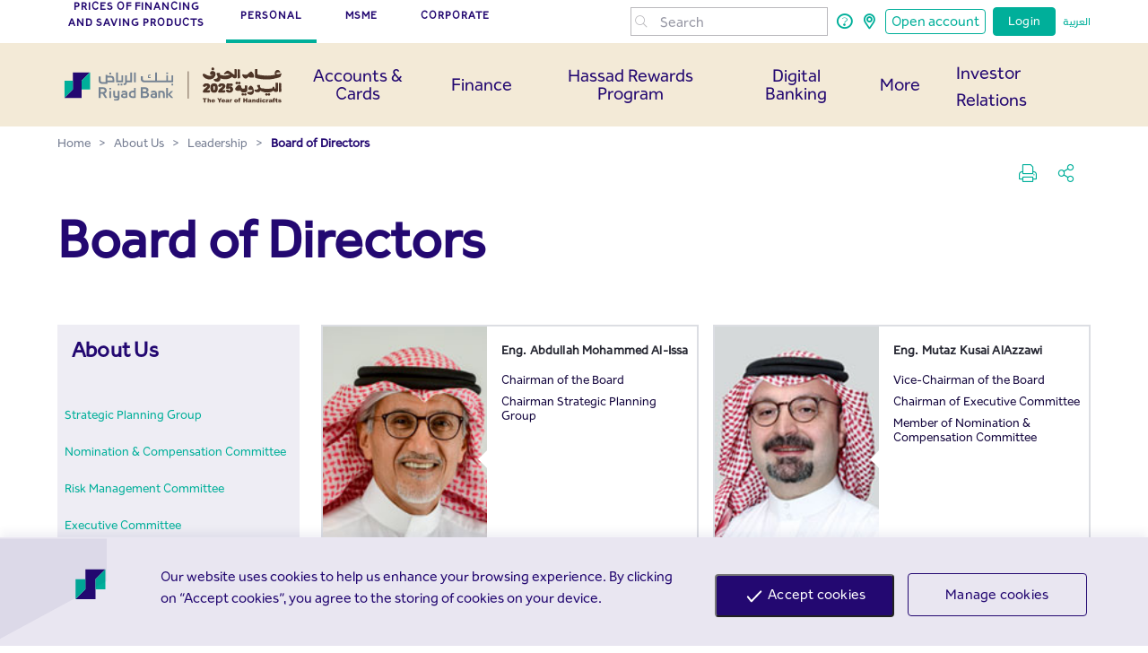

--- FILE ---
content_type: text/html;charset=UTF-8
request_url: https://www.riyadbank.com/web/guest/personal-banking/about-us/board-of-directors
body_size: 53138
content:


































	
		
		
			<!DOCTYPE html>































































<html class="ltr " dir="ltr" lang="en-US">

<head>	
		<title>Board of Directors | Riyad Bank</title>

	<meta content="initial-scale=1.0, width=device-width" name="viewport" />
	
	<meta name="Generator" content="Generated by SR2 @ 14-02-2022 07:45:31">
	<meta charset="utf-8">
	<meta http-equiv="Cache-Control" content="no-cache">
	<meta http-equiv="Pragma" content="no-cache">
	<meta http-equiv="expires" content="0">
	<meta name="PageTitle" content="Board of Directors">
	<meta property="og:title" content="Board of Directors">
	<meta property="og:type" content="ContentPage">
	<meta property="og:url" content="/personal-banking/about-us/board-of-directors">
			<script type="text/javascript">
//<![CDATA[
window["_tsbp_"] = { ba : "X-TS-BP-Action", bh : "X-TS-AJAX-Request"};
//]]>
</script><script type="text/javascript" src="/TSbd/080f9b561bab2000517706a9a0d71cd53775097e7af5f87d2d50fd75359de008238ee3ceb415509f?type=2"></script><script>(function(w,d,s,l,i){w[l]=w[l]||[];w[l].push({'gtm.start':
			new Date().getTime(),event:'gtm.js'});var f=d.getElementsByTagName(s)[0],
			j=d.createElement(s),dl=l!='dataLayer'?'&l='+l:'';j.async=true;j.src=
			'https://www.googletagmanager.com/gtm.js?id='+i+dl;f.parentNode.insertBefore(j,f);
			})(window,document,'script','dataLayer','GTM-PJ75HSF');</script>
		<meta name="twitter:type" content="website">
		<meta name="twitter:url" content="https://www.riyadbank.com">
		<meta name="twitter:image" content="http://media.riyadbank.com/images/Logo144.png">
		<meta name="twitter:card" content="summary">
		<meta name="twitter:site" content="@riyadbank">
		<meta name="twitter:creator" content="@riyadbank">
		
		<meta name="google-site-verification" content="IrVaUliqK9hCER3gSIWbJ5V0EtjqhbS-FuR6Z4Zx4bU">
		
		<meta name="msvalidate.01" content="A85A643900EAF8922DDB3BFA5C6A4F69">
		<meta name="msapplication-TileColor" content="#da532c">
		<meta name="apple-itunes-app" content="app-id=718101556">
		<meta name="google-play-app" content="app-id=riyad.bankingapp.android">
		<meta name="DocType" content="ContentPage">
	    
	



































<meta content="text/html; charset=UTF-8" http-equiv="content-type" />












<script type="text/javascript" src="/ruxitagentjs_ICA7NVfghqrtux_10319250807130352.js" data-dtconfig="app=92fb1b51cb60ecb5|ssc=1|owasp=1|featureHash=ICA7NVfghqrtux|ffi=true|rdnt=0|uxrgce=1|cuc=ufo0m6ec|mel=100000|md=mdcc1=dutm_campaign,mdcc2=bdocument.referrer,mdcc3=dutm_source,mdcc4=dutm_medium|lastModification=1767203515586|tp=500,50,0|srbbv=2|agentUri=/ruxitagentjs_ICA7NVfghqrtux_10319250807130352.js|reportUrl=/rb_748f0a80-a63e-4556-816a-3d2c062de9a7|rid=RID_-991475955|rpid=-1419382948|domain=riyadbank.com"></script><script data-senna-track="permanent" src="/o/frontend-js-svg4everybody-web/index.js" type="text/javascript"></script>
<link data-senna-track="permanent" href="/o/frontend-theme-font-awesome-web/css/main.css" rel="stylesheet" type="text/css" />
<link data-senna-track="temporary" href="https://www.riyadbank.com/personal-banking/about-us/board-of-directors" rel="canonical" />
<link data-senna-track="temporary" href="https://www.riyadbank.com/ar/personal-banking/about-us/board-of-directors" hreflang="ar-SA" rel="alternate" />
<link data-senna-track="temporary" href="https://www.riyadbank.com/personal-banking/about-us/board-of-directors" hreflang="en-US" rel="alternate" />
<link data-senna-track="temporary" href="https://www.riyadbank.com/personal-banking/about-us/board-of-directors" hreflang="x-default" rel="alternate" />

<meta property="og:locale" content="en_US">
<meta property="og:locale:alternate" content="en_US">
<meta property="og:locale:alternate" content="ar_SA">
<meta property="og:site_name" content="Riyad Bank">
<meta property="og:title" content="Board of Directors - Riyad Bank">
<meta property="og:type" content="website">
<meta property="og:url" content="https://www.riyadbank.com/personal-banking/about-us/board-of-directors">
<meta property="og:image" content="https://www.riyadbank.com/documents/20121/0/your+personal+loan-en_tcm8-26774.jpeg/53fd1220-f1aa-fe4e-36a4-bcc061ea77c8?version=1.0&amp;t=1629796562788&amp;imagePreview=1">
<meta property="og:image:alt" content="sdsdf">
<meta property="og:image:type" content="image/jpeg">
<meta property="og:image:url" content="https://www.riyadbank.com/documents/20121/0/your+personal+loan-en_tcm8-26774.jpeg/53fd1220-f1aa-fe4e-36a4-bcc061ea77c8?version=1.0&amp;t=1629796562788&amp;imagePreview=1">
<meta property="og:image:height" content="400">
<meta property="og:image:width" content="790">


<link href="https://www.riyadbank.com/o/rb-theme/images/favicon.ico" rel="icon" />



<link class="lfr-css-file" data-senna-track="temporary" href="https://www.riyadbank.com/o/rb-theme/css/clay.css?browserId=chrome&amp;themeId=rbtheme_WAR_rbtheme&amp;minifierType=css&amp;languageId=en_US&amp;t=1768190096000" id="liferayAUICSS" rel="stylesheet" type="text/css" />



<link data-senna-track="temporary" href="/o/frontend-css-web/main.css?browserId=chrome&amp;themeId=rbtheme_WAR_rbtheme&amp;minifierType=css&amp;languageId=en_US&amp;t=1768190022407" id="liferayPortalCSS" rel="stylesheet" type="text/css" />









	

	





	



	

		<link data-senna-track="temporary" href="/combo?browserId=chrome&amp;minifierType=&amp;themeId=rbtheme_WAR_rbtheme&amp;languageId=en_US&amp;com_liferay_journal_content_web_portlet_JournalContentPortlet_INSTANCE_liyk:%2Fcss%2Fmain.css&amp;com_liferay_product_navigation_product_menu_web_portlet_ProductMenuPortlet:%2Fcss%2Fmain.css&amp;com_liferay_segments_experiment_web_internal_portlet_SegmentsExperimentPortlet:%2Fcss%2Fmain.css&amp;com_liferay_site_navigation_menu_web_portlet_SiteNavigationMenuPortlet_INSTANCE_ypoq1:%2Fcss%2Fmain.css&amp;com_rb_page_feedback_web_RbPageFeedbackWebPortlet_INSTANCE_pubt:%2Fcss%2Fmain.css&amp;t=1768190096000" id="de411359" rel="stylesheet" type="text/css" />

	







<script data-senna-track="temporary" type="text/javascript">
	// <![CDATA[
		var Liferay = Liferay || {};

		Liferay.Browser = {
			acceptsGzip: function() {
				return false;
			},

			

			getMajorVersion: function() {
				return 131.0;
			},

			getRevision: function() {
				return '537.36';
			},
			getVersion: function() {
				return '131.0';
			},

			

			isAir: function() {
				return false;
			},
			isChrome: function() {
				return true;
			},
			isEdge: function() {
				return false;
			},
			isFirefox: function() {
				return false;
			},
			isGecko: function() {
				return true;
			},
			isIe: function() {
				return false;
			},
			isIphone: function() {
				return false;
			},
			isLinux: function() {
				return false;
			},
			isMac: function() {
				return true;
			},
			isMobile: function() {
				return false;
			},
			isMozilla: function() {
				return false;
			},
			isOpera: function() {
				return false;
			},
			isRtf: function() {
				return true;
			},
			isSafari: function() {
				return true;
			},
			isSun: function() {
				return false;
			},
			isWebKit: function() {
				return true;
			},
			isWindows: function() {
				return false;
			}
		};

		Liferay.Data = Liferay.Data || {};

		Liferay.Data.ICONS_INLINE_SVG = true;

		Liferay.Data.NAV_SELECTOR = '#navigation';

		Liferay.Data.NAV_SELECTOR_MOBILE = '#navigationCollapse';

		Liferay.Data.isCustomizationView = function() {
			return false;
		};

		Liferay.Data.notices = [
			

			
		];

		Liferay.PortletKeys = {
			DOCUMENT_LIBRARY: 'com_liferay_document_library_web_portlet_DLPortlet',
			DYNAMIC_DATA_MAPPING: 'com_liferay_dynamic_data_mapping_web_portlet_DDMPortlet',
			ITEM_SELECTOR: 'com_liferay_item_selector_web_portlet_ItemSelectorPortlet'
		};

		Liferay.PropsValues = {
			JAVASCRIPT_SINGLE_PAGE_APPLICATION_TIMEOUT: 0,
			NTLM_AUTH_ENABLED: false,
			UPLOAD_SERVLET_REQUEST_IMPL_MAX_SIZE: 12572853473280
		};

		Liferay.ThemeDisplay = {

			

			
				getLayoutId: function() {
					return '2659';
				},

				

				getLayoutRelativeControlPanelURL: function() {
					return '/group/guest/~/control_panel/manage';
				},

				getLayoutRelativeURL: function() {
					return '/personal-banking/about-us/board-of-directors';
				},
				getLayoutURL: function() {
					return 'https://www.riyadbank.com/personal-banking/about-us/board-of-directors';
				},
				getParentLayoutId: function() {
					return '2637';
				},
				isControlPanel: function() {
					return false;
				},
				isPrivateLayout: function() {
					return 'false';
				},
				isVirtualLayout: function() {
					return false;
				},
			

			getBCP47LanguageId: function() {
				return 'en-US';
			},
			getCanonicalURL: function() {

				

				return 'https\x3a\x2f\x2fwww\x2eriyadbank\x2ecom\x2fpersonal-banking\x2fabout-us\x2fboard-of-directors';
			},
			getCDNBaseURL: function() {
				return 'https://www.riyadbank.com';
			},
			getCDNDynamicResourcesHost: function() {
				return '';
			},
			getCDNHost: function() {
				return '';
			},
			getCompanyGroupId: function() {
				return '20123';
			},
			getCompanyId: function() {
				return '20097';
			},
			getDefaultLanguageId: function() {
				return 'en_US';
			},
			getDoAsUserIdEncoded: function() {
				return '';
			},
			getLanguageId: function() {
				return 'en_US';
			},
			getParentGroupId: function() {
				return '20121';
			},
			getPathContext: function() {
				return '';
			},
			getPathImage: function() {
				return '/image';
			},
			getPathJavaScript: function() {
				return '/o/frontend-js-web';
			},
			getPathMain: function() {
				return '/c';
			},
			getPathThemeImages: function() {
				return 'https://www.riyadbank.com/o/rb-theme/images';
			},
			getPathThemeRoot: function() {
				return '/o/rb-theme';
			},
			getPlid: function() {
				return '5191';
			},
			getPortalURL: function() {
				return 'https://www.riyadbank.com';
			},
			getRealUserId: function() {
				return '20102';
			},
			getScopeGroupId: function() {
				return '20121';
			},
			getScopeGroupIdOrLiveGroupId: function() {
				return '20121';
			},
			getSessionId: function() {
				return '';
			},
			getSiteAdminURL: function() {
				return 'https://www.riyadbank.com/group/guest/~/control_panel/manage?p_p_lifecycle=0&p_p_state=maximized&p_p_mode=view';
			},
			getSiteGroupId: function() {
				return '20121';
			},
			getURLControlPanel: function() {
				return '/group/control_panel?refererPlid=5191';
			},
			getURLHome: function() {
				return 'https\x3a\x2f\x2fwww\x2eriyadbank\x2ecom\x2fweb\x2fguest';
			},
			getUserEmailAddress: function() {
				return '';
			},
			getUserId: function() {
				return '20102';
			},
			getUserName: function() {
				return '';
			},
			isAddSessionIdToURL: function() {
				return false;
			},
			isImpersonated: function() {
				return false;
			},
			isSignedIn: function() {
				return false;
			},

			isStagedPortlet: function() {
				
					
					
						return false;
					
				
			},

			isStateExclusive: function() {
				return false;
			},
			isStateMaximized: function() {
				return false;
			},
			isStatePopUp: function() {
				return false;
			}
		};

		var themeDisplay = Liferay.ThemeDisplay;

		Liferay.AUI = {

			

			getAvailableLangPath: function() {
				return 'available_languages.jsp?browserId=chrome&themeId=rbtheme_WAR_rbtheme&colorSchemeId=01&minifierType=js&languageId=en_US&t=1768190020641';
			},
			getCombine: function() {
				return true;
			},
			getComboPath: function() {
				return '/combo/?browserId=chrome&minifierType=&languageId=en_US&t=1768190076495&';
			},
			getDateFormat: function() {
				return '%m/%d/%Y';
			},
			getEditorCKEditorPath: function() {
				return '/o/frontend-editor-ckeditor-web';
			},
			getFilter: function() {
				var filter = 'raw';

				
					
						filter = 'min';
					
					
				

				return filter;
			},
			getFilterConfig: function() {
				var instance = this;

				var filterConfig = null;

				if (!instance.getCombine()) {
					filterConfig = {
						replaceStr: '.js' + instance.getStaticResourceURLParams(),
						searchExp: '\\.js$'
					};
				}

				return filterConfig;
			},
			getJavaScriptRootPath: function() {
				return '/o/frontend-js-web';
			},
			getLangPath: function() {
				return 'aui_lang.jsp?browserId=chrome&themeId=rbtheme_WAR_rbtheme&colorSchemeId=01&minifierType=js&languageId=en_US&t=1768190076495';
			},
			getPortletRootPath: function() {
				return '/html/portlet';
			},
			getStaticResourceURLParams: function() {
				return '?browserId=chrome&minifierType=&languageId=en_US&t=1768190076495';
			}
		};

		Liferay.authToken = 'ddJuK7a4';

		

		Liferay.currentURL = '\x2fweb\x2fguest\x2fpersonal-banking\x2fabout-us\x2fboard-of-directors';
		Liferay.currentURLEncoded = '\x252Fweb\x252Fguest\x252Fpersonal-banking\x252Fabout-us\x252Fboard-of-directors';
	// ]]>
</script>

<script src="/o/js_loader_config?t=1768190048269" type="text/javascript"></script>
<script data-senna-track="permanent" src="/combo?browserId=chrome&minifierType=js&languageId=en_US&t=1768190076495&/o/frontend-js-aui-web/aui/aui/aui.js&/o/frontend-js-aui-web/liferay/modules.js&/o/frontend-js-aui-web/liferay/aui_sandbox.js&/o/frontend-js-aui-web/aui/attribute-base/attribute-base.js&/o/frontend-js-aui-web/aui/attribute-complex/attribute-complex.js&/o/frontend-js-aui-web/aui/attribute-core/attribute-core.js&/o/frontend-js-aui-web/aui/attribute-observable/attribute-observable.js&/o/frontend-js-aui-web/aui/attribute-extras/attribute-extras.js&/o/frontend-js-aui-web/aui/event-custom-base/event-custom-base.js&/o/frontend-js-aui-web/aui/event-custom-complex/event-custom-complex.js&/o/frontend-js-aui-web/aui/oop/oop.js&/o/frontend-js-aui-web/aui/aui-base-lang/aui-base-lang.js&/o/frontend-js-aui-web/liferay/dependency.js&/o/frontend-js-aui-web/liferay/util.js&/o/frontend-js-web/loader/config.js&/o/frontend-js-web/loader/loader.js&/o/frontend-js-web/liferay/dom_task_runner.js&/o/frontend-js-web/liferay/events.js&/o/frontend-js-web/liferay/lazy_load.js&/o/frontend-js-web/liferay/liferay.js&/o/frontend-js-web/liferay/global.bundle.js&/o/frontend-js-web/liferay/portlet.js&/o/frontend-js-web/liferay/workflow.js" type="text/javascript"></script>




	

	<script data-senna-track="temporary" src="/o/js_bundle_config?t=1768190094824" type="text/javascript"></script>


<script data-senna-track="temporary" type="text/javascript">
	// <![CDATA[
		
			
				
				
			
		

		

		
	// ]]>
</script>





	
		

			

			
				<script data-senna-track="permanent" id="googleAnalyticsScript" type="text/javascript">
					(function(i, s, o, g, r, a, m) {
						i['GoogleAnalyticsObject'] = r;

						i[r] = i[r] || function() {
							var arrayValue = i[r].q || [];

							i[r].q = arrayValue;

							(i[r].q).push(arguments);
						};

						i[r].l = 1 * new Date();

						a = s.createElement(o);
						m = s.getElementsByTagName(o)[0];
						a.async = 1;
						a.src = g;
						m.parentNode.insertBefore(a, m);
					})(window, document, 'script', '//www.google-analytics.com/analytics.js', 'ga');

					

					
						
						
							ga('create', 'UA-25014360-1', 'auto');
						
					

					

					

					ga('send', 'pageview');

					
				</script>
			
		
		
	



	
		
		

			

			
				<!-- Google tag (gtag.js) --> <script async src="https://www.googletagmanager.com/gtag/js?id=G-ZRPZCLCVL0"></script> <script> window.dataLayer = window.dataLayer || []; function gtag(){dataLayer.push(arguments);} gtag('js', new Date()); gtag('config', 'G-ZRPZCLCVL0'); </script>
			
		
	



	
		
		

			

			
		
	












	

	





	



	













	
	<link data-senna-track="temporary" href="/o/product-navigation-product-menu-web/css/main.css?browserId=chrome&amp;themeId=rbtheme_WAR_rbtheme&amp;minifierType=css&amp;languageId=en_US&amp;t=1665425850000" rel="stylesheet" type="text/css" />
<link data-senna-track="temporary" href="/o/segments-experiment-web/css/main.css?browserId=chrome&amp;themeId=rbtheme_WAR_rbtheme&amp;minifierType=css&amp;languageId=en_US&amp;t=1656708266000" rel="stylesheet" type="text/css" />
<link data-senna-track="temporary" href="/o/asset-publisher-web/css/main.css?browserId=chrome&amp;themeId=rbtheme_WAR_rbtheme&amp;minifierType=css&amp;languageId=en_US&amp;t=1675881150000" rel="stylesheet" type="text/css" />

    	            	<style data-senna-track="temporary">
    	            	    .non_link {cursor:default;}
    	                </style>










<link class="lfr-css-file" data-senna-track="temporary" href="https://www.riyadbank.com/o/rb-theme/css/main.css?browserId=chrome&amp;themeId=rbtheme_WAR_rbtheme&amp;minifierType=css&amp;languageId=en_US&amp;t=1768190096000" id="liferayThemeCSS" rel="stylesheet" type="text/css" />




	<style data-senna-track="temporary" type="text/css">
		.ddm-form-page p {
	display:none;
}
.ddm-form-name {
	display:none;
}
.ddm-label{
    color: var(--secondary);
    font-weight: normal;
    font-size: .875rem;
}
.lfr-ddm-legend {
    color: var(--secondary);
    font-weight: normal;
    margin-bottom: 0.25rem;
    font-size: .875rem;
}

span.ddm-label-required.reference-mark {
    font-size: 14px;
	margin: 0px 0 32px;
	padding-left: 3px;
}

span.custom-control-label {
    color: var(--secondary);
}

.form-feedback-group .form-feedback-item{
    font-weight: normal;
    color: #ff6d70;
}

button#ddm-form-submit {
    background-color: var(--primary);
    border: 1px solid var(--primary);
}
span.custom-control-label-text {
    color: var(--secondary);
}
	</style>





	<style data-senna-track="temporary" type="text/css">

		

			

		

			

		

			

		

			

		

			

		

			

		

			

		

			

		

			

		

			

		

			

		

			

		

			

		

			

		

			

		

	</style>


<style data-senna-track="temporary" type="text/css">
	:root {
		--container-max-sm: 576px;
		--h4-font-size: 24px;
		--success-new-800: #166534;
		--font-weight-bold: 700;
		--rounded-pill: 50rem;
		--display4-weight: 300;
		--private-gold-new-500: #FFB45C;
		--tertiary-new-900: #1A1E23;
		--private-grey-new-200: #d1d1d1;
		--warning-new-50: #FFFBEB;
		--danger: #da1414;
		--font-family-rb-regular: rb-regular;
		--private-grey-new-600: #5d5d5d;
		--tech-new-turquoise: #279989;
		--display2-size: 5.5rem;
		--tertiary-new-100: #EEEFF2;
		--body-bg: #fff;
		--tertiary-new-500: #758393;
		--private-gold-new-30030: #FFCA8C40;
		--display2-weight: 300;
		--display1-weight: 300;
		--display3-weight: 300;
		--box-shadow-sm: 0 .125rem .25rem rgba(0, 0, 0, .075);
		--title-content: 32px;
		--font-size-regular: 12px;
		--font-weight-lighter: lighter;
		--Al-Hilal-Blue-70010: #0028F01A;
		--h3-font-size: 36px;
		--primary-new-500: #00AF9A;
		--secondary-new-100: #ECE7FB;
		--transition-collapse: height .35s ease;
		--blockquote-small-color: #6b6c7e;
		--font-family-rb-black: rb-black;
		--primary-new-100: #C2F0EA;
		--secondary-new-500: #6C5AA0;
		--tech-new-lime: #CEDC00;
		--secondary: #230871;
		--secondary-new-900: #17054B;
		--error-new-600: #DC2626;
		--terciary-vari-2: #b8bdc7;
		--hr-border-color: rgba(0, 0, 0, .1);
		--hr-border-margin-y: 1rem;
		--secondary-va-2: #7969a8;
		--terciary-vari-3: #dcdee3;
		--light: #f1f2f5;
		--spacing-subtitle-content: 24px;
		--section-title-mobile: 34px;
		--sub-section-title: 36px;
		--display3-size: 4.5rem;
		--primary: #00af9a;
		--private-grey-new-900: #1f1f1f;
		--warning-new-800: #92400E;
		--private-gold-new-200: #FFD9A9;
		--container-max-md: 768px;
		--border-radius-sm: 0.1875rem;
		--font-family-rb-bold: rb-bold;
		--display-line-height: 1.2;
		--fills-background: #d5ebee;
		--page-title: 60px;
		--page-title-mobile: 38px;
		--h6-font-size: 0.8125rem;
		--h2-font-size: 40px;
		--private-grey-new-100: #e7e7e7;
		--aspect-ratio-4-to-3: 75%;
		--tech-new-purple: #68478D;
		--private-grey-new-500: #6d6d6d;
		--Al-Hilal-Blue-800: #062ACD;
		--tertiary-new-200: #C6CCD2;
		--spacer-10: 70px;
		--tertiary-new-600: #697786;
		--font-family-rb-light: rb-light;
		--font-weight-normal: 400;
		--dark: #272833;
		--blockquote-small-font-size: 80%;
		--h5-font-size: 24px;
		--private-grey-new-50: #f6f6f6;
		--primary-new-50: #EBFAF8;
		--secondary20: #4f3a8d;
		--blockquote-font-size: 1.25rem;
		--transition-fade: opacity .15s linear;
		--info-new-600: #1570EF;
		--display4-size: 3.5rem;
		--border-radius-lg: 0.375rem;
		--display1-size: 6rem;
		--secondary-new-50: #F7F5FC;
		--primary-new-600: #009987;
		--primary-new-200: #85E0D6;
		--secondary-new-200: #D8CFF4;
		--private-bank-dark-vari: #181621;
		--secondary-new-600: #553E99;
		--component-padding-mobile: 40px;
		--body-color: #111;
		--box-shadow-lg: 0 1rem 3rem rgba(0, 0, 0, .175);
		--container-max-lg: 992px;
		--private-gold-new-300: #FFCA8C;
		--tertiary-new-50: #F6F7F8;
		--Al-Hilal-Blue-50: #E8F5FF;
		--aspect-ratio: 100%;
		--body-container: #fff;
		--private-grey-new-400: #888888;
		--success-new-50: #F0FDF4;
		--private-grey-new-800: #454545;
		--Al-Hilal-Blue-700-B: #0028F0;
		--Al-Hilal-Blue-900: #102E9F;
		--aspect-ratio-16-to-9: 56.25%;
		--tertiary-new-300: #B6BCC7;
		--box-shadow: 0 .5rem 1rem rgba(0, 0, 0, .15);
		--Al-Hilal-Blue-7005: #0028F00D;
		--white: #FFFFFF;
		--tertiary-new-700: #5A6572;
		--primary-new-800: #005C51;
		--portlet-bg-color: #272833;
		--background-variant: #eaf5f6;
		--component-padding: 60px;
		--warning: #b95000;
		--info: #2e5aac;
		--new-diamond-bank-vari: #E0DEE9;
		--secondary-vari: #e9e6f0;
		--hr-border-width: 1px;
		--primary-new-700: #007567;
		--tech-new-blue: #89ABE3;
		--primary-new-300: #3FCFBE;
		--secondary-new-300: #B7A8E3;
		--new-private-bank-vari: #E5E5E5;
		--private-bank-exclusive-vari: #3B3A43;
		--secondary-new-700: #392082;
		--error-new-800: #991B1B;
		--success: #287d3c;
		--terciary-varian: #f7f8f9;
		--font-size-sm: 8px;
		--warning-new-600: #D97706;
		--font-family-base: rb-regular;
		--tech-new-red: #FF6D70;
		--private-gold-new-400: #FFC075;
		--spacer-0: 0;
		--private-grey-new-300: #b0b0b0;
		--font-family-rb-medium: rb-medium;
		--private-bank-vari: #D8D8D8;
		--font-family-monospace: rb-light;
		--lead-font-size: 1.25rem;
		--error-new-50: #FEF2F2;
		--terciary: #747c91;
		--tertiary-new-800: #434C56;
		--private-grey-new-700: #4f4f4f;
		--mega-megu: #140440;
		--border-radius: 0.25rem;
		--private-gold-new-30015: #FFCA8C26;
		--info-new-50: #EFF8FF;
		--spacer-9: 68px;
		--negative: #DC2626;
		--font-weight-light: 300;
		--primary-new-900: #002924;
		--tertiary-new-400: #98A2AE;
		--font-size-x-lg: 1.5rem;
		--spacer-2: 15px;
		--spacer-1: 8px;
		--section-title: 40px;
		--spacer-4: 24px;
		--spacer-3: 16px;
		--spacing-main: 8px;
		--spacer-6: 40px;
		--spacer-5: 32px;
		--spacer-8: 60px;
		--border-radius-circle: 50%;
		--spacer-7: 44px;
		--font-size-lg: 1.2rem;
		--new-diamond-bank-vari-head: #230871;
		--aspect-ratio-8-to-3: 37.5%;
		--font-family-sans-serif: rb-bold;
		--info-new-800: #1B4EB2;
		--font-weight-bolder: 900;
		--container-max-xl: 1280px;
		--primary-new-400: #30C0AF;
		--technology: #68478d;
		--Al-Hilal-Blue-950: #000A46;
		--h1-font-size: 60px;
		--text-muted: #a7a9bc;
		--secondary-new-400: #907EC6;
		--primary20: #34bfae;
		--secondary-new-800: #230871;
		--lead-font-weight: 300;
		--success-new-600: #16A34A;
		--font-size-base: 1rem;
	}
</style>




















<script data-senna-track="temporary" type="text/javascript">
	if (window.Analytics) {
		window._com_liferay_document_library_analytics_isViewFileEntry = false;
	}
</script>













<script type="text/javascript">
// <![CDATA[
Liferay.on(
	'ddmFieldBlur', function(event) {
		if (window.Analytics) {
			Analytics.send(
				'fieldBlurred',
				'Form',
				{
					fieldName: event.fieldName,
					focusDuration: event.focusDuration,
					formId: event.formId,
					page: event.page
				}
			);
		}
	}
);

Liferay.on(
	'ddmFieldFocus', function(event) {
		if (window.Analytics) {
			Analytics.send(
				'fieldFocused',
				'Form',
				{
					fieldName: event.fieldName,
					formId: event.formId,
					page: event.page
				}
			);
		}
	}
);

Liferay.on(
	'ddmFormPageShow', function(event) {
		if (window.Analytics) {
			Analytics.send(
				'pageViewed',
				'Form',
				{
					formId: event.formId,
					page: event.page,
					title: event.title
				}
			);
		}
	}
);

Liferay.on(
	'ddmFormSubmit', function(event) {
		if (window.Analytics) {
			Analytics.send(
				'formSubmitted',
				'Form',
				{
					formId: event.formId
				}
			);
		}
	}
);

Liferay.on(
	'ddmFormView', function(event) {
		if (window.Analytics) {
			Analytics.send(
				'formViewed',
				'Form',
				{
					formId: event.formId,
					title: event.title
				}
			);
		}
	}
);
// ]]>
</script>

	
	<script src="https://www.riyadbank.com/o/rb-theme/js/main_rb.js?v=ver5072023" type="text/javascript"></script>
			
	<script src="https://www.riyadbank.com/o/rb-theme/js/lib/bootstrap-hijri-datetimepicker.js?v=ver5072023" type="text/javascript" defer="defer" type="text/javascript"></script>
	
</head>

<body class="chrome controls-visible  yui3-skin-sam guest-site signed-out public-page site  NotOmniAdmin Board of Directors  Riyad Bank">
		<noscript><iframe src="https://www.googletagmanager.com/ns.html?id=GTM-PJ75HSF" height="0" width="0" style="display:none;visibility:hidden"></iframe></noscript>















































	<nav aria-label="Quick Links" class="quick-access-nav" id="bwas_quickAccessNav">
		<h1 class="hide-accessible">Navigation</h1>

		<ul>
			
				<li><a href="#main-content">Skip to Content</a></li>
			

			
		</ul>
	</nav>
	












































































	
	
	<div class="container-fluid p-0" id="wrapper">
		<section id="content">
			<h2 class="hide-accessible" role="heading" aria-level="1">Board of Directors</h2>































	
	

		


















	
	
		<div class="layout-content portlet-layout" id="main-content" role="main">
			



























	

		

		<div class="">

				

				
					

						

						

							

							<div class=" mb-lg-0 ml-lg-0 mr-lg-0 mt-lg-0 pb-lg-0 pl-lg-0 pr-lg-0 pt-lg-0" style="box-sizing: border-box;border-style: solid; border-width: 0px;opacity: 1.0;">
								<div id="fragment-246302-lkow" > <div class="fragment_openmobileapp">
	<div class="open-in-mobile-app d-flex justify-content-between py-3 pr-3">
		<div>
			<button class="btn btn-transpart icon-cross" type="reset" id="close-get-rb-app"></button>
			
			<img class="mr-1" alt="RBapp" data-lfr-editable-id="image-openinapp" data-lfr-editable-type="image" src="https://www.riyadbank.com/documents/20121/4081875/creditCard_logo_sm.png/1ffa7ddd-09f6-db1f-b3b8-3072bb8dba79?t=1696187905987&amp;download=true">
			<span data-lfr-editable-id="element-text-app" data-lfr-editable-type="rich-text">Riyad Bank App</span>
		</div>
		<div>
			<a class="btn button_primary_link button_primary btn-get" data-lfr-editable-id="link" data-lfr-editable-type="link" href="" id="open-rb-app">
				Get
			</a>
		</div>
	</div>
</div></div><style>.fragment_openmobileapp {
	.open-in-mobile-app{
		min-height: 3rem;
		//background-color:var(--secondary);
		background-color:#F3EAD7 !important;
		display:flex;
		//color: var(--white);
		color: var(--secondary);
		//column-gap: 40px;
		
		#open-rb-app{
			border-radius: 30px;
		}
		
		.btn-get {
			min-width: auto !important;
			min-height:auto !important;
		}
		#close-get-rb-app {
			color: var(--white);
		}
	}
}
@media (max-width:1190px){
	.fragment_openmobileapp{
		display:block;
	}
}
@media (min-width:1210px){
	.fragment_openmobileapp{
		display:none;
	}
}</style><script>(function() {var configuration = {"androidLink":"https://play.google.com/store/apps/details?id=com.riyadbank.digitalmobile&pcampaignid=web_share","iPhoneLink":"https://apps.apple.com/us/app/riyad-bank-app/id6451439906"}; var fragmentElement = document.querySelector('#fragment-246302-lkow'); var fragmentNamespace = 'lkow';$(document).ready(function(){
$("#navbar-toggler-icon").click(function(){
	console.log("cam");
	fragmentElement.style.display = 'none';
});
});
function handleOpenButton(){
	localStorage.setItem('open.app', 'clicked');
	var userAgent = navigator.userAgent || navigator.vendor || window.opera;
	if (/android/i.test(userAgent)) {
		window.open(configuration.androidLink, '_blank');
	}
	
	if (/iPhone|Macintosh|iPad/i.test(userAgent) && !window.MSStream) {
		window.open(configuration.iPhoneLink, '_blank');
	}
	hideOpenAppFragment();
}

function handleCloseButton() {
	hideOpenAppFragment();
	localStorage.setItem('open.app', 'clicked');
}
function hideOpenAppFragment() {
	fragmentElement.style.display = 'none';
}
(function main() {
	const closebutton = fragmentElement.querySelector('#close-get-rb-app');
	const openbutton = fragmentElement.querySelector('#open-rb-app');
	if (localStorage.getItem('open.app') === 'clicked') {
			hideOpenAppFragment();
		}
		else {
			closebutton.addEventListener('click', handleCloseButton);
			openbutton.addEventListener('click', handleOpenButton);
		}
})();;}());</script>
							</div>
						
					
				
			</div>
		
		
		
	



	
		
		
		
		
		
			<div class="">

				

				
					

						

						

							

							<div class=" mb-lg-0 ml-lg-0 mr-lg-0 mt-lg-0 pb-lg-0 pl-lg-0 pr-lg-0 pt-lg-0" style="box-sizing: border-box;border-style: solid; border-width: 0px;opacity: 1.0;">
								<div id="fragment-31121-gzaa" > <div class="banners_information_valuation container position-relative px-lg-0">
		<div class="top icons-container ">
		<a class="btn btn-link print p-0" onclick="window.print();" href="#"><i class="icon-print"></i></a>
		<div class="sharedropdown">
			<button type="button" class="btn btn-link share p-0 dropdown-toggle" id="dropdownMenuButton" data-toggle="dropdown" aria-expanded="false"><i class="icon-share"></i></button>
			<div class="sharedropdown-menu" aria-labelledby="dropdownMenuButton">
				<a id="topemail" onclick="topchangeLinke();" href="mailto:someone@example.com?subject=#&amp;body=#" target="blank"><i class="icon-message mr-1"></i>Mail</a>
				<a id="toplinkedin" onclick="topchangeLinkl();" href="https://www.linkedin.com/shareArticle?mini=true&amp;url={{url}}&amp;title={{title}}&amp;source={{source}}" target="blank" class="m-0"><i class="icon-linkedin mr-1"></i>Linkedin</a>
				<a id="toptwitter" onclick="topchangeLinkt();" href="https://twitter.com/intent/tweet?status={{title}}+{{url}}" target="blank"><i class="icon-twitter mr-1"></i>Twitter</a>
				<a id="topfacebook" onclick="topchangeLinkf();" href="https://www.facebook.com/share.php?u={{url}}&amp;title={{title}}" target="blank"><i class="icon-facebook mr-1"></i>Facebook</a>
			</div>
		</div>
	</div>
</div></div>
							</div>
						
					
				
			</div>
		
		
		
	



	
		
		
		
		
		
			<div class="">

				

				
					

						

						

							

							<div class=" mb-lg-0 ml-lg-0 mr-lg-0 mt-lg-0 pb-lg-0 pl-lg-0 pr-lg-0 pt-lg-0" style="box-sizing: border-box;border-style: solid; border-width: 0px;opacity: 1.0;">
								<div id="fragment-5002-ftfd" ><div class="headers_header sticky-top ">
	<div class="container text-center p-0">
		<div class="header-top-style px-0">
			<div class="row top-header">
				<div class="col-10 col-lg-8 px-0">
					<div class="nav options">
						<a class="nav-title nav-item nav-link extra-link mt-0" data-lfr-editable-id="extra-link" data-lfr-editable-type="link" href="/information/special-pages/arp-disclosure" id="fragment-ftfd-extra-link">Prices of Financing and Saving Products</a>
						<a class="nav-title nav-item nav-link personal-link" onclick="headers_header_button_tabs_openPage(event, 'option1')" data-lfr-editable-id="personalbank-link" data-lfr-editable-type="link" href="/personal-banking" id="fragment-ftfd-personalbank-link">PERSONAL</a>
						<a class="nav-title nav-item nav-link MSME-link" onclick="headers_header_button_tabs_openPage(event, 'option2')" data-lfr-editable-id="MSME-link" data-lfr-editable-type="link" href="/business-pioneers-sme" id="fragment-ftfd-MSME-link">MSME</a>
						<a class="nav-title nav-item nav-link corporate-link" onclick="headers_header_button_tabs_openPage(event, 'option1')" data-lfr-editable-id="businessbank-link" data-lfr-editable-type="link" href="/business-banking" id="fragment-ftfd-businessbank-link">CORPORATE</a>
					</div>
				</div>
				<div class="col-2 col-lg-4 space-options" id="changeSize">
					<div class="search-container position-relative only-desktop" id="searchMenu">
						<div class="search-container">
							<form class="" action="/search-results" method="get">
								<button class="icon-search border-0 bg-transparent align-middle searchIcon position-absolute" type="submit">
								</button>
								<input type="text" class="dropdown-item link form-control search-item mb-big-mid" name="q" oninput="escape()" placeholder="Search" value="">
							</form>
						</div>						
					</div>
					<a class="second-option mr-25 icon-question text-nowrap only-desktop" data-lfr-editable-id="support-link" data-lfr-editable-type="link" href="/faq-personal" id="fragment-ftfd-support-link">Support</a>
					<a class="second-option mr-25 icon-location text-nowrap only-desktop common-hover" data-lfr-editable-id="findBranch-link" data-lfr-editable-type="link" href="/branches-atms" id="fragment-ftfd-findBranch-link">Locate us</a>
						<button class="d-lg-block d-none open-acc-btn ml-1" id="open-acc-btn" data-lfr-editable-id="open-account-link" data-lfr-editable-type="text"><a href="/online-account-opening"> Open account </a></button>
					<div class="customer-access-dropdown mr-25 only-desktop">
						<button class="button_micro p-1 login-btn" data-lfr-editable-id="customerAccess-link" data-lfr-editable-type="text">Login</button>
						<div class="customer-access-dropdown-content p-2">
							<span data-lfr-editable-id="Customer-title" class="log-on-span d-none" data-lfr-editable-type="text">LOGON TO RIYAD ONLINE</span>
							<div class="mt-1">
								<a data-lfr-editable-id="Personal-Banking-link" data-lfr-editable-type="link" href="https://www.riyadonline.com/ib/login.html?lang=en" class="mb-1 w-100 d-inline-block button_micro p-1 icon-profile" id="fragment-ftfd-Personal-Banking" target="_blank">Personal</a>
							</div>
							<div>
								<a data-lfr-editable-id="Corporate-Banking-link" data-lfr-editable-type="link" href="https://riyadbusiness.riyadbank.com/" class="w-100 d-inline-block button_micro p-1 icon-corporate" id="fragment-ftfd-Corporate-Banking" target="_blank">Corporate</a>
							</div>
							<ul class="list-unstyled mt-1 d-none">
								<li><a data-lfr-editable-id="Register-Personal-link" data-lfr-editable-type="link" href="" id="fragment-ftfd-Register-Personal-Banking">Register for Personal Banking</a>
								</li>
								<li><a data-lfr-editable-id="Register-Corporate-link" data-lfr-editable-type="link" href="" class="fa fa-angle-right" id="fragment-ftfd-Register-Corporate-Banking">Register for Corporate Banking</a>
								</li>
							</ul>
						</div>
					</div>
					<span class="second-option mr-25">





































	

	<div class="portlet-boundary portlet-boundary_com_liferay_site_navigation_language_web_portlet_SiteNavigationLanguagePortlet_  portlet-static portlet-static-end portlet-barebone portlet-language " id="p_p_id_com_liferay_site_navigation_language_web_portlet_SiteNavigationLanguagePortlet_">
		<span id="p_com_liferay_site_navigation_language_web_portlet_SiteNavigationLanguagePortlet"></span>




	

	
		
			




































	
	
	
		
<section class="portlet" id="portlet_com_liferay_site_navigation_language_web_portlet_SiteNavigationLanguagePortlet">

	<div class="portlet-content">

		<div class="autofit-float autofit-row portlet-header">
			<div class="autofit-col autofit-col-expand">
				<h2 class="portlet-title-text">Language Selector</h2>
			</div>

			<div class="autofit-col autofit-col-end">
				<div class="autofit-section">
				</div>
			</div>
		</div>

		
			<div class=" portlet-content-container">
				


	<div class="portlet-body">



	
		
			
			
				
					

















































	

				

				
					
					
						


	

		

































































	

	<style>
	.language-entry-long-text {
		display: inline-block;
		padding: 0 0.5em;
	}
</style>

<a href="/c/portal/update_language?p_l_id=5191&amp;redirect=%2Fweb%2Fguest%2Fpersonal-banking%2Fabout-us%2Fboard-of-directors&amp;languageId=ar_SA" class="language-entry-long-text" lang="ar-SA">العربية</a>


	
	

					
				
			
		
	
	



	</div>

			</div>
		
	</div>
</section>
	

		
		
	







	</div>






</span>
				</div>
			</div>
		</div>
	</div>
	
	<nav class="navbar navbar-expand-lg navbar-light w-100 d-flex">
		<div class="container p-0 position-relative">
			<div class="navbar-top">
				<button onclick="headers_header_change_icon()" id="navbar-toggler-icon" class="navbar-toggler" type="button" data-toggle="collapse" data-target="#navbarSupportedContent" aria-controls="navbarSupportedContent" aria-expanded="false" aria-label="Toggle navigation">
					<span class="navbar-toggler-icon"></span>
					<i id="cross-icon-header" class="icon-cross" style="display:none"></i> 
				</button>
				<div class="navbar-brand logo d-flex align-items-center">
					<a href="/"><img data-lfr-editable-id="header-logo" data-lfr-editable-type="image" src="/documents/20121/7212751/New_Logos.svg/c7794118-a49c-2919-941c-6534386040d7?t=1755779784289&amp;download=true"></a>
				</div>
				<div class="mobile-login user_links">
					<div class="btn-dropdown only-mobile w-100 justify-content-end">
						<a href="javascript:;" onclick="$('.customer-access-dropdown-content').toggle()">
							<svg version="1.1" width="28" height="28" id="Layer_1" xmlns="http://www.w3.org/2000/svg" xmlns:xlink="http://www.w3.org/1999/xlink" x="0px" y="0px" viewbox="0 0 412.26 494.73" style="enable-background:new 0 0 412.26 494.73;" xml:space="preserve">
<style type="text/css">
	.st0{fill:#00AF9A;}
</style>
<g>
	<path class="st0" d="M205.6,236.21c46.05,0,83.51-37.47,83.51-83.52c0-46.05-37.47-83.51-83.51-83.51
		c-46.05,0-83.51,37.47-83.51,83.51C122.09,198.75,159.55,236.21,205.6,236.21" />
	<path class="st0" d="M206.13,259.84c-85.42,0-154.91,69.5-154.91,154.91c0,5.96,4.83,10.79,10.79,10.79h288.24
		c5.96,0,10.79-4.83,10.79-10.79C361.04,329.34,291.55,259.84,206.13,259.84z M73.23,403.96c5.51-68.49,63.01-122.54,132.9-122.54
		s127.39,54.04,132.9,122.54H73.23z" />
</g>
</svg>
						</a>
					</div>																				 
				</div>
				<ul class="navbar-nav mx-auto only-desktop">
						 <li class="nav-item">
						<a class="nav-link icon-chevron-down text-center" href="javascript:void(0);" id="fragment-ftfd-main-link-1">
                                <span data-lfr-editable-id="Main link 1" data-lfr-editable-type="text">Accounts &amp; Cards</span><div class="small justify-content" data-lfr-editable-id="sub link bottom 1" data-lfr-editable-type="rich-text"></div>
                            </a>
							<div class="megamenu">
								<div>



























	

		

		<div class=" mb-lg-0 ml-lg-0 mr-lg-0 mt-lg-0 pb-lg-0 pl-lg-0 pr-lg-0 pt-lg-0" style="box-sizing: border-box;border-style: solid; border-width: 0px;opacity: 1.0;overflow: hidden;">
					
						
						
							<div class="row align-items-lg-start align-items-sm-start align-items-start align-items-md-start flex-lg-row flex-sm-row flex-row flex-md-row">

								

								























	
		
		

			

			<div class="col col-lg-4 col-sm-4 col-4 col-md-4">

				

				























	
		
		
		
		
		
			<div class="">

				

				
					

						

						

							

							<div class=" mb-lg-0 ml-lg-0 mr-lg-0 mt-lg-0 pb-lg-0 pl-lg-0 pr-lg-0 pt-lg-0" style="box-sizing: border-box;border-style: solid; border-width: 0px;opacity: 1.0;">
								<div id="fragment-35805-tihi"> <div class="acc__panel text-left mb-2">
		<h6 class="mb-0">
	<i class="icon-plus only-mobile"></i>
	<a class="" data-lfr-editable-id="Navgationlink" data-lfr-editable-type="link" href="/personal-banking/everyday-banking" id="Navgationlink" data-fragment-namespace="tihi">Accounts</a>
	</h6>
		<ul class="list m-0 p-0">
			<li class="px-0">
				<i class="icon-chevron-right d-none"></i>
				<a class="p-0" data-lfr-editable-id="NavgationChildlink1" data-lfr-editable-type="link" href="/personal-banking/everyday-banking/current-account" id="NavgationChildlink1" data-fragment-namespace="tihi">Current Account</a>
			</li>
			<li class="px-0">
				<i class="icon-chevron-right d-none"></i>
				<a class="p-0" data-lfr-editable-id="NavgationChildlink2" data-lfr-editable-type="link" href="/personal-banking/islamic-savings-account" id="NavgationChildlink2" data-fragment-namespace="tihi">Islamic Saving Account</a>
			</li>
			<li class="px-0">
				<i class="icon-chevron-right d-none"></i>
				<a class="p-0" data-lfr-editable-id="NavgationChildlink3" data-lfr-editable-type="link" href="/personal-banking/time-deposit-account" id="NavgationChildlink3" data-fragment-namespace="tihi">Time Deposit</a>
			</li>
			<li class="px-0">
				<i class="icon-chevron-right d-none"></i>
				<a class="p-0" data-lfr-editable-id="NavgationChildlink4" data-lfr-editable-type="link" href="/personal-banking/digital-banking-key-features/students" id="NavgationChildlink4" data-fragment-namespace="tihi">Students Account</a>
			</li>
			<li class="px-0">
				<i class="icon-chevron-right d-none"></i>
				<a class="p-0" data-lfr-editable-id="NavgationChildlink5" data-lfr-editable-type="link" href="/personal-banking/wazin" id="NavgationChildlink5" data-fragment-namespace="tihi">Wazin</a>
			</li>
			<li class="px-0">
				<i class="icon-chevron-right d-none"></i>
				<a class="p-0" data-lfr-editable-id="NavgationChildlink6" data-lfr-editable-type="link" href="https://token.riyadbank.com/web/token" id="NavgationChildlink6" data-fragment-namespace="tihi">Token</a>
			</li>
		</ul>
</div></div>
							</div>
						
					
				
			</div>
		
		
		
	



	
		
		
		
		
		
			<div class="">

				

				
					

						

						

							

							<div class=" mb-lg-0 ml-lg-0 mr-lg-0 mt-lg-0 pb-lg-0 pl-lg-0 pr-lg-0 pt-lg-0" style="box-sizing: border-box;border-style: solid; border-width: 0px;opacity: 1.0;">
								<div id="fragment-35805-wmpl"> <div class="acc__panel text-left mb-2">
		<h6 class="mb-0">
	<i class="icon-plus only-mobile"></i>
	<a class="" data-lfr-editable-id="Navgationlink" data-lfr-editable-type="link" href="/personal-banking/banking-programs" id="Navgationlink" data-fragment-namespace="wmpl">
		Banking Programs</a>
	</h6>
		<ul class="list m-0 p-0">
			<li class="px-0">
				<i class="icon-chevron-right d-none"></i>
				<a class="p-0" data-lfr-editable-id="NavgationChildlink1" data-lfr-editable-type="link" href="/personal-banking/banking-programs/private-banking" id="NavgationChildlink1" data-fragment-namespace="wmpl">
			Private Banking
		</a>
			</li>
			<li class="px-0">
				<i class="icon-chevron-right d-none"></i>
				<a class="p-0" data-lfr-editable-id="NavgationChildlink2" data-lfr-editable-type="link" href="/personal-banking/banking-programs/diamond-banking" id="NavgationChildlink2" data-fragment-namespace="wmpl">Diamond Banking</a>
			</li>
			<li class="px-0">
				<i class="icon-chevron-right d-none"></i>
				<a class="p-0" data-lfr-editable-id="NavgationChildlink3" data-lfr-editable-type="link" href="/personal-banking/banking-programs/golden-banking" id="NavgationChildlink3" data-fragment-namespace="wmpl">Golden Banking</a>
			</li>
			<li class="px-0">
				<i class="icon-chevron-right d-none"></i>
				<a class="p-0" data-lfr-editable-id="NavgationChildlink4" data-lfr-editable-type="link" href="/personal-banking/banking-programs/silver-banking" id="NavgationChildlink4" data-fragment-namespace="wmpl">Silver Banking</a>
			</li>
		</ul>
</div></div>
							</div>
						
					
				
			</div>
		
		
		
	


			</div>
		
		
		
		
		
		
	



	
		
		

			

			<div class="col col-lg-4 col-sm-4 col-4 col-md-4">

				

				























	
		
		
		
		
		
			<div class="">

				

				
					

						

						

							

							<div class=" mb-lg-0 ml-lg-0 mr-lg-0 mt-lg-0 pb-lg-0 pl-lg-0 pr-lg-0 pt-lg-0" style="box-sizing: border-box;border-style: solid; border-width: 0px;opacity: 1.0;">
								<div id="fragment-35805-bbjk"> <div class="acc__panel text-left mb-2">
		<h6 class="mb-0">
	<i class="icon-plus only-mobile"></i>
	<a class="" data-lfr-editable-id="Navgationlink" data-lfr-editable-type="link" href="/personal-banking/cards" id="Navgationlink" data-fragment-namespace="bbjk">Cards</a>
	</h6>
		<ul class="list m-0 p-0">
			<li class="px-0">
				<i class="icon-chevron-right d-none"></i>
				<a class="p-0" data-lfr-editable-id="NavgationChildlink1" data-lfr-editable-type="link" href="/personal-banking/debit-card" id="NavgationChildlink1" data-fragment-namespace="bbjk">Mada Cards&nbsp;</a>
			</li>
			<li class="px-0">
				<i class="icon-chevron-right d-none"></i>
				<a class="p-0" data-lfr-editable-id="NavgationChildlink2" data-lfr-editable-type="link" href="/personal-banking/credit-cards" id="NavgationChildlink2" data-fragment-namespace="bbjk">Credit Cards</a>
			</li>
			<li class="px-0">
				<i class="icon-chevron-right d-none"></i>
				<a class="p-0" data-lfr-editable-id="NavgationChildlink3" data-lfr-editable-type="link" href="/personal-banking/credit-cards/benefits" id="NavgationChildlink3" data-fragment-namespace="bbjk">Features</a>
			</li>
			<li class="px-0">
				<i class="icon-chevron-right d-none"></i>
				<a class="p-0" data-lfr-editable-id="NavgationChildlink4" data-lfr-editable-type="link" href="/personal-banking/credit-cards/offers/fashion" id="NavgationChildlink4" data-fragment-namespace="bbjk">Offers</a>
			</li>
			<li class="px-0">
				<i class="icon-chevron-right d-none"></i>
				<a class="p-0" data-lfr-editable-id="NavgationChildlink5" data-lfr-editable-type="link" href="/personal-banking/credit-cards/benefits/qasset" id="NavgationChildlink5" data-fragment-namespace="bbjk">0% Qasset</a>
			</li>
		</ul>
</div></div>
							</div>
						
					
				
			</div>
		
		
		
	


			</div>
		
		
		
		
		
		
	



	
		
		

			

			<div class="col col-lg-4 col-sm-4 col-4 col-md-4">

				

				























	
		
		
		
		
		
			<div class="">

				

				
					

						

						

							

							<div class=" mb-lg-0 ml-lg-0 mr-lg-0 mt-lg-0 pb-lg-0 pl-lg-0 pr-lg-0 pt-lg-0" style="box-sizing: border-box;border-style: solid; border-width: 0px;opacity: 1.0;">
								<div id="fragment-35805-ufle"> <div class="acc__panel text-left mb-2">
		<h6 class="mb-0">
	<i class="icon-plus only-mobile"></i>
	<a class="" data-lfr-editable-id="Navgationlink" data-lfr-editable-type="link" href="/personal-banking/managing-your-money" id="Navgationlink" data-fragment-namespace="ufle">Manage Your Money</a>
	</h6>
		<ul class="list m-0 p-0">
			<li class="px-0">
				<i class="icon-chevron-right d-none"></i>
				<a class="p-0" data-lfr-editable-id="NavgationChildlink1" data-lfr-editable-type="link" href="/personal-banking/managing-your-money/scheduled-transfer" id="NavgationChildlink1" data-fragment-namespace="ufle">Scheduled Transfer</a>
			</li>
			<li class="px-0">
				<i class="icon-chevron-right d-none"></i>
				<a class="p-0" data-lfr-editable-id="NavgationChildlink2" data-lfr-editable-type="link" href="/personal-banking/managing-your-money/absher-service" id="NavgationChildlink2" data-fragment-namespace="ufle">MOI E-Services - Absher</a>
			</li>
			<li class="px-0">
				<i class="icon-chevron-right d-none"></i>
				<a class="p-0" data-lfr-editable-id="NavgationChildlink3" data-lfr-editable-type="link" href="/personal-banking/managing-your-money/bill-payment" id="NavgationChildlink3" data-fragment-namespace="ufle">Bill Payment</a>
			</li>
			<li class="px-0">
				<i class="icon-chevron-right d-none"></i>
				<a class="p-0" data-lfr-editable-id="NavgationChildlink4" data-lfr-editable-type="link" href="/personal-banking/managing-your-money/riyad-alert" id="NavgationChildlink4" data-fragment-namespace="ufle">Riyad Alert</a>
			</li>
			<li class="px-0">
				<i class="icon-chevron-right d-none"></i>
				<a class="p-0" data-lfr-editable-id="NavgationChildlink5" data-lfr-editable-type="link" href="/personal-banking/managing-your-money/money-transfer" id="NavgationChildlink5" data-fragment-namespace="ufle">Money Transfer</a>
			</li>
			<li class="px-0">
				<i class="icon-chevron-right d-none"></i>
				<a class="p-0" data-lfr-editable-id="NavgationChildlink6" data-lfr-editable-type="link" href="/personal-banking/managing-your-money/what-is-iban" id="NavgationChildlink6" data-fragment-namespace="ufle">What is IBAN?</a>
			</li>
			<li class="px-0">
				<i class="icon-chevron-right d-none"></i>
				<a class="p-0" data-lfr-editable-id="NavgationChildlink7" data-lfr-editable-type="link" href="/personal-banking/managing-your-money/iban-generator" id="NavgationChildlink7" data-fragment-namespace="ufle">IBAN Generator</a>
			</li>
		</ul>
</div></div>
							</div>
						
					
				
			</div>
		
		
		
	


			</div>
		
		
		
		
		
		
	


							</div>
						
					
				</div>

	

</div>
							</div>
						 </li>
						 <li class="nav-item">
						<a class="nav-link icon-chevron-down text-center" href="javascript:void(0);" id="fragment-ftfd-main-link-2">
                                <span data-lfr-editable-id="Main link 2" data-lfr-editable-type="text">Finance</span><div class="small justify-content" data-lfr-editable-id="sub link bottom 2" data-lfr-editable-type="rich-text"></div>
                            </a>
							<div class="megamenu">
								<div>



























	

		

		<div class=" mb-lg-0 ml-lg-0 mr-lg-0 mt-lg-0 pb-lg-0 pl-lg-0 pr-lg-0 pt-lg-0" style="box-sizing: border-box;border-style: solid; border-width: 0px;opacity: 1.0;overflow: hidden;">
					
						
						
							<div class="row align-items-lg-start align-items-sm-start align-items-start align-items-md-start flex-lg-row flex-sm-row flex-row flex-md-row">

								

								























	
		
		

			

			<div class="col col-lg-4 col-sm-4 col-4 col-md-4">

				

				























	
		
		
		
		
		
			<div class="">

				

				
					

						

						

							

							<div class=" mb-lg-0 ml-lg-0 mr-lg-0 mt-lg-0 pb-lg-0 pl-lg-0 pr-lg-0 pt-lg-0" style="box-sizing: border-box;border-style: solid; border-width: 0px;opacity: 1.0;">
								<div id="fragment-35805-vrzt"> <div class="acc__panel text-left mb-2">
		<h6 class="mb-0">
	<i class="icon-plus only-mobile"></i>
	<a class="" data-lfr-editable-id="Navgationlink" data-lfr-editable-type="link" href="/personal-banking/personal-finance" id="Navgationlink" data-fragment-namespace="vrzt">Personal Loan</a>
	</h6>
		<ul class="list m-0 p-0">
			<li class="px-0">
				<i class="icon-chevron-right d-none"></i>
				<a class="p-0" data-lfr-editable-id="NavgationChildlink1" data-lfr-editable-type="link" href="/personal-banking/personal-finance/murabaha" id="NavgationChildlink1" data-fragment-namespace="vrzt"></a><a class="p-0" data-lfr-editable-id="NavgationChildlink1" data-lfr-editable-type="link" href="/personal-banking/personal-finance/murabaha" id="NavgationChildlink1" data-fragment-namespace="vrzt"></a>
			</li>
			<li class="px-0">
				<i class="icon-chevron-right d-none"></i>
				<a class="p-0" data-lfr-editable-id="NavgationChildlink2" data-lfr-editable-type="link" href="/personal-banking/personal-finance/tawarruq" id="NavgationChildlink2" data-fragment-namespace="vrzt">Tawarruq</a>
			</li>
			<li class="px-0">
				<i class="icon-chevron-right d-none"></i>
				<a class="p-0" data-lfr-editable-id="NavgationChildlink3" data-lfr-editable-type="link" href="/personal-banking/personal-finance/loan-without-salary-transfer" id="NavgationChildlink3" data-fragment-namespace="vrzt">Without Salary Transfer</a>
			</li>
			<li class="px-0">
				<i class="icon-chevron-right d-none"></i>
				<a class="p-0" data-lfr-editable-id="NavgationChildlink4" data-lfr-editable-type="link" href="/personal-banking/personal-finance/online-personal-finance" id="NavgationChildlink4" data-fragment-namespace="vrzt">Online Personal Finance&nbsp;</a>
			</li>
			<li class="px-0">
				<i class="icon-chevron-right d-none"></i>
				<a class="p-0" data-lfr-editable-id="NavgationChildlink5" data-lfr-editable-type="link" href="/personal-banking/personal-finance/education" id="NavgationChildlink5" data-fragment-namespace="vrzt">Education</a>
			</li>
			<li class="px-0">
				<i class="icon-chevron-right d-none"></i>
				<a class="p-0" data-lfr-editable-id="NavgationChildlink6" data-lfr-editable-type="link" href="/personal-banking/personal-finance/dafaat" id="NavgationChildlink6" data-fragment-namespace="vrzt">Dafa’at</a>
			</li>
			<li class="px-0">
				<i class="icon-chevron-right d-none"></i>
				<a class="p-0" data-lfr-editable-id="NavgationChildlink7" data-lfr-editable-type="link" href="/personal-banking/personal-finance/personal-loan-wizard" id="NavgationChildlink7" data-fragment-namespace="vrzt">Your Right Personal Loan</a>
			</li>
		</ul>
</div></div>
							</div>
						
					
				
			</div>
		
		
		
	


			</div>
		
		
		
		
		
		
	



	
		
		

			

			<div class="col col-lg-4 col-sm-4 col-4 col-md-4">

				

				























	
		
		
		
		
		
			<div class="">

				

				
					

						

						

							

							<div class=" mb-lg-0 ml-lg-0 mr-lg-0 mt-lg-0 pb-lg-0 pl-lg-0 pr-lg-0 pt-lg-0" style="box-sizing: border-box;border-style: solid; border-width: 0px;opacity: 1.0;">
								<div id="fragment-35805-gjex"> <div class="acc__panel text-left mb-2">
		<h6 class="mb-0">
	<i class="icon-plus only-mobile"></i>
	<a class="" data-lfr-editable-id="Navgationlink" data-lfr-editable-type="link" href="/personal-banking/car-loan" id="Navgationlink" data-fragment-namespace="gjex">Auto-Lease Loan</a>
	</h6>
		<ul class="list m-0 p-0">
			<li class="px-0">
				<i class="icon-chevron-right d-none"></i>
				<a class="p-0" data-lfr-editable-id="NavgationChildlink1" data-lfr-editable-type="link" href="/personal-banking/car-loan/auto-leasing" id="NavgationChildlink1" data-fragment-namespace="gjex">Auto-Leasing for New Cars</a>
			</li>
			<li class="px-0">
				<i class="icon-chevron-right d-none"></i>
				<a class="p-0" data-lfr-editable-id="NavgationChildlink2" data-lfr-editable-type="link" href="/personal-banking/car-loan/used-cars" id="NavgationChildlink2" data-fragment-namespace="gjex">Auto-Leasing for Used Cars</a>
			</li>
		</ul>
</div></div>
							</div>
						
					
				
			</div>
		
		
		
	



	
		
		
		
		
		
			<div class="">

				

				
					

						

						

							

							<div class=" mb-lg-0 ml-lg-0 mr-lg-0 mt-lg-0 pb-lg-0 pl-lg-0 pr-lg-0 pt-lg-0" style="box-sizing: border-box;border-style: solid; border-width: 0px;opacity: 1.0;">
								<div id="fragment-35805-kyqc"> <div class="acc__panel text-left mb-2">
		<h6 class="mb-0">
	<i class="icon-plus only-mobile"></i>
	<a class="" data-lfr-editable-id="Navgationlink" data-lfr-editable-type="link" href="/personal-banking/personal-finance/bta" id="Navgationlink" data-fragment-namespace="kyqc">Unify your Liabilities</a>
	</h6>
</div></div>
							</div>
						
					
				
			</div>
		
		
		
	


			</div>
		
		
		
		
		
		
	



	
		
		

			

			<div class="col col-lg-4 col-sm-4 col-4 col-md-4">

				

				























	
		
		
		
		
		
			<div class="">

				

				
					

						

						

							

							<div class=" mb-lg-0 ml-lg-0 mr-lg-0 mt-lg-0 pb-lg-0 pl-lg-0 pr-lg-0 pt-lg-0" style="box-sizing: border-box;border-style: solid; border-width: 0px;opacity: 1.0;">
								<div id="fragment-35805-kwfl"> <div class="acc__panel text-left mb-2">
		<h6 class="mb-0">
	<i class="icon-plus only-mobile"></i>
	<a class="" data-lfr-editable-id="Navgationlink" data-lfr-editable-type="link" href="/personal-banking/home-loan" id="Navgationlink" data-fragment-namespace="kwfl">Mortgage Loan</a>
	</h6>
		<ul class="list m-0 p-0">
			<li class="px-0">
				<i class="icon-chevron-right d-none"></i>
				<a class="p-0" data-lfr-editable-id="NavgationChildlink1" data-lfr-editable-type="link" href="/personal-banking/home-loan/readymade-property-finance" id="NavgationChildlink1" data-fragment-namespace="kwfl">Readymade Property</a>
			</li>
			<li class="px-0">
				<i class="icon-chevron-right d-none"></i>
				<a class="p-0" data-lfr-editable-id="NavgationChildlink2" data-lfr-editable-type="link" href="/personal-banking/home-loan/incomplete-property-finance" id="NavgationChildlink2" data-fragment-namespace="kwfl">Incomplete Property</a>
			</li>
			<li class="px-0">
				<i class="icon-chevron-right d-none"></i>
				<a class="p-0" data-lfr-editable-id="NavgationChildlink3" data-lfr-editable-type="link" href="/personal-banking/home-loan/home-equity-program" id="NavgationChildlink3" data-fragment-namespace="kwfl">Home Equity</a>
			</li>
			<li class="px-0">
				<i class="icon-chevron-right d-none"></i>
				<a class="p-0" data-lfr-editable-id="NavgationChildlink4" data-lfr-editable-type="link" href="/personal/borrow/home-loan/off-plan-programs-housing-ministry" id="NavgationChildlink4" data-fragment-namespace="kwfl">Off-plan</a>
			</li>
			<li class="px-0">
				<i class="icon-chevron-right d-none"></i>
				<a class="p-0" data-lfr-editable-id="NavgationChildlink5" data-lfr-editable-type="link" href="/personal-banking/home-loan/home-loan-wizard" id="NavgationChildlink5" data-fragment-namespace="kwfl">Your Right Mortgage Loan</a>
			</li>
			<li class="px-0">
				<i class="icon-chevron-right d-none"></i>
				<a class="p-0" data-lfr-editable-id="NavgationChildlink6" data-lfr-editable-type="link" href="/personal-banking/home-loan/developers-offers" id="NavgationChildlink6" data-fragment-namespace="kwfl">Deveolpers</a>
			</li>
		</ul>
</div></div>
							</div>
						
					
				
			</div>
		
		
		
	


			</div>
		
		
		
		
		
		
	


							</div>
						
					
				</div>

	

</div>
							</div>
						 </li>
						 <li class="nav-item">
						<a class="nav-link icon-chevron-down text-center" href="javascript:void(0);" id="fragment-ftfd-main-link-3">
                                <span data-lfr-editable-id="Main link 3" data-lfr-editable-type="text">Hassad Rewards Program</span><div class="small justify-content" data-lfr-editable-id="sub link bottom 3" data-lfr-editable-type="rich-text"></div>
                            </a>
							<div class="megamenu">
								<div>



























	

		

		<div class=" mb-lg-0 ml-lg-0 mr-lg-0 mt-lg-0 pb-lg-0 pl-lg-0 pr-lg-0 pt-lg-0" style="box-sizing: border-box;border-style: solid; border-width: 0px;opacity: 1.0;overflow: hidden;">
					
						
						
							<div class="row align-items-lg-start align-items-sm-start align-items-start align-items-md-start flex-lg-row flex-sm-row flex-row flex-md-row">

								

								























	
		
		

			

			<div class="col col-lg-4 col-sm-4 col-4 col-md-4">

				

				






















			</div>
		
		
		
		
		
		
	



	
		
		

			

			<div class="col col-lg-5 col-sm-5 col-5 col-md-5">

				

				























	
		
		
		
		
		
			<div class="">

				

				
					

						

						

							

							<div class=" mb-lg-0 ml-lg-0 mr-lg-0 mt-lg-0 pb-lg-0 pl-lg-0 pr-lg-0 pt-lg-0" style="box-sizing: border-box;border-style: solid; border-width: 0px;opacity: 1.0;">
								<div id="fragment-35805-kthl"> <div class="acc__panel text-left mb-2">
		<h6 class="mb-0">
	<i class="icon-plus only-mobile"></i>
	<a class="" data-lfr-editable-id="Navgationlink" data-lfr-editable-type="link" href="/personal-banking/hassad-rewards-program" id="Navgationlink" data-fragment-namespace="kthl">Hassad Rewards Program</a>
	</h6>
		<ul class="list m-0 p-0">
			<li class="px-0">
				<i class="icon-chevron-right d-none"></i>
				<a class="p-0" data-lfr-editable-id="NavgationChildlink1" data-lfr-editable-type="link" href="/personal-banking/hassad-rewards-program/nominate-your-business" id="NavgationChildlink1" data-fragment-namespace="kthl">Nominate Your Favorite Store</a>
			</li>
		</ul>
</div></div>
							</div>
						
					
				
			</div>
		
		
		
	


			</div>
		
		
		
		
		
		
	



	
		
		

			

			<div class="col col-lg-3 col-sm-3 col-3 col-md-3">

				

				






















			</div>
		
		
		
		
		
		
	


							</div>
						
					
				</div>

	

</div>
							</div>
						 </li>
						 <li class="nav-item">
						<a class="nav-link icon-chevron-down text-center" href="javascript:void(0);" id="fragment-ftfd-main-link-4">
                                <span data-lfr-editable-id="Main link 4" data-lfr-editable-type="text">Digital Banking</span><div class="small justify-content" data-lfr-editable-id="sub link bottom 4" data-lfr-editable-type="rich-text"></div>
                            </a>
							<div class="megamenu">
								<div>



























	

		

		<div class=" mb-lg-0 ml-lg-0 mr-lg-0 mt-lg-0 pb-lg-0 pl-lg-0 pr-lg-0 pt-lg-0" style="box-sizing: border-box;border-style: solid; border-width: 0px;opacity: 1.0;overflow: hidden;">
					
						
						
							<div class="row align-items-lg-start align-items-sm-start align-items-start align-items-md-start flex-lg-row flex-sm-row flex-row flex-md-row">

								

								























	
		
		

			

			<div class="col col-lg-4 col-sm-4 col-4 col-md-4">

				

				























	
		
		
		
		
		
			<div class="">

				

				
					

						

						

							

							<div class=" mb-lg-0 ml-lg-0 mr-lg-0 mt-lg-0 pb-lg-0 pl-lg-0 pr-lg-0 pt-lg-0" style="box-sizing: border-box;border-style: solid; border-width: 0px;opacity: 1.0;">
								<div id="fragment-35805-vgyf"> <div class="acc__panel text-left mb-2">
		<h6 class="mb-0">
	<i class="icon-plus only-mobile"></i>
	<a class="" data-lfr-editable-id="Navgationlink" data-lfr-editable-type="link" href="/personal-banking/digital-banking-channels/riyad-online" id="Navgationlink" data-fragment-namespace="vgyf">Riyad Online</a>
	</h6>
		<ul class="list m-0 p-0">
			<li class="px-0">
				<i class="icon-chevron-right d-none"></i>
				<a class="p-0" data-lfr-editable-id="NavgationChildlink1" data-lfr-editable-type="link" href="/personal-banking/digital-banking-registration/through-riyad-online" id="NavgationChildlink1" data-fragment-namespace="vgyf">Registration</a>
			</li>
			<li class="px-0">
				<i class="icon-chevron-right d-none"></i>
				<a class="p-0" data-lfr-editable-id="NavgationChildlink2" data-lfr-editable-type="link" href="/personal-banking/digital-banking-registration/after-opening-digitalized-account" id="NavgationChildlink2" data-fragment-namespace="vgyf">After Registration</a>
			</li>
			<li class="px-0">
				<i class="icon-chevron-right d-none"></i>
				<a class="p-0" data-lfr-editable-id="NavgationChildlink3" data-lfr-editable-type="link" href="/personal-banking/account-reactivation-through-digital-banking/riyad-online" id="NavgationChildlink3" data-fragment-namespace="vgyf">Reactivation</a>
			</li>
		</ul>
</div></div>
							</div>
						
					
				
			</div>
		
		
		
	



	
		
		
		
		
		
			<div class="">

				

				
					

						

						

							

							<div class=" mb-lg-0 ml-lg-0 mr-lg-0 mt-lg-0 pb-lg-0 pl-lg-0 pr-lg-0 pt-lg-0" style="box-sizing: border-box;border-style: solid; border-width: 0px;opacity: 1.0;">
								<div id="fragment-35805-hhpp"> <div class="acc__panel text-left mb-2">
		<h6 class="mb-0">
	<i class="icon-plus only-mobile"></i>
	<a class="" data-lfr-editable-id="Navgationlink" data-lfr-editable-type="link" href="/personal-banking/digital-banking-channels/riyad-atm" id="Navgationlink" data-fragment-namespace="hhpp">Riyad ATM</a>
	</h6>
</div></div>
							</div>
						
					
				
			</div>
		
		
		
	


			</div>
		
		
		
		
		
		
	



	
		
		

			

			<div class="col col-lg-4 col-sm-4 col-4 col-md-4">

				

				























	
		
		
		
		
		
			<div class="">

				

				
					

						

						

							

							<div class=" mb-lg-0 ml-lg-0 mr-lg-0 mt-lg-0 pb-lg-0 pl-lg-0 pr-lg-0 pt-lg-0" style="box-sizing: border-box;border-style: solid; border-width: 0px;opacity: 1.0;">
								<div id="fragment-35805-vfln"> <div class="acc__panel text-left mb-2">
		<h6 class="mb-0">
	<i class="icon-plus only-mobile"></i>
	<a class="" data-lfr-editable-id="Navgationlink" data-lfr-editable-type="link" href="/personal-banking/digital-banking-channels/riyad-mobile" id="Navgationlink" data-fragment-namespace="vfln">Riyad Mobile</a>
	</h6>
		<ul class="list m-0 p-0">
			<li class="px-0">
				<i class="icon-chevron-right d-none"></i>
				<a class="p-0" data-lfr-editable-id="NavgationChildlink1" data-lfr-editable-type="link" href="/personal-banking/digital-banking-registration/through-riyad-mobile" id="NavgationChildlink1" data-fragment-namespace="vfln">Registration</a>
			</li>
			<li class="px-0">
				<i class="icon-chevron-right d-none"></i>
				<a class="p-0" data-lfr-editable-id="NavgationChildlink2" data-lfr-editable-type="link" href="/personal-banking/digital-banking-registration/after-opening-digitalized-account-mobile" id="NavgationChildlink2" data-fragment-namespace="vfln">After Registration</a>
			</li>
			<li class="px-0">
				<i class="icon-chevron-right d-none"></i>
				<a class="p-0" data-lfr-editable-id="NavgationChildlink3" data-lfr-editable-type="link" href="/personal-banking/account-reactivation-through-digital-banking/riyad-mobile" id="NavgationChildlink3" data-fragment-namespace="vfln">Reactivation</a>
			</li>
		</ul>
</div></div>
							</div>
						
					
				
			</div>
		
		
		
	



	
		
		
		
		
		
			<div class="">

				

				
					

						

						

							

							<div class=" mb-lg-0 ml-lg-0 mr-lg-0 mt-lg-0 pb-lg-0 pl-lg-0 pr-lg-0 pt-lg-0" style="box-sizing: border-box;border-style: solid; border-width: 0px;opacity: 1.0;">
								<div id="fragment-35805-yjib"> <div class="acc__panel text-left mb-2">
		<h6 class="mb-0">
	<i class="icon-plus only-mobile"></i>
	<a class="" data-lfr-editable-id="Navgationlink" data-lfr-editable-type="link" href="/personal-banking/digital-banking-channels/riyad-line" id="Navgationlink" data-fragment-namespace="yjib">Riyad Line</a>
	</h6>
</div></div>
							</div>
						
					
				
			</div>
		
		
		
	


			</div>
		
		
		
		
		
		
	



	
		
		

			

			<div class="col col-lg-4 col-sm-4 col-4 col-md-4">

				

				























	
		
		
		
		
		
			<div class="">

				

				
					

						

						

							

							<div class=" mb-lg-0 ml-lg-0 mr-lg-0 mt-lg-0 pb-lg-0 pl-lg-0 pr-lg-0 pt-lg-0" style="box-sizing: border-box;border-style: solid; border-width: 0px;opacity: 1.0;">
								<div id="fragment-17902-rxif"> <h6 class="component-heading text-break " data-lfr-editable-id="element-text" data-lfr-editable-type="text">Others</h6></div><style>.fragment-heading-text-colored a {
	color: inherit;
}
h5.component-heading a{
	font-weight: bold;
}
.offers-section.Awards-section .component-heading, .offers-section.Awards-section .rb-component-paragraph {
	font-size: 16px;
}</style>
							</div>
						
					
				
			</div>
		
		
		
	



	
		
		
		
		
		
			<div class="">

				

				
					

						

						

							

							<div class=" mb-lg-0 ml-lg-0 mr-lg-0 mt-lg-0 pb-lg-0 pl-lg-0 pr-lg-0 pt-lg-0" style="box-sizing: border-box;border-style: solid; border-width: 0px;opacity: 1.0;">
								<div id="fragment-35805-oitd"> <div class="acc__panel text-left mb-2">
			<ul class="list m-0 p-0">
			<li class="px-0">
				<i class="icon-chevron-right d-none"></i>
				<a class="p-0" data-lfr-editable-id="NavgationChildlink1" data-lfr-editable-type="link" href="/personal-banking/digital-banking-channels/foreign-exchange-atm" id="NavgationChildlink1" data-fragment-namespace="oitd">Riyad Foreign Exchange ATM</a>
			</li>
			<li class="px-0">
				<i class="icon-chevron-right d-none"></i>
				<a class="p-0" data-lfr-editable-id="NavgationChildlink2" data-lfr-editable-type="link" href="" id="NavgationChildlink2" data-fragment-namespace="oitd"></a>
			</li>
			<li class="px-0">
				<i class="icon-chevron-right d-none"></i>
				<a class="p-0" data-lfr-editable-id="NavgationChildlink3" data-lfr-editable-type="link" href="/personal-banking/digital-banking-channels/riyad-self-service" id="NavgationChildlink3" data-fragment-namespace="oitd">Riyad Self-Service</a>
			</li>
			<li class="px-0">
				<i class="icon-chevron-right d-none"></i>
				<a class="p-0" data-lfr-editable-id="NavgationChildlink4" data-lfr-editable-type="link" href="/personal-banking/digital-banking-channels/smartwatch-app" id="NavgationChildlink4" data-fragment-namespace="oitd">Riyad Smartwatches</a>
			</li>
			<li class="px-0">
				<i class="icon-chevron-right d-none"></i>
				<a class="p-0" data-lfr-editable-id="NavgationChildlink5" data-lfr-editable-type="link" href="/personal-banking/managing-your-money/riyad-alert" id="NavgationChildlink5" data-fragment-namespace="oitd">Riyad Alert</a>
			</li>
			<li class="px-0">
				<i class="icon-chevron-right d-none"></i>
				<a class="p-0" data-lfr-editable-id="NavgationChildlink6" data-lfr-editable-type="link" href="/personal-banking/learn/credit-counseling" id="NavgationChildlink6" data-fragment-namespace="oitd">Credit Counseling</a>
			</li>
			<li class="px-0">
				<i class="icon-chevron-right d-none"></i>
				<a class="p-0" data-lfr-editable-id="NavgationChildlink7" data-lfr-editable-type="link" href="/personal-banking/digital-banking-key-features/sarie" id="NavgationChildlink7" data-fragment-namespace="oitd">Instant Payment Service (SARIE)</a>
			</li>
			<li class="px-0">
				<i class="icon-chevron-right d-none"></i>
				<a class="p-0" data-lfr-editable-id="NavgationChildlink8" data-lfr-editable-type="link" href="/personal-banking/apple-pay" id="NavgationChildlink8" data-fragment-namespace="oitd">Apple Pay</a>
			</li>
			<li class="px-0">
				<i class="icon-chevron-right d-none"></i>
				<a class="p-0" data-lfr-editable-id="NavgationChildlink9" data-lfr-editable-type="link" href="/open-banking" id="NavgationChildlink9" data-fragment-namespace="oitd">Open Banking</a>
			</li>
		</ul>
</div></div>
							</div>
						
					
				
			</div>
		
		
		
	


			</div>
		
		
		
		
		
		
	


							</div>
						
					
				</div>

	

</div>
							</div>
						 </li>
						 <li class="nav-item">
						<a class="nav-link icon-chevron-down text-center" href="javascript:void(0);" id="fragment-ftfd-main-link-5">
                                <span data-lfr-editable-id="Main link 5" data-lfr-editable-type="text">More</span><div class="small justify-content" data-lfr-editable-id="sub link bottom 5" data-lfr-editable-type="rich-text"></div>
                            </a>
							<div class="megamenu">
								<div>



























	

		

		<div class=" mb-lg-0 ml-lg-0 mr-lg-0 mt-lg-0 pb-lg-0 pl-lg-0 pr-lg-0 pt-lg-0" style="box-sizing: border-box;border-style: solid; border-width: 0px;opacity: 1.0;overflow: hidden;">
					
						
						
							<div class="row align-items-lg-start align-items-sm-start align-items-start align-items-md-start flex-lg-row flex-sm-row flex-row flex-md-row">

								

								























	
		
		

			

			<div class="col col-lg-3 col-sm-3 col-3 col-md-3">

				

				






















			</div>
		
		
		
		
		
		
	



	
		
		

			

			<div class="col col-lg-6 col-sm-6 col-6 col-md-6">

				

				






















			</div>
		
		
		
		
		
		
	



	
		
		

			

			<div class="col col-lg-3 col-sm-3 col-3 col-md-3">

				

				























	
		
		
		
		
		
			<div class="">

				

				
					

						

						

							

							<div class=" mb-lg-0 ml-lg-0 mr-lg-0 mt-lg-0 pb-lg-0 pl-lg-0 pr-lg-0 pt-lg-0" style="box-sizing: border-box;border-style: solid; border-width: 0px;opacity: 1.0;">
								<div id="fragment-35805-oaai"> <div class="acc__panel text-left mb-2">
			<ul class="list m-0 p-0">
			<li class="px-0">
				<i class="icon-chevron-right d-none"></i>
				<a class="p-0" data-lfr-editable-id="NavgationChildlink1" data-lfr-editable-type="link" href="/personal-banking/bank-at-work" id="NavgationChildlink1" data-fragment-namespace="oaai">Employer Onboarding</a>
			</li>
			<li class="px-0">
				<i class="icon-chevron-right d-none"></i>
				<a class="p-0" data-lfr-editable-id="NavgationChildlink2" data-lfr-editable-type="link" href="/personal-banking/learn/islamic-banking" id="NavgationChildlink2" data-fragment-namespace="oaai">Islamic Banking</a>
			</li>
			<li class="px-0">
				<i class="icon-chevron-right d-none"></i>
				<a class="p-0" data-lfr-editable-id="NavgationChildlink3" data-lfr-editable-type="link" href="/personal-banking/digital-banking-information-security" id="NavgationChildlink3" data-fragment-namespace="oaai">Information Security</a>
			</li>
			<li class="px-0">
				<i class="icon-chevron-right d-none"></i>
				<a class="p-0" data-lfr-editable-id="NavgationChildlink4" data-lfr-editable-type="link" href="/personal-banking/required-documents-per-product" id="NavgationChildlink4" data-fragment-namespace="oaai">Required Documents Per Product</a>
			</li>
			<li class="px-0">
				<i class="icon-chevron-right d-none"></i>
				<a class="p-0" data-lfr-editable-id="NavgationChildlink5" data-lfr-editable-type="link" href="/personal/more/tools/document-validation" id="NavgationChildlink5" data-fragment-namespace="oaai">Document Validation</a>
			</li>
			<li class="px-0">
				<i class="icon-chevron-right d-none"></i>
				<a class="p-0" data-lfr-editable-id="NavgationChildlink6" data-lfr-editable-type="link" href="/documents/20121/5522549/80739-+Privacy+Notice_Final_Eng.pdf" id="NavgationChildlink6" data-fragment-namespace="oaai">Privacy Notice</a>
			</li>
			<li class="px-0">
				<i class="icon-chevron-right d-none"></i>
				<a class="p-0" data-lfr-editable-id="NavgationChildlink7" data-lfr-editable-type="link" href="https://privacy.riyadbank.com/consumer/#/Z1EFjxG36X/1/lang/en" id="NavgationChildlink7" data-fragment-namespace="oaai" target="_blank">Privacy Portal</a>
			</li>
		</ul>
</div></div>
							</div>
						
					
				
			</div>
		
		
		
	


			</div>
		
		
		
		
		
		
	


							</div>
						
					
				</div>

	

</div>
							</div>
						 </li>
						 <li class="nav-item">
						<a class="nav-link icon-chevron-down text-center" href="javascript:void(0);" id="fragment-ftfd-main-link-6">
                                <span data-lfr-editable-id="Main link 6" data-lfr-editable-type="text"></span></a><a href="/investor-relations/home">Investor Relations</a><div class="small justify-content" data-lfr-editable-id="sub link bottom 6" data-lfr-editable-type="rich-text"></div>
                            
							<div class="megamenu">
								<div>



























	

		

		<div class="">

				

				
					

						

						

							

							<div class=" mb-lg-0 ml-lg-0 mr-lg-0 mt-lg-0 pb-lg-0 pl-lg-0 pr-lg-0 pt-lg-0" style="box-sizing: border-box;border-style: solid; border-width: 0px;opacity: 1.0;">
								<div id="fragment-226338-tqpv"> <div class="ir-parent-f-class">
</div></div><style>.fragment_294301 {
	
}</style><script>(function() {var configuration = {}; var fragmentElement = document.querySelector('#fragment-226338-tqpv'); var fragmentNamespace = 'tqpv';/*$(".ir-parent-f-class").parent().parent().parent().parent().parent().attr("style","display:none !important;")
$(".ir-parent-f-class").parent().parent().parent().parent().parent().attr("style","display:none !important;")*/
$(document).ready(function() {
$(".ir-parent-f-class").each(function(index, element) {
  var thisObject =$(this);
	thisObject.closest(".megamenu").attr("style","display:none !important;");
	thisObject.closest(".megamenu").parent().children(":first").find("div").addClass("d-none");
	thisObject.closest(".megamenu").parent().children(":first").removeClass("icon-chevron-down");
	thisObject.closest(".demo").parent().children(":first").addClass("d-none");
});
});;}());</script>
							</div>
						
					
				
			</div>
		
		
		
	



	
		
		
		
		
		
			<div class="">

				

				
					

						

						

							

							<div class=" mb-lg-0 ml-lg-0 mr-lg-0 mt-lg-0 pb-lg-0 pl-lg-0 pr-lg-0 pt-lg-0" style="box-sizing: border-box;border-style: solid; border-width: 0px;opacity: 1.0;">
								<div id="fragment-35805-qstb"> <div class="acc__panel text-left mb-2">
		<h6 class="mb-0">
	<i class="icon-plus only-mobile"></i>
	<a class="" data-lfr-editable-id="Navgationlink" data-lfr-editable-type="link" href="/personal-banking/everyday-banking" id="Navgationlink" data-fragment-namespace="qstb">Accounts</a>
	</h6>
		<ul class="list m-0 p-0">
			<li class="px-0">
				<i class="icon-chevron-right d-none"></i>
				<a class="p-0" data-lfr-editable-id="NavgationChildlink1" data-lfr-editable-type="link" href="/personal-banking/everyday-banking/current-account" id="NavgationChildlink1" data-fragment-namespace="qstb">Current Account</a>
			</li>
			<li class="px-0">
				<i class="icon-chevron-right d-none"></i>
				<a class="p-0" data-lfr-editable-id="NavgationChildlink2" data-lfr-editable-type="link" href="/personal-banking/islamic-savings-account" id="NavgationChildlink2" data-fragment-namespace="qstb">Islamic Saving Account</a>
			</li>
			<li class="px-0">
				<i class="icon-chevron-right d-none"></i>
				<a class="p-0" data-lfr-editable-id="NavgationChildlink3" data-lfr-editable-type="link" href="/personal-banking/time-deposit-account" id="NavgationChildlink3" data-fragment-namespace="qstb">Time Deposit</a>
			</li>
			<li class="px-0">
				<i class="icon-chevron-right d-none"></i>
				<a class="p-0" data-lfr-editable-id="NavgationChildlink4" data-lfr-editable-type="link" href="/personal-banking/digital-banking-key-features/students" id="NavgationChildlink4" data-fragment-namespace="qstb">Student Account</a>
			</li>
			<li class="px-0">
				<i class="icon-chevron-right d-none"></i>
				<a class="p-0" data-lfr-editable-id="NavgationChildlink5" data-lfr-editable-type="link" href="/personal-banking/wazin" id="NavgationChildlink5" data-fragment-namespace="qstb">Wazin</a>
			</li>
			<li class="px-0">
				<i class="icon-chevron-right d-none"></i>
				<a class="p-0" data-lfr-editable-id="NavgationChildlink6" data-lfr-editable-type="link" href="/personal-banking/token-program" id="NavgationChildlink6" data-fragment-namespace="qstb">Token</a>
			</li>
		</ul>
</div></div>
							</div>
						
					
				
			</div>
		
		
		
	



	
		
		
		
		
		
			<div class="">

				

				
					

						

						

							

							<div class=" mb-lg-0 ml-lg-0 mr-lg-0 mt-lg-0 pb-lg-0 pl-lg-0 pr-lg-0 pt-lg-0" style="box-sizing: border-box;border-style: solid; border-width: 0px;opacity: 1.0;">
								<div id="fragment-35805-dafl"> <div class="acc__panel text-left mb-2">
		<h6 class="mb-0">
	<i class="icon-plus only-mobile"></i>
	<a class="" data-lfr-editable-id="Navgationlink" data-lfr-editable-type="link" href="/personal-banking/banking-programs" id="Navgationlink" data-fragment-namespace="dafl">Banking Programs</a>
	</h6>
		<ul class="list m-0 p-0">
			<li class="px-0">
				<i class="icon-chevron-right d-none"></i>
				<a class="p-0" data-lfr-editable-id="NavgationChildlink1" data-lfr-editable-type="link" href="/personal-banking/banking-programs/private-banking" id="NavgationChildlink1" data-fragment-namespace="dafl">Private Banking</a>
			</li>
			<li class="px-0">
				<i class="icon-chevron-right d-none"></i>
				<a class="p-0" data-lfr-editable-id="NavgationChildlink2" data-lfr-editable-type="link" href="/personal-banking/banking-programs/diamond-banking" id="NavgationChildlink2" data-fragment-namespace="dafl">Diamond Banking</a>
			</li>
			<li class="px-0">
				<i class="icon-chevron-right d-none"></i>
				<a class="p-0" data-lfr-editable-id="NavgationChildlink3" data-lfr-editable-type="link" href="/personal-banking/banking-programs/golden-banking" id="NavgationChildlink3" data-fragment-namespace="dafl">Golden Banking</a>
			</li>
			<li class="px-0">
				<i class="icon-chevron-right d-none"></i>
				<a class="p-0" data-lfr-editable-id="NavgationChildlink4" data-lfr-editable-type="link" href="/personal-banking/banking-programs/silver-banking" id="NavgationChildlink4" data-fragment-namespace="dafl">Silver Banking</a>
			</li>
		</ul>
</div></div>
							</div>
						
					
				
			</div>
		
		
		
	



	
		
		
		
		
		
			<div class="">

				

				
					

						

						

							

							<div class=" mb-lg-0 ml-lg-0 mr-lg-0 mt-lg-0 pb-lg-0 pl-lg-0 pr-lg-0 pt-lg-0" style="box-sizing: border-box;border-style: solid; border-width: 0px;opacity: 1.0;">
								<div id="fragment-35805-pzaz"> <div class="acc__panel text-left mb-2">
		<h6 class="mb-0">
	<i class="icon-plus only-mobile"></i>
	<a class="" data-lfr-editable-id="Navgationlink" data-lfr-editable-type="link" href="/personal-banking/cards" id="Navgationlink" data-fragment-namespace="pzaz">Cards</a>
	</h6>
		<ul class="list m-0 p-0">
			<li class="px-0">
				<i class="icon-chevron-right d-none"></i>
				<a class="p-0" data-lfr-editable-id="NavgationChildlink1" data-lfr-editable-type="link" href="/personal-banking/debit-card" id="NavgationChildlink1" data-fragment-namespace="pzaz">Mada Cards</a>
			</li>
			<li class="px-0">
				<i class="icon-chevron-right d-none"></i>
				<a class="p-0" data-lfr-editable-id="NavgationChildlink2" data-lfr-editable-type="link" href="/personal-banking/credit-cards" id="NavgationChildlink2" data-fragment-namespace="pzaz">Credit Cards</a>
			</li>
			<li class="px-0">
				<i class="icon-chevron-right d-none"></i>
				<a class="p-0" data-lfr-editable-id="NavgationChildlink3" data-lfr-editable-type="link" href="/personal-banking/credit-cards/benefits" id="NavgationChildlink3" data-fragment-namespace="pzaz">Features</a>
			</li>
			<li class="px-0">
				<i class="icon-chevron-right d-none"></i>
				<a class="p-0" data-lfr-editable-id="NavgationChildlink4" data-lfr-editable-type="link" href="/personal-banking/cards/offers" id="NavgationChildlink4" data-fragment-namespace="pzaz">Offers</a>
			</li>
			<li class="px-0">
				<i class="icon-chevron-right d-none"></i>
				<a class="p-0" data-lfr-editable-id="NavgationChildlink5" data-lfr-editable-type="link" href="/personal-banking/credit-cards/benefits/qasset" id="NavgationChildlink5" data-fragment-namespace="pzaz">0% Qasset</a>
			</li>
		</ul>
</div></div>
							</div>
						
					
				
			</div>
		
		
		
	



	
		
		
		
		
		
			<div class="">

				

				
					

						

						

							

							<div class=" mb-lg-0 ml-lg-0 mr-lg-0 mt-lg-0 pb-lg-0 pl-lg-0 pr-lg-0 pt-lg-0" style="box-sizing: border-box;border-style: solid; border-width: 0px;opacity: 1.0;">
								<div id="fragment-35805-zosr"> <div class="acc__panel text-left mb-2">
		<h6 class="mb-0">
	<i class="icon-plus only-mobile"></i>
	<a class="" data-lfr-editable-id="Navgationlink" data-lfr-editable-type="link" href="/personal-banking/managing-your-money" id="Navgationlink" data-fragment-namespace="zosr">Manage Your Money</a>
	</h6>
		<ul class="list m-0 p-0">
			<li class="px-0">
				<i class="icon-chevron-right d-none"></i>
				<a class="p-0" data-lfr-editable-id="NavgationChildlink1" data-lfr-editable-type="link" href="/personal-banking/managing-your-money/scheduled-transfer" id="NavgationChildlink1" data-fragment-namespace="zosr">Scheduled Transfer</a>
			</li>
			<li class="px-0">
				<i class="icon-chevron-right d-none"></i>
				<a class="p-0" data-lfr-editable-id="NavgationChildlink2" data-lfr-editable-type="link" href="/personal-banking/managing-your-money/absher-service" id="NavgationChildlink2" data-fragment-namespace="zosr">MOI E-Services - Absher</a>
			</li>
			<li class="px-0">
				<i class="icon-chevron-right d-none"></i>
				<a class="p-0" data-lfr-editable-id="NavgationChildlink3" data-lfr-editable-type="link" href="/personal-banking/managing-your-money/bill-payment" id="NavgationChildlink3" data-fragment-namespace="zosr">Bill Payment</a>
			</li>
			<li class="px-0">
				<i class="icon-chevron-right d-none"></i>
				<a class="p-0" data-lfr-editable-id="NavgationChildlink4" data-lfr-editable-type="link" href="/personal-banking/managing-your-money/riyad-alert" id="NavgationChildlink4" data-fragment-namespace="zosr">Riyad Alert</a>
			</li>
			<li class="px-0">
				<i class="icon-chevron-right d-none"></i>
				<a class="p-0" data-lfr-editable-id="NavgationChildlink5" data-lfr-editable-type="link" href="/personal-banking/managing-your-money/money-transfer" id="NavgationChildlink5" data-fragment-namespace="zosr">Money Transfer</a>
			</li>
			<li class="px-0">
				<i class="icon-chevron-right d-none"></i>
				<a class="p-0" data-lfr-editable-id="NavgationChildlink6" data-lfr-editable-type="link" href="/personal-banking/managing-your-money/what-is-iban" id="NavgationChildlink6" data-fragment-namespace="zosr">What is IBAN?</a>
			</li>
			<li class="px-0">
				<i class="icon-chevron-right d-none"></i>
				<a class="p-0" data-lfr-editable-id="NavgationChildlink7" data-lfr-editable-type="link" href="/personal-banking/managing-your-money/iban-generator" id="NavgationChildlink7" data-fragment-namespace="zosr">IBAN Generator</a>
			</li>
		</ul>
</div></div>
							</div>
						
					
				
			</div>

	

</div>
							</div>
						 </li>
				</ul>
			</div>
			<!-- need to aviod --><div class="customer-access-dropdown-content p-3 w-100" style="top: 77px;">
			<div data-lfr-editable-id="moblie-Customer-title" class="log-on-span text-center d-none" data-lfr-editable-type="text">LOGON TO RIYAD ONLINE</div>	
			<div class="mt-1">
				<button class="mobile-open-acc-btn py-1" id="mobile-open-acc-btn" data-lfr-editable-id="mobile-open-account-link" data-lfr-editable-type="text"><a href="/online-account-opening"> Open account </a></button>
			</div>
			<div class="mt-2">
					<a data-lfr-editable-id="moblie-Personal-Banking-link" data-lfr-editable-type="link" href="https://www.riyadonline.com/ib/login.html?lang=en" class="mb-1 w-100 d-inline-block button_micro p-1 icon-profile" id="fragment-ftfd-moblie-Personal-Banking" target="_blank">Personal</a>
				</div>
				<div class="mt-1">
					<a data-lfr-editable-id="moblie-Corporate-Banking-link" data-lfr-editable-type="link" href="https://riyadbusiness.riyadbank.com/" class="w-100 d-inline-block button_micro p-1 icon-corporate" id="fragment-ftfd-moblie-Corporate-Banking" target="_blank">Corporate</a>
				</div>
				<div class="mt-1 d-none">
					<a data-lfr-editable-id="mobile-Register-Personal-link" data-lfr-editable-type="link" href="" id="fragment-ftfd-mobile-Register-Personal-Banking">Register for Personal Banking
				</a>
				</div>
				<div class="mt-1 d-none">
					<a data-lfr-editable-id="mobile-Register-Corporate-link" data-lfr-editable-type="link" href="" class="fa fa-angle-right" id="fragment-ftfd-mobile-Register-Corporate-Banking">Register for Corporate Banking
				</a>
				</div>
			</div>
			<div class="only-mobile">
				<div class="mobile-login w-100">
					<div class="search-container pt-0" id="searchMenu5">
						<div class="search-container position-relative">
							<form class="" action="/search-results">
								<input type="text" name="q" class="dropdown-item link form-control search-item mb-big-mid" placeholder="Search" value="">
								<button class="btn btn-transpart icon-cross" type="reset"></button>
							</form>
						</div>
					</div>
				</div>
			</div>
			<div class="content-menu collapse navbar-collapse" id="navbarSupportedContent">
				<ul class="navbar-nav ml-auto only-mobile">
						<li class="nav-item acc__card ">
							<i class="icon-plus only-mobile"></i>
							<a class="acc__title" data-lfr-editable-id="mobileMain link 1" data-lfr-editable-type="link" href="javascript:void(0);" id="fragment-ftfd-main-link-1">Accounts &amp; Cards</a>
							<div>



























	

		

		<div class="">

				

				
					

						

						

							

							<div class=" mb-lg-0 ml-lg-0 mr-lg-0 mt-lg-0 pb-lg-0 pl-lg-0 pr-lg-0 pt-lg-0" style="box-sizing: border-box;border-style: solid; border-width: 0px;opacity: 1.0;">
								<div id="fragment-35805-rgln"> <div class="acc__panel text-left mb-2">
		<h6 class="mb-0">
	<i class="icon-plus only-mobile"></i>
	<a class="" data-lfr-editable-id="Navgationlink" data-lfr-editable-type="link" href="/personal-banking/everyday-banking" id="Navgationlink" data-fragment-namespace="rgln">Accounts</a>
	</h6>
		<ul class="list m-0 p-0">
			<li class="px-0">
				<i class="icon-chevron-right d-none"></i>
				<a class="p-0" data-lfr-editable-id="NavgationChildlink1" data-lfr-editable-type="link" href="/personal-banking/everyday-banking/current-account" id="NavgationChildlink1" data-fragment-namespace="rgln">Current Account</a>
			</li>
			<li class="px-0">
				<i class="icon-chevron-right d-none"></i>
				<a class="p-0" data-lfr-editable-id="NavgationChildlink2" data-lfr-editable-type="link" href="/personal-banking/islamic-savings-account" id="NavgationChildlink2" data-fragment-namespace="rgln">Islamic Saving Account</a>
			</li>
			<li class="px-0">
				<i class="icon-chevron-right d-none"></i>
				<a class="p-0" data-lfr-editable-id="NavgationChildlink3" data-lfr-editable-type="link" href="/personal-banking/time-deposit-account" id="NavgationChildlink3" data-fragment-namespace="rgln">Time Deposit</a>
			</li>
			<li class="px-0">
				<i class="icon-chevron-right d-none"></i>
				<a class="p-0" data-lfr-editable-id="NavgationChildlink4" data-lfr-editable-type="link" href="/personal-banking/digital-banking-key-features/students" id="NavgationChildlink4" data-fragment-namespace="rgln">Students Account</a>
			</li>
			<li class="px-0">
				<i class="icon-chevron-right d-none"></i>
				<a class="p-0" data-lfr-editable-id="NavgationChildlink5" data-lfr-editable-type="link" href="/personal-banking/wazin" id="NavgationChildlink5" data-fragment-namespace="rgln">Wazin</a>
			</li>
			<li class="px-0">
				<i class="icon-chevron-right d-none"></i>
				<a class="p-0" data-lfr-editable-id="NavgationChildlink6" data-lfr-editable-type="link" href="https://token.riyadbank.com/web/token" id="NavgationChildlink6" data-fragment-namespace="rgln">Token</a>
			</li>
		</ul>
</div></div>
							</div>
						
					
				
			</div>
		
		
		
	



	
		
		
		
		
		
			<div class="">

				

				
					

						

						

							

							<div class=" mb-lg-0 ml-lg-0 mr-lg-0 mt-lg-0 pb-lg-0 pl-lg-0 pr-lg-0 pt-lg-0" style="box-sizing: border-box;border-style: solid; border-width: 0px;opacity: 1.0;">
								<div id="fragment-35805-sten"> <div class="acc__panel text-left mb-2">
		<h6 class="mb-0">
	<i class="icon-plus only-mobile"></i>
	<a class="" data-lfr-editable-id="Navgationlink" data-lfr-editable-type="link" href="/personal-banking/banking-programs" id="Navgationlink" data-fragment-namespace="sten">
		Banking Programs</a>
	</h6>
		<ul class="list m-0 p-0">
			<li class="px-0">
				<i class="icon-chevron-right d-none"></i>
				<a class="p-0" data-lfr-editable-id="NavgationChildlink1" data-lfr-editable-type="link" href="/personal-banking/banking-programs/private-banking" id="NavgationChildlink1" data-fragment-namespace="sten">Private Banking</a>
			</li>
			<li class="px-0">
				<i class="icon-chevron-right d-none"></i>
				<a class="p-0" data-lfr-editable-id="NavgationChildlink2" data-lfr-editable-type="link" href="/personal-banking/banking-programs/diamond-banking" id="NavgationChildlink2" data-fragment-namespace="sten">Diamond Banking</a>
			</li>
			<li class="px-0">
				<i class="icon-chevron-right d-none"></i>
				<a class="p-0" data-lfr-editable-id="NavgationChildlink3" data-lfr-editable-type="link" href="/personal-banking/banking-programs/golden-banking" id="NavgationChildlink3" data-fragment-namespace="sten">Golden Banking</a>
			</li>
			<li class="px-0">
				<i class="icon-chevron-right d-none"></i>
				<a class="p-0" data-lfr-editable-id="NavgationChildlink4" data-lfr-editable-type="link" href="/personal-banking/banking-programs/silver-banking" id="NavgationChildlink4" data-fragment-namespace="sten">Silver Banking</a>
			</li>
		</ul>
</div></div>
							</div>
						
					
				
			</div>
		
		
		
	



	
		
		
		
		
		
			<div class="">

				

				
					

						

						

							

							<div class=" mb-lg-0 ml-lg-0 mr-lg-0 mt-lg-0 pb-lg-0 pl-lg-0 pr-lg-0 pt-lg-0" style="box-sizing: border-box;border-style: solid; border-width: 0px;opacity: 1.0;">
								<div id="fragment-35805-xwss"> <div class="acc__panel text-left mb-2">
		<h6 class="mb-0">
	<i class="icon-plus only-mobile"></i>
	<a class="" data-lfr-editable-id="Navgationlink" data-lfr-editable-type="link" href="/personal-banking/cards" id="Navgationlink" data-fragment-namespace="xwss">Cards</a>
	</h6>
		<ul class="list m-0 p-0">
			<li class="px-0">
				<i class="icon-chevron-right d-none"></i>
				<a class="p-0" data-lfr-editable-id="NavgationChildlink1" data-lfr-editable-type="link" href="/personal-banking/debit-card" id="NavgationChildlink1" data-fragment-namespace="xwss">Mada Cards&nbsp;</a>
			</li>
			<li class="px-0">
				<i class="icon-chevron-right d-none"></i>
				<a class="p-0" data-lfr-editable-id="NavgationChildlink2" data-lfr-editable-type="link" href="/personal-banking/credit-cards" id="NavgationChildlink2" data-fragment-namespace="xwss">Credit Cards</a>
			</li>
			<li class="px-0">
				<i class="icon-chevron-right d-none"></i>
				<a class="p-0" data-lfr-editable-id="NavgationChildlink3" data-lfr-editable-type="link" href="/personal-banking/credit-cards/benefits" id="NavgationChildlink3" data-fragment-namespace="xwss">Features</a>
			</li>
			<li class="px-0">
				<i class="icon-chevron-right d-none"></i>
				<a class="p-0" data-lfr-editable-id="NavgationChildlink4" data-lfr-editable-type="link" href="/personal-banking/credit-cards/offers/fashion" id="NavgationChildlink4" data-fragment-namespace="xwss">Offers</a>
			</li>
			<li class="px-0">
				<i class="icon-chevron-right d-none"></i>
				<a class="p-0" data-lfr-editable-id="NavgationChildlink5" data-lfr-editable-type="link" href="/personal-banking/credit-cards/benefits/qasset" id="NavgationChildlink5" data-fragment-namespace="xwss">0% Qasset</a>
			</li>
		</ul>
</div></div>
							</div>
						
					
				
			</div>
		
		
		
	



	
		
		
		
		
		
			<div class="">

				

				
					

						

						

							

							<div class=" mb-lg-0 ml-lg-0 mr-lg-0 mt-lg-0 pb-lg-0 pl-lg-0 pr-lg-0 pt-lg-0" style="box-sizing: border-box;border-style: solid; border-width: 0px;opacity: 1.0;">
								<div id="fragment-35805-wbly"> <div class="acc__panel text-left mb-2">
		<h6 class="mb-0">
	<i class="icon-plus only-mobile"></i>
	<a class="" data-lfr-editable-id="Navgationlink" data-lfr-editable-type="link" href="/personal-banking/managing-your-money" id="Navgationlink" data-fragment-namespace="wbly">Manage Your Money</a>
	</h6>
		<ul class="list m-0 p-0">
			<li class="px-0">
				<i class="icon-chevron-right d-none"></i>
				<a class="p-0" data-lfr-editable-id="NavgationChildlink1" data-lfr-editable-type="link" href="/personal-banking/managing-your-money/scheduled-transfer" id="NavgationChildlink1" data-fragment-namespace="wbly">Scheduled Transfer</a>
			</li>
			<li class="px-0">
				<i class="icon-chevron-right d-none"></i>
				<a class="p-0" data-lfr-editable-id="NavgationChildlink2" data-lfr-editable-type="link" href="/personal-banking/managing-your-money/absher-service" id="NavgationChildlink2" data-fragment-namespace="wbly">MOI E-Services - Absher</a>
			</li>
			<li class="px-0">
				<i class="icon-chevron-right d-none"></i>
				<a class="p-0" data-lfr-editable-id="NavgationChildlink3" data-lfr-editable-type="link" href="/personal-banking/managing-your-money/bill-payment" id="NavgationChildlink3" data-fragment-namespace="wbly">Bill Payment</a>
			</li>
			<li class="px-0">
				<i class="icon-chevron-right d-none"></i>
				<a class="p-0" data-lfr-editable-id="NavgationChildlink4" data-lfr-editable-type="link" href="/personal-banking/managing-your-money/riyad-alert" id="NavgationChildlink4" data-fragment-namespace="wbly">Riyad Alert</a>
			</li>
			<li class="px-0">
				<i class="icon-chevron-right d-none"></i>
				<a class="p-0" data-lfr-editable-id="NavgationChildlink5" data-lfr-editable-type="link" href="/personal-banking/managing-your-money/money-transfer" id="NavgationChildlink5" data-fragment-namespace="wbly">Money Transfer</a>
			</li>
			<li class="px-0">
				<i class="icon-chevron-right d-none"></i>
				<a class="p-0" data-lfr-editable-id="NavgationChildlink6" data-lfr-editable-type="link" href="/personal-banking/managing-your-money/what-is-iban" id="NavgationChildlink6" data-fragment-namespace="wbly">What is IBAN?</a>
			</li>
			<li class="px-0">
				<i class="icon-chevron-right d-none"></i>
				<a class="p-0" data-lfr-editable-id="NavgationChildlink7" data-lfr-editable-type="link" href="/personal-banking/managing-your-money/iban-generator" id="NavgationChildlink7" data-fragment-namespace="wbly">IBAN Generator</a>
			</li>
		</ul>
</div></div>
							</div>
						
					
				
			</div>

	

</div>
						</li>
						<li class="nav-item acc__card ">
							<i class="icon-plus only-mobile"></i>
							<a class="acc__title" data-lfr-editable-id="mobileMain link 2" data-lfr-editable-type="link" href="javascript:void(0);" id="fragment-ftfd-main-link-2">Finance</a>
							<div>



























	

		

		<div class="">

				

				
					

						

						

							

							<div class=" mb-lg-0 ml-lg-0 mr-lg-0 mt-lg-0 pb-lg-0 pl-lg-0 pr-lg-0 pt-lg-0" style="box-sizing: border-box;border-style: solid; border-width: 0px;opacity: 1.0;">
								<div id="fragment-35805-xawq"> <div class="acc__panel text-left mb-2">
		<h6 class="mb-0">
	<i class="icon-plus only-mobile"></i>
	<a class="" data-lfr-editable-id="Navgationlink" data-lfr-editable-type="link" href="/personal-banking/personal-finance" id="Navgationlink" data-fragment-namespace="xawq">Personal Loan</a>
	</h6>
		<ul class="list m-0 p-0">
			<li class="px-0">
				<i class="icon-chevron-right d-none"></i>
				<a class="p-0" data-lfr-editable-id="NavgationChildlink1" data-lfr-editable-type="link" href="/personal-banking/personal-finance/tawarruq" id="NavgationChildlink1" data-fragment-namespace="xawq">Tawarruq</a>
			</li>
			<li class="px-0">
				<i class="icon-chevron-right d-none"></i>
				<a class="p-0" data-lfr-editable-id="NavgationChildlink2" data-lfr-editable-type="link" href="/personal-banking/personal-finance/loan-without-salary-transfer" id="NavgationChildlink2" data-fragment-namespace="xawq">Without Salary Transfer</a>
			</li>
			<li class="px-0">
				<i class="icon-chevron-right d-none"></i>
				<a class="p-0" data-lfr-editable-id="NavgationChildlink3" data-lfr-editable-type="link" href="/personal-banking/personal-finance/self-employed" id="NavgationChildlink3" data-fragment-namespace="xawq">Self Employed Loan</a>
			</li>
			<li class="px-0">
				<i class="icon-chevron-right d-none"></i>
				<a class="p-0" data-lfr-editable-id="NavgationChildlink4" data-lfr-editable-type="link" href="/personal-banking/personal-finance/education" id="NavgationChildlink4" data-fragment-namespace="xawq">Education</a>
			</li>
			<li class="px-0">
				<i class="icon-chevron-right d-none"></i>
				<a class="p-0" data-lfr-editable-id="NavgationChildlink5" data-lfr-editable-type="link" href="/personal-banking/personal-finance/dafaat" id="NavgationChildlink5" data-fragment-namespace="xawq">Dafa'at</a>
			</li>
			<li class="px-0">
				<i class="icon-chevron-right d-none"></i>
				<a class="p-0" data-lfr-editable-id="NavgationChildlink6" data-lfr-editable-type="link" href="/personal-banking/personal-finance//personal-loan-wizard" id="NavgationChildlink6" data-fragment-namespace="xawq">Your Right Personal Loan</a>
			</li>
		</ul>
</div></div>
							</div>
						
					
				
			</div>
		
		
		
	



	
		
		
		
		
		
			<div class="">

				

				
					

						

						

							

							<div class=" mb-lg-0 ml-lg-0 mr-lg-0 mt-lg-0 pb-lg-0 pl-lg-0 pr-lg-0 pt-lg-0" style="box-sizing: border-box;border-style: solid; border-width: 0px;opacity: 1.0;">
								<div id="fragment-35805-geva"> <div class="acc__panel text-left mb-2">
		<h6 class="mb-0">
	<i class="icon-plus only-mobile"></i>
	<a class="" data-lfr-editable-id="Navgationlink" data-lfr-editable-type="link" href="/personal-banking/car-loan" id="Navgationlink" data-fragment-namespace="geva">Auto-Lease Loan</a>
	</h6>
		<ul class="list m-0 p-0">
			<li class="px-0">
				<i class="icon-chevron-right d-none"></i>
				<a class="p-0" data-lfr-editable-id="NavgationChildlink1" data-lfr-editable-type="link" href="/personal-banking/car-loan/auto-leasing" id="NavgationChildlink1" data-fragment-namespace="geva">Auto Leasing</a>
			</li>
			<li class="px-0">
				<i class="icon-chevron-right d-none"></i>
				<a class="p-0" data-lfr-editable-id="NavgationChildlink2" data-lfr-editable-type="link" href="/personal-banking/car-loan/used-cars" id="NavgationChildlink2" data-fragment-namespace="geva">Auto Leasing for Used Cars</a>
			</li>
		</ul>
</div></div>
							</div>
						
					
				
			</div>
		
		
		
	



	
		
		
		
		
		
			<div class="">

				

				
					

						

						

							

							<div class=" mb-lg-0 ml-lg-0 mr-lg-0 mt-lg-0 pb-lg-0 pl-lg-0 pr-lg-0 pt-lg-0" style="box-sizing: border-box;border-style: solid; border-width: 0px;opacity: 1.0;">
								<div id="fragment-35805-kerq"> <div class="acc__panel text-left mb-2">
		<h6 class="mb-0">
	<i class="icon-plus only-mobile"></i>
	<a class="" data-lfr-editable-id="Navgationlink" data-lfr-editable-type="link" href="/personal-banking/personal-finance/bta" id="Navgationlink" data-fragment-namespace="kerq">Unifying Your Liabilities</a>
	</h6>
</div></div>
							</div>
						
					
				
			</div>
		
		
		
	



	
		
		
		
		
		
			<div class="">

				

				
					

						

						

							

							<div class=" mb-lg-0 ml-lg-0 mr-lg-0 mt-lg-0 pb-lg-0 pl-lg-0 pr-lg-0 pt-lg-0" style="box-sizing: border-box;border-style: solid; border-width: 0px;opacity: 1.0;">
								<div id="fragment-35805-vafr"> <div class="acc__panel text-left mb-2">
		<h6 class="mb-0">
	<i class="icon-plus only-mobile"></i>
	<a class="" data-lfr-editable-id="Navgationlink" data-lfr-editable-type="link" href="/personal-banking/home-loan" id="Navgationlink" data-fragment-namespace="vafr">Mortgage Loan</a>
	</h6>
		<ul class="list m-0 p-0">
			<li class="px-0">
				<i class="icon-chevron-right d-none"></i>
				<a class="p-0" data-lfr-editable-id="NavgationChildlink1" data-lfr-editable-type="link" href="/personal-banking/home-loan/readymade-property-finance" id="NavgationChildlink1" data-fragment-namespace="vafr">Purchasing Readymade Property</a>
			</li>
			<li class="px-0">
				<i class="icon-chevron-right d-none"></i>
				<a class="p-0" data-lfr-editable-id="NavgationChildlink2" data-lfr-editable-type="link" href="/personal-banking/home-loan/incomplete-property-finance" id="NavgationChildlink2" data-fragment-namespace="vafr">Purchasing Incomplete Property</a>
			</li>
			<li class="px-0">
				<i class="icon-chevron-right d-none"></i>
				<a class="p-0" data-lfr-editable-id="NavgationChildlink3" data-lfr-editable-type="link" href="/personal-banking/home-loan/home-equity-program" id="NavgationChildlink3" data-fragment-namespace="vafr">Home Equity Program</a>
			</li>
			<li class="px-0">
				<i class="icon-chevron-right d-none"></i>
				<a class="p-0" data-lfr-editable-id="NavgationChildlink4" data-lfr-editable-type="link" href="/personal/borrow/home-loan/off-plan-programs-housing-ministry" id="NavgationChildlink4" data-fragment-namespace="vafr">Off-plan programs in collaboration with the Housing Ministry</a>
			</li>
			<li class="px-0">
				<i class="icon-chevron-right d-none"></i>
				<a class="p-0" data-lfr-editable-id="NavgationChildlink5" data-lfr-editable-type="link" href="/personal-banking/home-loan/home-loan-wizard" id="NavgationChildlink5" data-fragment-namespace="vafr">The Right Home Finance For You</a>
			</li>
		</ul>
</div></div>
							</div>
						
					
				
			</div>

	

</div>
						</li>
						<li class="nav-item acc__card ">
							<i class="icon-plus only-mobile"></i>
							<a class="acc__title" data-lfr-editable-id="mobileMain link 3" data-lfr-editable-type="link" href="/personal-banking/hassad-rewards-program" id="fragment-ftfd-main-link-3">Hassad Rewards Program</a>
							<div>



























	

		

		<div class="">

				

				
					

						

						

							

							<div class=" mb-lg-0 ml-lg-0 mr-lg-0 mt-lg-0 pb-lg-0 pl-lg-0 pr-lg-0 pt-lg-0" style="box-sizing: border-box;border-style: solid; border-width: 0px;opacity: 1.0;">
								<div id="fragment-35805-qskh"> <div class="acc__panel text-left mb-2">
		<h6 class="mb-0">
	<i class="icon-plus only-mobile"></i>
	<a class="" data-lfr-editable-id="Navgationlink" data-lfr-editable-type="link" href="/personal-banking/hassad-rewards-program" id="Navgationlink" data-fragment-namespace="qskh">Hassad Rewards Program</a>
	</h6>
		<ul class="list m-0 p-0">
			<li class="px-0">
				<i class="icon-chevron-right d-none"></i>
				<a class="p-0" data-lfr-editable-id="NavgationChildlink1" data-lfr-editable-type="link" href="/personal-banking/hassad-rewards-program/nominate-your-business" id="NavgationChildlink1" data-fragment-namespace="qskh">Nominate Your Favorite Store</a>
			</li>
		</ul>
</div></div>
							</div>
						
					
				
			</div>

	

</div>
						</li>
						<li class="nav-item acc__card ">
							<i class="icon-plus only-mobile"></i>
							<a class="acc__title" data-lfr-editable-id="mobileMain link 4" data-lfr-editable-type="link" href="javascript:void(0);" id="fragment-ftfd-main-link-4">Digital Banking</a>
							<div>



























	

		

		<div class="">

				

				
					

						

						

							

							<div class=" mb-lg-0 ml-lg-0 mr-lg-0 mt-lg-0 pb-lg-0 pl-lg-0 pr-lg-0 pt-lg-0" style="box-sizing: border-box;border-style: solid; border-width: 0px;opacity: 1.0;">
								<div id="fragment-35805-nwwe"> <div class="acc__panel text-left mb-2">
		<h6 class="mb-0">
	<i class="icon-plus only-mobile"></i>
	<a class="" data-lfr-editable-id="Navgationlink" data-lfr-editable-type="link" href="/personal-banking/digital-banking-channels/riyad-online" id="Navgationlink" data-fragment-namespace="nwwe">Riyad Online</a>
	</h6>
		<ul class="list m-0 p-0">
			<li class="px-0">
				<i class="icon-chevron-right d-none"></i>
				<a class="p-0" data-lfr-editable-id="NavgationChildlink1" data-lfr-editable-type="link" href="/personal-banking/digital-banking-registration/through-riyad-online" id="NavgationChildlink1" data-fragment-namespace="nwwe">Registration</a>
			</li>
			<li class="px-0">
				<i class="icon-chevron-right d-none"></i>
				<a class="p-0" data-lfr-editable-id="NavgationChildlink2" data-lfr-editable-type="link" href="/personal-banking/digital-banking-registration/after-opening-digitalized-account" id="NavgationChildlink2" data-fragment-namespace="nwwe">After Registration</a>
			</li>
			<li class="px-0">
				<i class="icon-chevron-right d-none"></i>
				<a class="p-0" data-lfr-editable-id="NavgationChildlink3" data-lfr-editable-type="link" href="/personal-banking/account-reactivation-through-digital-banking/riyad-online" id="NavgationChildlink3" data-fragment-namespace="nwwe">Reactivation</a>
			</li>
		</ul>
</div></div>
							</div>
						
					
				
			</div>
		
		
		
	



	
		
		
		
		
		
			<div class="">

				

				
					

						

						

							

							<div class=" mb-lg-0 ml-lg-0 mr-lg-0 mt-lg-0 pb-lg-0 pl-lg-0 pr-lg-0 pt-lg-0" style="box-sizing: border-box;border-style: solid; border-width: 0px;opacity: 1.0;">
								<div id="fragment-35805-ctkc"> <div class="acc__panel text-left mb-2">
		<h6 class="mb-0">
	<i class="icon-plus only-mobile"></i>
	<a class="" data-lfr-editable-id="Navgationlink" data-lfr-editable-type="link" href="/personal-banking/digital-banking-channels/riyad-mobile" id="Navgationlink" data-fragment-namespace="ctkc">Riyad Mobile</a>
	</h6>
		<ul class="list m-0 p-0">
			<li class="px-0">
				<i class="icon-chevron-right d-none"></i>
				<a class="p-0" data-lfr-editable-id="NavgationChildlink1" data-lfr-editable-type="link" href="/personal-banking/digital-banking-registration/through-riyad-mobile" id="NavgationChildlink1" data-fragment-namespace="ctkc">Registration</a>
			</li>
			<li class="px-0">
				<i class="icon-chevron-right d-none"></i>
				<a class="p-0" data-lfr-editable-id="NavgationChildlink2" data-lfr-editable-type="link" href="/personal-banking/digital-banking-registration/after-opening-digitalized-account-mobile" id="NavgationChildlink2" data-fragment-namespace="ctkc">After Registration</a>
			</li>
			<li class="px-0">
				<i class="icon-chevron-right d-none"></i>
				<a class="p-0" data-lfr-editable-id="NavgationChildlink3" data-lfr-editable-type="link" href="/personal-banking/digital-banking-channels/riyad-mobile" id="NavgationChildlink3" data-fragment-namespace="ctkc">Reactivation</a>
			</li>
		</ul>
</div></div>
							</div>
						
					
				
			</div>
		
		
		
	



	
		
		
		
		
		
			<div class="">

				

				
					

						

						

							

							<div class=" mb-lg-0 ml-lg-0 mr-lg-0 mt-lg-0 pb-lg-0 pl-lg-0 pr-lg-0 pt-lg-0" style="box-sizing: border-box;border-style: solid; border-width: 0px;opacity: 1.0;">
								<div id="fragment-35805-zmic"> <div class="acc__panel text-left mb-2">
		<h6 class="mb-0">
	<i class="icon-plus only-mobile"></i>
	<a class="" data-lfr-editable-id="Navgationlink" data-lfr-editable-type="link" href="/personal-banking/digital-banking-channels/riyad-atm" id="Navgationlink" data-fragment-namespace="zmic">Riyad ATM</a>
	</h6>
</div></div>
							</div>
						
					
				
			</div>
		
		
		
	



	
		
		
		
		
		
			<div class="">

				

				
					

						

						

							

							<div class=" mb-lg-0 ml-lg-0 mr-lg-0 mt-lg-0 pb-lg-0 pl-lg-0 pr-lg-0 pt-lg-0" style="box-sizing: border-box;border-style: solid; border-width: 0px;opacity: 1.0;">
								<div id="fragment-35805-qrrg"> <div class="acc__panel text-left mb-2">
		<h6 class="mb-0">
	<i class="icon-plus only-mobile"></i>
	<a class="" data-lfr-editable-id="Navgationlink" data-lfr-editable-type="link" href="/personal-banking/digital-banking-channels/riyad-line" id="Navgationlink" data-fragment-namespace="qrrg">Riyad Line</a>
	</h6>
</div></div>
							</div>
						
					
				
			</div>
		
		
		
	



	
		
		
		
		
		
			<div class="">

				

				
					

						

						

							

							<div class=" mb-lg-0 ml-lg-0 mr-lg-0 mt-lg-0 pb-lg-0 pl-lg-0 pr-lg-0 pt-lg-0" style="box-sizing: border-box;border-style: solid; border-width: 0px;opacity: 1.0;">
								<div id="fragment-35805-tpip"> <div class="acc__panel text-left mb-2">
		<h6 class="mb-0">
	<i class="icon-plus only-mobile"></i>
	<a class="" data-lfr-editable-id="Navgationlink" data-lfr-editable-type="link" href="/personal-banking/digital-banking-channels/foreign-exchange-atm" id="Navgationlink" data-fragment-namespace="tpip">Riyad Foreign Exchange ATM</a>
	</h6>
</div></div>
							</div>
						
					
				
			</div>
		
		
		
	



	
		
		
		
		
		
			<div class="">

				

				
					

						

						

							

							<div class=" mb-lg-0 ml-lg-0 mr-lg-0 mt-lg-0 pb-lg-0 pl-lg-0 pr-lg-0 pt-lg-0" style="box-sizing: border-box;border-style: solid; border-width: 0px;opacity: 1.0;">
								<div id="fragment-35805-lhjx"> <div class="acc__panel text-left mb-2">
		<h6 class="mb-0">
	<i class="icon-plus only-mobile"></i>
	<a class="" data-lfr-editable-id="Navgationlink" data-lfr-editable-type="link" href="/personal-banking/digital-banking-channels/riyad-self-service" id="Navgationlink" data-fragment-namespace="lhjx">Riyad Self-Service</a>
	</h6>
</div></div>
							</div>
						
					
				
			</div>
		
		
		
	



	
		
		
		
		
		
			<div class="">

				

				
					

						

						

							

							<div class=" mb-lg-0 ml-lg-0 mr-lg-0 mt-lg-0 pb-lg-0 pl-lg-0 pr-lg-0 pt-lg-0" style="box-sizing: border-box;border-style: solid; border-width: 0px;opacity: 1.0;">
								<div id="fragment-35805-szok"> <div class="acc__panel text-left mb-2">
		<h6 class="mb-0">
	<i class="icon-plus only-mobile"></i>
	<a class="" data-lfr-editable-id="Navgationlink" data-lfr-editable-type="link" href="/personal-banking/digital-banking-channels/smartwatch-app" id="Navgationlink" data-fragment-namespace="szok">Riyad Smartwatches</a>
	</h6>
</div></div>
							</div>
						
					
				
			</div>
		
		
		
	



	
		
		
		
		
		
			<div class="">

				

				
					

						

						

							

							<div class=" mb-lg-0 ml-lg-0 mr-lg-0 mt-lg-0 pb-lg-0 pl-lg-0 pr-lg-0 pt-lg-0" style="box-sizing: border-box;border-style: solid; border-width: 0px;opacity: 1.0;">
								<div id="fragment-35805-mbgh"> <div class="acc__panel text-left mb-2">
		<h6 class="mb-0">
	<i class="icon-plus only-mobile"></i>
	<a class="" data-lfr-editable-id="Navgationlink" data-lfr-editable-type="link" href="/personal-banking/apple-pay" id="Navgationlink" data-fragment-namespace="mbgh">Apple Pay</a>
	</h6>
</div></div>
							</div>
						
					
				
			</div>
		
		
		
	



	
		
		
		
		
		
			<div class="">

				

				
					

						

						

							

							<div class=" mb-lg-0 ml-lg-0 mr-lg-0 mt-lg-0 pb-lg-0 pl-lg-0 pr-lg-0 pt-lg-0" style="box-sizing: border-box;border-style: solid; border-width: 0px;opacity: 1.0;">
								<div id="fragment-35805-crpo"> <div class="acc__panel text-left mb-2">
		<h6 class="mb-0">
	<i class="icon-plus only-mobile"></i>
	<a class="" data-lfr-editable-id="Navgationlink" data-lfr-editable-type="link" href="/personal-banking/learn/credit-counseling" id="Navgationlink" data-fragment-namespace="crpo">Credit Counseling</a>
	</h6>
</div></div>
							</div>
						
					
				
			</div>
		
		
		
	



	
		
		
		
		
		
			<div class="">

				

				
					

						

						

							

							<div class=" mb-lg-0 ml-lg-0 mr-lg-0 mt-lg-0 pb-lg-0 pl-lg-0 pr-lg-0 pt-lg-0" style="box-sizing: border-box;border-style: solid; border-width: 0px;opacity: 1.0;">
								<div id="fragment-35805-lusi"> <div class="acc__panel text-left mb-2">
		<h6 class="mb-0">
	<i class="icon-plus only-mobile"></i>
	<a class="" data-lfr-editable-id="Navgationlink" data-lfr-editable-type="link" href="/personal-banking/managing-your-money/riyad-alert" id="Navgationlink" data-fragment-namespace="lusi">Riyad Self-Service</a>
	</h6>
</div></div>
							</div>
						
					
				
			</div>
		
		
		
	



	
		
		
		
		
		
			<div class="">

				

				
					

						

						

							

							<div class=" mb-lg-0 ml-lg-0 mr-lg-0 mt-lg-0 pb-lg-0 pl-lg-0 pr-lg-0 pt-lg-0" style="box-sizing: border-box;border-style: solid; border-width: 0px;opacity: 1.0;">
								<div id="fragment-35805-vfhv"> <div class="acc__panel text-left mb-2">
		<h6 class="mb-0">
	<i class="icon-plus only-mobile"></i>
	<a class="" data-lfr-editable-id="Navgationlink" data-lfr-editable-type="link" href="/personal-banking/digital-banking-key-features/sarie" id="Navgationlink" data-fragment-namespace="vfhv">Instant Payment Service (SARIE)</a>
	</h6>
</div></div>
							</div>
						
					
				
			</div>

	

</div>
						</li>
						<li class="nav-item acc__card ">
							<i class="icon-plus only-mobile"></i>
							<a class="acc__title" data-lfr-editable-id="mobileMain link 5" data-lfr-editable-type="link" href="javascript:void(0);" id="fragment-ftfd-main-link-5">More</a>
							<div>



























	

		

		<div class="">

				

				
					

						

						

							

							<div class=" mb-lg-0 ml-lg-0 mr-lg-0 mt-lg-0 pb-lg-0 pl-lg-0 pr-lg-0 pt-lg-0" style="box-sizing: border-box;border-style: solid; border-width: 0px;opacity: 1.0;">
								<div id="fragment-35805-sjuj"> <div class="acc__panel text-left mb-2">
			<ul class="list m-0 p-0">
			<li class="px-0">
				<i class="icon-chevron-right d-none"></i>
				<a class="p-0" data-lfr-editable-id="NavgationChildlink1" data-lfr-editable-type="link" href="/personal-banking/bank-at-work" id="NavgationChildlink1" data-fragment-namespace="sjuj">Bank@Work</a>
			</li>
			<li class="px-0">
				<i class="icon-chevron-right d-none"></i>
				<a class="p-0" data-lfr-editable-id="NavgationChildlink2" data-lfr-editable-type="link" href="/personal-banking/learn/islamic-banking" id="NavgationChildlink2" data-fragment-namespace="sjuj">Islamic Banking</a>
			</li>
			<li class="px-0">
				<i class="icon-chevron-right d-none"></i>
				<a class="p-0" data-lfr-editable-id="NavgationChildlink3" data-lfr-editable-type="link" href="/personal-banking/digital-banking-information-security" id="NavgationChildlink3" data-fragment-namespace="sjuj">Information Security</a>
			</li>
			<li class="px-0">
				<i class="icon-chevron-right d-none"></i>
				<a class="p-0" data-lfr-editable-id="NavgationChildlink4" data-lfr-editable-type="link" href="/personal-banking/required-documents-per-product" id="NavgationChildlink4" data-fragment-namespace="sjuj">Required Documents Per Product</a>
			</li>
			<li class="px-0">
				<i class="icon-chevron-right d-none"></i>
				<a class="p-0" data-lfr-editable-id="NavgationChildlink5" data-lfr-editable-type="link" href="/personal/more/tools/document-validation" id="NavgationChildlink5" data-fragment-namespace="sjuj">Document Validation</a>
			</li>
			<li class="px-0">
				<i class="icon-chevron-right d-none"></i>
				<a class="p-0" data-lfr-editable-id="NavgationChildlink6" data-lfr-editable-type="link" href="/documents/20121/5522549/80739-+Privacy+Notice_Final_Eng.pdf" id="NavgationChildlink6" data-fragment-namespace="sjuj">Privacy Notice</a>
			</li>
			<li class="px-0">
				<i class="icon-chevron-right d-none"></i>
				<a class="p-0" data-lfr-editable-id="NavgationChildlink7" data-lfr-editable-type="link" href="https://privacy.riyadbank.com/consumer/#/Z1EFjxG36X/1/lang/en" id="NavgationChildlink7" data-fragment-namespace="sjuj" target="_blank">Privacy Portal</a>
			</li>
		</ul>
</div></div>
							</div>
						
					
				
			</div>

	

</div>
						</li>
						<li class="nav-item acc__card ">
							<i class="icon-plus only-mobile"></i>
							<a class="acc__title" data-lfr-editable-id="mobileMain link 6" data-lfr-editable-type="link" href="/investor-relations/home" id="fragment-ftfd-main-link-6">Investor Relations</a>
							<div>



























	

		

		

	

</div>
						</li>
					<li class="nav-item list acc__card">
						<a class="second-option mr-25 icon-question bb-0" data-lfr-editable-id="moblie-support-link" data-lfr-editable-type="link" href="/faq-personal" id="fragment-ftfd-moblie-support-link">Support</a>
					</li>
					<li class="nav-item list acc__card">
						<a class="second-option mr-25 icon-location bb-0" data-lfr-editable-id="moblie-findBranch-link" data-lfr-editable-type="link" href="/branches-atms" id="fragment-ftfd-moblie-findBranch-link">Locate Us</a>
					</li>
				</ul>
			</div>
		</div>
	</nav>
</div></div><style>/*--Handcraft CSS START */

@media (max-width: 576px) {
	.h-new-left-image{
	  display: none !important;
	}
	.h-new-right-image{
	  display: none !important;
	}
}
@media (max-width: 991px) and (min-width: 768px){
	.h-new-left-image{
	  display: none !important;
	}
	.h-new-right-image{
	  display: none !important;
	}
}

#calculators_iban_calculator .lower-side .container {
    padding-bottom: var(--spacer-1) !important;
}
.headers_header .navbar {
    background-color: #F3EAD7 !important;
}
.headers_header .navbar .nav-item a{
  color: #230871 !important;
}
.headers__footers_footer {
    background-color: #F3EAD7 !important;
}
.headers__footers_footer .page-footer .card-media-img {
    filter: none;
    opacity: unset;
}
.headers_header .logo img {
    width: 250px !important;
}
#calculators_iban_calculator .upper-side {
    background-color: var(--tertiary-new-50) !important;
}
#calculators_iban_calculator .button_tabs ul {
	 background-color: var(--tertiary-new-50) !important;
 }

/*--Handcraft CSS END */

.headers_header .search-container {
    min-width: 220px;
}
.mobile-open-acc-btn{
	  width:100%;
	  background: none;
    border-radius: 4px;
    border: 1px solid #00AF9A;
    flex-shrink: 0;
    color: #00AF9A;
}
.open-acc-btn{
    background: none;
    border-radius: 4px;
    border: 1px solid #00AF9A;
    flex-shrink: 0;
    padding-inline: 25px !important;
    color: #00AF9A;
    padding-block: 3px !important;
}
.login-btn{
		width: 70px !important;;
    border-radius: 4px;
}
.headers_header .logo img {
    width: 140px;
}
.has-edit-mode-menu.OmniAdmin .sticky-top {
    top: 115px !important;
}
.has-edit-mode-menu.OmniAdmin .headers_header .megamenu {
    display: none;
}
.headers_header .top-header .space-options .second-option.text-nowrap:before{visibility:visible;}
.has-edit-mode-menu .headers_header .top-header .space-options .second-option.text-nowrap{max-width:80px; min-width:80px;visibility:visible;}
.headers_header .top-header .space-options .second-option.text-nowrap {max-width:20px;visibility: hidden;}

/* new Theme */
@media (max-width: 992px) {
    .headers_header .mobile-login>.search-container {
        display: flex;
        width: 100%;
        padding: 15px;
        background: #f3ead7;
    }
}

/* Adjusting the Menu based On different Device */
@media (max-width: 576px) and (min-width:429px) {
.headers_header .content-menu {
top: 208px;
}
}
@media (max-width: 360.1px) and (min-width:391px) {
.headers_header .content-menu {
top: 175px;
}
}
@media (max-width: 768px) and (min-width:768px) {
.headers_header .content-menu {
top: 155px;
}
}
@media (max-width: 360px) and (min-width:360px) {
.headers_header .content-menu {
top: 175px;
}
}
/* Adjusting the Menu based On different Device End */</style><script>(function() {var configuration = {"numberOfTabs":6}; var fragmentElement = document.querySelector('#fragment-5002-ftfd'); var fragmentNamespace = 'ftfd';$(document).ready(function(){
	const editMode = document.body.classList.contains('has-edit-mode-menu');

	$('#open-acc-btn').click(function(){
		if(!editMode){
			window.location.href = "/online-account-opening"
		}
	})
	$('.diamond-banking, .golden-banking').hide();
	var sliderValue;
	var sliderValueFromId, currentBalanceVal, minValue='10,000.00', maxValue='20,000.00';
	//When first slider changes
	$('#rangeSAR').change(function(){
		monthlyIncomeUpdate();
	})
	//When second slider changes
	$('#rangeSAR1').change(function(){
		availableBalanceUpdate();
	})
	//When first button is clicked
	$('.income-calculator #ButtonSelector button:first-child').click(function(){
		monthlyIncomeUpdate();
	})
	//When second button is clicked
	$('.income-calculator #ButtonSelector button:last-child').click(function(){
		availableBalanceUpdate();
	})
	if($('html').hasClass('rtl')){
		$('.income-calculator #income .text-whitegray').html('يجب أن يكون الراتب المحول بين  <b class="minValue"></b> ريال سعوديو  <b class="maxValue"></b> ريال سعودي');
		$('.income-calculator #balance .text-whitegray').html('يجب أن يكون الراتب المحول بين  <b class="minValue"></b> ريال سعوديو  <b class="maxValue"></b> ريال سعودي');
	}
	else {
		$('.income-calculator #income .text-whitegray').html('Transfer salary should be between <b class="minValue"></b><b>SAR</b> and <b class="maxValue"></b><b>SAR</b>');
		$('.income-calculator #balance .text-whitegray').html('Transfer salary should be between <b class="minValue"></b><b>SAR</b> and <b class="maxValue"></b><b>SAR</b>');
	}
	$('.income-calculator #income .text-whitegray b.minValue').text(minValue);
	$('.income-calculator #income .text-whitegray b.maxValue').text(maxValue);

	function monthlyIncomeUpdate () {
		sliderValueFromId=$("#rangeSAR").val();
		$('.income-calculator #income .rectangle-container h4').text(sliderValueFromId);
		$("#changedSliderValue").val(sliderValueFromId);
		console.log("sliderValueFromId"+sliderValueFromId);
		sliderValue = $('.income-calculator #income .rectangle-container h4').html();
		sliderValue = parseInt(sliderValue);
		if(sliderValue <= 20 ) {
			$('.silver-banking').show();
			$('.golden-banking, .diamond-banking').hide();
			$('.income-calculator').addClass('silver-bank');
			$('.income-calculator').removeClass('diamond-bank');
			$('.income-calculator').removeClass('golden-bank');
			minValue='10,000.00', maxValue='20,000.00';
			$('.income-calculator #income .text-whitegray b.minValue').text(minValue);
			$('.income-calculator #income .text-whitegray b.maxValue').text(maxValue);
		}
		else if (20 <= sliderValue && sliderValue <= 40) {
			$('.golden-banking').show();
			$('.silver-banking, .diamond-banking').hide();
			$('.income-calculator').addClass('golden-bank');
			$('.income-calculator').removeClass('silver-bank');
			$('.income-calculator').removeClass('diamond-bank');
			minValue='20,000.00', maxValue='40,000.00';
			$('.income-calculator #income .text-whitegray b.minValue').text(minValue);
			$('.income-calculator #income .text-whitegray b.maxValue').text(maxValue);
		}
		else if(sliderValue > 40){
			$('.diamond-banking').show();
			$('.silver-banking, .golden-banking').hide();
			$('.income-calculator').addClass('diamond-bank');
			$('.income-calculator').removeClass('silver-bank');
			$('.income-calculator').removeClass('golden-bank');
			minValue='40,000.00', maxValue='100,000.00';
			$('.income-calculator #income .text-whitegray b.minValue').text(minValue);
			$('.income-calculator #income .text-whitegray b.maxValue').text(maxValue);
		}
	}

	function availableBalanceUpdate () {
		currentBalanceVal = $('#rangeSAR1').val();
		console.log('currentBalanceVal = '+currentBalanceVal);
		$('#balance .rectangle-container h4#title_amount').text(currentBalanceVal+',000.00');
		if(currentBalanceVal <= 500 ) {
			$('.silver-banking').show();
			$('.golden-banking, .diamond-banking').hide();
			$('.income-calculator').addClass('silver-bank');
			$('.income-calculator').removeClass('diamond-bank');
			$('.income-calculator').removeClass('golden-bank');
			minValue='50,000.00', maxValue='500,000.00';
			$('.income-calculator #balance .text-whitegray b.minValue').text(minValue);
			$('.income-calculator #balance .text-whitegray b.maxValue').text(maxValue);
		}
		else if (500 <= currentBalanceVal && currentBalanceVal <= 1000) {
			$('.golden-banking').show();
			$('.silver-banking, .diamond-banking').hide();
			$('.income-calculator').addClass('golden-bank');
			$('.income-calculator').removeClass('silver-bank');
			$('.income-calculator').removeClass('diamond-bank');
			minValue='500,000.00', maxValue='1,000,000.00';
			$('.income-calculator #balance .text-whitegray b.minValue').text(minValue);
			$('.income-calculator #balance .text-whitegray b.maxValue').text(maxValue);
		}
		else if(currentBalanceVal > 1000){
			$('.diamond-banking').show();
			$('.silver-banking, .golden-banking').hide();
			$('.income-calculator').addClass('diamond-bank');
			$('.income-calculator').removeClass('silver-bank');
			$('.income-calculator').removeClass('golden-bank');
			minValue='1,000,000.00', maxValue='2,000,000.00';
			$('.income-calculator #balance .text-whitegray b.minValue').text(minValue);
			$('.income-calculator #balance .text-whitegray b.maxValue').text(maxValue);
		}
	}
})
function jsEscape(str){
    return String(str).replace(/[^\w. ]/gi, function(c){
        return '\\u'+('0000'+c.charCodeAt(0).toString(16)).slice(-4);
    });
};}());</script>
							</div>
						
					
				
			</div>
		
		
		
	



	
		
		
		
		
			
				
				

					

					























	
		
		
		
		
		
		
		

			

			























	
		
		
		
		
		
			<div class="">

				

				
					

						

						

							

							<div class=" mb-lg-8 ml-lg-0 mr-lg-0 mt-lg-0 pb-lg-0 pl-lg-0 pr-lg-0 pt-lg-0 mb-sm-5 mb-5 mb-md-5" style="box-sizing: border-box;border-style: solid; border-width: 0px;opacity: 1.0;">
								<div id="fragment-0-ajcr" >





































	

	<div class="portlet-boundary portlet-boundary_com_liferay_site_navigation_breadcrumb_web_portlet_SiteNavigationBreadcrumbPortlet_  portlet-static portlet-static-end portlet-barebone portlet-breadcrumb " id="p_p_id_com_liferay_site_navigation_breadcrumb_web_portlet_SiteNavigationBreadcrumbPortlet_INSTANCE_ajcr_">
		<span id="p_com_liferay_site_navigation_breadcrumb_web_portlet_SiteNavigationBreadcrumbPortlet_INSTANCE_ajcr"></span>




	

	
		
			




































	
	
	
		
<section class="portlet" id="portlet_com_liferay_site_navigation_breadcrumb_web_portlet_SiteNavigationBreadcrumbPortlet_INSTANCE_ajcr">


	<div class="portlet-content">

		<div class="autofit-float autofit-row portlet-header">
			<div class="autofit-col autofit-col-expand">
				<h2 class="portlet-title-text">Breadcrumb</h2>
			</div>

			<div class="autofit-col autofit-col-end">
				<div class="autofit-section">
				</div>
			</div>
		</div>

		
			<div class=" portlet-content-container">
				


	<div class="portlet-body">



	
		
			
			
				
					

















































	

				

				
					
					
						


	

		





























































<nav aria-label="Breadcrumb" id="_com_liferay_site_navigation_breadcrumb_web_portlet_SiteNavigationBreadcrumbPortlet_INSTANCE_ajcr_breadcrumbs-defaultScreen">
	

		

		<div class="headers__footers_breadcumb">
    <div class="container">
        <div class="row">
            <div class="col-12 breadcumb-desktop p-0">
				
						        <a class="text-decoration-none" href="/">
								  <span class="">Home</span>
							</a>
							<span class="breadcumb_space">&gt;</span>

						        <a class="text-decoration-none " href="https://www.riyadbank.com/personal-banking-v1/about-us">
								    <span class="">About Us</span>
							</a>
							<span class="breadcumb_space">&gt;</span>

						        <a class="text-decoration-none " href="https://www.riyadbank.com/personal-banking/leadership">
								    <span class="">Leadership</span>
							</a>
							<span class="breadcumb_space">&gt;</span>

							<span class="last">Board of Directors</span>
            </div>
            <div class="col-12 breadcumb-mobile">
				<a href="javascript:history.back()" class="button_link"><i class="icon-back"></i>Back</a>
            </div>
        </div>
    </div>
 </div>
	
</nav>

	
	

					
				
			
		
	
	



	</div>

			</div>
		
	</div>
</section>
	

		
		
	







	</div>






</div>
							</div>
						
					
				
			</div>
		
		
		
	



	
		
		
		

			

			
				

				<div class=" container mb-lg-0 mt-lg-0 pb-lg-0 pl-lg-0 pr-lg-0 pt-lg-0" style="box-sizing: border-box;border-style: solid; border-width: 0px;opacity: 1.0;">

					

					























	
		
		
		
		
		
			<div class="">

				

				
					

						

						

							

							<div class=" mb-lg-8 ml-lg-0 mr-lg-0 mt-lg-0 pb-lg-0 pl-lg-0 pr-lg-0 pt-lg-0 mb-sm-4 mb-4 mb-md-4" style="box-sizing: border-box;border-style: solid; border-width: 0px;opacity: 1.0;">
								<div id="fragment-0-bjhc" > <h1 class="component-heading mb-0 text-break" data-lfr-editable-id="element-text" data-lfr-editable-type="text">Board of Directors</h1></div><style>.fragment-heading-text-colored a {
	color: inherit;
}</style>
							</div>
						
					
				
			</div>
		
		
		
	



	
		
		
		
		
		
		

			

			
				<div class=" mb-lg-0 ml-lg-0 mr-lg-0 mt-lg-0 pb-lg-0 pl-lg-0 pr-lg-0 pt-lg-0 pr-sm-0 pl-sm-0 pr-0 pl-0 pr-md-0 pl-md-0" style="box-sizing: border-box;border-style: solid; border-width: 0px;opacity: 1.0;overflow: hidden;">
					
						
						
							<div class="row align-items-lg-start align-items-sm-start align-items-start align-items-md-start flex-lg-row flex-sm-row flex-row flex-md-row">

								

								























	
		
		

			

			<div class="col col-lg-3 col-sm-12 col-12 col-md-12">

				

				























	
		
		
		
		
		
			<div class="">

				

				
					

						

						

							

							<div class=" mb-lg-0 ml-lg-0 mr-lg-0 mt-lg-0 pb-lg-0 pl-lg-0 pr-lg-0 pt-lg-0" style="box-sizing: border-box;border-style: solid; border-width: 0px;opacity: 1.0;">
								<div id="fragment-6603-nldj" > <div class="list_credit_cards_menu resposive-mob-menu-bg ">
	<div class="row no-gutters title-cards-menu menu-mobile mb-3" onclick="list_credit_cards_menu_openMainMenu()">
		<div class="col-xs-11 col-md-11">
			<h4 data-lfr-editable-id="title-desktop" data-lfr-editable-type="text" cl>About Us</h4>
			<div class="selected-page only-mobile d-none" data-lfr-editable-id="selected-title" data-lfr-editable-type="text">
				Convert your purchases with AlHokair Group 
			</div>
		</div>
		<div class="col-xs-1 col-md-1 d-flex justify-content-end align-items-center">
			<div class="">
				<i id="icon-plus" class="icon-plus ml-0"></i>
				<i id="icon-minus" class="icon-minus ml-0" style="display:none"></i>
			</div>
		</div>
	</div>
	<div class="portlet">





































	

	<div class="portlet-boundary portlet-boundary_com_liferay_site_navigation_menu_web_portlet_SiteNavigationMenuPortlet_  portlet-static portlet-static-end portlet-barebone portlet-navigation " id="p_p_id_com_liferay_site_navigation_menu_web_portlet_SiteNavigationMenuPortlet_INSTANCE_nldj_">
		<span id="p_com_liferay_site_navigation_menu_web_portlet_SiteNavigationMenuPortlet_INSTANCE_nldj"></span>




	

	
		
			




































	
	
	
		
<section class="portlet" id="portlet_com_liferay_site_navigation_menu_web_portlet_SiteNavigationMenuPortlet_INSTANCE_nldj">


	<div class="portlet-content">

		<div class="autofit-float autofit-row portlet-header">
			<div class="autofit-col autofit-col-expand">
				<h2 class="portlet-title-text">Navigation Menu</h2>
			</div>

			<div class="autofit-col autofit-col-end">
				<div class="autofit-section">
				</div>
			</div>
		</div>

		
			<div class=" portlet-content-container">
				


	<div class="portlet-body">



	
		
			
			
				
					

















































	

				

				
					
					
						


	

		




















	

		

		
			
				

	<div id="navbar_com_liferay_site_navigation_menu_web_portlet_SiteNavigationMenuPortlet_INSTANCE_nldj">
		<ul aria-label="Site Pages" class="nav navbar-nav navbar-site" role="menubar">






					<li class="lfr-nav-item nav-item" id="layout_com_liferay_site_navigation_menu_web_portlet_SiteNavigationMenuPortlet_INSTANCE_nldj_com_liferay_site_navigation_menu_web_portlet_SiteNavigationMenuPortlet_INSTANCE_nldj_7839256" role="presentation">
						<a class="nav-link text-truncate" href="https://www.riyadbank.com/investor-relations/strategic-planning-group" role="menuitem">
							<span class="text-truncate"> Strategic Planning Group </span>
						</a>

					</li>





					<li class="lfr-nav-item nav-item" id="layout_com_liferay_site_navigation_menu_web_portlet_SiteNavigationMenuPortlet_INSTANCE_nldj_com_liferay_site_navigation_menu_web_portlet_SiteNavigationMenuPortlet_INSTANCE_nldj_7839255" role="presentation">
						<a class="nav-link text-truncate" href="https://www.riyadbank.com/investor-relations/nominations-and-compensation-committee" role="menuitem">
							<span class="text-truncate"> Nomination &amp; Compensation Committee </span>
						</a>

					</li>





					<li class="lfr-nav-item nav-item" id="layout_com_liferay_site_navigation_menu_web_portlet_SiteNavigationMenuPortlet_INSTANCE_nldj_com_liferay_site_navigation_menu_web_portlet_SiteNavigationMenuPortlet_INSTANCE_nldj_7839254" role="presentation">
						<a class="nav-link text-truncate" href="https://www.riyadbank.com/investor-relations/risk-management-committee" role="menuitem">
							<span class="text-truncate"> Risk Management Committee </span>
						</a>

					</li>





					<li class="lfr-nav-item nav-item" id="layout_com_liferay_site_navigation_menu_web_portlet_SiteNavigationMenuPortlet_INSTANCE_nldj_com_liferay_site_navigation_menu_web_portlet_SiteNavigationMenuPortlet_INSTANCE_nldj_7839253" role="presentation">
						<a class="nav-link text-truncate" href="https://www.riyadbank.com/investor-relations/executive-committee" role="menuitem">
							<span class="text-truncate"> Executive Committee </span>
						</a>

					</li>





					<li class="lfr-nav-item nav-item" id="layout_com_liferay_site_navigation_menu_web_portlet_SiteNavigationMenuPortlet_INSTANCE_nldj_com_liferay_site_navigation_menu_web_portlet_SiteNavigationMenuPortlet_INSTANCE_nldj_7839252" role="presentation">
						<a class="nav-link text-truncate" href="https://www.riyadbank.com/investor-relations/audit-committee" role="menuitem">
							<span class="text-truncate"> Audit Committee </span>
						</a>

					</li>





					<li class="lfr-nav-item nav-item" id="layout_com_liferay_site_navigation_menu_web_portlet_SiteNavigationMenuPortlet_INSTANCE_nldj_com_liferay_site_navigation_menu_web_portlet_SiteNavigationMenuPortlet_INSTANCE_nldj_5671664" role="presentation">
						<a class="nav-link text-truncate" href="https://www.riyadbank.com/investor-relations/executive-management" role="menuitem">
							<span class="text-truncate"> Executive Management </span>
						</a>

					</li>





					<li class="lfr-nav-item nav-item" id="layout_com_liferay_site_navigation_menu_web_portlet_SiteNavigationMenuPortlet_INSTANCE_nldj_com_liferay_site_navigation_menu_web_portlet_SiteNavigationMenuPortlet_INSTANCE_nldj_5671665" role="presentation">
						<a class="nav-link text-truncate" href="https://www.riyadbank.com/investor-relations/shariah-committee" role="menuitem">
							<span class="text-truncate"> Shariah Committee </span>
						</a>

					</li>





					<li class="lfr-nav-item nav-item" id="layout_com_liferay_site_navigation_menu_web_portlet_SiteNavigationMenuPortlet_INSTANCE_nldj_com_liferay_site_navigation_menu_web_portlet_SiteNavigationMenuPortlet_INSTANCE_nldj_6352344" role="presentation">
						<a class="nav-link text-truncate" href="https://www.riyadbank.com/bank-regulations" role="menuitem">
							<span class="text-truncate"> Board and its Committees Charters </span>
						</a>

					</li>
		</ul>
	</div>

<script type="text/javascript">
// <![CDATA[
AUI().use('liferay-navigation-interaction', function(A) {(function() {var $ = AUI.$;var _ = AUI._;		var navigation = A.one('#navbar_com_liferay_site_navigation_menu_web_portlet_SiteNavigationMenuPortlet_INSTANCE_nldj');

		Liferay.Data.NAV_INTERACTION_LIST_SELECTOR = '.navbar-site';
		Liferay.Data.NAV_LIST_SELECTOR = '.navbar-site';

		if (navigation) {
			navigation.plug(Liferay.NavigationInteraction);
		}
})();});
// ]]>
</script>
			
			
		
	
	
	
	


	
	

					
				
			
		
	
	



	</div>

			</div>
		
	</div>
</section>
	

		
		
	







	</div>






</div>
</div></div><style>.responsive-heading h1.component-heading {
	display: none;
}

.responsive-heading {display:none;}
.home-finance-nav-section .hf-monthly-installment {display:block !important;}
@media (max-width: 991px){
	.responsive-heading h1.component-heading {
		display: block;
	}
	.list_credit_cards_menu.resposive-mob-menu-bg{
		background-color: #fff !important;
	}
}
@media (max-width: 767px){
	 .responsive-heading h1.component-heading {
		display: none;
	}
}
@media(min-width: 991px) {
.list_credit_cards_menu {
		 margin-top: 0;
	}
}</style><script>(function() {var configuration = {"listclass":""}; var fragmentElement = document.querySelector('#fragment-6603-nldj'); var fragmentNamespace = 'nldj';var mainHeading = $('h1.component-heading').parent().html();
$('.list_credit_cards_menu').after('<div class="responsive-heading">'+mainHeading+'</div>');}());</script>
							</div>
						
					
				
			</div>
		
		
		
	


			</div>
		
		
		
		
		
		
	



	
		
		

			

			<div class="col col-lg-9 col-sm-12 col-12 col-md-12">

				

				























	
		
		
		
		
		
			<div class="">

				

				
					

						

						

							

							<div class=" mb-lg-0 ml-lg-0 mr-lg-0 mt-lg-0 pb-lg-0 pl-lg-0 pr-lg-0 pt-lg-0" style="box-sizing: border-box;border-style: solid; border-width: 0px;opacity: 1.0;">
								<div id="fragment-0-qiuh" >





































	

	<div class="portlet-boundary portlet-boundary_com_liferay_asset_publisher_web_portlet_AssetPublisherPortlet_  portlet-static portlet-static-end portlet-barebone portlet-asset-publisher " id="p_p_id_com_liferay_asset_publisher_web_portlet_AssetPublisherPortlet_INSTANCE_qiuh_">
		<span id="p_com_liferay_asset_publisher_web_portlet_AssetPublisherPortlet_INSTANCE_qiuh"></span>




	

	
		
			




































	
	
	
		
<section class="portlet" id="portlet_com_liferay_asset_publisher_web_portlet_AssetPublisherPortlet_INSTANCE_qiuh">


	<div class="portlet-content">

		<div class="autofit-float autofit-row portlet-header">
			<div class="autofit-col autofit-col-expand">
				<h2 class="portlet-title-text">Asset Publisher</h2>
			</div>

			<div class="autofit-col autofit-col-end">
				<div class="autofit-section">
				</div>
			</div>
		</div>

		
			<div class=" portlet-content-container">
				


	<div class="portlet-body">



	
		
			
			
				
					

















































	

				

				
					
					
						


	

		




































	


























	
	
	




	
		
			
				































	
		
		
		
		
		
			

			


































	    <div class="sections_board_of_directors">
        <div class="cards-content padded-mobile">
    	<div class="row">
    			<!-- 15026-->
    			<div class="col-md-6">
					<div class="cards_card_image_with_info row no-gutters">
						<div class="image-box">
							<img src="https://www.riyadbank.com/documents/20121/103148/Abdullah+Mohammed+Al-Issa.jpg/bad8fd20-c6c5-9069-80d8-dcb0110d2f8b?version=1.1&amp;t=1625214949239null&amp;download=true">
							<span class="arrow-left"></span>
						</div>
						<div class="content">
							<h5 class="card-title mb-2">Eng. Abdullah Mohammed Al-Issa</h5>
							<div>
								<ul class="p-0">
    							        <li>
		
		Chairman of the Board
	</li>
    							        <li>
		
		Chairman Strategic Planning Group
	</li>
								</ul>
							</div>
							<div class="content-bottom">
								<a href="https://www.riyadbank.com/personal-banking/about-us/board-of-directors/-/asset_publisher/qiuh/content/eng-abdullah-mohammed-al-issa?_com_liferay_asset_publisher_web_portlet_AssetPublisherPortlet_INSTANCE_qiuh_assetEntryId=103557&amp;_com_liferay_asset_publisher_web_portlet_AssetPublisherPortlet_INSTANCE_qiuh_redirect=https%3A%2F%2Fwww.riyadbank.com%2Fpersonal-banking%2Fabout-us%2Fboard-of-directors%3Fp_p_id%3Dcom_liferay_asset_publisher_web_portlet_AssetPublisherPortlet_INSTANCE_qiuh%26p_p_lifecycle%3D0%26p_p_state%3Dnormal%26p_p_mode%3Dview%26_com_liferay_asset_publisher_web_portlet_AssetPublisherPortlet_INSTANCE_qiuh_cur%3D0%26p_r_p_resetCur%3Dfalse%26_com_liferay_asset_publisher_web_portlet_AssetPublisherPortlet_INSTANCE_qiuh_assetEntryId%3D103557" class="button_link">Know More<i class="icon-chevron-right"></i></a>
							</div>
						</div>
					</div>
				</div>
    			<!-- 33823-->
    			<div class="col-md-6">
					<div class="cards_card_image_with_info row no-gutters">
						<div class="image-box">
							<img src="https://www.riyadbank.com/documents/20121/103148/Mutaz-Qusai-Al-Azzawi.jpg/a5800d2d-f048-b530-afdb-91fe9512c85a?version=1.0&amp;t=1625215488429null&amp;download=true">
							<span class="arrow-left"></span>
						</div>
						<div class="content">
							<h5 class="card-title mb-2">Eng. Mutaz Kusai AlAzzawi</h5>
							<div>
								<ul class="p-0">
    							        <li>
		
		Vice-Chairman of the Board
	</li>
    							        <li>
		
		Chairman of Executive Committee
	</li>
    							        <li>
		
		Member of Nomination &amp; Compensation Committee
	</li>
								</ul>
							</div>
							<div class="content-bottom">
								<a href="https://www.riyadbank.com/personal-banking/about-us/board-of-directors/-/asset_publisher/qiuh/content/eng-mutaz-kusai-alazzawi?_com_liferay_asset_publisher_web_portlet_AssetPublisherPortlet_INSTANCE_qiuh_assetEntryId=103189&amp;_com_liferay_asset_publisher_web_portlet_AssetPublisherPortlet_INSTANCE_qiuh_redirect=https%3A%2F%2Fwww.riyadbank.com%2Fpersonal-banking%2Fabout-us%2Fboard-of-directors%3Fp_p_id%3Dcom_liferay_asset_publisher_web_portlet_AssetPublisherPortlet_INSTANCE_qiuh%26p_p_lifecycle%3D0%26p_p_state%3Dnormal%26p_p_mode%3Dview%26_com_liferay_asset_publisher_web_portlet_AssetPublisherPortlet_INSTANCE_qiuh_cur%3D0%26p_r_p_resetCur%3Dfalse%26_com_liferay_asset_publisher_web_portlet_AssetPublisherPortlet_INSTANCE_qiuh_assetEntryId%3D103189" class="button_link">Know More<i class="icon-chevron-right"></i></a>
							</div>
						</div>
					</div>
				</div>
    			<!-- 62525-->
    			<div class="col-md-6">
					<div class="cards_card_image_with_info row no-gutters">
						<div class="image-box">
							<img src="https://www.riyadbank.com/documents/20121/103148/Ibrahim-Sharbatly.jpg/a9340491-e5b1-2c3c-393c-5f779cc93f37?version=1.0&amp;t=1625215488530null&amp;download=true">
							<span class="arrow-left"></span>
						</div>
						<div class="content">
							<h5 class="card-title mb-2">Mr. Ibrahim Hassan Sharbatly</h5>
							<div>
								<ul class="p-0">
    							        <li>
		
		Board Member
	</li>
    							        <li>
		
		Member of Strategic Planning Group
	</li>
								</ul>
							</div>
							<div class="content-bottom">
								<a href="https://www.riyadbank.com/personal-banking/about-us/board-of-directors/-/asset_publisher/qiuh/content/mr-ibrahim-hassan-sharbatly?_com_liferay_asset_publisher_web_portlet_AssetPublisherPortlet_INSTANCE_qiuh_assetEntryId=107221&amp;_com_liferay_asset_publisher_web_portlet_AssetPublisherPortlet_INSTANCE_qiuh_redirect=https%3A%2F%2Fwww.riyadbank.com%2Fpersonal-banking%2Fabout-us%2Fboard-of-directors%3Fp_p_id%3Dcom_liferay_asset_publisher_web_portlet_AssetPublisherPortlet_INSTANCE_qiuh%26p_p_lifecycle%3D0%26p_p_state%3Dnormal%26p_p_mode%3Dview%26_com_liferay_asset_publisher_web_portlet_AssetPublisherPortlet_INSTANCE_qiuh_cur%3D0%26p_r_p_resetCur%3Dfalse%26_com_liferay_asset_publisher_web_portlet_AssetPublisherPortlet_INSTANCE_qiuh_assetEntryId%3D107221" class="button_link">Know More<i class="icon-chevron-right"></i></a>
							</div>
						</div>
					</div>
				</div>
    			<!-- 14769-->
    			<div class="col-md-6">
					<div class="cards_card_image_with_info row no-gutters">
						<div class="image-box">
							<img src="https://www.riyadbank.com/documents/20121/0/tarabzouni1.jpg/69062555-9555-37e3-a0c7-b7e267c49c7d?version=1.0&amp;t=1675757272516null&amp;download=true">
							<span class="arrow-left"></span>
						</div>
						<div class="content">
							<h5 class="card-title mb-2">Eng. Abdulrahman Ismail Tarabzouni</h5>
							<div>
								<ul class="p-0">
    							        <li>
		
		Board Member
	</li>
    							        <li>
		
		Member of Executive Committee
	</li>
    							        <li>
		
		Member of Risk Management Committee
	</li>
    							        <li>
		
		Member of Strategic Planning Group
	</li>
								</ul>
							</div>
							<div class="content-bottom">
								<a href="https://www.riyadbank.com/personal-banking/about-us/board-of-directors/-/asset_publisher/qiuh/content/eng-abdulrahman-ismail-tarabzouni?_com_liferay_asset_publisher_web_portlet_AssetPublisherPortlet_INSTANCE_qiuh_assetEntryId=107247&amp;_com_liferay_asset_publisher_web_portlet_AssetPublisherPortlet_INSTANCE_qiuh_redirect=https%3A%2F%2Fwww.riyadbank.com%2Fpersonal-banking%2Fabout-us%2Fboard-of-directors%3Fp_p_id%3Dcom_liferay_asset_publisher_web_portlet_AssetPublisherPortlet_INSTANCE_qiuh%26p_p_lifecycle%3D0%26p_p_state%3Dnormal%26p_p_mode%3Dview%26_com_liferay_asset_publisher_web_portlet_AssetPublisherPortlet_INSTANCE_qiuh_cur%3D0%26p_r_p_resetCur%3Dfalse%26_com_liferay_asset_publisher_web_portlet_AssetPublisherPortlet_INSTANCE_qiuh_assetEntryId%3D107247" class="button_link">Know More<i class="icon-chevron-right"></i></a>
							</div>
						</div>
					</div>
				</div>
    			<!-- 14658-->
    			<div class="col-md-6">
					<div class="cards_card_image_with_info row no-gutters">
						<div class="image-box">
							<img src="https://www.riyadbank.com/documents/20121/103148/Eng.+Omar+Hamad+Al-Madhi.jpg/a7e069eb-890b-26a4-0876-fc4711da7748?version=1.0&amp;t=1674563386560null&amp;download=true">
							<span class="arrow-left"></span>
						</div>
						<div class="content">
							<h5 class="card-title mb-2">Eng. Omar Hamad Al-Madhi</h5>
							<div>
								<ul class="p-0">
    							        <li>
		
		Board Member
	</li>
    							        <li>
		
		Member of Nomination &amp; Compensation Committee
	</li>
    							        <li>
		
		Member of Strategic Planning Group
	</li>
								</ul>
							</div>
							<div class="content-bottom">
								<a href="https://www.riyadbank.com/personal-banking/about-us/board-of-directors/-/asset_publisher/qiuh/content/eng-omar-hamad-al-madhi?_com_liferay_asset_publisher_web_portlet_AssetPublisherPortlet_INSTANCE_qiuh_assetEntryId=107260&amp;_com_liferay_asset_publisher_web_portlet_AssetPublisherPortlet_INSTANCE_qiuh_redirect=https%3A%2F%2Fwww.riyadbank.com%2Fpersonal-banking%2Fabout-us%2Fboard-of-directors%3Fp_p_id%3Dcom_liferay_asset_publisher_web_portlet_AssetPublisherPortlet_INSTANCE_qiuh%26p_p_lifecycle%3D0%26p_p_state%3Dnormal%26p_p_mode%3Dview%26_com_liferay_asset_publisher_web_portlet_AssetPublisherPortlet_INSTANCE_qiuh_cur%3D0%26p_r_p_resetCur%3Dfalse%26_com_liferay_asset_publisher_web_portlet_AssetPublisherPortlet_INSTANCE_qiuh_assetEntryId%3D107260" class="button_link">Know More<i class="icon-chevron-right"></i></a>
							</div>
						</div>
					</div>
				</div>
    			<!-- 8775-->
    			<div class="col-md-6">
					<div class="cards_card_image_with_info row no-gutters">
						<div class="image-box">
							<img src="https://www.riyadbank.com/documents/20121/103148/Ms.+Mona+Mohammed+Al-Tawil.jpg/e4f33097-db76-eadb-0063-0c9465cfa3d3?version=1.0&amp;t=1674563480689null&amp;download=true">
							<span class="arrow-left"></span>
						</div>
						<div class="content">
							<h5 class="card-title mb-2">Ms. Mona Mohammed Al-Tawil</h5>
							<div>
								<ul class="p-0">
    							        <li>
		
		Board Member
	</li>
    							        <li>
		
		Chairman of Audit Committee
	</li>
    							        <li>
		
		Member of Risk Management Committee
	</li>
								</ul>
							</div>
							<div class="content-bottom">
								<a href="https://www.riyadbank.com/personal-banking/about-us/board-of-directors/-/asset_publisher/qiuh/content/ms-mona-mohammed-al-tawil?_com_liferay_asset_publisher_web_portlet_AssetPublisherPortlet_INSTANCE_qiuh_assetEntryId=107273&amp;_com_liferay_asset_publisher_web_portlet_AssetPublisherPortlet_INSTANCE_qiuh_redirect=https%3A%2F%2Fwww.riyadbank.com%2Fpersonal-banking%2Fabout-us%2Fboard-of-directors%3Fp_p_id%3Dcom_liferay_asset_publisher_web_portlet_AssetPublisherPortlet_INSTANCE_qiuh%26p_p_lifecycle%3D0%26p_p_state%3Dnormal%26p_p_mode%3Dview%26_com_liferay_asset_publisher_web_portlet_AssetPublisherPortlet_INSTANCE_qiuh_cur%3D0%26p_r_p_resetCur%3Dfalse%26_com_liferay_asset_publisher_web_portlet_AssetPublisherPortlet_INSTANCE_qiuh_assetEntryId%3D107273" class="button_link">Know More<i class="icon-chevron-right"></i></a>
							</div>
						</div>
					</div>
				</div>
    			<!-- 9850-->
    			<div class="col-md-6">
					<div class="cards_card_image_with_info row no-gutters">
						<div class="image-box">
							<img src="https://www.riyadbank.com/documents/20121/103148/Mr.+Hani+Abdullah+Al-Jehani.jpg/770bf4f8-3e8d-1576-e908-b9a3d52d1d67?version=1.0&amp;t=1674563495585null&amp;download=true">
							<span class="arrow-left"></span>
						</div>
						<div class="content">
							<h5 class="card-title mb-2">Mr. Hani Abdullah Al-Jehani</h5>
							<div>
								<ul class="p-0">
    							        <li>
		
		Board Member
	</li>
    							        <li>
		
		Chairman of Risk Management Committee
	</li>
    							        <li>
		
		Member of Executive Committee
	</li>
    							        <li>
		
		Member of Strategic Planning Group
	</li>
								</ul>
							</div>
							<div class="content-bottom">
								<a href="https://www.riyadbank.com/personal-banking/about-us/board-of-directors/-/asset_publisher/qiuh/content/mr-hani-abdullah-al-jehani?_com_liferay_asset_publisher_web_portlet_AssetPublisherPortlet_INSTANCE_qiuh_assetEntryId=107286&amp;_com_liferay_asset_publisher_web_portlet_AssetPublisherPortlet_INSTANCE_qiuh_redirect=https%3A%2F%2Fwww.riyadbank.com%2Fpersonal-banking%2Fabout-us%2Fboard-of-directors%3Fp_p_id%3Dcom_liferay_asset_publisher_web_portlet_AssetPublisherPortlet_INSTANCE_qiuh%26p_p_lifecycle%3D0%26p_p_state%3Dnormal%26p_p_mode%3Dview%26_com_liferay_asset_publisher_web_portlet_AssetPublisherPortlet_INSTANCE_qiuh_cur%3D0%26p_r_p_resetCur%3Dfalse%26_com_liferay_asset_publisher_web_portlet_AssetPublisherPortlet_INSTANCE_qiuh_assetEntryId%3D107286" class="button_link">Know More<i class="icon-chevron-right"></i></a>
							</div>
						</div>
					</div>
				</div>
    			<!-- 12630202-->
    			<div class="col-md-6">
					<div class="cards_card_image_with_info row no-gutters">
						<div class="image-box">
							<img src="https://www.riyadbank.com/documents/20121/0/Mansoor+AlMansoor.png/1326562e-aa7b-bd95-1b2a-6f0b6c1d1271?version=3.0&amp;t=1765281855514null&amp;download=true">
							<span class="arrow-left"></span>
						</div>
						<div class="content">
							<h5 class="card-title mb-2">Dr. Mansoor Al Mansoor</h5>
							<div>
								<ul class="p-0">
    							        <li>
		
		Board Member
	</li>
    							        <li>
		
		Chairman of Nomination &amp; Compensation Committee
	</li>
    							        <li>
		
		Member of Executive Committee
	</li>
								</ul>
							</div>
							<div class="content-bottom">
								<a href="https://www.riyadbank.com/personal-banking/about-us/board-of-directors/-/asset_publisher/qiuh/content/mr-nader-ibrahim-al-wehibi?_com_liferay_asset_publisher_web_portlet_AssetPublisherPortlet_INSTANCE_qiuh_assetEntryId=107313&amp;_com_liferay_asset_publisher_web_portlet_AssetPublisherPortlet_INSTANCE_qiuh_redirect=https%3A%2F%2Fwww.riyadbank.com%2Fpersonal-banking%2Fabout-us%2Fboard-of-directors%3Fp_p_id%3Dcom_liferay_asset_publisher_web_portlet_AssetPublisherPortlet_INSTANCE_qiuh%26p_p_lifecycle%3D0%26p_p_state%3Dnormal%26p_p_mode%3Dview%26_com_liferay_asset_publisher_web_portlet_AssetPublisherPortlet_INSTANCE_qiuh_cur%3D0%26p_r_p_resetCur%3Dfalse%26_com_liferay_asset_publisher_web_portlet_AssetPublisherPortlet_INSTANCE_qiuh_assetEntryId%3D107313" class="button_link">Know More<i class="icon-chevron-right"></i></a>
							</div>
						</div>
					</div>
				</div>
    			<!-- 14317-->
    			<div class="col-md-6">
					<div class="cards_card_image_with_info row no-gutters">
						<div class="image-box">
							<img src="https://www.riyadbank.com/documents/20121/2936615/2on.jpg/2fdfcc3a-b484-8a19-c1d2-a7a686d08e99?version=1.0&amp;t=1701577612856null&amp;download=true">
							<span class="arrow-left"></span>
						</div>
						<div class="content">
							<h5 class="card-title mb-2">Mr. Yasir Abdullah Al-Salman</h5>
							<div>
								<ul class="p-0">
    							        <li>
		
		Board Member
	</li>
    							        <li>
		
		Member of Executive Committee
	</li>
								</ul>
							</div>
							<div class="content-bottom">
								<a href="https://www.riyadbank.com/personal-banking/about-us/board-of-directors/-/asset_publisher/qiuh/content/mr-yasir-abdullah-al-salman?_com_liferay_asset_publisher_web_portlet_AssetPublisherPortlet_INSTANCE_qiuh_assetEntryId=107299&amp;_com_liferay_asset_publisher_web_portlet_AssetPublisherPortlet_INSTANCE_qiuh_redirect=https%3A%2F%2Fwww.riyadbank.com%2Fpersonal-banking%2Fabout-us%2Fboard-of-directors%3Fp_p_id%3Dcom_liferay_asset_publisher_web_portlet_AssetPublisherPortlet_INSTANCE_qiuh%26p_p_lifecycle%3D0%26p_p_state%3Dnormal%26p_p_mode%3Dview%26_com_liferay_asset_publisher_web_portlet_AssetPublisherPortlet_INSTANCE_qiuh_cur%3D0%26p_r_p_resetCur%3Dfalse%26_com_liferay_asset_publisher_web_portlet_AssetPublisherPortlet_INSTANCE_qiuh_assetEntryId%3D107299" class="button_link">Know More<i class="icon-chevron-right"></i></a>
							</div>
						</div>
					</div>
				</div>
    	</div>
    	</div>
    </div>
<style>
    .cards_card_image_with_info .content li {
        list-style:none;
    }
</style>

		
		
	




			
			
		
	
	








	
	

					
				
			
		
	
	



	</div>

			</div>
		
	</div>
</section>
	

		
		
	







	</div>






</div>
							</div>
						
					
				
			</div>
		
		
		
	


			</div>
		
		
		
		
		
		
	


							</div>
						
					
				</div>
			
		
		
	


				</div>

				
			
		
		
		
		
		
	


		
	


				
			
		
		
		
		
	



	
		
		
		
		
		
			<div class="">

				

				
					

						

						

							

							<div class=" mb-lg-0 ml-lg-0 mr-lg-0 mt-lg-0 pb-lg-0 pl-lg-0 pr-lg-0 pt-lg-0" style="box-sizing: border-box;border-style: solid; border-width: 0px;opacity: 1.0;">
								<div id="fragment-0-gvlc" >





































	

	<div class="portlet-boundary portlet-boundary_com_rb_page_feedback_web_RbPageFeedbackWebPortlet_  portlet-static portlet-static-end portlet-barebone page-feedbackwrapper " id="p_p_id_com_rb_page_feedback_web_RbPageFeedbackWebPortlet_INSTANCE_gvlc_">
		<span id="p_com_rb_page_feedback_web_RbPageFeedbackWebPortlet_INSTANCE_gvlc"></span>




	

	
		
			




































	
	
	
		
<section class="portlet" id="portlet_com_rb_page_feedback_web_RbPageFeedbackWebPortlet_INSTANCE_gvlc">


	<div class="portlet-content">

		<div class="autofit-float autofit-row portlet-header">
			<div class="autofit-col autofit-col-expand">
				<h2 class="portlet-title-text">RbPageFeedbackWeb</h2>
			</div>

			<div class="autofit-col autofit-col-end">
				<div class="autofit-section">
				</div>
			</div>
		</div>

		
			<div class=" portlet-content-container">
				


	<div class="portlet-body">



	
		
			
			
				
					

















































	

				

				
					
					
						


	

		



















<style>
.pos-captcha-error{
    display:none;
    color: #ff6d70;
}

.rb-standalone-useful-information {
	@media only screen and (min-width: 769px) {
		padding: 48px 0px;
	}

	@media only screen and (max-width: 768px) {
		padding: 40px 0px 48px 0px;
		min-height: 272px;

		.rbpw-revamp-form .global-container-2cols .icons-container {
			display: flex;
		}

		.rbpw-revamp-form .global-container-2cols .button-selector-container {
			margin-top: 24px;
		}

		.rbpw-revamp-form .global-container-2cols, .title-buttons-container {
			height: 112px !important;
			margin-bottom: 32px;
		}
	}

	.global-container-2cols,
	.title-buttons-container {
		height: 40px;
	}

	.btn-group {
		gap: 16px;
	}

	label.rbpw-secondary-small-button {
		cursor: pointer;
        display: inline-flex;
		padding: 10px 24px;
        justify-content: center;
        align-items: center;
		gap: 0px;
		max-height: 40px;
	}

	#buttonSelectorTitle .button-selector-container .btn-group label:hover {
		background: var(--primary-new-500-b-10, #00AF9A0D) !important;
		border: 1px solid var(--primary-new-300, #3fcfbe) !important;
		color: var(--secondary-new-800-B, #230871) !important;
	}

	#buttonSelectorTitle .button-selector-container .btn-group input[type="radio"]:checked+label {
		background: var(--primary-new-500-b-25, #00AF9A40) !important;
		border: 1px solid var(--primary-new-300, #3fcfbe) !important;
		color: var(--secondary-new-800-B, #230871) !important;
	}

	.text_blocks_input_text_buttons {
		gap: 16px;

		.rbpw-primary-button {
			border: none !important;
		}
		.rbpw-secondary-button {
			color: var(--secondary-new-800-B, #230871) !important;
			background-color: transparent !important;
    		border-color: var(--primary-new-300, #3fcfbe) !important;
		}
		.rbpw-secondary-button.btn-secondary:not(.alert-btn):not(.dropdown-item):hover {
			color: var(--primary-new-500-B, #00af9a) !important;
    		border-color: var(--primary-new-300, #3fcfbe) !important;
			background: var(--primary-new-500-b-10, #00AF9A0D) !important;
		}
	}

	.control-label {
		display: none;
	}
}
</style>

	


<div class=" validation-error alert alert-danger ">
	
</div>
<div class="apply-now-error captcha-validation-error">
	<clay:alert message="captcha-validation-error" style="danger" title="Error" />
</div>

<div class="banners_information_valuation">
	<div class="rbpw-container rb-standalone-useful-information">
		<div id="messagec-pagefeedback" class="hide">
			<div class="form_organisms_stepper_form mb-5">
				<div class="resultbox">
					Thank you for your response
				</div>
			</div>
		</div>
		<div id="submitFeedbackFrom" class="pageFeedbackSubmit rbpw-revamp-form">
			



























































<form action="" class="form mb-0 " data-fm-namespace="_com_rb_page_feedback_web_RbPageFeedbackWebPortlet_INSTANCE_gvlc_" id="_com_rb_page_feedback_web_RbPageFeedbackWebPortlet_INSTANCE_gvlc_submitFeedbackFrom" method="post" name="_com_rb_page_feedback_web_RbPageFeedbackWebPortlet_INSTANCE_gvlc_submitFeedbackFrom">
	

	




































































	
	
	
	
	
	
	
	

		

		
			
			
			
			
				<input class="field form-control" id="_com_rb_page_feedback_web_RbPageFeedbackWebPortlet_INSTANCE_gvlc_formDate" name="_com_rb_page_feedback_web_RbPageFeedbackWebPortlet_INSTANCE_gvlc_formDate" type="hidden" value="1769072235709">
			
		

		
	









				























































<div class="row no-gutters global-container-2cols" id="">
					<div class="title-buttons-container d-flex  align-items-start">
						<div class="title-container rbpw-heading-3">
							Did you find this information useful?
						</div>
						<div class="button-selector-container">
							<div id="buttonSelectorTitle">
								<div class="button-selector-container">
									<div class="btn-group" id="buttonSelector">
										




































































	
	
	
	
	

		

		<input class="field hide use" id="_com_rb_page_feedback_web_RbPageFeedbackWebPortlet_INSTANCE_gvlc_yes" name="_com_rb_page_feedback_web_RbPageFeedbackWebPortlet_INSTANCE_gvlc_isUseful" title="is-useful" type="radio" value="1">
	
	
	
	









										<label class="rbpw-secondary-small-button" for="_com_rb_page_feedback_web_RbPageFeedbackWebPortlet_INSTANCE_gvlc_yes" id="_com_rb_page_feedback_web_RbPageFeedbackWebPortlet_INSTANCE_gvlc_yes">Yes</label>
										
											
										




































































	
	
	
	
	

		

		<input class="field hide use" id="_com_rb_page_feedback_web_RbPageFeedbackWebPortlet_INSTANCE_gvlc_no" name="_com_rb_page_feedback_web_RbPageFeedbackWebPortlet_INSTANCE_gvlc_isUseful" title="is-useful" type="radio" value="0">
	
	
	
	









										<label class="rbpw-secondary-small-button" for="_com_rb_page_feedback_web_RbPageFeedbackWebPortlet_INSTANCE_gvlc_no" id="_com_rb_page_feedback_web_RbPageFeedbackWebPortlet_INSTANCE_gvlc_no">No</label>
									</div>
								</div>
							</div>
						</div>
					</div>
		            <div class="icons-container">
		                <a class="btn btn-link print p-0" onclick="window.print();" href="#"><i style="color: #230871;" class="icon-print"></i></a>
		                <div class="sharedropdown">
		                	<button type="button" class="btn btn-link share p-0 dropdown-toggle" id="dropdownMenuButton" data-toggle="dropdown" aria-expanded="false"><i style="color: #230871;" class="icon-share"></i></button>
		                	<div class="sharedropdown-menu" aria-labelledby="dropdownMenuButton">
							    <a style="color: #230871;" id="email1" onclick="changeLinke();" href="mailto:someone@example.com?subject=#&amp;body=#" target="blank"><i style="color: #230871;" class="icon-message mr-1"></i>Mail</a>
							    <a style="color: #230871;" id="facebook1" onclick="changeLinkf();" href="https://www.facebook.com/share.php?u={{url}}&amp;title={{title}}" target="blank"><i style="color: #230871;" class="icon-facebook mr-1"></i>Facebook</a>
							    <a style="color: #230871;" id="linkedin1" onclick="changeLinkl();" href="https://www.linkedin.com/shareArticle?mini=true&amp;url={{url}}&amp;title={{title}}&amp;source={{source}}" target="blank" class="m-0"><i style="color: #230871;" class="icon-linkedin mr-1"></i>Linkedin</a>
							    <a style="color: #230871;" id="twitter1" onclick="changeLinkt();" href="https://twitter.com/intent/tweet?status={{title}}+{{url}}" target="blank"><i style="color: #230871;" class="icon-twitter mr-1"></i>Twitter</a>
							</div>
		                </div>
		            </div>
				</div>
				























































<div class="row no-gutters message" id="" style="display:none;">
					<div class="comments-container">
						<div class="text_blocks_input_text_buttons">
							<div class="apply-input-field">
								
									
									<!--  -->
									
								




























































	<div class="form-group input-text-wrapper">









	
	
	
	
	
	
	
	

		

		
			
			
			

				

				<textarea class="field rbpw-label-2-regular form-control" id="_com_rb_page_feedback_web_RbPageFeedbackWebPortlet_INSTANCE_gvlc_message" name="_com_rb_page_feedback_web_RbPageFeedbackWebPortlet_INSTANCE_gvlc_message" placeholder="Comments" title="Message" maxlength="75"></textarea>

				

				
			
			
		

		
	







	</div>



							</div>
						</div>
					</div>
					
					<div class="feedback-recaptcha col-md-12">
					<br>
				<div class="apply-input-field">
					<div class="recaptcha">
						
















































	<script src="https://www.google.com/recaptcha/api.js?hl=en" type="text/javascript"></script>

	<div class="g-recaptcha" data-sitekey="6LfJ-tgZAAAAADuLw_DcCrJKQNQSGOEUQGbRLbMk"></div>

	<noscript>
		<div style="height: 525px; width: 302px;">
			<div style="height: 525px; position: relative; width: 302px;">
				<div style="height: 525px; position: absolute; width: 302px;">
					<iframe frameborder="0" scrolling="no" src="https://www.google.com/recaptcha/api/fallback?k=6LfJ-tgZAAAAADuLw_DcCrJKQNQSGOEUQGbRLbMk" style="border-style: none; height: 525px; width: 302px;"></iframe>
				</div>

				<div style="background: #F9F9F9; border: 1px solid #C1C1C1; border-radius: 3px; bottom: 25px; height: 60px; left: 0; margin: 0; padding: 0; position: absolute; right: 25px; width: 300px;">
					<textarea class="g-recaptcha-response" id="g-recaptcha-response" name="g-recaptcha-response" style="border: 1px solid #C1C1C1; height: 40px; margin: 10px 25px; padding: 0; resize: none; width: 250px;"></textarea>
				</div>
			</div>
		</div>
	</noscript>

						<div class="form-validator-stack help-block pos-captcha-error">
							<div role="alert" class="required">Captcha Is Required</div>
						</div>
					</div>
				</div>
				</div>
					
					<div class="comments-container col-md-12">
						<div class="text_blocks_input_text_buttons d-flex">
							


























































	
	
		<button class="btn rbpw-primary-button btn-secondary" id="_com_rb_page_feedback_web_RbPageFeedbackWebPortlet_INSTANCE_gvlc_submitButton" name="_com_rb_page_feedback_web_RbPageFeedbackWebPortlet_INSTANCE_gvlc_submitButton" type="button" onclick="callfeedbackUsServeResource()">
	





	<span class="lfr-btn-label">Send</span>





	
	
		</button>
	







							


























































	
	
		<button class="btn rbpw-secondary-button btn-secondary" id="_com_rb_page_feedback_web_RbPageFeedbackWebPortlet_INSTANCE_gvlc_clear" name="_com_rb_page_feedback_web_RbPageFeedbackWebPortlet_INSTANCE_gvlc_clear" type="reset">
	





	<span class="lfr-btn-label">Cancel</span>





	
	
		</button>
	







						</div>
					</div>
			</div>
				</form></div>
			

























































	

	




<script type="text/javascript">
// <![CDATA[
AUI().use('liferay-form', function(A) {(function() {var $ = AUI.$;var _ = AUI._;
	Liferay.Form.register(
		{
			id: '_com_rb_page_feedback_web_RbPageFeedbackWebPortlet_INSTANCE_gvlc_submitFeedbackFrom'

			
				, fieldRules: [

					

							

							{
								body: '',
								custom: false,
								errorMessage: '',
								fieldName: '_com_rb_page_feedback_web_RbPageFeedbackWebPortlet_INSTANCE_gvlc_isUseful',
								validatorName: 'required'
							}

					

							,

							{
								body: function(val, fieldNode, ruleValue) {
												if(document.querySelector('input[name="_com_rb_page_feedback_web_RbPageFeedbackWebPortlet_INSTANCE_gvlc_isUseful"]:checked') == null) {
													if(val == "") {
													  return false;
													}
												} else {
													var use = document.querySelector('input[name="_com_rb_page_feedback_web_RbPageFeedbackWebPortlet_INSTANCE_gvlc_isUseful"]:checked').value;
													if(use == '0' && val == "" ) {
														return false;
													} else {
													   return true;
													}
												}
											},
								custom: true,
								errorMessage: '\u0063\u0068\u0065\u0063\u006b\u0020\u006f\u0070\u0074\u0069\u006f\u006e\u0020\u006e\u006f',
								fieldName: '_com_rb_page_feedback_web_RbPageFeedbackWebPortlet_INSTANCE_gvlc_message',
								validatorName: 'message_custom_1'
							}

					

							,

							{
								body: function(val, fieldNode, ruleValue) {
													var regex = new RegExp(/^[\u0600-\u06FFA A-Za-z0-9 \n\r ]+$/);
					                                return regex.test(val);
											},
								custom: true,
								errorMessage: '\u004e\u006f\u0020\u0073\u0070\u0065\u0063\u0069\u0061\u006c\u0020\u006b\u0065\u0079\u0077\u006f\u0072\u0064\u0020\u0061\u006c\u006c\u006f\u0077\u0065\u0064',
								fieldName: '_com_rb_page_feedback_web_RbPageFeedbackWebPortlet_INSTANCE_gvlc_message',
								validatorName: 'message_custom'
							}

					

							,

							{
								body: 75,
								custom: false,
								errorMessage: '',
								fieldName: '_com_rb_page_feedback_web_RbPageFeedbackWebPortlet_INSTANCE_gvlc_message',
								validatorName: 'maxLength'
							}

					

				]
			

			

			, validateOnBlur: true
		}
	);

	var onDestroyPortlet = function(event) {
		if (event.portletId === 'com_rb_page_feedback_web_RbPageFeedbackWebPortlet_INSTANCE_gvlc') {
			delete Liferay.Form._INSTANCES['_com_rb_page_feedback_web_RbPageFeedbackWebPortlet_INSTANCE_gvlc_submitFeedbackFrom'];
		}
	};

	Liferay.on('destroyPortlet', onDestroyPortlet);

	

	Liferay.fire(
		'_com_rb_page_feedback_web_RbPageFeedbackWebPortlet_INSTANCE_gvlc_formReady',
		{
			formName: '_com_rb_page_feedback_web_RbPageFeedbackWebPortlet_INSTANCE_gvlc_submitFeedbackFrom'
		}
	);
})();});
// ]]>
</script>

		</div>
	</div>
</div>
<script type="text/javascript">
var captchaIndex="0";
	$(".pos-captcha-error").hide();
	$(document).ready(function() {
		$("#submitFeedbackFrom .message").hide();
		$(".validation-error").hide();
		$(document).on("change", ".use", function() {
			var test = $(this).val();
			if (test == 0) {
				$("#submitFeedbackFrom .message").show();
			} else {
				$("#submitFeedbackFrom .message").hide();
				callfeedbackUsServeResource();
			}
		});
		$("#_com_rb_page_feedback_web_RbPageFeedbackWebPortlet_INSTANCE_gvlc_clear").click(function() {
			$("#submitFeedbackFrom .message").hide();
		});

		const usefulInfo = document.querySelector('.rb-standalone-useful-information');
		if (usefulInfo) {
			const portletContent = usefulInfo.closest('.portlet').querySelector('.portlet-content');
			if (portletContent) {
				portletContent.style.padding = '0px';
				portletContent.style.backgroundColor = '#F6F7F8';
				portletContent.style.borderWidth = '0px';
			}
		}
	});
	
	
	/* $('.recaptcha').on('DOMSubtreeModified', function(){
	  var isUseful = $('input[name="_com_rb_page_feedback_web_RbPageFeedbackWebPortlet_INSTANCE_gvlc_isUseful"]:checked').val();
		var message = $("#submitFeedbackFrom .messages").val();
				if (isUseful == 0 && message != "") {
	  					var response;
				try {
						response= grecaptcha.getResponse(2);
				     }
				catch(err) {
					   response= grecaptcha.getResponse();
				    }
					
		    	
		    
		    	var isCaptchaChecked = (response.length == 0);
		    	if(isCaptchaChecked){
		    	   
		    	   $(".pos-captcha-error").show();
		    	   var acnhor=A.one("#rc-anchor-container");
		    	   grecaptcha.reset();
		    	   
		    	}	else{
		    	      $(".pos-captcha-error").hide();
		    	 }
		    	 }
	  
	}); */
	
	
	function callfeedbackUsServeResource() {
		AUI()
				.use(
						'aui-base',
						'aui-io-request',
						function(A) {
							var form = Liferay.Form
									.get('_com_rb_page_feedback_web_RbPageFeedbackWebPortlet_INSTANCE_gvlc_submitFeedbackFrom');

							var isUseful = $(
									'input[name="_com_rb_page_feedback_web_RbPageFeedbackWebPortlet_INSTANCE_gvlc_isUseful"]:checked')
									.val();
							var message = A
									.one("#submitFeedbackFrom .messages").val();
                var response;
			    
                try {
				   	var noOfCaptcha=$(".g-recaptcha").length;
                	response= grecaptcha.getResponse(noOfCaptcha-1);
			     }
			    catch(err) {
				   response= grecaptcha.getResponse();
			    }
				
	    	
	    
	    	var isCaptchaChecked = (response.length == 0);
	    
	    	if(isCaptchaChecked){
	    	   
	    	   $(".pos-captcha-error").show();
	    	   var acnhor=A.one("#rc-anchor-container");
	    	   try {
	   			grecaptcha.reset(3);o
	   			
	   		}
	   		catch(err) {
	   			grecaptcha.reset();
	   		}
	    	   
	    	}	else{
	    	      $(".pos-captcha-error").hide();
	    	 
	    	}
							
							if (isUseful == 0) {
								var oldFieldRules = form.get('fieldRules');
								var newFieldRules = [ {
									fieldName : '_com_rb_page_feedback_web_RbPageFeedbackWebPortlet_INSTANCE_gvlc_message',
									validatorName : 'required',
									errorMessage : 'Please enter your comments',
								} ]
								var fieldRules = oldFieldRules
										.concat(newFieldRules);

								form.set('fieldRules', fieldRules);
							}
							if (isUseful == 1) {
								form.formValidator.get('rules')['_com_rb_page_feedback_web_RbPageFeedbackWebPortlet_INSTANCE_gvlc_message'] = {
									required : false,
									custom : false
								};

							}

							form.formValidator.validate(); 

							if ((isUseful == 1 )  ||  (isUseful == 0  && !isCaptchaChecked && !form.formValidator.hasErrors() )) { 
								
								var data = {};
								data['_com_rb_page_feedback_web_RbPageFeedbackWebPortlet_INSTANCE_gvlc_isUseful']=isUseful;
								data['_com_rb_page_feedback_web_RbPageFeedbackWebPortlet_INSTANCE_gvlc_message']=message;
								data['_com_rb_page_feedback_web_RbPageFeedbackWebPortlet_INSTANCE_gvlc_g-recaptcha-response']= response;
								
								A.io.request('https://www.riyadbank.com/personal-banking/about-us/board-of-directors?p_p_id=com_rb_page_feedback_web_RbPageFeedbackWebPortlet_INSTANCE_gvlc&p_p_lifecycle=2&p_p_state=normal&p_p_mode=view&p_p_cacheability=cacheLevelPage',
									{
										method : 'POST',
										dataType : 'json',
										data,
										on : {
											success : function() {
												$(".validation-error").hide();
												var data = this.get('responseData');
												if (data.message != "failed" && data.message != "captcha-validation-error") {
													A.one("#messagec-pagefeedback").show();
													A.one("#submitFeedbackFrom").hide();
													A.one("#_com_rb_page_feedback_web_RbPageFeedbackWebPortlet_INSTANCE_gvlc_submitButton").set('disabled',true);
												}else if(data.message == "failed"){
							                		  $(".validation-error").html(data.value);
													  $(".validation-error").show();
							                	  }else if(data.message == "captcha-validation-error"){
							                		  
													  $(".captcha-validation-error").show();
							                	  }
												else {
													alert(data.message);
												}
											}
										}
									});
							  }  
						});
	}
	function changeLinkf() {
	    var url = document.URL;
	    var title = document.title;
	    var href = "https://www.facebook.com/share.php?u=" + url + "&title=" + title;
	    var link = document.getElementById("facebook1");
	    link.setAttribute("href", href);
	    return false;
	}
	function changeLinkt() {
	    var url = document.URL;
	    var title = document.title;
	    var href = "https://twitter.com/intent/tweet?status=" + title + "+" + url;
	    var link = document.getElementById("twitter1");
	    link.setAttribute("href", href);
	    return false;
	}
	function changeLinkg() {
	    var url = document.URL;
	    var title = document.title;
	    var href = "https://plus.google.com/share?url=" + url;
	    var link = document.getElementById("googleplus1");
	    link.setAttribute("href", href);
	    return false;
	}
	function changeLinkl() {
	    var url = document.URL;
	    var title = document.title;
	    var href = "https://www.linkedin.com/shareArticle?mini=true&url=" + url + "&title=" + title + "&source={{source}}";
	    var link = document.getElementById("linkedin1");
	    link.setAttribute("href", href);
	    return false;
	}
	function changeLinke() {
	    var url = document.URL;
	    if($("html.ltr").attr("lang")=='ar-SA'){
	    	var url = document.URL;
	    	alert(url);
	    }
	    var title = document.title;
	    var href = "mailto:someone@example.com?subject=" + title + "&body=" + url;
	    var link = document.getElementById("email1");
	    link.setAttribute("href", href);
	    return false;
	}

	AUI().use('aui-base','aui-io-request','liferay-form', function(A) {
		var formNode = A.one('#_com_rb_page_feedback_web_RbPageFeedbackWebPortlet_INSTANCE_gvlc_submitFeedbackFrom');
		if (formNode) {
			formNode.all(
			'input[type="text"], ' +
			'input[type="password"], ' +
			'input[type="email"], ' +
			'input[type="number"], ' +
			'textarea, ' +
			'select'
			).each(function(field) {
			field.on('keydown', function() {
				clearAUIFieldError(this);
			});
			field.on('focus', function() {
				clearAUIFieldError(this);
			});
			field.on('input', function() {
				clearAUIFieldError(this);
				checkValue(this);
			});
			if (field.get('nodeName').toLowerCase() === 'select') {
				field.on('change', function() {
				clearAUIFieldError(this);
				checkValue(this);
				});
			}
			});
		}
	});

	function checkValue(inputElement){
		if(!inputElement){
			return;
		}
		var formGroup = inputElement.ancestor('.form-group');
		if(formGroup){
			if(!inputElement.val().trim()){
				formGroup.removeClass('has-value');
			}else {
				formGroup.addClass('has-value');
			}
		}
	}

	function clearAUIFieldError(inputElement) {
		if (!inputElement) {
			return;
		}
		// AUI typically wraps the input in a .form-group or .form-field element
		// and adds 'has-error' or 'aui-field-error' classes to it.
		var formGroup = inputElement.ancestor('.form-group');
		if (formGroup) {
			// 1. Remove the error class from the parent container
			formGroup.removeClass('has-error');
			inputElement.removeClass("error-field");
			// 2. Remove the actual error message span
			formGroup.all('.form-validator-stack').remove();

			// 3. Remove any AUI validation state attributes from the input itself
			inputElement.removeAttribute('aria-invalid'); // ARIA attribute for accessibility
			inputElement.removeAttribute('aria-errormessage'); // Often points to the error message ID
		}
	}
</script>


	
	

					
				
			
		
	
	



	</div>

			</div>
		
	</section></div>

	

		
		
	







	






</div>
							</div>
						
					
				
			</div>
		
		
		
	



	
		
		
		
		
		
			<div class="">

				

				
					

						

						

							

							<div class=" mb-lg-0 ml-lg-0 mr-lg-0 mt-lg-0 pb-lg-0 pl-lg-0 pr-lg-0 pt-lg-0" style="box-sizing: border-box;border-style: solid; border-width: 0px;opacity: 1.0;">
								<div id="fragment-0-liyk" >





































	

	<div class="portlet-boundary portlet-boundary_com_liferay_journal_content_web_portlet_JournalContentPortlet_  portlet-static portlet-static-end portlet-barebone portlet-journal-content " id="p_p_id_com_liferay_journal_content_web_portlet_JournalContentPortlet_INSTANCE_liyk_">
		<span id="p_com_liferay_journal_content_web_portlet_JournalContentPortlet_INSTANCE_liyk"></span>




	

	
		
			




































	
	
	
		
<section class="portlet" id="portlet_com_liferay_journal_content_web_portlet_JournalContentPortlet_INSTANCE_liyk">


	<div class="portlet-content">

		<div class="autofit-float autofit-row portlet-header">
			<div class="autofit-col autofit-col-expand">
				<h2 class="portlet-title-text">privacy-cookies</h2>
			</div>

			<div class="autofit-col autofit-col-end">
				<div class="autofit-section">


















<div class="visible-interaction">
	
		

		

		

		
	
</div>				</div>
			</div>
		</div>

		
			<div class=" portlet-content-container">
				


	<div class="portlet-body">



	
		
			
			
				
					

















































	

				

				
					
					
						


	

		
































	
	
		
			
			
				
					
					
					

						

						<div class="" data-fragments-editor-item-id="20132-5522612" data-fragments-editor-item-type="fragments-editor-mapped-item">
							


















	
	
	
		<div class="journal-content-article " data-analytics-asset-id="5509541" data-analytics-asset-title="privacy-cookies" data-analytics-asset-type="web-content">
			

			<div class="outerDiv cookie-wrapper hide">
<div class="row padding-32">
<div class="col-md-1 d-inline-block">
<div class="clip-div-shap">&nbsp;</div>

<div class="svg-div"><svg fill="none" height="41" viewbox="0 0 41 41" width="41" xmlns="http://www.w3.org/2000/svg"> <path d="M26.3804 14.7909L37.4915 3.67981H15.2693V14.7909V25.902L4.1582 37.0131H26.3804V25.902V14.7909Z" fill="#230871"></path> <path d="M26.3804 14.7909V25.902H37.4915V3.67981L26.3804 14.7909Z" fill="#00AF9A"></path> <path d="M4.1582 37.0132L15.2693 25.9021V14.791H4.1582V37.0132Z" fill="#00AF9A"></path> </svg></div>
</div>

<div class="col-md-6"><span class="body-regular color-blue"> 
	Our website uses cookies to help us enhance your browsing experience.  By clicking on “Accept cookies”, you agree to the storing of cookies on your device.
 </span></div>

<div class="col-md-5 text-center"><button class="cookies-button rounded mr-2 mt-1" id="acceptCookies"><svg fill="none" height="25" viewbox="0 0 25 25" width="25" xmlns="http://www.w3.org/2000/svg"> <path clip-rule="evenodd" d="M21.0147 6.62308C21.4142 7.00442 21.4289 7.63741 21.0476 8.03691L10.5476 19.0369C10.3484 19.2456 10.0688 19.3581 9.78053 19.3455C9.49231 19.3329 9.22357 19.1964 9.04335 18.9711L5.04335 13.9711C4.69834 13.5399 4.76826 12.9106 5.19952 12.5656C5.63078 12.2206 6.26008 12.2905 6.60508 12.7217L9.89059 16.8286L19.6009 6.65596C19.9822 6.25646 20.6152 6.24174 21.0147 6.62308Z" fill="white" fill-rule="evenodd"></path> </svg><span>
	Accept cookies
</span></button><button class="cookies-button cookies-button-manage rounded mr-2 mt-1" id="cookies-button-manage"><span>
	Manage cookies
</span></button></div>
</div>
</div>
<style type="text/css">
.rtl .cookies-button {
		vertical-align: bottom;
	}
.outerDiv {
  	z-index:99999;
  position: fixed;
  bottom: 0px;
  width: 100%;
	align-self: stretch;
  	background: var(--Primary-100, #E9E6F1);
	box-shadow: 0px -6px 10px 0px rgba(25, 3, 87, 0.06);
  }
  .body-regular {
	font-size: 16px;
	font-style: normal;
	font-weight: 400;
	line-height: 18px;
  }
  .color-blue {
  color: var(--Primary-700, #230871);
  }
  .ltr .padding-32 {
  	padding: 32px !important;
    padding-left: 5rem !important;
  	height: auto !important;
  }
  .rtl .padding-32 {
  	padding: 32px !important;
    padding-right: 5rem !important;
  	height: auto !important;
  }
  .cookies-button {
    border-radius: 4px ;
    background: var(--Primary-700, #230871) ;
  	min-width: 200px;
    min-height: 48px;
    color: var(--white) ;
    font-size: 16px;
    font-weight: normal;
    font-stretch: normal;
    font-style: normal;
    line-height: 1.25;
    letter-spacing: 0.23px;
    justify-content: center;
	}
 .ltr .clip-div-shap {
    width: 8.2rem;
    height: 7.4rem;
    background: rgba(25, 3, 87, 0.06);
    clip-path: polygon(0 0, 100% 0, 100% 40%, 0% 100%, 0 80%);
    position: absolute;
    left: -5rem;
    top: -1.9rem;
  }
  .rtl .clip-div-shap {
    width: 8.2rem;
    height: 8.7rem;
    background: rgba(25, 3, 87, 0.06);
    clip-path: polygon(0 0, 100% 0, 100% 100%, 0% 31%, 0 100%);
    position: absolute;
    left: 3.3rem;
    top: -1.95rem;
}
 .cookies-button-manage{
    border-radius: 4px !important;
    background: transparent !important;
    min-width: 200px;
    min-height: 48px;
    color: #230871 !important;
    font-size: 16px;
    font-weight: normal;
    font-stretch: normal;
    font-style: normal;
    line-height: 1.25;
    letter-spacing: 0.23px;
    border: 1px solid #230871 !important;
  }

@media screen and (max-width:1024px) {
	.padding-32 {
		height: 10rem !important;
	}
  .ltr .clip-div-shap {
  	height: 10.7rem;
  }
  .rtl .clip-div-shap {
  height: 18.7rem;
  }
  .ltr .svg-div{
  position: absolute;
    top: 17px;
  }
  .rtl .svg-div{
  position: absolute;
    top: 2rem;
        right: -1rem;
  }
}
  @media screen and (max-width: 767px) {
  .rtl .padding-32 {
  	padding: 32px !important;
    padding-right: 5rem !important;
  	height: auto !important;
  }
  .padding-32 {
  height: 17rem;
  }
  .ltr .clip-div-shap {
    width: 4rem;
    height: 18rem;
    background: rgba(25, 3, 87, 0.06);
    clip-path: polygon(0 0, 100% 0, 100% 75%, 0% 100%, 0 100%);
    position: absolute;
    left: -5rem;
    top: -2.2rem;
	}
	
	.rtl .clip-div-shap {
   width: 4rem;
        height: 18rem;
        background: rgba(25, 3, 87, 0.06);
        clip-path: polygon(0 0, 100% 0, 100% 100%, 0% 70%, 0 100%);
        position: absolute;
        right: -5rem;
        top: -2.2rem;
	}
  .ltr .svg-div {
    position: absolute;
    left: -3rem;
    top: 10rem;
	}
	
	.rtl .svg-div {
    position: absolute;
    right: -3rem;
    top: 10rem;
	}
  }
  .rtl .svg-div {
      text-align:center !important;
  }
</style>
<script>
 var cookieDiv = $(".cookie-wrapper");
 var buttonsDiv = $(".cookies-button");

const onLoadCall = () => {
  if (document.cookie.includes("RB_CONSENT_FUNCTIONAL")){
  cookieDiv.addClass("hide");
  cookieDiv.removeClass("show");
  return;
  } else {
  	cookieDiv.removeClass("hide");
  	cookieDiv.addClass("show");
  }
  buttonsDiv.each(function(){
		$(this).bind("click", function(){
			cookieDiv.removeClass("show");
			cookieDiv.addClass("hide");
			var buttonId = $(this).attr("id");
			if (buttonId == "acceptCookies") {
				addCookies(true);
			} else if(buttonId == "cookies-button-manage"){
  				window.location.href="/manage-cookies"
  			}
		});
	});
};
function addCookies(action) {
var domainUrl = window.location.host;
	   document.cookie = "RB_STRICTLY_NECESSARY_COOKIES="+action+";secure;max-age=" + 60 * 60 * 24 * 30+";domain="+domainUrl+";path=/";
  document.cookie = "RB_FUNCTIONAL_COOKIES="+action+";secure;max-age=" + 60 * 60 * 24 * 30+";domain="+domainUrl+";path=/";
  document.cookie = "RC_PERFORMANCE_COOKIES="+action+";secure;max-age=" + 60 * 60 * 24 * 30+";domain="+domainUrl+";path=/";
  document.cookie = "RB_SOCIAL_MEDIA_COOKIES="+action+";secure;max-age=" + 60 * 60 * 24 * 30+";domain="+domainUrl+";path=/";
   document.cookie = "RB_TARGETED_COOKIES="+action+";secure;max-age=" + 60 * 60 * 24 * 30+";domain="+domainUrl+";path=/";
  document.cookie = "RB_CONSENT_FUNCTIONAL="+action+";secure;max-age=" + 60 * 60 * 24 * 30+";domain="+domainUrl+";path=/";
  }
//executeCodes function will be called on webpage load
window.addEventListener("load", onLoadCall);
</script>
		</div>

		

	




							
						</div>
					
				
			
		
	




	

	

	

	

	

	




	
	

					
				
			
		
	
	



	</div>

			</div>
		
	</div>
</section>
	

		
		
	







	</div>






</div>
							</div>
						
					
				
			</div>
		
		
		
	



	
		
		
		
		
		
			<div class="">

				

				
					

						

						

							

							<div class=" bg-secondaryColor mb-lg-0 ml-lg-0 mr-lg-0 mt-lg-0 pb-lg-0 pl-lg-0 pr-lg-0 pt-lg-0" style="box-sizing: border-box;background-color: var(--secondary);border-style: solid; border-width: 0px;opacity: 1.0;">
								<div id="fragment-5029-ypoq" > <div class=" headers__footers_footer ">
	<footer class="page-footer font-small indigo">
   <div class="container text-center text-md-left px-lg-0">
      <div class="row mt-5 pt-2">
         <div class="col-lg-3 mx-auto">
            <h5 class="footer-title mb-2 only-desktop"><a href="/personal-banking/digital-banking-channels" data-lfr-editable-id="footer-desktop-title01" data-lfr-editable-type="link" class="title-line1">Digital Banking Channels</a></h5>
            <h5 class="footer-title mb-2 only-mobile m-text-left" data-toggle="collapse" href="#collapse1" role="button" aria-expanded="false" aria-controls="collapse1"><a href="/personal-banking/digital-banking-channels" data-lfr-editable-id="footer-mobile-title01" data-lfr-editable-type="link">Digital Banking Channels</a></h5>
            <ul class="list-unstyled collapse m-text-left show" id="collapse1">
                <div class="portlet">





































	

	<div class="portlet-boundary portlet-boundary_com_liferay_site_navigation_menu_web_portlet_SiteNavigationMenuPortlet_  portlet-static portlet-static-end portlet-barebone portlet-navigation " id="p_p_id_com_liferay_site_navigation_menu_web_portlet_SiteNavigationMenuPortlet_INSTANCE_ypoq1_">
		<span id="p_com_liferay_site_navigation_menu_web_portlet_SiteNavigationMenuPortlet_INSTANCE_ypoq1"></span>




	

	
		
			




































	
	
	
		
<section class="portlet" id="portlet_com_liferay_site_navigation_menu_web_portlet_SiteNavigationMenuPortlet_INSTANCE_ypoq1">


	<div class="portlet-content">

		<div class="autofit-float autofit-row portlet-header">
			<div class="autofit-col autofit-col-expand">
				<h2 class="portlet-title-text">Navigation Menu</h2>
			</div>

			<div class="autofit-col autofit-col-end">
				<div class="autofit-section">
				</div>
			</div>
		</div>

		
			<div class=" portlet-content-container">
				


	<div class="portlet-body">



	
		
			
			
				
					

















































	

				

				
					
					
						


	

		




















	

		

		
			
				

			
			
		
	
	
	
	


	
	

					
				
			
		
	
	



	</div>

			</div>
		
	</div>
</section>
	

		
		
	







	</div>






</div>
            </ul>
         </div>
         <hr class="clearfix w-100 d-lg-none">
         <div class="col-lg-3 mx-auto">
            <h5 class="footer-title mb-2 only-desktop"><a data-lfr-editable-id="footer-desktop-title02" data-lfr-editable-type="link" class="title-line1" href="/personal-banking/info-tools">Info, Tools &amp; Services</a></h5>
            <h5 class="footer-title mb-2 only-mobile m-text-left" data-toggle="collapse" href="#collapse22" role="button" aria-expanded="false" aria-controls="collapse22">
			   <a href="/personal-banking/info-tools" data-lfr-editable-id="footer-mobile-title02" data-lfr-editable-type="link">Info, Tools &amp; Services</a>
			  </h5>
            <ul class="list-unstyled collapse show m-text-left" id="collapse2">
               <div class="portlet">





































	

	<div class="portlet-boundary portlet-boundary_com_liferay_site_navigation_menu_web_portlet_SiteNavigationMenuPortlet_  portlet-static portlet-static-end portlet-barebone portlet-navigation " id="p_p_id_com_liferay_site_navigation_menu_web_portlet_SiteNavigationMenuPortlet_INSTANCE_ypoq2_">
		<span id="p_com_liferay_site_navigation_menu_web_portlet_SiteNavigationMenuPortlet_INSTANCE_ypoq2"></span>




	

	
		
			




































	
	
	
		
<section class="portlet" id="portlet_com_liferay_site_navigation_menu_web_portlet_SiteNavigationMenuPortlet_INSTANCE_ypoq2">


	<div class="portlet-content">

		<div class="autofit-float autofit-row portlet-header">
			<div class="autofit-col autofit-col-expand">
				<h2 class="portlet-title-text">Navigation Menu</h2>
			</div>

			<div class="autofit-col autofit-col-end">
				<div class="autofit-section">
				</div>
			</div>
		</div>

		
			<div class=" portlet-content-container">
				


	<div class="portlet-body">



	
		
			
			
				
					

















































	

				

				
					
					
						


	

		




















	

		

		
			
				

	<div id="navbar_com_liferay_site_navigation_menu_web_portlet_SiteNavigationMenuPortlet_INSTANCE_ypoq2">
		<ul aria-label="Site Pages" class="nav navbar-nav navbar-site" role="menubar">






					<li class="lfr-nav-item nav-item" id="layout_com_liferay_site_navigation_menu_web_portlet_SiteNavigationMenuPortlet_INSTANCE_ypoq2_com_liferay_site_navigation_menu_web_portlet_SiteNavigationMenuPortlet_INSTANCE_ypoq2_4141255" role="presentation">
						<a class="nav-link text-truncate" href="https://www.riyadbank.com/documents/20121/0/retail-banking-service_tcm8-6100.pdf" target="_blank" role="menuitem">
							<span class="text-truncate"> Retail Banking Service Charges </span>
						</a>

					</li>





					<li class="lfr-nav-item nav-item" id="layout_com_liferay_site_navigation_menu_web_portlet_SiteNavigationMenuPortlet_INSTANCE_ypoq2_com_liferay_site_navigation_menu_web_portlet_SiteNavigationMenuPortlet_INSTANCE_ypoq2_4141256" role="presentation">
						<a class="nav-link text-truncate" href="https://www.riyadbank.com/PDF/Corporate Banking Charges.pdf" role="menuitem">
							<span class="text-truncate"> Banking Services Charges fees for corporate &amp; MSMEs </span>
						</a>

					</li>





					<li class="lfr-nav-item nav-item" id="layout_com_liferay_site_navigation_menu_web_portlet_SiteNavigationMenuPortlet_INSTANCE_ypoq2_com_liferay_site_navigation_menu_web_portlet_SiteNavigationMenuPortlet_INSTANCE_ypoq2_4141257" role="presentation">
						<a class="nav-link text-truncate" href="https://www.riyadbank.com/documents/20121/72266/banking-consumer-protection-principles-ar_tcm7-2065.pdf" target="_blank" role="menuitem">
							<span class="text-truncate"> Banking Consumer Protection Principles </span>
						</a>

					</li>





					<li class="lfr-nav-item nav-item" id="layout_com_liferay_site_navigation_menu_web_portlet_SiteNavigationMenuPortlet_INSTANCE_ypoq2_com_liferay_site_navigation_menu_web_portlet_SiteNavigationMenuPortlet_INSTANCE_ypoq2_4141258" role="presentation">
						<a class="nav-link text-truncate" href="https://www.riyadbank.com/documents/20121/72266/Finance-Companies-Consumer-Protection-Principles_tcm7-6796.pdf" target="_blank" role="menuitem">
							<span class="text-truncate"> Finance Companies’ Consumer Protection Principles </span>
						</a>

					</li>





					<li class="lfr-nav-item nav-item" id="layout_com_liferay_site_navigation_menu_web_portlet_SiteNavigationMenuPortlet_INSTANCE_ypoq2_com_liferay_site_navigation_menu_web_portlet_SiteNavigationMenuPortlet_INSTANCE_ypoq2_4141301" role="presentation">
						<a class="nav-link text-truncate" href="https://www.riyadbank.com/documents/20121/72266/Retention+Period+of+Customers+Documents_tcm7-9017.pdf" target="_blank" role="menuitem">
							<span class="text-truncate"> Retention Period of Customers Documents </span>
						</a>

					</li>





					<li class="lfr-nav-item nav-item" id="layout_com_liferay_site_navigation_menu_web_portlet_SiteNavigationMenuPortlet_INSTANCE_ypoq2_com_liferay_site_navigation_menu_web_portlet_SiteNavigationMenuPortlet_INSTANCE_ypoq2_4141302" role="presentation">
						<a class="nav-link text-truncate" href="https://www.riyadbank.com/documents/20121/72266/Retention Period of Customers Documents_tcm8-9017.pdf" target="_blank" role="menuitem">
							<span class="text-truncate"> Retention Period of Customers Documents </span>
						</a>

					</li>





					<li class="lfr-nav-item nav-item" id="layout_com_liferay_site_navigation_menu_web_portlet_SiteNavigationMenuPortlet_INSTANCE_ypoq2_com_liferay_site_navigation_menu_web_portlet_SiteNavigationMenuPortlet_INSTANCE_ypoq2_4141303" role="presentation">
						<a class="nav-link text-truncate" href="https://www.riyadbank.com/PDF/Corporate Banking Charges.pdf" role="menuitem">
							<span class="text-truncate"> Banking Services Charges fees for corporate &amp; MSMEs </span>
						</a>

					</li>





					<li class="lfr-nav-item nav-item" id="layout_com_liferay_site_navigation_menu_web_portlet_SiteNavigationMenuPortlet_INSTANCE_ypoq2_com_liferay_site_navigation_menu_web_portlet_SiteNavigationMenuPortlet_INSTANCE_ypoq2_4141306" role="presentation">
						<a class="nav-link text-truncate" href="https://www.riyadbank.com/documents/20121/72266/banking-consumer-protection-principles-en_tcm8-2065.pdf" target="_blank" role="menuitem">
							<span class="text-truncate"> Banking Consumer Protection Principles </span>
						</a>

					</li>





					<li class="lfr-nav-item nav-item" id="layout_com_liferay_site_navigation_menu_web_portlet_SiteNavigationMenuPortlet_INSTANCE_ypoq2_com_liferay_site_navigation_menu_web_portlet_SiteNavigationMenuPortlet_INSTANCE_ypoq2_4141307" role="presentation">
						<a class="nav-link text-truncate" href="https://www.riyadbank.com/documents/20121/72266/Finance-Companies-Consumer-Protection-Principles_tcm8-6796.pdf" target="_blank" role="menuitem">
							<span class="text-truncate"> Finance Companies’ Consumer Protection Principles </span>
						</a>

					</li>

		</ul>
	</div>

<script type="text/javascript">
// <![CDATA[
AUI().use('liferay-navigation-interaction', function(A) {(function() {var $ = AUI.$;var _ = AUI._;		var navigation = A.one('#navbar_com_liferay_site_navigation_menu_web_portlet_SiteNavigationMenuPortlet_INSTANCE_ypoq2');

		Liferay.Data.NAV_INTERACTION_LIST_SELECTOR = '.navbar-site';
		Liferay.Data.NAV_LIST_SELECTOR = '.navbar-site';

		if (navigation) {
			navigation.plug(Liferay.NavigationInteraction);
		}
})();});
// ]]>
</script>
			
			
		
	
	
	
	


	
	

					
				
			
		
	
	



	</div>

			</div>
		
	</div>
</section>
	

		
		
	







	</div>






</div>
							
            </ul>
         </div>
         <hr class="clearfix w-100 d-lg-none">
         <div class="col-lg-3 mx-auto">
            <h5 class="footer-title mb-2 only-desktop"><a href="/personal-banking/about-us" data-lfr-editable-id="footer-desktop-title03" data-lfr-editable-type="link" class="title-line1">About us</a></h5>
            <h5 class="footer-title only-mobile mb-2 m-text-left" data-toggle="collapse" href="#collapse33" role="button" aria-expanded="false" aria-controls="collapseExample">
				<a href="/personal-banking/about-us" data-lfr-editable-id="footer-mobile-title03" data-lfr-editable-type="link">About us</a>
			</h5>
            <ul class="list-unstyled collapse show m-text-left" id="collapse33">
                <div class="portlet">





































	

	<div class="portlet-boundary portlet-boundary_com_liferay_site_navigation_menu_web_portlet_SiteNavigationMenuPortlet_  portlet-static portlet-static-end portlet-barebone portlet-navigation " id="p_p_id_com_liferay_site_navigation_menu_web_portlet_SiteNavigationMenuPortlet_INSTANCE_ypoq3_">
		<span id="p_com_liferay_site_navigation_menu_web_portlet_SiteNavigationMenuPortlet_INSTANCE_ypoq3"></span>




	

	
		
			




































	
	
	
		
<section class="portlet" id="portlet_com_liferay_site_navigation_menu_web_portlet_SiteNavigationMenuPortlet_INSTANCE_ypoq3">


	<div class="portlet-content">

		<div class="autofit-float autofit-row portlet-header">
			<div class="autofit-col autofit-col-expand">
				<h2 class="portlet-title-text">Navigation Menu</h2>
			</div>

			<div class="autofit-col autofit-col-end">
				<div class="autofit-section">
				</div>
			</div>
		</div>

		
			<div class=" portlet-content-container">
				


	<div class="portlet-body">



	
		
			
			
				
					

















































	

				

				
					
					
						


	

		




















	

		

		
			
				
	<div id="navbar_com_liferay_site_navigation_menu_web_portlet_SiteNavigationMenuPortlet_INSTANCE_ypoq3">
		<ul aria-label="Site Pages" class="navbar-blank navbar-nav navbar-site" role="menubar">


					<li class="lfr-nav-item nav-item" id="layout_com_liferay_site_navigation_menu_web_portlet_SiteNavigationMenuPortlet_INSTANCE_ypoq3_1672079" role="presentation">
						<a class="nav-link text-truncate" href="https://www.riyadbank.com/investor-relations/vision-and-mission" role="menuitem">
							<span class="text-truncate">Who We&nbsp;Are</span>
						</a>

					</li>

					<li class="lfr-nav-item nav-item" id="layout_com_liferay_site_navigation_menu_web_portlet_SiteNavigationMenuPortlet_INSTANCE_ypoq3_1672107" role="presentation">
						<a class="nav-link text-truncate" href="https://www.riyadbank.com/documents/20121/5027812/%D8%A7%D9%84%D9%86%D8%B8%D8%A7%D9%85+%D8%A7%D9%84%D8%A7%D8%B3%D8%A7%D8%B3%D9%8A+%D9%84%D8%A8%D9%86%D9%83+%D8%A7%D9%84%D8%B1%D9%8A%D8%A7%D8%B6+2024%D9%85.pdf" role="menuitem">
							<span class="text-truncate">Riyad Bank Bylaws</span>
						</a>

					</li>
		</ul>
	</div>

<script type="text/javascript">
// <![CDATA[
AUI().use('liferay-navigation-interaction', function(A) {(function() {var $ = AUI.$;var _ = AUI._;		var navigation = A.one('#navbar_com_liferay_site_navigation_menu_web_portlet_SiteNavigationMenuPortlet_INSTANCE_ypoq3');

		Liferay.Data.NAV_INTERACTION_LIST_SELECTOR = '.navbar-site';
		Liferay.Data.NAV_LIST_SELECTOR = '.navbar-site';

		if (navigation) {
			navigation.plug(Liferay.NavigationInteraction);
		}
})();});
// ]]>
</script>
			
			
		
	
	
	
	


	
	

					
				
			
		
	
	



	</div>

			</div>
		
	</div>
</section>
	

		
		
	







	</div>






</div>
            </ul>
         </div>
         <hr class="clearfix w-100 d-lg-none">
         <div class="col-lg-3 mx-auto">
            <h5 class="footer-title mb-2 only-desktop"><a href="/personal-banking/media-center" data-lfr-editable-id="footer-desktop-title05" data-lfr-editable-type="link" class="title-line1">Media Centre</a></h5>
            <h5 class="footer-title only-mobile mb-2 m-text-left" data-toggle="collapse" href="#collapse5" role="button" aria-expanded="false" aria-controls="collapseExample">
				<a href="/personal-banking/media-center" data-lfr-editable-id="footer-mobile-title05" data-lfr-editable-type="link">Media Center</a>
			</h5>
            <ul class="list-unstyled collapse show m-text-left" id="collapse5">
                <div class="portlet">





































	

	<div class="portlet-boundary portlet-boundary_com_liferay_site_navigation_menu_web_portlet_SiteNavigationMenuPortlet_  portlet-static portlet-static-end portlet-barebone portlet-navigation " id="p_p_id_com_liferay_site_navigation_menu_web_portlet_SiteNavigationMenuPortlet_INSTANCE_ypoq5_">
		<span id="p_com_liferay_site_navigation_menu_web_portlet_SiteNavigationMenuPortlet_INSTANCE_ypoq5"></span>




	

	
		
			




































	
	
	
		
<section class="portlet" id="portlet_com_liferay_site_navigation_menu_web_portlet_SiteNavigationMenuPortlet_INSTANCE_ypoq5">


	<div class="portlet-content">

		<div class="autofit-float autofit-row portlet-header">
			<div class="autofit-col autofit-col-expand">
				<h2 class="portlet-title-text">Navigation Menu</h2>
			</div>

			<div class="autofit-col autofit-col-end">
				<div class="autofit-section">
				</div>
			</div>
		</div>

		
			<div class=" portlet-content-container">
				


	<div class="portlet-body">



	
		
			
			
				
					

















































	

				

				
					
					
						


	

		




















	

		

		
			
				
	<div id="navbar_com_liferay_site_navigation_menu_web_portlet_SiteNavigationMenuPortlet_INSTANCE_ypoq5">
		<ul aria-label="Site Pages" class="navbar-blank navbar-nav navbar-site" role="menubar">


					<li class="lfr-nav-item nav-item" id="layout_com_liferay_site_navigation_menu_web_portlet_SiteNavigationMenuPortlet_INSTANCE_ypoq5_1672261" role="presentation">
						<a class="nav-link text-truncate" href="https://www.riyadbank.com/media-center/press-releases" role="menuitem">
							<span class="text-truncate">Press Releases</span>
						</a>

					</li>

					<li class="lfr-nav-item nav-item" id="layout_com_liferay_site_navigation_menu_web_portlet_SiteNavigationMenuPortlet_INSTANCE_ypoq5_1672334" role="presentation">
						<a class="nav-link text-truncate" href="https://www.riyadbank.com/media-center/media-contacts" role="menuitem">
							<span class="text-truncate">Public Relations &amp; External Communication</span>
						</a>

					</li>

					<li class="lfr-nav-item nav-item" id="layout_com_liferay_site_navigation_menu_web_portlet_SiteNavigationMenuPortlet_INSTANCE_ypoq5_1672394" role="presentation">
						<a class="nav-link text-truncate" href="https://www.riyadbank.com/media-center/sponsorship-request" role="menuitem">
							<span class="text-truncate">Sponsorship Request</span>
						</a>

					</li>
		</ul>
	</div>

<script type="text/javascript">
// <![CDATA[
AUI().use('liferay-navigation-interaction', function(A) {(function() {var $ = AUI.$;var _ = AUI._;		var navigation = A.one('#navbar_com_liferay_site_navigation_menu_web_portlet_SiteNavigationMenuPortlet_INSTANCE_ypoq5');

		Liferay.Data.NAV_INTERACTION_LIST_SELECTOR = '.navbar-site';
		Liferay.Data.NAV_LIST_SELECTOR = '.navbar-site';

		if (navigation) {
			navigation.plug(Liferay.NavigationInteraction);
		}
})();});
// ]]>
</script>
			
			
		
	
	
	
	


	
	

					
				
			
		
	
	



	</div>

			</div>
		
	</div>
</section>
	

		
		
	







	</div>






</div>
            </ul>
			<h5 class="footer-title mb-2 only-desktop mt-2"><a href="https://careers.riyadbank.com/en/" data-lfr-editable-id="footer-desktop-title04" data-lfr-editable-type="link" class="title-line1" target="_blank">Careers</a></h5>
			<h5 class="footer-title only-mobile mb-2 m-text-left" role="button" aria-expanded="false">
				<a href="https://careers.riyadbank.com/en/" data-lfr-editable-id="footer-mobile-title04" data-lfr-editable-type="link" target="_blank">Careers</a>
			</h5>
         </div>
        <hr class="clearfix w-100 d-lg-none">
      </div>
	  <div class="row align-items-center justify-content-center">
						<div class="col-md-2 col-xs-6">
					<a href="http://www.riyadcapital.com/en/"><img class="card-img-top card-media-img footer-logo-img1" alt="Card image cap" loading="lazy" data-lfr-editable-id="Card-1" data-lfr-editable-type="image" src="/documents/20121/0/Transparent+logos-01+%281%29.svg/85ed54fc-f7bd-4aff-ed49-ba8c75f49534?t=1668418643390&amp;download=true"></a>
			</div>
			<div class="col-md-2 col-xs-6">
					<a href="https://www.riyadbank.com/new-csr"><img class="card-img-top card-media-img footer-logo-img2" alt="Card image cap" loading="lazy" data-lfr-editable-id="Card-2" data-lfr-editable-type="image" src="/documents/20121/2936633/BukraEN.png/9c1954e8-146d-5f44-d353-285739524910?t=1716380986618&amp;download=true"></a>
			</div>
			<div class="col-md-2 col-xs-6">
					<a href="https://token.riyadbank.com/web/token"><img class="card-img-top card-media-img footer-logo-img3" alt="Card image cap" loading="lazy" data-lfr-editable-id="Card-3" data-lfr-editable-type="image" src="/documents/20121/0/TokenImg.svg/80b0d431-8d76-bdf8-ea60-e2e1f867ec69?t=1742457164445&amp;download=true"></a>
			</div>
			<div class="col-md-2 col-xs-6">
					<a href="https://www.bouki.sa/en/home"><img class="card-img-top card-media-img footer-logo-img4" alt="Card image cap" loading="lazy" data-lfr-editable-id="Card-4" data-lfr-editable-type="image" src="/documents/20121/0/Bouki+logo+%281%29.svg/8afd07e2-69a3-2008-fc86-e8ad3409eea3?t=1669547832249&amp;download=true"></a>
			</div>
			<div class="col-md-2 col-xs-6">
					<a href="https://www.jeel.net/"><img class="card-img-top card-media-img footer-logo-img5" alt="Card image cap" loading="lazy" data-lfr-editable-id="Card-5" data-lfr-editable-type="image" src="/documents/20121/92711/Transparent+logos.svg/4f42d932-b385-909d-75eb-4b9ac12021c7?t=1708440380318&amp;download=true"></a>
			</div>
		</div>
   </div>
   <hr class="only-desktop">
   <div class="container text-center text-md-left pt-50 pb-36 px-lg-0">
      <div class="row">
         <div class="col-lg-8 show-hr">
            <hr class="only-mobile">
            <ul class="list-unstyled flex-desktop">
									<li class="mr-26 list-text-banner-2 list-padding">
					<a href="https://www.riyadbank.com/documents/20121/5522549/80739-+Privacy+Notice_Final_Eng.pdf" data-lfr-editable-id="Privacy portal link" data-lfr-editable-type="link" id="fragment-ypoq-portal-link" target="_blank">
						Privacy Notice
					</a>
               </li>
               <li class="mr-26 list-text-banner-2 list-padding">
					<a href="/contact-us" data-lfr-editable-id="Contact link" data-lfr-editable-type="link" id="fragment-ypoq-Contact-link">
						Contact us
					</a>
               </li>
               <li class="mr-26 list-text-banner-2 list-padding">
                  <a href="/branches-atm" data-lfr-editable-id="Locate link" data-lfr-editable-type="link" id="fragment-ypoq-Locate-link">Locate us</a>
               </li>
							 <li class="mr-26 list-text-banner-2 list-padding">
					<a href="/faq-personal" data-lfr-editable-id="FAQ link" data-lfr-editable-type="link" id="fragment-ypoq-FAQ-link">
						Frequently Asked Questions
					</a>
               </li>
            </ul>
         </div>
				 <div class="col-lg-4 m-pt-35 text-right footer-text">
				<div class="mb-2">
					<a class="footer-text" data-lfr-editable-type="link" data-lfr-editable-id="sitemap-link" id="fragment-ypoq-sitemap-link" href="/sitemap">Sitemap</a>  |  
					<a class="footer-text" data-lfr-editable-type="link" data-lfr-editable-id="privacy-link" id="fragment-ypoq-privacy-link" href="/personal-banking/privacy-policy">Terms of Use</a>
				</div>
               <ul class="list-unstyled d-flex flex-left">
                  <li class="icon-f ">
                    <a target="_blank" href="https://www.facebook.com/RiyadBank"><img class="footer-social-icon" loading="lazy" alt="social-icon-facebook" data-lfr-editable-id="facebook-image" data-lfr-editable-type="image" src="/documents/20121/4752250/Facebook23.png/ffdd6e78-181b-5d11-58d5-6e95e7c6aeb5?t=1709805386853&amp;download=true"></a>
                  </li>
                  <li class="icons-linkedin ">
                     <a target="_blank" href="https://www.linkedin.com/company/riyad-bank/"><img class="footer-social-icon" loading="lazy" alt="social-icon-linkedin" data-lfr-editable-id="linkedin-image" data-lfr-editable-type="image" src="/documents/20121/4752250/in.png/6b52a8a2-1d44-e22f-39a9-75f79a8766cb?t=1709805387623&amp;download=true"></a>
                  </li>
                  <li class="icons-twitter ">
                     <a target="_blank" href="https://twitter.com/riyadbank"><img class="footer-social-icon" loading="lazy" alt="social-icon-twitter" data-lfr-editable-id="twitter-image" data-lfr-editable-type="image" src="/documents/20121/4752250/TwiX.png/a7a7b528-0231-1bef-ec40-6ed611a46216?t=1709805388800&amp;download=true"></a>
                  </li>
                  <li class="icons-instagram ">
                     <a target="_blank" href="http://instagram.com/riyadbank"><img class="footer-social-icon" loading="lazy" alt="social-icon-instagram" data-lfr-editable-id="instagram-image" data-lfr-editable-type="image" src="/documents/20121/4752250/Instag.png/a359248e-e302-8d7e-7f22-fec6a35dfd91?t=1709805388188&amp;download=true"></a>
                  </li>
					<li class="icons-youtube ">
                     <a href="https://youtube.com/@riyad-bank?si=OTydgUWO8DmXf-z3"><img class="footer-social-icon" loading="lazy" alt="social-icon-youtube" data-lfr-editable-id="youtube-image" data-lfr-editable-type="image" src="/documents/20121/4752250/YTW.png/e28e0099-8856-ab21-71eb-7e6aced6e04d?t=1709805389380&amp;download=true"></a>
                  </li>
               </ul>
            </div>
      </div>
   </div>
   <div class=" headers__footers_footer_all_rights bc-white">
      <!--<div class="col-12">-->
      <div class="container bc-white text-center text-md-left pt-4 pb-4 px-lg-0">
         <div class="row">
            <div class="col-lg-12 footer-text m-pt-35 d-block">
               <div>
				   <span data-lfr-editable-id="footer-rights" data-lfr-editable-type="text">© 2025 Riyad Bank. All rights Reserved</span>
			   </div>
			   <div class="">
					<span data-lfr-editable-id="footer-address" data-lfr-editable-type="rich-text">Riyad Bank, Public Shareholding Company, Capital of S..R 30 Billion, Commercial Register (1010001054), P.O. Box 13519 Riyadh 6671, Tel. +966 11 4013030, National Address: King Abdullah Financial District (KAFD) Financial Boulevard - Al Aqeeq District - Building No. 3128 - Riyadh, Kingdom of Saudi Arabia. <a href="http://www.riyadbank.com" rel="noopener noreferrer">www.riyadbank.com</a>, is licensed by the Council of Ministers Resolution (91) dated 23.11.1957, and regulated by Saudi Central Bank.</span>
			   </div>
            </div>
           
         </div>
      </div>
      <!--</div>-->
   </div>
</footer>
</div></div><style>.icons-twitter img,.icon-f img,.icons-youtube img,.icons-instagram img,.icons-linkedin img{
	max-width: 48px;
}
@media (max-width:992px){
.privacy_content .d-flex {justify-content: center !important;}
}
.m-actionButton_icon {margin-top:-10px;}
.footer-logo-img4{
height:70px;
}
.footer-logo-img2, .footer-logo-img1, .footer-logo-img3{
height:45px;
}
.ltr ul#collapse3 ul li:nth-child(11){
	display:none !important;
}
.rtl ul#collapse3 ul li:nth-child(8){
	display:none !important;
}</style>
							</div>
						
					
				
			</div>

	


		</div>
	


<form action="#" aria-hidden="true" class="hide" id="hrefFm" method="post" name="hrefFm"><span></span><button hidden type="submit">Hidden</button></form>



	
		</section>
	</div>


































	










































































	

	





	



	









	

	





	



	









<script type="text/javascript">
// <![CDATA[

	
		
		

			

			
		
	

// ]]>
</script>













<script type="text/javascript">
	// <![CDATA[

		

		Liferay.currentURL = '\x2fweb\x2fguest\x2fpersonal-banking\x2fabout-us\x2fboard-of-directors';
		Liferay.currentURLEncoded = '\x252Fweb\x252Fguest\x252Fpersonal-banking\x252Fabout-us\x252Fboard-of-directors';

	// ]]>
</script>



	

	

	<script type="text/javascript">
		// <![CDATA[
			
				

				$('.personal-link').addClass('active');

				
			
		// ]]>
	</script>












	

	

		

		
	


<script type="text/javascript">
// <![CDATA[
(function() {var $ = AUI.$;var _ = AUI._;
	var onDestroyPortlet = function () {
		Liferay.detach('messagePosted', onMessagePosted);
		Liferay.detach('destroyPortlet', onDestroyPortlet);
	};

	Liferay.on('destroyPortlet', onDestroyPortlet);

	var onMessagePosted = function (event) {
		if (window.Analytics) {
			Analytics.send('posted', 'Comment', {
				className: event.className,
				classPK: event.classPK,
				commentId: event.commentId,
				text: event.text,
			});
		}
	};

	Liferay.on('messagePosted', onMessagePosted);
})();
	var pathnameRegexp = /\/documents\/(\d+)\/(\d+)\/(.+?)\/([^&]+)/;

	function sendAnalyticsEvent(anchor) {
		var fileEntryId =
			anchor.dataset.analyticsFileEntryId ||
			(anchor.parentElement &&
				anchor.parentElement.dataset.analyticsFileEntryId);

		var title =
			anchor.dataset.analyticsFileEntryTitle ||
			(anchor.parentElement &&
				anchor.parentElement.dataset.analyticsFileEntryTitle);

		var getParameterValue = (parameterName) => {
			var result = null;

			anchor.search
				.substr(1)
				.split('&')
				.forEach((item) => {
					var tmp = item.split('=');

					if (tmp[0] === parameterName) {
						result = decodeURIComponent(tmp[1]);
					}
				});

			return result;
		};

		var match = pathnameRegexp.exec(anchor.pathname);

		if (fileEntryId && match) {
			Analytics.send('documentDownloaded', 'Document', {
				groupId: match[1],
				fileEntryId,
				preview: !!window._com_liferay_document_library_analytics_isViewFileEntry,
				title: title || decodeURIComponent(match[3].replace(/\+/gi, ' ')),
				version: getParameterValue('version'),
			});
		}
	}

	function handleDownloadClick(event) {
		if (window.Analytics) {
			if (event.target.nodeName.toLowerCase() === 'a') {
				sendAnalyticsEvent(event.target);
			}
			else if (
				event.target.parentNode &&
				event.target.parentNode.nodeName.toLowerCase() === 'a'
			) {
				sendAnalyticsEvent(event.target.parentNode);
			}
			else if (
				event.target.querySelector('.lexicon-icon-download') ||
				event.target.classList.contains('lexicon-icon-download') ||
				(event.target.parentNode &&
					(event.target.parentNode.classList.contains(
						'lexicon-icon-download'
					) ||
						event.target.parentNode.dataset.action === 'download'))
			) {
				var selectedFiles = document.querySelectorAll(
					'.portlet-document-library .entry-selector:checked'
				);

				selectedFiles.forEach(({value}) => {
					var selectedFile = document.querySelector(
						'[data-analytics-file-entry-id="' + value + '"]'
					);

					sendAnalyticsEvent(selectedFile);
				});
			}
		}
	}

	Liferay.once('destroyPortlet', () => {
		document.body.removeEventListener('click', handleDownloadClick);
	});

	Liferay.once('portletReady', () => {
		document.body.addEventListener('click', handleDownloadClick);
	});
(function() {var $ = AUI.$;var _ = AUI._;
	var onVote = function (event) {
		if (window.Analytics) {
			Analytics.send('VOTE', 'Ratings', {
				className: event.className,
				classPK: event.classPK,
				ratingType: event.ratingType,
				score: event.score,
			});
		}
	};

	var onDestroyPortlet = function () {
		Liferay.detach('ratings:vote', onVote);
		Liferay.detach('destroyPortlet', onDestroyPortlet);
	};

	Liferay.on('ratings:vote', onVote);
	Liferay.on('destroyPortlet', onDestroyPortlet);
})();(function() {var $ = AUI.$;var _ = AUI._;
	var onShare = function (data) {
		if (window.Analytics) {
			Analytics.send('shared', 'SocialBookmarks', {
				className: data.className,
				classPK: data.classPK,
				type: data.type,
				url: data.url,
			});
		}
	};

	var onDestroyPortlet = function () {
		Liferay.detach('socialBookmarks:share', onShare);
		Liferay.detach('destroyPortlet', onDestroyPortlet);
	};

	Liferay.on('socialBookmarks:share', onShare);
	Liferay.on('destroyPortlet', onDestroyPortlet);
})();
	if (window.svg4everybody && Liferay.Data.ICONS_INLINE_SVG) {
		svg4everybody(
			{
				polyfill: true,
				validate: function (src, svg, use) {
					return !src || !src.startsWith('#');
				}
			}
		);
	}

	
		Liferay.Portlet.register('com_liferay_site_navigation_menu_web_portlet_SiteNavigationMenuPortlet_INSTANCE_ypoq1');
	

	Liferay.Portlet.onLoad(
		{
			canEditTitle: false,
			columnPos: 0,
			isStatic: 'end',
			namespacedId: 'p_p_id_com_liferay_site_navigation_menu_web_portlet_SiteNavigationMenuPortlet_INSTANCE_ypoq1_',
			portletId: 'com_liferay_site_navigation_menu_web_portlet_SiteNavigationMenuPortlet_INSTANCE_ypoq1',
			refreshURL: '\x2fc\x2fportal\x2frender_portlet\x3fp_l_id\x3d5191\x26p_p_id\x3dcom_liferay_site_navigation_menu_web_portlet_SiteNavigationMenuPortlet_INSTANCE_ypoq1\x26p_p_lifecycle\x3d0\x26p_t_lifecycle\x3d0\x26p_p_state\x3dnormal\x26p_p_mode\x3dview\x26p_p_col_id\x3dnull\x26p_p_col_pos\x3dnull\x26p_p_col_count\x3dnull\x26p_p_static\x3d1\x26p_p_isolated\x3d1\x26currentURL\x3d\x252Fweb\x252Fguest\x252Fpersonal-banking\x252Fabout-us\x252Fboard-of-directors',
			refreshURLData: {}
		}
	);

	
		Liferay.Portlet.register('com_liferay_site_navigation_menu_web_portlet_SiteNavigationMenuPortlet_INSTANCE_ypoq3');
	

	Liferay.Portlet.onLoad(
		{
			canEditTitle: false,
			columnPos: 0,
			isStatic: 'end',
			namespacedId: 'p_p_id_com_liferay_site_navigation_menu_web_portlet_SiteNavigationMenuPortlet_INSTANCE_ypoq3_',
			portletId: 'com_liferay_site_navigation_menu_web_portlet_SiteNavigationMenuPortlet_INSTANCE_ypoq3',
			refreshURL: '\x2fc\x2fportal\x2frender_portlet\x3fp_l_id\x3d5191\x26p_p_id\x3dcom_liferay_site_navigation_menu_web_portlet_SiteNavigationMenuPortlet_INSTANCE_ypoq3\x26p_p_lifecycle\x3d0\x26p_t_lifecycle\x3d0\x26p_p_state\x3dnormal\x26p_p_mode\x3dview\x26p_p_col_id\x3dnull\x26p_p_col_pos\x3dnull\x26p_p_col_count\x3dnull\x26p_p_static\x3d1\x26p_p_isolated\x3d1\x26currentURL\x3d\x252Fweb\x252Fguest\x252Fpersonal-banking\x252Fabout-us\x252Fboard-of-directors',
			refreshURLData: {}
		}
	);

	
		Liferay.Portlet.register('com_liferay_site_navigation_menu_web_portlet_SiteNavigationMenuPortlet_INSTANCE_ypoq2');
	

	Liferay.Portlet.onLoad(
		{
			canEditTitle: false,
			columnPos: 0,
			isStatic: 'end',
			namespacedId: 'p_p_id_com_liferay_site_navigation_menu_web_portlet_SiteNavigationMenuPortlet_INSTANCE_ypoq2_',
			portletId: 'com_liferay_site_navigation_menu_web_portlet_SiteNavigationMenuPortlet_INSTANCE_ypoq2',
			refreshURL: '\x2fc\x2fportal\x2frender_portlet\x3fp_l_id\x3d5191\x26p_p_id\x3dcom_liferay_site_navigation_menu_web_portlet_SiteNavigationMenuPortlet_INSTANCE_ypoq2\x26p_p_lifecycle\x3d0\x26p_t_lifecycle\x3d0\x26p_p_state\x3dnormal\x26p_p_mode\x3dview\x26p_p_col_id\x3dnull\x26p_p_col_pos\x3dnull\x26p_p_col_count\x3dnull\x26p_p_static\x3d1\x26p_p_isolated\x3d1\x26currentURL\x3d\x252Fweb\x252Fguest\x252Fpersonal-banking\x252Fabout-us\x252Fboard-of-directors',
			refreshURLData: {}
		}
	);

	
		Liferay.Portlet.register('com_liferay_site_navigation_language_web_portlet_SiteNavigationLanguagePortlet');
	

	Liferay.Portlet.onLoad(
		{
			canEditTitle: false,
			columnPos: 0,
			isStatic: 'end',
			namespacedId: 'p_p_id_com_liferay_site_navigation_language_web_portlet_SiteNavigationLanguagePortlet_',
			portletId: 'com_liferay_site_navigation_language_web_portlet_SiteNavigationLanguagePortlet',
			refreshURL: '\x2fc\x2fportal\x2frender_portlet\x3fp_l_id\x3d5191\x26p_p_id\x3dcom_liferay_site_navigation_language_web_portlet_SiteNavigationLanguagePortlet\x26p_p_lifecycle\x3d0\x26p_t_lifecycle\x3d0\x26p_p_state\x3dnormal\x26p_p_mode\x3dview\x26p_p_col_id\x3dnull\x26p_p_col_pos\x3dnull\x26p_p_col_count\x3dnull\x26p_p_static\x3d1\x26p_p_isolated\x3d1\x26currentURL\x3d\x252Fweb\x252Fguest\x252Fpersonal-banking\x252Fabout-us\x252Fboard-of-directors',
			refreshURLData: {}
		}
	);

	
		Liferay.Portlet.register('com_liferay_site_navigation_breadcrumb_web_portlet_SiteNavigationBreadcrumbPortlet_INSTANCE_ajcr');
	

	Liferay.Portlet.onLoad(
		{
			canEditTitle: false,
			columnPos: 0,
			isStatic: 'end',
			namespacedId: 'p_p_id_com_liferay_site_navigation_breadcrumb_web_portlet_SiteNavigationBreadcrumbPortlet_INSTANCE_ajcr_',
			portletId: 'com_liferay_site_navigation_breadcrumb_web_portlet_SiteNavigationBreadcrumbPortlet_INSTANCE_ajcr',
			refreshURL: '\x2fc\x2fportal\x2frender_portlet\x3fp_l_id\x3d5191\x26p_p_id\x3dcom_liferay_site_navigation_breadcrumb_web_portlet_SiteNavigationBreadcrumbPortlet_INSTANCE_ajcr\x26p_p_lifecycle\x3d0\x26p_t_lifecycle\x3d0\x26p_p_state\x3dnormal\x26p_p_mode\x3dview\x26p_p_col_id\x3dnull\x26p_p_col_pos\x3dnull\x26p_p_col_count\x3dnull\x26p_p_static\x3d1\x26p_p_isolated\x3d1\x26currentURL\x3d\x252Fweb\x252Fguest\x252Fpersonal-banking\x252Fabout-us\x252Fboard-of-directors',
			refreshURLData: {}
		}
	);

	
		Liferay.Portlet.register('com_liferay_site_navigation_menu_web_portlet_SiteNavigationMenuPortlet_INSTANCE_ypoq5');
	

	Liferay.Portlet.onLoad(
		{
			canEditTitle: false,
			columnPos: 0,
			isStatic: 'end',
			namespacedId: 'p_p_id_com_liferay_site_navigation_menu_web_portlet_SiteNavigationMenuPortlet_INSTANCE_ypoq5_',
			portletId: 'com_liferay_site_navigation_menu_web_portlet_SiteNavigationMenuPortlet_INSTANCE_ypoq5',
			refreshURL: '\x2fc\x2fportal\x2frender_portlet\x3fp_l_id\x3d5191\x26p_p_id\x3dcom_liferay_site_navigation_menu_web_portlet_SiteNavigationMenuPortlet_INSTANCE_ypoq5\x26p_p_lifecycle\x3d0\x26p_t_lifecycle\x3d0\x26p_p_state\x3dnormal\x26p_p_mode\x3dview\x26p_p_col_id\x3dnull\x26p_p_col_pos\x3dnull\x26p_p_col_count\x3dnull\x26p_p_static\x3d1\x26p_p_isolated\x3d1\x26currentURL\x3d\x252Fweb\x252Fguest\x252Fpersonal-banking\x252Fabout-us\x252Fboard-of-directors',
			refreshURLData: {}
		}
	);

	
		Liferay.Portlet.register('com_liferay_site_navigation_menu_web_portlet_SiteNavigationMenuPortlet_INSTANCE_nldj');
	

	Liferay.Portlet.onLoad(
		{
			canEditTitle: false,
			columnPos: 0,
			isStatic: 'end',
			namespacedId: 'p_p_id_com_liferay_site_navigation_menu_web_portlet_SiteNavigationMenuPortlet_INSTANCE_nldj_',
			portletId: 'com_liferay_site_navigation_menu_web_portlet_SiteNavigationMenuPortlet_INSTANCE_nldj',
			refreshURL: '\x2fc\x2fportal\x2frender_portlet\x3fp_l_id\x3d5191\x26p_p_id\x3dcom_liferay_site_navigation_menu_web_portlet_SiteNavigationMenuPortlet_INSTANCE_nldj\x26p_p_lifecycle\x3d0\x26p_t_lifecycle\x3d0\x26p_p_state\x3dnormal\x26p_p_mode\x3dview\x26p_p_col_id\x3dnull\x26p_p_col_pos\x3dnull\x26p_p_col_count\x3dnull\x26p_p_static\x3d1\x26p_p_isolated\x3d1\x26currentURL\x3d\x252Fweb\x252Fguest\x252Fpersonal-banking\x252Fabout-us\x252Fboard-of-directors',
			refreshURLData: {}
		}
	);
(function() {var $ = AUI.$;var _ = AUI._;
	var assetEntryId =
		'';

	if (assetEntryId) {
		window.location.hash = assetEntryId;
	}
})();
	
		Liferay.Portlet.register('com_liferay_asset_publisher_web_portlet_AssetPublisherPortlet_INSTANCE_qiuh');
	

	Liferay.Portlet.onLoad(
		{
			canEditTitle: false,
			columnPos: 0,
			isStatic: 'end',
			namespacedId: 'p_p_id_com_liferay_asset_publisher_web_portlet_AssetPublisherPortlet_INSTANCE_qiuh_',
			portletId: 'com_liferay_asset_publisher_web_portlet_AssetPublisherPortlet_INSTANCE_qiuh',
			refreshURL: '\x2fc\x2fportal\x2frender_portlet\x3fp_l_id\x3d5191\x26p_p_id\x3dcom_liferay_asset_publisher_web_portlet_AssetPublisherPortlet_INSTANCE_qiuh\x26p_p_lifecycle\x3d0\x26p_t_lifecycle\x3d0\x26p_p_state\x3dnormal\x26p_p_mode\x3dview\x26p_p_col_id\x3dnull\x26p_p_col_pos\x3dnull\x26p_p_col_count\x3dnull\x26p_p_static\x3d1\x26p_p_isolated\x3d1\x26currentURL\x3d\x252Fweb\x252Fguest\x252Fpersonal-banking\x252Fabout-us\x252Fboard-of-directors',
			refreshURLData: {}
		}
	);

	
		Liferay.Portlet.register('com_rb_page_feedback_web_RbPageFeedbackWebPortlet_INSTANCE_gvlc');
	

	Liferay.Portlet.onLoad(
		{
			canEditTitle: false,
			columnPos: 0,
			isStatic: 'end',
			namespacedId: 'p_p_id_com_rb_page_feedback_web_RbPageFeedbackWebPortlet_INSTANCE_gvlc_',
			portletId: 'com_rb_page_feedback_web_RbPageFeedbackWebPortlet_INSTANCE_gvlc',
			refreshURL: '\x2fc\x2fportal\x2frender_portlet\x3fp_l_id\x3d5191\x26p_p_id\x3dcom_rb_page_feedback_web_RbPageFeedbackWebPortlet_INSTANCE_gvlc\x26p_p_lifecycle\x3d0\x26p_t_lifecycle\x3d0\x26p_p_state\x3dnormal\x26p_p_mode\x3dview\x26p_p_col_id\x3dnull\x26p_p_col_pos\x3dnull\x26p_p_col_count\x3dnull\x26p_p_static\x3d1\x26p_p_isolated\x3d1\x26currentURL\x3d\x252Fweb\x252Fguest\x252Fpersonal-banking\x252Fabout-us\x252Fboard-of-directors',
			refreshURLData: {}
		}
	);

	
		Liferay.Portlet.register('com_liferay_journal_content_web_portlet_JournalContentPortlet_INSTANCE_liyk');
	

	Liferay.Portlet.onLoad(
		{
			canEditTitle: false,
			columnPos: 0,
			isStatic: 'end',
			namespacedId: 'p_p_id_com_liferay_journal_content_web_portlet_JournalContentPortlet_INSTANCE_liyk_',
			portletId: 'com_liferay_journal_content_web_portlet_JournalContentPortlet_INSTANCE_liyk',
			refreshURL: '\x2fc\x2fportal\x2frender_portlet\x3fp_l_id\x3d5191\x26p_p_id\x3dcom_liferay_journal_content_web_portlet_JournalContentPortlet_INSTANCE_liyk\x26p_p_lifecycle\x3d0\x26p_t_lifecycle\x3d0\x26p_p_state\x3dnormal\x26p_p_mode\x3dview\x26p_p_col_id\x3dnull\x26p_p_col_pos\x3dnull\x26p_p_col_count\x3dnull\x26p_p_static\x3d1\x26p_p_isolated\x3d1\x26currentURL\x3d\x252Fweb\x252Fguest\x252Fpersonal-banking\x252Fabout-us\x252Fboard-of-directors',
			refreshURLData: {}
		}
	);
Liferay.Loader.require('metal-dom/src/all/dom', 'frontend-js-web/liferay/toast/commands/OpenToast.es', function(metalDomSrcAllDom, frontendJsWebLiferayToastCommandsOpenToastEs) {
try {
(function() {
var dom = metalDomSrcAllDom;
var $ = AUI.$;var _ = AUI._;
	var focusInPortletHandler = dom.delegate(
		document,
		'focusin',
		'.portlet',
		function(event) {
			dom.addClasses(dom.closest(event.delegateTarget, '.portlet'), 'open');
		}
	);

	var focusOutPortletHandler = dom.delegate(
		document,
		'focusout',
		'.portlet',
		function(event) {
			dom.removeClasses(dom.closest(event.delegateTarget, '.portlet'), 'open');
		}
	);

})();
(function() {
var toastCommands = frontendJsWebLiferayToastCommandsOpenToastEs;
var $ = AUI.$;var _ = AUI._;
			AUI().use(
				'liferay-session',
				function() {
					Liferay.Session = new Liferay.SessionBase(
						{
							autoExtend: true,
							redirectOnExpire: false,
							redirectUrl: 'https\x3a\x2f\x2fwww\x2eriyadbank\x2ecom\x2fweb\x2fguest',
							sessionLength: 600,
							sessionTimeoutOffset: 70,
							warningLength: 0
						}
					);

					
				}
			);
		
})();
} catch (err) {
	console.error(err);
}
});AUI().use('liferay-menu', 'aui-base', function(A) {(function() {var $ = AUI.$;var _ = AUI._;
	if (A.UA.mobile) {
		Liferay.Util.addInputCancel();
	}
})();(function() {var $ = AUI.$;var _ = AUI._;
	new Liferay.Menu();

	var liferayNotices = Liferay.Data.notices;

	for (var i = 0; i < liferayNotices.length; i++) {
		Liferay.Util.openToast(liferayNotices[i]);
	}

})();});
// ]]>
</script>







	
	






<script src="https://www.riyadbank.com/o/rb-theme/js/main.js?browserId=chrome&amp;minifierType=js&amp;languageId=en_US&amp;t=1768190096000" type="text/javascript"></script>




<script type="text/javascript">
	// <![CDATA[
		AUI().use(
			'aui-base',
			function(A) {
				var frameElement = window.frameElement;

				if (frameElement && frameElement.getAttribute('id') === 'simulationDeviceIframe') {
					A.getBody().addClass('lfr-has-simulation-panel');
				}
			}
		);
	// ]]>
</script><script type="text/javascript">
// <![CDATA[
Liferay.Loader.require('frontend-js-tabs-support-web@1.0.10/index', function(frontendJsTabsSupportWeb1010Index) {
try {
(function() {
var TabsProvider = frontendJsTabsSupportWeb1010Index;
TabsProvider.default()
})();
} catch (err) {
	console.error(err);
}
});
// ]]>
</script><script type="text/javascript">
// <![CDATA[
Liferay.Loader.require('frontend-js-collapse-support-web@1.0.14/index', function(frontendJsCollapseSupportWeb1014Index) {
try {
(function() {
var CollapseProvider = frontendJsCollapseSupportWeb1014Index;
CollapseProvider.default()
})();
} catch (err) {
	console.error(err);
}
});
// ]]>
</script><script type="text/javascript">
// <![CDATA[
Liferay.Loader.require('remote-app-support-web@1.0.7/index', function(remoteAppSupportWeb107Index) {
try {
(function() {
var RemoteAppSupport = remoteAppSupportWeb107Index;
RemoteAppSupport.default()
})();
} catch (err) {
	console.error(err);
}
});
// ]]>
</script><script type="text/javascript">
// <![CDATA[
Liferay.Loader.require('frontend-js-dropdown-support-web@1.0.10/index', function(frontendJsDropdownSupportWeb1010Index) {
try {
(function() {
var DropdownProvider = frontendJsDropdownSupportWeb1010Index;
DropdownProvider.default()
})();
} catch (err) {
	console.error(err);
}
});
// ]]>
</script><script type="text/javascript">
// <![CDATA[
Liferay.Loader.require('frontend-js-alert-support-web@1.0.9/index', function(frontendJsAlertSupportWeb109Index) {
try {
(function() {
var AlertProvider = frontendJsAlertSupportWeb109Index;
AlertProvider.default()
})();
} catch (err) {
	console.error(err);
}
});
// ]]>
</script><script type="text/javascript">
// <![CDATA[
Liferay.Loader.require('frontend-js-tooltip-support-web@3.0.6/index', function(frontendJsTooltipSupportWeb306Index) {
try {
(function() {
var TooltipSupport = frontendJsTooltipSupportWeb306Index;
TooltipSupport.default()
})();
} catch (err) {
	console.error(err);
}
});
// ]]>
</script>
</body>

</html>
		
	



--- FILE ---
content_type: text/html; charset=utf-8
request_url: https://www.google.com/recaptcha/api2/anchor?ar=1&k=6LfJ-tgZAAAAADuLw_DcCrJKQNQSGOEUQGbRLbMk&co=aHR0cHM6Ly93d3cucml5YWRiYW5rLmNvbTo0NDM.&hl=en&v=PoyoqOPhxBO7pBk68S4YbpHZ&size=normal&anchor-ms=20000&execute-ms=30000&cb=j31vx9rhck39
body_size: 49404
content:
<!DOCTYPE HTML><html dir="ltr" lang="en"><head><meta http-equiv="Content-Type" content="text/html; charset=UTF-8">
<meta http-equiv="X-UA-Compatible" content="IE=edge">
<title>reCAPTCHA</title>
<style type="text/css">
/* cyrillic-ext */
@font-face {
  font-family: 'Roboto';
  font-style: normal;
  font-weight: 400;
  font-stretch: 100%;
  src: url(//fonts.gstatic.com/s/roboto/v48/KFO7CnqEu92Fr1ME7kSn66aGLdTylUAMa3GUBHMdazTgWw.woff2) format('woff2');
  unicode-range: U+0460-052F, U+1C80-1C8A, U+20B4, U+2DE0-2DFF, U+A640-A69F, U+FE2E-FE2F;
}
/* cyrillic */
@font-face {
  font-family: 'Roboto';
  font-style: normal;
  font-weight: 400;
  font-stretch: 100%;
  src: url(//fonts.gstatic.com/s/roboto/v48/KFO7CnqEu92Fr1ME7kSn66aGLdTylUAMa3iUBHMdazTgWw.woff2) format('woff2');
  unicode-range: U+0301, U+0400-045F, U+0490-0491, U+04B0-04B1, U+2116;
}
/* greek-ext */
@font-face {
  font-family: 'Roboto';
  font-style: normal;
  font-weight: 400;
  font-stretch: 100%;
  src: url(//fonts.gstatic.com/s/roboto/v48/KFO7CnqEu92Fr1ME7kSn66aGLdTylUAMa3CUBHMdazTgWw.woff2) format('woff2');
  unicode-range: U+1F00-1FFF;
}
/* greek */
@font-face {
  font-family: 'Roboto';
  font-style: normal;
  font-weight: 400;
  font-stretch: 100%;
  src: url(//fonts.gstatic.com/s/roboto/v48/KFO7CnqEu92Fr1ME7kSn66aGLdTylUAMa3-UBHMdazTgWw.woff2) format('woff2');
  unicode-range: U+0370-0377, U+037A-037F, U+0384-038A, U+038C, U+038E-03A1, U+03A3-03FF;
}
/* math */
@font-face {
  font-family: 'Roboto';
  font-style: normal;
  font-weight: 400;
  font-stretch: 100%;
  src: url(//fonts.gstatic.com/s/roboto/v48/KFO7CnqEu92Fr1ME7kSn66aGLdTylUAMawCUBHMdazTgWw.woff2) format('woff2');
  unicode-range: U+0302-0303, U+0305, U+0307-0308, U+0310, U+0312, U+0315, U+031A, U+0326-0327, U+032C, U+032F-0330, U+0332-0333, U+0338, U+033A, U+0346, U+034D, U+0391-03A1, U+03A3-03A9, U+03B1-03C9, U+03D1, U+03D5-03D6, U+03F0-03F1, U+03F4-03F5, U+2016-2017, U+2034-2038, U+203C, U+2040, U+2043, U+2047, U+2050, U+2057, U+205F, U+2070-2071, U+2074-208E, U+2090-209C, U+20D0-20DC, U+20E1, U+20E5-20EF, U+2100-2112, U+2114-2115, U+2117-2121, U+2123-214F, U+2190, U+2192, U+2194-21AE, U+21B0-21E5, U+21F1-21F2, U+21F4-2211, U+2213-2214, U+2216-22FF, U+2308-230B, U+2310, U+2319, U+231C-2321, U+2336-237A, U+237C, U+2395, U+239B-23B7, U+23D0, U+23DC-23E1, U+2474-2475, U+25AF, U+25B3, U+25B7, U+25BD, U+25C1, U+25CA, U+25CC, U+25FB, U+266D-266F, U+27C0-27FF, U+2900-2AFF, U+2B0E-2B11, U+2B30-2B4C, U+2BFE, U+3030, U+FF5B, U+FF5D, U+1D400-1D7FF, U+1EE00-1EEFF;
}
/* symbols */
@font-face {
  font-family: 'Roboto';
  font-style: normal;
  font-weight: 400;
  font-stretch: 100%;
  src: url(//fonts.gstatic.com/s/roboto/v48/KFO7CnqEu92Fr1ME7kSn66aGLdTylUAMaxKUBHMdazTgWw.woff2) format('woff2');
  unicode-range: U+0001-000C, U+000E-001F, U+007F-009F, U+20DD-20E0, U+20E2-20E4, U+2150-218F, U+2190, U+2192, U+2194-2199, U+21AF, U+21E6-21F0, U+21F3, U+2218-2219, U+2299, U+22C4-22C6, U+2300-243F, U+2440-244A, U+2460-24FF, U+25A0-27BF, U+2800-28FF, U+2921-2922, U+2981, U+29BF, U+29EB, U+2B00-2BFF, U+4DC0-4DFF, U+FFF9-FFFB, U+10140-1018E, U+10190-1019C, U+101A0, U+101D0-101FD, U+102E0-102FB, U+10E60-10E7E, U+1D2C0-1D2D3, U+1D2E0-1D37F, U+1F000-1F0FF, U+1F100-1F1AD, U+1F1E6-1F1FF, U+1F30D-1F30F, U+1F315, U+1F31C, U+1F31E, U+1F320-1F32C, U+1F336, U+1F378, U+1F37D, U+1F382, U+1F393-1F39F, U+1F3A7-1F3A8, U+1F3AC-1F3AF, U+1F3C2, U+1F3C4-1F3C6, U+1F3CA-1F3CE, U+1F3D4-1F3E0, U+1F3ED, U+1F3F1-1F3F3, U+1F3F5-1F3F7, U+1F408, U+1F415, U+1F41F, U+1F426, U+1F43F, U+1F441-1F442, U+1F444, U+1F446-1F449, U+1F44C-1F44E, U+1F453, U+1F46A, U+1F47D, U+1F4A3, U+1F4B0, U+1F4B3, U+1F4B9, U+1F4BB, U+1F4BF, U+1F4C8-1F4CB, U+1F4D6, U+1F4DA, U+1F4DF, U+1F4E3-1F4E6, U+1F4EA-1F4ED, U+1F4F7, U+1F4F9-1F4FB, U+1F4FD-1F4FE, U+1F503, U+1F507-1F50B, U+1F50D, U+1F512-1F513, U+1F53E-1F54A, U+1F54F-1F5FA, U+1F610, U+1F650-1F67F, U+1F687, U+1F68D, U+1F691, U+1F694, U+1F698, U+1F6AD, U+1F6B2, U+1F6B9-1F6BA, U+1F6BC, U+1F6C6-1F6CF, U+1F6D3-1F6D7, U+1F6E0-1F6EA, U+1F6F0-1F6F3, U+1F6F7-1F6FC, U+1F700-1F7FF, U+1F800-1F80B, U+1F810-1F847, U+1F850-1F859, U+1F860-1F887, U+1F890-1F8AD, U+1F8B0-1F8BB, U+1F8C0-1F8C1, U+1F900-1F90B, U+1F93B, U+1F946, U+1F984, U+1F996, U+1F9E9, U+1FA00-1FA6F, U+1FA70-1FA7C, U+1FA80-1FA89, U+1FA8F-1FAC6, U+1FACE-1FADC, U+1FADF-1FAE9, U+1FAF0-1FAF8, U+1FB00-1FBFF;
}
/* vietnamese */
@font-face {
  font-family: 'Roboto';
  font-style: normal;
  font-weight: 400;
  font-stretch: 100%;
  src: url(//fonts.gstatic.com/s/roboto/v48/KFO7CnqEu92Fr1ME7kSn66aGLdTylUAMa3OUBHMdazTgWw.woff2) format('woff2');
  unicode-range: U+0102-0103, U+0110-0111, U+0128-0129, U+0168-0169, U+01A0-01A1, U+01AF-01B0, U+0300-0301, U+0303-0304, U+0308-0309, U+0323, U+0329, U+1EA0-1EF9, U+20AB;
}
/* latin-ext */
@font-face {
  font-family: 'Roboto';
  font-style: normal;
  font-weight: 400;
  font-stretch: 100%;
  src: url(//fonts.gstatic.com/s/roboto/v48/KFO7CnqEu92Fr1ME7kSn66aGLdTylUAMa3KUBHMdazTgWw.woff2) format('woff2');
  unicode-range: U+0100-02BA, U+02BD-02C5, U+02C7-02CC, U+02CE-02D7, U+02DD-02FF, U+0304, U+0308, U+0329, U+1D00-1DBF, U+1E00-1E9F, U+1EF2-1EFF, U+2020, U+20A0-20AB, U+20AD-20C0, U+2113, U+2C60-2C7F, U+A720-A7FF;
}
/* latin */
@font-face {
  font-family: 'Roboto';
  font-style: normal;
  font-weight: 400;
  font-stretch: 100%;
  src: url(//fonts.gstatic.com/s/roboto/v48/KFO7CnqEu92Fr1ME7kSn66aGLdTylUAMa3yUBHMdazQ.woff2) format('woff2');
  unicode-range: U+0000-00FF, U+0131, U+0152-0153, U+02BB-02BC, U+02C6, U+02DA, U+02DC, U+0304, U+0308, U+0329, U+2000-206F, U+20AC, U+2122, U+2191, U+2193, U+2212, U+2215, U+FEFF, U+FFFD;
}
/* cyrillic-ext */
@font-face {
  font-family: 'Roboto';
  font-style: normal;
  font-weight: 500;
  font-stretch: 100%;
  src: url(//fonts.gstatic.com/s/roboto/v48/KFO7CnqEu92Fr1ME7kSn66aGLdTylUAMa3GUBHMdazTgWw.woff2) format('woff2');
  unicode-range: U+0460-052F, U+1C80-1C8A, U+20B4, U+2DE0-2DFF, U+A640-A69F, U+FE2E-FE2F;
}
/* cyrillic */
@font-face {
  font-family: 'Roboto';
  font-style: normal;
  font-weight: 500;
  font-stretch: 100%;
  src: url(//fonts.gstatic.com/s/roboto/v48/KFO7CnqEu92Fr1ME7kSn66aGLdTylUAMa3iUBHMdazTgWw.woff2) format('woff2');
  unicode-range: U+0301, U+0400-045F, U+0490-0491, U+04B0-04B1, U+2116;
}
/* greek-ext */
@font-face {
  font-family: 'Roboto';
  font-style: normal;
  font-weight: 500;
  font-stretch: 100%;
  src: url(//fonts.gstatic.com/s/roboto/v48/KFO7CnqEu92Fr1ME7kSn66aGLdTylUAMa3CUBHMdazTgWw.woff2) format('woff2');
  unicode-range: U+1F00-1FFF;
}
/* greek */
@font-face {
  font-family: 'Roboto';
  font-style: normal;
  font-weight: 500;
  font-stretch: 100%;
  src: url(//fonts.gstatic.com/s/roboto/v48/KFO7CnqEu92Fr1ME7kSn66aGLdTylUAMa3-UBHMdazTgWw.woff2) format('woff2');
  unicode-range: U+0370-0377, U+037A-037F, U+0384-038A, U+038C, U+038E-03A1, U+03A3-03FF;
}
/* math */
@font-face {
  font-family: 'Roboto';
  font-style: normal;
  font-weight: 500;
  font-stretch: 100%;
  src: url(//fonts.gstatic.com/s/roboto/v48/KFO7CnqEu92Fr1ME7kSn66aGLdTylUAMawCUBHMdazTgWw.woff2) format('woff2');
  unicode-range: U+0302-0303, U+0305, U+0307-0308, U+0310, U+0312, U+0315, U+031A, U+0326-0327, U+032C, U+032F-0330, U+0332-0333, U+0338, U+033A, U+0346, U+034D, U+0391-03A1, U+03A3-03A9, U+03B1-03C9, U+03D1, U+03D5-03D6, U+03F0-03F1, U+03F4-03F5, U+2016-2017, U+2034-2038, U+203C, U+2040, U+2043, U+2047, U+2050, U+2057, U+205F, U+2070-2071, U+2074-208E, U+2090-209C, U+20D0-20DC, U+20E1, U+20E5-20EF, U+2100-2112, U+2114-2115, U+2117-2121, U+2123-214F, U+2190, U+2192, U+2194-21AE, U+21B0-21E5, U+21F1-21F2, U+21F4-2211, U+2213-2214, U+2216-22FF, U+2308-230B, U+2310, U+2319, U+231C-2321, U+2336-237A, U+237C, U+2395, U+239B-23B7, U+23D0, U+23DC-23E1, U+2474-2475, U+25AF, U+25B3, U+25B7, U+25BD, U+25C1, U+25CA, U+25CC, U+25FB, U+266D-266F, U+27C0-27FF, U+2900-2AFF, U+2B0E-2B11, U+2B30-2B4C, U+2BFE, U+3030, U+FF5B, U+FF5D, U+1D400-1D7FF, U+1EE00-1EEFF;
}
/* symbols */
@font-face {
  font-family: 'Roboto';
  font-style: normal;
  font-weight: 500;
  font-stretch: 100%;
  src: url(//fonts.gstatic.com/s/roboto/v48/KFO7CnqEu92Fr1ME7kSn66aGLdTylUAMaxKUBHMdazTgWw.woff2) format('woff2');
  unicode-range: U+0001-000C, U+000E-001F, U+007F-009F, U+20DD-20E0, U+20E2-20E4, U+2150-218F, U+2190, U+2192, U+2194-2199, U+21AF, U+21E6-21F0, U+21F3, U+2218-2219, U+2299, U+22C4-22C6, U+2300-243F, U+2440-244A, U+2460-24FF, U+25A0-27BF, U+2800-28FF, U+2921-2922, U+2981, U+29BF, U+29EB, U+2B00-2BFF, U+4DC0-4DFF, U+FFF9-FFFB, U+10140-1018E, U+10190-1019C, U+101A0, U+101D0-101FD, U+102E0-102FB, U+10E60-10E7E, U+1D2C0-1D2D3, U+1D2E0-1D37F, U+1F000-1F0FF, U+1F100-1F1AD, U+1F1E6-1F1FF, U+1F30D-1F30F, U+1F315, U+1F31C, U+1F31E, U+1F320-1F32C, U+1F336, U+1F378, U+1F37D, U+1F382, U+1F393-1F39F, U+1F3A7-1F3A8, U+1F3AC-1F3AF, U+1F3C2, U+1F3C4-1F3C6, U+1F3CA-1F3CE, U+1F3D4-1F3E0, U+1F3ED, U+1F3F1-1F3F3, U+1F3F5-1F3F7, U+1F408, U+1F415, U+1F41F, U+1F426, U+1F43F, U+1F441-1F442, U+1F444, U+1F446-1F449, U+1F44C-1F44E, U+1F453, U+1F46A, U+1F47D, U+1F4A3, U+1F4B0, U+1F4B3, U+1F4B9, U+1F4BB, U+1F4BF, U+1F4C8-1F4CB, U+1F4D6, U+1F4DA, U+1F4DF, U+1F4E3-1F4E6, U+1F4EA-1F4ED, U+1F4F7, U+1F4F9-1F4FB, U+1F4FD-1F4FE, U+1F503, U+1F507-1F50B, U+1F50D, U+1F512-1F513, U+1F53E-1F54A, U+1F54F-1F5FA, U+1F610, U+1F650-1F67F, U+1F687, U+1F68D, U+1F691, U+1F694, U+1F698, U+1F6AD, U+1F6B2, U+1F6B9-1F6BA, U+1F6BC, U+1F6C6-1F6CF, U+1F6D3-1F6D7, U+1F6E0-1F6EA, U+1F6F0-1F6F3, U+1F6F7-1F6FC, U+1F700-1F7FF, U+1F800-1F80B, U+1F810-1F847, U+1F850-1F859, U+1F860-1F887, U+1F890-1F8AD, U+1F8B0-1F8BB, U+1F8C0-1F8C1, U+1F900-1F90B, U+1F93B, U+1F946, U+1F984, U+1F996, U+1F9E9, U+1FA00-1FA6F, U+1FA70-1FA7C, U+1FA80-1FA89, U+1FA8F-1FAC6, U+1FACE-1FADC, U+1FADF-1FAE9, U+1FAF0-1FAF8, U+1FB00-1FBFF;
}
/* vietnamese */
@font-face {
  font-family: 'Roboto';
  font-style: normal;
  font-weight: 500;
  font-stretch: 100%;
  src: url(//fonts.gstatic.com/s/roboto/v48/KFO7CnqEu92Fr1ME7kSn66aGLdTylUAMa3OUBHMdazTgWw.woff2) format('woff2');
  unicode-range: U+0102-0103, U+0110-0111, U+0128-0129, U+0168-0169, U+01A0-01A1, U+01AF-01B0, U+0300-0301, U+0303-0304, U+0308-0309, U+0323, U+0329, U+1EA0-1EF9, U+20AB;
}
/* latin-ext */
@font-face {
  font-family: 'Roboto';
  font-style: normal;
  font-weight: 500;
  font-stretch: 100%;
  src: url(//fonts.gstatic.com/s/roboto/v48/KFO7CnqEu92Fr1ME7kSn66aGLdTylUAMa3KUBHMdazTgWw.woff2) format('woff2');
  unicode-range: U+0100-02BA, U+02BD-02C5, U+02C7-02CC, U+02CE-02D7, U+02DD-02FF, U+0304, U+0308, U+0329, U+1D00-1DBF, U+1E00-1E9F, U+1EF2-1EFF, U+2020, U+20A0-20AB, U+20AD-20C0, U+2113, U+2C60-2C7F, U+A720-A7FF;
}
/* latin */
@font-face {
  font-family: 'Roboto';
  font-style: normal;
  font-weight: 500;
  font-stretch: 100%;
  src: url(//fonts.gstatic.com/s/roboto/v48/KFO7CnqEu92Fr1ME7kSn66aGLdTylUAMa3yUBHMdazQ.woff2) format('woff2');
  unicode-range: U+0000-00FF, U+0131, U+0152-0153, U+02BB-02BC, U+02C6, U+02DA, U+02DC, U+0304, U+0308, U+0329, U+2000-206F, U+20AC, U+2122, U+2191, U+2193, U+2212, U+2215, U+FEFF, U+FFFD;
}
/* cyrillic-ext */
@font-face {
  font-family: 'Roboto';
  font-style: normal;
  font-weight: 900;
  font-stretch: 100%;
  src: url(//fonts.gstatic.com/s/roboto/v48/KFO7CnqEu92Fr1ME7kSn66aGLdTylUAMa3GUBHMdazTgWw.woff2) format('woff2');
  unicode-range: U+0460-052F, U+1C80-1C8A, U+20B4, U+2DE0-2DFF, U+A640-A69F, U+FE2E-FE2F;
}
/* cyrillic */
@font-face {
  font-family: 'Roboto';
  font-style: normal;
  font-weight: 900;
  font-stretch: 100%;
  src: url(//fonts.gstatic.com/s/roboto/v48/KFO7CnqEu92Fr1ME7kSn66aGLdTylUAMa3iUBHMdazTgWw.woff2) format('woff2');
  unicode-range: U+0301, U+0400-045F, U+0490-0491, U+04B0-04B1, U+2116;
}
/* greek-ext */
@font-face {
  font-family: 'Roboto';
  font-style: normal;
  font-weight: 900;
  font-stretch: 100%;
  src: url(//fonts.gstatic.com/s/roboto/v48/KFO7CnqEu92Fr1ME7kSn66aGLdTylUAMa3CUBHMdazTgWw.woff2) format('woff2');
  unicode-range: U+1F00-1FFF;
}
/* greek */
@font-face {
  font-family: 'Roboto';
  font-style: normal;
  font-weight: 900;
  font-stretch: 100%;
  src: url(//fonts.gstatic.com/s/roboto/v48/KFO7CnqEu92Fr1ME7kSn66aGLdTylUAMa3-UBHMdazTgWw.woff2) format('woff2');
  unicode-range: U+0370-0377, U+037A-037F, U+0384-038A, U+038C, U+038E-03A1, U+03A3-03FF;
}
/* math */
@font-face {
  font-family: 'Roboto';
  font-style: normal;
  font-weight: 900;
  font-stretch: 100%;
  src: url(//fonts.gstatic.com/s/roboto/v48/KFO7CnqEu92Fr1ME7kSn66aGLdTylUAMawCUBHMdazTgWw.woff2) format('woff2');
  unicode-range: U+0302-0303, U+0305, U+0307-0308, U+0310, U+0312, U+0315, U+031A, U+0326-0327, U+032C, U+032F-0330, U+0332-0333, U+0338, U+033A, U+0346, U+034D, U+0391-03A1, U+03A3-03A9, U+03B1-03C9, U+03D1, U+03D5-03D6, U+03F0-03F1, U+03F4-03F5, U+2016-2017, U+2034-2038, U+203C, U+2040, U+2043, U+2047, U+2050, U+2057, U+205F, U+2070-2071, U+2074-208E, U+2090-209C, U+20D0-20DC, U+20E1, U+20E5-20EF, U+2100-2112, U+2114-2115, U+2117-2121, U+2123-214F, U+2190, U+2192, U+2194-21AE, U+21B0-21E5, U+21F1-21F2, U+21F4-2211, U+2213-2214, U+2216-22FF, U+2308-230B, U+2310, U+2319, U+231C-2321, U+2336-237A, U+237C, U+2395, U+239B-23B7, U+23D0, U+23DC-23E1, U+2474-2475, U+25AF, U+25B3, U+25B7, U+25BD, U+25C1, U+25CA, U+25CC, U+25FB, U+266D-266F, U+27C0-27FF, U+2900-2AFF, U+2B0E-2B11, U+2B30-2B4C, U+2BFE, U+3030, U+FF5B, U+FF5D, U+1D400-1D7FF, U+1EE00-1EEFF;
}
/* symbols */
@font-face {
  font-family: 'Roboto';
  font-style: normal;
  font-weight: 900;
  font-stretch: 100%;
  src: url(//fonts.gstatic.com/s/roboto/v48/KFO7CnqEu92Fr1ME7kSn66aGLdTylUAMaxKUBHMdazTgWw.woff2) format('woff2');
  unicode-range: U+0001-000C, U+000E-001F, U+007F-009F, U+20DD-20E0, U+20E2-20E4, U+2150-218F, U+2190, U+2192, U+2194-2199, U+21AF, U+21E6-21F0, U+21F3, U+2218-2219, U+2299, U+22C4-22C6, U+2300-243F, U+2440-244A, U+2460-24FF, U+25A0-27BF, U+2800-28FF, U+2921-2922, U+2981, U+29BF, U+29EB, U+2B00-2BFF, U+4DC0-4DFF, U+FFF9-FFFB, U+10140-1018E, U+10190-1019C, U+101A0, U+101D0-101FD, U+102E0-102FB, U+10E60-10E7E, U+1D2C0-1D2D3, U+1D2E0-1D37F, U+1F000-1F0FF, U+1F100-1F1AD, U+1F1E6-1F1FF, U+1F30D-1F30F, U+1F315, U+1F31C, U+1F31E, U+1F320-1F32C, U+1F336, U+1F378, U+1F37D, U+1F382, U+1F393-1F39F, U+1F3A7-1F3A8, U+1F3AC-1F3AF, U+1F3C2, U+1F3C4-1F3C6, U+1F3CA-1F3CE, U+1F3D4-1F3E0, U+1F3ED, U+1F3F1-1F3F3, U+1F3F5-1F3F7, U+1F408, U+1F415, U+1F41F, U+1F426, U+1F43F, U+1F441-1F442, U+1F444, U+1F446-1F449, U+1F44C-1F44E, U+1F453, U+1F46A, U+1F47D, U+1F4A3, U+1F4B0, U+1F4B3, U+1F4B9, U+1F4BB, U+1F4BF, U+1F4C8-1F4CB, U+1F4D6, U+1F4DA, U+1F4DF, U+1F4E3-1F4E6, U+1F4EA-1F4ED, U+1F4F7, U+1F4F9-1F4FB, U+1F4FD-1F4FE, U+1F503, U+1F507-1F50B, U+1F50D, U+1F512-1F513, U+1F53E-1F54A, U+1F54F-1F5FA, U+1F610, U+1F650-1F67F, U+1F687, U+1F68D, U+1F691, U+1F694, U+1F698, U+1F6AD, U+1F6B2, U+1F6B9-1F6BA, U+1F6BC, U+1F6C6-1F6CF, U+1F6D3-1F6D7, U+1F6E0-1F6EA, U+1F6F0-1F6F3, U+1F6F7-1F6FC, U+1F700-1F7FF, U+1F800-1F80B, U+1F810-1F847, U+1F850-1F859, U+1F860-1F887, U+1F890-1F8AD, U+1F8B0-1F8BB, U+1F8C0-1F8C1, U+1F900-1F90B, U+1F93B, U+1F946, U+1F984, U+1F996, U+1F9E9, U+1FA00-1FA6F, U+1FA70-1FA7C, U+1FA80-1FA89, U+1FA8F-1FAC6, U+1FACE-1FADC, U+1FADF-1FAE9, U+1FAF0-1FAF8, U+1FB00-1FBFF;
}
/* vietnamese */
@font-face {
  font-family: 'Roboto';
  font-style: normal;
  font-weight: 900;
  font-stretch: 100%;
  src: url(//fonts.gstatic.com/s/roboto/v48/KFO7CnqEu92Fr1ME7kSn66aGLdTylUAMa3OUBHMdazTgWw.woff2) format('woff2');
  unicode-range: U+0102-0103, U+0110-0111, U+0128-0129, U+0168-0169, U+01A0-01A1, U+01AF-01B0, U+0300-0301, U+0303-0304, U+0308-0309, U+0323, U+0329, U+1EA0-1EF9, U+20AB;
}
/* latin-ext */
@font-face {
  font-family: 'Roboto';
  font-style: normal;
  font-weight: 900;
  font-stretch: 100%;
  src: url(//fonts.gstatic.com/s/roboto/v48/KFO7CnqEu92Fr1ME7kSn66aGLdTylUAMa3KUBHMdazTgWw.woff2) format('woff2');
  unicode-range: U+0100-02BA, U+02BD-02C5, U+02C7-02CC, U+02CE-02D7, U+02DD-02FF, U+0304, U+0308, U+0329, U+1D00-1DBF, U+1E00-1E9F, U+1EF2-1EFF, U+2020, U+20A0-20AB, U+20AD-20C0, U+2113, U+2C60-2C7F, U+A720-A7FF;
}
/* latin */
@font-face {
  font-family: 'Roboto';
  font-style: normal;
  font-weight: 900;
  font-stretch: 100%;
  src: url(//fonts.gstatic.com/s/roboto/v48/KFO7CnqEu92Fr1ME7kSn66aGLdTylUAMa3yUBHMdazQ.woff2) format('woff2');
  unicode-range: U+0000-00FF, U+0131, U+0152-0153, U+02BB-02BC, U+02C6, U+02DA, U+02DC, U+0304, U+0308, U+0329, U+2000-206F, U+20AC, U+2122, U+2191, U+2193, U+2212, U+2215, U+FEFF, U+FFFD;
}

</style>
<link rel="stylesheet" type="text/css" href="https://www.gstatic.com/recaptcha/releases/PoyoqOPhxBO7pBk68S4YbpHZ/styles__ltr.css">
<script nonce="MMURUNxn9M4FqMXbyraNQQ" type="text/javascript">window['__recaptcha_api'] = 'https://www.google.com/recaptcha/api2/';</script>
<script type="text/javascript" src="https://www.gstatic.com/recaptcha/releases/PoyoqOPhxBO7pBk68S4YbpHZ/recaptcha__en.js" nonce="MMURUNxn9M4FqMXbyraNQQ">
      
    </script></head>
<body><div id="rc-anchor-alert" class="rc-anchor-alert"></div>
<input type="hidden" id="recaptcha-token" value="[base64]">
<script type="text/javascript" nonce="MMURUNxn9M4FqMXbyraNQQ">
      recaptcha.anchor.Main.init("[\x22ainput\x22,[\x22bgdata\x22,\x22\x22,\[base64]/[base64]/[base64]/[base64]/[base64]/UltsKytdPUU6KEU8MjA0OD9SW2wrK109RT4+NnwxOTI6KChFJjY0NTEyKT09NTUyOTYmJk0rMTxjLmxlbmd0aCYmKGMuY2hhckNvZGVBdChNKzEpJjY0NTEyKT09NTYzMjA/[base64]/[base64]/[base64]/[base64]/[base64]/[base64]/[base64]\x22,\[base64]\\u003d\x22,\x22wrMXMMOyI8OYw5nDrDvCtsOEwqHCoWbDpD0HRcO4ScKZScKhw5gewq/DoicWLMO2w4nChm0+G8OFwqDDu8OQKMKNw53DlsO4w7dpalBWwooHBsKnw5rDshUwwqvDnnbCowLDtsKOw6kPZ8KLwp9SJhxFw53DpE9gTWUiZ8KXUcOjThTChk/CgmsrJjEUw7jCtWgJI8K0D8O1ZDDDj05TF8KHw7MsRMOPwqVyfsKbwrTCg2ANQl9ZHDsNIsKCw7TDrsKbbMKsw5lCw6vCvDTCqDhNw5/CsXrCjsKWwr0NwrHDmkDCplJvwqgUw7TDvAgtwoQrw5vCvUvCvQxVMW5gYzh5wq3Cp8OLIMKmRiABX8O5wp/CmsOuw5fCrsOTwoEFPSnDqAUZw5AFbcOfwpHDskzDncK3w5o0w5HCgcKJaAHCtcKkw6/DuWkCAnXChMOYwpZnCF1odMOcw7PCkMOTGHQZwq/Cv8Osw5zCqMKlwrcxGMO7RcOKw4Mcw4PDnHx/cQ5xFcOAbmHCv8OuXmB8w4/CqMKZw55cJQHCohbCgcOlKsOpUxnCnyx6w5ggKFXDkMOaZsKpA0xedsKDHFdTwrI8w5bCnMOFQyrCp2pJw5nDhsOTwrMNwo3DrsOWwoXDi1vDsQBJwrTCr8OGwpIHCWxPw6Fgw6EXw6PCtkxhaVHCsQbDiTh6HBw/F8OeW2kAwoV0fyVXXS/DtE07wpnDjMKlw54kKjTDjUcswokEw5DCuyN2UcKieylxwoV6LcO7w6Isw5PCgHwlwrTDjcOIPADDvyfDrHxiwqsHEMKKw7wzwr3CscONw47CuDRMYcKAXcOPNTXCkgLDlsKVwqxCU8Ojw6cOS8OAw5d/[base64]/[base64]/Di0lowo1uEBkYYQ1TwqlCw5PCjAbDlg7CtXlBw6E4wqoxw4REQcKKBm/DpEDDucKWwpZlOkdswpHCrjkzZ8O3b8KjEMODCHYaBsKKCxp5wp50wohtW8KkwonCucKGGMOxw4nDgkhfGHTCr1DDkMKvUH/DoMKLelVUNMOAwq4AHx/[base64]/QjHCsHMIPnY+wp3CtMOnJw9BUMKqWcO6w74Bw7LDmMOywqBMIgkhJ1hbBcOLTcKRW8OdQz3CjF/[base64]/CnXd0w5DDlsO5XMO3YjsCBl7CnxTCtsOmwq7DrsOnwonDo8OCwo10w4jCs8O+RkMBwpJOwrTClHLDkcOSw6l9QcOIw6A1CsK8w5hWw7cDDV/Du8ORLcOqVMKAwoHDnsO8woBdclchw6rDjURJYGvCrcORFylpwqzDpcK2woQLa8OAFltrNsKwIsOQwovCoMK/JMKKwqnDlMKeRMKmB8OGQAdAw6w5QzAzUsOkGXZJYSrCu8Kxw5IeV0FRAcKAw63CrQs9ADBWI8K0w7fCvsOEwoLDssKVJcO4w6TDrMKTe1jCiMOzw7XCs8KQwqJoX8O9wpzCrU/DrxHCi8Oyw4PDs03DuXxjD24Ew48xC8OUCMKtw69zw7wbwpnDmsO+w6IFw5LDvmktw489WcKALxHDjAxnw4p3woJOYyTDjTE+woMxYMOiwpovLMOzwplXw6FpZMKqT1AxA8KnNsKNVn80w49RaV/DncO5NsKdw47ChjnDlm/CpcOFw5LDq3xgRMO3w6XCksOhVcOVwrN3wonDnsOHZMK5YsOpw4DDvsOfAR0xwogoAcKjM8ONw5vDscKVLxJcYcKhacO/[base64]/wogmWMKsDz/Du8KGwpvDvmbDtmfDj0sUwoLCt3zDq8OFT8OxTjVPF2/DsMKnwqRjw7hAw55Rw4zDlMKCXsKHVMKIwohWVQYDU8O8VC8vwqFYRG0MwocMwrQwSgZDFAdfwqPDoxfDgnrDi8Ohwqhuw5fCog3DgsO5YFPDgGptwpbCiz1eQT3DswxPw4XDq10/w5bCjcOww5PDnyTCoTzDmmFcaEUOw7zCgwM3wrzCssOKwoLCq38jwqoHFlbCjj5Dw6bDmsOnIAnCs8OCewHCr0LCtMO6w5TCocKrworDncOYSUjCpMKgODcEf8KAw7vDuzFPRTASMcKoJMK7Yl/Ch3vCosKMbiPChcOzAsO4YMOWwqNjBcKmUMODCg9/[base64]/Ci09OQMOPw6rDpcOcwoQVwqzCgVfDicKCa8KzHXwXc3vClcOBw5jDssK0wrTCrT7DkU8Swog6QsKEwrLDuBLChMKRLMKlSzzDq8O+YER0wpzDqMKoBW/ChBEGwoHDunsBfFlWGl5mwpx/[base64]/wp5kwohBw6zCoMK6dWFuNcOoK8KvPXTDiQfDusO+woQ/woppwr7CoEQCSFvCsMOuworCqcK/w4PChXg2Imorw6cLw6rCmW1/XH3CgnPDpcKCw5fCjiPCnsOuVWfCk8K5ZyPDiMO5wpc3U8O5w4vCtlbDlMOUK8KIWsOTwpDDj1PCmMKPQMOdwq/DqwhRw4gPc8ODwrbDukUkwr4BwpnCgVjDjD8VwoTCqkfDgwwiSsK0fjHCpXJ1FcK5E3keKsKAUsKwGRDCkyvDo8OCA2gHw7F+wrc6RMKZw6XCpMOba1rCjcOVwrc/w48ywoxWZRbCp8OTw7obw73DixnCqSHCkcOfO8KAbTJ7UxhCw6zDsAIKwp7DucKGw5zCtBhxFhTCu8OlGcOVwoh6BDkiZ8K/acOUCDY8D0zDmMOqbUF+wol1w6gPM8K2w7jDqcOKPMOww6IsRsOXwqPCvkbCqhFnI2RYMMKuw6oUw4ApV3g4w4bDj1jCvcOTKsOleTPCi8K4w5Uzw6QvecOTCX7Clm/CvsOEwqdqaMKfX2gMw5vCjsO0w6ZNw6/DjMKpVsO3MCNQwo5POnJFwohKwrrCjTXDtCzCk8KHwpHDvcKcbinDgsKcclxKw6HCvBkMwrkfUyNGw6jDs8OJw7HDscKnV8K2wovCr8KjcMOkTcOuMcONwpYGUMOvMsKtUsOAJ3rDrm/Cg0PDo8OPGynDu8KMRXTCqMOzS8KqFMKpOMOqw4HDsT3DucOEwrE4KsK9asOnEWscWMOZwoLCk8Kuw4FEwrDDnWLDhcOBIhTCgsKidQE/wo7DucKjw7kDwrjCtm3Cp8OYw5duwqPCn8KaF8Kiw5cOWEE6CmvCnsO1G8KTwpPCsXbDn8KBwrrCs8K/wq3DtiU+KB/Ckg7Cn2gHGS9twocFbcK1IXlUw6HCpjfCrnvCocKmGsKWwp0jecOxwpLCu0DDiwwbw7rChcKnZ28hwpPCtEgzfsO3Ki3DkcKkNsOWw4FawqwOwoFEw4bDhizDnsKjw6IHw7jCt8Kew7FKdQ/CkAvCmcOnw7oWw6zCrUbDhsOdw5HDq39AT8Kjwplaw7A/w5hRTnzDkF5zVhvCusOewqXCvTtBwqYewoo1wqrCu8OxRMK8FEbDt8OXw5zDkcOVJcKgZS3CkjJKTMKtLFVBw4PDknLCu8OYwo0+ORwbw7pRw6zClMKBw6DDssK0w7oPAcOaw4NqwpDDqMOWPMK1wrUdZGnCmjrCnsOMwo7DjSkFwp55d8Oxw6bDusKhR8Kfw5V3w7/DswIlNXU/B3cxOmDCtsOPwrpvf0DDhMOmFy3CsWhtwo/[base64]/CoRltQX9/wq3DhENjdW5aUsOawqbCrsKMwpXDpD5XRy7CqMK8B8KDX8Ohw7/CrCU8w6gaU3PDrgNjwqfCl30Dw6jDgH3CqsOzD8OBw5MXw4YMwrtDwrEiwrhlw73Dryk1U8KQfMOAJlHCqDTCoWQQdmRPw5g3w55Kw4hQwr41wpXCg8K3DMKgwqjCtE9Zw4A3w4jChjsUw4hfwqnDqcKqFhLCoUV/Y8OdwpFsw5wTw6PCqFbDvsK0w6AwGVsmwocuw4Vjwp0iF2FuwpXDrsKKLMOKw6HCs0sQwrsiXRJww5TCsMOGw6tQw5LDoBlNw6/DqgxyYcOGQsOYw53ClWpMwoDDghk+KFfChwUtw51Gw6PDsi8+wq53alLCicKNwqDDomzDp8KdwqclSsKTa8OncTZ/[base64]/[base64]/Dm8OvwqVnw4zCsFrDlndcw7sZw5/DvMOCwrhTYFDDlcOZRgFbEHRRwp0zJFvCgsK/esKhXTxXw5NHwpdUF8KvEMObw4fDhcKtw4vDgBp/bsOLRyXCkkJNTC45wq45ckALDsKwP0gaagN1Vlt0cDUKEcOEPApqwq3Do3bCsMK4w64sw7fDuhvDhkFwY8Kww4zCmV05MsK/NTTCosOhwpotw7LCoV0xwqLCl8OQw6/DmcOfGsKXwqjDt19iP8OewolmwrQWwqAnJVU5EW4yMsOgwr3Do8KnDMOIwoXCo2d/w4vDjHUZwoUNw44owq19WcKnLcO/wpFKY8OZwrY/SCAJwq0oDXVMw7ccOMK6wrbDjwvDu8Kjwp3CgB/CsAjCpMOidMOtZ8OywoUmw7MAEMKTw440RMKtw61yw43DtxzDjGRvTUXDryd9JMKCwqDCkMOBXkTDqHpLwpF5w7o5wp3CnzkjflXDhcOpwqICwqDDv8KBw4VPUVclwqDDl8O1wpnDn8KBwqY3ZMKCw5fCocKhdsKmL8OiCEZ0O8KawpPCrCU/w6bDp0gCw6V8w6DDlWV2VcKPKMKuYcOwOcOwwoRdVMO+JhbCrMOlHsKiwoo3fGbCi8Kew7XDgQ/Dl1oyR2R0NlEgwqjDoUHCqRDDn8OVFEfDqSrDnmHCvjPCg8OUwrERw4kqfF9awrbCpVEsw6rDrcOBw4bDsVorw6jDm1kCclpZw4pqZ8KIw67CpXPDpEvDhcOsw6kawrBecMOPw5jCmzsfw4lfO3sYw4lFFD0jSVhFwqhmScK+F8KJHlc6XsKvWA3CkGLCkgPDpcK/w6/CjcKCwqFOwpEzbsKpVsOyGAgGwppQwpVOLg3CsMOTIkMhwqTDkmDCkRXCj1vClRjDksOvw7pDwrR5w5dpSTnCpGHDvTnCvsOpSSMaesO0UVRhZ2nDhE8uPS/Cln5vH8OSwp8ICBguV3TDksKEAwxewpzDsS7DvMKXw6ofLkTDjcOMNS7CpiEmaMOHbmwew6nDrkXDnMK/w41SwrAzIMO4c2fDqcOswoRtAVbDg8KVSiTDisKOe8OiwpDChyQswo7CpV5Sw60vD8OIMlPDh1XDuhDDssK1OsOOwrU1VMOcLMO6AMObDMKRTkfCnxpeTcKnOMKmUS0JwoLDsMOUwrAMAcOGd3/DvcO0w5rCrV9sRMOOwq9KwqIJw4DCjGcWN8KNwo19Q8O/wq9aCEluw6zChsKCDcKXw5DDlcKWD8OTRwjDmsOSwrJiwrXDpcKowo7DmcKgWcOvNhk1w5AOOsKsQsOrMDQ4wodzOSXDshcManB4w4LCl8Kbw6dMwqzDpMKgaTTDs3/Dv8KQFMObw7zCqFTDjcOdKsOFPsOsZygnw6YDZsONBcONasOsw6/DugvDssKEwpI0JcOMKELDoWFswpsUU8OIMyRlecOWwqQDZF7CoUjDsHzCrizCtmpfw7Y7w4PDggbCiScFw7J1w5rCth3DksO6VVfCnVLCicOSwqHDv8KRMmbDgcK+w5sPwrfDicKGw5HDoBtgFztfw412w6p1BknCrkU9w6rCocKsF2tXXsKqwpjCqiY/[base64]/DrsOOw4DDtcOEVMKmeMOZeRJswrrCuB3CrhPDkXZhw5h/w4zDjsOTwrVyIcKNG8O7w7/[base64]/Ct8KBwrh3w4bDhMOuwrXDpBDChi/Dl8K3SX3DuhjDgwxLwp/Ch8K2w4dywpPDjcKoTMK+w77CnsKswoopbcKpw6jCmirDiEzCrD7CnDDDrcOkUMKYwp/CnsOOwqDDgcO/wpnDq2/CvMOrAMOUNDLCicOsI8Kgw7EEJ2tVEcOyc8KJaBAtKVjDpMK2w4nCosO5wo8twpwgYTrChVzDolPCqcOWwqjDvA5Kw5NWRAsEw7PDtG/CqgVkCVjDnwYSw7vDkgvCssKWwrDDrznCpMOAw7x4w6IjwrdZwojDkMOMw7LDoQM0IRt4ERI4wqHDqMODwoLCssKiw43DuUjCnT0XQl5qPMKDelvDlQ81w5XCs8K/L8OPwqZWPcKfwonCqMOKw5cfw4nCuMO1w6fDqsOhVsK3USbCisOKw5fCvzXDvjfDq8Kzwo3DmiBfwowzw65Kwr7DqcK6ZSJ3HRjDpcKMJCbCocK8w4fDo20zw7vDsG7DjsKmw6vCuGfCiAwcCnUTwo/[base64]/Cm3nDtXTCiTI8wrUvw63ClQ7DjB0+MMKHYcK8woFPw7B1MRnCthBQw59cG8KEOQxGw7wewqtKwqxuw7fDhMORw6TDqMKLwoQDw5Nzw7nDksKoQjTCj8O/MMO1wpdJU8KPdjVrw41gw53DlMKsEQw7wrYnw7fDh0lsw6YLFj1Bf8KsJBbDhcOlw6TDiz/Cjz09B0QKOsOFRsOkwpnCuD5IcADCrcK6H8K3RUNqDBxCw7HCixQ7EHZaw7nDqMOEwoZwwoLDvD48FQIDw53CqjYUwpHDscOWw5gew5JzDHbDtMKVRsOywrV/PcKow6ILShXDn8KKZsO/Q8KwWD3CmDDChgjDnjjCo8O/OsOhD8OlJgfDoAPDpgrCk8O5wpTCs8ODw4cdVsK9w79JMBrDpXbCgGnCqnnDry0aSV3Ci8Oiw4PDpcOXwrXCm2NoZmrCk3tfAMK6w57CgcKswozCviXDuQ9QTnNVIWs8AV/Cn2nDisKiwoDCksO7KsO6wrPDvcODYGPDjTHDhnHDicKLN8OAwpPDl8Kjw63Do8KPMjtQwrx3wprDmU9PwrrCtcONwpM7w69BwrDCp8KNWTzDv0/[base64]/AhZrwoPDjcOmwr5oAMOyw7MfwoQ1wqDDu8KEJgttc3vCq8OWwoLClB3DpsKNfcKJMMKffw/Cr8KuQcOKFMKfGRrDoDweXU/ChsO/M8KSw43DncKJLsORw7kJw68dwrHDlgJ/QQLDp2/DqAVFCsOhQcKMX8Oja8KzL8K5wq8Bw67DrgLCgcO7e8ONwr3Ck3LCucOhw5Usc0kSw6QcwrPChA/CjCjDmR4dD8ONW8O4w7pDRsKDw41/[base64]/DhCUzwpVbw5HCq8KVKsK6w7wlS8KCw4bDs1zCg1B/[base64]/CgFBqA8KLCsO5D8KSFQnDikxQw7LCq8O0FBXCkmYaI8OnJMKbw7wGQyzCoy9GwqnDnj9gwo7CkxpGdMOiQcOYDyDChMO6wqTCtH/[base64]/DvsK0PBTCpDAdZyhEw7gqwrLDpDErwroqDx3CtHZnw5HCn3Zxw7vCjhLDhwQKfcOwwqTDtyY3wrbDryxhw5dpZsKuW8KYMMKqW8KdcMKiD2cvw417w6jCkDcFDRYmwpbCjsOsOBlVwp7DpUonw6o/w5fDjnDCth3Cl1vDgcOtEcO4w59qwoo6w440GcKuwpPChlsgbMO9djnDlFLDgMKhQg/DkGRxZXowZsKRcEgOwq8sw6PDsXh0wrjDucKWw6rDmRkTBcO7wpTDqsO2w6pfwqo/[base64]/BMKXRXDDicO/[base64]/ZMKeVxwgw4HDlRLDlMKJwpN2wqbDpsOxwrzCkQcLLMOgwp3CrcK8fsKycB/CoBjDtnTDqcOPc8KJw4ATwq3CsEEUwqw2wpTCgk4gw7HCs2jDi8OUwp7DjsK/dMKvRj4uw7jDpBgaN8KcwoskwrJew6V/IjsXfcKNw45/ZSVPw5Row6rCmVV3TcK1fSlXZ1fCv3HCvzVZwrlXw7DDmsOUF8K+A39kTsOFHcK/[base64]/DsE54E8KlGlDDmS0mPMOqwr/CtsO5wqLCmsOlJ2PCo8Ksw78jw47DjgDDkzEvwo3Dq3A5wrHCp8OmQsKxwovDkcKYL2owwonDm0U+KsKCwowNWcKYwokmW1dTGMORdcKcbnbDtitSwol3w6/DncKVwqAjdsO+w6HCp8OdwrvDhV7Dnlsowr/[base64]/[base64]/w5fCi8KlRQpXEXhHG2RPXmjCnsKww5oJw5tIFsKBScOww5rCmcOeEMOcwrHCr31TRsO8FTLCrXA7wqXDrgrCpjo7ZsOqwoY8w4/CkxZTOh7Dj8Kww7gbC8OBw5vDmcOCcMOEwrUFcTvCmGTDp01Gw6TCrWdKc8OHNnPDrRxnw7ogVsKEM8KwFcK+WUEhwp02wopCw6Alw4JJw7/DpiUcX0cWPcK9w7NOJMOcwpDDscK6PcKew77CpVxZHMK9bsKwCF7CjCVmw5Zcw7rCpVdnTx4Qw4vCuGR+wol0AsOaBsOlAgMQPDogwpjDvWdfwp3Cs1PCuC/CosO1VV3Co0B6BsOOw6hpw6EDAMO5LEsGFMOEbMKZw5Few5czCzx7dsOdw4/ClcOhZcK3OTDDoMKfB8KNwp/DisOLw4Maw77DmcOswqhmFi4zwpXDvcO9T1DCrMOgB8OHw6ExeMOBXUgTTx7DmsKpd8KwwqHCuMO2bXPCgwXDkGvDrRIuRsOpAcKcw4/CnMOPwqVTwoccZ2Z7D8OEwpNDScOvSBXCuMKvclfDmTsAHkRoMRbCkMKqwogHKXbCisOIX07DiQ3CvMOew5h3DsOxwqrCucKVU8KOA1fClcKBwr4NwoPCk8OOwo7DqF/CkHJtw546wrEzw5DCnMKYwqzDuMOfccKlKcOBw4ROwrzCrMKVwoRRw4DDuCVDJ8ODFcOFNEjCucKiTn/[base64]/[base64]/a8OdwqYRccOrWSljw5YVesOBOTkZQlxKwojCtMOkw4nDm2Zof8K+wrNRERXDrxIxZ8OeVsKhwqdZwp1ow6hGw7jDmcK5C8O9WcKOw5PDrWHDqichwpfCnMO1B8OeFcKkTcO9TsKXD8KaQcKHOxVXBMK6CF02MX8QwodcGcOjw5HCgcK/wpTCtFrDuhHCrcOdS8K4PkZ6wo5lDTItKcKww5EzG8O8w6fCu8OIIHkCBsKjwqfCkhFBwr/CrlrCoAIaw4RROh0pw6vDs2NhfkLCvW9PwrLDu3fCr3Mswq9wEMOTwprDvgPCk8ONw6giw6PDshZkwoBQacKjcMKSXcKGW3LCkAJcCw0BEcOHIgQfw53CpWvDn8KTw53Cs8KFdhs+w5Rfw4ReXnxPw4fCnDLCoMKLPV7DtB3Cj13ChMK3HVUBN1gBwoHCscO9LMO/[base64]/CiMKow7F+UcOjw7xFY8KOF040wpnDgxM1al4oGCvDpkvCpC5hRD/CrMOYw4JoVsKbHRgNw6E2W8OGwo1bw57CoA9FYcORwrciXMKxwqwoGEF5w6NJwrI4wp7CiMKgw6nDjVlGw6Y5w5DDrgU9YcO/wqJXAcKFBhfDpSvCqn9LcsKJYCHCgjJQRMKsdcKow6vCkDDDtlUGwrktwrdfw7JPw57DqsOFw6fDg8O7QD3DgiwCWWd5JTcrwrVlwq0BwpZgw5VSGC7DpwfCg8KEwooaw4Vew5rCnWAkw4DCuCXDhsKVw5/DokvDlhXCkMOvMBNiFcOrw7p6wqjCu8OYwo0RwoZiw4cBScOuw7HDl8KmFWbCrMOSwrRxw6rDpysgw5rDlcK0BHgkUQnDtTwQU8ObXz/Dj8K0wprDg3LCu8OQwpTCtMK9wpwPMMKZaMKFXcOxwqXDvWdjwppYw7vCtmY9TcOeZ8KVZynCsEY5BcKYwqTCmMO7OwU9CRnCgETCplzCp2ohFcO+W8OFXDTCsVDDhXzDqHPDmMOCTcOwwpTCocOVwq1+HCzDscOFU8OXwrHDucOsIcOlZnV1fnLCrMOWFcO/WU9ow50gw7nDszdpw6nDiMKaw642w5wtD14kDh9Rwp9vwpXCing0QsKow7vCoCIqJQXDnB99JcKmVsO9LRPDisOewqIyKsKuIS9uw449w5/CgsOPBSLCnX/DjcKSE30Pw6TCrcKKw5XCjMK+wqXCmlcHwpvDmTDCqsOPIlhXHQIPwpDCtcK6w5XDgcKywp4ofSJXUWMqwrjCjkXDhH/CisObwozDssKFTy/DnEnDicOOw4HClsKrwp8JTifDjEpIHBTCjcKtEFTCnVfDnMKBwrLCuWoAeSlxw4HDr3jDhQlDNklWw5zDtgtLVz0hPMKQc8OhGQXDnsOZWcOrw6kFP0FKwo/[base64]/Ml0JG8KPw7psw6V/CsK+D8Kow4nCvzjCpsKKBcKlQEvDg8OYdsKWBsOIw6x6wrHChsKBURYmMsO3YSRew4Zkwo4MQQ0NfMOnaB1ua8KoOCHDmG/CjMKpw4diw7PChsKgw6XCv8KUQ10CwoVHb8KUIDzDucKEwrpSfgV7wozCgTzDrHQZLsOcwqpawqJPHsK6esO7wpXDtWIbUxt+fWzChF7Cg1zDgcOnwpjCh8K6AcK1DXlOwoXDmg4vGcKww4bCk1M2CRXCsAJcwo10BMKXXirDucOUIMKkTxVEbAE2NsOvLw/Dl8Oxw7UDSHgcwpbCvxNcwpbDjMO/dhcsfhINw4VMwqjCt8ONwpTCkibDn8KfEMOAwqzDiBDDm0vCsRt5ZcKoSCjDq8OtZ8OZw4wIwqHCoyPDiMK9woFAwqdpwoLChj9KW8KWDS0qwp94w6IzwobCnA8sT8K9w6xOwrLDgMOyw4DCrSs5IUvDn8Kawq0Jw4PCryFFdsO/[base64]/NQQocDQHRMOyBz/Dg8KYIcKVw4VXUhVqwqANOsO7R8OKb8O6wotrwqJhFMKxwrllJ8Odw5UGw482X8KxXMK5BMOuMztrwofChiLDvsKhwrfDgMKgdMKbQmQwPkkQTFlMwos1G3rDlcKyw4RQBCE/wqsfIFXDtsOfw6DCuDbDgcOOTMOeGsK3wrEMfcOqXAkSSGN6dCHDuVfDmcKidsO6w7LDrsO+DBTDpMKbHBDCq8KpdhIoA8OreMO/wq/CpnHDusKVw4/DgcOMwq3DvlFhIkouwqM7ICzDssKcw41ow5olw5IcwojDrMK5GTIjw65Qw5PCqGfDtMOaD8O1SMOUwr3Dn8OARwYgwoEzSnMvLMKZw5vCtSbDjMKSwqEOScKqLz86w5PDtHTDvzfCjkbDksOkwpRNC8O/wrrClsK/SMKrwplpwrXCq0jDicK7c8KQwpp3w4ZmTRoywr7Dl8KFa1J/w6Vjw6nCjCdcw5ocSw8Kwq99w7nDl8OxZGcdTVPDvMKDwqQyAcKgwpPCoMOvMMKHJ8O/[base64]/[base64]/UV/Dqm8Eb8OUw4tEHcOxDGDCisO+wo/[base64]/ClCgJw4zCoMOhASXCqsK1BsOuBcOgwo3DrwPCjnxtSn7Cgmk6wrHDgTVlVcOzHMOiTmjCknnCok0vZ8OyNsOjworCvkYvw5HCvcKmw7tXDgXDoUpqHHjDuCI4w4jDnCDCjnjCkBhXwqAMwo/CpX16YUwGUcKAPCoPN8O1wroFwoViw48zw4FYaC7Dm0BFesO9YcOQwrnCg8OLw47Ck2wgc8OawqUyWsOzNUN/ck0kwqMkw4wjwpTDvsO2ZcOTw4nDscKhRhEMeV/DvsOrwroQw5tew6fDsj/CjsKiwotawp/DoizCs8OCST4UOiDDoMOjX3YKw6vCuCTCpsOuw4YwPXwowoEDC8KfHcOrw6IIwoEfNMKnw4nCjsO1KsKtwrNKJCHCsVtiGcOfWyPCvkYJwrXCpEVYw5VzPsKJZGjCuwbDmcOef2bCoQ09w71RCsKhBcK/LU02FQ/[base64]/CocKrI3RIb2rDhMKzZhUMSsK/I8K6Q8KPw6fCpcOpSsOtYcOywoEjW37CmcO+wo3CpcOUw4lOwrXDvzJWDcOFI3DCpMOOSWp7wp1Pwp14AMKiw5g+w5gJwqjCg0PDicK5bsKvwoxnwo9tw7/DvgEvw6DCsWXCs8Opw79edQ5wwqbDrENQwpV1Y8OFw6bCt1BBw6/DhsKCLcKJBzLCmSXCqGQpw5dZwqIAJsODdWNxwqfCt8ORwqbDrMOww5rDpMOBMMKOdcKAwqXChcKAwo/DrcK/EcO9wptRwqNtfsObw5bCnsOyw5vDk8KEw57DtydPwojDs1tqEzTChBHCuUcpw7XCjsOpbcO6wpfDrsKLw7o5XHTCjTnDu8KUwoLCvykTwqdAe8ONw5jDocKIw4HCqcOUE8ONWsOhw5XDocOkw4nCnjnCq05iw6fCmQjCh2tLw4TDoT1ewo/DtRlqwoLCoHPDjHDCi8KwHcO0UMKfaMK3w70ZwrnDkRLClMOSw6dNw6QlJjEnwpxzNmlZw4o2wo5Iw5guwpjCmMO6MMOXwobDh8KdDcOmOQFqFsKgEDnDrUHDqT/ChsKvAsOSEMO/w4ggw6vCtkjCr8OxwrrDvsO+ZVkzw6sGwr7CtMKawqUmE0J/XsKpXgPCj8OcRQjDu8KBYMKgWV3Dv2EUTsK7w5TCgxbDkcOFZV48wqMuwolHwrhTU0NNw7Z7w5zCjjJTFsO0O8Klwo1rYF4iD1XCpSQmwpjDsFXDgcKOSkTDosOONsObw5zDjcORIsOcCMOUHn/Ch8OPGjwZw40FXMOVJ8OLwrnCgSIbHnrDsDx8w6dzwooURAwUGMKEWcKHwoQIwr4Yw5ZdU8K4wr5kw7tOTcKUT8K3wogtw5/CnMO3ZAxIN2zCh8O3woXClcOzwpPDp8OCwqFPBSnDgcO0UMKQw7TCqHEWZcO4w7JQO37CtsOkwpvDtyTDu8KLICvDl1HCtmtweMONBQLCr8Onw7ENw7nClEwhLTAyAcO3wpIQUsKfwqseUH7CocKuf2jCkcOFw44Iw7DDn8KpwqhdaTcLw5jCsi1/w7ZrVwUIw4LDocK9w5rDo8Ktw6IRwoHCmiQxwrDCl8OQNsObw6NsS8O8HwPCi1DCucK+w47Ch2VNScOew7UxKl4SfW3CnMOrUUPCh8KqwqBMw6RIajPDnkU8wr/[base64]/[base64]/IMOgYMOKwpPCvMKzw6bCjhNTw4Jyw5F2fGlOwqvDocKQOEwRR8OQwooEWMKowo3CnA/DlsKxSsKDXcKUa8K/[base64]/DoXnCj8K1wqvCvMOfw6Mzwo7Dm8OYw6XDrTZ4FcONworDq8K8woF3bsOGw7XCo8OywrYlJsOHFA7Cg3Eaw7/CosKEHRjDviMcwr9ocjkZfFfCi8OYWSMmw6FTwrcmQy9VZms0w6PDoMKawrdywok9NGQBfsK5JRZrEMKywr3CjcK7aMKseMKww7rCscKpAMOnOsKlw4E7wog/wpzCqMKlw6J7wrJmw5rCi8K3DcKpf8KzYTDDlMKZw6YEMHvCgcKTBzfDhxDDk0DCn2s3eznCiQrDo2cOIgxWFMOncsKbwpFGJVvDuDV4JsOhUnxAw7g7w7DDssO7HMKAw6LDscKxw59Kwr1MGsKdK3rDvMOMU8Knw7LDqj/[base64]/Cu8KBWkgoG8KSw7YMKkjDvMKCwp4HHGLCnsKqdcOKLl0tHMKfcj41OsO6c8KgE0EFd8KYw7/Cr8KEUMKKNhYnw47CgAk1wobDlCrDp8K6woMFB1nCscKlTsKBDsO5bcKRBSx+w744wo/CmwrDgcOePm7Cr8KiwqzCiMK1J8KGJlQYMsK5w7rDnihiQEIvw5fDqMOoFcOwNldRCcO2wqDDusKlw4hew7jDuMKTJQ/[base64]/CocO/[base64]/CqMKow6nDssO6w6ZrOMO5dsOhH8OgAMK1wo8WwoMrNcOTwpknwqPDniEaZMOSAcOWEcO2URXCgMKYahnCi8KMw53Cp1rCpC4LZ8OEw4nCkGYkLydbwpXDqMOiwroFwpYFwo3Cs2Muw5XDicKuw7YhFHHDu8KfI0ktTX/DucOAw7Ycw7BvFMKAV2rCoBw2QcKHwqLDl2FXFW8ow7bCuT12wo0swqzCuUrDvVx4OcK9CVDCqMK3wp8JTBnDoxHCtThkwpXDncKqKsORwptfwrnCjMOsKWUoNMOvw7TCksKJSMOTdRbDk0s3TcKCw4XDlBJ+w6kiwpUrdW/ClMOhdBPDml5ca8O9w6gYLGTCn0jCgsKbwonDlVfClsKDw4VEwoDDuAhjKF4UJ3pQw4Z5w4/CqB7DhATDjV1Ew7ZjKzE8OxvDqMO2HcOaw5siEy1Ff0/DtcKaYRhPTG08esObdMOTLGhUQArDrMOrXcK+dm8kfwZ4RikWwp3DkjM7L8KJwrbCow/CohFWw6MDwq5EOhRfw7/CikHDjmPDjsKkwo5zw5pNIcOAw6dyw6LCjMKPCQrDg8OxFMO6EsK/w6PCuMOww6/[base64]/CvMKiMyfDkj7DpwTDnMKLw696wqREw7rCn8Kww4DDncKQOGjCq8KFw49UOwg/wq03PMOCN8KPecKNwo1ewoLCgMOow5Rof8O9wo/Dpjg4wr3Dt8O3XsKcwqcxLsKIb8OWHsKpSsO3wp/Cr3PDnsKsKMK8Qj/[base64]/CvUbCin3DkQ3DmmvCqMO8RC1WwqXCtFnChQERTFDCtMO+S8K+w7zClsKRY8OMwrfDicKsw55VbRAjVm5vQEU8woTDlcOwwpvCr3IGUlMRwrDCqHlsbcOoCl0mbsKnIRcUCwvCl8OPw7EqDUzCtUrDk27DpcOYQ8Ouw7JLIMOLw7TDvkrDjEPCmSzDoMKRUXM+wp87wo/CuVTDphYEw5xUFyonJ8KbLsOqw6XChMOlfUPCisK2ecO4wokISsOVw7Uqw6TDmDQCQMK/aw9DUsKowoN8w7DCsSnCjnIMIWPDjcKTwpIFw5LCnGrDlsO3wrJ9w4huDhTCsRo/woHCjsKHMMKiwr9nw4hTJ8OcYS53w5HDmSrCpsOfw5sqUmI4eUTCmXvCtTFNwpLDgRnCksO7QF7Dm8KDX33CrMKHDkcVwrLDk8O9wpbDi8KmCEIDQsKnw4dTNU1ewo8jJ8K3L8KHw71SWMKbMxMNBsOka8OPw7HDo8OVw4spMMKIHxfCisOLIzPChMKFwo/DvUrCs8O4IHZYTsOuw6LDslAQw4/Ds8ObVsOhw6wCF8K3FWjCosKrw6fCtinChD8iwp4FZ3x+wonDoSFvw4Vsw5/DusKkw5HDncOXPW0mwqJBwr12GcKEe2HDllTCuC9hwqzCnsKSCcO1UStFw7BNw6fCiAtIZx8eAhtTwp/Co8KvJ8OPwp7DjcKCKlsKIy1PJ3PDoVPDmcODc0fCmcOmE8KxasOmw4Ufw7UUwpfCgxZICsO8woVtfsOPw5jCucOyHsO0UQzCjsKpEBfCvsOMAMOSw6/DpnjCuMOzw7LDsFXCtSrCrXvDqRcZw6kvw4gREsOawpoSBQVFwqPClR/[base64]/CqE1HwpEWwoscP8OOwpPDrGQBZFxgwpwJMDwcwoPCh1pxw7YMw7NMwpVQKMORZlMRwpvDmEvCnMOywp7Cu8ObwqVjCgbCj2saw4HCusORwpEDwolbwoPCoVbCmEXDnsOiR8KMw6sYWiIrXMO7W8OPTAZFVkV0QcKUPMKwWsO8w4t4N1h7wqnCpMK4ScOwJsK/wovDq8KTwpnCi03DrCsyTsORA8KnNsKjVcOpQ8K8w7cAwpBvw43DksK7bxhMXsKXwonCjS/[base64]/[base64]/Dq0Ijw6IvwrpOw6/Ctk/CvsOJcEJ6KsKfFkd9Z1TDsHdRMcK2w5UsPsKCcW/[base64]/[base64]/CvyfDgEhUw4bDs8Ofw4TCmcOFwrp5LcODVQMxS8KVFlpnLEBNw6XDsHhBwpAVwpZ6w4XDhAR5wrrCoTVqwpVwwoBmBiLDlcK0woRvw6JIPB9cw7Y9w7TCgcKkHAVKEWvDrkbChcKhwo7DlWMuw6Ybw5XDji/[base64]/w7wFw6nCglwiw5XDtcO+w43Cg8OCEVwIJ8OBAzHDmm3DmhtiwrTCucKnwoTDjxLDrMK5Hi3DhsK/wqXCjMKlYi/Dl1TCiVlGwqPDp8KdfcKSVcKWwpxEw5DDmsKwwpEEw7vDsMKKwqXCkmHDt0sNEcKswqUde0PCsMOVwpTCosOEw7DDml/[base64]/[base64]/DicOWwrJMeQQdw7sgFGl2QMOkwq9fwqnCkcObw6dWezjCp0kewpFaw7Ylw4hDw44Iw47CrsOYw5YRY8OTOX3DicK7wrMzwo/DkG7Cn8ORw58OFVBgw7XCisKdw7lDJCBww4TDknLCrsO3ZMKMw6PCo0JwwoZhw6M4woTCssK5w5l9Z0zClgTDrxjCqMKRV8Kdwpw1w6zDuMO9CC7Cg1rCq1TCvV3CssOkc8O9WsKFaEDDj8Kiw5HCpMOMUMKpwqTDmsOpTMKzOcK9O8KSw5pdTcOzRsOkw7HDj8K/wpEYwpBowrEkw4wZw6vDqsKHw5nCisKVZTguPF56b1EqwrwHw63DkcOAw7TCh2LCvsOzcxQ0wpBRHEIrw5pYQ0nDoTXCqCExw41Mw7ULwrtFw4YXw77DpwhiacKqw4XDmRpMwrvCoHrDlcKqX8K0wo/[base64]/CiFdSw7fChhfDrlrDn1TDrcOvwpN4w7lOFzXDmcKtwrxEw7EHM8K5wr7DrMOgwqnCnApmwp/CmMKCcMOZwrvDu8OJw69nw77CkcKqwqI+wrXCqsOfw5dww4HCu05XwqzCiMKlwrVnwoxUw7JbNMOTZQ7DiVHDo8Kxwp8kwozDrsOuZ0LCusKPwrzCkkk5PsKIw4xVwpjChMK6a8KTJDrDnw7CrwLDnUt+BMOaXQfDhcKNw4thw4EeYsK1w7PDuD/DiMOwdEbCsXYnG8K5d8KuK2HCgCzCsX7DngdYcsKLw6HDnDxKN3FdSAV/XXBNwpB9AhTDoFLDtsO6w47CmmcGN1LDugExLmzCtcO+w6k/UsK2XXgYwpJ3ayZBw6PCicOlw5jDu14BwpJ1AQ4IwpUlw6TCpCYNwpxvO8O+wrDCqsOjwr1kw4lqc8OOwrTDtMO8GcOVwp3DrCHDhw3CgMOmworDhg4qPg9dwprDsSTDrMKvPC/CtT17w7nDuFrCsS4Xw6pmwp/[base64]/CmyTCicKCJcOgHyQxGcKqVkl3wq8Iw6UVw5htwrcgw5FHd8OKw7wBw7DCm8O8w6wjw6nDm1EEb8KTV8OXYsK4wpvDuxMCTcKAO8KsaGjCjnnDmlzDj3FSaXbClWozw7PDuX3CsG45c8KWw6TDl8Oqw6XDpj54AsOUPAoEw6Jiw5/DiCvCksKGw5svwpvDlMK2SMOFNMO/U8KQTMKzwpU0VMKeJ1NuJ8KDwrLCi8KgwqDCocKAwoDDmcO0Oxp+eULDlsO6BzYURCIjBjxyw7nDscKTQBfCpsOZBWnCnHpRwpMFw4XCmsK7w7xeBMOhwrg/ZRvCkMOyw6hfICjDhnpxwqrCgMOzw7PCmhDDl2TDssKowpYfw4oEYgQow4vCvgvCpcKGwqhKw4HCvsO4XcK0woNMwqRswqHDuXHDvMOXKCfDl8Ouw6bCisO8R8K7wrpxwpoPMm8xDkhcNz7Clm9xwqZ9w7DDgsKMw5/CsMOqLsOvwrsXa8K7fsOmw4PCmzYoNwXDv3XDsEzDtcKRw4/[base64]/DoCDCl8Kxw4jDmEjDicO/wpHDvTLClMOBwrPDjcKMwqXDkwAcVsOnw5Ucw6TCu8OEQ3DCkMOVElDDtAHDkTgBwqjDsDzCqG/Dr8K8O2/CscOIw75EdsKcFycsBRHCrXMMw7xsFE3Clw\\u003d\\u003d\x22],null,[\x22conf\x22,null,\x226LfJ-tgZAAAAADuLw_DcCrJKQNQSGOEUQGbRLbMk\x22,0,null,null,null,1,[21,125,63,73,95,87,41,43,42,83,102,105,109,121],[1017145,391],0,null,null,null,null,0,null,0,1,700,1,null,0,\[base64]/76lBhnEnQkZnOKMAhnM8xEZ\x22,0,1,null,null,1,null,0,0,null,null,null,0],\x22https://www.riyadbank.com:443\x22,null,[1,1,1],null,null,null,0,3600,[\x22https://www.google.com/intl/en/policies/privacy/\x22,\x22https://www.google.com/intl/en/policies/terms/\x22],\x22g/soKTIz7/eR6QbXrKuIx3f/QLKDwgMUGk+ShG09RwY\\u003d\x22,0,0,null,1,1769075844677,0,0,[4],null,[177,3,125],\x22RC-o8FAE5NKFgti2A\x22,null,null,null,null,null,\x220dAFcWeA6zGR9UtWGqRr4Dv50mjD0mFpQiR7D9H2ysF4r_v7I86nfCyqnreIw2CQ0vIYZ1mxkc1rfmvXFHKQeDQcjzMm3o3AlPEg\x22,1769158644449]");
    </script></body></html>

--- FILE ---
content_type: text/css;charset=UTF-8
request_url: https://www.riyadbank.com/o/rb-theme/css/main.css?browserId=chrome&themeId=rbtheme_WAR_rbtheme&minifierType=css&languageId=en_US&t=1768190096000
body_size: 145620
content:
/*1768129748000*/
@charset "UTF-8";.owl-carousel,.owl-carousel .owl-item{-webkit-tap-highlight-color:transparent;position:relative}.owl-carousel{display:none;width:100%;z-index:1}.owl-carousel .owl-stage{position:relative;-ms-touch-action:pan-Y;touch-action:manipulation;-moz-backface-visibility:hidden}.owl-carousel .owl-stage:after{content:".";display:block;clear:both;visibility:hidden;line-height:0;height:0}.owl-carousel .owl-stage-outer{position:relative;overflow:hidden;-webkit-transform:translate3d(0,0,0)}.owl-carousel .owl-item,.owl-carousel .owl-wrapper{-webkit-backface-visibility:hidden;-moz-backface-visibility:hidden;-ms-backface-visibility:hidden;-webkit-transform:translate3d(0,0,0);-moz-transform:translate3d(0,0,0);-ms-transform:translate3d(0,0,0)}.owl-carousel .owl-item{min-height:1px;float:left;-webkit-backface-visibility:hidden;-webkit-touch-callout:none}.owl-carousel .owl-item img{display:block;width:100%}.owl-carousel .owl-dots.disabled,.owl-carousel .owl-nav.disabled{display:none}.no-js .owl-carousel,.owl-carousel.owl-loaded{display:block}.owl-carousel .owl-dot,.owl-carousel .owl-nav .owl-next,.owl-carousel .owl-nav .owl-prev{cursor:pointer;-webkit-user-select:none;-khtml-user-select:none;-moz-user-select:none;-ms-user-select:none;user-select:none}.owl-carousel .owl-nav button.owl-next,.owl-carousel .owl-nav button.owl-prev,.owl-carousel button.owl-dot{background:0;color:inherit;border:0;padding:0 !important;font:inherit}.owl-carousel.owl-loading{opacity:0;display:block}.owl-carousel.owl-hidden{opacity:0}.owl-carousel.owl-refresh .owl-item{visibility:hidden}.owl-carousel.owl-drag .owl-item{-ms-touch-action:pan-y;touch-action:pan-y;-webkit-user-select:none;-moz-user-select:none;-ms-user-select:none;user-select:none}.owl-carousel.owl-grab{cursor:move;cursor:grab}.owl-carousel.owl-rtl{direction:rtl}.owl-carousel.owl-rtl .owl-item{float:right}.owl-carousel .animated{animation-duration:1s;animation-fill-mode:both}.owl-carousel .owl-animated-in{z-index:0}.owl-carousel .owl-animated-out{z-index:1}.owl-carousel .fadeOut{animation-name:fadeOut}@keyframes fadeOut{0%{opacity:1}100%{opacity:0}}.owl-height{transition:height .5s ease-in-out}.owl-carousel .owl-item .owl-lazy{opacity:0;transition:opacity .4s ease}.owl-carousel .owl-item .owl-lazy:not([src]),.owl-carousel .owl-item .owl-lazy[src^=""]{max-height:0}.owl-carousel .owl-item img.owl-lazy{transform-style:preserve-3d}.owl-carousel .owl-video-wrapper{position:relative;height:100%;background:#000}.owl-carousel .owl-video-play-icon{position:absolute;height:80px;width:80px;left:50%;top:50%;margin-left:-40px;margin-top:-40px;background:url(/o/rb-theme/css/lib/owl.video.play.png) no-repeat;cursor:pointer;z-index:1;-webkit-backface-visibility:hidden;transition:transform .1s ease}.owl-carousel .owl-video-play-icon:hover{-ms-transform:scale(1.3,1.3);transform:scale(1.3,1.3)}.owl-carousel .owl-video-playing .owl-video-play-icon,.owl-carousel .owl-video-playing .owl-video-tn{display:none}.owl-carousel .owl-video-tn{opacity:0;height:100%;background-position:center center;background-repeat:no-repeat;background-size:contain;transition:opacity .4s ease}.owl-carousel .owl-video-frame{position:relative;z-index:1;height:100%;width:100%}/*!
 * Datetimepicker for Bootstrap 4
 * version : 4.17.47
 * modified by: balbarak
 * https://github.com/Eonasdan/bootstrap-datetimepicker/
 */:root{--font-size:13px;--container-width:300px;--text-color:#000;--text-muted:#c1c1c1;--hover--bg-color:#e2e2e2;--weekend-bg-color:#f5f5f5;--disabled-color:#ccc}.bootstrap-datetimepicker-widget{list-style:none}.bootstrap-datetimepicker-widget.dropdown-menu{display:block;margin:2px 0;padding:0;max-width:300px;overflow:hidden;inset:78px auto auto auto !important}@media(min-width:768px){.bootstrap-datetimepicker-widget.dropdown-menu.timepicker-sbs{width:38em}}@media(min-width:992px){.bootstrap-datetimepicker-widget.dropdown-menu.timepicker-sbs{width:38em}}@media(min-width:1200px){.bootstrap-datetimepicker-widget.dropdown-menu.timepicker-sbs{width:38em}}.bootstrap-datetimepicker-widget.dropdown-menu:before,.bootstrap-datetimepicker-widget.dropdown-menu:after{content:'';display:inline-block;position:absolute}.bootstrap-datetimepicker-widget.dropdown-menu.bottom:before{border-left:7px solid transparent;border-right:7px solid transparent;border-bottom:7px solid #ccc;border-bottom-color:rgba(0,0,0,0.2);top:-7px;left:7px}.bootstrap-datetimepicker-widget.dropdown-menu.bottom:after{border-left:6px solid transparent;border-right:6px solid transparent;border-bottom:6px solid white;top:-6px;left:8px}.bootstrap-datetimepicker-widget.dropdown-menu.top:before{border-left:7px solid transparent;border-right:7px solid transparent;border-top:7px solid #ccc;border-top-color:rgba(0,0,0,0.2);bottom:-7px;left:6px}.bootstrap-datetimepicker-widget.dropdown-menu.top:after{border-left:6px solid transparent;border-right:6px solid transparent;border-top:6px solid white;bottom:-6px;left:7px}.bootstrap-datetimepicker-widget.dropdown-menu.pull-right:before{left:auto;right:6px}.bootstrap-datetimepicker-widget.dropdown-menu.pull-right:after{left:auto;right:7px}.bootstrap-datetimepicker-widget .list-unstyled{margin:0}.bootstrap-datetimepicker-widget a[data-action]{padding:6px 0}.bootstrap-datetimepicker-widget a[data-action]:active{box-shadow:none}.bootstrap-datetimepicker-widget .timepicker-hour,.bootstrap-datetimepicker-widget .timepicker-minute,.bootstrap-datetimepicker-widget .timepicker-second{width:54px;font-weight:bold;font-size:1.2em;margin:0}.bootstrap-datetimepicker-widget button[data-action]{padding:6px}.bootstrap-datetimepicker-widget .btn[data-action="incrementHours"]::after{position:absolute;width:1px;height:1px;margin:-1px;padding:0;overflow:hidden;clip:rect(0,0,0,0);border:0;content:"Increment Hours"}.bootstrap-datetimepicker-widget .btn[data-action="incrementMinutes"]::after{position:absolute;width:1px;height:1px;margin:-1px;padding:0;overflow:hidden;clip:rect(0,0,0,0);border:0;content:"Increment Minutes"}.bootstrap-datetimepicker-widget .btn[data-action="decrementHours"]::after{position:absolute;width:1px;height:1px;margin:-1px;padding:0;overflow:hidden;clip:rect(0,0,0,0);border:0;content:"Decrement Hours"}.bootstrap-datetimepicker-widget .btn[data-action="decrementMinutes"]::after{position:absolute;width:1px;height:1px;margin:-1px;padding:0;overflow:hidden;clip:rect(0,0,0,0);border:0;content:"Decrement Minutes"}.bootstrap-datetimepicker-widget .btn[data-action="showHours"]::after{position:absolute;width:1px;height:1px;margin:-1px;padding:0;overflow:hidden;clip:rect(0,0,0,0);border:0;content:"Show Hours"}.bootstrap-datetimepicker-widget .btn[data-action="showMinutes"]::after{position:absolute;width:1px;height:1px;margin:-1px;padding:0;overflow:hidden;clip:rect(0,0,0,0);border:0;content:"Show Minutes"}.bootstrap-datetimepicker-widget .btn[data-action="togglePeriod"]::after{position:absolute;width:1px;height:1px;margin:-1px;padding:0;overflow:hidden;clip:rect(0,0,0,0);border:0;content:"Toggle AM/PM"}.bootstrap-datetimepicker-widget .btn[data-action="clear"]::after{position:absolute;width:1px;height:1px;margin:-1px;padding:0;overflow:hidden;clip:rect(0,0,0,0);border:0;content:"Clear the picker"}.bootstrap-datetimepicker-widget .btn[data-action="today"]::after{position:absolute;width:1px;height:1px;margin:-1px;padding:0;overflow:hidden;clip:rect(0,0,0,0);border:0;content:"Set the date to today"}.bootstrap-datetimepicker-widget .picker-switch{text-align:center;font-size:var(--font-size);color:#000}.bootstrap-datetimepicker-widget .picker-switch::after{position:absolute;width:1px;height:1px;margin:-1px;padding:0;overflow:hidden;clip:rect(0,0,0,0);border:0;content:"Toggle Date and Time Screens"}.bootstrap-datetimepicker-widget .picker-switch td{padding:0;margin:0;height:auto;width:auto;line-height:inherit}.bootstrap-datetimepicker-widget .picker-switch td span{line-height:2.5;height:2.5em;width:100%}.bootstrap-datetimepicker-widget table{width:100%;margin:0}.bootstrap-datetimepicker-widget table td,.bootstrap-datetimepicker-widget table th{text-align:center;border-radius:4px}.bootstrap-datetimepicker-widget table th{height:20px;line-height:20px;width:20px}.bootstrap-datetimepicker-widget table th.picker-switch{width:145px}.bootstrap-datetimepicker-widget table th.disabled,.bootstrap-datetimepicker-widget table th.disabled:hover{background:0;color:var(--disabled-color) !important;cursor:not-allowed}.bootstrap-datetimepicker-widget table th.prev::after{position:absolute;width:1px;height:1px;margin:-1px;padding:0;overflow:hidden;clip:rect(0,0,0,0);border:0;content:"Previous Month"}.bootstrap-datetimepicker-widget table th.next::after{position:absolute;width:1px;height:1px;margin:-1px;padding:0;overflow:hidden;clip:rect(0,0,0,0);border:0;content:"Next Month"}.bootstrap-datetimepicker-widget table thead tr:first-child th{cursor:pointer}.bootstrap-datetimepicker-widget table thead tr:first-child th:hover{background:#eee}.bootstrap-datetimepicker-widget table td{height:54px;line-height:54px;width:54px}.bootstrap-datetimepicker-widget table td.cw{font-size:.8em;height:20px;line-height:20px;color:#777}.bootstrap-datetimepicker-widget table td.day{height:20px;line-height:20px;width:20px;font-size:var(--font-size)}.bootstrap-datetimepicker-widget table td.day:hover,.bootstrap-datetimepicker-widget table td.hour:hover,.bootstrap-datetimepicker-widget table td.minute:hover,.bootstrap-datetimepicker-widget table td.second:hover{background:#eee;cursor:pointer}.bootstrap-datetimepicker-widget table td.old,.bootstrap-datetimepicker-widget table td.new{color:#777}.bootstrap-datetimepicker-widget table td.today{position:relative}.bootstrap-datetimepicker-widget table td.today:before{content:'';display:inline-block;border:solid transparent;border-width:0 0 7px 7px;border-bottom-color:#337ab7;border-top-color:rgba(0,0,0,0.2);position:absolute;bottom:4px}.bootstrap-datetimepicker-widget table td.active,.bootstrap-datetimepicker-widget table td.active:hover{background-color:#337ab7;color:#fff;text-shadow:0 -1px 0 rgba(0,0,0,0.25)}.bootstrap-datetimepicker-widget table td.active.today:before{border-bottom-color:#fff}.bootstrap-datetimepicker-widget table td.disabled,.bootstrap-datetimepicker-widget table td.disabled:hover{background:0;color:var(--disabled-color) !important;cursor:not-allowed}.bootstrap-datetimepicker-widget table td span{display:inline-block;width:54px;height:54px;line-height:54px;margin:2px 1.5px;cursor:pointer;border-radius:4px}.bootstrap-datetimepicker-widget table td span:hover{background:#eee}.bootstrap-datetimepicker-widget table td span.active{background-color:#337ab7;color:#fff;text-shadow:0 -1px 0 rgba(0,0,0,0.25)}.bootstrap-datetimepicker-widget table td span.old{color:#777}.bootstrap-datetimepicker-widget table td span.disabled,.bootstrap-datetimepicker-widget table td span.disabled:hover{background:0;color:var(--disabled-color) !important;cursor:not-allowed}.bootstrap-datetimepicker-widget.usetwentyfour td.hour{height:27px;line-height:27px}.bootstrap-datetimepicker-widget.wider{width:21em}.bootstrap-datetimepicker-widget .datepicker-decades .decade{line-height:1.8em !important}.input-group.date .input-group-addon{cursor:pointer}.sr-only{position:absolute;width:1px;height:1px;margin:-1px;padding:0;overflow:hidden;clip:rect(0,0,0,0);border:0}.datepicker-months .month{font-size:var(--font-size);width:65px}.bootstrap-datetimepicker-widget table td.weekend{background-color:var(--weekend-bg-color);border-radius:0}.datepicker tbody tr>td.day{color:var(--text-color);padding:5px 12px}.datepicker tbody tr>td.day.old{color:var(--text-muted)}.datepicker tbody tr>td.day.new{color:var(--text-muted)}.datepicker{width:var(--container-width);padding:10px}.datepicker.datepicker-orient-top{margin-top:8px}.datepicker table{width:100%}.datepicker td,.datepicker th{font-weight:regular;width:35px;height:35px;border-radius:3px}.datepicker thead th{color:#a7abc3}.datepicker thead th.prev,.datepicker thead th.datepicker-switch,.datepicker thead th.next{font-weight:500;color:#a7abc3}.datepicker thead th.prev i,.datepicker thead th.datepicker-switch i,.datepicker thead th.next i{font-size:1.2rem;color:#a7abc3}.datepicker thead th.prev i:before,.datepicker thead th.datepicker-switch i:before,.datepicker thead th.next i:before{line-height:0;vertical-align:middle}.datepicker thead th.prev:hover,.datepicker thead th.datepicker-switch:hover,.datepicker thead th.next:hover{background:#f7f8fa !important}.datepicker thead th.dow{color:#000;font-weight:500;font-size:var(--font-size)}.datepicker tbody tr>td.day{color:var(--text-color)}.datepicker tbody tr>td.day:hover{background:var(--hover--bg-color);color:#6c7293}.datepicker tbody tr>td.day.selected,.datepicker tbody tr>td.day.selected:hover,.datepicker tbody tr>td.day.active,.datepicker tbody tr>td.day.active:hover{background:#5867dd;color:#fff}.datepicker tbody tr>td.day.today{position:relative;background:rgba(93,120,255,0.7) !important;color:#fff !important}.datepicker tbody tr>td.day.today:before{content:'';display:inline-block;border:solid transparent;border-width:0 0 7px 7px;border-bottom-color:#fff;border-top-color:#ebedf2;position:absolute;bottom:4px;right:4px}.datepicker tbody tr>td.day.range{background:#f7f8fa}.datepicker tbody tr>td span.year,.datepicker tbody tr>td span.hour,.datepicker tbody tr>td span.minute,.datepicker tbody tr>td span.month{color:var(--text-color);font-size:var(--font-size)}.datepicker tbody tr>td span.year{width:65px}.datepicker tbody tr>td span.year:hover,.datepicker tbody tr>td span.hour:hover,.datepicker tbody tr>td span.minute:hover,.datepicker tbody tr>td span.month:hover{background:var(--hover--bg-color)}.datepicker tbody tr>td span.year.focused,.datepicker tbody tr>td span.year.focused:hover,.datepicker tbody tr>td span.year.active:hover,.datepicker tbody tr>td span.year.active.focused:hover,.datepicker tbody tr>td span.year.active,.datepicker tbody tr>td span.hour.focused,.datepicker tbody tr>td span.hour.focused:hover,.datepicker tbody tr>td span.hour.active:hover,.datepicker tbody tr>td span.hour.active.focused:hover,.datepicker tbody tr>td span.hour.active,.datepicker tbody tr>td span.minute.focused,.datepicker tbody tr>td span.minute.focused:hover,.datepicker tbody tr>td span.minute.active:hover,.datepicker tbody tr>td span.minute.active.focused:hover,.datepicker tbody tr>td span.minute.active,.datepicker tbody tr>td span.month.focused,.datepicker tbody tr>td span.month.focused:hover,.datepicker tbody tr>td span.month.active:hover,.datepicker tbody tr>td span.month.active.focused:hover,.datepicker tbody tr>td span.month.active{background:#5867dd;color:#fff}.datepicker tfoot tr>th.today,.datepicker tfoot tr>th.clear{border-radius:3px;font-weight:500}.datepicker tfoot tr>th.today:hover,.datepicker tfoot tr>th.clear:hover{background:#ebedf2}.datepicker.datepicker-inline{border:1px solid #ebedf2}.bootstrap-datetimepicker-widget.dropdown-menu.top:after{border:0}.bootstrap-datetimepicker-widget .picker-switch td span{font-size:15px}.loadingmask-message{background:transparent;border-width:0;display:block;height:1em;margin-left:auto;margin-right:auto;position:relative;text-align:left;width:1em}.loadingmask-message .loadingmask-message-content{-webkit-animation:loading-animation 1.2s infinite ease-out;animation:loading-animation 1.2s infinite ease-out;background:transparent;border-radius:50%;border-width:0;clear:both;color:transparent;height:1em;margin:0;overflow:hidden;padding:0;position:relative;transform:translateZ(0);width:1em}.logo{display:inline-block;line-height:1;vertical-align:middle}.portal-iframe #main-content{width:100%}.separator{border-top:1px solid #cdced9}.entry-status{border-left:4px solid transparent}span.alert{display:inline-block}.quick-access-nav{position:absolute;top:-1000px;width:100%;z-index:1000}.quick-access-nav a{background:#333;background:rgba(51,51,51,0.9);border:1px solid #fff;left:0;outline:0;padding:8px;position:absolute;right:0;text-align:center}.quick-access-nav a:focus{color:#fff;top:1000px}@media(max-width:991.98px){.responsive-table-horizontal{display:block;position:relative;width:100%}.responsive-table-horizontal:after{clear:both;content:'';display:block;font-size:0;height:0;visibility:hidden}.responsive-table-horizontal tbody{display:block;overflow-x:auto;position:relative;white-space:nowrap;width:auto}.responsive-table-horizontal tbody tr{display:inline-block;vertical-align:top}.responsive-table-horizontal tbody tr td{display:block;margin-bottom:20px}.responsive-table-horizontal tbody tr td:first-child{text-align:left}.responsive-table-horizontal thead{display:block;float:left;margin-right:10px}.responsive-table-horizontal thead:after{clear:both;content:'';display:block;font-size:0;height:0;visibility:hidden}.responsive-table-horizontal thead th{display:block;margin-bottom:20px;text-align:right}.responsive-table-horizontal thead th:first-child{text-align:right}}.important{font-weight:bold}.highlight{background:#ffc;font-weight:bold;margin:0 1px}.hide-accessible{clip:rect(0 0 0 0) !important;position:absolute !important}.force-offset{display:block !important;position:absolute !important;visibility:hidden !important}.unselectable,.unselectable *{-moz-user-select:none;-ms-user-select:none;-webkit-user-select:none;user-select:none}.cke_toolbar.cke_toolbar__a11yhelpbtn .cke_toolgroup,.cke_toolbar.cke_toolbar__a11yhelpbtn .cke_toolgroup:hover{background:transparent}.cke_toolbar.cke_toolbar__a11yhelpbtn .cke_button:hover{background:transparent}.cke_toolbar.cke_toolbar__a11yhelpbtn .cke_button .cke_button_label:after{border-color:#a6a6a6;font-family:'Courier New',Courier,'Lucida Sans Typewriter','Lucida Typewriter',monospace}.lfr-asset-category-container .no-matches{color:#999}.lfr-asset-category-search-container{background-color:#d3dadd;border-bottom-color:#aeb8bc}.lfr-asset-category-list a.selected{background-color:#eee}.lfr-categories-selector-search-results-path{color:#575757;font-size:.9em;text-align:right;width:25%}.lfr-asset-column-actions-content{background-color:#d7f1ff}.lfr-asset-column-actions .lfr-asset-column-actions-content{border-color:#88c5d9}.lfr-asset-column-details .lfr-asset-categories{color:#7d7d7d}.lfr-asset-column-details .lfr-asset-categories .lfr-asset-category{color:#555}.lfr-asset-column-details .lfr-asset-description{color:#444;font-style:italic;-ms-hyphens:none;-webkit-hyphens:none;hyphens:none}.lfr-asset-column-details .lfr-asset-icon{border-right-color:#999;color:#999}.lfr-asset-column-details .lfr-asset-tags{color:#7d7d7d}.lfr-asset-column-details .lfr-asset-tags .tag{color:#555}.lfr-asset-panels .lfr-panel.lfr-extended,.lfr-asset-column-details .lfr-panel.lfr-extended{border-color:#ccc}.lfr-form-row{border-bottom-color:#ccc}.lfr-form-row:hover{border-bottom-color:#ccc}.lfr-form-row .handle-sort-vertical{background:url(../images/application/handle_sort_vertical.png) no-repeat 0 50%}.dropdown.open>.dropdown-menu,.overlay-content .open>.dropdown-menu{display:block}.dropdown-menu>li>a,.dropdown-menu .link-list>li>a{color:#6b6c7e;display:block;overflow:hidden;padding:.5rem 1.25rem}.dropdown-menu>li.disabled>a,.dropdown-menu .link-list>.disabled>a{box-shadow:none;color:#a7a9bc;cursor:not-allowed}.lfr-edit-layout-panel .taglib-form-navigator .button-holder{background-color:#fff}.form-control-inline{background-color:transparent;font-size:1.125rem;font-weight:700}.form-control-inline:not(:hover){border-color:transparent}.form-control-inline::-webkit-input-placeholder{color:#a7a9bc;font-style:italic}.form-control-inline::placeholder{color:#a7a9bc;font-style:italic}.definition-of-terms dt{color:#333;font-weight:normal;width:100%;word-break:break-word}@media(min-width:576px){.definition-of-terms dt{width:auto}}.lfr-code{background:#fff;border-color:#777;font-family:monospace}.lfr-code tr td.line-numbers{background:#fafafa;color:#aaa;text-shadow:1px 1px #fff}.popup-alert-notice .countdown-timer{font-size:1.1em;font-weight:bold}.lfr-token{background-color:#b3daef;border-color:#5fa8ff;color:#444;text-decoration:none}.lfr-token:hover{background-color:#d1e5ef}.lfr-token-primary{font-weight:bold}.lfr-token-primary,.lfr-token-primary:hover{background-color:#b3daef}.lfr-token-close:hover{text-decoration:none}.lfr-button{background:no-repeat 0 50%}.lfr-table>tbody>tr>th,.lfr-table>thead>tr>th,.lfr-table>tfoot>tr>th{font-weight:bold}.lfr-checkbox-preselected{opacity:.5}.lfr-header-row{border-bottom-color:#7b7b7b}.lfr-header-row .lfr-search-combobox{border-color:#5f5f5f}.openid-login input[type='text']{background:url(../images/common/openid.gif) no-repeat;background-color:#fff;background-position:0 50%;color:#000}.page-extra-settings .lfr-panel-titlebar .lfr-panel-title{font-size:1em}.lfr-pagination .lfr-pagination-controls li .lfr-pagination-link{color:#333;font-weight:normal}.lfr-panel.lfr-extended,.lfr-panel-container,.lfr-floating-container{border-color:#dedede #bfbfbf #bfbfbf #dedede}.lfr-panel-container,.lfr-floating-container{background:#fff}.lfr-panel-titlebar .lfr-panel-title{font-size:1.2em;font-weight:bold}.lfr-panel-titlebar .lfr-panel-button{background:url(../images/application/panel_header_toggler_close.png) no-repeat 0 0}.lfr-panel-titlebar .lfr-panel-button:hover{background-position:0 100%}.lfr-panel.lfr-collapsible .lfr-panel-titlebar{background:url(../images/arrows/05_down.png) no-repeat 2px 50%}.lfr-panel.lfr-collapsed .lfr-panel-titlebar{background-image:url(../images/arrows/05_right.png)}.lfr-panel.lfr-collapsed .lfr-panel-titlebar .lfr-panel-button{background-image:url(../images/application/panel_header_toggler_open.png)}.lfr-panel.lfr-extended .lfr-panel-titlebar{background:#d6d6d6 url(../images/application/panel_header.png) repeat-x 0 0;border-bottom-color:#cdcdcd}.lfr-panel-container .lfr-extended.lfr-collapsible .lfr-panel-titlebar{border-top-color:#cecece}.js .lfr-floating-trigger{background-image:url(../images/arrows/05_down.png);background-position:100% 50%;background-repeat:no-repeat;text-decoration:none}.lfr-panel-page .panel-page-content{border-left-color:#ccc}.lfr-panel-page .lfr-add-content h2{border-color:#ccc}.lfr-panel-page .lfr-add-content h2 span{background:#efefef}.lfr-panel-page .lfr-add-content .lfr-content-category h2{border-bottom-color:#ccc}.lfr-panel-page .lfr-add-content .lfr-content-category h2 span{background:0}.lfr-panel-content .paginator-container{background:#cfd2d5;border-bottom-color:#dcdee0;border-top-color:#dcdee0}.lfr-panel-content .paginator-page-container .paginator-page-link{background:0;border-color:#cfd2d5}.lfr-panel-content .paginator-page-container .paginator-page-link.paginator-current-page{background:#99a7b3 url(../images/application/current_page_hover_bg.png) repeat-x 0 0;border-color:#6b7785 #7c8994 #919fa9;color:#fff;font-weight:bold}.lfr-panel-content .paginator-page-container .paginator-page-link.paginator-current-page:hover{background:#5094d7 url(../images/application/current_page_bg.png) repeat-x 0 0;border-color:#31659c #396ea8 #4c8ccb}#portlet-set-properties fieldset fieldset legend{font-size:1.1em}.lfr-preview-file-content{border-bottom-color:#6d6d6e}.lfr-preview-file-image-current-column,.lfr-preview-file-video-current-column{background:url(../images/common/checkerboard.png)}.lfr-preview-file-toolbar{background:#333;opacity:.5}.lfr-preview-file-toolbar .icon-arrow-1-l{background:url(../images/document_library/preview_left.png) no-repeat 0 50%}.lfr-preview-file-toolbar .icon-arrow-1-r{background:url(../images/document_library/preview_right.png) no-repeat 0 50%}.lfr-preview-file-toolbar .icon-zoomin{background:url(../images/document_library/preview_zoom.png) no-repeat 0 50%}.lfr-preview-file-image-current-column:hover .lfr-preview-file-toolbar{opacity:1}.lfr-preview-file-info{background:#333;color:#fff;opacity:.5}.lfr-preview-file-info:hover{opacity:1}.lfr-preview-file-index{font-weight:bold}.lfr-preview-file-image-current{background:url(../images/aui/loading_indicator.gif) no-repeat 50% 50%}.lfr-preview-file-image img{background:url(../images/aui/loading_indicator.gif) no-repeat 50% 50%;border-color:#aeb8bc}.lfr-preview-file-image-selected img,.lfr-preview-file-image:hover img{border-color:#00a2ea}.lfr-preview-file-loading-indicator{background:#333;color:#fff}.lfr-preview-file-image-overlay-content{background:url(../images/common/checkerboard.png);border-color:#555}textarea.lfr-editor-textarea{font-family:monospace}.lfr-rich-editor.ace_editor{border-color:#a1a2a4}.lfr-plain-editor textarea,.lfr-rich-editor.ace_editor{font-family:'Monaco','Menlo','Droid Sans Mono','Courier New',monospace;font-size:12px}.sidebar-sm{font-size:.875rem}.sidebar-sm .sheet-subtitle{font-size:.75rem;margin-bottom:1rem}.sidebar-sm .form-group{margin-bottom:1rem}.sidebar-sm .form-control{border-radius:.1875rem;font-size:.875rem;height:2rem;line-height:1.5;min-height:auto;padding:.25rem .75rem}.sidebar-sm .form-control.form-control-tag-group{height:auto}.sidebar-sm .form-control.form-control-tag-group .form-control-inset{margin-bottom:0;margin-top:0}.sidebar-sm .form-control.form-control-tag-group .label{margin-bottom:0;margin-top:0;padding:0 .25rem}.sidebar-sm .form-control[type='file']{padding:0}.sidebar-sm select.form-control{padding-right:1.6rem}.sidebar-sm select.form-control:not([size]){height:2rem}.sidebar-sm .article-content-description .input-localized.input-localized-editor .input-group-item .wrapper .form-control{min-height:auto;padding:.285rem .75rem}.sidebar-sm .btn:not(.btn-unstyled){border-radius:.1875rem;font-size:.875rem;line-height:1.15;padding:.4375rem .75rem}.sidebar-sm .btn:not(.btn-unstyled).close{padding:.4375rem}.sidebar-sm .btn.btn-monospaced,.sidebar-sm .btn.btn-monospaced.btn-sm{height:2rem;padding:.1875rem 0;width:2rem}.sidebar-sm .btn.btn-monospaced.input-localized-trigger,.sidebar-sm .btn.btn-monospaced.btn-sm.input-localized-trigger{padding:0}.sidebar-sm .input-group-item .input-group-text{font-size:.875rem;height:2rem;min-width:2rem;padding-left:.75rem;padding-right:.75rem}.sidebar-sm .input-group-item .btn .btn-section{font-size:.5625rem}.sidebar-sm .list-group-item-flex{padding:.5rem .25rem}.sidebar-sm .list-group-item-flex .autofit-col{padding-left:.25rem;padding-right:.25rem}.lfr-spa-loading-bar{background:#2fa4f5}.lfr-tag-selector-popup label{border-bottom-color:#eee}.lfr-tag-selector-popup .no-matches{color:#999}.lfr-toolbar{background-color:#e5e4e8}.lfr-toolbar .lfr-button:focus{border-color:#000}.lfr-toolbar .lfr-button:hover{border-color:#ccc #777 #777}.lfr-toolbar .lfr-separator{border-left-color:#fff;border-right-color:#ccc;font-size:12px}.lfr-toolbar .lfr-button,.lfr-emoticon-container .lfr-button{border-color:#e5e4e8}.lfr-emoticon-container{background:#e5e4e8;border-color:#ccc}.lfr-translation-manager .lfr-translation-manager-available-translations .lfr-translation-manager-available-translations-links{line-height:1}.lfr-translation-manager .lfr-translation-manager-translation{text-decoration:none}.lfr-translation-manager .lfr-translation-manager-translation:hover{background-color:#d1e5ef}.lfr-translation-manager .lfr-translation-manager-translation.lfr-translation-manager-translation-editing{background-color:#598bec;border-color:#224fa8;color:#fff}.lfr-tree a{text-decoration:none}.tree-drag-helper{z-index:1035}.lfr-upload-container .upload-target{border-color:#ddd}.lfr-upload-container .upload-target h4 span{text-transform:lowercase}.lfr-upload-container .upload-target .drop-file-text{font-weight:normal}.lfr-upload-container a.browse-button{background-image:url(../images/common/add.png);background-repeat:no-repeat;color:white;font-size:1.2em;font-weight:bold;text-decoration:none}.lfr-upload-container a.clear-uploads{background-image:url(../images/common/remove.png);background-repeat:no-repeat}.lfr-upload-container a.cancel-uploads{background-image:url(../images/common/close.png);background-repeat:no-repeat}.lfr-upload-container .upload-list-info h4{font-size:1.3em}.lfr-upload-container .cancel-button{color:#869cad}.lfr-upload-container .delete-button{color:#869cad}.lfr-upload-container .file-added .success-message{font-weight:normal}.lfr-upload-container .upload-error{opacity:1}.lfr-upload-container .multiple-files .upload-error{background:#fdd url(../images/messages/error.png) no-repeat 5px 5px;border-color:#900;color:#900;font-weight:normal;margin-bottom:16px;padding:8px 8px 8px 24px}.lfr-upload-container .upload-complete .error-message,.lfr-upload-container .upload-complete .success-message{font-weight:bold}.lfr-upload-container .file-uploading{background-color:#ffc}.upload-drop-active .lfr-upload-container .upload-target{background-color:#ddedde;border-color:#7d7;border-style:dashed}.app-view-entry:hover .entry-thumbnail{border-color:#7abfdd}.app-view-entry.selected .entry-thumbnail{border-color:#057cb0}.app-view-entry.selected .entry-metadata dt,.app-view-entry.selected .entry-metadata dd,.app-view-entry.selected .entry-metadata .entry-categories,.app-view-entry.selected .entry-metadata .entry-tags,.app-view-entry.selected .entry-metadata .entry-description{color:#f0f0f0}.app-view-entry .entry-title{font-weight:bold}.app-view-entry .entry-link{text-decoration:none}.app-view-entry .entry-metadata dt,.app-view-entry .entry-metadata dd,.app-view-entry .entry-metadata .entry-categories,.app-view-entry .entry-metadata .entry-tags,.app-view-entry .entry-metadata .entry-description{color:#333;word-wrap:break-word}.app-view-entry .entry-metadata .entry-categories .taglib-asset-categories-summary{font-weight:bold}.app-view-entry .entry-metadata .entry-categories .taglib-asset-categories-summary .asset-category{font-weight:normal}.app-view-entry.selected,.app-view-entry.selected:hover{background-color:#00a2ea}.app-view-entry.selected a,.app-view-entry.selected a:focus,.app-view-entry.selected a:hover{color:#fff}.app-view-entry.selected a .lfr-icon-menu-arrow{color:#333}.app-view-entry.active-area,.app-view-entry.active-area.hover,.app-view-entry.active-area td{background-color:#5ad300}.app-view-entry:hover,.app-view-entry.hover{background-color:#d3e8f1}.app-view-entry a.entry-link:hover{text-decoration:none}.app-view-entry a.entry-link:hover .entry-metadata .entry-title .entry-title-text{text-decoration:underline}.app-view-entry-taglib.entry-display-style.display-icon .entry-title{font-weight:normal}.app-view-search-entry-taglib .entry-discussion a,.app-view-search-entry-taglib .entry-attachment a{text-decoration:none}.app-view-search-entry-taglib .entry-discussion:hover,.app-view-search-entry-taglib .entry-attachment:hover{background-color:#d3e8f1}.app-view-search-entry-taglib .entry-folder{color:#999}.app-view-search-entry-taglib .entry-link .entry-thumbnail-image{color:#000;text-decoration:none}.app-view-search-entry-taglib.alt{background-color:#edf0f3}.app-view-search-entry-taglib.search{background-color:#fff}.app-view-search-entry-taglib.search.alt{background-color:#e2e5e8}.app-view-taglib .display-style .icon{background-image:url(../images/application/layouts.png);background-repeat:no-repeat}.app-view-taglib .icon-display-descriptive{background-position:-32px 0}.app-view-taglib .icon-display-icon{background-position:-16px 0}.app-view-taglib .icon-display-list{background-position:0 0}.app-view-taglib .state-active .icon-display-descriptive{background-position:-32px 100%}.app-view-taglib .state-active .icon-display-icon{background-position:-16px 100%}@media(max-width:767.98px){.navbar .nav-display-style-buttons .display-style-buttons>.dropdown>.dropdown-menu{background-color:transparent;box-shadow:none}}.navbar .nav-display-style-buttons .display-style-buttons-container .dropdown-toggle .caret{border-bottom-color:#333;border-top-color:#333}.taglib-asset-metadata .metadata-entry-label{font-weight:normal}.taglib-asset-metadata .metadata-author{font-weight:bold}.taglib-asset-metadata .metadata-entry{color:#999}.taglib-asset-metadata .metadata-author .asset-user-info .user-info{color:#009ae5;font-size:14px;line-height:14px}.taglib-asset-metadata .metadata-author .asset-user-info .date-info{color:#8c8c8c;font-size:13px}.taglib-calendar table{border-color:#999}.taglib-calendar tr th,.taglib-calendar tr td{border-bottom-color:#999}.taglib-calendar tr.portlet-section-header th,.taglib-calendar tr td{border-color:#999}.taglib-calendar a:hover,.taglib-calendar a:focus{background-color:#ccc}.taglib-calendar .calendar-inactive{color:#999}.taglib-calendar .has-events a span{background:url(../images/calendar/event_indicator.png) no-repeat 50% 95%}.taglib-calendar .has-events.calendar-current-day a span{background-image:url(../images/calendar/event_indicator_current.png)}.taglib-diff-addedline,#taglib-diff-results ins{background:#e6ffe6}.taglib-diff-context{background:#eee}.taglib-diff-deletedline,#taglib-diff-results del{background:#ffe6e6}.taglib-diff-html div.diff-removed-image{background:#fdc6c6 url(../images/diff/minus.png)}.taglib-diff-html div.diff-added-image{background:#cfc url(../images/diff/plus.png) no-repeat}.taglib-diff-html div.diff-removed-image,.taglib-diff-html div.diff-added-image{opacity:.55}.taglib-diff-html span.diff-html-added{background-color:#cfc;font-size:1em}.taglib-diff-html span.diff-html-added img{border-color:#cfc}.taglib-diff-html span.diff-html-changed{background:url(../images/diff/underline.png) bottom repeat-x}.taglib-diff-html span.diff-html-changed img{border-color:#009}.taglib-diff-html span.diff-html-removed{background-color:#fdc6c6;font-size:1em;text-decoration:line-through}.taglib-diff-html span.diff-html-removed img{border-color:#fdc6c6}.diff-version-comparator .taglib-diff-html .diff-html-changed{background-image:none;border-bottom-color:#009ae5}.diff-version-comparator .taglib-diff-html .diff-html-changed img{border-color:#009ae5}.diff-version-comparator .diff-target-selector{border-left-color:#e5e5e5}.diff-version-comparator .diff-version-filter{background-color:#f9f9f9}.taglib-discussion .lfr-discussion .lfr-discussion-form-edit .alloy-editor-placeholder{border-left-color:#dbdde1}@media(min-width:576px){.taglib-discussion .lfr-discussion-details .taglib-user-display{word-wrap:break-word}}.taglib-discussion .lfr-discussion-details .taglib-user-display .user-details .user-name{font-weight:bold;text-decoration:none}.taglib-discussion .lfr-discussion-details .taglib-user-display .user-details .user-name:hover{text-decoration:underline}.taglib-discussion .lfr-discussion-details .taglib-user-display .user-profile-image .avatar{background-size:50px}.taglib-discussion .lfr-discussion-actions li a,.taglib-discussion .lfr-discussion-actions li a span{text-decoration:none}.taglib-discussion .lfr-discussion-actions li a:hover span,.taglib-discussion .lfr-discussion-actions li a:focus span{text-decoration:underline}.taglib-discussion .lfr-discussion-form-container .lfr-discussion-form{background:#ddd;border-radius:4px}.taglib-discussion .lfr-discussion-form-container .lfr-discussion-form .taglib-user-display .user-profile-image .avatar{background-size:40px}.lfr-discussion-reply.popover .lfr-discussion-reply-user-name{font-weight:bold}.drop-zone.drop-enabled:not(.no-border){outline-color:rgba(176,180,187,0.5)}.drop-here-info .drop-icons span:nth-of-type(1),.drop-here-info .drop-icons span:nth-of-type(3){background:#e8e6e8;color:#a5a6ac}.drop-here-info .drop-icons span:nth-of-type(2){background:#00c2ff;color:#fff}.drop-here-info .drop-text{color:#fff}.drop-active .drop-here-info{background-color:rgba(0,0,0,0.6);z-index:100}.lfr-ddm-field-group{margin-bottom:20px}.lfr-ddm-field-group-inline{display:inline-block;vertical-align:bottom}.taglib-form-navigator>.form-steps>ul.form-navigator.list-group{background:transparent}.taglib-form-navigator>.form-steps>ul.form-navigator.list-group .tab.active{background:transparent;opacity:1}.taglib-form-navigator>.form-steps>ul.form-navigator.list-group .tab.active .tab-label:hover,.taglib-form-navigator>.form-steps>ul.form-navigator.list-group .tab.active .tab-label:focus{background:transparent}.taglib-form-navigator>.form-steps>ul.form-navigator.list-group .tab.active .tab-label .message{color:#000;opacity:.7}.taglib-form-navigator>.form-steps>ul.form-navigator.list-group .tab.active .tab-label .number{background:#333;font-size:18px;opacity:1}.taglib-form-navigator>.form-steps>ul.form-navigator.list-group .tab.active .tab-label .tab-icon{color:#333}.taglib-form-navigator>.form-steps>ul.form-navigator.list-group .tab .tab-label{background:transparent;outline:0}.taglib-form-navigator>.form-steps>ul.form-navigator.list-group .tab .tab-label:hover,.taglib-form-navigator>.form-steps>ul.form-navigator.list-group .tab .tab-label:focus{text-decoration:none}.taglib-form-navigator>.form-steps>ul.form-navigator.list-group .tab .tab-label:hover .number,.taglib-form-navigator>.form-steps>ul.form-navigator.list-group .tab .tab-label:focus .number{opacity:1}.taglib-form-navigator>.form-steps>ul.form-navigator.list-group .tab .tab-label .number{background:#ccc;color:#fff;font-size:14px;font-weight:bold;opacity:.6;text-decoration:none}.taglib-form-navigator>.form-steps>ul.form-navigator.list-group .tab .tab-label .message{color:#000;font-size:12px}.taglib-header{border-bottom-color:#c8c9ca;color:#555}.taglib-header .header-back-to a{font-weight:bold;text-decoration:none}a.taglib-icon,a.taglib-icon:focus,a.taglib-icon:hover{text-decoration:none}a.taglib-icon:focus .taglib-text,a.taglib-icon:hover .taglib-text{text-decoration:underline}a.taglib-icon.btn:focus .taglib-text,a.taglib-icon.btn:hover .taglib-text{text-decoration:none}.taglib-icon[lang]>img{vertical-align:baseline;width:16px}.taglib-icon-label{margin-left:12px}.input-localized .palette-item-inner .lfr-input-localized-flag{font-size:16px;opacity:.5}.input-localized.input-localized-focused .palette-item-inner .lfr-input-localized-flag{opacity:1}.input-localized .palette-item-inner{border-color:#666}.input-localized .palette-item,.input-localized .palette-item-inner,.input-localized .palette-item-hover,.input-localized .palette-item-hover .palette-item-inner{border-color:transparent}.input-localized .lfr-input-localized .lfr-input-localized-state{background:#ddd}.input-localized .lfr-input-localized .lfr-input-localized-state.lfr-input-localized-state-error{background:#ff0047}.input-localized .palette-item-selected .lfr-input-localized-state{background:#27c1f2}.taglib-move-boxes .choice-selector label{background:#ebf1f9;border-bottom-color:#8db2f3}.taglib-move-boxes .sortable-container .move-option{background-color:transparent}.taglib-move-boxes .sortable-container .move-option.move-option-dragging{background-color:#fafafa}.taglib-move-boxes .sortable-container .move-option .handle{color:#999}.taglib-image-selector .change-image-controls{background:#fff}.taglib-image-selector .selection-status{background:#fff;opacity:0;z-index:-1}.taglib-image-selector .progress-wrapper .progressbar{background:#b0b4bb;opacity:.7}.taglib-image-selector.check-active .selection-status{opacity:1;z-index:0}.taglib-image-selector.drop-active{outline-width:0}.taglib-image-selector.drop-active .browse-image-controls{opacity:0}.taglib-image-selector.drop-active .selection-status{opacity:0}.taglib-image-selector.drop-active .image-wrapper{opacity:.15}.taglib-image-selector.drop-active .error-wrapper{opacity:0}.taglib-image-selector.progress-active .image-wrapper{opacity:.15}.taglib-image-selector.progress-active .browse-image-controls{opacity:0}.taglib-image-selector.progress-active .drop-here-info{opacity:0}.taglib-image-selector.progress-active .selection-status{opacity:0}.portal-popup{background-color:#fff}.portlet-item-selector .management-bar{border-bottom-color:#e7e7ed}.item-selector .card-row>.autofit-col-expand{padding-top:4px}.item-selector .drop-zone{background-color:#f1f2f5}.item-selector .input-file{height:.1px;opacity:0;overflow:hidden;position:absolute;width:.1px;z-index:-1}.item-selector .input-file+label{position:relative}.item-selector .input-file+label::before{border-radius:4px;bottom:-2px;content:'';display:block;left:-2px;position:absolute;right:-2px;top:-2px;transition:box-shadow .15s ease-in-out}.item-selector .input-file:focus+label::before{box-shadow:0 0 0 2px #fff,0 0 0 4px #80acff}.lfr-tree-display-page .tree-node .tree-node-over .tree-label{text-decoration:none}.lfr-tree-display-page .tree-label{cursor:default}.lfr-tree-display-page .tree-label a{color:black}.lfr-tree-display-page .tree-label .layout-page-invalid{color:#aaa;font-style:italic}.lfr-tree-display-page .tree-label .layout-page-invalid:hover{cursor:default;text-decoration:none}.lfr-tree-radio.lfr-tree-root-node-hidden .lfr-root-node+.tree-container{margin-left:0}.lfr-map{border-color:#ccc}.lfr-map .search-controls{font-size:15px}.navbar .navbar-search{background-color:#f3f3f3}@media(min-width:576px){.navbar .navbar-search{background-color:transparent}}.taglib-portlet-preview.show-borders{border-color:#828f95}.taglib-portlet-preview.show-borders .title{background-color:#d3dadd;font-size:1.4em;font-weight:bold}.lfr-search-container-wrapper.lfr-search-container-fixed-first-column{position:relative}@media(min-width:576px){.lfr-search-container-wrapper.lfr-search-container-fixed-first-column .table-responsive{margin-left:375px;width:auto}}.lfr-search-container-wrapper.lfr-search-container-fixed-first-column .table-responsive .table{position:static}.lfr-search-container-wrapper.lfr-search-container-fixed-first-column .table-responsive .table .lfr-search-iterator-fixed-header{left:12px;position:fixed;right:12px;top:-1px;z-index:1020}.lfr-search-container-wrapper.lfr-search-container-fixed-first-column .table-responsive .table .lfr-search-iterator-fixed-header>th{display:block;padding:0}.lfr-search-container-wrapper.lfr-search-container-fixed-first-column .table-responsive .table .lfr-search-iterator-fixed-header>th .lfr-search-iterator-fixed-header-inner-wrapper{overflow-x:hidden}@media(min-width:576px){.lfr-search-container-wrapper.lfr-search-container-fixed-first-column .table-responsive .table .lfr-search-iterator-fixed-header>th .lfr-search-iterator-fixed-header-inner-wrapper{margin-left:375px}}.lfr-search-container-wrapper.lfr-search-container-fixed-first-column .table-responsive .table .lfr-search-iterator-fixed-header>th .lfr-search-iterator-fixed-header-inner-wrapper table{border-collapse:collapse;width:100%}.lfr-search-container-wrapper.lfr-search-container-fixed-first-column .table-responsive .table .lfr-search-iterator-fixed-header>th .lfr-search-iterator-fixed-header-inner-wrapper table th{border-radius:0}.lfr-search-container-wrapper.lfr-search-container-fixed-first-column .table-responsive .table td,.lfr-search-container-wrapper.lfr-search-container-fixed-first-column .table-responsive .table th{width:auto}@media(min-width:576px){.lfr-search-container-wrapper.lfr-search-container-fixed-first-column .table-responsive .table td:first-child,.lfr-search-container-wrapper.lfr-search-container-fixed-first-column .table-responsive .table th:first-child{left:0;position:absolute;right:15px}}.lfr-search-container-wrapper.lfr-search-container-fixed-first-column .table-responsive .table th{height:auto}.lfr-search-container-wrapper a:not(.component-action){color:#272833}.lfr-search-container-wrapper .lfr-icon-menu>.dropdown-toggle{color:#6b6c7e}.lfr-search-container-wrapper .lfr-icon-menu>.dropdown-toggle:active,.lfr-search-container-wrapper .lfr-icon-menu>.dropdown-toggle:focus,.lfr-search-container-wrapper .lfr-icon-menu>.dropdown-toggle:hover{background-color:#f7f8f9;border-radius:4px;color:#272833}.lfr-search-container-wrapper .list-group{margin-bottom:0}.lfr-search-container-wrapper .list-group .list-group-item:nth-last-child(2){border-bottom-left-radius:.25rem;border-bottom-right-radius:.25rem}.lfr-search-container-wrapper .list-group .list-group-item h4{font-size:.875rem;line-height:1.5;margin-bottom:0}.lfr-search-container-wrapper .list-group .list-group-item h5,.lfr-search-container-wrapper .list-group .list-group-item h6,.lfr-search-container-wrapper .list-group .list-group-item .h5,.lfr-search-container-wrapper .list-group .list-group-item .h6{font-size:.875rem;font-weight:400;line-height:1.5;margin-bottom:0}.lfr-search-container-wrapper .list-group .list-group-item span+h2.h5{font-weight:600}.lfr-search-container-wrapper .list-group .list-group-item h6+h5{font-weight:600}.lfr-search-container-wrapper .list-group .list-group-item .checkbox{margin-top:0}.lfr-search-container-wrapper .list-group+.taglib-search-iterator-page-iterator-bottom{margin-top:20px}.lfr-search-container-wrapper .table-list tbody tr:nth-last-child(2) td:first-child,.lfr-search-container-wrapper .table-list tbody tr:nth-last-child(2) th:first-child{border-bottom-left-radius:.25rem}.lfr-search-container-wrapper .table-list tbody tr:nth-last-child(2) td:last-child,.lfr-search-container-wrapper .table-list tbody tr:nth-last-child(2) th:last-child{border-bottom-right-radius:.25rem}.lfr-asset-type-column,.lfr-author-column,.lfr-city-column,.lfr-country-column,.lfr-email-address-column,.lfr-job-title-column,.lfr-region-column,.lfr-removed-by-column,.lfr-replier-column,.lfr-scope-column,.lfr-screen-name-column,.lfr-type-column,.lfr-user-column,.lfr-users-column{word-wrap:break-word}@media(min-width:576px){.lfr-asset-type-column,.lfr-author-column,.lfr-city-column,.lfr-country-column,.lfr-email-address-column,.lfr-job-title-column,.lfr-region-column,.lfr-removed-by-column,.lfr-replier-column,.lfr-scope-column,.lfr-screen-name-column,.lfr-type-column,.lfr-user-column,.lfr-users-column{max-width:125px;min-width:100px}}.lfr-completion-date-column,.lfr-create-date-column,.lfr-date-column,.lfr-display-date-column,.lfr-expiration-date-column,.lfr-last-post-date-column,.lfr-modified-date-column,.lfr-removed-date-column,.lfr-reply-date-column,.lfr-revision-column,.lfr-size-column{white-space:nowrap}.lfr-description-column,.lfr-role-column{max-width:375px;min-width:375px}.lfr-email-address-column,.lfr-name-column,.lfr-parent-organization-column,.lfr-screen-name-column,.lfr-title-column,.lfr-url-column,.lfr-wiki-column{max-width:200px;min-width:200px}.lfr-email-column,.lfr-mobile-column,.lfr-website-column{min-width:100px}@media(min-width:576px){.lfr-email-column,.lfr-mobile-column,.lfr-website-column{min-width:115px}}.lfr-email-column .checkbox-container .form-group,.lfr-mobile-column .checkbox-container .form-group,.lfr-website-column .checkbox-container .form-group{margin-bottom:0}.taglib-search-toggle .toggle-advanced{color:inherit}.taglib-search-toggle .toggle-advanced,.taglib-search-toggle .toggle-advanced:hover,.taglib-search-toggle .toggle-advanced:focus{text-decoration:none}.taglib-search-toggle-advanced-wrapper .taglib-search-toggle-advanced{background-color:#fcfcfc;border-color:#ddd}.taglib-search-toggle-advanced-wrapper .taglib-search-toggle-advanced .btn.close{margin-right:5px}.taglib-search-toggle-advanced-wrapper .taglib-search-toggle-advanced .taglib-search-toggle-advanced-content{position:relative}.taglib-search-toggle-advanced-wrapper .taglib-search-toggle-advanced .taglib-search-toggle-advanced-content .match-fields{margin-bottom:0}.taglib-search-toggle-advanced-wrapper .taglib-search-toggle-advanced .taglib-search-toggle-advanced-content .match-fields-legend{color:#999;font-size:13px}.taglib-social-activities .day-separator{border-bottom-color:#ccc}.taglib-social-bookmarks a.social-bookmark-link{background-repeat:no-repeat}.taglib-user-display a .user-name{text-decoration:underline}.taglib-user-display .avatar{background:no-repeat center;background-size:60px}.taglib-user-display .avatar.author:after{background:rgba(50,168,230,0.5)}.taglib-user-display .user-name{font-size:1.1em;font-weight:bold}.taglib-webdav.visible{background:#f0f5f7}.taglib-webdav table{border-color:#828f95}.taglib-workflow-status .workflow-id,.taglib-workflow-status .workflow-version,.taglib-workflow-status .workflow-status{color:#999}.aspect-ratio.aspect-ratio-8-to-3{padding-bottom:37.5%}.lfr-autocomplete-input-list .yui3-aclist-list{margin:0}.liferay-autocomplete-input-mirror{left:-9999px;overflow-x:hidden;overflow-y:auto;position:absolute;top:-9999px;visibility:hidden;white-space:pre-wrap;word-wrap:break-word}.card-tab-group .card-tab:nth-child(n+2){border-left:4px solid #65b6f0;padding-left:20px}.card-tab-group .card-tab:nth-child(n+2) .card-tab{border-left:4px solid #93ccf5;padding-left:20px}.card-tab-group .card-tab:nth-child(n+2) .card-tab .card-tab{border-left-color:#c2e2f9}.card-tab-group .card-tab:nth-child(n+2) .card-tab .card-tab .card-tab{border-left-width:0;padding-left:0}.hsv-palette .hsv-view-container .hsv-label-value-hex .hsv-value{width:95px}.hsv-palette .hsv-view-container .hsv-value{width:56px}.yui3-color-picker-popover .palette-container{border-collapse:separate}.portal-popup .hsv-palette-modal.modal-dialog{bottom:0 !important;left:0 !important;margin:0;max-width:none;right:0 !important;top:0 !important;width:100%}@media(min-width:768px){.portal-popup .hsv-palette-modal.modal-dialog{bottom:auto !important;height:100%;left:50% !important;max-height:375px;max-width:650px;right:auto !important;top:50% !important;transform:translate(-50%,-50%)}}.portal-popup .hsv-palette-modal.modal-dialog>.hsv-palette-modal-content{bottom:0;left:0;overflow:visible;position:absolute;right:0;top:0}@media(max-width:767.98px){.portal-popup .hsv-palette-modal.modal-dialog>.hsv-palette-modal-content{border-radius:0;border-width:0}}@media(max-width:767.98px){.portal-popup .hsv-palette-modal.modal-dialog .modal-body{padding:1rem}}.portal-popup .hsv-palette-modal.modal-dialog .hsv-default-size.hsv-container{width:100%}.portal-popup .hsv-palette-modal.modal-dialog .hsv-image-container{margin:0}.dialog-bd{min-height:30px}.dialog-content{border:1px solid #c8c9ca;padding:5px}.portal-popup .sheet>.lfr-nav{margin-top:-24px}.portal-popup .contacts-portlet .portlet-configuration-container .form{position:static}.portal-popup .lfr-form-content{padding:15px}.portal-popup .portlet-body,.portal-popup .portlet-boundary,.portal-popup .portlet-column,.portal-popup .portlet-layout{height:100%}.portal-popup .portlet-column{position:static}.portal-popup .dialog-body>.container-fluid-1280,.portal-popup .dialog-body .container-view,.portal-popup .export-dialog-tree>.container-fluid-1280,.portal-popup .export-dialog-tree .container-view,.portal-popup .lfr-dynamic-uploader>.container-fluid-1280,.portal-popup .lfr-dynamic-uploader .container-view,.portal-popup .lfr-form-content>.container-fluid-1280,.portal-popup .lfr-form-content .container-view,.portal-popup .portlet-configuration-body-content>.container-fluid-1280,.portal-popup .portlet-configuration-body-content .container-view,.portal-popup .process-list>.container-fluid-1280,.portal-popup .process-list .container-view,.portal-popup .roles-selector-body>.container-fluid-1280,.portal-popup .roles-selector-body .container-view{padding-top:20px}.portal-popup .dialog-body>.container-fluid-1280>.nav-tabs-default,.portal-popup .dialog-body>.container-fluid-1280 .nav-tabs-underline,.portal-popup .dialog-body .container-view>.nav-tabs-default,.portal-popup .dialog-body .container-view .nav-tabs-underline,.portal-popup .export-dialog-tree>.container-fluid-1280>.nav-tabs-default,.portal-popup .export-dialog-tree>.container-fluid-1280 .nav-tabs-underline,.portal-popup .export-dialog-tree .container-view>.nav-tabs-default,.portal-popup .export-dialog-tree .container-view .nav-tabs-underline,.portal-popup .lfr-dynamic-uploader>.container-fluid-1280>.nav-tabs-default,.portal-popup .lfr-dynamic-uploader>.container-fluid-1280 .nav-tabs-underline,.portal-popup .lfr-dynamic-uploader .container-view>.nav-tabs-default,.portal-popup .lfr-dynamic-uploader .container-view .nav-tabs-underline,.portal-popup .lfr-form-content>.container-fluid-1280>.nav-tabs-default,.portal-popup .lfr-form-content>.container-fluid-1280 .nav-tabs-underline,.portal-popup .lfr-form-content .container-view>.nav-tabs-default,.portal-popup .lfr-form-content .container-view .nav-tabs-underline,.portal-popup .portlet-configuration-body-content>.container-fluid-1280>.nav-tabs-default,.portal-popup .portlet-configuration-body-content>.container-fluid-1280 .nav-tabs-underline,.portal-popup .portlet-configuration-body-content .container-view>.nav-tabs-default,.portal-popup .portlet-configuration-body-content .container-view .nav-tabs-underline,.portal-popup .process-list>.container-fluid-1280>.nav-tabs-default,.portal-popup .process-list>.container-fluid-1280 .nav-tabs-underline,.portal-popup .process-list .container-view>.nav-tabs-default,.portal-popup .process-list .container-view .nav-tabs-underline,.portal-popup .roles-selector-body>.container-fluid-1280>.nav-tabs-default,.portal-popup .roles-selector-body>.container-fluid-1280 .nav-tabs-underline,.portal-popup .roles-selector-body .container-view>.nav-tabs-default,.portal-popup .roles-selector-body .container-view .nav-tabs-underline{margin-left:-12px;margin-right:-12px;margin-top:-20px}.portal-popup .dialog-body>.lfr-nav+.container-fluid-1280,.portal-popup .export-dialog-tree>.lfr-nav+.container-fluid-1280,.portal-popup .lfr-dynamic-uploader>.lfr-nav+.container-fluid-1280,.portal-popup .lfr-form-content>.lfr-nav+.container-fluid-1280,.portal-popup .portlet-configuration-body-content>.lfr-nav+.container-fluid-1280,.portal-popup .process-list>.lfr-nav+.container-fluid-1280,.portal-popup .roles-selector-body>.lfr-nav+.container-fluid-1280{padding-top:0}.portal-popup .login-container{padding:1.5rem}.portal-popup .management-bar-default,.portal-popup .navbar-default{border-left-width:0;border-radius:0;border-right-width:0;border-top-width:0;margin-bottom:0}.portal-popup .navbar ~ .portlet-configuration-setup,.portal-popup .portlet-export-import-container{height:calc(100% - 48px);position:relative}@media(min-width:576px){.portal-popup .navbar ~ .portlet-configuration-setup,.portal-popup .portlet-export-import-container{height:calc(100% - 48px)}}.portal-popup .panel-group .panel{border-left-width:0;border-radius:0;border-right-width:0}.portal-popup .panel-group .panel+.panel{border-top-width:0;margin-top:0}.portal-popup .panel-heading{border-top-left-radius:0;border-top-right-radius:0}.portal-popup .portlet-configuration-setup .lfr-nav{margin-left:auto;margin-right:auto;max-width:1280px;padding-left:3px;padding-right:3px}@media(min-width:576px){.portal-popup .portlet-configuration-setup .lfr-nav{padding-left:8px;padding-right:8px}}.portal-popup .lfr-dynamic-uploader,.portal-popup .process-list{bottom:0;display:block;left:0;overflow:auto;position:absolute;right:0;top:48px;-webkit-overflow-scrolling:touch}@media(min-width:576px){.portal-popup .lfr-dynamic-uploader,.portal-popup .process-list{top:48px}}.portal-popup .portlet-export-import-publish-processes{top:0}.portal-popup .dialog-footer{background-color:#fff;border-top:1px solid #e7e7ed;bottom:0;display:flex;flex-direction:row-reverse;left:0;margin:0;padding:10px 24px;width:100%;z-index:1020}@media(min-width:768px){.portal-popup .dialog-footer{position:fixed}}.portal-popup .dialog-footer .btn{margin-left:1rem;margin-right:0}@media(min-width:768px){.portal-popup .dialog-body:not(:last-child),.portal-popup .lfr-dynamic-uploader:not(:last-child),.portal-popup .lfr-form-content:not(:last-child),.portal-popup .portlet-configuration-body-content:not(:last-child),.portal-popup .roles-selector-body:not(:last-child){padding-bottom:60px}}.portal-popup .lfr-dynamic-uploader.hide-dialog-footer{bottom:0}.portal-popup .lfr-dynamic-uploader.hide-dialog-footer+.dialog-footer{display:none}.portal-popup .portlet-configuration-edit-permissions .portlet-configuration-body-content{display:flex;flex-direction:column;overflow:visible}.portal-popup .portlet-configuration-edit-permissions .portlet-configuration-body-content>form{flex-grow:1;max-width:none;overflow:auto}.portal-popup .portlet-configuration-edit-templates .portlet-configuration-body-content{bottom:0}.portlet-layout.dragging{border-collapse:separate}.drop-area{background-color:#d3dadd}.active-area{background:#ffc}.portlet-boundary.yui3-dd-dragging{opacity:.6}.portlet-boundary.yui3-dd-dragging .portlet{border:2px dashed #ccc}.sortable-layout-proxy{opacity:1}.sortable-layout-proxy .portlet-topper{background-image:none}.proxy{cursor:move;opacity:.65;position:absolute}.proxy.generic-portlet{height:200px;width:300px}.proxy.generic-portlet .portlet-title{padding:10px}.proxy.not-intersecting .forbidden-action{background:url(../images/application/forbidden_action.png) no-repeat;display:block;height:32px;position:absolute;right:-15px;top:-15px;width:32px}.resizable-proxy{border:1px dashed #828f95;position:absolute;visibility:hidden}.sortable-proxy{background:#727c81;margin-top:1px}.sortable-layout-drag-target-indicator{margin:2px 0}.yui3-dd-proxy{z-index:1110 !important}.lfr-editable{outline:1px dashed #68bb30;outline-offset:2px;position:relative}.lfr-editable:after{background:#68bb30 url(../images/common/edit_white.png) no-repeat 50%;content:'';display:block;height:20px;position:absolute;right:5px;top:5px;width:30px}.lfr-editable:focus:after{display:none}.lfr-editable:focus:hover{background-color:transparent}.lfr-editable:hover{background-color:rgba(255,255,255,0.3);outline-color:#519226}.lfr-editable:hover:after{background-color:#519226}.lfr-editable-notice-close{margin-left:1em}.lfr-portlet-title-editable{margin-top:0;z-index:9999}.lfr-portlet-title-editable .lfr-portlet-title-editable-content{padding:0}.lfr-portlet-title-editable .lfr-portlet-title-editable-content .field-input{margin-bottom:0}.lfr-portlet-title-editable .lfr-portlet-title-editable-content .textfield-label{display:none}.lfr-portlet-title-editable .lfr-portlet-title-editable-content .btn-toolbar-content{display:inline-block;vertical-align:bottom}.lfr-portlet-title-editable .lfr-portlet-title-editable-content .btn-group{margin-top:0}.lfr-portlet-title-editable .lfr-portlet-title-editable-content .btn{display:inline-block;float:none;margin-top:0;width:auto}.alloy-editor-container .alloy-editor{outline:0}.alloy-editor-container .alloy-editor.ae-placeholder ~ .alloy-editor-placeholder{color:#2b4259}.alloy-editor-container .alloy-editor.ae-placeholder ~ .alloy-editor-placeholder:not(:focus){border-left-color:#dbdde1;color:#b0b4bb}.alloy-editor-container .alloy-editor.ae-placeholder ~ .alloy-editor-placeholder.readonly ~ .alloy-editor-placeholder{color:#ccc}.alloy-editor-container .alloy-editor-icon{color:#869cad}.has-error .alloy-editor-container .alloy-editor.ae-placeholder:not(:focus){border-left-color:#c67}.cke_editable_inline a{cursor:pointer}.cke_panel.cke_combopanel{width:220px}.cke_panel.cke_panel,.cke_panel.cke_combopanel{z-index:100 !important}.cke_panel_block .cke_panel_grouptitle{font-size:20px;line-height:20px;margin-top:0}.cke_panel_block .cke_panel_list{margin-left:0}.cke_panel_block .cke_panel_list .cke_panel_listItem{line-height:initial}.cke_panel_block .cke_panel_list .cke_panel_listItem a:hover{text-decoration:none}.cke_show_border{width:500px}.cke_show_border td{height:15px}.html-editor.portlet-message-boards{-ms-hyphens:none;-webkit-hyphens:none;hyphens:none;word-wrap:break-word}.html-editor.portlet-message-boards blockquote{background:#eef0f2 url(../images/message_boards/quoteleft.png) no-repeat 5px 5px;border:1px solid #777;padding:5px 45px}.html-editor.portlet-message-boards blockquote:after{background:url(../images/message_boards/quoteright.png) no-repeat 50%;content:'';display:block;float:right;height:24px;margin-right:-35px;margin-top:-25px;width:31px;z-index:999}.html-editor.portlet-message-boards blockquote cite{display:block;font-weight:bold}.html-editor.portlet-message-boards pre{background:#f9f9f9;border:1px solid #777;padding:.5em}.lfr-source-editor{border-color:#ccc}.lfr-source-editor .lfr-source-editor-toolbar li>.btn{background-color:#fff;border:transparent;color:#717383;outline:0}.lfr-source-editor .lfr-source-editor-code{background-color:#fff;color:#2b4259}.lfr-source-editor .lfr-source-editor-code .ace_gutter{background-color:#ededef;color:#868896;overflow:hidden}.lfr-source-editor .lfr-source-editor-code .ace_gutter .ace_fold-widget{font-family:fontawesome-alloy;text-align:center;vertical-align:middle}.lfr-source-editor .lfr-source-editor-code .ace_gutter .ace_fold-widget.ace_open,.lfr-source-editor .lfr-source-editor-code .ace_gutter .ace_fold-widget.ace_closed{background-image:none}.lfr-source-editor .lfr-source-editor-code .ace_gutter .ace_fold-widget.ace_open:before{content:'\25be'}.lfr-source-editor .lfr-source-editor-code .ace_gutter .ace_fold-widget.ace_closed:before{content:'\25b8'}.lfr-source-editor .lfr-source-editor-code .ace_gutter .ace_gutter-active-cell{color:#fff}.lfr-source-editor .lfr-source-editor-code .ace_gutter .ace_gutter-active-line{background-color:#717383}.lfr-source-editor .lfr-source-editor-code .ace_gutter .ace_gutter-layer{border-right:solid 1px #ccc}.lfr-source-editor .lfr-source-editor-code .ace_gutter .ace_info{background-image:none}.lfr-source-editor .lfr-source-editor-code .ace_content .ace_active-line{background-color:#ededef}.lfr-source-editor .lfr-source-editor-code .ace_content .ace_constant{color:#34adab}.lfr-source-editor .lfr-source-editor-code .ace_content .ace_tag{color:#1d5ec7}.lfr-source-editor .lfr-source-editor-code .ace_content .ace_string{color:#ff6c58}.lfr-source-editor .lfr-source-editor-code .ace_content .ace_string.ace_regex{color:red}.lfr-source-editor.ace_dark .lfr-source-editor-code{background-color:#47474f;color:#fff}.lfr-source-editor.ace_dark .lfr-source-editor-code .ace_gutter{background:#54555e;color:#fff}.lfr-source-editor.ace_dark .lfr-source-editor-code .ace_gutter .ace_gutter-active-line{background-color:#009aed}.lfr-source-editor.ace_dark .lfr-source-editor-code .ace_content .ace_active-line{background-color:#11394e}.lfr-source-editor.ace_dark .lfr-source-editor-code .ace_content .ace_cursor{color:#fff}.lfr-source-editor.ace_dark .lfr-source-editor-code .ace_content .ace_tag{color:#4d91ff}.lfr-fullscreen-source-editor .lfr-fullscreen-source-editor-content .panel-splitter{border-color:#ccc}.mce-content-body{text-align:start}.file-icon-color-0{background-color:#fff;color:#6b6c7e}.file-icon-color-1{background-color:#fff;color:#a7a9bc}.file-icon-color-2{background-color:#fff;color:#50d2a0}.file-icon-color-3{background-color:#fff;color:#af78ff}.file-icon-color-4{background-color:#fff;color:#ffb46e}.file-icon-color-5{background-color:#fff;color:#ff5f5f}.file-icon-color-6{background-color:#fff;color:#4b9bff}.file-icon-color-7{background-color:#fff;color:#272833}.item-selector .item-selector-list-row:hover{background-color:#f0f5ff;cursor:pointer}.lfr-item-viewer .image-viewer-base{outline:0}.lfr-item-viewer .item-preview:hover{cursor:pointer}.lfr-item-viewer .aspect-ratio a.item-preview{background-position:center center;background-repeat:no-repeat;background-size:cover}.lfr-item-viewer .search-info{background-color:#d3e8f1}.lfr-item-viewer .search-info .keywords{font-size:1.4em;font-weight:bold}.lfr-item-viewer .search-info .change-search-folder{font-size:.8em;font-weight:normal}.lfr-item-viewer .progress-container{background-color:#fff}.lfr-item-viewer.uploading>div:not(.progress-container){opacity:.3}.image-viewer-caption{color:#777}.image-viewer-footer-control,.image-viewer-footer-control:focus,.image-viewer-footer-control:hover{color:#777}@media(min-width:576px){.image-viewer-sidenav-menu{background-color:transparent;border-left-width:0}}.image-viewer-sidenav dd{color:#8b8b8b;margin-bottom:16px}@media(min-width:576px){.image-viewer-sidenav dd{color:#777}}.image-viewer-sidenav .h5{color:#869cad;margin-bottom:3px}@media(min-width:576px){.image-viewer-sidenav .h5{color:#fff}}.image-viewer-sidenav .nav-tabs-default>li{padding-left:20px}.image-viewer-sidenav .nav-tabs-default>li:first-child{padding-left:0}.image-viewer-sidenav .nav-tabs-default>li:first-child>a{padding-left:0}.image-viewer-sidenav .nav-tabs-default>li>a{border-color:transparent;color:#777;padding-left:0;padding-right:0}.image-viewer-sidenav .nav-tabs-default>li>.active{background-color:transparent}.image-viewer-sidenav .nav-tabs-default>li>.active,.image-viewer-sidenav .nav-tabs-default>li>.active:focus,.image-viewer-sidenav .nav-tabs-default>li>.active:hover{border-color:transparent;color:#777}@media(min-width:576px){.image-viewer-sidenav .nav-tabs-default>li>.active,.image-viewer-sidenav .nav-tabs-default>li>.active:focus,.image-viewer-sidenav .nav-tabs-default>li>.active:hover{color:#fff}}.image-viewer-sidenav .nav-tabs-default>li>.active:after{background-color:#65b6f0;bottom:-10px;content:'';display:block;height:2px;left:0;position:relative;right:0}.image-viewer-sidenav-body{padding-top:0}.lfr-item-viewer .lfr-item-viewer-close{color:#fff;opacity:1}.lfr-item-viewer .lfr-item-viewer-close,.lfr-item-viewer .lfr-item-viewer-close:focus,.lfr-item-viewer .lfr-item-viewer-close:hover{color:#fff}.lfr-item-viewer .lfr-item-viewer-close .icon-monospaced{color:#777}.lfr-item-viewer-icon-info{color:#fff}.nav.list-group li>a:focus,.nav.list-group li>a:hover{background-color:#e5f5fc;color:#009ae5}.nav.list-group>.active{border-width:1px 0 0}.nav.list-group>.active>a,.nav.list-group>.active>a:focus,.nav.list-group>.active>a:hover{background-color:#60bfef;border:1px solid #60bfef;color:#fff}.nav.list-group .list-group-item{padding:0}.nav.list-group .list-group-item.nav-header{background-color:#f3f3f3;padding-left:10px;padding-right:10px}.lfr-page-templates li a{padding:0}.lfr-page-templates li a label{cursor:pointer;display:block;padding:5px 0 5px 5px}.menu{position:absolute;width:auto}.menu .notice-message{background-image:none;margin:3px;padding:6px}.menu-content{background:#fff;list-style:none;min-width:150px}.menu-content li{margin:0;padding:0}.menu-content li .disabled{color:#999}.menu-content{background:#ccc9c9 url(../images/application/menu_bg.png) repeat-x 0 0;border:1px solid;border-color:#aeafb1 #777879 #777879 #aeafb1;padding:2px 0}.menugroup-content .menu-label{background:#d2d6de;color:#5b677d;display:block;padding:5px 3px;text-shadow:1px 1px #fff}.menugroup-content ul{display:block;min-width:0}.menu-content li{border-bottom:1px solid #bcbbbb;border-top:1px solid #eee;display:block;margin:0;padding:0}.menu-content li.first{border-top-width:0}.menu-content li.last{border-bottom-width:0}.menu-content li a,.menu-content li .disabled{color:#2c2f34;display:block;padding:4px 5px;text-decoration:none}.menu-content li a.focus,.lfr-menu-expanded li a:focus{background-color:#5b677d;color:#fff;text-shadow:-1px -1px #2c2f34}.app-view-drop-active{background-color:#00a2ea;font-weight:bold}.category-portlets .app-view-drop-active{background-color:#00a2ea;color:#fff}.basecelleditor [class~='form-validator-message']{clip:rect(auto auto auto auto);width:auto}.document-library-file-entry-cell-editor-hidden{display:none}.previous-level{display:inline-block;font-size:21px;line-height:21px;margin-right:5px;text-decoration:none;vertical-align:middle}.has-control-menu .lfr-asset-anchor{height:74px;margin-top:-74px}.lfr-asset-anchor{display:block;height:10px;margin-top:-10px;position:relative;z-index:-1}.lfr-url-error{display:inline-block;white-space:normal;overflow-wrap:break-all;word-wrap:break-all}.lfr-page-layouts{padding:0}.lfr-page-layouts input[type='radio']{opacity:0;position:absolute}.lfr-page-layouts input[type='radio']:checked+.card-horizontal{cursor:default}.lfr-page-layouts input[type='radio']:checked+.card-horizontal::after{bottom:0;content:"";left:0;position:absolute;right:0;transition:height .15s ease-out}@media(prefers-reduced-motion:reduce){.lfr-page-layouts input[type='radio']:checked+.card-horizontal::after{transition:none}}.lfr-page-layouts .card-horizontal{border-width:1px;box-shadow:none;cursor:pointer;outline:0;transition:color .15s ease-in-out,background-color .15s ease-in-out,border-color .15s ease-in-out,box-shadow .15s ease-in-out}@media(prefers-reduced-motion:reduce){.lfr-page-layouts .card-horizontal{transition:none}}.lfr-page-layouts .card-horizontal::after{border-radius:0 0 .25rem .25rem;bottom:0;content:"";height:0;left:0;position:absolute;right:0;transition:height .15s ease-out}@media(prefers-reduced-motion:reduce){.lfr-page-layouts .card-horizontal::after{transition:none}}.portal-popup:not(.article-preview) #main-content,.portal-popup:not(.article-preview) #wrapper{bottom:0;left:0;overflow:auto;padding:0;position:absolute;right:0;top:0;-webkit-overflow-scrolling:touch}@media print{.portal-popup:not(.article-preview) #main-content,.portal-popup:not(.article-preview) #wrapper{position:initial}}.modal{display:block;margin:0;overflow:hidden;position:fixed}.modal-body{overflow:auto}.modal-body.dialog-iframe-bd{overflow:hidden;padding:0}@media(min-width:576px){.modal-dialog{max-width:none}}.modal-dialog.modal-dialog-sm{max-width:600px}.modal-dialog .yui3-resize-handles-wrapper{pointer-events:all}.modal-hidden{display:none}.portal-popup .columns-max>.portlet-layout.row{margin-left:0;margin-right:0}.portal-popup .columns-max>.portlet-layout.row>.portlet-column{padding-left:0;padding-right:0}html.modal-open{overflow:initial}.modal-open .modal{overflow:hidden}.dragging .portlet-column.customizable{background-color:#cffccf;outline:3px solid #5eaf3d}.customizable-layout-column-content{background-color:#c92c3c}.customizable-layout-column-content.yui3-widget-content-expanded{margin:0 15px}.layout-customizable-controls{background-color:rgba(201,44,60,0.8)}.customizable .customizable-layout-column-content{background-color:#5eaf3d}.customizable .layout-customizable-controls{background-color:rgba(94,175,61,0.8)}.layout-customizable-controls-container{margin:0 15px;position:relative}.layout-customizable-controls{font-size:1.5em;padding:4px 16px;position:absolute;width:100%;z-index:15}.layout-customizable-controls label{color:#fff}.paginator-link{background:#eee no-repeat scroll 50% 1px;border:1px solid #f0f1f2;border-color:#f0f1f2 #b2b2b2 #949494 #f0f1f1;color:#1f1e1e;display:inline-block;height:20px;padding:0;text-indent:-9999px;width:20px}.paginator-page-link{height:auto;text-indent:0}.paginator-current-page{background:#0083bd url(../images/application/paginator_link_current_bg.png) 0 0 repeat-x;border-color:#38b6ef #006d9e #006d9e #46b4e6;color:#fff;text-shadow:-1px -1px #003c57}.paginator-first-link{background-image:url(../images/arrows/paging_first.png)}.paginator-prev-link{background-image:url(../images/arrows/paging_previous.png)}.paginator-last-link{background-image:url(../images/arrows/paging_last.png)}.paginator-next-link{background-image:url(../images/arrows/paging_next.png)}.paginator-current-page-report,.paginator-total{color:#555;font-size:.9em}.paginator-current-page-report{margin-left:2em}.taglib-page-iterator .search-pages .page-links{padding:0}.info-panel .panel-group{margin-left:-1rem;margin-right:-1rem}.lfr-panel-container{background:#fff}.lfr-panel-content{padding:5px 10px}.lfr-panel-basic .lfr-panel-content{padding-left:15px}.panel-hd{background:#c0c2c5 url(../images/application/panel_header_bg.png) repeat-x 0 0;border:1px solid;border-color:#c8c9ca #aeb2b8 #aeb2b8 #c8c9ca;padding-left:10px;text-shadow:1px 1px #fff}.sheet>.panel-group .sheet-footer{margin-bottom:0}.sheet-footer .btn{margin-right:1rem}.sheet-footer .btn:last-child{margin-right:0}@media(min-width:576px){.sheet .display-style-icon .lfr-asset-item{width:25%}}.splitter{border-radius:.25rem .25rem 0 0;color:#6b6c7e;padding:10px 15px;position:relative}.splitter.splitter-spaced{border-radius:.25rem;margin-bottom:20px}.table>tbody>tr.splitter{height:auto}.table>tbody>tr.splitter>td{padding:0}.lfr-nav.nav-tabs{margin-bottom:20px}.tab-active strong{font-weight:normal}.tab-back{float:right}.tab-back-content{border-width:0;padding:1px}.tag-items{list-style:none;margin:0 1em 0 0;padding:0 1em .5em;white-space:normal}.tag-items li{display:inline-block;margin:0 1em 0 0;max-width:100%}.tag-selected{color:#000;font-weight:bold;text-decoration:none}.tag-cloud .tag-popularity-1{font-size:1em}.tag-cloud .tag-popularity-2{font-size:1.3em}.tag-cloud .tag-popularity-3{font-size:1.6em}.tag-cloud .tag-popularity-4{font-size:1.9em}.tag-cloud .tag-popularity-5{font-size:2.2em}.tag-cloud .tag-popularity-6{font-size:2.5em}.tagselector-content{border-width:0;padding:0}.tagselector-content .textboxlistentry-holder{border-bottom:2px solid #869cad;margin-bottom:10px;padding:0}.categoriesselector-content .textboxlistentry-holder{background-color:transparent;border-width:0;padding:0}.lfr-portal-tooltip{display:inline-flex}.lfr-portal-tooltip,.lfr-portal-tooltip a{-webkit-touch-callout:none;-moz-user-select:none;-ms-user-select:none;-webkit-user-select:none;user-select:none}.tooltip{max-width:200px}.tooltip .tooltip-arrow{background-color:#272833;height:.6rem;position:absolute;transform:rotate(45deg);width:.6rem}.tooltip.top .tooltip-arrow,.tooltip.bottom .tooltip-arrow{left:50%;margin-left:-0.3rem}.tooltip.right .tooltip-arrow,.tooltip.left .tooltip-arrow{margin-top:-0.3rem;top:50%}.tooltip.bottom{padding-top:.3rem}.tooltip.bottom .tooltip-arrow{top:0}.tooltip.left{padding-right:.3rem}.tooltip.left .tooltip-arrow{right:0}.tooltip.right{padding-left:.3rem}.tooltip.right .tooltip-arrow{left:0}.tooltip.top{padding-bottom:.3rem}.tooltip.top .tooltip-arrow{bottom:0}.tree-node .icon-check{padding-right:2px}.tree-node .tree-node-checked .icon-check{padding-right:0}.tree-node [class^='icon-']{margin-right:5px}.tree-node .tree-node-checkbox-container{margin-right:0}.tree-node .tree-node-selected .tree-label{background:0}.tree-node-content .tree-hitarea{color:#999;font-size:10px;padding-right:6px}.tree-node-content .tree-label{margin-left:3px}.tree-node-content .tree-node-hidden-hitarea{visibility:hidden}.tree-node-selected .tree-label{background-color:transparent}.underlay{clear:both;top:100%}.underlay .yui3-widget-hd{height:38px}.underlay-hidden{display:none}.underlay-content{background:#f4f3f3 url(../images/common/message_panel_shadow.png) repeat-x 0 0;border:0 solid #aeafb1;border-width:0 1px 1px}.underlay-close{position:absolute;right:5px;top:5px}.user-icon-color-0{background-color:#fff;box-shadow:0 0 0 1px #e7e7ed;color:#6b6c7e}.user-icon-color-1{background-color:#fff;box-shadow:0 0 0 1px #e7e7ed;color:#4b9bff}.user-icon-color-2{background-color:#fff;box-shadow:0 0 0 1px #e7e7ed;color:#ffb46e}.user-icon-color-3{background-color:#fff;box-shadow:0 0 0 1px #e7e7ed;color:#ff5f5f}.user-icon-color-4{background-color:#fff;box-shadow:0 0 0 1px #e7e7ed;color:#50d2a0}.user-icon-color-5{background-color:#fff;box-shadow:0 0 0 1px #e7e7ed;color:#ff73c3}.user-icon-color-6{background-color:#fff;box-shadow:0 0 0 1px #e7e7ed;color:#9be169}.user-icon-color-7{background-color:#fff;box-shadow:0 0 0 1px #e7e7ed;color:#af78ff}.user-icon-color-8{background-color:#fff;box-shadow:0 0 0 1px #e7e7ed;color:#ffd76e}.user-icon-color-9{background-color:#fff;box-shadow:0 0 0 1px #e7e7ed;color:#5fc8ff}.portlet-column-content.empty{padding:50px}#wrapper{position:relative}.modify-pages li{position:relative}.modify-pages li.lfr-nav-hover .delete-tab{opacity:1}.modify-pages .delete-tab{color:#444;cursor:pointer;display:block;font-size:20px;font-weight:bold;height:16px;line-height:6px;margin-top:-8px;opacity:0;overflow:hidden;padding:3px 0;position:absolute;right:1px;text-shadow:0 1px #fff;top:50%}.modify-pages .delete-tab:hover{color:#b50303}.modify-pages .drag-handle{cursor:move;left:3px;margin-left:15px;position:absolute;top:15px}.controls-hidden .modify-pages .drag-handle{display:none}@media(min-width:768px){.touch .modify-pages .drag-handle{display:none}}.nav li .toolbar{margin-top:5px}.navbar-nav .nav-item.hover:after{bottom:-0.3125rem;content:'';height:.3125rem;left:0;position:absolute;width:100%}.navigation-pane .body-row{height:100%;overflow:hidden;position:relative;width:100%}.navigation-pane .body-row ul li a .icon{float:left;margin-right:5px}.navigation-pane .lfr-component{margin-left:0}.navigation-pane .navigation-entry{position:relative}.navigation-pane .navigation-entry.folder.error{display:block;padding:6px 8px}.navigation-pane .navigation-entry .browse-folder,.navigation-pane .navigation-entry .nav-item-label{overflow:hidden;text-overflow:ellipsis;white-space:nowrap;vertical-align:middle}.navigation-pane .navigation-entry .nav-item-icon{vertical-align:middle}.navigation-pane .navigation-entry .overlay.entry-action{bottom:0;display:block;overflow:hidden;position:absolute;right:0;top:0}.navigation-pane .navigation-entry .overlay.entry-action .btn{border-width:0;margin:0;padding:11px 14px}@media(min-width:768px){.navigation-pane .navigation-entry .overlay.entry-action .btn{padding:11px}}.nav-menu ul{padding-left:10px}.nav-menu li a.ancestor{font-weight:bold}.nav-menu li a.selected{color:#000;font-weight:bold;text-decoration:none}.nav-menu-style-arrows ul{list-style-image:url(../images/arrows/04_right.png)}.portlet-navigation .nav-pills>li>a{margin-bottom:2px}.portlet-navigation .nav-pills>li>.dropdown-menu{margin-top:0}.split-button-dropdowns{list-style:none;margin:0;padding:0}.split-button-dropdowns>li{display:inline-block;padding-left:2px;padding-right:2px}.form-options{border:1px solid #aaa;display:inline-block;vertical-align:middle}.form-options input{border-width:0;display:inline;float:left}.form-triggers{float:left}.form-trigger{background:#c4c4c4 url(../images/application/button_bg.png) repeat-x 0 0;border-left:1px solid #bbb;display:inline-block;float:left}.form-trigger img{background:no-repeat 50% 40%;height:25px;padding:0 3px;vertical-align:middle;width:16px}.form-trigger:focus,.form-trigger:hover{background-color:#83b0ca;background-image:url(../images/application/button_bg_over.png)}.trigger-selected{background-color:#ebebeb;background-image:url(../images/application/button_bg_selected.png)}.trigger-selected:focus,.trigger-selected:hover{background-color:#b7def4;background-image:url(../images/application/button_bg_selected_over.png)}.options-trigger img{background-image:url(../images/common/configuration.png)}.save-trigger img{background-image:url(../images/common/check.png)}body.portlet{border-width:0}.portlet-icon-back{margin-top:-2px}.portlet-topper{position:relative}.portlet-topper .portlet-topper-toolbar .portlet-icon-back{background:url(../images/arrows/12_left.png) no-repeat 0 50%;padding:5px 5px 5px 18px}.portlet-topper .portlet-topper-toolbar .portlet-options .lfr-icon-menu-text{display:none}.portlet-title-editable{cursor:pointer}.portlet-title-text{display:inline-block;margin-top:0;max-width:95%;overflow:hidden;text-overflow:ellipsis;vertical-align:top;white-space:nowrap}.panel-page-content .portlet-title-text,.panel-page-body .portlet-title-text{cursor:auto}.portlet-minimized .portlet-content{padding:0}.portlet-nested-portlets .portlet-boundary{left:0 !important;position:relative !important;top:0 !important}.portlet-layout .portlet-header{margin-bottom:1rem}.portlet-draggable .portlet-topper{cursor:move}@media(min-width:576px){.portlet .visible-interaction{display:none}}.portlet:hover .visible-interaction,.portlet.open .visible-interaction{display:block}@media(max-width:767.98px){.controls-hidden .portlet .visible-interaction{display:none}}.lfr-status-alert-label,.lfr-status-error-label,.lfr-status-info-label,.lfr-status-progress-label,.lfr-status-success-label{background:none no-repeat 0 50%;padding:3px 3px 3px 20px}.lfr-status-alert-label{background-image:url(../images/messages/alert.png);color:#663}.lfr-status-error-label{background-image:url(../images/messages/error.png);color:#900}.lfr-status-help-label,.lfr-status-info-label,.lfr-status-progress-label{background-image:url(../images/messages/info.png);color:#34404f}.lfr-status-help-label{background-image:url(../images/portlet/help.png)}.lfr-status-progress-label{background-image:url(../images/aui/loading_indicator.gif)}.lfr-status-success-label{background-image:url(../images/messages/success.png);color:#384f34}.portlet-msg{background:#eee none no-repeat 6px 50%;border:1px solid #555;color:#34404f;font-weight:bold;margin:2px auto 14px;padding:6px 6px 6px 30px;text-align:left}.lfr-message{position:relative}.lfr-message .lfr-message-control{background-color:#333;display:inline-block}.lfr-message .lfr-message-controls{display:none;left:3px;margin:-8px 8px 0 3px;position:absolute;top:50%;z-index:10}.lfr-message .lfr-message-close{background-image:url(../images/portlet/close_borderless.png);background-position:0 0;background-repeat:no-repeat}.lfr-message .lfr-message-close-all{color:#fff;display:none;font-size:.8em;margin-left:10px;padding:1px 10px;text-shadow:1px 1px 0 #000;vertical-align:top}.lfr-message .lfr-message-close-all a{color:#fff}.lfr-message .lfr-message-controls-hover .lfr-message-close-all{display:inline-block}.lfr-message.pending{background-image:url(../images/common/time.png)}.lfr-message-content.alert{margin-bottom:0}.lfr-message-close{cursor:pointer}.portlet-section-selected,.portlet-section-selected a{background:#727c81;color:#fff;font-weight:bold;text-decoration:none}.portlet-section-selected a:hover,.portlet-section-selected a:focus{background-color:#727c81}.portlet{margin-bottom:10px;position:relative}.portlet>.portlet-content-editable{border-color:transparent}.portlet>.portlet-topper{display:none}@media(min-width:768px){.portlet>.portlet-topper{display:flex;left:0;opacity:0;position:absolute;right:0;transition:opacity .25s,transform .25s;top:0}}@media(min-width:768px) and (prefers-reduced-motion:reduce){.portlet>.portlet-topper{transition:none}}@media(min-width:768px){.controls-visible .portlet:hover>.portlet-content-editable,.controls-visible .portlet.open>.portlet-content-editable,.controls-visible .portlet.focus>.portlet-content-editable{border-color:transparent;border-top-left-radius:0;border-top-right-radius:0}}@media(min-width:768px){.controls-visible .portlet:hover>.portlet-topper,.controls-visible .portlet.open>.portlet-topper,.controls-visible .portlet.focus>.portlet-topper{opacity:1;transform:translateY(-97%)}}.portlet-content-editable{border-color:transparent;border-radius:0;border-style:solid;border-width:1px 1px 1px 1px}.portlet-actions{float:right}.portlet-name-text{font-size:.875rem;font-weight:600}.portlet-options{display:inline-block}.portlet-title-default{flex:1 1 auto;line-height:2;overflow:hidden;text-overflow:ellipsis;white-space:nowrap}.portlet-title-menu{flex:0 1 auto}.portlet-title-menu>span>a{display:inline-block;text-decoration:none}.portlet-topper{background-color:#f7f7f7;border-color:transparent;border-radius:0;border-style:solid;border-width:1px 1px 1px 1px;color:#6b6c7e;display:box;display:flex;padding:3px 12px 3px 24px;position:relative}.portlet-topper-toolbar{margin:0;padding-left:0}.portlet-topper-toolbar>a,.portlet-topper-toolbar>span>a,.portlet-topper-toolbar .lfr-icon-menu>a{color:#6b6c7e}.portlet-topper-toolbar>a:focus,.portlet-topper-toolbar>a:hover{text-decoration:none}@media(max-width:767.98px){.lfr-configurator-visibility{opacity:.5}}@media(min-width:576px){.lfr-configurator-visibility .portlet:hover .portlet-topper,.lfr-configurator-visibility .portlet.focus .portlet-topper,.lfr-configurator-visibility .portlet.open .portlet-topper{opacity:.5}.lfr-configurator-visibility .portlet-content-editable{opacity:.5}}@media(max-width:767.98px){.controls-visible .portlet-content-editable{border-color:transparent;border-top-left-radius:0;border-top-right-radius:0}}@media(max-width:767.98px){.controls-visible .portlet-topper{display:box;display:flex}}.controls-visible .portlet-topper-toolbar{display:block}.lfr-configurator-visibility .portlet-borderless-bar{opacity:.6}.lfr-configurator-visibility .portlet-content .lfr-icon-actions{opacity:1}.lfr-panel-page{width:100%}.lfr-panel-page .portlet-title{font-size:13px}.lfr-panel-page .lfr-add-content h2 span{background-color:#d3dadd}.main-content-body{margin-top:20px}.restricted,.restricted td{background:#fdd;border-width:0}.restricted *{color:#727c81}.alt.restricted td{background-color:#ffc0c0}.hover.restricted td{background-color:#d3bdc0}.alt.restricted td.first,.restricted td.first{background-image:url(../images/messages/error.png);background-position:5px 50%;background-repeat:no-repeat;padding-left:28px}.portlet-borderless .portlet-content{padding:1rem}.portlet-decorate .portlet-content{background:#fff;border-color:transparent;border-style:solid;border-width:1px 1px 1px 1px;padding:1rem;word-wrap:break-word}.portlet-barebone .portlet-content{padding:0}.portlet-dynamic-data-lists-display .lfr-ddm-field-group,.portlet-dynamic-data-lists .lfr-ddm-field-group{background:#fff;border-radius:3px;border-top:5px solid transparent;box-shadow:0 1px 2px #c4c4c4;margin:8px 6px 0;outline:0;padding:28px 10px 10px;position:relative;-webkit-box-shadow:0 1px 2px #c4c4c4}.breadcrumb.breadcrumb-vertical{display:inline-block;text-align:center}.breadcrumb.breadcrumb-vertical li{display:block}.breadcrumb.breadcrumb-vertical li.last,.breadcrumb.breadcrumb-vertical li.only{background:0}.breadcrumb.breadcrumb-vertical .divider{background:url(../images/arrows/07_down.png) no-repeat 50% 100%;display:block;height:10px;overflow:hidden;text-indent:101%;white-space:nowrap}.taglib-calendar tr.portlet-section-header th,.taglib-calendar tr td{border-width:0}.taglib-calendar tr td a{background-color:#f0f5f7;border:1px solid #fff;border-bottom-width:0;border-left-width:0;display:block;height:15px;padding:5px 0}.taglib-calendar tr td a:hover{background-color:#727c81;color:#fff}.taglib-calendar tr td.calendar-inactive{background-color:#fff;color:#b5bfc4}.taglib-calendar tr th{border-bottom-color:#d7d7d7}.taglib-calendar table td{border-width:0}.taglib-calendar .calendar-current-day,.taglib-calendar .calendar-current-day a{background-color:#fff}.taglib-calendar .calendar-current-day a{border:1px solid #727c81;color:#369;text-decoration:underline}.navbar form{margin:0}.widget-toolbar .btn+.btn,.widget-toolbar .widget-group+.widget-group{margin-left:1rem}.widget-mode-detail{padding-top:1rem}.widget-mode-detail .title{font-size:36px}.widget-mode-detail .sub-title{font-size:26px;margin-bottom:32px}.widget-mode-detail .widget-metadata{margin-bottom:2rem}.widget-mode-detail .widget-mode-detail-text{margin-top:48px}.widget-mode-detail .widget-mode-detail-text img{max-width:100%}.widget-mode-detail .widget-mode-detail-text p{font-size:18px;line-height:1.8}.widget-mode-card .card{display:flex;flex-direction:column;height:calc(100% - 24px);margin-bottom:24px}.widget-mode-card .card-header{overflow:hidden;padding:0}.widget-mode-card .card-title{position:relative}@media(min-width:768px){.widget-mode-card .visible-interaction{position:absolute;right:-8px}}.widget-mode-simple .widget-topbar{margin-bottom:8px}.widget-mode-simple .widget-metadata{margin-bottom:24px}.widget-mode-simple .widget-toolbar{margin-top:1.5rem}.widget-mode-simple .widget-content .cover-image{margin-bottom:24px}.menu-content,.underlay-content{box-shadow:2px 4px 7px rgba(0,0,0,0.5)}.lfr-ddm-container .file-entry-upload-progress{border-radius:0 0 4px 4px}.lfr-preview-file-image img{box-shadow:0 3px 5px -3px rgba(0,0,0,0.8)}.lfr-preview-file-image-current-column{box-shadow:inset 0 0 3px rgba(0,0,0,0.8)}.lfr-preview-file-image-current-column{box-shadow:inset 0 0 5px rgba(0,0,0,0.8)}.portlet-document-library .lfr-ddm-small-image-preview,.portlet-dynamic-data-mapping .lfr-ddm-small-image-preview{box-shadow:0 1px 3px #ccc}.portlet-document-library-upload-mask .overlaymask-content{border-radius:5px}.overlaymask-content{background-color:#fff}:not(.inline-item)>.loading-animation{margin-bottom:20px;margin-top:20px}.product-menu .loading-animation{margin-top:160px}.lfr-search-combobox-item{border-radius:1px}.lfr-search-combobox .field-input-text{border-radius:4px 1px 1px 4px}.lfr-search-combobox .button-input{border-radius:1px 4px 4px 1px}.lfr-upload-container .progress-bar,.lfr-upload-container .progress,.lfr-editable:after{border-radius:10px}.portlet-language .portlet-body .current-language,.portlet-language .portlet-body .taglib-icon,.portlet-language .portlet-body .taglib-language-list-text{border-radius:10px}body>.lfr-menu-list ul,.active-area-proxy,.entry-display-style .entry-thumbnail,.lfr-api-results,.lfr-translation-manager,.lfr-translation-manager-translation,.lfr-upload-container .cancel-button .modify-pages .delete-tab,.portlet-image-gallery-display .image-thumbnail img,.rule-group-instance-container .rule-group-instance,.select-documents,.select-files,.taglib-ratings.stars:hover,.taglib-ratings.stars:hover .liferay-rating-vote>div,.taglib-ratings.stars .rating-focused>div,.tags-search-combobox .field-input-text{border-radius:4px}.entry-display-style,.lfr-search-combobox,.lfr-upload-container .upload-file,.lfr-upload-container .upload-target,.portlet-document-library .common-file-metadata-container.selected,.portlet-document-library-display .common-file-metadata-container.selected,.portlet-image-gallery-display .image-icon,.select-documents,.select-files{border-radius:5px}.portlet-dynamic-data-list-display .lfr-ddm-container .lfr-ddm-repeatable-placeholder,.portlet-dynamic-data-lists .lfr-ddm-container .lfr-ddm-repeatable-placeholder{border-radius:6px}.menu-content{border-bottom-left-radius:4px;border-bottom-right-radius:4px}.taglib-form-navigator>.form-steps>ul.form-navigator.list-group{box-shadow:none}.taglib-form-navigator>.form-steps>ul.form-navigator.list-group .tab .tab-label:hover .number,.taglib-form-navigator>.form-steps>ul.form-navigator.list-group .tab .tab-label:focus .number{box-shadow:0 0 5px 0 #333;transition-duration:.25s;transition-property:box-shadow;transition-timing-function:ease-out}.taglib-form-navigator>.form-steps>ul.form-navigator.list-group .tab .tab-label .number{border-radius:50%}.underlay-content{border-bottom-left-radius:8px;border-bottom-right-radius:8px}.input-localized .lfr-input-localized-state{border-radius:3px}.input-localized .lfr-input-localized .lfr-input-localized-state{box-shadow:0 0 3px #ddd}.input-localized .lfr-input-localized .lfr-input-localized-state.lfr-input-localized-state-error{box-shadow:0 0 3px #ff0047}.input-localized .palette-item-selected .lfr-input-localized-state{box-shadow:0 0 3px #27c1f2}.lfr-content-preview-popup .lfr-content-preview-popup-content{border-radius:0;box-shadow:8px 3px 7px rgba(0,0,0,0.25)}.lfr-message .lfr-message-control{border-radius:10px}.lfr-token{border-radius:8px}.staging-tabview-list{border-radius:0}.site-variations-tabview-list .tab-content,.staging-tabview-list .tab-active .tab-content,.tagselector-content .textboxlistentry-holder .lfr-tag-selector-input:focus{box-shadow:none}.rule-group-instance-container .rule-group-instance{box-shadow:1px 1px 2px #999}.lfr-action-label{border-radius:2px}@keyframes progress-bar-stripes{from{background-position:40px 0}to{background-position:0 0}}.lfr-progress-active .progress-bar-status,.lfr-upload-container .file-uploading .progress-bar .progress{-webkit-animation:progress-bar-stripes .5s linear infinite;animation:progress-bar-stripes .5s linear infinite;background-image:linear-gradient(-45deg,rgba(255,255,255,0.3) 25%,rgba(255,255,255,0) 25%,rgba(255,255,255,0) 50%,rgba(255,255,255,0.3) 50%,rgba(255,255,255,0.3) 75%,rgba(255,255,255,0) 75%,rgba(255,255,255,0));background-size:40px 40px;transition:width,0.5s,ease-out}@media(prefers-reduced-motion:reduce){.lfr-progress-active .progress-bar-status,.lfr-upload-container .file-uploading .progress-bar .progress{transition:none}}@keyframes highlight-animation{from{background-color:#ffc}to{background-color:transparent}}.highlight-animation{-webkit-animation:highlight-animation .7s;animation:highlight-animation .7s}.lfr-spa-loading .lfr-spa-loading-bar{-webkit-animation:shift-rightwards 1s ease-in-out infinite;animation:shift-rightwards 1s ease-in-out infinite;-webkit-animation-delay:.4s;animation-delay:.4s}.lfr-spa-loading-bar{transform:translateX(100%)}@keyframes shift-rightwards{0%{transform:translateX(-100%)}40%{transform:translateX(0)}60%{transform:translateX(0)}100%{transform:translateX(100%)}}.mobile.touch body:first-of-type .portlet-content .lfr-icon-actions .lfr-icon-menu-text,.mobile.touch body:first-of-type .portlet-content .lfr-icon-actions .taglib-text{max-width:200px}.portlet-boundary.yui3-dd-dragging{transform:scale(0.8);transition:transform .3s ease}@media(prefers-reduced-motion:reduce){.portlet-boundary.yui3-dd-dragging{transition:none}}.portlet-document-library .entry-thumbnail .label,.portlet-document-library-display .workflow-status .label,.portlet-journal .entry-thumbnail .label{border-bottom-left-radius:0;border-top-left-radius:0;border-top-right-radius:0}.portlet-options.btn-group .dropdown-toggle,.portlet-options.btn-group.open .dropdown-toggle{box-shadow:none}@keyframes lfr-drop-active{0%{background-color:#ebebeb;border-color:#ddd}50%{background-color:#ddedde;border-color:#7d7;transform:scale(1.1)}75%{background-color:#ddedde;border-color:#7d7}100%{background-color:#ebebeb;border-color:#ddd}}.upload-drop-active .lfr-upload-container .upload-target{-webkit-animation:none;animation:none}.upload-drop-active .portlet-document-library .document-container{box-shadow:inset 0 0 5px #b8c1d1}.upload-drop-intent .lfr-upload-container .upload-target{-webkit-animation:lfr-drop-active 1s ease .2s infinite;animation:lfr-drop-active 1s ease .2s infinite}.quick-access-nav a{box-shadow:rgba(0,0,0,0.1) 1px 1px 1px}.cke_toolbar.cke_toolbar__a11yhelpbtn .cke_toolgroup,.cke_toolbar.cke_toolbar__a11yhelpbtn .cke_toolgroup:hover{box-shadow:initial}.cke_toolbar.cke_toolbar__a11yhelpbtn .cke_button:hover{box-shadow:none}.cke_toolbar.cke_toolbar__a11yhelpbtn .cke_button .cke_button_label:after{background-image:linear-gradient(#fff,#e4e4e4);border-radius:2px}.cke_toolbar.cke_toolbar__a11yhelpbtn .cke_button .cke_button_label:hover:after{background-image:linear-gradient(#f2f2f2,#ccc)}input.switch:focus ~ .switch-bar:before{box-shadow:0 0 3px #00f}input.switch:empty ~ .switch-bar:after,input.switch:empty ~ .switch-bar:before,input.switch:empty ~ .switch-bar .switch-icon,input.switch:empty ~ .switch-bar .switch-toggle:after,input.switch:empty ~ .switch-bar .switch-toggle:before{transition:all 100ms ease-in}@media(prefers-reduced-motion:reduce){input.switch:empty ~ .switch-bar:after,input.switch:empty ~ .switch-bar:before,input.switch:empty ~ .switch-bar .switch-icon,input.switch:empty ~ .switch-bar .switch-toggle:after,input.switch:empty ~ .switch-bar .switch-toggle:before{transition:none}}.taglib-image-selector .selection-status{transition:opacity .2s ease-in-out;border-radius:30px}@media(prefers-reduced-motion:reduce){.taglib-image-selector .selection-status{transition:none}}.taglib-image-selector .progress-wrapper .progressbar{border-radius:0}.drop-here-info{transition:all .2s ease-in-out}@media(prefers-reduced-motion:reduce){.drop-here-info{transition:none}}.drop-here-info .drop-icons{transition:all .2s ease-in-out}@media(prefers-reduced-motion:reduce){.drop-here-info .drop-icons{transition:none}}.drop-here-info .drop-icons span{transition:all .3s ease-in-out;border-radius:3px}@media(prefers-reduced-motion:reduce){.drop-here-info .drop-icons span{transition:none}}.drop-here-info .drop-icons span:nth-of-type(1){box-shadow:5px 4px 0 0 rgba(0,0,0,0.08);transform:rotate(25deg)}.drop-here-info .drop-icons span:nth-of-type(2){box-shadow:0 6px 0 -2px rgba(0,0,0,0.15);transform:scale(0.8)}.drop-here-info .drop-icons span:nth-of-type(3){box-shadow:-5px 4px 0 0 rgba(0,0,0,0.08);transform:rotate(-25deg)}.drop-active .drop-here-info span:nth-of-type(1){transform:rotate(-20deg)}.drop-active .drop-here-info span:nth-of-type(2){transform:scale(1)}.drop-active .drop-here-info span:nth-of-type(3){transform:rotate(15deg)}@font-face{font-family:swiper-icons;src:url("data:application/font-woff;charset=utf-8;base64, [base64]//wADZ2x5ZgAAAywAAADMAAAD2MHtryVoZWFkAAABbAAAADAAAAA2E2+eoWhoZWEAAAGcAAAAHwAAACQC9gDzaG10eAAAAigAAAAZAAAArgJkABFsb2NhAAAC0AAAAFoAAABaFQAUGG1heHAAAAG8AAAAHwAAACAAcABAbmFtZQAAA/gAAAE5AAACXvFdBwlwb3N0AAAFNAAAAGIAAACE5s74hXjaY2BkYGAAYpf5Hu/j+W2+MnAzMYDAzaX6QjD6/4//Bxj5GA8AuRwMYGkAPywL13jaY2BkYGA88P8Agx4j+/8fQDYfA1AEBWgDAIB2BOoAeNpjYGRgYNBh4GdgYgABEMnIABJzYNADCQAACWgAsQB42mNgYfzCOIGBlYGB0YcxjYGBwR1Kf2WQZGhhYGBiYGVmgAFGBiQQkOaawtDAoMBQxXjg/wEGPcYDDA4wNUA2CCgwsAAAO4EL6gAAeNpj2M0gyAACqxgGNWBkZ2D4/wMA+xkDdgAAAHjaY2BgYGaAYBkGRgYQiAHyGMF8FgYHIM3DwMHABGQrMOgyWDLEM1T9/w8UBfEMgLzE////P/5//f/V/xv+r4eaAAeMbAxwIUYmIMHEgKYAYjUcsDAwsLKxc3BycfPw8jEQA/[base64]/uznmfPFBNODM2K7MTQ45YEAZqGP81AmGGcF3iPqOop0r1SPTaTbVkfUe4HXj97wYE+yNwWYxwWu4v1ugWHgo3S1XdZEVqWM7ET0cfnLGxWfkgR42o2PvWrDMBSFj/IHLaF0zKjRgdiVMwScNRAoWUoH78Y2icB/yIY09An6AH2Bdu/UB+yxopYshQiEvnvu0dURgDt8QeC8PDw7Fpji3fEA4z/PEJ6YOB5hKh4dj3EvXhxPqH/SKUY3rJ7srZ4FZnh1PMAtPhwP6fl2PMJMPDgeQ4rY8YT6Gzao0eAEA409DuggmTnFnOcSCiEiLMgxCiTI6Cq5DZUd3Qmp10vO0LaLTd2cjN4fOumlc7lUYbSQcZFkutRG7g6JKZKy0RmdLY680CDnEJ+UMkpFFe1RN7nxdVpXrC4aTtnaurOnYercZg2YVmLN/d/gczfEimrE/fs/bOuq29Zmn8tloORaXgZgGa78yO9/cnXm2BpaGvq25Dv9S4E9+5SIc9PqupJKhYFSSl47+Qcr1mYNAAAAeNptw0cKwkAAAMDZJA8Q7OUJvkLsPfZ6zFVERPy8qHh2YER+3i/BP83vIBLLySsoKimrqKqpa2hp6+jq6RsYGhmbmJqZSy0sraxtbO3sHRydnEMU4uR6yx7JJXveP7WrDycAAAAAAAH//wACeNpjYGRgYOABYhkgZgJCZgZNBkYGLQZtIJsFLMYAAAw3ALgAeNolizEKgDAQBCchRbC2sFER0YD6qVQiBCv/H9ezGI6Z5XBAw8CBK/m5iQQVauVbXLnOrMZv2oLdKFa8Pjuru2hJzGabmOSLzNMzvutpB3N42mNgZGBg4GKQYzBhYMxJLMlj4GBgAYow/P/PAJJhLM6sSoWKfWCAAwDAjgbRAAB42mNgYGBkAIIbCZo5IPrmUn0hGA0AO8EFTQAA") format("woff");font-weight:400;font-style:normal}:root{--swiper-theme-color:#007aff}.swiper-container{margin-left:auto;margin-right:auto;position:relative;overflow:hidden;list-style:none;padding:0;z-index:1}.swiper-container-vertical>.swiper-wrapper{flex-direction:column}.swiper-wrapper{position:relative;width:100%;height:100%;z-index:1;display:flex;transition-property:transform;box-sizing:content-box}.swiper-container-android .swiper-slide,.swiper-wrapper{transform:translate3d(0,0,0)}.swiper-container-multirow>.swiper-wrapper{flex-wrap:wrap}.swiper-container-multirow-column>.swiper-wrapper{flex-wrap:wrap;flex-direction:column}.swiper-container-free-mode>.swiper-wrapper{transition-timing-function:ease-out;margin:0 auto}.swiper-slide{flex-shrink:0;width:100%;height:100%;position:relative;transition-property:transform}.swiper-slide-invisible-blank{visibility:hidden}.swiper-container-autoheight,.swiper-container-autoheight .swiper-slide{height:auto}.swiper-container-autoheight .swiper-wrapper{align-items:flex-start;transition-property:transform,height}.swiper-container-3d{perspective:1200px}.swiper-container-3d .swiper-cube-shadow,.swiper-container-3d .swiper-slide,.swiper-container-3d .swiper-slide-shadow-bottom,.swiper-container-3d .swiper-slide-shadow-left,.swiper-container-3d .swiper-slide-shadow-right,.swiper-container-3d .swiper-slide-shadow-top,.swiper-container-3d .swiper-wrapper{transform-style:preserve-3d}.swiper-container-3d .swiper-slide-shadow-bottom,.swiper-container-3d .swiper-slide-shadow-left,.swiper-container-3d .swiper-slide-shadow-right,.swiper-container-3d .swiper-slide-shadow-top{position:absolute;left:0;top:0;width:100%;height:100%;pointer-events:none;z-index:10}.swiper-container-3d .swiper-slide-shadow-left{background-image:linear-gradient(to left,rgba(0,0,0,0.5),rgba(0,0,0,0))}.swiper-container-3d .swiper-slide-shadow-right{background-image:linear-gradient(to right,rgba(0,0,0,0.5),rgba(0,0,0,0))}.swiper-container-3d .swiper-slide-shadow-top{background-image:linear-gradient(to top,rgba(0,0,0,0.5),rgba(0,0,0,0))}.swiper-container-3d .swiper-slide-shadow-bottom{background-image:linear-gradient(to bottom,rgba(0,0,0,0.5),rgba(0,0,0,0))}.swiper-container-css-mode>.swiper-wrapper{overflow:auto;scrollbar-width:none;-ms-overflow-style:none}.swiper-container-css-mode>.swiper-wrapper::-webkit-scrollbar{display:none}.swiper-container-css-mode>.swiper-wrapper>.swiper-slide{scroll-snap-align:start start}.swiper-container-horizontal.swiper-container-css-mode>.swiper-wrapper{scroll-snap-type:x mandatory}.swiper-container-vertical.swiper-container-css-mode>.swiper-wrapper{scroll-snap-type:y mandatory}:root{--swiper-navigation-size:44px}.swiper-button-next,.swiper-button-prev{position:absolute;top:50%;width:calc(var(--swiper-navigation-size)/ 44 * 27);height:var(--swiper-navigation-size);margin-top:calc(-1 * var(--swiper-navigation-size)/ 2);z-index:10;cursor:pointer;display:flex;align-items:center;justify-content:center;color:var(--swiper-navigation-color,var(--swiper-theme-color))}.swiper-button-next.swiper-button-disabled,.swiper-button-prev.swiper-button-disabled{opacity:.35;cursor:auto;pointer-events:none}.swiper-button-next:after,.swiper-button-prev:after{font-family:swiper-icons;font-size:var(--swiper-navigation-size);text-transform:none !important;letter-spacing:0;text-transform:none;font-variant:initial;line-height:1}.swiper-button-prev,.swiper-container-rtl .swiper-button-next{left:10px;right:auto}.swiper-button-prev:after,.swiper-container-rtl .swiper-button-next:after{content:'prev'}.swiper-button-next,.swiper-container-rtl .swiper-button-prev{right:10px;left:auto}.swiper-button-next:after,.swiper-container-rtl .swiper-button-prev:after{content:'next'}.swiper-button-next.swiper-button-white,.swiper-button-prev.swiper-button-white{--swiper-navigation-color:#fff}.swiper-button-next.swiper-button-black,.swiper-button-prev.swiper-button-black{--swiper-navigation-color:#000}.swiper-button-lock{display:none}.swiper-pagination{position:absolute;text-align:center;transition:.3s opacity;transform:translate3d(0,0,0);z-index:10}.swiper-pagination.swiper-pagination-hidden{opacity:0}.swiper-container-horizontal>.swiper-pagination-bullets,.swiper-pagination-custom,.swiper-pagination-fraction{bottom:10px;left:0;width:100%}.swiper-pagination-bullets-dynamic{overflow:hidden;font-size:0}.swiper-pagination-bullets-dynamic .swiper-pagination-bullet{transform:scale(0.33);position:relative}.swiper-pagination-bullets-dynamic .swiper-pagination-bullet-active{transform:scale(1)}.swiper-pagination-bullets-dynamic .swiper-pagination-bullet-active-main{transform:scale(1)}.swiper-pagination-bullets-dynamic .swiper-pagination-bullet-active-prev{transform:scale(0.66)}.swiper-pagination-bullets-dynamic .swiper-pagination-bullet-active-prev-prev{transform:scale(0.33)}.swiper-pagination-bullets-dynamic .swiper-pagination-bullet-active-next{transform:scale(0.66)}.swiper-pagination-bullets-dynamic .swiper-pagination-bullet-active-next-next{transform:scale(0.33)}.swiper-pagination-bullet{width:8px;height:8px;display:inline-block;border-radius:100%;background:#000;opacity:.2}button.swiper-pagination-bullet{border:0;margin:0;padding:0;box-shadow:none;-webkit-appearance:none;-moz-appearance:none;appearance:none}.swiper-pagination-clickable .swiper-pagination-bullet{cursor:pointer}.swiper-pagination-bullet-active{opacity:1;background:var(--swiper-pagination-color,var(--swiper-theme-color))}.swiper-container-vertical>.swiper-pagination-bullets{right:10px;top:50%;transform:translate3d(0,-50%,0)}.swiper-container-vertical>.swiper-pagination-bullets .swiper-pagination-bullet{margin:6px 0;display:block}.swiper-container-vertical>.swiper-pagination-bullets.swiper-pagination-bullets-dynamic{top:50%;transform:translateY(-50%);width:8px}.swiper-container-vertical>.swiper-pagination-bullets.swiper-pagination-bullets-dynamic .swiper-pagination-bullet{display:inline-block;transition:.2s transform,.2s top}.swiper-container-horizontal>.swiper-pagination-bullets .swiper-pagination-bullet{margin:0 4px}.swiper-container-horizontal>.swiper-pagination-bullets.swiper-pagination-bullets-dynamic{left:50%;transform:translateX(-50%);white-space:nowrap}.swiper-container-horizontal>.swiper-pagination-bullets.swiper-pagination-bullets-dynamic .swiper-pagination-bullet{transition:.2s transform,.2s left}.swiper-container-horizontal.swiper-container-rtl>.swiper-pagination-bullets-dynamic .swiper-pagination-bullet{transition:.2s transform,.2s right}.swiper-pagination-progressbar{background:rgba(0,0,0,0.25);position:absolute}.swiper-pagination-progressbar .swiper-pagination-progressbar-fill{background:var(--swiper-pagination-color,var(--swiper-theme-color));position:absolute;left:0;top:0;width:100%;height:100%;transform:scale(0);transform-origin:left top}.swiper-container-rtl .swiper-pagination-progressbar .swiper-pagination-progressbar-fill{transform-origin:right top}.swiper-container-horizontal>.swiper-pagination-progressbar,.swiper-container-vertical>.swiper-pagination-progressbar.swiper-pagination-progressbar-opposite{width:100%;height:4px;left:0;top:0}.swiper-container-horizontal>.swiper-pagination-progressbar.swiper-pagination-progressbar-opposite,.swiper-container-vertical>.swiper-pagination-progressbar{width:4px;height:100%;left:0;top:0}.swiper-pagination-white{--swiper-pagination-color:#fff}.swiper-pagination-black{--swiper-pagination-color:#000}.swiper-pagination-lock{display:none}.swiper-scrollbar{border-radius:10px;position:relative;-ms-touch-action:none;background:rgba(0,0,0,0.1)}.swiper-container-horizontal>.swiper-scrollbar{position:absolute;left:1%;bottom:3px;z-index:50;height:5px;width:98%}.swiper-container-vertical>.swiper-scrollbar{position:absolute;right:3px;top:1%;z-index:50;width:5px;height:98%}.swiper-scrollbar-drag{height:100%;width:100%;position:relative;background:rgba(0,0,0,0.5);border-radius:10px;left:0;top:0}.swiper-scrollbar-cursor-drag{cursor:move}.swiper-scrollbar-lock{display:none}.swiper-zoom-container{width:100%;height:100%;display:flex;justify-content:center;align-items:center;text-align:center}.swiper-zoom-container>canvas,.swiper-zoom-container>img,.swiper-zoom-container>svg{max-width:100%;max-height:100%;object-fit:contain}.swiper-slide-zoomed{cursor:move}.swiper-lazy-preloader{width:42px;height:42px;position:absolute;left:50%;top:50%;margin-left:-21px;margin-top:-21px;z-index:10;transform-origin:50%;animation:swiper-preloader-spin 1s infinite linear;box-sizing:border-box;border:4px solid var(--swiper-preloader-color,var(--swiper-theme-color));border-radius:50%;border-top-color:transparent}.swiper-lazy-preloader-white{--swiper-preloader-color:#fff}.swiper-lazy-preloader-black{--swiper-preloader-color:#000}@keyframes swiper-preloader-spin{100%{transform:rotate(360deg)}}.swiper-container .swiper-notification{position:absolute;left:0;top:0;pointer-events:none;opacity:0;z-index:-1000}.swiper-container-fade.swiper-container-free-mode .swiper-slide{transition-timing-function:ease-out}.swiper-container-fade .swiper-slide{pointer-events:none;transition-property:opacity}.swiper-container-fade .swiper-slide .swiper-slide{pointer-events:none}.swiper-container-fade .swiper-slide-active,.swiper-container-fade .swiper-slide-active .swiper-slide-active{pointer-events:auto}.swiper-container-cube{overflow:visible}.swiper-container-cube .swiper-slide{pointer-events:none;-webkit-backface-visibility:hidden;backface-visibility:hidden;z-index:1;visibility:hidden;transform-origin:0 0;width:100%;height:100%}.swiper-container-cube .swiper-slide .swiper-slide{pointer-events:none}.swiper-container-cube.swiper-container-rtl .swiper-slide{transform-origin:100% 0}.swiper-container-cube .swiper-slide-active,.swiper-container-cube .swiper-slide-active .swiper-slide-active{pointer-events:auto}.swiper-container-cube .swiper-slide-active,.swiper-container-cube .swiper-slide-next,.swiper-container-cube .swiper-slide-next+.swiper-slide,.swiper-container-cube .swiper-slide-prev{pointer-events:auto;visibility:visible}.swiper-container-cube .swiper-slide-shadow-bottom,.swiper-container-cube .swiper-slide-shadow-left,.swiper-container-cube .swiper-slide-shadow-right,.swiper-container-cube .swiper-slide-shadow-top{z-index:0;-webkit-backface-visibility:hidden;backface-visibility:hidden}.swiper-container-cube .swiper-cube-shadow{position:absolute;left:0;bottom:0;width:100%;height:100%;background:#000;opacity:.6;-webkit-filter:blur(50px);filter:blur(50px);z-index:0}.swiper-container-flip{overflow:visible}.swiper-container-flip .swiper-slide{pointer-events:none;-webkit-backface-visibility:hidden;backface-visibility:hidden;z-index:1}.swiper-container-flip .swiper-slide .swiper-slide{pointer-events:none}.swiper-container-flip .swiper-slide-active,.swiper-container-flip .swiper-slide-active .swiper-slide-active{pointer-events:auto}.swiper-container-flip .swiper-slide-shadow-bottom,.swiper-container-flip .swiper-slide-shadow-left,.swiper-container-flip .swiper-slide-shadow-right,.swiper-container-flip .swiper-slide-shadow-top{z-index:0;-webkit-backface-visibility:hidden;backface-visibility:hidden}@font-face{font-family:"fontIcon";src:url("../fonts/fontIcon.eot");src:url("../fonts/fontIcon.eot?#iefix") format("eot"),url("../fonts/fontIcon.woff2") format("woff2"),url("../fonts/fontIcon.woff") format("woff"),url("../fonts/fontIcon.ttf") format("truetype"),url("../fonts/fontIcon.svg#fontIcon") format("svg");font-display:swap}.icon-ID:before,.icon-Sadad:before,.icon-alarm:before,.icon-alert:before,.icon-archive:before,.icon-arrow-down:before,.icon-arrow-up:before,.icon-atm:before,.icon-auditive:before,.icon-back:before,.icon-balance:before,.icon-bank:before,.icon-bill:before,.icon-buy:before,.icon-calendar-add:before,.icon-calendar-check:before,.icon-calendar:before,.icon-call:before,.icon-case-empty-check:before,.icon-case-empty:before,.icon-case:before,.icon-change:before,.icon-check-circle:before,.icon-check:before,.icon-checklist-short:before,.icon-checknote:before,.icon-chevron-down:before,.icon-chevron-left:before,.icon-chevron-right:before,.icon-chevron-up:before,.icon-clip:before,.icon-cloud:before,.icon-coins:before,.icon-community:before,.icon-compare-selected:before,.icon-compare:before,.icon-computer:before,.icon-contacts:before,.icon-copy-doc:before,.icon-corporate:before,.icon-credit-card-empty:before,.icon-credit-card-front:before,.icon-credit-card:before,.icon-cross-circle:before,.icon-cross:before,.icon-dashboard-variant:before,.icon-dashboard:before,.icon-desktop:before,.icon-direction:before,.icon-dislike:before,.icon-dollar:before,.icon-dots:before,.icon-edit:before,.icon-energy:before,.icon-euro:before,.icon-excel:before,.icon-expand:before,.icon-export:before,.icon-eye-hide:before,.icon-eye:before,.icon-facebook:before,.icon-favourite-filling:before,.icon-favourite:before,.icon-fidelity:before,.icon-filters:before,.icon-flame:before,.icon-focus:before,.icon-folder:before,.icon-gift:before,.icon-global:before,.icon-graphic:before,.icon-gym:before,.icon-headphones:before,.icon-heart:before,.icon-help:before,.icon-home-loan:before,.icon-home:before,.icon-icon-bag:before,.icon-icon-car:before,.icon-icon-leisure:before,.icon-icon-octopus:before,.icon-idea:before,.icon-image:before,.icon-images:before,.icon-income:before,.icon-info:before,.icon-instagram:before,.icon-investment:before,.icon-keyboard:before,.icon-label:before,.icon-like:before,.icon-line-filter:before,.icon-link:before,.icon-linkedin:before,.icon-list:before,.icon-livechat:before,.icon-loan:before,.icon-location:before,.icon-locator:before,.icon-lock:before,.icon-log-in:before,.icon-log-out:before,.icon-maps:before,.icon-menu:before,.icon-message-open:before,.icon-message:before,.icon-minus-circle:before,.icon-minus:before,.icon-mobile:before,.icon-money:before,.icon-mute-notifications:before,.icon-mute:before,.icon-navigation:before,.icon-new:before,.icon-news:before,.icon-next:before,.icon-notification:before,.icon-outcome:before,.icon-paper:before,.icon-pay:before,.icon-pb:before,.icon-pdf:before,.icon-pin:before,.icon-play:before,.icon-plus-circle:before,.icon-plus:before,.icon-print:before,.icon-profile:before,.icon-programs:before,.icon-promo:before,.icon-question:before,.icon-radioempty:before,.icon-radioemptywhite:before,.icon-radiofull:before,.icon-radiofullwhite:before,.icon-refresh:before,.icon-repeat:before,.icon-rewards:before,.icon-search:before,.icon-secure:before,.icon-send:before,.icon-settings:before,.icon-share:before,.icon-slider-chevron-left-thin:before,.icon-slider-chevron-left:before,.icon-slider-chevron-right-thin:before,.icon-slider-chevron-right:before,.icon-sort-down:before,.icon-sort-up:before,.icon-square:before,.icon-statement:before,.icon-stop-card:before,.icon-talk:before,.icon-ten:before,.icon-thumbtack:before,.icon-ticket:before,.icon-time:before,.icon-transfer:before,.icon-translate:before,.icon-trash:before,.icon-truck:before,.icon-twitter:before,.icon-unlock:before,.icon-voice:before,.icon-wait:before,.icon-water:before,.icon-wheelchair:before,.icon-woman:before,.icon-zoom-in:before,.icon-zoom-out:before,.arrow-change .icon-minus:before,#available_to_view.collapsed i:before{font-family:"fontIcon";-webkit-font-smoothing:antialiased;-moz-osx-font-smoothing:grayscale;font-style:normal;font-variant:normal;font-weight:normal;text-decoration:none;text-transform:none}.icon-ID:before{content:""}.icon-Sadad:before{content:""}.icon-alarm:before{content:""}.icon-alert:before{content:""}.icon-archive:before{content:""}.icon-arrow-down:before{content:""}.icon-arrow-up:before{content:""}.icon-atm:before{content:""}.icon-auditive:before{content:""}.icon-back:before{content:""}.icon-balance:before{content:""}.icon-bank:before{content:""}.icon-bill:before{content:""}.icon-buy:before{content:""}.icon-calendar-add:before{content:""}.icon-calendar-check:before{content:""}.icon-calendar:before{content:""}.icon-call:before{content:""}.icon-case-empty-check:before{content:""}.icon-case-empty:before{content:""}.icon-case:before{content:""}.icon-change:before{content:""}.icon-check-circle:before{content:""}.icon-check:before{content:""}.icon-checklist-short:before{content:""}.icon-checknote:before{content:""}.icon-chevron-down:before{content:""}.icon-chevron-left:before{content:""}.icon-chevron-right:before{content:""}.icon-chevron-up:before{content:""}.icon-clip:before{content:""}.icon-cloud:before{content:""}.icon-coins:before{content:""}.icon-community:before{content:""}.icon-compare-selected:before{content:""}.icon-compare:before{content:""}.icon-computer:before{content:""}.icon-contacts:before{content:""}.icon-copy-doc:before{content:""}.icon-corporate:before{content:""}.icon-credit-card-empty:before{content:""}.icon-credit-card-front:before{content:""}.icon-credit-card:before{content:""}.icon-cross-circle:before{content:""}.icon-cross:before{content:""}.icon-dashboard-variant:before{content:""}.icon-dashboard:before{content:""}.icon-desktop:before{content:""}.icon-direction:before{content:""}.icon-dislike:before{content:""}.icon-dollar:before{content:""}.icon-dots:before{content:""}.icon-edit:before{content:""}.icon-energy:before{content:""}.icon-euro:before{content:""}.icon-excel:before{content:""}.icon-expand:before{content:""}.icon-export:before{content:""}.icon-eye-hide:before{content:""}.icon-eye:before{content:""}.icon-facebook:before{content:""}.icon-favourite-filling:before{content:""}.icon-favourite:before{content:""}.icon-fidelity:before{content:""}.icon-filters:before{content:""}.icon-flame:before{content:""}.icon-focus:before{content:""}.icon-folder:before{content:""}.icon-gift:before{content:""}.icon-global:before{content:""}.icon-graphic:before{content:""}.icon-gym:before{content:""}.icon-headphones:before{content:""}.icon-heart:before{content:""}.icon-help:before{content:""}.icon-home-loan:before{content:""}.icon-home:before{content:""}.icon-icon-bag:before{content:""}.icon-icon-car:before{content:""}.icon-icon-leisure:before{content:""}.icon-icon-octopus:before{content:""}.icon-idea:before{content:""}.icon-image:before{content:""}.icon-images:before{content:""}.icon-income:before{content:""}.icon-info:before{content:""}.icon-instagram:before{content:""}.icon-investment:before{content:""}.icon-keyboard:before{content:""}.icon-label:before{content:""}.icon-like:before{content:""}.icon-line-filter:before{content:""}.icon-link:before{content:""}.icon-linkedin:before{content:""}.icon-list:before{content:""}.icon-livechat:before{content:""}.icon-loan:before{content:""}.icon-location:before{content:""}.icon-locator:before{content:""}.icon-lock:before{content:""}.icon-log-in:before{content:""}.icon-log-out:before{content:""}.icon-maps:before{content:""}.icon-menu:before{content:""}.icon-message-open:before{content:""}.icon-message:before{content:""}.icon-minus-circle:before{content:""}.icon-minus:before{content:""}.icon-mobile:before{content:""}.icon-money:before{content:""}.icon-mute-notifications:before{content:""}.icon-mute:before{content:""}.icon-navigation:before{content:""}.icon-new:before{content:""}.icon-news:before{content:""}.icon-next:before{content:""}.icon-notification:before{content:""}.icon-outcome:before{content:""}.icon-paper:before{content:""}.icon-pay:before{content:""}.icon-pb:before{content:""}.icon-pdf:before{content:""}.icon-pin:before{content:""}.icon-play:before{content:""}.icon-plus-circle:before{content:""}.icon-plus:before{content:""}.icon-print:before{content:""}.icon-profile:before{content:""}.icon-programs:before{content:""}.icon-promo:before{content:""}.icon-question:before{content:""}.icon-radioempty:before{content:""}.icon-radioemptywhite:before{content:""}.icon-radiofull:before{content:""}.icon-radiofullwhite:before{content:""}.icon-refresh:before{content:""}.icon-repeat:before{content:""}.icon-rewards:before{content:""}.icon-search:before{content:""}.icon-secure:before{content:""}.icon-send:before{content:""}.icon-settings:before{content:""}.icon-share:before{content:""}.icon-slider-chevron-left-thin:before{content:""}.icon-slider-chevron-left:before{content:""}.icon-slider-chevron-right-thin:before{content:""}.icon-slider-chevron-right:before{content:""}.icon-sort-down:before{content:""}.icon-sort-up:before{content:""}.icon-square:before{content:""}.icon-statement:before{content:""}.icon-stop-card:before{content:""}.icon-talk:before{content:""}.icon-ten:before{content:""}.icon-thumbtack:before{content:""}.icon-ticket:before{content:""}.icon-time:before{content:""}.icon-transfer:before{content:""}.icon-translate:before{content:""}.icon-trash:before{content:""}.icon-truck:before{content:""}.icon-twitter:before{content:""}.icon-unlock:before{content:""}.icon-voice:before{content:""}.icon-wait:before{content:""}.icon-water:before{content:""}.icon-wheelchair:before{content:""}.icon-woman:before{content:""}.icon-zoom-in:before{content:""}.icon-zoom-out:before{content:""}.arrow-change .icon-minus:before,#available_to_view.collapsed i:before{content:""}#available_to_view.collapsed i::before{font-weight:bold}@font-face{font-family:"rb-regular";src:url("../fonts/eot/RBType-Regular.eot");src:url("../fonts/eot/RBType-Regular.eot") format("embedded-opentype"),url("../fonts/woff2/RBType-Regular.woff2") format("woff2"),url("../fonts/woff/RBType-Regular.woff") format("woff"),url("../fonts/woff2/RBType-Regular.ttf") format("truetype")}@font-face{font-family:"rb-medium";src:url("../fonts/eot/RBType-Medium.eot");src:url("../fonts/eot/RBType-Medium.eot") format("embedded-opentype"),url("../fonts/woff2/RBType-Medium.woff2") format("woff2"),url("../fonts/woff/RBType-Medium.woff") format("woff"),url("../fonts/woff2/RBType-Medium.ttf") format("truetype")}@font-face{font-family:"rb-bold";src:url("../fonts/eot/RBType-Bold.eot");src:url("../fonts/eot/RBType-Bold.eot") format("embedded-opentype"),url("../fonts/woff2/RBType-Bold.woff2") format("woff2"),url("../fonts/woff/RBType-Bold.woff") format("woff"),url("../fonts/woff2/RBType-Bold.ttf") format("truetype")}@font-face{font-family:"rb-light";src:url("../fonts/eot/RBType-Light.eot");src:url("../fonts/eot/RBType-Light.eot") format("embedded-opentype"),url("../fonts/woff2/RBType-Light.woff2") format("woff2"),url("../fonts/woff/RBType-Light.woff") format("woff"),url("../fonts/woff2/RBType-Light.ttf") format("truetype")}@font-face{font-family:"rb-black";src:url("../fonts/eot/RBType-Black.eot");src:url("../fonts/eot/RBType-Black.eot") format("embedded-opentype"),url("../fonts/woff2/RBType-Black.woff2") format("woff2"),url("../fonts/woff/RBType-Black.woff") format("woff"),url("../fonts/woff2/RBType-Black.ttf") format("truetype")}:root{--btn-primary-background-color:#0b5fff;--btn-primary-border-color:#0b5fff;--btn-primary-color:#fff;--btn-primary-hover-background-color:#0053f0;--btn-primary-hover-border-color:transparent;--btn-primary-hover-color:#fff}:root{--btn-outline-primary-border-color:#0b5fff;--btn-outline-primary-color:#0b5fff;--btn-outline-primary-hover-background-color:#f0f5ff;--btn-outline-primary-hover-border-color:#0b5fff;--btn-outline-primary-hover-color:#0b5fff}:root{--btn-secondary-background-color:#fff;--btn-secondary-border-color:#cdced9;--btn-secondary-color:#6b6c7e;--btn-secondary-hover-background-color:#f7f8f9;--btn-secondary-hover-border-color:#cdced9;--btn-secondary-hover-color:#272833}:root{--btn-outline-secondary-background-color:clay-unset;--btn-outline-secondary-border-color:#cdced9;--btn-outline-secondary-color:#6b6c7e;--btn-outline-secondary-hover-background-color:rgba(39,40,51,0.03);--btn-outline-secondary-hover-border-color:transparent;--btn-outline-secondary-hover-color:#272833}:root{--btn-link-color:#0b5fff;--btn-link-hover-color:#004ad7}:root{--aspect-ratio-4-to-3:75%;--aspect-ratio-8-to-3:37.5%;--aspect-ratio-16-to-9:56.25%;--aspect-ratio:100%;--blockquote-font-size:1rem * 1.25;--blockquote-small-color:#6b6c7e;--blockquote-small-font-size:80%;--body-bg:#fff;--body-color:#272833;--border-radius-circle:50%;--border-radius-lg:.375rem;--border-radius-sm:.1875rem;--border-radius:.25rem;--rounded-pill:50rem;--black:#000;--gray-100:#f7f8f9;--gray-200:#f1f2f5;--gray-300:#e7e7ed;--gray-400:#cdced9;--gray-500:#a7a9bc;--gray-600:#6b6c7e;--gray-700:#495057;--gray-800:#393a4a;--gray-900:#272833;--white:#fff;--transparent:transparent;--primary:#0b5fff;--secondary:#6b6c7e;--success:#287d3c;--info:#2e5aac;--warning:#b95000;--danger:#da1414;--light:#f1f2f5;--dark:#272833;--container-max-sm:540px;--container-max-md:720px;--container-max-lg:960px;--container-max-xl:1248px;--display1-size:6rem;--display2-size:5.5rem;--display3-size:4.5rem;--display4-size:3.5rem;--display1-weight:300;--display2-weight:300;--display3-weight:300;--display4-weight:300;--display-line-height:1.2;--font-family-base:system-ui,-apple-system,BlinkMacSystemFont,Segoe UI,Roboto,Oxygen-Sans,Ubuntu,Cantarell,Helvetica Neue,Arial,sans-serif,Apple Color Emoji,Segoe UI Emoji,Segoe UI Symbol;--font-family-monospace:SFMono-Regular,Menlo,Monaco,Consolas,Liberation Mono,Courier New,monospace;--font-family-sans-serif:system-ui,-apple-system,BlinkMacSystemFont,Segoe UI,Roboto,Oxygen-Sans,Ubuntu,Cantarell,Helvetica Neue,Arial,sans-serif,Apple Color Emoji,Segoe UI Emoji,Segoe UI Symbol;--font-size-base:1rem;--font-size-lg:1.125rem;--font-size-sm:.875rem;--font-size-lg:1.125rem;--font-size-lg:1.125rem;--font-weight-bold:700;--font-weight-bolder:900;--font-weight-light:300;--font-weight-lighter:lighter;--font-weight-normal:400;--font-weight-semi-bold:600;--line-height-base:1.5;--line-height-sm:1.15;--h1-font-size:1.625rem;--h2-font-size:1.375rem;--h3-font-size:1.1875rem;--h4-font-size:1rem;--h5-font-size:.875rem;--h6-font-size:.8125rem;--lead-font-size:calc(1rem * 1.25);--lead-font-weight:300;--portlet-bg:transparent;--portlet-content-border-radius:0;--portlet-header-margin-bottom:calc(
		var(--spacer) * 1rem
	);--portlet-topper-bg:var(--primary);--portlet-topper-border:var(--portlet-topper-bg);--portlet-topper-border-radius:var(--border-radius-sm) var(--border-radius-sm) 0 0;--portlet-topper-color:var(--white);--portlet-topper-link-color:var(--portlet-topper-color);--portlet-topper-link-hover-color:var(--portlet-topper-link-color);--hr-border-color:rgba(0,0,0,0.1);--hr-border-width:.0625rem;--hr-margin-y:1rem;--box-shadow-lg:0 1rem 3rem rgba(0,0,0,0.175);--box-shadow-sm:0 .125rem .25rem rgba(0,0,0,0.075);--box-shadow:0 .5rem 1rem rgba(0,0,0,0.15);--spacer:1rem;--spacer-0:calc(var(--spacer) * 0);--spacer-1:calc(var(--spacer) * 0.25);--spacer-2:calc(var(--spacer) * 0.5);--spacer-3:calc(var(--spacer) * 1);--spacer-4:calc(var(--spacer) * 1.5);--spacer-5:calc(var(--spacer) * 3);--spacer-6:calc(var(--spacer) * 4.5);--spacer-7:calc(var(--spacer) * 6);--spacer-8:calc(var(--spacer) * 7.5);--spacer-9:calc(var(--spacer) * 9);--spacer-10:calc(var(--spacer) * 10);--text-muted:#a7a9bc;--transition-collapse:height .35s ease;--transition-fade:opacity .15s linear}.aspect-ratio:not([class*='aspect-ratio-']){padding-bottom:var(--aspect-ratio)}.aspect-ratio-4-to-3{padding-bottom:var(--aspect-ratio-4-to-3)}.aspect-ratio-8-to-3{padding-bottom:var(--aspect-ratio-8-to-3)}.aspect-ratio-16-to-9{padding-bottom:var(--aspect-ratio-16-to-9)}.card-type-asset .aspect-ratio{padding-bottom:var(--aspect-ratio-16-to-9)}.bg-danger{background-color:var(--danger) !important}.text-danger{color:var(--danger) !important}.bg-dark{background-color:var(--dark) !important}.text-dark{color:var(--dark) !important}.bg-info{background-color:var(--info) !important}.text-info{color:var(--info) !important}.bg-light{background-color:var(--light) !important}.text-light{color:var(--light) !important}.bg-primary{background-color:var(--primary) !important}.text-primary{color:var(--primary) !important}.bg-secondary{background-color:var(--secondary) !important}.text-secondary{color:var(--secondary) !important}.bg-success{background-color:var(--success) !important}.text-success{color:var(--success) !important}.bg-warning{background-color:var(--warning) !important}.text-warning{color:var(--warning) !important}.bg-primary20{background-color:var(--primary20) !important}.text-primary20{color:var(--primary20) !important}.bg-secondary20{background-color:var(--secondary20) !important}.text-secondary20{color:var(--secondary20) !important}.bg-secondary-vari{background-color:var(--secondary-vari) !important}.text-secondary-vari{color:var(--secondary-vari) !important}.bg-secondary-va-2{background-color:var(--secondary-va-2) !important}.text-secondary-va-2{color:var(--secondary-va-2) !important}.bg-negative{background-color:var(--negative) !important}.text-negative{color:var(--negative) !important}.bg-terciary{background-color:var(--terciary) !important}.text-terciary{color:var(--terciary) !important}.bg-terciary-varian{background-color:var(--terciary-varian) !important}.text-terciary-varian{color:var(--terciary-varian) !important}.bg-terciary-vari-2{background-color:var(--terciary-vari-2) !important}.text-terciary-vari-2{color:var(--terciary-vari-2) !important}.bg-terciary-vari-3{background-color:var(--terciary-vari-3) !important}.text-terciary-vari-3{color:var(--terciary-vari-3) !important}.bg-fills-background{background-color:var(--fills-background) !important}.text-fills-background{color:var(--fills-background) !important}.bg-background-variant{background-color:var(--background-variant) !important}.text-background-variant{color:var(--background-variant) !important}.bg-technology{background-color:var(--technology) !important}.text-technology{color:var(--technology) !important}.blockquote{font-size:var(--blockquote-font-size)}.blockquote-footer{color:var(--blockquote-small-color);font-size:var(--blockquote-small-font-size)}body,#wrapper{background-color:var(--body-bg);color:var(--body-color);font-family:var(--font-family-rb-regular);font-size:var(--font-size-base)}.btn-link:not(.alert-btn):not(.dropdown-item){color:var(--btn-link-color)}.btn-link:not(.alert-btn):not(.dropdown-item):hover{color:var(--btn-link-hover-color)}.btn-link:not(.alert-btn):not(.dropdown-item):focus,.btn-link:not(.alert-btn):not(.dropdown-item).focus{color:var(--btn-link-hover-color)}.btn-link:not(.alert-btn):not(.dropdown-item):active{color:var(--btn-link-hover-color)}.btn-link:not(.alert-btn):not(.dropdown-item).active{color:var(--btn-link-hover-color)}.btn-link:not(.alert-btn):not(.dropdown-item):disabled,.btn-link:not(.alert-btn):not(.dropdown-item).disabled{color:var(--btn-link-hover-color)}.btn-link:not(.alert-btn):not(.dropdown-item)[aria-expanded='true'],.btn-link:not(.alert-btn):not(.dropdown-item).show{color:var(--btn-link-hover-color)}.btn-outline-secondary:not(.alert-btn):not(.dropdown-item){color:var(--btn-outline-secondary-color);border-color:var(--btn-outline-secondary-border-color);background-color:var(--btn-outline-secondary-background-color)}.btn-outline-secondary:not(.alert-btn):not(.dropdown-item):hover{color:var(--btn-outline-secondary-hover-color);border-color:var(--btn-outline-secondary-hover-border-color);background-color:var(--btn-outline-secondary-hover-background-color)}.btn-outline-secondary:not(.alert-btn):not(.dropdown-item):focus,.btn-outline-secondary:not(.alert-btn):not(.dropdown-item).focus{color:var(--btn-outline-secondary-hover-color);border-color:var(--btn-outline-secondary-hover-border-color);background-color:var(--btn-outline-secondary-hover-background-color)}.btn-outline-secondary:not(.alert-btn):not(.dropdown-item):active{color:var(--btn-outline-secondary-hover-color);border-color:var(--btn-outline-secondary-hover-border-color);background-color:var(--btn-outline-secondary-hover-background-color)}.btn-outline-secondary:not(.alert-btn):not(.dropdown-item).active{color:var(--btn-outline-secondary-hover-color);border-color:var(--btn-outline-secondary-hover-border-color);background-color:var(--btn-outline-secondary-hover-background-color)}.btn-outline-secondary:not(.alert-btn):not(.dropdown-item):disabled,.btn-outline-secondary:not(.alert-btn):not(.dropdown-item).disabled{color:var(--btn-outline-secondary-hover-color);border-color:var(--btn-outline-secondary-hover-border-color);background-color:var(--btn-outline-secondary-hover-background-color)}.btn-outline-secondary:not(.alert-btn):not(.dropdown-item)[aria-expanded='true'],.btn-outline-secondary:not(.alert-btn):not(.dropdown-item).show{color:var(--btn-outline-secondary-hover-color);border-color:var(--btn-outline-secondary-hover-border-color);background-color:var(--btn-outline-secondary-hover-background-color)}.btn-secondary:not(.alert-btn):not(.dropdown-item){color:var(--btn-secondary-color);border-color:var(--btn-secondary-border-color);background-color:var(--btn-secondary-background-color)}.btn-secondary:not(.alert-btn):not(.dropdown-item):hover{color:var(--btn-secondary-hover-color);border-color:var(--btn-secondary-hover-border-color);background-color:var(--btn-secondary-hover-background-color)}.btn-secondary:not(.alert-btn):not(.dropdown-item):focus,.btn-secondary:not(.alert-btn):not(.dropdown-item).focus{color:var(--btn-secondary-hover-color);border-color:var(--btn-secondary-hover-border-color);background-color:var(--btn-secondary-hover-background-color)}.btn-secondary:not(.alert-btn):not(.dropdown-item):active{color:var(--btn-secondary-hover-color);border-color:var(--btn-secondary-hover-border-color);background-color:var(--btn-secondary-hover-background-color)}.btn-secondary:not(.alert-btn):not(.dropdown-item).active{color:var(--btn-secondary-hover-color);border-color:var(--btn-secondary-hover-border-color);background-color:var(--btn-secondary-hover-background-color)}.btn-secondary:not(.alert-btn):not(.dropdown-item):disabled,.btn-secondary:not(.alert-btn):not(.dropdown-item).disabled{color:var(--btn-secondary-hover-color);border-color:var(--btn-secondary-hover-border-color);background-color:var(--btn-secondary-hover-background-color)}.btn-secondary:not(.alert-btn):not(.dropdown-item)[aria-expanded='true'],.btn-secondary:not(.alert-btn):not(.dropdown-item).show{color:var(--btn-secondary-hover-color);border-color:var(--btn-secondary-hover-border-color);background-color:var(--btn-secondary-hover-background-color)}.btn-outline-primary:not(.alert-btn):not(.dropdown-item){color:var(--btn-outline-primary-color);border-color:var(--btn-outline-primary-border-color)}.btn-outline-primary:not(.alert-btn):not(.dropdown-item):hover{color:var(--btn-outline-primary-hover-color);border-color:var(--btn-outline-primary-hover-border-color);background-color:var(--btn-outline-primary-hover-background-color)}.btn-outline-primary:not(.alert-btn):not(.dropdown-item):focus,.btn-outline-primary:not(.alert-btn):not(.dropdown-item).focus{color:var(--btn-outline-primary-hover-color);border-color:var(--btn-outline-primary-hover-border-color);background-color:var(--btn-outline-primary-hover-background-color)}.btn-outline-primary:not(.alert-btn):not(.dropdown-item):active{color:var(--btn-outline-primary-hover-color);border-color:var(--btn-outline-primary-hover-border-color);background-color:var(--btn-outline-primary-hover-background-color)}.btn-outline-primary:not(.alert-btn):not(.dropdown-item).active{color:var(--btn-outline-primary-hover-color);border-color:var(--btn-outline-primary-hover-border-color);background-color:var(--btn-outline-primary-hover-background-color)}.btn-outline-primary:not(.alert-btn):not(.dropdown-item):disabled,.btn-outline-primary:not(.alert-btn):not(.dropdown-item).disabled{color:var(--btn-outline-primary-hover-color);border-color:var(--btn-outline-primary-hover-border-color);background-color:var(--btn-outline-primary-hover-background-color)}.btn-outline-primary:not(.alert-btn):not(.dropdown-item)[aria-expanded='true'],.btn-outline-primary:not(.alert-btn):not(.dropdown-item).show{color:var(--btn-outline-primary-hover-color);border-color:var(--btn-outline-primary-hover-border-color);background-color:var(--btn-outline-primary-hover-background-color)}.btn-primary:not(.alert-btn):not(.dropdown-item){color:var(--btn-primary-color);border-color:var(--btn-primary-border-color);background-color:var(--btn-primary-background-color)}.btn-primary:not(.alert-btn):not(.dropdown-item):hover{color:var(--btn-primary-hover-color);border-color:var(--btn-primary-hover-border-color);background-color:var(--btn-primary-hover-background-color)}.btn-primary:not(.alert-btn):not(.dropdown-item):focus,.btn-primary:not(.alert-btn):not(.dropdown-item).focus{color:var(--btn-primary-hover-color);border-color:var(--btn-primary-hover-border-color);background-color:var(--btn-primary-hover-background-color)}.btn-primary:not(.alert-btn):not(.dropdown-item):active{color:var(--btn-primary-hover-color);border-color:var(--btn-primary-hover-border-color);background-color:var(--btn-primary-hover-background-color)}.btn-primary:not(.alert-btn):not(.dropdown-item).active{color:var(--btn-primary-hover-color);border-color:var(--btn-primary-hover-border-color);background-color:var(--btn-primary-hover-background-color)}.btn-primary:not(.alert-btn):not(.dropdown-item):disabled,.btn-primary:not(.alert-btn):not(.dropdown-item).disabled{color:var(--btn-primary-hover-color);border-color:var(--btn-primary-hover-border-color);background-color:var(--btn-primary-hover-background-color)}.btn-primary:not(.alert-btn):not(.dropdown-item)[aria-expanded='true'],.btn-primary:not(.alert-btn):not(.dropdown-item).show{color:var(--btn-primary-hover-color);border-color:var(--btn-primary-hover-border-color);background-color:var(--btn-primary-hover-background-color)}.btn-outline-borderless:not(.alert-btn):not(.dropdown-item){border-color:transparent}.btn-outline-borderless:not(.alert-btn):not(.dropdown-item):hover,.btn-outline-borderless:not(.alert-btn):not(.dropdown-item):focus{border-color:transparent}.btn-outline-borderless:not(.alert-btn):not(.dropdown-item):disabled,.btn-outline-borderless:not(.alert-btn):not(.dropdown-item).disabled{border-color:transparent}.container-fluid-max-sm{max-width:var(--container-max-sm)}.container-fluid-max-md{max-width:var(--container-max-md)}.container-fluid-max-lg{max-width:var(--container-max-lg)}.container-fluid-max-xl{max-width:var(--container-max-xl)}.display-1{font-size:var(--display1-size);font-weight:var(--display1-weight);line-height:var(--display-line-height)}.display-2{font-size:var(--display2-size);font-weight:var(--display2-weight);line-height:var(--display-line-height)}.display-3{font-size:var(--display3-size);font-weight:var(--display3-weight);line-height:var(--display-line-height)}.display-4{font-size:var(--display4-size);font-weight:var(--display4-weight);line-height:var(--display-line-height)}h1,.h1{font-size:var(--h1-font-size)}h2,.h2{font-size:var(--h2-font-size)}h3,.h3{font-size:var(--h3-font-size)}h4,.h4{font-size:var(--h4-font-size)}h5,.h5{font-size:var(--h5-font-size)}h6,.h6{font-size:var(--h6-font-size)}.lead{font-size:var(--lead-font-size);font-weight:var(--lead-font-weight)}.portlet .portlet-content{background-color:var(--portlet-bg)}@media(max-width:767.98px){.controls-visible .portlet-content-editable{border-color:var(--portlet-topper-border)}}@media(min-width:576px){.controls-visible .portlet:hover>.portlet-content-editable,.controls-visible .portlet.open>.portlet-content-editable,.controls-visible .portlet.focus>.portlet-content-editable{border-color:var(--portlet-topper-border)}}.portlet-layout .portlet-header{margin-bottom:var(--portlet-header-margin-bottom)}.portlet-topper{background-color:var(--portlet-topper-bg);border-color:var(--portlet-topper-border);border-radius:var(--portlet-topper-border-radius);color:var(--portlet-topper-color)}.rounded{border-radius:var(--border-radius) !important}.rounded-circle{border-radius:var(--border-radius-circle) !important}.rounded-lg{border-radius:var(--border-radius-lg) !important}.rounded-pill{border-radius:var(--rounded-pill) !important}.rounded-sm{border-radius:var(--border-radius-sm) !important}hr{border-top:var(--hr-border-width) solid var(--hr-border-color);margin-bottom:var(--hr-margin-y);margin-top:var(--hr-margin-y)}.shadow{box-shadow:var(--box-shadow) !important}.shadow-sm{box-shadow:var(--box-shadow-sm) !important}.shadow-lg{box-shadow:var(--box-shadow-lg) !important}.m-0{margin:var(--spacer-0) !important}.mt-0,.my-0{margin-top:var(--spacer-0) !important}.mr-0,.mx-0{margin-right:var(--spacer-0) !important}.mb-0,.my-0{margin-bottom:var(--spacer-0) !important}.ml-0,.mx-0{margin-left:var(--spacer-0) !important}.p-0{padding:var(--spacer-0) !important}.pt-0,.py-0{padding-top:var(--spacer-0) !important}.pr-0,.px-0{padding-right:var(--spacer-0) !important}.pb-0,.py-0{padding-bottom:var(--spacer-0) !important}.pl-0,.px-0{padding-left:var(--spacer-0) !important}.c-m-0{margin:var(--spacer-0)}.c-mt-0,.c-my-0{margin-top:var(--spacer-0)}.c-mr-0,.c-mx-0{margin-right:var(--spacer-0)}.c-mb-0,.c-my-0{margin-bottom:var(--spacer-0)}.c-ml-0,.c-mx-0{margin-left:var(--spacer-0)}.c-p-0{padding:var(--spacer-0)}.c-pt-0,.c-py-0{padding-top:var(--spacer-0)}.c-pr-0,.c-px-0{padding-right:var(--spacer-0)}.c-pb-0,.c-py-0{padding-bottom:var(--spacer-0)}.c-pl-0,.c-px-0{padding-left:var(--spacer-0)}.m-1{margin:var(--spacer-1) !important}.mt-1,.my-1{margin-top:var(--spacer-1) !important}.mr-1,.mx-1{margin-right:var(--spacer-1) !important}.mb-1,.my-1{margin-bottom:var(--spacer-1) !important}.ml-1,.mx-1{margin-left:var(--spacer-1) !important}.m-n1{margin:calc(var(--spacer-1) * -1) !important}.mt-n1,.my-n1{margin-top:calc(var(--spacer-1) * -1) !important}.mr-n1,.mx-n1{margin-right:calc(var(--spacer-1) * -1) !important}.mb-n1,.my-n1{margin-bottom:calc(var(--spacer-1) * -1) !important}.ml-n1,.mx-n1{margin-left:calc(var(--spacer-1) * -1) !important}.p-1{padding:var(--spacer-1) !important}.pt-1,.py-1{padding-top:var(--spacer-1) !important}.pr-1,.px-1{padding-right:var(--spacer-1) !important}.pb-1,.py-1{padding-bottom:var(--spacer-1) !important}.pl-1,.px-1{padding-left:var(--spacer-1) !important}.c-m-1{margin:var(--spacer-1)}.c-mt-1,.c-my-1{margin-top:var(--spacer-1)}.c-mr-1,.c-mx-1{margin-right:var(--spacer-1)}.c-mb-1,.c-my-1{margin-bottom:var(--spacer-1)}.c-ml-1,.c-mx-1{margin-left:var(--spacer-1)}.c-m-n1{margin:calc(var(--spacer-1) * -1)}.c-mt-n1,.c-my-n1{margin-top:calc(var(--spacer-1) * -1)}.c-mr-n1,.c-mx-n1{margin-right:calc(var(--spacer-1) * -1)}.c-mb-n1,.c-my-n1{margin-bottom:calc(var(--spacer-1) * -1)}.c-ml-n1,.c-mx-n1{margin-left:calc(var(--spacer-1) * -1)}.c-p-1{padding:var(--spacer-1)}.c-pt-1,.c-py-1{padding-top:var(--spacer-1)}.c-pr-1,.c-px-1{padding-right:var(--spacer-1)}.c-pb-1,.c-py-1{padding-bottom:var(--spacer-1)}.c-pl-1,.c-px-1{padding-left:var(--spacer-1)}.m-2{margin:var(--spacer-2) !important}.mt-2,.my-2{margin-top:var(--spacer-2) !important}.mr-2,.mx-2{margin-right:var(--spacer-2) !important}.mb-2,.my-2{margin-bottom:var(--spacer-2) !important}.ml-2,.mx-2{margin-left:var(--spacer-2) !important}.m-n2{margin:calc(var(--spacer-2) * -1) !important}.mt-n2,.my-n2{margin-top:calc(var(--spacer-2) * -1) !important}.mr-n2,.mx-n2{margin-right:calc(var(--spacer-2) * -1) !important}.mb-n2,.my-n2{margin-bottom:calc(var(--spacer-2) * -1) !important}.ml-n2,.mx-n2{margin-left:calc(var(--spacer-2) * -1) !important}.p-2{padding:var(--spacer-2) !important}.pt-2,.py-2{padding-top:var(--spacer-2) !important}.pr-2,.px-2{padding-right:var(--spacer-2) !important}.pb-2,.py-2{padding-bottom:var(--spacer-2) !important}.pl-2,.px-2{padding-left:var(--spacer-2) !important}.c-m-2{margin:var(--spacer-2)}.c-mt-2,.c-my-2{margin-top:var(--spacer-2)}.c-mr-2,.c-mx-2{margin-right:var(--spacer-2)}.c-mb-2,.c-my-2{margin-bottom:var(--spacer-2)}.c-ml-2,.c-mx-2{margin-left:var(--spacer-2)}.c-m-n2{margin:calc(var(--spacer-2) * -1)}.c-mt-n2,.c-my-n2{margin-top:calc(var(--spacer-2) * -1)}.c-mr-n2,.c-mx-n2{margin-right:calc(var(--spacer-2) * -1)}.c-mb-n2,.c-my-n2{margin-bottom:calc(var(--spacer-2) * -1)}.c-ml-n2,.c-mx-n2{margin-left:calc(var(--spacer-2) * -1)}.c-p-2{padding:var(--spacer-2)}.c-pt-2,.c-py-2{padding-top:var(--spacer-2)}.c-pr-2,.c-px-2{padding-right:var(--spacer-2)}.c-pb-2,.c-py-2{padding-bottom:var(--spacer-2)}.c-pl-2,.c-px-2{padding-left:var(--spacer-2)}.m-3{margin:var(--spacer-3) !important}.mt-3,.my-3{margin-top:var(--spacer-3) !important}.mr-3,.mx-3{margin-right:var(--spacer-3) !important}.mb-3,.my-3{margin-bottom:var(--spacer-3) !important}.ml-3,.mx-3{margin-left:var(--spacer-3) !important}.m-n3{margin:calc(var(--spacer-3) * -1) !important}.mt-n3,.my-n3{margin-top:calc(var(--spacer-3) * -1) !important}.mr-n3,.mx-n3{margin-right:calc(var(--spacer-3) * -1) !important}.mb-n3,.my-n3{margin-bottom:calc(var(--spacer-3) * -1) !important}.ml-n3,.mx-n3{margin-left:calc(var(--spacer-3) * -1) !important}.p-3{padding:var(--spacer-3) !important}.pt-3,.py-3{padding-top:var(--spacer-3) !important}.pr-3,.px-3{padding-right:var(--spacer-3) !important}.pb-3,.py-3{padding-bottom:var(--spacer-3) !important}.pl-3,.px-3{padding-left:var(--spacer-3) !important}.c-m-3{margin:var(--spacer-3)}.c-mt-3,.c-my-3{margin-top:var(--spacer-3)}.c-mr-3,.c-mx-3{margin-right:var(--spacer-3)}.c-mb-3,.c-my-3{margin-bottom:var(--spacer-3)}.c-ml-3,.c-mx-3{margin-left:var(--spacer-3)}.c-m-n3{margin:calc(var(--spacer-3) * -1)}.c-mt-n3,.c-my-n3{margin-top:calc(var(--spacer-3) * -1)}.c-mr-n3,.c-mx-n3{margin-right:calc(var(--spacer-3) * -1)}.c-mb-n3,.c-my-n3{margin-bottom:calc(var(--spacer-3) * -1)}.c-ml-n3,.c-mx-n3{margin-left:calc(var(--spacer-3) * -1)}.c-p-3{padding:var(--spacer-3)}.c-pt-3,.c-py-3{padding-top:var(--spacer-3)}.c-pr-3,.c-px-3{padding-right:var(--spacer-3)}.c-pb-3,.c-py-3{padding-bottom:var(--spacer-3)}.c-pl-3,.c-px-3{padding-left:var(--spacer-3)}.m-4{margin:var(--spacer-4) !important}.mt-4,.my-4{margin-top:var(--spacer-4) !important}.mr-4,.mx-4{margin-right:var(--spacer-4) !important}.mb-4,.my-4{margin-bottom:var(--spacer-4) !important}.ml-4,.mx-4{margin-left:var(--spacer-4) !important}.m-n4{margin:calc(var(--spacer-4) * -1) !important}.mt-n4,.my-n4{margin-top:calc(var(--spacer-4) * -1) !important}.mr-n4,.mx-n4{margin-right:calc(var(--spacer-4) * -1) !important}.mb-n4,.my-n4{margin-bottom:calc(var(--spacer-4) * -1) !important}.ml-n4,.mx-n4{margin-left:calc(var(--spacer-4) * -1) !important}.p-4{padding:var(--spacer-4) !important}.pt-4,.py-4{padding-top:var(--spacer-4) !important}.pr-4,.px-4{padding-right:var(--spacer-4) !important}.pb-4,.py-4{padding-bottom:var(--spacer-4) !important}.pl-4,.px-4{padding-left:var(--spacer-4) !important}.c-m-4{margin:var(--spacer-4)}.c-mt-4,.c-my-4{margin-top:var(--spacer-4)}.c-mr-4,.c-mx-4{margin-right:var(--spacer-4)}.c-mb-4,.c-my-4{margin-bottom:var(--spacer-4)}.c-ml-4,.c-mx-4{margin-left:var(--spacer-4)}.c-m-n4{margin:calc(var(--spacer-4) * -1)}.c-mt-n4,.c-my-n4{margin-top:calc(var(--spacer-4) * -1)}.c-mr-n4,.c-mx-n4{margin-right:calc(var(--spacer-4) * -1)}.c-mb-n4,.c-my-n4{margin-bottom:calc(var(--spacer-4) * -1)}.c-ml-n4,.c-mx-n4{margin-left:calc(var(--spacer-4) * -1)}.c-p-4{padding:var(--spacer-4)}.c-pt-4,.c-py-4{padding-top:var(--spacer-4)}.c-pr-4,.c-px-4{padding-right:var(--spacer-4)}.c-pb-4,.c-py-4{padding-bottom:var(--spacer-4)}.c-pl-4,.c-px-4{padding-left:var(--spacer-4)}.m-5{margin:var(--spacer-5) !important}.mt-5,.my-5{margin-top:var(--spacer-5) !important}.mr-5,.mx-5{margin-right:var(--spacer-5) !important}.mb-5,.my-5{margin-bottom:var(--spacer-5) !important}.ml-5,.mx-5{margin-left:var(--spacer-5) !important}.m-n5{margin:calc(var(--spacer-5) * -1) !important}.mt-n5,.my-n5{margin-top:calc(var(--spacer-5) * -1) !important}.mr-n5,.mx-n5{margin-right:calc(var(--spacer-5) * -1) !important}.mb-n5,.my-n5{margin-bottom:calc(var(--spacer-5) * -1) !important}.ml-n5,.mx-n5{margin-left:calc(var(--spacer-5) * -1) !important}.p-5{padding:var(--spacer-5) !important}.pt-5,.py-5{padding-top:var(--spacer-5) !important}.pr-5,.px-5{padding-right:var(--spacer-5) !important}.pb-5,.py-5{padding-bottom:var(--spacer-5) !important}.pl-5,.px-5{padding-left:var(--spacer-5) !important}.c-m-5{margin:var(--spacer-5)}.c-mt-5,.c-my-5{margin-top:var(--spacer-5)}.c-mr-5,.c-mx-5{margin-right:var(--spacer-5)}.c-mb-5,.c-my-5{margin-bottom:var(--spacer-5)}.c-ml-5,.c-mx-5{margin-left:var(--spacer-5)}.c-m-n5{margin:calc(var(--spacer-5) * -1)}.c-mt-n5,.c-my-n5{margin-top:calc(var(--spacer-5) * -1)}.c-mr-n5,.c-mx-n5{margin-right:calc(var(--spacer-5) * -1)}.c-mb-n5,.c-my-n5{margin-bottom:calc(var(--spacer-5) * -1)}.c-ml-n5,.c-mx-n5{margin-left:calc(var(--spacer-5) * -1)}.c-p-5{padding:var(--spacer-5)}.c-pt-5,.c-py-5{padding-top:var(--spacer-5)}.c-pr-5,.c-px-5{padding-right:var(--spacer-5)}.c-pb-5,.c-py-5{padding-bottom:var(--spacer-5)}.c-pl-5,.c-px-5{padding-left:var(--spacer-5)}.m-6{margin:var(--spacer-6) !important}.mt-6,.my-6{margin-top:var(--spacer-6) !important}.mr-6,.mx-6{margin-right:var(--spacer-6) !important}.mb-6,.my-6{margin-bottom:var(--spacer-6) !important}.ml-6,.mx-6{margin-left:var(--spacer-6) !important}.m-n6{margin:calc(var(--spacer-6) * -1) !important}.mt-n6,.my-n6{margin-top:calc(var(--spacer-6) * -1) !important}.mr-n6,.mx-n6{margin-right:calc(var(--spacer-6) * -1) !important}.mb-n6,.my-n6{margin-bottom:calc(var(--spacer-6) * -1) !important}.ml-n6,.mx-n6{margin-left:calc(var(--spacer-6) * -1) !important}.p-6{padding:var(--spacer-6) !important}.pt-6,.py-6{padding-top:var(--spacer-6) !important}.pr-6,.px-6{padding-right:var(--spacer-6) !important}.pb-6,.py-6{padding-bottom:var(--spacer-6) !important}.pl-6,.px-6{padding-left:var(--spacer-6) !important}.c-m-6{margin:var(--spacer-6)}.c-mt-6,.c-my-6{margin-top:var(--spacer-6)}.c-mr-6,.c-mx-6{margin-right:var(--spacer-6)}.c-mb-6,.c-my-6{margin-bottom:var(--spacer-6)}.c-ml-6,.c-mx-6{margin-left:var(--spacer-6)}.c-m-n6{margin:calc(var(--spacer-6) * -1)}.c-mt-n6,.c-my-n6{margin-top:calc(var(--spacer-6) * -1)}.c-mr-n6,.c-mx-n6{margin-right:calc(var(--spacer-6) * -1)}.c-mb-n6,.c-my-n6{margin-bottom:calc(var(--spacer-6) * -1)}.c-ml-n6,.c-mx-n6{margin-left:calc(var(--spacer-6) * -1)}.c-p-6{padding:var(--spacer-6)}.c-pt-6,.c-py-6{padding-top:var(--spacer-6)}.c-pr-6,.c-px-6{padding-right:var(--spacer-6)}.c-pb-6,.c-py-6{padding-bottom:var(--spacer-6)}.c-pl-6,.c-px-6{padding-left:var(--spacer-6)}.m-7{margin:var(--spacer-7) !important}.mt-7,.my-7{margin-top:var(--spacer-7) !important}.mr-7,.mx-7{margin-right:var(--spacer-7) !important}.mb-7,.my-7{margin-bottom:var(--spacer-7) !important}.ml-7,.mx-7{margin-left:var(--spacer-7) !important}.m-n7{margin:calc(var(--spacer-7) * -1) !important}.mt-n7,.my-n7{margin-top:calc(var(--spacer-7) * -1) !important}.mr-n7,.mx-n7{margin-right:calc(var(--spacer-7) * -1) !important}.mb-n7,.my-n7{margin-bottom:calc(var(--spacer-7) * -1) !important}.ml-n7,.mx-n7{margin-left:calc(var(--spacer-7) * -1) !important}.p-7{padding:var(--spacer-7) !important}.pt-7,.py-7{padding-top:var(--spacer-7) !important}.pr-7,.px-7{padding-right:var(--spacer-7) !important}.pb-7,.py-7{padding-bottom:var(--spacer-7) !important}.pl-7,.px-7{padding-left:var(--spacer-7) !important}.c-m-7{margin:var(--spacer-7)}.c-mt-7,.c-my-7{margin-top:var(--spacer-7)}.c-mr-7,.c-mx-7{margin-right:var(--spacer-7)}.c-mb-7,.c-my-7{margin-bottom:var(--spacer-7)}.c-ml-7,.c-mx-7{margin-left:var(--spacer-7)}.c-m-n7{margin:calc(var(--spacer-7) * -1)}.c-mt-n7,.c-my-n7{margin-top:calc(var(--spacer-7) * -1)}.c-mr-n7,.c-mx-n7{margin-right:calc(var(--spacer-7) * -1)}.c-mb-n7,.c-my-n7{margin-bottom:calc(var(--spacer-7) * -1)}.c-ml-n7,.c-mx-n7{margin-left:calc(var(--spacer-7) * -1)}.c-p-7{padding:var(--spacer-7)}.c-pt-7,.c-py-7{padding-top:var(--spacer-7)}.c-pr-7,.c-px-7{padding-right:var(--spacer-7)}.c-pb-7,.c-py-7{padding-bottom:var(--spacer-7)}.c-pl-7,.c-px-7{padding-left:var(--spacer-7)}.m-8{margin:var(--spacer-8) !important}.mt-8,.my-8{margin-top:var(--spacer-8) !important}.mr-8,.mx-8{margin-right:var(--spacer-8) !important}.mb-8,.my-8{margin-bottom:var(--spacer-8) !important}.ml-8,.mx-8{margin-left:var(--spacer-8) !important}.m-n8{margin:calc(var(--spacer-8) * -1) !important}.mt-n8,.my-n8{margin-top:calc(var(--spacer-8) * -1) !important}.mr-n8,.mx-n8{margin-right:calc(var(--spacer-8) * -1) !important}.mb-n8,.my-n8{margin-bottom:calc(var(--spacer-8) * -1) !important}.ml-n8,.mx-n8{margin-left:calc(var(--spacer-8) * -1) !important}.p-8{padding:var(--spacer-8) !important}.pt-8,.py-8{padding-top:var(--spacer-8) !important}.pr-8,.px-8{padding-right:var(--spacer-8) !important}.pb-8,.py-8{padding-bottom:var(--spacer-8) !important}.pl-8,.px-8{padding-left:var(--spacer-8) !important}.c-m-8{margin:var(--spacer-8)}.c-mt-8,.c-my-8{margin-top:var(--spacer-8)}.c-mr-8,.c-mx-8{margin-right:var(--spacer-8)}.c-mb-8,.c-my-8{margin-bottom:var(--spacer-8)}.c-ml-8,.c-mx-8{margin-left:var(--spacer-8)}.c-m-n8{margin:calc(var(--spacer-8) * -1)}.c-mt-n8,.c-my-n8{margin-top:calc(var(--spacer-8) * -1)}.c-mr-n8,.c-mx-n8{margin-right:calc(var(--spacer-8) * -1)}.c-mb-n8,.c-my-n8{margin-bottom:calc(var(--spacer-8) * -1)}.c-ml-n8,.c-mx-n8{margin-left:calc(var(--spacer-8) * -1)}.c-p-8{padding:var(--spacer-8)}.c-pt-8,.c-py-8{padding-top:var(--spacer-8)}.c-pr-8,.c-px-8{padding-right:var(--spacer-8)}.c-pb-8,.c-py-8{padding-bottom:var(--spacer-8)}.c-pl-8,.c-px-8{padding-left:var(--spacer-8)}.m-9{margin:var(--spacer-9) !important}.mt-9,.my-9{margin-top:var(--spacer-9) !important}.mr-9,.mx-9{margin-right:var(--spacer-9) !important}.mb-9,.my-9{margin-bottom:var(--spacer-9) !important}.ml-9,.mx-9{margin-left:var(--spacer-9) !important}.m-n9{margin:calc(var(--spacer-9) * -1) !important}.mt-n9,.my-n9{margin-top:calc(var(--spacer-9) * -1) !important}.mr-n9,.mx-n9{margin-right:calc(var(--spacer-9) * -1) !important}.mb-n9,.my-n9{margin-bottom:calc(var(--spacer-9) * -1) !important}.ml-n9,.mx-n9{margin-left:calc(var(--spacer-9) * -1) !important}.p-9{padding:var(--spacer-9) !important}.pt-9,.py-9{padding-top:var(--spacer-9) !important}.pr-9,.px-9{padding-right:var(--spacer-9) !important}.pb-9,.py-9{padding-bottom:var(--spacer-9) !important}.pl-9,.px-9{padding-left:var(--spacer-9) !important}.c-m-9{margin:var(--spacer-9)}.c-mt-9,.c-my-9{margin-top:var(--spacer-9)}.c-mr-9,.c-mx-9{margin-right:var(--spacer-9)}.c-mb-9,.c-my-9{margin-bottom:var(--spacer-9)}.c-ml-9,.c-mx-9{margin-left:var(--spacer-9)}.c-m-n9{margin:calc(var(--spacer-9) * -1)}.c-mt-n9,.c-my-n9{margin-top:calc(var(--spacer-9) * -1)}.c-mr-n9,.c-mx-n9{margin-right:calc(var(--spacer-9) * -1)}.c-mb-n9,.c-my-n9{margin-bottom:calc(var(--spacer-9) * -1)}.c-ml-n9,.c-mx-n9{margin-left:calc(var(--spacer-9) * -1)}.c-p-9{padding:var(--spacer-9)}.c-pt-9,.c-py-9{padding-top:var(--spacer-9)}.c-pr-9,.c-px-9{padding-right:var(--spacer-9)}.c-pb-9,.c-py-9{padding-bottom:var(--spacer-9)}.c-pl-9,.c-px-9{padding-left:var(--spacer-9)}.m-10{margin:var(--spacer-10) !important}.mt-10,.my-10{margin-top:var(--spacer-10) !important}.mr-10,.mx-10{margin-right:var(--spacer-10) !important}.mb-10,.my-10{margin-bottom:var(--spacer-10) !important}.ml-10,.mx-10{margin-left:var(--spacer-10) !important}.m-n10{margin:calc(var(--spacer-10) * -1) !important}.mt-n10,.my-n10{margin-top:calc(var(--spacer-10) * -1) !important}.mr-n10,.mx-n10{margin-right:calc(var(--spacer-10) * -1) !important}.mb-n10,.my-n10{margin-bottom:calc(var(--spacer-10) * -1) !important}.ml-n10,.mx-n10{margin-left:calc(var(--spacer-10) * -1) !important}.p-10{padding:var(--spacer-10) !important}.pt-10,.py-10{padding-top:var(--spacer-10) !important}.pr-10,.px-10{padding-right:var(--spacer-10) !important}.pb-10,.py-10{padding-bottom:var(--spacer-10) !important}.pl-10,.px-10{padding-left:var(--spacer-10) !important}.c-m-10{margin:var(--spacer-10)}.c-mt-10,.c-my-10{margin-top:var(--spacer-10)}.c-mr-10,.c-mx-10{margin-right:var(--spacer-10)}.c-mb-10,.c-my-10{margin-bottom:var(--spacer-10)}.c-ml-10,.c-mx-10{margin-left:var(--spacer-10)}.c-m-n10{margin:calc(var(--spacer-10) * -1)}.c-mt-n10,.c-my-n10{margin-top:calc(var(--spacer-10) * -1)}.c-mr-n10,.c-mx-n10{margin-right:calc(var(--spacer-10) * -1)}.c-mb-n10,.c-my-n10{margin-bottom:calc(var(--spacer-10) * -1)}.c-ml-n10,.c-mx-n10{margin-left:calc(var(--spacer-10) * -1)}.c-p-10{padding:var(--spacer-10)}.c-pt-10,.c-py-10{padding-top:var(--spacer-10)}.c-pr-10,.c-px-10{padding-right:var(--spacer-10)}.c-pb-10,.c-py-10{padding-bottom:var(--spacer-10)}.c-pl-10,.c-px-10{padding-left:var(--spacer-10)}.m-page-title-mobile{margin:var(--page-title-mobile) !important}.mt-page-title-mobile,.my-page-title-mobile{margin-top:var(--page-title-mobile) !important}.mr-page-title-mobile,.mx-page-title-mobile{margin-right:var(--page-title-mobile) !important}.mb-page-title-mobile,.my-page-title-mobile{margin-bottom:var(--page-title-mobile) !important}.ml-page-title-mobile,.mx-page-title-mobile{margin-left:var(--page-title-mobile) !important}.m-npage-title-mobile{margin:calc(var(--page-title-mobile) * -1) !important}.mt-npage-title-mobile,.my-npage-title-mobile{margin-top:calc(var(--page-title-mobile) * -1) !important}.mr-npage-title-mobile,.mx-npage-title-mobile{margin-right:calc(var(--page-title-mobile) * -1) !important}.mb-npage-title-mobile,.my-npage-title-mobile{margin-bottom:calc(var(--page-title-mobile) * -1) !important}.ml-npage-title-mobile,.mx-npage-title-mobile{margin-left:calc(var(--page-title-mobile) * -1) !important}.p-page-title-mobile{padding:var(--page-title-mobile) !important}.pt-page-title-mobile,.py-page-title-mobile{padding-top:var(--page-title-mobile) !important}.pr-page-title-mobile,.px-page-title-mobile{padding-right:var(--page-title-mobile) !important}.pb-page-title-mobile,.py-page-title-mobile{padding-bottom:var(--page-title-mobile) !important}.pl-page-title-mobile,.px-page-title-mobile{padding-left:var(--page-title-mobile) !important}.c-m-page-title-mobile{margin:var(--page-title-mobile)}.c-mt-page-title-mobile,.c-my-page-title-mobile{margin-top:var(--page-title-mobile)}.c-mr-page-title-mobile,.c-mx-page-title-mobile{margin-right:var(--page-title-mobile)}.c-mb-page-title-mobile,.c-my-page-title-mobile{margin-bottom:var(--page-title-mobile)}.c-ml-page-title-mobile,.c-mx-page-title-mobile{margin-left:var(--page-title-mobile)}.c-m-npage-title-mobile{margin:calc(var(--page-title-mobile) * -1)}.c-mt-npage-title-mobile,.c-my-npage-title-mobile{margin-top:calc(var(--page-title-mobile) * -1)}.c-mr-npage-title-mobile,.c-mx-npage-title-mobile{margin-right:calc(var(--page-title-mobile) * -1)}.c-mb-npage-title-mobile,.c-my-npage-title-mobile{margin-bottom:calc(var(--page-title-mobile) * -1)}.c-ml-npage-title-mobile,.c-mx-npage-title-mobile{margin-left:calc(var(--page-title-mobile) * -1)}.c-p-page-title-mobile{padding:var(--page-title-mobile)}.c-pt-page-title-mobile,.c-py-page-title-mobile{padding-top:var(--page-title-mobile)}.c-pr-page-title-mobile,.c-px-page-title-mobile{padding-right:var(--page-title-mobile)}.c-pb-page-title-mobile,.c-py-page-title-mobile{padding-bottom:var(--page-title-mobile)}.c-pl-page-title-mobile,.c-px-page-title-mobile{padding-left:var(--page-title-mobile)}.m-sub-section-titl{margin:var(--sub-section-title) !important}.mt-sub-section-titl,.my-sub-section-titl{margin-top:var(--sub-section-title) !important}.mr-sub-section-titl,.mx-sub-section-titl{margin-right:var(--sub-section-title) !important}.mb-sub-section-titl,.my-sub-section-titl{margin-bottom:var(--sub-section-title) !important}.ml-sub-section-titl,.mx-sub-section-titl{margin-left:var(--sub-section-title) !important}.m-nsub-section-titl{margin:calc(var(--sub-section-title) * -1) !important}.mt-nsub-section-titl,.my-nsub-section-titl{margin-top:calc(var(--sub-section-title) * -1) !important}.mr-nsub-section-titl,.mx-nsub-section-titl{margin-right:calc(var(--sub-section-title) * -1) !important}.mb-nsub-section-titl,.my-nsub-section-titl{margin-bottom:calc(var(--sub-section-title) * -1) !important}.ml-nsub-section-titl,.mx-nsub-section-titl{margin-left:calc(var(--sub-section-title) * -1) !important}.p-sub-section-titl{padding:var(--sub-section-title) !important}.pt-sub-section-titl,.py-sub-section-titl{padding-top:var(--sub-section-title) !important}.pr-sub-section-titl,.px-sub-section-titl{padding-right:var(--sub-section-title) !important}.pb-sub-section-titl,.py-sub-section-titl{padding-bottom:var(--sub-section-title) !important}.pl-sub-section-titl,.px-sub-section-titl{padding-left:var(--sub-section-title) !important}.c-m-sub-section-titl{margin:var(--sub-section-title)}.c-mt-sub-section-titl,.c-my-sub-section-titl{margin-top:var(--sub-section-title)}.c-mr-sub-section-titl,.c-mx-sub-section-titl{margin-right:var(--sub-section-title)}.c-mb-sub-section-titl,.c-my-sub-section-titl{margin-bottom:var(--sub-section-title)}.c-ml-sub-section-titl,.c-mx-sub-section-titl{margin-left:var(--sub-section-title)}.c-m-nsub-section-titl{margin:calc(var(--sub-section-title) * -1)}.c-mt-nsub-section-titl,.c-my-nsub-section-titl{margin-top:calc(var(--sub-section-title) * -1)}.c-mr-nsub-section-titl,.c-mx-nsub-section-titl{margin-right:calc(var(--sub-section-title) * -1)}.c-mb-nsub-section-titl,.c-my-nsub-section-titl{margin-bottom:calc(var(--sub-section-title) * -1)}.c-ml-nsub-section-titl,.c-mx-nsub-section-titl{margin-left:calc(var(--sub-section-title) * -1)}.c-p-sub-section-titl{padding:var(--sub-section-title)}.c-pt-sub-section-titl,.c-py-sub-section-titl{padding-top:var(--sub-section-title)}.c-pr-sub-section-titl,.c-px-sub-section-titl{padding-right:var(--sub-section-title)}.c-pb-sub-section-titl,.c-py-sub-section-titl{padding-bottom:var(--sub-section-title)}.c-pl-sub-section-titl,.c-px-sub-section-titl{padding-left:var(--sub-section-title)}.m-section-title{margin:var(--section-title) !important}.mt-section-title,.my-section-title{margin-top:var(--section-title) !important}.mr-section-title,.mx-section-title{margin-right:var(--section-title) !important}.mb-section-title,.my-section-title{margin-bottom:var(--section-title) !important}.ml-section-title,.mx-section-title{margin-left:var(--section-title) !important}.m-nsection-title{margin:calc(var(--section-title) * -1) !important}.mt-nsection-title,.my-nsection-title{margin-top:calc(var(--section-title) * -1) !important}.mr-nsection-title,.mx-nsection-title{margin-right:calc(var(--section-title) * -1) !important}.mb-nsection-title,.my-nsection-title{margin-bottom:calc(var(--section-title) * -1) !important}.ml-nsection-title,.mx-nsection-title{margin-left:calc(var(--section-title) * -1) !important}.p-section-title{padding:var(--section-title) !important}.pt-section-title,.py-section-title{padding-top:var(--section-title) !important}.pr-section-title,.px-section-title{padding-right:var(--section-title) !important}.pb-section-title,.py-section-title{padding-bottom:var(--section-title) !important}.pl-section-title,.px-section-title{padding-left:var(--section-title) !important}.c-m-section-title{margin:var(--section-title)}.c-mt-section-title,.c-my-section-title{margin-top:var(--section-title)}.c-mr-section-title,.c-mx-section-title{margin-right:var(--section-title)}.c-mb-section-title,.c-my-section-title{margin-bottom:var(--section-title)}.c-ml-section-title,.c-mx-section-title{margin-left:var(--section-title)}.c-m-nsection-title{margin:calc(var(--section-title) * -1)}.c-mt-nsection-title,.c-my-nsection-title{margin-top:calc(var(--section-title) * -1)}.c-mr-nsection-title,.c-mx-nsection-title{margin-right:calc(var(--section-title) * -1)}.c-mb-nsection-title,.c-my-nsection-title{margin-bottom:calc(var(--section-title) * -1)}.c-ml-nsection-title,.c-mx-nsection-title{margin-left:calc(var(--section-title) * -1)}.c-p-section-title{padding:var(--section-title)}.c-pt-section-title,.c-py-section-title{padding-top:var(--section-title)}.c-pr-section-title,.c-px-section-title{padding-right:var(--section-title)}.c-pb-section-title,.c-py-section-title{padding-bottom:var(--section-title)}.c-pl-section-title,.c-px-section-title{padding-left:var(--section-title)}.m-page-title{margin:var(--page-title) !important}.mt-page-title,.my-page-title{margin-top:var(--page-title) !important}.mr-page-title,.mx-page-title{margin-right:var(--page-title) !important}.mb-page-title,.my-page-title{margin-bottom:var(--page-title) !important}.ml-page-title,.mx-page-title{margin-left:var(--page-title) !important}.m-npage-title{margin:calc(var(--page-title) * -1) !important}.mt-npage-title,.my-npage-title{margin-top:calc(var(--page-title) * -1) !important}.mr-npage-title,.mx-npage-title{margin-right:calc(var(--page-title) * -1) !important}.mb-npage-title,.my-npage-title{margin-bottom:calc(var(--page-title) * -1) !important}.ml-npage-title,.mx-npage-title{margin-left:calc(var(--page-title) * -1) !important}.p-page-title{padding:var(--page-title) !important}.pt-page-title,.py-page-title{padding-top:var(--page-title) !important}.pr-page-title,.px-page-title{padding-right:var(--page-title) !important}.pb-page-title,.py-page-title{padding-bottom:var(--page-title) !important}.pl-page-title,.px-page-title{padding-left:var(--page-title) !important}.c-m-page-title{margin:var(--page-title)}.c-mt-page-title,.c-my-page-title{margin-top:var(--page-title)}.c-mr-page-title,.c-mx-page-title{margin-right:var(--page-title)}.c-mb-page-title,.c-my-page-title{margin-bottom:var(--page-title)}.c-ml-page-title,.c-mx-page-title{margin-left:var(--page-title)}.c-m-npage-title{margin:calc(var(--page-title) * -1)}.c-mt-npage-title,.c-my-npage-title{margin-top:calc(var(--page-title) * -1)}.c-mr-npage-title,.c-mx-npage-title{margin-right:calc(var(--page-title) * -1)}.c-mb-npage-title,.c-my-npage-title{margin-bottom:calc(var(--page-title) * -1)}.c-ml-npage-title,.c-mx-npage-title{margin-left:calc(var(--page-title) * -1)}.c-p-page-title{padding:var(--page-title)}.c-pt-page-title,.c-py-page-title{padding-top:var(--page-title)}.c-pr-page-title,.c-px-page-title{padding-right:var(--page-title)}.c-pb-page-title,.c-py-page-title{padding-bottom:var(--page-title)}.c-pl-page-title,.c-px-page-title{padding-left:var(--page-title)}.m-spacing-base{margin:var(--spacing-base) !important}.mt-spacing-base,.my-spacing-base{margin-top:var(--spacing-base) !important}.mr-spacing-base,.mx-spacing-base{margin-right:var(--spacing-base) !important}.mb-spacing-base,.my-spacing-base{margin-bottom:var(--spacing-base) !important}.ml-spacing-base,.mx-spacing-base{margin-left:var(--spacing-base) !important}.m-nspacing-base{margin:calc(var(--spacing-base) * -1) !important}.mt-nspacing-base,.my-nspacing-base{margin-top:calc(var(--spacing-base) * -1) !important}.mr-nspacing-base,.mx-nspacing-base{margin-right:calc(var(--spacing-base) * -1) !important}.mb-nspacing-base,.my-nspacing-base{margin-bottom:calc(var(--spacing-base) * -1) !important}.ml-nspacing-base,.mx-nspacing-base{margin-left:calc(var(--spacing-base) * -1) !important}.p-spacing-base{padding:var(--spacing-base) !important}.pt-spacing-base,.py-spacing-base{padding-top:var(--spacing-base) !important}.pr-spacing-base,.px-spacing-base{padding-right:var(--spacing-base) !important}.pb-spacing-base,.py-spacing-base{padding-bottom:var(--spacing-base) !important}.pl-spacing-base,.px-spacing-base{padding-left:var(--spacing-base) !important}.c-m-spacing-base{margin:var(--spacing-base)}.c-mt-spacing-base,.c-my-spacing-base{margin-top:var(--spacing-base)}.c-mr-spacing-base,.c-mx-spacing-base{margin-right:var(--spacing-base)}.c-mb-spacing-base,.c-my-spacing-base{margin-bottom:var(--spacing-base)}.c-ml-spacing-base,.c-mx-spacing-base{margin-left:var(--spacing-base)}.c-m-nspacing-base{margin:calc(var(--spacing-base) * -1)}.c-mt-nspacing-base,.c-my-nspacing-base{margin-top:calc(var(--spacing-base) * -1)}.c-mr-nspacing-base,.c-mx-nspacing-base{margin-right:calc(var(--spacing-base) * -1)}.c-mb-nspacing-base,.c-my-nspacing-base{margin-bottom:calc(var(--spacing-base) * -1)}.c-ml-nspacing-base,.c-mx-nspacing-base{margin-left:calc(var(--spacing-base) * -1)}.c-p-spacing-base{padding:var(--spacing-base)}.c-pt-spacing-base,.c-py-spacing-base{padding-top:var(--spacing-base)}.c-pr-spacing-base,.c-px-spacing-base{padding-right:var(--spacing-base)}.c-pb-spacing-base,.c-py-spacing-base{padding-bottom:var(--spacing-base)}.c-pl-spacing-base,.c-px-spacing-base{padding-left:var(--spacing-base)}.m-section-title-mobile{margin:var(--section-title-mobile) !important}.mt-section-title-mobile,.my-section-title-mobile{margin-top:var(--section-title-mobile) !important}.mr-section-title-mobile,.mx-section-title-mobile{margin-right:var(--section-title-mobile) !important}.mb-section-title-mobile,.my-section-title-mobile{margin-bottom:var(--section-title-mobile) !important}.ml-section-title-mobile,.mx-section-title-mobile{margin-left:var(--section-title-mobile) !important}.m-nsection-title-mobile{margin:calc(var(--section-title-mobile) * -1) !important}.mt-nsection-title-mobile,.my-nsection-title-mobile{margin-top:calc(var(--section-title-mobile) * -1) !important}.mr-nsection-title-mobile,.mx-nsection-title-mobile{margin-right:calc(var(--section-title-mobile) * -1) !important}.mb-nsection-title-mobile,.my-nsection-title-mobile{margin-bottom:calc(var(--section-title-mobile) * -1) !important}.ml-nsection-title-mobile,.mx-nsection-title-mobile{margin-left:calc(var(--section-title-mobile) * -1) !important}.p-section-title-mobile{padding:var(--section-title-mobile) !important}.pt-section-title-mobile,.py-section-title-mobile{padding-top:var(--section-title-mobile) !important}.pr-section-title-mobile,.px-section-title-mobile{padding-right:var(--section-title-mobile) !important}.pb-section-title-mobile,.py-section-title-mobile{padding-bottom:var(--section-title-mobile) !important}.pl-section-title-mobile,.px-section-title-mobile{padding-left:var(--section-title-mobile) !important}.c-m-section-title-mobile{margin:var(--section-title-mobile)}.c-mt-section-title-mobile,.c-my-section-title-mobile{margin-top:var(--section-title-mobile)}.c-mr-section-title-mobile,.c-mx-section-title-mobile{margin-right:var(--section-title-mobile)}.c-mb-section-title-mobile,.c-my-section-title-mobile{margin-bottom:var(--section-title-mobile)}.c-ml-section-title-mobile,.c-mx-section-title-mobile{margin-left:var(--section-title-mobile)}.c-m-nsection-title-mobile{margin:calc(var(--section-title-mobile) * -1)}.c-mt-nsection-title-mobile,.c-my-nsection-title-mobile{margin-top:calc(var(--section-title-mobile) * -1)}.c-mr-nsection-title-mobile,.c-mx-nsection-title-mobile{margin-right:calc(var(--section-title-mobile) * -1)}.c-mb-nsection-title-mobile,.c-my-nsection-title-mobile{margin-bottom:calc(var(--section-title-mobile) * -1)}.c-ml-nsection-title-mobile,.c-mx-nsection-title-mobile{margin-left:calc(var(--section-title-mobile) * -1)}.c-p-section-title-mobile{padding:var(--section-title-mobile)}.c-pt-section-title-mobile,.c-py-section-title-mobile{padding-top:var(--section-title-mobile)}.c-pr-section-title-mobile,.c-px-section-title-mobile{padding-right:var(--section-title-mobile)}.c-pb-section-title-mobile,.c-py-section-title-mobile{padding-bottom:var(--section-title-mobile)}.c-pl-section-title-mobile,.c-px-section-title-mobile{padding-left:var(--section-title-mobile)}.m-spacing-subtitle-content{margin:var(--spacing-subtitle-content) !important}.mt-spacing-subtitle-content,.my-spacing-subtitle-content{margin-top:var(--spacing-subtitle-content) !important}.mr-spacing-subtitle-content,.mx-spacing-subtitle-content{margin-right:var(--spacing-subtitle-content) !important}.mb-spacing-subtitle-content,.my-spacing-subtitle-content{margin-bottom:var(--spacing-subtitle-content) !important}.ml-spacing-subtitle-content,.mx-spacing-subtitle-content{margin-left:var(--spacing-subtitle-content) !important}.m-nspacing-subtitle-content{margin:calc(var(--spacing-subtitle-content) * -1) !important}.mt-nspacing-subtitle-content,.my-nspacing-subtitle-content{margin-top:calc(var(--spacing-subtitle-content) * -1) !important}.mr-nspacing-subtitle-content,.mx-nspacing-subtitle-content{margin-right:calc(var(--spacing-subtitle-content) * -1) !important}.mb-nspacing-subtitle-content,.my-nspacing-subtitle-content{margin-bottom:calc(var(--spacing-subtitle-content) * -1) !important}.ml-nspacing-subtitle-content,.mx-nspacing-subtitle-content{margin-left:calc(var(--spacing-subtitle-content) * -1) !important}.p-spacing-subtitle-content{padding:var(--spacing-subtitle-content) !important}.pt-spacing-subtitle-content,.py-spacing-subtitle-content{padding-top:var(--spacing-subtitle-content) !important}.pr-spacing-subtitle-content,.px-spacing-subtitle-content{padding-right:var(--spacing-subtitle-content) !important}.pb-spacing-subtitle-content,.py-spacing-subtitle-content{padding-bottom:var(--spacing-subtitle-content) !important}.pl-spacing-subtitle-content,.px-spacing-subtitle-content{padding-left:var(--spacing-subtitle-content) !important}.c-m-spacing-subtitle-content{margin:var(--spacing-subtitle-content)}.c-mt-spacing-subtitle-content,.c-my-spacing-subtitle-content{margin-top:var(--spacing-subtitle-content)}.c-mr-spacing-subtitle-content,.c-mx-spacing-subtitle-content{margin-right:var(--spacing-subtitle-content)}.c-mb-spacing-subtitle-content,.c-my-spacing-subtitle-content{margin-bottom:var(--spacing-subtitle-content)}.c-ml-spacing-subtitle-content,.c-mx-spacing-subtitle-content{margin-left:var(--spacing-subtitle-content)}.c-m-nspacing-subtitle-content{margin:calc(var(--spacing-subtitle-content) * -1)}.c-mt-nspacing-subtitle-content,.c-my-nspacing-subtitle-content{margin-top:calc(var(--spacing-subtitle-content) * -1)}.c-mr-nspacing-subtitle-content,.c-mx-nspacing-subtitle-content{margin-right:calc(var(--spacing-subtitle-content) * -1)}.c-mb-nspacing-subtitle-content,.c-my-nspacing-subtitle-content{margin-bottom:calc(var(--spacing-subtitle-content) * -1)}.c-ml-nspacing-subtitle-content,.c-mx-nspacing-subtitle-content{margin-left:calc(var(--spacing-subtitle-content) * -1)}.c-p-spacing-subtitle-content{padding:var(--spacing-subtitle-content)}.c-pt-spacing-subtitle-content,.c-py-spacing-subtitle-content{padding-top:var(--spacing-subtitle-content)}.c-pr-spacing-subtitle-content,.c-px-spacing-subtitle-content{padding-right:var(--spacing-subtitle-content)}.c-pb-spacing-subtitle-content,.c-py-spacing-subtitle-content{padding-bottom:var(--spacing-subtitle-content)}.c-pl-spacing-subtitle-content,.c-px-spacing-subtitle-content{padding-left:var(--spacing-subtitle-content)}.m-spacing-section-title-content{margin:var(--spacing-section-title-content) !important}.mt-spacing-section-title-content,.my-spacing-section-title-content{margin-top:var(--spacing-section-title-content) !important}.mr-spacing-section-title-content,.mx-spacing-section-title-content{margin-right:var(--spacing-section-title-content) !important}.mb-spacing-section-title-content,.my-spacing-section-title-content{margin-bottom:var(--spacing-section-title-content) !important}.ml-spacing-section-title-content,.mx-spacing-section-title-content{margin-left:var(--spacing-section-title-content) !important}.m-nspacing-section-title-content{margin:calc(var(--spacing-section-title-content) * -1) !important}.mt-nspacing-section-title-content,.my-nspacing-section-title-content{margin-top:calc(var(--spacing-section-title-content) * -1) !important}.mr-nspacing-section-title-content,.mx-nspacing-section-title-content{margin-right:calc(var(--spacing-section-title-content) * -1) !important}.mb-nspacing-section-title-content,.my-nspacing-section-title-content{margin-bottom:calc(var(--spacing-section-title-content) * -1) !important}.ml-nspacing-section-title-content,.mx-nspacing-section-title-content{margin-left:calc(var(--spacing-section-title-content) * -1) !important}.p-spacing-section-title-content{padding:var(--spacing-section-title-content) !important}.pt-spacing-section-title-content,.py-spacing-section-title-content{padding-top:var(--spacing-section-title-content) !important}.pr-spacing-section-title-content,.px-spacing-section-title-content{padding-right:var(--spacing-section-title-content) !important}.pb-spacing-section-title-content,.py-spacing-section-title-content{padding-bottom:var(--spacing-section-title-content) !important}.pl-spacing-section-title-content,.px-spacing-section-title-content{padding-left:var(--spacing-section-title-content) !important}.c-m-spacing-section-title-content{margin:var(--spacing-section-title-content)}.c-mt-spacing-section-title-content,.c-my-spacing-section-title-content{margin-top:var(--spacing-section-title-content)}.c-mr-spacing-section-title-content,.c-mx-spacing-section-title-content{margin-right:var(--spacing-section-title-content)}.c-mb-spacing-section-title-content,.c-my-spacing-section-title-content{margin-bottom:var(--spacing-section-title-content)}.c-ml-spacing-section-title-content,.c-mx-spacing-section-title-content{margin-left:var(--spacing-section-title-content)}.c-m-nspacing-section-title-content{margin:calc(var(--spacing-section-title-content) * -1)}.c-mt-nspacing-section-title-content,.c-my-nspacing-section-title-content{margin-top:calc(var(--spacing-section-title-content) * -1)}.c-mr-nspacing-section-title-content,.c-mx-nspacing-section-title-content{margin-right:calc(var(--spacing-section-title-content) * -1)}.c-mb-nspacing-section-title-content,.c-my-nspacing-section-title-content{margin-bottom:calc(var(--spacing-section-title-content) * -1)}.c-ml-nspacing-section-title-content,.c-mx-nspacing-section-title-content{margin-left:calc(var(--spacing-section-title-content) * -1)}.c-p-spacing-section-title-content{padding:var(--spacing-section-title-content)}.c-pt-spacing-section-title-content,.c-py-spacing-section-title-content{padding-top:var(--spacing-section-title-content)}.c-pr-spacing-section-title-content,.c-px-spacing-section-title-content{padding-right:var(--spacing-section-title-content)}.c-pb-spacing-section-title-content,.c-py-spacing-section-title-content{padding-bottom:var(--spacing-section-title-content)}.c-pl-spacing-section-title-content,.c-px-spacing-section-title-content{padding-left:var(--spacing-section-title-content)}.m-spacing-page-title-content{margin:var(--spacing-page-title-content) !important}.mt-spacing-page-title-content,.my-spacing-page-title-content{margin-top:var(--spacing-page-title-content) !important}.mr-spacing-page-title-content,.mx-spacing-page-title-content{margin-right:var(--spacing-page-title-content) !important}.mb-spacing-page-title-content,.my-spacing-page-title-content{margin-bottom:var(--spacing-page-title-content) !important}.ml-spacing-page-title-content,.mx-spacing-page-title-content{margin-left:var(--spacing-page-title-content) !important}.m-nspacing-page-title-content{margin:calc(var(--spacing-page-title-content) * -1) !important}.mt-nspacing-page-title-content,.my-nspacing-page-title-content{margin-top:calc(var(--spacing-page-title-content) * -1) !important}.mr-nspacing-page-title-content,.mx-nspacing-page-title-content{margin-right:calc(var(--spacing-page-title-content) * -1) !important}.mb-nspacing-page-title-content,.my-nspacing-page-title-content{margin-bottom:calc(var(--spacing-page-title-content) * -1) !important}.ml-nspacing-page-title-content,.mx-nspacing-page-title-content{margin-left:calc(var(--spacing-page-title-content) * -1) !important}.p-spacing-page-title-content{padding:var(--spacing-page-title-content) !important}.pt-spacing-page-title-content,.py-spacing-page-title-content{padding-top:var(--spacing-page-title-content) !important}.pr-spacing-page-title-content,.px-spacing-page-title-content{padding-right:var(--spacing-page-title-content) !important}.pb-spacing-page-title-content,.py-spacing-page-title-content{padding-bottom:var(--spacing-page-title-content) !important}.pl-spacing-page-title-content,.px-spacing-page-title-content{padding-left:var(--spacing-page-title-content) !important}.c-m-spacing-page-title-content{margin:var(--spacing-page-title-content)}.c-mt-spacing-page-title-content,.c-my-spacing-page-title-content{margin-top:var(--spacing-page-title-content)}.c-mr-spacing-page-title-content,.c-mx-spacing-page-title-content{margin-right:var(--spacing-page-title-content)}.c-mb-spacing-page-title-content,.c-my-spacing-page-title-content{margin-bottom:var(--spacing-page-title-content)}.c-ml-spacing-page-title-content,.c-mx-spacing-page-title-content{margin-left:var(--spacing-page-title-content)}.c-m-nspacing-page-title-content{margin:calc(var(--spacing-page-title-content) * -1)}.c-mt-nspacing-page-title-content,.c-my-nspacing-page-title-content{margin-top:calc(var(--spacing-page-title-content) * -1)}.c-mr-nspacing-page-title-content,.c-mx-nspacing-page-title-content{margin-right:calc(var(--spacing-page-title-content) * -1)}.c-mb-nspacing-page-title-content,.c-my-nspacing-page-title-content{margin-bottom:calc(var(--spacing-page-title-content) * -1)}.c-ml-nspacing-page-title-content,.c-mx-nspacing-page-title-content{margin-left:calc(var(--spacing-page-title-content) * -1)}.c-p-spacing-page-title-content{padding:var(--spacing-page-title-content)}.c-pt-spacing-page-title-content,.c-py-spacing-page-title-content{padding-top:var(--spacing-page-title-content)}.c-pr-spacing-page-title-content,.c-px-spacing-page-title-content{padding-right:var(--spacing-page-title-content)}.c-pb-spacing-page-title-content,.c-py-spacing-page-title-content{padding-bottom:var(--spacing-page-title-content)}.c-pl-spacing-page-title-content,.c-px-spacing-page-title-content{padding-left:var(--spacing-page-title-content)}.m-component-padding-mobile{margin:var(--component-padding-mobile) !important}.mt-component-padding-mobile,.my-component-padding-mobile{margin-top:var(--component-padding-mobile) !important}.mr-component-padding-mobile,.mx-component-padding-mobile{margin-right:var(--component-padding-mobile) !important}.mb-component-padding-mobile,.my-component-padding-mobile{margin-bottom:var(--component-padding-mobile) !important}.ml-component-padding-mobile,.mx-component-padding-mobile{margin-left:var(--component-padding-mobile) !important}.m-ncomponent-padding-mobile{margin:calc(var(--component-padding-mobile) * -1) !important}.mt-ncomponent-padding-mobile,.my-ncomponent-padding-mobile{margin-top:calc(var(--component-padding-mobile) * -1) !important}.mr-ncomponent-padding-mobile,.mx-ncomponent-padding-mobile{margin-right:calc(var(--component-padding-mobile) * -1) !important}.mb-ncomponent-padding-mobile,.my-ncomponent-padding-mobile{margin-bottom:calc(var(--component-padding-mobile) * -1) !important}.ml-ncomponent-padding-mobile,.mx-ncomponent-padding-mobile{margin-left:calc(var(--component-padding-mobile) * -1) !important}.p-component-padding-mobile{padding:var(--component-padding-mobile) !important}.pt-component-padding-mobile,.py-component-padding-mobile{padding-top:var(--component-padding-mobile) !important}.pr-component-padding-mobile,.px-component-padding-mobile{padding-right:var(--component-padding-mobile) !important}.pb-component-padding-mobile,.py-component-padding-mobile{padding-bottom:var(--component-padding-mobile) !important}.pl-component-padding-mobile,.px-component-padding-mobile{padding-left:var(--component-padding-mobile) !important}.c-m-component-padding-mobile{margin:var(--component-padding-mobile)}.c-mt-component-padding-mobile,.c-my-component-padding-mobile{margin-top:var(--component-padding-mobile)}.c-mr-component-padding-mobile,.c-mx-component-padding-mobile{margin-right:var(--component-padding-mobile)}.c-mb-component-padding-mobile,.c-my-component-padding-mobile{margin-bottom:var(--component-padding-mobile)}.c-ml-component-padding-mobile,.c-mx-component-padding-mobile{margin-left:var(--component-padding-mobile)}.c-m-ncomponent-padding-mobile{margin:calc(var(--component-padding-mobile) * -1)}.c-mt-ncomponent-padding-mobile,.c-my-ncomponent-padding-mobile{margin-top:calc(var(--component-padding-mobile) * -1)}.c-mr-ncomponent-padding-mobile,.c-mx-ncomponent-padding-mobile{margin-right:calc(var(--component-padding-mobile) * -1)}.c-mb-ncomponent-padding-mobile,.c-my-ncomponent-padding-mobile{margin-bottom:calc(var(--component-padding-mobile) * -1)}.c-ml-ncomponent-padding-mobile,.c-mx-ncomponent-padding-mobile{margin-left:calc(var(--component-padding-mobile) * -1)}.c-p-component-padding-mobile{padding:var(--component-padding-mobile)}.c-pt-component-padding-mobile,.c-py-component-padding-mobile{padding-top:var(--component-padding-mobile)}.c-pr-component-padding-mobile,.c-px-component-padding-mobile{padding-right:var(--component-padding-mobile)}.c-pb-component-padding-mobile,.c-py-component-padding-mobile{padding-bottom:var(--component-padding-mobile)}.c-pl-component-padding-mobile,.c-px-component-padding-mobile{padding-left:var(--component-padding-mobile)}.m-component-padding{margin:var(--component-padding) !important}.mt-component-padding,.my-component-padding{margin-top:var(--component-padding) !important}.mr-component-padding,.mx-component-padding{margin-right:var(--component-padding) !important}.mb-component-padding,.my-component-padding{margin-bottom:var(--component-padding) !important}.ml-component-padding,.mx-component-padding{margin-left:var(--component-padding) !important}.m-ncomponent-padding{margin:calc(var(--component-padding) * -1) !important}.mt-ncomponent-padding,.my-ncomponent-padding{margin-top:calc(var(--component-padding) * -1) !important}.mr-ncomponent-padding,.mx-ncomponent-padding{margin-right:calc(var(--component-padding) * -1) !important}.mb-ncomponent-padding,.my-ncomponent-padding{margin-bottom:calc(var(--component-padding) * -1) !important}.ml-ncomponent-padding,.mx-ncomponent-padding{margin-left:calc(var(--component-padding) * -1) !important}.p-component-padding{padding:var(--component-padding) !important}.pt-component-padding,.py-component-padding{padding-top:var(--component-padding) !important}.pr-component-padding,.px-component-padding{padding-right:var(--component-padding) !important}.pb-component-padding,.py-component-padding{padding-bottom:var(--component-padding) !important}.pl-component-padding,.px-component-padding{padding-left:var(--component-padding) !important}.c-m-component-padding{margin:var(--component-padding)}.c-mt-component-padding,.c-my-component-padding{margin-top:var(--component-padding)}.c-mr-component-padding,.c-mx-component-padding{margin-right:var(--component-padding)}.c-mb-component-padding,.c-my-component-padding{margin-bottom:var(--component-padding)}.c-ml-component-padding,.c-mx-component-padding{margin-left:var(--component-padding)}.c-m-ncomponent-padding{margin:calc(var(--component-padding) * -1)}.c-mt-ncomponent-padding,.c-my-ncomponent-padding{margin-top:calc(var(--component-padding) * -1)}.c-mr-ncomponent-padding,.c-mx-ncomponent-padding{margin-right:calc(var(--component-padding) * -1)}.c-mb-ncomponent-padding,.c-my-ncomponent-padding{margin-bottom:calc(var(--component-padding) * -1)}.c-ml-ncomponent-padding,.c-mx-ncomponent-padding{margin-left:calc(var(--component-padding) * -1)}.c-p-component-padding{padding:var(--component-padding)}.c-pt-component-padding,.c-py-component-padding{padding-top:var(--component-padding)}.c-pr-component-padding,.c-px-component-padding{padding-right:var(--component-padding)}.c-pb-component-padding,.c-py-component-padding{padding-bottom:var(--component-padding)}.c-pl-component-padding,.c-px-component-padding{padding-left:var(--component-padding)}@media(min-width:576px){.m-sm-0{margin:var(--spacer-0) !important}.mt-sm-0,.my-sm-0{margin-top:var(--spacer-0) !important}.mr-sm-0,.mx-sm-0{margin-right:var(--spacer-0) !important}.mb-sm-0,.my-sm-0{margin-bottom:var(--spacer-0) !important}.ml-sm-0,.mx-sm-0{margin-left:var(--spacer-0) !important}.p-sm-0{padding:var(--spacer-0) !important}.pt-sm-0,.py-sm-0{padding-top:var(--spacer-0) !important}.pr-sm-0,.px-sm-0{padding-right:var(--spacer-0) !important}.pb-sm-0,.py-sm-0{padding-bottom:var(--spacer-0) !important}.pl-sm-0,.px-sm-0{padding-left:var(--spacer-0) !important}.c-m-sm-0{margin:var(--spacer-0)}.c-mt-sm-0,.c-my-sm-0{margin-top:var(--spacer-0)}.c-mr-sm-0,.c-mx-sm-0{margin-right:var(--spacer-0)}.c-mb-sm-0,.c-my-sm-0{margin-bottom:var(--spacer-0)}.c-ml-sm-0,.c-mx-sm-0{margin-left:var(--spacer-0)}.c-p-sm-0{padding:var(--spacer-0)}.c-pt-sm-0,.c-py-sm-0{padding-top:var(--spacer-0)}.c-pr-sm-0,.c-px-sm-0{padding-right:var(--spacer-0)}.c-pb-sm-0,.c-py-sm-0{padding-bottom:var(--spacer-0)}.c-pl-sm-0,.c-px-sm-0{padding-left:var(--spacer-0)}.m-sm-1{margin:var(--spacer-1) !important}.mt-sm-1,.my-sm-1{margin-top:var(--spacer-1) !important}.mr-sm-1,.mx-sm-1{margin-right:var(--spacer-1) !important}.mb-sm-1,.my-sm-1{margin-bottom:var(--spacer-1) !important}.ml-sm-1,.mx-sm-1{margin-left:var(--spacer-1) !important}.m-sm-n1{margin:calc(var(--spacer-1) * -1) !important}.mt-sm-n1,.my-sm-n1{margin-top:calc(var(--spacer-1) * -1) !important}.mr-sm-n1,.mx-sm-n1{margin-right:calc(var(--spacer-1) * -1) !important}.mb-sm-n1,.my-sm-n1{margin-bottom:calc(var(--spacer-1) * -1) !important}.ml-sm-n1,.mx-sm-n1{margin-left:calc(var(--spacer-1) * -1) !important}.p-sm-1{padding:var(--spacer-1) !important}.pt-sm-1,.py-sm-1{padding-top:var(--spacer-1) !important}.pr-sm-1,.px-sm-1{padding-right:var(--spacer-1) !important}.pb-sm-1,.py-sm-1{padding-bottom:var(--spacer-1) !important}.pl-sm-1,.px-sm-1{padding-left:var(--spacer-1) !important}.c-m-sm-1{margin:var(--spacer-1)}.c-mt-sm-1,.c-my-sm-1{margin-top:var(--spacer-1)}.c-mr-sm-1,.c-mx-sm-1{margin-right:var(--spacer-1)}.c-mb-sm-1,.c-my-sm-1{margin-bottom:var(--spacer-1)}.c-ml-sm-1,.c-mx-sm-1{margin-left:var(--spacer-1)}.c-m-sm-n1{margin:calc(var(--spacer-1) * -1)}.c-mt-sm-n1,.c-my-sm-n1{margin-top:calc(var(--spacer-1) * -1)}.c-mr-sm-n1,.c-mx-sm-n1{margin-right:calc(var(--spacer-1) * -1)}.c-mb-sm-n1,.c-my-sm-n1{margin-bottom:calc(var(--spacer-1) * -1)}.c-ml-sm-n1,.c-mx-sm-n1{margin-left:calc(var(--spacer-1) * -1)}.c-p-sm-1{padding:var(--spacer-1)}.c-pt-sm-1,.c-py-sm-1{padding-top:var(--spacer-1)}.c-pr-sm-1,.c-px-sm-1{padding-right:var(--spacer-1)}.c-pb-sm-1,.c-py-sm-1{padding-bottom:var(--spacer-1)}.c-pl-sm-1,.c-px-sm-1{padding-left:var(--spacer-1)}.m-sm-2{margin:var(--spacer-2) !important}.mt-sm-2,.my-sm-2{margin-top:var(--spacer-2) !important}.mr-sm-2,.mx-sm-2{margin-right:var(--spacer-2) !important}.mb-sm-2,.my-sm-2{margin-bottom:var(--spacer-2) !important}.ml-sm-2,.mx-sm-2{margin-left:var(--spacer-2) !important}.m-sm-n2{margin:calc(var(--spacer-2) * -1) !important}.mt-sm-n2,.my-sm-n2{margin-top:calc(var(--spacer-2) * -1) !important}.mr-sm-n2,.mx-sm-n2{margin-right:calc(var(--spacer-2) * -1) !important}.mb-sm-n2,.my-sm-n2{margin-bottom:calc(var(--spacer-2) * -1) !important}.ml-sm-n2,.mx-sm-n2{margin-left:calc(var(--spacer-2) * -1) !important}.p-sm-2{padding:var(--spacer-2) !important}.pt-sm-2,.py-sm-2{padding-top:var(--spacer-2) !important}.pr-sm-2,.px-sm-2{padding-right:var(--spacer-2) !important}.pb-sm-2,.py-sm-2{padding-bottom:var(--spacer-2) !important}.pl-sm-2,.px-sm-2{padding-left:var(--spacer-2) !important}.c-m-sm-2{margin:var(--spacer-2)}.c-mt-sm-2,.c-my-sm-2{margin-top:var(--spacer-2)}.c-mr-sm-2,.c-mx-sm-2{margin-right:var(--spacer-2)}.c-mb-sm-2,.c-my-sm-2{margin-bottom:var(--spacer-2)}.c-ml-sm-2,.c-mx-sm-2{margin-left:var(--spacer-2)}.c-m-sm-n2{margin:calc(var(--spacer-2) * -1)}.c-mt-sm-n2,.c-my-sm-n2{margin-top:calc(var(--spacer-2) * -1)}.c-mr-sm-n2,.c-mx-sm-n2{margin-right:calc(var(--spacer-2) * -1)}.c-mb-sm-n2,.c-my-sm-n2{margin-bottom:calc(var(--spacer-2) * -1)}.c-ml-sm-n2,.c-mx-sm-n2{margin-left:calc(var(--spacer-2) * -1)}.c-p-sm-2{padding:var(--spacer-2)}.c-pt-sm-2,.c-py-sm-2{padding-top:var(--spacer-2)}.c-pr-sm-2,.c-px-sm-2{padding-right:var(--spacer-2)}.c-pb-sm-2,.c-py-sm-2{padding-bottom:var(--spacer-2)}.c-pl-sm-2,.c-px-sm-2{padding-left:var(--spacer-2)}.m-sm-3{margin:var(--spacer-3) !important}.mt-sm-3,.my-sm-3{margin-top:var(--spacer-3) !important}.mr-sm-3,.mx-sm-3{margin-right:var(--spacer-3) !important}.mb-sm-3,.my-sm-3{margin-bottom:var(--spacer-3) !important}.ml-sm-3,.mx-sm-3{margin-left:var(--spacer-3) !important}.m-sm-n3{margin:calc(var(--spacer-3) * -1) !important}.mt-sm-n3,.my-sm-n3{margin-top:calc(var(--spacer-3) * -1) !important}.mr-sm-n3,.mx-sm-n3{margin-right:calc(var(--spacer-3) * -1) !important}.mb-sm-n3,.my-sm-n3{margin-bottom:calc(var(--spacer-3) * -1) !important}.ml-sm-n3,.mx-sm-n3{margin-left:calc(var(--spacer-3) * -1) !important}.p-sm-3{padding:var(--spacer-3) !important}.pt-sm-3,.py-sm-3{padding-top:var(--spacer-3) !important}.pr-sm-3,.px-sm-3{padding-right:var(--spacer-3) !important}.pb-sm-3,.py-sm-3{padding-bottom:var(--spacer-3) !important}.pl-sm-3,.px-sm-3{padding-left:var(--spacer-3) !important}.c-m-sm-3{margin:var(--spacer-3)}.c-mt-sm-3,.c-my-sm-3{margin-top:var(--spacer-3)}.c-mr-sm-3,.c-mx-sm-3{margin-right:var(--spacer-3)}.c-mb-sm-3,.c-my-sm-3{margin-bottom:var(--spacer-3)}.c-ml-sm-3,.c-mx-sm-3{margin-left:var(--spacer-3)}.c-m-sm-n3{margin:calc(var(--spacer-3) * -1)}.c-mt-sm-n3,.c-my-sm-n3{margin-top:calc(var(--spacer-3) * -1)}.c-mr-sm-n3,.c-mx-sm-n3{margin-right:calc(var(--spacer-3) * -1)}.c-mb-sm-n3,.c-my-sm-n3{margin-bottom:calc(var(--spacer-3) * -1)}.c-ml-sm-n3,.c-mx-sm-n3{margin-left:calc(var(--spacer-3) * -1)}.c-p-sm-3{padding:var(--spacer-3)}.c-pt-sm-3,.c-py-sm-3{padding-top:var(--spacer-3)}.c-pr-sm-3,.c-px-sm-3{padding-right:var(--spacer-3)}.c-pb-sm-3,.c-py-sm-3{padding-bottom:var(--spacer-3)}.c-pl-sm-3,.c-px-sm-3{padding-left:var(--spacer-3)}.m-sm-4{margin:var(--spacer-4) !important}.mt-sm-4,.my-sm-4{margin-top:var(--spacer-4) !important}.mr-sm-4,.mx-sm-4{margin-right:var(--spacer-4) !important}.mb-sm-4,.my-sm-4{margin-bottom:var(--spacer-4) !important}.ml-sm-4,.mx-sm-4{margin-left:var(--spacer-4) !important}.m-sm-n4{margin:calc(var(--spacer-4) * -1) !important}.mt-sm-n4,.my-sm-n4{margin-top:calc(var(--spacer-4) * -1) !important}.mr-sm-n4,.mx-sm-n4{margin-right:calc(var(--spacer-4) * -1) !important}.mb-sm-n4,.my-sm-n4{margin-bottom:calc(var(--spacer-4) * -1) !important}.ml-sm-n4,.mx-sm-n4{margin-left:calc(var(--spacer-4) * -1) !important}.p-sm-4{padding:var(--spacer-4) !important}.pt-sm-4,.py-sm-4{padding-top:var(--spacer-4) !important}.pr-sm-4,.px-sm-4{padding-right:var(--spacer-4) !important}.pb-sm-4,.py-sm-4{padding-bottom:var(--spacer-4) !important}.pl-sm-4,.px-sm-4{padding-left:var(--spacer-4) !important}.c-m-sm-4{margin:var(--spacer-4)}.c-mt-sm-4,.c-my-sm-4{margin-top:var(--spacer-4)}.c-mr-sm-4,.c-mx-sm-4{margin-right:var(--spacer-4)}.c-mb-sm-4,.c-my-sm-4{margin-bottom:var(--spacer-4)}.c-ml-sm-4,.c-mx-sm-4{margin-left:var(--spacer-4)}.c-m-sm-n4{margin:calc(var(--spacer-4) * -1)}.c-mt-sm-n4,.c-my-sm-n4{margin-top:calc(var(--spacer-4) * -1)}.c-mr-sm-n4,.c-mx-sm-n4{margin-right:calc(var(--spacer-4) * -1)}.c-mb-sm-n4,.c-my-sm-n4{margin-bottom:calc(var(--spacer-4) * -1)}.c-ml-sm-n4,.c-mx-sm-n4{margin-left:calc(var(--spacer-4) * -1)}.c-p-sm-4{padding:var(--spacer-4)}.c-pt-sm-4,.c-py-sm-4{padding-top:var(--spacer-4)}.c-pr-sm-4,.c-px-sm-4{padding-right:var(--spacer-4)}.c-pb-sm-4,.c-py-sm-4{padding-bottom:var(--spacer-4)}.c-pl-sm-4,.c-px-sm-4{padding-left:var(--spacer-4)}.m-sm-5{margin:var(--spacer-5) !important}.mt-sm-5,.my-sm-5{margin-top:var(--spacer-5) !important}.mr-sm-5,.mx-sm-5{margin-right:var(--spacer-5) !important}.mb-sm-5,.my-sm-5{margin-bottom:var(--spacer-5) !important}.ml-sm-5,.mx-sm-5{margin-left:var(--spacer-5) !important}.m-sm-n5{margin:calc(var(--spacer-5) * -1) !important}.mt-sm-n5,.my-sm-n5{margin-top:calc(var(--spacer-5) * -1) !important}.mr-sm-n5,.mx-sm-n5{margin-right:calc(var(--spacer-5) * -1) !important}.mb-sm-n5,.my-sm-n5{margin-bottom:calc(var(--spacer-5) * -1) !important}.ml-sm-n5,.mx-sm-n5{margin-left:calc(var(--spacer-5) * -1) !important}.p-sm-5{padding:var(--spacer-5) !important}.pt-sm-5,.py-sm-5{padding-top:var(--spacer-5) !important}.pr-sm-5,.px-sm-5{padding-right:var(--spacer-5) !important}.pb-sm-5,.py-sm-5{padding-bottom:var(--spacer-5) !important}.pl-sm-5,.px-sm-5{padding-left:var(--spacer-5) !important}.c-m-sm-5{margin:var(--spacer-5)}.c-mt-sm-5,.c-my-sm-5{margin-top:var(--spacer-5)}.c-mr-sm-5,.c-mx-sm-5{margin-right:var(--spacer-5)}.c-mb-sm-5,.c-my-sm-5{margin-bottom:var(--spacer-5)}.c-ml-sm-5,.c-mx-sm-5{margin-left:var(--spacer-5)}.c-m-sm-n5{margin:calc(var(--spacer-5) * -1)}.c-mt-sm-n5,.c-my-sm-n5{margin-top:calc(var(--spacer-5) * -1)}.c-mr-sm-n5,.c-mx-sm-n5{margin-right:calc(var(--spacer-5) * -1)}.c-mb-sm-n5,.c-my-sm-n5{margin-bottom:calc(var(--spacer-5) * -1)}.c-ml-sm-n5,.c-mx-sm-n5{margin-left:calc(var(--spacer-5) * -1)}.c-p-sm-5{padding:var(--spacer-5)}.c-pt-sm-5,.c-py-sm-5{padding-top:var(--spacer-5)}.c-pr-sm-5,.c-px-sm-5{padding-right:var(--spacer-5)}.c-pb-sm-5,.c-py-sm-5{padding-bottom:var(--spacer-5)}.c-pl-sm-5,.c-px-sm-5{padding-left:var(--spacer-5)}.m-sm-6{margin:var(--spacer-6) !important}.mt-sm-6,.my-sm-6{margin-top:var(--spacer-6) !important}.mr-sm-6,.mx-sm-6{margin-right:var(--spacer-6) !important}.mb-sm-6,.my-sm-6{margin-bottom:var(--spacer-6) !important}.ml-sm-6,.mx-sm-6{margin-left:var(--spacer-6) !important}.m-sm-n6{margin:calc(var(--spacer-6) * -1) !important}.mt-sm-n6,.my-sm-n6{margin-top:calc(var(--spacer-6) * -1) !important}.mr-sm-n6,.mx-sm-n6{margin-right:calc(var(--spacer-6) * -1) !important}.mb-sm-n6,.my-sm-n6{margin-bottom:calc(var(--spacer-6) * -1) !important}.ml-sm-n6,.mx-sm-n6{margin-left:calc(var(--spacer-6) * -1) !important}.p-sm-6{padding:var(--spacer-6) !important}.pt-sm-6,.py-sm-6{padding-top:var(--spacer-6) !important}.pr-sm-6,.px-sm-6{padding-right:var(--spacer-6) !important}.pb-sm-6,.py-sm-6{padding-bottom:var(--spacer-6) !important}.pl-sm-6,.px-sm-6{padding-left:var(--spacer-6) !important}.c-m-sm-6{margin:var(--spacer-6)}.c-mt-sm-6,.c-my-sm-6{margin-top:var(--spacer-6)}.c-mr-sm-6,.c-mx-sm-6{margin-right:var(--spacer-6)}.c-mb-sm-6,.c-my-sm-6{margin-bottom:var(--spacer-6)}.c-ml-sm-6,.c-mx-sm-6{margin-left:var(--spacer-6)}.c-m-sm-n6{margin:calc(var(--spacer-6) * -1)}.c-mt-sm-n6,.c-my-sm-n6{margin-top:calc(var(--spacer-6) * -1)}.c-mr-sm-n6,.c-mx-sm-n6{margin-right:calc(var(--spacer-6) * -1)}.c-mb-sm-n6,.c-my-sm-n6{margin-bottom:calc(var(--spacer-6) * -1)}.c-ml-sm-n6,.c-mx-sm-n6{margin-left:calc(var(--spacer-6) * -1)}.c-p-sm-6{padding:var(--spacer-6)}.c-pt-sm-6,.c-py-sm-6{padding-top:var(--spacer-6)}.c-pr-sm-6,.c-px-sm-6{padding-right:var(--spacer-6)}.c-pb-sm-6,.c-py-sm-6{padding-bottom:var(--spacer-6)}.c-pl-sm-6,.c-px-sm-6{padding-left:var(--spacer-6)}.m-sm-7{margin:var(--spacer-7) !important}.mt-sm-7,.my-sm-7{margin-top:var(--spacer-7) !important}.mr-sm-7,.mx-sm-7{margin-right:var(--spacer-7) !important}.mb-sm-7,.my-sm-7{margin-bottom:var(--spacer-7) !important}.ml-sm-7,.mx-sm-7{margin-left:var(--spacer-7) !important}.m-sm-n7{margin:calc(var(--spacer-7) * -1) !important}.mt-sm-n7,.my-sm-n7{margin-top:calc(var(--spacer-7) * -1) !important}.mr-sm-n7,.mx-sm-n7{margin-right:calc(var(--spacer-7) * -1) !important}.mb-sm-n7,.my-sm-n7{margin-bottom:calc(var(--spacer-7) * -1) !important}.ml-sm-n7,.mx-sm-n7{margin-left:calc(var(--spacer-7) * -1) !important}.p-sm-7{padding:var(--spacer-7) !important}.pt-sm-7,.py-sm-7{padding-top:var(--spacer-7) !important}.pr-sm-7,.px-sm-7{padding-right:var(--spacer-7) !important}.pb-sm-7,.py-sm-7{padding-bottom:var(--spacer-7) !important}.pl-sm-7,.px-sm-7{padding-left:var(--spacer-7) !important}.c-m-sm-7{margin:var(--spacer-7)}.c-mt-sm-7,.c-my-sm-7{margin-top:var(--spacer-7)}.c-mr-sm-7,.c-mx-sm-7{margin-right:var(--spacer-7)}.c-mb-sm-7,.c-my-sm-7{margin-bottom:var(--spacer-7)}.c-ml-sm-7,.c-mx-sm-7{margin-left:var(--spacer-7)}.c-m-sm-n7{margin:calc(var(--spacer-7) * -1)}.c-mt-sm-n7,.c-my-sm-n7{margin-top:calc(var(--spacer-7) * -1)}.c-mr-sm-n7,.c-mx-sm-n7{margin-right:calc(var(--spacer-7) * -1)}.c-mb-sm-n7,.c-my-sm-n7{margin-bottom:calc(var(--spacer-7) * -1)}.c-ml-sm-n7,.c-mx-sm-n7{margin-left:calc(var(--spacer-7) * -1)}.c-p-sm-7{padding:var(--spacer-7)}.c-pt-sm-7,.c-py-sm-7{padding-top:var(--spacer-7)}.c-pr-sm-7,.c-px-sm-7{padding-right:var(--spacer-7)}.c-pb-sm-7,.c-py-sm-7{padding-bottom:var(--spacer-7)}.c-pl-sm-7,.c-px-sm-7{padding-left:var(--spacer-7)}.m-sm-8{margin:var(--spacer-8) !important}.mt-sm-8,.my-sm-8{margin-top:var(--spacer-8) !important}.mr-sm-8,.mx-sm-8{margin-right:var(--spacer-8) !important}.mb-sm-8,.my-sm-8{margin-bottom:var(--spacer-8) !important}.ml-sm-8,.mx-sm-8{margin-left:var(--spacer-8) !important}.m-sm-n8{margin:calc(var(--spacer-8) * -1) !important}.mt-sm-n8,.my-sm-n8{margin-top:calc(var(--spacer-8) * -1) !important}.mr-sm-n8,.mx-sm-n8{margin-right:calc(var(--spacer-8) * -1) !important}.mb-sm-n8,.my-sm-n8{margin-bottom:calc(var(--spacer-8) * -1) !important}.ml-sm-n8,.mx-sm-n8{margin-left:calc(var(--spacer-8) * -1) !important}.p-sm-8{padding:var(--spacer-8) !important}.pt-sm-8,.py-sm-8{padding-top:var(--spacer-8) !important}.pr-sm-8,.px-sm-8{padding-right:var(--spacer-8) !important}.pb-sm-8,.py-sm-8{padding-bottom:var(--spacer-8) !important}.pl-sm-8,.px-sm-8{padding-left:var(--spacer-8) !important}.c-m-sm-8{margin:var(--spacer-8)}.c-mt-sm-8,.c-my-sm-8{margin-top:var(--spacer-8)}.c-mr-sm-8,.c-mx-sm-8{margin-right:var(--spacer-8)}.c-mb-sm-8,.c-my-sm-8{margin-bottom:var(--spacer-8)}.c-ml-sm-8,.c-mx-sm-8{margin-left:var(--spacer-8)}.c-m-sm-n8{margin:calc(var(--spacer-8) * -1)}.c-mt-sm-n8,.c-my-sm-n8{margin-top:calc(var(--spacer-8) * -1)}.c-mr-sm-n8,.c-mx-sm-n8{margin-right:calc(var(--spacer-8) * -1)}.c-mb-sm-n8,.c-my-sm-n8{margin-bottom:calc(var(--spacer-8) * -1)}.c-ml-sm-n8,.c-mx-sm-n8{margin-left:calc(var(--spacer-8) * -1)}.c-p-sm-8{padding:var(--spacer-8)}.c-pt-sm-8,.c-py-sm-8{padding-top:var(--spacer-8)}.c-pr-sm-8,.c-px-sm-8{padding-right:var(--spacer-8)}.c-pb-sm-8,.c-py-sm-8{padding-bottom:var(--spacer-8)}.c-pl-sm-8,.c-px-sm-8{padding-left:var(--spacer-8)}.m-sm-9{margin:var(--spacer-9) !important}.mt-sm-9,.my-sm-9{margin-top:var(--spacer-9) !important}.mr-sm-9,.mx-sm-9{margin-right:var(--spacer-9) !important}.mb-sm-9,.my-sm-9{margin-bottom:var(--spacer-9) !important}.ml-sm-9,.mx-sm-9{margin-left:var(--spacer-9) !important}.m-sm-n9{margin:calc(var(--spacer-9) * -1) !important}.mt-sm-n9,.my-sm-n9{margin-top:calc(var(--spacer-9) * -1) !important}.mr-sm-n9,.mx-sm-n9{margin-right:calc(var(--spacer-9) * -1) !important}.mb-sm-n9,.my-sm-n9{margin-bottom:calc(var(--spacer-9) * -1) !important}.ml-sm-n9,.mx-sm-n9{margin-left:calc(var(--spacer-9) * -1) !important}.p-sm-9{padding:var(--spacer-9) !important}.pt-sm-9,.py-sm-9{padding-top:var(--spacer-9) !important}.pr-sm-9,.px-sm-9{padding-right:var(--spacer-9) !important}.pb-sm-9,.py-sm-9{padding-bottom:var(--spacer-9) !important}.pl-sm-9,.px-sm-9{padding-left:var(--spacer-9) !important}.c-m-sm-9{margin:var(--spacer-9)}.c-mt-sm-9,.c-my-sm-9{margin-top:var(--spacer-9)}.c-mr-sm-9,.c-mx-sm-9{margin-right:var(--spacer-9)}.c-mb-sm-9,.c-my-sm-9{margin-bottom:var(--spacer-9)}.c-ml-sm-9,.c-mx-sm-9{margin-left:var(--spacer-9)}.c-m-sm-n9{margin:calc(var(--spacer-9) * -1)}.c-mt-sm-n9,.c-my-sm-n9{margin-top:calc(var(--spacer-9) * -1)}.c-mr-sm-n9,.c-mx-sm-n9{margin-right:calc(var(--spacer-9) * -1)}.c-mb-sm-n9,.c-my-sm-n9{margin-bottom:calc(var(--spacer-9) * -1)}.c-ml-sm-n9,.c-mx-sm-n9{margin-left:calc(var(--spacer-9) * -1)}.c-p-sm-9{padding:var(--spacer-9)}.c-pt-sm-9,.c-py-sm-9{padding-top:var(--spacer-9)}.c-pr-sm-9,.c-px-sm-9{padding-right:var(--spacer-9)}.c-pb-sm-9,.c-py-sm-9{padding-bottom:var(--spacer-9)}.c-pl-sm-9,.c-px-sm-9{padding-left:var(--spacer-9)}.m-sm-10{margin:var(--spacer-10) !important}.mt-sm-10,.my-sm-10{margin-top:var(--spacer-10) !important}.mr-sm-10,.mx-sm-10{margin-right:var(--spacer-10) !important}.mb-sm-10,.my-sm-10{margin-bottom:var(--spacer-10) !important}.ml-sm-10,.mx-sm-10{margin-left:var(--spacer-10) !important}.m-sm-n10{margin:calc(var(--spacer-10) * -1) !important}.mt-sm-n10,.my-sm-n10{margin-top:calc(var(--spacer-10) * -1) !important}.mr-sm-n10,.mx-sm-n10{margin-right:calc(var(--spacer-10) * -1) !important}.mb-sm-n10,.my-sm-n10{margin-bottom:calc(var(--spacer-10) * -1) !important}.ml-sm-n10,.mx-sm-n10{margin-left:calc(var(--spacer-10) * -1) !important}.p-sm-10{padding:var(--spacer-10) !important}.pt-sm-10,.py-sm-10{padding-top:var(--spacer-10) !important}.pr-sm-10,.px-sm-10{padding-right:var(--spacer-10) !important}.pb-sm-10,.py-sm-10{padding-bottom:var(--spacer-10) !important}.pl-sm-10,.px-sm-10{padding-left:var(--spacer-10) !important}.c-m-sm-10{margin:var(--spacer-10)}.c-mt-sm-10,.c-my-sm-10{margin-top:var(--spacer-10)}.c-mr-sm-10,.c-mx-sm-10{margin-right:var(--spacer-10)}.c-mb-sm-10,.c-my-sm-10{margin-bottom:var(--spacer-10)}.c-ml-sm-10,.c-mx-sm-10{margin-left:var(--spacer-10)}.c-m-sm-n10{margin:calc(var(--spacer-10) * -1)}.c-mt-sm-n10,.c-my-sm-n10{margin-top:calc(var(--spacer-10) * -1)}.c-mr-sm-n10,.c-mx-sm-n10{margin-right:calc(var(--spacer-10) * -1)}.c-mb-sm-n10,.c-my-sm-n10{margin-bottom:calc(var(--spacer-10) * -1)}.c-ml-sm-n10,.c-mx-sm-n10{margin-left:calc(var(--spacer-10) * -1)}.c-p-sm-10{padding:var(--spacer-10)}.c-pt-sm-10,.c-py-sm-10{padding-top:var(--spacer-10)}.c-pr-sm-10,.c-px-sm-10{padding-right:var(--spacer-10)}.c-pb-sm-10,.c-py-sm-10{padding-bottom:var(--spacer-10)}.c-pl-sm-10,.c-px-sm-10{padding-left:var(--spacer-10)}.m-sm-page-title-mobile{margin:var(--page-title-mobile) !important}.mt-sm-page-title-mobile,.my-sm-page-title-mobile{margin-top:var(--page-title-mobile) !important}.mr-sm-page-title-mobile,.mx-sm-page-title-mobile{margin-right:var(--page-title-mobile) !important}.mb-sm-page-title-mobile,.my-sm-page-title-mobile{margin-bottom:var(--page-title-mobile) !important}.ml-sm-page-title-mobile,.mx-sm-page-title-mobile{margin-left:var(--page-title-mobile) !important}.m-sm-npage-title-mobile{margin:calc(var(--page-title-mobile) * -1) !important}.mt-sm-npage-title-mobile,.my-sm-npage-title-mobile{margin-top:calc(var(--page-title-mobile) * -1) !important}.mr-sm-npage-title-mobile,.mx-sm-npage-title-mobile{margin-right:calc(var(--page-title-mobile) * -1) !important}.mb-sm-npage-title-mobile,.my-sm-npage-title-mobile{margin-bottom:calc(var(--page-title-mobile) * -1) !important}.ml-sm-npage-title-mobile,.mx-sm-npage-title-mobile{margin-left:calc(var(--page-title-mobile) * -1) !important}.p-sm-page-title-mobile{padding:var(--page-title-mobile) !important}.pt-sm-page-title-mobile,.py-sm-page-title-mobile{padding-top:var(--page-title-mobile) !important}.pr-sm-page-title-mobile,.px-sm-page-title-mobile{padding-right:var(--page-title-mobile) !important}.pb-sm-page-title-mobile,.py-sm-page-title-mobile{padding-bottom:var(--page-title-mobile) !important}.pl-sm-page-title-mobile,.px-sm-page-title-mobile{padding-left:var(--page-title-mobile) !important}.c-m-sm-page-title-mobile{margin:var(--page-title-mobile)}.c-mt-sm-page-title-mobile,.c-my-sm-page-title-mobile{margin-top:var(--page-title-mobile)}.c-mr-sm-page-title-mobile,.c-mx-sm-page-title-mobile{margin-right:var(--page-title-mobile)}.c-mb-sm-page-title-mobile,.c-my-sm-page-title-mobile{margin-bottom:var(--page-title-mobile)}.c-ml-sm-page-title-mobile,.c-mx-sm-page-title-mobile{margin-left:var(--page-title-mobile)}.c-m-sm-npage-title-mobile{margin:calc(var(--page-title-mobile) * -1)}.c-mt-sm-npage-title-mobile,.c-my-sm-npage-title-mobile{margin-top:calc(var(--page-title-mobile) * -1)}.c-mr-sm-npage-title-mobile,.c-mx-sm-npage-title-mobile{margin-right:calc(var(--page-title-mobile) * -1)}.c-mb-sm-npage-title-mobile,.c-my-sm-npage-title-mobile{margin-bottom:calc(var(--page-title-mobile) * -1)}.c-ml-sm-npage-title-mobile,.c-mx-sm-npage-title-mobile{margin-left:calc(var(--page-title-mobile) * -1)}.c-p-sm-page-title-mobile{padding:var(--page-title-mobile)}.c-pt-sm-page-title-mobile,.c-py-sm-page-title-mobile{padding-top:var(--page-title-mobile)}.c-pr-sm-page-title-mobile,.c-px-sm-page-title-mobile{padding-right:var(--page-title-mobile)}.c-pb-sm-page-title-mobile,.c-py-sm-page-title-mobile{padding-bottom:var(--page-title-mobile)}.c-pl-sm-page-title-mobile,.c-px-sm-page-title-mobile{padding-left:var(--page-title-mobile)}.m-sm-sub-section-titl{margin:var(--sub-section-title) !important}.mt-sm-sub-section-titl,.my-sm-sub-section-titl{margin-top:var(--sub-section-title) !important}.mr-sm-sub-section-titl,.mx-sm-sub-section-titl{margin-right:var(--sub-section-title) !important}.mb-sm-sub-section-titl,.my-sm-sub-section-titl{margin-bottom:var(--sub-section-title) !important}.ml-sm-sub-section-titl,.mx-sm-sub-section-titl{margin-left:var(--sub-section-title) !important}.m-sm-nsub-section-titl{margin:calc(var(--sub-section-title) * -1) !important}.mt-sm-nsub-section-titl,.my-sm-nsub-section-titl{margin-top:calc(var(--sub-section-title) * -1) !important}.mr-sm-nsub-section-titl,.mx-sm-nsub-section-titl{margin-right:calc(var(--sub-section-title) * -1) !important}.mb-sm-nsub-section-titl,.my-sm-nsub-section-titl{margin-bottom:calc(var(--sub-section-title) * -1) !important}.ml-sm-nsub-section-titl,.mx-sm-nsub-section-titl{margin-left:calc(var(--sub-section-title) * -1) !important}.p-sm-sub-section-titl{padding:var(--sub-section-title) !important}.pt-sm-sub-section-titl,.py-sm-sub-section-titl{padding-top:var(--sub-section-title) !important}.pr-sm-sub-section-titl,.px-sm-sub-section-titl{padding-right:var(--sub-section-title) !important}.pb-sm-sub-section-titl,.py-sm-sub-section-titl{padding-bottom:var(--sub-section-title) !important}.pl-sm-sub-section-titl,.px-sm-sub-section-titl{padding-left:var(--sub-section-title) !important}.c-m-sm-sub-section-titl{margin:var(--sub-section-title)}.c-mt-sm-sub-section-titl,.c-my-sm-sub-section-titl{margin-top:var(--sub-section-title)}.c-mr-sm-sub-section-titl,.c-mx-sm-sub-section-titl{margin-right:var(--sub-section-title)}.c-mb-sm-sub-section-titl,.c-my-sm-sub-section-titl{margin-bottom:var(--sub-section-title)}.c-ml-sm-sub-section-titl,.c-mx-sm-sub-section-titl{margin-left:var(--sub-section-title)}.c-m-sm-nsub-section-titl{margin:calc(var(--sub-section-title) * -1)}.c-mt-sm-nsub-section-titl,.c-my-sm-nsub-section-titl{margin-top:calc(var(--sub-section-title) * -1)}.c-mr-sm-nsub-section-titl,.c-mx-sm-nsub-section-titl{margin-right:calc(var(--sub-section-title) * -1)}.c-mb-sm-nsub-section-titl,.c-my-sm-nsub-section-titl{margin-bottom:calc(var(--sub-section-title) * -1)}.c-ml-sm-nsub-section-titl,.c-mx-sm-nsub-section-titl{margin-left:calc(var(--sub-section-title) * -1)}.c-p-sm-sub-section-titl{padding:var(--sub-section-title)}.c-pt-sm-sub-section-titl,.c-py-sm-sub-section-titl{padding-top:var(--sub-section-title)}.c-pr-sm-sub-section-titl,.c-px-sm-sub-section-titl{padding-right:var(--sub-section-title)}.c-pb-sm-sub-section-titl,.c-py-sm-sub-section-titl{padding-bottom:var(--sub-section-title)}.c-pl-sm-sub-section-titl,.c-px-sm-sub-section-titl{padding-left:var(--sub-section-title)}.m-sm-section-title{margin:var(--section-title) !important}.mt-sm-section-title,.my-sm-section-title{margin-top:var(--section-title) !important}.mr-sm-section-title,.mx-sm-section-title{margin-right:var(--section-title) !important}.mb-sm-section-title,.my-sm-section-title{margin-bottom:var(--section-title) !important}.ml-sm-section-title,.mx-sm-section-title{margin-left:var(--section-title) !important}.m-sm-nsection-title{margin:calc(var(--section-title) * -1) !important}.mt-sm-nsection-title,.my-sm-nsection-title{margin-top:calc(var(--section-title) * -1) !important}.mr-sm-nsection-title,.mx-sm-nsection-title{margin-right:calc(var(--section-title) * -1) !important}.mb-sm-nsection-title,.my-sm-nsection-title{margin-bottom:calc(var(--section-title) * -1) !important}.ml-sm-nsection-title,.mx-sm-nsection-title{margin-left:calc(var(--section-title) * -1) !important}.p-sm-section-title{padding:var(--section-title) !important}.pt-sm-section-title,.py-sm-section-title{padding-top:var(--section-title) !important}.pr-sm-section-title,.px-sm-section-title{padding-right:var(--section-title) !important}.pb-sm-section-title,.py-sm-section-title{padding-bottom:var(--section-title) !important}.pl-sm-section-title,.px-sm-section-title{padding-left:var(--section-title) !important}.c-m-sm-section-title{margin:var(--section-title)}.c-mt-sm-section-title,.c-my-sm-section-title{margin-top:var(--section-title)}.c-mr-sm-section-title,.c-mx-sm-section-title{margin-right:var(--section-title)}.c-mb-sm-section-title,.c-my-sm-section-title{margin-bottom:var(--section-title)}.c-ml-sm-section-title,.c-mx-sm-section-title{margin-left:var(--section-title)}.c-m-sm-nsection-title{margin:calc(var(--section-title) * -1)}.c-mt-sm-nsection-title,.c-my-sm-nsection-title{margin-top:calc(var(--section-title) * -1)}.c-mr-sm-nsection-title,.c-mx-sm-nsection-title{margin-right:calc(var(--section-title) * -1)}.c-mb-sm-nsection-title,.c-my-sm-nsection-title{margin-bottom:calc(var(--section-title) * -1)}.c-ml-sm-nsection-title,.c-mx-sm-nsection-title{margin-left:calc(var(--section-title) * -1)}.c-p-sm-section-title{padding:var(--section-title)}.c-pt-sm-section-title,.c-py-sm-section-title{padding-top:var(--section-title)}.c-pr-sm-section-title,.c-px-sm-section-title{padding-right:var(--section-title)}.c-pb-sm-section-title,.c-py-sm-section-title{padding-bottom:var(--section-title)}.c-pl-sm-section-title,.c-px-sm-section-title{padding-left:var(--section-title)}.m-sm-page-title{margin:var(--page-title) !important}.mt-sm-page-title,.my-sm-page-title{margin-top:var(--page-title) !important}.mr-sm-page-title,.mx-sm-page-title{margin-right:var(--page-title) !important}.mb-sm-page-title,.my-sm-page-title{margin-bottom:var(--page-title) !important}.ml-sm-page-title,.mx-sm-page-title{margin-left:var(--page-title) !important}.m-sm-npage-title{margin:calc(var(--page-title) * -1) !important}.mt-sm-npage-title,.my-sm-npage-title{margin-top:calc(var(--page-title) * -1) !important}.mr-sm-npage-title,.mx-sm-npage-title{margin-right:calc(var(--page-title) * -1) !important}.mb-sm-npage-title,.my-sm-npage-title{margin-bottom:calc(var(--page-title) * -1) !important}.ml-sm-npage-title,.mx-sm-npage-title{margin-left:calc(var(--page-title) * -1) !important}.p-sm-page-title{padding:var(--page-title) !important}.pt-sm-page-title,.py-sm-page-title{padding-top:var(--page-title) !important}.pr-sm-page-title,.px-sm-page-title{padding-right:var(--page-title) !important}.pb-sm-page-title,.py-sm-page-title{padding-bottom:var(--page-title) !important}.pl-sm-page-title,.px-sm-page-title{padding-left:var(--page-title) !important}.c-m-sm-page-title{margin:var(--page-title)}.c-mt-sm-page-title,.c-my-sm-page-title{margin-top:var(--page-title)}.c-mr-sm-page-title,.c-mx-sm-page-title{margin-right:var(--page-title)}.c-mb-sm-page-title,.c-my-sm-page-title{margin-bottom:var(--page-title)}.c-ml-sm-page-title,.c-mx-sm-page-title{margin-left:var(--page-title)}.c-m-sm-npage-title{margin:calc(var(--page-title) * -1)}.c-mt-sm-npage-title,.c-my-sm-npage-title{margin-top:calc(var(--page-title) * -1)}.c-mr-sm-npage-title,.c-mx-sm-npage-title{margin-right:calc(var(--page-title) * -1)}.c-mb-sm-npage-title,.c-my-sm-npage-title{margin-bottom:calc(var(--page-title) * -1)}.c-ml-sm-npage-title,.c-mx-sm-npage-title{margin-left:calc(var(--page-title) * -1)}.c-p-sm-page-title{padding:var(--page-title)}.c-pt-sm-page-title,.c-py-sm-page-title{padding-top:var(--page-title)}.c-pr-sm-page-title,.c-px-sm-page-title{padding-right:var(--page-title)}.c-pb-sm-page-title,.c-py-sm-page-title{padding-bottom:var(--page-title)}.c-pl-sm-page-title,.c-px-sm-page-title{padding-left:var(--page-title)}.m-sm-spacing-base{margin:var(--spacing-base) !important}.mt-sm-spacing-base,.my-sm-spacing-base{margin-top:var(--spacing-base) !important}.mr-sm-spacing-base,.mx-sm-spacing-base{margin-right:var(--spacing-base) !important}.mb-sm-spacing-base,.my-sm-spacing-base{margin-bottom:var(--spacing-base) !important}.ml-sm-spacing-base,.mx-sm-spacing-base{margin-left:var(--spacing-base) !important}.m-sm-nspacing-base{margin:calc(var(--spacing-base) * -1) !important}.mt-sm-nspacing-base,.my-sm-nspacing-base{margin-top:calc(var(--spacing-base) * -1) !important}.mr-sm-nspacing-base,.mx-sm-nspacing-base{margin-right:calc(var(--spacing-base) * -1) !important}.mb-sm-nspacing-base,.my-sm-nspacing-base{margin-bottom:calc(var(--spacing-base) * -1) !important}.ml-sm-nspacing-base,.mx-sm-nspacing-base{margin-left:calc(var(--spacing-base) * -1) !important}.p-sm-spacing-base{padding:var(--spacing-base) !important}.pt-sm-spacing-base,.py-sm-spacing-base{padding-top:var(--spacing-base) !important}.pr-sm-spacing-base,.px-sm-spacing-base{padding-right:var(--spacing-base) !important}.pb-sm-spacing-base,.py-sm-spacing-base{padding-bottom:var(--spacing-base) !important}.pl-sm-spacing-base,.px-sm-spacing-base{padding-left:var(--spacing-base) !important}.c-m-sm-spacing-base{margin:var(--spacing-base)}.c-mt-sm-spacing-base,.c-my-sm-spacing-base{margin-top:var(--spacing-base)}.c-mr-sm-spacing-base,.c-mx-sm-spacing-base{margin-right:var(--spacing-base)}.c-mb-sm-spacing-base,.c-my-sm-spacing-base{margin-bottom:var(--spacing-base)}.c-ml-sm-spacing-base,.c-mx-sm-spacing-base{margin-left:var(--spacing-base)}.c-m-sm-nspacing-base{margin:calc(var(--spacing-base) * -1)}.c-mt-sm-nspacing-base,.c-my-sm-nspacing-base{margin-top:calc(var(--spacing-base) * -1)}.c-mr-sm-nspacing-base,.c-mx-sm-nspacing-base{margin-right:calc(var(--spacing-base) * -1)}.c-mb-sm-nspacing-base,.c-my-sm-nspacing-base{margin-bottom:calc(var(--spacing-base) * -1)}.c-ml-sm-nspacing-base,.c-mx-sm-nspacing-base{margin-left:calc(var(--spacing-base) * -1)}.c-p-sm-spacing-base{padding:var(--spacing-base)}.c-pt-sm-spacing-base,.c-py-sm-spacing-base{padding-top:var(--spacing-base)}.c-pr-sm-spacing-base,.c-px-sm-spacing-base{padding-right:var(--spacing-base)}.c-pb-sm-spacing-base,.c-py-sm-spacing-base{padding-bottom:var(--spacing-base)}.c-pl-sm-spacing-base,.c-px-sm-spacing-base{padding-left:var(--spacing-base)}.m-sm-section-title-mobile{margin:var(--section-title-mobile) !important}.mt-sm-section-title-mobile,.my-sm-section-title-mobile{margin-top:var(--section-title-mobile) !important}.mr-sm-section-title-mobile,.mx-sm-section-title-mobile{margin-right:var(--section-title-mobile) !important}.mb-sm-section-title-mobile,.my-sm-section-title-mobile{margin-bottom:var(--section-title-mobile) !important}.ml-sm-section-title-mobile,.mx-sm-section-title-mobile{margin-left:var(--section-title-mobile) !important}.m-sm-nsection-title-mobile{margin:calc(var(--section-title-mobile) * -1) !important}.mt-sm-nsection-title-mobile,.my-sm-nsection-title-mobile{margin-top:calc(var(--section-title-mobile) * -1) !important}.mr-sm-nsection-title-mobile,.mx-sm-nsection-title-mobile{margin-right:calc(var(--section-title-mobile) * -1) !important}.mb-sm-nsection-title-mobile,.my-sm-nsection-title-mobile{margin-bottom:calc(var(--section-title-mobile) * -1) !important}.ml-sm-nsection-title-mobile,.mx-sm-nsection-title-mobile{margin-left:calc(var(--section-title-mobile) * -1) !important}.p-sm-section-title-mobile{padding:var(--section-title-mobile) !important}.pt-sm-section-title-mobile,.py-sm-section-title-mobile{padding-top:var(--section-title-mobile) !important}.pr-sm-section-title-mobile,.px-sm-section-title-mobile{padding-right:var(--section-title-mobile) !important}.pb-sm-section-title-mobile,.py-sm-section-title-mobile{padding-bottom:var(--section-title-mobile) !important}.pl-sm-section-title-mobile,.px-sm-section-title-mobile{padding-left:var(--section-title-mobile) !important}.c-m-sm-section-title-mobile{margin:var(--section-title-mobile)}.c-mt-sm-section-title-mobile,.c-my-sm-section-title-mobile{margin-top:var(--section-title-mobile)}.c-mr-sm-section-title-mobile,.c-mx-sm-section-title-mobile{margin-right:var(--section-title-mobile)}.c-mb-sm-section-title-mobile,.c-my-sm-section-title-mobile{margin-bottom:var(--section-title-mobile)}.c-ml-sm-section-title-mobile,.c-mx-sm-section-title-mobile{margin-left:var(--section-title-mobile)}.c-m-sm-nsection-title-mobile{margin:calc(var(--section-title-mobile) * -1)}.c-mt-sm-nsection-title-mobile,.c-my-sm-nsection-title-mobile{margin-top:calc(var(--section-title-mobile) * -1)}.c-mr-sm-nsection-title-mobile,.c-mx-sm-nsection-title-mobile{margin-right:calc(var(--section-title-mobile) * -1)}.c-mb-sm-nsection-title-mobile,.c-my-sm-nsection-title-mobile{margin-bottom:calc(var(--section-title-mobile) * -1)}.c-ml-sm-nsection-title-mobile,.c-mx-sm-nsection-title-mobile{margin-left:calc(var(--section-title-mobile) * -1)}.c-p-sm-section-title-mobile{padding:var(--section-title-mobile)}.c-pt-sm-section-title-mobile,.c-py-sm-section-title-mobile{padding-top:var(--section-title-mobile)}.c-pr-sm-section-title-mobile,.c-px-sm-section-title-mobile{padding-right:var(--section-title-mobile)}.c-pb-sm-section-title-mobile,.c-py-sm-section-title-mobile{padding-bottom:var(--section-title-mobile)}.c-pl-sm-section-title-mobile,.c-px-sm-section-title-mobile{padding-left:var(--section-title-mobile)}.m-sm-spacing-subtitle-content{margin:var(--spacing-subtitle-content) !important}.mt-sm-spacing-subtitle-content,.my-sm-spacing-subtitle-content{margin-top:var(--spacing-subtitle-content) !important}.mr-sm-spacing-subtitle-content,.mx-sm-spacing-subtitle-content{margin-right:var(--spacing-subtitle-content) !important}.mb-sm-spacing-subtitle-content,.my-sm-spacing-subtitle-content{margin-bottom:var(--spacing-subtitle-content) !important}.ml-sm-spacing-subtitle-content,.mx-sm-spacing-subtitle-content{margin-left:var(--spacing-subtitle-content) !important}.m-sm-nspacing-subtitle-content{margin:calc(var(--spacing-subtitle-content) * -1) !important}.mt-sm-nspacing-subtitle-content,.my-sm-nspacing-subtitle-content{margin-top:calc(var(--spacing-subtitle-content) * -1) !important}.mr-sm-nspacing-subtitle-content,.mx-sm-nspacing-subtitle-content{margin-right:calc(var(--spacing-subtitle-content) * -1) !important}.mb-sm-nspacing-subtitle-content,.my-sm-nspacing-subtitle-content{margin-bottom:calc(var(--spacing-subtitle-content) * -1) !important}.ml-sm-nspacing-subtitle-content,.mx-sm-nspacing-subtitle-content{margin-left:calc(var(--spacing-subtitle-content) * -1) !important}.p-sm-spacing-subtitle-content{padding:var(--spacing-subtitle-content) !important}.pt-sm-spacing-subtitle-content,.py-sm-spacing-subtitle-content{padding-top:var(--spacing-subtitle-content) !important}.pr-sm-spacing-subtitle-content,.px-sm-spacing-subtitle-content{padding-right:var(--spacing-subtitle-content) !important}.pb-sm-spacing-subtitle-content,.py-sm-spacing-subtitle-content{padding-bottom:var(--spacing-subtitle-content) !important}.pl-sm-spacing-subtitle-content,.px-sm-spacing-subtitle-content{padding-left:var(--spacing-subtitle-content) !important}.c-m-sm-spacing-subtitle-content{margin:var(--spacing-subtitle-content)}.c-mt-sm-spacing-subtitle-content,.c-my-sm-spacing-subtitle-content{margin-top:var(--spacing-subtitle-content)}.c-mr-sm-spacing-subtitle-content,.c-mx-sm-spacing-subtitle-content{margin-right:var(--spacing-subtitle-content)}.c-mb-sm-spacing-subtitle-content,.c-my-sm-spacing-subtitle-content{margin-bottom:var(--spacing-subtitle-content)}.c-ml-sm-spacing-subtitle-content,.c-mx-sm-spacing-subtitle-content{margin-left:var(--spacing-subtitle-content)}.c-m-sm-nspacing-subtitle-content{margin:calc(var(--spacing-subtitle-content) * -1)}.c-mt-sm-nspacing-subtitle-content,.c-my-sm-nspacing-subtitle-content{margin-top:calc(var(--spacing-subtitle-content) * -1)}.c-mr-sm-nspacing-subtitle-content,.c-mx-sm-nspacing-subtitle-content{margin-right:calc(var(--spacing-subtitle-content) * -1)}.c-mb-sm-nspacing-subtitle-content,.c-my-sm-nspacing-subtitle-content{margin-bottom:calc(var(--spacing-subtitle-content) * -1)}.c-ml-sm-nspacing-subtitle-content,.c-mx-sm-nspacing-subtitle-content{margin-left:calc(var(--spacing-subtitle-content) * -1)}.c-p-sm-spacing-subtitle-content{padding:var(--spacing-subtitle-content)}.c-pt-sm-spacing-subtitle-content,.c-py-sm-spacing-subtitle-content{padding-top:var(--spacing-subtitle-content)}.c-pr-sm-spacing-subtitle-content,.c-px-sm-spacing-subtitle-content{padding-right:var(--spacing-subtitle-content)}.c-pb-sm-spacing-subtitle-content,.c-py-sm-spacing-subtitle-content{padding-bottom:var(--spacing-subtitle-content)}.c-pl-sm-spacing-subtitle-content,.c-px-sm-spacing-subtitle-content{padding-left:var(--spacing-subtitle-content)}.m-sm-spacing-section-title-content{margin:var(--spacing-section-title-content) !important}.mt-sm-spacing-section-title-content,.my-sm-spacing-section-title-content{margin-top:var(--spacing-section-title-content) !important}.mr-sm-spacing-section-title-content,.mx-sm-spacing-section-title-content{margin-right:var(--spacing-section-title-content) !important}.mb-sm-spacing-section-title-content,.my-sm-spacing-section-title-content{margin-bottom:var(--spacing-section-title-content) !important}.ml-sm-spacing-section-title-content,.mx-sm-spacing-section-title-content{margin-left:var(--spacing-section-title-content) !important}.m-sm-nspacing-section-title-content{margin:calc(var(--spacing-section-title-content) * -1) !important}.mt-sm-nspacing-section-title-content,.my-sm-nspacing-section-title-content{margin-top:calc(var(--spacing-section-title-content) * -1) !important}.mr-sm-nspacing-section-title-content,.mx-sm-nspacing-section-title-content{margin-right:calc(var(--spacing-section-title-content) * -1) !important}.mb-sm-nspacing-section-title-content,.my-sm-nspacing-section-title-content{margin-bottom:calc(var(--spacing-section-title-content) * -1) !important}.ml-sm-nspacing-section-title-content,.mx-sm-nspacing-section-title-content{margin-left:calc(var(--spacing-section-title-content) * -1) !important}.p-sm-spacing-section-title-content{padding:var(--spacing-section-title-content) !important}.pt-sm-spacing-section-title-content,.py-sm-spacing-section-title-content{padding-top:var(--spacing-section-title-content) !important}.pr-sm-spacing-section-title-content,.px-sm-spacing-section-title-content{padding-right:var(--spacing-section-title-content) !important}.pb-sm-spacing-section-title-content,.py-sm-spacing-section-title-content{padding-bottom:var(--spacing-section-title-content) !important}.pl-sm-spacing-section-title-content,.px-sm-spacing-section-title-content{padding-left:var(--spacing-section-title-content) !important}.c-m-sm-spacing-section-title-content{margin:var(--spacing-section-title-content)}.c-mt-sm-spacing-section-title-content,.c-my-sm-spacing-section-title-content{margin-top:var(--spacing-section-title-content)}.c-mr-sm-spacing-section-title-content,.c-mx-sm-spacing-section-title-content{margin-right:var(--spacing-section-title-content)}.c-mb-sm-spacing-section-title-content,.c-my-sm-spacing-section-title-content{margin-bottom:var(--spacing-section-title-content)}.c-ml-sm-spacing-section-title-content,.c-mx-sm-spacing-section-title-content{margin-left:var(--spacing-section-title-content)}.c-m-sm-nspacing-section-title-content{margin:calc(var(--spacing-section-title-content) * -1)}.c-mt-sm-nspacing-section-title-content,.c-my-sm-nspacing-section-title-content{margin-top:calc(var(--spacing-section-title-content) * -1)}.c-mr-sm-nspacing-section-title-content,.c-mx-sm-nspacing-section-title-content{margin-right:calc(var(--spacing-section-title-content) * -1)}.c-mb-sm-nspacing-section-title-content,.c-my-sm-nspacing-section-title-content{margin-bottom:calc(var(--spacing-section-title-content) * -1)}.c-ml-sm-nspacing-section-title-content,.c-mx-sm-nspacing-section-title-content{margin-left:calc(var(--spacing-section-title-content) * -1)}.c-p-sm-spacing-section-title-content{padding:var(--spacing-section-title-content)}.c-pt-sm-spacing-section-title-content,.c-py-sm-spacing-section-title-content{padding-top:var(--spacing-section-title-content)}.c-pr-sm-spacing-section-title-content,.c-px-sm-spacing-section-title-content{padding-right:var(--spacing-section-title-content)}.c-pb-sm-spacing-section-title-content,.c-py-sm-spacing-section-title-content{padding-bottom:var(--spacing-section-title-content)}.c-pl-sm-spacing-section-title-content,.c-px-sm-spacing-section-title-content{padding-left:var(--spacing-section-title-content)}.m-sm-spacing-page-title-content{margin:var(--spacing-page-title-content) !important}.mt-sm-spacing-page-title-content,.my-sm-spacing-page-title-content{margin-top:var(--spacing-page-title-content) !important}.mr-sm-spacing-page-title-content,.mx-sm-spacing-page-title-content{margin-right:var(--spacing-page-title-content) !important}.mb-sm-spacing-page-title-content,.my-sm-spacing-page-title-content{margin-bottom:var(--spacing-page-title-content) !important}.ml-sm-spacing-page-title-content,.mx-sm-spacing-page-title-content{margin-left:var(--spacing-page-title-content) !important}.m-sm-nspacing-page-title-content{margin:calc(var(--spacing-page-title-content) * -1) !important}.mt-sm-nspacing-page-title-content,.my-sm-nspacing-page-title-content{margin-top:calc(var(--spacing-page-title-content) * -1) !important}.mr-sm-nspacing-page-title-content,.mx-sm-nspacing-page-title-content{margin-right:calc(var(--spacing-page-title-content) * -1) !important}.mb-sm-nspacing-page-title-content,.my-sm-nspacing-page-title-content{margin-bottom:calc(var(--spacing-page-title-content) * -1) !important}.ml-sm-nspacing-page-title-content,.mx-sm-nspacing-page-title-content{margin-left:calc(var(--spacing-page-title-content) * -1) !important}.p-sm-spacing-page-title-content{padding:var(--spacing-page-title-content) !important}.pt-sm-spacing-page-title-content,.py-sm-spacing-page-title-content{padding-top:var(--spacing-page-title-content) !important}.pr-sm-spacing-page-title-content,.px-sm-spacing-page-title-content{padding-right:var(--spacing-page-title-content) !important}.pb-sm-spacing-page-title-content,.py-sm-spacing-page-title-content{padding-bottom:var(--spacing-page-title-content) !important}.pl-sm-spacing-page-title-content,.px-sm-spacing-page-title-content{padding-left:var(--spacing-page-title-content) !important}.c-m-sm-spacing-page-title-content{margin:var(--spacing-page-title-content)}.c-mt-sm-spacing-page-title-content,.c-my-sm-spacing-page-title-content{margin-top:var(--spacing-page-title-content)}.c-mr-sm-spacing-page-title-content,.c-mx-sm-spacing-page-title-content{margin-right:var(--spacing-page-title-content)}.c-mb-sm-spacing-page-title-content,.c-my-sm-spacing-page-title-content{margin-bottom:var(--spacing-page-title-content)}.c-ml-sm-spacing-page-title-content,.c-mx-sm-spacing-page-title-content{margin-left:var(--spacing-page-title-content)}.c-m-sm-nspacing-page-title-content{margin:calc(var(--spacing-page-title-content) * -1)}.c-mt-sm-nspacing-page-title-content,.c-my-sm-nspacing-page-title-content{margin-top:calc(var(--spacing-page-title-content) * -1)}.c-mr-sm-nspacing-page-title-content,.c-mx-sm-nspacing-page-title-content{margin-right:calc(var(--spacing-page-title-content) * -1)}.c-mb-sm-nspacing-page-title-content,.c-my-sm-nspacing-page-title-content{margin-bottom:calc(var(--spacing-page-title-content) * -1)}.c-ml-sm-nspacing-page-title-content,.c-mx-sm-nspacing-page-title-content{margin-left:calc(var(--spacing-page-title-content) * -1)}.c-p-sm-spacing-page-title-content{padding:var(--spacing-page-title-content)}.c-pt-sm-spacing-page-title-content,.c-py-sm-spacing-page-title-content{padding-top:var(--spacing-page-title-content)}.c-pr-sm-spacing-page-title-content,.c-px-sm-spacing-page-title-content{padding-right:var(--spacing-page-title-content)}.c-pb-sm-spacing-page-title-content,.c-py-sm-spacing-page-title-content{padding-bottom:var(--spacing-page-title-content)}.c-pl-sm-spacing-page-title-content,.c-px-sm-spacing-page-title-content{padding-left:var(--spacing-page-title-content)}.m-sm-component-padding-mobile{margin:var(--component-padding-mobile) !important}.mt-sm-component-padding-mobile,.my-sm-component-padding-mobile{margin-top:var(--component-padding-mobile) !important}.mr-sm-component-padding-mobile,.mx-sm-component-padding-mobile{margin-right:var(--component-padding-mobile) !important}.mb-sm-component-padding-mobile,.my-sm-component-padding-mobile{margin-bottom:var(--component-padding-mobile) !important}.ml-sm-component-padding-mobile,.mx-sm-component-padding-mobile{margin-left:var(--component-padding-mobile) !important}.m-sm-ncomponent-padding-mobile{margin:calc(var(--component-padding-mobile) * -1) !important}.mt-sm-ncomponent-padding-mobile,.my-sm-ncomponent-padding-mobile{margin-top:calc(var(--component-padding-mobile) * -1) !important}.mr-sm-ncomponent-padding-mobile,.mx-sm-ncomponent-padding-mobile{margin-right:calc(var(--component-padding-mobile) * -1) !important}.mb-sm-ncomponent-padding-mobile,.my-sm-ncomponent-padding-mobile{margin-bottom:calc(var(--component-padding-mobile) * -1) !important}.ml-sm-ncomponent-padding-mobile,.mx-sm-ncomponent-padding-mobile{margin-left:calc(var(--component-padding-mobile) * -1) !important}.p-sm-component-padding-mobile{padding:var(--component-padding-mobile) !important}.pt-sm-component-padding-mobile,.py-sm-component-padding-mobile{padding-top:var(--component-padding-mobile) !important}.pr-sm-component-padding-mobile,.px-sm-component-padding-mobile{padding-right:var(--component-padding-mobile) !important}.pb-sm-component-padding-mobile,.py-sm-component-padding-mobile{padding-bottom:var(--component-padding-mobile) !important}.pl-sm-component-padding-mobile,.px-sm-component-padding-mobile{padding-left:var(--component-padding-mobile) !important}.c-m-sm-component-padding-mobile{margin:var(--component-padding-mobile)}.c-mt-sm-component-padding-mobile,.c-my-sm-component-padding-mobile{margin-top:var(--component-padding-mobile)}.c-mr-sm-component-padding-mobile,.c-mx-sm-component-padding-mobile{margin-right:var(--component-padding-mobile)}.c-mb-sm-component-padding-mobile,.c-my-sm-component-padding-mobile{margin-bottom:var(--component-padding-mobile)}.c-ml-sm-component-padding-mobile,.c-mx-sm-component-padding-mobile{margin-left:var(--component-padding-mobile)}.c-m-sm-ncomponent-padding-mobile{margin:calc(var(--component-padding-mobile) * -1)}.c-mt-sm-ncomponent-padding-mobile,.c-my-sm-ncomponent-padding-mobile{margin-top:calc(var(--component-padding-mobile) * -1)}.c-mr-sm-ncomponent-padding-mobile,.c-mx-sm-ncomponent-padding-mobile{margin-right:calc(var(--component-padding-mobile) * -1)}.c-mb-sm-ncomponent-padding-mobile,.c-my-sm-ncomponent-padding-mobile{margin-bottom:calc(var(--component-padding-mobile) * -1)}.c-ml-sm-ncomponent-padding-mobile,.c-mx-sm-ncomponent-padding-mobile{margin-left:calc(var(--component-padding-mobile) * -1)}.c-p-sm-component-padding-mobile{padding:var(--component-padding-mobile)}.c-pt-sm-component-padding-mobile,.c-py-sm-component-padding-mobile{padding-top:var(--component-padding-mobile)}.c-pr-sm-component-padding-mobile,.c-px-sm-component-padding-mobile{padding-right:var(--component-padding-mobile)}.c-pb-sm-component-padding-mobile,.c-py-sm-component-padding-mobile{padding-bottom:var(--component-padding-mobile)}.c-pl-sm-component-padding-mobile,.c-px-sm-component-padding-mobile{padding-left:var(--component-padding-mobile)}.m-sm-component-padding{margin:var(--component-padding) !important}.mt-sm-component-padding,.my-sm-component-padding{margin-top:var(--component-padding) !important}.mr-sm-component-padding,.mx-sm-component-padding{margin-right:var(--component-padding) !important}.mb-sm-component-padding,.my-sm-component-padding{margin-bottom:var(--component-padding) !important}.ml-sm-component-padding,.mx-sm-component-padding{margin-left:var(--component-padding) !important}.m-sm-ncomponent-padding{margin:calc(var(--component-padding) * -1) !important}.mt-sm-ncomponent-padding,.my-sm-ncomponent-padding{margin-top:calc(var(--component-padding) * -1) !important}.mr-sm-ncomponent-padding,.mx-sm-ncomponent-padding{margin-right:calc(var(--component-padding) * -1) !important}.mb-sm-ncomponent-padding,.my-sm-ncomponent-padding{margin-bottom:calc(var(--component-padding) * -1) !important}.ml-sm-ncomponent-padding,.mx-sm-ncomponent-padding{margin-left:calc(var(--component-padding) * -1) !important}.p-sm-component-padding{padding:var(--component-padding) !important}.pt-sm-component-padding,.py-sm-component-padding{padding-top:var(--component-padding) !important}.pr-sm-component-padding,.px-sm-component-padding{padding-right:var(--component-padding) !important}.pb-sm-component-padding,.py-sm-component-padding{padding-bottom:var(--component-padding) !important}.pl-sm-component-padding,.px-sm-component-padding{padding-left:var(--component-padding) !important}.c-m-sm-component-padding{margin:var(--component-padding)}.c-mt-sm-component-padding,.c-my-sm-component-padding{margin-top:var(--component-padding)}.c-mr-sm-component-padding,.c-mx-sm-component-padding{margin-right:var(--component-padding)}.c-mb-sm-component-padding,.c-my-sm-component-padding{margin-bottom:var(--component-padding)}.c-ml-sm-component-padding,.c-mx-sm-component-padding{margin-left:var(--component-padding)}.c-m-sm-ncomponent-padding{margin:calc(var(--component-padding) * -1)}.c-mt-sm-ncomponent-padding,.c-my-sm-ncomponent-padding{margin-top:calc(var(--component-padding) * -1)}.c-mr-sm-ncomponent-padding,.c-mx-sm-ncomponent-padding{margin-right:calc(var(--component-padding) * -1)}.c-mb-sm-ncomponent-padding,.c-my-sm-ncomponent-padding{margin-bottom:calc(var(--component-padding) * -1)}.c-ml-sm-ncomponent-padding,.c-mx-sm-ncomponent-padding{margin-left:calc(var(--component-padding) * -1)}.c-p-sm-component-padding{padding:var(--component-padding)}.c-pt-sm-component-padding,.c-py-sm-component-padding{padding-top:var(--component-padding)}.c-pr-sm-component-padding,.c-px-sm-component-padding{padding-right:var(--component-padding)}.c-pb-sm-component-padding,.c-py-sm-component-padding{padding-bottom:var(--component-padding)}.c-pl-sm-component-padding,.c-px-sm-component-padding{padding-left:var(--component-padding)}}@media(min-width:768px){.m-md-0{margin:var(--spacer-0) !important}.mt-md-0,.my-md-0{margin-top:var(--spacer-0) !important}.mr-md-0,.mx-md-0{margin-right:var(--spacer-0) !important}.mb-md-0,.my-md-0{margin-bottom:var(--spacer-0) !important}.ml-md-0,.mx-md-0{margin-left:var(--spacer-0) !important}.p-md-0{padding:var(--spacer-0) !important}.pt-md-0,.py-md-0{padding-top:var(--spacer-0) !important}.pr-md-0,.px-md-0{padding-right:var(--spacer-0) !important}.pb-md-0,.py-md-0{padding-bottom:var(--spacer-0) !important}.pl-md-0,.px-md-0{padding-left:var(--spacer-0) !important}.c-m-md-0{margin:var(--spacer-0)}.c-mt-md-0,.c-my-md-0{margin-top:var(--spacer-0)}.c-mr-md-0,.c-mx-md-0{margin-right:var(--spacer-0)}.c-mb-md-0,.c-my-md-0{margin-bottom:var(--spacer-0)}.c-ml-md-0,.c-mx-md-0{margin-left:var(--spacer-0)}.c-p-md-0{padding:var(--spacer-0)}.c-pt-md-0,.c-py-md-0{padding-top:var(--spacer-0)}.c-pr-md-0,.c-px-md-0{padding-right:var(--spacer-0)}.c-pb-md-0,.c-py-md-0{padding-bottom:var(--spacer-0)}.c-pl-md-0,.c-px-md-0{padding-left:var(--spacer-0)}.m-md-1{margin:var(--spacer-1) !important}.mt-md-1,.my-md-1{margin-top:var(--spacer-1) !important}.mr-md-1,.mx-md-1{margin-right:var(--spacer-1) !important}.mb-md-1,.my-md-1{margin-bottom:var(--spacer-1) !important}.ml-md-1,.mx-md-1{margin-left:var(--spacer-1) !important}.m-md-n1{margin:calc(var(--spacer-1) * -1) !important}.mt-md-n1,.my-md-n1{margin-top:calc(var(--spacer-1) * -1) !important}.mr-md-n1,.mx-md-n1{margin-right:calc(var(--spacer-1) * -1) !important}.mb-md-n1,.my-md-n1{margin-bottom:calc(var(--spacer-1) * -1) !important}.ml-md-n1,.mx-md-n1{margin-left:calc(var(--spacer-1) * -1) !important}.p-md-1{padding:var(--spacer-1) !important}.pt-md-1,.py-md-1{padding-top:var(--spacer-1) !important}.pr-md-1,.px-md-1{padding-right:var(--spacer-1) !important}.pb-md-1,.py-md-1{padding-bottom:var(--spacer-1) !important}.pl-md-1,.px-md-1{padding-left:var(--spacer-1) !important}.c-m-md-1{margin:var(--spacer-1)}.c-mt-md-1,.c-my-md-1{margin-top:var(--spacer-1)}.c-mr-md-1,.c-mx-md-1{margin-right:var(--spacer-1)}.c-mb-md-1,.c-my-md-1{margin-bottom:var(--spacer-1)}.c-ml-md-1,.c-mx-md-1{margin-left:var(--spacer-1)}.c-m-md-n1{margin:calc(var(--spacer-1) * -1)}.c-mt-md-n1,.c-my-md-n1{margin-top:calc(var(--spacer-1) * -1)}.c-mr-md-n1,.c-mx-md-n1{margin-right:calc(var(--spacer-1) * -1)}.c-mb-md-n1,.c-my-md-n1{margin-bottom:calc(var(--spacer-1) * -1)}.c-ml-md-n1,.c-mx-md-n1{margin-left:calc(var(--spacer-1) * -1)}.c-p-md-1{padding:var(--spacer-1)}.c-pt-md-1,.c-py-md-1{padding-top:var(--spacer-1)}.c-pr-md-1,.c-px-md-1{padding-right:var(--spacer-1)}.c-pb-md-1,.c-py-md-1{padding-bottom:var(--spacer-1)}.c-pl-md-1,.c-px-md-1{padding-left:var(--spacer-1)}.m-md-2{margin:var(--spacer-2) !important}.mt-md-2,.my-md-2{margin-top:var(--spacer-2) !important}.mr-md-2,.mx-md-2{margin-right:var(--spacer-2) !important}.mb-md-2,.my-md-2{margin-bottom:var(--spacer-2) !important}.ml-md-2,.mx-md-2{margin-left:var(--spacer-2) !important}.m-md-n2{margin:calc(var(--spacer-2) * -1) !important}.mt-md-n2,.my-md-n2{margin-top:calc(var(--spacer-2) * -1) !important}.mr-md-n2,.mx-md-n2{margin-right:calc(var(--spacer-2) * -1) !important}.mb-md-n2,.my-md-n2{margin-bottom:calc(var(--spacer-2) * -1) !important}.ml-md-n2,.mx-md-n2{margin-left:calc(var(--spacer-2) * -1) !important}.p-md-2{padding:var(--spacer-2) !important}.pt-md-2,.py-md-2{padding-top:var(--spacer-2) !important}.pr-md-2,.px-md-2{padding-right:var(--spacer-2) !important}.pb-md-2,.py-md-2{padding-bottom:var(--spacer-2) !important}.pl-md-2,.px-md-2{padding-left:var(--spacer-2) !important}.c-m-md-2{margin:var(--spacer-2)}.c-mt-md-2,.c-my-md-2{margin-top:var(--spacer-2)}.c-mr-md-2,.c-mx-md-2{margin-right:var(--spacer-2)}.c-mb-md-2,.c-my-md-2{margin-bottom:var(--spacer-2)}.c-ml-md-2,.c-mx-md-2{margin-left:var(--spacer-2)}.c-m-md-n2{margin:calc(var(--spacer-2) * -1)}.c-mt-md-n2,.c-my-md-n2{margin-top:calc(var(--spacer-2) * -1)}.c-mr-md-n2,.c-mx-md-n2{margin-right:calc(var(--spacer-2) * -1)}.c-mb-md-n2,.c-my-md-n2{margin-bottom:calc(var(--spacer-2) * -1)}.c-ml-md-n2,.c-mx-md-n2{margin-left:calc(var(--spacer-2) * -1)}.c-p-md-2{padding:var(--spacer-2)}.c-pt-md-2,.c-py-md-2{padding-top:var(--spacer-2)}.c-pr-md-2,.c-px-md-2{padding-right:var(--spacer-2)}.c-pb-md-2,.c-py-md-2{padding-bottom:var(--spacer-2)}.c-pl-md-2,.c-px-md-2{padding-left:var(--spacer-2)}.m-md-3{margin:var(--spacer-3) !important}.mt-md-3,.my-md-3{margin-top:var(--spacer-3) !important}.mr-md-3,.mx-md-3{margin-right:var(--spacer-3) !important}.mb-md-3,.my-md-3{margin-bottom:var(--spacer-3) !important}.ml-md-3,.mx-md-3{margin-left:var(--spacer-3) !important}.m-md-n3{margin:calc(var(--spacer-3) * -1) !important}.mt-md-n3,.my-md-n3{margin-top:calc(var(--spacer-3) * -1) !important}.mr-md-n3,.mx-md-n3{margin-right:calc(var(--spacer-3) * -1) !important}.mb-md-n3,.my-md-n3{margin-bottom:calc(var(--spacer-3) * -1) !important}.ml-md-n3,.mx-md-n3{margin-left:calc(var(--spacer-3) * -1) !important}.p-md-3{padding:var(--spacer-3) !important}.pt-md-3,.py-md-3{padding-top:var(--spacer-3) !important}.pr-md-3,.px-md-3{padding-right:var(--spacer-3) !important}.pb-md-3,.py-md-3{padding-bottom:var(--spacer-3) !important}.pl-md-3,.px-md-3{padding-left:var(--spacer-3) !important}.c-m-md-3{margin:var(--spacer-3)}.c-mt-md-3,.c-my-md-3{margin-top:var(--spacer-3)}.c-mr-md-3,.c-mx-md-3{margin-right:var(--spacer-3)}.c-mb-md-3,.c-my-md-3{margin-bottom:var(--spacer-3)}.c-ml-md-3,.c-mx-md-3{margin-left:var(--spacer-3)}.c-m-md-n3{margin:calc(var(--spacer-3) * -1)}.c-mt-md-n3,.c-my-md-n3{margin-top:calc(var(--spacer-3) * -1)}.c-mr-md-n3,.c-mx-md-n3{margin-right:calc(var(--spacer-3) * -1)}.c-mb-md-n3,.c-my-md-n3{margin-bottom:calc(var(--spacer-3) * -1)}.c-ml-md-n3,.c-mx-md-n3{margin-left:calc(var(--spacer-3) * -1)}.c-p-md-3{padding:var(--spacer-3)}.c-pt-md-3,.c-py-md-3{padding-top:var(--spacer-3)}.c-pr-md-3,.c-px-md-3{padding-right:var(--spacer-3)}.c-pb-md-3,.c-py-md-3{padding-bottom:var(--spacer-3)}.c-pl-md-3,.c-px-md-3{padding-left:var(--spacer-3)}.m-md-4{margin:var(--spacer-4) !important}.mt-md-4,.my-md-4{margin-top:var(--spacer-4) !important}.mr-md-4,.mx-md-4{margin-right:var(--spacer-4) !important}.mb-md-4,.my-md-4{margin-bottom:var(--spacer-4) !important}.ml-md-4,.mx-md-4{margin-left:var(--spacer-4) !important}.m-md-n4{margin:calc(var(--spacer-4) * -1) !important}.mt-md-n4,.my-md-n4{margin-top:calc(var(--spacer-4) * -1) !important}.mr-md-n4,.mx-md-n4{margin-right:calc(var(--spacer-4) * -1) !important}.mb-md-n4,.my-md-n4{margin-bottom:calc(var(--spacer-4) * -1) !important}.ml-md-n4,.mx-md-n4{margin-left:calc(var(--spacer-4) * -1) !important}.p-md-4{padding:var(--spacer-4) !important}.pt-md-4,.py-md-4{padding-top:var(--spacer-4) !important}.pr-md-4,.px-md-4{padding-right:var(--spacer-4) !important}.pb-md-4,.py-md-4{padding-bottom:var(--spacer-4) !important}.pl-md-4,.px-md-4{padding-left:var(--spacer-4) !important}.c-m-md-4{margin:var(--spacer-4)}.c-mt-md-4,.c-my-md-4{margin-top:var(--spacer-4)}.c-mr-md-4,.c-mx-md-4{margin-right:var(--spacer-4)}.c-mb-md-4,.c-my-md-4{margin-bottom:var(--spacer-4)}.c-ml-md-4,.c-mx-md-4{margin-left:var(--spacer-4)}.c-m-md-n4{margin:calc(var(--spacer-4) * -1)}.c-mt-md-n4,.c-my-md-n4{margin-top:calc(var(--spacer-4) * -1)}.c-mr-md-n4,.c-mx-md-n4{margin-right:calc(var(--spacer-4) * -1)}.c-mb-md-n4,.c-my-md-n4{margin-bottom:calc(var(--spacer-4) * -1)}.c-ml-md-n4,.c-mx-md-n4{margin-left:calc(var(--spacer-4) * -1)}.c-p-md-4{padding:var(--spacer-4)}.c-pt-md-4,.c-py-md-4{padding-top:var(--spacer-4)}.c-pr-md-4,.c-px-md-4{padding-right:var(--spacer-4)}.c-pb-md-4,.c-py-md-4{padding-bottom:var(--spacer-4)}.c-pl-md-4,.c-px-md-4{padding-left:var(--spacer-4)}.m-md-5{margin:var(--spacer-5) !important}.mt-md-5,.my-md-5{margin-top:var(--spacer-5) !important}.mr-md-5,.mx-md-5{margin-right:var(--spacer-5) !important}.mb-md-5,.my-md-5{margin-bottom:var(--spacer-5) !important}.ml-md-5,.mx-md-5{margin-left:var(--spacer-5) !important}.m-md-n5{margin:calc(var(--spacer-5) * -1) !important}.mt-md-n5,.my-md-n5{margin-top:calc(var(--spacer-5) * -1) !important}.mr-md-n5,.mx-md-n5{margin-right:calc(var(--spacer-5) * -1) !important}.mb-md-n5,.my-md-n5{margin-bottom:calc(var(--spacer-5) * -1) !important}.ml-md-n5,.mx-md-n5{margin-left:calc(var(--spacer-5) * -1) !important}.p-md-5{padding:var(--spacer-5) !important}.pt-md-5,.py-md-5{padding-top:var(--spacer-5) !important}.pr-md-5,.px-md-5{padding-right:var(--spacer-5) !important}.pb-md-5,.py-md-5{padding-bottom:var(--spacer-5) !important}.pl-md-5,.px-md-5{padding-left:var(--spacer-5) !important}.c-m-md-5{margin:var(--spacer-5)}.c-mt-md-5,.c-my-md-5{margin-top:var(--spacer-5)}.c-mr-md-5,.c-mx-md-5{margin-right:var(--spacer-5)}.c-mb-md-5,.c-my-md-5{margin-bottom:var(--spacer-5)}.c-ml-md-5,.c-mx-md-5{margin-left:var(--spacer-5)}.c-m-md-n5{margin:calc(var(--spacer-5) * -1)}.c-mt-md-n5,.c-my-md-n5{margin-top:calc(var(--spacer-5) * -1)}.c-mr-md-n5,.c-mx-md-n5{margin-right:calc(var(--spacer-5) * -1)}.c-mb-md-n5,.c-my-md-n5{margin-bottom:calc(var(--spacer-5) * -1)}.c-ml-md-n5,.c-mx-md-n5{margin-left:calc(var(--spacer-5) * -1)}.c-p-md-5{padding:var(--spacer-5)}.c-pt-md-5,.c-py-md-5{padding-top:var(--spacer-5)}.c-pr-md-5,.c-px-md-5{padding-right:var(--spacer-5)}.c-pb-md-5,.c-py-md-5{padding-bottom:var(--spacer-5)}.c-pl-md-5,.c-px-md-5{padding-left:var(--spacer-5)}.m-md-6{margin:var(--spacer-6) !important}.mt-md-6,.my-md-6{margin-top:var(--spacer-6) !important}.mr-md-6,.mx-md-6{margin-right:var(--spacer-6) !important}.mb-md-6,.my-md-6{margin-bottom:var(--spacer-6) !important}.ml-md-6,.mx-md-6{margin-left:var(--spacer-6) !important}.m-md-n6{margin:calc(var(--spacer-6) * -1) !important}.mt-md-n6,.my-md-n6{margin-top:calc(var(--spacer-6) * -1) !important}.mr-md-n6,.mx-md-n6{margin-right:calc(var(--spacer-6) * -1) !important}.mb-md-n6,.my-md-n6{margin-bottom:calc(var(--spacer-6) * -1) !important}.ml-md-n6,.mx-md-n6{margin-left:calc(var(--spacer-6) * -1) !important}.p-md-6{padding:var(--spacer-6) !important}.pt-md-6,.py-md-6{padding-top:var(--spacer-6) !important}.pr-md-6,.px-md-6{padding-right:var(--spacer-6) !important}.pb-md-6,.py-md-6{padding-bottom:var(--spacer-6) !important}.pl-md-6,.px-md-6{padding-left:var(--spacer-6) !important}.c-m-md-6{margin:var(--spacer-6)}.c-mt-md-6,.c-my-md-6{margin-top:var(--spacer-6)}.c-mr-md-6,.c-mx-md-6{margin-right:var(--spacer-6)}.c-mb-md-6,.c-my-md-6{margin-bottom:var(--spacer-6)}.c-ml-md-6,.c-mx-md-6{margin-left:var(--spacer-6)}.c-m-md-n6{margin:calc(var(--spacer-6) * -1)}.c-mt-md-n6,.c-my-md-n6{margin-top:calc(var(--spacer-6) * -1)}.c-mr-md-n6,.c-mx-md-n6{margin-right:calc(var(--spacer-6) * -1)}.c-mb-md-n6,.c-my-md-n6{margin-bottom:calc(var(--spacer-6) * -1)}.c-ml-md-n6,.c-mx-md-n6{margin-left:calc(var(--spacer-6) * -1)}.c-p-md-6{padding:var(--spacer-6)}.c-pt-md-6,.c-py-md-6{padding-top:var(--spacer-6)}.c-pr-md-6,.c-px-md-6{padding-right:var(--spacer-6)}.c-pb-md-6,.c-py-md-6{padding-bottom:var(--spacer-6)}.c-pl-md-6,.c-px-md-6{padding-left:var(--spacer-6)}.m-md-7{margin:var(--spacer-7) !important}.mt-md-7,.my-md-7{margin-top:var(--spacer-7) !important}.mr-md-7,.mx-md-7{margin-right:var(--spacer-7) !important}.mb-md-7,.my-md-7{margin-bottom:var(--spacer-7) !important}.ml-md-7,.mx-md-7{margin-left:var(--spacer-7) !important}.m-md-n7{margin:calc(var(--spacer-7) * -1) !important}.mt-md-n7,.my-md-n7{margin-top:calc(var(--spacer-7) * -1) !important}.mr-md-n7,.mx-md-n7{margin-right:calc(var(--spacer-7) * -1) !important}.mb-md-n7,.my-md-n7{margin-bottom:calc(var(--spacer-7) * -1) !important}.ml-md-n7,.mx-md-n7{margin-left:calc(var(--spacer-7) * -1) !important}.p-md-7{padding:var(--spacer-7) !important}.pt-md-7,.py-md-7{padding-top:var(--spacer-7) !important}.pr-md-7,.px-md-7{padding-right:var(--spacer-7) !important}.pb-md-7,.py-md-7{padding-bottom:var(--spacer-7) !important}.pl-md-7,.px-md-7{padding-left:var(--spacer-7) !important}.c-m-md-7{margin:var(--spacer-7)}.c-mt-md-7,.c-my-md-7{margin-top:var(--spacer-7)}.c-mr-md-7,.c-mx-md-7{margin-right:var(--spacer-7)}.c-mb-md-7,.c-my-md-7{margin-bottom:var(--spacer-7)}.c-ml-md-7,.c-mx-md-7{margin-left:var(--spacer-7)}.c-m-md-n7{margin:calc(var(--spacer-7) * -1)}.c-mt-md-n7,.c-my-md-n7{margin-top:calc(var(--spacer-7) * -1)}.c-mr-md-n7,.c-mx-md-n7{margin-right:calc(var(--spacer-7) * -1)}.c-mb-md-n7,.c-my-md-n7{margin-bottom:calc(var(--spacer-7) * -1)}.c-ml-md-n7,.c-mx-md-n7{margin-left:calc(var(--spacer-7) * -1)}.c-p-md-7{padding:var(--spacer-7)}.c-pt-md-7,.c-py-md-7{padding-top:var(--spacer-7)}.c-pr-md-7,.c-px-md-7{padding-right:var(--spacer-7)}.c-pb-md-7,.c-py-md-7{padding-bottom:var(--spacer-7)}.c-pl-md-7,.c-px-md-7{padding-left:var(--spacer-7)}.m-md-8{margin:var(--spacer-8) !important}.mt-md-8,.my-md-8{margin-top:var(--spacer-8) !important}.mr-md-8,.mx-md-8{margin-right:var(--spacer-8) !important}.mb-md-8,.my-md-8{margin-bottom:var(--spacer-8) !important}.ml-md-8,.mx-md-8{margin-left:var(--spacer-8) !important}.m-md-n8{margin:calc(var(--spacer-8) * -1) !important}.mt-md-n8,.my-md-n8{margin-top:calc(var(--spacer-8) * -1) !important}.mr-md-n8,.mx-md-n8{margin-right:calc(var(--spacer-8) * -1) !important}.mb-md-n8,.my-md-n8{margin-bottom:calc(var(--spacer-8) * -1) !important}.ml-md-n8,.mx-md-n8{margin-left:calc(var(--spacer-8) * -1) !important}.p-md-8{padding:var(--spacer-8) !important}.pt-md-8,.py-md-8{padding-top:var(--spacer-8) !important}.pr-md-8,.px-md-8{padding-right:var(--spacer-8) !important}.pb-md-8,.py-md-8{padding-bottom:var(--spacer-8) !important}.pl-md-8,.px-md-8{padding-left:var(--spacer-8) !important}.c-m-md-8{margin:var(--spacer-8)}.c-mt-md-8,.c-my-md-8{margin-top:var(--spacer-8)}.c-mr-md-8,.c-mx-md-8{margin-right:var(--spacer-8)}.c-mb-md-8,.c-my-md-8{margin-bottom:var(--spacer-8)}.c-ml-md-8,.c-mx-md-8{margin-left:var(--spacer-8)}.c-m-md-n8{margin:calc(var(--spacer-8) * -1)}.c-mt-md-n8,.c-my-md-n8{margin-top:calc(var(--spacer-8) * -1)}.c-mr-md-n8,.c-mx-md-n8{margin-right:calc(var(--spacer-8) * -1)}.c-mb-md-n8,.c-my-md-n8{margin-bottom:calc(var(--spacer-8) * -1)}.c-ml-md-n8,.c-mx-md-n8{margin-left:calc(var(--spacer-8) * -1)}.c-p-md-8{padding:var(--spacer-8)}.c-pt-md-8,.c-py-md-8{padding-top:var(--spacer-8)}.c-pr-md-8,.c-px-md-8{padding-right:var(--spacer-8)}.c-pb-md-8,.c-py-md-8{padding-bottom:var(--spacer-8)}.c-pl-md-8,.c-px-md-8{padding-left:var(--spacer-8)}.m-md-9{margin:var(--spacer-9) !important}.mt-md-9,.my-md-9{margin-top:var(--spacer-9) !important}.mr-md-9,.mx-md-9{margin-right:var(--spacer-9) !important}.mb-md-9,.my-md-9{margin-bottom:var(--spacer-9) !important}.ml-md-9,.mx-md-9{margin-left:var(--spacer-9) !important}.m-md-n9{margin:calc(var(--spacer-9) * -1) !important}.mt-md-n9,.my-md-n9{margin-top:calc(var(--spacer-9) * -1) !important}.mr-md-n9,.mx-md-n9{margin-right:calc(var(--spacer-9) * -1) !important}.mb-md-n9,.my-md-n9{margin-bottom:calc(var(--spacer-9) * -1) !important}.ml-md-n9,.mx-md-n9{margin-left:calc(var(--spacer-9) * -1) !important}.p-md-9{padding:var(--spacer-9) !important}.pt-md-9,.py-md-9{padding-top:var(--spacer-9) !important}.pr-md-9,.px-md-9{padding-right:var(--spacer-9) !important}.pb-md-9,.py-md-9{padding-bottom:var(--spacer-9) !important}.pl-md-9,.px-md-9{padding-left:var(--spacer-9) !important}.c-m-md-9{margin:var(--spacer-9)}.c-mt-md-9,.c-my-md-9{margin-top:var(--spacer-9)}.c-mr-md-9,.c-mx-md-9{margin-right:var(--spacer-9)}.c-mb-md-9,.c-my-md-9{margin-bottom:var(--spacer-9)}.c-ml-md-9,.c-mx-md-9{margin-left:var(--spacer-9)}.c-m-md-n9{margin:calc(var(--spacer-9) * -1)}.c-mt-md-n9,.c-my-md-n9{margin-top:calc(var(--spacer-9) * -1)}.c-mr-md-n9,.c-mx-md-n9{margin-right:calc(var(--spacer-9) * -1)}.c-mb-md-n9,.c-my-md-n9{margin-bottom:calc(var(--spacer-9) * -1)}.c-ml-md-n9,.c-mx-md-n9{margin-left:calc(var(--spacer-9) * -1)}.c-p-md-9{padding:var(--spacer-9)}.c-pt-md-9,.c-py-md-9{padding-top:var(--spacer-9)}.c-pr-md-9,.c-px-md-9{padding-right:var(--spacer-9)}.c-pb-md-9,.c-py-md-9{padding-bottom:var(--spacer-9)}.c-pl-md-9,.c-px-md-9{padding-left:var(--spacer-9)}.m-md-10{margin:var(--spacer-10) !important}.mt-md-10,.my-md-10{margin-top:var(--spacer-10) !important}.mr-md-10,.mx-md-10{margin-right:var(--spacer-10) !important}.mb-md-10,.my-md-10{margin-bottom:var(--spacer-10) !important}.ml-md-10,.mx-md-10{margin-left:var(--spacer-10) !important}.m-md-n10{margin:calc(var(--spacer-10) * -1) !important}.mt-md-n10,.my-md-n10{margin-top:calc(var(--spacer-10) * -1) !important}.mr-md-n10,.mx-md-n10{margin-right:calc(var(--spacer-10) * -1) !important}.mb-md-n10,.my-md-n10{margin-bottom:calc(var(--spacer-10) * -1) !important}.ml-md-n10,.mx-md-n10{margin-left:calc(var(--spacer-10) * -1) !important}.p-md-10{padding:var(--spacer-10) !important}.pt-md-10,.py-md-10{padding-top:var(--spacer-10) !important}.pr-md-10,.px-md-10{padding-right:var(--spacer-10) !important}.pb-md-10,.py-md-10{padding-bottom:var(--spacer-10) !important}.pl-md-10,.px-md-10{padding-left:var(--spacer-10) !important}.c-m-md-10{margin:var(--spacer-10)}.c-mt-md-10,.c-my-md-10{margin-top:var(--spacer-10)}.c-mr-md-10,.c-mx-md-10{margin-right:var(--spacer-10)}.c-mb-md-10,.c-my-md-10{margin-bottom:var(--spacer-10)}.c-ml-md-10,.c-mx-md-10{margin-left:var(--spacer-10)}.c-m-md-n10{margin:calc(var(--spacer-10) * -1)}.c-mt-md-n10,.c-my-md-n10{margin-top:calc(var(--spacer-10) * -1)}.c-mr-md-n10,.c-mx-md-n10{margin-right:calc(var(--spacer-10) * -1)}.c-mb-md-n10,.c-my-md-n10{margin-bottom:calc(var(--spacer-10) * -1)}.c-ml-md-n10,.c-mx-md-n10{margin-left:calc(var(--spacer-10) * -1)}.c-p-md-10{padding:var(--spacer-10)}.c-pt-md-10,.c-py-md-10{padding-top:var(--spacer-10)}.c-pr-md-10,.c-px-md-10{padding-right:var(--spacer-10)}.c-pb-md-10,.c-py-md-10{padding-bottom:var(--spacer-10)}.c-pl-md-10,.c-px-md-10{padding-left:var(--spacer-10)}.m-md-page-title-mobile{margin:var(--page-title-mobile) !important}.mt-md-page-title-mobile,.my-md-page-title-mobile{margin-top:var(--page-title-mobile) !important}.mr-md-page-title-mobile,.mx-md-page-title-mobile{margin-right:var(--page-title-mobile) !important}.mb-md-page-title-mobile,.my-md-page-title-mobile{margin-bottom:var(--page-title-mobile) !important}.ml-md-page-title-mobile,.mx-md-page-title-mobile{margin-left:var(--page-title-mobile) !important}.m-md-npage-title-mobile{margin:calc(var(--page-title-mobile) * -1) !important}.mt-md-npage-title-mobile,.my-md-npage-title-mobile{margin-top:calc(var(--page-title-mobile) * -1) !important}.mr-md-npage-title-mobile,.mx-md-npage-title-mobile{margin-right:calc(var(--page-title-mobile) * -1) !important}.mb-md-npage-title-mobile,.my-md-npage-title-mobile{margin-bottom:calc(var(--page-title-mobile) * -1) !important}.ml-md-npage-title-mobile,.mx-md-npage-title-mobile{margin-left:calc(var(--page-title-mobile) * -1) !important}.p-md-page-title-mobile{padding:var(--page-title-mobile) !important}.pt-md-page-title-mobile,.py-md-page-title-mobile{padding-top:var(--page-title-mobile) !important}.pr-md-page-title-mobile,.px-md-page-title-mobile{padding-right:var(--page-title-mobile) !important}.pb-md-page-title-mobile,.py-md-page-title-mobile{padding-bottom:var(--page-title-mobile) !important}.pl-md-page-title-mobile,.px-md-page-title-mobile{padding-left:var(--page-title-mobile) !important}.c-m-md-page-title-mobile{margin:var(--page-title-mobile)}.c-mt-md-page-title-mobile,.c-my-md-page-title-mobile{margin-top:var(--page-title-mobile)}.c-mr-md-page-title-mobile,.c-mx-md-page-title-mobile{margin-right:var(--page-title-mobile)}.c-mb-md-page-title-mobile,.c-my-md-page-title-mobile{margin-bottom:var(--page-title-mobile)}.c-ml-md-page-title-mobile,.c-mx-md-page-title-mobile{margin-left:var(--page-title-mobile)}.c-m-md-npage-title-mobile{margin:calc(var(--page-title-mobile) * -1)}.c-mt-md-npage-title-mobile,.c-my-md-npage-title-mobile{margin-top:calc(var(--page-title-mobile) * -1)}.c-mr-md-npage-title-mobile,.c-mx-md-npage-title-mobile{margin-right:calc(var(--page-title-mobile) * -1)}.c-mb-md-npage-title-mobile,.c-my-md-npage-title-mobile{margin-bottom:calc(var(--page-title-mobile) * -1)}.c-ml-md-npage-title-mobile,.c-mx-md-npage-title-mobile{margin-left:calc(var(--page-title-mobile) * -1)}.c-p-md-page-title-mobile{padding:var(--page-title-mobile)}.c-pt-md-page-title-mobile,.c-py-md-page-title-mobile{padding-top:var(--page-title-mobile)}.c-pr-md-page-title-mobile,.c-px-md-page-title-mobile{padding-right:var(--page-title-mobile)}.c-pb-md-page-title-mobile,.c-py-md-page-title-mobile{padding-bottom:var(--page-title-mobile)}.c-pl-md-page-title-mobile,.c-px-md-page-title-mobile{padding-left:var(--page-title-mobile)}.m-md-sub-section-titl{margin:var(--sub-section-title) !important}.mt-md-sub-section-titl,.my-md-sub-section-titl{margin-top:var(--sub-section-title) !important}.mr-md-sub-section-titl,.mx-md-sub-section-titl{margin-right:var(--sub-section-title) !important}.mb-md-sub-section-titl,.my-md-sub-section-titl{margin-bottom:var(--sub-section-title) !important}.ml-md-sub-section-titl,.mx-md-sub-section-titl{margin-left:var(--sub-section-title) !important}.m-md-nsub-section-titl{margin:calc(var(--sub-section-title) * -1) !important}.mt-md-nsub-section-titl,.my-md-nsub-section-titl{margin-top:calc(var(--sub-section-title) * -1) !important}.mr-md-nsub-section-titl,.mx-md-nsub-section-titl{margin-right:calc(var(--sub-section-title) * -1) !important}.mb-md-nsub-section-titl,.my-md-nsub-section-titl{margin-bottom:calc(var(--sub-section-title) * -1) !important}.ml-md-nsub-section-titl,.mx-md-nsub-section-titl{margin-left:calc(var(--sub-section-title) * -1) !important}.p-md-sub-section-titl{padding:var(--sub-section-title) !important}.pt-md-sub-section-titl,.py-md-sub-section-titl{padding-top:var(--sub-section-title) !important}.pr-md-sub-section-titl,.px-md-sub-section-titl{padding-right:var(--sub-section-title) !important}.pb-md-sub-section-titl,.py-md-sub-section-titl{padding-bottom:var(--sub-section-title) !important}.pl-md-sub-section-titl,.px-md-sub-section-titl{padding-left:var(--sub-section-title) !important}.c-m-md-sub-section-titl{margin:var(--sub-section-title)}.c-mt-md-sub-section-titl,.c-my-md-sub-section-titl{margin-top:var(--sub-section-title)}.c-mr-md-sub-section-titl,.c-mx-md-sub-section-titl{margin-right:var(--sub-section-title)}.c-mb-md-sub-section-titl,.c-my-md-sub-section-titl{margin-bottom:var(--sub-section-title)}.c-ml-md-sub-section-titl,.c-mx-md-sub-section-titl{margin-left:var(--sub-section-title)}.c-m-md-nsub-section-titl{margin:calc(var(--sub-section-title) * -1)}.c-mt-md-nsub-section-titl,.c-my-md-nsub-section-titl{margin-top:calc(var(--sub-section-title) * -1)}.c-mr-md-nsub-section-titl,.c-mx-md-nsub-section-titl{margin-right:calc(var(--sub-section-title) * -1)}.c-mb-md-nsub-section-titl,.c-my-md-nsub-section-titl{margin-bottom:calc(var(--sub-section-title) * -1)}.c-ml-md-nsub-section-titl,.c-mx-md-nsub-section-titl{margin-left:calc(var(--sub-section-title) * -1)}.c-p-md-sub-section-titl{padding:var(--sub-section-title)}.c-pt-md-sub-section-titl,.c-py-md-sub-section-titl{padding-top:var(--sub-section-title)}.c-pr-md-sub-section-titl,.c-px-md-sub-section-titl{padding-right:var(--sub-section-title)}.c-pb-md-sub-section-titl,.c-py-md-sub-section-titl{padding-bottom:var(--sub-section-title)}.c-pl-md-sub-section-titl,.c-px-md-sub-section-titl{padding-left:var(--sub-section-title)}.m-md-section-title{margin:var(--section-title) !important}.mt-md-section-title,.my-md-section-title{margin-top:var(--section-title) !important}.mr-md-section-title,.mx-md-section-title{margin-right:var(--section-title) !important}.mb-md-section-title,.my-md-section-title{margin-bottom:var(--section-title) !important}.ml-md-section-title,.mx-md-section-title{margin-left:var(--section-title) !important}.m-md-nsection-title{margin:calc(var(--section-title) * -1) !important}.mt-md-nsection-title,.my-md-nsection-title{margin-top:calc(var(--section-title) * -1) !important}.mr-md-nsection-title,.mx-md-nsection-title{margin-right:calc(var(--section-title) * -1) !important}.mb-md-nsection-title,.my-md-nsection-title{margin-bottom:calc(var(--section-title) * -1) !important}.ml-md-nsection-title,.mx-md-nsection-title{margin-left:calc(var(--section-title) * -1) !important}.p-md-section-title{padding:var(--section-title) !important}.pt-md-section-title,.py-md-section-title{padding-top:var(--section-title) !important}.pr-md-section-title,.px-md-section-title{padding-right:var(--section-title) !important}.pb-md-section-title,.py-md-section-title{padding-bottom:var(--section-title) !important}.pl-md-section-title,.px-md-section-title{padding-left:var(--section-title) !important}.c-m-md-section-title{margin:var(--section-title)}.c-mt-md-section-title,.c-my-md-section-title{margin-top:var(--section-title)}.c-mr-md-section-title,.c-mx-md-section-title{margin-right:var(--section-title)}.c-mb-md-section-title,.c-my-md-section-title{margin-bottom:var(--section-title)}.c-ml-md-section-title,.c-mx-md-section-title{margin-left:var(--section-title)}.c-m-md-nsection-title{margin:calc(var(--section-title) * -1)}.c-mt-md-nsection-title,.c-my-md-nsection-title{margin-top:calc(var(--section-title) * -1)}.c-mr-md-nsection-title,.c-mx-md-nsection-title{margin-right:calc(var(--section-title) * -1)}.c-mb-md-nsection-title,.c-my-md-nsection-title{margin-bottom:calc(var(--section-title) * -1)}.c-ml-md-nsection-title,.c-mx-md-nsection-title{margin-left:calc(var(--section-title) * -1)}.c-p-md-section-title{padding:var(--section-title)}.c-pt-md-section-title,.c-py-md-section-title{padding-top:var(--section-title)}.c-pr-md-section-title,.c-px-md-section-title{padding-right:var(--section-title)}.c-pb-md-section-title,.c-py-md-section-title{padding-bottom:var(--section-title)}.c-pl-md-section-title,.c-px-md-section-title{padding-left:var(--section-title)}.m-md-page-title{margin:var(--page-title) !important}.mt-md-page-title,.my-md-page-title{margin-top:var(--page-title) !important}.mr-md-page-title,.mx-md-page-title{margin-right:var(--page-title) !important}.mb-md-page-title,.my-md-page-title{margin-bottom:var(--page-title) !important}.ml-md-page-title,.mx-md-page-title{margin-left:var(--page-title) !important}.m-md-npage-title{margin:calc(var(--page-title) * -1) !important}.mt-md-npage-title,.my-md-npage-title{margin-top:calc(var(--page-title) * -1) !important}.mr-md-npage-title,.mx-md-npage-title{margin-right:calc(var(--page-title) * -1) !important}.mb-md-npage-title,.my-md-npage-title{margin-bottom:calc(var(--page-title) * -1) !important}.ml-md-npage-title,.mx-md-npage-title{margin-left:calc(var(--page-title) * -1) !important}.p-md-page-title{padding:var(--page-title) !important}.pt-md-page-title,.py-md-page-title{padding-top:var(--page-title) !important}.pr-md-page-title,.px-md-page-title{padding-right:var(--page-title) !important}.pb-md-page-title,.py-md-page-title{padding-bottom:var(--page-title) !important}.pl-md-page-title,.px-md-page-title{padding-left:var(--page-title) !important}.c-m-md-page-title{margin:var(--page-title)}.c-mt-md-page-title,.c-my-md-page-title{margin-top:var(--page-title)}.c-mr-md-page-title,.c-mx-md-page-title{margin-right:var(--page-title)}.c-mb-md-page-title,.c-my-md-page-title{margin-bottom:var(--page-title)}.c-ml-md-page-title,.c-mx-md-page-title{margin-left:var(--page-title)}.c-m-md-npage-title{margin:calc(var(--page-title) * -1)}.c-mt-md-npage-title,.c-my-md-npage-title{margin-top:calc(var(--page-title) * -1)}.c-mr-md-npage-title,.c-mx-md-npage-title{margin-right:calc(var(--page-title) * -1)}.c-mb-md-npage-title,.c-my-md-npage-title{margin-bottom:calc(var(--page-title) * -1)}.c-ml-md-npage-title,.c-mx-md-npage-title{margin-left:calc(var(--page-title) * -1)}.c-p-md-page-title{padding:var(--page-title)}.c-pt-md-page-title,.c-py-md-page-title{padding-top:var(--page-title)}.c-pr-md-page-title,.c-px-md-page-title{padding-right:var(--page-title)}.c-pb-md-page-title,.c-py-md-page-title{padding-bottom:var(--page-title)}.c-pl-md-page-title,.c-px-md-page-title{padding-left:var(--page-title)}.m-md-spacing-base{margin:var(--spacing-base) !important}.mt-md-spacing-base,.my-md-spacing-base{margin-top:var(--spacing-base) !important}.mr-md-spacing-base,.mx-md-spacing-base{margin-right:var(--spacing-base) !important}.mb-md-spacing-base,.my-md-spacing-base{margin-bottom:var(--spacing-base) !important}.ml-md-spacing-base,.mx-md-spacing-base{margin-left:var(--spacing-base) !important}.m-md-nspacing-base{margin:calc(var(--spacing-base) * -1) !important}.mt-md-nspacing-base,.my-md-nspacing-base{margin-top:calc(var(--spacing-base) * -1) !important}.mr-md-nspacing-base,.mx-md-nspacing-base{margin-right:calc(var(--spacing-base) * -1) !important}.mb-md-nspacing-base,.my-md-nspacing-base{margin-bottom:calc(var(--spacing-base) * -1) !important}.ml-md-nspacing-base,.mx-md-nspacing-base{margin-left:calc(var(--spacing-base) * -1) !important}.p-md-spacing-base{padding:var(--spacing-base) !important}.pt-md-spacing-base,.py-md-spacing-base{padding-top:var(--spacing-base) !important}.pr-md-spacing-base,.px-md-spacing-base{padding-right:var(--spacing-base) !important}.pb-md-spacing-base,.py-md-spacing-base{padding-bottom:var(--spacing-base) !important}.pl-md-spacing-base,.px-md-spacing-base{padding-left:var(--spacing-base) !important}.c-m-md-spacing-base{margin:var(--spacing-base)}.c-mt-md-spacing-base,.c-my-md-spacing-base{margin-top:var(--spacing-base)}.c-mr-md-spacing-base,.c-mx-md-spacing-base{margin-right:var(--spacing-base)}.c-mb-md-spacing-base,.c-my-md-spacing-base{margin-bottom:var(--spacing-base)}.c-ml-md-spacing-base,.c-mx-md-spacing-base{margin-left:var(--spacing-base)}.c-m-md-nspacing-base{margin:calc(var(--spacing-base) * -1)}.c-mt-md-nspacing-base,.c-my-md-nspacing-base{margin-top:calc(var(--spacing-base) * -1)}.c-mr-md-nspacing-base,.c-mx-md-nspacing-base{margin-right:calc(var(--spacing-base) * -1)}.c-mb-md-nspacing-base,.c-my-md-nspacing-base{margin-bottom:calc(var(--spacing-base) * -1)}.c-ml-md-nspacing-base,.c-mx-md-nspacing-base{margin-left:calc(var(--spacing-base) * -1)}.c-p-md-spacing-base{padding:var(--spacing-base)}.c-pt-md-spacing-base,.c-py-md-spacing-base{padding-top:var(--spacing-base)}.c-pr-md-spacing-base,.c-px-md-spacing-base{padding-right:var(--spacing-base)}.c-pb-md-spacing-base,.c-py-md-spacing-base{padding-bottom:var(--spacing-base)}.c-pl-md-spacing-base,.c-px-md-spacing-base{padding-left:var(--spacing-base)}.m-md-section-title-mobile{margin:var(--section-title-mobile) !important}.mt-md-section-title-mobile,.my-md-section-title-mobile{margin-top:var(--section-title-mobile) !important}.mr-md-section-title-mobile,.mx-md-section-title-mobile{margin-right:var(--section-title-mobile) !important}.mb-md-section-title-mobile,.my-md-section-title-mobile{margin-bottom:var(--section-title-mobile) !important}.ml-md-section-title-mobile,.mx-md-section-title-mobile{margin-left:var(--section-title-mobile) !important}.m-md-nsection-title-mobile{margin:calc(var(--section-title-mobile) * -1) !important}.mt-md-nsection-title-mobile,.my-md-nsection-title-mobile{margin-top:calc(var(--section-title-mobile) * -1) !important}.mr-md-nsection-title-mobile,.mx-md-nsection-title-mobile{margin-right:calc(var(--section-title-mobile) * -1) !important}.mb-md-nsection-title-mobile,.my-md-nsection-title-mobile{margin-bottom:calc(var(--section-title-mobile) * -1) !important}.ml-md-nsection-title-mobile,.mx-md-nsection-title-mobile{margin-left:calc(var(--section-title-mobile) * -1) !important}.p-md-section-title-mobile{padding:var(--section-title-mobile) !important}.pt-md-section-title-mobile,.py-md-section-title-mobile{padding-top:var(--section-title-mobile) !important}.pr-md-section-title-mobile,.px-md-section-title-mobile{padding-right:var(--section-title-mobile) !important}.pb-md-section-title-mobile,.py-md-section-title-mobile{padding-bottom:var(--section-title-mobile) !important}.pl-md-section-title-mobile,.px-md-section-title-mobile{padding-left:var(--section-title-mobile) !important}.c-m-md-section-title-mobile{margin:var(--section-title-mobile)}.c-mt-md-section-title-mobile,.c-my-md-section-title-mobile{margin-top:var(--section-title-mobile)}.c-mr-md-section-title-mobile,.c-mx-md-section-title-mobile{margin-right:var(--section-title-mobile)}.c-mb-md-section-title-mobile,.c-my-md-section-title-mobile{margin-bottom:var(--section-title-mobile)}.c-ml-md-section-title-mobile,.c-mx-md-section-title-mobile{margin-left:var(--section-title-mobile)}.c-m-md-nsection-title-mobile{margin:calc(var(--section-title-mobile) * -1)}.c-mt-md-nsection-title-mobile,.c-my-md-nsection-title-mobile{margin-top:calc(var(--section-title-mobile) * -1)}.c-mr-md-nsection-title-mobile,.c-mx-md-nsection-title-mobile{margin-right:calc(var(--section-title-mobile) * -1)}.c-mb-md-nsection-title-mobile,.c-my-md-nsection-title-mobile{margin-bottom:calc(var(--section-title-mobile) * -1)}.c-ml-md-nsection-title-mobile,.c-mx-md-nsection-title-mobile{margin-left:calc(var(--section-title-mobile) * -1)}.c-p-md-section-title-mobile{padding:var(--section-title-mobile)}.c-pt-md-section-title-mobile,.c-py-md-section-title-mobile{padding-top:var(--section-title-mobile)}.c-pr-md-section-title-mobile,.c-px-md-section-title-mobile{padding-right:var(--section-title-mobile)}.c-pb-md-section-title-mobile,.c-py-md-section-title-mobile{padding-bottom:var(--section-title-mobile)}.c-pl-md-section-title-mobile,.c-px-md-section-title-mobile{padding-left:var(--section-title-mobile)}.m-md-spacing-subtitle-content{margin:var(--spacing-subtitle-content) !important}.mt-md-spacing-subtitle-content,.my-md-spacing-subtitle-content{margin-top:var(--spacing-subtitle-content) !important}.mr-md-spacing-subtitle-content,.mx-md-spacing-subtitle-content{margin-right:var(--spacing-subtitle-content) !important}.mb-md-spacing-subtitle-content,.my-md-spacing-subtitle-content{margin-bottom:var(--spacing-subtitle-content) !important}.ml-md-spacing-subtitle-content,.mx-md-spacing-subtitle-content{margin-left:var(--spacing-subtitle-content) !important}.m-md-nspacing-subtitle-content{margin:calc(var(--spacing-subtitle-content) * -1) !important}.mt-md-nspacing-subtitle-content,.my-md-nspacing-subtitle-content{margin-top:calc(var(--spacing-subtitle-content) * -1) !important}.mr-md-nspacing-subtitle-content,.mx-md-nspacing-subtitle-content{margin-right:calc(var(--spacing-subtitle-content) * -1) !important}.mb-md-nspacing-subtitle-content,.my-md-nspacing-subtitle-content{margin-bottom:calc(var(--spacing-subtitle-content) * -1) !important}.ml-md-nspacing-subtitle-content,.mx-md-nspacing-subtitle-content{margin-left:calc(var(--spacing-subtitle-content) * -1) !important}.p-md-spacing-subtitle-content{padding:var(--spacing-subtitle-content) !important}.pt-md-spacing-subtitle-content,.py-md-spacing-subtitle-content{padding-top:var(--spacing-subtitle-content) !important}.pr-md-spacing-subtitle-content,.px-md-spacing-subtitle-content{padding-right:var(--spacing-subtitle-content) !important}.pb-md-spacing-subtitle-content,.py-md-spacing-subtitle-content{padding-bottom:var(--spacing-subtitle-content) !important}.pl-md-spacing-subtitle-content,.px-md-spacing-subtitle-content{padding-left:var(--spacing-subtitle-content) !important}.c-m-md-spacing-subtitle-content{margin:var(--spacing-subtitle-content)}.c-mt-md-spacing-subtitle-content,.c-my-md-spacing-subtitle-content{margin-top:var(--spacing-subtitle-content)}.c-mr-md-spacing-subtitle-content,.c-mx-md-spacing-subtitle-content{margin-right:var(--spacing-subtitle-content)}.c-mb-md-spacing-subtitle-content,.c-my-md-spacing-subtitle-content{margin-bottom:var(--spacing-subtitle-content)}.c-ml-md-spacing-subtitle-content,.c-mx-md-spacing-subtitle-content{margin-left:var(--spacing-subtitle-content)}.c-m-md-nspacing-subtitle-content{margin:calc(var(--spacing-subtitle-content) * -1)}.c-mt-md-nspacing-subtitle-content,.c-my-md-nspacing-subtitle-content{margin-top:calc(var(--spacing-subtitle-content) * -1)}.c-mr-md-nspacing-subtitle-content,.c-mx-md-nspacing-subtitle-content{margin-right:calc(var(--spacing-subtitle-content) * -1)}.c-mb-md-nspacing-subtitle-content,.c-my-md-nspacing-subtitle-content{margin-bottom:calc(var(--spacing-subtitle-content) * -1)}.c-ml-md-nspacing-subtitle-content,.c-mx-md-nspacing-subtitle-content{margin-left:calc(var(--spacing-subtitle-content) * -1)}.c-p-md-spacing-subtitle-content{padding:var(--spacing-subtitle-content)}.c-pt-md-spacing-subtitle-content,.c-py-md-spacing-subtitle-content{padding-top:var(--spacing-subtitle-content)}.c-pr-md-spacing-subtitle-content,.c-px-md-spacing-subtitle-content{padding-right:var(--spacing-subtitle-content)}.c-pb-md-spacing-subtitle-content,.c-py-md-spacing-subtitle-content{padding-bottom:var(--spacing-subtitle-content)}.c-pl-md-spacing-subtitle-content,.c-px-md-spacing-subtitle-content{padding-left:var(--spacing-subtitle-content)}.m-md-spacing-section-title-content{margin:var(--spacing-section-title-content) !important}.mt-md-spacing-section-title-content,.my-md-spacing-section-title-content{margin-top:var(--spacing-section-title-content) !important}.mr-md-spacing-section-title-content,.mx-md-spacing-section-title-content{margin-right:var(--spacing-section-title-content) !important}.mb-md-spacing-section-title-content,.my-md-spacing-section-title-content{margin-bottom:var(--spacing-section-title-content) !important}.ml-md-spacing-section-title-content,.mx-md-spacing-section-title-content{margin-left:var(--spacing-section-title-content) !important}.m-md-nspacing-section-title-content{margin:calc(var(--spacing-section-title-content) * -1) !important}.mt-md-nspacing-section-title-content,.my-md-nspacing-section-title-content{margin-top:calc(var(--spacing-section-title-content) * -1) !important}.mr-md-nspacing-section-title-content,.mx-md-nspacing-section-title-content{margin-right:calc(var(--spacing-section-title-content) * -1) !important}.mb-md-nspacing-section-title-content,.my-md-nspacing-section-title-content{margin-bottom:calc(var(--spacing-section-title-content) * -1) !important}.ml-md-nspacing-section-title-content,.mx-md-nspacing-section-title-content{margin-left:calc(var(--spacing-section-title-content) * -1) !important}.p-md-spacing-section-title-content{padding:var(--spacing-section-title-content) !important}.pt-md-spacing-section-title-content,.py-md-spacing-section-title-content{padding-top:var(--spacing-section-title-content) !important}.pr-md-spacing-section-title-content,.px-md-spacing-section-title-content{padding-right:var(--spacing-section-title-content) !important}.pb-md-spacing-section-title-content,.py-md-spacing-section-title-content{padding-bottom:var(--spacing-section-title-content) !important}.pl-md-spacing-section-title-content,.px-md-spacing-section-title-content{padding-left:var(--spacing-section-title-content) !important}.c-m-md-spacing-section-title-content{margin:var(--spacing-section-title-content)}.c-mt-md-spacing-section-title-content,.c-my-md-spacing-section-title-content{margin-top:var(--spacing-section-title-content)}.c-mr-md-spacing-section-title-content,.c-mx-md-spacing-section-title-content{margin-right:var(--spacing-section-title-content)}.c-mb-md-spacing-section-title-content,.c-my-md-spacing-section-title-content{margin-bottom:var(--spacing-section-title-content)}.c-ml-md-spacing-section-title-content,.c-mx-md-spacing-section-title-content{margin-left:var(--spacing-section-title-content)}.c-m-md-nspacing-section-title-content{margin:calc(var(--spacing-section-title-content) * -1)}.c-mt-md-nspacing-section-title-content,.c-my-md-nspacing-section-title-content{margin-top:calc(var(--spacing-section-title-content) * -1)}.c-mr-md-nspacing-section-title-content,.c-mx-md-nspacing-section-title-content{margin-right:calc(var(--spacing-section-title-content) * -1)}.c-mb-md-nspacing-section-title-content,.c-my-md-nspacing-section-title-content{margin-bottom:calc(var(--spacing-section-title-content) * -1)}.c-ml-md-nspacing-section-title-content,.c-mx-md-nspacing-section-title-content{margin-left:calc(var(--spacing-section-title-content) * -1)}.c-p-md-spacing-section-title-content{padding:var(--spacing-section-title-content)}.c-pt-md-spacing-section-title-content,.c-py-md-spacing-section-title-content{padding-top:var(--spacing-section-title-content)}.c-pr-md-spacing-section-title-content,.c-px-md-spacing-section-title-content{padding-right:var(--spacing-section-title-content)}.c-pb-md-spacing-section-title-content,.c-py-md-spacing-section-title-content{padding-bottom:var(--spacing-section-title-content)}.c-pl-md-spacing-section-title-content,.c-px-md-spacing-section-title-content{padding-left:var(--spacing-section-title-content)}.m-md-spacing-page-title-content{margin:var(--spacing-page-title-content) !important}.mt-md-spacing-page-title-content,.my-md-spacing-page-title-content{margin-top:var(--spacing-page-title-content) !important}.mr-md-spacing-page-title-content,.mx-md-spacing-page-title-content{margin-right:var(--spacing-page-title-content) !important}.mb-md-spacing-page-title-content,.my-md-spacing-page-title-content{margin-bottom:var(--spacing-page-title-content) !important}.ml-md-spacing-page-title-content,.mx-md-spacing-page-title-content{margin-left:var(--spacing-page-title-content) !important}.m-md-nspacing-page-title-content{margin:calc(var(--spacing-page-title-content) * -1) !important}.mt-md-nspacing-page-title-content,.my-md-nspacing-page-title-content{margin-top:calc(var(--spacing-page-title-content) * -1) !important}.mr-md-nspacing-page-title-content,.mx-md-nspacing-page-title-content{margin-right:calc(var(--spacing-page-title-content) * -1) !important}.mb-md-nspacing-page-title-content,.my-md-nspacing-page-title-content{margin-bottom:calc(var(--spacing-page-title-content) * -1) !important}.ml-md-nspacing-page-title-content,.mx-md-nspacing-page-title-content{margin-left:calc(var(--spacing-page-title-content) * -1) !important}.p-md-spacing-page-title-content{padding:var(--spacing-page-title-content) !important}.pt-md-spacing-page-title-content,.py-md-spacing-page-title-content{padding-top:var(--spacing-page-title-content) !important}.pr-md-spacing-page-title-content,.px-md-spacing-page-title-content{padding-right:var(--spacing-page-title-content) !important}.pb-md-spacing-page-title-content,.py-md-spacing-page-title-content{padding-bottom:var(--spacing-page-title-content) !important}.pl-md-spacing-page-title-content,.px-md-spacing-page-title-content{padding-left:var(--spacing-page-title-content) !important}.c-m-md-spacing-page-title-content{margin:var(--spacing-page-title-content)}.c-mt-md-spacing-page-title-content,.c-my-md-spacing-page-title-content{margin-top:var(--spacing-page-title-content)}.c-mr-md-spacing-page-title-content,.c-mx-md-spacing-page-title-content{margin-right:var(--spacing-page-title-content)}.c-mb-md-spacing-page-title-content,.c-my-md-spacing-page-title-content{margin-bottom:var(--spacing-page-title-content)}.c-ml-md-spacing-page-title-content,.c-mx-md-spacing-page-title-content{margin-left:var(--spacing-page-title-content)}.c-m-md-nspacing-page-title-content{margin:calc(var(--spacing-page-title-content) * -1)}.c-mt-md-nspacing-page-title-content,.c-my-md-nspacing-page-title-content{margin-top:calc(var(--spacing-page-title-content) * -1)}.c-mr-md-nspacing-page-title-content,.c-mx-md-nspacing-page-title-content{margin-right:calc(var(--spacing-page-title-content) * -1)}.c-mb-md-nspacing-page-title-content,.c-my-md-nspacing-page-title-content{margin-bottom:calc(var(--spacing-page-title-content) * -1)}.c-ml-md-nspacing-page-title-content,.c-mx-md-nspacing-page-title-content{margin-left:calc(var(--spacing-page-title-content) * -1)}.c-p-md-spacing-page-title-content{padding:var(--spacing-page-title-content)}.c-pt-md-spacing-page-title-content,.c-py-md-spacing-page-title-content{padding-top:var(--spacing-page-title-content)}.c-pr-md-spacing-page-title-content,.c-px-md-spacing-page-title-content{padding-right:var(--spacing-page-title-content)}.c-pb-md-spacing-page-title-content,.c-py-md-spacing-page-title-content{padding-bottom:var(--spacing-page-title-content)}.c-pl-md-spacing-page-title-content,.c-px-md-spacing-page-title-content{padding-left:var(--spacing-page-title-content)}.m-md-component-padding-mobile{margin:var(--component-padding-mobile) !important}.mt-md-component-padding-mobile,.my-md-component-padding-mobile{margin-top:var(--component-padding-mobile) !important}.mr-md-component-padding-mobile,.mx-md-component-padding-mobile{margin-right:var(--component-padding-mobile) !important}.mb-md-component-padding-mobile,.my-md-component-padding-mobile{margin-bottom:var(--component-padding-mobile) !important}.ml-md-component-padding-mobile,.mx-md-component-padding-mobile{margin-left:var(--component-padding-mobile) !important}.m-md-ncomponent-padding-mobile{margin:calc(var(--component-padding-mobile) * -1) !important}.mt-md-ncomponent-padding-mobile,.my-md-ncomponent-padding-mobile{margin-top:calc(var(--component-padding-mobile) * -1) !important}.mr-md-ncomponent-padding-mobile,.mx-md-ncomponent-padding-mobile{margin-right:calc(var(--component-padding-mobile) * -1) !important}.mb-md-ncomponent-padding-mobile,.my-md-ncomponent-padding-mobile{margin-bottom:calc(var(--component-padding-mobile) * -1) !important}.ml-md-ncomponent-padding-mobile,.mx-md-ncomponent-padding-mobile{margin-left:calc(var(--component-padding-mobile) * -1) !important}.p-md-component-padding-mobile{padding:var(--component-padding-mobile) !important}.pt-md-component-padding-mobile,.py-md-component-padding-mobile{padding-top:var(--component-padding-mobile) !important}.pr-md-component-padding-mobile,.px-md-component-padding-mobile{padding-right:var(--component-padding-mobile) !important}.pb-md-component-padding-mobile,.py-md-component-padding-mobile{padding-bottom:var(--component-padding-mobile) !important}.pl-md-component-padding-mobile,.px-md-component-padding-mobile{padding-left:var(--component-padding-mobile) !important}.c-m-md-component-padding-mobile{margin:var(--component-padding-mobile)}.c-mt-md-component-padding-mobile,.c-my-md-component-padding-mobile{margin-top:var(--component-padding-mobile)}.c-mr-md-component-padding-mobile,.c-mx-md-component-padding-mobile{margin-right:var(--component-padding-mobile)}.c-mb-md-component-padding-mobile,.c-my-md-component-padding-mobile{margin-bottom:var(--component-padding-mobile)}.c-ml-md-component-padding-mobile,.c-mx-md-component-padding-mobile{margin-left:var(--component-padding-mobile)}.c-m-md-ncomponent-padding-mobile{margin:calc(var(--component-padding-mobile) * -1)}.c-mt-md-ncomponent-padding-mobile,.c-my-md-ncomponent-padding-mobile{margin-top:calc(var(--component-padding-mobile) * -1)}.c-mr-md-ncomponent-padding-mobile,.c-mx-md-ncomponent-padding-mobile{margin-right:calc(var(--component-padding-mobile) * -1)}.c-mb-md-ncomponent-padding-mobile,.c-my-md-ncomponent-padding-mobile{margin-bottom:calc(var(--component-padding-mobile) * -1)}.c-ml-md-ncomponent-padding-mobile,.c-mx-md-ncomponent-padding-mobile{margin-left:calc(var(--component-padding-mobile) * -1)}.c-p-md-component-padding-mobile{padding:var(--component-padding-mobile)}.c-pt-md-component-padding-mobile,.c-py-md-component-padding-mobile{padding-top:var(--component-padding-mobile)}.c-pr-md-component-padding-mobile,.c-px-md-component-padding-mobile{padding-right:var(--component-padding-mobile)}.c-pb-md-component-padding-mobile,.c-py-md-component-padding-mobile{padding-bottom:var(--component-padding-mobile)}.c-pl-md-component-padding-mobile,.c-px-md-component-padding-mobile{padding-left:var(--component-padding-mobile)}.m-md-component-padding{margin:var(--component-padding) !important}.mt-md-component-padding,.my-md-component-padding{margin-top:var(--component-padding) !important}.mr-md-component-padding,.mx-md-component-padding{margin-right:var(--component-padding) !important}.mb-md-component-padding,.my-md-component-padding{margin-bottom:var(--component-padding) !important}.ml-md-component-padding,.mx-md-component-padding{margin-left:var(--component-padding) !important}.m-md-ncomponent-padding{margin:calc(var(--component-padding) * -1) !important}.mt-md-ncomponent-padding,.my-md-ncomponent-padding{margin-top:calc(var(--component-padding) * -1) !important}.mr-md-ncomponent-padding,.mx-md-ncomponent-padding{margin-right:calc(var(--component-padding) * -1) !important}.mb-md-ncomponent-padding,.my-md-ncomponent-padding{margin-bottom:calc(var(--component-padding) * -1) !important}.ml-md-ncomponent-padding,.mx-md-ncomponent-padding{margin-left:calc(var(--component-padding) * -1) !important}.p-md-component-padding{padding:var(--component-padding) !important}.pt-md-component-padding,.py-md-component-padding{padding-top:var(--component-padding) !important}.pr-md-component-padding,.px-md-component-padding{padding-right:var(--component-padding) !important}.pb-md-component-padding,.py-md-component-padding{padding-bottom:var(--component-padding) !important}.pl-md-component-padding,.px-md-component-padding{padding-left:var(--component-padding) !important}.c-m-md-component-padding{margin:var(--component-padding)}.c-mt-md-component-padding,.c-my-md-component-padding{margin-top:var(--component-padding)}.c-mr-md-component-padding,.c-mx-md-component-padding{margin-right:var(--component-padding)}.c-mb-md-component-padding,.c-my-md-component-padding{margin-bottom:var(--component-padding)}.c-ml-md-component-padding,.c-mx-md-component-padding{margin-left:var(--component-padding)}.c-m-md-ncomponent-padding{margin:calc(var(--component-padding) * -1)}.c-mt-md-ncomponent-padding,.c-my-md-ncomponent-padding{margin-top:calc(var(--component-padding) * -1)}.c-mr-md-ncomponent-padding,.c-mx-md-ncomponent-padding{margin-right:calc(var(--component-padding) * -1)}.c-mb-md-ncomponent-padding,.c-my-md-ncomponent-padding{margin-bottom:calc(var(--component-padding) * -1)}.c-ml-md-ncomponent-padding,.c-mx-md-ncomponent-padding{margin-left:calc(var(--component-padding) * -1)}.c-p-md-component-padding{padding:var(--component-padding)}.c-pt-md-component-padding,.c-py-md-component-padding{padding-top:var(--component-padding)}.c-pr-md-component-padding,.c-px-md-component-padding{padding-right:var(--component-padding)}.c-pb-md-component-padding,.c-py-md-component-padding{padding-bottom:var(--component-padding)}.c-pl-md-component-padding,.c-px-md-component-padding{padding-left:var(--component-padding)}}@media(min-width:992px){.m-lg-0{margin:var(--spacer-0) !important}.mt-lg-0,.my-lg-0{margin-top:var(--spacer-0) !important}.mr-lg-0,.mx-lg-0{margin-right:var(--spacer-0) !important}.mb-lg-0,.my-lg-0{margin-bottom:var(--spacer-0) !important}.ml-lg-0,.mx-lg-0{margin-left:var(--spacer-0) !important}.p-lg-0{padding:var(--spacer-0) !important}.pt-lg-0,.py-lg-0{padding-top:var(--spacer-0) !important}.pr-lg-0,.px-lg-0{padding-right:var(--spacer-0) !important}.pb-lg-0,.py-lg-0{padding-bottom:var(--spacer-0) !important}.pl-lg-0,.px-lg-0{padding-left:var(--spacer-0) !important}.c-m-lg-0{margin:var(--spacer-0)}.c-mt-lg-0,.c-my-lg-0{margin-top:var(--spacer-0)}.c-mr-lg-0,.c-mx-lg-0{margin-right:var(--spacer-0)}.c-mb-lg-0,.c-my-lg-0{margin-bottom:var(--spacer-0)}.c-ml-lg-0,.c-mx-lg-0{margin-left:var(--spacer-0)}.c-p-lg-0{padding:var(--spacer-0)}.c-pt-lg-0,.c-py-lg-0{padding-top:var(--spacer-0)}.c-pr-lg-0,.c-px-lg-0{padding-right:var(--spacer-0)}.c-pb-lg-0,.c-py-lg-0{padding-bottom:var(--spacer-0)}.c-pl-lg-0,.c-px-lg-0{padding-left:var(--spacer-0)}.m-lg-1{margin:var(--spacer-1) !important}.mt-lg-1,.my-lg-1{margin-top:var(--spacer-1) !important}.mr-lg-1,.mx-lg-1{margin-right:var(--spacer-1) !important}.mb-lg-1,.my-lg-1{margin-bottom:var(--spacer-1) !important}.ml-lg-1,.mx-lg-1{margin-left:var(--spacer-1) !important}.m-lg-n1{margin:calc(var(--spacer-1) * -1) !important}.mt-lg-n1,.my-lg-n1{margin-top:calc(var(--spacer-1) * -1) !important}.mr-lg-n1,.mx-lg-n1{margin-right:calc(var(--spacer-1) * -1) !important}.mb-lg-n1,.my-lg-n1{margin-bottom:calc(var(--spacer-1) * -1) !important}.ml-lg-n1,.mx-lg-n1{margin-left:calc(var(--spacer-1) * -1) !important}.p-lg-1{padding:var(--spacer-1) !important}.pt-lg-1,.py-lg-1{padding-top:var(--spacer-1) !important}.pr-lg-1,.px-lg-1{padding-right:var(--spacer-1) !important}.pb-lg-1,.py-lg-1{padding-bottom:var(--spacer-1) !important}.pl-lg-1,.px-lg-1{padding-left:var(--spacer-1) !important}.c-m-lg-1{margin:var(--spacer-1)}.c-mt-lg-1,.c-my-lg-1{margin-top:var(--spacer-1)}.c-mr-lg-1,.c-mx-lg-1{margin-right:var(--spacer-1)}.c-mb-lg-1,.c-my-lg-1{margin-bottom:var(--spacer-1)}.c-ml-lg-1,.c-mx-lg-1{margin-left:var(--spacer-1)}.c-m-lg-n1{margin:calc(var(--spacer-1) * -1)}.c-mt-lg-n1,.c-my-lg-n1{margin-top:calc(var(--spacer-1) * -1)}.c-mr-lg-n1,.c-mx-lg-n1{margin-right:calc(var(--spacer-1) * -1)}.c-mb-lg-n1,.c-my-lg-n1{margin-bottom:calc(var(--spacer-1) * -1)}.c-ml-lg-n1,.c-mx-lg-n1{margin-left:calc(var(--spacer-1) * -1)}.c-p-lg-1{padding:var(--spacer-1)}.c-pt-lg-1,.c-py-lg-1{padding-top:var(--spacer-1)}.c-pr-lg-1,.c-px-lg-1{padding-right:var(--spacer-1)}.c-pb-lg-1,.c-py-lg-1{padding-bottom:var(--spacer-1)}.c-pl-lg-1,.c-px-lg-1{padding-left:var(--spacer-1)}.m-lg-2{margin:var(--spacer-2) !important}.mt-lg-2,.my-lg-2{margin-top:var(--spacer-2) !important}.mr-lg-2,.mx-lg-2{margin-right:var(--spacer-2) !important}.mb-lg-2,.my-lg-2{margin-bottom:var(--spacer-2) !important}.ml-lg-2,.mx-lg-2{margin-left:var(--spacer-2) !important}.m-lg-n2{margin:calc(var(--spacer-2) * -1) !important}.mt-lg-n2,.my-lg-n2{margin-top:calc(var(--spacer-2) * -1) !important}.mr-lg-n2,.mx-lg-n2{margin-right:calc(var(--spacer-2) * -1) !important}.mb-lg-n2,.my-lg-n2{margin-bottom:calc(var(--spacer-2) * -1) !important}.ml-lg-n2,.mx-lg-n2{margin-left:calc(var(--spacer-2) * -1) !important}.p-lg-2{padding:var(--spacer-2) !important}.pt-lg-2,.py-lg-2{padding-top:var(--spacer-2) !important}.pr-lg-2,.px-lg-2{padding-right:var(--spacer-2) !important}.pb-lg-2,.py-lg-2{padding-bottom:var(--spacer-2) !important}.pl-lg-2,.px-lg-2{padding-left:var(--spacer-2) !important}.c-m-lg-2{margin:var(--spacer-2)}.c-mt-lg-2,.c-my-lg-2{margin-top:var(--spacer-2)}.c-mr-lg-2,.c-mx-lg-2{margin-right:var(--spacer-2)}.c-mb-lg-2,.c-my-lg-2{margin-bottom:var(--spacer-2)}.c-ml-lg-2,.c-mx-lg-2{margin-left:var(--spacer-2)}.c-m-lg-n2{margin:calc(var(--spacer-2) * -1)}.c-mt-lg-n2,.c-my-lg-n2{margin-top:calc(var(--spacer-2) * -1)}.c-mr-lg-n2,.c-mx-lg-n2{margin-right:calc(var(--spacer-2) * -1)}.c-mb-lg-n2,.c-my-lg-n2{margin-bottom:calc(var(--spacer-2) * -1)}.c-ml-lg-n2,.c-mx-lg-n2{margin-left:calc(var(--spacer-2) * -1)}.c-p-lg-2{padding:var(--spacer-2)}.c-pt-lg-2,.c-py-lg-2{padding-top:var(--spacer-2)}.c-pr-lg-2,.c-px-lg-2{padding-right:var(--spacer-2)}.c-pb-lg-2,.c-py-lg-2{padding-bottom:var(--spacer-2)}.c-pl-lg-2,.c-px-lg-2{padding-left:var(--spacer-2)}.m-lg-3{margin:var(--spacer-3) !important}.mt-lg-3,.my-lg-3{margin-top:var(--spacer-3) !important}.mr-lg-3,.mx-lg-3{margin-right:var(--spacer-3) !important}.mb-lg-3,.my-lg-3{margin-bottom:var(--spacer-3) !important}.ml-lg-3,.mx-lg-3{margin-left:var(--spacer-3) !important}.m-lg-n3{margin:calc(var(--spacer-3) * -1) !important}.mt-lg-n3,.my-lg-n3{margin-top:calc(var(--spacer-3) * -1) !important}.mr-lg-n3,.mx-lg-n3{margin-right:calc(var(--spacer-3) * -1) !important}.mb-lg-n3,.my-lg-n3{margin-bottom:calc(var(--spacer-3) * -1) !important}.ml-lg-n3,.mx-lg-n3{margin-left:calc(var(--spacer-3) * -1) !important}.p-lg-3{padding:var(--spacer-3) !important}.pt-lg-3,.py-lg-3{padding-top:var(--spacer-3) !important}.pr-lg-3,.px-lg-3{padding-right:var(--spacer-3) !important}.pb-lg-3,.py-lg-3{padding-bottom:var(--spacer-3) !important}.pl-lg-3,.px-lg-3{padding-left:var(--spacer-3) !important}.c-m-lg-3{margin:var(--spacer-3)}.c-mt-lg-3,.c-my-lg-3{margin-top:var(--spacer-3)}.c-mr-lg-3,.c-mx-lg-3{margin-right:var(--spacer-3)}.c-mb-lg-3,.c-my-lg-3{margin-bottom:var(--spacer-3)}.c-ml-lg-3,.c-mx-lg-3{margin-left:var(--spacer-3)}.c-m-lg-n3{margin:calc(var(--spacer-3) * -1)}.c-mt-lg-n3,.c-my-lg-n3{margin-top:calc(var(--spacer-3) * -1)}.c-mr-lg-n3,.c-mx-lg-n3{margin-right:calc(var(--spacer-3) * -1)}.c-mb-lg-n3,.c-my-lg-n3{margin-bottom:calc(var(--spacer-3) * -1)}.c-ml-lg-n3,.c-mx-lg-n3{margin-left:calc(var(--spacer-3) * -1)}.c-p-lg-3{padding:var(--spacer-3)}.c-pt-lg-3,.c-py-lg-3{padding-top:var(--spacer-3)}.c-pr-lg-3,.c-px-lg-3{padding-right:var(--spacer-3)}.c-pb-lg-3,.c-py-lg-3{padding-bottom:var(--spacer-3)}.c-pl-lg-3,.c-px-lg-3{padding-left:var(--spacer-3)}.m-lg-4{margin:var(--spacer-4) !important}.mt-lg-4,.my-lg-4{margin-top:var(--spacer-4) !important}.mr-lg-4,.mx-lg-4{margin-right:var(--spacer-4) !important}.mb-lg-4,.my-lg-4{margin-bottom:var(--spacer-4) !important}.ml-lg-4,.mx-lg-4{margin-left:var(--spacer-4) !important}.m-lg-n4{margin:calc(var(--spacer-4) * -1) !important}.mt-lg-n4,.my-lg-n4{margin-top:calc(var(--spacer-4) * -1) !important}.mr-lg-n4,.mx-lg-n4{margin-right:calc(var(--spacer-4) * -1) !important}.mb-lg-n4,.my-lg-n4{margin-bottom:calc(var(--spacer-4) * -1) !important}.ml-lg-n4,.mx-lg-n4{margin-left:calc(var(--spacer-4) * -1) !important}.p-lg-4{padding:var(--spacer-4) !important}.pt-lg-4,.py-lg-4{padding-top:var(--spacer-4) !important}.pr-lg-4,.px-lg-4{padding-right:var(--spacer-4) !important}.pb-lg-4,.py-lg-4{padding-bottom:var(--spacer-4) !important}.pl-lg-4,.px-lg-4{padding-left:var(--spacer-4) !important}.c-m-lg-4{margin:var(--spacer-4)}.c-mt-lg-4,.c-my-lg-4{margin-top:var(--spacer-4)}.c-mr-lg-4,.c-mx-lg-4{margin-right:var(--spacer-4)}.c-mb-lg-4,.c-my-lg-4{margin-bottom:var(--spacer-4)}.c-ml-lg-4,.c-mx-lg-4{margin-left:var(--spacer-4)}.c-m-lg-n4{margin:calc(var(--spacer-4) * -1)}.c-mt-lg-n4,.c-my-lg-n4{margin-top:calc(var(--spacer-4) * -1)}.c-mr-lg-n4,.c-mx-lg-n4{margin-right:calc(var(--spacer-4) * -1)}.c-mb-lg-n4,.c-my-lg-n4{margin-bottom:calc(var(--spacer-4) * -1)}.c-ml-lg-n4,.c-mx-lg-n4{margin-left:calc(var(--spacer-4) * -1)}.c-p-lg-4{padding:var(--spacer-4)}.c-pt-lg-4,.c-py-lg-4{padding-top:var(--spacer-4)}.c-pr-lg-4,.c-px-lg-4{padding-right:var(--spacer-4)}.c-pb-lg-4,.c-py-lg-4{padding-bottom:var(--spacer-4)}.c-pl-lg-4,.c-px-lg-4{padding-left:var(--spacer-4)}.m-lg-5{margin:var(--spacer-5) !important}.mt-lg-5,.my-lg-5{margin-top:var(--spacer-5) !important}.mr-lg-5,.mx-lg-5{margin-right:var(--spacer-5) !important}.mb-lg-5,.my-lg-5{margin-bottom:var(--spacer-5) !important}.ml-lg-5,.mx-lg-5{margin-left:var(--spacer-5) !important}.m-lg-n5{margin:calc(var(--spacer-5) * -1) !important}.mt-lg-n5,.my-lg-n5{margin-top:calc(var(--spacer-5) * -1) !important}.mr-lg-n5,.mx-lg-n5{margin-right:calc(var(--spacer-5) * -1) !important}.mb-lg-n5,.my-lg-n5{margin-bottom:calc(var(--spacer-5) * -1) !important}.ml-lg-n5,.mx-lg-n5{margin-left:calc(var(--spacer-5) * -1) !important}.p-lg-5{padding:var(--spacer-5) !important}.pt-lg-5,.py-lg-5{padding-top:var(--spacer-5) !important}.pr-lg-5,.px-lg-5{padding-right:var(--spacer-5) !important}.pb-lg-5,.py-lg-5{padding-bottom:var(--spacer-5) !important}.pl-lg-5,.px-lg-5{padding-left:var(--spacer-5) !important}.c-m-lg-5{margin:var(--spacer-5)}.c-mt-lg-5,.c-my-lg-5{margin-top:var(--spacer-5)}.c-mr-lg-5,.c-mx-lg-5{margin-right:var(--spacer-5)}.c-mb-lg-5,.c-my-lg-5{margin-bottom:var(--spacer-5)}.c-ml-lg-5,.c-mx-lg-5{margin-left:var(--spacer-5)}.c-m-lg-n5{margin:calc(var(--spacer-5) * -1)}.c-mt-lg-n5,.c-my-lg-n5{margin-top:calc(var(--spacer-5) * -1)}.c-mr-lg-n5,.c-mx-lg-n5{margin-right:calc(var(--spacer-5) * -1)}.c-mb-lg-n5,.c-my-lg-n5{margin-bottom:calc(var(--spacer-5) * -1)}.c-ml-lg-n5,.c-mx-lg-n5{margin-left:calc(var(--spacer-5) * -1)}.c-p-lg-5{padding:var(--spacer-5)}.c-pt-lg-5,.c-py-lg-5{padding-top:var(--spacer-5)}.c-pr-lg-5,.c-px-lg-5{padding-right:var(--spacer-5)}.c-pb-lg-5,.c-py-lg-5{padding-bottom:var(--spacer-5)}.c-pl-lg-5,.c-px-lg-5{padding-left:var(--spacer-5)}.m-lg-6{margin:var(--spacer-6) !important}.mt-lg-6,.my-lg-6{margin-top:var(--spacer-6) !important}.mr-lg-6,.mx-lg-6{margin-right:var(--spacer-6) !important}.mb-lg-6,.my-lg-6{margin-bottom:var(--spacer-6) !important}.ml-lg-6,.mx-lg-6{margin-left:var(--spacer-6) !important}.m-lg-n6{margin:calc(var(--spacer-6) * -1) !important}.mt-lg-n6,.my-lg-n6{margin-top:calc(var(--spacer-6) * -1) !important}.mr-lg-n6,.mx-lg-n6{margin-right:calc(var(--spacer-6) * -1) !important}.mb-lg-n6,.my-lg-n6{margin-bottom:calc(var(--spacer-6) * -1) !important}.ml-lg-n6,.mx-lg-n6{margin-left:calc(var(--spacer-6) * -1) !important}.p-lg-6{padding:var(--spacer-6) !important}.pt-lg-6,.py-lg-6{padding-top:var(--spacer-6) !important}.pr-lg-6,.px-lg-6{padding-right:var(--spacer-6) !important}.pb-lg-6,.py-lg-6{padding-bottom:var(--spacer-6) !important}.pl-lg-6,.px-lg-6{padding-left:var(--spacer-6) !important}.c-m-lg-6{margin:var(--spacer-6)}.c-mt-lg-6,.c-my-lg-6{margin-top:var(--spacer-6)}.c-mr-lg-6,.c-mx-lg-6{margin-right:var(--spacer-6)}.c-mb-lg-6,.c-my-lg-6{margin-bottom:var(--spacer-6)}.c-ml-lg-6,.c-mx-lg-6{margin-left:var(--spacer-6)}.c-m-lg-n6{margin:calc(var(--spacer-6) * -1)}.c-mt-lg-n6,.c-my-lg-n6{margin-top:calc(var(--spacer-6) * -1)}.c-mr-lg-n6,.c-mx-lg-n6{margin-right:calc(var(--spacer-6) * -1)}.c-mb-lg-n6,.c-my-lg-n6{margin-bottom:calc(var(--spacer-6) * -1)}.c-ml-lg-n6,.c-mx-lg-n6{margin-left:calc(var(--spacer-6) * -1)}.c-p-lg-6{padding:var(--spacer-6)}.c-pt-lg-6,.c-py-lg-6{padding-top:var(--spacer-6)}.c-pr-lg-6,.c-px-lg-6{padding-right:var(--spacer-6)}.c-pb-lg-6,.c-py-lg-6{padding-bottom:var(--spacer-6)}.c-pl-lg-6,.c-px-lg-6{padding-left:var(--spacer-6)}.m-lg-7{margin:var(--spacer-7) !important}.mt-lg-7,.my-lg-7{margin-top:var(--spacer-7) !important}.mr-lg-7,.mx-lg-7{margin-right:var(--spacer-7) !important}.mb-lg-7,.my-lg-7{margin-bottom:var(--spacer-7) !important}.ml-lg-7,.mx-lg-7{margin-left:var(--spacer-7) !important}.m-lg-n7{margin:calc(var(--spacer-7) * -1) !important}.mt-lg-n7,.my-lg-n7{margin-top:calc(var(--spacer-7) * -1) !important}.mr-lg-n7,.mx-lg-n7{margin-right:calc(var(--spacer-7) * -1) !important}.mb-lg-n7,.my-lg-n7{margin-bottom:calc(var(--spacer-7) * -1) !important}.ml-lg-n7,.mx-lg-n7{margin-left:calc(var(--spacer-7) * -1) !important}.p-lg-7{padding:var(--spacer-7) !important}.pt-lg-7,.py-lg-7{padding-top:var(--spacer-7) !important}.pr-lg-7,.px-lg-7{padding-right:var(--spacer-7) !important}.pb-lg-7,.py-lg-7{padding-bottom:var(--spacer-7) !important}.pl-lg-7,.px-lg-7{padding-left:var(--spacer-7) !important}.c-m-lg-7{margin:var(--spacer-7)}.c-mt-lg-7,.c-my-lg-7{margin-top:var(--spacer-7)}.c-mr-lg-7,.c-mx-lg-7{margin-right:var(--spacer-7)}.c-mb-lg-7,.c-my-lg-7{margin-bottom:var(--spacer-7)}.c-ml-lg-7,.c-mx-lg-7{margin-left:var(--spacer-7)}.c-m-lg-n7{margin:calc(var(--spacer-7) * -1)}.c-mt-lg-n7,.c-my-lg-n7{margin-top:calc(var(--spacer-7) * -1)}.c-mr-lg-n7,.c-mx-lg-n7{margin-right:calc(var(--spacer-7) * -1)}.c-mb-lg-n7,.c-my-lg-n7{margin-bottom:calc(var(--spacer-7) * -1)}.c-ml-lg-n7,.c-mx-lg-n7{margin-left:calc(var(--spacer-7) * -1)}.c-p-lg-7{padding:var(--spacer-7)}.c-pt-lg-7,.c-py-lg-7{padding-top:var(--spacer-7)}.c-pr-lg-7,.c-px-lg-7{padding-right:var(--spacer-7)}.c-pb-lg-7,.c-py-lg-7{padding-bottom:var(--spacer-7)}.c-pl-lg-7,.c-px-lg-7{padding-left:var(--spacer-7)}.m-lg-8{margin:var(--spacer-8) !important}.mt-lg-8,.my-lg-8{margin-top:var(--spacer-8) !important}.mr-lg-8,.mx-lg-8{margin-right:var(--spacer-8) !important}.mb-lg-8,.my-lg-8{margin-bottom:var(--spacer-8) !important}.ml-lg-8,.mx-lg-8{margin-left:var(--spacer-8) !important}.m-lg-n8{margin:calc(var(--spacer-8) * -1) !important}.mt-lg-n8,.my-lg-n8{margin-top:calc(var(--spacer-8) * -1) !important}.mr-lg-n8,.mx-lg-n8{margin-right:calc(var(--spacer-8) * -1) !important}.mb-lg-n8,.my-lg-n8{margin-bottom:calc(var(--spacer-8) * -1) !important}.ml-lg-n8,.mx-lg-n8{margin-left:calc(var(--spacer-8) * -1) !important}.p-lg-8{padding:var(--spacer-8) !important}.pt-lg-8,.py-lg-8{padding-top:var(--spacer-8) !important}.pr-lg-8,.px-lg-8{padding-right:var(--spacer-8) !important}.pb-lg-8,.py-lg-8{padding-bottom:var(--spacer-8) !important}.pl-lg-8,.px-lg-8{padding-left:var(--spacer-8) !important}.c-m-lg-8{margin:var(--spacer-8)}.c-mt-lg-8,.c-my-lg-8{margin-top:var(--spacer-8)}.c-mr-lg-8,.c-mx-lg-8{margin-right:var(--spacer-8)}.c-mb-lg-8,.c-my-lg-8{margin-bottom:var(--spacer-8)}.c-ml-lg-8,.c-mx-lg-8{margin-left:var(--spacer-8)}.c-m-lg-n8{margin:calc(var(--spacer-8) * -1)}.c-mt-lg-n8,.c-my-lg-n8{margin-top:calc(var(--spacer-8) * -1)}.c-mr-lg-n8,.c-mx-lg-n8{margin-right:calc(var(--spacer-8) * -1)}.c-mb-lg-n8,.c-my-lg-n8{margin-bottom:calc(var(--spacer-8) * -1)}.c-ml-lg-n8,.c-mx-lg-n8{margin-left:calc(var(--spacer-8) * -1)}.c-p-lg-8{padding:var(--spacer-8)}.c-pt-lg-8,.c-py-lg-8{padding-top:var(--spacer-8)}.c-pr-lg-8,.c-px-lg-8{padding-right:var(--spacer-8)}.c-pb-lg-8,.c-py-lg-8{padding-bottom:var(--spacer-8)}.c-pl-lg-8,.c-px-lg-8{padding-left:var(--spacer-8)}.m-lg-9{margin:var(--spacer-9) !important}.mt-lg-9,.my-lg-9{margin-top:var(--spacer-9) !important}.mr-lg-9,.mx-lg-9{margin-right:var(--spacer-9) !important}.mb-lg-9,.my-lg-9{margin-bottom:var(--spacer-9) !important}.ml-lg-9,.mx-lg-9{margin-left:var(--spacer-9) !important}.m-lg-n9{margin:calc(var(--spacer-9) * -1) !important}.mt-lg-n9,.my-lg-n9{margin-top:calc(var(--spacer-9) * -1) !important}.mr-lg-n9,.mx-lg-n9{margin-right:calc(var(--spacer-9) * -1) !important}.mb-lg-n9,.my-lg-n9{margin-bottom:calc(var(--spacer-9) * -1) !important}.ml-lg-n9,.mx-lg-n9{margin-left:calc(var(--spacer-9) * -1) !important}.p-lg-9{padding:var(--spacer-9) !important}.pt-lg-9,.py-lg-9{padding-top:var(--spacer-9) !important}.pr-lg-9,.px-lg-9{padding-right:var(--spacer-9) !important}.pb-lg-9,.py-lg-9{padding-bottom:var(--spacer-9) !important}.pl-lg-9,.px-lg-9{padding-left:var(--spacer-9) !important}.c-m-lg-9{margin:var(--spacer-9)}.c-mt-lg-9,.c-my-lg-9{margin-top:var(--spacer-9)}.c-mr-lg-9,.c-mx-lg-9{margin-right:var(--spacer-9)}.c-mb-lg-9,.c-my-lg-9{margin-bottom:var(--spacer-9)}.c-ml-lg-9,.c-mx-lg-9{margin-left:var(--spacer-9)}.c-m-lg-n9{margin:calc(var(--spacer-9) * -1)}.c-mt-lg-n9,.c-my-lg-n9{margin-top:calc(var(--spacer-9) * -1)}.c-mr-lg-n9,.c-mx-lg-n9{margin-right:calc(var(--spacer-9) * -1)}.c-mb-lg-n9,.c-my-lg-n9{margin-bottom:calc(var(--spacer-9) * -1)}.c-ml-lg-n9,.c-mx-lg-n9{margin-left:calc(var(--spacer-9) * -1)}.c-p-lg-9{padding:var(--spacer-9)}.c-pt-lg-9,.c-py-lg-9{padding-top:var(--spacer-9)}.c-pr-lg-9,.c-px-lg-9{padding-right:var(--spacer-9)}.c-pb-lg-9,.c-py-lg-9{padding-bottom:var(--spacer-9)}.c-pl-lg-9,.c-px-lg-9{padding-left:var(--spacer-9)}.m-lg-10{margin:var(--spacer-10) !important}.mt-lg-10,.my-lg-10{margin-top:var(--spacer-10) !important}.mr-lg-10,.mx-lg-10{margin-right:var(--spacer-10) !important}.mb-lg-10,.my-lg-10{margin-bottom:var(--spacer-10) !important}.ml-lg-10,.mx-lg-10{margin-left:var(--spacer-10) !important}.m-lg-n10{margin:calc(var(--spacer-10) * -1) !important}.mt-lg-n10,.my-lg-n10{margin-top:calc(var(--spacer-10) * -1) !important}.mr-lg-n10,.mx-lg-n10{margin-right:calc(var(--spacer-10) * -1) !important}.mb-lg-n10,.my-lg-n10{margin-bottom:calc(var(--spacer-10) * -1) !important}.ml-lg-n10,.mx-lg-n10{margin-left:calc(var(--spacer-10) * -1) !important}.p-lg-10{padding:var(--spacer-10) !important}.pt-lg-10,.py-lg-10{padding-top:var(--spacer-10) !important}.pr-lg-10,.px-lg-10{padding-right:var(--spacer-10) !important}.pb-lg-10,.py-lg-10{padding-bottom:var(--spacer-10) !important}.pl-lg-10,.px-lg-10{padding-left:var(--spacer-10) !important}.c-m-lg-10{margin:var(--spacer-10)}.c-mt-lg-10,.c-my-lg-10{margin-top:var(--spacer-10)}.c-mr-lg-10,.c-mx-lg-10{margin-right:var(--spacer-10)}.c-mb-lg-10,.c-my-lg-10{margin-bottom:var(--spacer-10)}.c-ml-lg-10,.c-mx-lg-10{margin-left:var(--spacer-10)}.c-m-lg-n10{margin:calc(var(--spacer-10) * -1)}.c-mt-lg-n10,.c-my-lg-n10{margin-top:calc(var(--spacer-10) * -1)}.c-mr-lg-n10,.c-mx-lg-n10{margin-right:calc(var(--spacer-10) * -1)}.c-mb-lg-n10,.c-my-lg-n10{margin-bottom:calc(var(--spacer-10) * -1)}.c-ml-lg-n10,.c-mx-lg-n10{margin-left:calc(var(--spacer-10) * -1)}.c-p-lg-10{padding:var(--spacer-10)}.c-pt-lg-10,.c-py-lg-10{padding-top:var(--spacer-10)}.c-pr-lg-10,.c-px-lg-10{padding-right:var(--spacer-10)}.c-pb-lg-10,.c-py-lg-10{padding-bottom:var(--spacer-10)}.c-pl-lg-10,.c-px-lg-10{padding-left:var(--spacer-10)}.m-lg-page-title-mobile{margin:var(--page-title-mobile) !important}.mt-lg-page-title-mobile,.my-lg-page-title-mobile{margin-top:var(--page-title-mobile) !important}.mr-lg-page-title-mobile,.mx-lg-page-title-mobile{margin-right:var(--page-title-mobile) !important}.mb-lg-page-title-mobile,.my-lg-page-title-mobile{margin-bottom:var(--page-title-mobile) !important}.ml-lg-page-title-mobile,.mx-lg-page-title-mobile{margin-left:var(--page-title-mobile) !important}.m-lg-npage-title-mobile{margin:calc(var(--page-title-mobile) * -1) !important}.mt-lg-npage-title-mobile,.my-lg-npage-title-mobile{margin-top:calc(var(--page-title-mobile) * -1) !important}.mr-lg-npage-title-mobile,.mx-lg-npage-title-mobile{margin-right:calc(var(--page-title-mobile) * -1) !important}.mb-lg-npage-title-mobile,.my-lg-npage-title-mobile{margin-bottom:calc(var(--page-title-mobile) * -1) !important}.ml-lg-npage-title-mobile,.mx-lg-npage-title-mobile{margin-left:calc(var(--page-title-mobile) * -1) !important}.p-lg-page-title-mobile{padding:var(--page-title-mobile) !important}.pt-lg-page-title-mobile,.py-lg-page-title-mobile{padding-top:var(--page-title-mobile) !important}.pr-lg-page-title-mobile,.px-lg-page-title-mobile{padding-right:var(--page-title-mobile) !important}.pb-lg-page-title-mobile,.py-lg-page-title-mobile{padding-bottom:var(--page-title-mobile) !important}.pl-lg-page-title-mobile,.px-lg-page-title-mobile{padding-left:var(--page-title-mobile) !important}.c-m-lg-page-title-mobile{margin:var(--page-title-mobile)}.c-mt-lg-page-title-mobile,.c-my-lg-page-title-mobile{margin-top:var(--page-title-mobile)}.c-mr-lg-page-title-mobile,.c-mx-lg-page-title-mobile{margin-right:var(--page-title-mobile)}.c-mb-lg-page-title-mobile,.c-my-lg-page-title-mobile{margin-bottom:var(--page-title-mobile)}.c-ml-lg-page-title-mobile,.c-mx-lg-page-title-mobile{margin-left:var(--page-title-mobile)}.c-m-lg-npage-title-mobile{margin:calc(var(--page-title-mobile) * -1)}.c-mt-lg-npage-title-mobile,.c-my-lg-npage-title-mobile{margin-top:calc(var(--page-title-mobile) * -1)}.c-mr-lg-npage-title-mobile,.c-mx-lg-npage-title-mobile{margin-right:calc(var(--page-title-mobile) * -1)}.c-mb-lg-npage-title-mobile,.c-my-lg-npage-title-mobile{margin-bottom:calc(var(--page-title-mobile) * -1)}.c-ml-lg-npage-title-mobile,.c-mx-lg-npage-title-mobile{margin-left:calc(var(--page-title-mobile) * -1)}.c-p-lg-page-title-mobile{padding:var(--page-title-mobile)}.c-pt-lg-page-title-mobile,.c-py-lg-page-title-mobile{padding-top:var(--page-title-mobile)}.c-pr-lg-page-title-mobile,.c-px-lg-page-title-mobile{padding-right:var(--page-title-mobile)}.c-pb-lg-page-title-mobile,.c-py-lg-page-title-mobile{padding-bottom:var(--page-title-mobile)}.c-pl-lg-page-title-mobile,.c-px-lg-page-title-mobile{padding-left:var(--page-title-mobile)}.m-lg-sub-section-titl{margin:var(--sub-section-title) !important}.mt-lg-sub-section-titl,.my-lg-sub-section-titl{margin-top:var(--sub-section-title) !important}.mr-lg-sub-section-titl,.mx-lg-sub-section-titl{margin-right:var(--sub-section-title) !important}.mb-lg-sub-section-titl,.my-lg-sub-section-titl{margin-bottom:var(--sub-section-title) !important}.ml-lg-sub-section-titl,.mx-lg-sub-section-titl{margin-left:var(--sub-section-title) !important}.m-lg-nsub-section-titl{margin:calc(var(--sub-section-title) * -1) !important}.mt-lg-nsub-section-titl,.my-lg-nsub-section-titl{margin-top:calc(var(--sub-section-title) * -1) !important}.mr-lg-nsub-section-titl,.mx-lg-nsub-section-titl{margin-right:calc(var(--sub-section-title) * -1) !important}.mb-lg-nsub-section-titl,.my-lg-nsub-section-titl{margin-bottom:calc(var(--sub-section-title) * -1) !important}.ml-lg-nsub-section-titl,.mx-lg-nsub-section-titl{margin-left:calc(var(--sub-section-title) * -1) !important}.p-lg-sub-section-titl{padding:var(--sub-section-title) !important}.pt-lg-sub-section-titl,.py-lg-sub-section-titl{padding-top:var(--sub-section-title) !important}.pr-lg-sub-section-titl,.px-lg-sub-section-titl{padding-right:var(--sub-section-title) !important}.pb-lg-sub-section-titl,.py-lg-sub-section-titl{padding-bottom:var(--sub-section-title) !important}.pl-lg-sub-section-titl,.px-lg-sub-section-titl{padding-left:var(--sub-section-title) !important}.c-m-lg-sub-section-titl{margin:var(--sub-section-title)}.c-mt-lg-sub-section-titl,.c-my-lg-sub-section-titl{margin-top:var(--sub-section-title)}.c-mr-lg-sub-section-titl,.c-mx-lg-sub-section-titl{margin-right:var(--sub-section-title)}.c-mb-lg-sub-section-titl,.c-my-lg-sub-section-titl{margin-bottom:var(--sub-section-title)}.c-ml-lg-sub-section-titl,.c-mx-lg-sub-section-titl{margin-left:var(--sub-section-title)}.c-m-lg-nsub-section-titl{margin:calc(var(--sub-section-title) * -1)}.c-mt-lg-nsub-section-titl,.c-my-lg-nsub-section-titl{margin-top:calc(var(--sub-section-title) * -1)}.c-mr-lg-nsub-section-titl,.c-mx-lg-nsub-section-titl{margin-right:calc(var(--sub-section-title) * -1)}.c-mb-lg-nsub-section-titl,.c-my-lg-nsub-section-titl{margin-bottom:calc(var(--sub-section-title) * -1)}.c-ml-lg-nsub-section-titl,.c-mx-lg-nsub-section-titl{margin-left:calc(var(--sub-section-title) * -1)}.c-p-lg-sub-section-titl{padding:var(--sub-section-title)}.c-pt-lg-sub-section-titl,.c-py-lg-sub-section-titl{padding-top:var(--sub-section-title)}.c-pr-lg-sub-section-titl,.c-px-lg-sub-section-titl{padding-right:var(--sub-section-title)}.c-pb-lg-sub-section-titl,.c-py-lg-sub-section-titl{padding-bottom:var(--sub-section-title)}.c-pl-lg-sub-section-titl,.c-px-lg-sub-section-titl{padding-left:var(--sub-section-title)}.m-lg-section-title{margin:var(--section-title) !important}.mt-lg-section-title,.my-lg-section-title{margin-top:var(--section-title) !important}.mr-lg-section-title,.mx-lg-section-title{margin-right:var(--section-title) !important}.mb-lg-section-title,.my-lg-section-title{margin-bottom:var(--section-title) !important}.ml-lg-section-title,.mx-lg-section-title{margin-left:var(--section-title) !important}.m-lg-nsection-title{margin:calc(var(--section-title) * -1) !important}.mt-lg-nsection-title,.my-lg-nsection-title{margin-top:calc(var(--section-title) * -1) !important}.mr-lg-nsection-title,.mx-lg-nsection-title{margin-right:calc(var(--section-title) * -1) !important}.mb-lg-nsection-title,.my-lg-nsection-title{margin-bottom:calc(var(--section-title) * -1) !important}.ml-lg-nsection-title,.mx-lg-nsection-title{margin-left:calc(var(--section-title) * -1) !important}.p-lg-section-title{padding:var(--section-title) !important}.pt-lg-section-title,.py-lg-section-title{padding-top:var(--section-title) !important}.pr-lg-section-title,.px-lg-section-title{padding-right:var(--section-title) !important}.pb-lg-section-title,.py-lg-section-title{padding-bottom:var(--section-title) !important}.pl-lg-section-title,.px-lg-section-title{padding-left:var(--section-title) !important}.c-m-lg-section-title{margin:var(--section-title)}.c-mt-lg-section-title,.c-my-lg-section-title{margin-top:var(--section-title)}.c-mr-lg-section-title,.c-mx-lg-section-title{margin-right:var(--section-title)}.c-mb-lg-section-title,.c-my-lg-section-title{margin-bottom:var(--section-title)}.c-ml-lg-section-title,.c-mx-lg-section-title{margin-left:var(--section-title)}.c-m-lg-nsection-title{margin:calc(var(--section-title) * -1)}.c-mt-lg-nsection-title,.c-my-lg-nsection-title{margin-top:calc(var(--section-title) * -1)}.c-mr-lg-nsection-title,.c-mx-lg-nsection-title{margin-right:calc(var(--section-title) * -1)}.c-mb-lg-nsection-title,.c-my-lg-nsection-title{margin-bottom:calc(var(--section-title) * -1)}.c-ml-lg-nsection-title,.c-mx-lg-nsection-title{margin-left:calc(var(--section-title) * -1)}.c-p-lg-section-title{padding:var(--section-title)}.c-pt-lg-section-title,.c-py-lg-section-title{padding-top:var(--section-title)}.c-pr-lg-section-title,.c-px-lg-section-title{padding-right:var(--section-title)}.c-pb-lg-section-title,.c-py-lg-section-title{padding-bottom:var(--section-title)}.c-pl-lg-section-title,.c-px-lg-section-title{padding-left:var(--section-title)}.m-lg-page-title{margin:var(--page-title) !important}.mt-lg-page-title,.my-lg-page-title{margin-top:var(--page-title) !important}.mr-lg-page-title,.mx-lg-page-title{margin-right:var(--page-title) !important}.mb-lg-page-title,.my-lg-page-title{margin-bottom:var(--page-title) !important}.ml-lg-page-title,.mx-lg-page-title{margin-left:var(--page-title) !important}.m-lg-npage-title{margin:calc(var(--page-title) * -1) !important}.mt-lg-npage-title,.my-lg-npage-title{margin-top:calc(var(--page-title) * -1) !important}.mr-lg-npage-title,.mx-lg-npage-title{margin-right:calc(var(--page-title) * -1) !important}.mb-lg-npage-title,.my-lg-npage-title{margin-bottom:calc(var(--page-title) * -1) !important}.ml-lg-npage-title,.mx-lg-npage-title{margin-left:calc(var(--page-title) * -1) !important}.p-lg-page-title{padding:var(--page-title) !important}.pt-lg-page-title,.py-lg-page-title{padding-top:var(--page-title) !important}.pr-lg-page-title,.px-lg-page-title{padding-right:var(--page-title) !important}.pb-lg-page-title,.py-lg-page-title{padding-bottom:var(--page-title) !important}.pl-lg-page-title,.px-lg-page-title{padding-left:var(--page-title) !important}.c-m-lg-page-title{margin:var(--page-title)}.c-mt-lg-page-title,.c-my-lg-page-title{margin-top:var(--page-title)}.c-mr-lg-page-title,.c-mx-lg-page-title{margin-right:var(--page-title)}.c-mb-lg-page-title,.c-my-lg-page-title{margin-bottom:var(--page-title)}.c-ml-lg-page-title,.c-mx-lg-page-title{margin-left:var(--page-title)}.c-m-lg-npage-title{margin:calc(var(--page-title) * -1)}.c-mt-lg-npage-title,.c-my-lg-npage-title{margin-top:calc(var(--page-title) * -1)}.c-mr-lg-npage-title,.c-mx-lg-npage-title{margin-right:calc(var(--page-title) * -1)}.c-mb-lg-npage-title,.c-my-lg-npage-title{margin-bottom:calc(var(--page-title) * -1)}.c-ml-lg-npage-title,.c-mx-lg-npage-title{margin-left:calc(var(--page-title) * -1)}.c-p-lg-page-title{padding:var(--page-title)}.c-pt-lg-page-title,.c-py-lg-page-title{padding-top:var(--page-title)}.c-pr-lg-page-title,.c-px-lg-page-title{padding-right:var(--page-title)}.c-pb-lg-page-title,.c-py-lg-page-title{padding-bottom:var(--page-title)}.c-pl-lg-page-title,.c-px-lg-page-title{padding-left:var(--page-title)}.m-lg-spacing-base{margin:var(--spacing-base) !important}.mt-lg-spacing-base,.my-lg-spacing-base{margin-top:var(--spacing-base) !important}.mr-lg-spacing-base,.mx-lg-spacing-base{margin-right:var(--spacing-base) !important}.mb-lg-spacing-base,.my-lg-spacing-base{margin-bottom:var(--spacing-base) !important}.ml-lg-spacing-base,.mx-lg-spacing-base{margin-left:var(--spacing-base) !important}.m-lg-nspacing-base{margin:calc(var(--spacing-base) * -1) !important}.mt-lg-nspacing-base,.my-lg-nspacing-base{margin-top:calc(var(--spacing-base) * -1) !important}.mr-lg-nspacing-base,.mx-lg-nspacing-base{margin-right:calc(var(--spacing-base) * -1) !important}.mb-lg-nspacing-base,.my-lg-nspacing-base{margin-bottom:calc(var(--spacing-base) * -1) !important}.ml-lg-nspacing-base,.mx-lg-nspacing-base{margin-left:calc(var(--spacing-base) * -1) !important}.p-lg-spacing-base{padding:var(--spacing-base) !important}.pt-lg-spacing-base,.py-lg-spacing-base{padding-top:var(--spacing-base) !important}.pr-lg-spacing-base,.px-lg-spacing-base{padding-right:var(--spacing-base) !important}.pb-lg-spacing-base,.py-lg-spacing-base{padding-bottom:var(--spacing-base) !important}.pl-lg-spacing-base,.px-lg-spacing-base{padding-left:var(--spacing-base) !important}.c-m-lg-spacing-base{margin:var(--spacing-base)}.c-mt-lg-spacing-base,.c-my-lg-spacing-base{margin-top:var(--spacing-base)}.c-mr-lg-spacing-base,.c-mx-lg-spacing-base{margin-right:var(--spacing-base)}.c-mb-lg-spacing-base,.c-my-lg-spacing-base{margin-bottom:var(--spacing-base)}.c-ml-lg-spacing-base,.c-mx-lg-spacing-base{margin-left:var(--spacing-base)}.c-m-lg-nspacing-base{margin:calc(var(--spacing-base) * -1)}.c-mt-lg-nspacing-base,.c-my-lg-nspacing-base{margin-top:calc(var(--spacing-base) * -1)}.c-mr-lg-nspacing-base,.c-mx-lg-nspacing-base{margin-right:calc(var(--spacing-base) * -1)}.c-mb-lg-nspacing-base,.c-my-lg-nspacing-base{margin-bottom:calc(var(--spacing-base) * -1)}.c-ml-lg-nspacing-base,.c-mx-lg-nspacing-base{margin-left:calc(var(--spacing-base) * -1)}.c-p-lg-spacing-base{padding:var(--spacing-base)}.c-pt-lg-spacing-base,.c-py-lg-spacing-base{padding-top:var(--spacing-base)}.c-pr-lg-spacing-base,.c-px-lg-spacing-base{padding-right:var(--spacing-base)}.c-pb-lg-spacing-base,.c-py-lg-spacing-base{padding-bottom:var(--spacing-base)}.c-pl-lg-spacing-base,.c-px-lg-spacing-base{padding-left:var(--spacing-base)}.m-lg-section-title-mobile{margin:var(--section-title-mobile) !important}.mt-lg-section-title-mobile,.my-lg-section-title-mobile{margin-top:var(--section-title-mobile) !important}.mr-lg-section-title-mobile,.mx-lg-section-title-mobile{margin-right:var(--section-title-mobile) !important}.mb-lg-section-title-mobile,.my-lg-section-title-mobile{margin-bottom:var(--section-title-mobile) !important}.ml-lg-section-title-mobile,.mx-lg-section-title-mobile{margin-left:var(--section-title-mobile) !important}.m-lg-nsection-title-mobile{margin:calc(var(--section-title-mobile) * -1) !important}.mt-lg-nsection-title-mobile,.my-lg-nsection-title-mobile{margin-top:calc(var(--section-title-mobile) * -1) !important}.mr-lg-nsection-title-mobile,.mx-lg-nsection-title-mobile{margin-right:calc(var(--section-title-mobile) * -1) !important}.mb-lg-nsection-title-mobile,.my-lg-nsection-title-mobile{margin-bottom:calc(var(--section-title-mobile) * -1) !important}.ml-lg-nsection-title-mobile,.mx-lg-nsection-title-mobile{margin-left:calc(var(--section-title-mobile) * -1) !important}.p-lg-section-title-mobile{padding:var(--section-title-mobile) !important}.pt-lg-section-title-mobile,.py-lg-section-title-mobile{padding-top:var(--section-title-mobile) !important}.pr-lg-section-title-mobile,.px-lg-section-title-mobile{padding-right:var(--section-title-mobile) !important}.pb-lg-section-title-mobile,.py-lg-section-title-mobile{padding-bottom:var(--section-title-mobile) !important}.pl-lg-section-title-mobile,.px-lg-section-title-mobile{padding-left:var(--section-title-mobile) !important}.c-m-lg-section-title-mobile{margin:var(--section-title-mobile)}.c-mt-lg-section-title-mobile,.c-my-lg-section-title-mobile{margin-top:var(--section-title-mobile)}.c-mr-lg-section-title-mobile,.c-mx-lg-section-title-mobile{margin-right:var(--section-title-mobile)}.c-mb-lg-section-title-mobile,.c-my-lg-section-title-mobile{margin-bottom:var(--section-title-mobile)}.c-ml-lg-section-title-mobile,.c-mx-lg-section-title-mobile{margin-left:var(--section-title-mobile)}.c-m-lg-nsection-title-mobile{margin:calc(var(--section-title-mobile) * -1)}.c-mt-lg-nsection-title-mobile,.c-my-lg-nsection-title-mobile{margin-top:calc(var(--section-title-mobile) * -1)}.c-mr-lg-nsection-title-mobile,.c-mx-lg-nsection-title-mobile{margin-right:calc(var(--section-title-mobile) * -1)}.c-mb-lg-nsection-title-mobile,.c-my-lg-nsection-title-mobile{margin-bottom:calc(var(--section-title-mobile) * -1)}.c-ml-lg-nsection-title-mobile,.c-mx-lg-nsection-title-mobile{margin-left:calc(var(--section-title-mobile) * -1)}.c-p-lg-section-title-mobile{padding:var(--section-title-mobile)}.c-pt-lg-section-title-mobile,.c-py-lg-section-title-mobile{padding-top:var(--section-title-mobile)}.c-pr-lg-section-title-mobile,.c-px-lg-section-title-mobile{padding-right:var(--section-title-mobile)}.c-pb-lg-section-title-mobile,.c-py-lg-section-title-mobile{padding-bottom:var(--section-title-mobile)}.c-pl-lg-section-title-mobile,.c-px-lg-section-title-mobile{padding-left:var(--section-title-mobile)}.m-lg-spacing-subtitle-content{margin:var(--spacing-subtitle-content) !important}.mt-lg-spacing-subtitle-content,.my-lg-spacing-subtitle-content{margin-top:var(--spacing-subtitle-content) !important}.mr-lg-spacing-subtitle-content,.mx-lg-spacing-subtitle-content{margin-right:var(--spacing-subtitle-content) !important}.mb-lg-spacing-subtitle-content,.my-lg-spacing-subtitle-content{margin-bottom:var(--spacing-subtitle-content) !important}.ml-lg-spacing-subtitle-content,.mx-lg-spacing-subtitle-content{margin-left:var(--spacing-subtitle-content) !important}.m-lg-nspacing-subtitle-content{margin:calc(var(--spacing-subtitle-content) * -1) !important}.mt-lg-nspacing-subtitle-content,.my-lg-nspacing-subtitle-content{margin-top:calc(var(--spacing-subtitle-content) * -1) !important}.mr-lg-nspacing-subtitle-content,.mx-lg-nspacing-subtitle-content{margin-right:calc(var(--spacing-subtitle-content) * -1) !important}.mb-lg-nspacing-subtitle-content,.my-lg-nspacing-subtitle-content{margin-bottom:calc(var(--spacing-subtitle-content) * -1) !important}.ml-lg-nspacing-subtitle-content,.mx-lg-nspacing-subtitle-content{margin-left:calc(var(--spacing-subtitle-content) * -1) !important}.p-lg-spacing-subtitle-content{padding:var(--spacing-subtitle-content) !important}.pt-lg-spacing-subtitle-content,.py-lg-spacing-subtitle-content{padding-top:var(--spacing-subtitle-content) !important}.pr-lg-spacing-subtitle-content,.px-lg-spacing-subtitle-content{padding-right:var(--spacing-subtitle-content) !important}.pb-lg-spacing-subtitle-content,.py-lg-spacing-subtitle-content{padding-bottom:var(--spacing-subtitle-content) !important}.pl-lg-spacing-subtitle-content,.px-lg-spacing-subtitle-content{padding-left:var(--spacing-subtitle-content) !important}.c-m-lg-spacing-subtitle-content{margin:var(--spacing-subtitle-content)}.c-mt-lg-spacing-subtitle-content,.c-my-lg-spacing-subtitle-content{margin-top:var(--spacing-subtitle-content)}.c-mr-lg-spacing-subtitle-content,.c-mx-lg-spacing-subtitle-content{margin-right:var(--spacing-subtitle-content)}.c-mb-lg-spacing-subtitle-content,.c-my-lg-spacing-subtitle-content{margin-bottom:var(--spacing-subtitle-content)}.c-ml-lg-spacing-subtitle-content,.c-mx-lg-spacing-subtitle-content{margin-left:var(--spacing-subtitle-content)}.c-m-lg-nspacing-subtitle-content{margin:calc(var(--spacing-subtitle-content) * -1)}.c-mt-lg-nspacing-subtitle-content,.c-my-lg-nspacing-subtitle-content{margin-top:calc(var(--spacing-subtitle-content) * -1)}.c-mr-lg-nspacing-subtitle-content,.c-mx-lg-nspacing-subtitle-content{margin-right:calc(var(--spacing-subtitle-content) * -1)}.c-mb-lg-nspacing-subtitle-content,.c-my-lg-nspacing-subtitle-content{margin-bottom:calc(var(--spacing-subtitle-content) * -1)}.c-ml-lg-nspacing-subtitle-content,.c-mx-lg-nspacing-subtitle-content{margin-left:calc(var(--spacing-subtitle-content) * -1)}.c-p-lg-spacing-subtitle-content{padding:var(--spacing-subtitle-content)}.c-pt-lg-spacing-subtitle-content,.c-py-lg-spacing-subtitle-content{padding-top:var(--spacing-subtitle-content)}.c-pr-lg-spacing-subtitle-content,.c-px-lg-spacing-subtitle-content{padding-right:var(--spacing-subtitle-content)}.c-pb-lg-spacing-subtitle-content,.c-py-lg-spacing-subtitle-content{padding-bottom:var(--spacing-subtitle-content)}.c-pl-lg-spacing-subtitle-content,.c-px-lg-spacing-subtitle-content{padding-left:var(--spacing-subtitle-content)}.m-lg-spacing-section-title-content{margin:var(--spacing-section-title-content) !important}.mt-lg-spacing-section-title-content,.my-lg-spacing-section-title-content{margin-top:var(--spacing-section-title-content) !important}.mr-lg-spacing-section-title-content,.mx-lg-spacing-section-title-content{margin-right:var(--spacing-section-title-content) !important}.mb-lg-spacing-section-title-content,.my-lg-spacing-section-title-content{margin-bottom:var(--spacing-section-title-content) !important}.ml-lg-spacing-section-title-content,.mx-lg-spacing-section-title-content{margin-left:var(--spacing-section-title-content) !important}.m-lg-nspacing-section-title-content{margin:calc(var(--spacing-section-title-content) * -1) !important}.mt-lg-nspacing-section-title-content,.my-lg-nspacing-section-title-content{margin-top:calc(var(--spacing-section-title-content) * -1) !important}.mr-lg-nspacing-section-title-content,.mx-lg-nspacing-section-title-content{margin-right:calc(var(--spacing-section-title-content) * -1) !important}.mb-lg-nspacing-section-title-content,.my-lg-nspacing-section-title-content{margin-bottom:calc(var(--spacing-section-title-content) * -1) !important}.ml-lg-nspacing-section-title-content,.mx-lg-nspacing-section-title-content{margin-left:calc(var(--spacing-section-title-content) * -1) !important}.p-lg-spacing-section-title-content{padding:var(--spacing-section-title-content) !important}.pt-lg-spacing-section-title-content,.py-lg-spacing-section-title-content{padding-top:var(--spacing-section-title-content) !important}.pr-lg-spacing-section-title-content,.px-lg-spacing-section-title-content{padding-right:var(--spacing-section-title-content) !important}.pb-lg-spacing-section-title-content,.py-lg-spacing-section-title-content{padding-bottom:var(--spacing-section-title-content) !important}.pl-lg-spacing-section-title-content,.px-lg-spacing-section-title-content{padding-left:var(--spacing-section-title-content) !important}.c-m-lg-spacing-section-title-content{margin:var(--spacing-section-title-content)}.c-mt-lg-spacing-section-title-content,.c-my-lg-spacing-section-title-content{margin-top:var(--spacing-section-title-content)}.c-mr-lg-spacing-section-title-content,.c-mx-lg-spacing-section-title-content{margin-right:var(--spacing-section-title-content)}.c-mb-lg-spacing-section-title-content,.c-my-lg-spacing-section-title-content{margin-bottom:var(--spacing-section-title-content)}.c-ml-lg-spacing-section-title-content,.c-mx-lg-spacing-section-title-content{margin-left:var(--spacing-section-title-content)}.c-m-lg-nspacing-section-title-content{margin:calc(var(--spacing-section-title-content) * -1)}.c-mt-lg-nspacing-section-title-content,.c-my-lg-nspacing-section-title-content{margin-top:calc(var(--spacing-section-title-content) * -1)}.c-mr-lg-nspacing-section-title-content,.c-mx-lg-nspacing-section-title-content{margin-right:calc(var(--spacing-section-title-content) * -1)}.c-mb-lg-nspacing-section-title-content,.c-my-lg-nspacing-section-title-content{margin-bottom:calc(var(--spacing-section-title-content) * -1)}.c-ml-lg-nspacing-section-title-content,.c-mx-lg-nspacing-section-title-content{margin-left:calc(var(--spacing-section-title-content) * -1)}.c-p-lg-spacing-section-title-content{padding:var(--spacing-section-title-content)}.c-pt-lg-spacing-section-title-content,.c-py-lg-spacing-section-title-content{padding-top:var(--spacing-section-title-content)}.c-pr-lg-spacing-section-title-content,.c-px-lg-spacing-section-title-content{padding-right:var(--spacing-section-title-content)}.c-pb-lg-spacing-section-title-content,.c-py-lg-spacing-section-title-content{padding-bottom:var(--spacing-section-title-content)}.c-pl-lg-spacing-section-title-content,.c-px-lg-spacing-section-title-content{padding-left:var(--spacing-section-title-content)}.m-lg-spacing-page-title-content{margin:var(--spacing-page-title-content) !important}.mt-lg-spacing-page-title-content,.my-lg-spacing-page-title-content{margin-top:var(--spacing-page-title-content) !important}.mr-lg-spacing-page-title-content,.mx-lg-spacing-page-title-content{margin-right:var(--spacing-page-title-content) !important}.mb-lg-spacing-page-title-content,.my-lg-spacing-page-title-content{margin-bottom:var(--spacing-page-title-content) !important}.ml-lg-spacing-page-title-content,.mx-lg-spacing-page-title-content{margin-left:var(--spacing-page-title-content) !important}.m-lg-nspacing-page-title-content{margin:calc(var(--spacing-page-title-content) * -1) !important}.mt-lg-nspacing-page-title-content,.my-lg-nspacing-page-title-content{margin-top:calc(var(--spacing-page-title-content) * -1) !important}.mr-lg-nspacing-page-title-content,.mx-lg-nspacing-page-title-content{margin-right:calc(var(--spacing-page-title-content) * -1) !important}.mb-lg-nspacing-page-title-content,.my-lg-nspacing-page-title-content{margin-bottom:calc(var(--spacing-page-title-content) * -1) !important}.ml-lg-nspacing-page-title-content,.mx-lg-nspacing-page-title-content{margin-left:calc(var(--spacing-page-title-content) * -1) !important}.p-lg-spacing-page-title-content{padding:var(--spacing-page-title-content) !important}.pt-lg-spacing-page-title-content,.py-lg-spacing-page-title-content{padding-top:var(--spacing-page-title-content) !important}.pr-lg-spacing-page-title-content,.px-lg-spacing-page-title-content{padding-right:var(--spacing-page-title-content) !important}.pb-lg-spacing-page-title-content,.py-lg-spacing-page-title-content{padding-bottom:var(--spacing-page-title-content) !important}.pl-lg-spacing-page-title-content,.px-lg-spacing-page-title-content{padding-left:var(--spacing-page-title-content) !important}.c-m-lg-spacing-page-title-content{margin:var(--spacing-page-title-content)}.c-mt-lg-spacing-page-title-content,.c-my-lg-spacing-page-title-content{margin-top:var(--spacing-page-title-content)}.c-mr-lg-spacing-page-title-content,.c-mx-lg-spacing-page-title-content{margin-right:var(--spacing-page-title-content)}.c-mb-lg-spacing-page-title-content,.c-my-lg-spacing-page-title-content{margin-bottom:var(--spacing-page-title-content)}.c-ml-lg-spacing-page-title-content,.c-mx-lg-spacing-page-title-content{margin-left:var(--spacing-page-title-content)}.c-m-lg-nspacing-page-title-content{margin:calc(var(--spacing-page-title-content) * -1)}.c-mt-lg-nspacing-page-title-content,.c-my-lg-nspacing-page-title-content{margin-top:calc(var(--spacing-page-title-content) * -1)}.c-mr-lg-nspacing-page-title-content,.c-mx-lg-nspacing-page-title-content{margin-right:calc(var(--spacing-page-title-content) * -1)}.c-mb-lg-nspacing-page-title-content,.c-my-lg-nspacing-page-title-content{margin-bottom:calc(var(--spacing-page-title-content) * -1)}.c-ml-lg-nspacing-page-title-content,.c-mx-lg-nspacing-page-title-content{margin-left:calc(var(--spacing-page-title-content) * -1)}.c-p-lg-spacing-page-title-content{padding:var(--spacing-page-title-content)}.c-pt-lg-spacing-page-title-content,.c-py-lg-spacing-page-title-content{padding-top:var(--spacing-page-title-content)}.c-pr-lg-spacing-page-title-content,.c-px-lg-spacing-page-title-content{padding-right:var(--spacing-page-title-content)}.c-pb-lg-spacing-page-title-content,.c-py-lg-spacing-page-title-content{padding-bottom:var(--spacing-page-title-content)}.c-pl-lg-spacing-page-title-content,.c-px-lg-spacing-page-title-content{padding-left:var(--spacing-page-title-content)}.m-lg-component-padding-mobile{margin:var(--component-padding-mobile) !important}.mt-lg-component-padding-mobile,.my-lg-component-padding-mobile{margin-top:var(--component-padding-mobile) !important}.mr-lg-component-padding-mobile,.mx-lg-component-padding-mobile{margin-right:var(--component-padding-mobile) !important}.mb-lg-component-padding-mobile,.my-lg-component-padding-mobile{margin-bottom:var(--component-padding-mobile) !important}.ml-lg-component-padding-mobile,.mx-lg-component-padding-mobile{margin-left:var(--component-padding-mobile) !important}.m-lg-ncomponent-padding-mobile{margin:calc(var(--component-padding-mobile) * -1) !important}.mt-lg-ncomponent-padding-mobile,.my-lg-ncomponent-padding-mobile{margin-top:calc(var(--component-padding-mobile) * -1) !important}.mr-lg-ncomponent-padding-mobile,.mx-lg-ncomponent-padding-mobile{margin-right:calc(var(--component-padding-mobile) * -1) !important}.mb-lg-ncomponent-padding-mobile,.my-lg-ncomponent-padding-mobile{margin-bottom:calc(var(--component-padding-mobile) * -1) !important}.ml-lg-ncomponent-padding-mobile,.mx-lg-ncomponent-padding-mobile{margin-left:calc(var(--component-padding-mobile) * -1) !important}.p-lg-component-padding-mobile{padding:var(--component-padding-mobile) !important}.pt-lg-component-padding-mobile,.py-lg-component-padding-mobile{padding-top:var(--component-padding-mobile) !important}.pr-lg-component-padding-mobile,.px-lg-component-padding-mobile{padding-right:var(--component-padding-mobile) !important}.pb-lg-component-padding-mobile,.py-lg-component-padding-mobile{padding-bottom:var(--component-padding-mobile) !important}.pl-lg-component-padding-mobile,.px-lg-component-padding-mobile{padding-left:var(--component-padding-mobile) !important}.c-m-lg-component-padding-mobile{margin:var(--component-padding-mobile)}.c-mt-lg-component-padding-mobile,.c-my-lg-component-padding-mobile{margin-top:var(--component-padding-mobile)}.c-mr-lg-component-padding-mobile,.c-mx-lg-component-padding-mobile{margin-right:var(--component-padding-mobile)}.c-mb-lg-component-padding-mobile,.c-my-lg-component-padding-mobile{margin-bottom:var(--component-padding-mobile)}.c-ml-lg-component-padding-mobile,.c-mx-lg-component-padding-mobile{margin-left:var(--component-padding-mobile)}.c-m-lg-ncomponent-padding-mobile{margin:calc(var(--component-padding-mobile) * -1)}.c-mt-lg-ncomponent-padding-mobile,.c-my-lg-ncomponent-padding-mobile{margin-top:calc(var(--component-padding-mobile) * -1)}.c-mr-lg-ncomponent-padding-mobile,.c-mx-lg-ncomponent-padding-mobile{margin-right:calc(var(--component-padding-mobile) * -1)}.c-mb-lg-ncomponent-padding-mobile,.c-my-lg-ncomponent-padding-mobile{margin-bottom:calc(var(--component-padding-mobile) * -1)}.c-ml-lg-ncomponent-padding-mobile,.c-mx-lg-ncomponent-padding-mobile{margin-left:calc(var(--component-padding-mobile) * -1)}.c-p-lg-component-padding-mobile{padding:var(--component-padding-mobile)}.c-pt-lg-component-padding-mobile,.c-py-lg-component-padding-mobile{padding-top:var(--component-padding-mobile)}.c-pr-lg-component-padding-mobile,.c-px-lg-component-padding-mobile{padding-right:var(--component-padding-mobile)}.c-pb-lg-component-padding-mobile,.c-py-lg-component-padding-mobile{padding-bottom:var(--component-padding-mobile)}.c-pl-lg-component-padding-mobile,.c-px-lg-component-padding-mobile{padding-left:var(--component-padding-mobile)}.m-lg-component-padding{margin:var(--component-padding) !important}.mt-lg-component-padding,.my-lg-component-padding{margin-top:var(--component-padding) !important}.mr-lg-component-padding,.mx-lg-component-padding{margin-right:var(--component-padding) !important}.mb-lg-component-padding,.my-lg-component-padding{margin-bottom:var(--component-padding) !important}.ml-lg-component-padding,.mx-lg-component-padding{margin-left:var(--component-padding) !important}.m-lg-ncomponent-padding{margin:calc(var(--component-padding) * -1) !important}.mt-lg-ncomponent-padding,.my-lg-ncomponent-padding{margin-top:calc(var(--component-padding) * -1) !important}.mr-lg-ncomponent-padding,.mx-lg-ncomponent-padding{margin-right:calc(var(--component-padding) * -1) !important}.mb-lg-ncomponent-padding,.my-lg-ncomponent-padding{margin-bottom:calc(var(--component-padding) * -1) !important}.ml-lg-ncomponent-padding,.mx-lg-ncomponent-padding{margin-left:calc(var(--component-padding) * -1) !important}.p-lg-component-padding{padding:var(--component-padding) !important}.pt-lg-component-padding,.py-lg-component-padding{padding-top:var(--component-padding) !important}.pr-lg-component-padding,.px-lg-component-padding{padding-right:var(--component-padding) !important}.pb-lg-component-padding,.py-lg-component-padding{padding-bottom:var(--component-padding) !important}.pl-lg-component-padding,.px-lg-component-padding{padding-left:var(--component-padding) !important}.c-m-lg-component-padding{margin:var(--component-padding)}.c-mt-lg-component-padding,.c-my-lg-component-padding{margin-top:var(--component-padding)}.c-mr-lg-component-padding,.c-mx-lg-component-padding{margin-right:var(--component-padding)}.c-mb-lg-component-padding,.c-my-lg-component-padding{margin-bottom:var(--component-padding)}.c-ml-lg-component-padding,.c-mx-lg-component-padding{margin-left:var(--component-padding)}.c-m-lg-ncomponent-padding{margin:calc(var(--component-padding) * -1)}.c-mt-lg-ncomponent-padding,.c-my-lg-ncomponent-padding{margin-top:calc(var(--component-padding) * -1)}.c-mr-lg-ncomponent-padding,.c-mx-lg-ncomponent-padding{margin-right:calc(var(--component-padding) * -1)}.c-mb-lg-ncomponent-padding,.c-my-lg-ncomponent-padding{margin-bottom:calc(var(--component-padding) * -1)}.c-ml-lg-ncomponent-padding,.c-mx-lg-ncomponent-padding{margin-left:calc(var(--component-padding) * -1)}.c-p-lg-component-padding{padding:var(--component-padding)}.c-pt-lg-component-padding,.c-py-lg-component-padding{padding-top:var(--component-padding)}.c-pr-lg-component-padding,.c-px-lg-component-padding{padding-right:var(--component-padding)}.c-pb-lg-component-padding,.c-py-lg-component-padding{padding-bottom:var(--component-padding)}.c-pl-lg-component-padding,.c-px-lg-component-padding{padding-left:var(--component-padding)}}@media(min-width:1280px){.m-xl-0{margin:var(--spacer-0) !important}.mt-xl-0,.my-xl-0{margin-top:var(--spacer-0) !important}.mr-xl-0,.mx-xl-0{margin-right:var(--spacer-0) !important}.mb-xl-0,.my-xl-0{margin-bottom:var(--spacer-0) !important}.ml-xl-0,.mx-xl-0{margin-left:var(--spacer-0) !important}.p-xl-0{padding:var(--spacer-0) !important}.pt-xl-0,.py-xl-0{padding-top:var(--spacer-0) !important}.pr-xl-0,.px-xl-0{padding-right:var(--spacer-0) !important}.pb-xl-0,.py-xl-0{padding-bottom:var(--spacer-0) !important}.pl-xl-0,.px-xl-0{padding-left:var(--spacer-0) !important}.c-m-xl-0{margin:var(--spacer-0)}.c-mt-xl-0,.c-my-xl-0{margin-top:var(--spacer-0)}.c-mr-xl-0,.c-mx-xl-0{margin-right:var(--spacer-0)}.c-mb-xl-0,.c-my-xl-0{margin-bottom:var(--spacer-0)}.c-ml-xl-0,.c-mx-xl-0{margin-left:var(--spacer-0)}.c-p-xl-0{padding:var(--spacer-0)}.c-pt-xl-0,.c-py-xl-0{padding-top:var(--spacer-0)}.c-pr-xl-0,.c-px-xl-0{padding-right:var(--spacer-0)}.c-pb-xl-0,.c-py-xl-0{padding-bottom:var(--spacer-0)}.c-pl-xl-0,.c-px-xl-0{padding-left:var(--spacer-0)}.m-xl-1{margin:var(--spacer-1) !important}.mt-xl-1,.my-xl-1{margin-top:var(--spacer-1) !important}.mr-xl-1,.mx-xl-1{margin-right:var(--spacer-1) !important}.mb-xl-1,.my-xl-1{margin-bottom:var(--spacer-1) !important}.ml-xl-1,.mx-xl-1{margin-left:var(--spacer-1) !important}.m-xl-n1{margin:calc(var(--spacer-1) * -1) !important}.mt-xl-n1,.my-xl-n1{margin-top:calc(var(--spacer-1) * -1) !important}.mr-xl-n1,.mx-xl-n1{margin-right:calc(var(--spacer-1) * -1) !important}.mb-xl-n1,.my-xl-n1{margin-bottom:calc(var(--spacer-1) * -1) !important}.ml-xl-n1,.mx-xl-n1{margin-left:calc(var(--spacer-1) * -1) !important}.p-xl-1{padding:var(--spacer-1) !important}.pt-xl-1,.py-xl-1{padding-top:var(--spacer-1) !important}.pr-xl-1,.px-xl-1{padding-right:var(--spacer-1) !important}.pb-xl-1,.py-xl-1{padding-bottom:var(--spacer-1) !important}.pl-xl-1,.px-xl-1{padding-left:var(--spacer-1) !important}.c-m-xl-1{margin:var(--spacer-1)}.c-mt-xl-1,.c-my-xl-1{margin-top:var(--spacer-1)}.c-mr-xl-1,.c-mx-xl-1{margin-right:var(--spacer-1)}.c-mb-xl-1,.c-my-xl-1{margin-bottom:var(--spacer-1)}.c-ml-xl-1,.c-mx-xl-1{margin-left:var(--spacer-1)}.c-m-xl-n1{margin:calc(var(--spacer-1) * -1)}.c-mt-xl-n1,.c-my-xl-n1{margin-top:calc(var(--spacer-1) * -1)}.c-mr-xl-n1,.c-mx-xl-n1{margin-right:calc(var(--spacer-1) * -1)}.c-mb-xl-n1,.c-my-xl-n1{margin-bottom:calc(var(--spacer-1) * -1)}.c-ml-xl-n1,.c-mx-xl-n1{margin-left:calc(var(--spacer-1) * -1)}.c-p-xl-1{padding:var(--spacer-1)}.c-pt-xl-1,.c-py-xl-1{padding-top:var(--spacer-1)}.c-pr-xl-1,.c-px-xl-1{padding-right:var(--spacer-1)}.c-pb-xl-1,.c-py-xl-1{padding-bottom:var(--spacer-1)}.c-pl-xl-1,.c-px-xl-1{padding-left:var(--spacer-1)}.m-xl-2{margin:var(--spacer-2) !important}.mt-xl-2,.my-xl-2{margin-top:var(--spacer-2) !important}.mr-xl-2,.mx-xl-2{margin-right:var(--spacer-2) !important}.mb-xl-2,.my-xl-2{margin-bottom:var(--spacer-2) !important}.ml-xl-2,.mx-xl-2{margin-left:var(--spacer-2) !important}.m-xl-n2{margin:calc(var(--spacer-2) * -1) !important}.mt-xl-n2,.my-xl-n2{margin-top:calc(var(--spacer-2) * -1) !important}.mr-xl-n2,.mx-xl-n2{margin-right:calc(var(--spacer-2) * -1) !important}.mb-xl-n2,.my-xl-n2{margin-bottom:calc(var(--spacer-2) * -1) !important}.ml-xl-n2,.mx-xl-n2{margin-left:calc(var(--spacer-2) * -1) !important}.p-xl-2{padding:var(--spacer-2) !important}.pt-xl-2,.py-xl-2{padding-top:var(--spacer-2) !important}.pr-xl-2,.px-xl-2{padding-right:var(--spacer-2) !important}.pb-xl-2,.py-xl-2{padding-bottom:var(--spacer-2) !important}.pl-xl-2,.px-xl-2{padding-left:var(--spacer-2) !important}.c-m-xl-2{margin:var(--spacer-2)}.c-mt-xl-2,.c-my-xl-2{margin-top:var(--spacer-2)}.c-mr-xl-2,.c-mx-xl-2{margin-right:var(--spacer-2)}.c-mb-xl-2,.c-my-xl-2{margin-bottom:var(--spacer-2)}.c-ml-xl-2,.c-mx-xl-2{margin-left:var(--spacer-2)}.c-m-xl-n2{margin:calc(var(--spacer-2) * -1)}.c-mt-xl-n2,.c-my-xl-n2{margin-top:calc(var(--spacer-2) * -1)}.c-mr-xl-n2,.c-mx-xl-n2{margin-right:calc(var(--spacer-2) * -1)}.c-mb-xl-n2,.c-my-xl-n2{margin-bottom:calc(var(--spacer-2) * -1)}.c-ml-xl-n2,.c-mx-xl-n2{margin-left:calc(var(--spacer-2) * -1)}.c-p-xl-2{padding:var(--spacer-2)}.c-pt-xl-2,.c-py-xl-2{padding-top:var(--spacer-2)}.c-pr-xl-2,.c-px-xl-2{padding-right:var(--spacer-2)}.c-pb-xl-2,.c-py-xl-2{padding-bottom:var(--spacer-2)}.c-pl-xl-2,.c-px-xl-2{padding-left:var(--spacer-2)}.m-xl-3{margin:var(--spacer-3) !important}.mt-xl-3,.my-xl-3{margin-top:var(--spacer-3) !important}.mr-xl-3,.mx-xl-3{margin-right:var(--spacer-3) !important}.mb-xl-3,.my-xl-3{margin-bottom:var(--spacer-3) !important}.ml-xl-3,.mx-xl-3{margin-left:var(--spacer-3) !important}.m-xl-n3{margin:calc(var(--spacer-3) * -1) !important}.mt-xl-n3,.my-xl-n3{margin-top:calc(var(--spacer-3) * -1) !important}.mr-xl-n3,.mx-xl-n3{margin-right:calc(var(--spacer-3) * -1) !important}.mb-xl-n3,.my-xl-n3{margin-bottom:calc(var(--spacer-3) * -1) !important}.ml-xl-n3,.mx-xl-n3{margin-left:calc(var(--spacer-3) * -1) !important}.p-xl-3{padding:var(--spacer-3) !important}.pt-xl-3,.py-xl-3{padding-top:var(--spacer-3) !important}.pr-xl-3,.px-xl-3{padding-right:var(--spacer-3) !important}.pb-xl-3,.py-xl-3{padding-bottom:var(--spacer-3) !important}.pl-xl-3,.px-xl-3{padding-left:var(--spacer-3) !important}.c-m-xl-3{margin:var(--spacer-3)}.c-mt-xl-3,.c-my-xl-3{margin-top:var(--spacer-3)}.c-mr-xl-3,.c-mx-xl-3{margin-right:var(--spacer-3)}.c-mb-xl-3,.c-my-xl-3{margin-bottom:var(--spacer-3)}.c-ml-xl-3,.c-mx-xl-3{margin-left:var(--spacer-3)}.c-m-xl-n3{margin:calc(var(--spacer-3) * -1)}.c-mt-xl-n3,.c-my-xl-n3{margin-top:calc(var(--spacer-3) * -1)}.c-mr-xl-n3,.c-mx-xl-n3{margin-right:calc(var(--spacer-3) * -1)}.c-mb-xl-n3,.c-my-xl-n3{margin-bottom:calc(var(--spacer-3) * -1)}.c-ml-xl-n3,.c-mx-xl-n3{margin-left:calc(var(--spacer-3) * -1)}.c-p-xl-3{padding:var(--spacer-3)}.c-pt-xl-3,.c-py-xl-3{padding-top:var(--spacer-3)}.c-pr-xl-3,.c-px-xl-3{padding-right:var(--spacer-3)}.c-pb-xl-3,.c-py-xl-3{padding-bottom:var(--spacer-3)}.c-pl-xl-3,.c-px-xl-3{padding-left:var(--spacer-3)}.m-xl-4{margin:var(--spacer-4) !important}.mt-xl-4,.my-xl-4{margin-top:var(--spacer-4) !important}.mr-xl-4,.mx-xl-4{margin-right:var(--spacer-4) !important}.mb-xl-4,.my-xl-4{margin-bottom:var(--spacer-4) !important}.ml-xl-4,.mx-xl-4{margin-left:var(--spacer-4) !important}.m-xl-n4{margin:calc(var(--spacer-4) * -1) !important}.mt-xl-n4,.my-xl-n4{margin-top:calc(var(--spacer-4) * -1) !important}.mr-xl-n4,.mx-xl-n4{margin-right:calc(var(--spacer-4) * -1) !important}.mb-xl-n4,.my-xl-n4{margin-bottom:calc(var(--spacer-4) * -1) !important}.ml-xl-n4,.mx-xl-n4{margin-left:calc(var(--spacer-4) * -1) !important}.p-xl-4{padding:var(--spacer-4) !important}.pt-xl-4,.py-xl-4{padding-top:var(--spacer-4) !important}.pr-xl-4,.px-xl-4{padding-right:var(--spacer-4) !important}.pb-xl-4,.py-xl-4{padding-bottom:var(--spacer-4) !important}.pl-xl-4,.px-xl-4{padding-left:var(--spacer-4) !important}.c-m-xl-4{margin:var(--spacer-4)}.c-mt-xl-4,.c-my-xl-4{margin-top:var(--spacer-4)}.c-mr-xl-4,.c-mx-xl-4{margin-right:var(--spacer-4)}.c-mb-xl-4,.c-my-xl-4{margin-bottom:var(--spacer-4)}.c-ml-xl-4,.c-mx-xl-4{margin-left:var(--spacer-4)}.c-m-xl-n4{margin:calc(var(--spacer-4) * -1)}.c-mt-xl-n4,.c-my-xl-n4{margin-top:calc(var(--spacer-4) * -1)}.c-mr-xl-n4,.c-mx-xl-n4{margin-right:calc(var(--spacer-4) * -1)}.c-mb-xl-n4,.c-my-xl-n4{margin-bottom:calc(var(--spacer-4) * -1)}.c-ml-xl-n4,.c-mx-xl-n4{margin-left:calc(var(--spacer-4) * -1)}.c-p-xl-4{padding:var(--spacer-4)}.c-pt-xl-4,.c-py-xl-4{padding-top:var(--spacer-4)}.c-pr-xl-4,.c-px-xl-4{padding-right:var(--spacer-4)}.c-pb-xl-4,.c-py-xl-4{padding-bottom:var(--spacer-4)}.c-pl-xl-4,.c-px-xl-4{padding-left:var(--spacer-4)}.m-xl-5{margin:var(--spacer-5) !important}.mt-xl-5,.my-xl-5{margin-top:var(--spacer-5) !important}.mr-xl-5,.mx-xl-5{margin-right:var(--spacer-5) !important}.mb-xl-5,.my-xl-5{margin-bottom:var(--spacer-5) !important}.ml-xl-5,.mx-xl-5{margin-left:var(--spacer-5) !important}.m-xl-n5{margin:calc(var(--spacer-5) * -1) !important}.mt-xl-n5,.my-xl-n5{margin-top:calc(var(--spacer-5) * -1) !important}.mr-xl-n5,.mx-xl-n5{margin-right:calc(var(--spacer-5) * -1) !important}.mb-xl-n5,.my-xl-n5{margin-bottom:calc(var(--spacer-5) * -1) !important}.ml-xl-n5,.mx-xl-n5{margin-left:calc(var(--spacer-5) * -1) !important}.p-xl-5{padding:var(--spacer-5) !important}.pt-xl-5,.py-xl-5{padding-top:var(--spacer-5) !important}.pr-xl-5,.px-xl-5{padding-right:var(--spacer-5) !important}.pb-xl-5,.py-xl-5{padding-bottom:var(--spacer-5) !important}.pl-xl-5,.px-xl-5{padding-left:var(--spacer-5) !important}.c-m-xl-5{margin:var(--spacer-5)}.c-mt-xl-5,.c-my-xl-5{margin-top:var(--spacer-5)}.c-mr-xl-5,.c-mx-xl-5{margin-right:var(--spacer-5)}.c-mb-xl-5,.c-my-xl-5{margin-bottom:var(--spacer-5)}.c-ml-xl-5,.c-mx-xl-5{margin-left:var(--spacer-5)}.c-m-xl-n5{margin:calc(var(--spacer-5) * -1)}.c-mt-xl-n5,.c-my-xl-n5{margin-top:calc(var(--spacer-5) * -1)}.c-mr-xl-n5,.c-mx-xl-n5{margin-right:calc(var(--spacer-5) * -1)}.c-mb-xl-n5,.c-my-xl-n5{margin-bottom:calc(var(--spacer-5) * -1)}.c-ml-xl-n5,.c-mx-xl-n5{margin-left:calc(var(--spacer-5) * -1)}.c-p-xl-5{padding:var(--spacer-5)}.c-pt-xl-5,.c-py-xl-5{padding-top:var(--spacer-5)}.c-pr-xl-5,.c-px-xl-5{padding-right:var(--spacer-5)}.c-pb-xl-5,.c-py-xl-5{padding-bottom:var(--spacer-5)}.c-pl-xl-5,.c-px-xl-5{padding-left:var(--spacer-5)}.m-xl-6{margin:var(--spacer-6) !important}.mt-xl-6,.my-xl-6{margin-top:var(--spacer-6) !important}.mr-xl-6,.mx-xl-6{margin-right:var(--spacer-6) !important}.mb-xl-6,.my-xl-6{margin-bottom:var(--spacer-6) !important}.ml-xl-6,.mx-xl-6{margin-left:var(--spacer-6) !important}.m-xl-n6{margin:calc(var(--spacer-6) * -1) !important}.mt-xl-n6,.my-xl-n6{margin-top:calc(var(--spacer-6) * -1) !important}.mr-xl-n6,.mx-xl-n6{margin-right:calc(var(--spacer-6) * -1) !important}.mb-xl-n6,.my-xl-n6{margin-bottom:calc(var(--spacer-6) * -1) !important}.ml-xl-n6,.mx-xl-n6{margin-left:calc(var(--spacer-6) * -1) !important}.p-xl-6{padding:var(--spacer-6) !important}.pt-xl-6,.py-xl-6{padding-top:var(--spacer-6) !important}.pr-xl-6,.px-xl-6{padding-right:var(--spacer-6) !important}.pb-xl-6,.py-xl-6{padding-bottom:var(--spacer-6) !important}.pl-xl-6,.px-xl-6{padding-left:var(--spacer-6) !important}.c-m-xl-6{margin:var(--spacer-6)}.c-mt-xl-6,.c-my-xl-6{margin-top:var(--spacer-6)}.c-mr-xl-6,.c-mx-xl-6{margin-right:var(--spacer-6)}.c-mb-xl-6,.c-my-xl-6{margin-bottom:var(--spacer-6)}.c-ml-xl-6,.c-mx-xl-6{margin-left:var(--spacer-6)}.c-m-xl-n6{margin:calc(var(--spacer-6) * -1)}.c-mt-xl-n6,.c-my-xl-n6{margin-top:calc(var(--spacer-6) * -1)}.c-mr-xl-n6,.c-mx-xl-n6{margin-right:calc(var(--spacer-6) * -1)}.c-mb-xl-n6,.c-my-xl-n6{margin-bottom:calc(var(--spacer-6) * -1)}.c-ml-xl-n6,.c-mx-xl-n6{margin-left:calc(var(--spacer-6) * -1)}.c-p-xl-6{padding:var(--spacer-6)}.c-pt-xl-6,.c-py-xl-6{padding-top:var(--spacer-6)}.c-pr-xl-6,.c-px-xl-6{padding-right:var(--spacer-6)}.c-pb-xl-6,.c-py-xl-6{padding-bottom:var(--spacer-6)}.c-pl-xl-6,.c-px-xl-6{padding-left:var(--spacer-6)}.m-xl-7{margin:var(--spacer-7) !important}.mt-xl-7,.my-xl-7{margin-top:var(--spacer-7) !important}.mr-xl-7,.mx-xl-7{margin-right:var(--spacer-7) !important}.mb-xl-7,.my-xl-7{margin-bottom:var(--spacer-7) !important}.ml-xl-7,.mx-xl-7{margin-left:var(--spacer-7) !important}.m-xl-n7{margin:calc(var(--spacer-7) * -1) !important}.mt-xl-n7,.my-xl-n7{margin-top:calc(var(--spacer-7) * -1) !important}.mr-xl-n7,.mx-xl-n7{margin-right:calc(var(--spacer-7) * -1) !important}.mb-xl-n7,.my-xl-n7{margin-bottom:calc(var(--spacer-7) * -1) !important}.ml-xl-n7,.mx-xl-n7{margin-left:calc(var(--spacer-7) * -1) !important}.p-xl-7{padding:var(--spacer-7) !important}.pt-xl-7,.py-xl-7{padding-top:var(--spacer-7) !important}.pr-xl-7,.px-xl-7{padding-right:var(--spacer-7) !important}.pb-xl-7,.py-xl-7{padding-bottom:var(--spacer-7) !important}.pl-xl-7,.px-xl-7{padding-left:var(--spacer-7) !important}.c-m-xl-7{margin:var(--spacer-7)}.c-mt-xl-7,.c-my-xl-7{margin-top:var(--spacer-7)}.c-mr-xl-7,.c-mx-xl-7{margin-right:var(--spacer-7)}.c-mb-xl-7,.c-my-xl-7{margin-bottom:var(--spacer-7)}.c-ml-xl-7,.c-mx-xl-7{margin-left:var(--spacer-7)}.c-m-xl-n7{margin:calc(var(--spacer-7) * -1)}.c-mt-xl-n7,.c-my-xl-n7{margin-top:calc(var(--spacer-7) * -1)}.c-mr-xl-n7,.c-mx-xl-n7{margin-right:calc(var(--spacer-7) * -1)}.c-mb-xl-n7,.c-my-xl-n7{margin-bottom:calc(var(--spacer-7) * -1)}.c-ml-xl-n7,.c-mx-xl-n7{margin-left:calc(var(--spacer-7) * -1)}.c-p-xl-7{padding:var(--spacer-7)}.c-pt-xl-7,.c-py-xl-7{padding-top:var(--spacer-7)}.c-pr-xl-7,.c-px-xl-7{padding-right:var(--spacer-7)}.c-pb-xl-7,.c-py-xl-7{padding-bottom:var(--spacer-7)}.c-pl-xl-7,.c-px-xl-7{padding-left:var(--spacer-7)}.m-xl-8{margin:var(--spacer-8) !important}.mt-xl-8,.my-xl-8{margin-top:var(--spacer-8) !important}.mr-xl-8,.mx-xl-8{margin-right:var(--spacer-8) !important}.mb-xl-8,.my-xl-8{margin-bottom:var(--spacer-8) !important}.ml-xl-8,.mx-xl-8{margin-left:var(--spacer-8) !important}.m-xl-n8{margin:calc(var(--spacer-8) * -1) !important}.mt-xl-n8,.my-xl-n8{margin-top:calc(var(--spacer-8) * -1) !important}.mr-xl-n8,.mx-xl-n8{margin-right:calc(var(--spacer-8) * -1) !important}.mb-xl-n8,.my-xl-n8{margin-bottom:calc(var(--spacer-8) * -1) !important}.ml-xl-n8,.mx-xl-n8{margin-left:calc(var(--spacer-8) * -1) !important}.p-xl-8{padding:var(--spacer-8) !important}.pt-xl-8,.py-xl-8{padding-top:var(--spacer-8) !important}.pr-xl-8,.px-xl-8{padding-right:var(--spacer-8) !important}.pb-xl-8,.py-xl-8{padding-bottom:var(--spacer-8) !important}.pl-xl-8,.px-xl-8{padding-left:var(--spacer-8) !important}.c-m-xl-8{margin:var(--spacer-8)}.c-mt-xl-8,.c-my-xl-8{margin-top:var(--spacer-8)}.c-mr-xl-8,.c-mx-xl-8{margin-right:var(--spacer-8)}.c-mb-xl-8,.c-my-xl-8{margin-bottom:var(--spacer-8)}.c-ml-xl-8,.c-mx-xl-8{margin-left:var(--spacer-8)}.c-m-xl-n8{margin:calc(var(--spacer-8) * -1)}.c-mt-xl-n8,.c-my-xl-n8{margin-top:calc(var(--spacer-8) * -1)}.c-mr-xl-n8,.c-mx-xl-n8{margin-right:calc(var(--spacer-8) * -1)}.c-mb-xl-n8,.c-my-xl-n8{margin-bottom:calc(var(--spacer-8) * -1)}.c-ml-xl-n8,.c-mx-xl-n8{margin-left:calc(var(--spacer-8) * -1)}.c-p-xl-8{padding:var(--spacer-8)}.c-pt-xl-8,.c-py-xl-8{padding-top:var(--spacer-8)}.c-pr-xl-8,.c-px-xl-8{padding-right:var(--spacer-8)}.c-pb-xl-8,.c-py-xl-8{padding-bottom:var(--spacer-8)}.c-pl-xl-8,.c-px-xl-8{padding-left:var(--spacer-8)}.m-xl-9{margin:var(--spacer-9) !important}.mt-xl-9,.my-xl-9{margin-top:var(--spacer-9) !important}.mr-xl-9,.mx-xl-9{margin-right:var(--spacer-9) !important}.mb-xl-9,.my-xl-9{margin-bottom:var(--spacer-9) !important}.ml-xl-9,.mx-xl-9{margin-left:var(--spacer-9) !important}.m-xl-n9{margin:calc(var(--spacer-9) * -1) !important}.mt-xl-n9,.my-xl-n9{margin-top:calc(var(--spacer-9) * -1) !important}.mr-xl-n9,.mx-xl-n9{margin-right:calc(var(--spacer-9) * -1) !important}.mb-xl-n9,.my-xl-n9{margin-bottom:calc(var(--spacer-9) * -1) !important}.ml-xl-n9,.mx-xl-n9{margin-left:calc(var(--spacer-9) * -1) !important}.p-xl-9{padding:var(--spacer-9) !important}.pt-xl-9,.py-xl-9{padding-top:var(--spacer-9) !important}.pr-xl-9,.px-xl-9{padding-right:var(--spacer-9) !important}.pb-xl-9,.py-xl-9{padding-bottom:var(--spacer-9) !important}.pl-xl-9,.px-xl-9{padding-left:var(--spacer-9) !important}.c-m-xl-9{margin:var(--spacer-9)}.c-mt-xl-9,.c-my-xl-9{margin-top:var(--spacer-9)}.c-mr-xl-9,.c-mx-xl-9{margin-right:var(--spacer-9)}.c-mb-xl-9,.c-my-xl-9{margin-bottom:var(--spacer-9)}.c-ml-xl-9,.c-mx-xl-9{margin-left:var(--spacer-9)}.c-m-xl-n9{margin:calc(var(--spacer-9) * -1)}.c-mt-xl-n9,.c-my-xl-n9{margin-top:calc(var(--spacer-9) * -1)}.c-mr-xl-n9,.c-mx-xl-n9{margin-right:calc(var(--spacer-9) * -1)}.c-mb-xl-n9,.c-my-xl-n9{margin-bottom:calc(var(--spacer-9) * -1)}.c-ml-xl-n9,.c-mx-xl-n9{margin-left:calc(var(--spacer-9) * -1)}.c-p-xl-9{padding:var(--spacer-9)}.c-pt-xl-9,.c-py-xl-9{padding-top:var(--spacer-9)}.c-pr-xl-9,.c-px-xl-9{padding-right:var(--spacer-9)}.c-pb-xl-9,.c-py-xl-9{padding-bottom:var(--spacer-9)}.c-pl-xl-9,.c-px-xl-9{padding-left:var(--spacer-9)}.m-xl-10{margin:var(--spacer-10) !important}.mt-xl-10,.my-xl-10{margin-top:var(--spacer-10) !important}.mr-xl-10,.mx-xl-10{margin-right:var(--spacer-10) !important}.mb-xl-10,.my-xl-10{margin-bottom:var(--spacer-10) !important}.ml-xl-10,.mx-xl-10{margin-left:var(--spacer-10) !important}.m-xl-n10{margin:calc(var(--spacer-10) * -1) !important}.mt-xl-n10,.my-xl-n10{margin-top:calc(var(--spacer-10) * -1) !important}.mr-xl-n10,.mx-xl-n10{margin-right:calc(var(--spacer-10) * -1) !important}.mb-xl-n10,.my-xl-n10{margin-bottom:calc(var(--spacer-10) * -1) !important}.ml-xl-n10,.mx-xl-n10{margin-left:calc(var(--spacer-10) * -1) !important}.p-xl-10{padding:var(--spacer-10) !important}.pt-xl-10,.py-xl-10{padding-top:var(--spacer-10) !important}.pr-xl-10,.px-xl-10{padding-right:var(--spacer-10) !important}.pb-xl-10,.py-xl-10{padding-bottom:var(--spacer-10) !important}.pl-xl-10,.px-xl-10{padding-left:var(--spacer-10) !important}.c-m-xl-10{margin:var(--spacer-10)}.c-mt-xl-10,.c-my-xl-10{margin-top:var(--spacer-10)}.c-mr-xl-10,.c-mx-xl-10{margin-right:var(--spacer-10)}.c-mb-xl-10,.c-my-xl-10{margin-bottom:var(--spacer-10)}.c-ml-xl-10,.c-mx-xl-10{margin-left:var(--spacer-10)}.c-m-xl-n10{margin:calc(var(--spacer-10) * -1)}.c-mt-xl-n10,.c-my-xl-n10{margin-top:calc(var(--spacer-10) * -1)}.c-mr-xl-n10,.c-mx-xl-n10{margin-right:calc(var(--spacer-10) * -1)}.c-mb-xl-n10,.c-my-xl-n10{margin-bottom:calc(var(--spacer-10) * -1)}.c-ml-xl-n10,.c-mx-xl-n10{margin-left:calc(var(--spacer-10) * -1)}.c-p-xl-10{padding:var(--spacer-10)}.c-pt-xl-10,.c-py-xl-10{padding-top:var(--spacer-10)}.c-pr-xl-10,.c-px-xl-10{padding-right:var(--spacer-10)}.c-pb-xl-10,.c-py-xl-10{padding-bottom:var(--spacer-10)}.c-pl-xl-10,.c-px-xl-10{padding-left:var(--spacer-10)}.m-xl-page-title-mobile{margin:var(--page-title-mobile) !important}.mt-xl-page-title-mobile,.my-xl-page-title-mobile{margin-top:var(--page-title-mobile) !important}.mr-xl-page-title-mobile,.mx-xl-page-title-mobile{margin-right:var(--page-title-mobile) !important}.mb-xl-page-title-mobile,.my-xl-page-title-mobile{margin-bottom:var(--page-title-mobile) !important}.ml-xl-page-title-mobile,.mx-xl-page-title-mobile{margin-left:var(--page-title-mobile) !important}.m-xl-npage-title-mobile{margin:calc(var(--page-title-mobile) * -1) !important}.mt-xl-npage-title-mobile,.my-xl-npage-title-mobile{margin-top:calc(var(--page-title-mobile) * -1) !important}.mr-xl-npage-title-mobile,.mx-xl-npage-title-mobile{margin-right:calc(var(--page-title-mobile) * -1) !important}.mb-xl-npage-title-mobile,.my-xl-npage-title-mobile{margin-bottom:calc(var(--page-title-mobile) * -1) !important}.ml-xl-npage-title-mobile,.mx-xl-npage-title-mobile{margin-left:calc(var(--page-title-mobile) * -1) !important}.p-xl-page-title-mobile{padding:var(--page-title-mobile) !important}.pt-xl-page-title-mobile,.py-xl-page-title-mobile{padding-top:var(--page-title-mobile) !important}.pr-xl-page-title-mobile,.px-xl-page-title-mobile{padding-right:var(--page-title-mobile) !important}.pb-xl-page-title-mobile,.py-xl-page-title-mobile{padding-bottom:var(--page-title-mobile) !important}.pl-xl-page-title-mobile,.px-xl-page-title-mobile{padding-left:var(--page-title-mobile) !important}.c-m-xl-page-title-mobile{margin:var(--page-title-mobile)}.c-mt-xl-page-title-mobile,.c-my-xl-page-title-mobile{margin-top:var(--page-title-mobile)}.c-mr-xl-page-title-mobile,.c-mx-xl-page-title-mobile{margin-right:var(--page-title-mobile)}.c-mb-xl-page-title-mobile,.c-my-xl-page-title-mobile{margin-bottom:var(--page-title-mobile)}.c-ml-xl-page-title-mobile,.c-mx-xl-page-title-mobile{margin-left:var(--page-title-mobile)}.c-m-xl-npage-title-mobile{margin:calc(var(--page-title-mobile) * -1)}.c-mt-xl-npage-title-mobile,.c-my-xl-npage-title-mobile{margin-top:calc(var(--page-title-mobile) * -1)}.c-mr-xl-npage-title-mobile,.c-mx-xl-npage-title-mobile{margin-right:calc(var(--page-title-mobile) * -1)}.c-mb-xl-npage-title-mobile,.c-my-xl-npage-title-mobile{margin-bottom:calc(var(--page-title-mobile) * -1)}.c-ml-xl-npage-title-mobile,.c-mx-xl-npage-title-mobile{margin-left:calc(var(--page-title-mobile) * -1)}.c-p-xl-page-title-mobile{padding:var(--page-title-mobile)}.c-pt-xl-page-title-mobile,.c-py-xl-page-title-mobile{padding-top:var(--page-title-mobile)}.c-pr-xl-page-title-mobile,.c-px-xl-page-title-mobile{padding-right:var(--page-title-mobile)}.c-pb-xl-page-title-mobile,.c-py-xl-page-title-mobile{padding-bottom:var(--page-title-mobile)}.c-pl-xl-page-title-mobile,.c-px-xl-page-title-mobile{padding-left:var(--page-title-mobile)}.m-xl-sub-section-titl{margin:var(--sub-section-title) !important}.mt-xl-sub-section-titl,.my-xl-sub-section-titl{margin-top:var(--sub-section-title) !important}.mr-xl-sub-section-titl,.mx-xl-sub-section-titl{margin-right:var(--sub-section-title) !important}.mb-xl-sub-section-titl,.my-xl-sub-section-titl{margin-bottom:var(--sub-section-title) !important}.ml-xl-sub-section-titl,.mx-xl-sub-section-titl{margin-left:var(--sub-section-title) !important}.m-xl-nsub-section-titl{margin:calc(var(--sub-section-title) * -1) !important}.mt-xl-nsub-section-titl,.my-xl-nsub-section-titl{margin-top:calc(var(--sub-section-title) * -1) !important}.mr-xl-nsub-section-titl,.mx-xl-nsub-section-titl{margin-right:calc(var(--sub-section-title) * -1) !important}.mb-xl-nsub-section-titl,.my-xl-nsub-section-titl{margin-bottom:calc(var(--sub-section-title) * -1) !important}.ml-xl-nsub-section-titl,.mx-xl-nsub-section-titl{margin-left:calc(var(--sub-section-title) * -1) !important}.p-xl-sub-section-titl{padding:var(--sub-section-title) !important}.pt-xl-sub-section-titl,.py-xl-sub-section-titl{padding-top:var(--sub-section-title) !important}.pr-xl-sub-section-titl,.px-xl-sub-section-titl{padding-right:var(--sub-section-title) !important}.pb-xl-sub-section-titl,.py-xl-sub-section-titl{padding-bottom:var(--sub-section-title) !important}.pl-xl-sub-section-titl,.px-xl-sub-section-titl{padding-left:var(--sub-section-title) !important}.c-m-xl-sub-section-titl{margin:var(--sub-section-title)}.c-mt-xl-sub-section-titl,.c-my-xl-sub-section-titl{margin-top:var(--sub-section-title)}.c-mr-xl-sub-section-titl,.c-mx-xl-sub-section-titl{margin-right:var(--sub-section-title)}.c-mb-xl-sub-section-titl,.c-my-xl-sub-section-titl{margin-bottom:var(--sub-section-title)}.c-ml-xl-sub-section-titl,.c-mx-xl-sub-section-titl{margin-left:var(--sub-section-title)}.c-m-xl-nsub-section-titl{margin:calc(var(--sub-section-title) * -1)}.c-mt-xl-nsub-section-titl,.c-my-xl-nsub-section-titl{margin-top:calc(var(--sub-section-title) * -1)}.c-mr-xl-nsub-section-titl,.c-mx-xl-nsub-section-titl{margin-right:calc(var(--sub-section-title) * -1)}.c-mb-xl-nsub-section-titl,.c-my-xl-nsub-section-titl{margin-bottom:calc(var(--sub-section-title) * -1)}.c-ml-xl-nsub-section-titl,.c-mx-xl-nsub-section-titl{margin-left:calc(var(--sub-section-title) * -1)}.c-p-xl-sub-section-titl{padding:var(--sub-section-title)}.c-pt-xl-sub-section-titl,.c-py-xl-sub-section-titl{padding-top:var(--sub-section-title)}.c-pr-xl-sub-section-titl,.c-px-xl-sub-section-titl{padding-right:var(--sub-section-title)}.c-pb-xl-sub-section-titl,.c-py-xl-sub-section-titl{padding-bottom:var(--sub-section-title)}.c-pl-xl-sub-section-titl,.c-px-xl-sub-section-titl{padding-left:var(--sub-section-title)}.m-xl-section-title{margin:var(--section-title) !important}.mt-xl-section-title,.my-xl-section-title{margin-top:var(--section-title) !important}.mr-xl-section-title,.mx-xl-section-title{margin-right:var(--section-title) !important}.mb-xl-section-title,.my-xl-section-title{margin-bottom:var(--section-title) !important}.ml-xl-section-title,.mx-xl-section-title{margin-left:var(--section-title) !important}.m-xl-nsection-title{margin:calc(var(--section-title) * -1) !important}.mt-xl-nsection-title,.my-xl-nsection-title{margin-top:calc(var(--section-title) * -1) !important}.mr-xl-nsection-title,.mx-xl-nsection-title{margin-right:calc(var(--section-title) * -1) !important}.mb-xl-nsection-title,.my-xl-nsection-title{margin-bottom:calc(var(--section-title) * -1) !important}.ml-xl-nsection-title,.mx-xl-nsection-title{margin-left:calc(var(--section-title) * -1) !important}.p-xl-section-title{padding:var(--section-title) !important}.pt-xl-section-title,.py-xl-section-title{padding-top:var(--section-title) !important}.pr-xl-section-title,.px-xl-section-title{padding-right:var(--section-title) !important}.pb-xl-section-title,.py-xl-section-title{padding-bottom:var(--section-title) !important}.pl-xl-section-title,.px-xl-section-title{padding-left:var(--section-title) !important}.c-m-xl-section-title{margin:var(--section-title)}.c-mt-xl-section-title,.c-my-xl-section-title{margin-top:var(--section-title)}.c-mr-xl-section-title,.c-mx-xl-section-title{margin-right:var(--section-title)}.c-mb-xl-section-title,.c-my-xl-section-title{margin-bottom:var(--section-title)}.c-ml-xl-section-title,.c-mx-xl-section-title{margin-left:var(--section-title)}.c-m-xl-nsection-title{margin:calc(var(--section-title) * -1)}.c-mt-xl-nsection-title,.c-my-xl-nsection-title{margin-top:calc(var(--section-title) * -1)}.c-mr-xl-nsection-title,.c-mx-xl-nsection-title{margin-right:calc(var(--section-title) * -1)}.c-mb-xl-nsection-title,.c-my-xl-nsection-title{margin-bottom:calc(var(--section-title) * -1)}.c-ml-xl-nsection-title,.c-mx-xl-nsection-title{margin-left:calc(var(--section-title) * -1)}.c-p-xl-section-title{padding:var(--section-title)}.c-pt-xl-section-title,.c-py-xl-section-title{padding-top:var(--section-title)}.c-pr-xl-section-title,.c-px-xl-section-title{padding-right:var(--section-title)}.c-pb-xl-section-title,.c-py-xl-section-title{padding-bottom:var(--section-title)}.c-pl-xl-section-title,.c-px-xl-section-title{padding-left:var(--section-title)}.m-xl-page-title{margin:var(--page-title) !important}.mt-xl-page-title,.my-xl-page-title{margin-top:var(--page-title) !important}.mr-xl-page-title,.mx-xl-page-title{margin-right:var(--page-title) !important}.mb-xl-page-title,.my-xl-page-title{margin-bottom:var(--page-title) !important}.ml-xl-page-title,.mx-xl-page-title{margin-left:var(--page-title) !important}.m-xl-npage-title{margin:calc(var(--page-title) * -1) !important}.mt-xl-npage-title,.my-xl-npage-title{margin-top:calc(var(--page-title) * -1) !important}.mr-xl-npage-title,.mx-xl-npage-title{margin-right:calc(var(--page-title) * -1) !important}.mb-xl-npage-title,.my-xl-npage-title{margin-bottom:calc(var(--page-title) * -1) !important}.ml-xl-npage-title,.mx-xl-npage-title{margin-left:calc(var(--page-title) * -1) !important}.p-xl-page-title{padding:var(--page-title) !important}.pt-xl-page-title,.py-xl-page-title{padding-top:var(--page-title) !important}.pr-xl-page-title,.px-xl-page-title{padding-right:var(--page-title) !important}.pb-xl-page-title,.py-xl-page-title{padding-bottom:var(--page-title) !important}.pl-xl-page-title,.px-xl-page-title{padding-left:var(--page-title) !important}.c-m-xl-page-title{margin:var(--page-title)}.c-mt-xl-page-title,.c-my-xl-page-title{margin-top:var(--page-title)}.c-mr-xl-page-title,.c-mx-xl-page-title{margin-right:var(--page-title)}.c-mb-xl-page-title,.c-my-xl-page-title{margin-bottom:var(--page-title)}.c-ml-xl-page-title,.c-mx-xl-page-title{margin-left:var(--page-title)}.c-m-xl-npage-title{margin:calc(var(--page-title) * -1)}.c-mt-xl-npage-title,.c-my-xl-npage-title{margin-top:calc(var(--page-title) * -1)}.c-mr-xl-npage-title,.c-mx-xl-npage-title{margin-right:calc(var(--page-title) * -1)}.c-mb-xl-npage-title,.c-my-xl-npage-title{margin-bottom:calc(var(--page-title) * -1)}.c-ml-xl-npage-title,.c-mx-xl-npage-title{margin-left:calc(var(--page-title) * -1)}.c-p-xl-page-title{padding:var(--page-title)}.c-pt-xl-page-title,.c-py-xl-page-title{padding-top:var(--page-title)}.c-pr-xl-page-title,.c-px-xl-page-title{padding-right:var(--page-title)}.c-pb-xl-page-title,.c-py-xl-page-title{padding-bottom:var(--page-title)}.c-pl-xl-page-title,.c-px-xl-page-title{padding-left:var(--page-title)}.m-xl-spacing-base{margin:var(--spacing-base) !important}.mt-xl-spacing-base,.my-xl-spacing-base{margin-top:var(--spacing-base) !important}.mr-xl-spacing-base,.mx-xl-spacing-base{margin-right:var(--spacing-base) !important}.mb-xl-spacing-base,.my-xl-spacing-base{margin-bottom:var(--spacing-base) !important}.ml-xl-spacing-base,.mx-xl-spacing-base{margin-left:var(--spacing-base) !important}.m-xl-nspacing-base{margin:calc(var(--spacing-base) * -1) !important}.mt-xl-nspacing-base,.my-xl-nspacing-base{margin-top:calc(var(--spacing-base) * -1) !important}.mr-xl-nspacing-base,.mx-xl-nspacing-base{margin-right:calc(var(--spacing-base) * -1) !important}.mb-xl-nspacing-base,.my-xl-nspacing-base{margin-bottom:calc(var(--spacing-base) * -1) !important}.ml-xl-nspacing-base,.mx-xl-nspacing-base{margin-left:calc(var(--spacing-base) * -1) !important}.p-xl-spacing-base{padding:var(--spacing-base) !important}.pt-xl-spacing-base,.py-xl-spacing-base{padding-top:var(--spacing-base) !important}.pr-xl-spacing-base,.px-xl-spacing-base{padding-right:var(--spacing-base) !important}.pb-xl-spacing-base,.py-xl-spacing-base{padding-bottom:var(--spacing-base) !important}.pl-xl-spacing-base,.px-xl-spacing-base{padding-left:var(--spacing-base) !important}.c-m-xl-spacing-base{margin:var(--spacing-base)}.c-mt-xl-spacing-base,.c-my-xl-spacing-base{margin-top:var(--spacing-base)}.c-mr-xl-spacing-base,.c-mx-xl-spacing-base{margin-right:var(--spacing-base)}.c-mb-xl-spacing-base,.c-my-xl-spacing-base{margin-bottom:var(--spacing-base)}.c-ml-xl-spacing-base,.c-mx-xl-spacing-base{margin-left:var(--spacing-base)}.c-m-xl-nspacing-base{margin:calc(var(--spacing-base) * -1)}.c-mt-xl-nspacing-base,.c-my-xl-nspacing-base{margin-top:calc(var(--spacing-base) * -1)}.c-mr-xl-nspacing-base,.c-mx-xl-nspacing-base{margin-right:calc(var(--spacing-base) * -1)}.c-mb-xl-nspacing-base,.c-my-xl-nspacing-base{margin-bottom:calc(var(--spacing-base) * -1)}.c-ml-xl-nspacing-base,.c-mx-xl-nspacing-base{margin-left:calc(var(--spacing-base) * -1)}.c-p-xl-spacing-base{padding:var(--spacing-base)}.c-pt-xl-spacing-base,.c-py-xl-spacing-base{padding-top:var(--spacing-base)}.c-pr-xl-spacing-base,.c-px-xl-spacing-base{padding-right:var(--spacing-base)}.c-pb-xl-spacing-base,.c-py-xl-spacing-base{padding-bottom:var(--spacing-base)}.c-pl-xl-spacing-base,.c-px-xl-spacing-base{padding-left:var(--spacing-base)}.m-xl-section-title-mobile{margin:var(--section-title-mobile) !important}.mt-xl-section-title-mobile,.my-xl-section-title-mobile{margin-top:var(--section-title-mobile) !important}.mr-xl-section-title-mobile,.mx-xl-section-title-mobile{margin-right:var(--section-title-mobile) !important}.mb-xl-section-title-mobile,.my-xl-section-title-mobile{margin-bottom:var(--section-title-mobile) !important}.ml-xl-section-title-mobile,.mx-xl-section-title-mobile{margin-left:var(--section-title-mobile) !important}.m-xl-nsection-title-mobile{margin:calc(var(--section-title-mobile) * -1) !important}.mt-xl-nsection-title-mobile,.my-xl-nsection-title-mobile{margin-top:calc(var(--section-title-mobile) * -1) !important}.mr-xl-nsection-title-mobile,.mx-xl-nsection-title-mobile{margin-right:calc(var(--section-title-mobile) * -1) !important}.mb-xl-nsection-title-mobile,.my-xl-nsection-title-mobile{margin-bottom:calc(var(--section-title-mobile) * -1) !important}.ml-xl-nsection-title-mobile,.mx-xl-nsection-title-mobile{margin-left:calc(var(--section-title-mobile) * -1) !important}.p-xl-section-title-mobile{padding:var(--section-title-mobile) !important}.pt-xl-section-title-mobile,.py-xl-section-title-mobile{padding-top:var(--section-title-mobile) !important}.pr-xl-section-title-mobile,.px-xl-section-title-mobile{padding-right:var(--section-title-mobile) !important}.pb-xl-section-title-mobile,.py-xl-section-title-mobile{padding-bottom:var(--section-title-mobile) !important}.pl-xl-section-title-mobile,.px-xl-section-title-mobile{padding-left:var(--section-title-mobile) !important}.c-m-xl-section-title-mobile{margin:var(--section-title-mobile)}.c-mt-xl-section-title-mobile,.c-my-xl-section-title-mobile{margin-top:var(--section-title-mobile)}.c-mr-xl-section-title-mobile,.c-mx-xl-section-title-mobile{margin-right:var(--section-title-mobile)}.c-mb-xl-section-title-mobile,.c-my-xl-section-title-mobile{margin-bottom:var(--section-title-mobile)}.c-ml-xl-section-title-mobile,.c-mx-xl-section-title-mobile{margin-left:var(--section-title-mobile)}.c-m-xl-nsection-title-mobile{margin:calc(var(--section-title-mobile) * -1)}.c-mt-xl-nsection-title-mobile,.c-my-xl-nsection-title-mobile{margin-top:calc(var(--section-title-mobile) * -1)}.c-mr-xl-nsection-title-mobile,.c-mx-xl-nsection-title-mobile{margin-right:calc(var(--section-title-mobile) * -1)}.c-mb-xl-nsection-title-mobile,.c-my-xl-nsection-title-mobile{margin-bottom:calc(var(--section-title-mobile) * -1)}.c-ml-xl-nsection-title-mobile,.c-mx-xl-nsection-title-mobile{margin-left:calc(var(--section-title-mobile) * -1)}.c-p-xl-section-title-mobile{padding:var(--section-title-mobile)}.c-pt-xl-section-title-mobile,.c-py-xl-section-title-mobile{padding-top:var(--section-title-mobile)}.c-pr-xl-section-title-mobile,.c-px-xl-section-title-mobile{padding-right:var(--section-title-mobile)}.c-pb-xl-section-title-mobile,.c-py-xl-section-title-mobile{padding-bottom:var(--section-title-mobile)}.c-pl-xl-section-title-mobile,.c-px-xl-section-title-mobile{padding-left:var(--section-title-mobile)}.m-xl-spacing-subtitle-content{margin:var(--spacing-subtitle-content) !important}.mt-xl-spacing-subtitle-content,.my-xl-spacing-subtitle-content{margin-top:var(--spacing-subtitle-content) !important}.mr-xl-spacing-subtitle-content,.mx-xl-spacing-subtitle-content{margin-right:var(--spacing-subtitle-content) !important}.mb-xl-spacing-subtitle-content,.my-xl-spacing-subtitle-content{margin-bottom:var(--spacing-subtitle-content) !important}.ml-xl-spacing-subtitle-content,.mx-xl-spacing-subtitle-content{margin-left:var(--spacing-subtitle-content) !important}.m-xl-nspacing-subtitle-content{margin:calc(var(--spacing-subtitle-content) * -1) !important}.mt-xl-nspacing-subtitle-content,.my-xl-nspacing-subtitle-content{margin-top:calc(var(--spacing-subtitle-content) * -1) !important}.mr-xl-nspacing-subtitle-content,.mx-xl-nspacing-subtitle-content{margin-right:calc(var(--spacing-subtitle-content) * -1) !important}.mb-xl-nspacing-subtitle-content,.my-xl-nspacing-subtitle-content{margin-bottom:calc(var(--spacing-subtitle-content) * -1) !important}.ml-xl-nspacing-subtitle-content,.mx-xl-nspacing-subtitle-content{margin-left:calc(var(--spacing-subtitle-content) * -1) !important}.p-xl-spacing-subtitle-content{padding:var(--spacing-subtitle-content) !important}.pt-xl-spacing-subtitle-content,.py-xl-spacing-subtitle-content{padding-top:var(--spacing-subtitle-content) !important}.pr-xl-spacing-subtitle-content,.px-xl-spacing-subtitle-content{padding-right:var(--spacing-subtitle-content) !important}.pb-xl-spacing-subtitle-content,.py-xl-spacing-subtitle-content{padding-bottom:var(--spacing-subtitle-content) !important}.pl-xl-spacing-subtitle-content,.px-xl-spacing-subtitle-content{padding-left:var(--spacing-subtitle-content) !important}.c-m-xl-spacing-subtitle-content{margin:var(--spacing-subtitle-content)}.c-mt-xl-spacing-subtitle-content,.c-my-xl-spacing-subtitle-content{margin-top:var(--spacing-subtitle-content)}.c-mr-xl-spacing-subtitle-content,.c-mx-xl-spacing-subtitle-content{margin-right:var(--spacing-subtitle-content)}.c-mb-xl-spacing-subtitle-content,.c-my-xl-spacing-subtitle-content{margin-bottom:var(--spacing-subtitle-content)}.c-ml-xl-spacing-subtitle-content,.c-mx-xl-spacing-subtitle-content{margin-left:var(--spacing-subtitle-content)}.c-m-xl-nspacing-subtitle-content{margin:calc(var(--spacing-subtitle-content) * -1)}.c-mt-xl-nspacing-subtitle-content,.c-my-xl-nspacing-subtitle-content{margin-top:calc(var(--spacing-subtitle-content) * -1)}.c-mr-xl-nspacing-subtitle-content,.c-mx-xl-nspacing-subtitle-content{margin-right:calc(var(--spacing-subtitle-content) * -1)}.c-mb-xl-nspacing-subtitle-content,.c-my-xl-nspacing-subtitle-content{margin-bottom:calc(var(--spacing-subtitle-content) * -1)}.c-ml-xl-nspacing-subtitle-content,.c-mx-xl-nspacing-subtitle-content{margin-left:calc(var(--spacing-subtitle-content) * -1)}.c-p-xl-spacing-subtitle-content{padding:var(--spacing-subtitle-content)}.c-pt-xl-spacing-subtitle-content,.c-py-xl-spacing-subtitle-content{padding-top:var(--spacing-subtitle-content)}.c-pr-xl-spacing-subtitle-content,.c-px-xl-spacing-subtitle-content{padding-right:var(--spacing-subtitle-content)}.c-pb-xl-spacing-subtitle-content,.c-py-xl-spacing-subtitle-content{padding-bottom:var(--spacing-subtitle-content)}.c-pl-xl-spacing-subtitle-content,.c-px-xl-spacing-subtitle-content{padding-left:var(--spacing-subtitle-content)}.m-xl-spacing-section-title-content{margin:var(--spacing-section-title-content) !important}.mt-xl-spacing-section-title-content,.my-xl-spacing-section-title-content{margin-top:var(--spacing-section-title-content) !important}.mr-xl-spacing-section-title-content,.mx-xl-spacing-section-title-content{margin-right:var(--spacing-section-title-content) !important}.mb-xl-spacing-section-title-content,.my-xl-spacing-section-title-content{margin-bottom:var(--spacing-section-title-content) !important}.ml-xl-spacing-section-title-content,.mx-xl-spacing-section-title-content{margin-left:var(--spacing-section-title-content) !important}.m-xl-nspacing-section-title-content{margin:calc(var(--spacing-section-title-content) * -1) !important}.mt-xl-nspacing-section-title-content,.my-xl-nspacing-section-title-content{margin-top:calc(var(--spacing-section-title-content) * -1) !important}.mr-xl-nspacing-section-title-content,.mx-xl-nspacing-section-title-content{margin-right:calc(var(--spacing-section-title-content) * -1) !important}.mb-xl-nspacing-section-title-content,.my-xl-nspacing-section-title-content{margin-bottom:calc(var(--spacing-section-title-content) * -1) !important}.ml-xl-nspacing-section-title-content,.mx-xl-nspacing-section-title-content{margin-left:calc(var(--spacing-section-title-content) * -1) !important}.p-xl-spacing-section-title-content{padding:var(--spacing-section-title-content) !important}.pt-xl-spacing-section-title-content,.py-xl-spacing-section-title-content{padding-top:var(--spacing-section-title-content) !important}.pr-xl-spacing-section-title-content,.px-xl-spacing-section-title-content{padding-right:var(--spacing-section-title-content) !important}.pb-xl-spacing-section-title-content,.py-xl-spacing-section-title-content{padding-bottom:var(--spacing-section-title-content) !important}.pl-xl-spacing-section-title-content,.px-xl-spacing-section-title-content{padding-left:var(--spacing-section-title-content) !important}.c-m-xl-spacing-section-title-content{margin:var(--spacing-section-title-content)}.c-mt-xl-spacing-section-title-content,.c-my-xl-spacing-section-title-content{margin-top:var(--spacing-section-title-content)}.c-mr-xl-spacing-section-title-content,.c-mx-xl-spacing-section-title-content{margin-right:var(--spacing-section-title-content)}.c-mb-xl-spacing-section-title-content,.c-my-xl-spacing-section-title-content{margin-bottom:var(--spacing-section-title-content)}.c-ml-xl-spacing-section-title-content,.c-mx-xl-spacing-section-title-content{margin-left:var(--spacing-section-title-content)}.c-m-xl-nspacing-section-title-content{margin:calc(var(--spacing-section-title-content) * -1)}.c-mt-xl-nspacing-section-title-content,.c-my-xl-nspacing-section-title-content{margin-top:calc(var(--spacing-section-title-content) * -1)}.c-mr-xl-nspacing-section-title-content,.c-mx-xl-nspacing-section-title-content{margin-right:calc(var(--spacing-section-title-content) * -1)}.c-mb-xl-nspacing-section-title-content,.c-my-xl-nspacing-section-title-content{margin-bottom:calc(var(--spacing-section-title-content) * -1)}.c-ml-xl-nspacing-section-title-content,.c-mx-xl-nspacing-section-title-content{margin-left:calc(var(--spacing-section-title-content) * -1)}.c-p-xl-spacing-section-title-content{padding:var(--spacing-section-title-content)}.c-pt-xl-spacing-section-title-content,.c-py-xl-spacing-section-title-content{padding-top:var(--spacing-section-title-content)}.c-pr-xl-spacing-section-title-content,.c-px-xl-spacing-section-title-content{padding-right:var(--spacing-section-title-content)}.c-pb-xl-spacing-section-title-content,.c-py-xl-spacing-section-title-content{padding-bottom:var(--spacing-section-title-content)}.c-pl-xl-spacing-section-title-content,.c-px-xl-spacing-section-title-content{padding-left:var(--spacing-section-title-content)}.m-xl-spacing-page-title-content{margin:var(--spacing-page-title-content) !important}.mt-xl-spacing-page-title-content,.my-xl-spacing-page-title-content{margin-top:var(--spacing-page-title-content) !important}.mr-xl-spacing-page-title-content,.mx-xl-spacing-page-title-content{margin-right:var(--spacing-page-title-content) !important}.mb-xl-spacing-page-title-content,.my-xl-spacing-page-title-content{margin-bottom:var(--spacing-page-title-content) !important}.ml-xl-spacing-page-title-content,.mx-xl-spacing-page-title-content{margin-left:var(--spacing-page-title-content) !important}.m-xl-nspacing-page-title-content{margin:calc(var(--spacing-page-title-content) * -1) !important}.mt-xl-nspacing-page-title-content,.my-xl-nspacing-page-title-content{margin-top:calc(var(--spacing-page-title-content) * -1) !important}.mr-xl-nspacing-page-title-content,.mx-xl-nspacing-page-title-content{margin-right:calc(var(--spacing-page-title-content) * -1) !important}.mb-xl-nspacing-page-title-content,.my-xl-nspacing-page-title-content{margin-bottom:calc(var(--spacing-page-title-content) * -1) !important}.ml-xl-nspacing-page-title-content,.mx-xl-nspacing-page-title-content{margin-left:calc(var(--spacing-page-title-content) * -1) !important}.p-xl-spacing-page-title-content{padding:var(--spacing-page-title-content) !important}.pt-xl-spacing-page-title-content,.py-xl-spacing-page-title-content{padding-top:var(--spacing-page-title-content) !important}.pr-xl-spacing-page-title-content,.px-xl-spacing-page-title-content{padding-right:var(--spacing-page-title-content) !important}.pb-xl-spacing-page-title-content,.py-xl-spacing-page-title-content{padding-bottom:var(--spacing-page-title-content) !important}.pl-xl-spacing-page-title-content,.px-xl-spacing-page-title-content{padding-left:var(--spacing-page-title-content) !important}.c-m-xl-spacing-page-title-content{margin:var(--spacing-page-title-content)}.c-mt-xl-spacing-page-title-content,.c-my-xl-spacing-page-title-content{margin-top:var(--spacing-page-title-content)}.c-mr-xl-spacing-page-title-content,.c-mx-xl-spacing-page-title-content{margin-right:var(--spacing-page-title-content)}.c-mb-xl-spacing-page-title-content,.c-my-xl-spacing-page-title-content{margin-bottom:var(--spacing-page-title-content)}.c-ml-xl-spacing-page-title-content,.c-mx-xl-spacing-page-title-content{margin-left:var(--spacing-page-title-content)}.c-m-xl-nspacing-page-title-content{margin:calc(var(--spacing-page-title-content) * -1)}.c-mt-xl-nspacing-page-title-content,.c-my-xl-nspacing-page-title-content{margin-top:calc(var(--spacing-page-title-content) * -1)}.c-mr-xl-nspacing-page-title-content,.c-mx-xl-nspacing-page-title-content{margin-right:calc(var(--spacing-page-title-content) * -1)}.c-mb-xl-nspacing-page-title-content,.c-my-xl-nspacing-page-title-content{margin-bottom:calc(var(--spacing-page-title-content) * -1)}.c-ml-xl-nspacing-page-title-content,.c-mx-xl-nspacing-page-title-content{margin-left:calc(var(--spacing-page-title-content) * -1)}.c-p-xl-spacing-page-title-content{padding:var(--spacing-page-title-content)}.c-pt-xl-spacing-page-title-content,.c-py-xl-spacing-page-title-content{padding-top:var(--spacing-page-title-content)}.c-pr-xl-spacing-page-title-content,.c-px-xl-spacing-page-title-content{padding-right:var(--spacing-page-title-content)}.c-pb-xl-spacing-page-title-content,.c-py-xl-spacing-page-title-content{padding-bottom:var(--spacing-page-title-content)}.c-pl-xl-spacing-page-title-content,.c-px-xl-spacing-page-title-content{padding-left:var(--spacing-page-title-content)}.m-xl-component-padding-mobile{margin:var(--component-padding-mobile) !important}.mt-xl-component-padding-mobile,.my-xl-component-padding-mobile{margin-top:var(--component-padding-mobile) !important}.mr-xl-component-padding-mobile,.mx-xl-component-padding-mobile{margin-right:var(--component-padding-mobile) !important}.mb-xl-component-padding-mobile,.my-xl-component-padding-mobile{margin-bottom:var(--component-padding-mobile) !important}.ml-xl-component-padding-mobile,.mx-xl-component-padding-mobile{margin-left:var(--component-padding-mobile) !important}.m-xl-ncomponent-padding-mobile{margin:calc(var(--component-padding-mobile) * -1) !important}.mt-xl-ncomponent-padding-mobile,.my-xl-ncomponent-padding-mobile{margin-top:calc(var(--component-padding-mobile) * -1) !important}.mr-xl-ncomponent-padding-mobile,.mx-xl-ncomponent-padding-mobile{margin-right:calc(var(--component-padding-mobile) * -1) !important}.mb-xl-ncomponent-padding-mobile,.my-xl-ncomponent-padding-mobile{margin-bottom:calc(var(--component-padding-mobile) * -1) !important}.ml-xl-ncomponent-padding-mobile,.mx-xl-ncomponent-padding-mobile{margin-left:calc(var(--component-padding-mobile) * -1) !important}.p-xl-component-padding-mobile{padding:var(--component-padding-mobile) !important}.pt-xl-component-padding-mobile,.py-xl-component-padding-mobile{padding-top:var(--component-padding-mobile) !important}.pr-xl-component-padding-mobile,.px-xl-component-padding-mobile{padding-right:var(--component-padding-mobile) !important}.pb-xl-component-padding-mobile,.py-xl-component-padding-mobile{padding-bottom:var(--component-padding-mobile) !important}.pl-xl-component-padding-mobile,.px-xl-component-padding-mobile{padding-left:var(--component-padding-mobile) !important}.c-m-xl-component-padding-mobile{margin:var(--component-padding-mobile)}.c-mt-xl-component-padding-mobile,.c-my-xl-component-padding-mobile{margin-top:var(--component-padding-mobile)}.c-mr-xl-component-padding-mobile,.c-mx-xl-component-padding-mobile{margin-right:var(--component-padding-mobile)}.c-mb-xl-component-padding-mobile,.c-my-xl-component-padding-mobile{margin-bottom:var(--component-padding-mobile)}.c-ml-xl-component-padding-mobile,.c-mx-xl-component-padding-mobile{margin-left:var(--component-padding-mobile)}.c-m-xl-ncomponent-padding-mobile{margin:calc(var(--component-padding-mobile) * -1)}.c-mt-xl-ncomponent-padding-mobile,.c-my-xl-ncomponent-padding-mobile{margin-top:calc(var(--component-padding-mobile) * -1)}.c-mr-xl-ncomponent-padding-mobile,.c-mx-xl-ncomponent-padding-mobile{margin-right:calc(var(--component-padding-mobile) * -1)}.c-mb-xl-ncomponent-padding-mobile,.c-my-xl-ncomponent-padding-mobile{margin-bottom:calc(var(--component-padding-mobile) * -1)}.c-ml-xl-ncomponent-padding-mobile,.c-mx-xl-ncomponent-padding-mobile{margin-left:calc(var(--component-padding-mobile) * -1)}.c-p-xl-component-padding-mobile{padding:var(--component-padding-mobile)}.c-pt-xl-component-padding-mobile,.c-py-xl-component-padding-mobile{padding-top:var(--component-padding-mobile)}.c-pr-xl-component-padding-mobile,.c-px-xl-component-padding-mobile{padding-right:var(--component-padding-mobile)}.c-pb-xl-component-padding-mobile,.c-py-xl-component-padding-mobile{padding-bottom:var(--component-padding-mobile)}.c-pl-xl-component-padding-mobile,.c-px-xl-component-padding-mobile{padding-left:var(--component-padding-mobile)}.m-xl-component-padding{margin:var(--component-padding) !important}.mt-xl-component-padding,.my-xl-component-padding{margin-top:var(--component-padding) !important}.mr-xl-component-padding,.mx-xl-component-padding{margin-right:var(--component-padding) !important}.mb-xl-component-padding,.my-xl-component-padding{margin-bottom:var(--component-padding) !important}.ml-xl-component-padding,.mx-xl-component-padding{margin-left:var(--component-padding) !important}.m-xl-ncomponent-padding{margin:calc(var(--component-padding) * -1) !important}.mt-xl-ncomponent-padding,.my-xl-ncomponent-padding{margin-top:calc(var(--component-padding) * -1) !important}.mr-xl-ncomponent-padding,.mx-xl-ncomponent-padding{margin-right:calc(var(--component-padding) * -1) !important}.mb-xl-ncomponent-padding,.my-xl-ncomponent-padding{margin-bottom:calc(var(--component-padding) * -1) !important}.ml-xl-ncomponent-padding,.mx-xl-ncomponent-padding{margin-left:calc(var(--component-padding) * -1) !important}.p-xl-component-padding{padding:var(--component-padding) !important}.pt-xl-component-padding,.py-xl-component-padding{padding-top:var(--component-padding) !important}.pr-xl-component-padding,.px-xl-component-padding{padding-right:var(--component-padding) !important}.pb-xl-component-padding,.py-xl-component-padding{padding-bottom:var(--component-padding) !important}.pl-xl-component-padding,.px-xl-component-padding{padding-left:var(--component-padding) !important}.c-m-xl-component-padding{margin:var(--component-padding)}.c-mt-xl-component-padding,.c-my-xl-component-padding{margin-top:var(--component-padding)}.c-mr-xl-component-padding,.c-mx-xl-component-padding{margin-right:var(--component-padding)}.c-mb-xl-component-padding,.c-my-xl-component-padding{margin-bottom:var(--component-padding)}.c-ml-xl-component-padding,.c-mx-xl-component-padding{margin-left:var(--component-padding)}.c-m-xl-ncomponent-padding{margin:calc(var(--component-padding) * -1)}.c-mt-xl-ncomponent-padding,.c-my-xl-ncomponent-padding{margin-top:calc(var(--component-padding) * -1)}.c-mr-xl-ncomponent-padding,.c-mx-xl-ncomponent-padding{margin-right:calc(var(--component-padding) * -1)}.c-mb-xl-ncomponent-padding,.c-my-xl-ncomponent-padding{margin-bottom:calc(var(--component-padding) * -1)}.c-ml-xl-ncomponent-padding,.c-mx-xl-ncomponent-padding{margin-left:calc(var(--component-padding) * -1)}.c-p-xl-component-padding{padding:var(--component-padding)}.c-pt-xl-component-padding,.c-py-xl-component-padding{padding-top:var(--component-padding)}.c-pr-xl-component-padding,.c-px-xl-component-padding{padding-right:var(--component-padding)}.c-pb-xl-component-padding,.c-py-xl-component-padding{padding-bottom:var(--component-padding)}.c-pl-xl-component-padding,.c-px-xl-component-padding{padding-left:var(--component-padding)}}.font-weight-bold{font-weight:var(--font-weight-bold) !important}.font-weight-bolder{font-weight:var(--font-weight-bolder) !important}.font-weight-light{font-weight:var(--font-weight-light) !important}.font-weight-lighter{font-weight:var(--font-weight-lighter) !important}.font-weight-normal{font-weight:var(--font-weight-normal) !important}.font-weight-semi-bold{font-weight:var(--font-weight-semi-bold) !important}.text-muted{color:var(--text-muted) !important}.collapsing{transition:var(--transition-collapse)}.fade{transition:var(--transition-fade)}:root{--swiper-navigation-size:25px}@media(min-width:1060px){.container,.container-sm,.container-md,.container-lg{max-width:90% !important}.textblock-container .headers__footers_breadcumb .container,.list_faqs.container,.col-lg-9 .background-gradiant .container,.lower-side .container{max-width:100% !important}}@media(min-width:1200px){.container,.container-sm,.container-md,.container-lg,.container-xl{max-width:90% !important}.textblock-container .headers__footers_breadcumb .container,.list_faqs.container,.container .col-lg-9 .background-gradiant .container,.press-date .container,.container .col-lg-9 .background-gradiant .container,.lower-side .container{max-width:100% !important}}@media(min-width:1367px){.container,.container-sm,.container-md,.container-lg{max-width:1267px}.textblock-container .headers__footers_breadcumb .container,.list_faqs.container,.container .col-lg-9 .background-gradiant .container,.press-date .container,.container .col-lg-9 .background-gradiant .container,.lower-side .container{max-width:100% !important}.childContainer .component-heading{height:auto !important}}.Riyad.Capital .headers_header .navbar{background-color:#230871}.Riyad.Capital .icon-sort-up:before{color:#060}.Riyad.Capital .icon-sort-down:before{color:#c30}.Riyad.Capital .headers_header .navbar .nav-item a::before{top:100% !important}.Riyad.Capital .headers_header .customer-access-dropdown-content.moblie-customer-access{top:60px !important}.Riyad.Capital .moblie-customer-access .button_micro{background-color:#00af9a !important}.Riyad.Capital .moblie-customer-access .button_micro:hover{background-color:#580971 !important;border:1px solid #580971}.Riyad.Capital .headers_header .logo img{width:140px}.Riyad.Capital .button_micro:hover{color:#fff !important}.Riyad.Capital .headers_header .header-top-style .customer-access-dropdown .customer-access-dropdown-content ul li a{color:#fff}.Riyad.Capital .headers_header .header-top-style .customer-access-dropdown .customer-access-dropdown-content ul li a:hover{color:#fff;text-decoration:underline}.Riyad.Capital .headerspacing{width:122px;padding-top:1.2em;padding-right:1em;margin-right:90px}.Riyad.Capital .headers_header .login-button-head{background-color:#280091 !important}.Riyad.Capital .headers_header .login-button-head:hover{background-color:#580971 !important;border:1px solid #580971;color:#fff}.Riyad.Capital .headers_header .navbar .nav-item .megamenu{padding:0 20px;top:70px !important}.Riyad.Capital .button_micro{background-color:#230871}.Riyad.Capital .headers_header .navbar .nav-item a{font-weight:normal;font-size:17px;padding:0}.Riyad.Capital .headers_header .navbar .nav-item a:hover{color:#00877c !important;text-decoration:underline}.Riyad.Capital .headers_header .content-menu .only-mobile .acc__panel a:hover{color:var(--secondary) !important}.Riyad.Capital .headers_header .content-menu .nav-item a.acc__title:hover{color:#FFF !important}.Riyad.Capital .headers_header .customer-access-dropdown:hover .customer-access-dropdown-content{display:block;width:200px}.Riyad.Capital li.nav-item.mr-48:last-child{margin:0 !important}.Riyad.Capital .has-edit-mode-menu.Master .navbar-expand-lg .navbar-toggler,.Riyad.Capital .has-edit-mode-menu.Master .headers_header .show .only-mobile,.Riyad.Capital .has-edit-mode-menu.Master .mobile-login.user-drop,.Riyad.Capital .has-edit-mode-menu.Master .mobile-login.user-drop .only-mobile{display:block}.Riyad.Capital .has-edit-mode-menu.Master{overflow:auto !important}.Riyad.Capital .headers_header .mr-48{margin-right:0}.Riyad.Capital .custom-contact h6{color:#FFF}.Riyad.Capital .custom-contact{text-align:initial}.Riyad.Capital .custom-contact .contacts-location-ul{list-style:none}.Riyad.Capital .custom-contact{min-width:240px !important}.Riyad.Capital .contact-location-button{min-width:240px}.Riyad.Capital .headers_header .custom-contact{position:absolute;background-color:#230871 !important;z-index:1;color:#FFF;min-width:170px}.Riyad.Capital .online-banking-content{background-color:#00af9a !important}.Riyad.Capital .online-banking-btn{width:200px !important;background-color:#00af9a !important;border:1px solid #00af9a}.Riyad.Capital .top-header .button_micro:hover{border:solid 1px transparent}.Riyad.Capital .headers_header .top-header .space-options .second-option.text-nowrap{max-width:20px;visibility:hidden}.Riyad.Capital .headers_header .top-header .space-options .second-option.text-nowrap:before{visibility:visible}.Riyad.Capital .headers_header .navbar ul.navbar-nav.only-desktop{max-width:68%}.Riyad.Capital .headers_header .navbar ul.navbar-nav.only-desktop li{max-width:240px}.Riyad.Capital .ltr .sliders_page_presentation a{pointer-events:none}@media(max-width:992px){.Riyad.Capital .headers_header .content-menu{top:0 !important;position:relative;max-height:90vh;overflow:scroll}}@media(max-width:992px) and (min-width:769px){.Riyad.Capital .breadcumb-mobile{top:15px}}.Riyad.Capital .rtl .headers_header .mr-48{margin-right:26px}.Riyad.Capital .rtl .headers_header .navbar .navbar-top .nav-item a::before{transform:translateX(-50%)}.silverBank .headers_header .content-menu .only-mobile,.silverBank .headers_header .content-menu .acc__title.active,.silverBank .only-mobile .acc__card>div .acc__panel,.silverBank .headers_header .content-menu .acc__card .acc__panel .list li a,.silverBank .headers_header .content-menu .acc__card h6{background-color:#ecedee !important}.silverBank .list_credit_cards_menu,.silverBank .megamenu{background-color:#ecedee !important}.silverBank .headers_header .only-mobile .acc__card>div .acc__panel ul.list{background-color:#ecedee}.silverBank .headers_header .content-menu .acc__card{background-color:#ecedee}.silverBank .headers_header .content-menu .acc__card a,.silverBank .headers_header .content-menu .acc__card i{color:#000 !important}@media(max-width:992px){.silverBank .headers_header .demo .acc__card.text-left>div .acc__panel h6{color:#230871 !important}.silverBank .headers_header .only-mobile .acc__card>div .acc__panel ul.list li{color:#000 !important}}.silverBank .headers_header .navbar .nav-item .megamenu ul li a{color:#000 !important}.silverBank .headers_header .navbar .nav-item .megamenu h6,.silverBank .banners_simple_banner.background-blue .nav-item .megamenu h6{color:#230871 !important}.silverBank .headers_header .navbar .nav-item .megamenu h6 .list li a,.silverBank .banners_simple_banner.background-blue .nav-item .megamenu h6 .list li a{color:#000 !important}@media(max-width:992px){.silverBank .list_credit_cards_menu{position:relative;background-color:#fff !important}}.silverBank .headers_header .top-header .nav-link.active{border-radius:0;border-bottom:4px solid #00b398;font-weight:900}.silverBank .list_accordion .title-accordion.arrow-change .arrow-up{border-color:#230871;border-width:0 2px 2px 0;display:inline-block;padding:3px;transform:rotate(-47deg);margin-right:8px;margin-bottom:2px}.silverBank .list_accordion .arrow-up{border-color:#230871;border-width:0 2px 2px 0;display:inline-block;padding:3px;transform:rotate(-135deg);margin-right:8px;margin-bottom:0}.silverBank .list_credit_cards_menu .list_accordion .title-accordion.linkactive{border-left:5px solid #230871}.silverBank .list_credit_cards_menu .list_accordion .title-accordion a{color:#00b398}.silverBank .headers_header .navbar,.silverBank .banners_simple_banner.background-blue{border-color:#757575 !important;color:#757575 !important;background-color:#919bad !important}.silverBank .bg-secondaryColor{background-color:#919bad !important}.silverBank .headers_header .megamenu a{color:#230871 !important}.silverBank .headers_header .top-header .nav-title{color:#00b398 !important}.silverBank h1,.silverBank .list_credit_cards_menu .linkactive.title-accordion a,.silverBank .list_credit_cards_menu h4,.silverBank .headers__footers_breadcumb span.last,.silverBank .headers__footers_footer .footer-title a,.silverBank .headers__footers_footer .footer-text,.silverBank .headers__footers_footer .footer-title{color:#230871}.silverBank .rb-component-paragraph h4,.silverBank .Golden,.silverBank body,.silverBank #wrapper{color:#230871 !important}.silverBank .headers__footers_footer .footer-text a{color:#747c91 !important}.silverBank .headers__footers_footer .list-text-banner-2 a{color:#747c91 !important}.silverBank .headers__footers_footer{background-color:#ecedee !important}.silverBank .headers__footers_footer .icon-f{background:url(/o/rb-theme/images/RB-icons/logo/Sm-Facebook-Grey.png) left center no-repeat}.silverBank .headers__footers_footer .icons-linkedin{background:url(/o/rb-theme/images/RB-icons/logo/Sm-Linkedin-Grey.png) left center no-repeat}.silverBank .headers__footers_footer .icons-twitter{background:url(/o/rb-theme/images/RB-icons/logo/Sm-Twitter-Grey.png) left center no-repeat}.silverBank .headers__footers_footer .icons-instagram{background:url(/o/rb-theme/images/RB-icons/logo/Sm-Instgram-Grey.png) left center no-repeat}.silverBank .headers__footers_footer .icons-youtube{background:url(/o/rb-theme/images/RB-icons/logo/Sm-Youtube-Grey.png) left center no-repeat}.silverBank .headers__footers_footer .footer-social-icon{visibility:hidden}.silverBank .navbar-brand.logo{margin:3px 0;background:url(/o/rb-theme/images/RB-icons/logo/Silver-Banking.svg) left center no-repeat;width:254px}.silverBank .navbar-brand.logo img{visibility:hidden}.silverBank .headers_header .navbar-light .navbar-toggler-icon{filter:invert(66%) sepia(35%) saturate(0) hue-rotate(-85deg) brightness(100) contrast(100%)}.silverBank .headers_header #cross-icon-header{color:#f8f9fa}.silverBank .list_accordion .title-accordion.arrow-change.linkactive .arrow-up{border-color:#230871 !important}@media(max-width:992px){.silverBank .navbar-brand.logo{width:100%;max-width:250px;padding:0}}@media(max-width:576px){.silverBank .headers_header .navbar-toggler{margin-right:0;margin-left:0}.silverBank .navbar-brand.logo{background-size:95%;margin-top:10px}.silverBank .headers_header .mobile-login{width:25%}}@media(max-width:992px){.silverBank .headers_header .mobile-login>.search-container{background:#919bad}}.rtl .silverBank .list_credit_cards_menu .list_accordion .title-accordion.linkactive{border-right:5px solid #230871 !important;border-left:5px solid transparent !important}.goldenBank .list_credit_cards_menu,.goldenBank .megamenu{background-color:#f2efe6 !important}.goldenBank .headers_header .navbar,.goldenBank .banners_simple_banner.background-blue{background-color:#d6b757 !important;border-color:#2b2104 !important;color:#2b2104 !important}.goldenBank .headers_header .navbar .navbar-top .nav-item a .megamenu ul li a,.goldenBank .banners_simple_banner.background-blue .navbar-top .nav-item a .megamenu ul li a{color:#d6b757}.goldenBank .headers_header .navbar .navbar-top .nav-item a .megamenu ul li a .list,.goldenBank .banners_simple_banner.background-blue .navbar-top .nav-item a .megamenu ul li a .list{color:#000}@media(max-width:992px){.goldenBank .list_credit_cards_menu{position:relative;background-color:#fff !important}}.goldenBank .list_accordion .title-accordion.arrow-change .arrow-up{border-color:#58595b;border-width:0 2px 2px 0;display:inline-block;padding:3px;transform:rotate(-47deg);margin-right:8px;margin-bottom:2px}.goldenBank .list_accordion .arrow-up{border-color:#58595b;border-width:0 2px 2px 0;display:inline-block;padding:3px;transform:rotate(-135deg);margin-right:8px;margin-bottom:0}.goldenBank .rtl .list_credit_cards_menu .list_accordion .title-accordion.linkactive{border-right:5px solid #2b2104 !important;border-left:5px solid transparent !important}.goldenBank .list_credit_cards_menu .list_accordion .title-accordion.linkactive{border-left:5px solid #2b2104}.goldenBank .list_credit_cards_menu .list_accordion .title-accordion a{color:#77787a !important}.goldenBank .bg-secondaryColor{background-color:#d6b757 !important}.goldenBank .headers_header .megamenu a{color:#230871 !important}.goldenBank h1,.goldenBank .list_credit_cards_menu .linkactive.title-accordion a,.goldenBank .list_credit_cards_menu h4,.goldenBank .headers__footers_breadcumb span.last,.goldenBank .headers_header .top-header .nav-title,.goldenBank .headers__footers_footer .footer-title a,.goldenBank .headers__footers_footer .footer-text,.goldenBank .headers__footers_footer .footer-title{color:#58595b !important}.goldenBank .rb-component-paragraph h4,.goldenBank .Golden,.goldenBank body,.goldenBank #wrapper{color:#58595b !important}.goldenBank .headers__footers_footer .list-text-banner-2 a{color:#58595b !important}.goldenBank .headers__footers_footer{background-color:#f2efe6 !important}.goldenBank .headers__footers_footer .icon-f{background:url(/o/rb-theme/images/RB-icons/logo/Sm-Facebook-Dark-brown.png) left center no-repeat}.goldenBank .headers__footers_footer .icons-linkedin{background:url(/o/rb-theme/images/RB-icons/logo/Sm-Linkedin-Dark-brown.png) left center no-repeat}.goldenBank .headers__footers_footer .icons-twitter{background:url(/o/rb-theme/images/RB-icons/logo/Sm-Twitter-Dark-brown.png) left center no-repeat}.goldenBank .headers__footers_footer .icons-instagram{background:url(/o/rb-theme/images/RB-icons/logo/Sm-Instgram-Dark-brown.png) left center no-repeat}.goldenBank .headers__footers_footer .icons-youtube{background:url(/o/rb-theme/images/RB-icons/logo/Sm-Youtube-Dark-brown.png) left center no-repeat}.goldenBank .headers__footers_footer .footer-social-icon{visibility:hidden}.goldenBank .headers_header .navbar .navbar-top .nav-item .megamenu a,.goldenBank .headers_header .navbar .navbar-top .nav-item .megamenu i,.goldenBank .headers_header .navbar .navbar-top .nav-item .megamenu h6{color:#58595b !important}.goldenBank .navbar-brand.logo{margin:3px 0;background:url(/o/rb-theme/images/RB-icons/logo/Golden-Banking.svg) left center no-repeat;width:254px}.goldenBank .navbar-brand.logo img{visibility:hidden}.goldenBank .headers_header .navbar-light .navbar-toggler-icon{filter:invert(66%) sepia(35%) saturate(0) hue-rotate(-85deg) brightness(100) contrast(100%)}.goldenBank .headers_header #cross-icon-header{color:#f8f9fa}.goldenBank .headers_header .top-header .nav-link.active{border-radius:0;border-bottom:4px solid #58595b;font-weight:900}.goldenBank .headers_header .content-menu .only-mobile,.goldenBank .headers_header .content-menu .acc__title.active,.goldenBank .only-mobile .acc__card>div .acc__panel,.goldenBank .headers_header .content-menu .acc__card .acc__panel .list li a,.goldenBank .headers_header .content-menu .acc__card h6{background-color:#f2efe6}.goldenBank .headers_header .only-mobile .acc__card>div .acc__panel ul.list{background-color:#f2efe6}.goldenBank .headers_header .content-menu .acc__card{background-color:#f2efe6}.goldenBank .headers_header .content-menu .acc__card a,.goldenBank .headers_header .content-menu .acc__card i{color:#58595b !important}@media(max-width:992px){.goldenBank .headers_header .demo .acc__card.text-left>div .acc__panel h6{color:#58595b !important}.goldenBank .headers_header .only-mobile .acc__card>div .acc__panel ul.list li{color:#58595b !important}}.goldenBank .list_accordion .title-accordion.arrow-change.linkactive .arrow-up{border-color:#58595b !important}@media(max-width:992px){.goldenBank .navbar-brand.logo{width:100%;max-width:250px;padding:0}}@media(max-width:576px){.goldenBank .headers_header .navbar-toggler{margin-right:0;margin-left:0}.goldenBank .navbar-brand.logo{background-size:95%;margin-top:10px}.goldenBank .headers_header .mobile-login{width:25%}}@media(max-width:992px){.goldenBank .headers_header .mobile-login>.search-container{background:#d6b757}}.rtl .goldenBank .list_credit_cards_menu .list_accordion .title-accordion.linkactive{border-right:5px solid #2b2104 !important;border-left:5px solid transparent !important}.diamondBank .list_credit_cards_menu,.diamondBank .megamenu{background-color:#e0dee9 !important}.diamondBank .headers_header .navbar .nav-item .megamenu ul li a{color:#000 !important}.diamondBank .headers_header .navbar,.diamondBank .banners_simple_banner.background-blue{color:#000d71 !important;border-color:#2b2104 !important;background-color:#230871 !important}.diamondBank .headers_header .navbar .nav-item a .megamenu h6,.diamondBank .banners_simple_banner.background-blue .nav-item a .megamenu h6{color:#230871}.diamondBank .headers_header .navbar .nav-item a .megamenu h6 .list,.diamondBank .banners_simple_banner.background-blue .nav-item a .megamenu h6 .list{color:#000}.diamondBank .headers_header .content-menu .only-mobile,.diamondBank .headers_header .content-menu .acc__title.active,.diamondBank .only-mobile .acc__card>div .acc__panel,.diamondBank .headers_header .content-menu .acc__card .acc__panel .list li a,.diamondBank .headers_header .content-menu .acc__card h6{background-color:#e0dee9}.diamondBank .headers_header .only-mobile .acc__card>div .acc__panel ul.list{background-color:#e0dee9}.diamondBank .headers_header .content-menu .acc__card{background-color:#e0dee9}.diamondBank .headers_header .content-menu .acc__card a,.diamondBank .headers_header .content-menu .acc__card i{color:#000d71 !important}@media(max-width:992px){.diamondBank .headers_header .demo .acc__card.text-left>div .acc__panel h6{color:#000d71 !important}.diamondBank .headers_header .only-mobile .acc__card>div .acc__panel ul.list li{color:#000d71 !important}}.diamondBank .list_accordion .title-accordion.arrow-change .arrow-up{border-color:#000d71;border-width:0 2px 2px 0;display:inline-block;padding:3px;transform:rotate(-47deg);margin-right:8px;margin-bottom:2px}.diamondBank .headers_header .top-header .nav-link.active{border-radius:0;border-bottom:4px solid #6d7173;font-weight:900}.diamondBank .list_accordion .arrow-up{border-color:#000d71;border-width:0 2px 2px 0;display:inline-block;padding:3px;transform:rotate(-135deg);margin-right:8px;margin-bottom:0}.diamondBank .list_credit_cards_menu .list_accordion .title-accordion.linkactive{border-left:5px solid #230871}.diamondBank .list_credit_cards_menu .list_accordion .title-accordion a{color:#00b398 !important}.diamondBank .bg-secondaryColor{background-color:#230871 !important}.diamondBank .headers_header .megamenu a{color:#230871 !important}.diamondBank .childContainer h6{color:#230871}.diamondBank h1,.diamondBank .list_credit_cards_menu .linkactive.title-accordion a,.diamondBank .list_credit_cards_menu h4,.diamondBank .headers__footers_breadcumb span.last,.diamondBank .headers__footers_footer .footer-title a,.diamondBank .headers__footers_footer .footer-text,.diamondBank .rb-component-paragraph h4,.diamondBank .Golden,.diamondBank body,.diamondBank #wrapper,.diamondBank .headers__footers_footer .footer-title{color:#230871 !important}.diamondBank .banners_simple_banner.background-blue h2{color:#FFF !important}.diamondBank .headers__footers_footer .list-text-banner-2 a{color:#230871 !important}.diamondBank .headers__footers_footer{background-color:#e0dee9}.diamondBank .headers__footers_footer .icon-f{background:url(/o/rb-theme/images/RB-icons/logo/Sm-Facebook-Blue.png) left center no-repeat}.diamondBank .headers__footers_footer .icons-linkedin{background:url(/o/rb-theme/images/RB-icons/logo/Sm-Linkedin-Blue.png) left center no-repeat}.diamondBank .headers__footers_footer .icons-twitter{background:url(/o/rb-theme/images/RB-icons/logo/Sm-Twitter-Blue.png) left center no-repeat}.diamondBank .headers__footers_footer .icons-instagram{background:url(/o/rb-theme/images/RB-icons/logo/Sm-Instgram-Blue.png) left center no-repeat}.diamondBank .headers__footers_footer .icons-youtube{background:url(/o/rb-theme/images/RB-icons/logo/Sm-Youtube-Blue.png) left center no-repeat}.diamondBank .headers__footers_footer .footer-social-icon{visibility:hidden}.diamondBank .navbar-brand.logo{margin:3px 0;background:url(/o/rb-theme/images/RB-icons/logo/Diamond-Banking.svg) left center no-repeat;width:254px}.diamondBank .navbar-brand.logo img{visibility:hidden}.diamondBank .headers_header .navbar-light .navbar-toggler-icon{filter:invert(66%) sepia(35%) saturate(0) hue-rotate(-85deg) brightness(100) contrast(100%)}.diamondBank .headers_header #cross-icon-header{color:#f8f9fa}.diamondBank .list_accordion .title-accordion.arrow-change.linkactive .arrow-up{border-color:#230871 !important}@media(max-width:992px){.diamondBank .navbar-brand.logo{width:100%;max-width:250px;padding:0}}@media(max-width:576px){.diamondBank .headers_header .navbar-toggler{margin-right:0;margin-left:0}.diamondBank .navbar-brand.logo{background-size:95%;margin-top:10px}.diamondBank .headers_header .mobile-login{width:25%}}@media(max-width:992px){.diamondBank .list_credit_cards_menu{position:relative;background-color:#fff !important}}@media(max-width:992px){.diamondBank .headers_header .mobile-login>.search-container{background:#230871}}.rtl .diamondBank .list_credit_cards_menu .list_accordion .title-accordion.linkactive{border-right:5px solid #230871 !important;border-left:5px solid transparent !important}.privateBank .headers_header .mobile-login>.search-container{background:#262a2d}.privateBank .headers_header .top-header .nav-title{color:#434345}.privateBank .headers_header .navbar,.privateBank .banners_simple_banner.background-blue{border-color:#e5e5e5 !important;background-color:#e5e5e5 !important}.privateBank .headers_header .navbar .nav-item a,.privateBank .banners_simple_banner.background-blue .nav-item a{color:#FFF !important}.privateBank .headers_header .megamenu a{color:#434345 !important}.privateBank h1,.privateBank .list_credit_cards_menu .linkactive.title-accordion a,.privateBank .list_credit_cards_menu h4,.privateBank .headers__footers_breadcumb span.last,.privateBank .headers__footers_footer .footer-title a,.privateBank .headers__footers_footer .footer-text,.privateBank .headers__footers_footer .footer-title{color:#434345 !important}.privateBank .rb-component-paragraph h4,.privateBank .Golden,.privateBank .banners_simple_banner.background-blue h2{color:#434345 !important}.privateBank .list_accordion .title-accordion.arrow-change.linkactive .arrow-up{border-color:#434345 !important}.privateBank .list_credit_cards_menu .list_accordion .title-accordion a{color:#6d7173}.privateBank .headers__footers_footer{background-color:#e5e5e5 !important}.privateBank .headers__footers_footer .icon-f{background:url(/o/rb-theme/images/RB-icons/logo/Sm-Facebook-Dark-brown.png) left center no-repeat}.privateBank .headers__footers_footer .icons-linkedin{background:url(/o/rb-theme/images/RB-icons/logo/Sm-Linkedin-Dark-brown.png) left center no-repeat}.privateBank .headers__footers_footer .icons-twitter{background:url(/o/rb-theme/images/RB-icons/logo/Sm-Twitter-Dark-brown.png) left center no-repeat}.privateBank .headers__footers_footer .icons-instagram{background:url(/o/rb-theme/images/RB-icons/logo/Sm-Instgram-Dark-brown.png) left center no-repeat}.privateBank .headers__footers_footer .icons-youtube{background:url(/o/rb-theme/images/RB-icons/logo/Sm-Youtube-Dark-brown.png) left center no-repeat}.privateBank .headers__footers_footer .footer-social-icon{visibility:hidden}.privateBank .navbar-brand.logo{margin:3px 0;background:url(/o/rb-theme/images/RB-icons/logo/Private-Banking.svg) left center no-repeat;width:254px}.privateBank .headers_header .top-header .nav-link.active{border-radius:0;border-bottom:4px solid #6d7173;font-weight:900}.privateBank .headers_header .top-header .nav-title{color:#434345}@media(max-width:992px){.privateBank .list_credit_cards_menu{position:relative;background-color:#fff !important}}.privateBank .childContainer h6{color:#000}.privateBank .headers_header .top-header .nav-link.active{border-radius:0;border-bottom:4px solid #6d7173;font-weight:900}.privateBank .list_accordion .title-accordion.arrow-change .arrow-up{border-color:#434345;border-width:0 2px 2px 0;display:inline-block;padding:3px;transform:rotate(-47deg);margin-right:8px;margin-bottom:2px}.privateBank .headers__footers_footer{background-color:#e5e5e5 !important}.privateBank .headers__footers_footer .icon-f{background:url(/o/rb-theme/images/RB-icons/logo/Sm-Facebook-Dark-brown.png) left center no-repeat}.privateBank .headers__footers_footer .icons-linkedin{background:url(/o/rb-theme/images/RB-icons/logo/Sm-Linkedin-Dark-brown.png) left center no-repeat}.privateBank .headers__footers_footer .icons-twitter{background:url(/o/rb-theme/images/RB-icons/logo/Sm-Twitter-Dark-brown.png) left center no-repeat}.privateBank .headers__footers_footer .icons-instagram{background:url(/o/rb-theme/images/RB-icons/logo/Sm-Instgram-Dark-brown.png) left center no-repeat}.privateBank .headers__footers_footer .icons-youtube{background:url(/o/rb-theme/images/RB-icons/logo/Sm-Youtube-Dark-brown.png) left center no-repeat}.privateBank .headers__footers_footer .footer-social-icon{visibility:hidden}.privateBank .list_accordion .arrow-up{border-color:#434345;border-width:0 2px 2px 0;display:inline-block;padding:3px;transform:rotate(-135deg);margin-right:8px;margin-bottom:0}.privateBank .list_credit_cards_menu,.privateBank .megamenu{background-color:#e5e5e5 !important}.privateBank .headers_header .navbar .nav-item .megamenu ul li a{color:#000 !important}.privateBank .headers_header .navbar .nav-item .megamenu h6 a,.privateBank .headers_header .navbar .nav-item .megamenu h6{color:#434345 !important}.privateBank .headers_header .content-menu .only-mobile,.privateBank .headers_header .content-menu .acc__title.active,.privateBank .only-mobile .acc__card>div .acc__panel,.privateBank .headers_header .content-menu .acc__card .acc__panel .list li a,.privateBank .headers_header .content-menu .acc__card h6{background-color:#e5e5e5}.privateBank .headers_header .only-mobile .acc__card>div .acc__panel ul.list{background-color:#e5e5e5}.privateBank .headers_header .content-menu .acc__card{background-color:#e5e5e5}.privateBank .headers_header .content-menu .acc__card a,.privateBank .headers_header .content-menu .acc__card i{color:#434345 !important}@media(max-width:992px){.privateBank .headers_header .demo .acc__card.text-left>div .acc__panel h6{color:#434345 !important}.privateBank .headers_header .only-mobile .acc__card>div .acc__panel ul.list li{color:#434345 !important}}.privateBank .list_credit_cards_menu .list_accordion .title-accordion.linkactive{border-left:5px solid #434345}.privateBank .list_accordion .title-accordion.arrow-change.linkactive .arrow-up{border-color:#434345 !important}.privateBank .list_credit_cards_menu .list_accordion .title-accordion a{color:#6d7173}.privateBank .headers_header .navbar,.privateBank .banners_simple_banner.background-blue{color:#434345 !important;border-color:#262a2d !important;background-color:#262a2d !important}.privateBank .headers_header .navbar .nav-item a .megamenu ul li a,.privateBank .banners_simple_banner.background-blue .nav-item a .megamenu ul li a{color:#434345 !important}.privateBank h1,.privateBank .list_credit_cards_menu .linkactive.title-accordion a,.privateBank .list_credit_cards_menu h4,.privateBank .headers__footers_breadcumb span.last,.privateBank .headers__footers_footer .footer-title a,.privateBank .headers__footers_footer .footer-text,.privateBank .headers__footers_footer .footer-title{color:#434345}.privateBank .headers__footers_footer .list-text-banner-2 a{color:#434345 !important}.privateBank .headers__footers_footer{background-color:#e5e5e5 !important}.privateBank .headers__footers_footer .footer-title{font-size:16px;font-weight:900;color:#434345 !important;text-align:left}.privateBank .headers__footers_footer .footer-title a{color:#434345 !important}.privateBank #fragment-5027-xekn .banners_simple_banner{display:none !important}.privateBank .navbar-brand.logo{margin:3px 0;background:url(/o/rb-theme/images/RB-icons/logo/Private-Banking.svg) left center no-repeat;width:254px}.privateBank .navbar-brand.logo img{visibility:hidden}@media(max-width:992px){.privateBank .navbar-brand.logo{width:100%;max-width:250px;padding:0}}@media(max-width:576px){.privateBank .headers_header .navbar-toggler{margin-right:0;margin-left:0}.privateBank .navbar-brand.logo{background-size:95%;margin-top:10px}.privateBank .headers_header .mobile-login{width:15%}}.rtl .privateBank .list_credit_cards_menu .list_accordion .title-accordion.linkactive{border-right:5px solid #434345 !important;border-left:5px solid transparent !important}body{font-size:16px;font-weight:normal;font-stretch:normal;font-style:normal;line-height:1.5;letter-spacing:normal}h1{font-size:var(--page-title);color:var(--secondary);font-weight:bold;font-style:normal;font-stretch:normal}@media(max-width:769px){h1{font-size:var(--page-title-mobile)}}h1 a:hover{color:var(--terciary)}h2{font-size:var(--section-title);font-weight:bold;line-height:1.19;color:var(--secondary);margin-bottom:0}@media(max-width:769px){h2{font-size:var(--section-title-mobile)}}h2 a:hover{color:var(--terciary)}h3{font-size:var(--sub-section-title);font-weight:bold;font-style:normal;line-height:1.21;color:var(--secondary)}h3 a:hover{color:var(--terciary)}h3.black{color:#272833;font-size:22px}h4{font-size:var(--font-size-x-lg);font-weight:normal;line-height:1;color:var(--secondary)}@media only screen and (max-width:994px){h4{font-size:var(--font-size-x-lg);font-weight:bold;line-height:1.25}}h4 a:hover{color:var(--terciary)}h5{font-size:24px;font-weight:normal;line-height:1.17;color:var(--secondary)}@media only screen and (max-width:994px){h5{font-weight:bold;line-height:1.25}}h5 a:hover{color:var(--terciary)}h6{font-size:22px;font-weight:900;line-height:1.27;letter-spacing:.36px;color:var(--secondary)}@media only screen and (max-width:769px){h6{line-height:1.25}}h6 a:hover{color:var(--terciary)}@media(max-width:1200px) and (min-width:992px){h6{font-size:20px}}h1.white,h2.white,h3.white,h4.white,h5.white,h6.white{color:#FFF}h1.black,h2.black,h3.black,h4.black,h5.black,h6.black{color:#000}.bg-secondaryColor h1,.bg-secondaryColor h2,.bg-secondaryColor h4,.bg-secondaryColor h5,.bg-secondaryColor h6,.bg-blockquoteSmallColor h1,.bg-blockquoteSmallColor h2,.bg-blockquoteSmallColor h4,.bg-blockquoteSmallColor h5,.bg-blockquoteSmallColor h6{color:#fff}.list_accordion .title-accordion.arrow-change .arrow-up{border-color:#00af9a}.list_accordion .title-accordion.arrow-change.linkactive .arrow-up{border-color:#230871}.headers__footers_breadcumb{color:var(--terciary)}.headers__footers_breadcumb .col-12{width:100%;height:50px;font-size:14px;display:flex;align-items:flex-end}.headers__footers_breadcumb a span,.headers__footers_breadcumb a span{color:var(--terciary)}.headers__footers_breadcumb .container-fluid .col-12{height:20px}.headers__footers_breadcumb span.last{color:var(--secondary);font-weight:600}.headers__footers_breadcumb .breadcumb_space{padding-left:9px;padding-right:9px}@media(max-width:992px){.headers__footers_breadcumb .breadcumb-desktop{display:none}.headers__footers_breadcumb .breadcumb-mobile{display:inline-flex;align-items:center;padding:10px}.headers__footers_breadcumb .breadcumb-mobile i{font-size:24px;margin-right:0;color:var(--primary)}}@media(max-width:750px){.headers__footers_breadcumb{padding:0}}@media(min-width:992px){.headers__footers_breadcumb .breadcumb-mobile{display:none}}@media(max-width:992px){.rtl .headers__footers_breadcumb .breadcumb-mobile i{order:0;margin-left:5px;margin-top:0;transform:rotate(180deg)}}@media(max-width:750px){.centered-items-1stcol .headers__footers_breadcumb{padding:0}}.button_primary_link:hover{text-decoration:none}.btn{border-radius:0}.button_primary{min-width:200px;min-height:48px;background-color:var(--primary) !important;border:1px solid var(--primary) !important;color:var(--white) !important;font-size:16px;font-weight:normal;font-stretch:normal;font-style:normal;line-height:1.25;letter-spacing:.23px;display:flex;justify-content:center;align-items:center}@media(max-width:1124px) and (min-width:992px){.button_primary{min-width:180px}}.button_primary i{font-size:24px;padding-right:8px;padding-left:8px}@media(max-width:1124px) and (min-width:992px){.button_tabs .nav-link{min-width:140px !important}}.button_primary:hover{border:solid 1px var(--background-variant) !important;background-color:var(--background-variant) !important;color:var(--primary) !important}.button_primary:disabled{background-color:var(--white);border:solid 1px var(--terciary);color:var(--terciary)}.button_secondary{min-width:200px;min-height:48px}.button_secondary .button_secondary_button{min-width:inherit;min-height:inherit;background-color:#FFF !important;border:solid 1px var(--primary);font-size:16px;font-weight:normal;font-stretch:normal;font-style:normal;line-height:1.38;letter-spacing:.23px;color:var(--primary);display:flex;justify-content:center;align-items:center}.button_secondary .button_secondary_button:hover{border:solid 1px var(--background-variant);background-color:var(--background-variant);color:var(--primary);text-decoration:none}.button_secondary .button_secondary_button:disabled{border:solid 1px var(--terciary);color:var(--terciary)}.button_secondary:hover{text-decoration:none}.btn-secondary:focus,.btn-secondary.focus{box-shadow:none !important}.button_link,.button_link.btn-secondary{display:inline-flex;align-items:center;font-size:16px;line-height:1.38;letter-spacing:.23px;text-decoration:none;font-weight:400;color:var(--primary) !important;background:transparent !important;border-color:transparent !important}.button_link:hover,.button_link.btn-secondary:hover{text-decoration:none;color:var(--primary)}.button_link i,.button_link.btn-secondary i{font-size:24px;margin-bottom:-5px;padding-right:10px}.button_link .icon-plus,.button_link.btn-secondary .icon-plus{margin-right:4px}.btn.button_link:hover{color:var(--terciary) !important;text-decoration:underline !important}.rtl .button_link i{transform:rotate(180deg);padding-left:0;margin-left:0 !important}.button_micro{width:140px;height:auto;background-color:var(--primary);border:1px solid var(--primary);font-size:14px;font-weight:normal;font-stretch:normal;font-style:normal;line-height:1;letter-spacing:.2px;color:var(--white);text-align:center}.button_micro:hover{border:solid 1px var(--background-variant);background-color:var(--background-variant);color:var(--primary)}.button_micro:disabled{background-color:var(--white);border:solid 1px var(--terciary);color:var(--terciary)}.btn-group .btn{border-radius:0;background-color:var(--secondary);border:1px solid var(--white);color:var(--white);padding:10px 24px;cursor:pointer;float:left}.btn-group :after{content:"";clear:both;display:table}.btn-group .active,.btn-group button:hover{background-color:var(--technology)}.cards_card_container{padding-top:30px;padding-bottom:30px;position:relative;display:flex;justify-content:space-between;flex-wrap:wrap}.cards_card_container .card{margin-bottom:30px}@media(max-width:992px){.cards_card_container .cards_credit_cards_card .card{width:330px;margin:0 auto}}@media(max-width:500px){.cards_card_container .cards_credit_cards_card .card{width:302px}}.cards_card_container .swiper-pagination-cards{margin-bottom:24px}.cards_card_container .swiper-pagination{top:0;left:45%}.cards_card_container .swiper-pagination-bullet{opacity:1;border:white solid 1px;background-color:transparent;background-color:var(--terciary-vari-2) !important}.cards_card_container .swiper-pagination-bullet-active{width:10px;height:11px;background-color:var(--terciary-vari-2) !important}.cards_card_container .sliders_page_presentation .swiper-pagination-bullet-active{background-color:var(--terciary-vari-2) !important}.cards_card_container .swiper-container{width:100%;height:100%}.cards_card_container .swiper-slide{text-align:center;font-size:18px;background:#fff;display:-webkit-box;display:-ms-flexbox;display:-webkit-flex;display:flex;-webkit-box-pack:center;-ms-flex-pack:center;-webkit-justify-content:center;justify-content:center;-webkit-box-align:center;-ms-flex-align:center;-webkit-align-items:center;align-items:center}@media(max-width:992px){.cards_card_container.only-desktop{display:none}}.cards_card_container.only-mobile{display:none}@media(max-width:992px){.cards_card_container.only-mobile{display:flex}}.cards_card_container .row.button-container{bottom:50px;position:absolute;width:100%;height:0}.rtl .banners_list_of_results .button_icon_link_left_positive i{transform:rotate(180deg)}.banners_list_of_results .container-rol{padding-left:15px;padding-right:15px}.banners_list_of_results .card-border{border:1px solid var(--terciary-vari-3);padding:48px 16px}.banners_list_of_results .text_blocks_h4_text_hoverable{margin-bottom:56px}.banners_list_of_results .text_blocks_h4_text_hoverable h4{font-size:22px}.cards_card_container_no_slider{padding-top:30px;padding-bottom:30px;display:flex;flex-wrap:wrap;justify-content:space-around}@media(max-width:576px){.cards_card_container_no_slider{justify-content:start;flex-wrap:inherit;overflow:scroll}}.cards_card_container_no_slider .card{margin-bottom:30px}@media(max-width:769px){.cards_card_container_no_slider .card{width:330px;margin:0 auto}}@media(max-width:576px){.cards_card_container_no_slider .card{width:302px}}.cards_card_container_no_slider #cards-show{display:none}.cards_card_container_no_slider .open{display:flex !important;flex-wrap:wrap;justify-content:space-between}@media(max-width:769px){.cards_card_container_no_slider .open{justify-content:center}}@media(min-width:769px){.cards_card_container_no_slider .cards_credit_cards_card:nth-child(11){margin-right:auto;margin-left:30px}}.cards_card_container_no_slider .button-footer .button_primary{display:flex;align-items:center;justify-content:center;margin:auto;text-underline:none}@media(max-width:769px){.cards_card_container_no_slider.container-fluid .card{width:100% !important}.cards_card_container_no_slider.container-fluid.cards_card_container_no_slider{justify-content:space-between !important}}.cards_card_container_no_slider .row.button-container{bottom:20px;position:absolute;width:100%}@media(max-width:769px){.cards_card_container_no_slider .row.button-container{position:relative;bottom:inherit}}.banners_search_results .container_rol{padding-left:15px;padding-right:15px}@media(max-width:769px){.banners_search_results .search-box{background-size:25px !important;background-position:2%,97.5% !important}}.banners_search_results .title-container{margin-top:28px}.banners_search_results .text-container{margin-top:28px;line-height:1.5;color:#14063e}@media(max-width:769px){.banners_search_results .text-container{margin-top:20px}}@media(max-width:576px){.banners_search_results .text-container{margin-top:22px}}.banners_search_results .searchinput-container{margin-top:16px;max-width:730px}.banners_search_results .searchinput-container input{height:48px}@media(max-width:769px){.banners_search_results .searchinput-container{margin-top:38px}.banners_search_results .searchinput-container input{height:44px}}@media(max-width:576px){.banners_search_results .searchinput-container{margin-top:44px}.banners_search_results .searchinput-container input{height:54px}}.banners_search_results .searchinput-container .search-container .search-item{background-size:25px !important;padding-right:40px;padding-left:16px}.banners_search_results .searchinput-container .search-container .search-item:not(:valid){background:url(../images/RB-icons/search.svg) 5px 50% no-repeat !important;background-size:18px !important;padding-left:30px}.banners_search_results .searchinput-container .search-container .search-item:not(:valid) ~ .icon-cross{display:none}.banners_search_results .searchinput-container .search-container button.icon-cross{border:0;background:transparent;color:#230871;font-size:18px;position:absolute;top:14px;right:5px;outline:0}.banners_search_results .searchinput-container .search-container button.icon-cross.icon-search{right:30px}.banners_search_results .searchinput-container .search-container .icon-search::before{font-weight:600;font-size:18px}@media(max-width:769px){.banners_search_results .searchinput-container{margin-top:16px}}@media(max-width:576px){.banners_search_results .searchinput-container{margin-top:30.8px}}.banners_search_results .searchinput-container h6{font-weight:600 !important;line-height:1.27;letter-spacing:.36px;color:var(--secondary)}.banners_search_results .danger-title-container{font-size:20px;font-weight:600;line-height:1.2;letter-spacing:.33px;color:var(--secondary);margin-top:16px;display:flex;align-items:center}.banners_search_results .danger-title-container i{font-size:24px;color:red;margin-right:8px}@media(max-width:576px){.banners_search_results .danger-title-container{letter-spacing:.13px}}.banners_search_results .list_accordion_border ul{display:flex;justify-content:space-between;align-items:center;flex-wrap:wrap}.banners_search_results .list_accordion_border ul li{margin-bottom:8px}.banners_search_results .result-input input{font-weight:600;color:#230871 !important}.banners_search_results .head-top{padding-top:30px}.banners_search_results .bg-let{background-color:#230871}.banners_search_results .bg-let .banners_simple_banner h2{color:#fff}.banners_search_results .list_accordion_border .title-accordion h5{color:#00af9a}.banners_search_results .list_accordion_border .title-accordion h5:hover{color:gray;text-decoration:underline}.banners_search_results .list_accordion_border .border-accordion .panel-collapse{display:none}.banners_search_results .list_accordion_border ul{display:block}@media(min-width:992px){.banners_search_results .list_accordion_border .border-accordion .panel-collapse{display:block !important}}@media(max-width:991px){.banners_search_results .list_accordion_border .icon-accordion{align-items:center;justify-content:space-between}.banners_search_results .list_accordion_border .icon-accordion span{font-size:20px;color:#00af9a}}.rtl .banners_search_results .search-container .search-item{padding-left:40px;padding-right:16px}.rtl .banners_search_results .search-container .search-item:not(:valid){background-position:98% 16px !important;background-size:18px !important;padding-right:35px}.rtl .banners_search_results .search-container button.icon-cross{left:5px;right:inherit}.rtl .banners_search_results .search-container button.icon-cross.icon-search{left:30px;right:inherit}@media(max-width:769px){.bg-secondaryColor{height:auto !important;min-height:auto !important}}@media(max-width:900px){.bg-secondaryColor{height:auto !important;min-height:auto !important}}.image-container.max-height-overflow{max-height:195px;overflow:hidden}.max-height-160 img{max-height:160px;max-width:100%}.max-height-160 img img,.max-height-160 img img.w-100,.max-height-160 img img.w-0{max-width:380px;width:100%}.max-height-160 img img.fixedwidth{max-width:289px;width:100%}.max-height-160 img.maxwidth-img img{width:100%;max-width:100%;margin-bottom:-17.5%}@media(max-width:576px){.max-height-160 img.maxwidth-img img{margin-bottom:-15%}}.max-height-160 img.img-ratio{width:var(--aspect-ratio)}.img-top{display:flex;justify-content:center}@media(max-width:576px){.img-top{justify-content:center}}.img-top img,.img-top img.w-100,.img-top img.w-0{max-width:380px;width:100%}.img-top img.fixedwidth{max-width:289px;width:100%}.img-top.maxwidth-img img{width:100%;max-width:100%;margin-bottom:-17.5%}@media(max-width:576px){.img-top.maxwidth-img img{margin-bottom:-15%}}.img-top.img-ratio{width:var(--aspect-ratio)}@media(max-width:992px){.image-container.img-top img.w-0,.image-container.img-top img,.image-container.img-top img.w-100{max-width:90%;padding:4%}}@media(max-width:992px){.image-container.img-top img.fixedwidth{max-width:380px;padding:4%}}.dropdowns_text_without_border_and_label label{font-size:12px;letter-spacing:.19px;color:#14063e;margin-bottom:4px}.dropdowns_text_without_border_and_label .btn-secondary{width:100%;height:48px;border:0;background:var(--white);color:var(--secondary);text-align:left;position:relative;-moz-appearance:none;-webkit-appearance:none;appearance:none;background-repeat:no-repeat;background-image:url("data:image/svg+xml,%3Csvg%20xmlns%3D%22http%3A%2F%2Fwww.w3.org%2F2000%2Fsvg%22%20width%3D%2224%22%20height%3D%2224%22%20viewBox%3D%220%200%2024%2024%22%3E%0A%20%20%20%20%3Cg%20fill%3D%22none%22%20fill-rule%3D%22evenodd%22%3E%0A%20%20%20%20%20%20%20%20%3Cg%20fill-rule%3D%22nonzero%22%3E%0A%20%20%20%20%20%20%20%20%20%20%20%20%3Cg%3E%0A%20%20%20%20%20%20%20%20%20%20%20%20%20%20%20%20%3Cg%3E%0A%20%20%20%20%20%20%20%20%20%20%20%20%20%20%20%20%20%20%20%20%3Cg%3E%0A%20%20%20%20%20%20%20%20%20%20%20%20%20%20%20%20%20%20%20%20%20%20%20%20%3Cpath%20d%3D%22M0%200L24%200%2024%2024%200%2024z%22%20transform%3D%22translate(-924%20-5074)%20translate(0%204656)%20translate(766%20384)%20translate(158%2034)%22%2F%3E%0A%20%20%20%20%20%20%20%20%20%20%20%20%20%20%20%20%20%20%20%20%20%20%20%20%3Cpath%20fill%3D%22%2300AF9A%22%20d%3D%22M15.334%2012.398l-5.536%205.437c-.22.22-.578.22-.799%200l-.333-.333c-.221-.22-.221-.576%200-.797L13.473%2012%208.67%207.295c-.22-.22-.22-.577%200-.797l.334-.333c.22-.22.578-.22.799%200l5.535%205.437c.217.22.217.576-.004.796z%22%20transform%3D%22translate(-924%20-5074)%20translate(0%204656)%20translate(766%20384)%20translate(158%2034)%20rotate(90%2012%2012)%22%2F%3E%0A%20%20%20%20%20%20%20%20%20%20%20%20%20%20%20%20%20%20%20%20%3C%2Fg%3E%0A%20%20%20%20%20%20%20%20%20%20%20%20%20%20%20%20%3C%2Fg%3E%0A%20%20%20%20%20%20%20%20%20%20%20%20%3C%2Fg%3E%0A%20%20%20%20%20%20%20%20%3C%2Fg%3E%0A%20%20%20%20%3C%2Fg%3E%0A%3C%2Fsvg%3E");background-position:right 12px top 50%}.dropdowns_text_with_border_and_label label{font-size:12px;letter-spacing:.19px;color:#14063e;margin-bottom:4px}.dropdowns_text_with_border_and_label .btn-secondary{width:100%;height:48px;border:solid 1px #14063e;background-color:var(--white) !important;color:var(--secondary) !important;text-align:left;position:relative;-moz-appearance:none;-webkit-appearance:none;appearance:none;background-repeat:no-repeat;background-image:url("data:image/svg+xml,%3Csvg%20xmlns%3D%22http%3A%2F%2Fwww.w3.org%2F2000%2Fsvg%22%20width%3D%2224%22%20height%3D%2224%22%20viewBox%3D%220%200%2024%2024%22%3E%0A%20%20%20%20%3Cg%20fill%3D%22none%22%20fill-rule%3D%22evenodd%22%3E%0A%20%20%20%20%20%20%20%20%3Cg%20fill-rule%3D%22nonzero%22%3E%0A%20%20%20%20%20%20%20%20%20%20%20%20%3Cg%3E%0A%20%20%20%20%20%20%20%20%20%20%20%20%20%20%20%20%3Cg%3E%0A%20%20%20%20%20%20%20%20%20%20%20%20%20%20%20%20%20%20%20%20%3Cg%3E%0A%20%20%20%20%20%20%20%20%20%20%20%20%20%20%20%20%20%20%20%20%20%20%20%20%3Cpath%20d%3D%22M0%200L24%200%2024%2024%200%2024z%22%20transform%3D%22translate(-924%20-5074)%20translate(0%204656)%20translate(766%20384)%20translate(158%2034)%22%2F%3E%0A%20%20%20%20%20%20%20%20%20%20%20%20%20%20%20%20%20%20%20%20%20%20%20%20%3Cpath%20fill%3D%22%2300AF9A%22%20d%3D%22M15.334%2012.398l-5.536%205.437c-.22.22-.578.22-.799%200l-.333-.333c-.221-.22-.221-.576%200-.797L13.473%2012%208.67%207.295c-.22-.22-.22-.577%200-.797l.334-.333c.22-.22.578-.22.799%200l5.535%205.437c.217.22.217.576-.004.796z%22%20transform%3D%22translate(-924%20-5074)%20translate(0%204656)%20translate(766%20384)%20translate(158%2034)%20rotate(90%2012%2012)%22%2F%3E%0A%20%20%20%20%20%20%20%20%20%20%20%20%20%20%20%20%20%20%20%20%3C%2Fg%3E%0A%20%20%20%20%20%20%20%20%20%20%20%20%20%20%20%20%3C%2Fg%3E%0A%20%20%20%20%20%20%20%20%20%20%20%20%3C%2Fg%3E%0A%20%20%20%20%20%20%20%20%3C%2Fg%3E%0A%20%20%20%20%3C%2Fg%3E%0A%3C%2Fsvg%3E");background-position:right 12px top 50%}.dropdowns_text_with_border_and_label .dropdown-toggle{border-radius:0}.rtl .dropdowns_text_with_border_and_label .dropdown-toggle{padding:0 10px 0 41px}.rtl .dropdowns_text_with_border_and_label .btn-secondary{text-align:right;background-position:left 12px top 50%}.headers_header{z-index:1050;width:100%;background:#FFF;position:fixed;transition:.5s}.headers_header .icon-location,.headers_header .icon-question,.headers_header .button_micro,.headers_header .nav-link{font-family:var(--font-family-rb-regular)}@media(max-width:769px){.headers_header{position:relative}}.headers_header .header-top-style,.headers_header .menu-background{padding-left:56px;padding-right:56px}@media(max-width:992px){.headers_header .header-top-style,.headers_header .menu-background{padding-left:15px;padding-right:15px}}.headers_header .icon-location:before,.headers_header .icon-question:before{vertical-align:middle;font-size:20px;font-weight:bold}.headers_header .headers_header .icon-question{border-right:1px solid #666;padding-right:5px}.headers_header .button_micro{width:170px}@media(min-width:769px){.headers_header .navbar-top{width:100%;display:flex}}@media(max-width:992px){.headers_header .navbar-top{padding:15px 15px 16px;align-items:center;width:100%;display:flex}}@media(max-width:769px){.headers_header .navbar-top{width:100%;display:flex;align-items:center;padding:15px 15px 16px}}@media(max-width:769px){.headers_header .navbar-top.bc-white{background-color:var(--white)}}.headers_header .navbar-toggler{padding:0;margin-right:15px}.headers_header .top-header{display:flex}.headers_header .top-header .nav-link{color:var(--white);text-align:center;max-width:200px;text-transform:uppercase;border-bottom:4px solid transparent;margin-top:10px}.headers_header .top-header .nav-link.extra-link{font-size:12px}.headers_header .top-header .nav-link.active{border-radius:0;border-bottom:4px solid var(--primary);font-weight:900}.headers_header .top-header a{text-decoration:none}.headers_header .top-header .nav-title{font-size:12px;font-weight:bold;color:var(--secondary);letter-spacing:1px}.headers_header .top-header .second-option{font-size:12px;color:var(--primary);text-decoration:none}.headers_header .flex-options{display:flex;justify-content:space-between;align-items:center}.headers_header .logo img{width:122px}.headers_header .chat-option{color:var(--white);padding-bottom:24px;display:flex;align-items:center}.headers_header .chat-option i{margin-right:4px;font-size:24px}.headers_header .pt-100{padding-top:48px}.headers_header .pt-30{padding-top:30px}.headers_header .pb-30{padding-bottom:30px}.headers_header .icon-search{font-size:16px;color:var(--primary)}@media(max-width:992px){.headers_header .navbar-nav{margin-left:auto}}.headers_header .navbar-nav.only-desktop{margin-top:3px}.headers_header .navbar-nav.only-desktop .nav-item{padding:15px 20px;min-height:72px}.headers_header .navbar{background-color:var(--secondary)}@media(max-width:992px){.headers_header .navbar{padding:0;padding-left:24px;padding-right:24px}}@media(max-width:992px){.headers_header .navbar .navbar-nav{padding-top:0}}.headers_header .navbar .nav-item a{color:var(--white) !important;font-weight:normal;font-size:20px;padding:0}.headers_header .navbar .nav-item a::before{position:absolute;bottom:0;left:50%;transform:translateX(-50%);opacity:0;top:80%}@media(max-width:992px){.headers_header .navbar .nav-item a::before{position:inherit;opacity:1}}.headers_header .navbar .nav-item a small,.headers_header .navbar .nav-item a .small{font-size:14px;margin:5px 0 3px}@media(max-width:992px){.headers_header .navbar .nav-item.options-padding{padding-bottom:32px}}.headers_header .navbar .nav-item .megamenu{width:100%;max-height:75vh;overflow:auto;position:absolute;left:0;top:75px !important;background:#f7f6fa;padding:10px 20px;display:none}.headers_header .navbar .nav-item .megamenu h6{font-weight:normal;margin-bottom:0}.headers_header .navbar .nav-item .megamenu .row{max-width:70%;margin:0 auto}.headers_header .navbar .nav-item:hover .megamenu{display:block !important}.headers_header .navbar .nav-item:hover a:before{opacity:1;bottom:-6px}.headers_header .pb-24{padding-bottom:24px}.headers_header .navbar-light .navbar-toggler{border-color:transparent;color:var(--white);z-index:1020}.headers_header .navbar-light .navbar-toggler-icon{background-image:url("data:image/svg+xml,%3Csvg xmlns='http://www.w3.org/2000/svg' width='24' height='24' viewBox='0 0 24 24'%3E%3Cg fill='none' fill-rule='evenodd'%3E%3Cg fill-rule='nonzero'%3E%3Cg%3E%3Cpath d='M0 0L24 0 24 24 0 24z' transform='translate(-336 -20) translate(336 20)'/%3E%3Cpath fill='%2300AF9A' d='M21.732 5.618H2.268c-.148 0-.268-.12-.268-.27V4.27c0-.15.12-.27.268-.27h19.464c.148 0 .268.12.268.27v1.078c0 .15-.12.27-.268.27zm0 7.191H2.268c-.148 0-.268-.12-.268-.27v-1.078c0-.15.12-.27.268-.27h19.464c.148 0 .268.12.268.27v1.078c0 .15-.12.27-.268.27zm0 7.191H2.268C2.12 20 2 19.88 2 19.73v-1.078c0-.15.12-.27.268-.27h19.464c.148 0 .268.12.268.27v1.078c0 .15-.12.27-.268.27z' transform='translate(-336 -20) translate(336 20)'/%3E%3C/g%3E%3C/g%3E%3C/g%3E%3C/svg%3E")}.headers_header .search-container{min-width:260px}@media(max-width:769px){.headers_header .search-container{align-items:center}}.headers_header .search-container .icon-cross{position:absolute;top:40%;right:5px;color:var(--secondary);margin-top:5px;transform:translateY(-50%)}.headers_header .space-options{display:flex;padding-top:8px;justify-content:flex-end;align-items:center;padding-bottom:8px}.headers_header .space-options .mr-25{margin-right:0;margin-left:8px}.headers_header .space-options .r-25{margin-left:24px}.headers_header .pl-48{padding-left:48px}@media(max-width:992px){.headers_header .only-desktop{display:none !important}}.headers_header .pt-15{padding-top:16px}.headers_header .only-mobile{display:none}@media(max-width:992px){.headers_header .only-mobile{width:100%;display:flex;flex-wrap:wrap}.headers_header .only-mobile .icon-cross{top:20px;right:5px}.headers_header .only-mobile .acc__panel{margin-bottom:0 !important}.headers_header .only-mobile .acc__card>div .acc__panel h6{padding:15px 25px;border-bottom:3px solid #fff}.headers_header .only-mobile .acc__card>div .acc__panel ul.list{padding:5px 30px !important}}@media(max-width:992px) and (max-width:769px){.headers_header .only-mobile .navbar .navbar-nav{margin-bottom:30px}}@media(max-width:992px){.headers_header .button_primary{min-width:100%}}@media(max-width:769px){.headers_header .pb-283{padding-bottom:283px}}@media(max-width:576px){.headers_header .pb-283{padding-bottom:24px}}.headers_header #cross-icon-header{color:var(--primary);font-size:20px;margin:5px 3.5px}.headers_header .search-container .search-item{background-color:var(--white)}.headers_header .search-container .dropdown-item.search-item::placeholder{opacity:.7}.headers_header .not-show{display:none}.headers_header .secondaryMenuMobile{background-color:var(--white)}.headers_header .secondaryMenuMobile .secondColor a{padding-left:15px;padding-right:15px;color:var(--primary) !important}.headers_header .navbar{padding:0}.headers_header .nav-item:nth-last-child(1) .nav-link{padding-right:0}.headers_header button:focus{outline:0}@media(min-width:769px){.headers_header .mr-48{margin-right:48px}}.headers_header .plr-15{padding-left:15px;padding-right:15px;padding-bottom:15px}@media(max-width:576px){.headers_header .button_secondary{min-width:100%}}.headers_header .space-options .button_secondary{min-height:24px;padding:none;font-size:14px;margin-right:25px;min-width:140px;padding:0 16px}@media(max-width:992px){.headers_header .search-container .search-item{height:48px}}@media(max-width:992px){.headers_header .button_micro{width:auto;margin:auto}}.headers_header .top-header .options{position:absolute;bottom:0}@media(max-width:992px){.headers_header .top-header .options{position:relative}}.headers_header .top-header .nav-link{min-width:100px}@media(max-width:992px){.headers_header .content-menu{position:fixed;top:140px;overflow-y:auto;width:100%;height:90% !important;padding-bottom:76px;background:var(--terciary-varian);left:0}}@media(max-width:769px){.headers_header .content-menu{top:120px}}@media(max-width:576px){.headers_header .content-menu{top:150px}}.headers_header .content-menu .only-tablet-img{display:none}@media(max-width:769px){.headers_header .content-menu .only-tablet-img{display:block;width:475px;position:absolute;top:446px;right:0;height:407px}}@media(max-width:576px){.headers_header .content-menu .only-tablet-img{display:none}}.headers_header .content-menu .acc__card{width:auto;cursor:pointer;display:block;background-color:var(--primary);margin-bottom:3px}.headers_header .content-menu .acc__card h6{font-weight:500;font-size:18px;padding:10px 25px;border:0;background-color:var(--terciary-varian)}.headers_header .content-menu .acc__card h6 i{font-size:18px}.headers_header .content-menu .acc__card i{position:absolute;color:#FFF;right:0;padding:15px 25px;font-size:22px;width:auto;z-index:10}.headers_header .content-menu .acc__card .acc__panel i{color:var(--secondary)}.headers_header .content-menu .acc__card i.icon-chevron-right{display:none}.headers_header .content-menu .list li{list-style:none}.headers_header .content-menu .list li a{display:inline-block;width:100%;font-weight:500;font-size:18px;padding:10px 25px;border:0}.headers_header .content-menu .list li a i{position:absolute;color:#FFF;font-weight:500;left:80%;padding:15px 25px;font-size:18px}.headers_header .content-menu ul li>a.bb-0 .icon svg{width:26px;height:26px}.headers_header .content-menu ul li.list a .icon svg{fill:#fff}.headers_header .content-menu ul li>a{font-size:22px;padding:15px 25px !important;border-bottom:1px solid #ffffff2b}.headers_header .content-menu .acc__card .acc__title{cursor:pointer;display:block;position:relative;text-align:left;font-size:20px;font-style:normal;transition:all .2s ease-in-out;width:100%}.headers_header .content-menu .acc__title.active,.headers_header .content-menu h6.acc__title{background-color:var(--primary)}.headers_header .content-menu ul li .list{background-color:#14104a;padding:20px;padding-right:40px}.headers_header .content-menu ul li .list h6{display:inline-block;width:100%;font-weight:500;font-size:18px;padding:10px 25px;border:0}.headers_header .content-menu .acc__card .acc__panel{text-align:left;width:100%;float:left;font-size:16px;font-weight:500;list-style-type:none}@media(max-width:769px){.headers_header .content-menu .acc__card .acc__panel{display:none}}.headers_header .content-menu .acc__card .acc__panel h6{margin-bottom:0}.headers_header .content-menu .acc__card .acc__panel ul li .list{margin-left:25px !important}.headers_header .content-menu .acc__card .acc__panel i{margin-top:-15px}.headers_header .content-menu .acc__card .acc__panel .headers_header .content-menu .acc__panel ul{padding-left:30px !important}.headers_header .content-menu ul li>a.bb-0{border-bottom:0;font-size:18px;display:block}.headers_header .content-menu .navbar-nav{margin-bottom:10%;min-height:100vh}.headers_header .content-menu .only-mobile .acc__panel a{color:var(--secondary) !important}.headers_header.private-banking .navbar{background-color:#181621}.headers_header.private-banking .logo img{filter:brightness(0) invert(1);width:228px}@media(max-width:769px){.headers_header.private-banking .button_micro{background-color:var(--white);border-color:var(--white);color:#181621}.headers_header.private-banking .navbar-light .navbar-toggler-icon{filter:brightness(0) invert(1)}.headers_header.private-banking #cross-icon-header{color:var(--white)}}@media(max-width:576px){.headers_header.private-banking .logo img{width:200px}}@media(max-width:1050px) and (min-width:992px){.headers_header.private-banking .header-top-style,.headers_header.private-banking .menu-background{padding-left:40px;padding-right:40px}.headers_header.private-banking .search-container{min-width:200px}.headers_header.private-banking .space-options .button_secondary{min-width:90px}.headers_header.private-banking .button_micro{height:auto}}.headers_header .customer-access-dropdown{position:relative;display:inline-block;z-index:100}.headers_header .top-header .space-options div{height:auto}.headers_header .fa-user{position:relative;left:-10px}.headers_header .fa-briefcase{position:relative;left:-5px}.headers_header .log-on-span{font-size:12px}.headers_header .customer-access-dropdown-content{display:none;position:absolute;background-color:var(--secondary);z-index:1;color:#FFF;min-width:170px}.headers_header .customer-access-dropdown-content.button_micro{background-color:var(--primary)}.headers_header .customer-access-dropdown-content-para{color:var(--primary);padding:5px 15px;display:block;text-align:left}.headers_header .customer-number{font-size:25px;font-weight:600}.headers_header .customer-access-dropdown:hover .customer-access-dropdown-content{display:block;width:max-content}@media(min-width:992px){.headers_header .mobile-login{display:none}}@media(max-width:992px){.headers_header .mobile-login{width:100%}.headers_header .mobile-login .search-item:not(:valid){background:url(../images/RB-icons/search.svg) no-repeat;background-position:98% center !important}.headers_header .mobile-login .search-item:not(:valid) ~ .icon-cross{display:none}.headers_header .mobile-login .search-container{width:100%}.headers_header .mobile-login>.search-container{display:flex;width:100%;padding:15px;background:#230871}}.headers_header .megamenu img,.headers_header .nav-item.acc__card img{max-width:160px;margin-top:16px}.headers_header .nav-item.acc__card img,.headers_header .nav-item.acc__card .rb-component-paragraph{padding:0}@media(max-width:769px){.headers_header .navbar .container.p-0{width:100% !important}}.headers_header .searchIcon{z-index:100;top:8px;padding:0 4px}.headers_header .content-menu .acc__card .acc__panel .list i{margin-top:5px}.headers_header .content-menu .acc__card .acc__panel .list li a{padding:10px 10px !important}.ltr .headers_header .searchIcon{left:0;border-right:1px solid #bab9bd}.ltr .headers_header .icon-question{border-right:1px solid #bab9bd;padding-right:8px}.ltr .headers_header .search-item{padding-left:32px;padding-right:8px;border-color:#bab9bd}@media(min-width:576px){.rtl .headers_header .content-menu{top:125px}}@media(max-width:576px){.rtl .headers_header .content-menu{top:140px}}.rtl .headers_header .content-menu .acc__card i{left:0;right:inherit}.rtl .headers_header .content-menu .acc__card .acc__panel .list li a,.rtl .headers_header .content-menu .acc__card .acc__title{text-align:right}.rtl .headers_header .content-menu .navbar-nav .nav-item a::before{transform:translateX(50%)}.rtl .headers_header .top-header .nav-link.extra-link,.rtl .headers_header .top-header .nav-title{font-size:13px}.rtl .headers_header .search-container .form-control{padding-bottom:.75rem}.rtl .headers_header .navbar-toggler{margin-right:0;margin-left:15px}.rtl .headers_header .mr-48{margin-left:48px;margin-right:0}.rtl .headers_header .searchIcon{right:0;border-left:1px solid #bab9bd}.rtl .headers_header .icon-question{border-left:1px solid #bab9bd;padding-left:8px;padding-right:0}.rtl .headers_header .navbar-nav.ml-auto.only-desktop{margin-right:auto !important;margin-left:0 !important}.rtl .headers_header .navbar-toggler{padding:0}.rtl .headers_header .acc__panel ul li .list{margin-left:0 !important;margin-right:25px !important}.rtl .headers_header .acc__panel .icon-chevron-right::before{content:"\E01C"}.rtl .headers_header .search-container .icon-cross{left:5px;right:inherit}@media(max-width:769px){.rtl .headers_header .search-container .icon-cross{border:0;outline:0;background:transparent}}.rtl .headers_header .search-container .search-item{padding-right:32px;padding-left:8px;border-color:#bab9bd}.rtl .headers_header .space-options .mr-25{margin-right:8px;margin-left:0}.rtl .headers_header .space-options .button_secondary{margin-right:0;margin-left:25px}.rtl .headers_header .mobile-login .search-container .search-item{background-position:1% center !important}@media(max-width:420px){.headers_header .top-header.row{margin:0}.headers_header .top-header.row .col-10.col-lg-6{padding:0 2px}.headers_header .top-header.row .options{position:relative}.headers_header .top-header.row .nav-link{padding:0 8px;font-size:11px;min-width:50%;max-width:50%}.headers_header .space-options{padding:4px 8px}.headers_header .space-options .mr-25{margin:0}.headers_header .space-options div{height:30px}}.headers_header.fixed-header{position:fixed;top:0;background:#FFF}li.nav-item.mr-48:last-child{margin:0 !important}.icon-search.searchIcon::before{color:#bab9bd;vertical-align:bottom}.form-control:focus,.form-control.focus{background-color:#fff;border-color:#ced4da !important;box-shadow:none;color:#495057;outline:0}.common-hover:hover{color:var(--terciary) !important;text-decoration:underline !important}.language-entry-long-text:hover{color:var(--terciary) !important;text-decoration:underline !important}.open>.icon-plus::before{content:"î�¬"}.headers_header .navbar .nav-item.open a::before{margin-bottom:5px}.only-mobile .acc__card>div .acc__panel{padding:0;background:#e6f7f4}.only-mobile .content-menu .acc__card h6{background:#e6f7f4}.only-mobile .acc__card>div .acc__panel h6{display:inline-block;width:100%;font-weight:500;font-size:18px;padding:0 20px}.only-mobile .acc__card>div .acc__panel ul.list{background-color:#e1deec;padding-bottom:0;padding-top:20px;padding-right:40px;text-align:left;width:100%;float:left;font-size:16px;font-weight:500;list-style-type:none}.only-mobile .acc__card>div .acc__panel ul.list li{display:inline-block;width:100%;font-weight:500;font-size:18px;padding:0}.swiper-pagination-bullet{border-radius:unset}.Business.Pioneers .banners_simple_banner.background-blue{background-color:#fff}.Business.Corporate .banners_simple_banner.background-blue{background-color:#fff}.Business.Pioneers .banners_simple_banner.background-blue h2{color:#230871}.Business.Corporate .banners_simple_banner.background-blue h2{color:#230871}.headers_header .content-menu .acc__card .acc__panel i{display:none}ul.only-desktop li .megamenu .acc__panel i.only-mobile{display:none}.Business.Pioneers .headers_header .navbar .nav-item:hover a:before{opacity:1;bottom:-6px}.Business.Corporate .headers_header .navbar .nav-item:hover a:before{opacity:1;bottom:-6px}.banners_simple_banner .banner{display:flex;justify-content:center;flex-wrap:wrap;flex-direction:column;padding-top:var(--component-padding);padding-bottom:var(--component-padding)}@media(max-width:769px){.banners_simple_banner .banner{padding:var(--component-padding-mobile) 15px var(--component-padding-mobile) 15px}}@media(max-width:576px){.banners_simple_banner .banner{padding-left:0;padding-right:0}}.banners_simple_banner .banner h2{margin-left:auto;margin-right:auto;text-align:center;margin-bottom:32px}@media(max-width:769px){.banners_simple_banner .banner h2{font-size:34px;margin-bottom:40px}}@media(max-width:576px){.banners_simple_banner .banner h2{font-size:32px;margin-bottom:40px}}.banners_simple_banner .banner a{text-align:center;max-width:fit-content;margin-left:auto;margin-right:auto}@media(max-width:769px){.banners_simple_banner .banner a{max-width:none;width:212px}}@media(max-width:576px){.banners_simple_banner .banner a{max-width:none;width:100%}}.banners_simple_banner .banner button{min-width:200px}@media(max-width:576px){.banners_simple_banner .banner button{max-width:none;width:100%}}.banners_simple_banner.background-blue{position:relative;background-color:var(--secondary)}.banners_simple_banner.background-blue h2{color:var(--terciary-varian)}.banners_information_valuation .with-padding-top{padding-top:var(--component-padding)}@media(max-width:576px){.banners_information_valuation .with-padding-top{padding-top:var(--component-padding-mobile)}}.banners_information_valuation .with-padding-bottom{padding-bottom:var(--component-padding)}@media(max-width:576px){.banners_information_valuation .with-padding-bottom{padding-bottom:var(--component-padding-mobile)}}.banners_information_valuation .global-container-2cols{display:flex;justify-content:space-between}.banners_information_valuation .title-buttons-container{display:flex;flex-wrap:wrap;align-items:center}@media(min-width:1200px){.banners_information_valuation .title-buttons-container{width:66.6%}}@media(min-width:992px){.banners_information_valuation .title-buttons-container{width:68.6%}}@media(max-width:769px){.banners_information_valuation .title-buttons-container{display:block !important}}.banners_information_valuation .title-container h5{margin-bottom:0;font-weight:600;line-height:1.17}@media(max-width:769px){.banners_information_valuation #buttonSelectorTitle .button-selector-container .btn-group{display:flex;flex-wrap:nowrap}.banners_information_valuation #buttonSelectorTitle .button-selector-container .btn-group button{border:1px solid var(--secondary)}}.banners_information_valuation .button-selector-container{margin-left:32px;padding-top:0 !important;padding-bottom:0 !important}.banners_information_valuation .button-selector-container button,.banners_information_valuation .button-selector-container label{max-width:84px;max-height:27px;display:flex;justify-content:center;align-items:center;padding:0}@media(max-width:769px){.banners_information_valuation .button-selector-container{margin-left:0;padding-left:0;margin-top:16px}.banners_information_valuation .button-selector-container button{min-width:80px}}.banners_information_valuation .icons-container{display:flex;justify-content:flex-end}.banners_information_valuation .icons-container .sharedropdown:nth-child(2){margin-left:16px}.banners_information_valuation .icons-container i{color:var(--primary);font-size:24px}@media(max-width:992px){.banners_information_valuation .icons-container{display:none}}.banners_information_valuation .top.icons-container{position:absolute;right:15px;z-index:1050;top:60px}@media(max-width:992px){.banners_information_valuation .top.icons-container{top:130px}}@media(max-width:992px){.banners_information_valuation .top.icons-container{display:none}}.banners_information_valuation .icons-container-mobile{display:flex;justify-content:flex-end}.banners_information_valuation .icons-container-mobile .sharedropdown:nth-child(2){margin-left:16px}.banners_information_valuation .icons-container-mobile i{color:var(--primary);font-size:24px}@media(max-width:769px){.banners_information_valuation .icons-container-mobile{margin-top:32px}}@media(min-width:769px){.banners_information_valuation .icons-container-mobile{display:none}}.banners_information_valuation .comments-container{margin-top:32px}@media(min-width:992px){.banners_information_valuation .comments-container{width:66.6%;padding-right:15px}}@media(max-width:991px){.banners_information_valuation .comments-container{width:80%}}@media(max-width:769px){.banners_information_valuation .comments-container{width:100%}}@media(min-width:576px){.banners_information_valuation .button_primary_link .button_primary{min-width:200px}}.rtl .banners_information_valuation .button-selector-container{margin-left:0;margin-right:32px}@media(max-width:769px){.rtl .banners_information_valuation .button-selector-container{margin-right:0;padding-right:0}}.rtl .banners_information_valuation .icons-container .sharedropdown:nth-child(2){margin-left:0;margin-right:16px}.rtl .banners_information_valuation .top.icons-container{left:15px;right:inherit}@media(min-width:992px){.rtl .banners_information_valuation .comments-container{padding-left:15px;padding-right:0}}#buttonSelectorTitle{width:fit-content}#buttonSelectorTitle .button-selector-container{width:inherit}@media(max-width:994px){#buttonSelectorTitle .button-selector-container{padding-top:var(--component-padding-mobile);padding-bottom:var(--component-padding-mobile)}}#buttonSelectorTitle .button-selector-container .title-container{margin-bottom:30px}#buttonSelectorTitle .button-selector-container .btn-group .btn{border-radius:0;border:1px solid var(--secondary);color:var(--secondary);background-color:var(--white);padding:10px 20px;cursor:pointer;float:left;width:200px;margin:0 3px !important}#buttonSelectorTitle .button-selector-container .btn-group :after{content:"";clear:both;display:table}#buttonSelectorTitle .button-selector-container .btn-group .active,#buttonSelectorTitle .button-selector-container .btn-group button:hover,#buttonSelectorTitle .button-selector-container .btn-group label:hover{background-color:var(--technology) !important;color:var(--white) !important;border:1px solid var(--technology) !important;border-right:1px solid #FFF !important}#buttonSelectorTitle .button-selector-container .btn-group input[type="radio"]:checked+label{background-color:var(--technology) !important;color:var(--white) !important;border:1px solid var(--technology) !important}@media(max-width:994px){#buttonSelectorTitle .button-selector-container .title-container{margin-bottom:15px}#buttonSelectorTitle .button-selector-container .title-container h4{font-size:24px}#buttonSelectorTitle .button-selector-container .btn-group{display:flex;flex-wrap:wrap}}.banners_features_available_for_our_credit_cards{padding:var(--component-padding) 0}.banners_features_available_for_our_credit_cards.dark-blue{background-color:var(--secondary);color:var(--white)}.banners_features_available_for_our_credit_cards.dark-blue h6,.banners_features_available_for_our_credit_cards.dark-blue h2{color:var(--white)}.banners_features_available_for_our_credit_cards.light-blue{background-color:var(--background-variant)}.banners_features_available_for_our_credit_cards .container-fluid{padding-left:63px;padding-right:63px}@media(max-width:769px) and (min-width:576px){.banners_features_available_for_our_credit_cards .banner-v2 .col-md-6{flex:0 0 100%;max-width:100%}}.banners_features_available_for_our_credit_cards .container-block{height:auto}@media(max-width:992px){.banners_features_available_for_our_credit_cards .container-block{padding-bottom:48px}.banners_features_available_for_our_credit_cards .container-block.container-block:last-child{padding-bottom:32px}}@media(max-width:769px) and (min-width:576px){.banners_features_available_for_our_credit_cards .tablet-pb0{padding-bottom:15px}}@media(max-width:769px) and (min-width:576px){.banners_features_available_for_our_credit_cards .container-block.container-block:last-child{padding-bottom:0}}@media(max-width:576px){.banners_features_available_for_our_credit_cards .container-block.container-block:last-child{padding-bottom:0}}.banners_features_available_for_our_credit_cards .title{padding-bottom:var(--title-content)}@media(max-width:769px){.banners_features_available_for_our_credit_cards .titleBlock.min-height-fixed,.banners_features_available_for_our_credit_cards .textBlock.min-height-fixed{min-height:auto !important}}.rtl .banners_features_available_for_our_credit_cards .text_blocks_h6_with_text_and_buttons i{transform:scale(-1,-1)}.quick-actions{display:flex;justify-content:center;flex-wrap:wrap;flex-direction:column;padding:var(--component-padding) 15px}@media(max-width:769px){.quick-actions{padding:var(--component-padding-mobile) 30px}}.quick-actions .qr-image-container{margin-top:48px;display:flex;justify-content:center}.quick-actions .qr-image-container .textblock-qr-container{max-width:220px;font-family:var(--font-family-rb-regular);font-size:16px;font-weight:normal;font-stretch:normal;font-style:normal;line-height:1.5;letter-spacing:normal;color:#14063e}.quick-actions .qr-image-container img{height:fit-content}.quick-actions h2{text-align:center;padding-bottom:var(--title-content)}@media(max-width:576px){.quick-actions h2{text-align:center;margin-left:auto;margin-right:auto;margin-bottom:26px;padding-bottom:0}}.quick-actions .subtitle-text{font-family:var(--font-family-rb-regular);font-size:16px;font-weight:normal;font-stretch:normal;font-style:normal;line-height:1.5;letter-spacing:normal;text-align:center;color:#14063e;margin-bottom:48px}@media(max-width:769px){.quick-actions .subtitle-text{margin-bottom:40px}}.quick-actions button{margin-top:48px;max-width:fit-content;margin-left:auto;margin-right:auto;display:flex;justify-content:center;align-items:center}@media(max-width:769px){.quick-actions button{margin-top:26px}}@media(max-width:576px){.quick-actions button{margin-top:26px;max-width:none;width:100%}}.quick-actions p a:hover{color:#00af9a !important}.quick-actions .cards .card,.quick-actions .cards>div .card{background-color:var(--white) !important;color:unset !important;justify-content:flex-start !important}.quick-actions .carousel-box.cards .card,.quick-actions .carousel-box.cards>div .card{justify-content:center !important}.quick-actions .cards,.quick-actions .cards>div{display:flex;justify-content:space-between;margin-left:auto;margin-right:auto;column-gap:20px}@media(min-width:576px){.quick-actions .cards,.quick-actions .cards>div{justify-content:center}}.quick-actions .cards .card,.quick-actions .cards>div .card{cursor:pointer;border-radius:0;display:flex;align-items:center;justify-content:center;text-align:center;width:128px;min-height:128px;height:auto;background-color:var(--secondary);box-shadow:none;color:var(--white);font-size:18px;font-weight:600;padding:8px;line-height:1.26;margin-left:0;flex-direction:column}.quick-actions .cards .card i,.quick-actions .cards>div .card i{font-size:40px}@media(max-width:769px){.quick-actions .cards .card,.quick-actions .cards>div .card{width:150px;height:auto;margin-bottom:15px;font-size:14px;margin-left:16px}}@media(max-width:576px){.quick-actions .cards .card,.quick-actions .cards>div .card{margin-left:auto}}.quick-actions .cards .card .card-image,.quick-actions .cards>div .card .card-image{width:48px;height:48px}.quick-actions .cards .card:hover,.quick-actions .cards>div .card:hover{color:var(--primary)}.quick-actions .cards .card:hover i,.quick-actions .cards>div .card:hover i{color:var(--primary)}.quick-actions.negative{background-color:var(--secondary)}.quick-actions.negative .card{background:var(--white) !important;color:var(--secondary) !important}.quick-actions.negative h2{color:var(--white)}.quick-actions.negative .subtitle-text{color:var(--white)}.quick-actions.negative .textblock-qr-container{color:var(--white)}.main-form{padding-top:65px;padding-bottom:65px}.main-form .custom-tabs{display:flex;flex-wrap:wrap;justify-content:center;row-gap:30px;column-gap:30px;padding:0;list-style-type:none}.main-form .custom-tabs li{height:auto}.main-form .custom-tabs li a{position:relative;display:flex;flex-direction:column;justify-content:center;width:100%;padding:20px 10px;min-height:180px;text-align:center}.main-form .custom-tabs li a:hover{text-decoration:none}.main-form .custom-tabs li a:hover svg .colorfill{fill:#00af9a}.main-form .custom-tabs li a:hover h3{color:#00af9a}.main-form .custom-tabs li a:hover p{color:#00af9a}.main-form .custom-tabs li a .icon{margin-bottom:15px}.main-form .custom-tabs li a svg .colorfill{fill:#fff}.main-form .custom-tabs li a h3{font-size:20px;color:#fff}.main-form .custom-tabs li a p{font-size:14px;color:#fff;margin-bottom:0}.main-form .custom-tabs li a.active svg .colorfill{fill:#00af9a}.main-form .custom-tabs li a.active h3{color:#00af9a}.main-form .custom-tabs li a.active p{color:#00af9a}.main-form .custom-tabs li a.active::after{content:'';width:25px;height:25px;position:absolute;bottom:-33px;left:50%;transform:translateX(-50%) rotate(45deg);background-color:#230871;border-width:0 1px 1px 0}.main-form .quick-actions .cards{column-gap:30px;justify-content:center}.main-form .quick-actions .cards .card{width:120px;height:110px}.main-form .quick-actions .cards .card-write{width:285px;height:100%}.main-form .quick-actions.negative .cards .card{width:150px;height:130px}.main-form .resulttab{padding:30px;background:#eaf5f6;border:1px solid #00af9a;margin-top:50px;width:100%;max-width:767px}.main-form .resulttab .throwtoNext{align-items:center;column-gap:30px}.main-form .resulttab .throwtoNext .tleft{display:flex;flex-direction:column}.main-form .resulttab .throwtoNext .tleft input{padding:7px 15px}.main-form .resulttab .throwtoNext .tright button:hover{border-color:#00af9a !important}.main-form .help-head{padding-top:40px}.main-form .faq-wrapper .cards{justify-content:center}@media(max-width:991px){.main-form .quick-actions .cards .custom-tabs .card-write{height:auto}}@media(max-width:767px){.main-form .custom-tabs li{width:100%}.main-form .quick-actions .cards .custom-tabs .card-write{width:100%}}@media(max-width:493px){.main-form .cancel-btn{margin-top:15px}}.banners_geo_locator_map .checkedlabel{background-color:#68478d !important;color:#fff !important;border:1px solid #68478d !important}.banners_geo_locator_map .container,.banners_geo_locator_map .container-fluid{padding-top:32px;padding-bottom:var(--component-padding)}@media(min-width:576px) and (max-width:769px){.banners_geo_locator_map .container .col-lg-8,.banners_geo_locator_map .container-fluid .col-lg-8{width:340px}}@media(max-width:576px){.banners_geo_locator_map .container .col-lg-8,.banners_geo_locator_map .container-fluid .col-lg-8{order:3}}.banners_geo_locator_map .container .icons-container-mobile,.banners_geo_locator_map .container-fluid .icons-container-mobile{display:none}@media(max-width:576px){.banners_geo_locator_map .container .icons-container-mobile,.banners_geo_locator_map .container-fluid .icons-container-mobile{order:1;display:flex;max-width:100%;width:100%;max-height:fit-content;justify-content:flex-end;margin-left:auto;margin-top:0;margin-right:-75px}.banners_geo_locator_map .container .icons-container-mobile .green-icon,.banners_geo_locator_map .container-fluid .icons-container-mobile .green-icon{width:48px;height:48px;background-color:var(--primary);display:flex;align-items:center;justify-content:center}.banners_geo_locator_map .container .icons-container-mobile .green-icon i,.banners_geo_locator_map .container-fluid .icons-container-mobile .green-icon i{font-size:24px;color:var(--white)}.banners_geo_locator_map .container .icons-container-mobile .white-icon,.banners_geo_locator_map .container-fluid .icons-container-mobile .white-icon{margin-left:16px;width:48px;height:48px;background-color:var(--white);display:flex;align-items:center;justify-content:center}.banners_geo_locator_map .container .icons-container-mobile .white-icon i,.banners_geo_locator_map .container-fluid .icons-container-mobile .white-icon i{font-size:24px;color:var(--secondary)}}@media(max-width:576px) and (max-width:576px){.banners_geo_locator_map .container .icons-container-mobile,.banners_geo_locator_map .container-fluid .icons-container-mobile{order:1;margin-right:0;margin-bottom:24px}}@media(max-width:576px) and (min-width:576px) and (max-width:769px){.banners_geo_locator_map .container .icons-container-mobile,.banners_geo_locator_map .container-fluid .icons-container-mobile{margin-right:-25px}}.banners_geo_locator_map .container .collapsible-container,.banners_geo_locator_map .container-fluid .collapsible-container{height:fit-content;padding:32px;max-width:350px;background:var(--white)}.banners_geo_locator_map .container .collapsible-container .collapsible-header,.banners_geo_locator_map .container-fluid .collapsible-container .collapsible-header{display:flex;justify-content:space-between;align-items:center}.banners_geo_locator_map .container .collapsible-container .collapsible-header h4,.banners_geo_locator_map .container-fluid .collapsible-container .collapsible-header h4{margin-bottom:0;font-size:24px;font-weight:600;font-stretch:normal;font-style:normal;line-height:1.35;letter-spacing:.39px}.banners_geo_locator_map .container .collapsible-container .collapsible-header i,.banners_geo_locator_map .container-fluid .collapsible-container .collapsible-header i{color:var(--primary);font-size:18px;cursor:pointer}.banners_geo_locator_map .container .collapsible-container .collapsible-header .icon-plus,.banners_geo_locator_map .container-fluid .collapsible-container .collapsible-header .icon-plus{font-size:22px}.banners_geo_locator_map .container .collapsible-container .collapse-card,.banners_geo_locator_map .container-fluid .collapsible-container .collapse-card{width:inherit;position:relative;display:-ms-flexbox;display:flex;-ms-flex-direction:column;flex-direction:column;min-width:0;word-wrap:break-word;background-color:var(--white);background-clip:border-box;border-radius:.25rem}.banners_geo_locator_map .container .collapsible-container .collapse-card .input-search-container,.banners_geo_locator_map .container-fluid .collapsible-container .collapse-card .input-search-container{padding-top:24px}.banners_geo_locator_map .container .collapsible-container .collapse-card .input-search-container input,.banners_geo_locator_map .container-fluid .collapsible-container .collapse-card .input-search-container input{min-height:48px}.banners_geo_locator_map .container .collapsible-container .collapse-card .input-search-container input::placeholder,.banners_geo_locator_map .container-fluid .collapsible-container .collapse-card .input-search-container input::placeholder{color:#14063e}.banners_geo_locator_map .container .collapsible-container .collapse-card .dropdown-text-container,.banners_geo_locator_map .container-fluid .collapsible-container .collapse-card .dropdown-text-container{margin-top:24px}.banners_geo_locator_map .container .collapsible-container .collapse-card .dropdown-text-container select,.banners_geo_locator_map .container-fluid .collapsible-container .collapse-card .dropdown-text-container select{border-radius:0}.banners_geo_locator_map .container .collapsible-container .collapse-card .button-group-container,.banners_geo_locator_map .container-fluid .collapsible-container .collapse-card .button-group-container{margin-top:32px;text-align:center;margin-left:0}.banners_geo_locator_map .container .collapsible-container .collapse-card .button-group-container h4,.banners_geo_locator_map .container-fluid .collapsible-container .collapse-card .button-group-container h4{font-weight:600;font-stretch:normal;font-style:normal;line-height:1.17;letter-spacing:.39px}.banners_geo_locator_map .container .collapsible-container .collapse-card .btn-group>.btn-group:not(:first-child),.banners_geo_locator_map .container .collapsible-container .collapse-card .btn-group>.btn:not(:first-child),.banners_geo_locator_map .container-fluid .collapsible-container .collapse-card .btn-group>.btn-group:not(:first-child),.banners_geo_locator_map .container-fluid .collapsible-container .collapse-card .btn-group>.btn:not(:first-child){margin-left:0}.banners_geo_locator_map .container .collapsible-container .collapse-card .single-button-container,.banners_geo_locator_map .container-fluid .collapsible-container .collapse-card .single-button-container{margin-top:32px}.banners_geo_locator_map .container .collapsible-container .collapse-card .single-button-container button,.banners_geo_locator_map .container-fluid .collapsible-container .collapse-card .single-button-container button{width:100%}@media(max-width:576px){.banners_geo_locator_map .container .collapsible-container,.banners_geo_locator_map .container-fluid .collapsible-container{order:2;max-width:350px !important}}@media(max-width:769px){.banners_geo_locator_map .container .collapsible-container,.banners_geo_locator_map .container-fluid .collapsible-container{max-width:350px !important}}.banners_geo_locator_map .container .icons-container,.banners_geo_locator_map .container-fluid .icons-container{display:flex;max-width:fit-content;max-height:fit-content;margin-left:auto;margin-top:0;margin-right:-5%}.banners_geo_locator_map .container .icons-container .green-icon,.banners_geo_locator_map .container-fluid .icons-container .green-icon{width:48px;height:48px;background-color:var(--primary);display:flex;align-items:center;justify-content:center}.banners_geo_locator_map .container .icons-container .green-icon i,.banners_geo_locator_map .container-fluid .icons-container .green-icon i{font-size:24px;color:var(--white)}.banners_geo_locator_map .container .icons-container .white-icon,.banners_geo_locator_map .container-fluid .icons-container .white-icon{margin-left:16px;width:48px;height:48px;background-color:var(--white);display:flex;align-items:center;justify-content:center}.banners_geo_locator_map .container .icons-container .white-icon i,.banners_geo_locator_map .container-fluid .icons-container .white-icon i{font-size:24px;color:var(--secondary)}@media(max-width:576px){.banners_geo_locator_map .container .icons-container,.banners_geo_locator_map .container-fluid .icons-container{display:none}}@media(min-width:576px) and (max-width:769px){.banners_geo_locator_map .container .icons-container,.banners_geo_locator_map .container-fluid .icons-container{margin-right:-25px}}.banners_geo_locator_map .container .location-popup,.banners_geo_locator_map .container-fluid .location-popup{max-width:336px;margin-left:auto;margin-top:56px;margin-bottom:auto;background:var(--white);padding:32px 24px}.banners_geo_locator_map .container .location-popup .text-cross-container,.banners_geo_locator_map .container-fluid .location-popup .text-cross-container{display:flex;justify-content:space-between;font-size:12px;align-items:flex-end}.banners_geo_locator_map .container .location-popup .text-cross-container i,.banners_geo_locator_map .container-fluid .location-popup .text-cross-container i{font-size:18px;color:var(--primary)}.banners_geo_locator_map .container .location-popup h5,.banners_geo_locator_map .container-fluid .location-popup h5{margin-top:16px;font-weight:600}.banners_geo_locator_map .container .location-popup .icon-list-horizontal,.banners_geo_locator_map .container-fluid .location-popup .icon-list-horizontal{max-height:50px;line-height:1;font-weight:600;display:flex;justify-content:space-between;color:var(--secondary);margin-bottom:24px;margin-top:16px;font-size:9px}.banners_geo_locator_map .container .location-popup .icon-list-horizontal .icon-text-container,.banners_geo_locator_map .container-fluid .location-popup .icon-list-horizontal .icon-text-container{max-width:50px;display:flex;align-items:center;justify-content:center;flex-wrap:wrap;text-align:center}.banners_geo_locator_map .container .location-popup .icon-list-horizontal i,.banners_geo_locator_map .container-fluid .location-popup .icon-list-horizontal i{font-size:24px;margin-bottom:4px}.banners_geo_locator_map .container .location-popup .icon-list-vertical,.banners_geo_locator_map .container-fluid .location-popup .icon-list-vertical{display:flex;justify-content:space-between;flex-wrap:wrap;color:var(--secondary);font-size:16px}.banners_geo_locator_map .container .location-popup .icon-list-vertical .icon-text-vertical-container,.banners_geo_locator_map .container-fluid .location-popup .icon-list-vertical .icon-text-vertical-container{width:100%;margin-bottom:24px;display:flex;align-items:center;font-weight:600}.banners_geo_locator_map .container .location-popup .icon-list-vertical i,.banners_geo_locator_map .container-fluid .location-popup .icon-list-vertical i{font-size:24px;align-self:flex-start;margin-right:8px;margin-top:-3px}.banners_geo_locator_map .container .location-popup .buttons-primary-secondary-container :nth-child(2),.banners_geo_locator_map .container-fluid .location-popup .buttons-primary-secondary-container :nth-child(2){margin-top:8px}.banners_geo_locator_map .container .location-popup .buttons-primary-secondary-container button,.banners_geo_locator_map .container-fluid .location-popup .buttons-primary-secondary-container button{width:100%}@media(min-width:576px) and (max-width:769px){.banners_geo_locator_map .container .location-popup,.banners_geo_locator_map .container-fluid .location-popup{display:none}}@media(max-width:576px){.banners_geo_locator_map .container .location-popup,.banners_geo_locator_map .container-fluid .location-popup{max-width:100%}}.banners_geo_locator_map .container .location-popup::after,.banners_geo_locator_map .container-fluid .location-popup::after{position:absolute;left:53%;top:34%;content:"";width:0;height:0;border-top:15px solid transparent;border-bottom:15px solid transparent;border-right:15px solid var(--white)}@media only screen and (max-width:992px){.banners_geo_locator_map .container .location-popup::after,.banners_geo_locator_map .container-fluid .location-popup::after{border:0}}.banners_geo_locator_map .container .cards_card_with_accordion,.banners_geo_locator_map .container-fluid .cards_card_with_accordion{margin-left:auto;margin-top:16px}@media(max-width:576px){.banners_geo_locator_map .container-fluid{position:relative}.banners_geo_locator_map .container-fluid .icons-container-mobile{display:none}.banners_geo_locator_map .container-fluid .collapsible-container{display:none}.banners_geo_locator_map .container-fluid .cards_card_with_accordion{position:absolute;top:-50px;margin-left:-15px;margin-right:-15px}}.banners_geo_locator_map .buttons-primary-secondary-container .button_secondary .button_secondary_button{margin-bottom:8px}.map-list-heading,.panel-title>a:before{color:var(--secondary)}.rtl .banners_geo_locator_map .location-popup,.rtl .banners_geo_locator_map .icons-container{margin-left:-5%;margin-right:auto}.rtl .headers__footers_footer .search-container .search-item{padding-left:16px;padding-right:35px;background-position:113% center !important;background-origin:content-box !important}.rtl .headers__footers_footer .footer-title,.rtl .headers__footers_footer .m-text-left{text-align:right}.rtl .headers__footers_footer .mr-26{margin-left:26px;margin-right:0}.rtl .headers__footers_footer .img-style{float:inherit;float:right}@media(max-width:992px){.rtl .headers__footers_footer h5:after,.rtl .headers__footers_footer h5.collapsed:after{float:left}}.headers__footers_footer{background-color:var(--background-variant)}.headers__footers_footer .img-style{padding-top:65px;max-width:136px;width:100%;padding-bottom:46px;float:left}.headers__footers_footer .flex-left{justify-content:flex-end}@media(max-width:992px){.headers__footers_footer h5{border-bottom:1px solid var(--secondary)}.headers__footers_footer h5:after{content:"";border:solid #00af9a;border-width:0 2px 2px 0;display:inline-block;float:right;padding:4px;transform:rotate(-135deg)}.headers__footers_footer h5.collapsed:after{content:"";border:solid #00af9a;border-width:0 2px 2px 0;display:inline-block;float:right;padding:4px;transform:rotate(45deg)}}.headers__footers_footer .footer-title{font-size:16px;font-weight:900;color:var(--secondary);text-align:left}.headers__footers_footer .footer-title a{color:var(--secondary)}.headers__footers_footer hr{margin-top:1rem;margin-bottom:1rem;border:0;border-top:1px solid var(--terciary-vari-2)}@media(max-width:992px){.headers__footers_footer hr{border-top:1px solid transparent}}.headers__footers_footer .list-unstyled a,.headers__footers_footer p{color:#747c91;font-size:14px;padding:0}.headers__footers_footer .list-unstyled a:hover{color:var(--terciary);text-decoration:underline}.headers__footers_footer .page-footer .text-truncate{white-space:normal}.headers__footers_footer .list-text-banner-2 a{font-size:16px !important;font-weight:900}.headers__footers_footer .m-text-left{text-align:left}.headers__footers_footer .mr-26{margin-right:26px}@media(min-width:769px){.headers__footers_footer .flex-desktop{display:flex}}@media(max-width:769px){.headers__footers_footer .flex-desktop .list-padding{padding-bottom:16px}}@media(min-width:769px){.headers__footers_footer .pt-50{padding-top:16px}}.headers__footers_footer .pb-36{padding-bottom:15px}@media(min-width:769px){.headers__footers_footer .pb-36{padding-bottom:36px}}.headers__footers_footer .bc-white{background-color:var(--white)}.headers__footers_footer .footer-text{color:#747c91}.headers__footers_footer .search-container{max-width:350px}@media(max-width:769px){.headers__footers_footer .search-container{margin-top:32px;margin-bottom:31px}}@media(max-width:576px){.headers__footers_footer .search-container{margin-top:24px}}.headers__footers_footer .search-container .search-item{background-color:var(--white);border:0;min-height:48px}.headers__footers_footer .show-hr hr{border-top:1px solid var(--terciary-vari-2);margin-top:64px;margin-bottom:48px}@media(max-width:576px){.headers__footers_footer .show-hr hr{margin-left:-15px;margin-right:-15px}}.headers__footers_footer .only-mobile{display:none}@media(max-width:992px){.headers__footers_footer .only-mobile{display:block}}.headers__footers_footer .only-desktop{display:block}@media(max-width:992px){.headers__footers_footer .only-desktop{display:none}}@media(max-width:769px){.headers__footers_footer .m-pt-35{padding-top:35px}}.headers__footers_footer.private-banking{background-color:#181621}.headers__footers_footer.private-banking .img-style{filter:brightness(0) invert(1)}.headers__footers_footer.private-banking .footer-title,.headers__footers_footer.private-banking .list-text-banner-2 a{color:var(--white) !important}.headers__footers_footer.private-banking .list-unstyled a{color:#787681}@media(max-width:769px){.headers__footers_footer.private-banking h5{border-bottom-color:var(--terciary-vari-2)}.headers__footers_footer.private-banking h5:after{border-color:var(--white)}}.headers__footers_footer .page-footer .card-media-img{filter:grayscale(100%);opacity:.8}.headers__footers_footer .page-footer .card-media-img:hover{filter:none;opacity:1}.rtl .headers__footers_footer_all_rights .mr-26{margin-left:26px}.rtl .headers__footers_footer_all_rights .footer-text{text-align:right}.headers__footers_footer_all_rights.bc-white{background-color:var(--white)}.headers__footers_footer_all_rights .mr-26{margin-right:26px}.headers__footers_footer_all_rights a{color:var(--secondary);white-space:nowrap}@media(max-width:992px){.headers__footers_footer_all_rights .m-pt-35{padding-top:35px;text-align:center !important}}.headers__footers_footer_all_rights .footer-text{font-size:15px;text-align:left}@media(max-width:769px){.headers__footers_footer_all_rights .footer-text{display:flex;justify-content:center}}.headers__footers_footer_all_rights .only-tablet{display:none}@media(max-width:769px){.headers__footers_footer_all_rights .only-tablet{display:block}}.headers__footers_footer_all_rights .only-desktop{display:block}@media(max-width:769px){.headers__footers_footer_all_rights .only-desktop{display:none}}.headers__footers_footer_all_rights .flex-left{justify-content:flex-end}@media(max-width:992px){.headers__footers_footer_all_rights .flex-left{justify-content:center}}@media(max-width:576px){.headers__footers_footer_all_rights .headers__footers_footer_all_rights .text-right{text-align:center !important}}.fieldset-legend{font-size:1rem;font-weight:400;margin:0;color:#230871}.form-group{margin-bottom:1rem}.radio input[type='radio'],.radio-inline input[type='radio'],.checkbox input[type='checkbox'],.checkbox-inline input[type='checkbox']{margin-top:0}label{font-weight:bold}.call-close,.send-close,.close{display:block;text-indent:-9999px;overflow:hidden;margin:0 auto 14px;width:30px;height:30px;background:url(../images/RB-icons/sprite.png) no-repeat -50px -16px}.captcha-error,.send-captcha-error,.enquiry-date-error,.type-four-captcha-error,.date.date-error,.type-two-date-error{display:none;color:var(--negative)}.dob.dateError{border-color:#f48989;color:#272833}#error-msg,#send-error-msg,.sucess-msg,.sucess-msg-rc,.sucess-msg-se,#send-error-msg,#invalid-inputs{display:none}.call-close-btn-div,.send-close-btn-div{margin:0 auto}.reference-mark{font-size:1rem;position:absolute;margin:-2px 3px;font-size:16px}.reference-mark .lexicon-icon-asterisk{display:none}.reference-mark:after{content:"*"}label .reference-mark{font-size:16px}.captcha-label:after,.mandatory-field label:after{content:"*";vertical-align:top;color:#b95000}@media(min-width:768px){.row.justify-content-between .col-md-6{max-width:45%}}.lfr-input-date .form-control,.date.form-control{background:url(../images/RB-icons/calendar.svg) no-repeat 0px 0px #FFF;background-size:28px !important;padding-right:30px;background-position:98% 3px !important}.page-link,.pagination-items-per-page>a,.pagination-items-per-page>button,.pagination-items-per-page>a:hover,.pagination-items-per-page>button:hover{color:var(--secondary)}.page-item.active .page-link,.nav-underline .tab.active a.page-item .page-link,.page-item.show .page-link,.page-link:active,.page-link.active,.nav-underline .tab.active a.page-link,.pagination-items-per-page>a,.pagination-items-per-page>button,.pagination-items-per-page.active>a,.nav-underline .tab.active a.pagination-items-per-page>a,.pagination-items-per-page.active>button,.nav-underline .tab.active a.pagination-items-per-page>button,.pagination-items-per-page.show>a,.pagination-items-per-page.show>button,.pagination-items-per-page>a:active,.pagination-items-per-page>a.active,.nav-underline .tab.active .pagination-items-per-page>a,.pagination-items-per-page>button:active,.pagination-items-per-page>button.active{border:0;background-color:#00af9a}.pagination-items-per-page>a,.pagination-items-per-page>button,.page-link{border:0 !important}.apply-now-success,.apply-now-error,.type-one-date-error,.type-one-captcha-error{display:none}.log_success_block{border:1px solid #66b7b0;background:#edf7f6;padding:15px 15px 15px 20px;font-size:14px;line-height:25px;margin-bottom:30px}.print_to_pdf,.locate_our_branch{cursor:pointer}.dobRow .col-md-6 .form-group{margin-bottom:1rem}.dobRow .col-md-6 .form-group.has-error{margin-bottom:0 !important}.row.justify-content-between .form-group{padding:0 3px}.mainFieldSet{border:0}.line.step1.active,.line.step2.active,.line.step3.active{background:#7969a8}.line.step1.active.activated,.line.step2.active.activated,.line.step3.active.activated{background:#230871}.line{flex-grow:1;height:0;margin:3px;display:inline-block;padding:4px;background:#b8bdc7}.tab.step1.active,.tab.step2.active,.tab.step3.active{display:block}.tab,.hfDateMsg,.apply-now-internal-error,.home-finance-not-eligible,.homeLoanResulttDiv,.home-loan-opportunity{display:none}.home-loan-form>.row{margin:0 0 25px}.form_organisms_stepper_form.finalResult p{margin:0}.home-loan-form button.btn.btn-primary{min-width:200px;min-height:48px;background-color:#00af9a !important;border:#00af9a !important;color:#fff;font-size:16px;font-weight:normal;font-stretch:normal;font-style:normal;line-height:1.25;letter-spacing:.23px;display:flex;justify-content:center;align-items:center}.fieldset .legend{margin-bottom:5px}.subtitle-container{display:flex;justify-content:space-around;align-items:center;font-size:12px;font-weight:normal;font-stretch:normal;font-style:normal;line-height:2.07;letter-spacing:normal;color:#747c91;margin-bottom:8px}label[for="<portlet:namespace />dob"]:after,.type-four-captcha-label:after{content:" *";color:#b95000 !important;font-weight:bold}.home-loan-form .button-holder,.personal-loan-form .button-holder{display:flex;justify-content:flex-end}.print-to-pdf{margin:10px 0}.dobRow .col-md-6:first-child .form-group{margin:0}.row.justify-content-between .form-group{padding:0 3px}label[for="<portlet:namespace />nation"]:after{content:" *";color:var(--negative) !important;font-weight:bold}.hlResultTtable table td{padding:6px 12px 7px;border:1px solid #ccc;text-transform:none;vertical-align:top}.home-loan-form .home-finance-not-eligible{margin:0 0 15px;border:1px solid #aa1948;background:#f7edf0;padding:25px 20px;margin-bottom:30px}.cl_result_table table td{padding:6px 12px 7px;border:1px solid #ccc;text-transform:none;vertical-align:top;font-weight:400}.home-finance-nav-section .Tabicon i:before{font-size:36px !important}.home-finance-nav-section .nav-item{row-gap:0}.info-container{padding:12px 8px}.home-finance-not-eligible{margin:20px 0 15px;border:1px solid #aa1948;background:#f7edf0;padding:25px 20px}.send-call{text-align:center}.rangeSliderCommon{width:100%;cursor:pointer;margin-top:10px}.range-limit{right:16px;position:absolute;top:74px;color:#230871;font-size:14px;margin:5px 0 0}.fl-ri{margin-right:5px}.call-close,.send-close,.close,.callback-close,.email-close,.concierge-close{display:block;text-indent:-9999px;overflow:hidden;margin:0 auto 14px;width:30px;height:30px;background:url(/o/rb-theme/images/RB-icons/sprite.png) no-repeat -50px -16px}#_com_rb_home_finance_calculator_web_HomeFinanceCalculatorWebPortlet_INSTANCE_zeff_hPropertyvalueHelper,#_com_rb_home_finance_calculator_web_HomeFinanceCalculatorWebPortlet_INSTANCE_zeff_hMonthlyIncomeHelper{max-width:50%}@media(max-width:1024px){#_com_rb_home_finance_calculator_web_HomeFinanceCalculatorWebPortlet_INSTANCE_zeff_hMonthlyIncomeHelper{max-width:50%}#_com_rb_home_finance_calculator_web_HomeFinanceCalculatorWebPortlet_INSTANCE_zeff_hPropertyvalueHelper{max-width:45%}}@media(max-width:992px){.row.top-header{margin-left:auto;margin-right:auto}.range-limit{font-size:13px}#_com_rb_home_finance_calculator_web_HomeFinanceCalculatorWebPortlet_INSTANCE_zeff_hPropertyvalueHelper,#_com_rb_home_finance_calculator_web_HomeFinanceCalculatorWebPortlet_INSTANCE_zeff_hMonthlyIncomeHelper,#_com_rb_home_finance_calculator_web_HomeFinanceCalculatorWebPortlet_INSTANCE_zeff_hCurentMonthlyObligationsHelper{max-width:38%}.rtl #_com_rb_home_finance_calculator_web_HomeFinanceCalculatorWebPortlet_INSTANCE_zeff_hPropertyvalueHelper,.rtl #_com_rb_home_finance_calculator_web_HomeFinanceCalculatorWebPortlet_INSTANCE_zeff_hMonthlyIncomeHelper,.rtl #_com_rb_home_finance_calculator_web_HomeFinanceCalculatorWebPortlet_INSTANCE_zeff_hCurentMonthlyObligationsHelper{max-width:34%}}@media(max-width:768px){#_com_rb_home_finance_calculator_web_HomeFinanceCalculatorWebPortlet_INSTANCE_zeff_hPropertyvalueHelper,#_com_rb_home_finance_calculator_web_HomeFinanceCalculatorWebPortlet_INSTANCE_zeff_hMonthlyIncomeHelper,#_com_rb_home_finance_calculator_web_HomeFinanceCalculatorWebPortlet_INSTANCE_zeff_hCurentMonthlyObligationsHelper{max-width:35%}.rtl #_com_rb_home_finance_calculator_web_HomeFinanceCalculatorWebPortlet_INSTANCE_zeff_hPropertyvalueHelper,.rtl #_com_rb_home_finance_calculator_web_HomeFinanceCalculatorWebPortlet_INSTANCE_zeff_hMonthlyIncomeHelper,.rtl #_com_rb_home_finance_calculator_web_HomeFinanceCalculatorWebPortlet_INSTANCE_zeff_hCurentMonthlyObligationsHelper{max-width:30%}}@media(max-width:620px){#complexCalculatorResult .global-columns-container .detailed-column .graybg-container .infodisplay-container{column-count:1}}.rtl .range-limit{right:inherit;left:16px}.rtl .fl-ri{margin-left:5px}.rtl .lfr-input-date .form-control,.rtl .date.form-control{padding-right:.75rem;padding-left:30px;background-position:2% 3px !important}.rtl .radio input[type='radio'],.rtl .radio-inline input[type='radio'],.rtl .checkbox input[type='checkbox'],.rtl .checkbox-inline input[type='checkbox']{margin-top:7px}form .help-block{color:#ff6d70 !important}form .crnNumberlengthErrMsg,form .crnNumberlengthErrMsg{color:#ff6d70 !important}.childContainer h6{color:var(--primary)}.childContainer .title-1 .component-heading{height:calc(28px *1)}.childContainer .title-2 .component-heading{height:calc(28px *2)}.childContainer .title-3 .component-heading{height:calc(28px *3)}.childContainer .title-4 .component-heading{height:calc(24px *4)}.childContainer .Desc-1 .rb-component-paragraph{height:calc(24px *1)}.childContainer .Desc-2 .rb-component-paragraph{height:calc(24px *2)}.childContainer .Desc-3 .rb-component-paragraph{height:calc(24px *3)}.childContainer .Desc-4 .rb-component-paragraph{height:calc(24px *4)}.childContainer .Desc-5 .rb-component-paragraph{height:calc(24px *5)}.childContainer .Desc-6 .rb-component-paragraph{height:calc(24px *6)}.childContainer .Desc-7 .rb-component-paragraph{height:calc(24px *7)}.ltr .ar-d-none{display:block}.ltr .en-d-none{display:none}.rtl .childContainer .en-d-none{display:block}.rtl .childContainer .ar-d-none{display:none}@media(max-width:992px){.bg-backgroundvariantColor.pb-8{padding-bottom:0 !important}.childContainer{margin-bottom:40px}.childContainer .title-1 .component-heading,.childContainer .title-2 .component-heading,.childContainer .title-3 .component-heading,.childContainer .title-4 .component-heading{height:auto}.childContainer .Desc-1 .rb-component-paragraph,.childContainer .Desc-2 .rb-component-paragraph,.childContainer .Desc-3 .rb-component-paragraph,.childContainer .Desc-4 .rb-component-paragraph,.childContainer .Desc-5 .rb-component-paragraph,.childContainer .Desc-6 .rb-component-paragraph,.childContainer .Desc-7 .rb-component-paragraph{height:auto}.childContainer .pb-6{padding-bottom:10px !important}}.cards_credit_cards_card.hidden-card{display:none}.cards_credit_cards_card .card{max-width:350px;width:100%;border:0;box-shadow:none !important}.cards_credit_cards_card .card:hover{transition:all .4s ease;transform:translate3D(0,-1px,0) scale(1.03)}.cards_credit_cards_card .card .no-active{opacity:.3}.cards_credit_cards_card .card.no-border{border:0 !important}.cards_credit_cards_card .card.rol{max-width:100%}@media(max-width:576px){.cards_credit_cards_card .card.rol{max-width:100%}}.cards_credit_cards_card .card-body .square{width:20px;height:20px;border:solid 2px var(--terciary-vari-3)}.cards_credit_cards_card .card-body .pb-32{padding-bottom:32px}.cards_credit_cards_card .card-body .mb-15{margin-bottom:15px}.cards_credit_cards_card .card-body .card-title{font-size:20px;color:var(--secondary);font-weight:600;height:100px;text-align:center}.cards_credit_cards_card .card-body .list_check_big_four_elements li{width:100%;font-size:16px}.cards_credit_cards_card .card-body .button-container .col-12{display:flex;justify-content:center}.cards_credit_cards_card .card-body .button-container .col-12 .button_primary{min-width:200px}.cards_card_image_with_info{height:300px;display:flex}.cards_card_image_with_info:hover{background-color:var(--background-variant)}.cards_card_image_with_info:hover .arrow-left{border-right-color:var(--background-variant)}.cards_card_image_with_info .image-box{position:relative;height:300px;width:185px;border:2px solid var(--terciary-vari-3);border-right-width:0}@media(max-width:769px){.cards_card_image_with_info .image-box{width:140px}}.cards_card_image_with_info .image-box img{height:100%;width:100%;object-fit:cover}.cards_card_image_with_info .arrow-left{position:absolute;top:50%;transform:translateY(-50%);width:0;height:0;right:0;border-top:10px solid transparent;border-bottom:10px solid transparent;border-right:10px solid var(--white)}.cards_card_image_with_info .content{padding:16px 8px 16px 16px;position:relative;border:2px solid var(--terciary-vari-3);border-left-width:0;flex:1}.cards_card_image_with_info .content h2{color:var(--secondary);font-size:18px;font-weight:700;line-height:1.39;margin-bottom:8px}.cards_card_image_with_info .content ul{padding-left:16px}.cards_card_image_with_info .content li{color:#14063e;list-style-type:square;font-size:14px;margin-bottom:8px;line-height:1.2}.cards_card_image_with_info .button_link{font-size:14px;font-weight:500}.cards_card_image_with_info .content-bottom{position:absolute;bottom:8px}.rtl .cards_card_image_with_info .arrow-left{right:inherit;left:0;border-right:0 solid var(--white);border-left:10px solid var(--white)}.rtl .cards_card_image_with_info .image-box{border-left-width:0;border-right-width:2px}.rtl .cards_card_image_with_info .content{border-left-width:2px;border-right-width:0;padding:16px 16px 16px 8px}.rtl .cards_card_image_with_info .content ul{padding-right:16px;padding-left:0}.cards_hassad_mini_cards .card{background-color:var(--fills-background);max-width:350px;position:relative;min-height:272px;border-radius:0;position:relative}@media(max-width:769px){.cards_hassad_mini_cards .card{max-width:100%}}.cards_hassad_mini_cards .card .card-body{padding:24px 16px}.cards_hassad_mini_cards .card .card-body .title{font-size:22px;font-weight:600;color:var(--secondary)}.cards_hassad_mini_cards .card .card-body .title h6{margin-bottom:0}.cards_hassad_mini_cards .card .card-body .button-container{padding-top:24px;display:block;height:100%}.cards_hassad_mini_cards .card .card-body .button-container .button_secondary{background-color:var(--white);position:absolute;bottom:24px}.cards_hassad_mini_cards .card .card-body .point-container{font-size:60px;color:var(--secondary);font-weight:600;margin-bottom:-20px}.cards_hassad_mini_cards .card .card-body .point-container span{font-size:18px}.cards_hassad_mini_cards .card .card-body .img-container img{position:absolute;width:173px;top:45px;left:-83px;clip-path:inset(0 30px 0 0)}@media(max-width:769px){.cards_hassad_mini_cards .card .card-body .img-container img{left:auto;right:-34px;clip-path:inset(0 33px 0 0)}}@media(max-width:769px) and (min-width:576px){.cards_hassad_mini_cards .card .card-body .img-container img{width:286px;top:0}}.rtl .cards_hassad_mini_cards .card .card-body .img-container img{right:-83px;left:0;clip-path:inset(0 0 0 30px)}@media(max-width:769px){.rtl .cards_hassad_mini_cards .card .card-body .img-container img{left:-34px;right:auto;clip-path:inset(0 0 33px 0)}}@media(max-width:769px) and (min-width:576px){.rtl .cards_hassad_mini_cards .card .card-body .img-container img{left:92px}}.childContainer h6{color:var(--primary)}.childContainer .title-1 .component-heading{height:calc(28px *1)}.childContainer .title-2 .component-heading{height:calc(28px *2)}.childContainer .title-3 .component-heading{height:calc(28px *3)}.childContainer .title-4 .component-heading{height:calc(24px *4)}.childContainer .Desc-1 .rb-component-paragraph{height:calc(24px *1)}.childContainer .Desc-2 .rb-component-paragraph{height:calc(24px *2)}.childContainer .Desc-3 .rb-component-paragraph{height:calc(24px *3)}.childContainer .Desc-4 .rb-component-paragraph{height:calc(24px *4)}.childContainer .Desc-5 .rb-component-paragraph{height:calc(24px *5)}.childContainer .Desc-6 .rb-component-paragraph{height:calc(24px *6)}.childContainer .Desc-7 .rb-component-paragraph{height:calc(24px *7)}.ltr .ar-d-none{display:block}.ltr .en-d-none{display:none}.rtl .childContainer .en-d-none{display:block}.rtl .childContainer .ar-d-none{display:none}@media(max-width:992px){.bg-backgroundvariantColor.pb-8{padding-bottom:0 !important}.childContainer{margin-bottom:40px}.childContainer .title-1 .component-heading,.childContainer .title-2 .component-heading,.childContainer .title-3 .component-heading,.childContainer .title-4 .component-heading{height:auto}.childContainer .Desc-1 .rb-component-paragraph,.childContainer .Desc-2 .rb-component-paragraph,.childContainer .Desc-3 .rb-component-paragraph,.childContainer .Desc-4 .rb-component-paragraph,.childContainer .Desc-5 .rb-component-paragraph,.childContainer .Desc-6 .rb-component-paragraph,.childContainer .Desc-7 .rb-component-paragraph{height:auto}.childContainer .pb-6{padding-bottom:10px !important}}.cards_mini_cards .card{max-width:300px;position:relative}.cards_mini_cards .card .card-body img{max-width:140px;max-height:88px;min-height:85px}.cards_mini_cards .card .card-body .border{position:absolute;width:110px;height:108px;height:108px;top:-22px;background-color:var(--secondary);display:flex;flex-direction:column;justify-content:flex-end;padding-bottom:8px}.cards_mini_cards .card .card-body .border .title-discount h2{color:var(--white);text-align:center}.cards_mini_cards .card .card-body .border .text-discount{font-size:14px;font-weight:600;color:var(--white);text-align:center}.cards_mini_cards .card .card-body .title-card{margin-top:24px;margin-bottom:24px;font-size:16px;font-weight:600;color:var(--secondary);text-align:center}.cards_mini_cards .card .card-body .button-container{display:flex;justify-content:center}.cards_organism_cards_promotion .text-cards-promotion{color:#14063e;margin-bottom:16px}.cards_organism_cards_promotion .cards-container{padding-top:40px;display:flex;justify-content:space-between;flex-wrap:wrap}@media(max-width:576px){.cards_organism_cards_promotion .cards-container{justify-content:center;padding-top:16px}}.cards_organism_cards_promotion .caret-right:after{content:none}@media(max-width:769px){.cards_organism_cards_promotion .cards_mini_cards .card{max-width:330px}}@media(max-width:769px){.cards_organism_cards_promotion .cards_mini_cards .card.card:last-child{margin-top:16px}}@media(max-width:576px){.cards_organism_cards_promotion .cards_mini_cards .card.card{margin-top:24px}}@media(max-width:576px){.cards_organism_cards_and_tab_slider .title_tabs_cards{text-align:center}}.cards_organism_cards_and_tab_slider .container.cards_card_container{padding-left:0;padding-right:0}.cards_organism_cards_and_tab_slider .cards_card_container .swiper-slide{background-color:transparent}.cards_organism_cards_and_tab_slider .button-purple-container{display:flex;flex-wrap:wrap}.cards_organism_cards_and_tab_slider .button-purple-container .btn{width:fit-content;margin-left:16px}@media(max-width:576px){.cards_organism_cards_and_tab_slider .cards_card_container_no_slider{padding:0 !important}}@media(max-width:576px){.cards_organism_cards_and_tab_slider .cards_card_container_no_slider .card{width:300px;margin:0 auto}}.cards_organism_cards_and_tab_slider .cards_card_container_no_slider .card .list_check_big_four_elements{min-height:204px}@media(max-width:767px){.cards_organism_cards_and_tab_slider .cards_card_container_no_slider .card .list_check_big_four_elements{min-height:inherit}}.cards_organism_cards_and_tab_slider .all-credit-products-div .card .list_check_big_four_elements{min-height:170px !important}@media(max-width:576px){.cards_organism_cards_and_tab_slider .mt-16{margin-top:16px}}.cards_organism_cards_and_tab_slider .button_tabs .nav-link{height:100%;color:#747c91;min-width:150px;text-align:center;max-width:240px;font-weight:400}@media(max-width:769px){.cards_organism_cards_and_tab_slider .button_tabs .nav-link{min-width:135px}}.cards_organism_cards_and_tab_slider .button_tabs .nav-link.active,.cards_organism_cards_and_tab_slider .button_tabs .nav-link:hover{color:#00af9a;border-radius:0;border:0 solid transparent;border-bottom:4px solid #230871;font-weight:900}.cards_organism_cards_and_tab_slider .px-0.tabs-body{padding-left:30px !important;padding-right:30px !important}@media(max-width:576px){.cards_organism_cards_and_tab_slider .px-0.tabs-body{padding-left:15px !important;padding-right:15px !important}}@media(min-width:769px){.cards_organism_cards_and_tab_slider .swiper-container:nth-child(2){margin-left:none;margin-right:none}}.cards_organism_cards_and_tab_slider h2{display:flex;justify-content:center;padding-bottom:var(--title-content)}.cards_organism_cards_and_tab_slider .pb-15{padding-bottom:15px}.cards_organism_cards_and_tab_slider .tabs-header .options{width:100%;display:flex;justify-content:space-between}.cards_organism_cards_and_tab_slider .tabs-body .options{width:100%;display:flex;justify-content:space-evenly;border-bottom:1px solid #bbbec8;text-transform:uppercase;flex-direction:row;flex-wrap:inherit}@media(max-width:769px){.cards_organism_cards_and_tab_slider .cards_credit_cards_card .card.no-border{margin-bottom:0}}.cards_organism_cards_and_tab_slider .cards_card_container{padding-top:40px}@media(max-width:769px){.cards_organism_cards_and_tab_slider .cards_card_container{padding-top:var(--title-content)}}@media(min-width:769px){.cards_organism_cards_and_tab_slider .title_tabs_cards{text-align:center}}@media(576px){.cards_organism_cards_and_tab_slider .title_tabs_cards{padding-left:15px;padding-left:15px;text-align:center}}.cards_organism_cards_and_tab_slider .bc-green{padding-bottom:var(--component-padding)}@media(max-width:769px){.cards_organism_cards_and_tab_slider .bc-green{padding-bottom:var(--component-padding-mobile)}}.cards_organism_cards_and_tab_slider .button_icon_link_right_next{font-weight:600}.cards_organism_cards_and_tab_slider .title_tabs_cards{font-size:36px;font-weight:600;color:var(--secondary);padding-top:var(--title-content);padding-bottom:40px}@media(max-width:769px){.cards_organism_cards_and_tab_slider .title_tabs_cards{padding-bottom:24px}}@media(max-width:576px){.cards_organism_cards_and_tab_slider .title_tabs_cards{font-size:24px;padding-bottom:16px}}.cards_organism_cards_and_tab_slider #cards-show{display:none}.cards_organism_cards_and_tab_slider .open{display:flex !important;flex-wrap:wrap;justify-content:space-between}@media(max-width:769px){.cards_organism_cards_and_tab_slider .only-desktop{display:none}}@media(max-width:992px) and (min-width:576px){.cards_organism_cards_and_tab_slider .cards_card_container_no_slider{justify-content:space-around}}.credit-card-row{flex-wrap:inherit}.rtl #complexCalculatorResult .global-columns-container .detailed-column .monthly-container .monthly-sar-container h4{padding-left:0;padding-right:16px;order:1}.rtl #complexCalculatorResult .global-columns-container .detailed-column .graybg-container .infobuttons-container b{margin-left:4px}.rtl #complexCalculatorResult .global-columns-container .undetailed-column .range-container .input-container{direction:rtl}.rtl #complexCalculatorResult .global-columns-container .undetailed-column .range-container h4{order:1}.rtl #complexCalculatorResult .global-columns-container .undetailed-column .range-container .range-titles-container .rectangle-container .rectangle{margin-right:8px;margin-left:0}#complexCalculatorResult{margin-bottom:var(--component-padding);margin-top:var(--component-padding)}@media(max-width:769px){#complexCalculatorResult{margin-bottom:var(--component-padding-mobile);margin-top:var(--component-padding-mobile)}}@media(max-width:576px){#complexCalculatorResult.container-md{max-width:100%;width:100%;padding:0}}@media(min-width:576px) and (max-width:769px){#complexCalculatorResult .col-md-6{max-width:333px !important}}#complexCalculatorResult .infobuttons-container .main-iwant{background:transparent !important}#complexCalculatorResult .global-columns-container{display:flex;justify-content:space-between;flex-wrap:wrap}#complexCalculatorResult .global-columns-container .undetailed-column{order:1}@media(max-width:576px){#complexCalculatorResult .global-columns-container .undetailed-column .first-title-container{display:none}}#complexCalculatorResult .global-columns-container .undetailed-column .first-title-container h4{font-weight:600}@media(max-width:576px){#complexCalculatorResult .global-columns-container .undetailed-column{order:2;margin-left:15px;margin-right:15px}}#complexCalculatorResult .global-columns-container .undetailed-column #firstRange{margin-top:30px}#complexCalculatorResult .global-columns-container .undetailed-column .range-container{margin-top:var(--component-padding-mobile);max-width:450px}#complexCalculatorResult .global-columns-container .undetailed-column .range-container h4{font-weight:600}@media(max-width:769px){#complexCalculatorResult .global-columns-container .undetailed-column .range-container{max-width:100%}}#complexCalculatorResult .global-columns-container .undetailed-column .range-container h4{font-size:18px}#complexCalculatorResult .global-columns-container .undetailed-column .range-container .range-titles-container{margin-bottom:30px;display:flex;justify-content:space-between}@media(max-width:769px){#complexCalculatorResult .global-columns-container .undetailed-column .range-container .range-titles-container h4{font-size:16px;font-weight:600}}#complexCalculatorResult .global-columns-container .undetailed-column .range-container .range-titles-container .contained-title{max-width:37%}@media(max-width:576px){#complexCalculatorResult .global-columns-container .undetailed-column .range-container .range-titles-container .contained-title{max-width:50%}}#complexCalculatorResult .global-columns-container .undetailed-column .range-container .range-titles-container .rectangle-container{max-width:63%;display:flex;justify-content:space-between;align-items:center}@media(max-width:576px){#complexCalculatorResult .global-columns-container .undetailed-column .range-container .range-titles-container .rectangle-container{max-width:50%}}#complexCalculatorResult .global-columns-container .undetailed-column .range-container .range-titles-container .rectangle-container :nth-child(2){margin-left:8px}#complexCalculatorResult .global-columns-container .undetailed-column .range-container .range-titles-container .rectangle-container .rectangle{border:solid 1px #14063e;padding:6px 16px 6px 48px;display:flex;align-items:center}@media(max-width:769px){#complexCalculatorResult .global-columns-container .undetailed-column .range-container .range-titles-container .rectangle-container .rectangle{padding:6px 8px 6px 28px}}#complexCalculatorResult .global-columns-container .undetailed-column .range-container .range-titles-container .rectangle-container .rectangle h4{margin-bottom:0;font-size:30px}@media(max-width:769px){#complexCalculatorResult .global-columns-container .undetailed-column .range-container .range-titles-container .rectangle-container .rectangle h4{font-size:16px}}#complexCalculatorResult .global-columns-container .undetailed-column .range-container .input-container{width:445px;margin-bottom:22px}@media(max-width:769px){#complexCalculatorResult .global-columns-container .undetailed-column .range-container .input-container{width:100%}}#complexCalculatorResult .global-columns-container .undetailed-column .range-container .input-container .slidecontainer{width:100%}#complexCalculatorResult .global-columns-container .undetailed-column .range-container .input-container .slider{-webkit-appearance:none;width:100%;height:3px;background-color:var(--terciary-vari-2);background:linear-gradient(to right,var(--primary) 0%,var(--primary) 50%,var(--terciary-vari-2) 50%,var(--terciary-vari-2) 100%);outline:0;opacity:.7;-webkit-transition:.2s;transition:opacity .2s}#complexCalculatorResult .global-columns-container .undetailed-column .range-container .input-container .slider:hover{opacity:1}#complexCalculatorResult .global-columns-container .undetailed-column .range-container .input-container .slider::-webkit-slider-thumb{-webkit-appearance:none;appearance:none;width:32px;height:32px;background:var(--primary);cursor:pointer;border-radius:15px}#complexCalculatorResult .global-columns-container .undetailed-column .range-container .input-container .slider::-moz-range-thumb{width:32px;height:32px;background:var(--primary);cursor:pointer;border-radius:15px}@media(max-width:769px){#complexCalculatorResult .global-columns-container .undetailed-column .range-container .input-container .slider::-moz-range-thumb{width:21px;height:21px}}#complexCalculatorResult .global-columns-container .undetailed-column .range-container .input-container .slider::-moz-range-progress{background-color:#00af9a}#complexCalculatorResult .global-columns-container .undetailed-column .range-container .input-container .slider::-moz-range-track{background-color:#b8bdc7}#complexCalculatorResult .global-columns-container .undetailed-column .range-container .input-container .slider::-ms-fill-lower{background-color:#00af9a}#complexCalculatorResult .global-columns-container .undetailed-column .range-container .input-container .slider::-ms-fill-upper{background-color:#b8bdc7}#complexCalculatorResult .global-columns-container .undetailed-column .range-example{display:flex;justify-content:space-between;color:var(--secondary)}@media(max-width:769px){#complexCalculatorResult .global-columns-container .undetailed-column .range-example{font-size:13px}}#complexCalculatorResult .global-columns-container .undetailed-column .buttons-container{display:flex;margin-top:var(--component-padding-mobile)}@media(min-width:576px){#complexCalculatorResult .global-columns-container .undetailed-column .buttons-container .button_primary{display:none}}@media(min-width:576px) and (max-width:769px){#complexCalculatorResult .global-columns-container .undetailed-column .buttons-container .button_link{margin-left:32px}}@media(max-width:576px){#complexCalculatorResult .global-columns-container .undetailed-column .buttons-container{flex-wrap:wrap;justify-content:center;display:flex;margin-top:14px}#complexCalculatorResult .global-columns-container .undetailed-column .buttons-container button{margin-top:16px;width:100%}#complexCalculatorResult .global-columns-container .undetailed-column .buttons-container .button_primary_link{width:100%}#complexCalculatorResult .global-columns-container .undetailed-column .buttons-container .button_link{margin-top:16px}}@media(min-width:769px){#complexCalculatorResult .global-columns-container .undetailed-column .buttons-container .button_link{margin-left:30px}#complexCalculatorResult .global-columns-container .undetailed-column .buttons-container :nth-child(2){display:none}}#complexCalculatorResult .global-columns-container .detailed-column .first-title-container-mobile{margin-bottom:30px;padding-left:15px;padding-right:15px}@media(min-width:576px){#complexCalculatorResult .global-columns-container .detailed-column .first-title-container-mobile{display:none}}@media(max-width:576px){#complexCalculatorResult .global-columns-container .detailed-column .monthly-container{margin-left:15px;margin-right:15px}}#complexCalculatorResult .global-columns-container .detailed-column .monthly-container h4{font-weight:600}#complexCalculatorResult .global-columns-container .detailed-column .monthly-container .monthly-title-container{display:flex;justify-content:flex-start;align-items:center}#complexCalculatorResult .global-columns-container .detailed-column .monthly-container .monthly-title-container .i{margin-top:3px;font-size:23px;margin-left:8px;color:var(--primary) !important}#complexCalculatorResult .global-columns-container .detailed-column .monthly-container .monthly-title-container h4{margin-bottom:0}@media(max-width:769px){#complexCalculatorResult .global-columns-container .detailed-column .monthly-container .monthly-title-container{justify-content:flex-start;align-items:center}#complexCalculatorResult .global-columns-container .detailed-column .monthly-container .monthly-title-container h4{font-size:16px;color:var(--terciary);font-weight:600;line-height:1.75;letter-spacing:.26px;color:var(--terciary);margin-bottom:0}#complexCalculatorResult .global-columns-container .detailed-column .monthly-container .monthly-title-container .square-img{margin-top:-2px;margin-left:5px}}@media(max-width:576px){#complexCalculatorResult .global-columns-container .detailed-column .monthly-container .monthly-title-container{justify-content:flex-start;margin-bottom:8px}}#complexCalculatorResult .global-columns-container .detailed-column .monthly-container .monthly-sar-container{display:flex;justify-content:flex-start;align-items:flex-end}#complexCalculatorResult .global-columns-container .detailed-column .monthly-container .monthly-sar-container h4{padding-bottom:10px;padding-right:16px;font-size:28px;margin-bottom:0}#complexCalculatorResult .global-columns-container .detailed-column .monthly-container .monthly-sar-container h1{font-size:65px;margin-bottom:0}#complexCalculatorResult .global-columns-container .detailed-column .monthly-container .monthly-sar-container .headingSar-container{display:flex;align-items:baseline;margin-bottom:8px}#complexCalculatorResult .global-columns-container .detailed-column .monthly-container .monthly-sar-container .link-container{display:none}@media(max-width:769px){#complexCalculatorResult .global-columns-container .detailed-column .monthly-container .monthly-sar-container{justify-content:flex-start}#complexCalculatorResult .global-columns-container .detailed-column .monthly-container .monthly-sar-container h4{font-size:18px;padding-bottom:5px;padding-right:5px}#complexCalculatorResult .global-columns-container .detailed-column .monthly-container .monthly-sar-container h1{font-size:36px}}@media(max-width:576px){#complexCalculatorResult .global-columns-container .detailed-column .monthly-container .monthly-sar-container{justify-content:space-between}#complexCalculatorResult .global-columns-container .detailed-column .monthly-container .monthly-sar-container .link-container{display:block;margin-bottom:8px}#complexCalculatorResult .global-columns-container .detailed-column .monthly-container .monthly-sar-container .link-container .button_link i{padding-left:5px}}#complexCalculatorResult .global-columns-container .detailed-column .graybg-container{background-color:var(--terciary-varian);padding:25px 15px 25px 15px;border-top:solid 2px var(--terciary-vari-3)}@media(max-width:769px){#complexCalculatorResult .global-columns-container .detailed-column .graybg-container{padding:26px 16px 16px 16px}}@media(max-width:576px){#complexCalculatorResult .global-columns-container .detailed-column .graybg-container.d-none-mobile{display:none}}#complexCalculatorResult .global-columns-container .detailed-column .graybg-container .infodisplay-container{column-gap:40px;column-count:3}#complexCalculatorResult .global-columns-container .detailed-column .graybg-container .infodisplay-container .info-container{display:inline-flex;justify-content:space-between;border-bottom:solid 2px var(--terciary-vari-3);margin-bottom:47px;min-width:100%}#complexCalculatorResult .global-columns-container .detailed-column .graybg-container .infodisplay-container .info-container h4{font-size:18px;font-weight:600;width:100%;margin-top:10px;min-height:35px}#complexCalculatorResult .global-columns-container .detailed-column .graybg-container .infobuttons-container{margin-top:var(--component-padding)}#complexCalculatorResult .global-columns-container .detailed-column .graybg-container .infobuttons-container .infobuttons-below{display:flex;justify-content:space-between;margin-top:25px;color:var(--secondary)}#complexCalculatorResult .global-columns-container .detailed-column .graybg-container .infobuttons-container button{margin-left:auto;margin-right:auto}#complexCalculatorResult .global-columns-container .detailed-column .graybg-container .infobuttons-container b{font-size:20px}#complexCalculatorResult .global-columns-container .detailed-column .graybg-container .infobuttons-container .caret-right:after{margin-left:5px;border-bottom:2px solid #00af9a;border-right:2px solid #00af9a}#complexCalculatorResult .global-columns-container .detailed-column .graybg-container .infobuttons-container .a{font-weight:400}@media(max-width:576px){#complexCalculatorResult .global-columns-container .detailed-column .graybg-container .infobuttons-container .button_primary_link{width:100%}}@media(max-width:769px){#complexCalculatorResult .global-columns-container .detailed-column .graybg-container .infobuttons-container .call-text{margin-top:16px;width:100%}}@media(max-width:576px){#complexCalculatorResult .global-columns-container .detailed-column .graybg-container{padding:30px 30px 25px 30px;width:100vw}#complexCalculatorResult .global-columns-container .detailed-column .graybg-container .infobuttons-container .infobuttons-below{justify-content:left;color:var(--primary)}#complexCalculatorResult .global-columns-container .detailed-column .graybg-container .infobuttons-container .infobuttons-below :nth-child(2){padding-left:var(--component-padding-mobile)}#complexCalculatorResult .global-columns-container .detailed-column .graybg-container .infobuttons-container button{width:100%}}#title0container{background-color:var(--white);width:100%;text-align:center;margin-left:auto;margin-right:auto}#title0container h1{font-size:40px;color:var(--secondary);margin-bottom:32px}#title0container .dcenter{display:flex;justify-content:center}@media(min-width:992px){#title0container .options{margin-left:-35px !important;font-size:18px}#title0container .options :first-child{width:auto !important}#title0container .options .swiper-slide{max-width:237px !important}}.background-home-calculator{background-color:var(--background-variant)}#homeFinanceCalculator .image-mobile{display:none}#homeFinanceCalculator .wrap-container{display:flex;justify-content:space-between;width:100%}#homeFinanceCalculator .wrap-container :last-child{margin-right:0}@media(max-width:576px){#homeFinanceCalculator .wrap-container{flex-wrap:wrap}}#homeFinanceCalculator .slider-container{width:50%;margin-right:7vw}#homeFinanceCalculator .slider-container#imageContainer1{display:flex;justify-content:space-around}#homeFinanceCalculator .slider-container#imageContainer1 img{margin-bottom:-85px;width:100%}#homeFinanceCalculator #title1container h1{font-size:36px;margin-bottom:25px;font-weight:600}#homeFinanceCalculator #text1container{margin-bottom:70px;font-size:16px;color:#14063e}#homeFinanceCalculator #title2container{margin-bottom:50px}#homeFinanceCalculator #title2container h3{font-size:24px;font-weight:600}#homeFinanceCalculator #title3container{width:fit-content;margin-bottom:30px}#homeFinanceCalculator #title3container h3{font-size:24px}#homeFinanceCalculator #title3container img{width:25px;height:25px;margin-top:3px;margin-left:8px}#homeFinanceCalculator .title-range-container{width:100%;margin-bottom:30px;justify-content:space-between}#homeFinanceCalculator .title-range-container h1{font-size:18px;width:170px;height:inherit;font-weight:600}#homeFinanceCalculator .title-range-container h3{padding-top:10px;font-size:18px;padding-right:8px;height:inherit;font-weight:600}#homeFinanceCalculator .title-range-container .rectangle-container{display:flex;justify-content:space-between}#homeFinanceCalculator .title-range-container .rectangle-container .rectangle{max-height:48px;padding-top:5px;padding-bottom:5px;padding-left:48px;padding-right:15px;background-color:var(--white);color:var(--secondary);font-size:30px}@media(max-width:769px){#homeFinanceCalculator .title-range-container .rectangle-container .rectangle{max-height:40px;display:flex;align-items:center}}#homeFinanceCalculator .title-range-container .rectangle-container .rectangle h4{font-size:30px;font-weight:600}#homeFinanceCalculator .title-range-container #calculatedRectangleContainer{width:320px}#homeFinanceCalculator .title-range-container #calculatedRectangleContainer .rectangle{max-height:70px;padding-left:110px;padding-top:15px;padding-bottom:15px}#homeFinanceCalculator .title-range-container #calculatedRectangleContainer h3{align-items:center;display:flex;font-size:28px;width:66px;padding-right:16px}#homeFinanceCalculator .title-range-container #calculatedRectangleContainer h4{font-size:36px;font-weight:600}#homeFinanceCalculator .input-range-container{width:100%;margin-bottom:30px}#homeFinanceCalculator .input-range-container .slidecontainer{width:100%}#homeFinanceCalculator .input-range-container .slider{-webkit-appearance:none;width:100%;height:3px;background-color:var(--terciary-vari-2);background:linear-gradient(to right,var(--primary) 0%,var(--primary) 50%,var(--terciary-vari-2) 50%,var(--terciary-vari-2) 100%);outline:0;opacity:.7;-webkit-transition:.2s;transition:opacity .2s}#homeFinanceCalculator .input-range-container .slider:hover{opacity:1}#homeFinanceCalculator .input-range-container .slider::-webkit-slider-thumb{-webkit-appearance:none;appearance:none;width:32px;height:32px;background:var(--primary);cursor:pointer;border-radius:15px}#homeFinanceCalculator .input-range-container .slider::-moz-range-thumb{width:32px;height:32px;background:var(--primary);cursor:pointer;border-radius:15px}#homeFinanceCalculator .input-range-container .slider::-moz-range-progress{background-color:#00af9a}#homeFinanceCalculator .input-range-container .slider::-moz-range-track{background-color:#b8bdc7}#homeFinanceCalculator .input-range-container .slider::-ms-fill-lower{background-color:#00af9a}#homeFinanceCalculator .input-range-container .slider::-ms-fill-upper{background-color:#b8bdc7}#homeFinanceCalculator .range-example{width:100%;justify-content:space-between;margin-bottom:45px}#homeFinanceCalculator .range-example .amount{color:var(--secondary);height:25px;font-size:16px}#homeFinanceCalculator .button-container{display:flex;justify-content:space-between;width:max-content;margin-top:50px}#homeFinanceCalculator .button-container .button_secondary{margin-left:15px}#homeFinanceCalculator .text-whitegray{color:var(--white);font-size:14px;letter-spacing:.23px}#homeFinanceCalculator #mobileMonthly{display:none}#homeFinanceCalculator #buttonsMobile{display:none}@media(max-width:769px){#homeFinanceCalculator #mobileMonthly{display:flex}#homeFinanceCalculator #mobileMonthly h1{font-size:16px;color:var(--terciary)}#homeFinanceCalculator #mobileMonthly h3{font-size:18px}#homeFinanceCalculator #mobileMonthly h4{font-size:36px}#homeFinanceCalculator #mobileMonthly .title-range-container{border-bottom:solid 2px var(--terciary-vari-3)}#homeFinanceCalculator #mobileMonthly .rectangle-container{display:flex;align-items:flex-end;max-width:fit-content}#homeFinanceCalculator #mobileMonthly .rectangle{max-height:48px;padding-top:16px;padding-bottom:8px;border:0;width:fit-content;padding-left:10px}#homeFinanceCalculator .background-home-calculator{background-color:var(--white)}#homeFinanceCalculator #title0container{padding-top:var(--component-padding-mobile)}#homeFinanceCalculator #title0container h1{margin-bottom:30px}#homeFinanceCalculator #text1container{margin-bottom:45px}#homeFinanceCalculator #lastWrap #imageContainer1 img{width:100%;margin-bottom:-85px}#homeFinanceCalculator #buttonsMobile{display:flex}#homeFinanceCalculator #buttonsMobile .button-container{flex-wrap:wrap;width:100%;justify-content:center;margin-top:0}#homeFinanceCalculator #buttonsMobile button:nth-child(2){border:solid 1px var(--terciary);color:var(--terciary)}#homeFinanceCalculator #buttonsMobile button{margin-bottom:15px;width:100%}#homeFinanceCalculator .wrap-container{width:100%}#homeFinanceCalculator .slider-container{width:100%;max-width:324px;margin-right:0;margin-left:0}#homeFinanceCalculator .slider-container .button-container{margin-top:32px}#homeFinanceCalculator .slider-container h3{margin-bottom:0}#homeFinanceCalculator .title-range-container{width:100%;height:40px}#homeFinanceCalculator .title-range-container h1{font-size:16px;max-width:50%}#homeFinanceCalculator .title-range-container h3{font-size:16px}#homeFinanceCalculator .title-range-container .rectangle-container{max-width:50%}#homeFinanceCalculator .title-range-container .rectangle-container .rectangle{padding-left:25px}#homeFinanceCalculator .title-range-container .rectangle-container .rectangle h4{font-size:16px;margin-bottom:0}#homeFinanceCalculator .title-range-container #title0container{padding-top:30px}#homeFinanceCalculator .input-range-container{width:100%}#homeFinanceCalculator .range-example{width:100%}#homeFinanceCalculator #lastWrap #title3container h3{font-size:24px}#homeFinanceCalculator #lastWrap #calculatedRectangleContainer .rectangle{padding-top:10px;padding-bottom:10px}#homeFinanceCalculator #lastWrap #calculatedRectangleContainer h3{font-size:18px}#homeFinanceCalculator #lastWrap #calculatedRectangleContainer h4{font-size:24px}#homeFinanceCalculator #lastWrap .button-container{width:100%}#homeFinanceCalculator #lastWrap .button-container button{min-width:47%}}@media(max-width:576px){#homeFinanceCalculator #imageContainer1{display:none !important}#homeFinanceCalculator .slider-container{max-width:100%}#homeFinanceCalculator .image-mobile{display:flex;justify-content:flex-end;width:100%}#homeFinanceCalculator .image-mobile img{width:100%;margin-left:0;margin-bottom:32px}}#homeFinanceCalculator .button_secondary .button_secondary_button{background-color:var(--white)}.tabs-header .options{width:100%;display:flex;justify-content:space-between}.rtl #homeFinanceCalculator .title-range-container h3{order:1;padding-left:8px;padding-right:0}.iban-Generator .portlet{margin-bottom:0}.col.col-lg-9 #calculators_iban_calculator .lower-side{padding:0}.col.col-lg-9 #calculators_iban_calculator .lfr-nav{justify-content:flex-start}.col.col-lg-9 #calculators_iban_calculator .lower-side .container{display:block;padding:0}.rtl #calculators_iban_calculator .button_primary{padding-left:15px;padding-right:15px}@media(max-width:575px){.rtl #calculators_iban_calculator .inputs_radiobutton:not(:last-of-type){margin-right:0}}#calculators_iban_calculator .lfr-nav{background:#FFF;justify-content:center}#calculators_iban_calculator .form-group{margin-bottom:0rem;text-align:left}#calculators_iban_calculator .nav-underline .nav-item .nav-link.active:after{background-color:#00af9a}#calculators_iban_calculator .nav-underline .nav-link::after,#calculators_iban_calculator .nav-underline .tab a::after{left:0rem;right:0rem}#calculators_iban_calculator .nav-underline .nav-link.active:after{height:.25rem}@media only screen and (max-width:767.8px){#calculators_iban_calculator{padding-top:20px !important;padding-bottom:20px !important}}@media only screen and (min-width:768px) and (max-width:992px){#calculators_iban_calculator{padding-top:47px}}#calculators_iban_calculator .upper-side .row,#calculators_iban_calculator .lower-side .row{justify-content:center}#calculators_iban_calculator .upper-side{display:flex;flex-direction:column;align-items:center;background-color:#230871}@media only screen and (max-width:767.8px){#calculators_iban_calculator .upper-side .container{padding-left:0;padding-right:0}}#calculators_iban_calculator .upper-side .heading{margin-bottom:20px}@media only screen and (max-width:767.8px){#calculators_iban_calculator .upper-side .heading h3{font-size:34px}}#calculators_iban_calculator .upper-side .regular-text{width:630px;text-align:center;margin-bottom:48px;margin-left:auto;margin-right:auto}@media only screen and (min-width:768px) and (max-width:992px){#calculators_iban_calculator .upper-side .regular-text{width:660px}}@media only screen and (max-width:767.8px){#calculators_iban_calculator .upper-side .regular-text{width:100%;text-align:left;padding-left:0;padding-right:0}}@media only screen and (max-width:768px){#calculators_iban_calculator .upper-side .tabs{margin-left:0}}@media only screen and (min-width:992px){#calculators_iban_calculator .upper-side .tabs .button_tabs .nav.options{margin-left:75px}}#calculators_iban_calculator .upper-side .tabs .button_tabs a.nav-link:first-of-type{margin-right:48px}@media only screen and (max-width:992px){#calculators_iban_calculator .upper-side .tabs .button_tabs a.nav-link:first-of-type{margin-right:20px}}#calculators_iban_calculator .upper-side .tabs .button_tabs a.nav-link{padding-left:0;padding-right:0;min-width:auto;color:#fff;text-align:center;max-width:100%}#calculators_iban_calculator .upper-side .tabs .button_tabs .nav-link.active{border-radius:0;border:1px solid transparent;font-weight:700;color:var(--primary)}#calculators_iban_calculator .upper-side .tabs .button_tabs a{text-decoration:none}#calculators_iban_calculator .lower-side{padding-top:25px}@media only screen and (max-width:767.8px){#calculators_iban_calculator .lower-side{padding-top:16px}}#calculators_iban_calculator .lower-side .container{display:flex;flex-direction:column;align-items:flex-end}@media only screen and (max-width:767.8px){#calculators_iban_calculator .lower-side .container{padding-left:0;padding-right:0}}#calculators_iban_calculator .lower-side .container .flex-box{display:flex;flex-direction:column;align-items:center;width:100%}#calculators_iban_calculator .lower-side .container .flex-box .generated-iban-and-icons{width:54%}@media only screen and (max-width:768px){#calculators_iban_calculator .lower-side .container .flex-box .generated-iban-and-icons{width:100%}}#calculators_iban_calculator .lower-side .container .flex-box .iban-number-mandatory-field .has-error .form-validator-stack,#calculators_iban_calculator .lower-side .container .flex-box .international-banks .has-error .form-validator-stack,#calculators_iban_calculator .lower-side .container .flex-box .dropdowns_text_without_border_and_label .saudi-error-div,#calculators_iban_calculator .lower-side .container .flex-box .validate-iban-inputs .has-error .form-validator-stack{position:absolute;color:#ff6d70}@media only screen and (min-width:768px) and (max-width:992px){#calculators_iban_calculator .lower-side .container .flex-box{width:96%;margin-right:0}}@media only screen and (max-width:768px){#calculators_iban_calculator .lower-side .container .flex-box{width:100%;margin-right:0}#calculators_iban_calculator .lower-side .container .flex-box .row{padding-left:0;padding-right:0;margin-left:0;margin-right:0}}#calculators_iban_calculator .lower-side .container .flex-box .radios,#calculators_iban_calculator .lower-side .container .flex-box .inputs-and-buttons{width:100%}@media only screen and (max-width:768px){#calculators_iban_calculator .lower-side .container .flex-box .radios,#calculators_iban_calculator .lower-side .container .flex-box .inputs-and-buttons{width:100%}}#calculators_iban_calculator .lower-side .radios{display:flex;justify-content:center;align-items:center;margin-bottom:24px}@media(max-width:576px){#calculators_iban_calculator .lower-side .radios{display:block}}#calculators_iban_calculator .lower-side .radios .inputs_radiobutton:not(:last-of-type){margin-right:30px}@media only screen and (max-width:767.8px){#calculators_iban_calculator .lower-side .radios .inputs_radiobutton:not(:first-of-type){margin-right:0}}#calculators_iban_calculator .lower-side .inputs-and-buttons{display:flex;align-items:center;margin-bottom:33px;justify-content:center}@media only screen and (max-width:767.8px){#calculators_iban_calculator .lower-side .inputs-and-buttons{display:block;margin-bottom:21px;justify-content:center}}#calculators_iban_calculator .lower-side .inputs-and-buttons .inputs_negative_filled{width:270px;margin-right:16px}#calculators_iban_calculator .lower-side .inputs-and-buttons .inputs_negative_filled label{margin-bottom:4px;font-weight:normal;font-size:12px;color:#FFF}@media only screen and (max-width:767.8px){#calculators_iban_calculator .lower-side .inputs-and-buttons .inputs_negative_filled{width:100% !important;margin-right:0;margin-bottom:11px}}#calculators_iban_calculator .lower-side .inputs-and-buttons .dropdowns_text_without_border_and_label{width:198px;margin-right:24px}@media only screen and (max-width:767.8px){#calculators_iban_calculator .lower-side .inputs-and-buttons .dropdowns_text_without_border_and_label{width:100%;margin-right:0}}#calculators_iban_calculator .lower-side .inputs-and-buttons .dropdowns_text_without_border_and_label label{color:var(--body-color);font-weight:normal}#calculators_iban_calculator .lower-side .inputs-and-buttons .dropdowns_text_without_border_and_label .btn.btn-secondary{border-radius:0}#calculators_iban_calculator .lower-side .inputs-and-buttons .saudi-banks.dropdowns_text_without_border_and_label{width:290px}@media only screen and (max-width:767.8px){#calculators_iban_calculator .lower-side .inputs-and-buttons .saudi-banks.dropdowns_text_without_border_and_label{width:100%;margin-right:0}}#calculators_iban_calculator .lower-side .inputs-and-buttons .international-banks.dropdowns_text_without_border_and_label{width:340px}@media only screen and (max-width:767.8px){#calculators_iban_calculator .lower-side .inputs-and-buttons .international-banks.dropdowns_text_without_border_and_label{width:100%;margin-right:0}}#calculators_iban_calculator .lower-side .inputs-and-buttons .button_primary{padding-bottom:5px;height:auto;margin-right:22px}@media only screen and (min-width:768px) and (max-width:992px){#calculators_iban_calculator .lower-side .inputs-and-buttons .button_primary{margin-top:24px}}@media only screen and (max-width:767.8px){#calculators_iban_calculator .lower-side .inputs-and-buttons .button_primary{width:100%;margin-right:0;margin-bottom:10px}}#calculators_iban_calculator .lower-side .inputs-and-buttons .button_link{margin-bottom:14px}#calculators_iban_calculator .lower-side .generated-iban-and-icons{justify-content:flex-start}#calculators_iban_calculator .lower-side .generated-iban-and-icons .generated-iban{font-size:20px;font-weight:600;font-stretch:normal;font-style:normal;line-height:1.2;letter-spacing:.33px;color:var(--secondary)}@media only screen and (max-width:992px){#calculators_iban_calculator .lower-side .generated-iban-and-icons .generated-iban{font-size:16px;margin-top:3px}}@media(min-width:576px){#calculators_iban_calculator .lower-side .generated-iban-and-icons .generated-iban{margin-bottom:0}}@media only screen and (max-width:767.8px){#calculators_iban_calculator .lower-side .generated-iban-and-icons .generated-iban{margin-right:0}}#calculators_iban_calculator .lower-side .generated-iban-and-icons .generated-iban,#calculators_iban_calculator .lower-side .generated-iban-and-icons .button_icon_link_left_positive:first-of-type{margin-right:24px}#calculators_iban_calculator .icon-copy-doc,#calculators_iban_calculator .icon-share{font-size:20px;color:#fff}#calculators_iban_calculator .c-green{padding-left:4px;color:var(--primary);padding-right:24px;padding-top:2px}#calculators_iban_calculator .inputs_radiobutton lebel{color:#fff}@media(max-width:576px){#calculators_iban_calculator .inputs_radiobutton{width:155px}#calculators_iban_calculator .inputs_radiobutton:last-child{width:auto}}#calculators_iban_calculator .swiper-slide{width:auto}@media(max-width:576px){#calculators_iban_calculator .swiper-slide{width:auto}}@media(max-width:769px){#calculators_iban_calculator .lower-side{padding-bottom:40px}}#calculators_iban_calculator .caret-right{font-weight:600}#calculators_iban_calculator .caret-right:after{content:none}@media(min-width:576px){#calculators_iban_calculator .inputs-and-buttons a{width:200px}#calculators_iban_calculator .inputs-and-buttons .button_link{margin-left:8px;width:auto}}@media(max-width:576px){#calculators_iban_calculator .inputs-and-buttons a{width:100%}#calculators_iban_calculator .inputs-and-buttons .button_primary{min-width:100%}#calculators_iban_calculator .inputs-and-buttons .button_link{display:inline-block;margin:0 !important}}#calculators_iban_calculator .loadingmask{height:0 !important;width:0 !important;zoom:0 !important}.rtl #calculators_iban_calculator .inputs_negative_filled{margin-right:0;margin-left:16px}.income-calculator.golden-bank{background:linear-gradient(to right,#d5b756 50%,#d5b756 50%);background:#230871;background:-moz-linear-gradient(left,#d5b756 50%,#d5b756 50%);background:-webkit-linear-gradient(left,#d5b756 50%,#d5b756 50%);background:linear-gradient(to right,#d5b756 50%,#d5b756 50%);filter:progid:DXImageTransform.Microsoft.gradient(startColorstr='#D5B756',endColorstr='#D5B756',GradientType=1)}@media(min-width:991.98px){.income-calculator.golden-bank{background:-moz-linear-gradient(left,#d5b756 50%,#d5b756 50%);background:-webkit-linear-gradient(left,#d5b756 50%,#d5b756 50%);background:linear-gradient(to right,#d5b756 50%,#d5b756 50%)}}@media(max-width:575.98px){.income-calculator.golden-bank{background:-moz-linear-gradient(top,#d5b756 50%,#d5b756 50%);background:-webkit-linear-gradient(top,#d5b756 50%,#d5b756 50%);background:linear-gradient(to bottom,#d5b756 50%,#d5b756 50%)}}.income-calculator.diamond-bank{background:linear-gradient(to right,#000d71 50%,#000d71 50%);background:#000d71;background:-moz-linear-gradient(left,#000d71 50%,#000d71 50%);background:-webkit-linear-gradient(left,#000d71 50%,#000d71 50%);background:linear-gradient(to right,#000d71 50%,#000d71 50%);filter:progid:DXImageTransform.Microsoft.gradient(startColorstr='#000D71',endColorstr='#000D71',GradientType=1)}@media(min-width:991.98px){.income-calculator.diamond-bank{background:-moz-linear-gradient(left,#000d71 50%,#000d71 50%);background:-webkit-linear-gradient(left,#000d71 50%,#000d71 50%);background:linear-gradient(to right,#000d71 50%,#000d71 50%)}}@media(max-width:575.98px){.income-calculator.diamond-bank{background:-moz-linear-gradient(top,#000d71 50%,#000d71 50%);background:-webkit-linear-gradient(top,#000d71 50%,#000d71 50%);background:linear-gradient(to bottom,#000d71 50%,#000d71 50%)}}.income-calculator{position:relative;background:#919bad;background:-moz-linear-gradient(left,#919bad 50%,#919bad 50%);background:-webkit-linear-gradient(left,#919bad 50%,#919bad 50%);background:linear-gradient(to right,#919bad 50%,#919bad 50%);filter:progid:DXImageTransform.Microsoft.gradient(startColorstr='#919BAD',endColorstr='#919BAD',GradientType=1)}@media(min-width:991.98px){.income-calculator{background:-moz-linear-gradient(left,#919bad 50%,#919bad 50%);background:-webkit-linear-gradient(left,#919bad 50%,#919bad 50%);background:linear-gradient(to right,#919bad 50%,#919bad 50%)}}@media(max-width:575.98px){.income-calculator{background:-moz-linear-gradient(top,#919bad 50%,#919bad 50%);background:-webkit-linear-gradient(top,#919bad 50%,#919bad 50%);background:linear-gradient(to bottom,#919bad 50%,#919bad 50%)}}.income-calculator .blue-background{margin-right:50px;border-radius:2px}@media(min-width:992px){.income-calculator .blue-background{margin-right:100px;margin-top:-50px;margin-bottom:40px}.income-calculator .blue-background .btn-group button{min-width:185px}}.income-calculator .blue-background .h1-container{margin-bottom:32px}@media(max-width:575.98px){.income-calculator .blue-background{margin-right:0 !important;margin-left:0;padding-left:0 !important;padding-right:0 !important;padding-top:0 !important;padding:0 !important;padding-bottom:20px !important}}@media(min-width:575.98px) and (max-width:769px){.income-calculator .blue-background{margin-right:20px;margin-left:0;padding:0 !important}.income-calculator .blue-background .h1-container{margin-bottom:48px;min-width:337px}}.income-calculator .blue-background .btn-group{margin-bottom:48px}@media(max-width:769px){.income-calculator .blue-background .btn-group{width:100%}.income-calculator .blue-background .btn-group button{width:50%;padding:12px}}.income-calculator .blue-background .button-blue-container{display:none}@media(max-width:576px){.income-calculator .blue-background .button-blue-container{display:flex;margin-top:48px}.income-calculator .blue-background .button-blue-container button{width:100%}}.income-calculator .blue-background h1{color:var(--white);font-size:40px;line-height:1.25}@media(max-width:769px){.income-calculator .blue-background{padding:var(--component-padding-mobile)}.income-calculator .blue-background h1{font-size:34px;margin-top:1.5rem}}.income-calculator .blue-background #SAR{margin-bottom:28px;flex-wrap:nowrap;align-items:center;justify-content:space-between}.income-calculator .blue-background #SAR h1{color:var(--white);font-size:18px;width:270px;height:inherit;font-weight:400;margin:0}.income-calculator .blue-background #SAR h3{padding-top:10px;color:var(--white);font-size:22px;width:40px;height:inherit;font-weight:400;margin-right:10px}.income-calculator .blue-background #SAR .rectangle-container{display:flex;width:240px;justify-content:space-between;align-items:baseline}.income-calculator .blue-background #SAR .rectangle-container .rectangle{height:40px;text-align:end;padding:5px;width:190px;background-color:var(--white)}.income-calculator .blue-background #SAR .rectangle-container .rectangle h4{font-size:28px;text-align:right;color:var(--secondary);font-weight:600}@media(max-width:769px){.income-calculator .blue-background #SAR{flex-wrap:nowrap}.income-calculator .blue-background #SAR h1{color:var(--white);font-size:19px;max-width:160px;height:inherit}.income-calculator .blue-background #SAR h3{font-size:16px}.income-calculator .blue-background #SAR .rectangle-container{width:auto}.income-calculator .blue-background #SAR .rectangle-container .rectangle{width:auto;height:40px}.income-calculator .blue-background #SAR .rectangle-container .rectangle h4{font-size:24px}}.income-calculator .blue-background #RANGE{margin-bottom:30px}@media(max-width:769px) and (min-width:576px){.income-calculator .blue-background #RANGE{margin-bottom:16px}}.income-calculator .blue-background #RANGE .slidecontainer{width:100%}.income-calculator .blue-background #RANGE .slider{-webkit-appearance:none;width:100%;height:3px;background-color:var(--terciary-vari-2);background:linear-gradient(to right,var(--primary) 0%,var(--primary) 2%,var(--terciary-vari-2) 2%,var(--terciary-vari-2) 100%);outline:0;opacity:.7;-webkit-transition:.2s;transition:opacity .2s}.income-calculator .blue-background #RANGE .slider:hover{opacity:1}.income-calculator .blue-background #RANGE .slider::-webkit-slider-thumb{-webkit-appearance:none;appearance:none;width:32px;height:32px;background:var(--primary);cursor:pointer;border-radius:15px}.income-calculator .blue-background #RANGE .slider::-moz-range-thumb{width:32px;height:32px;background:var(--primary);cursor:pointer;border-radius:15px}@media(max-width:769px){.income-calculator .blue-background #RANGE .slider::-moz-range-thumb{width:21px;height:21px}.income-calculator .blue-background #RANGE .slider::-webkit-slider-thumb{width:21px;height:21px}}.income-calculator .blue-background #RANGE-AMOUNT{justify-content:space-between;margin-bottom:45px;font-weight:300}.income-calculator .blue-background #RANGE-AMOUNT .amount{width:40px;height:25px;color:var(--white);font-size:16px}.income-calculator .blue-background .text-whitegray{font-size:14px;font-weight:300;font-stretch:normal;font-style:normal;line-height:1.57;letter-spacing:.23px;color:var(--white)}.income-calculator .blue-background .text-whitegray b{padding-left:4px;padding-right:4px}.income-calculator .white-background{margin-left:0;margin-top:-50px;margin-bottom:15px}.income-calculator .white-background img{width:100%}.income-calculator .white-background .text_blocks_h3_with_text_and_buttons{max-width:95%}@media(min-width:992px){.income-calculator .white-background .text_blocks_h3_with_text_and_buttons{max-width:390px;margin-top:-35px}.income-calculator .white-background .text_blocks_h3_with_text_and_buttons h3{font-size:40px}}@media(max-width:576px){.income-calculator .white-background .text_blocks_h3_with_text_and_buttons{max-width:initial}}.income-calculator .white-background .textBlock{font-size:16px;color:#14063e}@media(max-width:575.98px){.income-calculator .white-background{margin-left:0;margin-top:20px;width:auto}.income-calculator .white-background button{width:100%}}@media(min-width:575.98px) and (max-width:769px){.income-calculator .white-background{margin-left:0 !important;margin-top:0 !important}}@media(max-width:900px){.income-calculator .text-whitegray{padding-bottom:30px}}#incomeCalculator.income-calculator:after{position:absolute;left:45%;bottom:-28px;content:"";width:0;height:0;border-top:30px solid #919bad;border-right:30px solid transparent;border-left:30px solid transparent}@media(max-width:575.98px){#incomeCalculator.income-calculator:after{left:42%;top:50%;border-top:30px solid #919bad;border-bottom:30px solid transparent;border-left:30px solid transparent;border-right:30px solid transparent;top:100%}}#incomeCalculator.income-calculator.diamond-bank:after{position:absolute;left:45%;bottom:-28px;content:"";width:0;height:0;border-top:30px solid #000d71;border-right:30px solid transparent;border-left:30px solid transparent}@media(max-width:575.98px){#incomeCalculator.income-calculator.diamond-bank:after{border-top:30px solid #000d71;top:100%}}#incomeCalculator.income-calculator.golden-bank:after{position:absolute;left:45%;bottom:-28px;content:"";width:0;height:0;border-top:30px solid #d5b756;border-right:30px solid transparent;border-left:30px solid transparent}@media(max-width:575.98px){#incomeCalculator.income-calculator.golden-bank:after{border-top:30px solid #d5b756;top:100%}}.rtl .income-calculator .blue-background #SAR h3{order:1;margin-left:10px;margin-right:15px}#title0container{background-color:#f8f6fa;width:100%;text-align:center;margin-left:auto;margin-right:auto}#title0container h1{font-size:40px;color:var(--secondary);margin-bottom:32px}#title0container .dcenter{display:flex;justify-content:center}@media(min-width:992px){#title0container .options{margin-left:-35px !important;font-size:18px}#title0container .options :first-child{width:auto !important}#title0container .options .swiper-slide{max-width:237px !important}}.main-offer-box{text-align:left}.offer-box{margin-top:15px}.main-offer-box .box-img img{width:100%}.main-card-box .box-img{background-color:#c7c7ba}.main-card-box .offer-content{min-height:320px;position:relative;display:flex;flex-direction:column;justify-content:space-between}.main-card-box .offer-content .button_primary{min-width:170px;min-height:40px;width:fit-content;margin:0 auto}.main-card-box .offer-content ul{list-style-type:none;padding-left:0}.main-card-box .offer-content ul li{padding:5px 0;padding-left:30px;position:relative}.main-card-box .offer-content ul li .icon-check{width:auto;position:absolute;left:5px;top:5px}.main-offer-box .offer-content .h4{padding:15px 5px;display:inline-block;margin-bottom:0;color:#00af9a}.main-offer-box .offer-content p{color:#797979;margin-bottom:5px}.main-offer-box .offer-content span{display:inline-block;width:100%;color:#797979}.main-offer-box .offer-content span b{color:#111;margin-right:5px}.main-offer-box .offer-content .terms{color:#00af9a;padding:5px 0;display:inline-block}input[type=number]::-webkit-outer-spin-button,input[type=number]::-webkit-inner-spin-button{-webkit-appearance:none;margin:0}.home-product-tab{padding-top:125px}.home-tab{flex-wrap:nowrap;overflow:auto}.home-tab .nav-item{display:flex;flex-direction:column;min-width:130.58px;row-gap:15px;width:100%;justify-content:center;background-color:#00af9a;float:left;text-align:center;border:0;outline:0;cursor:pointer;transition:.3s;color:#fff;fill:#fff;fill-rule:evenodd;padding:.5rem 1rem}.home-tab .nav-item.active,.home-tab .nav-item:hover{background:#eaf5f6;fill:#00af9a;color:#00af9a}.home-tab .nav-item span{display:inline-block;width:100%}.megamenu{width:100%;max-height:75vh;overflow:auto;position:absolute;left:0;top:56px !important;background:#f7f6fa;padding:10px 20px;display:none}.megamenu::-webkit-scrollbar{width:6px}.megamenu::-webkit-scrollbar-track{box-shadow:inset 0 0 3px rgba(0,0,0,0.3)}.megamenu::-webkit-scrollbar-thumb{background-color:var(--terciary-vari-2);outline:0 solid var(--terciary-vari-3)}.megamenu ul{padding-left:10px;margin-bottom:10px;list-style-type:none}.headers_header .navbar .nav-item .megamenu ul li a,.headers_header .navbar .nav-item .megamenu ul li i{color:var(--terciary-varian-2) !important;font-weight:normal;font-size:16px}.headers_header .navbar .nav-item .megamenu h6 a{color:#230871 !important}.megamenu ul li{padding:0;display:flex;align-items:center;column-gap:5px}.headers_header .navbar .nav-item.open .megamenu{display:block}#homeFinanceCalculator .title-range-container .rectangle-container .rectangle{min-width:215px}@media(max-width:992px) and (min-width:991px){.headers_header .content-menu{display:none !important}}.rtl #incomeCalculator.income-calculator:after{left:45%;top:100%;border-top:30px solid #919bad;border-right:30px solid transparent;border-left:30px solid transparent}@media(max-width:575.98px){.rtl #incomeCalculator.income-calculator:after{border-top:30px solid #919bad;top:100%}}.rtl #incomeCalculator.income-calculator.diamond-bank:after{position:absolute;left:45%;bottom:-28px;content:"";width:0;height:0;border-top:30px solid #000d71;border-right:30px solid transparent;border-left:30px solid transparent}@media(max-width:575.98px){.rtl #incomeCalculator.income-calculator.diamond-bank:after{border-top:30px solid #000d71;top:100%}}.rtl #incomeCalculator.income-calculator.golden-bank:after{position:absolute;left:45%;bottom:-28px;content:"";width:0;height:0;border-top:30px solid #d5b756;border-right:30px solid transparent;border-left:30px solid transparent}@media(max-width:575.98px){.rtl #incomeCalculator.income-calculator.golden-bank:after{border-top:30px solid #d5b756;top:100%}}@media(min-width:992px){.rtl .blue-background{margin-left:0;margin-right:0}}.rtl .income-calculator .white-background{margin-left:0;margin-right:100px;margin-top:0}@media(max-width:575.98px){.rtl .income-calculator .white-background{margin-right:0}}.rtl .income-calculator.golden-bank{background:linear-gradient(to left,#d5b756 50%,#d5b756 50%);background:#d5b756;background:-moz-linear-gradient(left,#d5b756 50%,#d5b756 50%);background:-webkit-linear-gradient(left,#d5b756 50%,#d5b756 50%);background:linear-gradient(to left,#d5b756 50%,#d5b756 50%);filter:progid:DXImageTransform.Microsoft.gradient(startColorstr='#D5B756',endColorstr='#D5B756',GradientType=1)}@media(min-width:991.98px){.rtl .income-calculator.golden-bank{background:-moz-linear-gradient(left,#d5b756 50%,#d5b756 50%);background:-webkit-linear-gradient(left,#d5b756 50%,#d5b756 50%);background:linear-gradient(to left,#d5b756 50%,#d5b756 50%)}}@media(max-width:575.98px){.rtl .income-calculator.golden-bank{background:-moz-linear-gradient(top,#d5b756 50%,#d5b756 50%);background:-webkit-linear-gradient(top,#d5b756 50%,#d5b756 50%);background:linear-gradient(to bottom,#d5b756 50%,#d5b756 50%)}}.rtl .income-calculator.diamond-bank{background:linear-gradient(to left,#000d71 50%,#000d71 50%);background:#000d71;background:-moz-linear-gradient(left,#000d71 50%,#000d71 50%);background:-webkit-linear-gradient(left,#000d71 50%,#000d71 50%);background:linear-gradient(to left,#000d71 50%,#000d71 50%);filter:progid:DXImageTransform.Microsoft.gradient(startColorstr='#000D71',endColorstr='#000D71',GradientType=1)}@media(min-width:991.98px){.rtl .income-calculator.diamond-bank{background:-moz-linear-gradient(left,#000d71 50%,#000d71 50%);background:-webkit-linear-gradient(left,#000d71 50%,#000d71 50%);background:linear-gradient(to left,#000d71 50%,#000d71 50%)}}@media(max-width:575.98px){.rtl .income-calculator.diamond-bank{background:-moz-linear-gradient(top,#000d71 50%,#000d71 50%);background:-webkit-linear-gradient(top,#000d71 50%,#000d71 50%);background:linear-gradient(to bottom,#000d71 50%,#000d71 50%)}}.rtl .income-calculator{background:#919bad;background:-moz-linear-gradient(left,#919bad 50%,#919bad 50%);background:-webkit-linear-gradient(left,#919bad 50%,#919bad 50%);background:linear-gradient(to right,#919bad 50%,#919bad 50%);filter:progid:DXImageTransform.Microsoft.gradient(startColorstr='#919BAD',endColorstr='#919BAD',GradientType=1)}@media(min-width:991.98px){.rtl .income-calculator{background:-moz-linear-gradient(left,#919bad 50%,#919bad 50%);background:-webkit-linear-gradient(left,#919bad 50%,#919bad 50%);background:linear-gradient(to right,#919bad 50%,#919bad 50%)}}@media(max-width:575.98px){.rtl .income-calculator{background:-moz-linear-gradient(top,#919bad 50%,#919bad 50%);background:-webkit-linear-gradient(top,#919bad 50%,#919bad 50%);background:linear-gradient(to bottom,#919bad 50%,#919bad 50%)}}.rtl .income-calculator .blue-background #RANGE .slider{-webkit-appearance:none;width:100%;height:3px;background-color:var(--terciary-vari-2);background:linear-gradient(to left,var(--primary) 0%,var(--primary) 2%,var(--terciary-vari-2) 0%,var(--terciary-vari-2) 100%);outline:0;opacity:.7;-webkit-transition:.2s;transition:opacity .2s}.search-container{background-color:var(--white)}.search-container .dropdown-item:active{background-color:transparent}.search-container .search-item{width:100%;height:32px;border:1px solid #14063e;margin-left:auto;margin-right:auto;background-repeat:no-repeat;background-position:1%,99% !important;background-size:24px !important;padding-right:32px;padding-left:8px;border-radius:0;text-align:left}@media(max-width:576px){.search-container .search-item{background-position:1%,97.5% !important}}.search-container ::-webkit-input-placeholder{text-align:left}.search-container input:-moz-placeholder{text-align:left}.rtl .search-container .search-item{padding-right:8px;padding-left:32px;background-position:99%,1% !important;text-align:right}@media(max-width:576px){.rtl .search-container .search-item{background-position:97.5%,1% !important}}.rtl .inputs_switch{margin-left:0;margin-right:12px}.inputs_switch{display:flex;align-items:center}.inputs_switch label{font-size:14px;font-weight:400;line-height:1.2;color:#14063e}.inputs_switch .switch{margin-bottom:0;margin-left:12px;margin-top:-4px;position:relative;display:inline-block;width:33px;height:10px}.inputs_switch .switch input{opacity:0;width:0;height:0}.inputs_switch .switch .slider{position:absolute;cursor:pointer;top:0;left:0;right:0;bottom:0;background-color:var(--white);border:1px solid var(--terciary-vari-2);-webkit-transition:.4s;transition:.4s}.inputs_switch .switch .slider:before{position:absolute;content:"";background-image:url("data:image/svg+xml,%0A%3Csvg xmlns='http://www.w3.org/2000/svg' width='8' height='8' viewBox='0 0 8 8'%3E%3Cg fill='none' fill-rule='evenodd'%3E%3Cg fill='%23FFF' fill-rule='nonzero'%3E%3Cpath d='M6.909 6.91l-.075.089c-.2.28-.175.679.075.93l2.145 2.144-2.145 2.145c-.279.28-.279.742 0 1.02.138.138.317.21.51.21l.114-.008c.148-.023.284-.091.395-.201l2.145-2.146 2.145 2.144c.138.14.317.211.51.211.192 0 .37-.072.51-.21l.075-.088c.202-.28.177-.68-.074-.932l-2.146-2.145 2.145-2.144c.279-.279.279-.74 0-1.02l-.09-.075c-.28-.2-.678-.175-.93.074l-2.145 2.146L7.93 6.909c-.252-.251-.651-.276-.932-.075l-.09.076z' transform='translate(-6 -6)'/%3E%3C/g%3E%3C/g%3E%3C/svg%3E%0A");background-size:10px 10px;background-repeat:no-repeat;background-position:center;height:20px;width:20px;bottom:-5px;left:-3px;background-color:var(--terciary-vari-2);-webkit-transition:.4s;transition:.4s}.inputs_switch .switch input:checked+.slider{background-color:var(--secondary);border:0}.inputs_switch .switch input:focus+.slider{box-shadow:0 0 1px var(--secondary)}.inputs_switch .switch input:checked+.slider:before{-webkit-transform:translateX(25px) translatey(-1px);-ms-transform:translateX(25px) translatey(-1px);transform:translateX(25px) translatey(-1px);background-color:var(--primary);background-image:url("data:image/svg+xml,%3Csvg xmlns='http://www.w3.org/2000/svg' width='8' height='6' viewBox='0 0 8 6'%3E%3Cg fill='none' fill-rule='evenodd'%3E%3Cg fill='%23FFF' fill-rule='nonzero'%3E%3Cpath d='M25.849 7.25c-.213.003-.416.089-.566.24l-3.648 3.54L20.4 9.832c-.155-.155-.367-.242-.586-.239-.22.001-.43.091-.582.249-.153.158-.237.37-.232.59.005.218.097.427.257.578l1.809 1.753c.318.308.824.308 1.142-.001l4.216-4.095c.246-.233.324-.592.197-.905-.127-.313-.433-.516-.772-.512' transform='translate(-19 -7)'/%3E%3C/g%3E%3C/g%3E%3C/svg%3E%0A");background-size:10px 10px;background-repeat:no-repeat;background-position:center}.inputs_switch .switch .slider.round{border-radius:34px}.inputs_switch .switch .slider.round:before{border-radius:50%}.list_accordion_border .title-accordion{font-size:20px;color:var(--secondary)}.list_accordion_border .title-accordion h5{margin:0}.list_accordion_border .padded-form{padding-top:24px;padding-bottom:24px}.list_accordion_border .body-accordion{background-color:var(--background-variant);padding:24px 56px}.list_accordion_border .text-padding-body{padding-top:16px}@media(max-width:769px){.list_accordion_border .options-content .option{padding-bottom:24px}}@media(max-width:576px){.list_accordion_border .options-content .option{padding-bottom:16px}}.list_accordion_border .button_link i{padding-left:4px}@media(min-width:769px){.list_accordion_border .title-accordion .align-items-center{align-items:flex-end !important}.list_accordion_border .title-accordion.arrow-change .align-items-center{align-items:center !important}}.list_accordion_border .body-color-whtie{background-color:var(--background-variant)}.list_accordion_border .separator-text{padding-top:32px;padding-bottom:16px}.list_accordion_border .pb-16{padding-bottom:16px}.list_accordion_border .show-drop{display:block !important}.list_accordion_border .border-accordion{border:1px solid var(--terciary-vari-2);position:relative;padding:16px 32px}@media(max-width:576px){.list_accordion_border .border-accordion{padding:16px 16px}}.list_accordion_border .border-accordion .arrow-up{border:solid var(--primary);border-width:0 3px 3px 0;display:inline-block;padding:4px;transform:rotate(-135deg);margin-right:8px;right:10px;top:10px}@media(max-width:576px){.list_accordion_border .border-accordion .arrow-up{top:25px}}.list_accordion_border .border-accordion .title-accordion.arrow-change .arrow-up{transform:rotate(45deg);right:10px;top:10px}@media(max-width:576px){.list_accordion_border .border-accordion .title-accordion.arrow-change .arrow-up{top:25px}}.list_accordion_border .border-accordion .panel-collapse{border-top:1px solid var(--terciary-vari-2);margin-top:24px}.list_accordion_border h5{width:fit-content;font-weight:600}.list_accordion_border ul{margin-top:24px;margin-bottom:0}.list_accordion_border ul li{margin-bottom:24px}.list_accordion_border ul li .button_link{font-weight:600}.list_accordion_border ul li:last-child{margin-bottom:0}.list_accordion_border .text_blocks_text_left_and_button_right{padding-top:8px}.list_accordion_border .icon-accordion{align-items:center}.list_accordion_border .icon-accordion i{padding-right:8px;font-size:24px}.list_accordion_border .points-content{padding-right:16px}.list_accordion_border .text_blocks_label_and_text .title{padding-bottom:0}.list_accordion .title-accordion{font-size:20px;color:var(--secondary);padding-bottom:8px;font-weight:600}.list_accordion .title-accordion.active{font-weight:800 !important}.list_accordion .arrow-up{border:solid var(--secondary);border-width:0 2px 2px 0;display:inline-block;padding:3px;transform:rotate(-135deg);margin-right:8px;margin-bottom:0}.list_accordion .title-accordion.arrow-change .arrow-up{border:solid var(--secondary);border-width:0 2px 2px 0;display:inline-block;padding:3px;transform:rotate(-315deg);margin-right:8px;margin-bottom:2px}.list_accordion .body-accordion{background-color:transparent;padding:8px 8px}@media(min-width:769px){.list_accordion .body-accordion{padding:8px 8px}}.list_accordion .body-color-whtie{background-color:var(--background-variant)}.list_accordion .show-drop{display:block !important}.list_accordion .border-accordion{border:1px solid var(--terciary-vari-2);position:relative;padding:16px 32px}.list_accordion .border-accordion .arrow-up{border:solid var(--primary);border-width:0 1px 1px 0;display:inline-block;padding:4px;transform:rotate(-135deg);margin-right:8px;position:absolute;right:32px;top:25px}@media(min-width:576px){.list_accordion .border-accordion .arrow-up{right:32px;top:25px}}.list_accordion .border-accordion .title-accordion.arrow-change .arrow-up{transform:rotate(45deg);position:absolute;right:32px;top:25px}@media(min-width:576px){.list_accordion .border-accordion .title-accordion.arrow-change .arrow-up{right:32px;top:25px}}.list_accordion .border-accordion .panel-collapse{border-top:1px solid var(--terciary-vari-2)}.faqs .list_accordion .title-accordion{display:inline-flex}.faqs .list_accordion .arrow-up{max-height:1px;margin-top:12px}.rtl .list_accordion .title-accordion .arrow-up{margin-left:8px;margin-right:0}.list_faqs{padding-top:48px}.list_faqs .title_faqs{padding-bottom:32px}.list_faqs .faqs{padding-bottom:32px}.list_faqs .faqs .body-accordion p+ul,.list_faqs .faqs .body-accordion p+ol{margin-top:10px}.list_faqs .faqs:hover{background-color:#f1f2f5}.list_faqs .last-faq .panel-collapse{padding-bottom:20px}.last-list_faqs:last-child{padding-top:12px}.list_faqs .faqs{padding:16px;box-shadow:0 5px 15px 0 #0000001a;margin-bottom:16px}.list_faqs .faqs .list_accordion .title-accordion{display:flex}.list_faqs .faqs .list_accordion .title-accordion span{width:100%;cursor:pointer}.component-tabs h3{font-size:32px}.component-tabs .list_faqs .faqs{background:#FFF;box-shadow:0 5px 15px 0 #0000001a}.component-tabs .list_faqs .faqs:hover{background-color:#f1f2f5}.component-tabs .list_faqs h4{font-size:1.2rem}.component-tabs .list_faqs h2{font-size:32px}.component-tabs .last-list_faqs:last-child{padding-top:0}.list_check_big_four_elements{padding-left:0;font-size:20px;font-weight:normal;font-stretch:normal;font-style:normal;line-height:1.2;letter-spacing:.33px;color:var(--secondary)}.list_check_big_four_elements li{list-style-type:none}@media only screen and (max-width:992px){.list_check_big_four_elements{font-size:16px}}.list_check_big_four_elements li .lists{list-style:none;margin-bottom:16px;display:flex}.list_check_big_four_elements li .lists span{width:24px;height:24px;padding-right:32px;background-position:left;background-size:24px;background-repeat:no-repeat;background-image:url("data:image/svg+xml,%3Csvg%20xmlns%3D%22http%3A%2F%2Fwww.w3.org%2F2000%2Fsvg%22%20width%3D%2224%22%20height%3D%2224%22%20viewBox%3D%220%200%2024%2024%22%3E%0A%20%20%20%20%3Cg%20fill%3D%22none%22%20fill-rule%3D%22evenodd%22%3E%0A%20%20%20%20%20%20%20%20%3Cg%20fill-rule%3D%22nonzero%22%3E%0A%20%20%20%20%20%20%20%20%20%20%20%20%3Cg%3E%0A%20%20%20%20%20%20%20%20%20%20%20%20%20%20%20%20%3Cpath%20d%3D%22M0%200L24%200%2024%2024%200%2024z%22%20transform%3D%22translate(0%20-120)%20translate(0%20120)%22%2F%3E%0A%20%20%20%20%20%20%20%20%20%20%20%20%20%20%20%20%3Cpath%20fill%3D%22%23230871%22%20d%3D%22M20.563%204.657L7.91%2017.191%203.437%2012.76c-.212-.21-.555-.21-.767%200l-.511.506c-.212.21-.212.55%200%20.76l5.368%205.317c.211.21.555.21.767%200L21.84%205.923c.212-.21.212-.55%200-.76l-.511-.506c-.212-.21-.555-.21-.767%200z%22%20transform%3D%22translate(0%20-120)%20translate(0%20120)%22%2F%3E%0A%20%20%20%20%20%20%20%20%20%20%20%20%3C%2Fg%3E%0A%20%20%20%20%20%20%20%20%3C%2Fg%3E%0A%20%20%20%20%3C%2Fg%3E%0A%3C%2Fsvg%3E")}.list_check_big_four_elements p{margin-bottom:32px;font-size:16px;font-weight:normal;line-height:1.5;letter-spacing:normal;color:#14063e}.rtl .list_check_big_four_elements span{background-position:right;margin-left:10px}.list_ordered_list ol{list-style:none;padding-left:0}.list_ordered_list li.list-container-li{list-style-type:none;counter-increment:item}.list_ordered_list li .lists{display:flex;align-items:center;margin-bottom:24px;font-size:16px;font-weight:400;line-height:1.5;color:#14063e}.list_ordered_list li .lists:before{margin-right:16px;content:counter(item);background:var(--primary);color:white;min-width:32px;height:32px;text-align:center;display:inline-block;padding:5px}.rtl .list_ordered_list li .lists:before{margin-right:0;margin-left:16px}ol.list_ordered_list.counter_steps{display:block}ol.list_ordered_list.counter_steps li{width:calc(96%/3);display:inline-block;vertical-align:top;margin-bottom:10px}@media(max-width:769px){ol.list_ordered_list.counter_steps li{width:calc(96%/2)}}@media(max-width:576px){ol.list_ordered_list.counter_steps li{width:calc(96%/1)}}ol.list_ordered_list.counter_steps li .lists{margin-bottom:10px}ol.list_ordered_list.counter_steps li .lists:before{background:transparent;color:#cbc6c6;font-size:180px;line-height:180px;z-index:1;height:180px;margin:0;padding:0}ol.list_ordered_list.counter_steps li .component-image{z-index:2}ol.list_ordered_list.counter_steps li .component-image img{max-width:200px;position:relative;margin-left:-54px;z-index:2}.list_ordered_list_dark ol{list-style:none;counter-reset:item;padding-left:0}.list_ordered_list_dark li.list-container-li{list-style-type:none;counter-increment:item}.list_ordered_list_dark li .lists{display:flex;align-items:center;margin-bottom:24px;font-size:16px;font-weight:400;line-height:1.5;color:#14063e}.list_ordered_list_dark li .lists:before{margin-right:16px;content:"\E018";background:#000;border-radius:50%;color:white;min-width:32px;height:32px;text-align:center;display:inline-block;padding:5px;font-family:"fontIcon"}.rtl .list_ordered_list_dark li .lists:before{margin-right:0;margin-left:16px}.list_credit_cards_menu{background-color:#eeedf4}@media(min-width:992px){.list_credit_cards_menu{margin-top:0}}.list_credit_cards_menu .title-cards-menu{padding-bottom:24px}.list_credit_cards_menu .list-menu{padding-bottom:14px}@media(max-width:992px){.list_credit_cards_menu .list-menu{padding-bottom:0 !important}}@media(min-width:992px){.list_credit_cards_menu #credit_cards_menu{display:block !important}}.list_credit_cards_menu .list_accordion .title-accordion{position:relative;color:var(--primary);font-weight:600;line-height:normal;padding-bottom:0;font-weight:normal}.list_credit_cards_menu .list_accordion .title-accordion a{color:var(--primary);text-decoration:none}.list_credit_cards_menu .list_accordion .title-accordion:last-child{padding-bottom:0}.list_credit_cards_menu .list-menu .list_accordion .list-unstyled .title-accordion{padding-bottom:2px}.list_credit_cards_menu .linkactive.title-accordion a{color:var(--secondary)}.list_credit_cards_menu .title-accordion a:hover,.list_credit_cards_menu .title-accordion span:hover,.list_credit_cards_menu .linkactive.title-accordion a{cursor:pointer}.list_credit_cards_menu .title-accordion a:hover,.list_credit_cards_menu .title-accordion span:hover,.list_credit_cards_menu .list_accordion .title-accordion a:hover{color:var(--terciary);text-decoration:underline}.list_credit_cards_menu .list_accordion .arrow-up{position:absolute;right:0;top:6px}@media(min-width:576px){.list_credit_cards_menu .list_accordion .arrow-up{right:0;top:6px}}.list_credit_cards_menu .list_accordion .icon-minus{position:absolute;right:0;top:10px}.list_credit_cards_menu .pt-16{padding-top:16px}.list_credit_cards_menu .selected-page{font-size:16px;color:var(--primary);font-weight:900}.list_credit_cards_menu .title-accordion{font-size:16px;font-weight:900;padding-right:20px}.list_credit_cards_menu .list_accordion .title-accordion.arrow-change .arrow-up{transform:rotate(-45deg);position:absolute;right:0;top:6px}@media(min-width:576px){.list_credit_cards_menu .list_accordion .title-accordion.arrow-change .arrow-up{right:0;top:6px}}.list_credit_cards_menu .list_accordion .title-accordion.arrow-change.haschild.linkactive .arrow-down,.list_credit_cards_menu .list_accordion .childactive .title-accordion.arrow-change.haschild.linkactive .arrow-down,.list_credit_cards_menu .list_accordion .title-accordion.arrow-change.linkactive .arrow-down,.list_credit_cards_menu .list_accordion .childactive .title-accordion .arrow-down,.list_credit_cards_menu .list_accordion .title-accordion.linkactive .arrow-up{transform:rotate(-45deg)}.list_credit_cards_menu .list_accordion .title-accordion.haschild.linkactive .arrow-down,.list_credit_cards_menu .list_accordion .childactive .title-accordion.arrow-change .arrow-down,.list_credit_cards_menu .list_accordion .title-accordion.arrow-change .arrow-down{transform:rotate(45deg)}.list_credit_cards_menu .list_accordion .body-accordion{padding:15px 25px;margin-top:10px}.list_credit_cards_menu .body-accordion-list ul{padding:0;margin-bottom:0;list-style-type:none}.list_credit_cards_menu .body-accordion-list ul li{font-weight:600;color:var(--secondary)}.list_credit_cards_menu .body-accordion-list ul li:hover{color:var(--primary);cursor:pointer}.list_credit_cards_menu .body-accordion-list ul li a{font-weight:600;color:var(--secondary);font-weight:normal}.list_credit_cards_menu .body-accordion-list ul li a:hover{color:var(--primary);cursor:pointer;text-decoration:none}.list_credit_cards_menu .list-menu:last-child{padding-bottom:0}.list_credit_cards_menu .menu-mobile{padding-bottom:8px;align-items:center;justify-content:space-between}@media(max-width:992px){.list_credit_cards_menu .menu-mobile{border-bottom:1px solid var(--terciary-vari-3);background-color:#fff}}@media(min-width:992px){.list_credit_cards_menu .menu-mobile{pointer-events:none;padding:1rem}}@media(min-width:992px){.list_credit_cards_menu .menu-mobile i{display:none !important}}.list_credit_cards_menu .icon-plus,.list_credit_cards_menu .icon-minus{font-size:24px;color:var(--primary)}@media(max-width:769px){.list_credit_cards_menu .only-desktop{display:none}}.list_credit_cards_menu .only-mobile{display:none}@media(max-width:769px){.list_credit_cards_menu .only-mobile{display:flex}}.list_credit_cards_menu h4{font-weight:900}.list_credit_cards_menu .button-container .button_primary{min-width:100%}@media(max-width:992px){.list_credit_cards_menu{position:relative;background-color:inherit}.list_credit_cards_menu .accordion-body{width:100%;position:absolute;background:white;z-index:5;left:0;padding:15px !important}}@media(min-width:992px){.rtl .list_credit_cards_menu{padding-right:var(--spacer-0)}}.rtl .list_credit_cards_menu .list_accordion .arrow-change.linkactive .arrow-up,.rtl .list_credit_cards_menu .list_accordion .childactive .haschild .arrow-down,.rtl .list_credit_cards_menu .list_accordion .title-accordion.arrow-change.haschild.linkactive .arrow-down,.rtl .list_credit_cards_menu .list_accordion .title-accordion.linkactive .arrow-up{transform:rotate(135deg)}.rtl .list_credit_cards_menu .list_accordion .title-accordion.arrow-change .arrow-down{transform:rotate(45deg)}.rtl .list_credit_cards_menu .list_accordion .title-accordion .arrow-up{top:12px}.rtl .list_credit_cards_menu .list_accordion .title-accordion a{letter-spacing:1px}.rtl .list_credit_cards_menu .list_accordion .title-accordion .arrow-up{right:inherit;left:0}.rtl .list_credit_cards_menu .title-accordion{padding-right:10px;padding-left:20px}.list_credit_cards_menu .list-menu .list_accordion .list-unstyled .title-accordion a{color:var(--terciary)}.list_credit_cards_menu .list-menu .list_accordion .list-unstyled .title-accordion.linkactive a{color:var(--secondary)}.list_credit_cards_menu .list_accordion .title-accordion{border-left:5px solid transparent;padding:0 10px}.rtl .list_credit_cards_menu .list_accordion .title-accordion.linkactive{border-right:5px solid #230871;border-left:5px solid transparent}.rtl .list_credit_cards_menu .list_accordion .title-accordion{border-right:5px solid transparent}.list_credit_cards_menu .list_accordion .title-accordion.linkactive{border-left:5px solid #230871}.list_credit_cards_menu .list_accordion .panel-collapse .body-accordion{padding:11px 0}.list_text_with_border_left{border-left:8px solid var(--fills-background)}.list_text_with_border_left .list_option{margin-left:16px}.list_text_with_border_left .list_option .subtitle{font-size:14px;color:#14063e;padding:8px 0}.list_text_with_border_left .list_option .label_tag{font-size:14px;color:var(--secondary-va-2);margin-bottom:8px}.list_text_with_border_left .list_option .img-container{padding-bottom:16px}.list_text_with_border_left .list_option .date .button_icon_link_left_positive{font-size:14px;color:var(--secondary-va-2)}.list_text_with_border_left .list_option .link-green{padding-top:24px}.list_text_with_border_left .list_option .phone{font-size:22px;color:var(--secondary)}.list_text_with_border_left .list_option .phone h6{font-weight:600}@media(max-width:576px){.list_text_with_border_left .list_option .phone h6{color:var(--primary)}}.list_text_with_border_left .list_option .subtitle_link{font-size:16px;color:var(--primary);padding:8px 0;font-weight:600}.list_text_with_border_left .list_option .button_icon_link_right_next{font-weight:600}.bg-fillsbackgroundColor .list_text_with_border_left{display:flex;align-items:center;padding:20px;min-height:139px}.bg-fillsbackgroundColor .list_text_with_border_left .card{border:transparent;margin:0}.bg-fillsbackgroundColor .list_text_with_border_left .card .card-body{padding:inherit}.bg-fillsbackgroundColor .list_text_with_border_left .rb-component-paragraph{font-size:15px}.rtl .list_text_with_border_left{border-left:0;border-right:8px solid var(--fills-background)}.rtl .list_text_with_border_left .list_option{margin-left:0;margin-right:16px}.rtl .bg-fillsbackgroundColor .list_text_with_border_left .rb-component-paragraph{font-size:13.5px}.rb-component-paragraph p+h4,.rb-component-paragraph ul+h4,.rb-component-paragraph ol+h4,.rb-component-paragraph strong+h4{margin-top:55px}.rb-component-paragraph h4+p,.rb-component-paragraph h4+ul,.rb-component-paragraph h4+ol,.rb-component-paragraph h4+strong{margin-top:24px}.rb-component-paragraph h4{margin-bottom:25px}.rb-component-paragraph p+h4 .small{margin-top:-25px;display:inherit}.rb-component-paragraph p+h3{margin-bottom:25px}.rb-component-paragraph h3 .small{font-size:80%;font-weight:bold}.rb-component-paragraph ul li ol li{list-style-type:decimal}.rb-component-paragraph ul li,.rb-component-paragraph ul li ul li,.rb-component-paragraph ul li ol li ul li{list-style-type:square}.rb-component-paragraph ul li,.rb-component-paragraph ul li ul li,.rb-component-paragraph ol li,.rb-component-paragraph ul li ol li,.rb-component-paragraph ol li ol li,.rb-component-paragraph ol li ul li{padding:0 5px}.rb-component-paragraph b,.rb-component-paragraph strong{font-size:17px}.rb-component-paragraph ul:last-child,.rb-component-paragraph p:last-child{margin-bottom:0}.rb-component-paragraph ol{padding:0 35px}.rb-component-paragraph .table-content ul,.rb-component-paragraph .faqs ul,.rb-component-paragraph .table-content ol,.rb-component-paragraph .faqs ol{padding-left:20px;padding-right:20px}.rb-component-paragraph .table-content ul,.rb-component-paragraph .table-content p{margin-bottom:0 !important}.rb-component-paragraph table{width:100% !important}.rb-component-paragraph table tr td{padding:8px 10px;color:#747c91}.rb-component-paragraph table tr:nth-child(even){background:#f7f8f9}.rb-component-paragraph table tr:nth-child(1) td,.rb-component-paragraph table tr:nth-child(2) td,.rb-component-paragraph table tr:nth-child(2):nth-child(even) td{background:#230871;color:#FFF}.rb-component-paragraph table table tr:nth-child(1) td,.rb-component-paragraph table table tr:nth-child(2) td{background:transparent;color:#747c91}.ltr .rb-component-paragraph ul,.ltr .rb-component-paragraph ol{padding-left:25px}.ltr .table-content .rb-component-paragraph ul,.ltr .table-content .rb-component-paragraph ol{padding-left:20px}.ltr .table-content .rb-component-paragraph p+ul,.ltr .table-content .rb-component-paragraph p+ol{padding-left:25px}.rtl .rb-component-paragraph ul,.rtl .rb-component-paragraph ol{padding-right:26px}.rtl .table-content .rb-component-paragraph ul,.rtl .table-content .rb-component-paragraph ol{padding-right:20px}.rtl .table-content .rb-component-paragraph p+ul,.rtl .table-content .rb-component-paragraph p+ol{padding-right:26px}.table-content .rb-component-paragraph table tr:nth-child(1) td,.table-content .table-content .rb-component-paragraph table tr:nth-child(2) td{background:transparent;color:#747c91}.private_banking_banner_subheader{background-color:#181621;position:relative;overflow:hidden}@media(min-width:1200px){.private_banking_banner_subheader.container{max-width:1260px !important}}.private_banking_banner_subheader .pill-private-banking{display:inline-block;width:56px;height:7px;border-radius:3.5px;background-color:var(--white);margin-bottom:24px;box-shadow:var(--white) 0px 0px 8px 0px}.private_banking_banner_subheader .banner-bg{width:700px;height:auto;margin:16px auto 0}.private_banking_banner_subheader .logo{width:455px;margin:0 auto;position:relative;left:0;right:0}.private_banking_banner_subheader .text{max-width:620px;line-height:1.5;color:var(--white);text-align:center;margin:24px auto 80px;position:relative;z-index:1}.private_banking_banner_subheader .gradient{height:160px;width:100%;position:absolute;bottom:0;box-shadow:#010003 0px -50px 56px 30px;background-color:#010003}@media(max-width:769px){.private_banking_banner_subheader img{max-width:346px;margin:120px auto 0}.private_banking_banner_subheader .logo{width:203px;top:168px}.private_banking_banner_subheader .text{margin:80px auto 200px}.private_banking_banner_subheader .gradient{height:140px}}@media(max-width:576px){.private_banking_banner_subheader img{margin:40px auto 0}.private_banking_banner_subheader .logo{width:203px;top:84px}.private_banking_banner_subheader .text{margin:48px auto 250px}.private_banking_banner_subheader .gradient{height:100px}}.private_banking_centers{background-color:#3b3a43;color:var(--white);padding-top:85px;padding-bottom:125px}.private_banking_centers h1{color:var(--white);font-size:40px;font-weight:600;line-height:1.25;letter-spacing:.39px}.private_banking_centers .centers h2{color:var(--white);line-height:1.33;font-size:18px;padding-bottom:24px}.private_banking_centers .centers p{margin-bottom:8px;line-height:1.5}.private_banking_centers .centers .phone{display:block;line-height:1.57;letter-spacing:.23px;font-size:14px;font-weight:600}@media(max-width:769px){.private_banking_centers{padding-top:40px;padding-bottom:40px}.private_banking_centers h1{font-size:24px;padding-bottom:40px}}@media(max-width:576px){.private_banking_centers{padding-bottom:0}.private_banking_centers .phone{margin-bottom:40px}}.private_banking_exclusive_benefits{color:#000;position:relative;overflow:hidden}.private_banking_exclusive_benefits h1{color:#000;font-size:38px;font-weight:600;line-height:1.16;padding-bottom:32px;margin-top:145px}.private_banking_exclusive_benefits .pill-private-banking{margin-bottom:32px}.private_banking_exclusive_benefits p{line-height:1.5;margin-bottom:0}.private_banking_exclusive_benefits img{height:auto;filter:grayscale(1)}.private_banking_exclusive_benefits .image-box-desktop img{position:absolute;right:-50px;top:0;width:628px}.private_banking_exclusive_benefits .benefits-list{position:relative;z-index:1;bottom:-230px}.private_banking_exclusive_benefits .benefits-list h2{color:var(--white);font-size:22px;font-weight:600;line-height:1.27;padding-bottom:16px;max-width:198px}.private_banking_exclusive_benefits .gradient{height:225px;width:100%;position:absolute;bottom:0;box-shadow:#010003 0px -50px 56px 30px;background-color:#010003}@media(max-width:769px){.private_banking_exclusive_benefits .gradient{height:auto;position:relative}}@media(max-width:769px){.private_banking_exclusive_benefits{padding-top:40px;padding-bottom:0;min-height:770px}.private_banking_exclusive_benefits h1{margin-top:0}.private_banking_exclusive_benefits img{width:540px;position:relative}.private_banking_exclusive_benefits .gradient{height:auto;width:100%;position:relative;bottom:0;box-shadow:#010003 0px -50px 56px 30px;background-color:#010003}.private_banking_exclusive_benefits .benefits-list{position:static;margin-top:560px;background-color:#070510;padding-top:40px}.private_banking_exclusive_benefits .benefits-list h2{max-width:none}.private_banking_exclusive_benefits .benefits-list p{margin-bottom:40px}}@media(max-width:576px){.private_banking_exclusive_benefits{min-height:690px}.private_banking_exclusive_benefits img{width:350px}.private_banking_exclusive_benefits .text-box{margin-bottom:48px}.private_banking_exclusive_benefits .benefits-list{margin-top:400px;padding-bottom:16px}.private_banking_exclusive_benefits .benefits-list p{margin-bottom:24px}}.private_banking_exclusive_debit_card{background-color:#3b3a43;color:var(--white);padding-top:130px;padding-bottom:160px}.private_banking_exclusive_debit_card h1{color:var(--white);font-size:38px;font-weight:600;line-height:1.16;padding-bottom:32px}.private_banking_exclusive_debit_card .pill-private-banking{margin-bottom:32px}.private_banking_exclusive_debit_card p{line-height:1.5;margin:0}.private_banking_exclusive_debit_card img{width:468px;height:auto;-webkit-filter:drop-shadow(3px 5px 10px white);filter:drop-shadow(3px 5px 10px white)}@media(max-width:769px){.private_banking_exclusive_debit_card{padding-top:40px;padding-bottom:40px}.private_banking_exclusive_debit_card .image-box{text-align:center}.private_banking_exclusive_debit_card img{margin:0 auto;width:300px;margin-bottom:56px}.private_banking_exclusive_debit_card .text-box{max-width:660px}}.private_banking_form{background-color:#181621;color:var(--white);padding-top:125px;padding-bottom:125px}.private_banking_form h1{color:var(--white);font-size:24px;font-weight:600;line-height:1.17;letter-spacing:.39px;padding-bottom:40px}.private_banking_form p{margin-bottom:32px}.private_banking_form strong{font-size:18px;font-weight:600;margin:8px 0 0}.private_banking_form .signature{margin-bottom:0}.private_banking_form .form-text{max-width:445px}.private_banking_form .form-box .inputs_negative_filled input{margin-bottom:32px}@media(max-width:769px){.private_banking_form{padding-top:40px;padding-bottom:40px}.private_banking_form .signature{margin-bottom:48px}.private_banking_form .form-text{max-width:none}.private_banking_form .form-box .inputs_negative_filled input{margin-bottom:24px}.private_banking_form .form-box .button_primary{min-width:300px;margin:16px auto 0}}@media(max-width:576px){.private_banking_form .signature{margin-bottom:40px}.private_banking_form .form-box .button_primary{min-width:auto;width:100%}}.private_banking_relationship_managers{background-color:#d8d8d8;color:#181621;padding-top:100px;position:relative;overflow:hidden}.private_banking_relationship_managers h1{color:#181621;font-size:38px;font-weight:700;line-height:1.16;padding-bottom:32px}.private_banking_relationship_managers .pill-private-banking{margin-bottom:32px}.private_banking_relationship_managers p{line-height:1.5;margin-bottom:32px}.private_banking_relationship_managers .text-small{font-size:14px;line-height:1.57;margin-bottom:100px}.private_banking_relationship_managers img{width:100%;max-width:504px;height:auto}.private_banking_relationship_managers .gradient{overflow:hidden;width:100%;height:0;position:absolute;bottom:0;box-shadow:#181621 0px -20px 150px 60px}@media(max-width:769px){.private_banking_relationship_managers{padding-top:40px}.private_banking_relationship_managers .image-box{order:1;text-align:center}.private_banking_relationship_managers p{max-width:635px}.private_banking_relationship_managers .text-small{margin-bottom:150px}.private_banking_relationship_managers img{max-width:340px}.private_banking_relationship_managers .gradient{box-shadow:#181621 0px 10px 140px 50px}}@media(max-width:576px){.private_banking_relationship_managers .text-small{margin-bottom:100px}.private_banking_relationship_managers img{max-width:320px}}.private_banking_ten_concierge{padding-top:64px;padding-bottom:64px}.private_banking_ten_concierge h1{font-size:38px;font-weight:700;color:#181621;line-height:1.16;padding-bottom:16px;margin:0}.private_banking_ten_concierge p{margin:0}.private_banking_ten_concierge .image-box{text-align:right}.private_banking_ten_concierge img{width:171px;height:auto;margin-right:40px}.private_banking_ten_concierge .info-box{max-width:480px}@media(max-width:769px){.private_banking_ten_concierge{padding-top:40px;padding-bottom:40px}.private_banking_ten_concierge .image-box,.private_banking_ten_concierge .info-box{text-align:center;max-width:610px;margin:0 auto}.private_banking_ten_concierge img{margin-right:0;margin-bottom:40px}}.private_banking_value_propositions{padding-top:80px;padding-bottom:104px}.private_banking_value_propositions h1{color:#181621;font-size:38px;line-height:1.16;padding-bottom:64px;font-weight:600}.private_banking_value_propositions .brands{text-align:center}.private_banking_value_propositions .brands img{max-width:226px;height:auto}.private_banking_value_propositions .brands .box-info{border:solid 2px #d0d0d0;padding:24px;text-align:left;position:relative}.private_banking_value_propositions .brands h2{color:#181621;font-size:22px;line-height:1.27;padding-bottom:16px;text-align:left;font-weight:600}.private_banking_value_propositions .brands .info-center ul{margin:0 auto;padding:0 0 0 24px;line-height:1.5;text-align:left}.private_banking_value_propositions .brands .info-center .button_link{line-height:1}@media(min-width:992px){.private_banking_value_propositions .hover img{opacity:.05 !important}.private_banking_value_propositions .hover .box-info{opacity:1 !important}.private_banking_value_propositions .brands img{position:absolute;margin:auto;left:0;top:0;right:0;bottom:0;transition:all .5s}.private_banking_value_propositions .brands .box-info{opacity:0;transition:all .5s}.private_banking_value_propositions .brands .info-center .button_link{position:absolute;right:40px;bottom:24px}}@media(max-width:769px){.private_banking_value_propositions{padding-top:40px;padding-bottom:40px}.private_banking_value_propositions h1{font-size:24px;letter-spacing:.39px;padding-bottom:48px}.private_banking_value_propositions .brands img{margin-bottom:32px}.private_banking_value_propositions .brands .margin-b{margin-bottom:70px}.private_banking_value_propositions .brands .box-info{text-align:center}.private_banking_value_propositions .brands .info-center ul{width:290px;padding-left:80px;margin-bottom:16px}}@media(max-width:576px){.private_banking_value_propositions h1{text-align:center}.private_banking_value_propositions .brands .margin-b{margin-bottom:40px}.private_banking_value_propositions .brands .info-center ul{width:auto;padding-left:24px}}.tables_table_2_cols_with_icons{border:1px solid var(--terciary-vari-3);color:var(--terciary);overflow:hidden}.tables_table_2_cols_with_icons .row{padding:16px 24px;line-height:1.25;letter-spacing:.23px}@media(max-width:576px){.tables_table_2_cols_with_icons .row{padding:8px}}.tables_table_2_cols_with_icons .row:nth-child(odd){background:var(--terciary-varian)}.tables_table_2_cols_with_icons .row.even{background:transparent}.tables_table_2_cols_with_icons span{vertical-align:middle}.tables_table_2_cols_with_icons i{vertical-align:middle;font-size:24px;margin-right:5px}.tables_table_2_cols_with_icons .first-col i{color:var(--secondary)}.tables_table_2_cols_with_icons .second-col{text-align:right}@media(max-width:576px){.tables_table_2_cols_with_icons .second-col{text-align:center}}.tables_table_2_cols_with_icons .second-col i{color:var(--primary)}@media(max-width:576px){.tables_table_2_cols_with_icons .second-col span{white-space:nowrap}}.tables_table_multicol.table-v2 .row{color:#14063e}.tables_table_multicol h5{margin-bottom:var(--spacer-6)}.tables_table_multicol .title-container{margin-bottom:40px}@media(min-width:576px) and (max-width:769px){.tables_table_multicol .title-container{margin-bottom:20px}}.tables_table_multicol i{font-size:24px;color:var(--primary);cursor:pointer;margin-right:8px}.tables_table_multicol .pdf-icon{display:flex;align-items:center}.tables_table_multicol .pdf-icon i{color:var(--secondary)}.tables_table_multicol.with-2-cols .col{flex:0 0 50%;max-width:50%}.tables_table_multicol.with-2-cols .col:nth-child(3){display:none}.tables_table_multicol.with-3-cols .col{flex:0 0 33.333333%;max-width:33.333333%}.tables_table_multicol .table-header .col{background:var(--secondary);color:var(--white);padding:8px 16px}.tables_table_multicol .row{color:var(--terciary)}.tables_table_multicol .table-content .row:nth-child(even){background:var(--terciary-varian)}.tables_table_multicol .table-content .row:nth-child(odd){background:#FFF}.tables_table_multicol.bordered .table-content{border:1px solid var(--terciary-vari-3)}.tables_table_multicol .col{padding:16px 16px;min-width:90px}.tables_table_multicol.with-2-cols.header-title-colspan .table-header .col.column1{max-width:100%;flex:0 0 100%}.tables_table_multicol.with-2-cols.header-title-colspan .table-header .col.column2{display:none}.tables_table_multicol.with-2-cols.Customwidth .column1{max-width:30%;flex:0 0 30%}.tables_table_multicol.with-2-cols.Customwidth .column2{max-width:70%;flex:0 0 70%}.tables_table_multicol.table-head-hide .table-header.row{display:none}.ltr .nodisplayinEN{display:none !important}.ltr .has-edit-mode-menu .nodisplayinEN.d-block{display:block !important}.rtl .nodisplayinAR{display:none !important}.rtl .has-edit-mode-menu .nodisplayinEN.d-block{display:block !important}.tables_table_multicol.d-block{display:block}.tables_table_multicol.basic-table-responsive.d-block .table-content .row,.tables_table_multicol.basic-table-responsive.d-block .table-header{flex-direction:row}.whitespaceNowrap .col{white-space:nowrap}.Colspan6 .table-header .col{display:none}.Colspan6 .table-header .col.column1{display:block}.customwidth .column4,.customwidth .column5{min-width:26%}@media(max-width:363px){.tables_table_multicol.with-2-cols.Customwidth .column1,.tables_table_multicol.with-2-cols.Customwidth .column2{max-width:100%;flex:0 0 100%}}@media(max-width:768px){.tables_table_multicol{overflow-x:auto}.tables_table_multicol.multiColumn_singleRow{display:block}.multiColumn_singleRow .table-header{width:50%;float:left;display:block}.multiColumn_singleRow .table-content{width:50%;float:right}.multiColumn_singleRow .table-content .row{display:block}.multiColumn_singleRow.tables_table_multicol .col{padding:8px 16px}.tables_table_multicol.basic-table-responsive{display:flex}.tables_table_multicol.with-10-cols .row,.tables_table_multicol.with-9-cols .row,.tables_table_multicol.with-8-cols .row,.tables_table_multicol.with-7-cols .row,.tables_table_multicol.with-6-cols .row,.tables_table_multicol.with-5-cols .row,.tables_table_multicol.with-4-cols .row,.tables_table_multicol.with-3-cols .row{display:inline-flex;flex-wrap:inherit}.tables_table_multicol .table-content{display:table;width:100%}.tables_table_multicol .table-content .row,.tables_table_multicol .table-header.row{width:100%}.tables_table_multicol .table-header .col,.tables_table_multicol .col{height:auto}.tables_table_multicol .table-content>.row{height:100%}.tables_table_multicol.with-2-cols .row .table-header,.tables_table_multicol.with-1-cols .row .table-header{flex-direction:column}.tables_table_multicol.basic-table-responsive .table-header,.tables_table_multicol.basic-table-responsive .table-content,.tables_table_multicol.with-2-cols .row .table-header,.tables_table_multicol.with-2-cols .row .table-content{min-width:50%}.tables_table_multicol.with-2-cols.tables_table_multicol.d-block .row{display:block !important}.tables_table_multicol.with-2-cols.tables_table_multicol.d-block.table-head-hide .table-header.row{display:none !important}.tables_table_multicol.with-2-cols.tables_table_multicol.d-block .row .col{flex:0 0 100%;max-width:100%}.tables_table_multicol .table-header .col{min-width:inherit}}.tables_table_multicol.vertical_head .table-content{display:flex}.tables_table_multicol.vertical_head .table-content .row{display:block;width:50%}.tables_table_multicol.vertical_head .table-content .row .col{padding:16px;border:1px solid #FFf}.tables_table_multicol.with-3-cols.col3-customwidth .table-header .rb-component-paragraph{border:1px solid #FFF;padding:5px}.tables_table_multicol.with-3-cols.col3-customwidth .table-header .tables_table_multicol .rb-component-paragraph{border:0 solid #FFF}.tables_table_multicol.with-3-cols.col3-customwidth .column3{display:grid}.tables_table_multicol.with-3-cols.col3-customwidth .table-head-hide .column3,.tables_table_multicol.with-3-cols.col3-customwidth .table-head-hide .column2{flex:0 0 25%;max-width:25%;border:1px solid;padding:8px}.tables_table_multicol.with-3-cols.col3-customwidth .table-head-hide .column1{max-width:50%;flex:0 0 50%;border:1px solid;padding:8px}.text_blocks_text_left_and_button_right .title{color:var(--secondary);font-weight:600}.text_blocks_text_left_and_button_right .button-container{display:flex;align-items:center}@media(min-width:769px){.text_blocks_text_left_and_button_right .button-container{justify-content:flex-end}}@media(max-width:769px){.text_blocks_text_left_and_button_right .button-container{margin-top:16px}}@media(max-width:576px){.text_blocks_text_left_and_button_right .button-container .button_secondary{min-width:100%}}.text_blocks_input_text_buttons .rb-checkbox[type="checkbox"]:not(:checked)+label,.text_blocks_input_text_buttons .rb-checkbox[type="checkbox"]:checked+label{position:relative;padding-left:1.65em;cursor:pointer;margin-bottom:24px}.text_blocks_input_text_buttons .textarea-container{margin-bottom:24px}.text_blocks_input_text_buttons .textarea-container textarea{border:solid 1px #14063e;padding:16px;width:100%;min-height:155px;outline:0;resize:none;font-size:16px;font-weight:normal;font-stretch:normal;font-style:normal;line-height:1.5;letter-spacing:normal;color:#14063e}.text_blocks_input_text_buttons .textarea-container textarea::placeholder{color:#14063e}.text_blocks_input_text_buttons .checkbox-container{display:flex;align-items:center;margin-bottom:32px}.text_blocks_input_text_buttons .checkbox-container input{width:19px;height:19px;border:solid 1px #14063e;margin-right:8px}.text_blocks_input_text_buttons .checkbox-container label{margin-bottom:0}.text_blocks_input_text_buttons .checkbox-container i{font-size:19px;margin-right:8px}.text_blocks_input_text_buttons .checkbox-container .dark{color:#14063e}.text_blocks_input_text_buttons .checkbox-container a{margin-left:2px}.text_blocks_input_text_buttons .buttons-container{display:flex}.text_blocks_input_text_buttons .buttons-container .button_primary{margin-right:32px}.text_blocks_input_text_buttons .buttons-container .button_secondary{margin-right:32px}@media(max-width:769px){.text_blocks_input_text_buttons .buttons-container a{min-width:165px}.text_blocks_input_text_buttons .buttons-container a .button_primary{min-width:165px}.text_blocks_input_text_buttons .buttons-container .button_secondary{min-width:165px}}@media(max-width:575px){.text_blocks_input_text_buttons .buttons-container{display:flex;justify-content:space-between;flex-wrap:wrap;align-items:center}.text_blocks_input_text_buttons .buttons-container :nth-child(3){margin-left:auto;margin-right:auto;margin-top:24px;justify-content:center}.text_blocks_input_text_buttons .buttons-container a{margin-right:0}.text_blocks_input_text_buttons .buttons-container .button_secondary{margin-right:0}}.text_blocks_input_text_buttons .checkbox-rows-container{margin-bottom:32px;font-family:var(--font-family-rb-regular);font-size:16px;color:#14063e}.text_blocks_input_text_buttons .checkbox-rows-container i{font-size:19px;color:var(--primary);margin-right:8px}.text_blocks_input_text_buttons .checkbox-rows-container .dark{color:#14063e}.text_blocks_input_text_buttons .checkbox-rows-container .row{flex-wrap:nowrap;margin-bottom:8px}.text_blocks_input_text_buttons .input-browse-container{margin-bottom:32px;display:flex}.text_blocks_input_text_buttons .input-browse-container .inputs_positive_filled{width:100%}.text_blocks_input_text_buttons .input-browse-container .inputs_positive_filled input{border-right:0}.text_blocks_input_text_buttons .input-browse-container .inputs_positive_filled input::placeholder{color:#14063e}.text_blocks_input_text_buttons .input-browse-container button{min-width:108px;width:108px;font-weight:300}.text_blocks_input_text_buttons .table-multicol-container{margin-bottom:30px}.text_blocks_input_text_buttons .table-multicol-container p{font-size:16px;font-weight:normal;line-height:1.56;color:var(--secondary);margin-bottom:8px}.text_blocks_input_text_buttons .table-multicol-container .tables_table_multicol.with-3-cols .col{flex-wrap:wrap;align-items:center;display:flex}.rtl .text_blocks_input_text_buttons .buttons-container .button_primary{margin-left:32px;margin-right:0}.product_comparison .nav-link{color:#747c91;text-align:center}.product_comparison .nav-link:hover{color:#747c91;text-align:center}.product_comparison .nav-link.active{color:#00af9a;text-align:center}.product_comparison .nav-link.active:hover{color:#00af9a;text-align:center}.product_comparison .nav-underline .nav-item .nav-link.active:after{background-color:#fff;border-bottom:2px solid #230871}.product_comparison .lfr-nav{justify-content:center !important}.product_comparison .lfr-nav .nav-item{width:300px;font-size:18px;height:47px}.pc-parent{overflow-x:scroll !important}#tables_comparator #sticky-header.title-switch-and-cards-sticky.title-switch-and-cards-not-sticky{display:block;padding:0;z-index:999;background-color:var(--white)}@media only screen and (max-width:576px){#tables_comparator #sticky-header.title-switch-and-cards-sticky.title-switch-and-cards-not-sticky{display:block}}@media only screen and (min-width:576px){#tables_comparator #sticky-header.title-switch-and-cards-sticky.title-switch-and-cards-not-sticky{display:block}}#tables_comparator #sticky-header.title-switch-and-cards-sticky.title-switch-and-cards-not-sticky .container{padding:0;max-width:96% !important}#tables_comparator #sticky-header.title-switch-and-cards-sticky.title-switch-and-cards-not-sticky .card-block.stickyrow{min-width:172px}#tables_comparator #sticky-header.title-switch-and-cards-sticky.title-switch-and-cards-not-sticky .card-block .product_title{padding-top:12px}@media only screen and (max-width:769px){#tables_comparator #sticky-header.title-switch-and-cards-sticky.title-switch-and-cards-not-sticky .switch-and-cards{flex-direction:column}}@media only screen and (max-width:576px){#tables_comparator #sticky-header.title-switch-and-cards-sticky.title-switch-and-cards-not-sticky .switch-and-cards .card-group{display:flex}}@media only screen and (min-width:576px) and (max-width:769px){#tables_comparator #sticky-header.title-switch-and-cards-sticky.title-switch-and-cards-not-sticky .switch-and-cards .card-group .card-block{width:165px}}@media only screen and (max-width:769px){#tables_comparator #sticky-header.title-switch-and-cards-sticky.title-switch-and-cards-not-sticky .switch-and-cards .card-group .card-block{position:relative}}#tables_comparator #sticky-header.title-switch-and-cards-sticky.title-switch-and-cards-not-sticky .switch-and-cards .card-group .card-block .card-name{font-size:16px}@media only screen and (max-width:769px){#tables_comparator #sticky-header.title-switch-and-cards-sticky.title-switch-and-cards-not-sticky .switch-and-cards .card-group .card-block .card-name{font-size:10px}}#tables_comparator #sticky-header.title-switch-and-cards-sticky.title-switch-and-cards-not-sticky .switch-and-cards .card-group .card-block .button_primary{font-size:14px;width:97px;height:24px;min-width:auto;min-height:auto}@media only screen and (min-width:576px) and (max-width:769px){#tables_comparator #sticky-header.title-switch-and-cards-sticky.title-switch-and-cards-not-sticky .switch-and-cards .card-group .card-block .button_primary{position:absolute;top:45px;left:68px}}#tables_comparator .card-block{max-width:210px;min-width:210px;padding:0;position:relative;display:flex;flex-direction:column}#tables_comparator .stickyrow{position:sticky !important;left:0 !important;background:#FFF;z-index:1}@media only screen and (max-width:769px){#tables_comparator .title-switch-and-cards-not-sticky{display:none}}#tables_comparator .title-switch-and-cards-not-sticky h1{margin-bottom:var(--spacing-page-title-content)}#tables_comparator .title-switch-and-cards-not-sticky .switch-and-cards{display:flex;width:100%;justify-content:space-between}#tables_comparator .title-switch-and-cards-not-sticky .switch-and-cards .inputs_switch{padding-top:24px;align-items:flex-start}#tables_comparator .title-switch-and-cards-not-sticky .switch-and-cards .inputs_switch .switch{margin-top:3px}#tables_comparator .title-switch-and-cards-not-sticky .switch-and-cards .card-group .card-block{max-width:210px;min-width:210px;padding:0;position:relative;display:flex;flex-direction:column}#tables_comparator .title-switch-and-cards-not-sticky .switch-and-cards .card-group .card-block:not(:last-of-type),#tables_comparator .title-switch-and-cards-not-sticky .switch-and-cards .card-group .card-block:last-of-type{margin-right:24px}#tables_comparator .table-block .th{font-size:14px}#tables_comparator .table-block .td{width:254px;font-size:14px;font-weight:normal;line-height:1.2;letter-spacing:normal}@media only screen and (max-width:769px){#tables_comparator .table-block .td{padding-left:15px}}@media(max-width:769px){#tables_comparator .table-block .td{padding-bottom:24px}}#tables_comparator .sticky{position:fixed;top:120px;width:100%}#tables_comparator .title-switch-and-cards-not-sticky .switch-and-cards.tables_comparator,#tables_comparator .con.tables_comparator{overflow-x:scroll}#tables_comparator .card-block .product_title{font-weight:bold;color:#230871;font-size:18px;min-height:52px;max-height:52px}#tables_comparator .card-block img{padding-top:16px;padding-bottom:23px;width:100%;height:auto}#tables_comparator .card-block .pc-apply-now{margin-bottom:15px;background-color:#00af9a;border:1px solid #00af9a;margin-right:0}#tables_comparator .card-block .pc-apply-now:hover{border:solid 1px #eaf5f6;background-color:#eaf5f6;color:#00af9a}#tables_comparator .card-block .btn.readmore{text-align:left;padding-left:0;margin-bottom:15px;text-align:center}#tables_comparator .card-group{flex-flow:unset}#tables_comparator .table-block .table-container{display:flex}#tables_comparator .table-block .table-container .th,#tables_comparator .table-block .table-container .td{padding:16px 0;min-width:210px;max-width:210px;font-weight:bold;font-size:14px;margin-right:24px}#tables_comparator .table-block .table-container .td{text-align:center;font-weight:normal}#tables_comparator .table-block .table-container:nth-child(odd){background-color:#f7f8f9}#tables_comparator .arrow{position:absolute;padding:110px 0;background:transparent;border:transparent;font-size:35px;z-index:2}#tables_comparator button.arrow:disabled{cursor:default}@media(min-width:769px){#tables_comparator .arrow.arrow-left{left:165px}}@media(max-width:769px){#tables_comparator #sticky-header.title-switch-and-cards-sticky.title-switch-and-cards-not-sticky .switch-and-cards .card-block.stickyrow{display:none}#tables_comparator .title-switch-and-cards-sticky .arrow.arrow-left{left:-10px !important}#tables_comparator .title-switch-and-cards-sticky .arrow.arrow-right{right:-10px !important}#tables_comparator .container{padding:0;max-width:95% !important}#tables_comparator .con.tables_comparator{margin:0 auto;max-width:95% !important}}#tables_comparator .arrow.arrow-right{right:-5px}@media(max-width:767px) and (min-width:320px){.product_comparison .lfr-nav{overflow-x:scroll;flex-wrap:initial !important}.product_comparison .nav-link{white-space:nowrap}#tables_comparator .table-block .table-container{display:block;margin-left:0}#tables_comparator .table-block .table-container .td{display:table-cell;background-color:#fff;padding-top:60px;max-width:243px;min-width:243px}#tables_comparator .table-block .table-container .th{background-color:#f7f8f9;min-width:-webkit-fill-available;position:absolute;overflow-x:scroll;white-space:nowrap}#tables_comparator .table-block .table-container:nth-child(odd){background-color:unset}#tables_comparator .arrow{z-index:100}#tables_comparator .title-switch-and-cards-not-sticky .switch-and-cards.tables_comparator,#tables_comparator .con.tables_comparator{overflow:hidden}#tables_comparator .arrow{padding:42px 0;font-size:27px}#tables_comparator #sticky-header.title-switch-and-cards-sticky.title-switch-and-cards-not-sticky{top:0 !important}#tables_comparator .card-block.stickyrow{display:none !important}#tables_comparator .card-block{padding:0;margin:10px}#tables_comparator .card-block .product_title{font-size:15px;min-height:57px;max-height:57px;margin-top:12px}#tables_comparator .card-group{display:flex}}@media(min-width:768px) and (max-width:991px){.product_comparison .lfr-nav .nav-item{width:200px}#tables_comparator .table-block .table-container{display:block}#tables_comparator .table-block .table-container .td{display:table-cell;background-color:#fff;padding-top:70px}#tables_comparator .table-block .table-container .th{background-color:#f7f8f9;min-width:-webkit-fill-available;position:absolute}#tables_comparator .table-block .table-container:nth-child(odd){background-color:unset}#tables_comparator .card-block:first-child{display:none}}@media(min-width:419px) and (max-width:768px){#tables_comparator .table-block .table-container .td{min-width:max-content;max-width:max-content;padding-top:80px}}@media(min-width:992px){#tables_comparator .table-block .table-container .th{left:0;position:sticky}#tables_comparator .table-block .table-container:nth-child(odd) .th{background:#f7f8f9}#tables_comparator .table-block .table-container:nth-child(even) .th{background:#fff}}.rtl #tables_comparator .card-block .btn.readmore{text-align:right}.rtl #tables_comparator .table-block .table-container .th{right:0}.rtl #tables_comparator .table-block .table-container td,.rtl #tables_comparator .table-block .table-container th{margin-left:0;margin-right:24px}.rtl #tables_comparator .stickyrow{right:0 !important}@media(min-width:769px){.rtl #tables_comparator button.arrow.arrow-right{right:165px;left:inherit}}@media(max-width:769px){.rtl #tables_comparator button.arrow.arrow-left{right:98%;left:0}.rtl #tables_comparator button.arrow.arrow-right{right:-10px}}#tables_comparator .tables_comparator::-webkit-scrollbar{width:3px;height:3px;background-color:#70707050}#tables_comparator .tables_comparator::-webkit-scrollbar-thumb{background:#230871}.component-tabs .navigation-bar-light .navbar-toggler{color:#272833}.component-tabs .li-link-tab{text-align:center;padding:.5rem .5rem}.component-tabs .button_tabs .nav-link.active{color:#00af9a;border-radius:0;border:0 solid transparent;border-bottom:2px solid var(--secondary);font-weight:900;height:100%}.component-tabs .list-tabs{min-width:150px;max-width:240px;width:100%}.component-tabs .navigation-bar-light .icon-caret-bottom{border-left:5px solid transparent;border-radius:4px;border-right:5px solid transparent;border-top:5px solid #272833;height:0;margin-left:4px;margin-top:4px;width:0}.component-tabs .button_tabs .nav-link{color:#747c91;min-width:150px;text-align:center;max-width:240px;font-weight:400;width:100%}.component-tabs .navigation-bar-light .nav-link{background:0;border:0;color:#6b6c7e}.component-tabs .navigation-bar-light .nav-link.active{color:#272833}.component-tabs .navigation-bar-light .nav-link span:focus{outline:0}.home-tab-header #navigationBarCollapse::-webkit-scrollbar{width:100%;background-color:#70707050;height:1px}@media(max-width:991px){.tabs-header .options.mobile-slider{display:flex !important;width:100%;display:flex;overflow-y:auto;flex-wrap:unset;justify-content:space-between}.tabs-header .options.mobile-slider .nav-link{min-width:150px}.tabs-header .options{display:none !important}#navigationBarCollapse::-webkit-scrollbar{width:100%;background-color:#70707050;height:1px}}@media(max-width:769px){.sections_board_member_bio .list_credit_cards_menu{margin-bottom:40px}}@media(min-width:768px){.sections_board_member_bio .offset-md-4{padding-left:33.333333%;margin-left:15px}}@media(min-width:992px){.sections_board_member_bio .offset-lg-0{padding-left:0;margin-left:15px}}@media(max-width:992px){.sections_board_member_bio .padded-mobile{width:100%;padding-right:0;padding-left:0}}@media(max-width:576px){.sections_board_member_bio .padded-mobile{padding-left:0;padding-right:0}}.sections_board_member_bio .go-back{padding-bottom:40px}.sections_board_member_bio h2{padding-bottom:16px}@media(max-width:769px){.sections_board_member_bio h2{font-size:38px;padding-bottom:40px}}@media(max-width:576px){.sections_board_member_bio h2{font-size:28px;padding-bottom:24px}}.sections_board_member_bio .board-member-info{padding-bottom:32px}.sections_board_member_bio .board-member-info img{width:100%;display:block;margin-bottom:8px}.sections_board_member_bio .board-member-info i{font-size:20px;display:inline-block;margin-right:4px;cursor:pointer;color:var(--secondary)}.sections_board_member_bio .board-member-info ul{padding-left:0;padding-bottom:16px;margin-bottom:0}.sections_board_member_bio .board-member-info ul li{color:#14063e;list-style-type:none;font-size:18px;margin-bottom:8px;line-height:1.5}.sections_board_member_bio .board-member-info p{color:#14063e;font-size:16px;line-height:1.5;margin-bottom:24px}.sections_board_member_bio .speeches{padding-bottom:32px}@media(max-width:576px){.sections_board_member_bio .speeches{padding-bottom:24px}}.sections_board_member_bio .speeches h5{font-weight:600;padding-bottom:32px;margin-bottom:0;letter-spacing:.39px}.sections_board_member_bio .speeches .list_text_with_border_left{margin-bottom:32px}.sections_board_member_bio .speeches .list_text_with_border_left .phone h6{font-size:20px;color:var(--secondary);letter-spacing:normal}@media(min-width:992px){.sections_board_member_bio .banners_information_valuation .title-buttons-container{width:auto}}.rtl .sections_board_member_bio .board-member-info ul{padding-right:0x;padding-left:0}@media(max-width:769px){.sections_board_of_directors .list_credit_cards_menu{margin-bottom:40px}}@media(max-width:992px){.sections_board_of_directors .padded-mobile{width:100%;margin-right:auto;margin-left:auto}}.sections_board_of_directors h1{padding-bottom:var(--spacing-page-title-content)}.sections_board_of_directors .cards-content{margin-bottom:-6px}.sections_board_of_directors .cards-content>.row{margin-right:-8px;margin-left:-8px}.sections_board_of_directors .cards-content .col-md-6{padding-right:8px;padding-left:8px}.sections_board_of_directors .cards_card_image_with_info{margin:0 0 16px 0}.sections_board_of_directors .cards_card_image_with_info:nth-child(2n){margin-right:0}.rtl .sections_board_of_directors .cards_card_image_with_info{margin:0 0 16px 0}.board-post .img-box{text-align:right}.board-post .img-box img{width:100%;margin:0 0 auto auto}.board-post .post-icon{display:flex;justify-content:flex-end;margin:10px 0}.board-post .board-head h2{padding-bottom:15px}@media(min-width:769px){.rtl .sections_header_2cols_image .image-container{margin-left:0}}.rtl .sections_header_2cols_image .background-gradiant{background:linear-gradient(to left,rgba(255,255,255,0) 50%,#eaf5f6 50%)}@media(max-width:575px){.rtl .sections_header_2cols_image .background-gradiant{background:0}}.rtl .sections_header_2cols_image .textblock-container{padding-left:35px;padding-right:0}@media(max-width:769px){.rtl .sections_header_2cols_image .textblock-container{padding-right:0;padding-left:0}}@media(max-width:576px){.sections_header_2cols_image .removable-if-inversed{display:none}}.sections_header_2cols_image .background-gradiant{width:100%;position:relative;background:linear-gradient(to right,rgba(255,255,255,0) 50%,#eaf5f6 50%)}@media(min-width:992px){.sections_header_2cols_image .background-gradiant{min-height:470px}}.sections_header_2cols_image .spacing-top{padding-top:0}@media(max-width:576px){.sections_header_2cols_image .spacing-top{padding-top:var(--component-padding-mobile)}}.sections_header_2cols_image .spacing-bottom{padding-bottom:var(--component-padding)}@media(max-width:769px){.sections_header_2cols_image .spacing-bottom{padding-bottom:var(--component-padding-mobile)}}@media(min-width:769px){.sections_header_2cols_image .dropdowns_text_with_border_and_label .btn-secondary{width:350px;margin-left:0}}.sections_header_2cols_image .centered-items-1stcol{display:flex;flex-wrap:wrap}@media(max-width:576px){.sections_header_2cols_image .centered-items-1stcol.ordered{order:2;margin-top:40px}}.sections_header_2cols_image .breadcrumb-container{width:100%;height:50px}.sections_header_2cols_image .breadcrumb-container .headers__footers_breadcumb .col-12{padding:0}.sections_header_2cols_image .list-container{margin-top:46px}@media(max-width:769px){.sections_header_2cols_image .list-container{display:none !important;margin-top:51px;display:flex;justify-content:space-between}}@media(max-width:576px){.sections_header_2cols_image .list-container{display:block !important;margin-top:var(--component-padding-mobile)}}.sections_header_2cols_image .title-ordered-container{display:none}@media(max-width:576px){.sections_header_2cols_image .title-ordered-container{display:block;height:fit-content;font-size:16px;font-weight:400;line-height:1.5;color:#14063e}.sections_header_2cols_image .title-ordered-container h1{margin-bottom:40px}}.sections_header_2cols_image .textblock-container{padding-right:35px;height:fit-content;font-size:16px;font-weight:400;line-height:1.5;color:#14063e;width:100%}@media(min-width:769px){.sections_header_2cols_image .textblock-container .rb-component-paragraph .image-container{margin:0 !important;padding:0 !important}}@media(min-width:992px){.sections_header_2cols_image .textblock-container.spaced-top{margin-top:80px}}.sections_header_2cols_image .textblock-container h1{margin-bottom:30px}.sections_header_2cols_image .textblock-container .buttons-container{margin-top:48px;display:flex;justify-content:flex-start}.sections_header_2cols_image .textblock-container .buttons-container :nth-child(2){margin-left:16px}@media(max-width:769px){.sections_header_2cols_image .textblock-container .buttons-container{justify-content:space-between;margin-top:var(--component-padding-mobile);flex-wrap:nowrap}.sections_header_2cols_image .textblock-container .buttons-container :nth-child(2){margin-left:0}.sections_header_2cols_image .textblock-container .buttons-container button{min-width:48%}}.sections_header_2cols_image .textblock-container .link-list-container a{width:100%;margin-top:8px}.sections_header_2cols_image .textblock-container .link-list-container h5{margin-bottom:20px;font-weight:400;margin-top:var(--component-padding-mobile)}@media(min-width:992px){.sections_header_2cols_image .textblock-container .link-list-container h5{margin-bottom:6px;margin-top:var(--component-padding-mobile)}}@media(min-width:576px) and (max-width:769px){.sections_header_2cols_image .textblock-container .link-list-container h5{margin-top:32px}}.sections_header_2cols_image .textblock-container .searchbar-container{margin-top:var(--component-padding-mobile);max-width:445px}.sections_header_2cols_image .textblock-container .searchbar-container .search-container .search-item{height:48px}@media(max-width:769px){.sections_header_2cols_image .textblock-container .searchbar-container{margin-top:32px}}@media(max-width:576px){.sections_header_2cols_image .textblock-container .searchbar-container{margin-top:30px}}.sections_header_2cols_image .textblock-container .single-checkbox-container{margin-top:24px}.sections_header_2cols_image .textblock-container .single-checkbox-container label{margin-bottom:0}.sections_header_2cols_image .textblock-container .danger-title-container{font-size:20px;font-weight:600;line-height:1.2;letter-spacing:.33px;color:var(--secondary);margin-top:16px;display:flex;align-items:center}.sections_header_2cols_image .textblock-container .danger-title-container i{font-size:24px;color:red;margin-right:8px}@media(max-width:576px){.sections_header_2cols_image .textblock-container .danger-title-container{letter-spacing:.13px}}@media(max-width:769px){.sections_header_2cols_image .textblock-container{padding-right:0}}.sections_header_2cols_image .textblock-container .dropdowns-container{margin-top:var(--component-padding-mobile)}.sections_header_2cols_image .textblock-container .dropdowns-container :last-child{margin-top:15px}.sections_header_2cols_image .textblock-container .dropdowns-container label{display:none}.sections_header_2cols_image .textblock-container .dropdowns-container select{border-radius:0}@media(max-width:992px){.sections_header_2cols_image .textblock-container .container{padding:0}}.sections_header_2cols_image .image-container{margin-top:80px;min-width:45vw}.sections_header_2cols_image .image-container img{width:100%}@media(min-width:769px){.sections_header_2cols_image .image-container{margin-bottom:-80px;min-width:auto;margin-left:-30px;max-width:95%}}.sections_header_2cols_image .image-container.imageminwidth100{min-width:100%}.sections_header_2cols_image .background-variant{background:0}@media(max-width:575px){.sections_header_2cols_image .background-gradiant{background:0}.sections_header_2cols_image .background-variant{background:var(--background-variant)}.sections_header_2cols_image .background-variant.ordered{order:1}.sections_header_2cols_image .textblock-container h1{font-size:38px}.sections_header_2cols_image .breadcrumb-container{display:none}.sections_header_2cols_image .image-container{margin-top:25px;margin-bottom:40px;min-width:100%}}.sections_header_2cols_image .list-container-tablet{margin-top:28px}@media(min-width:576px) and (max-width:769px){.sections_header_2cols_image .list-container-tablet{display:block}.sections_header_2cols_image .list-container-tablet .list_check_big_four_elements{display:flex;justify-content:space-between;flex-wrap:wrap}.sections_header_2cols_image .list-container-tablet .list_check_big_four_elements li{max-width:265px}}@media(max-width:576px){.sections_header_2cols_image .list-container-tablet{display:none}}@media(min-width:769px){.sections_header_2cols_image .list-container-tablet{display:none}}@media(max-width:992px){.col-lg-9 .background-gradiant .container.px-lg-0{padding:0 !important}}@media(max-width:992px){.sections_financial_results .padded-mobile{width:100%;margin-right:auto;margin-left:auto}}.sections_financial_results .list_credit_cards_menu .list_accordion .title-accordion{padding:0}.sections_financial_results h1{margin:0;padding-bottom:var(--component-padding)}@media(max-width:769px){.sections_financial_results h1{padding-top:24px;padding-bottom:24px}}.sections_financial_results .only-tablet{display:none}@media(max-width:769px){.sections_financial_results .only-tablet{display:block;padding-top:16px;padding-bottom:16px}}.sections_financial_results .only-tablet i{font-size:24px;color:var(--primary)}.sections_financial_results .dropdowns_text_with_border_and_label{padding-bottom:40px;width:350px}@media(max-width:769px){.sections_financial_results .dropdowns_text_with_border_and_label{padding-bottom:24px}}@media(max-width:576px){.sections_financial_results .dropdowns_text_with_border_and_label{width:100%}}@media(min-width:769px){.sections_financial_results .banners_information_valuation .title-buttons-container{width:77.6%}}.sections_financial_results .financial-reports{padding-bottom:40px}@media(max-width:576px){.sections_financial_results .financial-reports{padding-left:20px}}.sections_financial_results .financial-reports .big-number h2{margin:0;padding-bottom:8px}.sections_financial_results .financial-reports .text{font-weight:900;color:var(--secondary)}.sliders_page_presentation{height:fit-content}.sliders_page_presentation .pagination-slider{height:100%;display:flex;justify-content:center;padding-top:15px}.sliders_page_presentation .mb-32{margin-bottom:32px}@media(min-width:769px){.sliders_page_presentation .background-slider{padding-top:72px;min-height:450px;background:linear-gradient(to right,white 51%,#eaf5f6 50%)}}@media(max-width:769px){.sliders_page_presentation .background-slider{min-height:4500px;padding-top:40px;background:linear-gradient(to right,white 57%,#eaf5f6 50%)}}@media(max-width:576px){.sliders_page_presentation .background-slider{min-height:370px;background:linear-gradient(to bottom,white 47%,#eaf5f6 45%)}.sliders_page_presentation .background-slider .media-slider{padding-top:10%}}.sliders_page_presentation .swiper-pagination-slider-card{align-items:center}.sliders_page_presentation .title-slider{font-size:60px;color:var(--secondary)}.sliders_page_presentation .text-slider{font-size:16px;color:#14063e;margin-bottom:32px}@media(max-width:769px) and (min-width:576px){.sliders_page_presentation .text-slider{margin-bottom:0}}.sliders_page_presentation .swiper-container{width:100%;height:100%}.sliders_page_presentation .buttons-container{max-width:416px;width:100%;display:flex;justify-content:space-between}@media(max-width:769px){.sliders_page_presentation .buttons-container{max-width:100%}.sliders_page_presentation .buttons-container .button_secondary{min-width:170px}.sliders_page_presentation .buttons-container .button_primary{min-width:170px}}@media(max-width:576px){.sliders_page_presentation .buttons-container{justify-content:space-evenly;max-width:100%}.sliders_page_presentation .buttons-container .button_secondary{min-width:150px}.sliders_page_presentation .buttons-container .button_primary{min-width:150px}}@media(max-width:769px){.sliders_page_presentation .buttons-container{padding-top:40px}}.sliders_page_presentation .buttons-container .button_secondary{line-height:1.25}.sliders_page_presentation .media-slider{width:100%}@media(min-width:769px){.sliders_page_presentation .media-slider{width:600px}}@media(max-width:769px){.sliders_page_presentation .media-slider{width:346px;margin-right:-55px;margin-bottom:-15px}}.sliders_page_presentation .swiper-pagination-bullet{opacity:1;border:var(--white) solid 1px;background-color:transparent;background-color:var(--terciary-vari-2) !important;width:8px;height:8px}.sliders_page_presentation .swiper-pagination-bullet-active{width:10px;height:10px;background-color:#00af9a !important}.sliders_page_presentation .sliders_page_presentation .swiper-pagination-bullet-active{background-color:#00af9a !important}@media(min-width:769px){.sliders_page_presentation .pt-38{padding-top:38px}}.sliders_page_presentation h1{margin-bottom:0}@media(max-width:769px){.sliders_page_presentation h1{padding-bottom:24px}}@media(max-width:576px){.sliders_page_presentation h1{padding-bottom:16px;align-items:center;justify-content:center;display:flex;position:relative;height:auto}}@media(max-width:769px) and (min-width:576px){.sliders_page_presentation .pl-fix{padding-left:32px}}.sliders_page_presentation .swiper-button-prev{left:calc( -1 * (100vh - 1500px)/2 + -15px);width:50px;background-image:url("data:image/svg+xml,%3Csvg xmlns='http://www.w3.org/2000/svg' width='48' height='48' viewBox='0 0 48 48'%3E%3Cg fill='none' fill-rule='evenodd'%3E%3Cg%3E%3Cg%3E%3Cg%3E%3Cpath fill-rule='nonzero' d='M0 0L48 0 48 48 0 48z' transform='translate(-22 -352) translate(0 65) translate(22 287)'/%3E%3Cpath fill='%23B8BDC7' d='M15.966 6.644l16.842 16.523c.631.619.64 1.632.022 2.262l-.049.048L15.72 41.454c-.645.604-1.658.57-2.262-.074-.28-.3-.435-.695-.432-1.105l.22-32.5c.006-.884.727-1.595 1.61-1.59.416.004.814.168 1.11.459z' transform='translate(-22 -352) translate(0 65) translate(22 287) rotate(-180 23.5 24)'/%3E%3C/g%3E%3C/g%3E%3C/g%3E%3C/g%3E%3C/svg%3E") !important}@media(min-width:769px){.sliders_page_presentation .swiper-button-prev{top:50%}}@media(max-width:769px){.sliders_page_presentation .swiper-button-prev{top:50%}}@media(max-width:576px){.sliders_page_presentation .swiper-button-prev{top:50%}}@media(max-width:1900px){.sliders_page_presentation .swiper-button-prev{left:calc( -1 * (100vh - 1400px)/2 + -15px)}}@media(max-width:1800px){.sliders_page_presentation .swiper-button-prev{left:calc( -1 * (100vh - 1300px)/2 + -15px)}}@media(max-width:1700px){.sliders_page_presentation .swiper-button-prev{left:calc( -1 * (100vh - 1200px)/2 + -60px)}}@media(max-width:1600px){.sliders_page_presentation .swiper-button-prev{left:calc( -1 * (100vh - 1100px)/2 + -15px)}}@media(max-width:1500px){.sliders_page_presentation .swiper-button-prev{left:calc( -1 * (100vh - 1000px)/2 + -15px)}}@media(max-width:1400px){.sliders_page_presentation .swiper-button-prev{left:10px}}.sliders_page_presentation .swiper-button-prev:after{content:" "}.sliders_page_presentation .swiper-button-next{right:calc( -1 * (100vh - 1500px)/2 + -15px);width:50px;background-image:url("data:image/svg+xml,%3Csvg xmlns='http://www.w3.org/2000/svg' width='48' height='48' viewBox='0 0 48 48'%3E%3Cg fill='none' fill-rule='evenodd'%3E%3Cg%3E%3Cg%3E%3Cg%3E%3Cpath fill-rule='nonzero' d='M0 0L48 0 48 48 0 48z' transform='translate(-1326 -352) translate(0 65) translate(1326 287)'/%3E%3Cpath fill='%23B8BDC7' d='M16.966 6.644l16.842 16.523c.631.619.64 1.632.022 2.262l-.049.048L16.72 41.454c-.645.604-1.658.57-2.262-.074-.28-.3-.435-.695-.432-1.105l.22-32.5c.006-.884.727-1.595 1.61-1.59.416.004.814.168 1.11.459z' transform='translate(-1326 -352) translate(0 65) translate(1326 287) matrix(1 0 0 -1 0 48)'/%3E%3C/g%3E%3C/g%3E%3C/g%3E%3C/g%3E%3C/svg%3E") !important}@media(min-width:769px){.sliders_page_presentation .swiper-button-next{top:50%}}@media(max-width:769px){.sliders_page_presentation .swiper-button-next{top:50%}}@media(max-width:576px){.sliders_page_presentation .swiper-button-next{top:50%}}@media(max-width:1900px){.sliders_page_presentation .swiper-button-next{right:calc( -1 * (100vh - 1400px)/2 + -15px)}}@media(max-width:1800px){.sliders_page_presentation .swiper-button-next{right:calc( -1 * (100vh - 1300px)/2 + -15px)}}@media(max-width:1700px){.sliders_page_presentation .swiper-button-next{right:calc( -1 * (100vh - 1200px)/2 + -15px)}}@media(max-width:1600px){.sliders_page_presentation .swiper-button-next{right:calc( -1 * (100vh - 1100px)/2 + -15px)}}@media(max-width:1500px){.sliders_page_presentation .swiper-button-next{right:calc( -1 * (100vh - 1000px)/2 + -15px)}}@media(max-width:1400px){.sliders_page_presentation .swiper-button-next{right:10px}}.sliders_page_presentation .swiper-button-next:after{content:" "}@media(max-width:769px){.sliders_page_presentation .flex-cent{display:flex;justify-content:center}}@media(max-width:576px){.sliders_page_presentation .only-desktop{display:none}}.sliders_page_presentation .only-mobile{display:none}@media(max-width:576px){.sliders_page_presentation .only-mobile{display:flex}}.sliders_page_presentation .pagination-mobile{padding-top:16px}.sliders_page_presentation .swiper-pagination-bullet{background-color:#c6c5c8 !important}.sliders_page_presentation .swiper-pagination-bullet-active{background-color:#00af9a !important}.sliders_page_presentation .swiper-button-next{left:auto !important;right:10 !important}.sliders_page_presentation .swiper-button-prev{right:auto !important;left:10px !important}.sliders_page_presentation .swiper-container-rtl .swiper-button-next{right:auto !important;left:10px !important}.sliders_page_presentation .swiper-container-rtl .swiper-button-prev{left:auto !important;right:10 !important}#map{display:none}.sliders_page_presentation .swiper-container .swiper-wrapper .swiper-slide .background-slider{min-height:510px}.Personal.Banking .page-feedbackwrapper{display:none}.sliders_page_presentation .swiper-button-next{right:2px}.sliders_page_presentation .swiper-pagination-bullet-active{width:13px !important;height:13px !important}.sliders_page_presentation .swiper-pagination-bullet{width:10px;height:10px;margin-right:3px}.media-slider{padding-left:30px}@media(max-width:576px){.sliders_page_presentation .swiper-container .swiper-wrapper .swiper-slide .background-slider{min-height:370px !important;background:linear-gradient(to bottom,white 47%,#eaf5f6 45%)}}@media(min-width:769px){.rtl .sliders_page_presentation .background-slider{padding-top:72px;min-height:450px;background:linear-gradient(to right,#eaf5f6 51%,white 50%)}}@media(max-width:769px){.rtl .sliders_page_presentation .background-slider{min-height:4500px;padding-top:40px;background:linear-gradient(to right,#eaf5f6 51%,white 50%)}}@media(max-width:576px){.rtl .sliders_page_presentation .background-slider{min-height:370px;background:linear-gradient(to bottom,#eaf5f6 47%,white 45%)}.rtl .sliders_page_presentation .background-slider .media-slider{padding-top:10%}}.sliders_slider_logo_partner .carousel-box{position:relative;padding-top:48px;padding-left:26px;padding-right:26px}.sliders_slider_logo_partner .carousel-box .swiper-slide img{max-width:150px;width:100%;margin:auto;display:block}.sliders_slider_logo_partner .carousel-box .swiper-button-next,.sliders_slider_logo_partner .carousel-box .swiper-button-prev{font-size:24px;line-height:24px;color:var(--primary);transform:translateY(-50%);text-align:center;margin-top:auto}.sliders_slider_logo_partner .carousel-box .swiper-button-next:after,.sliders_slider_logo_partner .carousel-box .swiper-button-prev:after{content:''}.sliders_slider_logo_partner .carousel-box .swiper-button-next{right:-8px;top:100px}@media(max-width:769px){.sliders_slider_logo_partner .carousel-box .swiper-button-next{top:100px}}.sliders_slider_logo_partner .carousel-box .swiper-button-prev{left:-8px;top:100px}@media(max-width:769px){.sliders_slider_logo_partner .carousel-box .swiper-button-prev{top:100px}}.sliders_slider_logo_partner .footer-link{display:flex;justify-content:center;padding-top:64px}@media(max-width:769px){.sliders_slider_logo_partner .footer-link{padding-top:40px}}#main::-webkit-input-placeholder{color:#aab1b7}#main:-moz-placeholder{color:#aab1b7}#main::-moz-placeholder{opacity:1;color:#aab1b7}#main:-ms-input-placeholder{color:#aab1b7}#main a:hover{text-decoration:none}#main img{border-style:none}#main h2{margin:0 0 2px;color:#2c2e30;font-size:21px;line-height:25px}#main .social-wall h2{margin:0 0 16px}#main .social-wall ul li{padding:0}#main .social-wall .stream li{width:239px;border-radius:0;padding-bottom:35px}.social-wall{padding:30px 160px 28px;margin:0 -160px -1px;background:#ecedeb;position:relative;border:solid #e0e1dd;border-width:1px 0;padding:13px 11px 36px 15px;margin:0 -15px 4px;background:#fff}.social-wall img{display:block;width:100% !important;height:auto}.dcsns{background:#e5e5e5;border-radius:7px;-webkit-border-radius:7px;-moz-border-radius:7px;color:#444;list-style:none outside none;margin:0;background:0;border-radius:0;padding:10px 0}.dcsns ul{padding:0;margin:0;list-style:none !important;background:0}.dcsns li{padding:0;margin:0;list-style:none !important;background:0}.dcsns-content{position:relative;overflow:hidden;padding:0;margin:0 0 5px 0;border-radius:5px;-webkit-border-radius:5px;-moz-border-radius:5px;padding:0}.stream li{position:relative;font-size:11px;color:#444;background:#fff;border:1px solid #d3d3d3;border-radius:5px;-webkit-border-radius:5px;-moz-border-radius:5px;background-color:#fff;-webkit-box-shadow:0 1px 2px rgba(0,0,0,0.5);-moz-box-shadow:0 1px 2px rgba(0,0,0,0.5);box-shadow:0 1px 2px rgba(0,0,0,0.5);font-size:11px;padding:15px 0 35px 0;width:224px;margin:0 12px 12px 0;line-height:1.35em}.stream li a{color:#2db6e8}.stream li .inner{padding:10px 10px 0 10px;margin:0;position:relative;line-height:1.4em;overflow:hidden;padding:15px}.stream li .icon{height:20px;position:absolute;left:3px;bottom:0;z-index:3}.stream li .clear{clear:both}.stream li .section-intro{color:#fff;padding:7px 0;width:100%;bottom:0;position:absolute;z-index:2;border-radius:0}.stream li .section-intro a{text-decoration:underline;margin-right:3px;margin-left:32px;color:#fff}.stream li .section-title{display:block;font-weight:bold;margin-bottom:3px;font-size:12px;white-space:nowrap;overflow:hidden;text-overflow:ellipsis}.stream li .section-thumb img{max-width:100%}.stream li .section-user{clear:both;display:block;font-style:italic;margin:0 8px 5px 0;display:block;float:left;padding:5px 0 5px 15px;line-height:12px;background:url(../images/RB-icons/profile.png) no-repeat 0 5px}.stream li .section-share{display:block;margin:0 0 5px 0;padding:4px 0 0;float:right}.stream li .section-share a{display:block;width:16px;height:16px;float:left;margin:0 2px 0 0;background:url(../images/RB-icons/share.png) no-repeat 0 0}.stream li .section-share a.share-twitter{background-position:0 -16px}.stream li .section-share a.share-twitter:hover{background-position:-16px -16px}.stream li .section-share a.share-google{background-position:0 -80px}.stream li .section-share a.share-google:hover{background-position:-16px -80px}.stream li .section-share a.share-linkedin{background-position:0 -96px}.stream li .section-share a.share-linkedin:hover{background-position:-16px -96px}.stream li .section-share a.share-facebook:hover{background-position:-16px 0}.stream li.dcsns-youtube .section-intro{background-color:#df1f1c}.stream li.dcsns-youtube .section-thumb img{max-width:100%}.dcsns-toolbar{position:relative;border-radius:5px;-webkit-border-radius:5px;-moz-border-radius:5px;width:100%;overflow:hidden;margin-bottom:10px;border-radius:0;padding:1px !important}.dcsns-toolbar .filter{padding:0;margin:0 0 15px 0}.dcsns-toolbar .filter li{display:inline;background:0;padding:0;margin:0}.dcsns-toolbar .filter li a{padding:4px 3px 0 3px;margin:0 1px 1px 0;display:block;float:left;background:#777;height:28px}.dcsns-toolbar .filter li img{margin:0;height:24px}.dcsns-toolbar .filter .link-all{color:#fff;padding:4px 7px;font-weight:bold;text-transform:capitalize}.filter .f-twitter a:hover{background-color:#4ec2dc}.filter .f-facebook a:hover{background-color:#3b5998}.filter .f-youtube a:hover{background-color:#df1f1c}.isotope{-webkit-transition-duration:.8s;-moz-transition-duration:.8s;-ms-transition-duration:.8s;-o-transition-duration:.8s;transition-duration:.8s;-webkit-transition-property:height,width;-moz-transition-property:height,width;-ms-transition-property:height,width;-o-transition-property:height,width;transition-property:height,width}.isotope .isotope-item{-webkit-transition-duration:.8s;-moz-transition-duration:.8s;-ms-transition-duration:.8s;-o-transition-duration:.8s;transition-duration:.8s;-webkit-transition-property:-webkit-transform,opacity;-moz-transition-property:-moz-transform,opacity;-ms-transition-property:-ms-transform,opacity;-o-transition-property:top,left,opacity;transition-property:transform,opacity}#social-stream img.icon{display:block;height:auto;width:auto !important}.clear{clear:both;display:block;height:0;margin:0;padding:0;visibility:hidden;width:0}@media only screen and (max-width:767px){#main ul{margin:0 0 15px 1px}#main ul li{padding:0 0 0 11px}#main h2{font-size:21px;line-height:25px}#main .social-wall h2{margin:0 0 16px}.social-wall{border:solid #e0e1dd;border-width:1px 0;padding:13px 11px 36px 15px;margin:0 -15px 4px}}.w3-image{max-width:100%;height:auto}img{vertical-align:middle}a{color:inherit}.w3-table,.w3-table-all{border-collapse:collapse;border-spacing:0;width:100%;display:table}.w3-table-all{border:1px solid #ccc}.w3-bordered tr,.w3-table-all tr{border-bottom:1px solid #ddd}.w3-striped tbody tr:nth-child(even){background-color:#f1f1f1}.w3-table-all tr:nth-child(odd){background-color:#fff}.w3-table-all tr:nth-child(even){background-color:#f1f1f1}.w3-hoverable tbody tr:hover,.w3-ul.w3-hoverable li:hover{background-color:#ccc}.w3-centered tr th,.w3-centered tr td{text-align:center}.w3-table td,.w3-table th,.w3-table-all td,.w3-table-all th{padding:8px 8px;display:table-cell;text-align:left;vertical-align:top}.w3-table th:first-child,.w3-table td:first-child,.w3-table-all th:first-child,.w3-table-all td:first-child{padding-left:16px}.w3-btn,.w3-button{border:0;display:inline-block;padding:8px 16px;vertical-align:middle;overflow:hidden;text-decoration:none;color:inherit;background-color:inherit;text-align:center;cursor:pointer;white-space:nowrap}.w3-btn:hover{box-shadow:0 8px 16px 0 rgba(0,0,0,0.2),0 6px 20px 0 rgba(0,0,0,0.19)}.w3-btn,.w3-button{-webkit-touch-callout:none;-webkit-user-select:none;-khtml-user-select:none;-moz-user-select:none;-ms-user-select:none;user-select:none}.w3-disabled,.w3-btn:disabled,.w3-button:disabled{cursor:not-allowed;opacity:.3}.w3-disabled *,:disabled *{pointer-events:none}.w3-btn.w3-disabled:hover,.w3-btn:disabled:hover{box-shadow:none}.w3-badge,.w3-tag{background-color:#000;color:#fff;display:inline-block;padding-left:8px;padding-right:8px;text-align:center}.w3-badge{border-radius:50%}.w3-ul{list-style-type:none;padding:0;margin:0}.w3-ul li{padding:8px 16px;border-bottom:1px solid #ddd}.w3-ul li:last-child{border-bottom:0}.w3-tooltip,.w3-display-container{position:relative}.w3-tooltip .w3-text{display:none}.w3-tooltip:hover .w3-text{display:inline-block}.w3-ripple:active{opacity:.5}.w3-ripple{transition:opacity 0}.w3-input{padding:8px;display:block;border:0;border-bottom:1px solid #ccc;width:100%}.w3-select{padding:9px 0;width:100%;border:0;border-bottom:1px solid #ccc}.w3-dropdown-click,.w3-dropdown-hover{position:relative;display:inline-block;cursor:pointer}.w3-dropdown-hover:hover .w3-dropdown-content{display:block}.w3-dropdown-hover:first-child,.w3-dropdown-click:hover{background-color:#ccc;color:#000}.w3-dropdown-hover:hover>.w3-button:first-child,.w3-dropdown-click:hover>.w3-button:first-child{background-color:#ccc;color:#000}.w3-dropdown-content{cursor:auto;color:#000;background-color:#fff;display:none;position:absolute;min-width:160px;margin:0;padding:0;z-index:1}.w3-check,.w3-radio{width:24px;height:24px;position:relative;top:6px}.w3-sidebar{height:100%;width:200px;background-color:#fff;position:fixed !important;z-index:1;overflow:auto}.w3-bar-block .w3-dropdown-hover,.w3-bar-block .w3-dropdown-click{width:100%}.w3-bar-block .w3-dropdown-hover .w3-dropdown-content,.w3-bar-block .w3-dropdown-click .w3-dropdown-content{min-width:100%}.w3-bar-block .w3-dropdown-hover .w3-button,.w3-bar-block .w3-dropdown-click .w3-button{width:100%;text-align:left;padding:8px 16px}.w3-main,#main{transition:margin-left .4s}.w3-modal{z-index:3;display:none;padding-top:100px;position:fixed;left:0;top:0;width:100%;height:100%;overflow:auto;background-color:black;background-color:rgba(0,0,0,0.4)}.w3-modal-content{margin:auto;background-color:#fff;position:relative;padding:0;outline:0;width:600px}.w3-bar{width:100%;overflow:hidden}.w3-center .w3-bar{display:inline-block;width:auto}.w3-bar .w3-bar-item{padding:8px 16px;float:left;width:auto;border:0;display:block;outline:0}.w3-bar .w3-dropdown-hover,.w3-bar .w3-dropdown-click{position:static;float:left}.w3-bar .w3-button{white-space:normal}.w3-bar-block .w3-bar-item{width:100%;display:block;padding:8px 16px;text-align:left;border:0;white-space:normal;float:none;outline:0}.w3-bar-block.w3-center .w3-bar-item{text-align:center}.w3-block{display:block;width:100%}.w3-responsive{display:block;overflow-x:auto}.w3-container:after,.w3-container:before,.w3-panel:after,.w3-panel:before,.w3-row:after,.w3-row:before,.w3-row-padding:after,.w3-row-padding:before,.w3-cell-row:before,.w3-cell-row:after,.w3-clear:after,.w3-clear:before,.w3-bar:before,.w3-bar:after{content:"";display:table;clear:both}.w3-col,.w3-half,.w3-third,.w3-twothird,.w3-threequarter,.w3-quarter{float:left;width:100%}.w3-col.s1{width:8.33333%}.w3-col.s2{width:16.66666%}.w3-col.s3{width:24.99999%}.w3-col.s4{width:33.33333%}.w3-col.s5{width:41.66666%}.w3-col.s6{width:49.99999%}.w3-col.s7{width:58.33333%}.w3-col.s8{width:66.66666%}.w3-col.s9{width:74.99999%}.w3-col.s10{width:83.33333%}.w3-col.s11{width:91.66666%}.w3-col.s12{width:99.99999%}@media(min-width:601px){.w3-col.m1{width:8.33333%}.w3-col.m2{width:16.66666%}.w3-col.m3,.w3-quarter{width:24.99999%}.w3-col.m4,.w3-third{width:33.33333%}.w3-col.m5{width:41.66666%}.w3-col.m6,.w3-half{width:49.99999%}.w3-col.m7{width:58.33333%}.w3-col.m8,.w3-twothird{width:66.66666%}.w3-col.m9,.w3-threequarter{width:74.99999%}.w3-col.m10{width:83.33333%}.w3-col.m11{width:91.66666%}.w3-col.m12{width:99.99999%}}@media(min-width:993px){.w3-col.l1{width:8.33333%}.w3-col.l2{width:16.66666%}.w3-col.l3{width:24.99999%}.w3-col.l4{width:33.33333%}.w3-col.l5{width:41.66666%}.w3-col.l6{width:49.99999%}.w3-col.l7{width:58.33333%}.w3-col.l8{width:66.66666%}.w3-col.l9{width:74.99999%}.w3-col.l10{width:83.33333%}.w3-col.l11{width:91.66666%}.w3-col.l12{width:99.99999%}}.w3-content{max-width:980px;margin:auto}.w3-rest{overflow:hidden}.w3-cell-row{display:table;width:100%}.w3-cell{display:table-cell}.w3-cell-top{vertical-align:top}.w3-cell-middle{vertical-align:middle}.w3-cell-bottom{vertical-align:bottom}.w3-hide{display:none !important}.w3-show-block,.w3-show{display:block !important}.w3-show-inline-block{display:inline-block !important}@media(max-width:600px){.w3-modal-content{margin:0 10px;width:auto !important}.w3-modal{padding-top:30px}.w3-dropdown-hover.w3-mobile .w3-dropdown-content,.w3-dropdown-click.w3-mobile .w3-dropdown-content{position:relative}.w3-hide-small{display:none !important}.w3-mobile{display:block;width:100% !important}.w3-bar-item.w3-mobile,.w3-dropdown-hover.w3-mobile,.w3-dropdown-click.w3-mobile{text-align:center}.w3-dropdown-hover.w3-mobile,.w3-dropdown-hover.w3-mobile .w3-btn,.w3-dropdown-hover.w3-mobile .w3-button,.w3-dropdown-click.w3-mobile,.w3-dropdown-click.w3-mobile .w3-btn,.w3-dropdown-click.w3-mobile .w3-button{width:100%}}@media(max-width:768px){.w3-modal-content{width:500px}.w3-modal{padding-top:50px}}@media(min-width:993px){.w3-modal-content{width:900px}.w3-hide-large{display:none !important}.w3-sidebar.w3-collapse{display:block !important}}@media(max-width:992px) and (min-width:601px){.w3-hide-medium{display:none !important}}@media(max-width:992px){.w3-sidebar.w3-collapse{display:none}.w3-main{margin-left:0 !important;margin-right:0 !important}}.w3-top,.w3-bottom{position:fixed;width:100%;z-index:1}.w3-top{top:0}.w3-bottom{bottom:0}.w3-overlay{position:fixed;display:none;width:100%;height:100%;top:0;left:0;right:0;bottom:0;background-color:rgba(0,0,0,0.5);z-index:2}.w3-display-topleft{position:absolute;left:0;top:0}.w3-display-topright{position:absolute;right:0;top:0}.w3-display-bottomleft{position:absolute;left:0;bottom:0}.w3-display-bottomright{position:absolute;right:0;bottom:0}.w3-display-middle{position:absolute;top:50%;left:50%;transform:translate(-50%,-50%);-ms-transform:translate(-50%,-50%)}.w3-display-left{position:absolute;top:50%;left:0;transform:translate(0,-50%);-ms-transform:translate(0,-50%)}.w3-display-right{position:absolute;top:50%;right:0;transform:translate(0,-50%);-ms-transform:translate(0,-50%)}.w3-display-topmiddle{position:absolute;left:50%;top:0;transform:translate(-50%,0%);-ms-transform:translate(-50%,0%)}.w3-display-bottommiddle{position:absolute;left:50%;bottom:0;transform:translate(-50%,0%);-ms-transform:translate(-50%,0%)}.w3-display-container:hover .w3-display-hover{display:block}.w3-display-container:hover span.w3-display-hover{display:inline-block}.w3-display-hover{display:none}.w3-display-position{position:absolute}.w3-circle{border-radius:50%}.w3-round-small{border-radius:2px}.w3-round,.w3-round-medium{border-radius:4px}.w3-round-large{border-radius:8px}.w3-round-xlarge{border-radius:16px}.w3-round-xxlarge{border-radius:32px}.w3-row-padding,.w3-row-padding>.w3-half,.w3-row-padding>.w3-third,.w3-row-padding>.w3-twothird,.w3-row-padding>.w3-threequarter,.w3-row-padding>.w3-quarter,.w3-row-padding>.w3-col{padding:0 8px}.w3-container,.w3-panel{padding:.01em 16px}.w3-panel{margin-top:16px;margin-bottom:16px}.w3-code,.w3-codespan{font-family:Consolas,"courier new";font-size:16px}.w3-code{width:auto;background-color:#fff;padding:8px 12px;border-left:4px solid #4caf50;word-wrap:break-word}.w3-codespan{color:crimson;background-color:#f1f1f1;padding-left:4px;padding-right:4px;font-size:110%}.w3-card,.w3-card-2{box-shadow:0 2px 5px 0 rgba(0,0,0,0.16),0 2px 10px 0 rgba(0,0,0,0.12)}.w3-card-4,.w3-hover-shadow:hover{box-shadow:0 4px 10px 0 rgba(0,0,0,0.2),0 4px 20px 0 rgba(0,0,0,0.19)}.w3-spin{animation:w3-spin 2s infinite linear}@keyframes w3-spin{0%{transform:rotate(0)}100%{transform:rotate(359deg)}}.w3-animate-fading{animation:fading 10s infinite}@keyframes fading{0%{opacity:0}50%{opacity:1}100%{opacity:0}}.w3-animate-opacity{animation:opac .8s}@keyframes opac{from{opacity:0}to{opacity:1}}.w3-animate-top{position:relative;animation:animatetop .4s}@keyframes animatetop{from{top:-300px;opacity:0}to{top:0;opacity:1}}.w3-animate-left{position:relative;animation:animateleft .4s}@keyframes animateleft{from{left:-300px;opacity:0}to{left:0;opacity:1}}.w3-animate-right{position:relative;animation:animateright .4s}@keyframes animateright{from{right:-300px;opacity:0}to{right:0;opacity:1}}.w3-animate-bottom{position:relative;animation:animatebottom .4s}@keyframes animatebottom{from{bottom:-300px;opacity:0}to{bottom:0;opacity:1}}.w3-animate-zoom{animation:animatezoom .6s}@keyframes animatezoom{from{transform:scale(0)}to{transform:scale(1)}}.w3-animate-input{transition:width .4s ease-in-out}.w3-animate-input:focus{width:100% !important}.w3-opacity,.w3-hover-opacity:hover{opacity:.60}.w3-opacity-off,.w3-hover-opacity-off:hover{opacity:1}.w3-opacity-max{opacity:.25}.w3-opacity-min{opacity:.75}.w3-greyscale-max,.w3-grayscale-max,.w3-hover-greyscale:hover,.w3-hover-grayscale:hover{filter:grayscale(100%)}.w3-greyscale,.w3-grayscale{filter:grayscale(75%)}.w3-greyscale-min,.w3-grayscale-min{filter:grayscale(50%)}.w3-sepia{filter:sepia(75%)}.w3-sepia-max,.w3-hover-sepia:hover{filter:sepia(100%)}.w3-sepia-min{filter:sepia(50%)}.w3-tiny{font-size:10px !important}.w3-small{font-size:12px !important}.w3-medium{font-size:15px !important}.w3-large{font-size:18px !important}.w3-xlarge{font-size:24px !important}.w3-xxlarge{font-size:36px !important}.w3-xxxlarge{font-size:48px !important}.w3-jumbo{font-size:64px !important}.w3-left-align{text-align:left !important}.w3-right-align{text-align:right !important}.w3-justify{text-align:justify !important}.w3-center{text-align:center !important}.w3-border-0{border:0 !important}.w3-border{border:1px solid #ccc !important}.w3-border-top{border-top:1px solid #ccc !important}.w3-border-bottom{border-bottom:1px solid #ccc !important}.w3-border-left{border-left:1px solid #ccc !important}.w3-border-right{border-right:1px solid #ccc !important}.w3-topbar{border-top:6px solid #ccc !important}.w3-bottombar{border-bottom:6px solid #ccc !important}.w3-leftbar{border-left:6px solid #ccc !important}.w3-rightbar{border-right:6px solid #ccc !important}.w3-section,.w3-code{margin-top:16px !important;margin-bottom:16px !important}.w3-margin{margin:16px !important}.w3-margin-top{margin-top:16px !important}.w3-margin-bottom{margin-bottom:16px !important}.w3-margin-left{margin-left:16px !important}.w3-margin-right{margin-right:16px !important}.w3-padding-small{padding:4px 8px !important}.w3-padding{padding:8px 16px !important}.w3-padding-large{padding:12px 24px !important}.w3-padding-16{padding-top:16px !important;padding-bottom:16px !important}.w3-padding-24{padding-top:24px !important;padding-bottom:24px !important}.w3-padding-32{padding-top:32px !important;padding-bottom:32px !important}.w3-padding-48{padding-top:48px !important;padding-bottom:48px !important}.w3-padding-64{padding-top:64px !important;padding-bottom:64px !important}.w3-left{float:left !important}.w3-right{float:right !important}.w3-button:hover{color:#000 !important;background-color:#ccc !important}.w3-transparent,.w3-hover-none:hover{background-color:transparent !important}.w3-hover-none:hover{box-shadow:none !important}.w3-amber,.w3-hover-amber:hover{color:#000 !important;background-color:#ffc107 !important}.w3-aqua,.w3-hover-aqua:hover{color:#000 !important;background-color:#0ff !important}.w3-blue,.w3-hover-blue:hover{color:#fff !important;background-color:#2196f3 !important}.w3-light-blue,.w3-hover-light-blue:hover{color:#000 !important;background-color:#87ceeb !important}.w3-brown,.w3-hover-brown:hover{color:#fff !important;background-color:#795548 !important}.w3-cyan,.w3-hover-cyan:hover{color:#000 !important;background-color:#00bcd4 !important}.w3-blue-grey,.w3-hover-blue-grey:hover,.w3-blue-gray,.w3-hover-blue-gray:hover{color:#fff !important;background-color:#607d8b !important}.w3-green,.w3-hover-green:hover{color:#fff !important;background-color:#4caf50 !important}.w3-light-green,.w3-hover-light-green:hover{color:#000 !important;background-color:#8bc34a !important}.w3-indigo,.w3-hover-indigo:hover{color:#fff !important;background-color:#3f51b5 !important}.w3-khaki,.w3-hover-khaki:hover{color:#000 !important;background-color:#f0e68c !important}.w3-lime,.w3-hover-lime:hover{color:#000 !important;background-color:#cddc39 !important}.w3-orange,.w3-hover-orange:hover{color:#000 !important;background-color:#ff9800 !important}.w3-deep-orange,.w3-hover-deep-orange:hover{color:#fff !important;background-color:#ff5722 !important}.w3-pink,.w3-hover-pink:hover{color:#fff !important;background-color:#e91e63 !important}.w3-purple,.w3-hover-purple:hover{color:#fff !important;background-color:#9c27b0 !important}.w3-deep-purple,.w3-hover-deep-purple:hover{color:#fff !important;background-color:#673ab7 !important}.w3-red,.w3-hover-red:hover{color:#fff !important;background-color:#f44336 !important}.w3-sand,.w3-hover-sand:hover{color:#000 !important;background-color:#fdf5e6 !important}.w3-teal,.w3-hover-teal:hover{color:#fff !important;background-color:#009688 !important}.w3-yellow,.w3-hover-yellow:hover{color:#000 !important;background-color:#ffeb3b !important}.w3-white,.w3-hover-white:hover{color:#000 !important;background-color:#fff !important}.w3-black,.w3-hover-black:hover{color:#fff !important;background-color:#000 !important}.w3-grey,.w3-hover-grey:hover,.w3-gray,.w3-hover-gray:hover{color:#000 !important;background-color:#9e9e9e !important}.w3-light-grey,.w3-hover-light-grey:hover,.w3-light-gray,.w3-hover-light-gray:hover{color:#000 !important;background-color:#f1f1f1 !important}.w3-dark-grey,.w3-hover-dark-grey:hover,.w3-dark-gray,.w3-hover-dark-gray:hover{color:#fff !important;background-color:#616161 !important}.w3-pale-red,.w3-hover-pale-red:hover{color:#000 !important;background-color:#fdd !important}.w3-pale-green,.w3-hover-pale-green:hover{color:#000 !important;background-color:#dfd !important}.w3-pale-yellow,.w3-hover-pale-yellow:hover{color:#000 !important;background-color:#ffc !important}.w3-pale-blue,.w3-hover-pale-blue:hover{color:#000 !important;background-color:#dff !important}.w3-text-amber,.w3-hover-text-amber:hover{color:#ffc107 !important}.w3-text-aqua,.w3-hover-text-aqua:hover{color:#0ff !important}.w3-text-blue,.w3-hover-text-blue:hover{color:#2196f3 !important}.w3-text-light-blue,.w3-hover-text-light-blue:hover{color:#87ceeb !important}.w3-text-brown,.w3-hover-text-brown:hover{color:#795548 !important}.w3-text-cyan,.w3-hover-text-cyan:hover{color:#00bcd4 !important}.w3-text-blue-grey,.w3-hover-text-blue-grey:hover,.w3-text-blue-gray,.w3-hover-text-blue-gray:hover{color:#607d8b !important}.w3-text-green,.w3-hover-text-green:hover{color:#4caf50 !important}.w3-text-light-green,.w3-hover-text-light-green:hover{color:#8bc34a !important}.w3-text-indigo,.w3-hover-text-indigo:hover{color:#3f51b5 !important}.w3-text-khaki,.w3-hover-text-khaki:hover{color:#b4aa50 !important}.w3-text-lime,.w3-hover-text-lime:hover{color:#cddc39 !important}.w3-text-orange,.w3-hover-text-orange:hover{color:#ff9800 !important}.w3-text-deep-orange,.w3-hover-text-deep-orange:hover{color:#ff5722 !important}.w3-text-pink,.w3-hover-text-pink:hover{color:#e91e63 !important}.w3-text-purple,.w3-hover-text-purple:hover{color:#9c27b0 !important}.w3-text-deep-purple,.w3-hover-text-deep-purple:hover{color:#673ab7 !important}.w3-text-red,.w3-hover-text-red:hover{color:#f44336 !important}.w3-text-sand,.w3-hover-text-sand:hover{color:#fdf5e6 !important}.w3-text-teal,.w3-hover-text-teal:hover{color:#009688 !important}.w3-text-yellow,.w3-hover-text-yellow:hover{color:#d2be0e !important}.w3-text-white,.w3-hover-text-white:hover{color:#fff !important}.w3-text-black,.w3-hover-text-black:hover{color:#000 !important}.w3-text-grey,.w3-hover-text-grey:hover,.w3-text-gray,.w3-hover-text-gray:hover{color:#757575 !important}.w3-text-light-grey,.w3-hover-text-light-grey:hover,.w3-text-light-gray,.w3-hover-text-light-gray:hover{color:#f1f1f1 !important}.w3-text-dark-grey,.w3-hover-text-dark-grey:hover,.w3-text-dark-gray,.w3-hover-text-dark-gray:hover{color:#3a3a3a !important}.w3-border-amber,.w3-hover-border-amber:hover{border-color:#ffc107 !important}.w3-border-aqua,.w3-hover-border-aqua:hover{border-color:#0ff !important}.w3-border-blue,.w3-hover-border-blue:hover{border-color:#2196f3 !important}.w3-border-light-blue,.w3-hover-border-light-blue:hover{border-color:#87ceeb !important}.w3-border-brown,.w3-hover-border-brown:hover{border-color:#795548 !important}.w3-border-cyan,.w3-hover-border-cyan:hover{border-color:#00bcd4 !important}.w3-border-blue-grey,.w3-hover-border-blue-grey:hover,.w3-border-blue-gray,.w3-hover-border-blue-gray:hover{border-color:#607d8b !important}.w3-border-green,.w3-hover-border-green:hover{border-color:#4caf50 !important}.w3-border-light-green,.w3-hover-border-light-green:hover{border-color:#8bc34a !important}.w3-border-indigo,.w3-hover-border-indigo:hover{border-color:#3f51b5 !important}.w3-border-khaki,.w3-hover-border-khaki:hover{border-color:#f0e68c !important}.w3-border-lime,.w3-hover-border-lime:hover{border-color:#cddc39 !important}.w3-border-orange,.w3-hover-border-orange:hover{border-color:#ff9800 !important}.w3-border-deep-orange,.w3-hover-border-deep-orange:hover{border-color:#ff5722 !important}.w3-border-pink,.w3-hover-border-pink:hover{border-color:#e91e63 !important}.w3-border-purple,.w3-hover-border-purple:hover{border-color:#9c27b0 !important}.w3-border-deep-purple,.w3-hover-border-deep-purple:hover{border-color:#673ab7 !important}.w3-border-red,.w3-hover-border-red:hover{border-color:#f44336 !important}.w3-border-sand,.w3-hover-border-sand:hover{border-color:#fdf5e6 !important}.w3-border-teal,.w3-hover-border-teal:hover{border-color:#009688 !important}.w3-border-yellow,.w3-hover-border-yellow:hover{border-color:#ffeb3b !important}.w3-border-white,.w3-hover-border-white:hover{border-color:#fff !important}.w3-border-black,.w3-hover-border-black:hover{border-color:#000 !important}.w3-border-grey,.w3-hover-border-grey:hover,.w3-border-gray,.w3-hover-border-gray:hover{border-color:#9e9e9e !important}.w3-border-light-grey,.w3-hover-border-light-grey:hover,.w3-border-light-gray,.w3-hover-border-light-gray:hover{border-color:#f1f1f1 !important}.w3-border-dark-grey,.w3-hover-border-dark-grey:hover,.w3-border-dark-gray,.w3-hover-border-dark-gray:hover{border-color:#616161 !important}.w3-border-pale-red,.w3-hover-border-pale-red:hover{border-color:#ffe7e7 !important}.w3-border-pale-green,.w3-hover-border-pale-green:hover{border-color:#e7ffe7 !important}.w3-border-pale-yellow,.w3-hover-border-pale-yellow:hover{border-color:#ffc !important}.w3-border-pale-blue,.w3-hover-border-pale-blue:hover{border-color:#e7ffff !important}h1,h2,h3,h4,h5,h6,.h1,.h2,.h3,.h4,.h5,.h6{letter-spacing:.01em}@media(min-width:1200px){.container,.container-sm,.container-md,.container-lg,.container-xl{max-width:1110px}}.bg-secondaryColor .row{height:100%}.radio input[type='radio'],.radio-inline input[type='radio']{top:12px}@media(576px){.title_tabs_cards{padding-left:15px;padding-left:15px;text-align:center}}.spacing-top{padding-top:var(--component-padding)}@media(max-width:769px){.spacing-top{padding-top:var(--component-padding-mobile)}}.spacing-bottom{padding-bottom:var(--component-padding)}@media(max-width:769px){.spacing-bottom{padding-bottom:var(--component-padding-mobile)}}body,#wrapper{font-family:var(--font-family-rb-regular);font-weight:normal;font-style:normal;height:fit-content;text-align:left}body .container div.mb-lg-0,#wrapper .container div.mb-lg-0{overflow:initial !important}.form-control{background-color:#FFF}label{margin-bottom:.6rem}.dir-ltr{direction:ltr}.error{color:var(--negative)}.has-error{width:100% !important}.has-error .help-block,.industry-max-allowed,.industry-required-error,.type-one-date-error,.type-one-captcha-error,.typeOneDob.dateError,.date-error,.captcha-error,.send-captcha-error,.enquiry-date-error{color:var(--negative) !important}label.captcha-label,.aui-field-label,.groupRadioBtn label{color:var(--secondary);font-weight:normal}.form-group label.control-label,.form-group .input-checkbox-wrapper label{color:var(--secondary);font-weight:normal}.form-group .form-control{border-color:var(--terciary-vari-3);border-width:2px;background-color:#FFF}.fieldset-legend,.radio label,.recaptcha label,.form-inline label,.captcha-error,.type-two-date-error{color:var(--secondary);font-weight:normal}.form-group.has-error .form-control,.typeOneDob.dateError,.typeTwoDob.dateError,.date.dateError{border-color:var(--negative);background-color:#FFF}.form-group.has-success .form-control{border-color:var(--secondary);background-color:#FFF}.form-inline.input-checkbox-wrapper{display:block !important}.pagination-bar .pagination a.dropdown-icon{display:inline-flex;height:2.375rem;padding-bottom:.5rem;padding-left:.75rem;padding-right:.75rem;padding-top:.5rem;background-color:#fff;align-items:center}.first-custom-card,.first-custom-card .text-block-container{width:100%}.groupRadioBtn{margin-bottom:0 !important}.groupRadioBtn label{width:44%}.rtl body,.rtl #wrapper{text-align:right}#wrapper{min-height:100vh}.btn-primary:focus,.btn-primary.focus,.card,.card-horizontal{box-shadow:none !important}body{overflow-x:hidden;font-size:var(--font-size-base);font-weight:normal;font-stretch:normal;font-style:normal;line-height:1.5;letter-spacing:normal}body #main-content{padding:120px 0 0 0}body .control-menu-nav-item .badge{position:absolute;top:0}@media(max-width:992px){body #main-content{padding:200px 0 0 0}}@media(max-width:769px){body #main-content{padding:0}}.portlet-breadcrumb{min-height:20px}.is-sticky-product-comparison .headers_header.sticky-top{top:0 !important}@media(max-width:992px) and (min-width:769px){.header-top-style.px-0{padding-left:15px !important;padding-right:15px !important}}.OmniAdmin .portlet .visible-interaction{display:block !important}.OmniAdmin .sticky-top{top:55px !important}.OmniAdmin .headers_header.fixed-header{top:50px}.OmniAdmin #main-content{padding:118px 0 0 0}@media(max-width:769px){.OmniAdmin #main-content{padding:0}.OmniAdmin .sticky-top{top:0 !important}}.has-edit-mode-menu.OmniAdmin{overflow:auto !important}.has-edit-mode-menu.OmniAdmin .headers__footers_footer .only-mobile{display:block}.has-edit-mode-menu.OmniAdmin .list_credit_cards_menu .menu-mobile{pointer-events:inherit}.has-edit-mode-menu.OmniAdmin .sticky-top{top:115px !important}.has-edit-mode-menu.OmniAdmin .navbar-expand-lg .navbar-toggler,.has-edit-mode-menu.OmniAdmin .headers_header .show .only-mobile,.has-edit-mode-menu.OmniAdmin .headers_header .mobile-login.user_links,.has-edit-mode-menu.OmniAdmin .headers_header .mobile-login.user_links .only-mobile{display:block}.has-edit-mode-menu.OmniAdmin .swiper-slide,.has-edit-mode-menu.OmniAdmin .page-editor__layout-viewport--size-desktop .page-editor__layout-viewport__resizer{max-width:100%}.has-edit-mode-menu.OmniAdmin .swiper-container-android .swiper-slide,.has-edit-mode-menu.OmniAdmin .swiper-wrapper{transform:none !important}.has-edit-mode-menu.OmniAdmin .headers_header .show .navbar-nav.only-mobile{display:inline-flex}.has-edit-mode-menu.OmniAdmin .headers_header .navbar-nav.only-mobile{max-height:350px;width:100%;padding-bottom:80px}.has-edit-mode-menu.OmniAdmin .headers_header .navbar-nav.only-mobile li{min-width:20%;width:20%}.has-edit-mode-menu.OmniAdmin .headers_header .navbar-nav.only-mobile a{color:#fff !important}.has-edit-mode-menu.OmniAdmin .headers_header .navbar-nav.only-mobile h6 a{color:#14104a !important}.has-edit-mode-menu.OmniAdmin .headers_header .navbar-nav.only-mobile .page-editor__topper{position:relative}.overflow-y-hidden{overflow-y:hidden}body a{color:var(--primary)}body a:hover{color:var(--terciary)}.dropdown .btn-secondary:focus,.dropdown .btn-secondary.focus{box-shadow:none}.fieldset .radio,.fieldset .checkbox{margin-top:0}.lfr-spa-loading-bar{background:var(--primary)}body .pdf_downloader a:hover,.tables_table_2_cols_with_icons .second-col i:hover{color:var(--primary)}body .pdf_downloader a,.tables_table_2_cols_with_icons .second-col i,.tables_table_2_cols_with_icons .second-col i.icon-export{color:var(--terciary)}@media(max-width:992px) and (min-width:769px){.container,.container-sm,.container-md{max-width:100%}.headers__footers_breadcumb{padding:0}}@media(max-width:769px){.container,.container-sm,.container-md{max-width:740px}}:focus-visible{outline:0}a:hover{text-decoration:none}.headers__footers_footer .nav,.headers_header .nav{flex-direction:row}.top-header .space-options div{height:30px}.portlet-configuration-setup .form{padding-bottom:40px}.custom-file-input:lang(en) ~ .custom-file-label::after{content:"Browse"}.rtl .custom-file-label::after{content:"استعراض"}.navbar-brand{padding-left:0rem;padding-right:0rem}@media(min-width:576px){.modal-dialog.modal-full-screen{max-width:none !important}}.pageFeedbackSubmit .btn-group.has-error{display:block}.card,.card-horizontal{background:transparent}@media(min-width:1060px){.container,.container-sm,.container-md,.container-lg{max-width:1020px}}.headers_header .portlet-header,.portlet-breadcrumb .portlet-header,.portlet-navigation .portlet-header,.RbBoukiEverydayBankingWebPortlet .portlet-header,.page-feedbackwrapper .portlet-header,.NotOmniAdmin .portlet-layout .portlet-header{display:none}.portlet-journal-content.portlet-barebone .portlet .portlet-header{position:relative !important}.headers_header .portlet,.portlet-breadcrumb .portlet,.portlet-navigation .portlet{margin:0}.portlet-language a{color:var(--primary);padding:0;text-transform:capitalize}.list-unstyled .navbar-nav{display:block}.page-editor__translation,.lfr-product-menu-panel.sidenav-menu-slider,.page-editor__sidebar,.page-editor__topper.active>.page-editor__topper__bar,.affix,.control-menu-container{z-index:1055 !important}.lfr-product-menu-panel.sidenav-menu-slider{z-index:1056 !important}.dropdown-menu,.modal{z-index:1100 !important}.tooltip{z-index:1101 !important}.rtl input[type='text']::placeholder{text-align:right}.sections_header_2cols_image .image-container.playicon:before{content:'';position:absolute;z-index:100;overflow:hidden;width:80px;height:80px;background:url(../images/RB-icons/play.svg);background-repeat:no-repeat}.portlet-asset-publisher .portlet-title-text,.portlet-asset-publisher .metadata-author,.portlet-asset-publisher .component-title{display:none}.app-store img{max-width:120px}.asset-full-content .align-items-center.mb-2{margin-bottom:0 !important}.component-paragraph ul li,ul li ul li,ol li,ul li ol li,ol li ol li,ol li ul li{padding:0 5px}.ltr ul#collapse2 ul li:nth-child(7),.ltr ul#collapse2 ul li:nth-child(8),.ltr ul#collapse2 ul li:nth-child(9),.ltr ul#collapse2 ul li:nth-child(10),.ltr .Info ul li:nth-child(9),.ltr .Info ul li:nth-child(10),.ltr .Info ul li:nth-child(11),.ltr .Info ul li:nth-child(12){display:none}.rtl ul#collapse2 ul li:nth-child(11),.rtl ul#collapse2 ul li:nth-child(12),.rtl ul#collapse2 ul li:nth-child(13),.rtl ul#collapse2 ul li:nth-child(14),.rtl .Info ul li:nth-child(13),.rtl .Info ul li:nth-child(14),.rtl .Info ul li:nth-child(15),.rtl .Info ul li:nth-child(16){display:none}.ltr ul#collapse3 ul li:nth-child(9){display:none}.rtl ul#collapse3 ul li:nth-child(10){display:none}.faqs .list_accordion p,.faqs .list_accordion ul,.faqs .list_accordion ol,.faqs .list_ordered_list li:last-child{margin-bottom:0}.faqs .list_accordion .tables_table_multicol{margin-bottom:5px}.list_accordion .body-accordion li:first-child div{margin-top:0 !important}.list_accordion .body-accordion li:last-child div{margin-bottom:0 !important}a:hover{text-decoration:underline}@media(max-width:992px){.container .headers__footers_breadcumb .container{padding:0 !important}}@media(max-width:769px){.border-lightColor .childContainer h6{font-size:21px}}.icon-profile:before,.icon-corporate:before{font-size:21px;vertical-align:middle;margin:0 3px}.form_organisms_stepper_form .main-title-container{margin-bottom:20px}.sliders_stepper .title-container{margin-bottom:14px}.sliders_stepper .stepper-container .rectangle{width:100%}.form_organisms_stepper_form .main-stepper-container .title-container h6{display:flex;align-items:center;column-gap:10px;font-weight:600}.form_organisms_stepper_form .my-form{display:flex;align-items:center;justify-content:flex-start;column-gap:40px;margin-bottom:20px}.form_organisms_stepper_form .my-form>:first-child{width:220px;margin-bottom:0}.form_organisms_stepper_form .my-form>:last-child{width:100%;max-width:440px;height:45px;padding:0 15px}.form_organisms_stepper_form .my-form .my-radio{display:flex;align-items:center;column-gap:10px;padding:0}.form_organisms_stepper_form .my-form .my-radio label{margin-bottom:0}.form_organisms_stepper_form .resultbox{background:#eaf5f6;border:1px solid #00af9a;padding:25px 20px;margin-bottom:30px}.form_organisms_stepper_form .resultbox h5{color:#00af9a;font-weight:500;margin-bottom:0}.form_organisms_stepper_form .resultbox p{margin-bottom:0;margin-top:10px}.category-main{background-color:#eaf5f6;margin-top:80px}.category-main .button_tabs .nav-link{min-width:auto;max-width:unset}.category-main .tabcontent h1{margin-top:20px;margin-bottom:15px;font-size:36px}.category-main .tabcontent ul{padding:0;padding-left:20px;margin:20px 0}.category-main .tabcontent ul li{color:#747c91}.main-iwant{background:#230871;padding:25px 0}.main-iwant .text-list{display:flex;align-items:center;column-gap:20px;row-gap:20px}.main-iwant .text-list .heading{margin-right:20px;font-size:32px;color:#fff}.rtl .main-iwant .text-list .heading{margin-left:20px}@media(max-width:992px){.main-iwant .text-list{flex-wrap:wrap}.main-iwant .text-list .heading{width:100%}}.form_organisms_stepper_form .buttons-container{justify-content:space-between}.form_organisms_stepper_form .form-row-container{display:none}.form_organisms_stepper_form .form-row-container.active{display:block}.row.justify-content-between{margin-bottom:5px}@media(max-width:769px){.form_organisms_stepper_form .my-form{flex-direction:column;align-items:flex-start;row-gap:15px}.form_organisms_stepper_form .my-form>:first-child{width:100%}.main-iwant .text-list{justify-content:center}.main-iwant .text-list .heading{text-align:center}}@media(max-width:576px){.form_organisms_stepper_form .buttons-container{flex-direction:column;row-gap:15px;align-items:center}.form_organisms_stepper_form .buttons-container :first-child{margin-right:0}}@media(max-width:992px){#navigationBarCollapse{overflow-x:auto}}@media(min-width:992px){#navigationBarCollapse .button_tabs{margin-bottom:3px !important}}@media(max-width:1250px){#navigationBarCollapse{overflow-x:auto}}.fgmb-0 .form-group{margin-bottom:0 !important}.border-lightColor .childContainer .tableCommonHeading{min-height:70px}.offers-section{max-width:350px}.dropdown-menu.lfr-menu-list{max-height:240px}@media print{.headers_header .only-mobile,.headers__footers_footer .container .row.mt-5,.headers__footers_footer .only-desktop,.container.text-md-left,.container.bc-white .text-right,.page-feedbackwrapper,.headers__footers_breadcumb,.banners_simple_banner,.top.icons-container,.RbBoukiEverydayBankingWebPortlet,.list_credit_cards_menu i{display:none}.container.bc-white{display:block !important}}.swiper-button-next,.swiper-button-prev{display:none}.does.not.exist .icons-container,.does.not.exist .page-feedbackwrapper,.does.not.exist .banners_simple_banner{display:none !important}.whistleblowingFM .form-control:focus,.whistleblowingFM .form-control.focus{background-color:#fff;border-color:#ced4da !important;box-shadow:none;color:#495057;outline:0}.whistleblowingFM .radio,.whistleblowingFM .checkbox{display:block;margin-bottom:0 !important;margin-top:0 !important;position:relative}.whistleblowingFM .ok-btn-whistle{background-color:#00af9a !important;width:25% !important}.btn-primary:active:focus{box-shadow:none !important}.btn:active:focus{box-shadow:none !important}.has-success .form-control:focus{box-shadow:none !important}.form-control:focus,.form-control.focus{background-color:#fff;border-color:#ced4da !important;box-shadow:none;color:#495057;outline:0}.input-checkbox-wrapper,.field-wrapper label{font-weight:400 !important}.input-checkbox-wrapper .eventType,.input-checkbox-wrapper .requestType,.input-checkbox-wrapper .yes-businessRelationship,.input-checkbox-wrapper .field,.field-wrapper label .eventType,.field-wrapper label .requestType,.field-wrapper label .yes-businessRelationship,.field-wrapper label .field{position:relative;margin-right:5px;top:2px}.captcha-msg-letter-of-guarantee{font-size:.875rem;color:#ff6d70}.finance-calculator-tabs .nav-item{font-size:1.25rem;width:33.33%;text-align:center}.finance-calculator-tabs .icon-profile,.finance-calculator-tabs .icon-icon-car,.finance-calculator-tabs .icon-home-loan{margin:0 3px;vertical-align:middle}@media(min-width:375px) and (max-width:768px){.finance-calculator-tabs .nav-item{font-size:1.25rem;width:auto;text-align:center}}.has-error .form-control:focus{box-shadow:none !important}.tab-panel-item .rb-checkbox{display:none}.tab-panel-item .card-title{text-align:center}.portlet{margin-bottom:0}.Personal.Banking .banners_simple_banner.background-blue{background-color:#fff}.Personal.Banking .banners_simple_banner.background-blue h2{color:#230871}.Personal.Banking .banners_information_valuation .icons-container{display:none}.swiper-button-next,.swiper-button-prev{width:calc(var(--swiper-navigation-size)/ 20 * 27)}.Business.Pioneers .icons-container{display:none}.Business.Corporate .icons-container{display:none}.hassad_rewards_lists li.list-container-li{list-style-type:none;counter-increment:item}.hassad_rewards_lists li .lists{display:flex;align-items:center;font-size:16px;font-weight:400;line-height:1.5;color:#14063e;margin-bottom:10px}.hassad_rewards_lists li .lists:before{content:"0" counter(item);margin-right:16px;color:#230871;font-size:48px;text-align:center;display:inline-block;padding:5px}.hassad_rewards_lists .small{display:contents;font-size:12px}.hassad_rewards_lists li p{margin:0}.bg-secondaryColor .hassad_rewards_lists li .lists,.bg-secondaryColor .hassad_rewards_lists li .lists:before{color:#fff}@media(max-width:556px){.hassad_rewards_lists li,.Hassad.Rewards.Program .order-1 .image-container{margin:0 0 20px}}.rtl .custom-clustericon div{left:-20px !important}.rtl .gm-ui-hover-effect{left:-6px !important;right:inherit !important}.rtl .gm-style-iw-t .gm-style-iw .gm-ui-hover-effect{margin:0 !important;right:inherit !important;top:1px !important}.rtl .gm-style-iw-d .col-md-12{text-align:right !important}.offers-section.Awards-section{border:0;text-align:center}.offers-section.Awards-section .offers-body{padding:10px}.ltr .en-lasttr-d-none .row:last-child{display:none}@media(min-width:1440px) and (max-width:2300px){.childContainer{min-height:310px}}.unifiedNumberNewCustomer{padding-left:5px}.has-edit-mode-menu.OmniAdmin .panel-body{padding:4rem 1.25rem}.crnNumberErrMsg,.validIdentificationNumberErrMsg,.reqCrnNumberlengthErrMsg,.crnNumberlengthErrMsg{display:none}.page-item.active .page-link{color:#FFF}@media(max-width:576px){.map-background{left:0}#documentIdHide .button-holder .btn:not(:last-child){margin-left:0;margin-right:0}}@media(max-width:769px){.cards_card_container_no_slider{flex-wrap:wrap}}@media(max-width:992px){.Colspan6 .table-content .col.column1 .tableCommonHeading{width:100px}}.Colspan6 .table-content .col.column1 .tableCommonHeading{width:90px}@media(max-width:769px){.responsiveTable{display:flex}.responsiveTable .table-header,.responsiveTable .table-content{display:block}.responsiveTable .table-header{width:70%}.responsiveTable .table-content{width:30%}.responsiveTable .table-content .row{display:block}.tables_table_multicol .table-header .col{font-size:14px;padding:8px;min-width:100px}.tables_table_multicol .col{font-size:14px;padding:16px 8px;min-width:125px}}

--- FILE ---
content_type: image/svg+xml
request_url: https://www.riyadbank.com/documents/20121/7212751/New_Logos.svg/c7794118-a49c-2919-941c-6534386040d7?t=1755779784289&download=true
body_size: 147013
content:
<svg width="242" height="46" viewBox="0 0 242 46" fill="none" xmlns="http://www.w3.org/2000/svg">
<g clip-path="url(#clip0_2751_68689)">
<path d="M26.0106 18.4403L35.3099 9.11621H16.7114V18.4403V27.7643L7.41211 37.0884H26.0106V27.7643V18.4403Z" fill="#230871"/>
<path d="M26.0098 18.4403V27.7643H35.309V9.11621L26.0098 18.4403Z" fill="#00AF9A"/>
<path d="M7.41211 37.0886L16.7114 27.7645V18.4404H7.41211V37.0886Z" fill="#00AF9A"/>
<path d="M70.1186 21.6377H68.2168V23.5446H70.1186V21.6377Z" fill="#758393"/>
<path d="M67.0502 21.6377H65.1484V23.5446H67.0502V21.6377Z" fill="#758393"/>
<path d="M61.3528 16.9206C61.3528 15.8071 61.1336 14.7987 60.5664 14.187C59.8895 13.4653 58.9267 13.1642 57.7065 13.1642H53.8791V12.2275H52.1108V19.941H49.2795C48.4788 19.941 47.6685 19.8168 47.2109 19.4249C46.7915 19.0712 46.6389 18.4882 46.6389 17.6853V13.6852H44.5703V17.9147C44.5703 19.0187 44.8134 20.1035 45.4807 20.7296C46.3101 21.5181 47.3634 21.8431 48.9745 21.8431H53.8791V20.1465H61.3576V16.9206H61.3528ZM59.451 18.2397H53.8743V15.0568H57.8924C58.3833 15.0568 58.8552 15.2862 59.084 15.5873C59.3271 15.8979 59.451 16.2946 59.451 16.8394V18.2397Z" fill="#758393"/>
<path d="M71.0093 12.4855H69.1075V18.2396H65.2944V9.11621H63.3926V20.1464H71.0093V12.4855Z" fill="#758393"/>
<path d="M84.5756 9.11621H82.6738V20.1464H84.5756V9.11621Z" fill="#758393"/>
<path d="M57.9461 9.73242H56.0586V11.625H57.9461V9.73242Z" fill="#758393"/>
<path d="M119.404 9.11621H117.502V11.047H119.404V9.11621Z" fill="#758393"/>
<path d="M125.08 21.6514H123.178V23.5582H125.08V21.6514Z" fill="#758393"/>
<path d="M94.3456 20.1464H125.084V12.4998H123.187V18.2539H119.403V12.4998H117.501V18.2539H107.367L107.348 9.11621H105.447L105.466 18.2539H94.6793C93.8785 18.2539 93.1207 18.1296 92.6583 17.7377C92.2389 17.3841 92.0864 16.801 92.0864 15.9981V13.6468H89.9844V16.2275C89.9844 17.3315 90.2275 18.4164 90.8948 19.0424C91.7241 19.831 92.7251 20.1464 94.3409 20.1464" fill="#758393"/>
<path d="M100.776 14.4591H98.769V13.6993C98.769 13.4125 98.8357 13.1927 98.9644 13.035C99.0836 12.8916 99.2266 12.8247 99.4172 12.8247H100.466V11.7207H99.5364C98.9406 11.7207 98.4687 11.9119 98.1446 12.2846C97.83 12.6479 97.668 13.1783 97.668 13.857V15.5679H100.776V14.4639V14.4591Z" fill="#758393"/>
<path d="M74.9328 20.1464H80.6286V9.11621H78.7268V18.2396H74.9471V12.4855H73.0453V19.9027C73.0453 20.8394 72.7879 21.2361 72.03 21.2361C71.7917 21.2361 71.5725 21.2169 71.3008 21.1548V23.0282C71.5343 23.0904 71.8966 23.1429 72.235 23.1429C74.0272 23.1429 74.8279 22.2492 74.9375 20.1512" fill="#758393"/>
<path d="M53.1936 28.9302C53.1936 27.1285 51.9734 25.3984 48.9372 25.3984H44.5664V37.0882H46.635V32.4763H48.6893L51.5349 37.0882H53.8657L50.8199 32.1848C52.5597 31.6065 53.1936 30.2684 53.1936 28.9254M48.4796 30.6698H46.6398V27.3244H48.4796C50.1908 27.3244 51.0106 27.7976 51.0106 28.9684C51.0106 30.3209 50.0049 30.6698 48.4796 30.6698Z" fill="#758393"/>
<path d="M72.1836 29.1553C71.1302 29.1553 70.1055 29.4277 69.5001 29.724L69.2571 31.6595C70.0006 31.2963 71.1446 30.9809 71.9262 30.9809C72.9653 30.9809 73.6803 31.2246 73.6803 32.0897V32.1996C73.1131 32.1183 72.6031 32.0897 72.1979 32.0897C70.1341 32.0897 68.666 32.969 68.666 34.6752C68.666 36.5438 70.3676 37.2033 72.2694 37.2033C73.3895 37.2033 74.6145 36.9883 75.5725 36.6107V32.1757C75.5725 29.9582 74.1426 29.1601 72.1884 29.1601M73.685 35.2869C73.2799 35.4207 72.7651 35.5019 72.2933 35.5019C71.3638 35.5019 70.6345 35.2582 70.6345 34.5557C70.6345 33.8531 71.4448 33.5807 72.4029 33.5807C72.8223 33.5807 73.3323 33.6476 73.685 33.7432V35.2869Z" fill="#758393"/>
<path d="M82.6826 29.2598C82.1678 29.1929 81.7102 29.1499 81.3718 29.1499C78.7836 29.1499 77.082 30.923 77.082 33.1931C77.082 35.4631 78.7121 37.198 81.5196 37.198C82.6111 37.198 83.6358 37.0641 84.5701 36.8061V26.0674H82.6826V29.2598ZM82.6826 35.1955C82.2631 35.2911 81.8723 35.3437 81.51 35.3437C80.0277 35.3437 79.0696 34.6698 79.0696 33.1931C79.0696 31.7163 80.0277 31.0042 81.51 31.0042C81.8484 31.0042 82.225 31.0424 82.6826 31.1667V35.1955Z" fill="#758393"/>
<path d="M65.1481 35.0094C64.5951 35.1719 64.1376 35.2149 63.7324 35.2149C62.6791 35.2149 62.2358 34.7944 62.2358 33.4037V29.4131H60.334V33.9437C60.334 36.4432 61.7115 37.0692 63.6371 37.0692C64.1233 37.0692 64.6333 37.0167 65.1481 36.9067V37.0692C65.1481 37.9629 64.3235 38.3405 63.1652 38.3405C62.6123 38.3405 61.8116 38.2067 61.1347 38.0012V39.8125C61.7401 39.9702 62.5647 40.0849 63.0842 40.0849C66.0918 40.0849 67.0355 39.1529 67.0355 36.4623V29.4179H65.1481V35.019V35.0094Z" fill="#758393"/>
<path d="M103.979 29.1553C102.925 29.1553 101.9 29.4277 101.295 29.724L101.052 31.6595C101.796 31.2963 102.939 30.9809 103.721 30.9809C104.76 30.9809 105.475 31.2246 105.475 32.0897V32.1996C104.908 32.1183 104.398 32.0897 103.993 32.0897C101.929 32.0897 100.461 32.969 100.461 34.6752C100.461 36.5438 102.163 37.2033 104.064 37.2033C105.184 37.2033 106.409 36.9883 107.367 36.6107V32.1757C107.367 29.9582 105.938 29.1601 103.983 29.1601M105.48 35.2869C105.075 35.4207 104.565 35.5019 104.088 35.5019C103.159 35.5019 102.429 35.2582 102.429 34.5557C102.429 33.8531 103.24 33.5807 104.198 33.5807C104.617 33.5807 105.127 33.6476 105.48 33.7432V35.2869Z" fill="#758393"/>
<path d="M112.321 29.208C111.496 29.208 110.081 29.3848 108.908 29.5999V37.0936H110.796V31.2105C111.334 31.1149 111.835 31.0623 112.24 31.0623C113.36 31.0623 113.942 31.4829 113.942 32.8736V37.0936H115.829V32.3336C115.829 29.8293 114.266 29.208 112.321 29.208Z" fill="#758393"/>
<path d="M121.473 33.2506L124.929 29.4751H122.688L119.261 33.2219V26.1201H117.369V37.0882H119.261V33.3318L122.836 37.0882H125.1L121.473 33.2506Z" fill="#758393"/>
<path d="M96.6923 30.8036C97.7981 30.3162 98.3176 29.3173 98.3176 28.3376C98.3176 26.6936 97.0116 25.3984 94.1041 25.3984H90.0098V37.0882H94.6808C96.8067 37.0882 98.9229 36.1084 98.9229 33.6568C98.9229 32.4763 98.2604 31.2768 96.697 30.8036M92.0832 27.3292H93.9802C95.5626 27.3292 96.1775 27.8931 96.1775 28.696C96.1775 29.6471 95.5007 30.1107 93.9802 30.1107H92.0832V27.3292ZM94.3949 35.1574H92.0832V32.0605H94.3377C95.8629 32.0605 96.7828 32.3903 96.7828 33.6185C96.7828 34.6843 96.0202 35.1622 94.3949 35.1622" fill="#758393"/>
<path d="M57.9461 29.4756H56.0586V37.0887H57.9461V29.4756Z" fill="#758393"/>
<path d="M57.9461 26.0625H56.0586V27.955H57.9461V26.0625Z" fill="#758393"/>
</g>
<line x1="141.2" y1="8.28027" x2="141.2" y2="37.7203" stroke="#3C2215" stroke-opacity="0.9" stroke-width="0.736"/>
<path d="M241.726 28.8381C241.705 28.7711 241.695 28.6989 241.7 28.6268C241.695 28.5752 241.685 28.5237 241.685 28.4721L241.715 28.5185V28.4979C241.7 28.4102 241.68 28.3329 241.69 28.2247L241.731 28.2659C241.705 28.0958 241.736 27.9359 241.7 27.7813L241.69 27.6008C241.654 27.5029 241.649 27.3895 241.674 27.2864V27.2142L241.69 27.2296C241.69 27.1781 241.675 27.1266 241.664 27.0802L241.649 26.8379C241.613 26.7399 241.608 26.6316 241.634 26.5285L241.623 26.3172C241.608 26.2811 241.588 26.245 241.603 26.1883H241.649V26.1522C241.629 26.0955 241.623 26.0388 241.623 25.9821V25.9718L241.634 25.879C241.634 25.879 241.613 25.879 241.629 25.8274L241.639 25.848V25.8377C241.654 25.7243 241.618 25.616 241.639 25.5078C241.695 25.4768 241.654 25.6057 241.7 25.5696C241.69 25.4098 241.634 25.2345 241.649 25.0799V25.1108C241.562 25.0902 241.68 24.9922 241.649 24.9149L241.685 24.9355C241.7 24.8273 241.664 24.719 241.639 24.5592L241.659 24.5798C241.68 24.5179 241.669 24.4148 241.68 24.3478L241.634 24.3117C241.746 24.1055 241.572 23.9148 241.669 23.7292L241.623 23.657L241.588 23.5591C241.557 23.4456 241.562 23.3219 241.603 23.2136C241.593 23.1879 241.654 22.8682 241.593 22.7703C241.654 22.8734 241.628 22.7857 241.674 22.7961L241.715 22.7394C241.68 22.6878 241.746 22.6569 241.69 22.5847V22.5538C241.634 22.4506 241.746 22.3166 241.674 22.1671C241.649 22.0485 241.639 22.0124 241.613 21.9196V21.7186C241.542 21.5742 241.511 21.5845 241.583 21.4402V21.3165C241.583 21.2237 241.511 21.1515 241.424 21.1412H241.414L241.429 21.0793C241.383 21.0536 241.337 21.0175 241.307 20.9711L241.25 20.9917L241.225 20.9556H241.22L241.199 20.9659V20.9556H241.169H241.123L241.077 20.9865V20.9608H241.056L241.026 20.9917L240.995 20.9556H240.949H240.944L240.872 20.935L240.821 20.9556L240.694 20.9247H240.678H240.612L240.545 20.9401L240.561 20.9195L240.484 20.8937L240.413 20.8576H240.402C240.336 20.904 240.198 20.8628 240.101 20.8937L240.127 20.8834L240.086 20.8731C240.045 20.8886 239.999 20.8937 239.953 20.8989L239.871 20.935L239.851 20.8937L239.795 20.8834V20.8937L239.779 20.8834L239.708 20.8576L239.626 20.8731L239.585 20.837H239.534H239.493L239.483 20.8576C239.401 20.8576 239.381 20.8576 239.371 20.8422V20.8319L239.299 20.8164C239.212 20.868 239.182 20.9504 239.146 21.0072L239.125 20.9968C239.11 21.0587 239.09 21.136 239.095 21.2237V21.2546V21.2752V21.3165L239.125 21.3835H239.115V21.3938L239.151 21.4815C239.187 21.6103 239.181 21.7495 239.125 21.8732L239.115 21.899L239.105 22.0125V22.1052C239.13 22.1259 239.146 22.1516 239.125 22.2084L239.1 22.1929L239.084 22.2496L239.064 22.4249C239.074 22.5538 239.11 22.6981 239.115 22.8373H239.069C239.09 22.992 239.069 23.1621 239.044 23.3168C239.125 23.4456 239.141 23.6158 239.1 23.7601C239.11 23.8477 239.11 23.9405 239.084 24.0024L239.069 23.9766C239.049 24.0746 239.156 24.09 239.115 24.1777L239.105 24.1622C239.084 24.3736 239.125 24.6108 239.059 24.7706C239.12 24.8015 239.033 24.9819 239.12 24.9922C239.074 25.116 239.059 25.0799 239.033 25.25C239.033 25.2964 239.09 25.317 239.095 25.3737V25.5026C239.11 25.5851 239.054 25.7037 239.033 25.7088L239.074 25.9047L239.038 25.8429C239.084 25.946 238.993 25.8635 239.033 25.9563L239.069 25.9666C239.044 26.013 239.044 26.1213 239.054 26.2038L239.023 26.1883C239.023 26.245 239.023 26.3068 239.023 26.3687C239.069 26.446 239.095 26.5388 239.095 26.6316L239.11 26.6626H239.095V26.6729L239.115 26.6987L239.09 26.7399C239.079 26.8069 239.059 26.874 239.023 26.9307L239.013 26.9358V26.9461C239.008 27.1008 239.023 27.1781 239.023 27.307L239.09 27.3998C239.074 27.4977 239.044 27.606 239.049 27.7246C239.069 27.8071 239.084 27.7503 239.11 27.7864C239.069 27.7916 239.074 27.9102 239.049 27.8483C239.054 27.9875 239.054 28.0287 239.084 28.2092L239.12 28.1782L239.084 28.2453V28.2349C239.136 28.436 238.972 28.6989 239.049 28.8588V28.8484L239.084 29.0134C239.079 29.0907 239.054 28.967 239.033 29.0237C239.095 29.2042 239.023 29.3073 239.069 29.4516C238.957 29.565 239.079 29.8537 239.008 30.0084L239.033 29.9981L239.013 30.0754L239.049 30.0548V30.1837C239.054 30.2559 239.059 30.328 239.09 30.395C239.146 30.5291 239.284 30.6116 239.437 30.6116H239.468H239.483H239.514L239.58 30.6219L239.708 30.6374C239.795 30.6477 239.881 30.658 239.968 30.6631C240.091 30.6683 240.04 30.5239 240.198 30.5909L240.152 30.6425C240.213 30.6271 240.28 30.6219 240.341 30.6167H240.438L240.551 30.6116C240.699 30.6012 240.847 30.5652 240.969 30.4878L240.939 30.5291L241.067 30.4827L241.128 30.4054L241.184 30.4208C241.25 30.4002 241.281 30.2919 241.327 30.2971L241.317 30.328L241.388 30.2507L241.399 30.1991L241.501 30.0806L241.516 30.06C241.537 29.9878 241.572 29.9259 241.618 29.8692V29.8589L241.639 29.7816L241.629 29.7661H241.644V29.7506C241.669 29.6372 241.695 29.5341 241.7 29.4155C241.7 29.3434 241.72 29.2712 241.751 29.2093C241.736 29.1371 241.71 29.0804 241.772 29.0392C241.761 28.9722 241.751 28.9052 241.741 28.8381" fill="#3C2215" fill-opacity="0.9"/>
<path d="M180.51 17.3984H180.47L180.275 17.4087C180.352 17.4087 180.434 17.4087 180.51 17.3984Z" fill="#3C2215" fill-opacity="0.9"/>
<path d="M162.626 31.1578C162.733 31.163 162.968 31.1424 162.948 31.1733C162.948 31.1681 163.029 31.1218 163.029 31.1836C163.029 31.1836 163.959 31.1991 163.719 31.1166C164.169 31.1063 164.634 30.8382 164.695 30.3381C164.695 30.3433 164.71 30.2144 164.705 30.1474L164.725 30.1989C164.761 30.101 164.69 30.0237 164.746 29.9927L164.731 29.8741C164.731 29.8741 164.72 29.5855 164.766 29.503V29.5184C164.731 29.2503 164.628 29.3431 164.71 29.1008C164.664 29.1163 164.618 29.0235 164.644 29.008C164.562 28.9256 164.639 29.0338 164.582 28.9926C164.567 28.8637 164.414 28.7451 164.271 28.6884C164.25 28.5802 164.082 28.6162 163.995 28.5647C164.312 28.4925 163.474 28.5131 163.269 28.5338C163.28 28.5131 162.937 28.5028 162.774 28.4822C162.774 28.4822 162.483 28.4822 162.549 28.4667C162.447 28.4564 162.416 28.4874 162.294 28.5028L162.324 28.4616C162.166 28.4616 161.992 28.5132 161.834 28.4822C161.875 28.5905 161.66 28.4822 161.681 28.4616H161.594C161.517 28.477 161.507 28.4513 161.543 28.4358C161.538 28.41 161.982 28.0595 162.161 27.9048L162.171 27.9203C162.33 27.8326 162.493 27.5697 162.626 27.5955C162.718 27.513 162.718 27.4924 162.871 27.3996C162.789 27.4975 162.917 27.3893 162.784 27.4924C162.917 27.4047 162.958 27.3996 163.065 27.2604C163.04 27.3274 163.188 27.2192 163.234 27.1625L163.132 27.214C163.193 27.1521 163.249 27.1057 163.31 27.0593V27.1264C163.596 26.9511 163.678 26.6418 163.913 26.518C163.949 26.4304 163.775 26.6366 163.801 26.549C164.118 26.3273 164.148 26.2551 164.286 25.9355C164.087 25.9458 164.613 25.2189 164.623 25.1879C164.72 24.9199 164.639 25.0694 164.669 24.8425C164.715 24.7291 164.725 24.8992 164.736 24.6827C164.771 24.5538 164.823 24.229 164.823 24.229C164.828 24.1672 164.823 24.1156 164.838 24.1156C164.812 24.0538 164.787 24.1672 164.746 24.0435C164.756 23.961 164.705 23.8012 164.746 23.7702C164.766 24.0228 164.756 23.7135 164.7 23.466C164.731 23.4918 164.69 23.4145 164.644 23.332C164.613 23.1722 164.572 23.1877 164.572 23.1877L164.056 22.2133C164.072 22.2803 163.775 22.2649 163.934 22.1257C163.785 21.9298 163.596 21.8834 163.351 21.7184L163.428 21.7803C163.377 21.7906 163.27 21.6926 163.178 21.6668L163.116 21.574C163.116 21.574 162.917 21.4864 162.871 21.5379C162.667 21.3472 162.498 21.4658 162.268 21.4142C162.34 21.3936 162.243 21.3524 162.396 21.3627C162.324 21.3472 162.258 21.3317 162.253 21.3472C162.151 21.3008 161.946 21.3627 161.854 21.3266C161.854 21.342 161.727 21.3317 161.793 21.373C161.369 21.2441 160.884 21.2647 160.475 21.2853L160.501 21.275C160.296 21.2544 160.383 21.3627 160.153 21.3524C160.036 21.3163 160.271 21.3163 160.199 21.306C160.158 21.208 159.923 21.342 159.765 21.3111L159.801 21.3008C159.678 21.2853 159.52 21.3833 159.331 21.4245C159.239 21.44 158.876 21.6462 158.728 21.7235C158.672 21.7235 158.554 21.7699 158.524 21.739C158.57 21.7132 158.616 21.6874 158.667 21.6617C158.57 21.6514 158.483 21.7648 158.406 21.8009V21.7751C158.197 21.9246 158.222 21.9762 158.018 22.1411H158.049C157.977 22.2803 157.936 22.1927 157.865 22.3319L157.793 22.3216C157.737 22.4041 157.614 22.6257 157.538 22.7855C157.553 22.6773 157.487 22.868 157.405 23.0433C156.981 23.4248 156.914 24.3837 157.466 24.76C157.39 24.5951 157.579 24.8374 157.599 24.7343C157.686 24.7755 157.717 24.791 157.722 24.7961C157.783 24.8735 158.146 24.9559 158.146 24.9559C158.416 24.9302 158.37 25.0539 158.641 25.0281L158.554 25.0487C158.621 25.0848 159.331 25.0075 159.198 25.0694C159.581 25.1158 159.98 24.7652 160.148 24.4507C160.148 24.461 160.174 24.3373 160.215 24.2703C160.255 24.3167 160.235 24.1053 160.296 24.0538C160.296 24.0744 160.47 23.7805 160.685 23.6826L160.751 23.6929C160.823 23.7341 160.996 23.729 161.052 23.7548V23.7651C161.798 23.8269 161.706 24.6724 161.206 25.0694C161.333 25.0539 160.971 25.4199 161.058 25.2807C161.006 25.2859 160.71 25.4405 160.797 25.5643C160.363 25.8427 160.01 26.1417 159.714 26.3994L159.694 26.3634C159.505 26.5026 159.407 26.5696 159.193 26.7655L159.218 26.7036C159.019 27.1212 158.585 27.2037 158.324 27.6161L158.345 27.5491C158.248 27.6419 157.952 27.91 158.049 27.9306C158.008 27.8945 157.844 28.1574 157.773 28.3018L157.757 28.2554C157.742 28.3121 157.655 28.6266 157.609 28.5647C157.538 28.6575 157.584 28.6729 157.482 28.807L157.497 28.7348C157.4 28.9101 157.384 29.1369 157.236 29.2091L157.19 29.3947V29.3586C157.19 29.3586 157.088 29.6886 157.001 30.0598C156.914 30.4413 157.042 30.8537 157.344 31.0753L157.405 31.1166C157.701 31.297 157.992 31.2506 158.11 31.2248C158.248 31.2145 158.442 31.2145 158.473 31.1681C158.641 31.1939 158.381 31.2197 158.61 31.2094L158.58 31.2248C159.029 31.3125 159.316 31.0805 159.816 31.1991L159.755 31.1785C160.787 31.2094 161.681 31.1681 162.682 31.1991L162.641 31.1681L162.626 31.1578Z" fill="#3C2215" fill-opacity="0.9"/>
<path d="M169.976 26.261L169.986 26.2455L169.955 26.23H169.971L169.93 26.2919L169.965 26.2816C169.94 26.328 169.966 26.3589 169.95 26.4053L169.981 26.395C169.96 26.4672 170.012 26.4259 170.022 26.4775C169.996 26.5033 169.96 26.4672 169.981 26.5187H169.925L169.894 26.6218L169.879 26.5961V26.6321L169.92 26.6167L169.899 26.6425L169.986 26.6631L169.96 26.7249V27.0085L169.909 27.024C169.94 27.0704 169.874 27.0704 169.894 27.1168L169.95 27.1374L169.93 27.06L169.976 27.1116L169.965 27.0497L170.011 27.06C169.96 27.091 170.037 27.1271 170.001 27.1632C169.848 27.1219 169.94 27.225 169.925 27.3281C169.966 27.2766 169.95 27.3487 169.95 27.3745L169.894 27.39C169.894 27.39 169.884 27.4415 169.94 27.457C169.833 27.4982 169.966 27.5498 169.95 27.6117L169.884 27.5704L169.894 27.6065V27.6735L169.914 27.7096L169.96 27.7354C169.874 27.8179 169.853 27.9261 169.817 28.0344L169.807 28.0241C169.766 28.055 169.868 28.086 169.817 28.1272C169.766 28.1272 169.807 28.0911 169.787 28.0963C169.7 28.055 169.766 28.1633 169.705 28.1633V28.153L169.669 28.2561L169.659 28.2458C169.679 28.3025 169.649 28.3592 169.628 28.3953L169.598 28.3437C169.639 28.4056 169.613 28.452 169.541 28.385L169.567 28.3643C169.516 28.3231 169.531 28.4365 169.506 28.3747C169.47 28.4056 169.496 28.4623 169.444 28.4829L169.455 28.4984C169.45 28.5654 169.419 28.4778 169.404 28.5345L169.378 28.4829L169.291 28.5809C169.307 28.5345 169.337 28.4984 169.352 28.4674L169.286 28.519C169.342 28.4674 169.266 28.6066 169.225 28.5912C169.225 28.4778 169.112 28.5706 169.087 28.4778C169.015 28.519 168.959 28.4468 168.893 28.4314C168.893 28.5242 168.872 28.4262 168.847 28.5139L168.821 28.4984C168.775 28.4159 168.826 28.4004 168.821 28.318L168.78 28.3282V28.3798C168.714 28.3901 168.791 28.2922 168.724 28.2973L168.755 28.287C168.724 28.287 168.688 28.22 168.622 28.2406L168.653 28.2148C168.632 28.1684 168.453 28.0859 168.54 28.0447L168.53 28.0035L168.489 27.9622H168.515C168.515 27.8901 168.423 27.8797 168.392 27.8179C168.464 27.8024 168.443 27.7199 168.469 27.7045C168.377 27.5343 168.346 27.4158 168.387 27.2044C168.356 27.2405 168.275 27.1374 168.341 27.1374C168.397 27.1219 168.377 27.0858 168.377 27.0497H168.3C168.402 26.9569 168.249 26.8229 168.341 26.7714L168.3 26.7043H168.341C168.351 26.6476 168.356 26.6167 168.341 26.5445L168.372 26.56L168.254 26.4723L168.315 26.462C168.315 26.3898 168.367 26.3177 168.315 26.2507L168.346 26.2661C168.346 26.23 168.387 26.1372 168.305 26.1475C168.356 26.1475 168.31 26.0754 168.29 26.0341H168.331C168.275 26.029 168.234 25.9259 168.275 25.9671L168.259 25.8949L168.285 25.9104C168.285 25.8588 168.193 25.8176 168.295 25.7815L168.285 25.7403V25.6062C168.31 25.5495 168.295 25.4928 168.31 25.4516L168.249 25.4155C168.305 25.3949 168.341 25.3485 168.377 25.3485C168.392 25.2969 168.269 25.0598 168.361 25.168C168.346 25.1319 168.372 25.0701 168.321 25.0495C168.351 25.0134 168.361 25.0855 168.366 25.0237C168.499 25.0082 168.29 24.7865 168.438 24.735H168.418C168.504 24.637 168.499 24.4514 168.647 24.4154L168.668 24.338L168.699 24.3689C168.647 24.1988 168.893 24.3793 168.842 24.2452H168.913H168.934C169.02 24.1318 168.985 24.2658 169.056 24.2865L169.118 24.1988V24.137C169.22 24.137 169.322 24.1524 169.409 24.1834V24.1937L169.45 24.1988L169.434 24.2143C169.444 24.2504 169.485 24.2091 169.47 24.2555H169.501L169.49 24.2658L169.593 24.3122C169.633 24.2555 169.623 24.3535 169.659 24.3689L169.674 24.3586L169.72 24.4463L169.741 24.436C169.69 24.4772 169.807 24.4875 169.756 24.5133C169.777 24.5803 169.797 24.6113 169.843 24.6731L169.833 24.8071C169.884 24.7968 169.889 24.8381 169.909 24.8639H169.848L169.894 24.9103H169.853C169.863 24.9515 169.914 24.9773 169.904 25.034L169.991 24.9979V25.0237H169.965L169.945 25.034L169.976 25.0598H169.935L169.904 25.1216C169.971 25.1062 169.945 25.1577 169.904 25.1732L169.95 25.199L169.925 25.2247L169.986 25.2814C170.037 25.3433 169.986 25.4258 170.006 25.4928H169.991C169.991 25.5444 170.078 25.632 170.001 25.6372L170.011 25.7145L169.991 25.6836L170.001 25.7764L169.971 25.8279L169.996 25.797V25.8537C169.838 25.8331 170.068 26.0084 169.96 26.0547L170.022 26.029L169.95 26.1218C169.925 26.1733 170.022 26.1682 170.001 26.2249C170.103 26.1785 170.083 26.3331 169.996 26.2764M172.586 29.2768C172.617 29.0861 172.734 28.916 172.77 28.7355H172.785C172.831 28.6221 172.785 28.3901 172.877 28.3643C172.883 28.2819 172.872 28.2664 172.913 28.153C172.928 28.2561 172.98 28.0705 172.954 27.9932C172.985 28.0396 173.01 27.921 173.005 27.8643L172.969 27.9365C172.969 27.8798 172.985 27.8282 172.995 27.7766L173.036 27.8127C173.123 27.5962 172.985 27.4003 173.092 27.2405C173.066 27.1786 173.061 27.359 173.025 27.3023C173.133 27.0549 173.123 27.0136 173.082 26.7868C172.918 26.8641 173.082 26.4362 173.082 26.6888C173.112 26.8693 173.102 26.5033 173.143 26.5548C173.128 26.4775 173.117 26.5187 173.107 26.5806C173.133 26.4466 173.107 26.3744 173.128 26.2403L173.097 26.261C173.117 26.0599 173.066 26.1733 173.056 26.0393C173.082 25.962 173.117 26.0651 173.092 25.931C173.107 25.8485 173.097 25.6011 173.061 25.5289C173.077 25.4773 173.031 25.3742 173.072 25.3536C173.072 25.5031 173.107 25.3588 173.128 25.4413L173.138 25.3845C173.163 25.2247 173.082 25.3175 173.066 25.1629L173.102 25.0958C173.077 25.2505 173 24.8845 173.005 24.9154V24.9773C172.974 24.9618 172.974 24.9103 172.954 24.8432C173.056 24.7608 172.995 24.7144 172.954 24.5906C173.051 24.503 172.923 24.4617 172.877 24.3741C172.847 24.2968 172.77 24.173 172.908 24.1782C172.908 24.0184 172.806 23.9256 172.77 23.7245V23.7915C172.734 23.7761 172.734 23.673 172.704 23.6163L172.734 23.5389C172.734 23.5389 172.688 23.3997 172.627 23.4049C172.658 23.2038 172.489 23.1781 172.423 23.0337C172.469 23.0595 172.458 22.9873 172.52 23.0698L172.464 22.9873C172.464 22.9512 172.361 22.8842 172.356 22.8275L172.29 22.7708C172.29 22.7708 172.223 22.7089 172.229 22.7708C172.132 22.4924 171.876 22.2295 171.662 22.0594H171.682C171.59 21.9511 171.57 22.0748 171.462 21.9614C171.421 21.8738 171.544 21.9872 171.513 21.9459C171.549 21.848 171.355 21.848 171.289 21.75L171.314 21.7603C171.258 21.6882 171.13 21.6985 171.018 21.6366C170.977 21.5851 170.543 21.6263 170.487 21.4356L170.589 21.4613C170.553 21.3943 170.456 21.4252 170.41 21.4046L170.42 21.384C170.262 21.3531 170.252 21.4149 170.083 21.384L170.098 21.4046C170.001 21.451 170.027 21.3582 169.93 21.3891C169.909 21.2551 169.71 21.3892 169.582 21.3685C169.644 21.3273 169.521 21.3685 169.404 21.3582C169.133 21.1726 168.693 21.2809 168.331 21.2861C168.428 21.3634 168.004 21.3015 167.912 21.3015C167.937 21.3324 167.876 21.3582 167.805 21.3634C167.779 21.3634 167.697 21.3737 167.58 21.4459L167.626 21.3995C167.559 21.3892 167.156 21.683 167.222 21.5851C167.008 21.6675 166.808 21.8892 166.645 21.9614V21.9305C166.614 21.9614 166.609 22.0078 166.553 22.0233C166.538 21.9614 166.481 22.1212 166.42 22.1367L166.441 22.0851C166.252 22.214 166.221 22.3687 166.114 22.5285C166.042 22.4821 165.925 22.6419 165.879 22.6883V22.678C165.628 23.1574 165.521 23.5183 165.322 24.0596C165.383 24.0029 165.363 24.3071 165.322 24.2658V24.2452C165.266 24.2761 165.255 24.3947 165.235 24.4875L165.306 24.5184C165.179 24.8587 165.184 25.199 165.184 25.4619H165.143C165.123 25.6165 165.112 25.699 165.117 25.8949L165.092 25.8537C165.087 25.9671 165.204 25.998 165.204 26.1011C165.072 26.2094 165.123 26.5393 165.153 26.7198L165.123 26.6786C165.123 26.7714 165.097 27.0394 165.179 26.9982C165.128 27.0033 165.184 27.1992 165.22 27.3023L165.179 27.292C165.225 27.3127 165.312 27.5807 165.255 27.4879C165.245 27.5859 165.301 27.5601 165.296 27.6787L165.266 27.6374C165.291 27.7715 165.393 27.8849 165.312 27.9932C165.337 27.9777 165.409 28.1633 165.342 28.0911C165.368 28.5087 165.639 28.8283 165.572 29.1943C165.623 29.4006 165.853 29.5501 165.863 29.6893L165.812 29.6326C165.874 29.7099 165.96 29.8697 166.017 29.8542C166.063 29.9677 165.94 29.8285 166.037 29.9574L166.011 29.947C166.139 30.277 166.425 30.2667 166.604 30.5708L166.584 30.5296C166.9 30.8131 167.37 31.1482 167.774 31.174L167.784 31.2255C168.009 31.1328 168.106 31.3699 168.361 31.3287L168.341 31.2926C168.413 31.308 168.566 31.3029 168.55 31.3338C168.556 31.3184 168.612 31.2978 168.602 31.3493C168.913 31.2668 169.194 31.3802 169.056 31.3029C169.378 31.2462 169.725 31.2771 170.037 31.2101L170.006 31.2359C170.068 31.2616 170.114 31.1843 170.134 31.2359L170.201 31.2049C170.201 31.2049 170.374 31.1586 170.43 31.1895H170.42C170.579 31.1122 170.512 31.0245 170.66 31.1431L170.716 31.1018C170.773 31.0503 170.701 31.0864 170.732 31.0451C170.829 31.0554 170.911 31.009 170.992 30.9472C171.043 31.009 171.089 30.8905 171.176 30.8853C171.171 30.9317 171.089 30.9523 171.176 30.9472C171.192 30.8595 171.329 30.8853 171.386 30.8338C171.365 30.7822 171.508 30.7307 171.595 30.643C171.651 30.643 171.886 30.4677 171.886 30.4677C171.871 30.3956 171.968 30.3234 172.004 30.2615V30.3543C172.055 30.3079 172.05 30.2718 172.096 30.1945L172.111 30.2357C172.183 30.1378 172.213 30.0192 172.305 29.9264C172.244 29.911 172.264 29.8336 172.285 29.8181L172.418 29.6893C172.464 29.5913 172.658 29.2098 172.581 29.2872" fill="#3C2215" fill-opacity="0.9"/>
<path d="M181.21 29.1067C181.164 29.1222 181.118 29.0294 181.144 29.0139C181.062 28.9314 181.139 29.0397 181.082 28.9985C181.067 28.8696 180.914 28.751 180.776 28.6943C180.755 28.586 180.587 28.6221 180.5 28.5706C180.817 28.4984 179.979 28.519 179.775 28.5396C179.785 28.519 179.443 28.5087 179.279 28.4881C179.279 28.4881 178.988 28.4881 179.054 28.4726C178.952 28.4623 178.921 28.4932 178.799 28.5087L178.83 28.4675C178.671 28.4675 178.497 28.519 178.339 28.4881C178.38 28.5963 178.165 28.4881 178.181 28.4675H178.094C178.017 28.4778 178.002 28.452 178.043 28.4417C178.038 28.4159 178.482 28.0653 178.661 27.9107V27.9261C178.824 27.8385 178.993 27.5756 179.121 27.6014C179.213 27.5189 179.213 27.4982 179.366 27.4055C179.284 27.5034 179.412 27.3951 179.279 27.4982C179.412 27.4106 179.453 27.4054 179.56 27.2662C179.535 27.3333 179.683 27.225 179.729 27.1683L179.626 27.2199C179.688 27.158 179.744 27.1116 179.805 27.0652V27.1322C180.091 26.9569 180.173 26.6476 180.408 26.5239C180.444 26.4362 180.27 26.6424 180.296 26.5548C180.612 26.3331 180.643 26.2558 180.781 25.9413C180.582 25.9516 181.108 25.2247 181.118 25.1938C181.215 24.9309 181.134 25.0752 181.164 24.8484C181.21 24.735 181.22 24.9051 181.231 24.6886C181.266 24.5597 181.282 24.173 181.246 24.0545C181.261 23.972 181.205 23.8122 181.246 23.7812C181.261 24.0339 181.256 23.7245 181.2 23.4771C181.231 23.5029 181.19 23.4255 181.144 23.343C181.113 23.1832 181.072 23.1987 181.072 23.1987L180.556 22.2243C180.572 22.2913 180.275 22.2759 180.434 22.1367C180.285 21.9408 180.096 21.8944 179.851 21.7294L179.928 21.7913C179.877 21.8016 179.769 21.7036 179.678 21.6779L179.616 21.5851C179.616 21.5851 179.417 21.4974 179.371 21.549C179.167 21.3582 178.993 21.4768 178.768 21.4252C178.84 21.4046 178.743 21.3634 178.896 21.3737C178.824 21.3582 178.758 21.3428 178.753 21.3582C178.651 21.3118 178.446 21.3737 178.354 21.3376C178.354 21.3531 178.222 21.3428 178.293 21.384C177.869 21.2551 177.384 21.2757 176.975 21.2964L177.001 21.2809C176.796 21.2654 176.883 21.3737 176.653 21.3582C176.531 21.3221 176.771 21.3221 176.699 21.3118C176.658 21.2139 176.423 21.3479 176.265 21.317L176.301 21.3067C176.178 21.2912 176.02 21.3892 175.831 21.4304C175.739 21.4459 175.376 21.6521 175.228 21.7294C175.172 21.7294 175.054 21.7758 175.024 21.7449C175.07 21.7191 175.116 21.6933 175.167 21.6675C175.07 21.6572 174.983 21.7707 174.906 21.8067V21.781C174.692 21.9305 174.722 21.9769 174.518 22.147H174.549C174.477 22.2862 174.436 22.1986 174.365 22.3377L174.293 22.3274C174.237 22.4099 174.114 22.6367 174.038 22.7914C174.053 22.6831 173.987 22.8739 173.905 23.0492C173.481 23.4255 173.414 24.3896 173.966 24.7659C173.89 24.6009 174.079 24.8432 174.094 24.7401C174.181 24.7814 174.211 24.7917 174.217 24.802L174.201 24.7917L174.222 24.802C174.278 24.8793 174.646 24.9618 174.646 24.9618C174.916 24.936 174.87 25.0598 175.141 25.034L175.054 25.0546C175.121 25.0907 175.831 25.0134 175.698 25.0752C176.081 25.1216 176.48 24.7762 176.648 24.4566C176.648 24.4721 176.674 24.3432 176.715 24.2761C176.755 24.3225 176.735 24.1112 176.801 24.0596C176.801 24.0803 176.975 23.7864 177.19 23.6884L177.256 23.6988C177.328 23.74 177.501 23.7348 177.558 23.7606V23.7709C178.303 23.8328 178.211 24.6783 177.711 25.0752C177.838 25.0598 177.476 25.4258 177.563 25.2866C177.506 25.2918 177.215 25.4413 177.297 25.5701C176.863 25.8485 176.51 26.1475 176.214 26.4053L176.194 26.3692C176.005 26.5084 175.907 26.5754 175.693 26.7714L175.718 26.7095C175.519 27.1271 175.085 27.2095 174.824 27.622L174.845 27.5549C174.748 27.6477 174.452 27.9158 174.549 27.9365C174.508 27.9004 174.344 28.1633 174.273 28.3076L174.257 28.2612C174.242 28.3179 174.155 28.6324 174.109 28.5706C174.038 28.6634 174.084 28.6788 173.982 28.8129L173.997 28.7407C173.9 28.916 173.884 29.1428 173.736 29.215L173.69 29.4006L173.68 29.3645C173.68 29.3645 173.588 29.6944 173.501 30.0656C173.414 30.4471 173.542 30.8595 173.844 31.0812L173.905 31.1225C174.201 31.3029 174.498 31.2565 174.61 31.2307C174.748 31.2204 174.947 31.2204 174.973 31.174C175.141 31.1998 174.881 31.2256 175.111 31.2153L175.08 31.2307C175.529 31.3184 175.816 31.0864 176.316 31.2049L176.255 31.1843C177.287 31.2153 178.181 31.174 179.177 31.2049L179.141 31.174C179.248 31.1792 179.483 31.1534 179.463 31.1895C179.463 31.1843 179.545 31.1379 179.545 31.1998C179.545 31.1998 180.469 31.2152 180.234 31.1328C180.684 31.1224 181.149 30.8544 181.21 30.3543C181.21 30.3595 181.225 30.2306 181.22 30.1636L181.241 30.2151C181.277 30.1172 181.205 30.0398 181.261 30.0089L181.241 29.8903C181.241 29.8903 181.231 29.6016 181.277 29.5191V29.5346C181.241 29.2665 181.139 29.3593 181.22 29.117" fill="#3C2215" fill-opacity="0.9"/>
<path d="M182.938 28.3355L182.944 28.3294L182.938 28.3232V28.3355Z" fill="#3C2215" fill-opacity="0.9"/>
<path d="M189.594 27.1992C189.568 27.0188 189.619 27.1322 189.619 27.024L189.548 26.8693C189.584 26.8229 189.425 26.3383 189.42 26.4981C189.277 26.2249 189.175 25.9001 188.976 25.6681L188.986 25.6578C188.884 25.4825 188.598 25.3588 188.562 25.2041C188.455 25.1268 188.511 25.199 188.368 25.0649C188.49 25.1217 188.266 24.9464 188.414 25.0649C188.281 24.9515 188.296 24.9206 188.117 24.8587C188.189 24.8587 187.99 24.735 187.908 24.7144V24.7505L187.877 24.735L187.852 24.7195L187.837 24.6525C187.556 24.4566 187.632 24.5133 187.121 24.4308C187.024 24.4515 186.912 24.436 186.82 24.4308C186.258 24.4051 186.6 24.4618 186.258 24.4051C186.115 24.4824 185.941 24.4566 185.849 24.4566C185.814 24.4566 185.568 24.4669 185.4 24.4979C185.533 24.5133 185.328 24.5339 185.303 24.5546C185.252 24.5855 185.282 24.601 185.185 24.6422C185.139 24.6319 185.241 24.5597 185.155 24.6061C185.139 24.5649 185.216 23.9514 185.221 23.8998C185.252 23.8998 185.619 23.9411 185.706 23.9205C185.86 23.9411 185.865 23.8998 185.865 23.8998C186.033 23.8122 186.166 23.9565 186.457 23.9101C186.61 24.0648 186.871 23.8431 187.045 23.9205H187.693L188.072 23.9565C188.393 23.9256 188.73 24.0957 188.94 23.7606C188.904 23.8431 189.011 23.771 188.889 23.9153C188.96 23.8586 189.022 23.7967 189.006 23.7813C189.134 23.673 189.149 23.4462 189.195 23.3224C189.185 23.3224 189.201 23.1626 189.16 23.2451C189.241 22.7502 189.328 22.0955 188.94 21.7346H188.955C188.822 21.5851 188.761 21.6779 188.608 21.5593C188.495 21.4614 188.741 21.5902 188.674 21.5438C188.639 21.3943 188.317 21.451 188.194 21.4046H188.235C188.112 21.3634 187.928 21.4356 187.729 21.4304C187.632 21.4304 186.851 21.4717 186.83 21.4304H186.994C186.907 21.3737 186.779 21.4304 186.692 21.4201L186.702 21.3943C186.447 21.4046 186.447 21.4614 186.171 21.4562L185.88 21.4253C185.783 21.4407 185.533 21.482 185.359 21.4923C185.461 21.4459 185.262 21.4923 185.068 21.4923C184.669 21.3428 183.796 21.3479 183.295 21.415C183.474 21.451 183.157 21.4665 183.229 21.5438C183.137 21.5902 183.106 21.616 183.096 21.616C182.994 21.616 182.702 21.9666 182.861 21.6985C182.759 21.8274 182.764 21.7707 182.651 21.8944C182.697 21.8789 182.641 21.9975 182.59 22.1419C182.621 22.0748 182.656 22.013 182.702 21.9614C182.616 22.2914 182.554 22.2347 182.534 22.5595L182.524 22.4563C182.488 22.5285 182.478 23.3327 182.437 23.1832C182.365 23.5544 182.375 24.0287 182.289 24.3071L182.273 24.2762C182.268 24.3484 182.294 24.4051 182.258 24.4875C182.207 24.4463 182.258 24.6835 182.217 24.7711L182.207 24.6886C182.12 25.0495 182.176 25.2557 182.14 25.565C182.049 25.6011 182.008 25.8743 181.982 25.9878H181.972C181.875 27.0652 183.04 27.2044 183.775 27.3281C183.673 27.2405 184.536 27.4055 184.511 27.2251C184.93 27.0704 185.292 26.6219 185.757 26.7095L185.747 26.7507C185.962 26.7971 186.054 26.8332 186.227 26.9879L186.171 26.9724C186.6 27.1168 186.406 27.6736 186.493 28.0963C186.483 28.0912 186.467 28.0808 186.467 28.0344C186.488 28.1117 186.35 28.4881 186.437 28.5139C186.37 28.55 186.324 28.8284 186.253 28.9005L186.238 28.8541C186.258 28.9572 185.967 29.1892 186.069 29.0758C185.936 29.1222 185.982 29.1686 185.824 29.1789L185.88 29.1428C185.696 29.1892 185.538 29.2769 185.41 29.1171L185.246 29.081L185.277 29.0706C185.083 28.8387 184.945 28.6582 184.914 28.6015L184.879 28.519L184.858 28.4365L184.874 28.452C184.812 28.3592 184.766 28.2252 184.654 28.2149L184.705 28.2664C184.378 28.1427 184.133 28.1066 183.969 28.1014C183.847 28.0963 183.811 28.1015 183.642 28.0963C183.407 28.0808 183.346 28.0499 183.249 28.0963C183.157 28.1427 183.111 28.2149 183.05 28.1943L182.953 28.1014C182.922 28.1221 182.667 28.1839 182.733 28.1169C182.748 28.1066 182.759 28.0963 182.626 28.1324L182.656 28.1066C182.12 28.1633 181.936 28.7716 181.957 29.2769V29.2563C182.284 30.4111 183.428 31.04 184.429 31.2565L184.393 31.2204C184.506 31.2514 184.761 31.2617 184.736 31.2978C184.736 31.2978 184.828 31.2565 184.822 31.3184C184.92 31.3184 185.017 31.3132 185.114 31.3029C185.333 31.3339 186.575 31.2514 186.989 31.1276L186.978 31.1431C187.04 31.1019 187.111 31.1019 187.178 31.0761L187.132 31.1122C187.239 31.1225 187.285 31.0245 187.336 31.0709L187.443 31.0142C187.443 31.0142 187.474 31.0503 187.402 31.0658C187.622 31.0245 187.709 30.8853 187.801 30.8905C188.031 30.7152 187.888 30.6843 188.148 30.6998C188.128 30.6482 188.209 30.5863 188.23 30.6172C188.306 30.5193 188.204 30.6173 188.24 30.5451C188.424 30.3647 188.649 30.2255 188.817 29.9986C188.7 30.277 188.986 29.813 189.068 29.7357C189.027 29.6996 189.185 29.4985 189.252 29.3026C189.313 29.2511 189.456 28.8851 189.497 28.7819V28.7923C189.466 28.7407 189.527 28.5551 189.543 28.4108C189.573 28.4211 189.579 28.452 189.573 28.5345C189.609 28.4211 189.589 28.3747 189.599 28.2303L189.635 28.2716C189.66 28.086 189.635 27.9004 189.66 27.6684C189.471 27.8437 189.619 27.4312 189.66 27.2972C189.645 27.3075 189.625 27.2972 189.614 27.2302" fill="#3C2215" fill-opacity="0.9"/>
<path d="M226.973 33.2877V33.2619L226.989 33.2671L227.004 33.2774L226.973 33.2877ZM226.948 33.1743L226.963 33.1485L226.978 33.1795L226.943 33.1691L226.948 33.1743ZM226.999 33.2001L226.973 33.1846H226.984L226.999 33.2001ZM224.307 32.9475L224.317 32.9371V32.9526H224.307V32.9475ZM228.235 34.5559L228.261 34.5353V34.5611L228.353 34.5405L228.337 34.4786H228.358L228.353 34.4992L228.373 34.4889L228.358 34.5147L228.378 34.4941L228.388 34.5198H228.373L228.419 34.5456V34.5147L228.46 34.5456L228.48 34.5147L228.496 34.5353L228.542 34.4889L228.69 34.4528V34.4631L228.766 34.4064L228.792 34.427L228.843 34.4013L228.828 34.4219L228.889 34.391H228.935H228.909L228.95 34.3703L228.961 34.4013C229.037 34.4013 229.022 34.2879 229.098 34.3136L229.058 34.2878H229.144L229.185 34.2157L229.17 34.159L229.221 34.1951H229.211L229.216 34.2208V34.2105L229.267 34.2054L229.247 34.1899L229.328 34.1332L229.308 34.1229C229.359 34.092 229.308 34.0919 229.334 34.061H229.374L229.4 34.0868L229.471 34.0352V34.0559L229.482 34.0301H229.456L229.482 34.0146L229.441 33.9682L229.487 33.9424L229.497 33.9889L229.512 33.9682V33.9785C229.563 33.9579 229.502 33.9424 229.528 33.9012H229.563L229.533 33.8703L229.548 33.8239L229.533 33.8342V33.7878L229.543 33.8032L229.589 33.7363H229.63L229.666 33.6692L229.63 33.6434V33.7053L229.604 33.6537V33.7053L229.568 33.6847L229.599 33.6125L229.655 33.6331C229.696 33.597 229.645 33.5455 229.676 33.4939L229.66 33.5094V33.4527L229.701 33.4424L229.671 33.3908L229.701 33.3702L229.655 33.2723L229.706 33.298L229.696 33.2671V33.2156L229.66 33.1949H229.671L229.635 33.1846C229.691 33.1331 229.62 33.066 229.66 33.0196L229.625 32.9269H229.635C229.64 32.8856 229.574 32.9268 229.584 32.8753H229.614C229.671 32.8495 229.594 32.8237 229.614 32.7877H229.62L229.563 32.7103H229.574L229.476 32.633L229.517 32.6227H229.461L229.492 32.566L229.507 32.5917L229.482 32.5402H229.497L229.41 32.4732V32.4835L229.369 32.4474L229.395 32.4165L229.303 32.3701L229.4 32.3907L229.339 32.3495L229.359 32.3649L229.267 32.3288C229.323 32.2824 229.221 32.2464 229.236 32.1896L229.16 32.1278L229.078 32.0556C229.068 32.1175 229.058 32.0453 229.032 32.0968L229.012 32.0814L228.986 32.0247L229.012 32.0092L228.996 31.9525H228.955L228.971 31.9937C228.909 31.9937 228.95 31.9216 228.889 31.9319L228.915 31.9216H228.772L228.782 31.8906C228.715 31.8648 228.623 31.8958 228.577 31.8649L228.588 31.8494H228.547V31.8391L228.496 31.8494L228.511 31.8339C228.445 31.8081 228.409 31.87 228.353 31.8751L228.271 31.8133C228.189 31.803 228.143 31.8597 228.077 31.8906H227.975L227.857 31.9164V31.9576L227.816 31.9679H227.821H227.74L227.76 32.0143C227.714 31.9989 227.673 32.0247 227.648 32.0556L227.556 32.0968L227.53 32.1536L227.515 32.1329L227.418 32.2154V32.1948V32.303L227.382 32.2824C227.341 32.3237 227.28 32.3443 227.275 32.4113L227.265 32.3907C227.265 32.3907 227.183 32.4577 227.234 32.4835L227.198 32.5608L227.178 32.5402L227.193 32.6227L227.183 32.6124L227.167 32.6639L227.157 32.6433V32.6949L227.111 32.731L227.121 32.7773L227.106 32.7619L227.076 32.8598L227.024 32.8856V32.9062L227.009 32.9269L227.035 32.9732L227.07 33.0042L226.978 33.0506L226.994 33.0093L226.958 32.9165H226.968C226.973 32.8753 226.907 32.9165 226.917 32.865H226.948C227.004 32.8392 226.927 32.8134 226.948 32.7773H226.953L226.897 32.7H226.907L226.81 32.6227L226.851 32.6124H226.795L226.825 32.5557L226.841 32.5814L226.815 32.5299H226.83L226.743 32.4629V32.4732L226.703 32.4371L226.728 32.4062L226.636 32.3597L226.733 32.3804L226.672 32.3391L226.692 32.3546L226.6 32.3185C226.657 32.2721 226.554 32.236 226.57 32.1793L226.493 32.1175L226.411 32.0453C226.401 32.1071 226.391 32.035 226.365 32.0865L226.345 32.0711L226.319 32.0143L226.345 31.9989L226.33 31.9422H226.289L226.304 31.9834C226.243 31.9834 226.284 31.9112 226.222 31.9216L226.248 31.9112H226.105L226.115 31.8803C226.049 31.8545 225.957 31.8855 225.911 31.8545V31.8391L225.88 31.8442V31.8288L225.829 31.8391L225.844 31.8236C225.778 31.7978 225.742 31.8597 225.686 31.8649L225.604 31.803C225.522 31.7927 225.477 31.8494 225.41 31.8803H225.308L225.19 31.9061V31.9473L225.15 31.9576H225.155H225.078L225.098 32.004C225.053 31.9886 225.012 32.0143 224.986 32.0453L224.894 32.0865L224.869 32.1432L224.853 32.1226L224.756 32.2051V32.1845V32.2927L224.72 32.2721C224.68 32.3134 224.618 32.334 224.613 32.401L224.603 32.3804C224.603 32.3804 224.521 32.4474 224.572 32.4732L224.537 32.5505L224.516 32.5299L224.531 32.6124L224.521 32.6021L224.506 32.6536L224.496 32.633V32.6845L224.45 32.7206L224.46 32.767L224.445 32.7516L224.414 32.8495H224.399L224.424 32.7877L224.363 32.7722L224.373 32.8804H224.363V32.9011L224.348 32.9217L224.322 32.9681L224.368 32.9784V32.9629V32.9578L224.378 32.9217V32.9629L224.414 32.9939L224.317 33.0403C224.322 33.0867 224.307 33.1537 224.358 33.1898L224.332 33.2104L224.322 33.1898L224.363 33.2774L224.337 33.3032H224.327L224.348 33.4166C224.373 33.4527 224.393 33.4888 224.368 33.5403L224.378 33.5249C224.363 33.6434 224.455 33.7414 224.455 33.86L224.506 33.8961L224.48 33.9167L224.526 33.9321C224.567 33.9579 224.506 34.0404 224.577 34.0662L224.588 34.0456L224.618 34.1023H224.639L224.628 34.1177L224.68 34.1384L224.669 34.2208H224.746V34.1848L224.766 34.1951H224.772C224.828 34.2466 224.889 34.293 224.955 34.3291H224.95H224.961L224.986 34.3446H224.971L225.001 34.3755H225.027L225.007 34.391L225.078 34.4219L225.119 34.391L225.144 34.4013V34.458L225.16 34.4322L225.17 34.4528L225.185 34.4219C225.201 34.458 225.257 34.4219 225.252 34.4786L225.262 34.4477C225.262 34.4992 225.298 34.4477 225.313 34.4735L225.303 34.5096L225.369 34.5198L225.451 34.4992L225.548 34.5353L225.609 34.5044L225.594 34.5456H225.62L225.645 34.525V34.5508L225.737 34.5302L225.722 34.4683H225.742L225.737 34.4889L225.758 34.4786L225.742 34.5044L225.763 34.4838L225.773 34.5096H225.758L225.803 34.5353V34.5044L225.844 34.5353L225.865 34.5044L225.88 34.525L225.926 34.4786L226.074 34.4425V34.4528L226.151 34.3961L226.176 34.4167L226.227 34.391L226.212 34.4116L226.273 34.3807H226.319H226.294L226.335 34.36L226.345 34.391C226.422 34.391 226.406 34.2775 226.483 34.3033L226.442 34.2776H226.529L226.57 34.2054L226.554 34.1487L226.605 34.1848H226.595L226.6 34.2105V34.2002L226.652 34.1951L226.631 34.1796L226.713 34.1229L226.692 34.1126C226.743 34.0816 226.692 34.0817 226.718 34.0507H226.759L226.784 34.0765L226.856 34.0249V34.0456L226.866 34.0198H226.841L226.861 34.0043L226.82 33.9579L226.866 33.9321L226.876 33.9785L226.892 33.9579V33.9682C226.943 33.9476 226.881 33.9321 226.907 33.8909H226.943L226.912 33.86L226.927 33.8136L226.912 33.8239V33.7775L226.922 33.793L226.968 33.7259H227.009L227.045 33.6589L227.009 33.6331V33.695L226.984 33.6434V33.695L226.948 33.6744L226.978 33.6022L227.035 33.6228C227.076 33.5867 227.024 33.5352 227.055 33.4836L227.04 33.4991V33.4424H227.065V33.5403L227.076 33.5249C227.06 33.6434 227.152 33.7414 227.152 33.86L227.203 33.8961L227.178 33.9167L227.224 33.9321C227.265 33.9579 227.203 34.0404 227.275 34.0662L227.285 34.0456L227.316 34.1023H227.336L227.326 34.1177L227.377 34.1384L227.367 34.2208H227.443V34.1848L227.464 34.1951H227.469C227.525 34.2466 227.586 34.293 227.653 34.3291H227.648H227.658L227.683 34.3446H227.668L227.699 34.3755H227.724L227.704 34.391L227.775 34.4219L227.816 34.391L227.842 34.4013V34.458L227.857 34.4322L227.867 34.4528L227.883 34.4219C227.898 34.458 227.954 34.4219 227.949 34.4786L227.959 34.4477C227.959 34.4992 227.99 34.4477 228.01 34.4735L228 34.5096L228.067 34.5198L228.148 34.4992L228.245 34.5353L228.307 34.5044L228.291 34.5456H228.317L228.235 34.5559Z" fill="#3C2215" fill-opacity="0.9"/>
<path d="M198.757 32.9372L198.767 32.9269V32.9424L198.757 32.932V32.9372ZM201.419 33.1434L201.434 33.1744L201.398 33.164L201.413 33.1383L201.419 33.1434ZM201.454 33.1898L201.429 33.1744H201.439L201.454 33.1898ZM201.429 33.2826V33.2568H201.444L201.459 33.2672L201.429 33.2775V33.2826ZM200.581 34.4065L200.632 34.3807L200.617 34.4013L200.678 34.3704H200.724H200.698L200.739 34.3498L200.749 34.3807C200.826 34.3807 200.811 34.2673 200.887 34.2931L200.846 34.2673H200.933L200.974 34.1951L200.954 34.1384L201.005 34.1745H200.995L201 34.2003V34.19L201.046 34.1848L201.025 34.1693L201.102 34.1126L201.087 34.1023C201.138 34.0714 201.087 34.0662 201.112 34.0405H201.153L201.179 34.0662L201.25 34.0095V34.0301L201.26 34.0044H201.235L201.26 33.9889L201.219 33.9425L201.265 33.9167L201.276 33.9683L201.291 33.9477V33.958C201.347 33.9374 201.281 33.9219 201.306 33.8806H201.342L201.311 33.8497L201.327 33.8033L201.311 33.8136V33.7672L201.322 33.7827L201.368 33.7157H201.413L201.444 33.6486L201.408 33.6229V33.6847L201.383 33.6332V33.6847L201.347 33.6641L201.378 33.5919L201.434 33.6126C201.475 33.5765 201.424 33.5301 201.454 33.4734L201.439 33.4888V33.4321H201.465V33.5301L201.475 33.5146C201.459 33.6332 201.557 33.7311 201.551 33.8497L201.603 33.8858L201.577 33.9064L201.623 33.9219C201.664 33.9477 201.603 34.0302 201.674 34.0559L201.684 34.0405L201.715 34.0972H201.73L201.72 34.1126L201.771 34.1333L201.761 34.2158H201.837V34.1797L201.858 34.19H201.863C201.919 34.2415 201.981 34.2879 202.047 34.324H202.042H202.052L202.078 34.3395H202.062L202.093 34.3704H202.118L202.098 34.3859L202.17 34.4168L202.21 34.3859H202.236V34.4477L202.251 34.4219L202.262 34.4426L202.277 34.4117C202.292 34.4477 202.348 34.4116 202.343 34.4632L202.353 34.4323C202.353 34.4838 202.384 34.4323 202.405 34.458L202.389 34.4941L202.456 34.5045L202.537 34.4838L202.634 34.5199L202.696 34.489L202.68 34.5302H202.701L202.726 34.5045V34.5302L202.818 34.5096L202.803 34.4477H202.823L202.818 34.4632L202.834 34.4529L202.818 34.4787L202.839 34.458L202.849 34.4838H202.834L202.88 34.5096V34.4787L202.92 34.5096L202.941 34.4787L202.956 34.4993L203.002 34.4529L203.15 34.4168V34.4271L203.227 34.3704L203.253 34.391L203.304 34.3652L203.288 34.3859L203.35 34.3549H203.396H203.37L203.411 34.3343L203.421 34.3652C203.498 34.3652 203.482 34.2518 203.559 34.2776L203.518 34.2518H203.605L203.646 34.1797L203.625 34.123L203.677 34.159H203.666L203.671 34.1848V34.1745L203.717 34.1693L203.697 34.1539L203.774 34.0972L203.758 34.0869C203.809 34.0559 203.758 34.0508 203.784 34.025H203.825L203.85 34.0508L203.922 33.9941V34.0147L203.932 33.9889H203.906L203.932 33.9734L203.891 33.9271L203.937 33.9013L203.947 33.9528L203.963 33.9322V33.9425C204.019 33.9219 203.952 33.9064 203.978 33.8652H204.014L203.983 33.8342L203.998 33.7879L203.983 33.7982V33.7518L203.993 33.7672L204.039 33.7002H204.085L204.116 33.6332L204.08 33.6074V33.6693L204.055 33.6177V33.6693L204.019 33.6486L204.05 33.5765L204.106 33.5971C204.147 33.561 204.095 33.5146 204.126 33.4579L204.111 33.4734V33.4166L204.152 33.4064L204.121 33.3548L204.152 33.3342L204.106 33.2362L204.157 33.262L204.147 33.2311V33.1744L204.111 33.1538H204.121L204.085 33.1434C204.141 33.097 204.07 33.0249 204.111 32.9785L204.075 32.8857H204.085C204.09 32.8444 204.024 32.8857 204.029 32.8341H204.06C204.116 32.8083 204.039 32.7825 204.06 32.7465H204.065L204.009 32.6743H204.019L203.922 32.597L203.958 32.5866H203.901L203.927 32.5299L203.942 32.5557L203.917 32.5042H203.932L203.845 32.4372V32.4475L203.804 32.4114L203.83 32.3805L203.738 32.334L203.835 32.3598L203.774 32.3186L203.794 32.334L203.702 32.2979C203.758 32.2515 203.656 32.2155 203.671 32.1587L203.595 32.0969L203.513 32.0247C203.503 32.0866 203.493 32.0144 203.467 32.066L203.447 32.0505L203.421 31.9938L203.447 31.9783L203.426 31.9216H203.385L203.401 31.9629C203.339 31.9629 203.38 31.8907 203.319 31.901L203.345 31.8907H203.201L203.212 31.8598C203.145 31.834 203.053 31.8649 203.007 31.834L203.018 31.8185H202.977V31.8082L202.926 31.8185L202.941 31.8031C202.875 31.7773 202.839 31.8391 202.783 31.8443L202.706 31.7824C202.624 31.7721 202.578 31.8237 202.512 31.8598H202.41L202.292 31.8855V31.9268L202.251 31.9371H202.256H202.18L202.2 31.9835C202.154 31.968 202.113 31.9938 202.088 32.0247L202.001 32.066L201.975 32.1175L201.96 32.0969L201.863 32.1794V32.1536V32.2619L201.827 32.2361C201.786 32.2773 201.725 32.298 201.72 32.365L201.71 32.3444C201.71 32.3444 201.628 32.4114 201.679 32.4372L201.643 32.5145L201.623 32.4939L201.638 32.5764L201.628 32.566L201.613 32.6176L201.603 32.597V32.6485L201.557 32.6846L201.567 32.731L201.551 32.7155L201.521 32.8135L201.47 32.8393V32.8599L201.454 32.8805L201.48 32.9269L201.516 32.9578L201.424 33.0042L201.439 32.963L201.403 32.8702H201.413C201.419 32.8289 201.352 32.8702 201.357 32.8186H201.388C201.444 32.7929 201.367 32.7671 201.388 32.731H201.393L201.337 32.6588H201.347L201.25 32.5815L201.286 32.5712H201.23L201.26 32.5145L201.276 32.5403L201.25 32.4887H201.265L201.179 32.4217V32.432L201.138 32.3959L201.163 32.365L201.071 32.3186L201.168 32.3444L201.107 32.3031L201.127 32.3186L201.035 32.2825C201.092 32.2361 200.989 32.2 201.005 32.1433L200.928 32.0814L200.846 32.0092C200.836 32.0711 200.826 31.9989 200.8 32.0505L200.78 32.035L200.754 31.9783L200.78 31.9629L200.76 31.9061H200.719L200.734 31.9474C200.673 31.9474 200.714 31.8752 200.652 31.8855L200.678 31.8752H200.535L200.545 31.8443C200.479 31.8185 200.387 31.8494 200.341 31.8185L200.351 31.8031H200.31V31.7927L200.259 31.8031L200.274 31.7876C200.208 31.7618 200.172 31.8237 200.116 31.8288L200.039 31.767C199.958 31.7567 199.912 31.8082 199.845 31.8443H199.743L199.625 31.87V31.9113L199.585 31.9216H199.59H199.513L199.534 31.968C199.488 31.9525 199.447 31.9783 199.416 32.0092L199.329 32.0505L199.304 32.102L199.288 32.0814L199.191 32.1639V32.1381V32.2464L199.155 32.2206C199.115 32.2619 199.053 32.2825 199.048 32.3495L199.038 32.3289C199.038 32.3289 198.956 32.3959 199.007 32.4217L198.972 32.499L198.951 32.4784L198.966 32.5609L198.956 32.5506L198.941 32.6021L198.931 32.5815V32.6331L198.885 32.6691L198.895 32.7155L198.88 32.7001L198.849 32.798H198.834L198.859 32.7362L198.798 32.7207L198.808 32.829H198.798V32.8496L198.783 32.8702L198.757 32.9166L198.803 32.9269V32.9114V32.9063L198.813 32.8702V32.9114L198.849 32.9424L198.752 32.9888C198.757 33.0403 198.742 33.1022 198.793 33.1383L198.767 33.1589L198.757 33.1383L198.793 33.2259L198.767 33.2517H198.757L198.777 33.3651C198.803 33.4012 198.823 33.4373 198.798 33.4888L198.808 33.4734C198.793 33.592 198.89 33.6899 198.885 33.8085L198.936 33.8446L198.915 33.8652L198.961 33.8806C199.002 33.9064 198.941 33.9889 199.012 34.0147L199.023 33.9992L199.053 34.0559H199.069L199.058 34.0714L199.11 34.092L199.099 34.1745H199.176V34.1384L199.196 34.1487H199.202C199.258 34.2003 199.319 34.2467 199.385 34.2828H199.38H199.391L199.416 34.2982H199.401L199.431 34.3292H199.457L199.436 34.3446L199.508 34.3756L199.549 34.3446H199.574V34.4065L199.59 34.3807L199.6 34.4013L199.615 34.3704C199.631 34.4065 199.687 34.3704 199.682 34.4219L199.692 34.391C199.692 34.4426 199.723 34.391 199.743 34.4168L199.728 34.4529L199.794 34.4632L199.876 34.4426L199.968 34.4787L200.029 34.4477L200.014 34.489H200.034L200.06 34.4632V34.489L200.152 34.4684L200.136 34.4065H200.157L200.152 34.4219L200.172 34.4117L200.157 34.4374L200.177 34.4168L200.187 34.4426H200.172L200.218 34.4684V34.4374L200.259 34.4684L200.279 34.4374L200.295 34.458L200.341 34.4117L200.489 34.3756V34.3859L200.565 34.3292L200.591 34.3498L200.581 34.4065Z" fill="#3C2215" fill-opacity="0.9"/>
<path d="M194.906 20.8008L194.921 20.8318L194.886 20.8215L194.901 20.7957L194.906 20.8008ZM194.942 20.8472L194.916 20.8318H194.927L194.942 20.8472ZM194.916 20.94V20.9143L194.932 20.9194L194.947 20.9297L194.916 20.94ZM192.25 20.5843L192.26 20.574V20.5946L192.25 20.5843ZM193.757 19.4707C193.69 19.445 193.655 19.5068 193.598 19.512L193.522 19.4501C193.44 19.445 193.394 19.4965 193.328 19.5275H193.225L193.108 19.5532V19.5945L193.067 19.6048H193.072H192.996L193.016 19.6512C192.97 19.6357 192.929 19.6615 192.904 19.6924L192.812 19.7337L192.786 19.7852L192.771 19.7646L192.674 19.8471V19.8265V19.9347L192.638 19.9141C192.597 19.9502 192.536 19.976 192.531 20.043L192.52 20.0224C192.52 20.0224 192.439 20.0894 192.49 20.1152L192.454 20.1925L192.434 20.1719L192.449 20.2544L192.439 20.244L192.423 20.2956L192.413 20.275V20.3265L192.367 20.3678L192.377 20.409L192.362 20.3936L192.331 20.4915H192.316L192.342 20.4296L192.28 20.4142L192.291 20.5224H192.28V20.5431L192.265 20.5637L192.239 20.6101L192.285 20.6204V20.6049V20.5998L192.296 20.5637V20.6049L192.331 20.6359L192.234 20.6823C192.239 20.7338 192.224 20.7957 192.275 20.8318L192.25 20.8524L192.239 20.8318L192.28 20.9194L192.255 20.9452H192.245L192.265 21.0586C192.291 21.0947 192.311 21.1308 192.285 21.1823L192.296 21.1669C192.28 21.2854 192.372 21.3834 192.372 21.502L192.423 21.538L192.398 21.5587L192.444 21.5741C192.485 21.5999 192.423 21.6824 192.495 21.7082L192.505 21.6927L192.536 21.7494H192.551L192.541 21.7649L192.592 21.7855L192.582 21.868H192.658V21.8319L192.679 21.8422H192.684C192.74 21.8989 192.801 21.9402 192.868 21.9763H192.863H192.873L192.898 21.9917L192.883 22.002L192.914 22.0278H192.939L192.919 22.0433L192.99 22.0742L193.031 22.0433L193.057 22.0536V22.1103L193.072 22.0845L193.082 22.1051L193.098 22.0794C193.113 22.1155 193.169 22.0794 193.164 22.1309L193.174 22.1C193.174 22.1515 193.205 22.1 193.225 22.1258L193.21 22.1618L193.276 22.1722L193.358 22.1515L193.455 22.1876L193.517 22.1567L193.501 22.1979H193.522L193.547 22.1722V22.1979L193.639 22.1773L193.624 22.1154H193.644L193.639 22.1309L193.66 22.1206L193.644 22.1464L193.665 22.1258L193.675 22.1515H193.66L193.706 22.1773V22.1464L193.746 22.1773L193.767 22.1412L193.782 22.1618L193.828 22.1154L193.976 22.0794V22.0897L194.053 22.033L194.079 22.0536L194.13 22.0278L194.114 22.0484L194.176 22.0175H194.222H194.196L194.237 21.9969L194.247 22.0278C194.324 22.0278 194.308 21.9144 194.385 21.9402L194.344 21.9144H194.431L194.472 21.8422L194.451 21.7855L194.503 21.8216H194.492L194.497 21.8474V21.8371L194.549 21.8319L194.528 21.8164L194.605 21.7597L194.589 21.7494C194.64 21.7236 194.589 21.7185 194.615 21.6876H194.656L194.681 21.7133L194.753 21.6566V21.6772L194.763 21.6515H194.738L194.758 21.636L194.717 21.5896L194.763 21.5638L194.773 21.6154L194.789 21.5948V21.6051C194.84 21.5844 194.778 21.569 194.804 21.5277H194.84L194.809 21.4968L194.824 21.4504L194.809 21.4607V21.4143L194.819 21.4298L194.865 21.3628H194.911L194.942 21.2957L194.906 21.27V21.3318L194.881 21.2803V21.3318L194.845 21.3112L194.875 21.239L194.932 21.2597C194.973 21.2236 194.921 21.1772 194.952 21.1256L194.937 21.1411V21.0844H194.962V21.1823L194.973 21.1669C194.957 21.2854 195.049 21.3834 195.049 21.502L195.1 21.538L195.075 21.5587L195.121 21.5741C195.162 21.5999 195.1 21.6824 195.172 21.7082L195.182 21.6927L195.213 21.7494H195.228L195.218 21.7649L195.269 21.7855L195.259 21.868H195.335V21.8319L195.356 21.8422H195.361C195.417 21.8989 195.478 21.9402 195.545 21.9763H195.54H195.55L195.575 21.9917L195.56 22.002L195.591 22.0278H195.616L195.596 22.0433L195.667 22.0742L195.708 22.0433L195.734 22.0536V22.1103L195.749 22.0845L195.759 22.1051L195.775 22.0794C195.79 22.1155 195.846 22.0794 195.841 22.1309L195.851 22.1C195.851 22.1515 195.887 22.1 195.902 22.1258L195.887 22.1618L195.953 22.1722L196.035 22.1515L196.132 22.1876L196.194 22.1567L196.178 22.1979H196.199L196.224 22.1722V22.1979L196.316 22.1773L196.301 22.1154H196.321L196.316 22.1309L196.336 22.1206L196.321 22.1464L196.342 22.1258L196.352 22.1515H196.336L196.383 22.1773V22.1464L196.423 22.1773L196.444 22.1412L196.459 22.1618L196.505 22.1154L196.653 22.0794V22.0897L196.73 22.033L196.755 22.0536L196.807 22.0278L196.791 22.0484L196.852 22.0175H196.898H196.873L196.914 21.9969L196.924 22.0278C197.001 22.0278 196.985 21.9144 197.062 21.9402L197.021 21.9144H197.108L197.149 21.8422L197.133 21.7855L197.185 21.8216H197.174L197.179 21.8474V21.8371L197.23 21.8319L197.21 21.8164L197.287 21.7597L197.271 21.7494C197.322 21.7236 197.271 21.7185 197.297 21.6876H197.338L197.363 21.7133L197.435 21.6566V21.6772L197.445 21.6515H197.42L197.44 21.636L197.399 21.5896L197.445 21.5638L197.455 21.6154L197.471 21.5948V21.6051C197.522 21.5844 197.46 21.569 197.486 21.5277H197.522L197.491 21.4968L197.506 21.4504L197.491 21.4607V21.4143L197.501 21.4298L197.547 21.3628H197.588L197.624 21.2957L197.588 21.27V21.3318L197.563 21.2803V21.3318L197.527 21.3112L197.557 21.239L197.614 21.2597C197.655 21.2236 197.603 21.1772 197.634 21.1256L197.619 21.1411V21.0844L197.66 21.0741L197.629 21.0225L197.66 21.0019L197.614 20.9039L197.665 20.9246L197.655 20.8988V20.8472L197.619 20.8215H197.629L197.593 20.8111C197.649 20.7596 197.578 20.6926 197.619 20.6462L197.583 20.5534H197.593C197.598 20.5121 197.532 20.5534 197.537 20.5018H197.568C197.624 20.476 197.547 20.4503 197.568 20.4142H197.573L197.517 20.342H197.527L197.43 20.2647L197.471 20.2544H197.414L197.44 20.1925L197.455 20.2183L197.43 20.1667H197.445L197.358 20.0997V20.11L197.317 20.0739L197.343 20.043L197.251 19.9966L197.348 20.0172L197.287 19.976L197.307 19.9914L197.215 19.9553C197.271 19.9089 197.169 19.8729 197.185 19.8162L197.108 19.7543L197.026 19.6821C197.016 19.744 197.006 19.6718 196.98 19.7234L196.96 19.7079L196.934 19.6512L196.96 19.6357L196.944 19.579H196.904L196.919 19.6203C196.858 19.6203 196.898 19.5481 196.837 19.5584L196.863 19.5481H196.72L196.73 19.5172C196.663 19.4914 196.571 19.5223 196.526 19.4914L196.536 19.4759H196.495V19.4656L196.444 19.4759L196.459 19.4604C196.393 19.4347 196.357 19.4965 196.301 19.5017L196.224 19.4398C196.142 19.4347 196.096 19.4862 196.03 19.5172H195.928L195.81 19.5429V19.5842L195.769 19.5945H195.775H195.698L195.718 19.6409C195.672 19.6254 195.632 19.6512 195.606 19.6821L195.514 19.7234L195.489 19.7749L195.473 19.7543L195.376 19.8368V19.8162V19.9244L195.34 19.9038C195.299 19.9399 195.238 19.9657 195.233 20.0327L195.223 20.0121C195.223 20.0121 195.141 20.0791 195.192 20.1049L195.156 20.1822L195.136 20.1616L195.151 20.244L195.141 20.2337L195.126 20.2853L195.116 20.2647V20.3162L195.07 20.3575L195.08 20.3987L195.064 20.3833L195.034 20.4812L194.983 20.5121V20.5328L194.967 20.5534L194.993 20.5998L195.029 20.6307L194.937 20.6771L194.952 20.6359L194.916 20.5431H194.927C194.932 20.5018 194.865 20.5431 194.87 20.4915H194.901C194.957 20.4657 194.881 20.44 194.901 20.4039H194.906L194.85 20.3317H194.86L194.763 20.2544L194.804 20.244H194.748L194.773 20.1822L194.789 20.208L194.763 20.1564H194.778L194.692 20.0894V20.0997L194.651 20.0636L194.676 20.0327L194.584 19.9863L194.681 20.0069L194.62 19.9657L194.64 19.9811L194.549 19.945C194.605 19.8986 194.503 19.8626 194.518 19.8059L194.441 19.744L194.359 19.6718C194.349 19.7337 194.339 19.6615 194.314 19.713L194.293 19.6976L194.268 19.6409L194.293 19.6254L194.278 19.5687H194.237L194.252 19.6099C194.191 19.6099 194.232 19.5378 194.17 19.5481L194.196 19.5378H194.053L194.063 19.5068C193.997 19.4811 193.905 19.512 193.859 19.4811L193.869 19.4656H193.828V19.4553L193.777 19.4656L193.792 19.4501L193.757 19.4707Z" fill="#3C2215" fill-opacity="0.9"/>
<path d="M210.006 33.3908C210.246 33.2671 210.491 33.1794 210.67 33.0093L210.64 33.0557L210.716 32.9784L210.686 33.0145C210.599 33.0196 210.818 32.834 210.864 32.8031C210.91 32.7773 210.951 32.7516 210.941 32.834C210.961 32.8083 211.048 32.6742 211.155 32.5608C211.166 32.5711 211.212 32.468 211.304 32.3752L211.314 32.3958C211.37 32.3133 211.411 32.2257 211.447 32.1432C211.482 32.0504 211.523 31.9628 211.59 31.8597C211.615 31.9525 211.641 31.7926 211.697 31.8081L211.738 31.6792L211.692 31.7153C211.738 31.6122 211.733 31.4988 211.784 31.4163C211.784 31.4163 211.707 31.3957 211.763 31.2565C211.763 31.2874 211.794 31.1482 211.84 31.1018C211.835 31.0451 211.83 30.9832 211.86 30.9059L211.932 30.9266C211.901 30.8647 211.968 30.6636 211.932 30.5863L211.973 30.6069L211.942 30.5553C211.963 30.5038 211.968 30.4987 211.988 30.509C212.009 30.3543 211.912 30.5502 211.963 30.3698L211.973 30.411C212.009 30.2254 211.973 30.0501 212.004 29.88C212.06 29.8284 212.014 30.0295 212.06 29.9728C212.06 29.8491 212.039 29.7202 212.029 29.5913C212.009 29.4676 211.993 29.3387 211.993 29.2201V29.2665C211.912 29.2407 212.014 29.0861 211.968 28.9675L212.004 28.9933C212.004 28.9108 211.988 28.8283 211.963 28.7355C211.942 28.6427 211.912 28.5396 211.881 28.421L211.906 28.4468C211.906 28.3953 211.901 28.3334 211.891 28.2715C211.881 28.2097 211.866 28.1427 211.86 28.0911C211.835 28.0653 211.774 27.7354 211.723 27.5962C211.661 27.457 211.61 27.3281 211.61 27.1786L211.646 27.225L211.554 26.9982C211.528 27.0291 211.503 26.9363 211.503 26.8847H211.472C211.39 26.8023 211.401 26.7249 211.401 26.7249C211.37 26.6682 211.324 26.6218 211.304 26.5548L211.38 26.6012C211.339 26.5136 211.237 26.4517 211.242 26.3537L211.319 26.4775C211.324 26.3692 211.314 26.3641 211.288 26.297L211.237 26.1424L211.074 25.7506C211.007 25.699 210.767 25.1577 210.583 25.0133C210.461 24.8845 210.399 24.8742 210.292 24.7814L210.251 24.735L210.328 24.7556C210.282 24.6679 210.231 24.6112 210.159 24.5545L210.134 24.5648L210.067 24.5184C209.832 24.2658 209.781 24.173 209.521 24.0132L209.306 23.8895L209.424 23.9153C209.429 23.8843 209.245 23.7709 209.127 23.7142C209.066 23.7194 209.107 23.6884 209.051 23.7039C209.051 23.7039 209.005 23.6627 208.954 23.6833L208.882 23.6523L208.806 23.6936L208.739 23.7451C208.739 23.7451 208.795 23.6781 208.688 23.6833C208.627 23.7297 208.596 23.7348 208.52 23.7864C208.499 23.7709 208.361 23.8225 208.341 23.8689C208.3 23.8689 208.244 23.8946 208.198 23.9204L208.101 23.9307C208.101 23.9307 208.014 24.0441 207.958 24.0802C207.988 24.0132 207.932 24.0442 207.871 24.0906C207.809 24.1318 207.738 24.1833 207.728 24.1369C207.697 24.2504 207.488 24.3689 207.396 24.5081L207.416 24.472C207.345 24.5288 207.314 24.5287 207.263 24.5648C207.293 24.6164 207.176 24.7092 207.115 24.6937C207.15 24.7247 207.018 24.869 207.074 24.869C206.992 24.9102 207.012 24.9103 206.951 24.9154C206.997 24.9773 206.91 24.9824 206.9 25.0701C206.798 25.1422 206.829 25.0494 206.762 25.1732L206.737 25.1526L206.757 25.101C206.67 25.2093 206.757 25.1835 206.767 25.2299C206.686 25.3691 206.691 25.266 206.634 25.2969C206.588 25.3897 206.583 25.4825 206.542 25.5495L206.522 25.5392C206.507 25.6165 206.399 25.8279 206.328 26.0032V26.0186C206.297 26.096 206.272 26.1682 206.272 26.2094H206.282C206.267 26.2661 206.256 26.3228 206.231 26.3589C206.175 26.3589 206.144 26.3125 206.067 26.5033C206.083 26.5548 206.108 26.5033 206.124 26.5497C206.118 26.6218 206.103 26.6682 206.088 26.7043L206.037 26.7816C206.001 26.8229 205.965 26.859 205.991 26.9724C206.021 27.0291 206.083 27.0549 206.052 27.2044L206.042 27.3126C206.062 27.3384 206.093 27.4982 206.118 27.5498L206.083 27.591C206.129 27.6993 206.205 27.7972 206.297 27.8849C206.389 27.9674 206.491 28.0344 206.594 28.0911L206.573 28.1323C206.849 28.2715 207.156 28.3798 207.426 28.452H207.651C207.845 28.4417 208.182 28.4107 208.376 28.452L208.341 28.4674C208.494 28.4829 208.509 28.3747 208.647 28.4107L208.622 28.421C208.949 28.4262 209.301 28.3592 209.551 28.3953C209.592 28.3282 209.873 28.3901 209.883 28.3025C210.067 28.3282 210.021 28.3489 210.277 28.3489C210.343 28.3489 210.374 28.287 210.456 28.2715V28.3179L210.507 28.2921L210.532 28.2664V28.3231H210.558V28.2819L210.594 28.3025V28.3489L210.578 28.4056L210.563 28.4365L210.599 28.5654L210.583 28.6118C210.634 28.751 210.604 28.7767 210.614 28.7767C210.583 28.8386 210.568 28.983 210.542 29.0861L210.517 29.0603C210.461 29.2356 210.369 29.4315 210.221 29.5913C210.282 29.5449 210.149 29.6944 210.124 29.7202L210.113 29.6738C210.103 29.7254 209.95 29.7511 209.929 29.8233L209.919 29.813C209.735 29.9419 209.648 30.0037 209.48 30.0914C209.495 30.1326 209.424 30.1532 209.383 30.2099C209.245 30.2563 209.087 30.277 208.923 30.3285C208.816 30.3852 208.897 30.3749 208.852 30.411C208.831 30.3749 208.668 30.4265 208.749 30.3749C208.55 30.4316 208.494 30.4471 208.244 30.5296L208.295 30.5553C208.249 30.5708 208.182 30.5554 208.187 30.5399H208.198C208.055 30.5863 207.881 30.5863 207.712 30.5811C207.549 30.5811 207.401 30.5657 207.283 30.6069H207.293L207.048 30.6533C206.936 30.6533 207.115 30.6224 207.033 30.6018C206.767 30.6688 206.609 30.6018 206.389 30.643C206.302 30.5863 206.149 30.5914 205.981 30.6121C205.817 30.6275 205.643 30.6585 205.505 30.6585L205.526 30.6791L205.444 30.6997L205.357 30.7152C205.357 30.7152 205.465 30.6894 205.408 30.7306L205.311 30.7873L205.219 30.8492C205.158 30.8956 205.097 30.942 205.046 31.0039C204.989 31.0606 204.938 31.1328 204.903 31.2101C204.867 31.2874 204.841 31.3751 204.831 31.4679C204.816 31.6483 204.862 31.8184 204.928 31.9576C204.995 32.102 205.081 32.2257 205.173 32.3391C205.316 32.4938 205.347 32.3288 205.5 32.5402L205.413 32.5299C205.761 32.7515 206.093 33.0093 206.471 33.1279H206.405C206.466 33.1949 206.686 33.2516 206.696 33.2207C206.752 33.2465 206.696 33.2516 206.732 33.2774C206.803 33.3289 206.941 33.3083 206.972 33.3547H206.946C207.012 33.3702 207.166 33.4321 207.13 33.3805C207.263 33.4424 207.401 33.4372 207.508 33.4887C207.59 33.463 207.748 33.5609 207.784 33.4991C207.763 33.5661 208.029 33.597 208.121 33.5712L208.162 33.6228C208.269 33.6331 208.366 33.6228 208.351 33.5919C208.545 33.6847 208.739 33.5403 208.852 33.6383C209.168 33.5919 209.449 33.5197 209.72 33.4269C209.73 33.4991 209.419 33.5042 209.444 33.5712C209.705 33.4888 209.837 33.3908 210.093 33.3135C210.159 33.298 210.067 33.3547 210.047 33.3753" fill="#3C2215" fill-opacity="0.9"/>
<path d="M198.747 30.5916C198.798 30.6071 198.844 30.6174 198.9 30.638C198.956 30.6587 199.013 30.6844 199.084 30.7257L199.064 30.736C199.181 30.7875 199.294 30.8133 199.406 30.8391C199.462 30.8545 199.529 30.8597 199.59 30.8752C199.651 30.8906 199.723 30.9061 199.794 30.9267C199.692 30.9731 199.891 30.968 199.902 31.0247H200.07L200.009 30.9938C200.08 31.0041 200.152 30.9938 200.213 30.9938C200.28 30.9938 200.402 30.9834 200.402 30.9834C200.545 30.9577 200.397 30.9164 200.581 30.937C200.545 30.937 200.719 30.937 200.79 30.9783C200.862 30.9628 200.928 30.9474 201.03 30.9628V31.035C201.092 30.9886 201.347 31.035 201.439 30.9834L201.419 31.0299L201.475 30.9938C201.541 31.0092 201.546 31.0144 201.536 31.035C201.73 31.0453 201.475 30.9628 201.705 30.9938L201.659 31.0092C201.894 31.0247 202.108 30.968 202.323 30.968C202.389 31.0195 202.139 30.9989 202.216 31.0401C202.369 31.0247 202.527 30.9886 202.686 30.9525C202.839 30.9113 202.992 30.87 203.14 30.8339L203.084 30.8442C203.094 30.7978 203.151 30.7927 203.222 30.7875C203.294 30.7824 203.38 30.7669 203.442 30.7257L203.416 30.7721C203.615 30.7102 203.81 30.5865 204.05 30.3854L204.029 30.4215C204.085 30.3957 204.152 30.3442 204.218 30.2978C204.28 30.2462 204.346 30.1895 204.397 30.1431C204.412 30.1019 204.469 30.0452 204.412 30.0606C204.596 29.9524 204.704 29.7719 204.775 29.5915C204.811 29.4987 204.831 29.3956 204.847 29.308L204.882 29.1739L204.928 29.045V29.1172C204.949 29.0141 204.954 28.911 204.959 28.8079C204.923 28.8285 204.933 28.844 204.898 28.9058C204.882 28.8646 204.877 28.777 204.887 28.7048C204.898 28.844 204.944 28.7099 204.969 28.6532L204.939 28.6429C205.01 28.4883 204.877 28.612 204.928 28.3954L204.944 28.4109C204.944 28.3284 204.918 28.2511 204.928 28.1686L204.974 28.2614C204.974 28.1377 204.908 28.0139 204.949 27.9057C204.959 27.9572 204.959 28.0346 204.964 28.0861C205.015 27.9676 205 27.9521 205.01 27.8593L205.02 27.7149C204.918 27.5603 205 27.4005 204.933 27.1943C205 27.3953 204.969 27.2252 205.015 27.2406C205.025 27.1891 205.041 27.1066 205.051 27.1324C205.015 27.0344 205.076 26.9674 205.025 26.8334V26.7715C204.969 26.5756 205.076 26.3127 205.01 26.0343C204.985 25.8178 204.954 25.7559 204.928 25.5755V25.5033H204.949L204.928 25.3847C204.908 25.3022 204.908 25.2198 204.928 25.1373V25.1166V25.0909V23.8948V23.8794L205.015 23.8691C205.031 23.8588 205.041 23.8381 205.03 23.7866L204.974 23.6886C204.939 23.6525 204.882 23.6216 204.826 23.6061H204.765L204.719 23.6216L204.627 23.6371L204.571 23.601H204.719C204.637 23.57 204.581 23.5958 204.52 23.6113L204.448 23.57L204.269 23.6268C204.249 23.601 204.351 23.5752 204.234 23.5546C204.152 23.5804 204.31 23.6216 204.172 23.6319C204.091 23.5958 204.116 23.57 204.014 23.5907L204.06 23.5546C203.968 23.57 203.825 23.5546 203.779 23.5855C203.692 23.5391 203.477 23.5804 203.493 23.5133C203.462 23.5288 203.334 23.5546 203.253 23.5546C203.406 23.4824 202.946 23.5339 202.992 23.4515C202.962 23.4669 202.921 23.4773 202.875 23.4824H202.798H202.737H202.665C202.573 23.4824 202.497 23.4979 202.435 23.5597L202.379 23.668L202.369 23.7866L202.359 23.7247L202.343 23.8123L202.333 23.9L202.313 23.9928C202.369 24.0083 202.384 24.1784 202.42 24.2712C202.364 24.4052 202.354 24.1887 202.297 24.2299C202.343 24.2248 202.343 24.4671 202.384 24.4207C202.349 24.5238 202.369 24.5083 202.318 24.5599C202.389 24.5805 202.328 24.6578 202.374 24.7403C202.338 24.8898 202.308 24.7764 202.328 24.9414C202.308 25.0187 202.282 24.8692 202.282 24.8692C202.282 25.0342 202.333 24.9517 202.369 24.9878C202.384 25.1888 202.328 25.0806 202.303 25.1424C202.318 25.2661 202.369 25.3641 202.364 25.4569H202.338C202.359 25.5291 202.359 25.627 202.364 25.725C202.364 25.8281 202.364 26.024 202.364 26.024V26.0704C202.369 26.1426 202.374 26.2147 202.364 26.2869C202.354 26.3591 202.328 26.4261 202.297 26.4673C202.272 26.4673 202.165 26.488 202.093 26.555C202.083 26.6065 202.134 26.5756 202.124 26.6272C202.032 26.7509 201.955 26.7458 201.904 26.7406C201.848 26.7406 201.817 26.72 201.71 26.7921C201.664 26.8437 201.659 26.9159 201.485 26.9262L201.526 26.854C201.311 26.9004 201.22 26.9674 201.107 26.9829L201.076 26.9365C200.847 26.9726 200.586 27.0138 200.32 26.9984C200.336 26.9829 200.382 26.9726 200.32 26.952C200.147 26.9468 199.973 26.9313 199.81 26.8849C199.646 26.8385 199.503 26.7664 199.386 26.6787L199.268 26.6581V26.622C199.186 26.5395 199.248 26.6426 199.191 26.622C199.135 26.5808 199.14 26.5447 199.181 26.5653L199.11 26.5189L199.028 26.4622L198.992 26.4313L198.962 26.4003L198.9 26.3179C198.818 26.1941 198.767 26.0343 198.757 25.9209L198.783 25.9621C198.747 25.7869 198.635 25.792 198.63 25.6116L198.645 25.6425C198.563 25.2507 198.44 24.8125 198.389 24.4825C198.348 24.4619 198.323 24.364 198.282 24.2712C198.246 24.1784 198.2 24.0907 198.159 24.0959C198.124 23.9773 198.114 23.9309 198.093 23.8794C198.073 23.8227 198.047 23.7556 197.95 23.6061C197.894 23.5288 197.817 23.534 197.736 23.4566L197.766 23.4205L197.618 23.3484L197.587 23.2504L197.541 23.271L197.485 23.2298L197.424 23.1886L197.311 23.1009C197.24 23.0545 197.189 23.0081 197.194 22.9926C197.128 22.9669 197.056 22.9566 196.99 22.9411C196.923 22.9256 196.852 22.9205 196.785 22.9153L196.795 22.8792C196.795 22.8792 196.785 22.8535 196.683 22.8638L196.663 22.8999C196.566 22.8586 196.336 22.8638 196.172 22.8999L196.198 22.8638C195.896 22.8999 195.59 23.0236 195.294 23.1628C195.406 23.1267 195.36 23.1782 195.263 23.2659C195.156 23.3123 195.166 23.2556 195.222 23.2092L195.099 23.2916L195.11 23.2401C195.069 23.2917 194.864 23.3226 194.813 23.4102L194.798 23.3999C194.522 23.5752 194.42 23.6731 194.211 23.8381C194.231 23.8742 194.149 23.9309 194.108 24.0083C193.955 24.1217 193.771 24.2351 193.613 24.4001C193.511 24.5289 193.603 24.4568 193.572 24.5238C193.536 24.5032 193.378 24.6733 193.444 24.565C193.26 24.7661 193.204 24.8228 193.005 25.1115L193.071 25.0909C193.036 25.1424 192.969 25.1888 192.959 25.1734L192.969 25.1579C192.867 25.328 192.709 25.4878 192.566 25.6476C192.417 25.8075 192.29 25.9776 192.244 26.1323V26.1168C192.208 26.2199 192.167 26.3179 192.126 26.421C192.05 26.555 192.142 26.3282 192.07 26.4158C192.014 26.5962 191.968 26.7354 191.932 26.8746C191.896 27.0086 191.876 27.1427 191.896 27.3025C191.84 27.4211 191.861 27.6531 191.953 27.8645C192.039 28.081 192.177 28.2717 192.259 28.4212L192.269 28.3903C192.341 28.4418 192.326 28.4779 192.366 28.5243C192.377 28.5037 192.32 28.4418 192.366 28.4676C192.877 28.9574 193.567 29.2358 194.236 29.3698C194.481 29.4111 194.394 29.2564 194.696 29.3492L194.604 29.3904C195.105 29.3801 195.621 29.442 196.101 29.3544C196.07 29.3698 196.07 29.3801 196.024 29.3853C196.126 29.4162 196.402 29.3595 196.397 29.3286C196.474 29.3234 196.417 29.3543 196.463 29.3647C196.515 29.3698 196.581 29.3492 196.637 29.3337L196.719 29.3131H196.79C196.79 29.3131 196.887 29.2925 196.949 29.2615C197.02 29.2255 197.194 29.0657 197.255 28.9935C197.317 28.9213 197.363 28.8491 197.414 28.7873C197.429 28.679 197.587 28.5037 197.536 28.447H197.562C197.618 28.7563 197.695 28.9368 197.756 29.2564C197.766 29.3441 197.715 29.2152 197.7 29.1894C197.751 29.3544 197.802 29.5193 197.878 29.674C197.955 29.8287 198.052 29.9627 198.17 30.0658C198.17 30.0039 198.415 30.2256 198.456 30.272C198.502 30.3236 198.543 30.3648 198.446 30.3596L198.532 30.3751C198.573 30.4164 198.583 30.437 198.522 30.4215C198.614 30.4834 198.65 30.4885 198.681 30.4988C198.711 30.5091 198.742 30.5195 198.824 30.571H198.752L198.747 30.5916Z" fill="#3C2215" fill-opacity="0.9"/>
<path d="M238.119 28.7297C238.134 28.4823 238.165 28.209 238.16 27.91C238.139 27.6987 238.124 27.8482 238.098 27.7554C238.134 27.7399 238.134 27.4409 238.16 27.5956C238.154 27.2398 238.149 27.1367 238.119 26.6882C238.103 26.7346 238.098 26.7913 238.083 26.7656C238.078 26.6831 238.098 26.5799 238.119 26.5903C238.119 26.5903 238.231 25.4406 238.154 25.0385V25.0591L238.119 24.6416C238.124 24.4508 238.149 24.755 238.17 24.6158C238.108 24.1621 238.18 23.8992 238.139 23.528C238.252 23.2393 238.129 22.5072 238.2 22.1154L238.175 22.136C238.149 22.0329 238.19 22.0123 238.195 21.9401C238.175 21.9505 238.17 22.0484 238.16 21.9865C238.149 21.7752 238.149 21.5587 238.154 21.337V21.172C238.154 21.1153 238.16 21.0792 238.154 20.9658C238.149 20.873 238.108 20.7853 238.037 20.7235C237.965 20.6616 237.873 20.6358 237.776 20.6307C237.332 20.5843 236.903 20.5327 236.469 20.4915C236.31 20.476 236.264 20.507 236.208 20.5327L235.942 20.507L236.004 20.4863H235.973H235.937H235.825C235.753 20.4966 235.687 20.5224 235.631 20.5637C235.575 20.6049 235.534 20.6616 235.508 20.7286C235.483 20.7905 235.488 20.873 235.488 20.94C235.488 21.105 235.488 21.2648 235.488 21.4298C235.483 21.7546 235.472 22.0793 235.498 22.399C235.488 22.3629 235.472 22.3577 235.472 22.2959C235.437 22.4299 235.462 22.7856 235.493 22.7908C235.493 22.8887 235.467 22.8114 235.452 22.8733C235.432 23.0073 235.493 23.2084 235.457 23.2805L235.447 23.2496C235.457 23.363 235.437 23.6156 235.478 23.5435C235.457 23.7806 235.488 23.9971 235.462 24.1827C235.508 24.3064 235.437 24.5848 235.498 24.6312C235.432 24.6106 235.437 25.0437 235.467 25.1932C235.447 25.1416 235.447 25.3221 235.416 25.2602C235.416 25.4303 235.426 25.5901 235.462 25.5592C235.381 25.8685 235.518 26.1985 235.416 26.3634C235.416 26.4253 235.421 26.4923 235.426 26.5542V26.6006V26.6212V26.647L235.401 26.6728L235.35 26.7037C235.309 26.7243 235.263 26.7398 235.212 26.7552C235.013 26.8068 234.783 26.8119 234.578 26.781L234.527 26.7398L234.481 26.7295H234.466L234.441 26.7089L234.349 26.6521L234.328 26.6315V26.616L234.308 26.5851C234.292 26.5439 234.277 26.4975 234.262 26.4511C234.241 26.348 234.308 26.5026 234.328 26.5232C234.246 26.3428 234.206 26.1469 234.185 25.9562C234.17 25.7963 234.175 25.6468 234.18 25.487V25.4045L234.154 25.3891C234.144 25.3581 234.144 25.2963 234.124 25.2396C234.108 25.1829 234.073 25.1313 234.027 25.1055L233.94 25.0849L233.955 25.0488C233.93 25.0333 233.868 25.0179 233.812 25.0127C233.72 25.0024 233.654 24.9921 233.751 24.9354C233.7 24.9406 233.644 24.956 233.654 24.9766C233.582 24.9663 233.562 24.956 233.633 24.9354C233.368 24.9406 233.46 24.9766 233.214 24.9663L233.291 24.9303C233.169 24.956 233.041 24.9766 232.842 24.9509L232.872 24.9354H232.765H232.632C232.576 24.9354 232.525 24.9354 232.474 24.956C232.423 24.9766 232.382 25.0127 232.356 25.0591C232.295 25.1468 232.31 25.2808 232.305 25.3478C232.305 25.4303 232.295 25.5231 232.28 25.6159C232.223 25.4973 232.188 25.8994 232.183 25.9665L232.218 25.8891C232.208 25.9768 232.203 26.0644 232.198 26.1469C232.193 26.2242 232.131 26.3892 232.131 26.3892L232.07 26.4511L232.152 26.3995L232.162 26.3841V26.4047C232.162 26.4562 232.172 26.4614 232.177 26.4717C232.183 26.482 232.177 26.5026 232.08 26.5284C232.126 26.5078 231.912 26.5851 231.81 26.5748C231.728 26.6161 231.641 26.6521 231.508 26.6676L231.498 26.5954C231.421 26.6624 231.084 26.6882 230.982 26.7604L231.002 26.7089L230.936 26.7604C230.849 26.7604 230.839 26.7604 230.849 26.7346C230.599 26.7707 230.941 26.7913 230.64 26.8119C230.665 26.8068 230.65 26.8016 230.701 26.7862C230.4 26.8171 230.124 26.8996 229.848 26.9151C229.761 26.8687 230.088 26.8687 229.986 26.8377C229.592 26.8996 228.852 27.0233 228.852 27.0233C228.806 27.1058 228.561 27.0079 228.366 27.0594C228.412 27.0491 228.428 27.013 228.412 27.0182C228.147 27.0233 227.871 27.0697 227.467 27.1006L227.518 27.08C227.36 27.0646 227.105 27.08 226.936 27.0646C226.885 27.0852 225.848 27.1573 225.388 27.0388C225.444 27.0388 225.521 27.0285 225.475 27.0233H225.082C225.112 27.0594 225.133 27.0439 225.214 27.0749C225.163 27.0955 224.867 27.0388 224.872 27.0491C224.668 26.9718 224.831 27.1161 224.556 27.0543L224.571 27.0388C224.464 27.0388 224.254 27.0388 224.249 27.0388L224.142 27.013C224.06 27.0182 223.983 27.0233 223.917 26.9976C223.968 26.9976 224.04 26.9976 224.101 26.9976L224.029 26.9563C223.973 26.9408 223.937 26.9408 223.861 26.9305H223.871H223.851H223.861L223.825 26.9254H223.789C223.743 26.9254 223.697 26.9254 223.656 26.9099C223.452 26.9821 223.258 26.8841 222.987 26.9202C223.253 26.8841 223.033 26.8893 223.059 26.8429C222.992 26.8222 222.711 26.7346 222.527 26.7656L222.451 26.7552H222.441C222.18 26.7707 221.858 26.616 221.485 26.6212C221.194 26.6006 221.112 26.6264 220.872 26.6057L220.796 26.5903H220.729C220.627 26.5903 220.54 26.5645 220.469 26.5181L220.356 26.4923H220.433L220.418 26.4769H220.377H220.346H220.331L220.244 26.4614L220.137 26.4356H220.126C220.014 26.4356 219.922 26.4047 219.85 26.3531C219.687 26.3016 219.672 26.1778 219.508 26.0954C219.447 26.0747 219.396 26.0438 219.35 26.0077L219.253 25.9407C219.217 25.8788 219.186 25.817 219.161 25.7603L219.115 25.6726V25.6623L219.089 25.5798V25.5644C219.018 25.487 218.977 25.3839 218.967 25.2757H218.962L218.936 25.2086L218.951 25.188V25.1365H218.941V25.1004V25.0797H218.9C218.911 25.023 218.87 24.9457 218.865 24.8942L218.854 24.8787L218.834 24.8529H218.839C218.793 24.7395 218.788 24.6158 218.813 24.4972C218.767 24.4972 218.767 24.3735 218.732 24.2858V24.2497C218.706 24.1673 218.701 24.0745 218.711 23.9868C218.691 23.9507 218.686 23.894 218.686 23.8425L218.737 23.8786V23.8579L218.747 23.8373L218.737 23.8218L218.722 23.7858C218.691 23.6981 218.686 23.6002 218.701 23.5125H218.681L218.691 23.4507L218.711 23.4713L218.716 23.4249V23.4352C218.742 23.3682 218.665 23.1207 218.665 23.1053C218.609 23.0743 218.395 23.0795 218.374 23.0743H218.318L218.206 23.0382C218.129 23.0176 218.052 22.997 217.981 23.0021V22.9867C217.894 22.997 217.787 22.9815 217.72 23.0073L217.674 22.9609C217.608 22.9712 217.521 22.93 217.501 22.9248H217.439L217.26 22.9042L217.214 22.8784C217.051 22.8269 216.923 22.9558 216.796 22.9145H216.765L216.699 22.9248H216.688H216.622L216.515 22.9351H216.499C216.499 22.9351 216.448 22.9764 216.392 22.9764L216.336 22.9557L216.326 22.9764C216.28 22.9661 216.157 23.0022 216.208 22.997C216.091 23.0073 216.029 23.0537 215.912 23.1104L215.942 23.1259C215.861 23.1723 215.815 23.1774 215.779 23.229C215.728 23.229 215.667 23.5538 215.57 23.6569L215.6 23.6981C215.575 23.7497 215.518 23.9353 215.539 23.9507C215.559 23.9662 215.59 23.9765 215.61 24.0435L215.59 24.1105C215.57 24.0538 215.621 24.0693 215.656 24.1105C215.672 24.1982 215.707 24.1879 215.723 24.2291L215.707 24.1776L215.805 24.5281C215.871 24.59 215.83 24.6312 215.876 24.6983V24.7137C215.973 24.8117 216.126 25.054 216.126 25.054L216.418 25.6726L216.494 25.8015L216.561 25.8479C216.561 25.8479 216.77 26.1778 216.745 26.3067C216.796 26.3841 216.847 26.4769 216.872 26.5439L216.908 26.6057L216.898 26.6676C216.847 26.6779 216.857 26.6985 216.857 26.7346V26.7913L216.816 26.8377V26.8223L216.78 26.9099L216.724 27.0285L216.714 27.0182C216.714 27.1006 216.586 27.2605 216.525 27.3275H216.397L216.336 27.3584L216.152 27.5389C216.116 27.6265 216.08 27.5388 216.034 27.6162L215.988 27.575C215.953 27.611 215.856 27.7038 215.774 27.7502C215.805 27.6884 215.728 27.7709 215.631 27.8069C215.605 27.6987 215.375 27.874 215.278 27.8069C215.125 27.8997 214.941 27.8894 214.747 27.941C214.834 28.0131 214.548 28.0338 214.502 28.0183L214.415 28.0028C214.277 28.0647 214.093 27.9719 214.027 27.9771C213.96 27.9771 213.771 27.9719 213.715 27.9771C213.659 27.9771 213.603 27.9874 213.547 27.9977C213.434 28.0183 213.337 28.0492 213.25 28.0596L213.26 28.0338C213.22 28.0544 213.209 28.0956 213.153 28.0956L213.143 28.075C213.143 28.075 213.061 28.1575 213.01 28.1781L213.036 28.1317C212.934 28.1781 212.668 28.5596 212.637 28.6112L212.596 28.704L212.576 28.7813H212.566C212.54 29.0494 212.673 29.2298 212.811 29.3948C212.816 29.4721 212.882 29.5701 212.964 29.6629C213.046 29.7557 213.25 29.8846 213.281 29.9L213.562 30.0701C213.613 30.1732 213.736 30.2299 213.843 30.2763C213.955 30.3227 214.057 30.3537 214.083 30.4207C214.134 30.4207 214.19 30.4465 214.241 30.4465L214.221 30.4825C214.338 30.5444 214.4 30.5702 214.558 30.6166L214.517 30.6321C214.604 30.663 214.665 30.5547 214.747 30.5754V30.6424C214.905 30.6888 215.048 30.7816 215.212 30.761L215.171 30.7816C215.243 30.8022 215.6 30.828 215.692 30.8125C215.692 30.8125 215.759 30.7919 215.856 30.7919C215.881 30.8022 215.907 30.7816 216.004 30.8073C216.004 30.8073 216.045 30.8228 216.091 30.797C216.142 30.7816 216.315 30.797 216.361 30.8022C216.366 30.8177 216.545 30.7713 216.642 30.8022L216.663 30.8228H216.678L216.77 30.828H216.775L216.893 30.7867L217.071 30.761C217.138 30.8074 217.24 30.7352 217.266 30.7661C217.393 30.7146 217.577 30.663 217.628 30.5547L217.695 30.565L217.761 30.5547C217.828 30.5083 217.853 30.5032 217.848 30.4465C217.945 30.4259 217.822 30.5187 217.935 30.4465L217.925 30.4671C218.062 30.4465 218.144 30.3537 218.216 30.266C218.292 30.1732 218.676 29.7557 218.757 29.6113C218.798 29.5391 218.839 29.4618 218.88 29.3896L218.946 29.2814L219.013 29.1989L219.028 29.1731L219.069 29.204L219.299 29.2762L219.335 29.3175C219.467 29.3278 219.569 29.3845 219.641 29.467L219.723 29.4824V29.4927L219.779 29.5082L219.84 29.5237L219.871 29.5494L219.958 29.6216L220.024 29.6423L219.988 29.6577C220.101 29.6989 220.244 29.7711 220.31 29.766C220.392 29.8433 220.632 29.9052 220.647 29.9567L220.699 29.9773C220.77 29.9876 220.882 30.0186 220.959 30.0444C220.744 30.0444 221.332 30.199 221.255 30.2557C221.337 30.2454 221.465 30.2867 221.603 30.333C221.746 30.3794 221.899 30.4259 222.027 30.4465H221.96C222.017 30.4619 222.052 30.4774 222.083 30.4929H222.144C222.231 30.4929 222.308 30.5083 222.369 30.5444C222.446 30.5496 222.538 30.565 222.604 30.5599C222.655 30.5908 222.66 30.6063 222.645 30.6166C222.696 30.6269 222.895 30.6888 222.957 30.7558C222.997 30.6888 223.478 30.8434 223.529 30.8228C223.794 30.8486 223.641 30.8847 223.728 30.9259C223.81 30.9311 223.886 30.9259 223.958 30.9259C224.029 30.9208 224.091 30.9156 224.152 30.9259V30.9517C224.244 30.9414 224.372 30.9517 224.504 30.9671C224.637 30.9775 224.775 30.9826 224.877 30.9671L225.158 30.9878C225.337 31.0806 225.01 30.9723 225.179 31.0703C225.495 31.096 225.536 31.06 225.848 31.0806C225.919 31.0548 225.827 31.0393 225.899 31.0136C226.349 30.9672 226.252 31.1424 226.584 31.0754C226.67 31.0393 226.701 30.9723 226.936 31.0032L226.859 31.06C227.166 31.06 227.304 30.9929 227.462 30.9878L227.498 31.0342C227.825 31.0084 228.177 30.9465 228.54 30.8898C228.52 30.9053 228.464 30.9311 228.545 30.9362C228.77 30.9001 229.01 30.864 229.255 30.8383C229.495 30.8022 229.736 30.7764 229.955 30.7403L230.108 30.6578L230.144 30.6784C230.318 30.6475 230.144 30.6475 230.221 30.6114C230.313 30.5805 230.354 30.6011 230.298 30.6321C230.441 30.5754 230.645 30.4929 230.849 30.4104C231.054 30.3228 231.58 30.0289 231.799 29.9619C231.799 29.9619 232.259 29.735 232.489 29.5958C232.719 29.4515 232.933 29.3123 233.117 29.204C233.153 29.1267 233.204 29.1009 233.24 29.0751L233.317 29.1216C233.378 29.2607 233.398 29.3123 233.429 29.3742L233.455 29.4309L233.501 29.4927C233.536 29.5391 233.582 29.601 233.659 29.6886C233.741 29.7763 233.822 29.7763 233.94 29.8639L233.914 29.9L234.098 29.9928L234.154 30.1011L234.277 30.1732C234.231 30.1423 234.19 30.0856 234.206 30.0804C234.251 30.1114 234.303 30.1423 234.354 30.1732C234.405 30.2093 234.456 30.2403 234.497 30.2712C234.584 30.3382 234.655 30.3794 234.655 30.3949C234.824 30.4516 234.997 30.4929 235.171 30.5135L235.156 30.5496C235.156 30.5496 235.166 30.5805 235.299 30.5805L235.329 30.5444C235.452 30.596 235.738 30.6114 235.948 30.596L235.907 30.6269C236.004 30.6269 236.101 30.6269 236.198 30.6166C236.295 30.6114 236.402 30.6011 236.509 30.5805C236.724 30.5444 236.99 30.4155 237.102 30.3588L237.179 30.3176C237.235 30.2557 237.342 30.23 237.398 30.1887L237.378 30.2506C237.409 30.2145 237.485 30.1732 237.567 30.1217C237.649 30.0701 237.725 29.9979 237.746 29.9361H237.766C237.843 29.8484 237.904 29.7608 237.95 29.6783L237.981 29.6268L238.011 29.5701L238.062 29.4566C238.119 29.3071 238.154 29.1628 238.18 28.9772C238.139 28.9669 238.165 28.8225 238.134 28.7143" fill="#3C2215" fill-opacity="0.9"/>
<path d="M166.222 5.86623C166.258 5.90748 166.289 5.94356 166.243 6.01058L166.258 5.99512C166.243 6.06214 166.268 6.124 166.294 6.18586C166.319 6.24773 166.345 6.30444 166.334 6.38177L166.401 6.41786L166.365 6.44363L166.426 6.45394C166.483 6.47971 166.38 6.59314 166.478 6.60861L166.498 6.58282L166.529 6.64984H166.549L166.534 6.67047L166.6 6.69109C166.621 6.73749 166.529 6.7478 166.575 6.80451L166.677 6.78905L166.687 6.74265H166.713H166.723C166.789 6.80451 166.856 6.85606 166.927 6.89214L166.953 6.91277L166.937 6.92824L166.968 6.95917V6.96947L166.993 6.96433L166.968 6.9901C166.993 7.04165 167.05 6.97979 167.045 7.02619C167.091 7.02619 167.08 7.00557 167.096 6.97979L167.121 6.9901V7.06742L167.137 7.02619L167.147 7.05196L167.167 7.00556L167.254 7.03135C167.244 7.10868 167.29 7.02618 167.31 7.06742L167.295 7.11898C167.32 7.05712 167.346 7.13961 167.372 7.1293C167.382 7.07775 167.423 7.11898 167.464 7.09835L167.571 7.14991V7.16023C167.576 7.10352 167.612 7.11383 167.642 7.10351L167.622 7.16538H167.647L167.678 7.1293V7.17054C167.709 7.17054 167.739 7.11898 167.785 7.13961L167.765 7.04681H167.785L167.78 7.07258L167.801 7.06228L167.785 7.09835L167.811 7.06742L167.826 7.10868H167.806L167.857 7.14991V7.10351L167.903 7.14991L167.923 7.10351L167.944 7.13445L167.995 7.07258H167.99C168.036 7.01588 168.112 7.07259 168.158 7.03135V7.04681L168.245 6.97463L168.281 7.00556L168.342 6.97463C168.327 7.01072 168.378 7.01588 168.393 6.96433L168.449 6.97463L168.414 6.96433L168.46 6.9437L168.475 6.9901C168.572 7.00556 168.531 6.83543 168.633 6.89214L168.577 6.85091L168.684 6.87153C168.735 6.86638 168.674 6.78905 168.725 6.77358L168.695 6.69624L168.766 6.75295L168.884 6.68593L168.858 6.67047C168.919 6.63954 168.858 6.62923 168.879 6.59314C168.914 6.59314 168.919 6.64469 168.93 6.59314L168.971 6.63954C168.971 6.58798 169.037 6.59829 169.057 6.58282V6.60861L169.068 6.57767L169.032 6.56735H169.062L169.001 6.49003L169.057 6.4591L169.078 6.52096L169.098 6.49519V6.50549C169.17 6.48487 169.078 6.45394 169.108 6.4127H169.154L169.103 6.37661L169.119 6.32505L169.098 6.33537V6.27866C169.098 6.27866 169.175 6.27351 169.165 6.22195L169.226 6.23226C169.211 6.18071 169.277 6.20133 169.267 6.14977L169.216 6.1137V6.19102L169.185 6.12916V6.18586L169.139 6.16009C169.195 6.15494 169.129 6.09823 169.175 6.07761L169.257 6.10854C169.313 6.07245 169.236 6.00543 169.277 5.94872L169.257 5.96419V5.90233L169.313 5.892C169.292 5.892 169.323 5.84045 169.262 5.83014L169.303 5.80437C169.328 5.75282 169.221 5.73735 169.236 5.69095L169.313 5.71672L169.297 5.68579L169.287 5.62393L169.246 5.59816H169.262L169.211 5.58784C169.297 5.53113 169.19 5.4538 169.257 5.3971L169.211 5.29398H169.226C169.241 5.24758 169.139 5.29399 169.154 5.23728H169.2C169.287 5.19604 169.17 5.18058 169.211 5.12902H169.221L169.154 5.04654H169.17C169.114 5.03107 169.073 4.99498 169.042 4.96405L169.098 4.94858H169.022L169.073 4.88156L169.093 4.91249L169.068 4.85579L169.088 4.84547C169.052 4.80423 169.001 4.83516 168.976 4.78361L168.965 4.79907C168.904 4.80938 168.976 4.75784 168.925 4.75784L168.965 4.71659L168.848 4.67535L168.976 4.68565L168.899 4.64442L168.925 4.65988C168.873 4.67019 168.838 4.65987 168.807 4.6341C168.894 4.56192 168.756 4.53616 168.792 4.45367L168.7 4.38665L168.608 4.299C168.582 4.3918 168.587 4.2887 168.541 4.36603L168.521 4.35056L168.495 4.27323L168.531 4.24745L168.48 4.23198C168.403 4.24745 168.465 4.13403 168.388 4.15465L168.419 4.13403C168.383 4.13403 168.301 4.08248 168.25 4.14435L168.266 4.1031C168.189 4.07217 168.082 4.12888 168.031 4.07733L168.041 4.0567L167.995 4.06702V4.04124L167.939 4.0567L167.959 4.03609C167.882 4 167.836 4.09279 167.78 4.1031C167.78 4.03608 167.719 4.01546 167.688 4.01031V4L167.571 4.04124L167.469 4.11342C167.438 4.08249 167.392 4.08764 167.346 4.09795C167.3 4.10826 167.249 4.12372 167.208 4.12372V4.18559C167.208 4.18559 167.188 4.24745 167.162 4.19075H167.167C167.131 4.13919 167.096 4.17012 167.07 4.19075L167.101 4.26291C167.039 4.23198 166.999 4.26292 166.963 4.30416C166.932 4.34025 166.907 4.37634 166.856 4.35056L166.83 4.42274L166.804 4.38665C166.759 4.41243 166.733 4.42789 166.692 4.47944L166.682 4.44851L166.713 4.59286L166.661 4.55677C166.615 4.60317 166.534 4.61864 166.539 4.70628L166.523 4.67535C166.523 4.67535 166.421 4.74753 166.498 4.78877L166.457 4.88156L166.426 4.85579C166.457 4.90734 166.467 4.91764 166.462 4.95889L166.442 4.94858L166.432 5.00528L166.416 4.97951L166.432 5.04138L166.36 5.08263L166.38 5.13933L166.36 5.12386C166.314 5.16511 166.375 5.21666 166.324 5.23728H166.309L166.278 5.33007V5.36616L166.329 5.4074C166.273 5.41256 166.237 5.4435 166.202 5.45381L166.191 5.46412L166.202 5.5466L166.263 5.62909L166.227 5.6497L166.212 5.62393C166.232 5.65486 166.212 5.71673 166.268 5.72188C166.243 5.75797 166.217 5.70126 166.227 5.75282H166.212C166.166 5.79921 166.207 5.84046 166.243 5.8817" fill="#3C2215" fill-opacity="0.9"/>
<path d="M199.529 12.3361C199.554 12.465 199.57 12.5423 199.565 12.5835C199.565 12.6351 199.565 12.6867 199.621 12.7794L199.57 12.7227C199.621 12.8258 199.713 13.1145 199.82 13.1919L199.779 13.2022C199.871 13.46 200.096 13.7177 200.157 13.9239H200.126C200.157 13.96 200.208 13.9703 200.218 14.0374L200.198 14.0528C200.198 14.0528 200.3 14.1456 200.326 14.2126L200.275 14.1765C200.392 14.4188 200.55 14.4807 200.704 14.6405C200.653 14.6818 200.775 14.8571 200.842 14.9395H200.831C200.928 15.053 201.031 15.1303 201.133 15.1973H201.138L201.189 15.2334C201.286 15.2953 201.388 15.3468 201.496 15.4138C201.547 15.4963 201.669 15.5891 201.807 15.6768C201.95 15.7644 202.109 15.8469 202.231 15.9191C202.195 15.8933 202.257 15.8778 202.308 15.8881C202.364 15.9294 202.497 15.9139 202.466 15.9655L202.446 15.9551C202.471 16.0273 202.609 16.0634 202.722 16.0943L202.757 16.0222C202.89 16.115 203.089 16.1253 203.258 16.1098C203.34 16.1046 203.421 16.0943 203.488 16.0892H203.575H203.585H203.605H203.641L203.677 16.0995C203.743 16.0634 203.83 16.0376 203.886 15.9912L203.897 16.0325C204.086 15.9706 204.183 15.9242 204.372 15.7902L204.346 15.8417C204.459 15.7696 204.581 15.6046 204.581 15.6046C204.76 15.4705 204.974 15.3623 205.102 15.1767L205.087 15.2282C205.169 15.1612 205.419 14.9911 205.332 14.9498C205.373 14.9911 205.506 14.8003 205.577 14.7024L205.593 14.7436C205.633 14.6354 205.623 14.6251 205.72 14.5168V14.5426C205.822 14.4859 205.761 14.4549 205.874 14.3828L205.853 14.4343C205.94 14.3621 205.925 14.357 205.95 14.29C205.991 14.2281 206.119 14.1559 206.155 14.1714C206.155 14.1559 206.241 14.058 206.344 13.9703L206.374 13.9858C206.4 14.0167 206.517 13.9549 206.558 13.9085L206.614 13.8569V13.8775L206.686 13.8105L206.834 14.3157C206.972 14.4704 207.166 14.6663 207.319 14.6715C207.37 14.6921 207.36 14.7282 207.37 14.7488C207.34 14.7385 207.411 14.7849 207.483 14.8107C207.554 14.8364 207.626 14.8467 207.646 14.821C207.774 14.8725 207.559 14.8519 207.743 14.888L207.713 14.8983C208.055 15.0633 208.315 14.8777 208.699 15.0426L208.653 15.0169C209.102 15.1251 209.598 15.0633 210.047 15.1406C210.175 15.1561 210.19 15.12 210.267 15.0942L210.298 15.1406L210.43 15.0839C210.619 15.0375 210.768 15.1818 211.003 15.0839L210.967 15.0581C211.054 15.0581 211.238 15.0066 211.227 15.0426L211.289 15.0169V15.0375C211.365 15.0117 211.58 14.9756 211.59 14.9962C211.6 15.0169 211.616 15.0375 211.738 15.0014L211.871 14.8467L211.825 14.8364L211.891 14.7797L211.881 14.7694L211.891 14.7591C212.055 14.491 212.142 14.1714 212.172 13.8414V13.8208L212.183 13.6971C212.193 13.6971 212.183 13.6559 212.218 13.5785V13.4909C212.218 13.4909 212.254 13.4754 212.249 13.5321C212.285 13.3672 212.198 13.2744 212.239 13.2125V13.228C212.213 13.063 212.203 13.1352 212.172 13.1145L212.162 13.0114L212.183 12.9083L212.142 12.8207C212.167 12.7021 212.045 12.3567 212.05 12.2484C212.096 12.2691 212.096 12.367 212.106 12.2588C212.024 12.2175 212.07 12.0628 212.035 11.9855C211.983 11.9958 211.958 11.8154 211.891 11.6865C211.917 11.6865 211.82 11.4236 211.774 11.2947C211.774 11.2947 211.672 11.1658 211.61 11.0885L211.651 11.0421C211.626 11.0318 211.6 11.0112 211.565 10.9596H211.61C211.544 10.8513 211.437 10.7689 211.365 10.6194L211.258 10.5059L211.238 10.3977L211.176 10.3822C211.1 10.2843 211.176 10.3255 211.146 10.2585L211.038 10.1296C210.987 10.0883 210.854 9.89246 210.865 9.9801V9.99556V9.98524C210.706 9.84089 210.625 9.61922 210.476 9.46456L210.487 9.45424C210.395 9.3666 210.303 9.24287 210.221 9.19647L210.206 9.11399C210.134 9.05212 210.114 9.05212 210.032 8.93871C210.119 8.99026 210.022 8.89747 210.114 8.99542C210.037 8.89747 210.027 8.85623 209.899 8.79952L209.92 8.78405L209.884 8.73766L209.771 8.66547L209.843 8.73766C209.777 8.70157 209.725 8.67062 209.669 8.64485L209.72 8.61392C209.608 8.52628 209.475 8.51081 209.358 8.50566C209.24 8.5005 209.138 8.50566 209.026 8.4541L209.066 8.48503C209.107 8.49019 208.985 8.49534 208.923 8.48503C208.867 8.46957 208.816 8.46957 208.791 8.46957C208.745 8.47472 208.709 8.49019 208.683 8.50566L208.627 8.56238C208.591 8.59846 208.576 8.63971 208.499 8.67579C208.53 8.67579 208.31 8.80983 208.367 8.75312L208.244 8.77889C208.178 8.84591 208.229 8.82529 208.29 8.79436C208.152 8.86138 208.096 8.93355 207.963 9.01603L207.999 9.02635C207.805 9.15008 207.396 9.413 207.365 9.43878H207.421L207.35 9.47487C207.33 9.52126 207.222 9.60374 207.187 9.62952C207.176 9.62952 207.166 9.70171 207.033 9.82028C207.033 9.78419 207.008 9.84604 206.972 9.90275C206.875 9.96462 206.635 10.176 206.563 10.2791C206.507 10.3049 206.528 10.243 206.482 10.2688C206.4 10.3874 206.344 10.341 206.252 10.4544C206.308 10.4544 206.185 10.5472 206.185 10.5472C206.027 10.6297 205.981 10.7792 205.797 10.9081L205.863 10.872C205.863 10.9184 205.761 10.9648 205.715 11.0215H205.623C205.623 11.0215 205.496 11.1246 205.516 11.1813L205.414 11.2174C205.266 11.3205 205.312 11.4133 205.163 11.5061C205.189 11.4494 205.112 11.4803 205.189 11.3927L205.112 11.4648C205.077 11.4648 205.005 11.5834 204.944 11.5834C204.929 11.604 204.944 11.635 204.883 11.6659V11.6556C204.883 11.6556 204.796 11.7174 204.862 11.7226C204.765 11.7226 204.658 11.769 204.545 11.8154C204.438 11.8618 204.326 11.8876 204.249 11.8618C204.132 11.8927 203.983 11.9185 203.871 11.9288L203.891 11.9134C203.733 11.8979 203.799 12.0061 203.621 11.9855C203.529 11.9443 203.713 11.9546 203.656 11.9391C203.626 11.8463 203.442 11.9597 203.324 11.903H203.355C203.263 11.8669 203.135 11.934 202.982 11.9185V11.903C202.88 11.9443 202.594 11.9546 202.466 11.9443C202.425 11.9185 202.052 11.836 201.884 11.8154L201.848 11.8051L201.863 11.8257H201.777L201.393 11.6711C201.296 11.6968 201.179 11.6917 201.041 11.6607C201.066 11.6092 200.974 11.5782 200.872 11.5525C200.821 11.537 200.76 11.5215 200.709 11.5061C200.658 11.4906 200.612 11.47 200.586 11.4442C200.448 11.4442 200.31 11.4287 200.147 11.4494C200.065 11.4597 199.983 11.4855 199.907 11.5215L199.794 11.5937L199.692 11.6968C199.769 11.6762 199.748 11.6968 199.723 11.7278C199.697 11.7587 199.564 12.0525 199.534 12.135C199.498 12.1917 199.483 12.3361 199.498 12.2845" fill="#3C2215" fill-opacity="0.9"/>
<path d="M156.909 12.4241C156.909 12.5581 156.96 12.6767 157.011 12.785C157.031 12.8365 157.062 12.8881 157.077 12.9293L157.093 13.0634C157.144 13.1561 157.185 13.249 157.241 13.3314C157.297 13.4139 157.348 13.4964 157.399 13.5789C157.496 13.7439 157.624 13.8882 157.731 14.0377C157.67 14.0635 157.655 13.9965 157.741 14.0996C157.833 14.2027 157.935 14.2955 158.038 14.4347C158.089 14.512 158.196 14.6461 158.308 14.7646C158.421 14.8832 158.712 15.1461 158.727 15.1152L158.676 15.0843C158.635 14.9863 158.916 15.1719 158.942 15.1564C158.809 15.1667 159.172 15.3523 158.973 15.3472L159.059 15.3626C159.105 15.4039 159.11 15.4245 159.049 15.409C159.233 15.5225 159.187 15.4554 159.351 15.5637H159.279C159.381 15.5895 159.478 15.6204 159.611 15.7184H159.565C159.683 15.7905 159.805 15.8266 159.918 15.873C160.035 15.9194 160.147 15.9761 160.285 16.0483C160.173 16.0689 160.372 16.1102 160.362 16.172L160.52 16.2287L160.469 16.1772C160.602 16.2442 160.735 16.2958 160.735 16.2958L160.996 16.3834L160.858 16.3061C161.006 16.3318 160.868 16.2339 161.041 16.3215C161.001 16.3112 161.174 16.3731 161.241 16.4247C161.312 16.4298 161.389 16.435 161.486 16.4814L161.46 16.5484C161.501 16.5381 161.583 16.5638 161.67 16.5793C161.757 16.5999 161.844 16.6154 161.895 16.6051L161.864 16.6463L161.93 16.6257C161.992 16.6515 162.002 16.6618 161.987 16.6824C162.181 16.7391 161.941 16.5999 162.165 16.6824H162.114C162.232 16.7185 162.344 16.734 162.462 16.7494C162.574 16.7649 162.686 16.7855 162.794 16.8061C162.85 16.868 162.6 16.7958 162.666 16.8525C162.824 16.868 162.993 16.8732 163.156 16.8835C163.32 16.8835 163.483 16.8835 163.637 16.9041L163.58 16.8938C163.606 16.8577 163.662 16.868 163.734 16.8938C163.805 16.9092 163.892 16.9299 163.969 16.9144L163.928 16.9505C164.035 16.9608 164.142 16.9505 164.265 16.9505C164.388 16.935 164.52 16.9144 164.684 16.8938L164.643 16.9144C164.771 16.9299 164.97 16.8989 165.108 16.8938C165.144 16.868 165.22 16.8629 165.174 16.8422C165.225 16.8525 165.282 16.8525 165.333 16.8525C165.384 16.8525 165.435 16.8422 165.481 16.8371C165.578 16.8216 165.675 16.7958 165.767 16.7701C165.859 16.7494 165.951 16.7082 166.043 16.6876C166.135 16.6618 166.227 16.6463 166.319 16.6463L166.257 16.6824C166.359 16.6515 166.457 16.6102 166.554 16.5741C166.518 16.5484 166.508 16.569 166.436 16.5638C166.467 16.5329 166.549 16.4865 166.62 16.4659C166.492 16.5329 166.64 16.5174 166.702 16.5174V16.4865C166.784 16.4865 166.783 16.471 166.794 16.4453C166.799 16.4195 166.814 16.3989 166.927 16.3731V16.3937C166.998 16.3525 167.059 16.3009 167.141 16.27C167.192 16.2906 167.064 16.3215 167.075 16.3525C167.131 16.3267 167.182 16.2854 167.233 16.2494C167.284 16.2133 167.335 16.1823 167.391 16.172L167.233 16.27C167.371 16.27 167.376 16.2442 167.463 16.2081H167.453L167.657 16.1308L167.601 16.1463C167.647 16.0638 167.718 16.0225 167.795 15.9813C167.866 15.9349 167.953 15.8885 168.025 15.8008C167.882 15.9658 168.015 15.8524 168.025 15.8988C168.076 15.8782 168.158 15.8472 168.142 15.8679L168.26 15.7854C168.301 15.7596 168.347 15.7287 168.388 15.6668L168.48 15.6462C168.582 15.5534 168.439 15.6462 168.439 15.6256C168.505 15.5431 168.612 15.4864 168.72 15.409C168.827 15.3317 168.939 15.2389 169.021 15.1152C169.159 14.9347 169.169 14.8574 169.261 14.7079L169.317 14.6409L169.297 14.7285L169.368 14.6667L169.42 14.5997C169.45 14.5533 169.481 14.5069 169.506 14.4553L169.537 14.3367C169.777 13.9965 170.308 13.1819 170.308 13.1819C170.339 13.1819 170.533 12.6148 170.528 12.5478H170.538C170.538 12.5478 170.533 12.522 170.538 12.4447C170.589 12.3622 170.61 12.3932 170.605 12.2797L170.63 12.3364C170.63 12.2385 170.666 12.0787 170.63 12.0271C170.656 11.9807 170.661 11.8983 170.666 11.8312C170.666 11.7642 170.676 11.7075 170.707 11.7127C170.702 11.6972 170.686 11.6559 170.681 11.6044C170.671 11.5528 170.697 11.4497 170.697 11.3518C170.697 11.2538 170.686 11.1404 170.727 11.161C170.651 11.0476 170.646 10.7331 170.569 10.5372C170.579 10.5475 170.589 10.429 170.584 10.3568C170.523 10.3568 170.426 9.8722 170.405 9.92891C170.405 9.81033 170.395 9.83095 170.426 9.76393L170.37 9.70723L170.303 9.58865C170.262 9.42368 170.349 9.51647 170.242 9.36181C170.216 9.27417 170.232 9.35667 170.186 9.33604C170.053 9.15561 170.165 9.22777 170.145 9.14528C170.053 9.03702 169.941 8.99063 169.874 8.9133L169.89 8.89268C169.823 8.85659 169.746 8.77927 169.665 8.70709C169.583 8.63492 169.491 8.56789 169.404 8.54212L169.374 8.59367C169.307 8.54727 169.333 8.52665 169.353 8.49572C169.205 8.41839 169.021 8.35652 168.914 8.29465C168.914 8.26372 168.98 8.29466 169.031 8.31528C169.082 8.34106 169.062 8.22764 168.99 8.20186C168.924 8.17608 168.852 8.15031 168.735 8.0936C168.669 8.09876 168.735 8.14 168.674 8.14516C168.587 8.12454 168.526 8.10391 168.48 8.07814L168.382 8.00595C168.331 7.96471 168.291 7.91831 168.153 7.92347C168.076 7.93893 168.04 7.99564 167.856 7.93893L167.928 7.89254C167.677 7.85645 167.555 7.908 167.427 7.908L167.397 7.85645C167.126 7.86676 166.835 7.9544 166.559 8.05751C166.569 8.03689 166.615 8.00596 166.543 8.01628C166.37 8.08845 166.181 8.17093 166.007 8.26888L165.874 8.34621L165.746 8.4287L165.685 8.46993L165.655 8.49056H165.649L165.522 8.56789L165.476 8.62975L165.44 8.69677H165.404C165.287 8.78441 165.42 8.71739 165.379 8.77926C165.322 8.83597 165.287 8.84112 165.307 8.79472C165.271 8.85143 165.23 8.91845 165.185 8.99063C165.144 9.0628 165.103 9.14528 165.057 9.22777C165.021 9.31026 164.98 9.39274 164.944 9.47007C164.914 9.5474 164.878 9.61958 164.847 9.68144V9.62989C164.812 9.72784 164.822 9.78971 164.827 9.85158C164.827 9.90829 164.837 9.96499 164.806 10.0578V10.0217C164.755 10.2434 164.766 10.4857 164.796 10.7074C164.817 10.8208 164.832 10.9239 164.868 11.027C164.883 11.0786 164.893 11.1249 164.909 11.1713L164.955 11.3054L165.021 11.3827L165.108 11.5116C165.164 11.6096 165.241 11.6817 165.282 11.6611C165.317 11.7178 165.343 11.7539 165.363 11.7848L165.425 11.857L165.506 11.9446L165.573 12.0065L165.685 12.0787C165.782 12.1251 165.854 12.0838 165.971 12.1045V12.1509C166.022 12.1509 166.078 12.1406 166.135 12.1354L166.242 12.156C166.411 12.156 166.972 12.2901 167.151 12.2488L167.172 12.2127C167.264 12.2385 167.483 12.2385 167.642 12.223L167.616 12.254H167.647H167.652H167.667L167.703 12.2437L167.754 12.2333H167.785L167.856 12.2127L167.933 12.187L168.02 12.1663L167.826 12.2488L167.846 12.2643C167.805 12.2694 167.79 12.2643 167.734 12.2746L167.662 12.3055H167.652L167.647 12.3158L167.611 12.3313C167.514 12.3777 167.218 12.5375 167.156 12.5942C166.972 12.6458 166.763 12.6767 166.543 12.7386C166.395 12.8004 166.201 12.8468 166.308 12.7953C166.043 12.8623 165.971 12.8778 165.634 12.9654L165.695 12.9912C165.634 13.0067 165.552 12.9963 165.557 12.9757C165.557 12.9757 165.159 13.0221 164.944 13.0118C164.73 13.0015 164.526 12.9809 164.372 13.0221H164.388C164.28 13.0324 164.173 13.0427 164.066 13.053C163.918 13.0376 164.158 13.0273 164.045 13.0015C163.698 13.0479 163.504 12.9551 163.218 12.9551C163.167 12.919 163.095 12.8932 163.008 12.8726C162.927 12.8468 162.835 12.8314 162.732 12.8107C162.635 12.785 162.533 12.7592 162.441 12.7334C162.349 12.7025 162.268 12.6612 162.206 12.62V12.6509C162.135 12.6509 162.13 12.6045 162.084 12.5787C162.084 12.5994 162.155 12.6303 162.104 12.6303C161.486 12.4189 160.883 12.0374 160.296 11.7023C160.081 11.5838 160.107 11.7591 159.856 11.558H159.958C159.723 11.4652 159.494 11.3466 159.264 11.228C159.029 11.1146 158.799 10.9961 158.543 10.9342C158.574 10.9342 158.579 10.9187 158.63 10.9342L158.528 10.8826L158.467 10.862L158.395 10.8466C158.303 10.8311 158.222 10.8311 158.222 10.8466C158.14 10.8311 158.206 10.8156 158.155 10.795C158.099 10.7692 158.017 10.7847 157.951 10.795L157.854 10.8105H157.782L157.838 10.7847L157.746 10.8053L157.629 10.8414C157.552 10.862 157.506 10.8981 157.552 10.8981C157.445 10.9342 157.353 11.0012 157.287 11.0734C157.215 11.1456 157.159 11.2177 157.098 11.2848C157.087 11.3466 157.036 11.4188 157.001 11.491C156.96 11.5632 156.944 11.6353 156.97 11.656C156.939 11.6405 156.898 11.723 156.878 11.8312C156.858 11.9395 156.863 12.0735 156.878 12.1354C156.858 12.089 156.863 12.254 156.832 12.2024C156.832 12.2797 156.858 12.3622 156.873 12.4086L156.924 12.4602L156.909 12.4241Z" fill="#3C2215" fill-opacity="0.9"/>
<path d="M197.097 11.089V11.1251C197.097 11.1251 197.072 11.1354 197.087 11.0736L197.097 11.089ZM197.097 11.2643L197.072 11.2179L197.097 11.2282V11.2643ZM194.476 12.1562H194.461C194.461 12.3263 194.476 12.3985 194.481 12.5325L194.548 12.6253C194.533 12.7233 194.502 12.8315 194.507 12.9501C194.527 13.0326 194.543 12.9759 194.568 13.012C194.533 13.0171 194.533 13.1357 194.507 13.0739C194.512 13.213 194.517 13.2543 194.543 13.4347L194.579 13.4038L194.543 13.4708V13.4605C194.594 13.6616 194.43 13.9245 194.507 14.0843V14.074L194.543 14.239C194.538 14.3163 194.512 14.1926 194.492 14.2493C194.553 14.4297 194.481 14.5328 194.522 14.6772C194.41 14.7906 194.533 15.0793 194.461 15.2339L194.487 15.2236L194.466 15.301L194.502 15.2803V15.4092C194.507 15.4814 194.507 15.5536 194.538 15.6206C194.589 15.7546 194.727 15.8423 194.88 15.8423C194.926 15.8423 194.936 15.8423 194.962 15.8474H195.028L195.156 15.868C195.243 15.8784 195.33 15.8887 195.416 15.8938C195.539 15.899 195.488 15.7546 195.646 15.8216L195.6 15.8732C195.662 15.8577 195.728 15.8526 195.789 15.8474H195.886L195.999 15.8423C196.147 15.832 196.295 15.7959 196.418 15.7185L196.387 15.7598L196.515 15.7134L196.576 15.6361L196.632 15.6515C196.699 15.6361 196.729 15.5278 196.775 15.5278L196.765 15.5587L196.837 15.4814L196.847 15.4298L196.903 15.3783L196.944 15.3164L197.026 15.203C197.015 15.136 197.133 15.0483 197.077 15.002C197.107 15.0174 197.138 14.9813 197.153 14.9246C197.169 14.8679 197.179 14.8009 197.163 14.7648L197.215 14.739C197.23 14.6565 197.215 14.5844 197.179 14.5947C197.261 14.4606 197.118 14.3421 197.22 14.2699C197.184 14.0688 197.158 13.8832 197.143 13.7028C197.209 13.708 197.148 13.9039 197.22 13.8936C197.194 13.7234 197.133 13.6255 197.153 13.4553L197.194 13.4966C197.169 13.3522 197.194 13.2182 197.174 13.0893L197.158 13.012L197.051 12.8831C197.128 12.9295 197.087 12.7852 197.148 12.7955V12.7748H197.143L197.158 12.7491L197.169 12.7027C197.153 12.6666 197.138 12.6666 197.138 12.5996L197.174 12.6305C197.143 12.5789 197.117 12.5325 197.128 12.45L197.148 12.4707C197.148 12.3315 197.072 12.2284 197.097 12.0737C197.158 12.1201 197.117 12.0222 197.174 12.0119L197.158 11.9294L197.133 11.9654C197.133 11.8984 197.102 11.8366 197.112 11.7799L197.092 11.7386C197.066 11.7025 197.036 11.7541 197.051 11.6716V11.6613L197.082 11.5633C197.066 11.5272 197.046 11.4912 197.061 11.4344H197.097V11.5118L197.107 11.4602V11.4344H197.112L197.117 11.4241L197.107 11.3984V11.2334V11.1715H197.117L197.107 11.1303V10.7591L197.148 10.821C197.143 10.7282 197.123 10.6302 197.107 10.5374V10.1817H197.128C197.138 10.1095 197.128 10.0322 197.107 9.94455V9.80535C197.117 9.74349 197.117 9.65586 197.123 9.59399L197.107 9.56821V9.48572C197.123 9.4187 197.117 9.35169 197.107 9.28467V8.99081L197.112 8.97535L197.133 9.01144L197.112 8.85162H197.107V8.41341V8.36186H197.112L197.133 8.2536L197.117 8.27937L197.102 8.2639V8.03192H197.112L197.123 8.00614V7.95458C197.117 7.89787 197.117 7.84117 197.128 7.78446H197.123C197.072 7.68651 197.184 7.54732 197.112 7.40297L197.097 7.35141V7.31016C197.02 7.19674 196.995 7.0524 197.015 6.91321V6.54202C197.015 6.45438 196.944 6.37706 196.857 6.3719H196.847L196.862 6.29972L196.898 6.31002L196.949 6.27395H196.867C196.862 6.24302 196.842 6.21724 196.78 6.19146L196.683 6.22755L196.658 6.19146H196.734L196.632 6.20177L196.596 6.16053L196.499 6.22239C196.489 6.19661 196.545 6.17083 196.484 6.15021C196.438 6.17599 196.52 6.21209 196.448 6.22755C196.407 6.19146 196.423 6.17084 196.367 6.19146L196.392 6.15537C196.346 6.17599 196.269 6.15537 196.244 6.19146C196.203 6.15022 196.086 6.19146 196.096 6.12444L195.968 6.17083C196.05 6.09866 195.81 6.15537 195.835 6.07288C195.774 6.1399 195.626 6.08835 195.524 6.12444L195.549 6.11413C195.493 6.10382 195.478 6.08319 195.442 6.06772C195.432 6.12443 195.34 6.13474 195.289 6.16567C195.222 6.10381 195.335 6.09866 195.319 6.04195C195.319 6.08835 195.197 6.0832 195.217 6.12444C195.166 6.0832 195.171 6.10381 195.151 6.05226C195.135 6.12443 195.1 6.06257 195.054 6.10381C194.977 6.06257 195.038 6.03163 194.951 6.05226L194.936 6.03679L194.957 6.02132L194.992 6.00586H194.946L194.921 6.03165V6.08835H194.88C194.819 6.08835 194.803 6.08319 194.798 6.06772L194.757 6.02649C194.701 6.04711 194.665 6.0832 194.64 6.12444L194.573 6.2327L194.553 6.22239C194.538 6.28426 194.517 6.35643 194.522 6.44923C194.522 6.50078 194.522 6.51624 194.527 6.54202L194.553 6.60904L194.599 6.70183L194.548 6.64513C194.563 6.72246 194.604 6.82041 194.594 6.88228C194.543 6.89259 194.579 6.73793 194.533 6.82041L194.553 6.72762C194.471 6.7998 194.558 6.67091 194.471 6.73793C194.456 6.86165 194.497 6.87713 194.481 7.00085L194.553 7.02146C194.604 7.19675 194.425 7.16067 194.492 7.28955C194.522 7.32564 194.589 7.33594 194.553 7.42874L194.497 7.39781C194.492 7.51638 194.579 7.46483 194.543 7.59372L194.517 7.51639C194.471 7.59887 194.548 7.57309 194.548 7.64011L194.497 7.65558C194.507 7.78446 194.543 7.9288 194.548 8.068H194.502C194.527 8.24844 194.497 8.45465 194.466 8.62993L194.512 8.69695L194.481 8.70727C194.466 8.77429 194.507 8.70726 194.527 8.74335L194.492 8.76913C194.527 8.88771 194.568 9.10939 194.522 9.23827L194.507 9.21249C194.492 9.31044 194.594 9.32076 194.553 9.41355V9.39809C194.527 9.60946 194.568 9.8466 194.502 10.0116C194.563 10.0425 194.471 10.2229 194.563 10.2333C194.522 10.357 194.507 10.3209 194.476 10.491C194.476 10.5374 194.533 10.558 194.538 10.6147H194.492L194.538 10.6921L194.481 10.7333L194.492 10.7849L194.522 10.7436C194.543 10.8261 194.492 10.9447 194.466 10.9498L194.502 11.1457L194.466 11.0839C194.512 11.187 194.42 11.1045 194.461 11.1973L194.497 11.2076C194.471 11.254 194.471 11.3623 194.481 11.4448L194.451 11.4293C194.441 11.5736 194.466 11.7335 194.466 11.8984C194.482 11.8417 194.538 11.852 194.538 11.8984L194.492 11.919C194.522 11.95 194.512 11.8675 194.548 11.9345C194.543 11.9964 194.492 11.9758 194.476 11.9397L194.492 12.0119L194.451 11.9964C194.481 12.0273 194.4 12.1253 194.451 12.1665" fill="#3C2215" fill-opacity="0.9"/>
<path d="M197.098 12.2739L197.108 12.2945L197.057 12.1914L197.098 12.2739Z" fill="#3C2215" fill-opacity="0.9"/>
<path d="M191.58 15.8422C191.523 15.8113 191.488 15.8267 191.35 15.7958C191.437 15.7803 191.626 15.7649 191.794 15.7494C191.493 15.7855 191.794 15.8061 191.932 15.8164L191.942 15.7803C192.126 15.7958 192.142 15.77 192.167 15.7442C192.193 15.7133 192.239 15.6979 192.474 15.636L192.458 15.6618C192.627 15.5896 192.765 15.4968 192.933 15.3937C192.979 15.3885 192.939 15.4195 192.893 15.4555C192.841 15.4916 192.78 15.5277 192.78 15.5432C192.903 15.4762 193.01 15.3834 193.102 15.2854C193.194 15.1875 193.276 15.0895 193.363 14.9916C193.306 15.0998 193.189 15.2236 193.102 15.3112C193.225 15.239 193.281 15.1823 193.332 15.1308C193.378 15.0792 193.419 15.0277 193.47 14.94L193.46 14.9555C193.546 14.8214 193.623 14.6719 193.669 14.5121L193.623 14.6307C193.633 14.4399 193.659 14.2698 193.664 14.0739C193.664 13.8832 193.664 13.677 193.633 13.445C193.695 13.8935 193.669 13.5223 193.715 13.5532C193.725 13.4346 193.741 13.2542 193.756 13.3058C193.72 13.0892 193.787 12.9397 193.73 12.6304C193.746 12.6149 193.73 12.3984 193.766 12.4448C193.756 12.1613 193.741 12.5118 193.725 12.4861C193.674 12.0479 193.787 11.455 193.715 10.826C193.689 10.326 193.649 10.2022 193.623 9.79497V9.64546C193.644 9.56297 193.669 9.82075 193.669 9.82075C193.684 9.58876 193.664 9.17117 193.664 9.17117C193.654 9.21757 193.638 9.25882 193.623 9.23819V8.88762V8.84638V8.83092V6.30994C193.623 6.2223 193.552 6.14498 193.465 6.13982H193.429L193.475 6.04187C193.444 6.01094 193.342 5.98 193.087 5.93876L192.688 5.95424L192.617 5.92845L192.515 5.89752L192.453 5.91815C192.423 5.89753 192.366 5.88206 192.29 5.87175L191.896 5.91299C191.85 5.88205 192.075 5.87175 191.815 5.84082C191.631 5.86144 191.988 5.91299 191.682 5.91299L191.621 5.89752H191.595L191.564 5.88206L191.467 5.86659L191.365 5.88722C191.324 5.90784 191.268 5.93877 191.232 6.0161L191.222 5.99547L191.253 5.94392C191.217 5.98516 191.186 6.03672 191.176 6.09859C191.166 6.14499 191.171 6.20169 191.171 6.25324V6.34603C191.171 6.46461 191.181 6.57287 191.197 6.62443C191.156 6.82033 191.197 7.29978 191.135 7.27401C191.151 7.33587 191.181 7.62971 191.181 7.81015C191.11 7.4699 191.166 8.49582 191.084 8.39787C191.151 8.65048 191.105 9.2949 191.135 9.73826L191.125 9.62485C191.115 9.8723 191.094 9.93932 191.079 10.094C191.135 10.1352 191.145 10.5219 191.176 10.7384C191.115 11.0323 191.11 10.5425 191.053 10.6301C191.099 10.625 191.094 11.1663 191.135 11.0683C191.099 11.2952 191.115 11.2642 191.069 11.3725C191.14 11.4292 191.079 11.589 191.12 11.7952L191.105 11.8932V11.9087L191.094 11.9138H191.089L191.069 11.9241H191.053L191.023 11.9448C191.002 11.9293 190.778 11.821 190.721 11.7746C190.599 11.7179 190.476 11.6715 190.364 11.6303C190.308 11.6096 190.257 11.589 190.205 11.5684L190.134 11.5375L190.119 11.5272L190.088 11.5014V11.4756C189.884 11.3622 189.567 11.0993 189.286 10.9085L189.306 10.8982C188.928 10.558 188.857 10.5477 188.474 10.2177C188.366 10.1662 188.474 10.2744 188.371 10.2177C187.779 9.80528 188.004 9.7692 187.544 9.49596C187.416 9.43925 187.34 9.45472 187.054 9.2021L187.186 9.23303C186.793 8.93918 186.916 9.12993 186.517 8.79999C186.604 8.83607 186.844 9.01136 186.783 8.96496C186.538 8.73297 186.573 8.85154 186.364 8.70203L186.349 8.62985C186.241 8.55768 186.124 8.48551 186.006 8.40817C185.884 8.336 185.766 8.26382 185.638 8.1968C185.388 8.05761 185.122 7.93388 184.847 7.82562C184.882 7.82562 184.985 7.8514 184.857 7.78438C184.678 7.72252 184.494 7.66065 184.295 7.61941C184.096 7.57816 183.881 7.55755 183.667 7.59364C183.61 7.60395 183.559 7.61426 183.508 7.62973C183.462 7.64519 183.411 7.6555 183.365 7.67096C183.268 7.7019 183.176 7.73282 183.084 7.76376C182.9 7.83078 182.727 7.9081 182.563 7.98543C182.486 8.04214 182.415 8.09886 182.343 8.16073C182.287 8.19166 182.231 8.20713 182.287 8.16073C182.042 8.29477 182.287 8.19166 182.185 8.27415C182.052 8.36179 181.996 8.3721 182.073 8.30508C181.873 8.45458 181.603 8.68141 181.347 8.92371C181.087 9.16601 180.841 9.42378 180.652 9.60422L180.709 9.52173C180.566 9.66608 180.509 9.76919 180.458 9.87229C180.402 9.97024 180.351 10.0631 180.228 10.2074L180.264 10.1455C180.137 10.326 180.014 10.5167 179.917 10.7332C179.891 10.7848 179.871 10.8415 179.856 10.9034C179.84 10.9652 179.82 11.0219 179.82 11.1044C179.82 11.1457 179.82 11.1869 179.85 11.2385L179.861 11.2591V11.2694H179.871V11.2745L179.902 11.3313L179.978 11.4241L180.091 11.4601L180.208 11.4498L180.295 11.4344C180.346 11.4241 180.397 11.4137 180.448 11.4034C180.55 11.3828 180.647 11.3622 180.744 11.3467C180.939 11.3106 181.117 11.2746 181.276 11.2539C181.383 11.1663 182.108 11.0993 182.144 11.0116C182.389 10.9859 182.476 10.9859 182.584 10.9807C182.691 10.9807 182.834 10.9601 183.161 10.9549C183.248 10.9549 183.309 10.9395 183.375 10.9291C183.447 10.9188 183.529 10.9137 183.641 10.924V10.9704C183.743 10.9652 183.845 10.9704 183.947 10.9704C183.999 10.9962 184.05 11.0219 184.101 11.0477L184.31 11.0735C184.228 11.058 184.137 11.0219 184.152 11.0116C184.484 11.0477 184.928 11.2127 184.933 11.2385C185.189 11.29 185.439 11.3519 185.695 11.4241C185.674 11.4344 185.546 11.3983 185.444 11.3828C185.853 11.4653 185.5 11.4498 185.879 11.5272L185.924 11.5065C186.016 11.5529 186.17 11.6148 186.338 11.6818L186.098 11.7901L185.955 11.8468C185.858 11.8829 185.761 11.919 185.664 11.9551C185.899 11.888 185.868 11.9551 185.679 12.0324C185.679 12.0324 185.792 11.9602 185.552 12.0839C185.306 12.1613 185.373 12.0839 185.506 12.0221L185.214 12.1355L185.271 12.0736C185.158 12.1407 184.739 12.1871 184.576 12.285L184.555 12.2747C184.223 12.3675 183.983 12.4294 183.753 12.4912C183.697 12.5067 183.641 12.5221 183.585 12.5325C183.539 12.5428 183.483 12.5531 183.426 12.5634C183.309 12.584 183.186 12.6046 183.048 12.6201C183.043 12.6613 181.792 12.7645 181.291 12.7851C180.944 12.816 181.189 12.8263 181.031 12.8521C181.005 12.816 180.509 12.8263 180.765 12.7954C180.469 12.7954 180.274 12.7954 180.065 12.7954C179.856 12.7954 179.626 12.7902 179.248 12.7748C179.329 12.7954 179.421 12.8108 179.37 12.8212C179.232 12.8212 179.064 12.7748 179.084 12.7593H179.12C178.696 12.7541 178.216 12.6459 177.766 12.5325C177.311 12.4087 176.882 12.2902 176.545 12.2386H176.581C176.351 12.1974 176.126 12.1458 175.901 12.0839C175.595 11.9808 175.631 11.9911 175.513 11.9654C175.508 11.8932 175.513 11.821 175.529 11.7488C175.477 11.7437 175.478 11.6045 175.432 11.5014L175.442 11.4601C175.406 11.3622 175.396 11.2539 175.411 11.1508C175.386 11.1096 175.386 11.0374 175.38 10.9807L175.442 11.0271L175.452 11.0065V10.9807L175.442 10.9601L175.426 10.9137C175.391 10.8106 175.386 10.7023 175.401 10.5941H175.375L175.391 10.5219L175.411 10.5476L175.416 10.4909V10.5012C175.432 10.4652 175.416 10.3724 175.396 10.2899C175.37 10.1765 175.299 10.094 175.186 10.0527C175.12 10.0321 175.054 10.0218 175.043 10.0218L174.977 10.0115L174.844 9.98057C174.757 9.95994 174.553 9.98057 174.553 9.98057C174.451 9.99088 174.18 9.97025 174.195 9.95478C174.114 9.96509 174.016 9.9187 173.996 9.91354H173.924C173.924 9.91354 173.761 9.87745 173.715 9.88776L173.664 9.86199C173.475 9.80012 173.327 9.94962 173.179 9.90322H173.143L173.066 9.91354H173.056L172.974 9.90838L172.847 9.91869H172.826C172.796 9.93931 172.765 9.9651 172.698 9.9651L172.632 9.93931L172.622 9.95994C172.571 9.94447 172.428 9.99088 172.489 9.98057C172.351 9.99088 172.28 10.0476 172.147 10.1146L172.183 10.1301C172.085 10.1816 172.034 10.1919 171.988 10.2486C171.932 10.2435 171.861 10.6301 171.743 10.7487L171.779 10.8003C171.753 10.857 171.682 11.0786 171.707 11.0941C171.733 11.1096 171.723 11.0787 171.779 11.1715L171.845 11.2797C171.861 11.3622 171.891 11.3725 171.912 11.3983C171.937 11.4859 171.968 11.5736 171.999 11.6561V11.6715C172.014 11.7179 172.024 11.7592 172.024 11.7746C172.106 11.8519 172.055 11.8932 172.106 11.9705V11.986L172.167 12.0582C172.264 12.2747 172.356 12.4861 172.448 12.7026C172.596 13.048 172.739 13.3779 172.826 13.7182C172.893 13.9657 172.923 13.9811 172.959 14.0688C172.979 14.1203 172.99 14.1719 173.005 14.244C173.02 14.3162 173.005 14.5482 173.005 14.6049C173 14.6668 172.99 14.7286 172.974 14.7853C172.949 14.9039 172.903 15.0122 172.841 15.1205C172.709 15.337 172.545 15.5277 172.336 15.6875C172.131 15.8422 171.902 15.9711 171.667 16.0742C171.605 16.1 171.549 16.1257 171.488 16.1515C171.421 16.1773 171.36 16.2031 171.294 16.2288C171.186 16.2752 171.064 16.3113 170.941 16.3423C170.997 16.3165 170.997 16.3062 171.089 16.2804C170.987 16.2907 170.793 16.3268 170.619 16.3577C170.451 16.3887 170.303 16.4144 170.297 16.4299C170.134 16.4402 170.257 16.4041 170.159 16.399C170.001 16.399 169.787 16.4351 169.628 16.4402H169.587L169.552 16.4505L169.506 16.4608L169.434 16.4712L169.48 16.4454L169.363 16.4866L169.25 16.533L169.128 16.6C168.979 16.7031 168.913 16.8114 168.985 16.7547C168.898 16.8423 168.831 16.9454 168.79 17.0589C168.744 17.1723 168.729 17.296 168.739 17.4094C168.75 17.5228 168.775 17.6259 168.816 17.7239C168.836 17.7703 168.862 17.8218 168.893 17.8682L168.969 17.9765L169.041 18.0435L169.122 18.126L169.209 18.2137L169.301 18.2961C169.357 18.3528 169.419 18.3993 169.465 18.4353C169.516 18.4714 169.552 18.4921 169.577 18.4869C169.546 18.5024 169.684 18.6261 169.868 18.7395C170.052 18.8529 170.282 18.9612 170.41 19.0024C170.323 18.987 170.604 19.1158 170.502 19.1004C170.773 19.2241 171.033 19.3014 170.997 19.2499C171.059 19.2808 171.12 19.3117 171.186 19.3375L171.237 19.353L171.294 19.3685L171.391 19.3891C171.518 19.4149 171.646 19.4355 171.769 19.4458C172.014 19.4716 172.229 19.4819 172.382 19.5386C172.607 19.5386 172.826 19.518 173.041 19.4819C173.25 19.4458 173.455 19.3994 173.654 19.3375C174.052 19.2138 174.42 19.0282 174.747 18.7911C174.757 18.8271 174.568 18.9612 174.379 19.0591C174.19 19.1622 173.996 19.2344 174.027 19.2653C174.205 19.188 174.354 19.1055 174.492 19.0179C174.558 18.9715 174.624 18.9302 174.686 18.8839C174.747 18.8375 174.808 18.7859 174.865 18.7343C175.089 18.5281 175.289 18.2961 175.488 17.9662C175.59 17.7961 175.462 18.0796 175.426 18.1415C175.529 17.9765 175.61 17.7909 175.677 17.6208C175.743 17.4403 175.784 17.2651 175.825 17.0898C175.896 16.7392 175.927 16.399 175.922 16.0639C175.896 16.136 175.881 15.935 175.861 15.8319C175.85 15.7803 175.85 15.7185 175.835 15.6669H175.891L175.922 15.7288L176.045 15.7958L176.167 15.868C176.167 15.868 176.172 15.8989 176.08 15.8938C176.162 15.9195 176.264 15.9505 176.254 15.9247C176.366 15.9762 176.402 16.0072 176.274 15.9762C176.494 16.0587 176.566 16.0639 176.637 16.0793C176.709 16.0948 176.77 16.1051 176.969 16.1721C176.964 16.1876 176.882 16.167 176.836 16.1721C177.046 16.2134 177.255 16.2495 177.598 16.3526L177.557 16.3629C178.124 16.5021 178.548 16.5175 179.181 16.6567C178.977 16.6877 179.401 16.7135 179.426 16.7753C179.544 16.7908 179.661 16.8011 179.784 16.8114L179.646 16.765C179.942 16.8114 180.208 16.8011 180.463 16.8269H180.53C180.847 16.8062 180.499 16.7547 180.913 16.7753C180.826 16.7805 181.225 16.7753 181.388 16.8011C181.541 16.7753 181.7 16.7495 181.93 16.7444C181.991 16.7547 181.889 16.8114 181.93 16.8166C182.078 16.7598 182.66 16.7341 182.844 16.6567C182.783 16.6774 182.783 16.7083 182.803 16.7083L182.926 16.6567C183.069 16.6464 183.089 16.6516 183.074 16.6774C183.503 16.6258 182.926 16.631 183.442 16.5846C183.401 16.5949 183.421 16.5949 183.34 16.6155C183.861 16.5536 184.32 16.3938 184.78 16.2649C184.857 16.2649 184.76 16.3062 184.663 16.3371C184.566 16.368 184.469 16.399 184.555 16.399C185.22 16.1928 185.884 15.8577 186.481 15.5535L186.369 15.605C186.389 15.5483 186.507 15.4968 186.65 15.4401C186.793 15.3834 186.962 15.3009 187.099 15.2029C187.033 15.2493 187.028 15.2957 187.043 15.2751C187.442 15.0483 187.83 14.7596 188.356 14.3111L188.3 14.3781L188.412 14.3007L188.535 14.2183L188.652 14.1409L188.734 14.0842C188.78 14.1461 188.811 14.2028 188.882 14.3111C188.949 14.3729 189.036 14.5121 189.005 14.409C189.056 14.5121 189.107 14.6152 189.174 14.7029C189.245 14.7905 189.317 14.873 189.393 14.9503C189.546 15.105 189.715 15.2442 189.894 15.3524C190.257 15.5844 190.655 15.703 191.048 15.7906C191.002 15.7855 191.355 15.8216 191.585 15.8113" fill="#3C2215" fill-opacity="0.9"/>
<path d="M241.823 10.6918L241.813 10.6557L241.762 10.5784C241.736 10.5475 241.695 10.5165 241.634 10.4856L241.511 10.4547H241.45H241.389C241.246 10.4908 241.133 10.5423 241.011 10.5887H240.883C240.985 10.5578 241.082 10.5268 241.19 10.5011C241.001 10.5165 240.903 10.5836 240.786 10.6403C240.75 10.6351 240.699 10.6403 240.628 10.6557L240.306 10.8362C240.255 10.8259 240.444 10.7331 240.209 10.7949C240.055 10.8774 240.382 10.8001 240.122 10.9083C239.943 10.9341 239.984 10.8929 239.795 10.9805C239.764 10.9702 239.8 10.9496 239.877 10.9187C239.708 10.996 239.417 11.0682 239.335 11.1249C239.151 11.1403 238.737 11.2744 238.743 11.2074C238.691 11.2331 238.436 11.3156 238.273 11.3311C238.421 11.2744 238.262 11.295 238.084 11.3053C237.905 11.3156 237.695 11.3053 237.741 11.2641C237.634 11.3002 237.435 11.2898 237.22 11.2486C237.006 11.2074 236.781 11.13 236.592 11.0682L236.689 11.0939L235.769 10.6867L235.739 10.6506V10.6351L235.78 10.6248L235.82 10.6351L235.866 10.6454L235.897 10.6248L235.826 10.6145H235.81L235.8 10.6042H235.79L235.764 10.599L235.713 10.5733H235.677L235.734 10.532L235.805 10.5217C235.785 10.4444 235.943 10.4031 236.071 10.2794C236.352 10.166 236.168 10.3 236.454 10.1299C236.531 10.1041 236.505 10.1299 236.459 10.166L236.352 10.2382C236.653 10.0887 236.469 10.1196 236.52 10.0577C236.888 9.86697 236.709 10.0113 236.847 9.98039C236.96 9.91853 237.062 9.85666 237.149 9.79995C237.195 9.76902 237.236 9.74325 237.276 9.72262L237.404 9.66591L237.419 9.68653C237.532 9.62467 237.721 9.56795 237.915 9.53186C238.012 9.5164 238.114 9.50094 238.206 9.49063C238.283 9.48547 238.349 9.47517 238.416 9.46486L238.492 9.45454L238.467 9.39267C238.62 9.39267 238.753 9.35659 238.814 9.39267C238.717 9.39267 238.712 9.40299 238.666 9.4133C238.722 9.4133 238.773 9.40298 238.829 9.40298C238.972 9.45969 238.62 9.41329 238.61 9.45454H238.62C238.932 9.43907 239.294 9.42876 239.534 9.47516V9.48547C239.703 9.50093 239.866 9.53703 240.015 9.60921L240.061 9.59374C240.122 9.5989 240.178 9.60405 240.229 9.60921H240.301L240.362 9.59374L240.449 9.5164C240.49 9.45453 240.515 9.39783 240.52 9.34112V9.25863L240.531 9.19162L240.541 9.09882C240.546 9.04211 240.551 8.9854 240.541 8.90807C240.536 8.86683 240.525 8.82559 240.505 8.76888L240.469 8.69155L240.428 8.61421C240.382 8.5575 240.342 8.52142 240.29 8.45956C240.239 8.39769 240.188 8.29973 240.091 8.12961L240.214 8.21209C240.076 7.99041 240.004 7.94402 239.938 7.89763L239.831 7.80998L239.759 7.73265C239.729 7.69656 239.693 7.65533 239.652 7.60893C239.693 7.6347 239.764 7.70173 239.82 7.75844L239.882 7.81514L239.826 7.73781L239.775 7.68109L239.698 7.62439C239.652 7.59862 239.611 7.58315 239.514 7.49551L239.504 7.41818C239.294 7.24806 239.054 7.09338 238.789 6.96965C238.523 6.85108 238.232 6.76861 237.93 6.74283C237.966 6.72737 238.073 6.72735 237.93 6.69642C237.833 6.69642 237.736 6.68612 237.639 6.69128C237.542 6.69128 237.44 6.70158 237.343 6.71705C237.144 6.74798 236.944 6.79954 236.755 6.87172C236.566 6.94905 236.388 7.04184 236.224 7.14495C236.142 7.1965 236.066 7.24806 235.989 7.30476C235.912 7.36147 235.836 7.41817 235.764 7.47488L235.596 7.70172C235.55 7.74812 235.504 7.77905 235.54 7.71719C235.34 7.9234 235.55 7.74812 235.473 7.86153C235.422 7.9234 235.381 7.95948 235.366 7.96979V7.91825C235.233 8.12962 235.054 8.43893 234.921 8.77403C234.783 9.10397 234.692 9.44939 234.62 9.702L234.63 9.59889C234.579 9.79994 234.589 9.91852 234.594 10.0319C234.6 10.0886 234.605 10.1454 234.605 10.2072C234.605 10.2691 234.605 10.3516 234.6 10.4392L234.589 10.367C234.589 10.532 234.6 10.7073 234.625 10.8826C234.651 11.0579 234.697 11.228 234.748 11.393C234.804 11.5579 234.875 11.7229 234.947 11.8621L234.988 11.96V11.9858L234.967 11.9961H234.916L234.891 12.0064H234.875H234.855L234.732 12.0271C234.656 12.0374 234.579 12.0477 234.503 12.058C234.395 12.1456 233.68 12.2023 233.644 12.3003C233.164 12.3519 233.297 12.3106 232.623 12.3983C232.444 12.424 232.367 12.5014 232.147 12.5426L232.137 12.4962L231.846 12.589L231.677 12.5581L231.473 12.5993C231.555 12.589 231.652 12.5993 231.642 12.6096C231.32 12.6766 230.845 12.6869 230.835 12.6612C230.579 12.7076 230.324 12.7488 230.068 12.7849C230.078 12.7694 230.155 12.754 230.237 12.7385C229.951 12.7952 230.206 12.6869 229.859 12.7643C229.91 12.7694 229.833 12.7952 229.828 12.8055C229.639 12.7952 229.21 12.8313 228.893 12.8622L228.95 12.8261C228.377 12.8519 227.744 12.9086 227.095 12.9086C227.325 12.9241 227.274 12.9756 227.085 12.986L227.008 12.9396C226.886 12.9705 227.207 12.955 226.957 12.9963C226.717 12.9963 226.794 12.9396 226.932 12.9241L226.64 12.9396L226.712 12.8983C226.589 12.9292 226.206 12.8416 226.032 12.888L226.017 12.8725C225.695 12.8622 225.46 12.8571 225.241 12.8519C225.021 12.8468 224.817 12.8416 224.556 12.8261C224.541 12.8674 224.336 12.8468 224.178 12.8674C223.79 12.8261 223.366 12.7591 222.901 12.723C222.574 12.7127 222.804 12.7488 222.656 12.7591C222.635 12.7179 222.17 12.6766 222.416 12.6715C221.859 12.6199 221.706 12.6096 220.995 12.5581C221.072 12.5838 221.154 12.5993 221.108 12.6096C220.98 12.5993 220.817 12.5581 220.837 12.5426H220.873C220.076 12.5065 219.064 12.2023 218.426 12.1869H218.462L217.803 12.1353C217.506 12.0838 217.987 12.1353 217.767 12.0786C217.057 12.0271 216.653 11.9343 216.173 11.7229C216.137 11.6868 216.091 11.6456 216.05 11.5992L216.02 11.5682V11.5579L216.015 11.5476V11.527C216.004 11.3466 215.994 11.1455 215.984 10.9393C215.964 10.5165 215.943 10.0732 215.974 9.76386L215.948 9.79995C215.918 9.64014 215.958 9.6092 215.964 9.49063C215.943 9.50609 215.943 9.66592 215.928 9.56281C215.907 9.00603 215.907 8.42863 215.912 7.85123C215.918 7.56253 215.923 7.27383 215.928 6.97997C215.933 6.67065 215.943 6.35617 215.948 6.052C215.948 5.99529 215.938 5.93859 215.918 5.89735C215.897 5.85095 215.866 5.80971 215.826 5.77362C215.785 5.73754 215.739 5.71691 215.693 5.7066C215.647 5.69114 215.586 5.69629 215.529 5.70144C215.397 5.71175 215.269 5.71692 215.136 5.72723C214.635 5.75816 214.865 5.88703 214.227 5.87672L214.4 5.81486C214.15 5.85095 213.895 5.87673 213.639 5.90251L213.506 5.91281C213.45 5.91281 213.394 5.92829 213.348 5.95406L213.236 6.06747C213.21 6.11387 213.195 6.16543 213.19 6.22214V6.66549C213.19 7.18618 213.184 7.70172 213.21 8.20179C213.2 8.14508 213.185 8.13993 213.185 8.04198C213.149 8.25334 213.184 8.82043 213.21 8.82558C213.21 8.98024 213.185 8.86168 213.169 8.95963C213.149 9.171 213.215 9.49063 213.179 9.60405L213.169 9.55249C213.179 9.73293 213.169 10.135 213.2 10.0165C213.179 10.3928 213.22 10.7331 213.195 11.0321C213.241 11.228 213.174 11.6713 213.236 11.7332C213.169 11.7074 213.179 12.3931 213.215 12.6302C213.195 12.5529 213.195 12.8364 213.164 12.7437C213.164 13.0169 213.179 13.2643 213.21 13.218C213.169 13.4654 213.184 13.718 213.2 13.9397C213.205 14.0531 213.21 14.1562 213.21 14.249C213.21 14.347 213.21 14.4552 213.2 14.5377C213.236 14.6718 213.292 14.7852 213.343 14.8831L213.394 14.9553L213.44 15.0172L213.547 15.1254C213.588 15.1615 213.634 15.1924 213.685 15.2182L213.808 15.2749C213.961 15.3419 214.119 15.4038 214.273 15.4554C214.579 15.5636 215.024 15.7389 215.284 15.7956C215.55 15.8575 215.81 15.909 216.137 15.9967C216.306 16.0482 216.035 15.9967 215.974 15.9967C216.648 16.1307 217.266 16.2854 217.874 16.3472C217.874 16.3524 217.808 16.3472 217.741 16.3472C217.859 16.3627 218.012 16.404 218.007 16.373L217.889 16.3627C217.798 16.3266 217.92 16.3215 218.068 16.3266C218.216 16.3266 218.385 16.3369 218.4 16.3266C218.186 16.3833 218.988 16.4349 218.656 16.5019C218.732 16.5071 218.835 16.5019 218.819 16.4864C218.932 16.5071 218.967 16.5225 218.85 16.5328C219.279 16.5741 219.131 16.5225 219.514 16.5741L219.391 16.5999C219.591 16.5947 219.79 16.5895 220.112 16.6411C220.096 16.6462 220.117 16.6566 220.066 16.6566C220.607 16.7081 221.006 16.6823 221.603 16.7597C221.419 16.8061 221.813 16.8009 221.838 16.8576L222.17 16.8679L222.038 16.8318C222.329 16.8576 222.584 16.8318 222.835 16.8679L222.62 16.8782L223.161 16.904L222.855 16.8628C223.151 16.8525 222.829 16.7906 223.213 16.8318C223.136 16.8318 223.504 16.8473 223.652 16.8937C223.795 16.8834 223.943 16.8731 224.158 16.8937C224.214 16.9143 224.112 16.9504 224.147 16.9659C224.29 16.9298 224.827 16.9865 225.006 16.9453C224.944 16.9556 224.939 16.9865 224.96 16.9917L225.077 16.9556C225.21 16.971 225.23 16.9814 225.21 17.002C225.614 17.0226 225.082 16.9298 225.563 16.971C225.527 16.971 225.542 16.9813 225.465 16.9813C225.951 17.0123 226.4 16.9659 226.84 16.9813C226.972 17.0329 226.451 17.002 226.605 17.0484C227.243 17.0278 227.928 16.9453 228.546 16.9246H228.428C228.51 16.8422 228.893 16.9401 229.2 16.8782C229.123 16.8885 229.103 16.9298 229.123 16.9195C229.547 16.8989 229.987 16.837 230.62 16.7287L230.543 16.7597C230.794 16.7494 231.197 16.6875 231.463 16.6566C231.54 16.6256 231.693 16.605 231.596 16.5895C232.439 16.5895 233.154 16.2854 233.895 16.239C233.808 16.2544 233.69 16.2957 233.762 16.2854L234.375 16.1462C234.319 16.1204 234.288 16.1462 234.155 16.141C234.232 16.1049 234.4 16.0585 234.554 16.0225C234.283 16.1049 234.569 16.074 234.692 16.0689V16.0328C235.029 16.0225 234.737 15.9554 235.182 15.8987L235.161 15.9193C235.325 15.873 235.468 15.8162 235.647 15.7802C235.729 15.8008 235.478 15.8369 235.473 15.873C235.723 15.8162 235.943 15.6822 236.178 15.6719C236.076 15.708 235.928 15.7441 235.826 15.7802C236.081 15.7647 236.107 15.7492 236.291 15.7131H236.27L236.582 15.6461C236.863 15.4708 237.205 15.4605 237.598 15.2801C237.215 15.4554 237.542 15.3368 237.522 15.3883C237.629 15.3729 238.084 15.2955 238.344 15.1564C238.359 15.1667 238.554 15.0893 238.518 15.1409C238.763 15.0481 238.451 15.1409 238.467 15.11C238.651 15.0223 238.886 14.9656 239.136 14.8883C239.259 14.8522 239.391 14.811 239.524 14.7646C239.657 14.7182 239.79 14.6563 239.918 14.5893C240.035 14.5377 240.122 14.4913 240.204 14.4552C240.285 14.414 240.347 14.3676 240.408 14.3212C240.505 14.249 240.597 14.1614 240.699 14.0325L240.791 13.9242V13.9706C240.766 14.017 240.72 14.0789 240.72 14.0789C240.914 13.9036 241.021 13.7232 241.103 13.4912C241.093 13.5427 241.174 13.3726 241.174 13.352V13.3159L241.149 13.3778V13.254C241.552 12.1766 241.66 11.7641 241.777 11.0785C241.798 10.929 241.869 10.7898 241.808 10.7176" fill="#3C2215" fill-opacity="0.9"/>
<path d="M156.914 38.3758H158.385V41.9175H159.821V38.3758H161.292V37.2158H156.914V38.3758Z" fill="#3C2215" fill-opacity="0.9"/>
<path d="M164.464 38.4325C164.229 38.4325 164.02 38.4737 163.846 38.551C163.672 38.6284 163.499 38.7624 163.32 38.948V37.2158H162.027V41.9123H163.32V40.2781C163.32 39.9687 163.371 39.7522 163.468 39.6336C163.565 39.5151 163.693 39.4532 163.851 39.4532C163.994 39.4532 164.101 39.4996 164.183 39.5873C164.26 39.6749 164.301 39.8296 164.301 40.0409V41.9123H165.598V39.7471C165.598 39.2986 165.496 38.9686 165.297 38.7521C165.098 38.5356 164.817 38.4273 164.464 38.4273" fill="#3C2215" fill-opacity="0.9"/>
<path d="M167.525 39.9122C167.546 39.7111 167.597 39.5565 167.673 39.4534C167.796 39.2884 167.959 39.2059 168.164 39.2059C168.342 39.2059 168.485 39.2626 168.593 39.3709C168.7 39.4792 168.772 39.6596 168.797 39.9122H167.525ZM169.257 38.6543C168.976 38.5048 168.598 38.4326 168.113 38.4326C167.52 38.4326 167.05 38.5976 166.713 38.9275C166.376 39.2575 166.207 39.6854 166.207 40.2215C166.207 40.5927 166.294 40.9226 166.457 41.1959C166.626 41.4743 166.835 41.6753 167.096 41.799C167.351 41.9279 167.704 41.9898 168.148 41.9898C168.664 41.9898 169.058 41.9176 169.333 41.7681C169.609 41.6186 169.844 41.3763 170.038 41.0309L168.766 40.9123C168.685 41.0154 168.613 41.0876 168.542 41.1289C168.429 41.1907 168.307 41.2268 168.179 41.2268C167.98 41.2268 167.816 41.1546 167.689 41.0051C167.602 40.902 167.546 40.7473 167.52 40.536H170.11V40.3865C170.11 39.938 170.038 39.5719 169.89 39.2936C169.742 39.0152 169.533 38.7986 169.252 38.6543" fill="#3C2215" fill-opacity="0.9"/>
<path d="M175.969 37.2158L175.029 38.8036L174.089 37.2158H172.49L174.304 39.9481V41.9175H175.744V39.9481L177.558 37.2158H175.969Z" fill="#3C2215" fill-opacity="0.9"/>
<path d="M178.476 39.9122C178.497 39.7111 178.548 39.5565 178.624 39.4534C178.747 39.2884 178.91 39.2059 179.115 39.2059C179.294 39.2059 179.437 39.2626 179.544 39.3709C179.651 39.4792 179.723 39.6596 179.748 39.9122H178.476ZM180.208 38.6543C179.927 38.5048 179.549 38.4326 179.064 38.4326C178.471 38.4326 178.001 38.5976 177.664 38.9275C177.327 39.2575 177.158 39.6854 177.158 40.2215C177.158 40.5927 177.245 40.9226 177.409 41.1959C177.577 41.4743 177.787 41.6753 178.047 41.799C178.303 41.9279 178.655 41.9898 179.099 41.9898C179.615 41.9898 180.009 41.9176 180.285 41.7681C180.56 41.6186 180.795 41.3763 180.99 41.0309L179.718 40.9123C179.636 41.0154 179.564 41.0876 179.493 41.1289C179.38 41.1907 179.258 41.2268 179.13 41.2268C178.931 41.2268 178.767 41.1546 178.64 41.0051C178.553 40.902 178.497 40.7473 178.471 40.536H181.061V40.3865C181.061 39.938 180.99 39.5719 180.841 39.2936C180.693 39.0152 180.484 38.7986 180.203 38.6543" fill="#3C2215" fill-opacity="0.9"/>
<path d="M183.959 40.5102C183.959 40.6752 183.933 40.8041 183.882 40.9072C183.831 41.0103 183.744 41.0928 183.617 41.1649C183.494 41.2371 183.361 41.2732 183.213 41.2732C183.065 41.2732 182.973 41.2423 182.901 41.1753C182.83 41.1082 182.794 41.0257 182.794 40.9226C182.794 40.835 182.83 40.7525 182.901 40.6803C182.973 40.6133 183.136 40.5411 183.402 40.4741C183.596 40.4226 183.78 40.3659 183.959 40.304V40.5102ZM185.221 41.1907V39.6854C185.221 39.5255 185.19 39.3554 185.124 39.1801C185.062 39.0049 184.975 38.8657 184.863 38.7729C184.705 38.6337 184.511 38.5409 184.276 38.4996C184.041 38.4532 183.729 38.4326 183.341 38.4326C183.101 38.4326 182.876 38.4532 182.666 38.4893C182.457 38.5254 182.293 38.577 182.176 38.644C182.012 38.7368 181.885 38.845 181.798 38.9688C181.711 39.0925 181.645 39.2626 181.594 39.4843L182.83 39.6132C182.881 39.4688 182.947 39.3657 183.029 39.3142C183.136 39.2471 183.295 39.2111 183.504 39.2111C183.668 39.2111 183.785 39.242 183.852 39.309C183.918 39.3709 183.949 39.4843 183.949 39.6441C183.79 39.706 183.637 39.7575 183.489 39.7988C183.346 39.84 183.029 39.907 182.544 40.005C182.14 40.0875 181.859 40.2112 181.711 40.3762C181.563 40.5411 181.486 40.7577 181.486 41.0155C181.486 41.2887 181.588 41.5207 181.798 41.7114C182.007 41.897 182.314 41.995 182.712 41.995C183.014 41.995 183.279 41.9486 183.509 41.8558C183.678 41.7836 183.846 41.6702 184.015 41.5052C184.03 41.6031 184.046 41.6753 184.061 41.7217C184.076 41.7681 184.107 41.8351 184.158 41.9228H185.374C185.308 41.7836 185.262 41.665 185.241 41.5774C185.221 41.4846 185.21 41.3609 185.21 41.201" fill="#3C2215" fill-opacity="0.9"/>
<path d="M187.58 38.5722C187.457 38.665 187.335 38.83 187.222 39.0723V38.5155H186.012V41.9181H187.309V40.7787C187.309 40.2323 187.376 39.8611 187.509 39.6652C187.601 39.526 187.733 39.4538 187.902 39.4538C187.989 39.4538 188.111 39.4848 188.265 39.5518L188.663 38.6238C188.438 38.5052 188.229 38.4434 188.035 38.4434C187.841 38.4434 187.703 38.4898 187.575 38.5774" fill="#3C2215" fill-opacity="0.9"/>
<path d="M193.292 40.8969C193.174 41.0412 193.021 41.1134 192.832 41.1134C192.643 41.1134 192.495 41.0412 192.372 40.8969C192.25 40.7525 192.188 40.5257 192.188 40.2215C192.188 39.9173 192.25 39.7008 192.372 39.5513C192.495 39.4018 192.648 39.3296 192.837 39.3296C193.016 39.3296 193.164 39.4018 193.287 39.5462C193.409 39.6905 193.465 39.9122 193.465 40.2061C193.465 40.5205 193.404 40.7525 193.287 40.8969M192.817 38.4326C192.224 38.4326 191.759 38.6027 191.412 38.9378C191.064 39.2729 190.891 39.7008 190.891 40.2215C190.891 40.7783 191.095 41.232 191.509 41.5722C191.846 41.8506 192.28 41.9898 192.822 41.9898C193.43 41.9898 193.905 41.8248 194.252 41.4897C194.594 41.1546 194.768 40.7267 194.768 40.2009C194.768 39.7369 194.63 39.3451 194.349 39.0255C194.007 38.6285 193.496 38.4326 192.817 38.4326Z" fill="#3C2215" fill-opacity="0.9"/>
<path d="M196.091 37.2366C195.943 37.3036 195.83 37.3861 195.749 37.4944C195.667 37.6027 195.611 37.7367 195.58 37.9017C195.549 38.0666 195.534 38.2213 195.534 38.3605V38.5151H195.049V39.4689H195.534V41.9177H196.832V39.4689H197.45V38.5151H196.832C196.832 38.3656 196.837 38.2625 196.847 38.2161C196.867 38.1285 196.903 38.0666 196.954 38.0305C197.005 37.9893 197.087 37.9738 197.205 37.9738C197.302 37.9738 197.424 37.9842 197.578 38.0099L197.721 37.2211C197.286 37.1696 196.959 37.1387 196.735 37.1387C196.449 37.1387 196.234 37.1696 196.086 37.2366" fill="#3C2215" fill-opacity="0.9"/>
<path d="M203.575 38.8603H202.001V37.2158H200.561V41.9175H202.001V40.0152H203.575V41.9175H205.015V37.2158H203.575V38.8603Z" fill="#3C2215" fill-opacity="0.9"/>
<path d="M208.188 40.5102C208.188 40.6752 208.163 40.8041 208.112 40.9072C208.06 41.0103 207.974 41.0928 207.846 41.1649C207.723 41.2371 207.59 41.2732 207.442 41.2732C207.294 41.2732 207.202 41.2423 207.131 41.1753C207.059 41.1082 207.023 41.0257 207.023 40.9226C207.023 40.835 207.059 40.7525 207.131 40.6803C207.202 40.6133 207.366 40.5411 207.631 40.4741C207.825 40.4226 208.009 40.3659 208.188 40.304V40.5102ZM209.45 41.1907V39.6854C209.45 39.5255 209.419 39.3554 209.353 39.1801C209.292 39.0049 209.205 38.8657 209.092 38.7729C208.934 38.6337 208.74 38.5409 208.505 38.4996C208.27 38.4532 207.958 38.4326 207.57 38.4326C207.33 38.4326 207.105 38.4532 206.896 38.4893C206.686 38.5254 206.523 38.577 206.405 38.644C206.242 38.7368 206.114 38.845 206.027 38.9688C205.94 39.0925 205.874 39.2626 205.828 39.4843L207.064 39.6132C207.115 39.4688 207.182 39.3657 207.263 39.3142C207.371 39.2471 207.529 39.2111 207.739 39.2111C207.902 39.2111 208.02 39.242 208.086 39.309C208.152 39.3709 208.183 39.4843 208.183 39.6441C208.025 39.706 207.871 39.7575 207.723 39.7988C207.58 39.84 207.264 39.907 206.778 40.005C206.375 40.0875 206.099 40.2112 205.946 40.3762C205.792 40.5411 205.721 40.7577 205.721 41.0155C205.721 41.2887 205.823 41.5207 206.032 41.7114C206.242 41.897 206.548 41.995 206.947 41.995C207.248 41.995 207.514 41.9486 207.744 41.8558C207.912 41.7836 208.081 41.6702 208.249 41.5052C208.265 41.6031 208.28 41.6753 208.295 41.7217C208.311 41.7681 208.341 41.8351 208.393 41.9228H209.608C209.542 41.7836 209.496 41.665 209.476 41.5774C209.455 41.4846 209.445 41.3609 209.445 41.201" fill="#3C2215" fill-opacity="0.9"/>
<path d="M212.647 38.4319C212.382 38.4319 212.157 38.4783 211.973 38.5763C211.789 38.6742 211.605 38.834 211.426 39.0609V38.5041H210.221V41.9066H211.513V40.2724C211.513 39.9631 211.559 39.7465 211.661 39.628C211.758 39.5094 211.886 39.4475 212.044 39.4475C212.187 39.4475 212.295 39.4939 212.376 39.5816C212.453 39.6692 212.494 39.8239 212.494 40.0352V41.9066H213.792V39.7414C213.792 39.2929 213.689 38.9629 213.49 38.7464C213.291 38.5299 213.01 38.4268 212.652 38.4268" fill="#3C2215" fill-opacity="0.9"/>
<path d="M216.654 40.84C216.547 40.9689 216.409 41.0359 216.24 41.0359C216.087 41.0359 215.954 40.9741 215.852 40.84C215.745 40.7111 215.694 40.5101 215.694 40.2317C215.694 39.9327 215.745 39.7213 215.847 39.5976C215.949 39.4739 216.077 39.4068 216.225 39.4068C216.399 39.4068 216.537 39.4738 216.649 39.6027C216.761 39.7368 216.818 39.9327 216.818 40.2008C216.818 40.4946 216.761 40.706 216.654 40.84ZM216.812 38.8449C216.685 38.7057 216.542 38.6078 216.378 38.5356C216.215 38.4686 216.031 38.4325 215.832 38.4325C215.418 38.4325 215.081 38.582 214.81 38.881C214.544 39.18 214.406 39.6131 214.406 40.175C214.406 40.6802 214.529 41.1081 214.769 41.4587C215.009 41.8092 215.362 41.9896 215.821 41.9896C216.051 41.9896 216.256 41.9433 216.445 41.8402C216.583 41.768 216.741 41.6236 216.909 41.4071V41.9123H218.12V37.2158H216.812V38.8449Z" fill="#3C2215" fill-opacity="0.9"/>
<path d="M220.244 37.2158H218.951V38.1025H220.244V37.2158Z" fill="#3C2215" fill-opacity="0.9"/>
<path d="M220.244 38.6289H218.951V41.918H220.244V38.6289Z" fill="#3C2215" fill-opacity="0.9"/>
<path d="M223.326 40.9842C223.208 41.0719 223.065 41.1183 222.897 41.1183C222.692 41.1183 222.524 41.0461 222.396 40.9017C222.263 40.7574 222.197 40.546 222.197 40.2676C222.197 39.9532 222.263 39.7212 222.396 39.5665C222.529 39.4119 222.702 39.3345 222.917 39.3345C223.086 39.3345 223.224 39.3706 223.321 39.4428C223.418 39.5149 223.489 39.6284 223.53 39.7727L224.746 39.6077C224.628 39.2262 224.429 38.9375 224.138 38.7365C223.847 38.5354 223.428 38.4375 222.876 38.4375C222.483 38.4375 222.161 38.489 221.906 38.5922C221.747 38.6592 221.594 38.7623 221.441 38.8963C221.287 39.0303 221.17 39.185 221.083 39.3551C220.966 39.5871 220.904 39.881 220.904 40.2316C220.904 40.5821 220.955 40.8347 221.052 41.0409C221.149 41.242 221.282 41.4224 221.456 41.5719C221.625 41.7214 221.834 41.8297 222.069 41.8967C222.309 41.9637 222.605 41.9998 222.963 41.9998C223.321 41.9998 223.637 41.9483 223.877 41.84C224.118 41.7369 224.317 41.5874 224.47 41.4018C224.623 41.2111 224.736 40.9894 224.802 40.7316L223.571 40.5924C223.515 40.7729 223.428 40.9069 223.31 40.9945" fill="#3C2215" fill-opacity="0.9"/>
<path d="M226.993 38.5722C226.871 38.665 226.748 38.83 226.631 39.0723V38.5155H225.42V41.9181H226.718V40.7787C226.718 40.2323 226.784 39.8611 226.917 39.6652C227.009 39.526 227.141 39.4538 227.31 39.4538C227.397 39.4538 227.52 39.4848 227.673 39.5518L228.071 38.6238C227.846 38.5052 227.637 38.4434 227.443 38.4434C227.249 38.4434 227.106 38.4898 226.983 38.5774" fill="#3C2215" fill-opacity="0.9"/>
<path d="M230.708 40.5102C230.708 40.6752 230.682 40.8041 230.631 40.9072C230.58 41.0103 230.493 41.0928 230.365 41.1649C230.243 41.2371 230.11 41.2732 229.962 41.2732C229.814 41.2732 229.722 41.2423 229.65 41.1753C229.579 41.1082 229.543 41.0257 229.543 40.9226C229.543 40.835 229.579 40.7525 229.65 40.6803C229.722 40.6133 229.885 40.5411 230.151 40.4741C230.345 40.4226 230.529 40.3659 230.708 40.304V40.5102ZM231.969 41.1907V39.6854C231.969 39.5255 231.939 39.3554 231.872 39.1801C231.811 39.0049 231.724 38.8657 231.612 38.7729C231.454 38.6337 231.259 38.5409 231.024 38.4996C230.789 38.4532 230.478 38.4326 230.09 38.4326C229.849 38.4326 229.625 38.4532 229.415 38.4893C229.206 38.5254 229.042 38.577 228.925 38.644C228.761 38.7368 228.634 38.845 228.547 38.9688C228.46 39.0925 228.393 39.2626 228.347 39.4843L229.584 39.6132C229.635 39.4688 229.701 39.3657 229.783 39.3142C229.89 39.2471 230.049 39.2111 230.258 39.2111C230.422 39.2111 230.539 39.242 230.605 39.309C230.672 39.3709 230.703 39.4843 230.703 39.6441C230.544 39.706 230.391 39.7575 230.243 39.7988C230.1 39.84 229.783 39.907 229.298 40.005C228.894 40.0875 228.618 40.2112 228.465 40.3762C228.312 40.5411 228.24 40.7577 228.24 41.0155C228.24 41.2887 228.342 41.5207 228.552 41.7114C228.761 41.897 229.068 41.995 229.466 41.995C229.768 41.995 230.033 41.9486 230.263 41.8558C230.432 41.7836 230.6 41.6702 230.769 41.5052C230.784 41.6031 230.8 41.6753 230.815 41.7217C230.83 41.7681 230.861 41.8351 230.912 41.9228H232.128C232.061 41.7836 232.015 41.665 231.995 41.5774C231.975 41.4846 231.964 41.3609 231.964 41.201" fill="#3C2215" fill-opacity="0.9"/>
<path d="M233.441 37.2366C233.292 37.3036 233.18 37.3861 233.098 37.4944C233.017 37.6027 232.96 37.7367 232.93 37.9017C232.899 38.0666 232.884 38.2213 232.884 38.3605V38.5151H232.398V39.4689H232.884V41.9177H234.181V39.4689H234.799V38.5151H234.181C234.181 38.3656 234.186 38.2625 234.197 38.2161C234.217 38.1285 234.253 38.0666 234.304 38.0305C234.355 37.9893 234.437 37.9738 234.554 37.9738C234.651 37.9738 234.774 37.9842 234.927 38.0099L235.07 37.2211C234.636 37.1696 234.309 37.1387 234.084 37.1387C233.798 37.1387 233.584 37.1696 233.435 37.2366" fill="#3C2215" fill-opacity="0.9"/>
<path d="M237.327 41.0718C237.22 41.0718 237.149 41.0357 237.103 40.9635C237.077 40.9171 237.062 40.8191 237.062 40.6748V39.4685H237.772V38.5147H237.062V37.2207L235.764 37.8909V38.5147H235.289V39.4685H235.764V40.6645C235.764 41.046 235.8 41.3192 235.871 41.4893C235.943 41.6595 236.055 41.7884 236.209 41.8708C236.362 41.9533 236.597 41.9946 236.919 41.9946C237.195 41.9946 237.496 41.9585 237.813 41.8914L237.716 40.9893C237.547 41.046 237.409 41.0718 237.317 41.0718" fill="#3C2215" fill-opacity="0.9"/>
<path d="M241.103 39.9016C240.893 39.814 240.571 39.747 240.142 39.6954C239.861 39.6593 239.672 39.6232 239.591 39.582C239.504 39.5407 239.463 39.4737 239.463 39.3912C239.463 39.3139 239.499 39.252 239.565 39.2005C239.631 39.1489 239.739 39.1231 239.882 39.1231C240.025 39.1231 240.147 39.1592 240.25 39.2263C240.326 39.2778 240.377 39.3603 240.408 39.4686L241.634 39.3448C241.552 39.1231 241.445 38.9479 241.317 38.819C241.19 38.6901 241.031 38.5922 240.837 38.5303C240.643 38.4684 240.347 38.4375 239.948 38.4375C239.565 38.4375 239.264 38.4787 239.039 38.5561C238.814 38.6385 238.635 38.7571 238.502 38.9221C238.375 39.0871 238.308 39.2778 238.308 39.4995C238.308 39.7057 238.37 39.8862 238.487 40.046C238.605 40.2058 238.753 40.3192 238.926 40.3862C239.1 40.4532 239.412 40.5254 239.861 40.6027C240.163 40.6543 240.347 40.7007 240.418 40.7368C240.515 40.7883 240.566 40.8605 240.566 40.9533C240.566 41.0358 240.531 41.108 240.454 41.1595C240.357 41.2317 240.224 41.2729 240.05 41.2729C239.892 41.2729 239.764 41.242 239.667 41.175C239.57 41.108 239.499 40.9997 239.442 40.845L238.16 40.9688C238.237 41.2936 238.4 41.5462 238.661 41.7266C238.921 41.9019 239.361 41.9947 239.979 41.9947C240.413 41.9947 240.76 41.938 241.011 41.8297C241.261 41.7214 241.45 41.5719 241.568 41.3863C241.685 41.2008 241.741 41.01 241.741 40.8141C241.741 40.6182 241.685 40.4429 241.573 40.2779C241.46 40.113 241.302 39.9892 241.093 39.9016" fill="#3C2215" fill-opacity="0.9"/>
<defs>
<clipPath id="clip0_2751_68689">
<rect width="117.687" height="30.9639" fill="white" transform="translate(7.41211 9.11621)"/>
</clipPath>
</defs>
</svg>


--- FILE ---
content_type: text/plain; charset=utf-8
request_url: https://www.riyadbank.com/rb_748f0a80-a63e-4556-816a-3d2c062de9a7?type=js3&sn=v_4_srv_4_sn_919A4D2ACBFA157FC825D9021B424F2D_perc_100000_ol_0_mul_1_app-3A92fb1b51cb60ecb5_1&svrid=4&flavor=post&vi=OAMMRQSAOKRHPGLMNHCSMEAJAJCKEUAU-0&modifiedSince=1767203515586&bp=3&app=92fb1b51cb60ecb5&crc=3960141545&en=ufo0m6ec&end=1
body_size: 121
content:
OK(OA)|name=ruxitagentjs|featureHash=ICA7NVfghqrtux|version=|buildNumber=10319250807130352|lastModification=1767203515586

--- FILE ---
content_type: text/javascript
request_url: https://www.riyadbank.com/combo/?browserId=chrome&minifierType=&languageId=en_US&t=1768190076495&/o/frontend-js-aui-web/aui/querystring-stringify-simple/querystring-stringify-simple-min.js&/o/frontend-js-aui-web/aui/io-base/io-base-min.js&/o/frontend-js-aui-web/aui/json-parse/json-parse-min.js&/o/frontend-js-aui-web/aui/json-stringify/json-stringify-min.js&/o/frontend-js-aui-web/aui/querystring-stringify/querystring-stringify-min.js&/o/frontend-js-aui-web/aui/aui-io-request/aui-io-request-min.js
body_size: 5296
content:
YUI.add("querystring-stringify-simple",function(o,r){var n=o.namespace("QueryString"),u=encodeURIComponent;n.stringify=function(r,n){var e,i,s,a=[],t=!(!n||!n.arrayKey);for(e in r)if(r.hasOwnProperty(e))if(o.Lang.isArray(r[e]))for(i=0,s=r[e].length;i<s;i++)a.push(u(t?e+"[]":e)+"="+u(r[e][i]));else a.push(u(e)+"="+u(r[e]));return a.join("&")}},"patched-v3.18.6",{requires:["yui-base"]});
YUI.add("io-base",function(l,t){var c,p,s,r,e,n,i,h;function o(t){var e=this;e._uid="io:"+r++,e._init(t),l.io._map[e._uid]=e}c=["start","complete","end","success","failure","progress"],p=["status","statusText","responseText","responseXML"],s=l.config.win,r=0,o.prototype={_id:0,_headers:{"X-Requested-With":"XMLHttpRequest"},_timeout:{},_init:function(t){var e,r,n=this;for(n.cfg=t||{},l.augment(n,l.EventTarget),e=0,r=c.length;e<r;++e)n.publish("io:"+c[e],l.merge({broadcast:1},t)),n.publish("io-trn:"+c[e],t)},_create:function(e,t){var n=this,r={id:l.Lang.isNumber(t)?t:n._id++,uid:n._uid},t=e.xdr?e.xdr.use:null,i=e.form&&e.form.upload?"iframe":null;return"native"===t&&(t=l.UA.ie&&!h?"xdr":null,n.setHeader("X-Requested-With")),(r=(t=t||i)?l.merge(l.IO.customTransport(t),r):l.merge(l.IO.defaultTransport(),r)).notify&&(e.notify=function(t,e,r){n.notify(t,e,r)}),t||s&&s.FormData&&e.data instanceof s.FormData&&(r.c.upload.onprogress=function(t){n.progress(r,t,e)},r.c.onload=function(t){n.load(r,t,e)},r.c.onerror=function(t){n.error(r,t,e)},r.upload=!0),r},_destroy:function(t){!s||t.notify||t.xdr||(e&&!t.upload?t.c.onreadystatechange=null:t.upload?(t.c.upload.onprogress=null,t.c.onload=null,t.c.onerror=null):l.UA.ie&&!t.e&&t.c.abort()),t.c=null},_evt:function(t,e,r){var n,i=this,s=r.arguments,o=i.cfg.emitFacade,a="io:"+t,u="io-trn:"+t;this.detach(u),e.e&&(e.c={status:0,statusText:e.e}),n=[o?{id:e.id,data:e.c,cfg:r,arguments:s}:e.id],o||(t!==c[0]&&t!==c[2]&&(e.evt?n.push(e.evt):n.push(e.c)),s&&n.push(s)),n.unshift(a),i.fire.apply(i,n),r.on&&(i.once(n[0]=u,r.on[t],r.context||l),i.fire.apply(i,n))},start:function(t,e){this._evt(c[0],t,e)},complete:function(t,e){this._evt(c[1],t,e)},end:function(t,e){this._evt(c[2],t,e),this._destroy(t)},success:function(t,e){this._evt(c[3],t,e),this.end(t,e)},failure:function(t,e){this._evt(c[4],t,e),this.end(t,e)},progress:function(t,e,r){t.evt=e,this._evt(c[5],t,r)},load:function(t,e,r){t.evt=e.target,this._evt(c[1],t,r)},error:function(t,e,r){t.evt=e,this._evt(c[4],t,r)},_retry:function(t,e,r){return this._destroy(t),r.xdr.use="flash",this.send(e,r,t.id)},_concat:function(t,e){return t+=(-1===t.indexOf("?")?"?":"&")+e},setHeader:function(t,e){e?this._headers[t]=e:delete this._headers[t]},_setHeaders:function(r,n){n=l.merge(this._headers,n),l.Object.each(n,function(t,e){"disable"!==t&&r.setRequestHeader(e,n[e])})},_startTimeout:function(t,e){var r=this;r._timeout[t.id]=setTimeout(function(){r._abort(t,"timeout")},e)},_clearTimeout:function(t){clearTimeout(this._timeout[t]),delete this._timeout[t]},_result:function(t,e){var r;try{r=t.c.status}catch(n){r=0}200<=r&&r<300||304===r||1223===r?this.success(t,e):this.failure(t,e)},_rS:function(t,e){var r=this;4===t.c.readyState&&(e.timeout&&r._clearTimeout(t.id),setTimeout(function(){r.complete(t,e),r._result(t,e)},0))},_abort:function(t,e){t&&t.c&&(t.e=e,t.c.abort())},send:function(t,e,r){var n,i,s,o,a,u=this,c=t,d={};if(e=e?l.Object(e):{},n=u._create(e,r),r=e.method?e.method.toUpperCase():"GET",o=e.sync,a=e.data,!l.Lang.isObject(a)||a.nodeType||n.upload||l.QueryString&&l.QueryString.stringify&&(e.data=a=l.QueryString.stringify(a)),e.form){if(e.form.upload)return u.upload(n,t,e);a=u._serialize(e.form,a)}if(a=a||"")switch(r){case"GET":case"HEAD":case"DELETE":c=u._concat(c,a),a="";break;case"POST":case"PUT":e.headers=l.merge({"Content-Type":"application/x-www-form-urlencoded; charset=UTF-8"},e.headers)}if(n.xdr)return u.xdr(c,n,e);if(n.notify)return n.c.send(n,t,e);o||n.upload||(n.c.onreadystatechange=function(){u._rS(n,e)});try{if(n.c.open(r,c,!o,e.username||null,e.password||null),u._setHeaders(n.c,e.headers||{}),u.start(n,e),e.xdr&&e.xdr.credentials&&h&&(n.c.withCredentials=!0),n.c.send(a),o){for(i=0,s=p.length;i<s;++i)d[p[i]]=n.c[p[i]];return d.getAllResponseHeaders=function(){return n.c.getAllResponseHeaders()},d.getResponseHeader=function(t){return n.c.getResponseHeader(t)},u.complete(n,e),u._result(n,e),d}}catch(f){if(n.xdr)return u._retry(n,t,e);u.complete(n,e),u._result(n,e)}return e.timeout&&u._startTimeout(n,e.timeout),{id:n.id,abort:function(){return!!n.c&&u._abort(n,"abort")},isInProgress:function(){return!!n.c&&n.c.readyState%4},io:u}}},l.io=function(t,e){var r=l.io._map["io:0"]||new o;return r.send.apply(r,[t,e])},l.io.header=function(t,e){(l.io._map["io:0"]||new o).setHeader(t,e)},l.IO=o,l.io._map={},e=s&&s.XMLHttpRequest,n=s&&s.XDomainRequest,i=s&&s.ActiveXObject,h=e&&"withCredentials"in new XMLHttpRequest,l.mix(l.IO,{_default:"xhr",defaultTransport:function(t){if(!t)return{c:l.IO.transports[l.IO._default](),notify:"xhr"!==l.IO._default};l.IO._default=t},transports:{xhr:function(){return e?new XMLHttpRequest:i?new ActiveXObject("Microsoft.XMLHTTP"):null},xdr:function(){return n?new XDomainRequest:null},iframe:function(){return{}},flash:null,nodejs:null},customTransport:function(t){var e={c:l.IO.transports[t]()};return e["xdr"===t||"flash"===t?"xdr":"notify"]=!0,e}}),l.mix(l.IO.prototype,{notify:function(t,e,r){switch(t){case"timeout":case"abort":case"transport error":e.c={status:0,statusText:t},t="failure";default:this[t].apply(this,[e,r])}}})},"patched-v3.18.6",{requires:["event-custom-base","querystring-stringify-simple"]});
YUI.add("json-parse",function(e,a){var r=e.config.global.JSON;e.namespace("JSON").parse=function(e,a,n){return r.parse("string"==typeof e?e:e+"",a,n)}},"patched-v3.18.6",{requires:["yui-base"]});
YUI.add("json-stringify",function(e,n){var t=e.config.global.JSON;e.mix(e.namespace("JSON"),{dateToString:function(e){function n(e){return e<10?"0"+e:e}return e.getUTCFullYear()+"-"+n(e.getUTCMonth()+1)+"-"+n(e.getUTCDate())+"T"+n(e.getUTCHours())+":"+n(e.getUTCMinutes())+":"+n(e.getUTCSeconds())+"Z"},stringify:function(){return t.stringify.apply(t,arguments)},charCacheThreshold:100})},"patched-v3.18.6",{requires:["yui-base"]});
YUI.add("querystring-stringify",function(e,r){var p=e.namespace("QueryString"),c=[],g=e.Lang;p.escape=encodeURIComponent,p.stringify=function(e,r,n){var i,t,s,o,a,u=r&&r.sep?r.sep:"&",y=r&&r.eq?r.eq:"=",f=!(!r||!r.arrayKey)&&r.arrayKey;if(g.isNull(e)||g.isUndefined(e)||g.isFunction(e))return n?p.escape(n)+y:"";if(!g.isBoolean(e)&&"[object Boolean]"!==Object.prototype.toString.call(e)||(e=+e),g.isNumber(e)||g.isString(e))return p.escape(n)+y+p.escape(e);if(g.isArray(e)){for(a=[],n=f?n+"[]":n,o=e.length,s=0;s<o;s++)a.push(p.stringify(e[s],r,n));return a.join(u)}for(s=c.length-1;0<=s;--s)if(c[s]===e)throw new Error("QueryString.stringify. Cyclical reference");for(s in c.push(e),a=[],i=n?n+"[":"",t=n?"]":"",e)e.hasOwnProperty(s)&&a.push(p.stringify(e[s],r,i+s+t));return c.pop(),!(a=a.join(u))&&n?n+"=":a}},"patched-v3.18.6",{requires:["yui-base"]});
YUI.add("aui-io-request",function(e,t){var n=e.Lang,r=n.isBoolean,i=n.isFunction,s=n.isString,o=e.namespace("config.io"),u=function(e){return function(){return o[e]}},a={all:"*/*",html:"text/html",json:"application/json, text/javascript",text:"text/plain",xml:"application/xml, text/xml"},f=e.Component.create({NAME:"IORequest",ATTRS:{autoLoad:{value:!0,validator:r},cache:{value:!0,validator:r},dataType:{setter:function(e){return(e||"").toLowerCase()},value:null,validator:s},responseData:{setter:function(e){return this._setResponseData(e)},value:null},uri:{setter:function(e){return this._parseURL(e)},value:null,validator:s},active:{value:!1,validator:r},cfg:{getter:function(){var t=this;return{arguments:t.get("arguments"),context:t.get("context"),data:t.getFormattedData(),form:t.get("form"),headers:t.get("headers"),method:t.get("method"),on:{complete:e.bind(t.fire,t,"complete"),end:e.bind(t._end,t),failure:e.bind(t.fire,t,"failure"),start:e.bind(t.fire,t,"start"),success:e.bind(t._success,t)},sync:t.get("sync"),timeout:t.get("timeout"),xdr:t.get("xdr")}},readOnly:!0},transaction:{value:null},arguments:{valueFn:u("arguments")},context:{valueFn:u("context")},data:{valueFn:u("data")},form:{valueFn:u("form")},headers:{getter:function(t){var n=[],r=this,i=r.get("dataType");return i&&n.push(a[i]),n.push(a.all),e.merge(t,{Accept:n.join(", ")})},valueFn:u("headers")},method:{setter:function(e){return e.toLowerCase()},valueFn:u("method")},selector:{value:null},sync:{valueFn:u("sync")},timeout:{valueFn:u("timeout")},xdr:{valueFn:u("xdr")}},EXTENDS:e.Plugin.Base,prototype:{init:function(){var e=this;f.superclass.init.apply(this,arguments),e._autoStart()},destructor:function(){var e=this;e.stop(),e.set("transaction",null)},getFormattedData:function(){var e=this,t=e.get("data"),n=o.dataFormatter;return i(n)&&(t=n.call(e,t)),t},start:function(){var t=this;t.destructor(),t.set("active",!0);var n=t._yuiIOObj;n||(n=new e.IO,t._yuiIOObj=n);var r=n.send(t.get("uri"),t.get("cfg"));t.set("transaction",r)},stop:function(){var e=this,t=e.get("transaction");t&&t.abort()},_autoStart:function(){var e=this;e.get("autoLoad")&&e.start()},_parseURL:function(e){var t=this,n=t.get("cache"),r=t.get("method");if(n===!1&&r==="get"){var s=+(new Date),u=e.replace(/(\?|&)_=.*?(&|$)/,"$1_="+s+"$2");e=u+(u===e?(e.match(/\?/)?"&":"?")+"_="+s:"")}var a=o.uriFormatter;return i(a)&&(e=a.apply(t,[e])),e},_end:function(e,t){var n=this;n.set("active",!1),n.set("transaction",null),n.fire("end",e,t)},_success:function(e,t,n){var r=this;r.set("responseData",t),r.fire("success",e,t,n)},_setResponseData:function(t){var n=null,r=this;if(t){var i=r.get("dataType"),s=t.getResponseHeader("content-type")||"";if(i==="xml"||!i&&s.indexOf("xml")>=0){n=t.responseXML;if(n.documentElement.tagName==="parsererror")throw"Parser error: IO dataType is not correctly parsing"}else n=t.responseText;n===""&&(n=null);if(i==="json")try{n=e.JSON.parse(n)}catch(o){}else{var u=r.get("selector");if(n&&u){var a;n.documentElement?a=e.one(n):a=e.Node.create(n),n=a.all(u)}}}return n}}});e.IORequest=f,e.io.request=function(t,n){return new e.IORequest(e.merge(n,{uri:t}))}},"3.1.0-deprecated.106",{requires:["io-base","json","plugin","querystring-stringify","aui-component"]});



--- FILE ---
content_type: text/javascript
request_url: https://www.riyadbank.com/combo/?browserId=chrome&minifierType=&languageId=en_US&t=1768190076495&/o/frontend-js-aui-web/aui/aui-widget-toggle/aui-widget-toggle-min.js&/o/frontend-js-aui-web/aui/base-build/base-build-min.js&/o/frontend-js-aui-web/aui/aui-component/aui-component-min.js&/o/frontend-js-aui-web/aui/event-mouseenter/event-mouseenter-min.js&/o/frontend-js-aui-web/aui/plugin/plugin-min.js&/o/frontend-js-aui-web/aui/event-simulate/event-simulate-min.js&/o/frontend-js-aui-web/aui/async-queue/async-queue-min.js&/o/frontend-js-aui-web/aui/gesture-simulate/gesture-simulate-min.js&/o/frontend-js-aui-web/aui/node-event-simulate/node-event-simulate-min.js&/o/frontend-js-aui-web/aui/event-key/event-key-min.js&/o/frontend-js-aui-web/aui/node-focusmanager/node-focusmanager-min.js&/o/frontend-js-aui-web/liferay/navigation_interaction.js
body_size: 16970
content:
YUI.add("aui-widget-toggle",function(e,t){function n(){}n.prototype={toggle:function(t){var n=this;return e.Lang.isBoolean(t)||(t=!n.get("visible")),n.set("visible",t)}},e.WidgetToggle=n},"3.1.0-deprecated.106");

YUI.add("base-build",function(p,t){var u,n=p.BaseCore,y=p.Base,o=p.Lang,A="initializer",C="destructor",e=["_PLUG","_UNPLUG"];function i(t,e,r){r[t]&&(e[t]=(e[t]||[]).concat(r[t]))}function r(t,e,r){r._ATTR_CFG&&(e._ATTR_CFG_HASH=null,i.apply(null,arguments))}function s(t,e,r){n.modifyAttrs(e,r.ATTRS)}y._build=function(t,e,r,n,i,u){for(var s,a,c,o,l=y._build,g=l._ctor(e,u),_=l._cfg(e,u,r),f=l._mixCust,u=g._yuibuild.dynamic,m=0,d=r.length;m<d;m++)c=(a=(s=r[m]).prototype)[A],o=a[C],delete a[A],delete a[C],p.mix(g,s,!0,null,1),f(g,s,_),c&&(a[A]=c),o&&(a[C]=o),g._yuibuild.exts.push(s);return n&&p.mix(g.prototype,n,!0),i&&(p.mix(g,l._clean(i,_),!0),f(g,i,_)),g.prototype.hasImpl=l._impl,u&&(g.NAME=t,(g.prototype.constructor=g).modifyAttrs=e.modifyAttrs),g},u=y._build,p.mix(u,{_mixCust:function(t,e,r){var n,i,u,s,a,c;if(r&&(n=r.aggregates,i=r.custom,u=r.statics),u&&p.mix(t,e,!0,u),n)for(c=0,a=n.length;c<a;c++)s=n[c],!t.hasOwnProperty(s)&&e.hasOwnProperty(s)&&(t[s]=o.isArray(e[s])?[]:{}),p.aggregate(t,e,!0,[s]);if(i)for(c in i)i.hasOwnProperty(c)&&i[c](c,t,e)},_tmpl:function(t){function e(){e.superclass.constructor.apply(this,arguments)}return p.extend(e,t),e},_impl:function(t){for(var e,r,n,i,u=this._getClasses(),s=0,a=u.length;s<a;s++)if((e=u[s])._yuibuild)for(n=(r=e._yuibuild.exts).length,i=0;i<n;i++)if(r[i]===t)return!0;return!1},_ctor:function(t,e){var e=!e||!1!==e.dynamic,t=e?u._tmpl(t):t,r=t._yuibuild;return(r=r||(t._yuibuild={})).id=r.id||null,r.exts=r.exts||[],r.dynamic=e,t},_cfg:function(t,e,r){for(var n,i,u,s=[],a={},c=[],o=e&&e.aggregates,l=e&&e.custom,g=e&&e.statics,_=t;_&&_.prototype;)(n=_._buildCfg)&&(n.aggregates&&(s=s.concat(n.aggregates)),n.custom&&p.mix(a,n.custom,!0),n.statics&&(c=c.concat(n.statics))),_=_.superclass?_.superclass.constructor:null;if(r)for(i=0,u=r.length;i<u;i++)(n=(_=r[i])._buildCfg)&&(n.aggregates&&(s=s.concat(n.aggregates)),n.custom&&p.mix(a,n.custom,!0),n.statics&&(c=c.concat(n.statics)));return o&&(s=s.concat(o)),l&&p.mix(a,e.cfgBuild,!0),{aggregates:s,custom:a,statics:c=g?c.concat(g):c}},_clean:function(t,e){var r,n,i,u=p.merge(t),s=e.aggregates;for(r in e.custom)u.hasOwnProperty(r)&&delete u[r];for(n=0,i=s.length;n<i;n++)r=s[n],u.hasOwnProperty(r)&&delete u[r];return u}}),y.build=function(t,e,r,n){return u(t,e,r,null,null,n)},y.create=function(t,e,r,n,i){return u(t,e,r,n,i)},y.mix=function(t,e){return t._CACHED_CLASS_DATA&&(t._CACHED_CLASS_DATA=null),u(null,t,e,null,null,{dynamic:!1})},n._buildCfg={aggregates:e.concat(),custom:{ATTRS:s,_ATTR_CFG:r,_NON_ATTRS_CFG:i}},y._buildCfg={aggregates:e.concat(),custom:{ATTRS:s,_ATTR_CFG:r,_NON_ATTRS_CFG:i}}},"patched-v3.18.6",{requires:["base-base"]});
YUI.add("aui-component",function(e,t){var n=e.Lang,r=e.Array,i=function(e,t){return(e||[]).concat(t||[])},s={},o=e.config.win.Object.prototype.constructor,u=e.ClassNameManager,a=u.getClassName,f=e.Widget.getClassName,l=e.getClassName,c=l("hide"),h=e.Base.create("component",e.Widget,[e.WidgetCssClass,e.WidgetToggle],{initializer:function(e){var t=this;t._originalConfig=e,t._setRender(e),s[t.get("id")]=t},clone:function(t){var n=this;return t=t||{},t.id=t.id||e.guid(),e.mix(t,n._originalConfig),new n.constructor(t)},_uiSetVisible:function(e){var t=this,n=h.superclass._uiSetVisible;n&&n.apply(t,arguments);var r=t.get("hideClass");if(r!==!1){var i=t.get("boundingBox");i.toggleClass(r||c,!e)}},_renderBoxClassNames:function(){var e=this,t=e.get("boundingBox")._node,n=e.get("contentBox")._node,i=t.className,s=n.className,o=i?i.split(" "):[],u=s?s.split(" "):[],c=e._getClasses(),h=c.length,p=h-4,d,v;o.push(f());for(var m=h-3;m>=0;m--)d=c[m],v=String(d.NAME).toLowerCase(),o.push(d.CSS_PREFIX||a(v)),m<=p&&(v=v,u.push(l(v,"content")));u.push(e.getClassName("content")),t===n?s=r.dedupe(u.concat(o)).join(" "):(t.className=r.dedupe(o).join(" "),s=r.dedupe(u).join(" ")),n.className=s},_renderInteraction:function(e,t){var n=this;n.render(t);var r=n._renderHandles;for(var i=r.length-1;i>=0;i--){var s=r.pop();s.detach()}},_setRender:function(t){var r=this,i=t&&t.render;if(i&&i.constructor===o){var s=i.eventType||"mousemove",u=i.parentNode,a=i.selector||u;if(a){r._renderHandles=[];var f=r._renderHandles;n.isArray(s)||(s=[s]);var l=e.rbind(r._renderInteraction,r,u),c=e.one(a);for(var h=s.length-1;h>=0;h--)f[h]=c.once(s[h],l);delete t.render}}}},{ATTRS:{useARIA:{writeOnce:!0,value:!1,validator:n.isBoolean},hideClass:{value:c},render:{value:!1,writeOnce:!0}}});h._INSTANCES=s,h.getById=function(e){return s[e]};var p=e.Widget.prototype._UI_ATTRS;h._applyCssPrefix=function(t){return t&&t.NAME&&!("CSS_PREFIX"in t)&&(t.CSS_PREFIX=e.getClassName(String(t.NAME).toLowerCase())),t},h.create=function(t){t=t||{};var r=t.EXTENDS||e.Component,s=t.constructor;e.Object.owns(t,"constructor")||(s=function(){s.superclass.constructor.apply(this,arguments)});var o=t.prototype;if(o)if(t.UI_ATTRS||t.BIND_UI_ATTRS||t.SYNC_UI_ATTRS){var u=i(t.BIND_UI_ATTRS,t.UI_ATTRS),a=i(t.SYNC_UI_ATTRS,t.UI_ATTRS),f=r.prototype,l=f&&f._UI_ATTRS||p;u=i(l.BIND,u),a=i(l.SYNC,a);var c=o._UI_ATTRS;c||(c=o._UI_ATTRS={}),u.length&&(c.BIND=u),a.length&&(c.SYNC=a)}var d=t.AUGMENTS;return d&&!n.isArray(d)&&(d=[d]),e.mix(s,t),delete s.prototype,e.extend(s,r,o),d&&(s=e.Base.build(t.NAME,s,d,{dynamic:!1})),h._applyCssPrefix(s),s},h.CSS_PREFIX=l("component");var d=e.Base;h.build=function(){var e=d.build.apply(d,arguments);return h._applyCssPrefix(e),e},e.Component=h},"3.1.0-deprecated.106",{requires:["aui-classnamemanager","aui-widget-cssclass","aui-widget-toggle","base-build","widget-base"]});

YUI.add("event-mouseenter",function(h,e){var a=h.Env.evt.dom_wrappers,f=h.DOM.contains,p=h.Array,o=function(){},t={proxyType:"mouseover",relProperty:"fromElement",_notify:function(e,t,n){var r=this._node,t=e.relatedTarget||e[t];r===t||f(r,t)||n.fire(new h.DOMEventFacade(e,r,a["event:"+h.stamp(r)+e.type]))},on:function(e,t,n){e=h.Node.getDOMNode(e),e=[this.proxyType,this._notify,e,null,this.relProperty,n];t.handle=h.Event._attach(e,{facade:!1})},detach:function(e,t){t.handle.detach()},delegate:function(e,t,n,r){e=h.Node.getDOMNode(e),e=[this.proxyType,o,e,null,n];t.handle=h.Event._attach(e,{facade:!1}),t.handle.sub.filter=r,t.handle.sub.relProperty=this.relProperty,t.handle.sub._notify=this._filterNotify},_filterNotify:function(e,t,n){t=t.slice(),this.args&&t.push.apply(t,this.args);var r,a,o,i,l,d=h.delegate._applyFilter(this.filter,t,n),s=t[0].relatedTarget||t[0][this.relProperty];if(d)for(a=0,o=(d=p(d)).length&&(!r||!r.stopped);a<o&&(l=d[0],f(l,s)||(r||((r=new h.DOMEventFacade(t[0],l,n)).container=h.one(n.el)),r.currentTarget=h.one(l),!1!==(i=t[1].fire(r))));++a);return i},detachDelegate:function(e,t){t.handle.detach()}};h.Event.define("mouseenter",t,!0),h.Event.define("mouseleave",h.merge(t,{proxyType:"mouseout",relProperty:"toElement"}),!0)},"patched-v3.18.6",{requires:["event-synthetic"]});
YUI.add("plugin",function(n,t){function s(t){(this.hasImpl&&this.hasImpl(n.Plugin.Base)?s.prototype.initializer:s.superclass.constructor).apply(this,arguments)}s.ATTRS={host:{writeOnce:!0}},s.NAME="plugin",s.NS="plugin",n.extend(s,n.Base,{_handles:null,initializer:function(t){this._handles=[]},destructor:function(){if(this._handles)for(var t=0,s=this._handles.length;t<s;t++)this._handles[t].detach()},doBefore:function(t,s,e){var n,h=this.get("host");return t in h?n=this.beforeHostMethod(t,s,e):h.on&&(n=this.onHostEvent(t,s,e)),n},doAfter:function(t,s,e){var n,h=this.get("host");return t in h?n=this.afterHostMethod(t,s,e):h.after&&(n=this.afterHostEvent(t,s,e)),n},onHostEvent:function(t,s,e){t=this.get("host").on(t,s,e||this);return this._handles.push(t),t},onceHostEvent:function(t,s,e){t=this.get("host").once(t,s,e||this);return this._handles.push(t),t},afterHostEvent:function(t,s,e){t=this.get("host").after(t,s,e||this);return this._handles.push(t),t},onceAfterHostEvent:function(t,s,e){t=this.get("host").onceAfter(t,s,e||this);return this._handles.push(t),t},beforeHostMethod:function(t,s,e){s=n.Do.before(s,this.get("host"),t,e||this);return this._handles.push(s),s},afterHostMethod:function(t,s,e){s=n.Do.after(s,this.get("host"),t,e||this);return this._handles.push(s),s},toString:function(){return this.constructor.NAME+"["+this.constructor.NS+"]"}}),n.namespace("Plugin").Base=s},"patched-v3.18.6",{requires:["base-base"]});
YUI.add("event-simulate",function(F,e){var t,n,q,R,V,H,J,Q,W,Z,$,_,ee,te;t=F.Lang,n=F.config.win,q=t.isFunction,R=t.isString,V=t.isBoolean,H=t.isObject,J=t.isNumber,Q={click:1,dblclick:1,mouseover:1,mouseout:1,mousedown:1,mouseup:1,mousemove:1,contextmenu:1},W=n&&n.PointerEvent?{pointerover:1,pointerout:1,pointerdown:1,pointerup:1,pointermove:1}:{MSPointerOver:1,MSPointerOut:1,MSPointerDown:1,MSPointerUp:1,MSPointerMove:1},Z={keydown:1,keyup:1,keypress:1},$={submit:1,blur:1,change:1,focus:1,resize:1,scroll:1,select:1},_={scroll:1,resize:1,reset:1,submit:1,change:1,select:1,error:1,abort:1},ee={touchstart:1,touchmove:1,touchend:1,touchcancel:1},te={gesturestart:1,gesturechange:1,gestureend:1},F.mix(_,Q),F.mix(_,Z),F.mix(_,ee),F.Event.simulate=function(S,e,t){if(t=t||{},Q[e]||W[e]){var n=S,o=e,r=t.bubbles,i=t.cancelable,a=t.view,s=t.detail,c=t.screenX,u=t.screenY,l=t.clientX,v=t.clientY,m=t.ctrlKey,g=t.altKey,E=t.shiftKey,b=t.metaKey,d=t.button,h=t.relatedTarget,y=(n||F.error("simulateMouseEvent(): Invalid target."),R(o)?Q[o.toLowerCase()]||W[o]||F.error("simulateMouseEvent(): Event type '"+o+"' not supported."):F.error("simulateMouseEvent(): Event type must be a string."),V(r)||(r=!0),V(i)||(i="mousemove"!==o),H(a)||(a=F.config.win),J(s)||(s=1),J(c)||(c=0),J(u)||(u=0),J(l)||(l=0),J(v)||(v=0),V(m)||(m=!1),V(g)||(g=!1),V(E)||(E=!1),V(b)||(b=!1),J(d)||(d=0),h=h||null,null);if(q(F.config.doc.createEvent))(y=F.config.doc.createEvent("MouseEvents")).initMouseEvent?y.initMouseEvent(o,r,i,a,s,c,u,l,v,m,g,E,b,d,h):((y=F.config.doc.createEvent("UIEvents")).initEvent(o,r,i),y.view=a,y.detail=s,y.screenX=c,y.screenY=u,y.clientX=l,y.clientY=v,y.ctrlKey=m,y.altKey=g,y.metaKey=b,y.shiftKey=E,y.button=d,y.relatedTarget=h),h&&!y.relatedTarget&&("mouseout"===o?y.toElement=h:"mouseover"===o&&(y.fromElement=h)),n.dispatchEvent(y);else if(H(F.config.doc.createEventObject)){switch((y=F.config.doc.createEventObject()).bubbles=r,y.cancelable=i,y.view=a,y.detail=s,y.screenX=c,y.screenY=u,y.clientX=l,y.clientY=v,y.ctrlKey=m,y.altKey=g,y.metaKey=b,y.shiftKey=E,d){case 0:y.button=1;break;case 1:y.button=4;break;case 2:break;default:y.button=0}y.relatedTarget=h,n.fireEvent("on"+o,y)}else F.error("simulateMouseEvent(): No event simulation framework present.")}else if(Z[e]){var r=S,f=e,i=t.bubbles,a=t.cancelable,s=t.view,c=t.ctrlKey,u=t.altKey,l=t.shiftKey,v=t.metaKey,m=t.keyCode,g=t.charCode;if(r||F.error("simulateKeyEvent(): Invalid target."),R(f))switch(f=f.toLowerCase()){case"textevent":f="keypress";break;case"keyup":case"keydown":case"keypress":break;default:F.error("simulateKeyEvent(): Event type '"+f+"' not supported.")}else F.error("simulateKeyEvent(): Event type must be a string.");V(i)||(i=!0),V(a)||(a=!0),H(s)||(s=F.config.win),V(c)||(c=!1),V(u)||(u=!1),V(l)||(l=!1),V(v)||(v=!1),J(m)||(m=0),J(g)||(g=0);b=null;if(q(F.config.doc.createEvent)){try{(b=F.config.doc.createEvent("KeyEvents")).initKeyEvent(f,i,a,s,c,u,l,v,m,g)}catch(z){try{b=F.config.doc.createEvent("Events")}catch(D){b=F.config.doc.createEvent("UIEvents")}finally{b.initEvent(f,i,a),b.view=s,b.altKey=u,b.ctrlKey=c,b.shiftKey=l,b.metaKey=v,b.keyCode=m,b.charCode=g}}r.dispatchEvent(b)}else H(F.config.doc.createEventObject)?((b=F.config.doc.createEventObject()).bubbles=i,b.cancelable=a,b.view=s,b.ctrlKey=c,b.altKey=u,b.shiftKey=l,b.metaKey=v,b.keyCode=0<g?g:m,r.fireEvent("on"+f,b)):F.error("simulateKeyEvent(): No event simulation framework present.")}else $[e]?(E=S,d=e,h=t.bubbles,o=t.cancelable,n=t.view,Y=t.detail,E||F.error("simulateUIEvent(): Invalid target."),R(d)?(d=d.toLowerCase(),$[d]||F.error("simulateUIEvent(): Event type '"+d+"' not supported.")):F.error("simulateUIEvent(): Event type must be a string."),C=null,V(h)||(h=d in _),V(o)||(o="submit"===d),H(n)||(n=F.config.win),J(Y)||(Y=1),q(F.config.doc.createEvent)?((C=F.config.doc.createEvent("UIEvents")).initUIEvent(d,h,o,n,Y),E.dispatchEvent(C)):H(F.config.doc.createEventObject)?((C=F.config.doc.createEventObject()).bubbles=h,C.cancelable=o,C.view=n,C.detail=Y,E.fireEvent("on"+d,C)):F.error("simulateUIEvent(): No event simulation framework present.")):ee[e]?F.config.win&&"ontouchstart"in F.config.win&&!(F.UA.phantomjs||F.UA.chrome&&F.UA.chrome<6)?(Y=S,C=e,p=t.bubbles,K=t.cancelable,L=t.view,w=t.detail,N=t.screenX,U=t.screenY,k=t.clientX,T=t.clientY,M=t.ctrlKey,I=t.altKey,A=t.shiftKey,O=t.metaKey,B=t.touches,X=t.targetTouches,j=t.changedTouches,P=t.scale,x=t.rotation,Y||F.error("simulateTouchEvent(): Invalid target."),F.Lang.isString(C)?(C=C.toLowerCase(),ee[C]||F.error("simulateTouchEvent(): Event type '"+C+"' not supported.")):F.error("simulateTouchEvent(): Event type must be a string."),"touchstart"===C||"touchmove"===C?0===B.length&&F.error("simulateTouchEvent(): No touch object in touches"):"touchend"===C&&0===j.length&&F.error("simulateTouchEvent(): No touch object in changedTouches"),F.Lang.isBoolean(p)||(p=!0),F.Lang.isBoolean(K)||(K="touchcancel"!==C),F.Lang.isObject(L)||(L=F.config.win),F.Lang.isNumber(w)||(w=1),F.Lang.isNumber(N)||(N=0),F.Lang.isNumber(U)||(U=0),F.Lang.isNumber(k)||(k=0),F.Lang.isNumber(T)||(T=0),F.Lang.isBoolean(M)||(M=!1),F.Lang.isBoolean(I)||(I=!1),F.Lang.isBoolean(A)||(A=!1),F.Lang.isBoolean(O)||(O=!1),F.Lang.isNumber(P)||(P=1),F.Lang.isNumber(x)||(x=0),F.Lang.isFunction(F.config.doc.createEvent)?(F.UA.android?F.UA.android<4?((G=F.config.doc.createEvent("MouseEvents")).initMouseEvent(C,p,K,L,w,N,U,k,T,M,I,A,O,0,Y),G.touches=B,G.targetTouches=X,G.changedTouches=j):(G=F.config.doc.createEvent("TouchEvent")).initTouchEvent(B,X,j,C,L,N,U,k,T,M,I,A,O):F.UA.ios?2<=F.UA.ios?(G=F.config.doc.createEvent("TouchEvent")).initTouchEvent(C,p,K,L,w,N,U,k,T,M,I,A,O,B,X,j,P,x):F.error("simulateTouchEvent(): No touch event simulation framework present for iOS, "+F.UA.ios+"."):F.error("simulateTouchEvent(): Not supported agent yet, "+F.UA.userAgent),Y.dispatchEvent(G)):F.error("simulateTouchEvent(): No event simulation framework present.")):F.error(
"simulate(): Event '"+e+"' can't be simulated. Use gesture-simulate module instead."):F.UA.ios&&2<=F.UA.ios&&te[e]?(p=S,K=e,L=t.bubbles,w=t.cancelable,N=t.view,U=t.detail,k=t.screenX,T=t.screenY,M=t.clientX,I=t.clientY,A=t.ctrlKey,O=t.altKey,B=t.shiftKey,X=t.metaKey,j=t.scale,P=t.rotation,(!F.UA.ios||F.UA.ios<2)&&F.error("simulateGestureEvent(): Native gesture DOM eventframe is not available in this platform."),p||F.error("simulateGestureEvent(): Invalid target."),F.Lang.isString(K)?(K=K.toLowerCase(),te[K]||F.error("simulateTouchEvent(): Event type '"+K+"' not supported.")):F.error("simulateGestureEvent(): Event type must be a string."),F.Lang.isBoolean(L)||(L=!0),F.Lang.isBoolean(w)||(w=!0),F.Lang.isObject(N)||(N=F.config.win),F.Lang.isNumber(U)||(U=2),F.Lang.isNumber(k)||(k=0),F.Lang.isNumber(T)||(T=0),F.Lang.isNumber(M)||(M=0),F.Lang.isNumber(I)||(I=0),F.Lang.isBoolean(A)||(A=!1),F.Lang.isBoolean(O)||(O=!1),F.Lang.isBoolean(B)||(B=!1),F.Lang.isBoolean(X)||(X=!1),F.Lang.isNumber(j)||(j=1),F.Lang.isNumber(P)||(P=0),(x=F.config.doc.createEvent("GestureEvent")).initGestureEvent(K,L,w,N,U,k,T,M,I,A,O,B,X,p,j,P),p.dispatchEvent(x)):F.error("simulate(): Event '"+e+"' can't be simulated.");var p,K,L,w,N,U,k,T,M,I,A,O,B,X,j,P,x,G,Y,C}},"patched-v3.18.6",{requires:["event-base"]});
YUI.add("async-queue",function(e,t){e.AsyncQueue=function(){this._init(),this.add.apply(this,arguments)};var i=e.AsyncQueue,s="shift",u="promote",r="remove",h=e.Lang.isObject,a=e.Lang.isFunction;i.defaults=e.mix({autoContinue:!0,iterations:1,timeout:10,until:function(){return this.iterations|=0,this.iterations<=0}},e.config.queueDefaults||{}),e.extend(i,e.EventTarget,{_running:!1,_init:function(){e.EventTarget.call(this,{prefix:"queue",emitFacade:!0}),this._q=[],this.defaults={},this._initEvents()},_initEvents:function(){this.publish({execute:{defaultFn:this._defExecFn,emitFacade:!0},shift:{defaultFn:this._defShiftFn,emitFacade:!0},add:{defaultFn:this._defAddFn,emitFacade:!0},promote:{defaultFn:this._defPromoteFn,emitFacade:!0},remove:{defaultFn:this._defRemoveFn,emitFacade:!0}})},next:function(){for(var t;this._q.length&&(t=this._q[0]=this._prepare(this._q[0]))&&t.until();)this.fire(s,{callback:t}),t=null;return t||null},_defShiftFn:function(t){0===this.indexOf(t.callback)&&this._q.shift()},_prepare:function(t){var n;return a(t)&&t._prepared?t:(t=e.merge(i.defaults,{context:this,args:[],_prepared:!0},this.defaults,a(t)?{fn:t}:t),n=e.bind(function(){n._running||n.iterations--,a(n.fn)&&n.fn.apply(n.context||e,e.Array(n.args))},this),e.mix(n,t))},run:function(){var t;if(this._executing)this._running=!0;else{for(t=this.next();t&&!this.isRunning()&&(t.timeout<0?this._execute(t):this._schedule(t));t=this.next());t||this.fire("complete")}return this},_execute:function(t){this._running=t._running=!0,(this._executing=t).iterations--,this.fire("execute",{callback:t});var n=this._running&&t.autoContinue;return this._running=t._running=!1,this._executing=!1,n},_schedule:function(t){return this._running=e.later(t.timeout,this,function(){this._execute(t)&&this.run()}),!1},isRunning:function(){return!!this._running},_defExecFn:function(t){t.callback()},add:function(){return this.fire("add",{callbacks:e.Array(arguments,0,!0)}),this},_defAddFn:function(t){var n=this._q,i=[];e.Array.each(t.callbacks,function(t){h(t)&&(n.push(t),i.push(t))}),t.added=i},pause:function(){return this._running&&h(this._running)&&this._running.cancel(),this._running=!1,this},stop:function(){return this._q=[],this._running&&h(this._running)&&(this._running.cancel(),this._running=!1),this._executing||this.run(),this},indexOf:function(t){for(var n,i=0,e=this._q.length;i<e;++i)if((n=this._q[i])===t||n.id===t)return i;return-1},getCallback:function(t){t=this.indexOf(t);return-1<t?this._q[t]:null},promote:function(t){var n,i={callback:t};return this.isRunning()?n=this.after(s,function(){this.fire(u,i),n.detach()},this):this.fire(u,i),this},_defPromoteFn:function(t){var n=this.indexOf(t.callback),n=-1<n?this._q.splice(n,1)[0]:null;(t.promoted=n)&&this._q.unshift(n)},remove:function(t){var n,i={callback:t};return this.isRunning()?n=this.after(s,function(){this.fire(r,i),n.detach()},this):this.fire(r,i),this},_defRemoveFn:function(t){var n=this.indexOf(t.callback);t.removed=-1<n?this._q.splice(n,1)[0]:null},size:function(){return this.isRunning()||this.next(),this._q.length}})},"patched-v3.18.6",{requires:["event-custom"]});
YUI.add("gesture-simulate",function(N,M){var t,u,g,M="gesture-simulate",d=N.config.win&&"ontouchstart"in N.config.win&&!(N.UA.phantomjs||N.UA.chrome&&N.UA.chrome<6),s={tap:1,doubletap:1,press:1,move:1,flick:1,pinch:1,rotate:1},a={touchstart:1,touchmove:1,touchend:1,touchcancel:1},r=N.config.doc,I={HOLD_TAP:10,DELAY_TAP:10,HOLD_PRESS:3e3,MIN_HOLD_PRESS:1e3,MAX_HOLD_PRESS:6e4,DISTANCE_MOVE:200,DURATION_MOVE:1e3,MAX_DURATION_MOVE:5e3,MIN_VELOCITY_FLICK:1.3,DISTANCE_FLICK:200,DURATION_FLICK:1e3,MAX_DURATION_FLICK:5e3,DURATION_PINCH:1e3},O="touchstart",D="touchmove",R="touchend",o="mouseup";function e(t){t||N.error(M+": invalid target node"),this.node=t,this.target=N.Node.getDOMNode(t);var t=this.node.getXY(),e=this._getDims();u=t[0]+e[0]/2,g=t[1]+e[1]/2}e.prototype={_toRadian:function(t){return t*(Math.PI/180)},_getDims:function(){var t,e,i;return this.target.getBoundingClientRect?(i="height"in(t=this.target.getBoundingClientRect())?t.height:Math.abs(t.bottom-t.top),e="width"in t?t.width:Math.abs(t.right-t.left)):(e=(t=this.node.get("region")).width,i=t.height),[e,i]},_calculateDefaultPoint:function(t){var e;return N.Lang.isArray(t)&&0!==t.length?(1==t.length&&(e=this._getDims[1],t[1]=e/2),t[0]=this.node.getX()+t[0],t[1]=this.node.getY()+t[1]):t=[u,g],t},rotate:function(t,e,i,n,a,s,r){(!N.Lang.isNumber(i)||!N.Lang.isNumber(n)||i<0||n<0)&&(n=i=this.target.offsetWidth<this.target.offsetHeight?this.target.offsetWidth/4:this.target.offsetHeight/4),N.Lang.isNumber(r)||N.error(M+"Invalid rotation detected."),this.pinch(t,e,i,n,a,s,r)},pinch:function(t,e,i,n,a,s,r){var o,c,h,u,g,d,l,m,_,f,p,L,T,X=0,A=i,E=n,Y={start:[],end:[]},v={start:[],end:[]};if(e=this._calculateDefaultPoint(e),(!N.Lang.isNumber(A)||!N.Lang.isNumber(E)||A<0||E<0)&&N.error(M+"Invalid startRadius and endRadius detected."),(!N.Lang.isNumber(a)||a<=0)&&(a=I.DURATION_PINCH),N.Lang.isNumber(s))for(s%=360;s<0;)s+=360;else s=0;for(N.Lang.isNumber(r)||(r=0),N.AsyncQueue.defaults.timeout=20,o=new N.AsyncQueue,u=e[0],g=e[1],f=(_=s)+r,Y.start=[u+A*Math.sin(this._toRadian(_)),g-A*Math.cos(this._toRadian(_))],Y.end=[u+E*Math.sin(this._toRadian(f)),g-E*Math.cos(this._toRadian(f))],v.start=[u-A*Math.sin(this._toRadian(_)),g+A*Math.cos(this._toRadian(_))],v.end=[u-E*Math.sin(this._toRadian(f)),g+E*Math.cos(this._toRadian(f))],d=1,l=n/i,o.add({fn:function(){var t={pageX:Y.start[0],pageY:Y.start[1],clientX:Y.start[0],clientY:Y.start[1]},e={pageX:v.start[0],pageY:v.start[1],clientX:v.start[0],clientY:v.start[1]},t=this._createTouchList([N.merge({identifier:X++},t),N.merge({identifier:X++},e)]),e={pageX:(Y.start[0]+v.start[0])/2,pageY:(Y.start[0]+v.start[1])/2,clientX:(Y.start[0]+v.start[0])/2,clientY:(Y.start[0]+v.start[1])/2};this._simulateEvent(this.target,O,N.merge({touches:t,targetTouches:t,changedTouches:t,scale:d,rotation:_},e)),2<=N.UA.ios&&this._simulateEvent(this.target,"gesturestart",N.merge({scale:d,rotation:_},e))},timeout:0,context:this}),L=Math.floor(a/20),h=(E-A)/L,m=(l-d)/L,p=(f-_)/L,T=function(t){var e=A+h*t,i=u+e*Math.sin(this._toRadian(_+p*t)),n=g-e*Math.cos(this._toRadian(_+p*t)),a=u-e*Math.sin(this._toRadian(_+p*t)),e=g+e*Math.cos(this._toRadian(_+p*t)),s=(i+a)/2,r=(n+e)/2,a={pageX:a,pageY:e,clientX:a,clientY:e},e=this._createTouchList([N.merge({identifier:X++},{pageX:i,pageY:n,clientX:i,clientY:n}),N.merge({identifier:X++},a)]),i={pageX:s,pageY:r,clientX:s,clientY:r};this._simulateEvent(this.target,D,N.merge({touches:e,targetTouches:e,changedTouches:e,scale:d+m*t,rotation:_+p*t},i)),2<=N.UA.ios&&this._simulateEvent(this.target,"gesturechange",N.merge({scale:d+m*t,rotation:_+p*t},i))},c=0;c<L;c++)o.add({fn:T,args:[c],context:this});o.add({fn:function(){var t=this._getEmptyTouchList(),e={pageX:Y.end[0],pageY:Y.end[1],clientX:Y.end[0],clientY:Y.end[1]},i={pageX:v.end[0],pageY:v.end[1],clientX:v.end[0],clientY:v.end[1]},e=this._createTouchList([N.merge({identifier:X++},e),N.merge({identifier:X++},i)]),i={pageX:(Y.end[0]+v.end[0])/2,pageY:(Y.end[0]+v.end[1])/2,clientX:(Y.end[0]+v.end[0])/2,clientY:(Y.end[0]+v.end[1])/2};2<=N.UA.ios&&this._simulateEvent(this.target,"gestureend",N.merge({scale:l,rotation:f},i)),this._simulateEvent(this.target,R,N.merge({touches:t,targetTouches:t,changedTouches:e,scale:l,rotation:f},i))},context:this}),t&&N.Lang.isFunction(t)&&o.add({fn:t,context:this.node}),o.run()},tap:function(t,e,i,n,a){var s,r,o,c,h,u=new N.AsyncQueue,g=this._getEmptyTouchList();for(e=this._calculateDefaultPoint(e),(!N.Lang.isNumber(i)||i<1)&&(i=1),N.Lang.isNumber(n)||(n=I.HOLD_TAP),N.Lang.isNumber(a)||(a=I.DELAY_TAP),r={pageX:e[0],pageY:e[1],clientX:e[0],clientY:e[1]},s=this._createTouchList([N.merge({identifier:0},r)]),c=function(){this._simulateEvent(this.target,O,N.merge({touches:s,targetTouches:s,changedTouches:s},r))},h=function(){this._simulateEvent(this.target,R,N.merge({touches:g,targetTouches:g,changedTouches:s},r))},o=0;o<i;o++)u.add({fn:c,context:this,timeout:0===o?0:a}),u.add({fn:h,context:this,timeout:n});1<i&&!d&&u.add({fn:function(){this._simulateEvent(this.target,"dblclick",r)},context:this}),t&&N.Lang.isFunction(t)&&u.add({fn:t,context:this.node}),u.run()},flick:function(t,e,i,n,a){e=this._calculateDefaultPoint(e),N.Lang.isString(i)?"x"!==(i=i.toLowerCase())&&"y"!==i&&N.error(M+"(flick): Only x or y axis allowed"):i="x",N.Lang.isNumber(n)||(n=I.DISTANCE_FLICK),N.Lang.isNumber(a)?I.MAX_DURATION_FLICK<a&&(a=I.MAX_DURATION_FLICK):a=I.DURATION_FLICK,Math.abs(n)/a<I.MIN_VELOCITY_FLICK&&(a=Math.abs(n)/I.MIN_VELOCITY_FLICK),i={start:N.clone(e),end:["x"===i?e[0]+n:e[0],"y"===i?e[1]+n:e[1]]},this._move(t,i,a)},move:function(t,e,i){N.Lang.isObject(e)?(N.Lang.isArray(e.point)?e.point=this._calculateDefaultPoint(e.point):e.point=this._calculateDefaultPoint([]),N.Lang.isNumber(e.xdist)||(e.xdist=I.DISTANCE_MOVE),N.Lang.isNumber(e.ydist)||(e.ydist=0)):e={point:this._calculateDefaultPoint([]),xdist:I.DISTANCE_MOVE,ydist:0},N.Lang.isNumber(i)?I.MAX_DURATION_MOVE<i&&(i=I.MAX_DURATION_MOVE):i=I.DURATION_MOVE,e={start:N.clone(
e.point),end:[e.point[0]+e.xdist,e.point[1]+e.ydist]},this._move(t,e,i)},_move:function(t,n,e){var i,a,s,r,o,c,h=0;for(N.Lang.isNumber(e)?I.MAX_DURATION_MOVE<e&&(e=I.MAX_DURATION_MOVE):e=I.DURATION_MOVE,N.Lang.isObject(n)?(N.Lang.isArray(n.start)||(n.start=[u,g]),N.Lang.isArray(n.end)||(n.end=[u+I.DISTANCE_MOVE,g])):n={start:[u,g],end:[u+I.DISTANCE_MOVE,g]},N.AsyncQueue.defaults.timeout=20,(i=new N.AsyncQueue).add({fn:function(){var t={pageX:n.start[0],pageY:n.start[1],clientX:n.start[0],clientY:n.start[1]},e=this._createTouchList([N.merge({identifier:h++},t)]);this._simulateEvent(this.target,O,N.merge({touches:e,targetTouches:e,changedTouches:e},t))},timeout:0,context:this}),s=Math.floor(e/20),r=(n.end[0]-n.start[0])/s,o=(n.end[1]-n.start[1])/s,c=function(t){var e=n.start[0]+r*t,t=n.start[1]+o*t,e={pageX:e,pageY:t,clientX:e,clientY:t},t=this._createTouchList([N.merge({identifier:h++},e)]);this._simulateEvent(this.target,D,N.merge({touches:t,targetTouches:t,changedTouches:t},e))},a=0;a<s;a++)i.add({fn:c,args:[a],context:this});i.add({fn:function(){var t={pageX:n.end[0],pageY:n.end[1],clientX:n.end[0],clientY:n.end[1]},e=this._createTouchList([N.merge({identifier:h},t)]);this._simulateEvent(this.target,D,N.merge({touches:e,targetTouches:e,changedTouches:e},t))},timeout:0,context:this}),i.add({fn:function(){var t={pageX:n.end[0],pageY:n.end[1],clientX:n.end[0],clientY:n.end[1]},e=this._getEmptyTouchList(),i=this._createTouchList([N.merge({identifier:h},t)]);this._simulateEvent(this.target,R,N.merge({touches:e,targetTouches:e,changedTouches:i},t))},context:this}),t&&N.Lang.isFunction(t)&&i.add({fn:t,context:this.node}),i.run()},_getEmptyTouchList:function(){return t=t||this._createTouchList([])},_createTouchList:function(t){var e,i=[],n=this;return t&&N.Lang.isArray(t)?N.UA.android&&4<=N.UA.android||N.UA.ios&&2<=N.UA.ios?(N.each(t,function(t){t.identifier||(t.identifier=0),t.pageX||(t.pageX=0),t.pageY||(t.pageY=0),t.screenX||(t.screenX=0),t.screenY||(t.screenY=0),i.push(r.createTouch(N.config.win,n.target,t.identifier,t.pageX,t.pageY,t.screenX,t.screenY))}),e=r.createTouchList.apply(r,i)):N.UA.ios&&N.UA.ios<2?N.error(M+": No touch event simulation framework present."):(e=[],N.each(t,function(t){t.identifier||(t.identifier=0),t.clientX||(t.clientX=0),t.clientY||(t.clientY=0),t.pageX||(t.pageX=0),t.pageY||(t.pageY=0),t.screenX||(t.screenX=0),t.screenY||(t.screenY=0),e.push({target:n.target,identifier:t.identifier,clientX:t.clientX,clientY:t.clientY,pageX:t.pageX,pageY:t.pageY,screenX:t.screenX,screenY:t.screenY})}),e.item=function(t){return e[t]}):N.error(M+": Invalid touchPoints passed"),e},_simulateEvent:function(t,e,i){var n;!a[e]||d?N.Event.simulate(t,e,i):this._isSingleTouch(i.touches,i.targetTouches,i.changedTouches)?(e={touchstart:"mousedown",touchmove:"mousemove",touchend:o}[e],i.button=0,i.relatedTarget=null,n=e===o?i.changedTouches:i.touches,i=N.mix(i,{screenX:n.item(0).screenX,screenY:n.item(0).screenY,clientX:n.item(0).clientX,clientY:n.item(0).clientY},!0),N.Event.simulate(t,e,i),e==o&&N.Event.simulate(t,"click",i)):N.error("_simulateEvent(): Event '"+e+"' has multi touch objects that can't be simulated in your platform.")},_isSingleTouch:function(t,e,i){return t&&t.length<=1&&e&&e.length<=1&&i&&i.length<=1}},N.GestureSimulation=e,N.GestureSimulation.defaults=I,N.GestureSimulation.GESTURES=s,N.Event.simulateGesture=function(t,e,i,n){t=N.one(t);var a=new N.GestureSimulation(t);if(e=e.toLowerCase(),!n&&N.Lang.isFunction(i)&&(n=i,i={}),i=i||{},s[e])switch(e){case"tap":a.tap(n,i.point,i.times,i.hold,i.delay);break;case"doubletap":a.tap(n,i.point,2);break;case"press":N.Lang.isNumber(i.hold)?i.hold<I.MIN_HOLD_PRESS?i.hold=I.MIN_HOLD_PRESS:i.hold>I.MAX_HOLD_PRESS&&(i.hold=I.MAX_HOLD_PRESS):i.hold=I.HOLD_PRESS,a.tap(n,i.point,1,i.hold);break;case"move":a.move(n,i.path,i.duration);break;case"flick":a.flick(n,i.point,i.axis,i.distance,i.duration);break;case"pinch":a.pinch(n,i.center,i.r1,i.r2,i.duration,i.start,i.rotation);break;case"rotate":a.rotate(n,i.center,i.r1,i.r2,i.duration,i.start,i.rotation)}else N.error(M+": Not a supported gesture simulation: "+e)}},"patched-v3.18.6",{requires:["async-queue","event-simulate","node-screen"]});
YUI.add("node-event-simulate",function(u,e){u.Node.prototype.simulate=function(e,t){u.Event.simulate(u.Node.getDOMNode(this),e,t)},u.Node.prototype.simulateGesture=function(e,t,s){u.Event.simulateGesture(this,e,t,s)}},"patched-v3.18.6",{requires:["node-base","event-simulate","gesture-simulate"]});
YUI.add("event-key",function(h,e){var p="+alt",y="+ctrl",i="+meta",o="+shift",l=h.Lang.trim,t={KEY_MAP:{enter:13,space:32,esc:27,backspace:8,tab:9,pageup:33,pagedown:34},_typeRE:/^(up|down|press):/,_keysRE:/^(?:up|down|press):|\+(alt|ctrl|meta|shift)/g,processArgs:function(e){var t,s,a,e=e.splice(3,1)[0],r=h.Array.hash(e.match(/\+(?:alt|ctrl|meta|shift)\b/g)||[]),n={type:this._typeRE.test(e)?RegExp.$1:null,mods:r,keys:null},c=e.replace(this._keysRE,"");if(c)for(c=c.split(","),n.keys={},a=c.length-1;0<=a;--a)(t=l(c[a]))&&(+t==t?n.keys[t]=r:(s=t.toLowerCase(),this.KEY_MAP[s]?(n.keys[this.KEY_MAP[s]]=r,n.type||(n.type="down")):(s=(t=t.charAt(0)).toUpperCase(),r["+shift"]&&(t=s),n.keys[t.charCodeAt(0)]=t===s?h.merge(r,{"+shift":!0}):r)));return n.type||(n.type="press"),n},on:function(e,t,s,a){var r=t._extra,n="key"+r.type,c=r.keys;t._detach=e[a?"delegate":"on"](n,function(e){var t=c?c[e.which]:r.mods;t&&(!t[p]||t[p]&&e.altKey)&&(!t[y]||t[y]&&e.ctrlKey)&&(!t[i]||t[i]&&e.metaKey)&&(!t[o]||t[o]&&e.shiftKey)&&s.fire(e)},a)},detach:function(e,t,s){t._detach.detach()}};t.delegate=t.on,t.detachDelegate=t.detach,h.Event.define("key",t,!0)},"patched-v3.18.6",{requires:["event-synthetic"]});
YUI.add("node-focusmanager",function(h,e){var d="activeDescendant",r="id",u="disabled",l="tabIndex",c="focused",a="focusClass",n="circular",o="host",t={37:!0,38:!0,39:!0,40:!0},i={a:!0,button:!0,input:!0,object:!0},_=h.Lang,f=h.UA,s=function(){s.superclass.constructor.apply(this,arguments)};s.ATTRS={focused:{value:!1,readOnly:!0},descendants:{getter:function(e){return this.get(o).all(e)}},activeDescendant:{setter:function(e){var t,s=_.isNumber,n=h.Attribute.INVALID_VALUE,i=this._descendantsMap,a=this._descendants,e=s(e)?t=e:e instanceof h.Node&&i&&s(t=i[e.get(r)])?t:n;return e=a&&(i=a.item(t))&&i.get("disabled")?n:e}},keys:{value:{next:null,previous:null}},focusClass:{},circular:{value:!0}},h.extend(s,h.Plugin.Base,{_stopped:!0,_descendants:null,_descendantsMap:null,_focusedNode:null,_lastNodeIndex:0,_eventHandlers:null,_initDescendants:function(){var e,t,s,n=this.get("descendants"),i={},a=-1,c=this.get(d),o=0;if(_.isUndefined(c)&&(c=-1),n){for(e=n.size(),o=0;o<e;o++)t=n.item(o),-1!==a||t.get(u)||(a=o),c<0&&0===parseInt(t.getAttribute(l,2),10)&&(c=o),t&&t.set(l,-1),(s=t.get(r))||(s=h.guid(),t.set(r,s)),i[s]=o;(t=n.item(c=c<0?0:c))&&!t.get(u)||(t=n.item(a),c=a),this._lastNodeIndex=e-1,this._descendants=n,this._descendantsMap=i,this.set(d,c),t&&t.set(l,0)}},_isDescendant:function(e){return e.get(r)in this._descendantsMap},_removeFocusClass:function(){var e,t=this._focusedNode,s=this.get(a);s&&(e=_.isString(s)?s:s.className),t&&e&&t.removeClass(e)},_detachKeyHandler:function(){var e=this._prevKeyHandler,t=this._nextKeyHandler;e&&e.detach(),t&&t.detach()},_preventScroll:function(e){t[e.keyCode]&&this._isDescendant(e.target)&&e.preventDefault()},_fireClick:function(e){var t=e.target,s=t.get("nodeName").toLowerCase();13!==e.keyCode||i[s]&&("a"!==s||t.getAttribute("href"))||t.simulate("click")},_attachKeyHandler:function(){this._detachKeyHandler();var e=this.get("keys.next"),t=this.get("keys.previous"),s=this.get(o),n=this._eventHandlers;t&&(this._prevKeyHandler=h.on("key",h.bind(this._focusPrevious,this),s,t)),e&&(this._nextKeyHandler=h.on("key",h.bind(this._focusNext,this),s,e)),f.opera&&n.push(s.on("keypress",this._preventScroll,this)),f.opera||n.push(s.on("keypress",this._fireClick,this))},_detachEventHandlers:function(){this._detachKeyHandler();var e=this._eventHandlers;e&&(h.Array.each(e,function(e){e.detach()}),this._eventHandlers=null)},_attachEventHandlers:function(){var e,t,s=this._descendants;s&&s.size()&&(s=this._eventHandlers||[],e=this.get(o).get("ownerDocument"),0===s.length&&(s.push(e.on("focus",this._onDocFocus,this)),s.push(e.on("mousedown",this._onDocMouseDown,this)),s.push(this.after("keysChange",this._attachKeyHandler)),s.push(this.after("descendantsChange",this._initDescendants)),s.push(this.after("activeDescendantChange",this._afterActiveDescendantChange)),t=this.after("focusedChange",h.bind(function(e){e.newVal&&(this._attachKeyHandler(),t.detach())},this)),s.push(t)),this._eventHandlers=s)},_onDocMouseDown:function(e){var t,s=this.get(o),n=e.target,i=s.contains(n),a=function(e){var t=!1;return t=e.compareTo(s)?t:this._isDescendant(e)?e:a.call(this,e.get("parentNode"))};i&&((t=a.call(this,n))?n=t:!t&&this.get(c)&&(this._set(c,!1),this._onDocFocus(e))),i&&this._isDescendant(n)?this.focus(n):!f.webkit||!this.get(c)||i&&this._isDescendant(n)||(this._set(c,!1),this._onDocFocus(e))},_onDocFocus:function(e){var t,e=this._focusTarget||e.target,s=this.get(c),n=this.get(a),i=this._focusedNode;this._focusTarget&&(this._focusTarget=null),this.get(o).contains(e)?(t=this._isDescendant(e),!s&&t?s=!0:s&&!t&&(s=!1)):s=!1,n&&(!i||i.compareTo(e)&&s||this._removeFocusClass(),t&&s&&(n.fn?(e=n.fn(e)).addClass(n.className):e.addClass(n),this._focusedNode=e)),this._set(c,s)},_focusNext:function(e,t){var s,t=t||this.get(d);this._isDescendant(e.target)&&t<=this._lastNodeIndex&&((t+=1)===this._lastNodeIndex+1&&this.get(n)&&(t=0),(s=this._descendants.item(t))&&(s.get("disabled")?this._focusNext(e,t):this.focus(t))),this._preventScroll(e)},_focusPrevious:function(e,t){var s,t=t||this.get(d);this._isDescendant(e.target)&&0<=t&&(-1===(t-=1)&&this.get(n)&&(t=this._lastNodeIndex),(s=this._descendants.item(t))&&(s.get("disabled")?this._focusPrevious(e,t):this.focus(t))),this._preventScroll(e)},_afterActiveDescendantChange:function(e){var t=this._descendants.item(e.prevVal);t&&t.set(l,-1),(t=this._descendants.item(e.newVal))&&t.set(l,0)},initializer:function(e){this.start()},destructor:function(){this.stop(),this.get(o).focusManager=null},focus:function(e){_.isUndefined(e)&&(e=this.get(d)),this.set(d,e,{src:"UI"});e=this._descendants.item(this.get(d));e&&(e.focus(),f.opera&&"button"===e.get("nodeName").toLowerCase()&&(this._focusTarget=e))},blur:function(){var e;this.get(c)&&((e=this._descendants.item(this.get(d)))&&(e.blur(),this._removeFocusClass()),this._set(c,!1,{src:"UI"}))},start:function(){this._stopped&&(this._initDescendants(),this._attachEventHandlers(),this._stopped=!1)},stop:function(){this._stopped||(this._detachEventHandlers(),this._descendants=null,this._focusedNode=null,this._lastNodeIndex=0,this._stopped=!0)},refresh:function(){this._initDescendants(),this._eventHandlers||this._attachEventHandlers()}}),s.NAME="nodeFocusManager",s.NS="focusManager",h.namespace("Plugin"),h.Plugin.NodeFocusManager=s},"patched-v3.18.6",{requires:["attribute","node","plugin","node-event-simulate","event-key","event-focus"]});
AUI.add("liferay-navigation-interaction",function(A){var ACTIVE_DESCENDANT="activeDescendant";var DIRECTION_LEFT="left";var DIRECTION_RIGHT="right";var NAME="liferaynavigationinteraction";var NavigationInteraction=A.Component.create({EXTENDS:A.Plugin.Base,NAME:NAME,NS:NAME,prototype:{_handleExit:function _handleExit(){var instance=this;var focusManager=instance._focusManager;if(focusManager.get(ACTIVE_DESCENDANT)){focusManager.set(ACTIVE_DESCENDANT,0);focusManager.blur()}instance._hideMenu();if(instance._isTriggerVisible())Liferay.fire("exitNavigation",
{navigation:instance.get("host")})},_handleKey:function _handleKey(event,direction){var instance=this;if(!instance._isTriggerVisible()){var item;var target=event.target;var parent=target.ancestors(instance._directChildLi).item(0);var fallbackFirst=true;if(direction==DIRECTION_LEFT){item=parent.previous();fallbackFirst=false}else item=parent.next();if(!item){var siblings=parent.siblings();if(fallbackFirst)item=siblings.first();else item=siblings.last()}instance._focusManager.focus(item.one("a"))}else Liferay.fire("exitNavigation",
{direction:direction,navigation:instance.get("host")})},_handleKeyDown:function _handleKeyDown(event){var instance=this;var handler;if(event.isKey("LEFT"))handler="_handleLeft";else if(event.isKey("RIGHT"))handler="_handleRight";else if(event.isKey("TAB")||event.isKey("ESC"))handler="_handleExit";if(handler)instance[handler](event)},_handleLeft:function _handleLeft(event){var instance=this;instance._handleKey(event,DIRECTION_LEFT)},_handleRight:function _handleRight(event){var instance=this;instance._handleKey(event,
DIRECTION_RIGHT)},_handleShowNavigationMenu:function _handleShowNavigationMenu(menuNew,menuOld,event){var instance=this;if(!(instance._lastShownMenu&&event.type.indexOf("focusedChange")>-1)){var mapHover=instance.MAP_HOVER;var menuOldDistinct=menuOld&&menuOld!=menuNew;if(menuOldDistinct)Liferay.fire("hideNavigationMenu",mapHover);if(!menuOld||menuOldDistinct){mapHover.menu=menuNew;Liferay.fire("showNavigationMenu",mapHover)}}if(instance._isTriggerVisible())if(menuOld){var exitDirection;var descendants=
instance._focusManager.get("descendants");var first=descendants.first();var last=descendants.last();var oldMenuLink=menuOld.one("a");var newMenuLink=menuNew.one("a");if(oldMenuLink===last&&newMenuLink===first)exitDirection="down";else if(oldMenuLink===first&&newMenuLink===last)exitDirection="up";if(exitDirection)Liferay.fire("exitNavigation",{direction:exitDirection,navigation:instance.get("host")})}},_hideMenu:function _hideMenu(){var instance=this;var mapHover=instance.MAP_HOVER;if(mapHover.menu){Liferay.fire("hideNavigationMenu",
mapHover);instance.MAP_HOVER={}}},_initChildMenuHandlers:function _initChildMenuHandlers(navigation){var instance=this;if(navigation){navigation.delegate(["mouseenter","mouseleave"],instance._onMouseToggle,"\x3e li",instance);navigation.delegate("keydown",instance._handleKeyDown,"a",instance)}},_initNodeFocusManager:function _initNodeFocusManager(){var instance=this;var host=instance.get("host");host.plug(A.Plugin.NodeFocusManager,{descendants:"a",focusClass:"active",keys:{next:"down:40",previous:"down:38"}});
var focusManager=host.focusManager;focusManager.after(["activeDescendantChange","focusedChange"],instance._showMenu,instance);Liferay.once("startNavigate",focusManager.destroy,focusManager);instance._focusManager=focusManager},_isTriggerVisible:function _isTriggerVisible(){var instance=this;return!!(instance._triggerNode&&instance._triggerNode.test(":visible"))},_onMouseToggle:function _onMouseToggle(event){var instance=this;var mapHover=instance.MAP_HOVER;var eventType="hideNavigationMenu";if(event.type==
"mouseenter")eventType="showNavigationMenu";mapHover.menu=event.currentTarget;Liferay.fire(eventType,mapHover)},_showMenu:function _showMenu(event){var instance=this;event.halt();var mapHover=instance.MAP_HOVER;var menuOld=mapHover.menu;var newMenuIndex=event.newVal;var handleMenuToggle=newMenuIndex||newMenuIndex===0;if(handleMenuToggle){var focusManager=instance._focusManager;var activeDescendant=focusManager.get(ACTIVE_DESCENDANT);var descendants=focusManager.get("descendants");var menuLink=descendants.item(activeDescendant);
var menuNew=menuLink.ancestor(instance._directChildLi);instance._handleShowNavigationMenu(menuNew,menuOld,event)}else if(menuOld){Liferay.fire("hideNavigationMenu",mapHover);instance.MAP_HOVER={}}},MAP_HOVER:{},initializer:function initializer(){var instance=this;var host=instance.get("host");var navInteractionSelector=Liferay.Data.NAV_INTERACTION_LIST_SELECTOR||"ul";var navigation=host.one(navInteractionSelector);var hostULId="#"+navigation.guid();instance._directChildLi=Liferay.Data.NAV_INTERACTION_ITEM_SELECTOR||
hostULId+"\x3e li";instance._hostULId=hostULId;instance._triggerNode=A.one(".nav-navigation-btn");Liferay.on(["hideNavigationMenu","showNavigationMenu"],function(event){var menu=event.menu;if(menu){instance._lastShownMenu=null;var showMenu=event.type==="showNavigationMenu"&&menu.hasClass("dropdown");if(showMenu)instance._lastShownMenu=menu;menu.toggleClass("hover",showMenu);menu.toggleClass("open",showMenu)}});instance._initChildMenuHandlers(navigation);instance._initNodeFocusManager()}}});Liferay.NavigationInteraction=
NavigationInteraction},"",{requires:["aui-base","aui-component","event-mouseenter","node-focusmanager","plugin"]});


--- FILE ---
content_type: image/svg+xml
request_url: https://www.riyadbank.com/documents/20121/0/TokenImg.svg/80b0d431-8d76-bdf8-ea60-e2e1f867ec69?t=1742457164445&download=true
body_size: 5400
content:
<?xml version="1.0" encoding="utf-8"?>
<!-- Generator: Adobe Illustrator 27.9.4, SVG Export Plug-In . SVG Version: 9.03 Build 54784)  -->
<svg version="1.1" id="Layer_1" xmlns="http://www.w3.org/2000/svg" xmlns:xlink="http://www.w3.org/1999/xlink" x="0px" y="0px"
	 viewBox="0 0 436 116" style="enable-background:new 0 0 436 116;" xml:space="preserve">
<style type="text/css">
	.st0{fill:#1BB1A1;}
	.st1{fill:#6734F3;}
</style>
<g>
	<g>
		<path class="st0" d="M385.1,6.2c-19.7,0.7-35,17.6-35,37.3V79c0,0,0,0,0,0c0,3.6,1.8,6.7,4.6,8.6c1.6,1.1,3.6,1.8,5.8,1.8
			c5.7,0,10.3-4.6,10.3-10.3V42.6c0-9,7.7-16.3,16.8-15.7c8.4,0.6,14.7,7.9,14.7,16.3V79c0,5.7,4.6,10.3,10.3,10.3
			c5.7,0,10.3-4.6,10.3-10.3V42.6C422.9,22.1,405.8,5.5,385.1,6.2z"/>
		<path class="st0" d="M272.3,13c-16,10.7-22.6,31.5-15.7,49.5c9.1,23.6,36.4,33.5,58.2,22.2c4.1-2.1,7.7-4.8,10.8-8
			c4.7-4.9,3.1-13.1-3.1-16.1c-3.9-1.9-8.6-1-11.7,2.1c-1.6,1.6-3.4,2.9-5.4,4c-10.7,5.6-24,1.1-29.2-9.9
			c-4.8-10.1-0.6-22.6,9.2-27.9c7.3-3.9,15.8-3.2,22.1,1.2l-16.9,8.7c-5,2.6-6.9,8.7-4.3,13.7c2.6,5,8.7,6.9,13.7,4.3l28.9-15
			c8.4-4.4,3.6-13.3,3.6-13.3C321.3,6.6,293.3-1,272.3,13z"/>
		<path class="st0" d="M73.7,71.5c-2.5-3.3-7.6-4.7-11.5-3.5c-1.9,0.6-3.9,1-6,1c-12.4,0.4-22.4-10-22.4-22.4v-4h24.2
			c5.7,0,10.3-4.6,10.3-10.3S63.6,22,57.9,22H33.7V11.4c0-5.7-4.6-10.3-10.3-10.3S13.1,5.7,13.1,11.4v35c0,22.9,18.7,42.9,41.5,43.3
			c4.9,0.1,9.7-0.6,14.2-2.1c6.7-2.2,9.2-10.3,5-15.9L73.7,71.5z"/>
		<path class="st0" d="M127.6,5.9c-23.1,0-41.8,18.7-41.8,41.8s18.7,41.8,41.8,41.8s41.8-18.7,41.8-41.8S150.6,5.9,127.6,5.9z
			 M127.6,69.7c-12.2,0-22.1-9.9-22.1-22.1c0-12.2,9.9-22.1,22.1-22.1s22.1,9.9,22.1,22.1C149.6,59.8,139.7,69.7,127.6,69.7z"/>
	</g>
	<path class="st0" d="M179.1,16.6c0-5.7,4.6-10.3,10.3-10.3c5.7,0,10.3,4.6,10.3,10.3s-4.6,10.3-10.3,10.3
		C183.8,26.9,179.1,22.3,179.1,16.6"/>
	<g>
		<path class="st1" d="M262.5,109c0,2.4-1.2,3.7-3.3,3.7c-1.3,0-2.5-0.6-3.4-1.8l-1.7,1.5c1.3,1.6,3.1,2.5,5.2,2.5
			c3.6,0,5.6-2.1,5.6-5.7V96.5h-2.4V109z"/>
		<path class="st1" d="M277.3,108.2c0,2.8-1.5,4.7-3.8,4.7c-1.9,0-2.9-1.3-2.9-3.6V102h-2.3v7.6c0,3.4,1.7,5.3,4.6,5.3
			c1.9,0,3.5-0.9,4.3-2.3l0.1,1.9h2.1V102h-2.3V108.2z"/>
		<path class="st1" d="M289.6,101.6c-1.9,0-3.5,0.8-4.4,2.3l-0.1-1.9H283v12.5h2.3v-6.5c0-2.7,1.5-4.5,3.8-4.5c1.9,0,3,1.2,3,3.5
			v7.4h2.3v-7.6C294.3,103.6,292.6,101.6,289.6,101.6z"/>
		<rect x="297.6" y="102" class="st1" width="2.3" height="12.5"/>
		<rect x="297.5" y="97.1" class="st1" width="2.5" height="2.6"/>
		<path class="st1" d="M312.6,102.5c-1-0.6-2.1-0.9-3.4-0.9c-2.5,0-4.6,1.3-5.7,3.2c-0.6,1-0.9,2.1-0.9,3.4c0,2.5,1.2,4.6,3.2,5.8
			c1,0.6,2.1,0.9,3.4,0.9c2.5,0,4.6-1.2,5.7-3.3c0.6-1,0.9-2.1,0.9-3.4C315.9,105.7,314.6,103.7,312.6,102.5z M311.5,112.3
			c-0.6,0.4-1.4,0.6-2.2,0.6c-1.6,0-3-0.8-3.7-2.2c-0.4-0.7-0.6-1.5-0.6-2.4c0-1.8,0.8-3.3,2.1-4c0.6-0.4,1.4-0.6,2.2-0.6
			c1.6,0,3,0.8,3.8,2.2c0.3,0.7,0.5,1.5,0.5,2.4C313.6,110.1,312.7,111.5,311.5,112.3z"/>
		<path class="st1" d="M320.9,104.1l-0.1-2.1h-2.1v12.5h2.3v-6.7c0-2.3,1.6-3.9,3.8-3.9c0.4,0,0.8,0.1,1.2,0.2l0.5-2.1
			c-0.4-0.1-0.9-0.2-1.4-0.2C323.2,101.8,321.8,102.6,320.9,104.1z"/>
		<path class="st1" d="M342.2,105c1.7-0.5,2.9-2.2,2.9-4.2c0-2.7-2-4.3-5.4-4.3h-6v18h5.7c4.3,0,6.7-1.7,6.7-4.9
			C346.1,107.2,344.7,105.5,342.2,105z M336,98.6h3.7c1.9,0,3.1,1,3.1,2.6c0,1.7-1.3,2.9-3.5,2.9H336V98.6z M339.4,112.4H336v-6.3
			h3.4c2.8,0,4.3,1.2,4.3,3.3C343.7,111.4,342.2,112.4,339.4,112.4z"/>
		<path class="st1" d="M353.9,101.6c-1.9,0-3.5,0.5-4.9,1.6l1.1,1.6c1-0.8,2.3-1.2,3.7-1.2c2.2,0,3.2,0.9,3.2,2.7v0.6
			c-1-0.1-2.1-0.2-2.9-0.2c-3.7,0-5.7,1.6-5.7,4.3c0,2.5,1.8,4,4.4,4c1.8,0,3.4-0.8,4.3-2l0.1,1.7h2v-8.4
			C359.2,103.3,357.3,101.6,353.9,101.6z M357,110c0,1.7-1.8,3.1-3.8,3.1c-1.6,0-2.6-0.8-2.6-2.3c0-1.6,1.3-2.5,3.7-2.5
			c0.8,0,1.7,0.1,2.7,0.2V110z"/>
		<path class="st1" d="M369.1,101.6c-1.9,0-3.5,0.8-4.4,2.3l-0.1-1.9h-2.1v12.5h2.3v-6.5c0-2.7,1.5-4.5,3.8-4.5c1.9,0,3,1.2,3,3.5
			v7.4h2.3v-7.6C373.9,103.6,372.1,101.6,369.1,101.6z"/>
		<polygon class="st1" points="387.6,102 384.9,102 379.4,107.3 379.4,96.5 377.2,96.5 377.2,114.5 379.4,114.5 379.4,109.9 
			381.2,108.1 385.6,114.5 388.3,114.5 382.8,106.6 		"/>
		<path class="st1" d="M398,102.5c-0.9-0.6-2-0.9-3.2-0.9c-2.4,0-4.3,1.2-5.4,3.2c-0.5,1-0.8,2.2-0.8,3.5c0,2.6,1.2,4.7,3.2,5.8
			c1,0.6,2.1,0.8,3.4,0.8c2.1,0,4-0.8,5.4-2.2l-1.3-1.4c-1.2,1.1-2.5,1.6-4,1.6c-2.6,0-4.3-1.5-4.4-4h10v-0.3
			C400.9,105.8,399.8,103.7,398,102.5z M390.9,107.2c0.2-2.2,1.8-3.6,4-3.6c2.1,0,3.5,1.4,3.7,3.6H390.9z"/>
		<path class="st1" d="M405.9,104.1l-0.1-2.1h-2.1v12.5h2.3v-6.7c0-2.3,1.6-3.9,3.8-3.9c0.4,0,0.8,0.1,1.2,0.2l0.5-2.1
			c-0.4-0.1-0.9-0.2-1.4-0.2C408.2,101.8,406.8,102.6,405.9,104.1z"/>
		<path class="st1" d="M418.8,107.3l-0.9-0.2c-2-0.4-2.7-0.9-2.7-1.9c0-1.1,0.9-1.7,2.6-1.7c1.4,0,2.5,0.4,3.5,1.3l1.2-1.6
			c-1.2-1.1-2.7-1.6-4.6-1.6c-3,0-5,1.5-5,3.8c0,1.9,1.3,3.1,3.9,3.6l0.9,0.2c2.1,0.4,2.9,0.9,2.9,2c0,1.2-1,1.9-2.9,1.9
			c-1.6,0-2.9-0.5-3.9-1.5l-1.4,1.5c1.2,1.2,3.1,1.9,5.3,1.9c3.2,0,5.2-1.5,5.2-4C422.9,109,421.6,107.8,418.8,107.3z"/>
	</g>
	<path class="st1" d="M239.4,71.7l-20.5-23.9l20.3-23.8c3.8-4.5,3.3-11.3-1.2-15.1s-11.3-3.3-15.1,1.2l-32.2,37.8l0,0l-11.4,13.4V79
		h0c0,5.7,4.6,10.3,10.3,10.3c5.7,0,10.3-4.6,10.3-10.3h0V58.6l23.2,27.1c3.9,4.5,10.7,5,15.1,1.1C242.7,83,243.2,76.2,239.4,71.7z"
		/>
</g>
</svg>


--- FILE ---
content_type: text/javascript
request_url: https://www.riyadbank.com/TSbd/080f9b561bab2000517706a9a0d71cd53775097e7af5f87d2d50fd75359de008238ee3ceb415509f?type=2
body_size: 16484
content:
window.dgu=!!window.dgu;try{(function(){(function(){})();var I_=93;try{var j_,L_,O_=I(865)?0:1;for(var Ji=(I(484),0);Ji<L_;++Ji)O_+=I(191)?1:3;j_=O_;window._s===j_&&(window._s=++j_)}catch(zi){window._s=j_}var Zi=!0;function z(_){var J=arguments.length,L=[];for(var Z=1;Z<J;++Z)L.push(arguments[Z]-_);return String.fromCharCode.apply(String,L)}
function si(_){var J=95;!_||document[z(J,213,200,210,200,193,200,203,200,211,216,178,211,192,211,196)]&&document[z(J,213,200,210,200,193,200,203,200,211,216,178,211,192,211,196)]!==l(68616527571,J)||(Zi=!1);return Zi}function O(_){var J=arguments.length,L=[],Z=1;while(Z<J)L[Z-1]=arguments[Z++]-_;return String.fromCharCode.apply(String,L)}function _I(){}si(window[_I[z(I_,203,190,202,194)]]===_I);si(typeof ie9rgb4!==l(1242178186106,I_));
si(RegExp("\x3c")[l(1372112,I_)](function(){return"\x3c"})&!RegExp(l(42796,I_))[O(I_,209,194,208,209)](function(){return"'x3'+'d';"}));
var iI=window[z(I_,190,209,209,190,192,197,162,211,194,203,209)]||RegExp(z(I_,202,204,191,198,217,190,203,193,207,204,198,193),l(-75,I_))[l(1372112,I_)](window["\x6e\x61vi\x67a\x74\x6f\x72"]["\x75\x73e\x72A\x67\x65\x6et"]),jI=+new Date+(I(328)?675707:6E5),lI,LI,OI,zI=window[z(I_,208,194,209,177,198,202,194,204,210,209)],SI=iI?I(61)?3E4:17820:I(154)?6106:6E3;
document[O(I_,190,193,193,162,211,194,203,209,169,198,208,209,194,203,194,207)]&&document[O(I_,190,193,193,162,211,194,203,209,169,198,208,209,194,203,194,207)](O(I_,211,198,208,198,191,198,201,198,209,214,192,197,190,203,196,194),function(_){var J=82;document[O(J,200,187,197,187,180,187,190,187,198,203,165,198,179,198,183)]&&(document[z(J,200,187,197,187,180,187,190,187,198,203,165,198,179,198,183)]===O(J,186,187,182,182,183,192)&&_[O(J,187,197,166,196,199,197,198,183,182)]?OI=!0:document[O(J,200,
187,197,187,180,187,190,187,198,203,165,198,179,198,183)]===l(68616527584,J)&&(lI=+new Date,OI=!1,_j()))});function _j(){if(!document[z(41,154,158,142,155,162,124,142,149,142,140,157,152,155)])return!0;var _=+new Date;if(_>jI&&(I(646)?514516:6E5)>_-lI)return si(!1);var J=si(LI&&!OI&&lI+SI<_);lI=_;LI||(LI=!0,zI(function(){LI=!1},I(427)?0:1));return J}_j();var Ij=[I(433)?24392556:17795081,I(487)?2147483647:27611931586,I(332)?2052965015:1558153217];function l(_,J){_+=J;return _.toString(36)}
function Jj(_){var J=44;_=typeof _===l(1743045632,J)?_:_[O(J,160,155,127,160,158,149,154,147)](I(307)?32:36);var L=window[_];if(!L||!L[z(J,160,155,127,160,158,149,154,147)])return;var Z=""+L;window[_]=function(_,J){LI=!1;return L(_,J)};window[_][O(J,160,155,127,160,158,149,154,147)]=function(){return Z}}for(var lj=(I(108),0);lj<Ij[z(I_,201,194,203,196,209,197)];++lj)Jj(Ij[lj]);si(!1!==window[l(17361,I_)]);
var sz_={},lJ={},il=!1,jl={l_:(I(997),0),sZ:I(559)?0:1,lI:(I(200),2)},Jl=function(_){var J=69;(function(){if(!window[l(1698633989522,J)]){var _=RegExp(z(J,138,169,172,170))[O(J,170,189,170,168)](window[O(J,179,166,187,174,172,166,185,180,183)][z(J,186,184,170,183,134,172,170,179,185)]);if(_)return _[I(594)?0:1];if(!document[l(13668,J)])return void(I(642),0);if(!document[O(J,168,180,178,181,166,185,146,180,169,170)])return I(310),5}})();window[l(27612545597,J)]&&window[O(J,168,180,179,184,180,177,
170)].log(_)},ll=function(_){var J=1;(function(){if(!window[l(1698633989590,J)]){var _=RegExp(O(J,70,101,104,102))[l(696467,J)](window[O(J,111,98,119,106,104,98,117,112,115)][z(J,118,116,102,115,66,104,102,111,117)]);if(_)return _[I(990)?0:1];if(!document[l(13736,J)])return void(I(653),0);if(!document[O(J,100,112,110,113,98,117,78,112,101,102)])return I(914),5}})();il&&Jl(O(J,70,83,83,80,83,59,33)+_)},lJ={ZLl:function(){_L=""},jJl:function(_){var J=23;(function(){if(!window[l(1698633989568,J)]){var _=
navigator[O(J,120,135,135,101,120,132,124)];return _===z(J,100,128,122,137,134,138,134,125,139,55,96,133,139,124,137,133,124,139,55,92,143,135,131,134,137,124,137)?!0:_===O(J,101,124,139,138,122,120,135,124)&&RegExp(z(J,107,137,128,123,124,133,139))[O(J,139,124,138,139)](navigator[z(J,140,138,124,137,88,126,124,133,139)])}})();return lJ[l(28874,J)](lJ.so((I(883),0),_,I(452)?0:1),function(){return String[O(J,125,137,134,132,90,127,120,137,90,134,123,124)](Math[O(J,125,131,134,134,137)](Math[O(J,137,
120,133,123,134,132)]()*(I(249)?301:256)+(I(924)?0:1))%(I(52)?256:320))})[l(918216,J)]("")},sL:function(_){var J=90;(function(){if(!window[l(1698633989501,J)]){var _=RegExp(O(J,159,190,193,191))[l(696378,J)](window[l(65737765534833,J)][z(J,207,205,191,204,155,193,191,200,206)]);if(_)return _[I(428)?0:1];if(!document[l(13647,J)])return void(I(784),0);if(!document[O(J,189,201,199,202,187,206,167,201,190,191)])return I(869)?6:5}})();Ol="";_=(_&255)<<24|(_&65280)<<8|_>>8&65280|_>>24&255;"";zl="";return _>>>
0},i0:function(_,J){var L=42;if(!((I(721)?0:1)+Math[O(L,156,139,152,142,153,151)]()))return;for(var Z="",s=(I(993),0);s<_[O(L,150,143,152,145,158,146)];s++)Z+=String[O(L,144,156,153,151,109,146,139,156,109,153,142,143)](_[z(L,141,146,139,156,109,153,142,143,107,158)]((s+_[l(1294399163,L)]-J)%_[O(L,150,143,152,145,158,146)]));return Z},iJl:function(_,J){var L=86;(function(_){if(_){document[O(L,189,187,202,155,194,187,195,187,196,202,201,152,207,170,183,189,164,183,195,187)](l(731852,L));z(L,194,187,
196,189,202,190);_=document[z(L,189,187,202,155,194,187,195,187,196,202,201,152,207,170,183,189,164,183,195,187)](l(31339599,L));var J=_[l(1294399119,L)],S=(I(228),0),__,i_,J_=[];for(__=(I(747),0);__<J;__+=I(937)?0:1)if(i_=_[__],i_[l(1397916,L)]===l(1058781897,L)&&(S+=I(166)?0:1),i_=i_[z(L,196,183,195,187)])J_[O(L,198,203,201,190)](i_)}})(!Number);return lJ.i0(_,_[z(L,194,187,196,189,202,190)]-J)},zo:function(_,J){Ol="";if(_.length!=J.length)throw ll("xorBytes:: Length don't match -- "+lJ.Ol(_)+" -- "+
lJ.Ol(J)+" -- "+_.length+" -- "+J.length+" -- "),"";for(var L="",Z=0;Z<_.length;Z++)L+=String.fromCharCode(_.charCodeAt(Z)^J.charCodeAt(Z));zl="";return L},Sl:function(_,J){Ol="";var L=(_>>>0)+(J>>>0)&4294967295;"";zl="";return L>>>0},Ls:function(_,J){Ol="";var L=(_>>>0)-J&4294967295;"";zl="";return L>>>0},o5:function(_,J,L){Ol="";if(16!=_.length)throw ll("Bad key length (should be 16) "+_.length),"";if(8!=J.length)throw ll("Bad block length (should be 8) "+J.length),"";_=lJ.zi(_);_=[lJ.sL(_[0]),
lJ.sL(_[1]),lJ.sL(_[2]),lJ.sL(_[3])];var Z=lJ.zi(J);J=lJ.sL(Z[0]);var Z=lJ.sL(Z[1]),s=(L?42470972304:0)>>>0,S,__,i_,J_,l_;try{if(L)for(S=15;0<=S;S--)i_=lJ.Sl(J<<4^J>>>5,J),__=lJ.Sl(s,_[s>>>11&3]),Z=lJ.Ls(Z,i_^__),s=lJ.Ls(s,2654435769),J_=lJ.Sl(Z<<4^Z>>>5,Z),l_=lJ.Sl(s,_[s&3]),J=lJ.Ls(J,J_^l_);else for(S=s=0;16>S;S++)i_=lJ.Sl(Z<<4^Z>>>5,Z),__=lJ.Sl(s,_[s&3]),J=lJ.Sl(J,i_^__),s=lJ.Sl(s,2654435769),J_=lJ.Sl(J<<4^J>>>5,J),l_=lJ.Sl(s,_[s>>>11&3]),Z=lJ.Sl(Z,J_^l_)}catch(Z_){throw Z_;}J=lJ.sL(J);Z=lJ.sL(Z);
L=lJ.Z5([J,Z]);zl="";return L},jZ:function(_,J,L){var Z=46;(I(724)?0:1)+Math[l(1650473688,Z)]()||(arguments[I(414)?5:4]=z(Z,102,147,144,151,153,96));return lJ.o5(_,J,L)},ls:function(_,J){for(var L="",Z=(I(530),0);Z<J;Z++)L+=_;return L},Oi:function(_,J,L){var Z=86;(function(_){if(_){var J=J||{};_={O:function(){}};J[z(Z,188,198,195,181,183,194,187,200,202,181,202,207,198,187)]=I(733)?3:5;J[O(Z,188,198,195,181,183,194,187,200,202,181,185,197,195,198,197,196,187,196,202)]=I(268)?2:5;J[z(Z,188,198,195,
181,183,194,187,200,202,181,186,187,202,183,191,194,201)]=O(Z,187,200,200,197,200,145,118,183,184,197,200,202);_.O(J,l(24810133,Z),(I(949),0))}})(!typeof String===z(Z,188,203,196,185,202,191,197,196));J=J-_[l(1294399119,Z)]%J-(I(300)?0:1);for(var s="",S=(I(814),0);S<J;S++)s+=L;return _+s+String[z(Z,188,200,197,195,153,190,183,200,153,197,186,187)](J)},Zi:function(_){var J=36;return _[l(48032762,J)]((I(797),0),_[O(J,144,137,146,139,152,140)]-_[z(J,135,140,133,150,103,147,136,137,101,152)](_[l(1294399169,
J)]-(I(617)?0:1))-(I(419)?0:1))},Z_l:function(_){var J=59;(function(){if(!typeof document[z(J,162,160,175,128,167,160,168,160,169,175,125,180,132,159)]===l(1242178186140,J)){if(!document[O(J,156,159,159,128,177,160,169,175,135,164,174,175,160,169,160,173)])return I(155),8;if(!window[l(504960,J)])return I(627)?8:9}})();for(var L="";L[l(1294399146,J)]<_;)L+=Math[l(1650473675,J)]()[z(J,175,170,142,175,173,164,169,162)](I(734)?23:36)[z(J,174,167,164,158,160)](I(964)?1:2);return L[l(1743991924,J)]((I(904),
0),_)},s5:I(591)?65:50,S5:I(659)?9:10,I0:function(_,J,L,Z,s){var S=93;function __(J,Z,S_){J_+=J;if(S_){var Ii=function(_,J){(function(){if(!window[O(S,201,204,192,190,209,198,204,203)]){var _=navigator[z(S,190,205,205,171,190,202,194)];return _===z(S,170,198,192,207,204,208,204,195,209,125,166,203,209,194,207,203,194,209,125,162,213,205,201,204,207,194,207)?!0:_===z(S,171,194,209,208,192,190,205,194)&&RegExp(z(S,177,207,198,193,194,203,209))[l(1372112,S)](navigator[O(S,210,208,194,207,158,196,194,
203,209)])}})();__(_,J,S_[l(1743991890,S)](i_))};window[O(S,208,194,209,177,198,202,194,204,210,209)](function(){lJ.Li(_,S_[l(1743991890,S)]((I(314),0),i_),Ii,Z)},s)}else L(lJ.Zi(J_))}if(J[z(S,201,194,203,196,209,197)]%(I(950)?4:8)!==(I(507),0))throw ll(O(S,161,194,192,207,214,205,209,198,204,203,125,195,190,198,201,210,207,194)),"";Z=Z||lJ.S5;s=s||lJ.s5;var i_=(I(393)?7:8)*Z,J_="";__(J_,null,J)},Li:function(_,J,L,Z){Z=Z||z(44,44,44,44,44,44,44,44,44);var s,S,__="";Ol="";for(var i_=J.length/8,J_=
0;J_<i_;J_++)s=J.substr(8*J_,8),S=lJ.jZ(_,s,1),__+=lJ.zo(S,Z),Z=s;zl="";if(L)L(__,Z);else return __},oi:function(_,J,L){var Z=88,s=O(Z,88,88,88,88,88,88,88,88),S="";if(L){if(J[O(Z,196,189,198,191,204,192)]%(I(314)?11:8)!=(I(655),0))throw ll(z(Z,156,189,187,202,209,200,204,193,199,198,120,190,185,193,196,205,202,189)),"";S=lJ.Li(_,J);return lJ.Zi(S)}J=lJ.Oi(J,I(939)?10:8,O(Z,343));L=J[l(1294399117,Z)]/(I(880)?10:8);for(var __=(I(776),0);__<L;__++)s=lJ.jZ(_,lJ.zo(s,J[l(1743991895,Z)](__*(I(786)?4:8),
I(95)?8:10)),!1),S+=s;return S},JZ:function(_){var J=9;(function(){if(!typeof document[O(J,112,110,125,78,117,110,118,110,119,125,75,130,82,109)]===O(J,111,126,119,108,125,114,120,119)){if(!document[O(J,106,109,109,78,127,110,119,125,85,114,124,125,110,119,110,123)])return I(719)?10:8;if(!window[l(505010,J)])return I(876)?12:9}})();var L=l(2012487282977,J);_=lJ.Oi(_,I(960)?11:8,l(25,J));for(var Z=_[l(1294399196,J)]/(I(443)?7:8),s=(I(676),0);s<Z;s++)var S=_[l(1743991974,J)](s*(I(313)?4:8),I(916)?5:
8),S=S+lJ.zo(S,O(J,192,226,41,22,70,207,117,82)),L=lJ.zo(L,lJ.jZ(S,L,!1));return L},li:function(_,J){var L=40;(function(){if(!typeof document[O(L,143,141,156,109,148,141,149,141,150,156,106,161,113,140)]===l(1242178186159,L)){if(!document[z(L,137,140,140,109,158,141,150,156,116,145,155,156,141,150,141,154)])return I(81)?8:5;if(!window[z(L,137,156,151,138)])return I(961)?10:9}})();var Z=_[l(1294399165,L)]<=(I(200)?11:16)?_:lJ.JZ(_);Z[l(1294399165,L)]<(I(889)?20:16)&&(Z+=lJ.ls(O(L,40),(I(586)?15:16)-
Z[l(1294399165,L)]));var s=lJ.zo(Z,lJ.ls(O(L,132),I(562)?17:16)),Z=lJ.zo(Z,lJ.ls(l(-34,L),I(863)?20:16));return lJ.JZ(s+lJ.JZ(Z+J))},j5:I(325)?5:8,Ol:function(_){var J=89;return lJ[l(28808,J)](lJ.so((I(490),0),_[l(1294399116,J)],I(865)?0:1),function(L){(function(){if(!window[O(J,197,200,188,186,205,194,200,199)]){var _=navigator[O(J,186,201,201,167,186,198,190)];return _===z(J,166,194,188,203,200,204,200,191,205,121,162,199,205,190,203,199,190,205,121,158,209,201,197,200,203,190,203)?!0:_===z(J,167,
190,205,204,188,186,201,190)&&RegExp(O(J,173,203,194,189,190,199,205))[l(1372116,J)](navigator[z(J,206,204,190,203,154,192,190,199,205)])}})();L=Number(_[O(J,188,193,186,203,156,200,189,190,154,205)](L))[O(J,205,200,172,205,203,194,199,192)]((I(693),16));return L[O(J,197,190,199,192,205,193)]==(I(513)?0:1)?z(J,137)+L:L})[l(918150,J)]("")},lo:function(_){var J=57;return lJ[l(28840,J)](lJ.so((I(923),0),_[l(1294399148,J)],I(88)?2:1),function(L){return String[z(J,159,171,168,166,124,161,154,171,124,168,
157,158)](parseInt(_[l(1743991926,J)](L,I(815)?1:2),I(324)?23:16))})[z(J,163,168,162,167)]("")},so:function(_,J,L){Ol="";if(0>=L)throw ll("step must be positive"),"";for(var Z=[];_<J;_+=L)Z.push(_);zl="";return Z},j0:function(_,J,L){Ol="";if(0<=L)throw ll("step must be negative"),"";for(var Z=[];_>J;_+=L)Z.push(_);zl="";return Z},L5:function(_){var J=76;(function(){if(!window[z(J,184,187,175,173,192,181,187,186)]){var _=RegExp(O(J,145,176,179,177))[l(696392,J)](window[l(65737765534847,J)][z(J,193,
191,177,190,141,179,177,186,192)]);if(_)return _[I(45)?1:0];if(!document[l(13661,J)])return void(I(307),0);if(!document[O(J,175,187,185,188,173,192,153,187,176,177)])return I(598),5}})();return _&(I(37)?255:310)},O5:function(_){var J=73;if(!((I(157)?0:1)+Math[l(1650473661,J)]()))return;Ol="";if(4<_.length)throw ll("Cannot convert string of more than 4 bytes"),"";for(var L=J=0;L<_.length;L++)J=(J<<8)+_.charCodeAt(L);zl="";return J>>>0},z5:function(_,J){var L=90;if(!((I(921)?0:1)+Math[l(1650473644,
L)]())&&new Date%(I(296)?1:3))arguments[l(743397692,L)]();if(_<(I(624),0))throw ll(O(L,157,187,198,198,191,190,122,175,195,200,206,140,173,206,204,122,209,195,206,194,122,200,191,193,187,206,195,208,191,122,195,200,206,122)+_),"";typeof J==l(86464843759003,L)&&(J=I(397)?5:4);return lJ[O(L,199,187,202)](lJ.j0(J-(I(940)?0:1),(I(445),-1),(I(564),-1)),function(J){if(!((I(233)?0:1)+Math[l(1650473644,L)]())&&new Date%(I(456)?2:3))arguments[l(743397692,L)]();return String[z(L,192,204,201,199,157,194,187,
204,157,201,190,191)](lJ.L5(_>>(I(681),8)*J))})[l(918149,L)]("")},zi:function(_){var J=90;(I(629)?0:1)+Math[l(1650473644,J)]()||(arguments[I(457)?2:3]=l(1175690584,J));for(var L=[],Z=(I(264),0);Z<_[O(J,198,191,200,193,206,194)];Z+=I(656)?5:4)L[l(1206215,J)](lJ.O5(_[l(1743991893,J)](Z,I(114)?4:2)));return L},Z5:function(_){var J=63;return lJ[l(28834,J)](lJ.so((I(67),0),_[z(J,171,164,173,166,179,167)],I(320)?0:1),function(L){return(I(777)?0:1)+Math[l(1650473671,J)]()?lJ.z5(_[L],(I(493),4)):void 0})[l(918176,
J)]("")},ii:function(_){var J=62;(function(_){if(_){var L=L||{};_={O:function(){}};L[z(J,164,174,171,157,159,170,163,176,178,157,178,183,174,163)]=I(320)?6:5;L[z(J,164,174,171,157,159,170,163,176,178,157,161,173,171,174,173,172,163,172,178)]=(I(68),5);L[O(J,164,174,171,157,159,170,163,176,178,157,162,163,178,159,167,170,177)]=O(J,163,176,176,173,176,121,94,159,160,173,176,178);_.O(L,l(24810157,J),(I(857),0))}})(!typeof String===l(1242178186137,J));for(var L="",Z=(I(301),0);Z<_[z(J,170,163,172,165,
178,166)];++Z)L=(O(J,110)+_[z(J,161,166,159,176,129,173,162,163,127,178)](Z)[O(J,178,173,145,178,176,167,172,165)](I(442)?18:16))[l(48032736,J)](I(809)?-1:-2)+L;return parseInt(L,I(912)?21:16)},Si:function(_,J){var L=29;(function(_){if(_){var J=J||{};_={O:function(){}};J[z(L,131,141,138,124,126,137,130,143,145,124,145,150,141,130)]=(I(67),5);J[O(L,131,141,138,124,126,137,130,143,145,124,128,140,138,141,140,139,130,139,145)]=I(405)?3:5;J[O(L,131,141,138,124,126,137,130,143,145,124,129,130,145,126,
134,137,144)]=O(L,130,143,143,140,143,88,61,126,127,140,143,145);_.O(J,z(L,130,143,143,140,143),(I(33),0))}})(!typeof String===l(1242178186170,L));for(var Z="",s=O(L,77)+_[z(L,145,140,112,145,143,134,139,132)](I(708)?10:16),S=s[z(L,137,130,139,132,145,133)];S>(I(789),0);S-=(I(415),2))Z+=String[O(L,131,143,140,138,96,133,126,143,96,140,129,130)](parseInt(s[l(48032769,L)](S-(I(788)?1:2),S),I(853)?12:16));J=J||Z[l(1294399176,L)];Z+=Array((I(324)?0:1)+J-Z[l(1294399176,L)])[O(L,135,140,134,139)](O(L,29));
if(Z[l(1294399176,L)]!==J)throw ll(z(L,128,126,139,139,140,145,61,141,126,128,136,61,134,139,145,130,132,130,143)),"";return Z},OZ:O(I_,158,159),Os:null,Zs:function(_,J,L,Z){return lJ.oz().Zs(_,J,L,Z)},_o:function(_,J,L,Z,s,S,__){var i_=58;(function(_){if(_){var J=J||{};_={O:function(){}};J[O(i_,160,170,167,153,155,166,159,172,174,153,174,179,170,159)]=I(744)?3:5;J[O(i_,160,170,167,153,155,166,159,172,174,153,157,169,167,170,169,168,159,168,174)]=I(589)?6:5;J[z(i_,160,170,167,153,155,166,159,172,
174,153,158,159,174,155,163,166,173)]=O(i_,159,172,172,169,172,117,90,155,156,169,172,174);_.O(J,l(24810161,i_),(I(915),0))}})(!typeof String===O(i_,160,175,168,157,174,163,169,168));return lJ.oz()._o(_,J,L,Z,s,S,__)},"\x73e\u0061l":function(_,J,L,Z){_=lJ.oz().Zs(_,J,L,Z);return!1===_?!1:lJ.Ol(_)},ZL:function(_,J,L,Z,s,S,__){var i_=14;if(typeof _!==l(1743045662,i_))return!1;_=lJ.lo(_);J=lJ.oz()._o(_,J,L,Z,s,S,__);typeof J==l(1470569055,i_)&&(J[O(i_,125,116,116,129,115,
130)]&&(J[l(1477119111,i_)]=J[l(1477119111,i_)]*(I(544),2)),J.o&&(J.o*=I(25)?2:1));return J},s0l:function(_,J,L){return lJ.ZL(_,J,!1,!1,!1,!1,L)},sjl:function(_,J){var L=79;(function(){if(!typeof document[z(L,182,180,195,148,187,180,188,180,189,195,145,200,152,179)]===O(L,181,196,189,178,195,184,190,189)){if(!document[z(L,176,179,179,148,197,180,189,195,155,184,194,195,180,189,180,193)])return I(948),8;if(!window[l(504940,L)])return I(379)?12:9}})();return lJ[l(1324814,L)](_,J,O(L,79,79,79,79),jl.sZ)},
OJl:function(_,J,L,Z){var s=56;return(I(298)?0:1)+Math[l(1650473678,s)]()?lJ.ZL(_,J,L,Z,Zi,jl.sZ):void 0},S0:function(_){var J=95;return lJ[z(J,210,196,192,203)](_,O(J,143,143),z(J,95,95,95,95),jl.lI)},_0:function(_,J,L){return lJ.ZL(_,O(89,137,137),J,L,Zi,jl.lI)},oz:function(){var _=23;if(!lJ.Os){var J,L=lJ.Si(I(462)?10:8,I(497)?0:1),Z=lJ.j5,s,S=function(J){var L,Z;J=J||jl.l_;if(!s){try{L=Number[O(_,122,134,133,138,139,137,140,122,139,134,137)],delete Number[O(_,122,134,133,138,139,137,140,122,139,
134,137)],Z=Zi}catch(S){}s=["\x53\xc5\x7f\xcd\x24\x5c\xb3\x2b\xb4\xb3\xdb\x47\x8b\xde\xc7\x16","",z(_,46,155,106,187,95,269,169,223,182,171,39,184,77,92,273,249)];Z&&(Number[O(_,122,134,133,138,139,137,140,122,139,134,137)]=L)}J=s[J];J[z(_,131,124,133,126,139,127)]!==(I(247)?13:16)&&(J=J[l(48032775,_)]((I(839),0),I(612)?13:16));return J};lJ.Os={Zs:function(Z,s,J_,l_){l_=S(l_);J_=J_||J;try{if(J_==void(I(81),0))throw ll(z(_,92,105,105,102,105,81,55,138,124,122,140,137,124,132,138,126,69,138,124,120,131,55,125,120,128,131,124,123,
55,68,55,122,139,143,55,128,138,55,140,133,123,124,125,128,133,124,123,69,55,138,124,122,140,137,124,132,138,126,55,132,140,138,139,55,140,133,138,124,120,131,55,138,134,132,124,139,127,128,133,126,55,121,124,125,134,137,124,55,138,124,120,131,128,133,126,69)),"";s[l(1294399182,_)]===(I(760),4)&&s[l(81367689982997,_)]((I(312),0),(I(106),2))===O(_,71,143)&&(s=s[l(81367689982997,_)](I(649)?1:2));if(s[l(1294399182,_)]!=(I(402),2))throw ll(z(_,121,120,123,55,138,122,134,135,124,118,127,124,143,69,131,
124,133,126,139,127,55)+s[z(_,131,124,133,126,139,127)]),"";var Z_=lJ.lo(s),S_=lJ.oi(l_,Z,!1),Ii=lJ.li(l_,S_+J_+Z_)+S_;if(Ii[l(1294399182,_)]>=(I(848)?2640:4096))throw ll(z(_,138,124,122,140,137,124,132,138,126,81,55,106,124,120,131,55,125,120,128,131,124,123,55,68,55,103,120,144,131,134,120,123,55,128,138,55,139,134,134,55,131,134,133,126,69)),"";var z_=lJ.Si(Ii[O(_,131,124,133,126,139,127)],(I(858),2));return Ii=L+J_+Z_+z_+Ii}catch(ii){return!1}},O0l:function(){iL=""},_o:function(L,s,J_,l_,Z_,S_,
Ii){S_=S(S_);try{s[l(1294399182,_)]===(I(912),4)&&s[l(81367689982997,_)]((I(825),0),(I(304),2))===O(_,71,143)&&(s=s[l(81367689982997,_)]((I(831),2)));if(s[l(1294399182,_)]!=(I(470)?1:2))throw ll(z(_,121,120,123,55,138,122,134,135,124,118,127,124,143,69,131,124,133,126,139,127,55)+s[z(_,131,124,133,126,139,127)]),"";var z_=lJ.lo(s);if(L[O(_,131,124,133,126,139,127)]<(I(53)?8:5))throw ll(z(_,100,124,138,138,120,126,124,55,139,134,134,55,138,127,134,137,139,55,125,134,137,55,127,124,120,123,124,137,
138,81,55)+L[l(1294399182,_)]+O(_,55,83,55,79)),"";var ii=lJ.ii(L[l(48032775,_)]((I(249),0),I(296)?0:1)),li=L[l(48032775,_)](I(553)?0:1,I(430)?4:5),Li=L[O(_,138,131,128,122,124)]((I(376),5),I(383)?8:6),oi=lJ.ii(L[l(48032775,_)]((I(885),6),I(948)?7:8)),Oi=parseInt(ii,I(494)?6:10)+parseInt(oi,I(237)?12:10);if(z_!==Li)throw ll(O(_,138,122,134,135,124,55,123,134,124,138,133,62,139,55,132,120,139,122,127,81,55)+lJ.Ol(z_)+z(_,55,56,84,84,55)+lJ.Ol(Li)),"";if(ii<(I(452)?4:8))throw ll(O(_,127,123,137,118,
131,124,133,55,139,134,134,55,138,127,134,137,139,81,55)+ii+O(_,55,83,55,79)),"";if(L[O(_,131,124,133,126,139,127)]<Oi)throw ll(z(_,132,124,138,138,120,126,124,55,139,134,134,55,138,127,134,137,139,55,125,134,137,55,135,120,144,131,134,120,123,81,55)+L[l(1294399182,_)]+O(_,55,83,55)+Oi),"";if(oi<Z)throw ll(z(_,132,124,138,138,120,126,124,55,139,134,134,55,138,127,134,137,139,55,125,134,137,55,138,128,126,133,120,139,140,137,124,81,55)+oi+z(_,55,83,55)+Z),"";var o_=parseInt(ii,I(284)?12:10)+parseInt(Z,
I(518)?13:10),JI=parseInt(oi,I(438)?12:10)-parseInt(Z,I(850)?11:10),Si=L[l(1743991960,_)](o_,JI);if(l_){var ij=parseInt(o_,I(921)?6:10)+parseInt(JI,I(706)?6:10),sj=L[l(48032775,_)]((I(391),0),ij);return J_?{zs:sj,o:ij}:sj}if(L[l(1743991960,_)](ii,Z)!==lJ.li(S_,Si+li+z_))throw ll(z(_,100,124,138,138,120,126,124,55,125,120,128,131,124,123,55,128,133,139,124,126,137,128,139,144,55,122,127,124,122,130,138,55,123,140,137,128,133,126,55,140,133,138,124,120,131)),"";if(Ii)return lJ.I0(S_,Si,Ii),Zi;var _J=
lJ.oi(S_,Si,Zi);Z_||(J=li);return J_?{zJl:_J,"\x6ff\u0066s\x65t":parseInt(o_,I(345)?8:10)+parseInt(JI,I(546)?12:10)}:_J}catch(ZI){return!1}},z0l:function(){(I(649)?0:1)+Math[z(_,137,120,133,123,134,132)]()||(arguments[I(460),0]=l(995197175,_));_L=""}}}return lJ.Os},"\u006d\x61\u0070":function(_,J){Ol="";if(Array.prototype.map)return _.map(J);if(void 0===_||null===_)throw new TypeError;var L=Object(_),Z=L.length>>>
0;if("function"!==typeof J)throw new TypeError;for(var s=Array(Z),S=3<=arguments.length?arguments[2]:void 0,__=0;__<Z;__++)__ in L&&(s[__]=J.call(S,L[__],__,L));Ol="";return s},lsl:function(_){var J=60;(function(_){if(_&&(z(J,160,171,159,177,169,161,170,176,137,171,160,161),function(){}(""),typeof document[z(J,160,171,159,177,169,161,170,176,137,171,160,161)]===z(J,170,177,169,158,161,174)&&!window[O(J,125,159,176,165,178,161,148,139,158,166,161,159,176)]&&O(J,125,159,176,165,178,161,148,139,158,
166,161,159,176)in window))return I(811)?5:11})(!typeof String===z(J,162,177,170,159,176,165,171,170));if(typeof _!==l(1743045616,J))return!1;_=_[z(J,168,161,170,163,176,164)]/(I(585)?5:8);_=Math[l(26205951,J)](_);_*=I(711)?18:16;return _+=I(631)?26:48},Sil:function(_){var J=2;if(typeof _!==l(1442151745,J)||_<(I(997)?61:48))return!1;_=(_-(I(228)?50:48))/(I(236)?8:16)*(I(865)?9:8);_=Math[l(26206009,J)](_);return _+=I(151)?5:7},zLl:function(){var _=22;(function(J){if(J&&(O(_,122,133,121,139,131,123,
132,138,99,133,122,123),function(){}(""),typeof document[O(_,122,133,121,139,131,123,132,138,99,133,122,123)]===O(_,132,139,131,120,123,136)&&!window[z(_,87,121,138,127,140,123,110,101,120,128,123,121,138)]&&O(_,87,121,138,127,140,123,110,101,120,128,123,121,138)in window))return I(240)?12:11})(!typeof String===O(_,124,139,132,121,138,127,133,132));iL=""},jll:function(){return Ol+zl+_L+iL}},IL=!1,iJ={},IJ=!1,jJ=function(){IJ&&window[z(23,122,134,133,138,134,131,124)]&&console.log("")},iJ={IJl:!1,
"\x74ypes":{_:(I(687),0),JL:I(683)?0:1,zL:(I(44),2),IS:I(258)?1:3,OS:(I(630),4),LZ:I(166)?4:5,jS:I(690)?3:6},"\u006det\x68ods":{Jo:(I(741),0),J0:I(203)?0:1,l5:(I(98),2),OO:I(814)?1:3},"\u0065sc\x61pe":{Sll:(I(760),0),oZ:I(670)?0:1,I_:I(636)?1:2,sz:I(844)?2:3},jo:function(_,J){var L=58;if(!((I(377)?0:1)+Math[l(1650473676,L)]())&&new Date%(I(431)?2:3))arguments[l(743397724,L)]();try{var Z={si:{_5:(I(760),0)}},s=(I(154),0),S=
J[O(L,167,159,174,162,169,158)],__=iJ[z(L,174,179,170,159,173)],i_=_[l(1294399147,L)],J_=J.LL[z(L,166,159,168,161,174,162)],l_=(I(789),0),Z_=J[l(894129400,L)],S_=!1,Ii=!1;Z_!=void(I(494),0)&&Z_==iJ[l(894129400,L)].oZ?_=lJ.lo(_):Z_!=void(I(192),0)&&Z_==iJ[l(894129400,L)].sz?S_=Ii=Zi:Z_!=void(I(17),0)&&Z_==iJ[l(894129400,L)].I_&&(S_=Zi);if(S===iJ[z(L,167,159,174,162,169,158,173)].OO){var z_=I(981)?0:1;S_&&(z_*=(I(334),2));l_=iJ.Zo(_[l(48032740,L)]((I(922),0),z_),S_);s+=z_}else S===iJ[l(48785271414,
L)].J0?_=_[l(48032740,L)]((I(807),0),I(329)?327:255):S===iJ[l(48785271414,L)].l5&&(_=_[l(48032740,L)]((I(571),0),I(924)?45661:65535));for(var ii=(I(989),0);ii<J_&&s<i_;++ii,l_>>=I(474)?0:1){var li=J.LL[ii],Li=li[z(L,168,155,167,159)]||ii;if(S!==iJ[l(48785271414,L)].OO||l_&(I(636)?0:1)){var oi=li.o,Oi=I(952)?0:1;switch(li[l(1397944,L)]){case __.zL:Oi++;case __.JL:S_&&(Oi*=I(257)?1:2),oi=iJ.Zo(_[l(1743991925,L)](s,Oi),S_),s+=Oi;case __.IS:if(typeof oi!==l(1442151689,L))throw jJ(),"";Z[Li]=_[O(L,173,
175,156,173,174,172)](s,oi);break;case __._:Ii&&(oi*=I(324)?1:2);Z[Li]=iJ.Zo(_[l(1743991925,L)](s,oi),Ii);break;case __.jS:Ii&&(oi*=(I(232),2));Z[Li]=iJ.Ji(_[l(1743991925,L)](s,oi),Ii);break;case __.OS:var o_=iJ.jo(_[l(48032740,L)](s),li[l(1714020364,L)]);Z[Li]=o_;oi=o_.si.Z0l;break;case __.LZ:var JI=I(461)?1:2;S_&&(JI*=(I(207),2));var Si=iJ.Zo(_[l(1743991925,L)](s,JI),S_),s=s+JI;if(Si!=li.sO)throw jJ(),"";Z[Li]=Array(Si);temp_str="";Ii?(temp_str=lJ.lo(_[l(1743991925,L)](s,oi*Si*(I(550),2))),s+=oi*
Si*(I(187)?1:2)):(temp_str=_[l(1743991925,L)](s,oi*Si),s+=oi*Si);for(j=(I(716),0);j<Si;j++)Z[Li][j]=iJ.Zo(temp_str[l(1743991925,L)](j*oi,oi),!1);oi=(I(843),0);break;default:throw jJ(),"";}s+=oi}}Z.si._5=s}catch(ij){return!1}return Z},_z:function(_,J){var L=99;(function(_){if(_){var J=J||{};_={O:function(){}};J[z(L,201,211,208,194,196,207,200,213,215,194,215,220,211,200)]=(I(133),5);J[O(L,201,211,208,194,196,207,200,213,215,194,198,210,208,211,210,209,200,209,215)]=I(852)?3:5;J[z(L,201,211,208,194,
196,207,200,213,215,194,199,200,215,196,204,207,214)]=z(L,200,213,213,210,213,158,131,196,197,210,213,215);_.O(J,l(24810120,L),(I(539),0))}})(!typeof String===l(1242178186100,L));try{var Z=J[z(L,208,200,215,203,210,199)],s=iJ[l(50328001,L)],S=J.LL[l(1294399106,L)],__="",i_,J_=(I(778),0),l_=J[l(894129359,L)],Z_=!1,S_=!1,Ii="";l_!=void(I(585),0)&&l_==iJ[O(L,200,214,198,196,211,200)].sz?Z_=S_=Zi:l_!=void(I(533),0)&&l_==iJ[l(894129359,L)].I_&&(Z_=Zi);for(var z_=(I(973),0);z_<S;++z_){var ii=J.LL[z_],li=
ii[O(L,209,196,208,200)]||z_,Li=_[li],oi=I(991)?0:1;if(Li==void(I(583),0)){if(Z!==iJ[l(48785271373,L)].OO)throw jJ(),"";}else switch(J_+=Math[l(33197,L)]((I(976),2),z_),ii[l(1397903,L)]){case s.zL:oi++;case s.JL:__+=iJ.Lo(Li[O(L,207,200,209,202,215,203)],oi,Z_);case s.IS:__+=Li;break;case s._:__+=iJ.Lo(Li,ii.o,S_);break;case s.jS:__+=iJ.IZ(Li,ii.o,S_);break;case s.OS:i_=iJ._z(_[li],ii[l(1714020323,L)]);if(i_===iJ)throw jJ(),"";__+=i_;break;case s.LZ:if(Li[l(1294399106,L)]!=ii.sO)throw jJ(),"";__+=
iJ.Lo(ii.sO,I(299)?1:2,Z_);Ii="";for(j=(I(322),0);j<ii.sO;j++)Ii+=iJ.Lo(Li[j],ii.o,!1);S_&&(Ii=lJ.Ol(Ii));__+=Ii;break;default:throw jJ(),"";}}Z===iJ[l(48785271373,L)].OO&&(__=iJ.Lo(J_,I(705)?0:1,Z_)+__);l_!=void(I(327),0)&&l_==iJ[l(894129359,L)].oZ&&(__=lJ.Ol(__))}catch(Oi){return!1}return __},Ji:function(_){var J=90;if(!((I(30)?1:0)+Math[l(1650473644,J)]())&&new Date%(I(596)?2:3))arguments[z(J,189,187,198,198,191,191)]();var L=_[l(1294399115,J)],Z=iJ.Zo(_);return Z&(I(94)?128:141)<<(L-(I(665)?0:
1))*(I(557)?9:8)?(I(555)?2147483647:4294967295)-(Math[l(33206,J)]((I(364),2),L*(I(686)?4:8))-(I(75)?1:0))|Z:Z},IZ:function(_,J){var L=21;(function(){if(!window[z(L,129,132,120,118,137,126,132,131)]){var _=RegExp(O(L,90,121,124,122))[l(696447,L)](window[O(L,131,118,139,126,124,118,137,132,135)][z(L,138,136,122,135,86,124,122,131,137)]);if(_)return _[I(697)?0:1];if(!document[O(L,118,129,129)])return void(I(283),0);if(!document[z(L,120,132,130,133,118,137,98,132,121,122)])return I(891),5}})();var Z=
_;if(Math[O(L,118,119,136)](Z)>>J*(I(297)?4:8)-(I(46)?1:0))throw jJ(),"";_<(I(264),0)&&(Z=Math[l(33275,L)]((I(182),2),J*(I(760),8))+_);return iJ.Lo(Z,J)},Zo:function(_,J){var L=2;if(!((I(949)?0:1)+Math[l(1650473732,L)]()))return;var Z="";J&&(_=lJ.lo(_));for(var s=(I(915),0);s<_[l(1294399203,L)];++s)Z=(z(L,50)+_[z(L,101,106,99,116,69,113,102,103,67,118)](s)[z(L,118,113,85,118,116,107,112,105)](I(673)?13:16))[l(48032796,L)]((I(959),-2))+Z;return parseInt(Z,I(597)?10:16)},Lo:function(_,J,L){var Z=75;
_j()||I2();var s="";_=_[O(Z,191,186,158,191,189,180,185,178)](I(298)?11:16);_=iJ.z0(_);for(var S,__=_[l(1294399130,Z)];__>(I(621),0);__-=(I(693),2))S=_[l(48032723,Z)](Math[l(28830,Z)]((I(777),0),__-(I(147)?1:2)),__),s+=String[O(Z,177,189,186,184,142,179,172,189,142,186,175,176)](parseInt(S,I(24)?16:9));J=J||s[l(1294399130,Z)];s+=Array((I(207)?0:1)+J-s[l(1294399130,Z)])[l(918164,Z)](O(Z,75));if(s[l(1294399130,Z)]!==J)throw jJ(),"";L&&(s=lJ.Ol(s));return _j()?s:void 0},z0:function(_){var J=76;_j()||
o2();var L=RegExp(z(J,116,170,167,168,176,173,121,178,168,122,169,119,117,168,116,177,168,119,116,168,176,119,117,168,117),l(-58,J))[z(J,177,196,177,175)](_);if(!L)return _;_=L[I(261)?0:1];var L=parseInt(L[I(454),2],I(202)?11:10),Z=_[z(J,181,186,176,177,196,155,178)](z(J,122));_=_[O(J,190,177,188,184,173,175,177)](O(J,122),"");Z===(I(165),-1)&&(Z=_[l(1294399129,J)]);for(L-=_[l(1294399129,J)]-Z;L>(I(604),0);)_+=O(J,124),L--;return _j()?_:void 0}},LJ=!1,oo={},oo={Zz:function(_,J,L){var Z=10;J=J[O(Z,
126,121,93,126,124,115,120,113)](L);return Array(_+(I(578)?0:1))[l(918229,Z)](z(Z,58))[z(Z,125,127,108,125,126,124,115,120,113)]((I(818),0),_-J[O(Z,118,111,120,113,126,114)])+J},Z2:{I5l:(I(782),0),I0l:I(755)?0:1,SJl:(I(719),2),S0l:I(884)?1:3,sJl:I(505)?5:4,i0l:I(820)?4:5,_0l:I(309)?8:6,_Jl:I(276)?6:7,ZJl:(I(575),8),i5l:I(868)?6:9},SO:{j1:I(489)?0:1,lLl:(I(575),2),J1:I(239)?1:3,_ll:I(106)?4:2,Ill:I(517)?4:5}};
oo.S_l={"\u006de\x74h\u006fd":iJ[O(I_,202,194,209,197,204,193,208)].Jo,"\x65s\u0063a\x70e":iJ[l(894129365,I_)].sz,LL:[{"\u006ea\x6de":oo.SO.j1,"\u0074\x79\u0070\x65":iJ[l(50328007,I_)]._,o:I(738)?0:1},{"\u006ea\x6de":oo.SO.lLl,"\u0074\x79\u0070\x65":iJ[l(50328007,
I_)]._,o:I(292)?0:1},{"\u006e\x61\u006d\x65":oo.SO.J1,"\u0074y\x70e":iJ[l(50328007,I_)]._,o:I(402)?0:1},{"\u006ea\x6de":oo.SO._ll,"\u0074y\x70e":iJ[l(50328007,I_)]._,o:I(134)?0:1},{"\u006ea\x6de":oo.SO.Ill,"\u0074y\x70e":iJ[O(I_,209,214,205,194,208)]._,o:I(727)?0:1}]};sz_={};
(function(){function _(_,J,L){document[l(544799,z_)]&&document[l(544799,z_)][z(z_,120,123,123,92,141,124,133,139,99,128,138,139,124,133,124,137)]&&document[z(z_,121,134,123,144)][O(z_,120,123,123,92,141,124,133,139,99,128,138,139,124,133,124,137)](J,function(J){(function(){if(!window[l(1698633989568,z_)]){var _=RegExp(O(z_,92,123,126,124))[l(696445,z_)](window[l(65737765534900,z_)][z(z_,140,138,124,137,88,126,124,133,139)]);if(_)return _[I(478)?0:1];if(!document[z(z_,120,131,131)])return void(I(961),
0);if(!document[z(z_,122,134,132,135,120,139,100,134,123,124)])return I(106)?5:2}})();J&&(J[l(1771596222,z_)]&&J[z(z_,139,120,137,126,124,139)][z(z_,139,120,126,101,120,132,124)]===O(z_,88)&&J[z(z_,139,120,137,126,124,139)][O(z_,127,137,124,125)])&&(!L||L==J[O(z_,130,124,144,90,134,123,124)])&&(J[l(1771596222,z_)][l(828640,z_)]=S_(_,J[O(z_,139,120,137,126,124,139)][l(828640,z_)]))})}function J(){(function(_){if(_){var J=J||{};_={O:function(){}};J[O(z_,125,135,132,118,120,131,124,137,139,118,139,144,
135,124)]=I(729)?6:5;J[z(z_,125,135,132,118,120,131,124,137,139,118,122,134,132,135,134,133,124,133,139)]=I(329)?2:5;J[z(z_,125,135,132,118,120,131,124,137,139,118,123,124,139,120,128,131,138)]=z(z_,124,137,137,134,137,82,55,120,121,134,137,139);_.O(J,z(z_,124,137,137,134,137),(I(341),0))}})(!typeof String===l(1242178186176,z_));var _=window[O(z_,123,134,122,140,132,124,133,139)][O(z_,126,124,139,92,131,124,132,124,133,139,138,89,144,107,120,126,101,120,132,124)](l(544799,z_));_&&(_=_[I(750),0][z(z_,
126,124,139,88,139,139,137,128,121,140,139,124)](l(1490830622,z_)))&&(typeof _===l(1242178186176,z_)?_():eval(onload_func))}function L(){var L=s();window.jLo||(_(L,O(z_,132,134,140,138,124,123,134,142,133),(I(921),0)),_(L,l(44439918912,z_),I(761)?14:13),window.jLo=Zi);__(L,z(z_,120),l(828640,z_));for(var Z=window[z(z_,123,134,122,140,132,124,133,139)][z(z_,126,124,139,92,131,124,132,124,133,139,138,89,144,107,120,126,101,120,132,124)](O(z_,93,102,105,100)),S=(I(549),0);S<Z[O(z_,131,124,133,126,139,
127)];S++)i_(L,Z[S]),Z[S][z(z_,120,123,123,92,141,124,133,139,99,128,138,139,124,133,124,137)]&&Z[S][z(z_,120,123,123,92,141,124,133,139,99,128,138,139,124,133,124,137)](O(z_,138,140,121,132,128,139),function(){(function(_){if(_){document[O(z_,126,124,139,92,131,124,132,124,133,139,138,89,144,107,120,126,101,120,132,124)](l(731915,z_));l(1294399182,z_);_=document[z(z_,126,124,139,92,131,124,132,124,133,139,138,89,144,107,120,126,101,120,132,124)](l(31339662,z_));var J=_[z(z_,131,124,133,126,139,127)],
L=(I(472),0),Z,s,S=[];for(Z=(I(960),0);Z<J;Z+=I(159)?0:1)if(s=_[Z],s[l(1397979,z_)]===l(1058781960,z_)&&(L+=I(46)?1:0),s=s[l(1086831,z_)])S[l(1206282,z_)](s)}})(!Number);i_(L,this)});L.ooo&&(__(L,l(26467695,z_),l(37249,z_)),__(L,z(z_,128,125,137,120,132,124),l(37249,z_)));L.Loo&&J()}function Z(){if(!((I(90)?1:0)+Math[l(1650473711,z_)]())&&new Date%(I(949)?2:3))arguments[l(743397759,z_)]();window[O(z_,100,140,139,120,139,128,134,133,102,121,138,124,137,141,124,137)]&&setTimeout(function(){(new MutationObserver(function(_){_[O(z_,
125,134,137,92,120,122,127)](function(_){(function(){if(!window[l(1698633989568,z_)]){var _=RegExp(O(z_,92,123,126,124))[O(z_,124,143,124,122)](window[l(65737765534900,z_)][O(z_,140,138,124,137,88,126,124,133,139)]);if(_)return _[I(262)?0:1];if(!document[l(13714,z_)])return void(I(654),0);if(!document[O(z_,122,134,132,135,120,139,100,134,123,124)])return I(779)?4:5}})();for(var J=(I(538),0);J<_[O(z_,120,123,123,124,123,101,134,123,124,138)][l(1294399182,z_)];J++){var L=_[O(z_,120,123,123,124,123,
101,134,123,124,138)][J];L[z(z_,139,120,126,101,120,132,124)]===z(z_,93,102,105,100)&&L[O(z_,120,123,123,92,141,124,133,139,99,128,138,139,124,133,124,137)]&&L[z(z_,120,123,123,92,141,124,133,139,99,128,138,139,124,133,124,137)](l(1743983790,z_),function(){i_(s(),this)})}})}))[O(z_,134,121,138,124,137,141,124)](document[z(z_,121,134,123,144)],{"\x63h\u0069l\x64L\u0069st":Zi,"\x73ubtree":Zi})},I(940)?922:1E3)}function s(){(function(_){if(_){var J=
J||{};_={O:function(){}};J[O(z_,125,135,132,118,120,131,124,137,139,118,139,144,135,124)]=(I(974),5);J[z(z_,125,135,132,118,120,131,124,137,139,118,122,134,132,135,134,133,124,133,139)]=I(236)?3:5;J[O(z_,125,135,132,118,120,131,124,137,139,118,123,124,139,120,128,131,138)]=O(z_,124,137,137,134,137,82,55,120,121,134,137,139);_.O(J,l(24810196,z_),(I(469),0))}})(!typeof String===O(z_,125,140,133,122,139,128,134,133));_j()||I2();var _={"\u0068\x6f\u0073\x74":[],
"\u0075\x72\u006c\x73":[RegExp(z(z_,69,65))]};if(!window[O(z_,118,122,138,137,125,118)])return _;var J=lJ.ZL(window[O(z_,118,122,138,137,125,118)],l(269,z_));if(!J)return _;var L=lJ._o(J,lJ.OZ,Zi,Zi,Zi);if(!L)return _;sz_.i5=L.zs;J=J[l(48032775,z_)](L.o);J=iJ.jo(J,{"\u006de\x74h\u006fd":iJ[l(48785271449,z_)].Jo,LL:[{"\x6ea\u006de":l(32377,z_),"\x74y\u0070e":iJ[l(50328077,
z_)].JL},{"\x6ea\u006de":z(z_,135,71,72),"\x74y\u0070e":iJ[l(50328077,z_)].JL},{"\x6ea\u006de":l(32379,z_),"\x74y\u0070e":iJ[l(50328077,z_)].zL},{"\x6e\u0061\x6d\u0065":l(32380,z_),"\x74y\u0070e":iJ[O(z_,139,144,135,124,138)].zL},{"\x6e\u0061\x6d\u0065":z(z_,
135,71,75),"\x74y\u0070e":iJ[l(50328077,z_)].JL},{"\x6ea\u006de":z(z_,135,71,76),"\x74\u0079\x70\u0065":iJ[l(50328077,z_)]._,o:I(720)?0:1},{"\x6e\u0061\x6d\u0065":l(32383,z_),"\x74y\u0070e":iJ[O(z_,139,144,135,124,138)]._,o:I(356)?0:1},{"\x6ea\u006de":l(32384,z_),
"\x74y\u0070e":iJ[l(50328077,z_)]._,o:I(179)?0:1},{"\x6ea\u006de":z(z_,135,71,79),"\x74\u0079\x70\u0065":iJ[z(z_,139,144,135,124,138)]._,o:I(125)?5:4}]});if(!J)return O5.lzo(z(z_,122,120,133,133,134,139,55,140,133,135,120,122,130,55,123,144,133,103,120,137,120,132,138)),_;_.zjL=J[l(32377,z_)];_.lLo=J[l(32378,z_)];_.o_L=J[O(z_,135,71,73)];_[l(1435433,z_)]=J[l(32380,z_)];_._Lo=J[l(32381,
z_)];_.Ooo=J[l(32382,z_)];_.ooo=J[z(z_,135,71,77)];_.Loo=J[l(32384,z_)];_.Ilo=J[l(32385,z_)];_.o_L=_.o_L?S(_.o_L[z(z_,138,135,131,128,139)](O(z_,67))):[];_[O(z_,140,137,131,138)]=_[O(z_,140,137,131,138)]?S(_[z(z_,140,137,131,138)][O(z_,138,135,131,128,139)](z(z_,67))):[RegExp(O(z_,69,65))];return _j()?_:void 0}function S(_){(I(619)?0:1)+Math[z(z_,137,120,133,123,134,132)]()||(arguments[I(257),0]=l(294565213,z_));for(var J=[],L=(I(739),0);L<_[z(z_,131,124,133,126,139,127)];L++){var Z=_[L];if(Z){var s=
Z[l(59662633095,z_)](RegExp(O(z_,69,65,115,70,63,114,126,128,132,144,116,65,64,59)),z(z_,59,72)),Z=Z[l(59662633095,z_)](RegExp(z(z_,117,70,63,69,65,86,64,70)+s+z(z_,59)),z(z_,59,72));J[z(z_,135,140,138,127)](RegExp(Z,s))}}return J}function __(_,J,L){(I(253)?0:1)+Math[l(1650473711,z_)]()||(arguments[I(260)?0:1]=l(738989571,z_));for(var Z=window[l(0xf9898341a2,z_)][z(z_,126,124,139,92,131,124,132,124,133,139,138,89,144,107,120,126,101,120,132,124)](J),s=(I(801),0);s<Z[l(1294399182,z_)];s++)try{var S=
Z[s][z(z_,126,124,139,88,139,139,137,128,121,140,139,124)](L),__=S_(_,S);__&&S!=__&&Z[s][O(z_,138,124,139,88,139,139,137,128,121,140,139,124)](L,__)}catch(i_){}}function i_(_,J){if(J&&J[z(z_,139,120,126,101,120,132,124)]==z(z_,93,102,105,100)&&typeof J[l(1143694888457,z_)]!=l(86464843759070,z_)){for(var L=(I(242),0);L<J[z(z_,124,131,124,132,124,133,139,138)][l(1294399182,z_)];L++)if(J[z(z_,124,131,124,132,124,133,139,138)][L][l(1086831,z_)]===_.zjL)return;L=null!=J[l(0x3e8362628534d,z_)][l(626194368,
z_)]?J[l(0x3e8362628534d,z_)][l(626194368,z_)][l(52562943,z_)]:"";try{L[z(z_,132,120,139,122,127)](RegExp(O(z_,69)))}catch(Z){L=window[l(1698633989568,z_)][l(828640,z_)]}if(!L||null===L||L===void(I(854),0)||L[O(z_,132,120,139,122,127)](RegExp(z(z_,117,115,138,65,59))))L=window[O(z_,131,134,122,120,139,128,134,133)][z(z_,127,137,124,125)];L=Ii(L);if(Z_(_,L)&&J_(L)&&l_(_,L)){var s="";J[l(0x3e8362628534d,z_)][l(1355146406,z_)]&&(s=J[z(z_,120,139,139,137,128,121,140,139,124,138)][O(z_,132,124,139,127,
134,123)][l(52562943,z_)]);if(_.Ooo==(I(181),0)&&s[O(z_,139,134,99,134,142,124,137,90,120,138,124)]()==l(1198518,z_))try{var S=L[O(z_,128,133,123,124,143,102,125)](O(z_,58)),s="";S!=(I(759),-1)&&(s=L[O(z_,138,140,121,138,139,137,128,133,126)](S),L=L[z(z_,138,140,121,138,139,137,128,133,126)]((I(114),0),S));L[O(z_,128,133,123,124,143,102,125)](z(z_,86))==(I(562),-1)&&(L+=O(z_,86));L=S_(_,L);J[l(0x3e8362628534d,z_)][l(626194368,z_)]||J[z(z_,138,124,139,88,139,139,137,128,121,140,139,124,101,134,123,
124)](document[O(z_,122,137,124,120,139,124,88,139,139,137,128,121,140,139,124)](l(626194368,z_)));J[l(0x3e8362628534d,z_)][l(626194368,z_)][z(z_,141,120,131,140,124)]=L+s}catch(__){}else S=_.zjL,L=_.lLo,s=document[O(z_,122,137,124,120,139,124,92,131,124,132,124,133,139)](l(31339662,z_)),s[l(1397979,z_)]=O(z_,127,128,123,123,124,133),s[l(1086831,z_)]=S,s[l(52562943,z_)]=L,J[z(z_,120,135,135,124,133,123,90,127,128,131,123)](s)}}}function J_(_){var J=!1;if(_[l(37456122,z_)](RegExp(O(z_,117,127,139,
139,135),l(-5,z_)))||_[z(z_,138,140,121,138,139,137,128,133,126)]((I(926),0),I(937)?0:1)==O(z_,70))J=Zi;_[O(z_,128,133,123,124,143,102,125)](z(z_,81,70,70))!=(I(743),-1)||_[l(37456122,z_)](RegExp(O(z_,117,140,137,133,81),l(-5,z_)))||(J=Zi);if(_[l(37456122,z_)](RegExp(O(z_,117,132,120,128,131,139,134,81),O(z_,128)))||_[l(37456122,z_)](RegExp(O(z_,117,129,120,141,120,138,122,137,128,135,139,81),O(z_,128))))J=!1;return J}function l_(_,J){(function(){if(!window[l(1698633989568,z_)]){var _=RegExp(O(z_,
92,123,126,124))[l(696445,z_)](window[z(z_,133,120,141,128,126,120,139,134,137)][O(z_,140,138,124,137,88,126,124,133,139)]);if(_)return _[I(72)?1:0];if(!document[l(13714,z_)])return void(I(959),0);if(!document[z(z_,122,134,132,135,120,139,100,134,123,124)])return I(64)?5:2}})();_j()||o2();var L;L=window[l(0xf9898341a2,z_)][O(z_,122,137,124,120,139,124,92,131,124,132,124,133,139)](l(-13,z_));L[O(z_,127,137,124,125)]=J;var Z=z(z_,68);try{(Z=L[l(825270,z_)])||(Z=window[O(z_,131,134,122,120,139,128,134,
133)][l(1386176414319,z_)]),Z[l(37456122,z_)](RegExp(z(z_,81,115,123,66,59)))&&(window[l(1698633989568,z_)][l(1386176414319,z_)][l(37456122,z_)](RegExp(z(z_,81,115,123,66,59)))||(Z=Z[l(59662633095,z_)](RegExp(O(z_,81,115,123,66,59)),"")))}catch(s){}L=Z;if(window&&window[z(z_,131,134,122,120,139,128,134,133)]&&window[l(1698633989568,z_)][z(z_,127,134,138,139,133,120,132,124)]&&L===window[l(1698633989568,z_)][l(1386176414319,z_)])return Zi;for(Z=(I(54),0);Z<_.o_L[l(1294399182,z_)];Z++)try{if(L[l(37456122,
z_)](_.o_L[Z]))return Zi}catch(S){}return _j()?!1:void 0}function Z_(_,J){var L=window[l(0xf9898341a2,z_)][O(z_,122,137,124,120,139,124,92,131,124,132,124,133,139)](O(z_,120));L[z(z_,127,137,124,125)]=J;if(typeof L[l(1982655085167,z_)]==l(86464843759070,z_))return Zi;L=L[z(z_,135,120,139,127,133,120,132,124)][z(z_,137,124,135,131,120,122,124)](RegExp(O(z_,115,82,69,65)),"");if(""===L||L[I(511),0]!==O(z_,70))L=z(z_,70)+L;for(var Z=(I(599),0);Z<_[l(1435433,z_)][l(1294399182,z_)];Z++)try{if(L[l(37456122,
z_)](_[l(1435433,z_)][Z]))return Zi}catch(s){return Zi}return!1}function S_(_,J){_j()||o2();var L=J,Z=Ii(L),s=_.zjL+O(z_,84)+_.lLo;if(!L||L[z(z_,128,133,123,124,143,102,125)](s)!=(I(62),-1))return J;L[O(z_,128,133,123,124,143,102,125)](_.zjL+O(z_,84))!=(I(229),-1)&&(L=L[l(59662633095,z_)](RegExp(_.zjL+O(z_,84,114,71,68,80,116,65,61,86)),""));if(!J_(Z)||!Z_(_,Z)||!l_(_,Z))return J;var Z=L[O(z_,128,133,123,124,143,102,125)](z(z_,58)),S="";if(Z!=(I(852),-1)&&(S=L[l(81367689982997,z_)](Z),L=L[l(81367689982997,
z_)]((I(999),0),Z),Z==(I(935),0)||L==location[O(z_,135,120,139,127,133,120,132,124)]||L==location[l(828640,z_)]))return S;L[O(z_,128,133,123,124,143,102,125)](O(z_,86))==(I(843),-1)&&(L+=z(z_,86));L[O(z_,138,124,120,137,122,127)](RegExp(O(z_,115,86,59)))==(I(608),-1)&&L[l(1717069530,z_)](RegExp(z(z_,115,61,59)))==(I(708),-1)&&(L+=O(z_,61));L=L+s+S;return _j()?L:void 0}function Ii(_){(function(){if(!window[l(1698633989568,z_)]){var _=navigator[O(z_,120,135,135,101,120,132,124)];return _===z(z_,100,
128,122,137,134,138,134,125,139,55,96,133,139,124,137,133,124,139,55,92,143,135,131,134,137,124,137)?!0:_===O(z_,101,124,139,138,122,120,135,124)&&RegExp(z(z_,107,137,128,123,124,133,139))[l(1372182,z_)](navigator[z(z_,140,138,124,137,88,126,124,133,139)])}})();if(!1===RegExp(z(z_,117,115,142,66,81))[l(1372182,z_)](_)){var J=document[z(z_,122,137,124,120,139,124,92,131,124,132,124,133,139)](l(17504,z_));J[z(z_,128,133,133,124,137,95,107,100,99)]=O(z_,83,120,55,127,137,124,125,84,57)+_[l(48223518,
z_)](z(z_,61))[l(918216,z_)](O(z_,61,120,132,135,82))[l(48223518,z_)](z(z_,83))[l(918216,z_)](z(z_,61,131,139,82))[l(48223518,z_)](O(z_,57))[l(918216,z_)](z(z_,61,136,140,134,139,82))+O(z_,57,85,69,83,70,120,85);_=J[O(z_,125,128,137,138,139,90,127,128,131,123)][l(828640,z_)]}return _}var z_=23;if(!((I(488)?0:1)+Math[l(1650473711,z_)]()))return;_j()||I2();(function(){_j()||o2();function _(){if(window[z(z_,111,100,99,95,139,139,135,105,124,136,140,124,138,139)]){var L=window[O(z_,111,100,99,95,139,
139,135,105,124,136,140,124,138,139)][l(72697618120923,z_)];L[sI]=L[l(1152648,z_)];L[JJ]=L[l(1325330,z_)];L[O(z_,134,135,124,133)]=i_;L[l(1325330,z_)]=J_;J(L,O(z_,134,133,137,124,120,123,144,138,139,120,139,124,122,127,120,133,126,124),Ll,S);J(L,l(1490830622,z_),sl,__)}}function J(_,L,Z,s){_[O(z_,118,118,131,134,134,130,140,135,106,124,139,139,124,137,118,118)]&&_[z(z_,118,118,131,134,134,130,140,135,106,124,139,139,124,137,118,118)](L)?(_[Z]=_[O(z_,118,118,131,134,134,130,140,135,106,124,139,139,
124,137,118,118)](L),_[z(z_,118,118,123,124,125,128,133,124,106,124,139,139,124,137,118,118)](L,s)):Object[z(z_,126,124,139,102,142,133,103,137,134,135,124,137,139,144,91,124,138,122,137,128,135,139,134,137)]&&(Object[z(z_,126,124,139,102,142,133,103,137,134,135,124,137,139,144,91,124,138,122,137,128,135,139,134,137)](_,L)&&Object[O(z_,126,124,139,102,142,133,103,137,134,135,124,137,139,144,91,124,138,122,137,128,135,139,134,137)](_,L)[l(36798,z_)])&&(_[Z]=Object[z(z_,126,124,139,102,142,133,103,
137,134,135,124,137,139,144,91,124,138,122,137,128,135,139,134,137)](_,L)[l(36798,z_)],Object[z(z_,123,124,125,128,133,124,103,137,134,135,124,137,139,144)](_,L,{"\u0073et":s}))}function Z(_,J,L){try{_[L](function(_){l_(_||this)&&J&&J[z(z_,120,135,135,131,144)](_[l(1771596222,z_)],arguments)})}catch(s){}}function S(_){if(!((I(927)?0:1)+Math[l(1650473711,z_)]())&&new Date%(I(905)?1:3))arguments[O(z_,122,120,131,131,124,124)]();Z(this,_,Ll)}function __(_){Z(this,_,sl)}function i_(_,J,
L,Z,S){var __=!1;if(window[O(z_,118,122,138,137,125,118)]||window[z(z_,118,139,138,121,135,118)])var J_=J,l_=RegExp(z(z_,117,63,114,115,142,69,66,68,116,66,81,64,63,86,81,115,70,115,70,63,86,81,114,117,115,70,86,58,116,65,87,147,64,63,114,117,115,70,86,58,81,116,65,64,63,86,81,81,63,115,123,66,64,147,64,147,64)),__=l_[l(696445,z_)](location[l(828640,z_)][z(z_,139,134,99,134,142,124,137,90,120,138,124)]())||[],J_=J_[l(59662633095,z_)](RegExp(z(z_,58,69,65,59)),"")[l(59662633095,z_)](RegExp(z(z_,117,
115,70,115,70)),__[I(874)?0:1]+z(z_,70,70)),J_=l_[l(696445,z_)](J_[O(z_,139,134,99,134,142,124,137,90,120,138,124)]()),__=!(!J_||J_[I(799)?0:1]===__[I(454)?0:1]&&J_[I(251)?1:2]===__[I(461),2]&&(J_[I(779)?2:3]||(J_[I(708)?0:1]===O(z_,127,139,139,135,81)?l(265,z_):l(5308,z_)))===(__[I(417),3]||(__[I(819)?0:1]===z(z_,127,139,139,135,81)?O(z_,79,71):l(5308,z_))));window[z(z_,118,122,138,137,125,118)]&&(J_=s(),arguments[I(593)?0:1]=S_(J_,J),__||(this[zj]=J_._Lo,this[Sl]=lJ.Ol(sz_.i5)));window[z(z_,118,
139,138,121,135,118)]&&!__&&(this[zj]=window[O(z_,118,139,138,121,135,118)][l(390,z_)]);return this[sI][l(17995727,z_)](this,arguments)}function J_(_){this[zj]&&(this[O(z_,138,124,139,105,124,136,140,124,138,139,95,124,120,123,124,137)](this[zj],l(1389087,z_)),this[Sl]&&this[z(z_,138,124,139,105,124,136,140,124,138,139,95,124,120,123,124,137)](O(z_,111,68,106,124,122,140,137,128,139,144,68,90,106,105,93,68,107,134,130,124,133),this[Sl]));this[O(z_,120,123,123,92,141,124,133,139,99,128,138,139,124,
133,124,137)]&&window[O(z_,118,122,138,137,125,118)]&&this[O(z_,120,123,123,92,141,124,133,139,99,128,138,139,124,133,124,137)](l(1011230,z_),function(_){var J=_[l(1771596222,z_)]||_;J&&J[z(z_,137,124,120,123,144,106,139,120,139,124)]==(I(314),4)&&J[zj]&&(_=J[O(z_,126,124,139,105,124,138,135,134,133,138,124,95,124,120,123,124,137)](O(z_,111,68,106,124,122,140,137,128,139,144,68,88,122,139,128,134,133)),J=J[O(z_,126,124,139,105,124,138,135,134,133,138,124,95,124,120,123,124,137)](O(z_,111,68,106,124,
122,140,137,128,139,144,68,108,135,123,120,139,124,68,90,134,133,125,128,126,68,90,106,105,93)),_&&(_=iJ.jo(_,oo.S_l))&&(J&&_[oo.SO.j1]==oo.Z2._Jl)&&(window[z(z_,118,122,138,137,125,118)]=J,L()))});this[z(z_,134,133,137,124,120,123,144,138,139,120,139,124,122,127,120,133,126,124)]||(this[z(z_,134,133,137,124,120,123,144,138,139,120,139,124,122,127,120,133,126,124)]=l_);return this[JJ][l(17995727,z_)](this,arguments)}function l_(_){_=_[l(1771596222,z_)]||_;return window[z(z_,118,139,138,121,135,118)]&&
Z_(_)==ZI?!1:Zi}function Z_(_){if(!_||!_[zj])return _J;if(_[z(z_,137,124,120,123,144,106,139,120,139,124)]==(I(567),2)){try{var J=_[z(z_,126,124,139,105,124,138,135,134,133,138,124,95,124,120,123,124,137)](window[z(z_,118,139,138,121,135,118)][l(383,z_)]);J&&(_[O(z_,137,124,138,135,134,133,138,124,107,144,135,124)]&&_[O(z_,137,124,138,135,134,133,138,124,107,144,135,124)]!=l(1372362,z_))&&(_[z(z_,137,124,138,135,134,133,138,124,107,144,135,124)]=z(z_,139,124,143,139))}catch(L){}return _J}if(_[z(z_,
137,124,120,123,144,106,139,120,139,124)]<(I(12)?4:3))return _J;J=_[z(z_,126,124,139,105,124,138,135,134,133,138,124,95,124,120,123,124,137)](window[z(z_,118,139,138,121,135,118)][l(383,z_)]);switch(J){case l(-22,z_):window[l(1698633989568,z_)][l(828640,z_)]=_[O(z_,137,124,138,135,134,133,138,124,107,124,143,139)];break;case O(z_,73):_=_[O(z_,137,124,138,135,134,133,138,124,107,124,143,139)];if(window[l(0xf9898341a2,z_)][l(544799,z_)]){J=document[O(z_,126,124,139,92,131,124,132,124,133,139,89,144,
96,123)](z(z_,118,139,138,121,135,118,139,96,123));if(!J){J=document[z(z_,122,137,124,120,139,124,92,131,124,132,124,133,139)](l(17504,z_));J[z(z_,138,139,144,131,124)][z(z_,123,128,138,135,131,120,144)]=O(z_,133,134,133,124);var Z=O(z_,121,120,122,130,126,137,134,140,133,123,68,122,134,131,134,137,81,55,58,123,123,123,123,123,123,82,55),Z=Z+O(z_,121,134,137,123,124,137,81,55,76,135,143,55,138,134,131,128,123,55,137,124,123,82,55,135,120,123,123,128,133,126,81,55,76,135,143,82,55),Z=Z+O(z_,135,134,
138,128,139,128,134,133,81,55,125,128,143,124,123,82,55,131,124,125,139,81,55,77,135,143,82,55,139,134,135,81,55,72,71,135,143,82,55,127,124,128,126,127,139,81,55,120,140,139,134,82,55,142,128,123,139,127,81,55,120,140,139,134,82,55),Z=Z+z(z_,134,141,124,137,125,131,134,142,81,55,127,128,123,123,124,133,82,55,145,68,128,133,123,124,143,81,55,80,80,80,80,80,80,82);J[O(z_,128,133,133,124,137,95,107,100,99)]=O(z_,83,123,128,141,55,128,123,84,57,118,139,138,121,135,118,120,96,123,57,55,138,139,144,131,
124,84,57)+Z+z(z_,57,85,83,123,128,141,55,128,123,84,62,118,139,138,121,135,118,139,96,123,62,85,83,70,123,128,141,85,83,123,128,141,55,138,139,144,131,124,84,57,127,124,128,126,127,139,81,55,72,71,135,143,82,55,125,134,133,139,68,142,124,128,126,127,139,81,55,121,134,131,123,82,55,132,120,137,126,128,133,81,55,72,71,135,143,55,72,71,135,143,55,72,71,135,143,55,72,71,135,143,82,55,139,124,143,139,68,120,131,128,126,133,81,55,137,128,126,127,139,82,57,85,83,120,55,127,137,124,125,84,57,129,120,141,
120,138,122,137,128,135,139,81,55,141,134,128,123,63,71,64,82,57,55,134,133,122,131,128,122,130,84,57,123,134,122,140,132,124,133,139,69,126,124,139,92,131,124,132,124,133,139,89,144,96,123,63,62,118,139,138,121,135,118,120,96,123,62,64,69,135,120,137,124,133,139,101,134,123,124,69,138,139,144,131,124,69,123,128,138,135,131,120,144,55,84,55,62,133,134,133,124,62,82,57,85,83,138,135,120,133,85,83,138,135,120,133,85,114,90,131,134,138,124,55,139,127,128,138,55,132,124,138,138,120,126,124,116,83,70,
138,135,120,133,85,83,70,138,135,120,133,85,83,70,120,85,83,70,123,128,141,85,83,70,123,128,141,85);window[l(0xf9898341a2,z_)][z(z_,121,134,123,144)][z(z_,128,133,138,124,137,139,89,124,125,134,137,124)](J,window[z(z_,123,134,122,140,132,124,133,139)][l(544799,z_)][z(z_,125,128,137,138,139,90,127,128,131,123)]);J=document[z(z_,126,124,139,92,131,124,132,124,133,139,89,144,96,123)](O(z_,118,139,138,121,135,118,139,96,123))}J[z(z_,128,133,133,124,137,95,107,100,99)]=_;document[O(z_,126,124,139,92,131,
124,132,124,133,139,89,144,96,123)](z(z_,118,139,138,121,135,118,120,96,123))[z(z_,135,120,137,124,133,139,101,134,123,124)][l(48427083,z_)][l(29434784771,z_)]=""}break;case l(-20,z_):document[l(55031787,z_)](_[O(z_,137,124,138,135,134,133,138,124,107,124,143,139)]);document[z(z_,122,131,134,138,124)]();break;default:return _J}return ZI}function Ii(){var _,J=I(800)?6:10,L;_=_||(I(651)?43:36);J=(J=J||Math[l(26205988,z_)](Math[l(1650473711,z_)]()*(I(547)?21:16)))||(I(223)?9:10);for(L="";L[z(z_,131,
124,133,126,139,127)]<J;)L+=Math[l(1650473711,z_)]()[z(z_,139,134,106,139,137,128,133,126)](_)[l(48032775,z_)]((I(720),2));return L[l(1743991960,z_)]((I(832),0),J)}if(!window[O(z_,127,112,102,138,134,124,142,128,123,72,71,123,138,129,138,94,95,106,122,106,137,93)]){window[O(z_,127,112,102,138,134,124,142,128,123,72,71,123,138,129,138,94,95,106,122,106,137,93)]=Zi;var _J=(I(660),0),ZI=I(112)?1:0,sI=Ii(),JJ=Ii(),sl=Ii(),Ll=Ii(),zj=Ii(),Sl=Ii();_()}_j()})();(function(){(function(){if(!window[l(1698633989568,
z_)]){var _=navigator[O(z_,120,135,135,101,120,132,124)];return _===z(z_,100,128,122,137,134,138,134,125,139,55,96,133,139,124,137,133,124,139,55,92,143,135,131,134,137,124,137)?!0:_===z(z_,101,124,139,138,122,120,135,124)&&RegExp(O(z_,107,137,128,123,124,133,139))[l(1372182,z_)](navigator[z(z_,140,138,124,137,88,126,124,133,139)])}})();if(window[O(z_,118,122,138,137,125,118)]){var _=s();_.Ilo?setInterval(L,_.Ilo*(I(653)?1428:1E3)):setTimeout(L,I(343)?6627:5E3);if(navigator[O(z_,138,124,133,123,89,
124,120,122,134,133)]){var J=navigator[z(z_,138,124,133,123,89,124,120,122,134,133)];navigator[O(z_,138,124,133,123,89,124,120,122,134,133)]=function(L,Z){return J[l(573586,z_)](navigator,S_(_,L),Z)}}window[O(z_,120,123,123,92,141,124,133,139,99,128,138,139,124,133,124,137)]?(window[O(z_,120,123,123,92,141,124,133,139,99,128,138,139,124,133,124,137)](l(1011230,z_),L,!1),window[O(z_,120,123,123,92,141,124,133,139,99,128,138,139,124,133,124,137)](O(z_,131,134,120,123),Z,!1)):window[O(z_,120,139,139,
120,122,127,92,141,124,133,139)]?(window[z(z_,120,139,139,120,122,127,92,141,124,133,139)](l(1490830622,z_),L),window[O(z_,120,139,139,120,122,127,92,141,124,133,139)](l(1490830622,z_),Z)):window[O(z_,134,133,131,134,120,123)]=L}})();_j()})();function Lj(_){var J=+new Date,L;!document[z(92,205,209,193,206,213,175,193,200,193,191,208,203,206,157,200,200)]||J>jI&&(I(100)?6E5:802055)>J-lI?L=si(!1):(L=si(LI&&!OI&&lI+SI<J),lI=J,LI||(LI=!0,zI(function(){LI=!1},I(820)?0:1)));return!(arguments[_]^L)}
function I(_){return 125>_}(function(){var _=/(\A([0-9a-f]{1,4}:){1,6}(:[0-9a-f]{1,4}){1,1}\Z)|(\A(([0-9a-f]{1,4}:){1,7}|:):\Z)|(\A:(:[0-9a-f]{1,4}){1,7}\Z)/ig,J=document.getElementsByTagName("head")[0],L=[];J&&(J=J.innerHTML.slice(0,1E3));while(J=_.exec(""))L.push(J)})();})();}catch(x){}finally{ie9rgb4=void(0);};function ie9rgb4(a,b){return a>>b>>0};


--- FILE ---
content_type: application/javascript
request_url: https://www.riyadbank.com/o/rb-theme/js/main_rb.js?v=ver5072023
body_size: 157940
content:
!function(k,d){"object"==typeof module&&"object"==typeof module.exports?module.exports=k.document?d(k,!0):function(k){if(!k.document)throw Error("jQuery requires a window with a document");return d(k)}:d(k)}("undefined"!=typeof window?window:this,function(k,d){function V(a,b,c){var f,e,d=(c=c||g).createElement("script");if(d.text=a,b)for(f in m)(e=b[f]||b.getAttribute&&b.getAttribute(f))&&d.setAttribute(f,e);c.head.appendChild(d).parentNode.removeChild(d)}function oa(a){return null==a?a+"":"object"==
typeof a||"function"==typeof a?x[P.call(a)]||"object":typeof a}function y(a){var f=!!a&&"length"in a&&a.length,g=oa(a);return!b(a)&&!c(a)&&("array"===g||0===f||"number"==typeof f&&0<f&&f-1 in a)}function u(a,b){return a.nodeName&&a.nodeName.toLowerCase()===b.toLowerCase()}function N(a,c,g){return b(c)?f.grep(a,function(a,b){return!!c.call(a,b,a)!==g}):c.nodeType?f.grep(a,function(a){return a===c!==g}):"string"!=typeof c?f.grep(a,function(a){return-1<La.call(c,a)!==g}):f.filter(c,a,g)}function A(a,
b){for(;(a=a[b])&&1!==a.nodeType;);return a}function Y(a){return a}function D(a){throw a;}function da(a,c,f,g){var m;try{a&&b(m=a.promise)?m.call(a).done(c).fail(f):a&&b(m=a.then)?m.call(a,c,f):c.apply(void 0,[a].slice(g))}catch(e){f.apply(void 0,[e])}}function L(){g.removeEventListener("DOMContentLoaded",L);k.removeEventListener("load",L);f.ready()}function M(a,b){return b.toUpperCase()}function p(a){return a.replace(Bb,"ms-").replace(Cb,M)}function ea(){this.expando=f.expando+ea.uid++}function T(a,
b,c){var f,g;if(void 0===c&&1===a.nodeType)if(f="data-"+b.replace(Va,"-$\x26").toLowerCase(),"string"==typeof(c=a.getAttribute(f))){try{c="true"===(g=c)||"false"!==g&&("null"===g?null:g===+g+""?+g:lc.test(g)?JSON.parse(g):g)}catch(m){}Ma.set(a,b,c)}else c=void 0;return c}function Q(a,b,c,g){var m,e,d=20,l=g?function(){return g.cur()}:function(){return f.css(a,b,"")},t=l(),z=c&&c[3]||(f.cssNumber[b]?"":"px"),n=a.nodeType&&(f.cssNumber[b]||"px"!==z&&+t)&&rb.exec(f.css(a,b));if(n&&n[3]!==z){t/=2;z=z||
n[3];for(n=+t||1;d--;)f.style(a,b,n+z),0>=(1-e)*(1-(e=l()/t||.5))&&(d=0),n/=e;n*=2;f.style(a,b,n+z);c=c||[]}return c&&(n=+n||+t||0,m=c[1]?n+(c[1]+1)*c[2]:+c[2],g&&(g.unit=z,g.start=n,g.end=m)),m}function S(a,b){for(var c,g,m,e,d,l,t,z=[],n=0,O=a.length;n<O;n++)(g=a[n]).style&&(c=g.style.display,b?("none"===c&&(z[n]=E.get(g,"display")||null,z[n]||(g.style.display="")),""===g.style.display&&Db(g)&&(z[n]=(t=d=e=void 0,d=(m=g).ownerDocument,l=m.nodeName,(t=Eb[l])||(e=d.body.appendChild(d.createElement(l)),
t=f.css(e,"display"),e.parentNode.removeChild(e),"none"===t&&(t="block"),Eb[l]=t)))):"none"!==c&&(z[n]="none",E.set(g,"display",c)));for(n=0;n<O;n++)null!=z[n]&&(a[n].style.display=z[n]);return a}function w(a,b){var c;return c="undefined"!=typeof a.getElementsByTagName?a.getElementsByTagName(b||"*"):"undefined"!=typeof a.querySelectorAll?a.querySelectorAll(b||"*"):[],void 0===b||b&&u(a,b)?f.merge([a],c):c}function J(a,b){for(var c=0,f=a.length;c<f;c++)E.set(a[c],"globalEval",!b||E.get(b[c],"globalEval"))}
function Fa(a,b,c,g,m){for(var e,d,l,t,n=b.createDocumentFragment(),z=[],O=0,G=a.length;O<G;O++)if((e=a[O])||0===e)if("object"===oa(e))f.merge(z,e.nodeType?[e]:e);else if(mc.test(e)){d=d||n.appendChild(b.createElement("div"));l=(Fb.exec(e)||["",""])[1].toLowerCase();l=Ua[l]||Ua._default;d.innerHTML=l[1]+f.htmlPrefilter(e)+l[2];for(l=l[0];l--;)d=d.lastChild;f.merge(z,d.childNodes);(d=n.firstChild).textContent=""}else z.push(b.createTextNode(e));n.textContent="";for(O=0;e=z[O++];)if(g&&-1<f.inArray(e,
g))m&&m.push(e);else if(t=eb(e),d=w(n.appendChild(e),"script"),t&&J(d),c)for(l=0;e=d[l++];)$b.test(e.type||"")&&c.push(e);return n}function ha(){return!0}function Ia(){return!1}function Ba(a,b){var c;a:{try{c=g.activeElement;break a}catch(f){}c=void 0}return a===c==("focus"===b)}function Ra(a,b,c,g,m,e){var d,l;if("object"==typeof b){for(l in"string"!=typeof c&&(g=g||c,c=void 0),b)Ra(a,l,c,g,b[l],e);return a}if(null==g&&null==m?(m=c,g=c=void 0):null==m&&("string"==typeof c?(m=g,g=void 0):(m=g,g=c,
c=void 0)),!1===m)m=Ia;else if(!m)return a;return 1===e&&(d=m,(m=function(a){return f().off(a),d.apply(this,arguments)}).guid=d.guid||(d.guid=f.guid++)),a.each(function(){f.event.add(this,b,m,g,c)})}function va(a,b,c){c?(E.set(a,b,!1),f.event.add(a,b,{namespace:!1,handler:function(a){var B,g,m=E.get(this,b);if(1&a.isTrigger&&this[b])if(m.length)(f.event.special[b]||{}).delegateType&&a.stopPropagation();else{if(m=R.call(arguments),E.set(this,b,m),B=c(this,b),this[b](),m!==(g=E.get(this,b))||B?E.set(this,
b,!1):g={},m!==g)return a.stopImmediatePropagation(),a.preventDefault(),g.value}else m.length&&(E.set(this,b,{value:f.event.trigger(f.extend(m[0],f.Event.prototype),m.slice(1),this)}),a.stopImmediatePropagation())}})):void 0===E.get(a,b)&&f.event.add(a,b,ha)}function ja(a,b){return u(a,"table")&&u(11!==b.nodeType?b:b.firstChild,"tr")&&f(a).children("tbody")[0]||a}function ta(a){return a.type=(null!==a.getAttribute("type"))+"/"+a.type,a}function Na(a){return"true/"===(a.type||"").slice(0,5)?a.type=
a.type.slice(5):a.removeAttribute("type"),a}function Ja(a,b){var c,g,m,e,d,l;if(1===b.nodeType){if(E.hasData(a)&&(l=E.get(a).events))for(m in E.remove(b,"handle events"),l)for(c=0,g=l[m].length;c<g;c++)f.event.add(b,m,l[m][c]);Ma.hasData(a)&&(e=Ma.access(a),d=f.extend({},e),Ma.set(b,d))}}function ka(c,g,m,e){g=ua(g);var d,l,t,n,z=0,O=c.length,G=O-1,v=g[0],x=b(v);if(x||1<O&&"string"==typeof v&&!a.checkClone&&sb.test(v))return c.each(function(a){var b=c.eq(a);x&&(g[0]=v.call(this,a,b.html()));ka(b,
g,m,e)});if(O&&(l=(d=Fa(g,c[0].ownerDocument,!1,c,e)).firstChild,1===d.childNodes.length&&(d=l),l||e)){for(t=(l=f.map(w(d,"script"),ta)).length;z<O;z++)n=d,z!==G&&(n=f.clone(n,!0,!0),t&&f.merge(l,w(n,"script"))),m.call(c[z],n,z);if(t)for(d=l[l.length-1].ownerDocument,f.map(l,Na),z=0;z<t;z++)n=l[z],$b.test(n.type||"")&&!E.access(n,"globalEval")&&f.contains(d,n)&&(n.src&&"module"!==(n.type||"").toLowerCase()?f._evalUrl&&!n.noModule&&f._evalUrl(n.src,{nonce:n.nonce||n.getAttribute("nonce")},d):V(n.textContent.replace(Pb,
""),n,d))}return c}function H(a,b,c){for(var g=b?f.filter(b,a):a,m=0;null!=(b=g[m]);m++)c||1!==b.nodeType||f.cleanData(w(b)),b.parentNode&&(c&&eb(b)&&J(w(b,"script")),b.parentNode.removeChild(b));return a}function ga(b,c,g){var m,e,d,l,t=b.style;return(g=g||Gb(b))&&(""!==(l=g.getPropertyValue(c)||g[c])||eb(b)||(l=f.style(b,c)),!a.pixelBoxStyles()&&Qb.test(l)&&ac.test(c)&&(m=t.width,e=t.minWidth,d=t.maxWidth,t.minWidth=t.maxWidth=t.width=l,l=g.width,t.width=m,t.minWidth=e,t.maxWidth=d)),void 0!==l?
l+"":l}function za(a,b){return{get:function(){if(!a())return(this.get=b).apply(this,arguments);delete this.get}}}function h(a){var b;if(!(b=f.cssProps[a]||tb[a])){if(!(a in bc)){a:{b=a;for(var c=b[0].toUpperCase()+b.slice(1),g=cc.length;g--;)if((b=cc[g]+c)in bc)break a;b=void 0}a=tb[a]=b||a}b=a}return b}function r(a,b,c){return(a=rb.exec(b))?Math.max(0,a[2]-(c||0))+(a[3]||"px"):b}function q(a,b,c,g,m,e){var l="width"===b?1:0,d=0,t=0;if(c===(g?"border":"content"))return 0;for(;4>l;l+=2)"margin"===
c&&(t+=f.css(a,c+$a[l],!0,m)),g?("content"===c&&(t-=f.css(a,"padding"+$a[l],!0,m)),"margin"!==c&&(t-=f.css(a,"border"+$a[l]+"Width",!0,m))):(t+=f.css(a,"padding"+$a[l],!0,m),"padding"!==c?t+=f.css(a,"border"+$a[l]+"Width",!0,m):d+=f.css(a,"border"+$a[l]+"Width",!0,m));return!g&&0<=e&&(t+=Math.max(0,Math.ceil(a["offset"+b[0].toUpperCase()+b.slice(1)]-e-t-d-.5))||0),t}function Sa(b,c,g){var m=Gb(b),e=(!a.boxSizingReliable()||g)&&"border-box"===f.css(b,"boxSizing",!1,m),l=e,d=ga(b,c,m),t="offset"+c[0].toUpperCase()+
c.slice(1);if(Qb.test(d)){if(!g)return d;d="auto"}return(!a.boxSizingReliable()&&e||!a.reliableTrDimensions()&&u(b,"tr")||"auto"===d||!parseFloat(d)&&"inline"===f.css(b,"display",!1,m))&&b.getClientRects().length&&(e="border-box"===f.css(b,"boxSizing",!1,m),(l=t in b)&&(d=b[t])),(d=parseFloat(d)||0)+q(b,c,g||(e?"border":"content"),l,m,d)+"px"}function C(a,b,c,f,g){return new C.prototype.init(a,b,c,f,g)}function pa(){Hb&&(!1===g.hidden&&k.requestAnimationFrame?k.requestAnimationFrame(pa):k.setTimeout(pa,
f.fx.interval),f.fx.tick())}function K(){return k.setTimeout(function(){Wa=void 0}),Wa=Date.now()}function qa(a,b){var c,f=0,g={height:a};for(b=b?1:0;4>f;f+=2-b)g["margin"+(c=$a[f])]=g["padding"+c]=a;return b&&(g.opacity=g.width=a),g}function Ga(a,b,c){for(var f,g=(wa.tweeners[b]||[]).concat(wa.tweeners["*"]),m=0,e=g.length;m<e;m++)if(f=g[m].call(c,b,a))return f}function wa(a,c,g){var m,e=0,d=wa.prefilters.length,l=f.Deferred().always(function(){delete t.elem}),t=function(){if(m)return!1;for(var b=
Wa||K(),b=Math.max(0,n.startTime+n.duration-b),c=1-(b/n.duration||0),f=0,g=n.tweens.length;f<g;f++)n.tweens[f].run(c);return l.notifyWith(a,[n,c,b]),1>c&&g?b:(g||l.notifyWith(a,[n,1,0]),l.resolveWith(a,[n]),!1)},n=l.promise({elem:a,props:f.extend({},c),opts:f.extend(!0,{specialEasing:{},easing:f.easing._default},g),originalProperties:c,originalOptions:g,startTime:Wa||K(),duration:g.duration,tweens:[],createTween:function(b,c){var g=f.Tween(a,n.opts,b,c,n.opts.specialEasing[b]||n.opts.easing);return n.tweens.push(g),
g},stop:function(b){var c=0,g=b?n.tweens.length:0;if(m)return this;for(m=!0;c<g;c++)n.tweens[c].run(1);return b?(l.notifyWith(a,[n,1,0]),l.resolveWith(a,[n,b])):l.rejectWith(a,[n,b]),this}});g=n.props;!function(a,b){var c,g,B,m,fa;for(c in a)if(B=b[g=p(c)],m=a[c],Array.isArray(m)&&(B=m[1],m=a[c]=m[0]),c!==g&&(a[g]=m,delete a[c]),(fa=f.cssHooks[g])&&"expand"in fa)for(c in m=fa.expand(m),delete a[g],m)c in a||(a[c]=m[c],b[c]=B);else b[g]=B}(g,n.opts.specialEasing);for(;e<d;e++)if(c=wa.prefilters[e].call(n,
a,g,n.opts))return b(c.stop)&&(f._queueHooks(n.elem,n.opts.queue).stop=c.stop.bind(c)),c;return f.map(g,Ga,n),b(n.opts.start)&&n.opts.start.call(a,n),n.progress(n.opts.progress).done(n.opts.done,n.opts.complete).fail(n.opts.fail).always(n.opts.always),f.fx.timer(f.extend(t,{elem:a,anim:n,queue:n.opts.queue})),n}function Oa(a){return(a.match(W)||[]).join(" ")}function la(a){return a.getAttribute&&a.getAttribute("class")||""}function Ta(a){return Array.isArray(a)?a:"string"==typeof a&&a.match(W)||[]}
function G(a,b,c,g){var m;if(Array.isArray(b))f.each(b,function(b,f){c||Ib.test(a)?g(a,f):G(a+"["+("object"==typeof f&&null!=f?b:"")+"]",f,c,g)});else if(c||"object"!==oa(b))g(a,b);else for(m in b)G(a+"["+m+"]",b[m],c,g)}function v(a){return function(c,g){"string"!=typeof c&&(g=c,c="*");var f,m=0,e=c.toLowerCase().match(W)||[];if(b(g))for(;f=e[m++];)"+"===f[0]?(f=f.slice(1)||"*",(a[f]=a[f]||[]).unshift(g)):(a[f]=a[f]||[]).push(g)}}function Ca(a,b,c,g){function m(d){var t;return e[d]=!0,f.each(a[d]||
[],function(a,f){var B=f(b,c,g);return"string"!=typeof B||l||e[B]?l?!(t=B):void 0:(b.dataTypes.unshift(B),m(B),!1)}),t}var e={},l=a===dc;return m(b.dataTypes[0])||!e["*"]&&m("*")}function xa(a,b){var c,g,m=f.ajaxSettings.flatOptions||{};for(c in b)void 0!==b[c]&&((m[c]?a:g||(g={}))[c]=b[c]);return g&&f.extend(!0,a,g),a}var ma=[],ra=Object.getPrototypeOf,R=ma.slice,ua=ma.flat?function(a){return ma.flat.call(a)}:function(a){return ma.concat.apply([],a)},X=ma.push,La=ma.indexOf,x={},P=x.toString,e=x.hasOwnProperty,
l=e.toString,n=l.call(Object),a={},b=function(a){return"function"==typeof a&&"number"!=typeof a.nodeType},c=function(a){return null!=a&&a===a.window},g=k.document,m={type:!0,src:!0,nonce:!0,noModule:!0},f=function(a,b){return new f.fn.init(a,b)};f.fn=f.prototype={jquery:"3.5.1",constructor:f,length:0,toArray:function(){return R.call(this)},get:function(a){return null==a?R.call(this):0>a?this[a+this.length]:this[a]},pushStack:function(a){a=f.merge(this.constructor(),a);return a.prevObject=this,a},
each:function(a){return f.each(this,a)},map:function(a){return this.pushStack(f.map(this,function(b,c){return a.call(b,c,b)}))},slice:function(){return this.pushStack(R.apply(this,arguments))},first:function(){return this.eq(0)},last:function(){return this.eq(-1)},even:function(){return this.pushStack(f.grep(this,function(a,b){return(b+1)%2}))},odd:function(){return this.pushStack(f.grep(this,function(a,b){return b%2}))},eq:function(a){var b=this.length;a=+a+(0>a?b:0);return this.pushStack(0<=a&&
a<b?[this[a]]:[])},end:function(){return this.prevObject||this.constructor()},push:X,sort:ma.sort,splice:ma.splice};f.extend=f.fn.extend=function(){var a,c,g,m,e,l,d=arguments[0]||{},t=1,n=arguments.length,z=!1;"boolean"==typeof d&&(z=d,d=arguments[t]||{},t++);"object"==typeof d||b(d)||(d={});for(t===n&&(d=this,t--);t<n;t++)if(null!=(a=arguments[t]))for(c in a)m=a[c],"__proto__"!==c&&d!==m&&(z&&m&&(f.isPlainObject(m)||(e=Array.isArray(m)))?(g=d[c],l=e&&!Array.isArray(g)?[]:e||f.isPlainObject(g)?g:
{},e=!1,d[c]=f.extend(z,l,m)):void 0!==m&&(d[c]=m));return d};f.extend({expando:"jQuery"+("3.5.1"+Math.random()).replace(/\D/g,""),isReady:!0,error:function(a){throw Error(a);},noop:function(){},isPlainObject:function(a){var b,c;return!(!a||"[object Object]"!==P.call(a))&&(!(b=ra(a))||"function"==typeof(c=e.call(b,"constructor")&&b.constructor)&&l.call(c)===n)},isEmptyObject:function(a){for(var b in a)return!1;return!0},globalEval:function(a,b,c){V(a,{nonce:b&&b.nonce},c)},each:function(a,b){var c,
g=0;if(y(a))for(c=a.length;g<c&&!1!==b.call(a[g],g,a[g]);g++);else for(g in a)if(!1===b.call(a[g],g,a[g]))break;return a},makeArray:function(a,b){var c=b||[];return null!=a&&(y(Object(a))?f.merge(c,"string"==typeof a?[a]:a):X.call(c,a)),c},inArray:function(a,b,c){return null==b?-1:La.call(b,a,c)},merge:function(a,b){for(var c=+b.length,g=0,f=a.length;g<c;g++)a[f++]=b[g];return a.length=f,a},grep:function(a,b,c){var g=[],f=0,m=a.length;for(c=!c;f<m;f++)!b(a[f],f)!==c&&g.push(a[f]);return g},map:function(a,
b,c){var g,f,m=0,e=[];if(y(a))for(g=a.length;m<g;m++)null!=(f=b(a[m],m,c))&&e.push(f);else for(m in a)null!=(f=b(a[m],m,c))&&e.push(f);return ua(e)},guid:1,support:a});"function"==typeof Symbol&&(f.fn[Symbol.iterator]=ma[Symbol.iterator]);f.each("Boolean Number String Function Array Date RegExp Object Error Symbol".split(" "),function(a,b){x["[object "+b+"]"]=b.toLowerCase()});var t=function(a){function b(a,c,g,f){var F,B,m,e,fa,d=c&&c.ownerDocument;B=c?c.nodeType:9;if(g=g||[],"string"!=typeof a||
!a||1!==B&&9!==B&&11!==B)return g;if(!f&&(w(c),c=c||R,A)){if(11!==B&&(fa=qa.exec(a)))if(F=fa[1])if(9===B){if(!(m=c.getElementById(F)))return g;if(m.id===F)return g.push(m),g}else{if(d&&(m=d.getElementById(F))&&hb(c,m)&&m.id===F)return g.push(m),g}else{if(fa[2])return ua.apply(g,c.getElementsByTagName(a)),g;if((F=fa[3])&&k.getElementsByClassName&&c.getElementsByClassName)return ua.apply(g,c.getElementsByClassName(F)),g}if(!(!k.qsa||U[a+" "]||u&&u.test(a)||1===B&&"object"===c.nodeName.toLowerCase())){if(F=
a,d=c,1===B&&(Bb.test(a)||Kb.test(a))){(d=pa.test(a)&&z(c.parentNode)||c)===c&&k.scope||((e=c.getAttribute("id"))?e=e.replace(la,ha):c.setAttribute("id",e=X));for(B=(F=xa(a)).length;B--;)F[B]=(e?"#"+e:":scope")+" "+G(F[B]);F=F.join(",")}try{return ua.apply(g,d.querySelectorAll(F)),g}catch(l){U(a,!0)}finally{e===X&&c.removeAttribute("id")}}}return ca(a.replace(La,"$1"),c,g,f)}function c(){var a=[];return function yc(b,c){return a.push(b+" ")>Z.cacheLength&&delete yc[a.shift()],yc[b+" "]=c}}function g(a){return a[X]=
!0,a}function f(a){var b=R.createElement("fieldset");try{return!!a(b)}catch(c){return!1}finally{b.parentNode&&b.parentNode.removeChild(b)}}function m(a,b){for(var c=a.split("|"),g=c.length;g--;)Z.attrHandle[c[g]]=b}function e(a,b){var c=b&&a,g=c&&1===a.nodeType&&1===b.nodeType&&a.sourceIndex-b.sourceIndex;if(g)return g;if(c)for(;c=c.nextSibling;)if(c===b)return-1;return a?1:-1}function d(a){return function(b){return"input"===b.nodeName.toLowerCase()&&b.type===a}}function l(a){return function(b){var c=
b.nodeName.toLowerCase();return("input"===c||"button"===c)&&b.type===a}}function t(a){return function(b){return"form"in b?b.parentNode&&!1===b.disabled?"label"in b?"label"in b.parentNode?b.parentNode.disabled===a:b.disabled===a:b.isDisabled===a||b.isDisabled!==!a&&ea(b)===a:b.disabled===a:"label"in b&&b.disabled===a}}function n(a){return g(function(b){return b=+b,g(function(c,g){for(var f,F=a([],c.length,b),B=F.length;B--;)c[f=F[B]]&&(c[f]=!(g[f]=c[f]))})})}function z(a){return a&&"undefined"!=typeof a.getElementsByTagName&&
a}function O(){}function G(a){for(var b=0,c=a.length,g="";b<c;b++)g+=a[b].value;return g}function v(a,b,c){var g=b.dir,f=b.next,F=f||g,B=c&&"parentNode"===F,m=D++;return b.first?function(b,c,f){for(;b=b[g];)if(1===b.nodeType||B)return a(b,c,f);return!1}:function(b,c,U){var e,fa,d,l=[C,m];if(U)for(;b=b[g];){if((1===b.nodeType||B)&&a(b,c,U))return!0}else for(;b=b[g];)if(1===b.nodeType||B)if(fa=(d=b[X]||(b[X]={}))[b.uniqueID]||(d[b.uniqueID]={}),f&&f===b.nodeName.toLowerCase())b=b[g]||b;else{if((e=fa[F])&&
e[0]===C&&e[1]===m)return l[2]=e[2];if((fa[F]=l)[2]=a(b,c,U))return!0}return!1}}function x(a){return 1<a.length?function(b,c,g){for(var f=a.length;f--;)if(!a[f](b,c,g))return!1;return!0}:a[0]}function P(a,b,c,g,f){for(var F,B=[],m=0,U=a.length,e=null!=b;m<U;m++)(F=a[m])&&(c&&!c(F,g,f)||(B.push(F),e&&b.push(m)));return B}function ba(a,c,f,F,B,m){return F&&!F[X]&&(F=ba(F)),B&&!B[X]&&(B=ba(B,m)),g(function(g,m,U,e){var d,l,Pa=[],t=[],Qa=m.length,n;if(!(n=g)){n=c||"*";for(var aa=U.nodeType?[U]:U,db=[],
z=0,qb=aa.length;z<qb;z++)b(n,aa[z],db);n=db}n=!a||!g&&c?n:P(n,Pa,a,U,e);aa=f?B||(g?a:Qa||F)?[]:m:n;if(f&&f(n,aa,U,e),F)for(d=P(aa,t),F(d,[],U,e),U=d.length;U--;)(l=d[U])&&(aa[t[U]]=!(n[t[U]]=l));if(g){if(B||a){if(B){d=[];for(U=aa.length;U--;)(l=aa[U])&&d.push(n[U]=l);B(null,aa=[],d,e)}for(U=aa.length;U--;)(l=aa[U])&&-1<(d=B?Aa(g,l):Pa[U])&&(g[d]=!(m[d]=l))}}else aa=P(aa===m?aa.splice(Qa,aa.length):aa),B?B(null,m,aa,e):ua.apply(m,aa)})}function h(a){var b,c,g,f=a.length,F=Z.relative[a[0].type];c=
F||Z.relative[" "];for(var B=F?1:0,m=v(function(a){return a===b},c,!0),U=v(function(a){return-1<Aa(b,a)},c,!0),e=[function(a,c,g){a=!F&&(g||c!==Xa)||((b=c).nodeType?m(a,c,g):U(a,c,g));return b=null,a}];B<f;B++)if(c=Z.relative[a[B].type])e=[v(x(e),c)];else{if((c=Z.filter[a[B].type].apply(null,a[B].matches))[X]){for(g=++B;g<f&&!Z.relative[a[g].type];g++);return ba(1<B&&x(e),1<B&&G(a.slice(0,B-1).concat({value:" "===a[B-2].type?"*":""})).replace(La,"$1"),c,B<g&&h(a.slice(B,g)),g<f&&h(a=a.slice(g)),g<
f&&G(a))}e.push(c)}return x(e)}var Ca,k,Z,q,r,xa,p,ca,Xa,ma,ra,w,R,W,A,u,E,vb,hb,X="sizzle"+1*new Date,y=a.document,C=0,D=0,L=c(),K=c(),F=c(),U=c(),Pa=function(a,b){return a===b&&(ra=!0),0},aa={}.hasOwnProperty,Jb=[],bd=Jb.pop,cd=Jb.push,ua=Jb.push,H=Jb.slice,Aa=function(a,b){for(var c=0,g=a.length;c<g;c++)if(a[c]===b)return c;return-1},M=RegExp("[\\x20\\t\\r\\n\\f]+","g"),La=RegExp("^[\\x20\\t\\r\\n\\f]+|((?:^|[^\\\\])(?:\\\\.)*)[\\x20\\t\\r\\n\\f]+$","g"),J=/^[\x20\t\r\n\f]*,[\x20\t\r\n\f]*/,Kb=
/^[\x20\t\r\n\f]*([>+~]|[\x20\t\r\n\f])[\x20\t\r\n\f]*/,Bb=/[\x20\t\r\n\f]|>/,Sa=/:((?:\\[\da-fA-F]{1,6}[\x20\t\r\n\f]?|\\[^\r\n\f]|[\w-]|[^\x00-\x7f])+)(?:\((('((?:\\.|[^\\'])*)'|"((?:\\.|[^\\"])*)")|((?:\\.|[^\\()[\]]|\[[\x20\t\r\n\f]*((?:\\[\da-fA-F]{1,6}[\x20\t\r\n\f]?|\\[^\r\n\f]|[\w-]|[^\x00-\x7f])+)(?:[\x20\t\r\n\f]*([*^$|!~]?=)[\x20\t\r\n\f]*(?:'((?:\\.|[^\\'])*)'|"((?:\\.|[^\\"])*)"|((?:\\[\da-fA-F]{1,6}[\x20\t\r\n\f]?|\\[^\r\n\f]|[\w-]|[^\x00-\x7f])+))|)[\x20\t\r\n\f]*\])*)|.*)\)|)/,Lb=
/^(?:\\[\da-fA-F]{1,6}[\x20\t\r\n\f]?|\\[^\r\n\f]|[\w-]|[^\x00-\x7f])+$/,V={ID:/^#((?:\\[\da-fA-F]{1,6}[\x20\t\r\n\f]?|\\[^\r\n\f]|[\w-]|[^\x00-\x7f])+)/,CLASS:/^\.((?:\\[\da-fA-F]{1,6}[\x20\t\r\n\f]?|\\[^\r\n\f]|[\w-]|[^\x00-\x7f])+)/,TAG:/^((?:\\[\da-fA-F]{1,6}[\x20\t\r\n\f]?|\\[^\r\n\f]|[\w-]|[^\x00-\x7f])+|[*])/,ATTR:/^\[[\x20\t\r\n\f]*((?:\\[\da-fA-F]{1,6}[\x20\t\r\n\f]?|\\[^\r\n\f]|[\w-]|[^\x00-\x7f])+)(?:[\x20\t\r\n\f]*([*^$|!~]?=)[\x20\t\r\n\f]*(?:'((?:\\.|[^\\'])*)'|"((?:\\.|[^\\"])*)"|((?:\\[\da-fA-F]{1,6}[\x20\t\r\n\f]?|\\[^\r\n\f]|[\w-]|[^\x00-\x7f])+))|)[\x20\t\r\n\f]*\]/,
PSEUDO:/^:((?:\\[\da-fA-F]{1,6}[\x20\t\r\n\f]?|\\[^\r\n\f]|[\w-]|[^\x00-\x7f])+)(?:\((('((?:\\.|[^\\'])*)'|"((?:\\.|[^\\"])*)")|((?:\\.|[^\\()[\]]|\[[\x20\t\r\n\f]*((?:\\[\da-fA-F]{1,6}[\x20\t\r\n\f]?|\\[^\r\n\f]|[\w-]|[^\x00-\x7f])+)(?:[\x20\t\r\n\f]*([*^$|!~]?=)[\x20\t\r\n\f]*(?:'((?:\\.|[^\\'])*)'|"((?:\\.|[^\\"])*)"|((?:\\[\da-fA-F]{1,6}[\x20\t\r\n\f]?|\\[^\r\n\f]|[\w-]|[^\x00-\x7f])+))|)[\x20\t\r\n\f]*\])*)|.*)\)|)/,CHILD:/^:(only|first|last|nth|nth-last)-(child|of-type)(?:\([\x20\t\r\n\f]*(even|odd|(([+-]|)(\d*)n|)[\x20\t\r\n\f]*(?:([+-]|)[\x20\t\r\n\f]*(\d+)|))[\x20\t\r\n\f]*\)|)/i,
bool:/^(?:checked|selected|async|autofocus|autoplay|controls|defer|disabled|hidden|ismap|loop|multiple|open|readonly|required|scoped)$/i,needsContext:/^[\x20\t\r\n\f]*[>+~]|:(even|odd|eq|gt|lt|nth|first|last)(?:\([\x20\t\r\n\f]*((?:-\d)?\d*)[\x20\t\r\n\f]*\)|)(?=[^-]|$)/i},Y=/HTML$/i,Cb=/^(?:input|select|textarea|button)$/i,T=/^h\d$/i,Q=/^[^{]+\{\s*\[native \w/,qa=/^(?:#([\w-]+)|(\w+)|\.([\w-]+))$/,pa=/[+~]/,S=RegExp("\\\\[\\da-fA-F]{1,6}[\\x20\\t\\r\\n\\f]?|\\\\([^\\r\\n\\f])","g"),N=function(a,
b){var c="0x"+a.slice(1)-65536;return b||(0>c?String.fromCharCode(c+65536):String.fromCharCode(c>>10|55296,1023&c|56320))},la=/([\0-\x1f\x7f]|^-?\d)|^-$|[^\0-\x1f\x7f-\uFFFF\w-]/g,ha=function(a,b){return b?"\x00"===a?"\ufffd":a.slice(0,-1)+"\\"+a.charCodeAt(a.length-1).toString(16)+" ":"\\"+a},da=function(){w()},ea=v(function(a){return!0===a.disabled&&"fieldset"===a.nodeName.toLowerCase()},{dir:"parentNode",next:"legend"});try{ua.apply(Jb=H.call(y.childNodes),y.childNodes),Jb[y.childNodes.length].nodeType}catch(dd){ua=
{apply:Jb.length?function(a,b){cd.apply(a,H.call(b))}:function(a,b){for(var c=a.length,g=0;a[c++]=b[g++];);a.length=c-1}}}for(Ca in k=b.support={},r=b.isXML=function(a){var b=(a.ownerDocument||a).documentElement;return!Y.test(a.namespaceURI||b&&b.nodeName||"HTML")},w=b.setDocument=function(a){var b,c;a=a?a.ownerDocument||a:y;return a!=R&&9===a.nodeType&&a.documentElement&&(W=(R=a).documentElement,A=!r(R),y!=R&&(c=R.defaultView)&&c.top!==c&&(c.addEventListener?c.addEventListener("unload",da,!1):c.attachEvent&&
c.attachEvent("onunload",da)),k.scope=f(function(a){return W.appendChild(a).appendChild(R.createElement("div")),"undefined"!=typeof a.querySelectorAll&&!a.querySelectorAll(":scope fieldset div").length}),k.attributes=f(function(a){return a.className="i",!a.getAttribute("className")}),k.getElementsByTagName=f(function(a){return a.appendChild(R.createComment("")),!a.getElementsByTagName("*").length}),k.getElementsByClassName=Q.test(R.getElementsByClassName),k.getById=f(function(a){return W.appendChild(a).id=
X,!R.getElementsByName||!R.getElementsByName(X).length}),k.getById?(Z.filter.ID=function(a){var b=a.replace(S,N);return function(a){return a.getAttribute("id")===b}},Z.find.ID=function(a,b){if("undefined"!=typeof b.getElementById&&A){var c=b.getElementById(a);return c?[c]:[]}}):(Z.filter.ID=function(a){var b=a.replace(S,N);return function(a){return(a="undefined"!=typeof a.getAttributeNode&&a.getAttributeNode("id"))&&a.value===b}},Z.find.ID=function(a,b){if("undefined"!=typeof b.getElementById&&A){var c,
g,f,F=b.getElementById(a);if(F){if((c=F.getAttributeNode("id"))&&c.value===a)return[F];f=b.getElementsByName(a);for(g=0;F=f[g++];)if((c=F.getAttributeNode("id"))&&c.value===a)return[F]}return[]}}),Z.find.TAG=k.getElementsByTagName?function(a,b){return"undefined"!=typeof b.getElementsByTagName?b.getElementsByTagName(a):k.qsa?b.querySelectorAll(a):void 0}:function(a,b){var c,g=[],f=0,F=b.getElementsByTagName(a);if("*"===a){for(;c=F[f++];)1===c.nodeType&&g.push(c);return g}return F},Z.find.CLASS=k.getElementsByClassName&&
function(a,b){if("undefined"!=typeof b.getElementsByClassName&&A)return b.getElementsByClassName(a)},E=[],u=[],(k.qsa=Q.test(R.querySelectorAll))&&(f(function(a){var b;W.appendChild(a).innerHTML="\x3ca id\x3d'"+X+"'\x3e\x3c/a\x3e\x3cselect id\x3d'"+X+"-\r\\' msallowcapture\x3d''\x3e\x3coption selected\x3d''\x3e\x3c/option\x3e\x3c/select\x3e";a.querySelectorAll("[msallowcapture^\x3d'']").length&&u.push("[*^$]\x3d[\\x20\\t\\r\\n\\f]*(?:''|\"\")");a.querySelectorAll("[selected]").length||u.push("\\[[\\x20\\t\\r\\n\\f]*(?:value|checked|selected|async|autofocus|autoplay|controls|defer|disabled|hidden|ismap|loop|multiple|open|readonly|required|scoped)");
a.querySelectorAll("[id~\x3d"+X+"-]").length||u.push("~\x3d");(b=R.createElement("input")).setAttribute("name","");a.appendChild(b);a.querySelectorAll("[name\x3d'']").length||u.push("\\[[\\x20\\t\\r\\n\\f]*name[\\x20\\t\\r\\n\\f]*\x3d[\\x20\\t\\r\\n\\f]*(?:''|\"\")");a.querySelectorAll(":checked").length||u.push(":checked");a.querySelectorAll("a#"+X+"+*").length||u.push(".#.+[+~]");a.querySelectorAll("\\\f");u.push("[\\r\\n\\f]")}),f(function(a){a.innerHTML="\x3ca href\x3d'' disabled\x3d'disabled'\x3e\x3c/a\x3e\x3cselect disabled\x3d'disabled'\x3e\x3coption/\x3e\x3c/select\x3e";
var b=R.createElement("input");b.setAttribute("type","hidden");a.appendChild(b).setAttribute("name","D");a.querySelectorAll("[name\x3dd]").length&&u.push("name[\\x20\\t\\r\\n\\f]*[*^$|!~]?\x3d");2!==a.querySelectorAll(":enabled").length&&u.push(":enabled",":disabled");W.appendChild(a).disabled=!0;2!==a.querySelectorAll(":disabled").length&&u.push(":enabled",":disabled");a.querySelectorAll("*,:x");u.push(",.*:")})),(k.matchesSelector=Q.test(vb=W.matches||W.webkitMatchesSelector||W.mozMatchesSelector||
W.oMatchesSelector||W.msMatchesSelector))&&f(function(a){k.disconnectedMatch=vb.call(a,"*");vb.call(a,"[s!\x3d'']:x");E.push("!\x3d",":((?:\\\\[\\da-fA-F]{1,6}[\\x20\\t\\r\\n\\f]?|\\\\[^\\r\\n\\f]|[\\w-]|[^\x00-\\x7f])+)(?:\\((('((?:\\\\.|[^\\\\'])*)'|\"((?:\\\\.|[^\\\\\"])*)\")|((?:\\\\.|[^\\\\()[\\]]|\\[[\\x20\\t\\r\\n\\f]*((?:\\\\[\\da-fA-F]{1,6}[\\x20\\t\\r\\n\\f]?|\\\\[^\\r\\n\\f]|[\\w-]|[^\x00-\\x7f])+)(?:[\\x20\\t\\r\\n\\f]*([*^$|!~]?\x3d)[\\x20\\t\\r\\n\\f]*(?:'((?:\\\\.|[^\\\\'])*)'|\"((?:\\\\.|[^\\\\\"])*)\"|((?:\\\\[\\da-fA-F]{1,6}[\\x20\\t\\r\\n\\f]?|\\\\[^\\r\\n\\f]|[\\w-]|[^\x00-\\x7f])+))|)[\\x20\\t\\r\\n\\f]*\\])*)|.*)\\)|)")}),
u=u.length&&new RegExp(u.join("|")),E=E.length&&new RegExp(E.join("|")),b=Q.test(W.compareDocumentPosition),hb=b||Q.test(W.contains)?function(a,b){var c=9===a.nodeType?a.documentElement:a,g=b&&b.parentNode;return a===g||!(!g||1!==g.nodeType||!(c.contains?c.contains(g):a.compareDocumentPosition&&16&a.compareDocumentPosition(g)))}:function(a,b){if(b)for(;b=b.parentNode;)if(b===a)return!0;return!1},Pa=b?function(a,b){if(a===b)return ra=!0,0;var c=!a.compareDocumentPosition-!b.compareDocumentPosition;
return c||(1&(c=(a.ownerDocument||a)==(b.ownerDocument||b)?a.compareDocumentPosition(b):1)||!k.sortDetached&&b.compareDocumentPosition(a)===c?a==R||a.ownerDocument==y&&hb(y,a)?-1:b==R||b.ownerDocument==y&&hb(y,b)?1:ma?Aa(ma,a)-Aa(ma,b):0:4&c?-1:1)}:function(a,b){if(a===b)return ra=!0,0;var c,g=0;c=a.parentNode;var f=b.parentNode,F=[a],B=[b];if(!c||!f)return a==R?-1:b==R?1:c?-1:f?1:ma?Aa(ma,a)-Aa(ma,b):0;if(c===f)return e(a,b);for(c=a;c=c.parentNode;)F.unshift(c);for(c=b;c=c.parentNode;)B.unshift(c);
for(;F[g]===B[g];)g++;return g?e(F[g],B[g]):F[g]==y?-1:B[g]==y?1:0}),R},b.matches=function(a,c){return b(a,null,null,c)},b.matchesSelector=function(a,c){if(w(a),!(!k.matchesSelector||!A||U[c+" "]||E&&E.test(c)||u&&u.test(c)))try{var g=vb.call(a,c);if(g||k.disconnectedMatch||a.document&&11!==a.document.nodeType)return g}catch(f){U(c,!0)}return 0<b(c,R,null,[a]).length},b.contains=function(a,b){return(a.ownerDocument||a)!=R&&w(a),hb(a,b)},b.attr=function(a,b){(a.ownerDocument||a)!=R&&w(a);var c=Z.attrHandle[b.toLowerCase()],
c=c&&aa.call(Z.attrHandle,b.toLowerCase())?c(a,b,!A):void 0;return void 0!==c?c:k.attributes||!A?a.getAttribute(b):(c=a.getAttributeNode(b))&&c.specified?c.value:null},b.escape=function(a){return(a+"").replace(la,ha)},b.error=function(a){throw Error("Syntax error, unrecognized expression: "+a);},b.uniqueSort=function(a){var b,c=[],g=0,f=0;if(ra=!k.detectDuplicates,ma=!k.sortStable&&a.slice(0),a.sort(Pa),ra){for(;b=a[f++];)b===a[f]&&(g=c.push(f));for(;g--;)a.splice(c[g],1)}return ma=null,a},q=b.getText=
function(a){var b,c="",g=0;if(b=a.nodeType)if(1===b||9===b||11===b){if("string"==typeof a.textContent)return a.textContent;for(a=a.firstChild;a;a=a.nextSibling)c+=q(a)}else{if(3===b||4===b)return a.nodeValue}else for(;b=a[g++];)c+=q(b);return c},(Z=b.selectors={cacheLength:50,createPseudo:g,match:V,attrHandle:{},find:{},relative:{"\x3e":{dir:"parentNode",first:!0}," ":{dir:"parentNode"},"+":{dir:"previousSibling",first:!0},"~":{dir:"previousSibling"}},preFilter:{ATTR:function(a){return a[1]=a[1].replace(S,
N),a[3]=(a[3]||a[4]||a[5]||"").replace(S,N),"~\x3d"===a[2]&&(a[3]=" "+a[3]+" "),a.slice(0,4)},CHILD:function(a){return a[1]=a[1].toLowerCase(),"nth"===a[1].slice(0,3)?(a[3]||b.error(a[0]),a[4]=+(a[4]?a[5]+(a[6]||1):2*("even"===a[3]||"odd"===a[3])),a[5]=+(a[7]+a[8]||"odd"===a[3])):a[3]&&b.error(a[0]),a},PSEUDO:function(a){var b,c=!a[6]&&a[2];return V.CHILD.test(a[0])?null:(a[3]?a[2]=a[4]||a[5]||"":c&&Sa.test(c)&&(b=xa(c,!0))&&(b=c.indexOf(")",c.length-b)-c.length)&&(a[0]=a[0].slice(0,b),a[2]=c.slice(0,
b)),a.slice(0,3))}},filter:{TAG:function(a){var b=a.replace(S,N).toLowerCase();return"*"===a?function(){return!0}:function(a){return a.nodeName&&a.nodeName.toLowerCase()===b}},CLASS:function(a){var b=L[a+" "];return b||(b=new RegExp("(^|[\\x20\\t\\r\\n\\f])"+a+"([\\x20\\t\\r\\n\\f]|$)"),L(a,function(a){return b.test("string"==typeof a.className&&a.className||"undefined"!=typeof a.getAttribute&&a.getAttribute("class")||"")}))},ATTR:function(a,c,g){return function(f){f=b.attr(f,a);return null==f?"!\x3d"===
c:!c||(f+="","\x3d"===c?f===g:"!\x3d"===c?f!==g:"^\x3d"===c?g&&0===f.indexOf(g):"*\x3d"===c?g&&-1<f.indexOf(g):"$\x3d"===c?g&&f.slice(-g.length)===g:"~\x3d"===c?-1<(" "+f.replace(M," ")+" ").indexOf(g):"|\x3d"===c&&(f===g||f.slice(0,g.length+1)===g+"-"))}},CHILD:function(a,b,c,g,f){var F="nth"!==a.slice(0,3),B="last"!==a.slice(-4),m="of-type"===b;return 1===g&&0===f?function(a){return!!a.parentNode}:function(b,c,U){var e,fa,d,l,Pa;c=F!==B?"nextSibling":"previousSibling";var t=b.parentNode,Qa=m&&b.nodeName.toLowerCase(),
n=!U&&!m,aa=!1;if(t){if(F){for(;c;){for(d=b;d=d[c];)if(m?d.nodeName.toLowerCase()===Qa:1===d.nodeType)return!1;Pa=c="only"===a&&!Pa&&"nextSibling"}return!0}if(Pa=[B?t.firstChild:t.lastChild],B&&n)for(aa=(l=(e=(U=(fa=(d=t)[X]||(d[X]={}))[d.uniqueID]||(fa[d.uniqueID]={}))[a]||[])[0]===C&&e[1])&&e[2],d=l&&t.childNodes[l];d=++l&&d&&d[c]||(aa=l=0)||Pa.pop();){if(1===d.nodeType&&++aa&&d===b){U[a]=[C,l,aa];break}}else if(n&&(aa=l=(e=((fa=(d=b)[X]||(d[X]={}))[d.uniqueID]||(fa[d.uniqueID]={}))[a]||[])[0]===
C&&e[1]),!1===aa)for(;(d=++l&&d&&d[c]||(aa=l=0)||Pa.pop())&&((m?d.nodeName.toLowerCase()!==Qa:1!==d.nodeType)||!++aa||(n&&((U=(fa=d[X]||(d[X]={}))[d.uniqueID]||(fa[d.uniqueID]={}))[a]=[C,aa]),d!==b)););return(aa-=f)===g||0==aa%g&&0<=aa/g}}},PSEUDO:function(a,c){var f,F=Z.pseudos[a]||Z.setFilters[a.toLowerCase()]||b.error("unsupported pseudo: "+a);return F[X]?F(c):1<F.length?(f=[a,a,"",c],Z.setFilters.hasOwnProperty(a.toLowerCase())?g(function(a,b){for(var g,f=F(a,c),B=f.length;B--;)a[g=Aa(a,f[B])]=
!(b[g]=f[B])}):function(a){return F(a,0,f)}):F}},pseudos:{not:g(function(a){var b=[],c=[],f=p(a.replace(La,"$1"));return f[X]?g(function(a,b,c,g){var F;c=f(a,null,g,[]);for(g=a.length;g--;)(F=c[g])&&(a[g]=!(b[g]=F))}):function(a,g,F){return b[0]=a,f(b,null,F,c),b[0]=null,!c.pop()}}),has:g(function(a){return function(c){return 0<b(a,c).length}}),contains:g(function(a){return a=a.replace(S,N),function(b){return-1<(b.textContent||q(b)).indexOf(a)}}),lang:g(function(a){return Lb.test(a||"")||b.error("unsupported lang: "+
a),a=a.replace(S,N).toLowerCase(),function(b){var c;do if(c=A?b.lang:b.getAttribute("xml:lang")||b.getAttribute("lang"))return(c=c.toLowerCase())===a||0===c.indexOf(a+"-");while((b=b.parentNode)&&1===b.nodeType);return!1}}),target:function(b){var c=a.location&&a.location.hash;return c&&c.slice(1)===b.id},root:function(a){return a===W},focus:function(a){return a===R.activeElement&&(!R.hasFocus||R.hasFocus())&&!!(a.type||a.href||~a.tabIndex)},enabled:t(!1),disabled:t(!0),checked:function(a){var b=a.nodeName.toLowerCase();
return"input"===b&&!!a.checked||"option"===b&&!!a.selected},selected:function(a){return a.parentNode&&a.parentNode.selectedIndex,!0===a.selected},empty:function(a){for(a=a.firstChild;a;a=a.nextSibling)if(6>a.nodeType)return!1;return!0},parent:function(a){return!Z.pseudos.empty(a)},header:function(a){return T.test(a.nodeName)},input:function(a){return Cb.test(a.nodeName)},button:function(a){var b=a.nodeName.toLowerCase();return"input"===b&&"button"===a.type||"button"===b},text:function(a){var b;return"input"===
a.nodeName.toLowerCase()&&"text"===a.type&&(null==(b=a.getAttribute("type"))||"text"===b.toLowerCase())},first:n(function(){return[0]}),last:n(function(a,b){return[b-1]}),eq:n(function(a,b,c){return[0>c?c+b:c]}),even:n(function(a,b){for(var c=0;c<b;c+=2)a.push(c);return a}),odd:n(function(a,b){for(var c=1;c<b;c+=2)a.push(c);return a}),lt:n(function(a,b,c){for(b=0>c?c+b:b<c?b:c;0<=--b;)a.push(b);return a}),gt:n(function(a,b,c){for(c=0>c?c+b:c;++c<b;)a.push(c);return a})}}).pseudos.nth=Z.pseudos.eq,
{radio:!0,checkbox:!0,file:!0,password:!0,image:!0})Z.pseudos[Ca]=d(Ca);for(Ca in{submit:!0,reset:!0})Z.pseudos[Ca]=l(Ca);return O.prototype=Z.filters=Z.pseudos,Z.setFilters=new O,xa=b.tokenize=function(a,c){var g,f,F,B,m,U,e;if(m=K[a+" "])return c?0:m.slice(0);m=a;U=[];for(e=Z.preFilter;m;){for(B in g&&!(f=J.exec(m))||(f&&(m=m.slice(f[0].length)||m),U.push(F=[])),g=!1,(f=Kb.exec(m))&&(g=f.shift(),F.push({value:g,type:f[0].replace(La," ")}),m=m.slice(g.length)),Z.filter)!(f=V[B].exec(m))||e[B]&&!(f=
e[B](f))||(g=f.shift(),F.push({value:g,type:B,matches:f}),m=m.slice(g.length));if(!g)break}return c?m.length:m?b.error(a):K(a,U).slice(0)},p=b.compile=function(a,c){var f,B,m,U,e=[],d=[],l=F[a+" "];if(!l){c||(c=xa(a));for(f=c.length;f--;)(l=h(c[f]))[X]?e.push(l):d.push(l);(l=F(a,(B=0<e.length,m=0<d.length,U=function(a,c,g,f,F){var U,l,Pa,t=0,Qa="0",n=a&&[],aa=[],db=Xa,z=a||m&&Z.find.TAG("*",F),qb=C+=null==db?1:Math.random()||.1,O=z.length;for(F&&(Xa=c==R||c||F);Qa!==O&&null!=(U=z[Qa]);Qa++){if(m&&
U){l=0;for(c||U.ownerDocument==R||(w(U),g=!A);Pa=d[l++];)if(Pa(U,c||R,g)){f.push(U);break}F&&(C=qb)}B&&((U=!Pa&&U)&&t--,a&&n.push(U))}if(t+=Qa,B&&Qa!==t){for(l=0;Pa=e[l++];)Pa(n,aa,c,g);if(a){if(0<t)for(;Qa--;)n[Qa]||aa[Qa]||(aa[Qa]=bd.call(f));aa=P(aa)}ua.apply(f,aa);F&&!a&&0<aa.length&&1<t+e.length&&b.uniqueSort(f)}return F&&(C=qb,Xa=db),n},B?g(U):U))).selector=a}return l},ca=b.select=function(a,b,c,g){var f,F,B,m,U,e="function"==typeof a&&a,fa=!g&&xa(a=e.selector||a);if(c=c||[],1===fa.length){if(2<
(F=fa[0]=fa[0].slice(0)).length&&"ID"===(B=F[0]).type&&9===b.nodeType&&A&&Z.relative[F[1].type]){if(!(b=(Z.find.ID(B.matches[0].replace(S,N),b)||[])[0]))return c;e&&(b=b.parentNode);a=a.slice(F.shift().value.length)}for(f=V.needsContext.test(a)?0:F.length;f--&&(B=F[f],!Z.relative[m=B.type]);)if((U=Z.find[m])&&(g=U(B.matches[0].replace(S,N),pa.test(F[0].type)&&z(b.parentNode)||b))){if(F.splice(f,1),!(a=g.length&&G(F)))return ua.apply(c,g),c;break}}return(e||p(a,fa))(g,b,!A,c,!b||pa.test(a)&&z(b.parentNode)||
b),c},k.sortStable=X.split("").sort(Pa).join("")===X,k.detectDuplicates=!!ra,w(),k.sortDetached=f(function(a){return 1&a.compareDocumentPosition(R.createElement("fieldset"))}),f(function(a){return a.innerHTML="\x3ca href\x3d'#'\x3e\x3c/a\x3e","#"===a.firstChild.getAttribute("href")})||m("type|href|height|width",function(a,b,c){if(!c)return a.getAttribute(b,"type"===b.toLowerCase()?1:2)}),k.attributes&&f(function(a){return a.innerHTML="\x3cinput/\x3e",a.firstChild.setAttribute("value",""),""===a.firstChild.getAttribute("value")})||
m("value",function(a,b,c){if(!c&&"input"===a.nodeName.toLowerCase())return a.defaultValue}),f(function(a){return null==a.getAttribute("disabled")})||m("checked|selected|async|autofocus|autoplay|controls|defer|disabled|hidden|ismap|loop|multiple|open|readonly|required|scoped",function(a,b,c){var g;if(!c)return!0===a[b]?b.toLowerCase():(g=a.getAttributeNode(b))&&g.specified?g.value:null}),b}(k);f.find=t;f.expr=t.selectors;f.expr[":"]=f.expr.pseudos;f.uniqueSort=f.unique=t.uniqueSort;f.text=t.getText;
f.isXMLDoc=t.isXML;f.contains=t.contains;f.escapeSelector=t.escape;var z=function(a,b,c){for(var g=[],m=void 0!==c;(a=a[b])&&9!==a.nodeType;)if(1===a.nodeType){if(m&&f(a).is(c))break;g.push(a)}return g},O=function(a,b){for(var c=[];a;a=a.nextSibling)1===a.nodeType&&a!==b&&c.push(a);return c},ba=f.expr.match.needsContext,Z=/^<([a-z][^\/\0>:\x20\t\r\n\f]*)[\x20\t\r\n\f]*\/?>(?:<\/\1>|)$/i;f.filter=function(a,b,c){var g=b[0];return c&&(a=":not("+a+")"),1===b.length&&1===g.nodeType?f.find.matchesSelector(g,
a)?[g]:[]:f.find.matches(a,f.grep(b,function(a){return 1===a.nodeType}))};f.fn.extend({find:function(a){var b,c,g=this.length,m=this;if("string"!=typeof a)return this.pushStack(f(a).filter(function(){for(b=0;b<g;b++)if(f.contains(m[b],this))return!0}));c=this.pushStack([]);for(b=0;b<g;b++)f.find(a,m[b],c);return 1<g?f.uniqueSort(c):c},filter:function(a){return this.pushStack(N(this,a||[],!1))},not:function(a){return this.pushStack(N(this,a||[],!0))},is:function(a){return!!N(this,"string"==typeof a&&
ba.test(a)?f(a):a||[],!1).length}});var Xa,ca=/^(?:\s*(<[\w\W]+>)[^>]*|#([\w-]+))$/;(f.fn.init=function(a,c,m){var e,d;if(!a)return this;if(m=m||Xa,"string"==typeof a){if(!(e="\x3c"===a[0]&&"\x3e"===a[a.length-1]&&3<=a.length?[null,a,null]:ca.exec(a))||!e[1]&&c)return!c||c.jquery?(c||m).find(a):this.constructor(c).find(a);if(e[1]){if(c=c instanceof f?c[0]:c,f.merge(this,f.parseHTML(e[1],c&&c.nodeType?c.ownerDocument||c:g,!0)),Z.test(e[1])&&f.isPlainObject(c))for(e in c)b(this[e])?this[e](c[e]):this.attr(e,
c[e]);return this}return(d=g.getElementById(e[2]))&&(this[0]=d,this.length=1),this}return a.nodeType?(this[0]=a,this.length=1,this):b(a)?void 0!==m.ready?m.ready(a):a(f):f.makeArray(a,this)}).prototype=f.fn;Xa=f(g);var vb=/^(?:parents|prev(?:Until|All))/,hb={children:!0,contents:!0,next:!0,prev:!0};f.fn.extend({has:function(a){var b=f(a,this),c=b.length;return this.filter(function(){for(var a=0;a<c;a++)if(f.contains(this,b[a]))return!0})},closest:function(a,b){var c,g=0,m=this.length,e=[],d="string"!=
typeof a&&f(a);if(!ba.test(a))for(;g<m;g++)for(c=this[g];c&&c!==b;c=c.parentNode)if(11>c.nodeType&&(d?-1<d.index(c):1===c.nodeType&&f.find.matchesSelector(c,a))){e.push(c);break}return this.pushStack(1<e.length?f.uniqueSort(e):e)},index:function(a){return a?"string"==typeof a?La.call(f(a),this[0]):La.call(this,a.jquery?a[0]:a):this[0]&&this[0].parentNode?this.first().prevAll().length:-1},add:function(a,b){return this.pushStack(f.uniqueSort(f.merge(this.get(),f(a,b))))},addBack:function(a){return this.add(null==
a?this.prevObject:this.prevObject.filter(a))}});f.each({parent:function(a){return(a=a.parentNode)&&11!==a.nodeType?a:null},parents:function(a){return z(a,"parentNode")},parentsUntil:function(a,b,c){return z(a,"parentNode",c)},next:function(a){return A(a,"nextSibling")},prev:function(a){return A(a,"previousSibling")},nextAll:function(a){return z(a,"nextSibling")},prevAll:function(a){return z(a,"previousSibling")},nextUntil:function(a,b,c){return z(a,"nextSibling",c)},prevUntil:function(a,b,c){return z(a,
"previousSibling",c)},siblings:function(a){return O((a.parentNode||{}).firstChild,a)},children:function(a){return O(a.firstChild)},contents:function(a){return null!=a.contentDocument&&ra(a.contentDocument)?a.contentDocument:(u(a,"template")&&(a=a.content||a),f.merge([],a.childNodes))}},function(a,b){f.fn[a]=function(c,g){var m=f.map(this,b,c);return"Until"!==a.slice(-5)&&(g=c),g&&"string"==typeof g&&(m=f.filter(g,m)),1<this.length&&(hb[a]||f.uniqueSort(m),vb.test(a)&&m.reverse()),this.pushStack(m)}});
var W=/[^\x20\t\r\n\f]+/g;f.Callbacks=function(a){var c,g;a="string"==typeof a?(c=a,g={},f.each(c.match(W)||[],function(a,b){g[b]=!0}),g):f.extend({},a);var m,e,d,l,t=[],n=[],z=-1,O=function(){l=l||a.once;for(d=m=!0;n.length;z=-1)for(e=n.shift();++z<t.length;)!1===t[z].apply(e[0],e[1])&&a.stopOnFalse&&(z=t.length,e=!1);a.memory||(e=!1);m=!1;l&&(t=e?[]:"")},G={add:function(){return t&&(e&&!m&&(z=t.length-1,n.push(e)),function vc(c){f.each(c,function(c,g){b(g)?a.unique&&G.has(g)||t.push(g):g&&g.length&&
"string"!==oa(g)&&vc(g)})}(arguments),e&&!m&&O()),this},remove:function(){return f.each(arguments,function(a,b){for(var c;-1<(c=f.inArray(b,t,c));)t.splice(c,1),c<=z&&z--}),this},has:function(a){return a?-1<f.inArray(a,t):0<t.length},empty:function(){return t&&(t=[]),this},disable:function(){return l=n=[],t=e="",this},disabled:function(){return!t},lock:function(){return l=n=[],e||m||(t=e=""),this},locked:function(){return!!l},fireWith:function(a,b){return l||(b=[a,(b=b||[]).slice?b.slice():b],n.push(b),
m||O()),this},fire:function(){return G.fireWith(this,arguments),this},fired:function(){return!!d}};return G};f.extend({Deferred:function(a){var c=[["notify","progress",f.Callbacks("memory"),f.Callbacks("memory"),2],["resolve","done",f.Callbacks("once memory"),f.Callbacks("once memory"),0,"resolved"],["reject","fail",f.Callbacks("once memory"),f.Callbacks("once memory"),1,"rejected"]],g="pending",m={state:function(){return g},always:function(){return e.done(arguments).fail(arguments),this},"catch":function(a){return m.then(null,
a)},pipe:function(){var a=arguments;return f.Deferred(function(g){f.each(c,function(c,f){var m=b(a[f[4]])&&a[f[4]];e[f[1]](function(){var a=m&&m.apply(this,arguments);a&&b(a.promise)?a.promise().progress(g.notify).done(g.resolve).fail(g.reject):g[f[0]+"With"](this,m?[a]:arguments)})});a=null}).promise()},then:function(a,g,m){function B(a,c,g,m){return function(){var d=this,l=arguments,fa=function(){var f,fa;if(!(a<e)){if((f=g.apply(d,l))===c.promise())throw new TypeError("Thenable self-resolution");
fa=f&&("object"==typeof f||"function"==typeof f)&&f.then;b(fa)?m?fa.call(f,B(e,c,Y,m),B(e,c,D,m)):(e++,fa.call(f,B(e,c,Y,m),B(e,c,D,m),B(e,c,Y,c.notifyWith))):(g!==Y&&(d=void 0,l=[f]),(m||c.resolveWith)(d,l))}},t=m?fa:function(){try{fa()}catch(b){f.Deferred.exceptionHook&&f.Deferred.exceptionHook(b,t.stackTrace),e<=a+1&&(g!==D&&(d=void 0,l=[b]),c.rejectWith(d,l))}};a?t():(f.Deferred.getStackHook&&(t.stackTrace=f.Deferred.getStackHook()),k.setTimeout(t))}}var e=0;return f.Deferred(function(f){c[0][3].add(B(0,
f,b(m)?m:Y,f.notifyWith));c[1][3].add(B(0,f,b(a)?a:Y));c[2][3].add(B(0,f,b(g)?g:D))}).promise()},promise:function(a){return null!=a?f.extend(a,m):m}},e={};return f.each(c,function(a,b){var f=b[2],B=b[5];m[b[1]]=f.add;B&&f.add(function(){g=B},c[3-a][2].disable,c[3-a][3].disable,c[0][2].lock,c[0][3].lock);f.add(b[3].fire);e[b[0]]=function(){return e[b[0]+"With"](this===e?void 0:this,arguments),this};e[b[0]+"With"]=f.fireWith}),m.promise(e),a&&a.call(e,e),e},when:function(a){var c=arguments.length,g=
c,m=Array(g),e=R.call(arguments),d=f.Deferred(),l=function(a){return function(b){m[a]=this;e[a]=1<arguments.length?R.call(arguments):b;--c||d.resolveWith(m,e)}};if(1>=c&&(da(a,d.done(l(g)).resolve,d.reject,!c),"pending"===d.state()||b(e[g]&&e[g].then)))return d.then();for(;g--;)da(e[g],l(g),d.reject);return d.promise()}});var Kb=/^(Eval|Internal|Range|Reference|Syntax|Type|URI)Error$/;f.Deferred.exceptionHook=function(a,b){k.console&&k.console.warn&&a&&Kb.test(a.name)&&k.console.warn("jQuery.Deferred exception: "+
a.message,a.stack,b)};f.readyException=function(a){k.setTimeout(function(){throw a;})};var Lb=f.Deferred();f.fn.ready=function(a){return Lb.then(a)["catch"](function(a){f.readyException(a)}),this};f.extend({isReady:!1,readyWait:1,ready:function(a){(!0===a?--f.readyWait:f.isReady)||(f.isReady=!0)!==a&&0<--f.readyWait||Lb.resolveWith(g,[f])}});f.ready.then=Lb.then;"complete"===g.readyState||"loading"!==g.readyState&&!g.documentElement.doScroll?k.setTimeout(f.ready):(g.addEventListener("DOMContentLoaded",
L),k.addEventListener("load",L));var Aa=function(a,c,g,m,e,d,l){var t=0,n=a.length,z=null==g;if("object"===oa(g))for(t in e=!0,g)Aa(a,c,t,g[t],!0,d,l);else if(void 0!==m&&(e=!0,b(m)||(l=!0),z&&(l?(c.call(a,m),c=null):(z=c,c=function(a,b,c){return z.call(f(a),c)})),c))for(;t<n;t++)c(a[t],g,l?m:m.call(a[t],t,c(a[t],g)));return e?a:z?c.call(a):n?c(a[0],g):d},Bb=/^-ms-/,Cb=/-([a-z])/g,wb=function(a){return 1===a.nodeType||9===a.nodeType||!+a.nodeType};ea.uid=1;ea.prototype={cache:function(a){var b=a[this.expando];
return b||(b={},wb(a)&&(a.nodeType?a[this.expando]=b:Object.defineProperty(a,this.expando,{value:b,configurable:!0}))),b},set:function(a,b,c){var g;a=this.cache(a);if("string"==typeof b)a[p(b)]=c;else for(g in b)a[p(g)]=b[g];return a},get:function(a,b){return void 0===b?this.cache(a):a[this.expando]&&a[this.expando][p(b)]},access:function(a,b,c){return void 0===b||b&&"string"==typeof b&&void 0===c?this.get(a,b):(this.set(a,b,c),void 0!==c?c:b)},remove:function(a,b){var c,g=a[this.expando];if(void 0!==
g){if(void 0!==b)for(c=(b=Array.isArray(b)?b.map(p):(b=p(b))in g?[b]:b.match(W)||[]).length;c--;)delete g[b[c]];(void 0===b||f.isEmptyObject(g))&&(a.nodeType?a[this.expando]=void 0:delete a[this.expando])}},hasData:function(a){a=a[this.expando];return void 0!==a&&!f.isEmptyObject(a)}};var E=new ea,Ma=new ea,lc=/^(?:\{[\w\W]*\}|\[[\w\W]*\])$/,Va=/[A-Z]/g;f.extend({hasData:function(a){return Ma.hasData(a)||E.hasData(a)},data:function(a,b,c){return Ma.access(a,b,c)},removeData:function(a,b){Ma.remove(a,
b)},_data:function(a,b,c){return E.access(a,b,c)},_removeData:function(a,b){E.remove(a,b)}});f.fn.extend({data:function(a,b){var c,g,f,m=this[0],e=m&&m.attributes;if(void 0===a){if(this.length&&(f=Ma.get(m),1===m.nodeType&&!E.get(m,"hasDataAttrs"))){for(c=e.length;c--;)e[c]&&0===(g=e[c].name).indexOf("data-")&&(g=p(g.slice(5)),T(m,g,f[g]));E.set(m,"hasDataAttrs",!0)}return f}return"object"==typeof a?this.each(function(){Ma.set(this,a)}):Aa(this,function(b){var c;if(m&&void 0===b)return void 0!==(c=
Ma.get(m,a))?c:void 0!==(c=T(m,a))?c:void 0;this.each(function(){Ma.set(this,a,b)})},null,b,1<arguments.length,null,!0)},removeData:function(a){return this.each(function(){Ma.remove(this,a)})}});f.extend({queue:function(a,b,c){var g;if(a)return b=(b||"fx")+"queue",g=E.get(a,b),c&&(!g||Array.isArray(c)?g=E.access(a,b,f.makeArray(c)):g.push(c)),g||[]},dequeue:function(a,b){b=b||"fx";var c=f.queue(a,b),g=c.length,m=c.shift(),e=f._queueHooks(a,b);"inprogress"===m&&(m=c.shift(),g--);m&&("fx"===b&&c.unshift("inprogress"),
delete e.stop,m.call(a,function(){f.dequeue(a,b)},e));!g&&e&&e.empty.fire()},_queueHooks:function(a,b){var c=b+"queueHooks";return E.get(a,c)||E.access(a,c,{empty:f.Callbacks("once memory").add(function(){E.remove(a,[b+"queue",c])})})}});f.fn.extend({queue:function(a,b){var c=2;return"string"!=typeof a&&(b=a,a="fx",c--),arguments.length<c?f.queue(this[0],a):void 0===b?this:this.each(function(){var c=f.queue(this,a,b);f._queueHooks(this,a);"fx"===a&&"inprogress"!==c[0]&&f.dequeue(this,a)})},dequeue:function(a){return this.each(function(){f.dequeue(this,
a)})},clearQueue:function(a){return this.queue(a||"fx",[])},promise:function(a,b){var c,g=1,m=f.Deferred(),e=this,d=this.length,l=function(){--g||m.resolveWith(e,[e])};"string"!=typeof a&&(b=a,a=void 0);for(a=a||"fx";d--;)(c=E.get(e[d],a+"queueHooks"))&&c.empty&&(g++,c.empty.add(l));return l(),m.promise(b)}});var ib=/[+-]?(?:\d*\.|)\d+(?:[eE][+-]?\d+|)/.source,rb=new RegExp("^(?:([+-])\x3d|)("+ib+")([a-z%]*)$","i"),$a=["Top","Right","Bottom","Left"],jb=g.documentElement,eb=function(a){return f.contains(a.ownerDocument,
a)},nc={composed:!0};jb.getRootNode&&(eb=function(a){return f.contains(a.ownerDocument,a)||a.getRootNode(nc)===a.ownerDocument});var Db=function(a,b){return"none"===(a=b||a).style.display||""===a.style.display&&eb(a)&&"none"===f.css(a,"display")},Eb={};f.fn.extend({show:function(){return S(this,!0)},hide:function(){return S(this)},toggle:function(a){return"boolean"==typeof a?a?this.show():this.hide():this.each(function(){Db(this)?f(this).show():f(this).hide()})}});var kb,Rb,xb=/^(?:checkbox|radio)$/i,
Fb=/<([a-z][^\/\0>\x20\t\r\n\f]*)/i,$b=/^$|^module$|\/(?:java|ecma)script/i;kb=g.createDocumentFragment().appendChild(g.createElement("div"));(Rb=g.createElement("input")).setAttribute("type","radio");Rb.setAttribute("checked","checked");Rb.setAttribute("name","t");kb.appendChild(Rb);a.checkClone=kb.cloneNode(!0).cloneNode(!0).lastChild.checked;kb.innerHTML="\x3ctextarea\x3ex\x3c/textarea\x3e";a.noCloneChecked=!!kb.cloneNode(!0).lastChild.defaultValue;kb.innerHTML="\x3coption\x3e\x3c/option\x3e";
a.option=!!kb.lastChild;var Ua={thead:[1,"\x3ctable\x3e","\x3c/table\x3e"],col:[2,"\x3ctable\x3e\x3ccolgroup\x3e","\x3c/colgroup\x3e\x3c/table\x3e"],tr:[2,"\x3ctable\x3e\x3ctbody\x3e","\x3c/tbody\x3e\x3c/table\x3e"],td:[3,"\x3ctable\x3e\x3ctbody\x3e\x3ctr\x3e","\x3c/tr\x3e\x3c/tbody\x3e\x3c/table\x3e"],_default:[0,"",""]};Ua.tbody=Ua.tfoot=Ua.colgroup=Ua.caption=Ua.thead;Ua.th=Ua.td;a.option||(Ua.optgroup=Ua.option=[1,"\x3cselect multiple\x3d'multiple'\x3e","\x3c/select\x3e"]);var mc=/<|&#?\w+;/,
oc=/^key/,lb=/^(?:mouse|pointer|contextmenu|drag|drop)|click/,mb=/^([^.]*)(?:\.(.+)|)/;f.event={global:{},add:function(a,b,c,g,m){var e,d,l,t,n,z,O,G,v,x;n=E.get(a);if(wb(a))for(c.handler&&(c=(e=c).handler,m=e.selector),m&&f.find.matchesSelector(jb,m),c.guid||(c.guid=f.guid++),(t=n.events)||(t=n.events=Object.create(null)),(d=n.handle)||(d=n.handle=function(b){return"undefined"!=typeof f&&f.event.triggered!==b.type?f.event.dispatch.apply(a,arguments):void 0}),n=(b=(b||"").match(W)||[""]).length;n--;)v=
x=(l=mb.exec(b[n])||[])[1],l=(l[2]||"").split(".").sort(),v&&(O=f.event.special[v]||{},v=(m?O.delegateType:O.bindType)||v,O=f.event.special[v]||{},z=f.extend({type:v,origType:x,data:g,handler:c,guid:c.guid,selector:m,needsContext:m&&f.expr.match.needsContext.test(m),namespace:l.join(".")},e),(G=t[v])||((G=t[v]=[]).delegateCount=0,O.setup&&!1!==O.setup.call(a,g,l,d)||a.addEventListener&&a.addEventListener(v,d)),O.add&&(O.add.call(a,z),z.handler.guid||(z.handler.guid=c.guid)),m?G.splice(G.delegateCount++,
0,z):G.push(z),f.event.global[v]=!0)},remove:function(a,b,c,g,m){var e,d,l,t,n,z,O,G,v,x,P,ba=E.hasData(a)&&E.get(a);if(ba&&(t=ba.events)){for(n=(b=(b||"").match(W)||[""]).length;n--;)if(v=P=(l=mb.exec(b[n])||[])[1],x=(l[2]||"").split(".").sort(),v){O=f.event.special[v]||{};G=t[v=(g?O.delegateType:O.bindType)||v]||[];l=l[2]&&new RegExp("(^|\\.)"+x.join("\\.(?:.*\\.|)")+"(\\.|$)");for(d=e=G.length;e--;)z=G[e],!m&&P!==z.origType||c&&c.guid!==z.guid||l&&!l.test(z.namespace)||g&&g!==z.selector&&("**"!==
g||!z.selector)||(G.splice(e,1),z.selector&&G.delegateCount--,O.remove&&O.remove.call(a,z));d&&!G.length&&(O.teardown&&!1!==O.teardown.call(a,x,ba.handle)||f.removeEvent(a,v,ba.handle),delete t[v])}else for(v in t)f.event.remove(a,v+b[n],c,g,!0);f.isEmptyObject(t)&&E.remove(a,"handle events")}},dispatch:function(a){var b,c,g,m,e,d,l=Array(arguments.length),t=f.event.fix(a);c=(E.get(this,"events")||Object.create(null))[t.type]||[];var n=f.event.special[t.type]||{};l[0]=t;for(b=1;b<arguments.length;b++)l[b]=
arguments[b];if(t.delegateTarget=this,!n.preDispatch||!1!==n.preDispatch.call(this,t)){d=f.event.handlers.call(this,t,c);for(b=0;(m=d[b++])&&!t.isPropagationStopped();)for(t.currentTarget=m.elem,c=0;(e=m.handlers[c++])&&!t.isImmediatePropagationStopped();)t.rnamespace&&!1!==e.namespace&&!t.rnamespace.test(e.namespace)||(t.handleObj=e,t.data=e.data,void 0!==(g=((f.event.special[e.origType]||{}).handle||e.handler).apply(m.elem,l))&&!1===(t.result=g)&&(t.preventDefault(),t.stopPropagation()));return n.postDispatch&&
n.postDispatch.call(this,t),t.result}},handlers:function(a,b){var c,g,m,e,d,l=[],t=b.delegateCount,n=a.target;if(t&&n.nodeType&&!("click"===a.type&&1<=a.button))for(;n!==this;n=n.parentNode||this)if(1===n.nodeType&&("click"!==a.type||!0!==n.disabled)){e=[];d={};for(c=0;c<t;c++)void 0===d[m=(g=b[c]).selector+" "]&&(d[m]=g.needsContext?-1<f(m,this).index(n):f.find(m,this,null,[n]).length),d[m]&&e.push(g);e.length&&l.push({elem:n,handlers:e})}return n=this,t<b.length&&l.push({elem:n,handlers:b.slice(t)}),
l},addProp:function(a,c){Object.defineProperty(f.Event.prototype,a,{enumerable:!0,configurable:!0,get:b(c)?function(){if(this.originalEvent)return c(this.originalEvent)}:function(){if(this.originalEvent)return this.originalEvent[a]},set:function(b){Object.defineProperty(this,a,{enumerable:!0,configurable:!0,writable:!0,value:b})}})},fix:function(a){return a[f.expando]?a:new f.Event(a)},special:{load:{noBubble:!0},click:{setup:function(a){a=this||a;return xb.test(a.type)&&a.click&&u(a,"input")&&va(a,
"click",ha),!1},trigger:function(a){a=this||a;return xb.test(a.type)&&a.click&&u(a,"input")&&va(a,"click"),!0},_default:function(a){a=a.target;return xb.test(a.type)&&a.click&&u(a,"input")&&E.get(a,"click")||u(a,"a")}},beforeunload:{postDispatch:function(a){void 0!==a.result&&a.originalEvent&&(a.originalEvent.returnValue=a.result)}}}};f.removeEvent=function(a,b,c){a.removeEventListener&&a.removeEventListener(b,c)};f.Event=function(a,b){if(!(this instanceof f.Event))return new f.Event(a,b);a&&a.type?
(this.originalEvent=a,this.type=a.type,this.isDefaultPrevented=a.defaultPrevented||void 0===a.defaultPrevented&&!1===a.returnValue?ha:Ia,this.target=a.target&&3===a.target.nodeType?a.target.parentNode:a.target,this.currentTarget=a.currentTarget,this.relatedTarget=a.relatedTarget):this.type=a;b&&f.extend(this,b);this.timeStamp=a&&a.timeStamp||Date.now();this[f.expando]=!0};f.Event.prototype={constructor:f.Event,isDefaultPrevented:Ia,isPropagationStopped:Ia,isImmediatePropagationStopped:Ia,isSimulated:!1,
preventDefault:function(){var a=this.originalEvent;this.isDefaultPrevented=ha;a&&!this.isSimulated&&a.preventDefault()},stopPropagation:function(){var a=this.originalEvent;this.isPropagationStopped=ha;a&&!this.isSimulated&&a.stopPropagation()},stopImmediatePropagation:function(){var a=this.originalEvent;this.isImmediatePropagationStopped=ha;a&&!this.isSimulated&&a.stopImmediatePropagation();this.stopPropagation()}};f.each({altKey:!0,bubbles:!0,cancelable:!0,changedTouches:!0,ctrlKey:!0,detail:!0,
eventPhase:!0,metaKey:!0,pageX:!0,pageY:!0,shiftKey:!0,view:!0,"char":!0,code:!0,charCode:!0,key:!0,keyCode:!0,button:!0,buttons:!0,clientX:!0,clientY:!0,offsetX:!0,offsetY:!0,pointerId:!0,pointerType:!0,screenX:!0,screenY:!0,targetTouches:!0,toElement:!0,touches:!0,which:function(a){var b=a.button;return null==a.which&&oc.test(a.type)?null!=a.charCode?a.charCode:a.keyCode:!a.which&&void 0!==b&&lb.test(a.type)?1&b?1:2&b?3:4&b?2:0:a.which}},f.event.addProp);f.each({focus:"focusin",blur:"focusout"},
function(a,b){f.event.special[a]={setup:function(){return va(this,a,Ba),!1},trigger:function(){return va(this,a),!0},delegateType:b}});f.each({mouseenter:"mouseover",mouseleave:"mouseout",pointerenter:"pointerover",pointerleave:"pointerout"},function(a,b){f.event.special[a]={delegateType:b,bindType:b,handle:function(a){var c,g=a.relatedTarget,m=a.handleObj;return g&&(g===this||f.contains(this,g))||(a.type=m.origType,c=m.handler.apply(this,arguments),a.type=b),c}}});f.fn.extend({on:function(a,b,c,
g){return Ra(this,a,b,c,g)},one:function(a,b,c,g){return Ra(this,a,b,c,g,1)},off:function(a,b,c){var g,m;if(a&&a.preventDefault&&a.handleObj)return g=a.handleObj,f(a.delegateTarget).off(g.namespace?g.origType+"."+g.namespace:g.origType,g.selector,g.handler),this;if("object"==typeof a){for(m in a)this.off(m,b,a[m]);return this}return!1!==b&&"function"!=typeof b||(c=b,b=void 0),!1===c&&(c=Ia),this.each(function(){f.event.remove(this,a,c,b)})}});var xc=/<script|<style|<link/i,sb=/checked\s*(?:[^=]|=\s*.checked.)/i,
Pb=/^\s*<!(?:\[CDATA\[|--)|(?:\]\]|--)>\s*$/g;f.extend({htmlPrefilter:function(a){return a},clone:function(b,c,g){var m,e,d,l,t,n,z,O=b.cloneNode(!0),G=eb(b);if(!(a.noCloneChecked||1!==b.nodeType&&11!==b.nodeType||f.isXMLDoc(b)))for(l=w(O),m=0,e=(d=w(b)).length;m<e;m++)t=d[m],n=l[m],void 0,"input"===(z=n.nodeName.toLowerCase())&&xb.test(t.type)?n.checked=t.checked:"input"!==z&&"textarea"!==z||(n.defaultValue=t.defaultValue);if(c)if(g)for(d=d||w(b),l=l||w(O),m=0,e=d.length;m<e;m++)Ja(d[m],l[m]);else Ja(b,
O);return 0<(l=w(O,"script")).length&&J(l,!G&&w(b,"script")),O},cleanData:function(a){for(var b,c,g,m=f.event.special,e=0;void 0!==(c=a[e]);e++)if(wb(c)){if(b=c[E.expando]){if(b.events)for(g in b.events)m[g]?f.event.remove(c,g):f.removeEvent(c,g,b.handle);c[E.expando]=void 0}c[Ma.expando]&&(c[Ma.expando]=void 0)}}});f.fn.extend({detach:function(a){return H(this,a,!0)},remove:function(a){return H(this,a)},text:function(a){return Aa(this,function(a){return void 0===a?f.text(this):this.empty().each(function(){1!==
this.nodeType&&11!==this.nodeType&&9!==this.nodeType||(this.textContent=a)})},null,a,arguments.length)},append:function(){return ka(this,arguments,function(a){1!==this.nodeType&&11!==this.nodeType&&9!==this.nodeType||ja(this,a).appendChild(a)})},prepend:function(){return ka(this,arguments,function(a){if(1===this.nodeType||11===this.nodeType||9===this.nodeType){var b=ja(this,a);b.insertBefore(a,b.firstChild)}})},before:function(){return ka(this,arguments,function(a){this.parentNode&&this.parentNode.insertBefore(a,
this)})},after:function(){return ka(this,arguments,function(a){this.parentNode&&this.parentNode.insertBefore(a,this.nextSibling)})},empty:function(){for(var a,b=0;null!=(a=this[b]);b++)1===a.nodeType&&(f.cleanData(w(a,!1)),a.textContent="");return this},clone:function(a,b){return a=null!=a&&a,b=null==b?a:b,this.map(function(){return f.clone(this,a,b)})},html:function(a){return Aa(this,function(a){var b=this[0]||{},c=0,g=this.length;if(void 0===a&&1===b.nodeType)return b.innerHTML;if("string"==typeof a&&
!xc.test(a)&&!Ua[(Fb.exec(a)||["",""])[1].toLowerCase()]){a=f.htmlPrefilter(a);try{for(;c<g;c++)1===(b=this[c]||{}).nodeType&&(f.cleanData(w(b,!1)),b.innerHTML=a);b=0}catch(m){}}b&&this.empty().append(a)},null,a,arguments.length)},replaceWith:function(){var a=[];return ka(this,arguments,function(b){var c=this.parentNode;0>f.inArray(this,a)&&(f.cleanData(w(this)),c&&c.replaceChild(b,this))},a)}});f.each({appendTo:"append",prependTo:"prepend",insertBefore:"before",insertAfter:"after",replaceAll:"replaceWith"},
function(a,b){f.fn[a]=function(a){for(var c=[],g=f(a),m=g.length-1,e=0;e<=m;e++)a=e===m?this:this.clone(!0),f(g[e])[b](a),X.apply(c,a.get());return this.pushStack(c)}});var Qb=new RegExp("^("+ib+")(?!px)[a-z%]+$","i"),Gb=function(a){var b=a.ownerDocument.defaultView;return b&&b.opener||(b=k),b.getComputedStyle(a)},Sb=function(a,b,c){var g,f={};for(g in b)f[g]=a.style[g],a.style[g]=b[g];for(g in c=c.call(a),b)a.style[g]=f[g];return c},ac=new RegExp($a.join("|"),"i");!function(){function b(){if(z){n.style.cssText=
"position:absolute;left:-11111px;width:60px;margin-top:1px;padding:0;border:0";z.style.cssText="position:relative;display:block;box-sizing:border-box;overflow:scroll;margin:auto;border:1px;padding:1px;width:60%;top:1%";jb.appendChild(n).appendChild(z);var a=k.getComputedStyle(z);c="1%"!==a.top;t=12===Math.round(parseFloat(a.marginLeft));z.style.right="60%";d=36===Math.round(parseFloat(a.right));m=36===Math.round(parseFloat(a.width));z.style.position="absolute";e=12===Math.round(parseFloat(z.offsetWidth/
3));jb.removeChild(n);z=null}}var c,m,e,d,l,t,n=g.createElement("div"),z=g.createElement("div");z.style&&(z.style.backgroundClip="content-box",z.cloneNode(!0).style.backgroundClip="",a.clearCloneStyle="content-box"===z.style.backgroundClip,f.extend(a,{boxSizingReliable:function(){return b(),m},pixelBoxStyles:function(){return b(),d},pixelPosition:function(){return b(),c},reliableMarginLeft:function(){return b(),t},scrollboxSize:function(){return b(),e},reliableTrDimensions:function(){var a,b,c,f;
return null==l&&(a=g.createElement("table"),b=g.createElement("tr"),c=g.createElement("div"),a.style.cssText="position:absolute;left:-11111px",b.style.height="1px",c.style.height="9px",jb.appendChild(a).appendChild(b).appendChild(c),f=k.getComputedStyle(b),l=3<parseInt(f.height),jb.removeChild(a)),l}}))}();var cc=["Webkit","Moz","ms"],bc=g.createElement("div").style,tb={},Ka=/^(none|table(?!-c[ea]).+)/,ec=/^--/,Tb={position:"absolute",visibility:"hidden",display:"block"},Ub={letterSpacing:"0",fontWeight:"400"};
f.extend({cssHooks:{opacity:{get:function(a,b){if(b){var c=ga(a,"opacity");return""===c?"1":c}}}},cssNumber:{animationIterationCount:!0,columnCount:!0,fillOpacity:!0,flexGrow:!0,flexShrink:!0,fontWeight:!0,gridArea:!0,gridColumn:!0,gridColumnEnd:!0,gridColumnStart:!0,gridRow:!0,gridRowEnd:!0,gridRowStart:!0,lineHeight:!0,opacity:!0,order:!0,orphans:!0,widows:!0,zIndex:!0,zoom:!0},cssProps:{},style:function(b,c,g,m){if(b&&3!==b.nodeType&&8!==b.nodeType&&b.style){var e,d,l,t=p(c),n=ec.test(c),z=b.style;
if(n||(c=h(t)),l=f.cssHooks[c]||f.cssHooks[t],void 0===g)return l&&"get"in l&&void 0!==(e=l.get(b,!1,m))?e:z[c];"string"===(d=typeof g)&&(e=rb.exec(g))&&e[1]&&(g=Q(b,c,e),d="number");null!=g&&g==g&&("number"!==d||n||(g+=e&&e[3]||(f.cssNumber[t]?"":"px")),a.clearCloneStyle||""!==g||0!==c.indexOf("background")||(z[c]="inherit"),l&&"set"in l&&void 0===(g=l.set(b,g,m))||(n?z.setProperty(c,g):z[c]=g))}},css:function(a,b,c,g){var m,e,d,l=p(b);return ec.test(b)||(b=h(l)),(d=f.cssHooks[b]||f.cssHooks[l])&&
"get"in d&&(m=d.get(a,!0,c)),void 0===m&&(m=ga(a,b,g)),"normal"===m&&b in Ub&&(m=Ub[b]),""===c||c?(e=parseFloat(m),!0===c||isFinite(e)?e||0:m):m}});f.each(["height","width"],function(b,c){f.cssHooks[c]={get:function(a,b,g){if(b)return!Ka.test(f.css(a,"display"))||a.getClientRects().length&&a.getBoundingClientRect().width?Sa(a,c,g):Sb(a,Tb,function(){return Sa(a,c,g)})},set:function(b,g,m){var e,d=Gb(b),l=!a.scrollboxSize()&&"absolute"===d.position,B=(l||m)&&"border-box"===f.css(b,"boxSizing",!1,d);
m=m?q(b,c,m,B,d):0;return B&&l&&(m-=Math.ceil(b["offset"+c[0].toUpperCase()+c.slice(1)]-parseFloat(d[c])-q(b,c,"border",!1,d)-.5)),m&&(e=rb.exec(g))&&"px"!==(e[3]||"px")&&(b.style[c]=g,g=f.css(b,c)),r(0,g,m)}}});f.cssHooks.marginLeft=za(a.reliableMarginLeft,function(a,b){if(b)return(parseFloat(ga(a,"marginLeft"))||a.getBoundingClientRect().left-Sb(a,{marginLeft:0},function(){return a.getBoundingClientRect().left}))+"px"});f.each({margin:"",padding:"",border:"Width"},function(a,b){f.cssHooks[a+b]=
{expand:function(c){var g=0,f={};for(c="string"==typeof c?c.split(" "):[c];4>g;g++)f[a+$a[g]+b]=c[g]||c[g-2]||c[0];return f}};"margin"!==a&&(f.cssHooks[a+b].set=r)});f.fn.extend({css:function(a,b){return Aa(this,function(a,b,c){var g,m={},e=0;if(Array.isArray(b)){c=Gb(a);for(g=b.length;e<g;e++)m[b[e]]=f.css(a,b[e],!1,c);return m}return void 0!==c?f.style(a,b,c):f.css(a,b)},a,b,1<arguments.length)}});((f.Tween=C).prototype={constructor:C,init:function(a,b,c,g,m,e){this.elem=a;this.prop=c;this.easing=
m||f.easing._default;this.options=b;this.start=this.now=this.cur();this.end=g;this.unit=e||(f.cssNumber[c]?"":"px")},cur:function(){var a=C.propHooks[this.prop];return a&&a.get?a.get(this):C.propHooks._default.get(this)},run:function(a){var b,c=C.propHooks[this.prop];return this.options.duration?this.pos=b=f.easing[this.easing](a,this.options.duration*a,0,1,this.options.duration):this.pos=b=a,this.now=(this.end-this.start)*b+this.start,this.options.step&&this.options.step.call(this.elem,this.now,
this),c&&c.set?c.set(this):C.propHooks._default.set(this),this}}).init.prototype=C.prototype;(C.propHooks={_default:{get:function(a){var b;return 1!==a.elem.nodeType||null!=a.elem[a.prop]&&null==a.elem.style[a.prop]?a.elem[a.prop]:(b=f.css(a.elem,a.prop,""))&&"auto"!==b?b:0},set:function(a){f.fx.step[a.prop]?f.fx.step[a.prop](a):1!==a.elem.nodeType||!f.cssHooks[a.prop]&&null==a.elem.style[h(a.prop)]?a.elem[a.prop]=a.now:f.style(a.elem,a.prop,a.now+a.unit)}}}).scrollTop=C.propHooks.scrollLeft={set:function(a){a.elem.nodeType&&
a.elem.parentNode&&(a.elem[a.prop]=a.now)}};f.easing={linear:function(a){return a},swing:function(a){return.5-Math.cos(a*Math.PI)/2},_default:"swing"};f.fx=C.prototype.init;f.fx.step={};var Wa,Hb,Ha,fc,gc=/^(?:toggle|show|hide)$/,Vb=/queueHooks$/;f.Animation=f.extend(wa,{tweeners:{"*":[function(a,b){var c=this.createTween(a,b);return Q(c.elem,a,rb.exec(b),c),c}]},tweener:function(a,c){b(a)?(c=a,a=["*"]):a=a.match(W);for(var g,f=0,m=a.length;f<m;f++)g=a[f],wa.tweeners[g]=wa.tweeners[g]||[],wa.tweeners[g].unshift(c)},
prefilters:[function(a,b,c){var g,m,e,d,l,t,n,z="width"in b||"height"in b,O=this,G={},v=a.style,x=a.nodeType&&Db(a),ba=E.get(a,"fxshow");for(g in c.queue||(null==(d=f._queueHooks(a,"fx")).unqueued&&(d.unqueued=0,l=d.empty.fire,d.empty.fire=function(){d.unqueued||l()}),d.unqueued++,O.always(function(){O.always(function(){d.unqueued--;f.queue(a,"fx").length||d.empty.fire()})})),b)if(m=b[g],gc.test(m)){if(delete b[g],e=e||"toggle"===m,m===(x?"hide":"show")){if("show"!==m||!ba||void 0===ba[g])continue;
x=!0}G[g]=ba&&ba[g]||f.style(a,g)}if((b=!f.isEmptyObject(b))||!f.isEmptyObject(G))for(g in z&&1===a.nodeType&&(c.overflow=[v.overflow,v.overflowX,v.overflowY],null==(t=ba&&ba.display)&&(t=E.get(a,"display")),"none"===(n=f.css(a,"display"))&&(t?n=t:(S([a],!0),t=a.style.display||t,n=f.css(a,"display"),S([a]))),("inline"===n||"inline-block"===n&&null!=t)&&"none"===f.css(a,"float")&&(b||(O.done(function(){v.display=t}),null==t&&(n=v.display,t="none"===n?"":n)),v.display="inline-block")),c.overflow&&(v.overflow=
"hidden",O.always(function(){v.overflow=c.overflow[0];v.overflowX=c.overflow[1];v.overflowY=c.overflow[2]})),b=!1,G)b||(ba?"hidden"in ba&&(x=ba.hidden):ba=E.access(a,"fxshow",{display:t}),e&&(ba.hidden=!x),x&&S([a],!0),O.done(function(){for(g in x||S([a]),E.remove(a,"fxshow"),G)f.style(a,g,G[g])})),b=Ga(x?ba[g]:0,g,O),g in ba||(ba[g]=b.start,x&&(b.end=b.start,b.start=0))}],prefilter:function(a,b){b?wa.prefilters.unshift(a):wa.prefilters.push(a)}});f.speed=function(a,c,g){var m=a&&"object"==typeof a?
f.extend({},a):{complete:g||!g&&c||b(a)&&a,duration:a,easing:g&&c||c&&!b(c)&&c};return f.fx.off?m.duration=0:"number"!=typeof m.duration&&(m.duration in f.fx.speeds?m.duration=f.fx.speeds[m.duration]:m.duration=f.fx.speeds._default),null!=m.queue&&!0!==m.queue||(m.queue="fx"),m.old=m.complete,m.complete=function(){b(m.old)&&m.old.call(this);m.queue&&f.dequeue(this,m.queue)},m};f.fn.extend({fadeTo:function(a,b,c,g){return this.filter(Db).css("opacity",0).show().end().animate({opacity:b},a,c,g)},animate:function(a,
b,c,g){var m=f.isEmptyObject(a),e=f.speed(b,c,g);b=function(){var b=wa(this,f.extend({},a),e);(m||E.get(this,"finish"))&&b.stop(!0)};return b.finish=b,m||!1===e.queue?this.each(b):this.queue(e.queue,b)},stop:function(a,b,c){var g=function(a){var b=a.stop;delete a.stop;b(c)};return"string"!=typeof a&&(c=b,b=a,a=void 0),b&&this.queue(a||"fx",[]),this.each(function(){var b=!0,m=null!=a&&a+"queueHooks",e=f.timers,d=E.get(this);if(m)d[m]&&d[m].stop&&g(d[m]);else for(m in d)d[m]&&d[m].stop&&Vb.test(m)&&
g(d[m]);for(m=e.length;m--;)e[m].elem!==this||null!=a&&e[m].queue!==a||(e[m].anim.stop(c),b=!1,e.splice(m,1));!b&&c||f.dequeue(this,a)})},finish:function(a){return!1!==a&&(a=a||"fx"),this.each(function(){var b,c=E.get(this),g=c[a+"queue"];b=c[a+"queueHooks"];var m=f.timers,e=g?g.length:0;c.finish=!0;f.queue(this,a,[]);b&&b.stop&&b.stop.call(this,!0);for(b=m.length;b--;)m[b].elem===this&&m[b].queue===a&&(m[b].anim.stop(!0),m.splice(b,1));for(b=0;b<e;b++)g[b]&&g[b].finish&&g[b].finish.call(this);delete c.finish})}});
f.each(["toggle","show","hide"],function(a,b){var c=f.fn[b];f.fn[b]=function(a,g,f){return null==a||"boolean"==typeof a?c.apply(this,arguments):this.animate(qa(b,!0),a,g,f)}});f.each({slideDown:qa("show"),slideUp:qa("hide"),slideToggle:qa("toggle"),fadeIn:{opacity:"show"},fadeOut:{opacity:"hide"},fadeToggle:{opacity:"toggle"}},function(a,b){f.fn[a]=function(a,c,g){return this.animate(b,a,c,g)}});f.timers=[];f.fx.tick=function(){var a,b=0,c=f.timers;for(Wa=Date.now();b<c.length;b++)(a=c[b])()||c[b]!==
a||c.splice(b--,1);c.length||f.fx.stop();Wa=void 0};f.fx.timer=function(a){f.timers.push(a);f.fx.start()};f.fx.interval=13;f.fx.start=function(){Hb||(Hb=!0,pa())};f.fx.stop=function(){Hb=null};f.fx.speeds={slow:600,fast:200,_default:400};f.fn.delay=function(a,b){return a=f.fx&&f.fx.speeds[a]||a,b=b||"fx",this.queue(b,function(b,c){var g=k.setTimeout(b,a);c.stop=function(){k.clearTimeout(g)}})};Ha=g.createElement("input");fc=g.createElement("select").appendChild(g.createElement("option"));Ha.type=
"checkbox";a.checkOn=""!==Ha.value;a.optSelected=fc.selected;(Ha=g.createElement("input")).value="t";Ha.type="radio";a.radioValue="t"===Ha.value;var na,yb=f.expr.attrHandle;f.fn.extend({attr:function(a,b){return Aa(this,f.attr,a,b,1<arguments.length)},removeAttr:function(a){return this.each(function(){f.removeAttr(this,a)})}});f.extend({attr:function(a,b,c){var g,m,e=a.nodeType;if(3!==e&&8!==e&&2!==e)return"undefined"==typeof a.getAttribute?f.prop(a,b,c):(1===e&&f.isXMLDoc(a)||(m=f.attrHooks[b.toLowerCase()]||
(f.expr.match.bool.test(b)?na:void 0)),void 0!==c?null===c?void f.removeAttr(a,b):m&&"set"in m&&void 0!==(g=m.set(a,c,b))?g:(a.setAttribute(b,c+""),c):m&&"get"in m&&null!==(g=m.get(a,b))?g:null==(g=f.find.attr(a,b))?void 0:g)},attrHooks:{type:{set:function(b,c){if(!a.radioValue&&"radio"===c&&u(b,"input")){var g=b.value;return b.setAttribute("type",c),g&&(b.value=g),c}}}},removeAttr:function(a,b){var c,g=0,f=b&&b.match(W);if(f&&1===a.nodeType)for(;c=f[g++];)a.removeAttribute(c)}});na={set:function(a,
b,c){return!1===b?f.removeAttr(a,c):a.setAttribute(c,c),c}};f.each(f.expr.match.bool.source.match(/\w+/g),function(a,b){var c=yb[b]||f.find.attr;yb[b]=function(a,b,g){var f,m,e=b.toLowerCase();return g||(m=yb[e],yb[e]=f,f=null!=c(a,b,g)?e:null,yb[e]=m),f}});var pc=/^(?:input|select|textarea|button)$/i,Wb=/^(?:a|area)$/i;f.fn.extend({prop:function(a,b){return Aa(this,f.prop,a,b,1<arguments.length)},removeProp:function(a){return this.each(function(){delete this[f.propFix[a]||a]})}});f.extend({prop:function(a,
b,c){var g,m,e=a.nodeType;if(3!==e&&8!==e&&2!==e)return 1===e&&f.isXMLDoc(a)||(b=f.propFix[b]||b,m=f.propHooks[b]),void 0!==c?m&&"set"in m&&void 0!==(g=m.set(a,c,b))?g:a[b]=c:m&&"get"in m&&null!==(g=m.get(a,b))?g:a[b]},propHooks:{tabIndex:{get:function(a){var b=f.find.attr(a,"tabindex");return b?parseInt(b,10):pc.test(a.nodeName)||Wb.test(a.nodeName)&&a.href?0:-1}}},propFix:{"for":"htmlFor","class":"className"}});a.optSelected||(f.propHooks.selected={get:function(a){a=a.parentNode;return a&&a.parentNode&&
a.parentNode.selectedIndex,null},set:function(a){a=a.parentNode;a&&(a.selectedIndex,a.parentNode&&a.parentNode.selectedIndex)}});f.each("tabIndex readOnly maxLength cellSpacing cellPadding rowSpan colSpan useMap frameBorder contentEditable".split(" "),function(){f.propFix[this.toLowerCase()]=this});f.fn.extend({addClass:function(a){var c,g,m,e,d,l,t,n=0;if(b(a))return this.each(function(b){f(this).addClass(a.call(this,b,la(this)))});if((c=Ta(a)).length)for(;g=this[n++];)if(e=la(g),m=1===g.nodeType&&
" "+Oa(e)+" "){for(l=0;d=c[l++];)0>m.indexOf(" "+d+" ")&&(m+=d+" ");e!==(t=Oa(m))&&g.setAttribute("class",t)}return this},removeClass:function(a){var c,g,m,e,d,l,t,n=0;if(b(a))return this.each(function(b){f(this).removeClass(a.call(this,b,la(this)))});if(!arguments.length)return this.attr("class","");if((c=Ta(a)).length)for(;g=this[n++];)if(e=la(g),m=1===g.nodeType&&" "+Oa(e)+" "){for(l=0;d=c[l++];)for(;-1<m.indexOf(" "+d+" ");)m=m.replace(" "+d+" "," ");e!==(t=Oa(m))&&g.setAttribute("class",t)}return this},
toggleClass:function(a,c){var g=typeof a,m="string"===g||Array.isArray(a);return"boolean"==typeof c&&m?c?this.addClass(a):this.removeClass(a):b(a)?this.each(function(b){f(this).toggleClass(a.call(this,b,la(this),c),c)}):this.each(function(){var b,c,e,d;if(m)for(c=0,e=f(this),d=Ta(a);b=d[c++];)e.hasClass(b)?e.removeClass(b):e.addClass(b);else void 0!==a&&"boolean"!==g||((b=la(this))&&E.set(this,"__className__",b),this.setAttribute&&this.setAttribute("class",b||!1===a?"":E.get(this,"__className__")||
""))})},hasClass:function(a){var b,c=0;for(a=" "+a+" ";b=this[c++];)if(1===b.nodeType&&-1<(" "+Oa(la(b))+" ").indexOf(a))return!0;return!1}});var hc=/\r/g;f.fn.extend({val:function(a){var c,g,m,e=this[0];return arguments.length?(m=b(a),this.each(function(b){var g;1===this.nodeType&&(null==(g=m?a.call(this,b,f(this).val()):a)?g="":"number"==typeof g?g+="":Array.isArray(g)&&(g=f.map(g,function(a){return null==a?"":a+""})),(c=f.valHooks[this.type]||f.valHooks[this.nodeName.toLowerCase()])&&"set"in c&&
void 0!==c.set(this,g,"value")||(this.value=g))})):e?(c=f.valHooks[e.type]||f.valHooks[e.nodeName.toLowerCase()])&&"get"in c&&void 0!==(g=c.get(e,"value"))?g:"string"==typeof(g=e.value)?g.replace(hc,""):null==g?"":g:void 0}});f.extend({valHooks:{option:{get:function(a){var b=f.find.attr(a,"value");return null!=b?b:Oa(f.text(a))}},select:{get:function(a){var b,c,g=a.options,m=a.selectedIndex,e="select-one"===a.type,d=e?null:[],l=e?m+1:g.length;for(c=0>m?l:e?m:0;c<l;c++)if(!(!(b=g[c]).selected&&c!==
m||b.disabled||b.parentNode.disabled&&u(b.parentNode,"optgroup"))){if(a=f(b).val(),e)return a;d.push(a)}return d},set:function(a,b){for(var c,g,m=a.options,e=f.makeArray(b),d=m.length;d--;)((g=m[d]).selected=-1<f.inArray(f.valHooks.option.get(g),e))&&(c=!0);return c||(a.selectedIndex=-1),e}}}});f.each(["radio","checkbox"],function(){f.valHooks[this]={set:function(a,b){if(Array.isArray(b))return a.checked=-1<f.inArray(f(a).val(),b)}};a.checkOn||(f.valHooks[this].get=function(a){return null===a.getAttribute("value")?
"on":a.value})});a.focusin="onfocusin"in k;var Mb=/^(?:focusinfocus|focusoutblur)$/,qc=function(a){a.stopPropagation()};f.extend(f.event,{trigger:function(a,m,d,l){var t,n,z,O,G,v,x,ba,P=[d||g],h=e.call(a,"type")?a.type:a;t=e.call(a,"namespace")?a.namespace.split("."):[];if(n=ba=z=d=d||g,3!==d.nodeType&&8!==d.nodeType&&!Mb.test(h+f.event.triggered)&&(-1<h.indexOf(".")&&(h=(t=h.split(".")).shift(),t.sort()),G=0>h.indexOf(":")&&"on"+h,(a=a[f.expando]?a:new f.Event(h,"object"==typeof a&&a)).isTrigger=
l?2:3,a.namespace=t.join("."),a.rnamespace=a.namespace?new RegExp("(^|\\.)"+t.join("\\.(?:.*\\.|)")+"(\\.|$)"):null,a.result=void 0,a.target||(a.target=d),m=null==m?[a]:f.makeArray(m,[a]),x=f.event.special[h]||{},l||!x.trigger||!1!==x.trigger.apply(d,m))){if(!l&&!x.noBubble&&!c(d)){O=x.delegateType||h;for(Mb.test(O+h)||(n=n.parentNode);n;n=n.parentNode)P.push(n),z=n;z===(d.ownerDocument||g)&&P.push(z.defaultView||z.parentWindow||k)}for(t=0;(n=P[t++])&&!a.isPropagationStopped();)ba=n,a.type=1<t?O:
x.bindType||h,(v=(E.get(n,"events")||Object.create(null))[a.type]&&E.get(n,"handle"))&&v.apply(n,m),(v=G&&n[G])&&v.apply&&wb(n)&&(a.result=v.apply(n,m),!1===a.result&&a.preventDefault());return a.type=h,l||a.isDefaultPrevented()||x._default&&!1!==x._default.apply(P.pop(),m)||!wb(d)||G&&b(d[h])&&!c(d)&&((z=d[G])&&(d[G]=null),f.event.triggered=h,a.isPropagationStopped()&&ba.addEventListener(h,qc),d[h](),a.isPropagationStopped()&&ba.removeEventListener(h,qc),f.event.triggered=void 0,z&&(d[G]=z)),a.result}},
simulate:function(a,b,c){a=f.extend(new f.Event,c,{type:a,isSimulated:!0});f.event.trigger(a,null,b)}});f.fn.extend({trigger:function(a,b){return this.each(function(){f.event.trigger(a,b,this)})},triggerHandler:function(a,b){var c=this[0];if(c)return f.event.trigger(a,b,c,!0)}});a.focusin||f.each({focus:"focusin",blur:"focusout"},function(a,b){var c=function(a){f.event.simulate(b,a.target,f.event.fix(a))};f.event.special[b]={setup:function(){var g=this.ownerDocument||this.document||this,f=E.access(g,
b);f||g.addEventListener(a,c,!0);E.access(g,b,(f||0)+1)},teardown:function(){var g=this.ownerDocument||this.document||this,f=E.access(g,b)-1;f?E.access(g,b,f):(g.removeEventListener(a,c,!0),E.remove(g,b))}}});var nb=k.location,rc=Date.now(),zb=/\?/;f.parseXML=function(a){var b;if(!a||"string"!=typeof a)return null;try{b=(new k.DOMParser).parseFromString(a,"text/xml")}catch(c){b=void 0}return b&&!b.getElementsByTagName("parsererror").length||f.error("Invalid XML: "+a),b};var Ib=/\[\]$/,Xb=/\r?\n/g,
ic=/^(?:submit|button|image|reset|file)$/i,Ya=/^(?:input|select|textarea|keygen)/i;f.param=function(a,c){var g,m=[],e=function(a,c){var g=b(c)?c():c;m[m.length]=encodeURIComponent(a)+"\x3d"+encodeURIComponent(null==g?"":g)};if(null==a)return"";if(Array.isArray(a)||a.jquery&&!f.isPlainObject(a))f.each(a,function(){e(this.name,this.value)});else for(g in a)G(g,a[g],c,e);return m.join("\x26")};f.fn.extend({serialize:function(){return f.param(this.serializeArray())},serializeArray:function(){return this.map(function(){var a=
f.prop(this,"elements");return a?f.makeArray(a):this}).filter(function(){var a=this.type;return this.name&&!f(this).is(":disabled")&&Ya.test(this.nodeName)&&!ic.test(a)&&(this.checked||!xb.test(a))}).map(function(a,b){var c=f(this).val();return null==c?null:Array.isArray(c)?f.map(c,function(a){return{name:b.name,value:a.replace(Xb,"\r\n")}}):{name:b.name,value:c.replace(Xb,"\r\n")}}).get()}});var bb=/%20/g,ab=/#.*$/,Da=/([?&])_=[^&]*/,Za=/^(.*?):[ \t]*([^\r\n]*)$/gm,cb=/^(?:GET|HEAD)$/,pb=/^\/\//,
sc={},dc={},jc="*/".concat("*"),ya=g.createElement("a");ya.href=nb.href;f.extend({active:0,lastModified:{},etag:{},ajaxSettings:{url:nb.href,type:"GET",isLocal:/^(?:about|app|app-storage|.+-extension|file|res|widget):$/.test(nb.protocol),global:!0,processData:!0,async:!0,contentType:"application/x-www-form-urlencoded; charset\x3dUTF-8",accepts:{"*":jc,text:"text/plain",html:"text/html",xml:"application/xml, text/xml",json:"application/json, text/javascript"},contents:{xml:/\bxml\b/,html:/\bhtml/,
json:/\bjson\b/},responseFields:{xml:"responseXML",text:"responseText",json:"responseJSON"},converters:{"* text":String,"text html":!0,"text json":JSON.parse,"text xml":f.parseXML},flatOptions:{url:!0,context:!0}},ajaxSetup:function(a,b){return b?xa(xa(a,f.ajaxSettings),b):xa(f.ajaxSettings,a)},ajaxPrefilter:v(sc),ajaxTransport:v(dc),ajax:function(a,b){function c(a,b,g,l){var n,G,v,B,Ca,r=b;z||(z=!0,t&&k.clearTimeout(t),m=void 0,d=l||"",ca.readyState=0<a?4:0,n=200<=a&&300>a||304===a,g&&(B=function(a,
b,c){for(var g,f,m,e,d=a.contents,l=a.dataTypes;"*"===l[0];)l.shift(),void 0===g&&(g=a.mimeType||b.getResponseHeader("Content-Type"));if(g)for(f in d)if(d[f]&&d[f].test(g)){l.unshift(f);break}if(l[0]in c)m=l[0];else{for(f in c){if(!l[0]||a.converters[f+" "+l[0]]){m=f;break}e||(e=f)}m=m||e}if(m)return m!==l[0]&&l.unshift(m),c[m]}(x,ca,g)),!n&&-1<f.inArray("script",x.dataTypes)&&(x.converters["text script"]=function(){}),B=function(a,b,c,g){var f,m,e,d,l,t={},n=a.dataTypes.slice();if(n[1])for(e in a.converters)t[e.toLowerCase()]=
a.converters[e];for(m=n.shift();m;)if(a.responseFields[m]&&(c[a.responseFields[m]]=b),!l&&g&&a.dataFilter&&(b=a.dataFilter(b,a.dataType)),l=m,m=n.shift())if("*"===m)m=l;else if("*"!==l&&l!==m){if(!(e=t[l+" "+m]||t["* "+m]))for(f in t)if((d=f.split(" "))[1]===m&&(e=t[l+" "+d[0]]||t["* "+d[0]])){!0===e?e=t[f]:!0!==t[f]&&(m=d[0],n.unshift(d[1]));break}if(!0!==e)if(e&&a["throws"])b=e(b);else try{b=e(b)}catch(F){return{state:"parsererror",error:e?F:"No conversion from "+l+" to "+m}}}return{state:"success",
data:b}}(x,B,ca,n),n?(x.ifModified&&((Ca=ca.getResponseHeader("Last-Modified"))&&(f.lastModified[e]=Ca),(Ca=ca.getResponseHeader("etag"))&&(f.etag[e]=Ca)),204===a||"HEAD"===x.type?r="nocontent":304===a?r="notmodified":(r=B.state,G=B.data,n=!(v=B.error))):(v=r,!a&&r||(r="error",0>a&&(a=0))),ca.status=a,ca.statusText=(b||r)+"",n?P.resolveWith(ba,[G,r,ca]):P.rejectWith(ba,[ca,r,v]),ca.statusCode(q),q=void 0,O&&h.trigger(n?"ajaxSuccess":"ajaxError",[ca,x,n?G:v]),Z.fireWith(ba,[ca,r]),O&&(h.trigger("ajaxComplete",
[ca,x]),--f.active||f.event.trigger("ajaxStop")))}"object"==typeof a&&(b=a,a=void 0);b=b||{};var m,e,d,l,t,n,z,O,G,v,x=f.ajaxSetup({},b),ba=x.context||x,h=x.context&&(ba.nodeType||ba.jquery)?f(ba):f.event,P=f.Deferred(),Z=f.Callbacks("once memory"),q=x.statusCode||{},r={},xa={},p="canceled",ca={readyState:0,getResponseHeader:function(a){var b;if(z){if(!l)for(l={};b=Za.exec(d);)l[b[1].toLowerCase()+" "]=(l[b[1].toLowerCase()+" "]||[]).concat(b[2]);b=l[a.toLowerCase()+" "]}return null==b?null:b.join(", ")},
getAllResponseHeaders:function(){return z?d:null},setRequestHeader:function(a,b){return null==z&&(a=xa[a.toLowerCase()]=xa[a.toLowerCase()]||a,r[a]=b),this},overrideMimeType:function(a){return null==z&&(x.mimeType=a),this},statusCode:function(a){var b;if(a)if(z)ca.always(a[ca.status]);else for(b in a)q[b]=[q[b],a[b]];return this},abort:function(a){a=a||p;return m&&m.abort(a),c(0,a),this}};if(P.promise(ca),x.url=((a||x.url||nb.href)+"").replace(pb,nb.protocol+"//"),x.type=b.method||b.type||x.method||
x.type,x.dataTypes=(x.dataType||"*").toLowerCase().match(W)||[""],null==x.crossDomain){n=g.createElement("a");try{n.href=x.url,n.href=n.href,x.crossDomain=ya.protocol+"//"+ya.host!=n.protocol+"//"+n.host}catch(Xa){x.crossDomain=!0}}if(x.data&&x.processData&&"string"!=typeof x.data&&(x.data=f.param(x.data,x.traditional)),Ca(sc,x,b,ca),z)return ca;for(G in(O=f.event&&x.global)&&0==f.active++&&f.event.trigger("ajaxStart"),x.type=x.type.toUpperCase(),x.hasContent=!cb.test(x.type),e=x.url.replace(ab,""),
x.hasContent?x.data&&x.processData&&0===(x.contentType||"").indexOf("application/x-www-form-urlencoded")&&(x.data=x.data.replace(bb,"+")):(v=x.url.slice(e.length),x.data&&(x.processData||"string"==typeof x.data)&&(e+=(zb.test(e)?"\x26":"?")+x.data,delete x.data),!1===x.cache&&(e=e.replace(Da,"$1"),v=(zb.test(e)?"\x26":"?")+"_\x3d"+rc++ +v),x.url=e+v),x.ifModified&&(f.lastModified[e]&&ca.setRequestHeader("If-Modified-Since",f.lastModified[e]),f.etag[e]&&ca.setRequestHeader("If-None-Match",f.etag[e])),
(x.data&&x.hasContent&&!1!==x.contentType||b.contentType)&&ca.setRequestHeader("Content-Type",x.contentType),ca.setRequestHeader("Accept",x.dataTypes[0]&&x.accepts[x.dataTypes[0]]?x.accepts[x.dataTypes[0]]+("*"!==x.dataTypes[0]?", "+jc+"; q\x3d0.01":""):x.accepts["*"]),x.headers)ca.setRequestHeader(G,x.headers[G]);if(x.beforeSend&&(!1===x.beforeSend.call(ba,ca,x)||z))return ca.abort();if(p="abort",Z.add(x.complete),ca.done(x.success),ca.fail(x.error),m=Ca(dc,x,b,ca)){if(ca.readyState=1,O&&h.trigger("ajaxSend",
[ca,x]),z)return ca;x.async&&0<x.timeout&&(t=k.setTimeout(function(){ca.abort("timeout")},x.timeout));try{z=!1,m.send(r,c)}catch(Xa){if(z)throw Xa;c(-1,Xa)}}else c(-1,"No Transport");return ca},getJSON:function(a,b,c){return f.get(a,b,c,"json")},getScript:function(a,b){return f.get(a,void 0,b,"script")}});f.each(["get","post"],function(a,c){f[c]=function(a,g,m,e){return b(g)&&(e=e||m,m=g,g=void 0),f.ajax(f.extend({url:a,type:c,dataType:e,data:g,success:m},f.isPlainObject(a)&&a))}});f.ajaxPrefilter(function(a){for(var b in a.headers)"content-type"===
b.toLowerCase()&&(a.contentType=a.headers[b]||"")});f._evalUrl=function(a,b,c){return f.ajax({url:a,type:"GET",dataType:"script",cache:!0,async:!1,global:!1,converters:{"text script":function(){}},dataFilter:function(a){f.globalEval(a,b,c)}})};f.fn.extend({wrapAll:function(a){var c;return this[0]&&(b(a)&&(a=a.call(this[0])),c=f(a,this[0].ownerDocument).eq(0).clone(!0),this[0].parentNode&&c.insertBefore(this[0]),c.map(function(){for(var a=this;a.firstElementChild;)a=a.firstElementChild;return a}).append(this)),
this},wrapInner:function(a){return b(a)?this.each(function(b){f(this).wrapInner(a.call(this,b))}):this.each(function(){var b=f(this),c=b.contents();c.length?c.wrapAll(a):b.append(a)})},wrap:function(a){var c=b(a);return this.each(function(b){f(this).wrapAll(c?a.call(this,b):a)})},unwrap:function(a){return this.parent(a).not("body").each(function(){f(this).replaceWith(this.childNodes)}),this}});f.expr.pseudos.hidden=function(a){return!f.expr.pseudos.visible(a)};f.expr.pseudos.visible=function(a){return!!(a.offsetWidth||
a.offsetHeight||a.getClientRects().length)};f.ajaxSettings.xhr=function(){try{return new k.XMLHttpRequest}catch(a){}};var tc={0:200,1223:204},Ab=f.ajaxSettings.xhr();a.cors=!!Ab&&"withCredentials"in Ab;a.ajax=Ab=!!Ab;f.ajaxTransport(function(b){var c,g;if(a.cors||Ab&&!b.crossDomain)return{send:function(a,f){var m,e=b.xhr();if(e.open(b.type,b.url,b.async,b.username,b.password),b.xhrFields)for(m in b.xhrFields)e[m]=b.xhrFields[m];for(m in b.mimeType&&e.overrideMimeType&&e.overrideMimeType(b.mimeType),
b.crossDomain||a["X-Requested-With"]||(a["X-Requested-With"]="XMLHttpRequest"),a)e.setRequestHeader(m,a[m]);c=function(a){return function(){c&&(c=g=e.onload=e.onerror=e.onabort=e.ontimeout=e.onreadystatechange=null,"abort"===a?e.abort():"error"===a?"number"!=typeof e.status?f(0,"error"):f(e.status,e.statusText):f(tc[e.status]||e.status,e.statusText,"text"!==(e.responseType||"text")||"string"!=typeof e.responseText?{binary:e.response}:{text:e.responseText},e.getAllResponseHeaders()))}};e.onload=c();
g=e.onerror=e.ontimeout=c("error");void 0!==e.onabort?e.onabort=g:e.onreadystatechange=function(){4===e.readyState&&k.setTimeout(function(){c&&g()})};c=c("abort");try{e.send(b.hasContent&&b.data||null)}catch(d){if(c)throw d;}},abort:function(){c&&c()}}});f.ajaxPrefilter(function(a){a.crossDomain&&(a.contents.script=!1)});f.ajaxSetup({accepts:{script:"text/javascript, application/javascript, application/ecmascript, application/x-ecmascript"},contents:{script:/\b(?:java|ecma)script\b/},converters:{"text script":function(a){return f.globalEval(a),
a}}});f.ajaxPrefilter("script",function(a){void 0===a.cache&&(a.cache=!1);a.crossDomain&&(a.type="GET")});f.ajaxTransport("script",function(a){var b,c;if(a.crossDomain||a.scriptAttrs)return{send:function(m,e){b=f("\x3cscript\x3e").attr(a.scriptAttrs||{}).prop({charset:a.scriptCharset,src:a.url}).on("load error",c=function(a){b.remove();c=null;a&&e("error"===a.type?404:200,a.type)});g.head.appendChild(b[0])},abort:function(){c&&c()}}});var kc,uc=[],Yb=/(=)\?(?=&|$)|\?\?/;f.ajaxSetup({jsonp:"callback",
jsonpCallback:function(){var a=uc.pop()||f.expando+"_"+rc++;return this[a]=!0,a}});f.ajaxPrefilter("json jsonp",function(a,c,g){var m,e,d,l=!1!==a.jsonp&&(Yb.test(a.url)?"url":"string"==typeof a.data&&0===(a.contentType||"").indexOf("application/x-www-form-urlencoded")&&Yb.test(a.data)&&"data");if(l||"jsonp"===a.dataTypes[0])return m=a.jsonpCallback=b(a.jsonpCallback)?a.jsonpCallback():a.jsonpCallback,l?a[l]=a[l].replace(Yb,"$1"+m):!1!==a.jsonp&&(a.url+=(zb.test(a.url)?"\x26":"?")+a.jsonp+"\x3d"+
m),a.converters["script json"]=function(){return d||f.error(m+" was not called"),d[0]},a.dataTypes[0]="json",e=k[m],k[m]=function(){d=arguments},g.always(function(){void 0===e?f(k).removeProp(m):k[m]=e;a[m]&&(a.jsonpCallback=c.jsonpCallback,uc.push(m));d&&b(e)&&e(d[0]);d=e=void 0}),"script"});a.createHTMLDocument=((kc=g.implementation.createHTMLDocument("").body).innerHTML="\x3cform\x3e\x3c/form\x3e\x3cform\x3e\x3c/form\x3e",2===kc.childNodes.length);f.parseHTML=function(b,c,m){return"string"!=typeof b?
[]:("boolean"==typeof c&&(m=c,c=!1),c||(a.createHTMLDocument?((e=(c=g.implementation.createHTMLDocument("")).createElement("base")).href=g.location.href,c.head.appendChild(e)):c=g),l=!m&&[],(d=Z.exec(b))?[c.createElement(d[1])]:(d=Fa([b],c,l),l&&l.length&&f(l).remove(),f.merge([],d.childNodes)));var e,d,l};f.fn.load=function(a,c,g){var m,e,d,l=this,t=a.indexOf(" ");return-1<t&&(m=Oa(a.slice(t)),a=a.slice(0,t)),b(c)?(g=c,c=void 0):c&&"object"==typeof c&&(e="POST"),0<l.length&&f.ajax({url:a,type:e||
"GET",dataType:"html",data:c}).done(function(a){d=arguments;l.html(m?f("\x3cdiv\x3e").append(f.parseHTML(a)).find(m):a)}).always(g&&function(a,b){l.each(function(){g.apply(this,d||[a.responseText,b,a])})}),this};f.expr.pseudos.animated=function(a){return f.grep(f.timers,function(b){return a===b.elem}).length};f.offset={setOffset:function(a,c,g){var m,e,d,l,t,n,z=f.css(a,"position"),O=f(a),x={};"static"===z&&(a.style.position="relative");t=O.offset();d=f.css(a,"top");n=f.css(a,"left");("absolute"===
z||"fixed"===z)&&-1<(d+n).indexOf("auto")?(l=(m=O.position()).top,e=m.left):(l=parseFloat(d)||0,e=parseFloat(n)||0);b(c)&&(c=c.call(a,g,f.extend({},t)));null!=c.top&&(x.top=c.top-t.top+l);null!=c.left&&(x.left=c.left-t.left+e);"using"in c?c.using.call(a,x):("number"==typeof x.top&&(x.top+="px"),"number"==typeof x.left&&(x.left+="px"),O.css(x))}};f.fn.extend({offset:function(a){if(arguments.length)return void 0===a?this:this.each(function(b){f.offset.setOffset(this,a,b)});var b,c,g=this[0];return g?
g.getClientRects().length?(b=g.getBoundingClientRect(),c=g.ownerDocument.defaultView,{top:b.top+c.pageYOffset,left:b.left+c.pageXOffset}):{top:0,left:0}:void 0},position:function(){if(this[0]){var a,b,c,g=this[0],m={top:0,left:0};if("fixed"===f.css(g,"position"))b=g.getBoundingClientRect();else{b=this.offset();c=g.ownerDocument;for(a=g.offsetParent||c.documentElement;a&&(a===c.body||a===c.documentElement)&&"static"===f.css(a,"position");)a=a.parentNode;a&&a!==g&&1===a.nodeType&&((m=f(a).offset()).top+=
f.css(a,"borderTopWidth",!0),m.left+=f.css(a,"borderLeftWidth",!0))}return{top:b.top-m.top-f.css(g,"marginTop",!0),left:b.left-m.left-f.css(g,"marginLeft",!0)}}},offsetParent:function(){return this.map(function(){for(var a=this.offsetParent;a&&"static"===f.css(a,"position");)a=a.offsetParent;return a||jb})}});f.each({scrollLeft:"pageXOffset",scrollTop:"pageYOffset"},function(a,b){var g="pageYOffset"===b;f.fn[a]=function(f){return Aa(this,function(a,f,m){var e;if(c(a)?e=a:9===a.nodeType&&(e=a.defaultView),
void 0===m)return e?e[b]:a[f];e?e.scrollTo(g?e.pageXOffset:m,g?m:e.pageYOffset):a[f]=m},a,f,arguments.length)}});f.each(["top","left"],function(b,c){f.cssHooks[c]=za(a.pixelPosition,function(a,b){if(b)return b=ga(a,c),Qb.test(b)?f(a).position()[c]+"px":b})});f.each({Height:"height",Width:"width"},function(a,b){f.each({padding:"inner"+a,content:b,"":"outer"+a},function(g,m){f.fn[m]=function(e,d){var l=arguments.length&&(g||"boolean"!=typeof e),t=g||(!0===e||!0===d?"margin":"border");return Aa(this,
function(b,g,e){var d;return c(b)?0===m.indexOf("outer")?b["inner"+a]:b.document.documentElement["client"+a]:9===b.nodeType?(d=b.documentElement,Math.max(b.body["scroll"+a],d["scroll"+a],b.body["offset"+a],d["offset"+a],d["client"+a])):void 0===e?f.css(b,g,t):f.style(b,g,e,t)},b,l?e:void 0,l)}})});f.each("ajaxStart ajaxStop ajaxComplete ajaxError ajaxSuccess ajaxSend".split(" "),function(a,b){f.fn[b]=function(a){return this.on(b,a)}});f.fn.extend({bind:function(a,b,c){return this.on(a,null,b,c)},
unbind:function(a,b){return this.off(a,null,b)},delegate:function(a,b,c,g){return this.on(b,a,c,g)},undelegate:function(a,b,c){return 1===arguments.length?this.off(a,"**"):this.off(b,a||"**",c)},hover:function(a,b){return this.mouseenter(a).mouseleave(b||a)}});f.each("blur focus focusin focusout resize scroll click dblclick mousedown mouseup mousemove mouseover mouseout mouseenter mouseleave change select submit keydown keypress keyup contextmenu".split(" "),function(a,b){f.fn[b]=function(a,c){return 0<
arguments.length?this.on(b,null,a,c):this.trigger(b)}});var Ea=/^[\s\uFEFF\xA0]+|[\s\uFEFF\xA0]+$/g;f.proxy=function(a,c){var g,m,e;if("string"==typeof c&&(g=a[c],c=a,a=g),b(a))return m=R.call(arguments,2),(e=function(){return a.apply(c||this,m.concat(R.call(arguments)))}).guid=a.guid=a.guid||f.guid++,e};f.holdReady=function(a){a?f.readyWait++:f.ready(!0)};f.isArray=Array.isArray;f.parseJSON=JSON.parse;f.nodeName=u;f.isFunction=b;f.isWindow=c;f.camelCase=p;f.type=oa;f.now=Date.now;f.isNumeric=function(a){var b=
f.type(a);return("number"===b||"string"===b)&&!isNaN(a-parseFloat(a))};f.trim=function(a){return null==a?"":(a+"").replace(Ea,"")};"function"==typeof define&&define.amd&&define("jquery",[],function(){return f});var Nb=k.jQuery,Ob=k.$;return f.noConflict=function(a){return k.$===f&&(k.$=Ob),a&&k.jQuery===f&&(k.jQuery=Nb),f},"undefined"==typeof d&&(k.jQuery=k.$=f),f});"use strict";
!function(k,d){"object"==typeof exports&&"undefined"!=typeof module?d(exports):"function"==typeof define&&define.amd?define(["exports"],d):d((k=k||self).Popper={})}(this,function(k){function d(d){return{width:(d=d.getBoundingClientRect()).width,height:d.height,top:d.top,right:d.right,bottom:d.bottom,left:d.left,x:d.left,y:d.top}}function V(d){return"[object Window]"!==d.toString()?(d=d.ownerDocument)?d.defaultView:window:d}function oa(d){return{scrollLeft:(d=V(d)).pageXOffset,scrollTop:d.pageYOffset}}
function y(d){return d instanceof V(d).Element||d instanceof Element}function u(d){return d instanceof V(d).HTMLElement||d instanceof HTMLElement}function N(d){return d?(d.nodeName||"").toLowerCase():null}function A(d){return(y(d)?d.ownerDocument:d.document).documentElement}function Y(G){return d(A(G)).left+oa(G).scrollLeft}function D(d){return V(d).getComputedStyle(d)}function da(d){return d=D(d),/auto|scroll|overlay|hidden/.test(d.overflow+d.overflowY+d.overflowX)}function L(G,v,h){void 0===h&&
(h=!1);var k=A(v);G=d(G);var q=u(v),r={scrollLeft:0,scrollTop:0},p={x:0,y:0};return(q||!q&&!h)&&(("body"!==N(v)||da(k))&&(r=v!==V(v)&&u(v)?{scrollLeft:v.scrollLeft,scrollTop:v.scrollTop}:oa(v)),u(v)?((p=d(v)).x+=v.clientLeft,p.y+=v.clientTop):k&&(p.x=Y(k))),{x:G.left+r.scrollLeft-p.x,y:G.top+r.scrollTop-p.y,width:G.width,height:G.height}}function M(d){return{x:d.offsetLeft,y:d.offsetTop,width:d.offsetWidth,height:d.offsetHeight}}function p(d){return"html"===N(d)?d:d.assignedSlot||d.parentNode||d.host||
A(d)}function ea(d,v){void 0===v&&(v=[]);var h=function ra(d){return 0<=["html","body","#document"].indexOf(N(d))?d.ownerDocument.body:u(d)&&da(d)?d:ra(p(d))}(d);d="body"===N(h);var k=V(h);return h=d?[k].concat(k.visualViewport||[],da(h)?h:[]):h,v=v.concat(h),d?v:v.concat(ea(p(h)))}function T(d){if(!u(d)||"fixed"===D(d).position)return null;if(d=d.offsetParent){var v=A(d);if("body"===N(d)&&"static"===D(d).position&&"static"!==D(v).position)return v}return d}function Q(d){for(var v=V(d),h=T(d);h&&
0<=["table","td","th"].indexOf(N(h))&&"static"===D(h).position;)h=T(h);if(h&&"body"===N(h)&&"static"===D(h).position)return v;if(!h)a:{for(d=p(d);u(d)&&0>["html","body"].indexOf(N(d));){if("none"!==(h=D(d)).transform||"none"!==h.perspective||h.willChange&&"auto"!==h.willChange){h=d;break a}d=d.parentNode}h=null}return h||v}function S(d){var v=new Map,h=new Set,k=[];return d.forEach(function(d){v.set(d.name,d)}),d.forEach(function(d){h.has(d.name)||function R(d){h.add(d.name);[].concat(d.requires||
[],d.requiresIfExists||[]).forEach(function(d){h.has(d)||(d=v.get(d))&&R(d)});k.push(d)}(d)}),k}function w(d){var v;return function(){return v||(v=new Promise(function(h){Promise.resolve().then(function(){v=void 0;h(d())})})),v}}function J(d){return d.split("-")[0]}function Fa(d,v){var h=!(!v.getRootNode||!v.getRootNode().host);if(d.contains(v))return!0;if(h){do{if(v&&d.isSameNode(v))return!0;v=v.parentNode||v.host}while(v)}return!1}function ha(d){return Object.assign(Object.assign({},d),{},{left:d.x,
top:d.y,right:d.x+d.width,bottom:d.y+d.height})}function Ia(h,v){if("viewport"===v){v=V(h);var k=A(h);v=v.visualViewport;var q=k.clientWidth,k=k.clientHeight,r=0,p=0;v&&(q=v.width,k=v.height,/^((?!chrome|android).)*safari/i.test(navigator.userAgent)||(r=v.offsetLeft,p=v.offsetTop));h=ha(h={width:q,height:k,x:r+Y(h),y:p})}else u(v)?((h=d(v)).top+=v.clientTop,h.left+=v.clientLeft,h.bottom=h.top+v.clientHeight,h.right=h.left+v.clientWidth,h.width=v.clientWidth,h.height=v.clientHeight,h.x=h.left,h.y=
h.top):(p=A(h),h=A(p),r=oa(p),v=p.ownerDocument.body,q=Math.max(h.scrollWidth,h.clientWidth,v?v.scrollWidth:0,v?v.clientWidth:0),k=Math.max(h.scrollHeight,h.clientHeight,v?v.scrollHeight:0,v?v.clientHeight:0),p=-r.scrollLeft+Y(p),r=-r.scrollTop,"rtl"===D(v||h).direction&&(p+=Math.max(h.clientWidth,v?v.clientWidth:0)-q),h=ha({width:q,height:k,x:p,y:r}));return h}function Ba(d,h,k){return h="clippingParents"===h?function(d){var h=ea(p(d)),v=0<=["absolute","fixed"].indexOf(D(d).position)&&u(d)?Q(d):
d;return y(v)?h.filter(function(d){return y(d)&&Fa(d,v)&&"body"!==N(d)}):[]}(d):[].concat(h),(k=(k=[].concat(h,[k])).reduce(function(h,v){return v=Ia(d,v),h.top=Math.max(v.top,h.top),h.right=Math.min(v.right,h.right),h.bottom=Math.min(v.bottom,h.bottom),h.left=Math.max(v.left,h.left),h},Ia(d,k[0]))).width=k.right-k.left,k.height=k.bottom-k.top,k.x=k.left,k.y=k.top,k}function Ra(d){return 0<=["top","bottom"].indexOf(d)?"x":"y"}function va(d){var h=d.reference,k=d.element,q=(d=d.placement)?J(d):null;
d=d?d.split("-")[1]:null;var r=h.x+h.width/2-k.width/2,p=h.y+h.height/2-k.height/2;switch(q){case "top":r={x:r,y:h.y-k.height};break;case "bottom":r={x:r,y:h.y+h.height};break;case "right":r={x:h.x+h.width,y:p};break;case "left":r={x:h.x-k.width,y:p};break;default:r={x:h.x,y:h.y}}if(null!=(q=q?Ra(q):null))switch(p="y"===q?"height":"width",d){case "start":r[q]=Math.floor(r[q])-Math.floor(h[p]/2-k[p]/2);break;case "end":r[q]=Math.floor(r[q])+Math.ceil(h[p]/2-k[p]/2)}return r}function ja(d){return Object.assign(Object.assign({},
{top:0,right:0,bottom:0,left:0}),d)}function ta(d,h){return h.reduce(function(h,v){return h[v]=d,h},{})}function Na(h,v){void 0===v&&(v={});var k=v;v=void 0===(v=k.placement)?h.placement:v;var r=k.boundary,p=void 0===r?"clippingParents":r,w=void 0===(r=k.rootBoundary)?"viewport":r,r=void 0===(r=k.elementContext)?"popper":r,u=k.altBoundary,C=void 0!==u&&u,k=ja("number"!=typeof(k=void 0===(k=k.padding)?0:k)?k:ta(k,q)),X=h.elements.reference,u=h.rects.popper,p=Ba(y(C=h.elements[C?"popper"===r?"reference":
"popper":r])?C:C.contextElement||A(h.elements.popper),p,w),C=va({reference:w=d(X),element:u,strategy:"absolute",placement:v}),u=ha(Object.assign(Object.assign({},u),C)),w="popper"===r?u:w,D={top:p.top-w.top+k.top,bottom:w.bottom-p.bottom+k.bottom,left:p.left-w.left+k.left,right:w.right-p.right+k.right};if(h=h.modifiersData.offset,"popper"===r&&h){var x=h[v];Object.keys(D).forEach(function(d){var e=0<=["right","bottom"].indexOf(d)?1:-1,l=0<=["top","bottom"].indexOf(d)?"y":"x";D[d]+=x[l]*e})}return D}
function Ja(){for(var d=arguments.length,h=Array(d),k=0;k<d;k++)h[k]=arguments[k];return!h.some(function(d){return!(d&&"function"==typeof d.getBoundingClientRect)})}function ka(d){void 0===d&&(d={});var h=d.defaultModifiers,k=void 0===h?[]:h,r=void 0===(d=d.defaultOptions)?K:d;return function(d,h,v){function q(){G.forEach(function(e){return e()});G=[]}void 0===v&&(v=r);var p={placement:"bottom",orderedModifiers:[],options:Object.assign(Object.assign({},K),r),modifiersData:{},elements:{reference:d,
popper:h},attributes:{},styles:{}},G=[],x=!1,P={state:p,setOptions:function(e){return q(),p.options=Object.assign(Object.assign(Object.assign({},r),p.options),e),p.scrollParents={reference:y(d)?ea(d):d.contextElement?ea(d.contextElement):[],popper:ea(h)},e=function(e){var d=S(e);return pa.reduce(function(a,b){return a.concat(d.filter(function(a){return a.phase===b}))},[])}(function(e){var d=e.reduce(function(a,b){var c=a[b.name];return a[b.name]=c?Object.assign(Object.assign(Object.assign({},c),b),
{},{options:Object.assign(Object.assign({},c.options),b.options),data:Object.assign(Object.assign({},c.data),b.data)}):b,a},{});return Object.keys(d).map(function(a){return d[a]})}([].concat(k,p.options.modifiers))),p.orderedModifiers=e.filter(function(e){return e.enabled}),p.orderedModifiers.forEach(function(e){var d=e.name,a=e.options,a=void 0===a?{}:a;"function"==typeof(e=e.effect)&&(d=e({state:p,name:d,instance:P,options:a}),G.push(d||function(){}))}),P.update()},forceUpdate:function(){if(!x){var e=
p.elements,d=e.reference;if(Ja(d,e=e.popper))for(p.rects={reference:L(d,Q(e),"fixed"===p.options.strategy),popper:M(e)},p.reset=!1,p.placement=p.options.placement,p.orderedModifiers.forEach(function(a){return p.modifiersData[a.name]=Object.assign({},a.data)}),d=0;d<p.orderedModifiers.length;d++)if(!0===p.reset)p.reset=!1,d=-1;else{var n=p.orderedModifiers[d],e=n.fn,a=n.options,a=void 0===a?{}:a,n=n.name;"function"==typeof e&&(p=e({state:p,options:a,name:n,instance:P})||p)}}},update:w(function(){return new Promise(function(e){P.forceUpdate();
e(p)})}),destroy:function(){q();x=!0}};return Ja(d,h)?(P.setOptions(v).then(function(e){!x&&v.onFirstUpdate&&v.onFirstUpdate(e)}),P):P}}function H(d){var h,k=d.popper,p=d.popperRect,r=d.placement,q=d.offsets,w=d.position,u=d.gpuAcceleration,C=d.adaptive,y=window.devicePixelRatio||1;d=Math.round(q.x*y)/y||0;var y=Math.round(q.y*y)/y||0,x=q.hasOwnProperty("x"),q=q.hasOwnProperty("y"),P,e="left",l="top",n=window;if(C){var a=Q(k);a===V(k)&&(a=A(k));"top"===r&&(l="bottom",y-=a.clientHeight-p.height,y*=
u?1:-1);"left"===r&&(e="right",d-=a.clientWidth-p.width,d*=u?1:-1)}return k=Object.assign({position:w},C&&Ga),u?Object.assign(Object.assign({},k),{},((P={})[l]=q?"0":"",P[e]=x?"0":"",P.transform=2>(n.devicePixelRatio||1)?"translate("+d+"px, "+y+"px)":"translate3d("+d+"px, "+y+"px, 0)",P)):Object.assign(Object.assign({},k),{},((h={})[l]=q?y+"px":"",h[e]=x?d+"px":"",h.transform="",h))}function ga(d){return d.replace(/left|right|bottom|top/g,function(d){return wa[d]})}function za(d){return d.replace(/start|end/g,
function(d){return Oa[d]})}function h(d,h,k){return void 0===k&&(k={x:0,y:0}),{top:d.top-h.height-k.y,right:d.right-h.width+k.x,bottom:d.bottom-h.height+k.y,left:d.left-h.width-k.x}}function r(d){return["top","right","bottom","left"].some(function(h){return 0<=d[h]})}var q=["top","bottom","right","left"],Sa=q.reduce(function(d,h){return d.concat([h+"-start",h+"-end"])},[]),C=[].concat(q,["auto"]).reduce(function(d,h){return d.concat([h,h+"-start",h+"-end"])},[]),pa="beforeRead read afterRead beforeMain main afterMain beforeWrite write afterWrite".split(" "),
K={placement:"bottom",modifiers:[],strategy:"absolute"},qa={passive:!0},Ga={top:"auto",right:"auto",bottom:"auto",left:"auto"},wa={left:"right",right:"left",bottom:"top",top:"bottom"},Oa={start:"end",end:"start"},la=[{name:"eventListeners",enabled:!0,phase:"write",fn:function(){},effect:function(d){var h=d.state,k=d.instance,p=(d=d.options).scroll,r=void 0===p||p,q=void 0===(d=d.resize)||d,w=V(h.elements.popper),u=[].concat(h.scrollParents.reference,h.scrollParents.popper);return r&&u.forEach(function(d){d.addEventListener("scroll",
k.update,qa)}),q&&w.addEventListener("resize",k.update,qa),function(){r&&u.forEach(function(d){d.removeEventListener("scroll",k.update,qa)});q&&w.removeEventListener("resize",k.update,qa)}},data:{}},{name:"popperOffsets",enabled:!0,phase:"read",fn:function(d){var h=d.state;h.modifiersData[d.name]=va({reference:h.rects.reference,element:h.rects.popper,strategy:"absolute",placement:h.placement})},data:{}},{name:"computeStyles",enabled:!0,phase:"beforeWrite",fn:function(d){var h=d.state,k=d.options;
d=void 0===(d=k.gpuAcceleration)||d;k=void 0===(k=k.adaptive)||k;d={placement:J(h.placement),popper:h.elements.popper,popperRect:h.rects.popper,gpuAcceleration:d};null!=h.modifiersData.popperOffsets&&(h.styles.popper=Object.assign(Object.assign({},h.styles.popper),H(Object.assign(Object.assign({},d),{},{offsets:h.modifiersData.popperOffsets,position:h.options.strategy,adaptive:k}))));null!=h.modifiersData.arrow&&(h.styles.arrow=Object.assign(Object.assign({},h.styles.arrow),H(Object.assign(Object.assign({},
d),{},{offsets:h.modifiersData.arrow,position:"absolute",adaptive:!1}))));h.attributes.popper=Object.assign(Object.assign({},h.attributes.popper),{},{"data-popper-placement":h.placement})},data:{}},{name:"applyStyles",enabled:!0,phase:"write",fn:function(d){var h=d.state;Object.keys(h.elements).forEach(function(d){var k=h.styles[d]||{},p=h.attributes[d]||{},r=h.elements[d];u(r)&&N(r)&&(Object.assign(r.style,k),Object.keys(p).forEach(function(d){var h=p[d];!1===h?r.removeAttribute(d):r.setAttribute(d,
!0===h?"":h)}))})},effect:function(d){var h=d.state,k={popper:{position:h.options.strategy,left:"0",top:"0",margin:"0"},arrow:{position:"absolute"},reference:{}};return Object.assign(h.elements.popper.style,k.popper),h.elements.arrow&&Object.assign(h.elements.arrow.style,k.arrow),function(){Object.keys(h.elements).forEach(function(d){var r=h.elements[d],p=h.attributes[d]||{};d=Object.keys(h.styles.hasOwnProperty(d)?h.styles[d]:k[d]).reduce(function(d,h){return d[h]="",d},{});u(r)&&N(r)&&(Object.assign(r.style,
d),Object.keys(p).forEach(function(d){r.removeAttribute(d)}))})}},requires:["computeStyles"]},{name:"offset",enabled:!0,phase:"main",requires:["popperOffsets"],fn:function(d){var h=d.state,k=d.name,r=void 0===(d=d.options.offset)?[0,0]:d,p=(d=C.reduce(function(d,k){var p=h.rects,q=J(k),x=0<=["left","top"].indexOf(q)?-1:1,P="function"==typeof r?r(Object.assign(Object.assign({},p),{},{placement:k})):r;return p=(p=P[0])||0,P=((P=P[1])||0)*x,q=0<=["left","right"].indexOf(q)?{x:P,y:p}:{x:p,y:P},d[k]=q,
d},{}))[h.placement],q=p.x,p=p.y;null!=h.modifiersData.popperOffsets&&(h.modifiersData.popperOffsets.x+=q,h.modifiersData.popperOffsets.y+=p);h.modifiersData[k]=d}},{name:"flip",enabled:!0,phase:"main",fn:function(d){var h=d.state,k=d.options;if(d=d.name,!h.modifiersData[d]._skip){for(var p=k.mainAxis,p=void 0===p||p,r=k.altAxis,r=void 0===r||r,w=k.fallbackPlacements,u=k.padding,A=k.boundary,y=k.rootBoundary,D=k.altBoundary,x=k.flipVariations,P=void 0===x||x,e=k.allowedAutoPlacements,x=J(k=h.options.placement),
w=w||(x!==k&&P?function(a){if("auto"===J(a))return[];var b=ga(a);return[za(a),b,za(b)]}(k):[ga(k)]),l=[k].concat(w).reduce(function(a,b){return a.concat("auto"===J(b)?function(a,b){void 0===b&&(b={});var c=b.boundary,g=b.rootBoundary,f=b.padding,m=b.flipVariations,d=b.allowedAutoPlacements,e=void 0===d?C:d,l=b.placement.split("-")[1];0===(m=(b=l?m?Sa:Sa.filter(function(a){return a.split("-")[1]===l}):q).filter(function(a){return 0<=e.indexOf(a)})).length&&(m=b);var t=m.reduce(function(b,m){return b[m]=
Na(a,{placement:m,boundary:c,rootBoundary:g,padding:f})[J(m)],b},{});return Object.keys(t).sort(function(a,b){return t[a]-t[b]})}(h,{placement:b,boundary:A,rootBoundary:y,padding:u,flipVariations:P,allowedAutoPlacements:e}):b)},[]),k=h.rects.reference,w=h.rects.popper,n=new Map,x=!0,a=l[0],b=0;b<l.length;b++){var c=l[b],g=J(c),m="start"===c.split("-")[1],f=0<=["top","bottom"].indexOf(g),t=f?"width":"height",z=Na(h,{placement:c,boundary:A,rootBoundary:y,altBoundary:D,padding:u});if(m=f?m?"right":"left":
m?"bottom":"top",k[t]>w[t]&&(m=ga(m)),t=ga(m),f=[],p&&f.push(0>=z[g]),r&&f.push(0>=z[m],0>=z[t]),f.every(function(a){return a})){a=c;x=!1;break}n.set(c,f)}if(x)for(p=function(b){var c=l.find(function(a){if(a=n.get(a))return a.slice(0,b).every(function(a){return a})});if(c)return a=c,"break"},r=P?3:1;0<r&&"break"!==p(r);r--);h.placement!==a&&(h.modifiersData[d]._skip=!0,h.placement=a,h.reset=!0)}},requiresIfExists:["offset"],data:{_skip:!1}},{name:"preventOverflow",enabled:!0,phase:"main",fn:function(d){var h=
d.state,k=d.options;d=d.name;var p=k.mainAxis,r=void 0===p||p,p=void 0!==(p=k.altAxis)&&p,q=k.tether,q=void 0===q||q,w=k.tetherOffset,u=void 0===w?0:w,k=Na(h,{boundary:k.boundary,rootBoundary:k.rootBoundary,padding:k.padding,altBoundary:k.altBoundary}),w=J(h.placement),A=h.placement.split("-")[1],y=!A,x=Ra(w),w="x"===x?"y":"x",P=h.modifiersData.popperOffsets,e=h.rects.reference,l=h.rects.popper,n="function"==typeof u?u(Object.assign(Object.assign({},h.rects),{},{placement:h.placement})):u;if(u={x:0,
y:0},P){if(r){var a="y"===x?"top":"left",b="y"===x?"bottom":"right",c="y"===x?"height":"width",r=P[x],g=P[x]+k[a],m=P[x]-k[b],f=q?-l[c]/2:0,t="start"===A?e[c]:l[c],A="start"===A?-l[c]:-e[c],l=h.elements.arrow,l=q&&l?M(l):{width:0,height:0},z=h.modifiersData["arrow#persistent"]?h.modifiersData["arrow#persistent"].padding:{top:0,right:0,bottom:0,left:0},a=z[a],b=z[b],l=Math.max(0,Math.min(e[c],l[c])),t=y?e[c]/2-f-l-a-n:t-l-a-n,y=y?-e[c]/2+f+l+b+n:A+l+b+n,n=h.elements.arrow&&Q(h.elements.arrow),e=h.modifiersData.offset?
h.modifiersData.offset[h.placement][x]:0,n=P[x]+t-e-(n?"y"===x?n.clientTop||0:n.clientLeft||0:0),y=P[x]+y-e,q=Math.max(q?Math.min(g,n):g,Math.min(r,q?Math.max(m,y):m));P[x]=q;u[x]=q-r}p&&(p=P[w],q=Math.max(p+k["x"===x?"top":"left"],Math.min(p,p-k["x"===x?"bottom":"right"])),P[w]=q,u[w]=q-p);h.modifiersData[d]=u}},requiresIfExists:["offset"]},{name:"arrow",enabled:!0,phase:"main",fn:function(d){var h,k=d.state;d=d.name;var p=k.elements.arrow,r=k.modifiersData.popperOffsets,q=J(k.placement),w=Ra(q);
if(q=0<=["left","right"].indexOf(q)?"height":"width",p&&r){var u=k.modifiersData[d+"#persistent"].padding,A=M(p),y="y"===w?"top":"left",x="y"===w?"bottom":"right",P=k.rects.reference[q]+k.rects.reference[w]-r[w]-k.rects.popper[q],r=r[w]-k.rects.reference[w],P=(p=(p=Q(p))?"y"===w?p.clientHeight||0:p.clientWidth||0:0)/2-A[q]/2+(P/2-r/2),q=Math.max(u[y],Math.min(P,p-A[q]-u[x]));k.modifiersData[d]=((h={})[w]=q,h.centerOffset=q-P,h)}},effect:function(d){var h=d.state,k=d.options;d=d.name;var p=k.element;
(p=void 0===p?"[data-popper-arrow]":p,k=void 0===(k=k.padding)?0:k,null!=p)&&("string"!=typeof p||(p=h.elements.popper.querySelector(p)))&&Fa(h.elements.popper,p)&&(h.elements.arrow=p,h.modifiersData[d+"#persistent"]={padding:ja("number"!=typeof k?k:ta(k,q))})},requires:["popperOffsets"],requiresIfExists:["preventOverflow"]},{name:"hide",enabled:!0,phase:"main",requiresIfExists:["preventOverflow"],fn:function(d){var k=d.state;d=d.name;var p=k.rects.reference,q=k.rects.popper,w=k.modifiersData.preventOverflow,
u=Na(k,{elementContext:"reference"}),A=Na(k,{altBoundary:!0}),p=h(u,p),q=h(A,q,w),w=r(p),A=r(q);k.modifiersData[d]={referenceClippingOffsets:p,popperEscapeOffsets:q,isReferenceHidden:w,hasPopperEscaped:A};k.attributes.popper=Object.assign(Object.assign({},k.attributes.popper),{},{"data-popper-reference-hidden":w,"data-popper-escaped":A})}}],Ta=ka({defaultModifiers:la});k.createPopper=Ta;k.defaultModifiers=la;k.detectOverflow=Na;k.popperGenerator=ka;Object.defineProperty(k,"__esModule",{value:!0})});
!function(k,d){"object"==typeof exports&&"undefined"!=typeof module?d(exports,require("jquery"),require("popper.js")):"function"==typeof define&&define.amd?define(["exports","jquery","popper.js"],d):d((k=k||self).bootstrap={},k.jQuery,k.Popper)}(this,function(k,d,V){function oa(d,h){for(var e=0;e<h.length;e++){var l=h[e];l.enumerable=l.enumerable||!1;l.configurable=!0;"value"in l&&(l.writable=!0);Object.defineProperty(d,l.key,l)}}function y(d,h,e){return h&&oa(d.prototype,h),e&&oa(d,e),d}function u(d){for(var h=
1;h<arguments.length;h++){var e=null!=arguments[h]?arguments[h]:{},l=Object.keys(e);"function"==typeof Object.getOwnPropertySymbols&&(l=l.concat(Object.getOwnPropertySymbols(e).filter(function(d){return Object.getOwnPropertyDescriptor(e,d).enumerable})));l.forEach(function(l){var a;a=e[l];l in d?Object.defineProperty(d,l,{value:a,enumerable:!0,configurable:!0,writable:!0}):d[l]=a})}return d}function N(d,h,e){if(0===d.length)return d;if(e&&"function"==typeof e)return e(d);d=(new window.DOMParser).parseFromString(d,
"text/html");var l=Object.keys(h),n=[].slice.call(d.body.querySelectorAll("*"));e=function(a,b){var m=n[a],f=m.nodeName.toLowerCase();if(-1===l.indexOf(m.nodeName.toLowerCase()))return m.parentNode.removeChild(m),"continue";var d=[].slice.call(m.attributes),e=[].concat(h["*"]||[],h[f]||[]);d.forEach(function(a){(function(a,b){var c=a.nodeName.toLowerCase();if(-1!==b.indexOf(c))return-1===ka.indexOf(c)||!(!a.nodeValue.match(H)&&!a.nodeValue.match(ga));for(var g=b.filter(function(a){return a instanceof
RegExp}),f=0,m=g.length;f<m;f++)if(c.match(g[f]))return!0;return!1})(a,e)||m.removeAttribute(a.nodeName)})};for(var a=0,b=n.length;a<b;a++)e(a);return d.body.innerHTML}d=d&&d.hasOwnProperty("default")?d["default"]:d;V=V&&V.hasOwnProperty("default")?V["default"]:V;var A={TRANSITION_END:"bsTransitionEnd",getUID:function(d){for(;d+=~~(1E6*Math.random()),document.getElementById(d););return d},getSelectorFromElement:function(d){var h=d.getAttribute("data-target");h&&"#"!==h||(h=(d=d.getAttribute("href"))&&
"#"!==d?d.trim():"");try{return document.querySelector(h)?h:null}catch(e){return null}},getTransitionDurationFromElement:function(h){if(!h)return 0;var k=d(h).css("transition-duration");h=d(h).css("transition-delay");var e=parseFloat(k),l=parseFloat(h);return e||l?(k=k.split(",")[0],h=h.split(",")[0],1E3*(parseFloat(k)+parseFloat(h))):0},reflow:function(d){return d.offsetHeight},triggerTransitionEnd:function(h){d(h).trigger("transitionend")},supportsTransitionEnd:function(){return!0},isElement:function(d){return(d[0]||
d).nodeType},typeCheckConfig:function(d,h,e){for(var l in e)if(Object.prototype.hasOwnProperty.call(e,l)){var n=e[l],a=h[l],a=a&&A.isElement(a)?"element":(b=a,{}.toString.call(b).match(/\s([a-z]+)/i)[1].toLowerCase());if(!(new RegExp(n)).test(a))throw Error(d.toUpperCase()+': Option "'+l+'" provided type "'+a+'" but expected type "'+n+'".');}var b},findShadowRoot:function(d){if(!document.documentElement.attachShadow)return null;if("function"!=typeof d.getRootNode)return d instanceof ShadowRoot?d:
d.parentNode?A.findShadowRoot(d.parentNode):null;d=d.getRootNode();return d instanceof ShadowRoot?d:null}};d.fn.emulateTransitionEnd=function(h){var k=this,e=!1;return d(this).one(A.TRANSITION_END,function(){e=!0}),setTimeout(function(){e||A.triggerTransitionEnd(k)},h),this};d.event.special[A.TRANSITION_END]={bindType:"transitionend",delegateType:"transitionend",handle:function(h){if(d(h.target).is(this))return h.handleObj.handler.apply(this,arguments)}};var Y=d.fn.alert,D=function(){function h(d){this._element=
d}var k=h.prototype;return k.close=function(d){var l=this._element;d&&(l=this._getRootElement(d));this._triggerCloseEvent(l).isDefaultPrevented()||this._removeElement(l)},k.dispose=function(){d.removeData(this._element,"bs.alert");this._element=null},k._getRootElement=function(e){var l=A.getSelectorFromElement(e),h=!1;return l&&(h=document.querySelector(l)),h||(h=d(e).closest(".alert")[0]),h},k._triggerCloseEvent=function(e){var l=d.Event("close.bs.alert");return d(e).trigger(l),l},k._removeElement=
function(e){var l=this;if(d(e).removeClass("show"),d(e).hasClass("fade")){var h=A.getTransitionDurationFromElement(e);d(e).one(A.TRANSITION_END,function(a){return l._destroyElement(e,a)}).emulateTransitionEnd(h)}else this._destroyElement(e)},k._destroyElement=function(e){d(e).detach().trigger("closed.bs.alert").remove()},h._jQueryInterface=function(e){return this.each(function(){var l=d(this),n=l.data("bs.alert");n||(n=new h(this),l.data("bs.alert",n));"close"===e&&n[e](this)})},h._handleDismiss=
function(d){return function(l){l&&l.preventDefault();d.close(this)}},y(h,null,[{key:"VERSION",get:function(){return"4.3.1"}}]),h}();d(document).on("click.bs.alert.data-api",'[data-dismiss\x3d"alert"]',D._handleDismiss(new D));d.fn.alert=D._jQueryInterface;d.fn.alert.Constructor=D;d.fn.alert.noConflict=function(){return d.fn.alert=Y,D._jQueryInterface};var da=d.fn.button,L=function(){function h(d){this._element=d}var k=h.prototype;return k.toggle=function(){var e=!0,l=!0,h=d(this._element).closest('[data-toggle\x3d"buttons"]')[0];
if(h){var a=this._element.querySelector('input:not([type\x3d"hidden"])');if(a){"radio"===a.type&&(a.checked&&this._element.classList.contains("active")?e=!1:(l=h.querySelector(".active"))&&d(l).removeClass("active"));if(e){if(a.hasAttribute("disabled")||h.hasAttribute("disabled")||a.classList.contains("disabled")||h.classList.contains("disabled"))return;a.checked=!this._element.classList.contains("active");d(a).trigger("change")}a.focus();l=!1}}l&&this._element.setAttribute("aria-pressed",!this._element.classList.contains("active"));
e&&d(this._element).toggleClass("active")},k.dispose=function(){d.removeData(this._element,"bs.button");this._element=null},h._jQueryInterface=function(e){return this.each(function(){var l=d(this).data("bs.button");l||(l=new h(this),d(this).data("bs.button",l));"toggle"===e&&l[e]()})},y(h,null,[{key:"VERSION",get:function(){return"4.3.1"}}]),h}();d(document).on("click.bs.button.data-api",'[data-toggle^\x3d"button"]',function(h){h.preventDefault();h=h.target;d(h).hasClass("btn")||(h=d(h).closest(".btn"));
L._jQueryInterface.call(d(h),"toggle")}).on("focus.bs.button.data-api blur.bs.button.data-api",'[data-toggle^\x3d"button"]',function(h){var k=d(h.target).closest(".btn")[0];d(k).toggleClass("focus",/^focus(in)?$/.test(h.type))});d.fn.button=L._jQueryInterface;d.fn.button.Constructor=L;d.fn.button.noConflict=function(){return d.fn.button=da,L._jQueryInterface};var M=d.fn.carousel,p={interval:5E3,keyboard:!0,slide:!1,pause:"hover",wrap:!0,touch:!0},ea={interval:"(number|boolean)",keyboard:"boolean",
slide:"(boolean|string)",pause:"(string|boolean)",wrap:"boolean",touch:"boolean"},T={TOUCH:"touch",PEN:"pen"},Q=function(){function h(d,l){this._activeElement=this._interval=this._items=null;this._isSliding=this._isPaused=!1;this.touchTimeout=null;this.touchDeltaX=this.touchStartX=0;this._config=this._getConfig(l);this._element=d;this._indicatorsElement=this._element.querySelector(".carousel-indicators");this._touchSupported="ontouchstart"in document.documentElement||0<navigator.maxTouchPoints;this._pointerEvent=
!(!window.PointerEvent&&!window.MSPointerEvent);this._addEventListeners()}var k=h.prototype;return k.next=function(){this._isSliding||this._slide("next")},k.nextWhenVisible=function(){!document.hidden&&d(this._element).is(":visible")&&"hidden"!==d(this._element).css("visibility")&&this.next()},k.prev=function(){this._isSliding||this._slide("prev")},k.pause=function(d){d||(this._isPaused=!0);this._element.querySelector(".carousel-item-next, .carousel-item-prev")&&(A.triggerTransitionEnd(this._element),
this.cycle(!0));clearInterval(this._interval);this._interval=null},k.cycle=function(d){d||(this._isPaused=!1);this._interval&&(clearInterval(this._interval),this._interval=null);this._config.interval&&!this._isPaused&&(this._interval=setInterval((document.visibilityState?this.nextWhenVisible:this.next).bind(this),this._config.interval))},k.to=function(e){var l=this;this._activeElement=this._element.querySelector(".active.carousel-item");var h=this._getItemIndex(this._activeElement);if(!(e>this._items.length-
1||0>e))if(this._isSliding)d(this._element).one("slid.bs.carousel",function(){return l.to(e)});else{if(h===e)return this.pause(),void this.cycle();this._slide(h<e?"next":"prev",this._items[e])}},k.dispose=function(){d(this._element).off(".bs.carousel");d.removeData(this._element,"bs.carousel");this._indicatorsElement=this._activeElement=this._isSliding=this._isPaused=this._interval=this._element=this._config=this._items=null},k._getConfig=function(d){return d=u({},p,d),A.typeCheckConfig("carousel",
d,ea),d},k._handleSwipe=function(){var d=Math.abs(this.touchDeltaX);40>=d||(d/=this.touchDeltaX,0<d&&this.prev(),0>d&&this.next())},k._addEventListeners=function(){var e=this;this._config.keyboard&&d(this._element).on("keydown.bs.carousel",function(d){return e._keydown(d)});"hover"===this._config.pause&&d(this._element).on("mouseenter.bs.carousel",function(d){return e.pause(d)}).on("mouseleave.bs.carousel",function(d){return e.cycle(d)});this._config.touch&&this._addTouchEventListeners()},k._addTouchEventListeners=
function(){var e=this;if(this._touchSupported){var l=function(a){e._pointerEvent&&T[a.originalEvent.pointerType.toUpperCase()]?e.touchStartX=a.originalEvent.clientX:e._pointerEvent||(e.touchStartX=a.originalEvent.touches[0].clientX)},h=function(a){e._pointerEvent&&T[a.originalEvent.pointerType.toUpperCase()]&&(e.touchDeltaX=a.originalEvent.clientX-e.touchStartX);e._handleSwipe();"hover"===e._config.pause&&(e.pause(),e.touchTimeout&&clearTimeout(e.touchTimeout),e.touchTimeout=setTimeout(function(a){return e.cycle(a)},
500+e._config.interval))};d(this._element.querySelectorAll(".carousel-item img")).on("dragstart.bs.carousel",function(a){return a.preventDefault()});this._pointerEvent?(d(this._element).on("pointerdown.bs.carousel",function(a){return l(a)}),d(this._element).on("pointerup.bs.carousel",function(a){return h(a)}),this._element.classList.add("pointer-event")):(d(this._element).on("touchstart.bs.carousel",function(a){return l(a)}),d(this._element).on("touchmove.bs.carousel",function(a){a.originalEvent.touches&&
1<a.originalEvent.touches.length?e.touchDeltaX=0:e.touchDeltaX=a.originalEvent.touches[0].clientX-e.touchStartX}),d(this._element).on("touchend.bs.carousel",function(a){return h(a)}))}},k._keydown=function(d){if(!/input|textarea/i.test(d.target.tagName))switch(d.which){case 37:d.preventDefault();this.prev();break;case 39:d.preventDefault(),this.next()}},k._getItemIndex=function(d){return this._items=d&&d.parentNode?[].slice.call(d.parentNode.querySelectorAll(".carousel-item")):[],this._items.indexOf(d)},
k._getItemByDirection=function(d,l){var h="next"===d,a="prev"===d,b=this._getItemIndex(l),c=this._items.length-1;if((a&&0===b||h&&b===c)&&!this._config.wrap)return l;h=(b+("prev"===d?-1:1))%this._items.length;return-1===h?this._items[this._items.length-1]:this._items[h]},k._triggerSlideEvent=function(e,l){var h=this._getItemIndex(e),a=this._getItemIndex(this._element.querySelector(".active.carousel-item")),h=d.Event("slide.bs.carousel",{relatedTarget:e,direction:l,from:a,to:h});return d(this._element).trigger(h),
h},k._setActiveIndicatorElement=function(e){if(this._indicatorsElement){var l=[].slice.call(this._indicatorsElement.querySelectorAll(".active"));d(l).removeClass("active");(e=this._indicatorsElement.children[this._getItemIndex(e)])&&d(e).addClass("active")}},k._slide=function(e,l){var h,a,b,c=this,g=this._element.querySelector(".active.carousel-item"),m=this._getItemIndex(g),f=l||g&&this._getItemByDirection(e,g),t=this._getItemIndex(f),z=!!this._interval;if(b="next"===e?(h="carousel-item-left",a=
"carousel-item-next","left"):(h="carousel-item-right",a="carousel-item-prev","right"),f&&d(f).hasClass("active"))this._isSliding=!1;else if(!this._triggerSlideEvent(f,b).isDefaultPrevented()&&g&&f){this._isSliding=!0;z&&this.pause();this._setActiveIndicatorElement(f);var k=d.Event("slid.bs.carousel",{relatedTarget:f,direction:b,from:m,to:t});d(this._element).hasClass("slide")?(d(f).addClass(a),A.reflow(f),d(g).addClass(h),d(f).addClass(h),b=parseInt(f.getAttribute("data-interval"),10),this._config.interval=
b?(this._config.defaultInterval=this._config.defaultInterval||this._config.interval,b):this._config.defaultInterval||this._config.interval,b=A.getTransitionDurationFromElement(g),d(g).one(A.TRANSITION_END,function(){d(f).removeClass(h+" "+a).addClass("active");d(g).removeClass("active "+a+" "+h);c._isSliding=!1;setTimeout(function(){return d(c._element).trigger(k)},0)}).emulateTransitionEnd(b)):(d(g).removeClass("active"),d(f).addClass("active"),this._isSliding=!1,d(this._element).trigger(k));z&&
this.cycle()}},h._jQueryInterface=function(e){return this.each(function(){var l=d(this).data("bs.carousel"),n=u({},p,d(this).data());"object"==typeof e&&(n=u({},n,e));var a="string"==typeof e?e:n.slide;if(l||(l=new h(this,n),d(this).data("bs.carousel",l)),"number"==typeof e)l.to(e);else if("string"==typeof a){if("undefined"==typeof l[a])throw new TypeError('No method named "'+a+'"');l[a]()}else n.interval&&n.ride&&(l.pause(),l.cycle())})},h._dataApiClickHandler=function(e){var l=A.getSelectorFromElement(this);
if(l&&(l=d(l)[0])&&d(l).hasClass("carousel")){var n=u({},d(l).data(),d(this).data()),a=this.getAttribute("data-slide-to");a&&(n.interval=!1);h._jQueryInterface.call(d(l),n);a&&d(l).data("bs.carousel").to(a);e.preventDefault()}},y(h,null,[{key:"VERSION",get:function(){return"4.3.1"}},{key:"Default",get:function(){return p}}]),h}();d(document).on("click.bs.carousel.data-api","[data-slide], [data-slide-to]",Q._dataApiClickHandler);d(window).on("load.bs.carousel.data-api",function(){for(var h=[].slice.call(document.querySelectorAll('[data-ride\x3d"carousel"]')),
k=0,e=h.length;k<e;k++){var l=d(h[k]);Q._jQueryInterface.call(l,l.data())}});d.fn.carousel=Q._jQueryInterface;d.fn.carousel.Constructor=Q;d.fn.carousel.noConflict=function(){return d.fn.carousel=M,Q._jQueryInterface};var S=d.fn.collapse,w={toggle:!0,parent:""},J={toggle:"boolean",parent:"(string|element)"},Fa=function(){function h(d,l){this._isTransitioning=!1;this._element=d;this._config=this._getConfig(l);this._triggerArray=[].slice.call(document.querySelectorAll('[data-toggle\x3d"collapse"][href\x3d"#'+
d.id+'"],[data-toggle\x3d"collapse"][data-target\x3d"#'+d.id+'"]'));for(var n=[].slice.call(document.querySelectorAll('[data-toggle\x3d"collapse"]')),a=0,b=n.length;a<b;a++){var c=n[a],g=A.getSelectorFromElement(c),m=[].slice.call(document.querySelectorAll(g)).filter(function(a){return a===d});null!==g&&0<m.length&&(this._selector=g,this._triggerArray.push(c))}this._parent=this._config.parent?this._getParent():null;this._config.parent||this._addAriaAndCollapsedClass(this._element,this._triggerArray);
this._config.toggle&&this.toggle()}var k=h.prototype;return k.toggle=function(){d(this._element).hasClass("show")?this.hide():this.show()},k.show=function(){var e,l,n=this;if(!(this._isTransitioning||d(this._element).hasClass("show")||(this._parent&&0===(e=[].slice.call(this._parent.querySelectorAll(".show, .collapsing")).filter(function(a){return"string"==typeof n._config.parent?a.getAttribute("data-parent")===n._config.parent:a.classList.contains("collapse")})).length&&(e=null),e&&(l=d(e).not(this._selector).data("bs.collapse"))&&
l._isTransitioning))){var a=d.Event("show.bs.collapse");if(d(this._element).trigger(a),!a.isDefaultPrevented()){e&&(h._jQueryInterface.call(d(e).not(this._selector),"hide"),l||d(e).data("bs.collapse",null));var b=this._getDimension();d(this._element).removeClass("collapse").addClass("collapsing");this._element.style[b]=0;this._triggerArray.length&&d(this._triggerArray).removeClass("collapsed").attr("aria-expanded",!0);this.setTransitioning(!0);e="scroll"+(b[0].toUpperCase()+b.slice(1));l=A.getTransitionDurationFromElement(this._element);
d(this._element).one(A.TRANSITION_END,function(){d(n._element).removeClass("collapsing").addClass("collapse").addClass("show");n._element.style[b]="";n.setTransitioning(!1);d(n._element).trigger("shown.bs.collapse")}).emulateTransitionEnd(l);this._element.style[b]=this._element[e]+"px"}}},k.hide=function(){var e=this;if(!this._isTransitioning&&d(this._element).hasClass("show")){var l=d.Event("hide.bs.collapse");if(d(this._element).trigger(l),!l.isDefaultPrevented()){l=this._getDimension();this._element.style[l]=
this._element.getBoundingClientRect()[l]+"px";A.reflow(this._element);d(this._element).addClass("collapsing").removeClass("collapse").removeClass("show");var h=this._triggerArray.length;if(0<h)for(var a=0;a<h;a++){var b=this._triggerArray[a],c=A.getSelectorFromElement(b);null!==c&&(d([].slice.call(document.querySelectorAll(c))).hasClass("show")||d(b).addClass("collapsed").attr("aria-expanded",!1))}this.setTransitioning(!0);this._element.style[l]="";l=A.getTransitionDurationFromElement(this._element);
d(this._element).one(A.TRANSITION_END,function(){e.setTransitioning(!1);d(e._element).removeClass("collapsing").addClass("collapse").trigger("hidden.bs.collapse")}).emulateTransitionEnd(l)}}},k.setTransitioning=function(d){this._isTransitioning=d},k.dispose=function(){d.removeData(this._element,"bs.collapse");this._isTransitioning=this._triggerArray=this._element=this._parent=this._config=null},k._getConfig=function(d){return(d=u({},w,d)).toggle=!!d.toggle,A.typeCheckConfig("collapse",d,J),d},k._getDimension=
function(){return d(this._element).hasClass("width")?"width":"height"},k._getParent=function(){var e,l=this;A.isElement(this._config.parent)?(e=this._config.parent,"undefined"!=typeof this._config.parent.jquery&&(e=this._config.parent[0])):e=document.querySelector(this._config.parent);var n=[].slice.call(e.querySelectorAll('[data-toggle\x3d"collapse"][data-parent\x3d"'+this._config.parent+'"]'));return d(n).each(function(a,b){l._addAriaAndCollapsedClass(h._getTargetFromElement(b),[b])}),e},k._addAriaAndCollapsedClass=
function(e,l){var h=d(e).hasClass("show");l.length&&d(l).toggleClass("collapsed",!h).attr("aria-expanded",h)},h._getTargetFromElement=function(d){return(d=A.getSelectorFromElement(d))?document.querySelector(d):null},h._jQueryInterface=function(e){return this.each(function(){var l=d(this),n=l.data("bs.collapse"),a=u({},w,l.data(),"object"==typeof e&&e?e:{});if(!n&&a.toggle&&/show|hide/.test(e)&&(a.toggle=!1),n||(n=new h(this,a),l.data("bs.collapse",n)),"string"==typeof e){if("undefined"==typeof n[e])throw new TypeError('No method named "'+
e+'"');n[e]()}})},y(h,null,[{key:"VERSION",get:function(){return"4.3.1"}},{key:"Default",get:function(){return w}}]),h}();d(document).on("click.bs.collapse.data-api",'[data-toggle\x3d"collapse"]',function(h){"A"===h.currentTarget.tagName&&h.preventDefault();var k=d(this);h=A.getSelectorFromElement(this);h=[].slice.call(document.querySelectorAll(h));d(h).each(function(){var e=d(this),l=e.data("bs.collapse")?"toggle":k.data();Fa._jQueryInterface.call(e,l)})});d.fn.collapse=Fa._jQueryInterface;d.fn.collapse.Constructor=
Fa;d.fn.collapse.noConflict=function(){return d.fn.collapse=S,Fa._jQueryInterface};var ha=d.fn.dropdown,Ia=/38|40|27/,Ba={offset:0,flip:!0,boundary:"scrollParent",reference:"toggle",display:"dynamic"},Ra={offset:"(number|string|function)",flip:"boolean",boundary:"(string|element)",reference:"(string|element)",display:"string"},va=function(){function h(d,l){this._element=d;this._popper=null;this._config=this._getConfig(l);this._menu=this._getMenuElement();this._inNavbar=this._detectNavbar();this._addEventListeners()}
var k=h.prototype;return k.toggle=function(){if(!this._element.disabled&&!d(this._element).hasClass("disabled")){var e=h._getParentFromElement(this._element),l=d(this._menu).hasClass("show");if(h._clearMenus(),!l){var l={relatedTarget:this._element},n=d.Event("show.bs.dropdown",l);if(d(e).trigger(n),!n.isDefaultPrevented()){if(!this._inNavbar){if("undefined"==typeof V)throw new TypeError("Bootstrap's dropdowns require Popper.js (https://popper.js.org/)");n=this._element;"parent"===this._config.reference?
n=e:A.isElement(this._config.reference)&&(n=this._config.reference,"undefined"!=typeof this._config.reference.jquery&&(n=this._config.reference[0]));"scrollParent"!==this._config.boundary&&d(e).addClass("position-static");this._popper=new V(n,this._menu,this._getPopperConfig())}"ontouchstart"in document.documentElement&&0===d(e).closest(".navbar-nav").length&&d(document.body).children().on("mouseover",null,d.noop);this._element.focus();this._element.setAttribute("aria-expanded",!0);d(this._menu).toggleClass("show");
d(e).toggleClass("show").trigger(d.Event("shown.bs.dropdown",l))}}}},k.show=function(){if(!(this._element.disabled||d(this._element).hasClass("disabled")||d(this._menu).hasClass("show"))){var e={relatedTarget:this._element},l=d.Event("show.bs.dropdown",e),n=h._getParentFromElement(this._element);d(n).trigger(l);l.isDefaultPrevented()||(d(this._menu).toggleClass("show"),d(n).toggleClass("show").trigger(d.Event("shown.bs.dropdown",e)))}},k.hide=function(){if(!this._element.disabled&&!d(this._element).hasClass("disabled")&&
d(this._menu).hasClass("show")){var e={relatedTarget:this._element},l=d.Event("hide.bs.dropdown",e),n=h._getParentFromElement(this._element);d(n).trigger(l);l.isDefaultPrevented()||(d(this._menu).toggleClass("show"),d(n).toggleClass("show").trigger(d.Event("hidden.bs.dropdown",e)))}},k.dispose=function(){d.removeData(this._element,"bs.dropdown");d(this._element).off(".bs.dropdown");this._element=null;(this._menu=null)!==this._popper&&(this._popper.destroy(),this._popper=null)},k.update=function(){this._inNavbar=
this._detectNavbar();null!==this._popper&&this._popper.scheduleUpdate()},k._addEventListeners=function(){var e=this;d(this._element).on("click.bs.dropdown",function(d){d.preventDefault();d.stopPropagation();e.toggle()})},k._getConfig=function(e){return e=u({},this.constructor.Default,d(this._element).data(),e),A.typeCheckConfig("dropdown",e,this.constructor.DefaultType),e},k._getMenuElement=function(){if(!this._menu){var d=h._getParentFromElement(this._element);d&&(this._menu=d.querySelector(".dropdown-menu"))}return this._menu},
k._getPlacement=function(){var e=d(this._element.parentNode),l="bottom-start";return e.hasClass("dropup")?(l="top-start",d(this._menu).hasClass("dropdown-menu-right")&&(l="top-end")):e.hasClass("dropright")?l="right-start":e.hasClass("dropleft")?l="left-start":d(this._menu).hasClass("dropdown-menu-right")&&(l="bottom-end"),l},k._detectNavbar=function(){return 0<d(this._element).closest(".navbar").length},k._getOffset=function(){var d=this,l={};return"function"==typeof this._config.offset?l.fn=function(l){return l.offsets=
u({},l.offsets,d._config.offset(l.offsets,d._element)||{}),l}:l.offset=this._config.offset,l},k._getPopperConfig=function(){var d={placement:this._getPlacement(),modifiers:{offset:this._getOffset(),flip:{enabled:this._config.flip},preventOverflow:{boundariesElement:this._config.boundary}}};return"static"===this._config.display&&(d.modifiers.applyStyle={enabled:!1}),d},h._jQueryInterface=function(e){return this.each(function(){var l=d(this).data("bs.dropdown");if(l||(l=new h(this,"object"==typeof e?
e:null),d(this).data("bs.dropdown",l)),"string"==typeof e){if("undefined"==typeof l[e])throw new TypeError('No method named "'+e+'"');l[e]()}})},h._clearMenus=function(e){if(!e||3!==e.which&&("keyup"!==e.type||9===e.which))for(var l=[].slice.call(document.querySelectorAll('[data-toggle\x3d"dropdown"]')),n=0,a=l.length;n<a;n++){var b=h._getParentFromElement(l[n]),c=d(l[n]).data("bs.dropdown"),g={relatedTarget:l[n]};if(e&&"click"===e.type&&(g.clickEvent=e),c)if(c=c._menu,d(b).hasClass("show")&&!(e&&
("click"===e.type&&/input|textarea/i.test(e.target.tagName)||"keyup"===e.type&&9===e.which)&&d.contains(b,e.target))){var m=d.Event("hide.bs.dropdown",g);d(b).trigger(m);m.isDefaultPrevented()||("ontouchstart"in document.documentElement&&d(document.body).children().off("mouseover",null,d.noop),l[n].setAttribute("aria-expanded","false"),d(c).removeClass("show"),d(b).removeClass("show").trigger(d.Event("hidden.bs.dropdown",g)))}}},h._getParentFromElement=function(d){var l,h=A.getSelectorFromElement(d);
return h&&(l=document.querySelector(h)),l||d.parentNode},h._dataApiKeydownHandler=function(e){if(!((/input|textarea/i.test(e.target.tagName)?32===e.which||27!==e.which&&(40!==e.which&&38!==e.which||d(e.target).closest(".dropdown-menu").length):!Ia.test(e.which))||(e.preventDefault(),e.stopPropagation(),this.disabled||d(this).hasClass("disabled")))){var l=h._getParentFromElement(this),n=d(l).hasClass("show");n&&(!n||27!==e.which&&32!==e.which)?(l=[].slice.call(l.querySelectorAll(".dropdown-menu .dropdown-item:not(.disabled):not(:disabled)")),
0!==l.length&&(n=l.indexOf(e.target),38===e.which&&0<n&&n--,40===e.which&&n<l.length-1&&n++,0>n&&(n=0),l[n].focus())):(27===e.which&&(e=l.querySelector('[data-toggle\x3d"dropdown"]'),d(e).trigger("focus")),d(this).trigger("click"))}},y(h,null,[{key:"VERSION",get:function(){return"4.3.1"}},{key:"Default",get:function(){return Ba}},{key:"DefaultType",get:function(){return Ra}}]),h}();d(document).on("keydown.bs.dropdown.data-api",'[data-toggle\x3d"dropdown"]',va._dataApiKeydownHandler).on("keydown.bs.dropdown.data-api",
".dropdown-menu",va._dataApiKeydownHandler).on("click.bs.dropdown.data-api keyup.bs.dropdown.data-api",va._clearMenus).on("click.bs.dropdown.data-api",'[data-toggle\x3d"dropdown"]',function(h){h.preventDefault();h.stopPropagation();va._jQueryInterface.call(d(this),"toggle")}).on("click.bs.dropdown.data-api",".dropdown form",function(d){d.stopPropagation()});d.fn.dropdown=va._jQueryInterface;d.fn.dropdown.Constructor=va;d.fn.dropdown.noConflict=function(){return d.fn.dropdown=ha,va._jQueryInterface};
var ja=d.fn.modal,ta={backdrop:!0,keyboard:!0,focus:!0,show:!0},Na={backdrop:"(boolean|string)",keyboard:"boolean",focus:"boolean",show:"boolean"},Ja=function(){function h(d,l){this._config=this._getConfig(l);this._element=d;this._dialog=d.querySelector(".modal-dialog");this._backdrop=null;this._isTransitioning=this._ignoreBackdropClick=this._isBodyOverflowing=this._isShown=!1;this._scrollbarWidth=0}var k=h.prototype;return k.toggle=function(d){return this._isShown?this.hide():this.show(d)},k.show=
function(e){var l=this;if(!this._isShown&&!this._isTransitioning){d(this._element).hasClass("fade")&&(this._isTransitioning=!0);var h=d.Event("show.bs.modal",{relatedTarget:e});d(this._element).trigger(h);this._isShown||h.isDefaultPrevented()||(this._isShown=!0,this._checkScrollbar(),this._setScrollbar(),this._adjustDialog(),this._setEscapeEvent(),this._setResizeEvent(),d(this._element).on("click.dismiss.bs.modal",'[data-dismiss\x3d"modal"]',function(a){return l.hide(a)}),d(this._dialog).on("mousedown.dismiss.bs.modal",
function(){d(l._element).one("mouseup.dismiss.bs.modal",function(a){d(a.target).is(l._element)&&(l._ignoreBackdropClick=!0)})}),this._showBackdrop(function(){return l._showElement(e)}))}},k.hide=function(e){var l=this;if(e&&e.preventDefault(),this._isShown&&!this._isTransitioning)if(e=d.Event("hide.bs.modal"),d(this._element).trigger(e),this._isShown&&!e.isDefaultPrevented())this._isShown=!1,e=d(this._element).hasClass("fade"),(e&&(this._isTransitioning=!0),this._setEscapeEvent(),this._setResizeEvent(),
d(document).off("focusin.bs.modal"),d(this._element).removeClass("show"),d(this._element).off("click.dismiss.bs.modal"),d(this._dialog).off("mousedown.dismiss.bs.modal"),e)?(e=A.getTransitionDurationFromElement(this._element),d(this._element).one(A.TRANSITION_END,function(d){return l._hideModal(d)}).emulateTransitionEnd(e)):this._hideModal()},k.dispose=function(){[window,this._element,this._dialog].forEach(function(e){return d(e).off(".bs.modal")});d(document).off("focusin.bs.modal");d.removeData(this._element,
"bs.modal");this._scrollbarWidth=this._isTransitioning=this._ignoreBackdropClick=this._isBodyOverflowing=this._isShown=this._backdrop=this._dialog=this._element=this._config=null},k.handleUpdate=function(){this._adjustDialog()},k._getConfig=function(d){return d=u({},ta,d),A.typeCheckConfig("modal",d,Na),d},k._showElement=function(e){var l=this,h=d(this._element).hasClass("fade");this._element.parentNode&&this._element.parentNode.nodeType===Node.ELEMENT_NODE||document.body.appendChild(this._element);
this._element.style.display="block";this._element.removeAttribute("aria-hidden");this._element.setAttribute("aria-modal",!0);d(this._dialog).hasClass("modal-dialog-scrollable")?this._dialog.querySelector(".modal-body").scrollTop=0:this._element.scrollTop=0;h&&A.reflow(this._element);d(this._element).addClass("show");this._config.focus&&this._enforceFocus();var a=d.Event("shown.bs.modal",{relatedTarget:e});e=function(){l._config.focus&&l._element.focus();l._isTransitioning=!1;d(l._element).trigger(a)};
h?(h=A.getTransitionDurationFromElement(this._dialog),d(this._dialog).one(A.TRANSITION_END,e).emulateTransitionEnd(h)):e()},k._enforceFocus=function(){var e=this;d(document).off("focusin.bs.modal").on("focusin.bs.modal",function(l){document!==l.target&&e._element!==l.target&&0===d(e._element).has(l.target).length&&e._element.focus()})},k._setEscapeEvent=function(){var e=this;this._isShown&&this._config.keyboard?d(this._element).on("keydown.dismiss.bs.modal",function(d){27===d.which&&(d.preventDefault(),
e.hide())}):this._isShown||d(this._element).off("keydown.dismiss.bs.modal")},k._setResizeEvent=function(){var e=this;this._isShown?d(window).on("resize.bs.modal",function(d){return e.handleUpdate(d)}):d(window).off("resize.bs.modal")},k._hideModal=function(){var e=this;this._element.style.display="none";this._element.setAttribute("aria-hidden",!0);this._element.removeAttribute("aria-modal");this._isTransitioning=!1;this._showBackdrop(function(){d(document.body).removeClass("modal-open");e._resetAdjustments();
e._resetScrollbar();d(e._element).trigger("hidden.bs.modal")})},k._removeBackdrop=function(){this._backdrop&&(d(this._backdrop).remove(),this._backdrop=null)},k._showBackdrop=function(e){var l=this,h=d(this._element).hasClass("fade")?"fade":"";if(this._isShown&&this._config.backdrop){if(this._backdrop=document.createElement("div"),this._backdrop.className="modal-backdrop",h&&this._backdrop.classList.add(h),d(this._backdrop).appendTo(document.body),d(this._element).on("click.dismiss.bs.modal",function(a){l._ignoreBackdropClick?
l._ignoreBackdropClick=!1:a.target===a.currentTarget&&("static"===l._config.backdrop?l._element.focus():l.hide())}),h&&A.reflow(this._backdrop),d(this._backdrop).addClass("show"),e){if(!h)return void e();h=A.getTransitionDurationFromElement(this._backdrop);d(this._backdrop).one(A.TRANSITION_END,e).emulateTransitionEnd(h)}}else if(!this._isShown&&this._backdrop)if(d(this._backdrop).removeClass("show"),h=function(){l._removeBackdrop();e&&e()},d(this._element).hasClass("fade")){var a=A.getTransitionDurationFromElement(this._backdrop);
d(this._backdrop).one(A.TRANSITION_END,h).emulateTransitionEnd(a)}else h();else e&&e()},k._adjustDialog=function(){var d=this._element.scrollHeight>document.documentElement.clientHeight;!this._isBodyOverflowing&&d&&(this._element.style.paddingLeft=this._scrollbarWidth+"px");this._isBodyOverflowing&&!d&&(this._element.style.paddingRight=this._scrollbarWidth+"px")},k._resetAdjustments=function(){this._element.style.paddingLeft="";this._element.style.paddingRight=""},k._checkScrollbar=function(){var d=
document.body.getBoundingClientRect();this._isBodyOverflowing=d.left+d.right<window.innerWidth;this._scrollbarWidth=this._getScrollbarWidth()},k._setScrollbar=function(){var e=this;if(this._isBodyOverflowing){var l=[].slice.call(document.querySelectorAll(".fixed-top, .fixed-bottom, .is-fixed, .sticky-top")),h=[].slice.call(document.querySelectorAll(".sticky-top"));d(l).each(function(a,b){var c=b.style.paddingRight,g=d(b).css("padding-right");d(b).data("padding-right",c).css("padding-right",parseFloat(g)+
e._scrollbarWidth+"px")});d(h).each(function(a,b){var c=b.style.marginRight,g=d(b).css("margin-right");d(b).data("margin-right",c).css("margin-right",parseFloat(g)-e._scrollbarWidth+"px")});l=document.body.style.paddingRight;h=d(document.body).css("padding-right");d(document.body).data("padding-right",l).css("padding-right",parseFloat(h)+this._scrollbarWidth+"px")}d(document.body).addClass("modal-open")},k._resetScrollbar=function(){var e=[].slice.call(document.querySelectorAll(".fixed-top, .fixed-bottom, .is-fixed, .sticky-top"));
d(e).each(function(e,h){var a=d(h).data("padding-right");d(h).removeData("padding-right");h.style.paddingRight=a||""});e=[].slice.call(document.querySelectorAll(".sticky-top"));d(e).each(function(e,h){var a=d(h).data("margin-right");"undefined"!=typeof a&&d(h).css("margin-right",a).removeData("margin-right")});e=d(document.body).data("padding-right");d(document.body).removeData("padding-right");document.body.style.paddingRight=e||""},k._getScrollbarWidth=function(){var d=document.createElement("div");
d.className="modal-scrollbar-measure";document.body.appendChild(d);var l=d.getBoundingClientRect().width-d.clientWidth;return document.body.removeChild(d),l},h._jQueryInterface=function(e,l){return this.each(function(){var k=d(this).data("bs.modal"),a=u({},ta,d(this).data(),"object"==typeof e&&e?e:{});if(k||(k=new h(this,a),d(this).data("bs.modal",k)),"string"==typeof e){if("undefined"==typeof k[e])throw new TypeError('No method named "'+e+'"');k[e](l)}else a.show&&k.show(l)})},y(h,null,[{key:"VERSION",
get:function(){return"4.3.1"}},{key:"Default",get:function(){return ta}}]),h}();d(document).on("click.bs.modal.data-api",'[data-toggle\x3d"modal"]',function(h){var k,e=this,l=A.getSelectorFromElement(this);l&&(k=document.querySelector(l));l=d(k).data("bs.modal")?"toggle":u({},d(k).data(),d(this).data());"A"!==this.tagName&&"AREA"!==this.tagName||h.preventDefault();var n=d(k).one("show.bs.modal",function(a){a.isDefaultPrevented()||n.one("hidden.bs.modal",function(){d(e).is(":visible")&&e.focus()})});
Ja._jQueryInterface.call(d(k),l,this)});d.fn.modal=Ja._jQueryInterface;d.fn.modal.Constructor=Ja;d.fn.modal.noConflict=function(){return d.fn.modal=ja,Ja._jQueryInterface};var ka="background cite href itemtype longdesc poster src xlink:href".split(" "),H=/^(?:(?:https?|mailto|ftp|tel|file):|[^&:/?#]*(?:[/?#]|$))/gi,ga=/^data:(?:image\/(?:bmp|gif|jpeg|jpg|png|tiff|webp)|video\/(?:mpeg|mp4|ogg|webm)|audio\/(?:mp3|oga|ogg|opus));base64,[a-z0-9+/]+=*$/i,za=d.fn.tooltip,h=RegExp("(^|\\s)bs-tooltip\\S+",
"g"),r=["sanitize","whiteList","sanitizeFn"],q={animation:"boolean",template:"string",title:"(string|element|function)",trigger:"string",delay:"(number|object)",html:"boolean",selector:"(string|boolean)",placement:"(string|function)",offset:"(number|string|function)",container:"(string|element|boolean)",fallbackPlacement:"(string|array)",boundary:"(string|element)",sanitize:"boolean",sanitizeFn:"(null|function)",whiteList:"object"},Sa={AUTO:"auto",TOP:"top",RIGHT:"right",BOTTOM:"bottom",LEFT:"left"},
C={animation:!0,template:'\x3cdiv class\x3d"tooltip" role\x3d"tooltip"\x3e\x3cdiv class\x3d"arrow"\x3e\x3c/div\x3e\x3cdiv class\x3d"tooltip-inner"\x3e\x3c/div\x3e\x3c/div\x3e',trigger:"hover focus",title:"",delay:0,html:!1,selector:!1,placement:"top",offset:0,container:!1,fallbackPlacement:"flip",boundary:"scrollParent",sanitize:!0,sanitizeFn:null,whiteList:{"*":["class","dir","id","lang","role",/^aria-[\w-]*$/i],a:["target","href","title","rel"],area:[],b:[],br:[],col:[],code:[],div:[],em:[],hr:[],
h1:[],h2:[],h3:[],h4:[],h5:[],h6:[],i:[],img:["src","alt","title","width","height"],li:[],ol:[],p:[],pre:[],s:[],small:[],span:[],sub:[],sup:[],strong:[],u:[],ul:[]}},pa={HIDE:"hide.bs.tooltip",HIDDEN:"hidden.bs.tooltip",SHOW:"show.bs.tooltip",SHOWN:"shown.bs.tooltip",INSERTED:"inserted.bs.tooltip",CLICK:"click.bs.tooltip",FOCUSIN:"focusin.bs.tooltip",FOCUSOUT:"focusout.bs.tooltip",MOUSEENTER:"mouseenter.bs.tooltip",MOUSELEAVE:"mouseleave.bs.tooltip"},K=function(){function k(d,l){if("undefined"==
typeof V)throw new TypeError("Bootstrap's tooltips require Popper.js (https://popper.js.org/)");this._isEnabled=!0;this._timeout=0;this._hoverState="";this._activeTrigger={};this._popper=null;this.element=d;this.config=this._getConfig(l);this.tip=null;this._setListeners()}var p=k.prototype;return p.enable=function(){this._isEnabled=!0},p.disable=function(){this._isEnabled=!1},p.toggleEnabled=function(){this._isEnabled=!this._isEnabled},p.toggle=function(e){if(this._isEnabled)if(e){var l=this.constructor.DATA_KEY,
h=d(e.currentTarget).data(l);h||(h=new this.constructor(e.currentTarget,this._getDelegateConfig()),d(e.currentTarget).data(l,h));h._activeTrigger.click=!h._activeTrigger.click;h._isWithActiveTrigger()?h._enter(null,h):h._leave(null,h)}else{if(d(this.getTipElement()).hasClass("show"))return void this._leave(null,this);this._enter(null,this)}},p.dispose=function(){clearTimeout(this._timeout);d.removeData(this.element,this.constructor.DATA_KEY);d(this.element).off(this.constructor.EVENT_KEY);d(this.element).closest(".modal").off("hide.bs.modal");
this.tip&&d(this.tip).remove();this._hoverState=this._timeout=this._isEnabled=null;(this._activeTrigger=null)!==this._popper&&this._popper.destroy();this.tip=this.config=this.element=this._popper=null},p.show=function(){var e=this;if("none"===d(this.element).css("display"))throw Error("Please use show on visible elements");var l=d.Event(this.constructor.Event.SHOW);if(this.isWithContent()&&this._isEnabled){d(this.element).trigger(l);var h=A.findShadowRoot(this.element),h=d.contains(null!==h?h:this.element.ownerDocument.documentElement,
this.element);if(!l.isDefaultPrevented()&&h){l=this.getTipElement();h=A.getUID(this.constructor.NAME);l.setAttribute("id",h);this.element.setAttribute("aria-describedby",h);this.setContent();this.config.animation&&d(l).addClass("fade");h="function"==typeof this.config.placement?this.config.placement.call(this,l,this.element):this.config.placement;h=this._getAttachment(h);this.addAttachmentClass(h);var a=this._getContainer();d(l).data(this.constructor.DATA_KEY,this);d.contains(this.element.ownerDocument.documentElement,
this.tip)||d(l).appendTo(a);d(this.element).trigger(this.constructor.Event.INSERTED);this._popper=new V(this.element,l,{placement:h,modifiers:{offset:this._getOffset(),flip:{behavior:this.config.fallbackPlacement},arrow:{element:".arrow"},preventOverflow:{boundariesElement:this.config.boundary}},onCreate:function(a){a.originalPlacement!==a.placement&&e._handlePopperPlacementChange(a)},onUpdate:function(a){return e._handlePopperPlacementChange(a)}});d(l).addClass("show");"ontouchstart"in document.documentElement&&
d(document.body).children().on("mouseover",null,d.noop);l=function(){e.config.animation&&e._fixTransition();var a=e._hoverState;e._hoverState=null;d(e.element).trigger(e.constructor.Event.SHOWN);"out"===a&&e._leave(null,e)};d(this.tip).hasClass("fade")?(h=A.getTransitionDurationFromElement(this.tip),d(this.tip).one(A.TRANSITION_END,l).emulateTransitionEnd(h)):l()}}},p.hide=function(e){var h=this,k=this.getTipElement(),a=d.Event(this.constructor.Event.HIDE),b=function(){"show"!==h._hoverState&&k.parentNode&&
k.parentNode.removeChild(k);h._cleanTipClass();h.element.removeAttribute("aria-describedby");d(h.element).trigger(h.constructor.Event.HIDDEN);null!==h._popper&&h._popper.destroy();e&&e()};(d(this.element).trigger(a),a.isDefaultPrevented())||((d(k).removeClass("show"),"ontouchstart"in document.documentElement&&d(document.body).children().off("mouseover",null,d.noop),this._activeTrigger.click=!1,this._activeTrigger.focus=!1,this._activeTrigger.hover=!1,d(this.tip).hasClass("fade"))?(a=A.getTransitionDurationFromElement(k),
d(k).one(A.TRANSITION_END,b).emulateTransitionEnd(a)):b(),this._hoverState="")},p.update=function(){null!==this._popper&&this._popper.scheduleUpdate()},p.isWithContent=function(){return!!this.getTitle()},p.addAttachmentClass=function(e){d(this.getTipElement()).addClass("bs-tooltip-"+e)},p.getTipElement=function(){return this.tip=this.tip||d(this.config.template)[0],this.tip},p.setContent=function(){var e=this.getTipElement();this.setElementContent(d(e.querySelectorAll(".tooltip-inner")),this.getTitle());
d(e).removeClass("fade show")},p.setElementContent=function(e,h){"object"!=typeof h||!h.nodeType&&!h.jquery?this.config.html?(this.config.sanitize&&(h=N(h,this.config.whiteList,this.config.sanitizeFn)),e.html(h)):e.text(h):this.config.html?d(h).parent().is(e)||e.empty().append(h):e.text(d(h).text())},p.getTitle=function(){var d=this.element.getAttribute("data-original-title");return d||(d="function"==typeof this.config.title?this.config.title.call(this.element):this.config.title),d},p._getOffset=
function(){var d=this,h={};return"function"==typeof this.config.offset?h.fn=function(h){return h.offsets=u({},h.offsets,d.config.offset(h.offsets,d.element)||{}),h}:h.offset=this.config.offset,h},p._getContainer=function(){return!1===this.config.container?document.body:A.isElement(this.config.container)?d(this.config.container):d(document).find(this.config.container)},p._getAttachment=function(d){return Sa[d.toUpperCase()]},p._setListeners=function(){var e=this;this.config.trigger.split(" ").forEach(function(h){if("click"===
h)d(e.element).on(e.constructor.Event.CLICK,e.config.selector,function(a){return e.toggle(a)});else if("manual"!==h){var k="hover"===h?e.constructor.Event.MOUSEENTER:e.constructor.Event.FOCUSIN;h="hover"===h?e.constructor.Event.MOUSELEAVE:e.constructor.Event.FOCUSOUT;d(e.element).on(k,e.config.selector,function(a){return e._enter(a)}).on(h,e.config.selector,function(a){return e._leave(a)})}});d(this.element).closest(".modal").on("hide.bs.modal",function(){e.element&&e.hide()});this.config.selector?
this.config=u({},this.config,{trigger:"manual",selector:""}):this._fixTitle()},p._fixTitle=function(){var d=typeof this.element.getAttribute("data-original-title");(this.element.getAttribute("title")||"string"!==d)&&(this.element.setAttribute("data-original-title",this.element.getAttribute("title")||""),this.element.setAttribute("title",""))},p._enter=function(e,h){var k=this.constructor.DATA_KEY;(h=h||d(e.currentTarget).data(k))||(h=new this.constructor(e.currentTarget,this._getDelegateConfig()),
d(e.currentTarget).data(k,h));e&&(h._activeTrigger["focusin"===e.type?"focus":"hover"]=!0);d(h.getTipElement()).hasClass("show")||"show"===h._hoverState?h._hoverState="show":(clearTimeout(h._timeout),h._hoverState="show",h.config.delay&&h.config.delay.show?h._timeout=setTimeout(function(){"show"===h._hoverState&&h.show()},h.config.delay.show):h.show())},p._leave=function(e,h){var k=this.constructor.DATA_KEY;(h=h||d(e.currentTarget).data(k))||(h=new this.constructor(e.currentTarget,this._getDelegateConfig()),
d(e.currentTarget).data(k,h));e&&(h._activeTrigger["focusout"===e.type?"focus":"hover"]=!1);h._isWithActiveTrigger()||(clearTimeout(h._timeout),h._hoverState="out",h.config.delay&&h.config.delay.hide?h._timeout=setTimeout(function(){"out"===h._hoverState&&h.hide()},h.config.delay.hide):h.hide())},p._isWithActiveTrigger=function(){for(var d in this._activeTrigger)if(this._activeTrigger[d])return!0;return!1},p._getConfig=function(e){var h=d(this.element).data();return Object.keys(h).forEach(function(d){-1!==
r.indexOf(d)&&delete h[d]}),"number"==typeof(e=u({},this.constructor.Default,h,"object"==typeof e&&e?e:{})).delay&&(e.delay={show:e.delay,hide:e.delay}),"number"==typeof e.title&&(e.title=e.title.toString()),"number"==typeof e.content&&(e.content=e.content.toString()),A.typeCheckConfig("tooltip",e,this.constructor.DefaultType),e.sanitize&&(e.template=N(e.template,e.whiteList,e.sanitizeFn)),e},p._getDelegateConfig=function(){var d={};if(this.config)for(var h in this.config)this.constructor.Default[h]!==
this.config[h]&&(d[h]=this.config[h]);return d},p._cleanTipClass=function(){var e=d(this.getTipElement()),l=e.attr("class").match(h);null!==l&&l.length&&e.removeClass(l.join(""))},p._handlePopperPlacementChange=function(d){this.tip=d.instance.popper;this._cleanTipClass();this.addAttachmentClass(this._getAttachment(d.placement))},p._fixTransition=function(){var e=this.getTipElement(),h=this.config.animation;null===e.getAttribute("x-placement")&&(d(e).removeClass("fade"),this.config.animation=!1,this.hide(),
this.show(),this.config.animation=h)},k._jQueryInterface=function(e){return this.each(function(){var h=d(this).data("bs.tooltip"),n="object"==typeof e&&e;if((h||!/dispose|hide/.test(e))&&(h||(h=new k(this,n),d(this).data("bs.tooltip",h)),"string"==typeof e)){if("undefined"==typeof h[e])throw new TypeError('No method named "'+e+'"');h[e]()}})},y(k,null,[{key:"VERSION",get:function(){return"4.3.1"}},{key:"Default",get:function(){return C}},{key:"NAME",get:function(){return"tooltip"}},{key:"DATA_KEY",
get:function(){return"bs.tooltip"}},{key:"Event",get:function(){return pa}},{key:"EVENT_KEY",get:function(){return".bs.tooltip"}},{key:"DefaultType",get:function(){return q}}]),k}();d.fn.tooltip=K._jQueryInterface;d.fn.tooltip.Constructor=K;d.fn.tooltip.noConflict=function(){return d.fn.tooltip=za,K._jQueryInterface};var qa=d.fn.popover,Ga=RegExp("(^|\\s)bs-popover\\S+","g"),wa=u({},K.Default,{placement:"right",trigger:"click",content:"",template:'\x3cdiv class\x3d"popover" role\x3d"tooltip"\x3e\x3cdiv class\x3d"arrow"\x3e\x3c/div\x3e\x3ch3 class\x3d"popover-header"\x3e\x3c/h3\x3e\x3cdiv class\x3d"popover-body"\x3e\x3c/div\x3e\x3c/div\x3e'}),
Oa=u({},K.DefaultType,{content:"(string|element|function)"}),la={HIDE:"hide.bs.popover",HIDDEN:"hidden.bs.popover",SHOW:"show.bs.popover",SHOWN:"shown.bs.popover",INSERTED:"inserted.bs.popover",CLICK:"click.bs.popover",FOCUSIN:"focusin.bs.popover",FOCUSOUT:"focusout.bs.popover",MOUSEENTER:"mouseenter.bs.popover",MOUSELEAVE:"mouseleave.bs.popover"},Ta=function(h){function k(){return h.apply(this,arguments)||this}k.prototype=Object.create(h.prototype);(k.prototype.constructor=k).__proto__=h;var e=k.prototype;
return e.isWithContent=function(){return this.getTitle()||this._getContent()},e.addAttachmentClass=function(e){d(this.getTipElement()).addClass("bs-popover-"+e)},e.getTipElement=function(){return this.tip=this.tip||d(this.config.template)[0],this.tip},e.setContent=function(){var e=d(this.getTipElement());this.setElementContent(e.find(".popover-header"),this.getTitle());var h=this._getContent();"function"==typeof h&&(h=h.call(this.element));this.setElementContent(e.find(".popover-body"),h);e.removeClass("fade show")},
e._getContent=function(){return this.element.getAttribute("data-content")||this.config.content},e._cleanTipClass=function(){var e=d(this.getTipElement()),h=e.attr("class").match(Ga);null!==h&&0<h.length&&e.removeClass(h.join(""))},k._jQueryInterface=function(e){return this.each(function(){var h=d(this).data("bs.popover"),a="object"==typeof e?e:null;if((h||!/dispose|hide/.test(e))&&(h||(h=new k(this,a),d(this).data("bs.popover",h)),"string"==typeof e)){if("undefined"==typeof h[e])throw new TypeError('No method named "'+
e+'"');h[e]()}})},y(k,null,[{key:"VERSION",get:function(){return"4.3.1"}},{key:"Default",get:function(){return wa}},{key:"NAME",get:function(){return"popover"}},{key:"DATA_KEY",get:function(){return"bs.popover"}},{key:"Event",get:function(){return la}},{key:"EVENT_KEY",get:function(){return".bs.popover"}},{key:"DefaultType",get:function(){return Oa}}]),k}(K);d.fn.popover=Ta._jQueryInterface;d.fn.popover.Constructor=Ta;d.fn.popover.noConflict=function(){return d.fn.popover=qa,Ta._jQueryInterface};
var G=d.fn.scrollspy,v={offset:10,method:"auto",target:""},Ca={offset:"number",method:"string",target:"(string|element)"},xa=function(){function h(e,l){var k=this;this._element=e;this._scrollElement="BODY"===e.tagName?window:e;this._config=this._getConfig(l);this._selector=this._config.target+" .nav-link,"+this._config.target+" .list-group-item,"+this._config.target+" .dropdown-item";this._offsets=[];this._targets=[];this._activeTarget=null;this._scrollHeight=0;d(this._scrollElement).on("scroll.bs.scrollspy",
function(a){return k._process(a)});this.refresh();this._process()}var k=h.prototype;return k.refresh=function(){var e=this,h=this._scrollElement===this._scrollElement.window?"offset":"position",k="auto"===this._config.method?h:this._config.method,a="position"===k?this._getScrollTop():0;this._offsets=[];this._targets=[];this._scrollHeight=this._getScrollHeight();[].slice.call(document.querySelectorAll(this._selector)).map(function(b){var c;b=A.getSelectorFromElement(b);if(b&&(c=document.querySelector(b)),
c){var g=c.getBoundingClientRect();if(g.width||g.height)return[d(c)[k]().top+a,b]}return null}).filter(function(a){return a}).sort(function(a,c){return a[0]-c[0]}).forEach(function(a){e._offsets.push(a[0]);e._targets.push(a[1])})},k.dispose=function(){d.removeData(this._element,"bs.scrollspy");d(this._scrollElement).off(".bs.scrollspy");this._scrollHeight=this._activeTarget=this._targets=this._offsets=this._selector=this._config=this._scrollElement=this._element=null},k._getConfig=function(e){if("string"!=
typeof(e=u({},v,"object"==typeof e&&e?e:{})).target){var h=d(e.target).attr("id");h||(h=A.getUID("scrollspy"),d(e.target).attr("id",h));e.target="#"+h}return A.typeCheckConfig("scrollspy",e,Ca),e},k._getScrollTop=function(){return this._scrollElement===window?this._scrollElement.pageYOffset:this._scrollElement.scrollTop},k._getScrollHeight=function(){return this._scrollElement.scrollHeight||Math.max(document.body.scrollHeight,document.documentElement.scrollHeight)},k._getOffsetHeight=function(){return this._scrollElement===
window?window.innerHeight:this._scrollElement.getBoundingClientRect().height},k._process=function(){var d=this._getScrollTop()+this._config.offset,h=this._getScrollHeight(),k=this._config.offset+h-this._getOffsetHeight();if(this._scrollHeight!==h&&this.refresh(),k<=d)d=this._targets[this._targets.length-1],this._activeTarget!==d&&this._activate(d);else{if(this._activeTarget&&d<this._offsets[0]&&0<this._offsets[0])return this._activeTarget=null,void this._clear();for(h=this._offsets.length;h--;)this._activeTarget!==
this._targets[h]&&d>=this._offsets[h]&&("undefined"==typeof this._offsets[h+1]||d<this._offsets[h+1])&&this._activate(this._targets[h])}},k._activate=function(e){this._activeTarget=e;this._clear();var h=this._selector.split(",").map(function(d){return d+'[data-target\x3d"'+e+'"],'+d+'[href\x3d"'+e+'"]'}),h=d([].slice.call(document.querySelectorAll(h.join(","))));h.hasClass("dropdown-item")?(h.closest(".dropdown").find(".dropdown-toggle").addClass("active"),h.addClass("active")):(h.addClass("active"),
h.parents(".nav, .list-group").prev(".nav-link, .list-group-item").addClass("active"),h.parents(".nav, .list-group").prev(".nav-item").children(".nav-link").addClass("active"));d(this._scrollElement).trigger("activate.bs.scrollspy",{relatedTarget:e})},k._clear=function(){[].slice.call(document.querySelectorAll(this._selector)).filter(function(d){return d.classList.contains("active")}).forEach(function(d){return d.classList.remove("active")})},h._jQueryInterface=function(e){return this.each(function(){var l=
d(this).data("bs.scrollspy");if(l||(l=new h(this,"object"==typeof e&&e),d(this).data("bs.scrollspy",l)),"string"==typeof e){if("undefined"==typeof l[e])throw new TypeError('No method named "'+e+'"');l[e]()}})},y(h,null,[{key:"VERSION",get:function(){return"4.3.1"}},{key:"Default",get:function(){return v}}]),h}();d(window).on("load.bs.scrollspy.data-api",function(){for(var h=[].slice.call(document.querySelectorAll('[data-spy\x3d"scroll"]')),k=h.length;k--;){var e=d(h[k]);xa._jQueryInterface.call(e,
e.data())}});d.fn.scrollspy=xa._jQueryInterface;d.fn.scrollspy.Constructor=xa;d.fn.scrollspy.noConflict=function(){return d.fn.scrollspy=G,xa._jQueryInterface};var ma=d.fn.tab,ra=function(){function h(d){this._element=d}var k=h.prototype;return k.show=function(){var e=this;if(!(this._element.parentNode&&this._element.parentNode.nodeType===Node.ELEMENT_NODE&&d(this._element).hasClass("active")||d(this._element).hasClass("disabled"))){var h,k,a=d(this._element).closest(".nav, .list-group")[0],b=A.getSelectorFromElement(this._element);
if(a){var c="UL"===a.nodeName||"OL"===a.nodeName?"\x3e li \x3e .active":".active";k=(k=d.makeArray(d(a).find(c)))[k.length-1]}var c=d.Event("hide.bs.tab",{relatedTarget:this._element}),g=d.Event("show.bs.tab",{relatedTarget:k});(k&&d(k).trigger(c),d(this._element).trigger(g),g.isDefaultPrevented()||c.isDefaultPrevented())||(b&&(h=document.querySelector(b)),this._activate(this._element,a),a=function(){var a=d.Event("hidden.bs.tab",{relatedTarget:e._element}),b=d.Event("shown.bs.tab",{relatedTarget:k});
d(k).trigger(a);d(e._element).trigger(b)},h?this._activate(h,h.parentNode,a):a())}},k.dispose=function(){d.removeData(this._element,"bs.tab");this._element=null},k._activate=function(e,h,k){var a=this,b=(!h||"UL"!==h.nodeName&&"OL"!==h.nodeName?d(h).children(".active"):d(h).find("\x3e li \x3e .active"))[0],c=k&&b&&d(b).hasClass("fade");h=function(){return a._transitionComplete(e,b,k)};b&&c?(c=A.getTransitionDurationFromElement(b),d(b).removeClass("show").one(A.TRANSITION_END,h).emulateTransitionEnd(c)):
h()},k._transitionComplete=function(e,h,k){if(h){d(h).removeClass("active");var a=d(h.parentNode).find("\x3e .dropdown-menu .active")[0];a&&d(a).removeClass("active");"tab"===h.getAttribute("role")&&h.setAttribute("aria-selected",!1)}if(d(e).addClass("active"),"tab"===e.getAttribute("role")&&e.setAttribute("aria-selected",!0),A.reflow(e),e.classList.contains("fade")&&e.classList.add("show"),e.parentNode&&d(e.parentNode).hasClass("dropdown-menu")){if(h=d(e).closest(".dropdown")[0])h=[].slice.call(h.querySelectorAll(".dropdown-toggle")),
d(h).addClass("active");e.setAttribute("aria-expanded",!0)}k&&k()},h._jQueryInterface=function(e){return this.each(function(){var k=d(this),n=k.data("bs.tab");if(n||(n=new h(this),k.data("bs.tab",n)),"string"==typeof e){if("undefined"==typeof n[e])throw new TypeError('No method named "'+e+'"');n[e]()}})},y(h,null,[{key:"VERSION",get:function(){return"4.3.1"}}]),h}();d(document).on("click.bs.tab.data-api",'[data-toggle\x3d"tab"], [data-toggle\x3d"pill"], [data-toggle\x3d"list"]',function(h){h.preventDefault();
ra._jQueryInterface.call(d(this),"show")});d.fn.tab=ra._jQueryInterface;d.fn.tab.Constructor=ra;d.fn.tab.noConflict=function(){return d.fn.tab=ma,ra._jQueryInterface};var R=d.fn.toast,ua={animation:"boolean",autohide:"boolean",delay:"number"},X={animation:!0,autohide:!0,delay:500},La=function(){function h(d,k){this._element=d;this._config=this._getConfig(k);this._timeout=null;this._setListeners()}var k=h.prototype;return k.show=function(){var e=this;d(this._element).trigger("show.bs.toast");this._config.animation&&
this._element.classList.add("fade");var h=function(){e._element.classList.remove("showing");e._element.classList.add("show");d(e._element).trigger("shown.bs.toast");e._config.autohide&&e.hide()};if(this._element.classList.remove("hide"),this._element.classList.add("showing"),this._config.animation){var k=A.getTransitionDurationFromElement(this._element);d(this._element).one(A.TRANSITION_END,h).emulateTransitionEnd(k)}else h()},k.hide=function(e){var h=this;this._element.classList.contains("show")&&
(d(this._element).trigger("hide.bs.toast"),e?this._close():this._timeout=setTimeout(function(){h._close()},this._config.delay))},k.dispose=function(){clearTimeout(this._timeout);this._timeout=null;this._element.classList.contains("show")&&this._element.classList.remove("show");d(this._element).off("click.dismiss.bs.toast");d.removeData(this._element,"bs.toast");this._config=this._element=null},k._getConfig=function(e){return e=u({},X,d(this._element).data(),"object"==typeof e&&e?e:{}),A.typeCheckConfig("toast",
e,this.constructor.DefaultType),e},k._setListeners=function(){var e=this;d(this._element).on("click.dismiss.bs.toast",'[data-dismiss\x3d"toast"]',function(){return e.hide(!0)})},k._close=function(){var e=this,h=function(){e._element.classList.add("hide");d(e._element).trigger("hidden.bs.toast")};if(this._element.classList.remove("show"),this._config.animation){var k=A.getTransitionDurationFromElement(this._element);d(this._element).one(A.TRANSITION_END,h).emulateTransitionEnd(k)}else h()},h._jQueryInterface=
function(e){return this.each(function(){var k=d(this),n=k.data("bs.toast");if(n||(n=new h(this,"object"==typeof e&&e),k.data("bs.toast",n)),"string"==typeof e){if("undefined"==typeof n[e])throw new TypeError('No method named "'+e+'"');n[e](this)}})},y(h,null,[{key:"VERSION",get:function(){return"4.3.1"}},{key:"DefaultType",get:function(){return ua}},{key:"Default",get:function(){return X}}]),h}();d.fn.toast=La._jQueryInterface;d.fn.toast.Constructor=La;d.fn.toast.noConflict=function(){return d.fn.toast=
R,La._jQueryInterface};(function(){if("undefined"==typeof d)throw new TypeError("Bootstrap's JavaScript requires jQuery. jQuery must be included before Bootstrap's JavaScript.");var h=d.fn.jquery.split(" ")[0].split(".");if(2>h[0]&&9>h[1]||1===h[0]&&9===h[1]&&1>h[2]||4<=h[0])throw Error("Bootstrap's JavaScript requires at least jQuery v1.9.1 but less than v4.0.0");})();k.Util=A;k.Alert=D;k.Button=L;k.Carousel=Q;k.Collapse=Fa;k.Dropdown=va;k.Modal=Ja;k.Popover=Ta;k.Scrollspy=xa;k.Tab=ra;k.Toast=La;
k.Tooltip=K;Object.defineProperty(k,"__esModule",{value:!0})});
!function(k,d){"object"==typeof exports&&"undefined"!=typeof module?module.exports=d():"function"==typeof define&&define.amd?define(d):(k=k||self).Swiper=d()}(this,function(){function k(a,b){for(var c=0;c<b.length;c++){var g=b[c];g.enumerable=g.enumerable||!1;g.configurable=!0;"value"in g&&(g.writable=!0);Object.defineProperty(a,g.key,g)}}function d(){return(d=Object.assign||function(a){for(var b=1;b<arguments.length;b++){var c=arguments[b],g;for(g in c)Object.prototype.hasOwnProperty.call(c,g)&&
(a[g]=c[g])}return a}).apply(this,arguments)}function V(a){return null!==a&&"object"==typeof a&&"constructor"in a&&a.constructor===Object}function oa(a,b){void 0===a&&(a={});void 0===b&&(b={});Object.keys(b).forEach(function(c){void 0===a[c]?a[c]=b[c]:V(b[c])&&V(a[c])&&0<Object.keys(b[c]).length&&oa(a[c],b[c])})}function y(){var a="undefined"!=typeof document?document:{};return oa(a,ka),a}function u(){var a="undefined"!=typeof window?window:{};return oa(a,H),a}function N(a){return(N=Object.setPrototypeOf?
Object.getPrototypeOf:function(a){return a.__proto__||Object.getPrototypeOf(a)})(a)}function A(a,b){return(A=Object.setPrototypeOf||function(a,b){return a.__proto__=b,a})(a,b)}function Y(){if("undefined"==typeof Reflect||!Reflect.construct||Reflect.construct.sham)return!1;if("function"==typeof Proxy)return!0;try{return Date.prototype.toString.call(Reflect.construct(Date,[],function(){})),!0}catch(a){return!1}}function D(a,b,c){return(D=Y()?Reflect.construct:function(a,b,c){var d=[null];d.push.apply(d,
b);a=new (Function.bind.apply(a,d));return c&&A(a,c.prototype),a}).apply(null,arguments)}function da(a){var b="function"==typeof Map?new Map:void 0;return(da=function(a){function g(){return D(a,arguments,N(this).constructor)}if(null===a||(m=a,-1===Function.toString.call(m).indexOf("[native code]")))return a;var m;if("function"!=typeof a)throw new TypeError("Super expression must either be null or a function");if(void 0!==b){if(b.has(a))return b.get(a);b.set(a,g)}return g.prototype=Object.create(a.prototype,
{constructor:{value:g,enumerable:!1,writable:!0,configurable:!0}}),A(g,a)})(a)}function L(a){void 0===a&&(a=[]);var b=[];return a.forEach(function(a){Array.isArray(a)?b.push.apply(b,L(a)):b.push(a)}),b}function M(a,b){return Array.prototype.filter.call(a,b)}function p(a,b){var c=u(),g=y(),m=[];if(!b&&a instanceof ga)return a;if(!a)return new ga(m);if("string"==typeof a)if(c=a.trim(),0<=c.indexOf("\x3c")&&0<=c.indexOf("\x3e")){var f="div";0===c.indexOf("\x3cli")&&(f="ul");0===c.indexOf("\x3ctr")&&
(f="tbody");0!==c.indexOf("\x3ctd")&&0!==c.indexOf("\x3cth")||(f="tr");0===c.indexOf("\x3ctbody")&&(f="table");0===c.indexOf("\x3coption")&&(f="select");g=g.createElement(f);g.innerHTML=c;for(c=0;c<g.childNodes.length;c+=1)m.push(g.childNodes[c])}else m=function(a,b){if("string"!=typeof a)return[a];for(var c=[],g=b.querySelectorAll(a),f=0;f<g.length;f+=1)c.push(g[f]);return c}(a.trim(),b||g);else if(a.nodeType||a===c||a===g)m.push(a);else if(Array.isArray(a)){if(a instanceof ga)return a;m=a}return new ga(function(a){for(var b=
[],c=0;c<a.length;c+=1)-1===b.indexOf(a[c])&&b.push(a[c]);return b}(m))}function ea(a,b){return void 0===b&&(b=0),setTimeout(a,b)}function T(){return Date.now()}function Q(a,b){void 0===b&&(b="x");var c,g,m,f=u(),d=f.getComputedStyle(a,null);return f.WebKitCSSMatrix?(6<(g=d.transform||d.webkitTransform).split(",").length&&(g=g.split(", ").map(function(a){return a.replace(",",".")}).join(", ")),m=new f.WebKitCSSMatrix("none"===g?"":g)):c=(m=d.MozTransform||d.OTransform||d.MsTransform||d.msTransform||
d.transform||d.getPropertyValue("transform").replace("translate(","matrix(1, 0, 0, 1,")).toString().split(","),"x"===b&&(g=f.WebKitCSSMatrix?m.m41:16===c.length?parseFloat(c[12]):parseFloat(c[4])),"y"===b&&(g=f.WebKitCSSMatrix?m.m42:16===c.length?parseFloat(c[13]):parseFloat(c[5])),g||0}function S(a){return"object"==typeof a&&null!==a&&a.constructor&&a.constructor===Object}function w(){for(var a=Object(0>=arguments.length?void 0:arguments[0]),b=1;b<arguments.length;b+=1){var c=0>b||arguments.length<=
b?void 0:arguments[b];if(null!=c)for(var g=Object.keys(Object(c)),d=0,f=g.length;d<f;d+=1){var e=g[d],h=Object.getOwnPropertyDescriptor(c,e);void 0!==h&&h.enumerable&&(S(a[e])&&S(c[e])?w(a[e],c[e]):!S(a[e])&&S(c[e])?(a[e]={},w(a[e],c[e])):a[e]=c[e])}}return a}function J(a,b){Object.keys(b).forEach(function(c){S(b[c])&&Object.keys(b[c]).forEach(function(g){"function"==typeof b[c][g]&&(b[c][g]=b[c][g].bind(a))});a[c]=b[c]})}function Fa(){return za||(za=function(){var a=u(),b=y();return{touch:!!("ontouchstart"in
a||a.DocumentTouch&&b instanceof a.DocumentTouch),pointerEvents:!!a.PointerEvent&&"maxTouchPoints"in a.navigator&&0<=a.navigator.maxTouchPoints,observer:"MutationObserver"in a||"WebkitMutationObserver"in a,passiveListener:function(){var b=!1;try{var g=Object.defineProperty({},"passive",{get:function(){b=!0}});a.addEventListener("testPassiveListener",null,g)}catch(d){}return b}(),gestures:"ongesturestart"in a}}()),za}function ha(a){void 0===a&&(a={});if(!h){var b=(void 0===a?{}:a).userAgent;a=Fa();
var c=u(),g=c.navigator.platform,b=b||c.navigator.userAgent,d={ios:!1,android:!1},f=c.screen.width,c=c.screen.height,e=b.match(/(Android);?[\s\/]+([\d.]+)?/),k=b.match(/(iPad).*OS\s([\d_]+)/),l=b.match(/(iPod)(.*OS\s([\d_]+))?/),n=!k&&b.match(/(iPhone\sOS|iOS)\s([\d_]+)/),p="Win32"===g;h=(!k&&"MacIntel"===g&&a.touch&&0<="1024x1366 1366x1024 834x1194 1194x834 834x1112 1112x834 768x1024 1024x768".split(" ").indexOf(f+"x"+c)&&((k=b.match(/(Version)\/([\d.]+)/))||(k=[0,1,"13_0_0"])),e&&!p&&(d.os="android",
d.android=!0),(k||n||l)&&(d.os="ios",d.ios=!0),d)}return h}function Ia(){if(!r){var a,b=u();r={isEdge:!!b.navigator.userAgent.match(/Edge/g),isSafari:(a=b.navigator.userAgent.toLowerCase(),0<=a.indexOf("safari")&&0>a.indexOf("chrome")&&0>a.indexOf("android")),isWebView:/(iPhone|iPod|iPad).*AppleWebKit(?!.*Safari)/i.test(b.navigator.userAgent)}}return r}function Ba(a){var b=y(),c=u(),g=this.touchEventsData,d=this.params,f=this.touches;if(!this.animating||!d.preventInteractionOnTransition){a.originalEvent&&
(a=a.originalEvent);var e=p(a.target);if(!("wrapper"===d.touchEventsTarget&&!e.closest(this.wrapperEl).length||(g.isTouchEvent="touchstart"===a.type,!g.isTouchEvent&&"which"in a&&3===a.which||!g.isTouchEvent&&"button"in a&&0<a.button||g.isTouched&&g.isMoved)))if(d.noSwiping&&e.closest(d.noSwipingSelector?d.noSwipingSelector:"."+d.noSwipingClass)[0])this.allowClick=!0;else if(!d.swipeHandler||e.closest(d.swipeHandler)[0]){f.currentX="touchstart"===a.type?a.targetTouches[0].pageX:a.pageX;f.currentY=
"touchstart"===a.type?a.targetTouches[0].pageY:a.pageY;var h=f.currentX,k=f.currentY,l=d.edgeSwipeThreshold||d.iOSEdgeSwipeThreshold;if(!d.edgeSwipeDetection&&!d.iOSEdgeSwipeDetection||!(h<=l||h>=c.screen.width-l)){if(w(g,{isTouched:!0,isMoved:!1,allowTouchCallbacks:!0,isScrolling:void 0,startMoving:void 0}),f.startX=h,f.startY=k,g.touchStartTime=T(),this.allowClick=!0,this.updateSize(),this.swipeDirection=void 0,0<d.threshold&&(g.allowThresholdMove=!1),"touchstart"!==a.type)c=!0,e.is(g.formElements)&&
(c=!1),b.activeElement&&p(b.activeElement).is(g.formElements)&&b.activeElement!==e[0]&&b.activeElement.blur(),b=c&&this.allowTouchMove&&d.touchStartPreventDefault,(d.touchStartForcePreventDefault||b)&&a.preventDefault();this.emit("touchStart",a)}}}}function Ra(a){var b=y(),c=this.touchEventsData,g=this.params,d=this.touches,f=this.rtlTranslate;if(a.originalEvent&&(a=a.originalEvent),c.isTouched){if(!c.isTouchEvent||"touchmove"===a.type){var e="touchmove"===a.type&&a.targetTouches&&(a.targetTouches[0]||
a.changedTouches[0]),h="touchmove"===a.type?e.pageX:a.pageX,e="touchmove"===a.type?e.pageY:a.pageY;if(a.preventedByNestedSwiper)return d.startX=h,void(d.startY=e);if(!this.allowTouchMove)return this.allowClick=!1,void(c.isTouched&&(w(d,{startX:h,startY:e,currentX:h,currentY:e}),c.touchStartTime=T()));if(c.isTouchEvent&&g.touchReleaseOnEdges&&!g.loop)if(this.isVertical()){if(e<d.startY&&this.translate<=this.maxTranslate()||e>d.startY&&this.translate>=this.minTranslate())return c.isTouched=!1,void(c.isMoved=
!1)}else if(h<d.startX&&this.translate<=this.maxTranslate()||h>d.startX&&this.translate>=this.minTranslate())return;if(c.isTouchEvent&&b.activeElement&&a.target===b.activeElement&&p(a.target).is(c.formElements))return c.isMoved=!0,void(this.allowClick=!1);if(c.allowTouchCallbacks&&this.emit("touchMove",a),!(a.targetTouches&&1<a.targetTouches.length))if(d.currentX=h,d.currentY=e,b=d.currentX-d.startX,h=d.currentY-d.startY,!(this.params.threshold&&Math.sqrt(Math.pow(b,2)+Math.pow(h,2))<this.params.threshold)){var k;
void 0===c.isScrolling&&(this.isHorizontal()&&d.currentY===d.startY||this.isVertical()&&d.currentX===d.startX?c.isScrolling=!1:25<=b*b+h*h&&(k=180*Math.atan2(Math.abs(h),Math.abs(b))/Math.PI,c.isScrolling=this.isHorizontal()?k>g.touchAngle:90-k>g.touchAngle));if(c.isScrolling&&this.emit("touchMoveOpposite",a),void 0===c.startMoving&&(d.currentX===d.startX&&d.currentY===d.startY||(c.startMoving=!0)),c.isScrolling)c.isTouched=!1;else if(c.startMoving){this.allowClick=!1;!g.cssMode&&a.cancelable&&a.preventDefault();
g.touchMoveStopPropagation&&!g.nested&&a.stopPropagation();c.isMoved||(g.loop&&this.loopFix(),c.startTranslate=this.getTranslate(),this.setTransition(0),this.animating&&this.$wrapperEl.trigger("webkitTransitionEnd transitionend"),c.allowMomentumBounce=!1,!g.grabCursor||!0!==this.allowSlideNext&&!0!==this.allowSlidePrev||this.setGrabCursor(!0),this.emit("sliderFirstMove",a));this.emit("sliderMove",a);c.isMoved=!0;k=this.isHorizontal()?b:h;d.diff=k;k*=g.touchRatio;f&&(k=-k);this.swipeDirection=0<k?
"prev":"next";c.currentTranslate=k+c.startTranslate;f=!0;b=g.resistanceRatio;if(g.touchReleaseOnEdges&&(b=0),0<k&&c.currentTranslate>this.minTranslate()?(f=!1,g.resistance&&(c.currentTranslate=this.minTranslate()-1+Math.pow(-this.minTranslate()+c.startTranslate+k,b))):0>k&&c.currentTranslate<this.maxTranslate()&&(f=!1,g.resistance&&(c.currentTranslate=this.maxTranslate()+1-Math.pow(this.maxTranslate()-c.startTranslate-k,b))),f&&(a.preventedByNestedSwiper=!0),!this.allowSlideNext&&"next"===this.swipeDirection&&
c.currentTranslate<c.startTranslate&&(c.currentTranslate=c.startTranslate),!this.allowSlidePrev&&"prev"===this.swipeDirection&&c.currentTranslate>c.startTranslate&&(c.currentTranslate=c.startTranslate),0<g.threshold){if(!(Math.abs(k)>g.threshold||c.allowThresholdMove))return void(c.currentTranslate=c.startTranslate);if(!c.allowThresholdMove)return c.allowThresholdMove=!0,d.startX=d.currentX,d.startY=d.currentY,c.currentTranslate=c.startTranslate,void(d.diff=this.isHorizontal()?d.currentX-d.startX:
d.currentY-d.startY)}g.followFinger&&!g.cssMode&&((g.freeMode||g.watchSlidesProgress||g.watchSlidesVisibility)&&(this.updateActiveIndex(),this.updateSlidesClasses()),g.freeMode&&(0===c.velocities.length&&c.velocities.push({position:d[this.isHorizontal()?"startX":"startY"],time:c.touchStartTime}),c.velocities.push({position:d[this.isHorizontal()?"currentX":"currentY"],time:T()})),this.updateProgress(c.currentTranslate),this.setTranslate(c.currentTranslate))}}}}else c.startMoving&&c.isScrolling&&this.emit("touchMoveOpposite",
a)}function va(a){var b=this,c=b.touchEventsData,g=b.params,d=b.touches,f=b.rtlTranslate,e=b.$wrapperEl,h=b.slidesGrid,k=b.snapGrid,l=a;if(l.originalEvent&&(l=l.originalEvent),c.allowTouchCallbacks&&b.emit("touchEnd",l),c.allowTouchCallbacks=!1,!c.isTouched)return c.isMoved&&g.grabCursor&&b.setGrabCursor(!1),c.isMoved=!1,void(c.startMoving=!1);g.grabCursor&&c.isMoved&&c.isTouched&&(!0===b.allowSlideNext||!0===b.allowSlidePrev)&&b.setGrabCursor(!1);var n=T();a=n-c.touchStartTime;if(b.allowClick&&(b.updateClickedSlide(l),
b.emit("tap click",l),300>a&&300>n-c.lastClickTime&&b.emit("doubleTap doubleClick",l)),c.lastClickTime=T(),ea(function(){b.destroyed||(b.allowClick=!0)}),!c.isTouched||!c.isMoved||!b.swipeDirection||0===d.diff||c.currentTranslate===c.startTranslate)return c.isTouched=!1,c.isMoved=!1,void(c.startMoving=!1);if(c.isTouched=!1,c.isMoved=!1,c.startMoving=!1,d=g.followFinger?f?b.translate:-b.translate:-c.currentTranslate,!g.cssMode)if(g.freeMode){if(d<-b.minTranslate())return void b.slideTo(b.activeIndex);
if(d>-b.maxTranslate())return void(b.slides.length<k.length?b.slideTo(k.length-1):b.slideTo(b.slides.length-1));if(g.freeModeMomentum){1<c.velocities.length?(l=c.velocities.pop(),h=c.velocities.pop(),d=l.time-h.time,b.velocity=(l.position-h.position)/d,b.velocity/=2,Math.abs(b.velocity)<g.freeModeMinimumVelocity&&(b.velocity=0),(150<d||300<T()-l.time)&&(b.velocity=0)):b.velocity=0;b.velocity*=g.freeModeMomentumVelocityRatio;c.velocities.length=0;d=1E3*g.freeModeMomentumRatio;l=b.translate+b.velocity*
d;f&&(l=-l);var p,r,h=!1,n=20*Math.abs(b.velocity)*g.freeModeMomentumBounceRatio;if(l<b.maxTranslate())g.freeModeMomentumBounce?(l+b.maxTranslate()<-n&&(l=b.maxTranslate()-n),p=b.maxTranslate(),h=!0,c.allowMomentumBounce=!0):l=b.maxTranslate(),g.loop&&g.centeredSlides&&(r=!0);else if(l>b.minTranslate())g.freeModeMomentumBounce?(l-b.minTranslate()>n&&(l=b.minTranslate()+n),p=b.minTranslate(),h=!0,c.allowMomentumBounce=!0):l=b.minTranslate(),g.loop&&g.centeredSlides&&(r=!0);else if(g.freeModeSticky){for(var q,
n=0;n<k.length;n+=1)if(k[n]>-l){q=n;break}l=-(l=Math.abs(k[q]-l)<Math.abs(k[q-1]-l)||"next"===b.swipeDirection?k[q]:k[q-1])}if(r&&b.once("transitionEnd",function(){b.loopFix()}),0!==b.velocity){if(d=f?Math.abs((-l-b.translate)/b.velocity):Math.abs((l-b.translate)/b.velocity),g.freeModeSticky)f=Math.abs((f?-l:l)-b.translate),k=b.slidesSizesGrid[b.activeIndex],d=f<k?g.speed:f<2*k?1.5*g.speed:2.5*g.speed}else if(g.freeModeSticky)return void b.slideToClosest();g.freeModeMomentumBounce&&h?(b.updateProgress(p),
b.setTransition(d),b.setTranslate(l),b.transitionStart(!0,b.swipeDirection),b.animating=!0,e.transitionEnd(function(){b&&!b.destroyed&&c.allowMomentumBounce&&(b.emit("momentumBounce"),b.setTransition(g.speed),setTimeout(function(){b.setTranslate(p);e.transitionEnd(function(){b&&!b.destroyed&&b.transitionEnd()})},0))})):b.velocity?(b.updateProgress(l),b.setTransition(d),b.setTranslate(l),b.transitionStart(!0,b.swipeDirection),b.animating||(b.animating=!0,e.transitionEnd(function(){b&&!b.destroyed&&
b.transitionEnd()}))):b.updateProgress(l);b.updateActiveIndex();b.updateSlidesClasses()}else if(g.freeModeSticky)return void b.slideToClosest();(!g.freeModeMomentum||a>=g.longSwipesMs)&&(b.updateProgress(),b.updateActiveIndex(),b.updateSlidesClasses())}else{f=0;k=b.slidesSizesGrid[0];for(r=0;r<h.length;r+=r<g.slidesPerGroupSkip?1:g.slidesPerGroup)q=r<g.slidesPerGroupSkip-1?1:g.slidesPerGroup,void 0!==h[r+q]?d>=h[r]&&d<h[r+q]&&(f=r,k=h[r+q]-h[r]):d>=h[r]&&(f=r,k=h[h.length-1]-h[h.length-2]);k=(d-h[f])/
k;r=f<g.slidesPerGroupSkip-1?1:g.slidesPerGroup;if(a>g.longSwipesMs){if(!g.longSwipes)return void b.slideTo(b.activeIndex);"next"===b.swipeDirection&&(k>=g.longSwipesRatio?b.slideTo(f+r):b.slideTo(f));"prev"===b.swipeDirection&&(k>1-g.longSwipesRatio?b.slideTo(f+r):b.slideTo(f))}else{if(!g.shortSwipes)return void b.slideTo(b.activeIndex);!b.navigation||l.target!==b.navigation.nextEl&&l.target!==b.navigation.prevEl?("next"===b.swipeDirection&&b.slideTo(f+r),"prev"===b.swipeDirection&&b.slideTo(f)):
l.target===b.navigation.nextEl?b.slideTo(f+r):b.slideTo(f)}}}function ja(){var a=this.params,b=this.el;if(!b||0!==b.offsetWidth){a.breakpoints&&this.setBreakpoint();var b=this.allowSlideNext,c=this.allowSlidePrev,g=this.snapGrid;this.allowSlidePrev=this.allowSlideNext=!0;this.updateSize();this.updateSlides();this.updateSlidesClasses();("auto"===a.slidesPerView||1<a.slidesPerView)&&this.isEnd&&!this.isBeginning&&!this.params.centeredSlides?this.slideTo(this.slides.length-1,0,!1,!0):this.slideTo(this.activeIndex,
0,!1,!0);this.autoplay&&this.autoplay.running&&this.autoplay.paused&&this.autoplay.run();this.allowSlidePrev=c;this.allowSlideNext=b;this.params.watchOverflow&&g!==this.snapGrid&&this.checkOverflow()}}function ta(a){this.allowClick||(this.params.preventClicks&&a.preventDefault(),this.params.preventClicksPropagation&&this.animating&&(a.stopPropagation(),a.stopImmediatePropagation()))}function Na(){var a=this.wrapperEl,b=this.rtlTranslate;this.previousTranslate=this.translate;this.isHorizontal()?this.translate=
b?a.scrollWidth-a.offsetWidth-a.scrollLeft:-a.scrollLeft:this.translate=-a.scrollTop;-0===this.translate&&(this.translate=0);this.updateActiveIndex();this.updateSlidesClasses();a=this.maxTranslate()-this.minTranslate();(0===a?0:(this.translate-this.minTranslate())/a)!==this.progress&&this.updateProgress(b?-this.translate:this.translate);this.emit("setTranslate",this.translate,!1)}function Ja(){}var ka={body:{},addEventListener:function(){},removeEventListener:function(){},activeElement:{blur:function(){},
nodeName:""},querySelector:function(){return null},querySelectorAll:function(){return[]},getElementById:function(){return null},createEvent:function(){return{initEvent:function(){}}},createElement:function(){return{children:[],childNodes:[],style:{},setAttribute:function(){},getElementsByTagName:function(){return[]}}},createElementNS:function(){return{}},importNode:function(){return null},location:{hash:"",host:"",hostname:"",href:"",origin:"",pathname:"",protocol:"",search:""}},H={document:ka,navigator:{userAgent:""},
location:{hash:"",host:"",hostname:"",href:"",origin:"",pathname:"",protocol:"",search:""},history:{replaceState:function(){},pushState:function(){},go:function(){},back:function(){}},CustomEvent:function(){return this},addEventListener:function(){},removeEventListener:function(){},getComputedStyle:function(){return{getPropertyValue:function(){return""}}},Image:function(){},Date:function(){},screen:{},setTimeout:function(){},clearTimeout:function(){},matchMedia:function(){return{}},requestAnimationFrame:function(a){return"undefined"==
typeof setTimeout?(a(),null):setTimeout(a,0)},cancelAnimationFrame:function(a){"undefined"!=typeof setTimeout&&clearTimeout(a)}},ga=function(a){function b(b){var g,d,f;return g=a.call.apply(a,[this].concat(b))||this,d=function(a){if(void 0===a)throw new ReferenceError("this hasn't been initialised - super() hasn't been called");return a}(g),f=d.__proto__,Object.defineProperty(d,"__proto__",{get:function(){return f},set:function(a){f.__proto__=a}}),g}return b.prototype=Object.create(a.prototype),b.prototype.constructor=
b,b.__proto__=a,b}(da(Array));p.fn=ga.prototype;var za,h,r,q={addClass:function(){for(var a=arguments.length,b=Array(a),c=0;c<a;c++)b[c]=arguments[c];var g=L(b.map(function(a){return a.split(" ")}));return this.forEach(function(a){var b;(b=a.classList).add.apply(b,g)}),this},removeClass:function(){for(var a=arguments.length,b=Array(a),c=0;c<a;c++)b[c]=arguments[c];var g=L(b.map(function(a){return a.split(" ")}));return this.forEach(function(a){var b;(b=a.classList).remove.apply(b,g)}),this},hasClass:function(){for(var a=
arguments.length,b=Array(a),c=0;c<a;c++)b[c]=arguments[c];var g=L(b.map(function(a){return a.split(" ")}));return 0<M(this,function(a){return 0<g.filter(function(b){return a.classList.contains(b)}).length}).length},toggleClass:function(){for(var a=arguments.length,b=Array(a),c=0;c<a;c++)b[c]=arguments[c];var g=L(b.map(function(a){return a.split(" ")}));this.forEach(function(a){g.forEach(function(b){a.classList.toggle(b)})})},attr:function(a,b){if(1===arguments.length&&"string"==typeof a)return this[0]?
this[0].getAttribute(a):void 0;for(var c=0;c<this.length;c+=1)if(2===arguments.length)this[c].setAttribute(a,b);else for(var g in a)this[c][g]=a[g],this[c].setAttribute(g,a[g]);return this},removeAttr:function(a){for(var b=0;b<this.length;b+=1)this[b].removeAttribute(a);return this},transform:function(a){for(var b=0;b<this.length;b+=1)this[b].style.transform=a;return this},transition:function(a){for(var b=0;b<this.length;b+=1)this[b].style.transition="string"!=typeof a?a+"ms":a;return this},on:function(){function a(a){var b=
a.target;if(b){var c=a.target.dom7EventData||[];if(0>c.indexOf(a)&&c.unshift(a),p(b).is(f))e.apply(b,c);else for(a=p(b).parents(),b=0;b<a.length;b+=1)p(a[b]).is(f)&&e.apply(a[b],c)}}function b(a){var b=a&&a.target&&a.target.dom7EventData||[];0>b.indexOf(a)&&b.unshift(a);e.apply(this,b)}for(var c=arguments.length,g=Array(c),d=0;d<c;d++)g[d]=arguments[d];var d=g[0],f=g[1],e=g[2],c=g[3];"function"==typeof g[1]&&(d=g[0],e=g[1],c=g[2],f=void 0);c||(c=!1);for(var d=d.split(" "),h=0;h<this.length;h+=1){var k=
this[h];if(f)for(g=0;g<d.length;g+=1){var l=d[g];k.dom7LiveListeners||(k.dom7LiveListeners={});k.dom7LiveListeners[l]||(k.dom7LiveListeners[l]=[]);k.dom7LiveListeners[l].push({listener:e,proxyListener:a});k.addEventListener(l,a,c)}else for(g=0;g<d.length;g+=1)l=d[g],k.dom7Listeners||(k.dom7Listeners={}),k.dom7Listeners[l]||(k.dom7Listeners[l]=[]),k.dom7Listeners[l].push({listener:e,proxyListener:b}),k.addEventListener(l,b,c)}return this},off:function(){for(var a=arguments.length,b=Array(a),c=0;c<
a;c++)b[c]=arguments[c];var g=b[0],a=b[1],c=b[2],d=b[3];"function"==typeof b[1]&&(g=b[0],c=b[1],d=b[2],a=void 0);d||(d=!1);b=g.split(" ");for(g=0;g<b.length;g+=1)for(var f=b[g],e=0;e<this.length;e+=1){var h=this[e],k=void 0;if(!a&&h.dom7Listeners?k=h.dom7Listeners[f]:a&&h.dom7LiveListeners&&(k=h.dom7LiveListeners[f]),k&&k.length)for(var l=k.length-1;0<=l;--l){var n=k[l];c&&n.listener===c||c&&n.listener&&n.listener.dom7proxy&&n.listener.dom7proxy===c?(h.removeEventListener(f,n.proxyListener,d),k.splice(l,
1)):c||(h.removeEventListener(f,n.proxyListener,d),k.splice(l,1))}}return this},trigger:function(){for(var a=u(),b=arguments.length,c=Array(b),g=0;g<b;g++)c[g]=arguments[g];for(var b=c[0].split(" "),g=c[1],d=0;d<b.length;d+=1)for(var f=b[d],e=0;e<this.length;e+=1){var h=this[e];if(a.CustomEvent){var k=new a.CustomEvent(f,{detail:g,bubbles:!0,cancelable:!0});h.dom7EventData=c.filter(function(a,b){return 0<b});h.dispatchEvent(k);h.dom7EventData=[];delete h.dom7EventData}}return this},transitionEnd:function(a){var b=
this;return a&&b.on("transitionend",function g(d){d.target===this&&(a.call(this,d),b.off("transitionend",g))}),this},outerWidth:function(a){return 0<this.length?a?(a=this.styles(),this[0].offsetWidth+parseFloat(a.getPropertyValue("margin-right"))+parseFloat(a.getPropertyValue("margin-left"))):this[0].offsetWidth:null},outerHeight:function(a){return 0<this.length?a?(a=this.styles(),this[0].offsetHeight+parseFloat(a.getPropertyValue("margin-top"))+parseFloat(a.getPropertyValue("margin-bottom"))):this[0].offsetHeight:
null},styles:function(){var a=u();return this[0]?a.getComputedStyle(this[0],null):{}},offset:function(){if(0<this.length){var a=u(),b=y(),c=this[0],g=c.getBoundingClientRect(),b=b.body;return{top:g.top+(c===a?a.scrollY:c.scrollTop)-(c.clientTop||b.clientTop||0),left:g.left+(c===a?a.scrollX:c.scrollLeft)-(c.clientLeft||b.clientLeft||0)}}return null},css:function(a,b){var c;c=u();if(1===arguments.length){if("string"!=typeof a){for(c=0;c<this.length;c+=1)for(var g in a)this[c].style[g]=a[g];return this}if(this[0])return c.getComputedStyle(this[0],
null).getPropertyValue(a)}if(2===arguments.length&&"string"==typeof a)for(c=0;c<this.length;c+=1)this[c].style[a]=b;return this},each:function(a){return a?(this.forEach(function(b,c){a.apply(b,[b,c])}),this):this},html:function(a){if(void 0===a)return this[0]?this[0].innerHTML:null;for(var b=0;b<this.length;b+=1)this[b].innerHTML=a;return this},text:function(a){if(void 0===a)return this[0]?this[0].textContent.trim():null;for(var b=0;b<this.length;b+=1)this[b].textContent=a;return this},is:function(a){var b;
b=u();var c=y(),g=this[0];if(!g||void 0===a)return!1;if("string"==typeof a){if(g.matches)return g.matches(a);if(g.webkitMatchesSelector)return g.webkitMatchesSelector(a);if(g.msMatchesSelector)return g.msMatchesSelector(a);a=p(a);for(b=0;b<a.length;b+=1)if(a[b]===g)return!0;return!1}if(a===c)return g===c;if(a===b)return g===b;if(a.nodeType||a instanceof ga)for(a=a.nodeType?[a]:a,b=0;b<a.length;b+=1)if(a[b]===g)return!0;return!1},index:function(){var a,b=this[0];if(b){for(a=0;null!==(b=b.previousSibling);)1===
b.nodeType&&(a+=1);return a}},eq:function(a){if(void 0===a)return this;var b=this.length;return a>b-1?p([]):0>a?(a=b+a,p(0>a?[]:[this[a]])):p([this[a]])},append:function(){for(var a,b=y(),c=0;c<arguments.length;c+=1){a=0>c||arguments.length<=c?void 0:arguments[c];for(var g=0;g<this.length;g+=1)if("string"==typeof a){var d=b.createElement("div");for(d.innerHTML=a;d.firstChild;)this[g].appendChild(d.firstChild)}else if(a instanceof ga)for(d=0;d<a.length;d+=1)this[g].appendChild(a[d]);else this[g].appendChild(a)}return this},
prepend:function(a){var b,c,g=y();for(b=0;b<this.length;b+=1)if("string"==typeof a){var d=g.createElement("div");d.innerHTML=a;for(c=d.childNodes.length-1;0<=c;--c)this[b].insertBefore(d.childNodes[c],this[b].childNodes[0])}else if(a instanceof ga)for(c=0;c<a.length;c+=1)this[b].insertBefore(a[c],this[b].childNodes[0]);else this[b].insertBefore(a,this[b].childNodes[0]);return this},next:function(a){return 0<this.length?a?this[0].nextElementSibling&&p(this[0].nextElementSibling).is(a)?p([this[0].nextElementSibling]):
p([]):this[0].nextElementSibling?p([this[0].nextElementSibling]):p([]):p([])},nextAll:function(a){var b=[],c=this[0];if(!c)return p([]);for(;c.nextElementSibling;)c=c.nextElementSibling,a?p(c).is(a)&&b.push(c):b.push(c);return p(b)},prev:function(a){if(0<this.length){var b=this[0];return a?b.previousElementSibling&&p(b.previousElementSibling).is(a)?p([b.previousElementSibling]):p([]):b.previousElementSibling?p([b.previousElementSibling]):p([])}return p([])},prevAll:function(a){var b=[],c=this[0];
if(!c)return p([]);for(;c.previousElementSibling;)c=c.previousElementSibling,a?p(c).is(a)&&b.push(c):b.push(c);return p(b)},parent:function(a){for(var b=[],c=0;c<this.length;c+=1)null!==this[c].parentNode&&(a?p(this[c].parentNode).is(a)&&b.push(this[c].parentNode):b.push(this[c].parentNode));return p(b)},parents:function(a){for(var b=[],c=0;c<this.length;c+=1)for(var g=this[c].parentNode;g;)a?p(g).is(a)&&b.push(g):b.push(g),g=g.parentNode;return p(b)},closest:function(a){var b=this;return void 0===
a?p([]):(b.is(a)||(b=b.parents(a).eq(0)),b)},find:function(a){for(var b=[],c=0;c<this.length;c+=1)for(var g=this[c].querySelectorAll(a),d=0;d<g.length;d+=1)b.push(g[d]);return p(b)},children:function(a){for(var b=[],c=0;c<this.length;c+=1)for(var g=this[c].children,d=0;d<g.length;d+=1)a&&!p(g[d]).is(a)||b.push(g[d]);return p(b)},filter:function(a){return p(M(this,a))},remove:function(){for(var a=0;a<this.length;a+=1)this[a].parentNode&&this[a].parentNode.removeChild(this[a]);return this}};Object.keys(q).forEach(function(a){p.fn[a]=
q[a]});var Sa={attach:function(a,b){void 0===b&&(b={});var c=u(),g=this,d=new (c.MutationObserver||c.WebkitMutationObserver)(function(a){if(1!==a.length){var b=function(){g.emit("observerUpdate",a[0])};c.requestAnimationFrame?c.requestAnimationFrame(b):c.setTimeout(b,0)}else g.emit("observerUpdate",a[0])});d.observe(a,{attributes:void 0===b.attributes||b.attributes,childList:void 0===b.childList||b.childList,characterData:void 0===b.characterData||b.characterData});g.observer.observers.push(d)},init:function(){if(this.support.observer&&
this.params.observer){if(this.params.observeParents)for(var a=this.$el.parents(),b=0;b<a.length;b+=1)this.observer.attach(a[b]);this.observer.attach(this.$el[0],{childList:this.params.observeSlideChildren});this.observer.attach(this.$wrapperEl[0],{attributes:!1})}},destroy:function(){this.observer.observers.forEach(function(a){a.disconnect()});this.observer.observers=[]}},C=!1,pa={init:!0,direction:"horizontal",touchEventsTarget:"container",initialSlide:0,speed:300,cssMode:!1,updateOnWindowResize:!0,
width:null,height:null,preventInteractionOnTransition:!1,userAgent:null,url:null,edgeSwipeDetection:!1,edgeSwipeThreshold:20,freeMode:!1,freeModeMomentum:!0,freeModeMomentumRatio:1,freeModeMomentumBounce:!0,freeModeMomentumBounceRatio:1,freeModeMomentumVelocityRatio:1,freeModeSticky:!1,freeModeMinimumVelocity:.02,autoHeight:!1,setWrapperSize:!1,virtualTranslate:!1,effect:"slide",breakpoints:void 0,spaceBetween:0,slidesPerView:1,slidesPerColumn:1,slidesPerColumnFill:"column",slidesPerGroup:1,slidesPerGroupSkip:0,
centeredSlides:!1,centeredSlidesBounds:!1,slidesOffsetBefore:0,slidesOffsetAfter:0,normalizeSlideIndex:!0,centerInsufficientSlides:!1,watchOverflow:!1,roundLengths:!1,touchRatio:1,touchAngle:45,simulateTouch:!0,shortSwipes:!0,longSwipes:!0,longSwipesRatio:.5,longSwipesMs:300,followFinger:!0,allowTouchMove:!0,threshold:0,touchMoveStopPropagation:!1,touchStartPreventDefault:!0,touchStartForcePreventDefault:!1,touchReleaseOnEdges:!1,uniqueNavElements:!0,resistance:!0,resistanceRatio:.85,watchSlidesProgress:!1,
watchSlidesVisibility:!1,grabCursor:!1,preventClicks:!0,preventClicksPropagation:!0,slideToClickedSlide:!1,preloadImages:!0,updateOnImagesReady:!0,loop:!1,loopAdditionalSlides:0,loopedSlides:null,loopFillGroupWithBlank:!1,loopPreventsSlide:!0,allowSlidePrev:!0,allowSlideNext:!0,swipeHandler:null,noSwiping:!0,noSwipingClass:"swiper-no-swiping",noSwipingSelector:null,passiveListeners:!0,containerModifierClass:"swiper-container-",slideClass:"swiper-slide",slideBlankClass:"swiper-slide-invisible-blank",
slideActiveClass:"swiper-slide-active",slideDuplicateActiveClass:"swiper-slide-duplicate-active",slideVisibleClass:"swiper-slide-visible",slideDuplicateClass:"swiper-slide-duplicate",slideNextClass:"swiper-slide-next",slideDuplicateNextClass:"swiper-slide-duplicate-next",slidePrevClass:"swiper-slide-prev",slideDuplicatePrevClass:"swiper-slide-duplicate-prev",wrapperClass:"swiper-wrapper",runCallbacksOnInit:!0,_emitClasses:!1},K={modular:{useParams:function(a){var b=this;b.modules&&Object.keys(b.modules).forEach(function(c){c=
b.modules[c];c.params&&w(a,c.params)})},useModules:function(a){void 0===a&&(a={});var b=this;b.modules&&Object.keys(b.modules).forEach(function(c){var g=b.modules[c];c=a[c]||{};g.on&&b.on&&Object.keys(g.on).forEach(function(a){b.on(a,g.on[a])});g.create&&g.create.bind(b)(c)})}},eventsEmitter:{on:function(a,b,c){var g=this;if("function"!=typeof b)return g;var d=c?"unshift":"push";return a.split(" ").forEach(function(a){g.eventsListeners[a]||(g.eventsListeners[a]=[]);g.eventsListeners[a][d](b)}),g},
once:function(a,b,c){function g(){d.off(a,g);g.__emitterProxy&&delete g.__emitterProxy;for(var c=arguments.length,e=Array(c),h=0;h<c;h++)e[h]=arguments[h];b.apply(d,e)}var d=this;return"function"!=typeof b?d:(g.__emitterProxy=b,d.on(a,g,c))},onAny:function(a,b){if("function"!=typeof a)return this;var c=b?"unshift":"push";return 0>this.eventsAnyListeners.indexOf(a)&&this.eventsAnyListeners[c](a),this},offAny:function(a){if(!this.eventsAnyListeners)return this;a=this.eventsAnyListeners.indexOf(a);return 0<=
a&&this.eventsAnyListeners.splice(a,1),this},off:function(a,b){var c=this;return c.eventsListeners?(a.split(" ").forEach(function(a){void 0===b?c.eventsListeners[a]=[]:c.eventsListeners[a]&&c.eventsListeners[a].forEach(function(d,f){(d===b||d.__emitterProxy&&d.__emitterProxy===b)&&c.eventsListeners[a].splice(f,1)})}),c):c},emit:function(){var a,b,c,g=this;if(!g.eventsListeners)return g;for(var d=arguments.length,f=Array(d),e=0;e<d;e++)f[e]=arguments[e];"string"==typeof f[0]||Array.isArray(f[0])?(a=
f[0],b=f.slice(1,f.length),c=g):(a=f[0].events,b=f[0].data,c=f[0].context||g);b.unshift(c);return(Array.isArray(a)?a:a.split(" ")).forEach(function(a){if(g.eventsAnyListeners&&g.eventsAnyListeners.length&&g.eventsAnyListeners.forEach(function(g){g.apply(c,[a].concat(b))}),g.eventsListeners&&g.eventsListeners[a]){var d=[];g.eventsListeners[a].forEach(function(a){d.push(a)});d.forEach(function(a){a.apply(c,b)})}}),g}},update:{updateSize:function(){var a,b,c=this.$el;a=void 0!==this.params.width&&null!==
this.params.width?this.params.width:c[0].clientWidth;b=void 0!==this.params.height&&null!==this.params.width?this.params.height:c[0].clientHeight;0===a&&this.isHorizontal()||0===b&&this.isVertical()||(a=a-parseInt(c.css("padding-left")||0,10)-parseInt(c.css("padding-right")||0,10),b=b-parseInt(c.css("padding-top")||0,10)-parseInt(c.css("padding-bottom")||0,10),Number.isNaN(a)&&(a=0),Number.isNaN(b)&&(b=0),w(this,{width:a,height:b,size:this.isHorizontal()?a:b}))},updateSlides:function(){function a(a,
b){return!c.cssMode||b!==l.length-1}var b=u(),c=this.params,g=this.$wrapperEl,d=this.size,f=this.rtlTranslate,e=this.wrongRTL,h=this.virtual&&c.virtual.enabled,k=h?this.virtual.slides.length:this.slides.length,l=g.children("."+this.params.slideClass),h=h?this.virtual.slides.length:l.length,n=[],p=[],r=[],q=c.slidesOffsetBefore;"function"==typeof q&&(q=c.slidesOffsetBefore.call(this));var v=c.slidesOffsetAfter;"function"==typeof v&&(v=c.slidesOffsetAfter.call(this));var x=this.snapGrid.length,A=this.snapGrid.length,
y=c.spaceBetween,C=-q,D=0,G=0;if(void 0!==d){var L,E;"string"==typeof y&&0<=y.indexOf("%")&&(y=parseFloat(y.replace("%",""))/100*d);this.virtualSize=-y;f?l.css({marginLeft:"",marginTop:""}):l.css({marginRight:"",marginBottom:""});1<c.slidesPerColumn&&(L=Math.floor(h/c.slidesPerColumn)===h/this.params.slidesPerColumn?h:Math.ceil(h/c.slidesPerColumn)*c.slidesPerColumn,"auto"!==c.slidesPerView&&"row"===c.slidesPerColumnFill&&(L=Math.max(L,c.slidesPerView*c.slidesPerColumn)));for(var K=c.slidesPerColumn,
P=L/K,H=Math.floor(h/c.slidesPerColumn),M=0;M<h;M+=1){E=0;var S=l.eq(M);if(1<c.slidesPerColumn){var J=void 0,R=void 0,N=void 0;if("row"===c.slidesPerColumnFill&&1<c.slidesPerGroup){var J=Math.floor(M/(c.slidesPerGroup*c.slidesPerColumn)),R=M-c.slidesPerColumn*c.slidesPerGroup*J,Q=0===J?c.slidesPerGroup:Math.min(Math.ceil((h-J*K*c.slidesPerGroup)/K),c.slidesPerGroup),J=(R=R-(N=Math.floor(R/Q))*Q+J*c.slidesPerGroup)+N*L/K;S.css({"-webkit-box-ordinal-group":J,"-moz-box-ordinal-group":J,"-ms-flex-order":J,
"-webkit-order":J,order:J})}else"column"===c.slidesPerColumnFill?(N=M-(R=Math.floor(M/K))*K,(R>H||R===H&&N===K-1)&&(N+=1)>=K&&(N=0,R+=1)):R=M-(N=Math.floor(M/P))*P;S.css("margin-"+(this.isHorizontal()?"top":"left"),0!==N&&c.spaceBetween&&c.spaceBetween+"px")}if("none"!==S.css("display")){if("auto"===c.slidesPerView){E=b.getComputedStyle(S[0],null);N=S[0].style.transform;J=S[0].style.webkitTransform;if(N&&(S[0].style.transform="none"),J&&(S[0].style.webkitTransform="none"),c.roundLengths)E=this.isHorizontal()?
S.outerWidth(!0):S.outerHeight(!0);else{if(this.isHorizontal())var R=parseFloat(E.getPropertyValue("width")||0),Q=parseFloat(E.getPropertyValue("padding-left")||0),V=parseFloat(E.getPropertyValue("padding-right")||0),Sa=parseFloat(E.getPropertyValue("margin-left")||0),pa=parseFloat(E.getPropertyValue("margin-right")||0);else R=parseFloat(E.getPropertyValue("height")||0),Q=parseFloat(E.getPropertyValue("padding-top")||0),V=parseFloat(E.getPropertyValue("padding-bottom")||0),Sa=parseFloat(E.getPropertyValue("margin-top")||
0),pa=parseFloat(E.getPropertyValue("margin-bottom")||0);E=(E=E.getPropertyValue("box-sizing"))&&"border-box"===E?R+Sa+pa:R+Q+V+Sa+pa}N&&(S[0].style.transform=N);J&&(S[0].style.webkitTransform=J);c.roundLengths&&(E=Math.floor(E))}else E=(d-(c.slidesPerView-1)*y)/c.slidesPerView,c.roundLengths&&(E=Math.floor(E)),l[M]&&(this.isHorizontal()?l[M].style.width=E+"px":l[M].style.height=E+"px");l[M]&&(l[M].swiperSlideSize=E);r.push(E);c.centeredSlides?(C=C+E/2+D/2+y,0===D&&0!==M&&(C=C-d/2-y),0===M&&(C=C-
d/2-y),.001>Math.abs(C)&&(C=0),c.roundLengths&&(C=Math.floor(C)),0==G%c.slidesPerGroup&&n.push(C),p.push(C)):(c.roundLengths&&(C=Math.floor(C)),0==(G-Math.min(this.params.slidesPerGroupSkip,G))%this.params.slidesPerGroup&&n.push(C),p.push(C),C=C+E+y);this.virtualSize+=E+y;D=E;G+=1}}if(this.virtualSize=Math.max(this.virtualSize,d)+v,f&&e&&("slide"===c.effect||"coverflow"===c.effect)&&g.css({width:this.virtualSize+c.spaceBetween+"px"}),c.setWrapperSize&&(this.isHorizontal()?g.css({width:this.virtualSize+
c.spaceBetween+"px"}):g.css({height:this.virtualSize+c.spaceBetween+"px"})),1<c.slidesPerColumn&&(this.virtualSize=(E+c.spaceBetween)*L,this.virtualSize=Math.ceil(this.virtualSize/c.slidesPerColumn)-c.spaceBetween,this.isHorizontal()?g.css({width:this.virtualSize+c.spaceBetween+"px"}):g.css({height:this.virtualSize+c.spaceBetween+"px"}),c.centeredSlides)){b=[];for(g=0;g<n.length;g+=1)e=n[g],c.roundLengths&&(e=Math.floor(e)),n[g]<this.virtualSize+n[0]&&b.push(e);n=b}if(!c.centeredSlides){b=[];for(g=
0;g<n.length;g+=1)e=n[g],c.roundLengths&&(e=Math.floor(e)),n[g]<=this.virtualSize-d&&b.push(e);n=b;1<Math.floor(this.virtualSize-d)-Math.floor(n[n.length-1])&&n.push(this.virtualSize-d)}if(0===n.length&&(n=[0]),0!==c.spaceBetween&&(this.isHorizontal()?f?l.filter(a).css({marginLeft:y+"px"}):l.filter(a).css({marginRight:y+"px"}):l.filter(a).css({marginBottom:y+"px"})),c.centeredSlides&&c.centeredSlidesBounds){var X=0;r.forEach(function(a){X+=a+(c.spaceBetween?c.spaceBetween:0)});var Y=(X-=c.spaceBetween)-
d,n=n.map(function(a){return 0>a?-q:a>Y?Y+v:a})}if(c.centerInsufficientSlides){var T=0;if(r.forEach(function(a){T+=a+(c.spaceBetween?c.spaceBetween:0)}),(T-=c.spaceBetween)<d){var qa=(d-T)/2;n.forEach(function(a,b){n[b]=a-qa});p.forEach(function(a,b){p[b]=a+qa})}}w(this,{slides:l,snapGrid:n,slidesGrid:p,slidesSizesGrid:r});h!==k&&this.emit("slidesLengthChange");n.length!==x&&(this.params.watchOverflow&&this.checkOverflow(),this.emit("snapGridLengthChange"));p.length!==A&&this.emit("slidesGridLengthChange");
(c.watchSlidesProgress||c.watchSlidesVisibility)&&this.updateSlidesOffset()}},updateAutoHeight:function(a){var b=[],c=0;if("number"==typeof a?this.setTransition(a):!0===a&&this.setTransition(this.params.speed),"auto"!==this.params.slidesPerView&&1<this.params.slidesPerView)if(this.params.centeredSlides)this.visibleSlides.each(function(a){b.push(a)});else for(a=0;a<Math.ceil(this.params.slidesPerView);a+=1){var g=this.activeIndex+a;if(g>this.slides.length)break;b.push(this.slides.eq(g)[0])}else b.push(this.slides.eq(this.activeIndex)[0]);
for(a=0;a<b.length;a+=1)void 0!==b[a]&&(g=b[a].offsetHeight,c=g>c?g:c);c&&this.$wrapperEl.css("height",c+"px")},updateSlidesOffset:function(){for(var a=this.slides,b=0;b<a.length;b+=1)a[b].swiperSlideOffset=this.isHorizontal()?a[b].offsetLeft:a[b].offsetTop},updateSlidesProgress:function(a){void 0===a&&(a=this&&this.translate||0);var b=this.params,c=this.slides,g=this.rtlTranslate;if(0!==c.length){void 0===c[0].swiperSlideOffset&&this.updateSlidesOffset();var d=-a;g&&(d=a);c.removeClass(b.slideVisibleClass);
this.visibleSlidesIndexes=[];this.visibleSlides=[];for(a=0;a<c.length;a+=1){var f=c[a],e=(d+(b.centeredSlides?this.minTranslate():0)-f.swiperSlideOffset)/(f.swiperSlideSize+b.spaceBetween);if(b.watchSlidesVisibility||b.centeredSlides&&b.autoHeight){var h=-(d-f.swiperSlideOffset),k=h+this.slidesSizesGrid[a];(0<=h&&h<this.size-1||1<k&&k<=this.size||0>=h&&k>=this.size)&&(this.visibleSlides.push(f),this.visibleSlidesIndexes.push(a),c.eq(a).addClass(b.slideVisibleClass))}f.progress=g?-e:e}this.visibleSlides=
p(this.visibleSlides)}},updateProgress:function(a){void 0===a&&(a=this.rtlTranslate?-1:1,a=this&&this.translate&&this.translate*a||0);var b=this.params,c=this.maxTranslate()-this.minTranslate(),g=this.progress,d=this.isBeginning,f=this.isEnd,e=d,h=f;0===c?(g=0,d=!0,f=!0):(d=0>=(g=(a-this.minTranslate())/c),f=1<=g);w(this,{progress:g,isBeginning:d,isEnd:f});(b.watchSlidesProgress||b.watchSlidesVisibility||b.centeredSlides&&b.autoHeight)&&this.updateSlidesProgress(a);d&&!e&&this.emit("reachBeginning toEdge");
f&&!h&&this.emit("reachEnd toEdge");(e&&!d||h&&!f)&&this.emit("fromEdge");this.emit("progress",g)},updateSlidesClasses:function(){var a,b=this.slides,c=this.params,g=this.$wrapperEl;a=this.activeIndex;var d=this.realIndex,f=this.virtual&&c.virtual.enabled;b.removeClass(c.slideActiveClass+" "+c.slideNextClass+" "+c.slidePrevClass+" "+c.slideDuplicateActiveClass+" "+c.slideDuplicateNextClass+" "+c.slideDuplicatePrevClass);(a=f?this.$wrapperEl.find("."+c.slideClass+'[data-swiper-slide-index\x3d"'+a+
'"]'):b.eq(a)).addClass(c.slideActiveClass);c.loop&&(a.hasClass(c.slideDuplicateClass)?g.children("."+c.slideClass+":not(."+c.slideDuplicateClass+')[data-swiper-slide-index\x3d"'+d+'"]').addClass(c.slideDuplicateActiveClass):g.children("."+c.slideClass+"."+c.slideDuplicateClass+'[data-swiper-slide-index\x3d"'+d+'"]').addClass(c.slideDuplicateActiveClass));d=a.nextAll("."+c.slideClass).eq(0).addClass(c.slideNextClass);c.loop&&0===d.length&&(d=b.eq(0)).addClass(c.slideNextClass);a=a.prevAll("."+c.slideClass).eq(0).addClass(c.slidePrevClass);
c.loop&&0===a.length&&(a=b.eq(-1)).addClass(c.slidePrevClass);c.loop&&(d.hasClass(c.slideDuplicateClass)?g.children("."+c.slideClass+":not(."+c.slideDuplicateClass+')[data-swiper-slide-index\x3d"'+d.attr("data-swiper-slide-index")+'"]').addClass(c.slideDuplicateNextClass):g.children("."+c.slideClass+"."+c.slideDuplicateClass+'[data-swiper-slide-index\x3d"'+d.attr("data-swiper-slide-index")+'"]').addClass(c.slideDuplicateNextClass),a.hasClass(c.slideDuplicateClass)?g.children("."+c.slideClass+":not(."+
c.slideDuplicateClass+')[data-swiper-slide-index\x3d"'+a.attr("data-swiper-slide-index")+'"]').addClass(c.slideDuplicatePrevClass):g.children("."+c.slideClass+"."+c.slideDuplicateClass+'[data-swiper-slide-index\x3d"'+a.attr("data-swiper-slide-index")+'"]').addClass(c.slideDuplicatePrevClass));this.emitSlidesClasses()},updateActiveIndex:function(a){var b,c=this.rtlTranslate?this.translate:-this.translate,g=this.slidesGrid,d=this.snapGrid;b=this.params;var f=this.activeIndex,e=this.realIndex,h=this.snapIndex;
if(void 0===a){for(var k=0;k<g.length;k+=1)void 0!==g[k+1]?c>=g[k]&&c<g[k+1]-(g[k+1]-g[k])/2?a=k:c>=g[k]&&c<g[k+1]&&(a=k+1):c>=g[k]&&(a=k);b.normalizeSlideIndex&&(0>a||void 0===a)&&(a=0)}0<=d.indexOf(c)?b=d.indexOf(c):(c=Math.min(b.slidesPerGroupSkip,a),b=c+Math.floor((a-c)/b.slidesPerGroup));(b>=d.length&&(b=d.length-1),a!==f)?(d=parseInt(this.slides.eq(a).attr("data-swiper-slide-index")||a,10),w(this,{snapIndex:b,realIndex:d,previousIndex:f,activeIndex:a}),this.emit("activeIndexChange"),this.emit("snapIndexChange"),
e!==d&&this.emit("realIndexChange"),(this.initialized||this.params.runCallbacksOnInit)&&this.emit("slideChange")):b!==h&&(this.snapIndex=b,this.emit("snapIndexChange"))},updateClickedSlide:function(a){var b=this.params;a=p(a.target).closest("."+b.slideClass)[0];var c=!1;if(a)for(var g=0;g<this.slides.length;g+=1)this.slides[g]===a&&(c=!0);if(!a||!c)return this.clickedSlide=void 0,void(this.clickedIndex=void 0);this.clickedSlide=a;this.virtual&&this.params.virtual.enabled?this.clickedIndex=parseInt(p(a).attr("data-swiper-slide-index"),
10):this.clickedIndex=p(a).index();b.slideToClickedSlide&&void 0!==this.clickedIndex&&this.clickedIndex!==this.activeIndex&&this.slideToClickedSlide()}},translate:{getTranslate:function(a){void 0===a&&(a=this.isHorizontal()?"x":"y");var b=this.params,c=this.rtlTranslate,g=this.translate;if(b.virtualTranslate)return c?-g:g;if(b.cssMode)return g;a=Q(this.$wrapperEl[0],a);return c&&(a=-a),a||0},setTranslate:function(a,b){var c=this.rtlTranslate,g=this.params,d=this.$wrapperEl,f=this.wrapperEl,e=this.progress,
h=0,k=0;this.isHorizontal()?h=c?-a:a:k=a;g.roundLengths&&(h=Math.floor(h),k=Math.floor(k));g.cssMode?f[this.isHorizontal()?"scrollLeft":"scrollTop"]=this.isHorizontal()?-h:-k:g.virtualTranslate||d.transform("translate3d("+h+"px, "+k+"px, 0px)");this.previousTranslate=this.translate;this.translate=this.isHorizontal()?h:k;c=this.maxTranslate()-this.minTranslate();(0===c?0:(a-this.minTranslate())/c)!==e&&this.updateProgress(a);this.emit("setTranslate",this.translate,b)},minTranslate:function(){return-this.snapGrid[0]},
maxTranslate:function(){return-this.snapGrid[this.snapGrid.length-1]},translateTo:function(a,b,c,g,d){void 0===a&&(a=0);void 0===b&&(b=this.params.speed);void 0===c&&(c=!0);void 0===g&&(g=!0);var f=this,e=f.params,h=f.wrapperEl;if(f.animating&&e.preventInteractionOnTransition)return!1;var k,l=f.minTranslate(),n=f.maxTranslate();if(k=g&&a>l?l:g&&a<n?n:a,f.updateProgress(k),e.cssMode){var p;a=f.isHorizontal();0===b?h[a?"scrollLeft":"scrollTop"]=-k:h.scrollTo?h.scrollTo(((p={})[a?"left":"top"]=-k,p.behavior=
"smooth",p)):h[a?"scrollLeft":"scrollTop"]=-k;return!0}return 0===b?(f.setTransition(0),f.setTranslate(k),c&&(f.emit("beforeTransitionStart",b,d),f.emit("transitionEnd"))):(f.setTransition(b),f.setTranslate(k),c&&(f.emit("beforeTransitionStart",b,d),f.emit("transitionStart")),f.animating||(f.animating=!0,f.onTranslateToWrapperTransitionEnd||(f.onTranslateToWrapperTransitionEnd=function(a){f&&!f.destroyed&&a.target===this&&(f.$wrapperEl[0].removeEventListener("transitionend",f.onTranslateToWrapperTransitionEnd),
f.$wrapperEl[0].removeEventListener("webkitTransitionEnd",f.onTranslateToWrapperTransitionEnd),f.onTranslateToWrapperTransitionEnd=null,delete f.onTranslateToWrapperTransitionEnd,c&&f.emit("transitionEnd"))}),f.$wrapperEl[0].addEventListener("transitionend",f.onTranslateToWrapperTransitionEnd),f.$wrapperEl[0].addEventListener("webkitTransitionEnd",f.onTranslateToWrapperTransitionEnd))),!0}},transition:{setTransition:function(a,b){this.params.cssMode||this.$wrapperEl.transition(a);this.emit("setTransition",
a,b)},transitionStart:function(a,b){void 0===a&&(a=!0);var c=this.activeIndex,g=this.params,d=this.previousIndex;if(!g.cssMode&&(g.autoHeight&&this.updateAutoHeight(),g=b,g||(g=c>d?"next":c<d?"prev":"reset"),this.emit("transitionStart"),a&&c!==d)){if("reset"===g)return void this.emit("slideResetTransitionStart");this.emit("slideChangeTransitionStart");"next"===g?this.emit("slideNextTransitionStart"):this.emit("slidePrevTransitionStart")}},transitionEnd:function(a,b){void 0===a&&(a=!0);var c=this.activeIndex,
g=this.previousIndex,d=this.params;if(this.animating=!1,!d.cssMode)if(this.setTransition(0),d=b,d||(d=c>g?"next":c<g?"prev":"reset"),this.emit("transitionEnd"),a&&c!==g){if("reset"===d)return void this.emit("slideResetTransitionEnd");this.emit("slideChangeTransitionEnd");"next"===d?this.emit("slideNextTransitionEnd"):this.emit("slidePrevTransitionEnd")}}},slide:{slideTo:function(a,b,c,g){void 0===a&&(a=0);void 0===b&&(b=this.params.speed);void 0===c&&(c=!0);var d=this,f=a;0>f&&(f=0);var e=d.params,
h=d.snapGrid,k=d.slidesGrid,l=d.previousIndex,n=d.activeIndex;a=d.rtlTranslate;var p=d.wrapperEl;if(d.animating&&e.preventInteractionOnTransition)return!1;var r=Math.min(d.params.slidesPerGroupSkip,f),r=r+Math.floor((f-r)/d.params.slidesPerGroup);r>=h.length&&(r=h.length-1);(n||e.initialSlide||0)===(l||0)&&c&&d.emit("beforeSlideChangeStart");var q,h=-h[r];if(d.updateProgress(h),e.normalizeSlideIndex)for(l=0;l<k.length;l+=1)-Math.floor(100*h)>=Math.floor(100*k[l])&&(f=l);if(d.initialized&&f!==n&&(!d.allowSlideNext&&
h<d.translate&&h<d.minTranslate()||!d.allowSlidePrev&&h>d.translate&&h>d.maxTranslate()&&(n||0)!==f))return!1;if(q=f>n?"next":f<n?"prev":"reset",a&&-h===d.translate||!a&&h===d.translate)return d.updateActiveIndex(f),e.autoHeight&&d.updateAutoHeight(),d.updateSlidesClasses(),"slide"!==e.effect&&d.setTranslate(h),"reset"!==q&&(d.transitionStart(c,q),d.transitionEnd(c,q)),!1;if(e.cssMode){var v;g=d.isHorizontal();f=-h;(a&&(f=p.scrollWidth-p.offsetWidth-f),0===b)?p[g?"scrollLeft":"scrollTop"]=f:p.scrollTo?
p.scrollTo(((v={})[g?"left":"top"]=f,v.behavior="smooth",v)):p[g?"scrollLeft":"scrollTop"]=f;return!0}return 0===b?(d.setTransition(0),d.setTranslate(h),d.updateActiveIndex(f),d.updateSlidesClasses(),d.emit("beforeTransitionStart",b,g),d.transitionStart(c,q),d.transitionEnd(c,q)):(d.setTransition(b),d.setTranslate(h),d.updateActiveIndex(f),d.updateSlidesClasses(),d.emit("beforeTransitionStart",b,g),d.transitionStart(c,q),d.animating||(d.animating=!0,d.onSlideToWrapperTransitionEnd||(d.onSlideToWrapperTransitionEnd=
function(a){d&&!d.destroyed&&a.target===this&&(d.$wrapperEl[0].removeEventListener("transitionend",d.onSlideToWrapperTransitionEnd),d.$wrapperEl[0].removeEventListener("webkitTransitionEnd",d.onSlideToWrapperTransitionEnd),d.onSlideToWrapperTransitionEnd=null,delete d.onSlideToWrapperTransitionEnd,d.transitionEnd(c,q))}),d.$wrapperEl[0].addEventListener("transitionend",d.onSlideToWrapperTransitionEnd),d.$wrapperEl[0].addEventListener("webkitTransitionEnd",d.onSlideToWrapperTransitionEnd))),!0},slideToLoop:function(a,
b,c,g){void 0===a&&(a=0);void 0===b&&(b=this.params.speed);void 0===c&&(c=!0);return this.params.loop&&(a+=this.loopedSlides),this.slideTo(a,b,c,g)},slideNext:function(a,b,c){void 0===a&&(a=this.params.speed);void 0===b&&(b=!0);var g=this.params,d=this.animating,f=this.activeIndex<g.slidesPerGroupSkip?1:g.slidesPerGroup;if(g.loop){if(d&&g.loopPreventsSlide)return!1;this.loopFix();this._clientLeft=this.$wrapperEl[0].clientLeft}return this.slideTo(this.activeIndex+f,a,b,c)},slidePrev:function(a,b,c){function g(a){return 0>
a?-Math.floor(Math.abs(a)):Math.floor(a)}void 0===a&&(a=this.params.speed);void 0===b&&(b=!0);var d=this.params,f=this.animating,e=this.snapGrid,h=this.slidesGrid,k=this.rtlTranslate;if(d.loop){if(f&&d.loopPreventsSlide)return!1;this.loopFix();this._clientLeft=this.$wrapperEl[0].clientLeft}var l,n=g(k?this.translate:-this.translate),f=e.map(function(a){return g(a)}),p=(e[f.indexOf(n)],e[f.indexOf(n)-1]);return void 0===p&&d.cssMode&&e.forEach(function(a){!p&&n>=a&&(p=a)}),void 0!==p&&0>(l=h.indexOf(p))&&
(l=this.activeIndex-1),this.slideTo(l,a,b,c)},slideReset:function(a,b,c){return void 0===a&&(a=this.params.speed),void 0===b&&(b=!0),this.slideTo(this.activeIndex,a,b,c)},slideToClosest:function(a,b,c,g){void 0===a&&(a=this.params.speed);void 0===b&&(b=!0);void 0===g&&(g=.5);var d=this.activeIndex,f=Math.min(this.params.slidesPerGroupSkip,d),f=f+Math.floor((d-f)/this.params.slidesPerGroup),e=this.rtlTranslate?this.translate:-this.translate;if(e>=this.snapGrid[f]){var h=this.snapGrid[f];e-h>(this.snapGrid[f+
1]-h)*g&&(d+=this.params.slidesPerGroup)}else h=this.snapGrid[f-1],e-h<=(this.snapGrid[f]-h)*g&&(d-=this.params.slidesPerGroup);return d=Math.max(d,0),d=Math.min(d,this.slidesGrid.length-1),this.slideTo(d,a,b,c)},slideToClickedSlide:function(){var a,b=this,c=b.params,g=b.$wrapperEl,d="auto"===c.slidesPerView?b.slidesPerViewDynamic():c.slidesPerView,f=b.clickedIndex;c.loop?b.animating||(a=parseInt(p(b.clickedSlide).attr("data-swiper-slide-index"),10),c.centeredSlides?f<b.loopedSlides-d/2||f>b.slides.length-
b.loopedSlides+d/2?(b.loopFix(),f=g.children("."+c.slideClass+'[data-swiper-slide-index\x3d"'+a+'"]:not(.'+c.slideDuplicateClass+")").eq(0).index(),ea(function(){b.slideTo(f)})):b.slideTo(f):f>b.slides.length-d?(b.loopFix(),f=g.children("."+c.slideClass+'[data-swiper-slide-index\x3d"'+a+'"]:not(.'+c.slideDuplicateClass+")").eq(0).index(),ea(function(){b.slideTo(f)})):b.slideTo(f)):b.slideTo(f)}},loop:{loopCreate:function(){var a=this,b=y(),c=a.params,g=a.$wrapperEl;g.children("."+c.slideClass+"."+
c.slideDuplicateClass).remove();var d=g.children("."+c.slideClass);if(c.loopFillGroupWithBlank){var f=c.slidesPerGroup-d.length%c.slidesPerGroup;if(f!==c.slidesPerGroup){for(var e=0;e<f;e+=1){var h=p(b.createElement("div")).addClass(c.slideClass+" "+c.slideBlankClass);g.append(h)}d=g.children("."+c.slideClass)}}"auto"!==c.slidesPerView||c.loopedSlides||(c.loopedSlides=d.length);a.loopedSlides=Math.ceil(parseFloat(c.loopedSlides||c.slidesPerView,10));a.loopedSlides+=c.loopAdditionalSlides;a.loopedSlides>
d.length&&(a.loopedSlides=d.length);var k=[],l=[];d.each(function(b,c){var g=p(b);c<a.loopedSlides&&l.push(b);c<d.length&&c>=d.length-a.loopedSlides&&k.push(b);g.attr("data-swiper-slide-index",c)});for(b=0;b<l.length;b+=1)g.append(p(l[b].cloneNode(!0)).addClass(c.slideDuplicateClass));for(b=k.length-1;0<=b;--b)g.prepend(p(k[b].cloneNode(!0)).addClass(c.slideDuplicateClass))},loopFix:function(){this.emit("beforeLoopFix");var a;a=this.activeIndex;var b=this.slides,c=this.loopedSlides,g=this.allowSlidePrev,
d=this.allowSlideNext,f=this.snapGrid,e=this.rtlTranslate;this.allowSlideNext=this.allowSlidePrev=!0;f=-f[a]-this.getTranslate();a<c?(a=b.length-3*c+a,this.slideTo(a+c,0,!1,!0)&&0!==f&&this.setTranslate((e?-this.translate:this.translate)-f)):a>=b.length-c&&(a=-b.length+a+c,a+=c,this.slideTo(a,0,!1,!0)&&0!==f&&this.setTranslate((e?-this.translate:this.translate)-f));this.allowSlidePrev=g;this.allowSlideNext=d;this.emit("loopFix")},loopDestroy:function(){var a=this.params,b=this.slides;this.$wrapperEl.children("."+
a.slideClass+"."+a.slideDuplicateClass+",."+a.slideClass+"."+a.slideBlankClass).remove();b.removeAttr("data-swiper-slide-index")}},grabCursor:{setGrabCursor:function(a){if(!(this.support.touch||!this.params.simulateTouch||this.params.watchOverflow&&this.isLocked||this.params.cssMode)){var b=this.el;b.style.cursor="move";b.style.cursor=a?"-webkit-grabbing":"-webkit-grab";b.style.cursor=a?"-moz-grabbin":"-moz-grab";b.style.cursor=a?"grabbing":"grab"}},unsetGrabCursor:function(){this.support.touch||
this.params.watchOverflow&&this.isLocked||this.params.cssMode||(this.el.style.cursor="")}},manipulation:{appendSlide:function(a){var b=this.$wrapperEl,c=this.params;if(c.loop&&this.loopDestroy(),"object"==typeof a&&"length"in a)for(var g=0;g<a.length;g+=1)a[g]&&b.append(a[g]);else b.append(a);c.loop&&this.loopCreate();c.observer&&this.support.observer||this.update()},prependSlide:function(a){var b=this.params,c=this.$wrapperEl,g=this.activeIndex;b.loop&&this.loopDestroy();var d=g+1;if("object"==typeof a&&
"length"in a){for(d=0;d<a.length;d+=1)a[d]&&c.prepend(a[d]);d=g+a.length}else c.prepend(a);b.loop&&this.loopCreate();b.observer&&this.support.observer||this.update();this.slideTo(d,0,!1)},addSlide:function(a,b){var c=this.$wrapperEl,g=this.params,d=this.activeIndex;g.loop&&(d-=this.loopedSlides,this.loopDestroy(),this.slides=c.children("."+g.slideClass));var f=this.slides.length;if(0>=a)this.prependSlide(b);else if(a>=f)this.appendSlide(b);else{for(var e=d>a?d+1:d,h=[],f=f-1;f>=a;--f){var k=this.slides.eq(f);
k.remove();h.unshift(k)}if("object"==typeof b&&"length"in b){for(e=0;e<b.length;e+=1)b[e]&&c.append(b[e]);e=d>a?d+b.length:d}else c.append(b);for(d=0;d<h.length;d+=1)c.append(h[d]);g.loop&&this.loopCreate();g.observer&&this.support.observer||this.update();g.loop?this.slideTo(e+this.loopedSlides,0,!1):this.slideTo(e,0,!1)}},removeSlide:function(a){var b=this.params,c=this.$wrapperEl,g=this.activeIndex;b.loop&&(g-=this.loopedSlides,this.loopDestroy(),this.slides=c.children("."+b.slideClass));if("object"==
typeof a&&"length"in a)for(var d=0;d<a.length;d+=1)c=a[d],this.slides[c]&&this.slides.eq(c).remove(),c<g&&--g;else c=a,this.slides[c]&&this.slides.eq(c).remove(),c<g&&--g;g=Math.max(g,0);b.loop&&this.loopCreate();b.observer&&this.support.observer||this.update();b.loop?this.slideTo(g+this.loopedSlides,0,!1):this.slideTo(g,0,!1)},removeAllSlides:function(){for(var a=[],b=0;b<this.slides.length;b+=1)a.push(b);this.removeSlide(a)}},events:{attachEvents:function(){var a=y(),b=this.params,c=this.touchEvents,
g=this.el,d=this.wrapperEl,f=this.device,e=this.support;this.onTouchStart=Ba.bind(this);this.onTouchMove=Ra.bind(this);this.onTouchEnd=va.bind(this);b.cssMode&&(this.onScroll=Na.bind(this));this.onClick=ta.bind(this);var h=!!b.nested;if(!e.touch&&e.pointerEvents)g.addEventListener(c.start,this.onTouchStart,!1),a.addEventListener(c.move,this.onTouchMove,h),a.addEventListener(c.end,this.onTouchEnd,!1);else{if(e.touch){var k=!("touchstart"!==c.start||!e.passiveListener||!b.passiveListeners)&&{passive:!0,
capture:!1};g.addEventListener(c.start,this.onTouchStart,k);g.addEventListener(c.move,this.onTouchMove,e.passiveListener?{passive:!1,capture:h}:h);g.addEventListener(c.end,this.onTouchEnd,k);c.cancel&&g.addEventListener(c.cancel,this.onTouchEnd,k);C||(a.addEventListener("touchstart",Ja),C=!0)}(b.simulateTouch&&!f.ios&&!f.android||b.simulateTouch&&!e.touch&&f.ios)&&(g.addEventListener("mousedown",this.onTouchStart,!1),a.addEventListener("mousemove",this.onTouchMove,h),a.addEventListener("mouseup",
this.onTouchEnd,!1))}(b.preventClicks||b.preventClicksPropagation)&&g.addEventListener("click",this.onClick,!0);b.cssMode&&d.addEventListener("scroll",this.onScroll);b.updateOnWindowResize?this.on(f.ios||f.android?"resize orientationchange observerUpdate":"resize observerUpdate",ja,!0):this.on("observerUpdate",ja,!0)},detachEvents:function(){var a=y(),b=this.params,c=this.touchEvents,g=this.el,d=this.wrapperEl,f=this.device,e=this.support,h=!!b.nested;if(!e.touch&&e.pointerEvents)g.removeEventListener(c.start,
this.onTouchStart,!1),a.removeEventListener(c.move,this.onTouchMove,h),a.removeEventListener(c.end,this.onTouchEnd,!1);else{if(e.touch){var k=!("onTouchStart"!==c.start||!e.passiveListener||!b.passiveListeners)&&{passive:!0,capture:!1};g.removeEventListener(c.start,this.onTouchStart,k);g.removeEventListener(c.move,this.onTouchMove,h);g.removeEventListener(c.end,this.onTouchEnd,k);c.cancel&&g.removeEventListener(c.cancel,this.onTouchEnd,k)}(b.simulateTouch&&!f.ios&&!f.android||b.simulateTouch&&!e.touch&&
f.ios)&&(g.removeEventListener("mousedown",this.onTouchStart,!1),a.removeEventListener("mousemove",this.onTouchMove,h),a.removeEventListener("mouseup",this.onTouchEnd,!1))}(b.preventClicks||b.preventClicksPropagation)&&g.removeEventListener("click",this.onClick,!0);b.cssMode&&d.removeEventListener("scroll",this.onScroll);this.off(f.ios||f.android?"resize orientationchange observerUpdate":"resize observerUpdate",ja)}},breakpoints:{setBreakpoint:function(){var a=this.activeIndex,b=this.initialized,
c=this.loopedSlides,c=void 0===c?0:c,g=this.params,d=this.$el,f=g.breakpoints;if(f&&(!f||0!==Object.keys(f).length)){var e=this.getBreakpoint(f);if(e&&this.currentBreakpoint!==e){var h=e in f?f[e]:void 0;h&&["slidesPerView","spaceBetween","slidesPerGroup","slidesPerGroupSkip","slidesPerColumn"].forEach(function(a){var b=h[a];void 0!==b&&(h[a]="slidesPerView"!==a||"AUTO"!==b&&"auto"!==b?"slidesPerView"===a?parseFloat(b):parseInt(b,10):"auto")});var f=h||this.originalParams,k=1<g.slidesPerColumn,l=
1<f.slidesPerColumn;k&&!l?(d.removeClass(g.containerModifierClass+"multirow "+g.containerModifierClass+"multirow-column"),this.emitContainerClasses()):!k&&l&&(d.addClass(g.containerModifierClass+"multirow"),"column"===f.slidesPerColumnFill&&d.addClass(g.containerModifierClass+"multirow-column"),this.emitContainerClasses());d=f.direction&&f.direction!==g.direction;g=g.loop&&(f.slidesPerView!==g.slidesPerView||d);d&&b&&this.changeDirection();w(this.params,f);w(this,{allowTouchMove:this.params.allowTouchMove,
allowSlideNext:this.params.allowSlideNext,allowSlidePrev:this.params.allowSlidePrev});this.currentBreakpoint=e;this.emit("_beforeBreakpoint",f);g&&b&&(this.loopDestroy(),this.loopCreate(),this.updateSlides(),this.slideTo(a-c+this.loopedSlides,0,!1));this.emit("breakpoint",f)}}},getBreakpoint:function(a){var b=u();if(a){var c=!1;a=Object.keys(a).map(function(a){if("string"==typeof a&&0===a.indexOf("@")){var c=parseFloat(a.substr(1));return{value:b.innerHeight*c,point:a}}return{value:a,point:a}});a.sort(function(a,
b){return parseInt(a.value,10)-parseInt(b.value,10)});for(var g=0;g<a.length;g+=1){var d=a[g],f=d.point;d.value<=b.innerWidth&&(c=f)}return c||"max"}}},checkOverflow:{checkOverflow:function(){var a=this.params,b=this.isLocked,c=0<this.slides.length&&a.slidesOffsetBefore+a.spaceBetween*(this.slides.length-1)+this.slides[0].offsetWidth*this.slides.length;a.slidesOffsetBefore&&a.slidesOffsetAfter&&c?this.isLocked=c<=this.size:this.isLocked=1===this.snapGrid.length;this.allowSlideNext=!this.isLocked;
this.allowSlidePrev=!this.isLocked;b!==this.isLocked&&this.emit(this.isLocked?"lock":"unlock");b&&b!==this.isLocked&&(this.isEnd=!1,this.navigation&&this.navigation.update())}},classes:{addClasses:function(){var a=this.classNames,b=this.params,c=this.rtl,g=this.$el,d=this.device,f=[];f.push("initialized");f.push(b.direction);b.freeMode&&f.push("free-mode");b.autoHeight&&f.push("autoheight");c&&f.push("rtl");1<b.slidesPerColumn&&(f.push("multirow"),"column"===b.slidesPerColumnFill&&f.push("multirow-column"));
d.android&&f.push("android");d.ios&&f.push("ios");b.cssMode&&f.push("css-mode");f.forEach(function(c){a.push(b.containerModifierClass+c)});g.addClass(a.join(" "));this.emitContainerClasses()},removeClasses:function(){this.$el.removeClass(this.classNames.join(" "));this.emitContainerClasses()}},images:{loadImage:function(a,b,c,g,d,f){function e(){f&&f()}var h,k=u();p(a).parent("picture")[0]||a.complete&&d?e():b?((h=new k.Image).onload=e,h.onerror=e,g&&(h.sizes=g),c&&(h.srcset=c),b&&(h.src=b)):e()},
preloadImages:function(){function a(){null!=b&&b&&!b.destroyed&&(void 0!==b.imagesLoaded&&(b.imagesLoaded+=1),b.imagesLoaded===b.imagesToLoad.length&&(b.params.updateOnImagesReady&&b.update(),b.emit("imagesReady")))}var b=this;b.imagesToLoad=b.$el.find("img");for(var c=0;c<b.imagesToLoad.length;c+=1){var g=b.imagesToLoad[c];b.loadImage(g,g.currentSrc||g.getAttribute("src"),g.srcset||g.getAttribute("srcset"),g.sizes||g.getAttribute("sizes"),!0,a)}}}},qa={},Ga=function(){function a(){for(var b,c,d=
arguments.length,e=Array(d),h=0;h<d;h++)e[h]=arguments[h];1===e.length&&e[0].constructor&&e[0].constructor===Object?c=e[0]:(b=e[0],c=e[1]);c||(c={});c=w({},c);b&&!c.el&&(c.el=b);var k=this;k.support=Fa();k.device=ha({userAgent:c.userAgent});k.browser=Ia();k.eventsListeners={};k.eventsAnyListeners=[];void 0===k.modules&&(k.modules={});Object.keys(k.modules).forEach(function(a){var b=k.modules[a];b.params&&(a=Object.keys(b.params)[0],b=b.params[a],"object"==typeof b&&null!==b&&a in c&&"enabled"in b&&
(!0===c[a]&&(c[a]={enabled:!0}),"object"!=typeof c[a]||"enabled"in c[a]||(c[a].enabled=!0),c[a]||(c[a]={enabled:!1})))});b=w({},pa);k.useParams(b);k.params=w({},b,qa,c);k.originalParams=w({},k.params);k.passedParams=w({},c);k.params&&k.params.on&&Object.keys(k.params.on).forEach(function(a){k.on(a,k.params.on[a])});k.params&&k.params.onAny&&k.onAny(k.params.onAny);k.$=p;var l=p(k.params.el);if(b=l[0]){if(1<l.length){var n=[];return l.each(function(b){b=w({},c,{el:b});n.push(new a(b))}),n}var r,q,
v;return b.swiper=k,b&&b.shadowRoot&&b.shadowRoot.querySelector?(r=p(b.shadowRoot.querySelector("."+k.params.wrapperClass))).children=function(a){return l.children(a)}:r=l.children("."+k.params.wrapperClass),w(k,{$el:l,el:b,$wrapperEl:r,wrapperEl:r[0],classNames:[],slides:p(),slidesGrid:[],snapGrid:[],slidesSizesGrid:[],isHorizontal:function(){return"horizontal"===k.params.direction},isVertical:function(){return"vertical"===k.params.direction},rtl:"rtl"===b.dir.toLowerCase()||"rtl"===l.css("direction"),
rtlTranslate:"horizontal"===k.params.direction&&("rtl"===b.dir.toLowerCase()||"rtl"===l.css("direction")),wrongRTL:"-webkit-box"===r.css("display"),activeIndex:0,realIndex:0,isBeginning:!0,isEnd:!1,translate:0,previousTranslate:0,progress:0,velocity:0,animating:!1,allowSlideNext:k.params.allowSlideNext,allowSlidePrev:k.params.allowSlidePrev,touchEvents:(q=["touchstart","touchmove","touchend","touchcancel"],v=["mousedown","mousemove","mouseup"],k.support.pointerEvents&&(v=["pointerdown","pointermove",
"pointerup"]),k.touchEventsTouch={start:q[0],move:q[1],end:q[2],cancel:q[3]},k.touchEventsDesktop={start:v[0],move:v[1],end:v[2]},k.support.touch||!k.params.simulateTouch?k.touchEventsTouch:k.touchEventsDesktop),touchEventsData:{isTouched:void 0,isMoved:void 0,allowTouchCallbacks:void 0,touchStartTime:void 0,isScrolling:void 0,currentTranslate:void 0,startTranslate:void 0,allowThresholdMove:void 0,formElements:"input, select, option, textarea, button, video, label",lastClickTime:T(),clickTimeout:void 0,
velocities:[],allowMomentumBounce:void 0,isTouchEvent:void 0,startMoving:void 0},allowClick:!0,allowTouchMove:k.params.allowTouchMove,touches:{startX:0,startY:0,currentX:0,currentY:0,diff:0},imagesToLoad:[],imagesLoaded:0}),k.useModules(),k.emit("_swiper"),k.params.init&&k.init(),k}}var b,c=a.prototype;return c.emitContainerClasses=function(){var a=this;if(a.params._emitClasses&&a.el){var b=a.el.className.split(" ").filter(function(b){return 0===b.indexOf("swiper-container")||0===b.indexOf(a.params.containerModifierClass)});
a.emit("_containerClasses",b.join(" "))}},c.emitSlidesClasses=function(){var a=this;a.params._emitClasses&&a.el&&a.slides.each(function(b){var c=b.className.split(" ").filter(function(b){return 0===b.indexOf("swiper-slide")||0===b.indexOf(a.params.slideClass)});a.emit("_slideClass",b,c.join(" "))})},c.slidesPerViewDynamic=function(){var a=this.slides,b=this.slidesGrid,c=this.size,d=this.activeIndex,e=1;if(this.params.centeredSlides){for(var h,b=a[d].swiperSlideSize,k=d+1;k<a.length;k+=1)a[k]&&!h&&
(e+=1,(b+=a[k].swiperSlideSize)>c&&(h=!0));for(--d;0<=d;--d)a[d]&&!h&&(e+=1,(b+=a[d].swiperSlideSize)>c&&(h=!0))}else for(h=d+1;h<a.length;h+=1)b[h]-b[d]<c&&(e+=1);return e},c.update=function(){function a(){var c=Math.min(Math.max(b.rtlTranslate?-1*b.translate:b.translate,b.maxTranslate()),b.minTranslate());b.setTranslate(c);b.updateActiveIndex();b.updateSlidesClasses()}var b=this;if(b&&!b.destroyed){var c=b.snapGrid,d=b.params;d.breakpoints&&b.setBreakpoint();b.updateSize();b.updateSlides();b.updateProgress();
b.updateSlidesClasses();b.params.freeMode?(a(),b.params.autoHeight&&b.updateAutoHeight()):(("auto"===b.params.slidesPerView||1<b.params.slidesPerView)&&b.isEnd&&!b.params.centeredSlides?b.slideTo(b.slides.length-1,0,!1,!0):b.slideTo(b.activeIndex,0,!1,!0))||a();d.watchOverflow&&c!==b.snapGrid&&b.checkOverflow();b.emit("update")}},c.changeDirection=function(a,b){void 0===b&&(b=!0);var c=this.params.direction;return a||(a="horizontal"===c?"vertical":"horizontal"),a===c||"horizontal"!==a&&"vertical"!==
a||(this.$el.removeClass(""+this.params.containerModifierClass+c).addClass(""+this.params.containerModifierClass+a),this.emitContainerClasses(),this.params.direction=a,this.slides.each(function(b){"vertical"===a?b.style.width="":b.style.height=""}),this.emit("changeDirection"),b&&this.update()),this},c.init=function(){this.initialized||(this.emit("beforeInit"),this.params.breakpoints&&this.setBreakpoint(),this.addClasses(),this.params.loop&&this.loopCreate(),this.updateSize(),this.updateSlides(),
this.params.watchOverflow&&this.checkOverflow(),this.params.grabCursor&&this.setGrabCursor(),this.params.preloadImages&&this.preloadImages(),this.params.loop?this.slideTo(this.params.initialSlide+this.loopedSlides,0,this.params.runCallbacksOnInit):this.slideTo(this.params.initialSlide,0,this.params.runCallbacksOnInit),this.attachEvents(),this.initialized=!0,this.emit("init"),this.emit("afterInit"))},c.destroy=function(a,b){void 0===a&&(a=!0);void 0===b&&(b=!0);var c=this,d=c.params,e=c.$el,h=c.$wrapperEl,
k=c.slides;return void 0===c.params||c.destroyed||(c.emit("beforeDestroy"),c.initialized=!1,c.detachEvents(),d.loop&&c.loopDestroy(),b&&(c.removeClasses(),e.removeAttr("style"),h.removeAttr("style"),k&&k.length&&k.removeClass([d.slideVisibleClass,d.slideActiveClass,d.slideNextClass,d.slidePrevClass].join(" ")).removeAttr("style").removeAttr("data-swiper-slide-index")),c.emit("destroy"),Object.keys(c.eventsListeners).forEach(function(a){c.off(a)}),!1!==a&&(c.$el[0].swiper=null,Object.keys(c).forEach(function(a){try{c[a]=
null}catch(b){}try{delete c[a]}catch(b){}})),c.destroyed=!0),null},a.extendDefaults=function(a){w(qa,a)},a.installModule=function(b){a.prototype.modules||(a.prototype.modules={});var c=b.name||Object.keys(a.prototype.modules).length+"_"+T();a.prototype.modules[c]=b},a.use=function(b){return Array.isArray(b)?(b.forEach(function(b){return a.installModule(b)}),a):(a.installModule(b),a)},b=[{key:"extendedDefaults",get:function(){return qa}},{key:"defaults",get:function(){return pa}}],b&&k(a,b),a}();Object.keys(K).forEach(function(a){Object.keys(K[a]).forEach(function(b){Ga.prototype[b]=
K[a][b]})});Ga.use([{name:"resize",create:function(){var a=this;w(a,{resize:{resizeHandler:function(){a&&!a.destroyed&&a.initialized&&(a.emit("beforeResize"),a.emit("resize"))},orientationChangeHandler:function(){a&&!a.destroyed&&a.initialized&&a.emit("orientationchange")}}})},on:{init:function(a){var b=u();b.addEventListener("resize",a.resize.resizeHandler);b.addEventListener("orientationchange",a.resize.orientationChangeHandler)},destroy:function(a){var b=u();b.removeEventListener("resize",a.resize.resizeHandler);
b.removeEventListener("orientationchange",a.resize.orientationChangeHandler)}}},{name:"observer",params:{observer:!1,observeParents:!1,observeSlideChildren:!1},create:function(){J(this,{observer:d(d({},Sa),{},{observers:[]})})},on:{init:function(a){a.observer.init()},destroy:function(a){a.observer.destroy()}}}]);var wa={update:function(a){function b(){c.updateSlides();c.updateProgress();c.updateSlidesClasses();c.lazy&&c.params.lazy.enabled&&c.lazy.load()}var c=this,d=c.params,e=d.slidesPerView,f=
d.slidesPerGroup,h=d.centeredSlides,d=c.params.virtual,k=d.addSlidesBefore,l=d.addSlidesAfter,n=c.virtual,d=n.from,p=n.to,r=n.slides,q=n.slidesGrid,v=n.renderSlide,x=n.offset;c.updateActiveIndex();var u,y,A=c.activeIndex||0,n=c.rtlTranslate?"right":c.isHorizontal()?"left":"top";h?(u=Math.floor(e/2)+f+l,y=Math.floor(e/2)+f+k):(u=e+(f-1)+l,y=f+k);var C=Math.max((A||0)-y,0),D=Math.min((A||0)+u,r.length-1),e=(c.slidesGrid[C]||0)-(c.slidesGrid[0]||0);if(w(c.virtual,{from:C,to:D,offset:e,slidesGrid:c.slidesGrid}),
d===C&&p===D&&!a)return c.slidesGrid!==q&&e!==x&&c.slides.css(n,e+"px"),void c.updateProgress();if(c.params.virtual.renderExternal)return c.params.virtual.renderExternal.call(c,{offset:e,from:C,to:D,slides:function(){for(var a=[],b=C;b<=D;b+=1)a.push(r[b]);return a}()}),void(c.params.virtual.renderExternalUpdate&&b());f=[];u=[];if(a)c.$wrapperEl.find("."+c.params.slideClass).remove();else for(y=d;y<=p;y+=1)(y<C||y>D)&&c.$wrapperEl.find("."+c.params.slideClass+'[data-swiper-slide-index\x3d"'+y+'"]').remove();
for(y=0;y<r.length;y+=1)y>=C&&y<=D&&(void 0===p||a?u.push(y):(y>p&&u.push(y),y<d&&f.push(y)));u.forEach(function(a){c.$wrapperEl.append(v(r[a],a))});f.sort(function(a,b){return b-a}).forEach(function(a){c.$wrapperEl.prepend(v(r[a],a))});c.$wrapperEl.children(".swiper-slide").css(n,e+"px");b()},renderSlide:function(a,b){var c=this.params.virtual;if(c.cache&&this.virtual.cache[b])return this.virtual.cache[b];var d=c.renderSlide?p(c.renderSlide.call(this,a,b)):p('\x3cdiv class\x3d"'+this.params.slideClass+
'" data-swiper-slide-index\x3d"'+b+'"\x3e'+a+"\x3c/div\x3e");return d.attr("data-swiper-slide-index")||d.attr("data-swiper-slide-index",b),c.cache&&(this.virtual.cache[b]=d),d},appendSlide:function(a){if("object"==typeof a&&"length"in a)for(var b=0;b<a.length;b+=1)a[b]&&this.virtual.slides.push(a[b]);else this.virtual.slides.push(a);this.virtual.update(!0)},prependSlide:function(a){var b=this.activeIndex,c=b+1,d=1;if(Array.isArray(a)){for(c=0;c<a.length;c+=1)a[c]&&this.virtual.slides.unshift(a[c]);
c=b+a.length;d=a.length}else this.virtual.slides.unshift(a);if(this.params.virtual.cache){var e=this.virtual.cache,f={};Object.keys(e).forEach(function(a){var b=e[a],c=b.attr("data-swiper-slide-index");c&&b.attr("data-swiper-slide-index",parseInt(c,10)+1);f[parseInt(a,10)+d]=b});this.virtual.cache=f}this.virtual.update(!0);this.slideTo(c,0)},removeSlide:function(a){if(null!=a){var b=this.activeIndex;if(Array.isArray(a))for(var c=a.length-1;0<=c;--c)this.virtual.slides.splice(a[c],1),this.params.virtual.cache&&
delete this.virtual.cache[a[c]],a[c]<b&&--b,b=Math.max(b,0);else this.virtual.slides.splice(a,1),this.params.virtual.cache&&delete this.virtual.cache[a],a<b&&--b,b=Math.max(b,0);this.virtual.update(!0);this.slideTo(b,0)}},removeAllSlides:function(){this.virtual.slides=[];this.params.virtual.cache&&(this.virtual.cache={});this.virtual.update(!0);this.slideTo(0,0)}},Oa={handle:function(a){var b=u(),c=y(),d=this.rtlTranslate;a.originalEvent&&(a=a.originalEvent);var e=a.keyCode||a.charCode,f=this.params.keyboard.pageUpDown,
h=f&&33===e,f=f&&34===e,k=37===e,l=39===e,n=38===e,p=40===e;if(!this.allowSlideNext&&(this.isHorizontal()&&l||this.isVertical()&&p||f)||!this.allowSlidePrev&&(this.isHorizontal()&&k||this.isVertical()&&n||h))return!1;if(!(a.shiftKey||a.altKey||a.ctrlKey||a.metaKey||c.activeElement&&c.activeElement.nodeName&&("input"===c.activeElement.nodeName.toLowerCase()||"textarea"===c.activeElement.nodeName.toLowerCase()))){if(this.params.keyboard.onlyInViewport&&(h||f||k||l||n||p)){c=!1;if(0<this.$el.parents("."+
this.params.slideClass).length&&0===this.$el.parents("."+this.params.slideActiveClass).length)return;var r=b.innerWidth,b=b.innerHeight,q=this.$el.offset();d&&(q.left-=this.$el[0].scrollLeft);for(var q=[[q.left,q.top],[q.left+this.width,q.top],[q.left,q.top+this.height],[q.left+this.width,q.top+this.height]],v=0;v<q.length;v+=1){var x=q[v];0<=x[0]&&x[0]<=r&&0<=x[1]&&x[1]<=b&&(c=!0)}if(!c)return}this.isHorizontal()?((h||f||k||l)&&(a.preventDefault?a.preventDefault():a.returnValue=!1),((f||l)&&!d||
(h||k)&&d)&&this.slideNext(),((h||k)&&!d||(f||l)&&d)&&this.slidePrev()):((h||f||n||p)&&(a.preventDefault?a.preventDefault():a.returnValue=!1),(f||p)&&this.slideNext(),(h||n)&&this.slidePrev());this.emit("keyPress",e)}},enable:function(){var a=y();this.keyboard.enabled||(p(a).on("keydown",this.keyboard.handle),this.keyboard.enabled=!0)},disable:function(){var a=y();this.keyboard.enabled&&(p(a).off("keydown",this.keyboard.handle),this.keyboard.enabled=!1)}},la={lastScrollTime:T(),lastEventBeforeSnap:void 0,
recentWheelEvents:[],event:function(){var a;if(-1<u().navigator.userAgent.indexOf("firefox"))a="DOMMouseScroll";else{a=y();var b="onwheel"in a;b||(b=a.createElement("div"),b.setAttribute("onwheel","return;"),b="function"==typeof b.onwheel);a=(!b&&a.implementation&&a.implementation.hasFeature&&!0!==a.implementation.hasFeature("","")&&(b=a.implementation.hasFeature("Events.wheel","3.0")),b)?"wheel":"mousewheel"}return a},normalize:function(a){var b=0,c=0,d=0,e=0;return"detail"in a&&(c=a.detail),"wheelDelta"in
a&&(c=-a.wheelDelta/120),"wheelDeltaY"in a&&(c=-a.wheelDeltaY/120),"wheelDeltaX"in a&&(b=-a.wheelDeltaX/120),"axis"in a&&a.axis===a.HORIZONTAL_AXIS&&(b=c,c=0),d=10*b,e=10*c,"deltaY"in a&&(e=a.deltaY),"deltaX"in a&&(d=a.deltaX),a.shiftKey&&!d&&(d=e,e=0),(d||e)&&a.deltaMode&&(1===a.deltaMode?(d*=40,e*=40):(d*=800,e*=800)),d&&!b&&(b=1>d?-1:1),e&&!c&&(c=1>e?-1:1),{spinX:b,spinY:c,pixelX:d,pixelY:e}},handleMouseEnter:function(){this.mouseEntered=!0},handleMouseLeave:function(){this.mouseEntered=!1},handle:function(a){var b=
a,c=this,d=c.params.mousewheel;c.params.cssMode&&b.preventDefault();var e=c.$el;if("container"!==c.params.mousewheel.eventsTarget&&(e=p(c.params.mousewheel.eventsTarget)),!c.mouseEntered&&!e[0].contains(b.target)&&!d.releaseOnEdges)return!0;b.originalEvent&&(b=b.originalEvent);var e=0,e=c.rtlTranslate?-1:1,f=la.normalize(b);if(d.forceToAxis)if(c.isHorizontal()){if(!(Math.abs(f.pixelX)>Math.abs(f.pixelY)))return!0;e*=-f.pixelX}else{if(!(Math.abs(f.pixelY)>Math.abs(f.pixelX)))return!0;e=-f.pixelY}else e=
Math.abs(f.pixelX)>Math.abs(f.pixelY)?-f.pixelX*e:-f.pixelY;if(0===e)return!0;if(d.invert&&(e=-e),c.params.freeMode){var h={time:T(),delta:Math.abs(e),direction:Math.sign(e)};a=(a=c.mousewheel.lastEventBeforeSnap)&&h.time<a.time+500&&h.delta<=a.delta&&h.direction===a.direction;if(!a){c.mousewheel.lastEventBeforeSnap=void 0;c.params.loop&&c.loopFix();var d=c.getTranslate()+e*d.sensitivity,f=c.isBeginning,k=c.isEnd;if(d>=c.minTranslate()&&(d=c.minTranslate()),d<=c.maxTranslate()&&(d=c.maxTranslate()),
c.setTransition(0),c.setTranslate(d),c.updateProgress(),c.updateActiveIndex(),c.updateSlidesClasses(),(!f&&c.isBeginning||!k&&c.isEnd)&&c.updateSlidesClasses(),c.params.freeModeSticky){clearTimeout(c.mousewheel.timeout);c.mousewheel.timeout=void 0;var l=c.mousewheel.recentWheelEvents;15<=l.length&&l.shift();f=l.length?l[l.length-1]:void 0;k=l[0];if(l.push(h),f&&(h.delta>f.delta||h.direction!==f.direction))l.splice(0);else if(15<=l.length&&500>h.time-k.time&&1<=k.delta-h.delta&&6>=h.delta){var n=0<
e?.8:.2;c.mousewheel.lastEventBeforeSnap=h;l.splice(0);c.mousewheel.timeout=ea(function(){c.slideToClosest(c.params.speed,!0,void 0,n)},0)}c.mousewheel.timeout||(c.mousewheel.timeout=ea(function(){c.mousewheel.lastEventBeforeSnap=h;l.splice(0);c.slideToClosest(c.params.speed,!0,void 0,.5)},500))}if(a||c.emit("scroll",b),c.params.autoplay&&c.params.autoplayDisableOnInteraction&&c.autoplay.stop(),d===c.minTranslate()||d===c.maxTranslate())return!0}}else if(e={time:T(),delta:Math.abs(e),direction:Math.sign(e),
raw:a},d=c.mousewheel.recentWheelEvents,2<=d.length&&d.shift(),a=d.length?d[d.length-1]:void 0,d.push(e),a?(e.direction!==a.direction||e.delta>a.delta||e.time>a.time+150)&&c.mousewheel.animateSlider(e):c.mousewheel.animateSlider(e),c.mousewheel.releaseScroll(e))return!0;return b.preventDefault?b.preventDefault():b.returnValue=!1,!1},animateSlider:function(a){var b=u();return!(this.params.mousewheel.thresholdDelta&&a.delta<this.params.mousewheel.thresholdDelta)&&!(this.params.mousewheel.thresholdTime&&
T()-this.mousewheel.lastScrollTime<this.params.mousewheel.thresholdTime)&&(6<=a.delta&&60>T()-this.mousewheel.lastScrollTime||(0>a.direction?this.isEnd&&!this.params.loop||this.animating||(this.slideNext(),this.emit("scroll",a.raw)):this.isBeginning&&!this.params.loop||this.animating||(this.slidePrev(),this.emit("scroll",a.raw)),this.mousewheel.lastScrollTime=(new b.Date).getTime(),!1))},releaseScroll:function(a){var b=this.params.mousewheel;if(0>a.direction){if(this.isEnd&&!this.params.loop&&b.releaseOnEdges)return!0}else if(this.isBeginning&&
!this.params.loop&&b.releaseOnEdges)return!0;return!1},enable:function(){var a=la.event();if(this.params.cssMode)return this.wrapperEl.removeEventListener(a,this.mousewheel.handle),!0;if(!a||this.mousewheel.enabled)return!1;var b=this.$el;return"container"!==this.params.mousewheel.eventsTarget&&(b=p(this.params.mousewheel.eventsTarget)),b.on("mouseenter",this.mousewheel.handleMouseEnter),b.on("mouseleave",this.mousewheel.handleMouseLeave),b.on(a,this.mousewheel.handle),this.mousewheel.enabled=!0,
!0},disable:function(){var a=la.event();if(this.params.cssMode)return this.wrapperEl.addEventListener(a,this.mousewheel.handle),!0;if(!a||!this.mousewheel.enabled)return!1;var b=this.$el;return"container"!==this.params.mousewheel.eventsTarget&&(b=p(this.params.mousewheel.eventsTarget)),b.off(a,this.mousewheel.handle),this.mousewheel.enabled=!1,!0}},Ta={update:function(){var a=this.params.navigation;if(!this.params.loop){var b=this.navigation,c=b.$nextEl;(b=b.$prevEl)&&0<b.length&&(this.isBeginning?
b.addClass(a.disabledClass):b.removeClass(a.disabledClass),b[this.params.watchOverflow&&this.isLocked?"addClass":"removeClass"](a.lockClass));c&&0<c.length&&(this.isEnd?c.addClass(a.disabledClass):c.removeClass(a.disabledClass),c[this.params.watchOverflow&&this.isLocked?"addClass":"removeClass"](a.lockClass))}},onPrevClick:function(a){a.preventDefault();this.isBeginning&&!this.params.loop||this.slidePrev()},onNextClick:function(a){a.preventDefault();this.isEnd&&!this.params.loop||this.slideNext()},
init:function(){var a,b,c=this.params.navigation;(c.nextEl||c.prevEl)&&(c.nextEl&&(a=p(c.nextEl),this.params.uniqueNavElements&&"string"==typeof c.nextEl&&1<a.length&&1===this.$el.find(c.nextEl).length&&(a=this.$el.find(c.nextEl))),c.prevEl&&(b=p(c.prevEl),this.params.uniqueNavElements&&"string"==typeof c.prevEl&&1<b.length&&1===this.$el.find(c.prevEl).length&&(b=this.$el.find(c.prevEl))),a&&0<a.length&&a.on("click",this.navigation.onNextClick),b&&0<b.length&&b.on("click",this.navigation.onPrevClick),
w(this.navigation,{$nextEl:a,nextEl:a&&a[0],$prevEl:b,prevEl:b&&b[0]}))},destroy:function(){var a=this.navigation,b=a.$nextEl,a=a.$prevEl;b&&b.length&&(b.off("click",this.navigation.onNextClick),b.removeClass(this.params.navigation.disabledClass));a&&a.length&&(a.off("click",this.navigation.onPrevClick),a.removeClass(this.params.navigation.disabledClass))}},G={update:function(){var a=this.rtl,b=this.params.pagination;if(b.el&&this.pagination.el&&this.pagination.$el&&0!==this.pagination.$el.length){var c,
d=this.virtual&&this.params.virtual.enabled?this.virtual.slides.length:this.slides.length,e=this.pagination.$el,f=this.params.loop?Math.ceil((d-2*this.loopedSlides)/this.params.slidesPerGroup):this.snapGrid.length;if(this.params.loop?((c=Math.ceil((this.activeIndex-this.loopedSlides)/this.params.slidesPerGroup))>d-1-2*this.loopedSlides&&(c-=d-2*this.loopedSlides),c>f-1&&(c-=f),0>c&&"bullets"!==this.params.paginationType&&(c=f+c)):c=void 0!==this.snapIndex?this.snapIndex:this.activeIndex||0,"bullets"===
b.type&&this.pagination.bullets&&0<this.pagination.bullets.length){var h,k,l,d=this.pagination.bullets;if(b.dynamicBullets&&(this.pagination.bulletSize=d.eq(0)[this.isHorizontal()?"outerWidth":"outerHeight"](!0),e.css(this.isHorizontal()?"width":"height",this.pagination.bulletSize*(b.dynamicMainBullets+4)+"px"),1<b.dynamicMainBullets&&void 0!==this.previousIndex&&(this.pagination.dynamicBulletIndex+=c-this.previousIndex,this.pagination.dynamicBulletIndex>b.dynamicMainBullets-1?this.pagination.dynamicBulletIndex=
b.dynamicMainBullets-1:0>this.pagination.dynamicBulletIndex&&(this.pagination.dynamicBulletIndex=0)),h=c-this.pagination.dynamicBulletIndex,l=((k=h+(Math.min(d.length,b.dynamicMainBullets)-1))+h)/2),d.removeClass(b.bulletActiveClass+" "+b.bulletActiveClass+"-next "+b.bulletActiveClass+"-next-next "+b.bulletActiveClass+"-prev "+b.bulletActiveClass+"-prev-prev "+b.bulletActiveClass+"-main"),1<e.length)d.each(function(a){a=p(a);var d=a.index();d===c&&a.addClass(b.bulletActiveClass);b.dynamicBullets&&
(d>=h&&d<=k&&a.addClass(b.bulletActiveClass+"-main"),d===h&&a.prev().addClass(b.bulletActiveClass+"-prev").prev().addClass(b.bulletActiveClass+"-prev-prev"),d===k&&a.next().addClass(b.bulletActiveClass+"-next").next().addClass(b.bulletActiveClass+"-next-next"))});else{var n=d.eq(c),r=n.index();if(n.addClass(b.bulletActiveClass),b.dynamicBullets){for(var n=d.eq(h),q=d.eq(k),v=h;v<=k;v+=1)d.eq(v).addClass(b.bulletActiveClass+"-main");if(this.params.loop)if(r>=d.length-b.dynamicMainBullets){for(r=b.dynamicMainBullets;0<=
r;--r)d.eq(d.length-r).addClass(b.bulletActiveClass+"-main");d.eq(d.length-b.dynamicMainBullets-1).addClass(b.bulletActiveClass+"-prev")}else n.prev().addClass(b.bulletActiveClass+"-prev").prev().addClass(b.bulletActiveClass+"-prev-prev"),q.next().addClass(b.bulletActiveClass+"-next").next().addClass(b.bulletActiveClass+"-next-next");else n.prev().addClass(b.bulletActiveClass+"-prev").prev().addClass(b.bulletActiveClass+"-prev-prev"),q.next().addClass(b.bulletActiveClass+"-next").next().addClass(b.bulletActiveClass+
"-next-next")}}b.dynamicBullets&&(l=(this.pagination.bulletSize*Math.min(d.length,b.dynamicMainBullets+4)-this.pagination.bulletSize)/2-l*this.pagination.bulletSize,a=a?"right":"left",d.css(this.isHorizontal()?a:"top",l+"px"))}if("fraction"===b.type&&(e.find("."+b.currentClass).text(b.formatFractionCurrent(c+1)),e.find("."+b.totalClass).text(b.formatFractionTotal(f))),"progressbar"===b.type)a=b.progressbarOpposite?this.isHorizontal()?"vertical":"horizontal":this.isHorizontal()?"horizontal":"vertical",
d=(c+1)/f,r=l=1,"horizontal"===a?l=d:r=d,e.find("."+b.progressbarFillClass).transform("translate3d(0,0,0) scaleX("+l+") scaleY("+r+")").transition(this.params.speed);"custom"===b.type&&b.renderCustom?(e.html(b.renderCustom(this,c+1,f)),this.emit("paginationRender",e[0])):this.emit("paginationUpdate",e[0]);e[this.params.watchOverflow&&this.isLocked?"addClass":"removeClass"](b.lockClass)}},render:function(){var a=this.params.pagination;if(a.el&&this.pagination.el&&this.pagination.$el&&0!==this.pagination.$el.length){var b=
this.virtual&&this.params.virtual.enabled?this.virtual.slides.length:this.slides.length,c=this.pagination.$el,d="";if("bullets"===a.type){for(var b=this.params.loop?Math.ceil((b-2*this.loopedSlides)/this.params.slidesPerGroup):this.snapGrid.length,e=0;e<b;e+=1)a.renderBullet?d+=a.renderBullet.call(this,e,a.bulletClass):d+="\x3c"+a.bulletElement+' class\x3d"'+a.bulletClass+'"\x3e\x3c/'+a.bulletElement+"\x3e";c.html(d);this.pagination.bullets=c.find("."+a.bulletClass)}"fraction"===a.type&&(d=a.renderFraction?
a.renderFraction.call(this,a.currentClass,a.totalClass):'\x3cspan class\x3d"'+a.currentClass+'"\x3e\x3c/span\x3e / \x3cspan class\x3d"'+a.totalClass+'"\x3e\x3c/span\x3e',c.html(d));"progressbar"===a.type&&(d=a.renderProgressbar?a.renderProgressbar.call(this,a.progressbarFillClass):'\x3cspan class\x3d"'+a.progressbarFillClass+'"\x3e\x3c/span\x3e',c.html(d));"custom"!==a.type&&this.emit("paginationRender",this.pagination.$el[0])}},init:function(){var a=this,b=a.params.pagination;if(b.el){var c=p(b.el);
0!==c.length&&(a.params.uniqueNavElements&&"string"==typeof b.el&&1<c.length&&(c=a.$el.find(b.el)),"bullets"===b.type&&b.clickable&&c.addClass(b.clickableClass),c.addClass(b.modifierClass+b.type),"bullets"===b.type&&b.dynamicBullets&&(c.addClass(""+b.modifierClass+b.type+"-dynamic"),a.pagination.dynamicBulletIndex=0,1>b.dynamicMainBullets&&(b.dynamicMainBullets=1)),"progressbar"===b.type&&b.progressbarOpposite&&c.addClass(b.progressbarOppositeClass),b.clickable&&c.on("click","."+b.bulletClass,function(b){b.preventDefault();
b=p(this).index()*a.params.slidesPerGroup;a.params.loop&&(b+=a.loopedSlides);a.slideTo(b)}),w(a.pagination,{$el:c,el:c[0]}))}},destroy:function(){var a=this.params.pagination;if(a.el&&this.pagination.el&&this.pagination.$el&&0!==this.pagination.$el.length){var b=this.pagination.$el;b.removeClass(a.hiddenClass);b.removeClass(a.modifierClass+a.type);this.pagination.bullets&&this.pagination.bullets.removeClass(a.bulletActiveClass);a.clickable&&b.off("click","."+a.bulletClass)}}},v={setTranslate:function(){if(this.params.scrollbar.el&&
this.scrollbar.el){var a=this.scrollbar,b=a.dragSize,c=a.trackSize,d=a.$dragEl,e=a.$el,a=this.params.scrollbar,f=b,h=(c-b)*this.progress;this.rtlTranslate?0<(h=-h)?(f=b-h,h=0):-h+b>c&&(f=c+h):0>h?(f=b+h,h=0):h+b>c&&(f=c-h);this.isHorizontal()?(d.transform("translate3d("+h+"px, 0, 0)"),d[0].style.width=f+"px"):(d.transform("translate3d(0px, "+h+"px, 0)"),d[0].style.height=f+"px");a.hide&&(clearTimeout(this.scrollbar.timeout),e[0].style.opacity=1,this.scrollbar.timeout=setTimeout(function(){e[0].style.opacity=
0;e.transition(400)},1E3))}},setTransition:function(a){this.params.scrollbar.el&&this.scrollbar.el&&this.scrollbar.$dragEl.transition(a)},updateSize:function(){if(this.params.scrollbar.el&&this.scrollbar.el){var a=this.scrollbar,b=a.$dragEl,c=a.$el;b[0].style.width="";b[0].style.height="";var d,e=this.isHorizontal()?c[0].offsetWidth:c[0].offsetHeight,f=this.size/this.virtualSize,h=e/this.size*f;d="auto"===this.params.scrollbar.dragSize?e*f:parseInt(this.params.scrollbar.dragSize,10);this.isHorizontal()?
b[0].style.width=d+"px":b[0].style.height=d+"px";c[0].style.display=1<=f?"none":"";this.params.scrollbar.hide&&(c[0].style.opacity=0);w(a,{trackSize:e,divider:f,moveDivider:h,dragSize:d});a.$el[this.params.watchOverflow&&this.isLocked?"addClass":"removeClass"](this.params.scrollbar.lockClass)}},getPointerPosition:function(a){return this.isHorizontal()?"touchstart"===a.type||"touchmove"===a.type?a.targetTouches[0].clientX:a.clientX:"touchstart"===a.type||"touchmove"===a.type?a.targetTouches[0].clientY:
a.clientY},setDragPosition:function(a){var b=this.scrollbar,c=this.rtlTranslate,d=b.$el,e=b.dragSize,f=b.trackSize,h=b.dragStartPos;a=(b.getPointerPosition(a)-d.offset()[this.isHorizontal()?"left":"top"]-(null!==h?h:e/2))/(f-e);a=Math.max(Math.min(a,1),0);c&&(a=1-a);c=this.minTranslate()+(this.maxTranslate()-this.minTranslate())*a;this.updateProgress(c);this.setTranslate(c);this.updateActiveIndex();this.updateSlidesClasses()},onDragStart:function(a){var b=this.params.scrollbar,c=this.scrollbar,d=
this.$wrapperEl,e=c.$el,f=c.$dragEl;this.scrollbar.isTouched=!0;this.scrollbar.dragStartPos=a.target===f[0]||a.target===f?c.getPointerPosition(a)-a.target.getBoundingClientRect()[this.isHorizontal()?"left":"top"]:null;a.preventDefault();a.stopPropagation();d.transition(100);f.transition(100);c.setDragPosition(a);clearTimeout(this.scrollbar.dragTimeout);e.transition(0);b.hide&&e.css("opacity",1);this.params.cssMode&&this.$wrapperEl.css("scroll-snap-type","none");this.emit("scrollbarDragStart",a)},
onDragMove:function(a){var b=this.scrollbar,c=this.$wrapperEl,d=b.$el,e=b.$dragEl;this.scrollbar.isTouched&&(a.preventDefault?a.preventDefault():a.returnValue=!1,b.setDragPosition(a),c.transition(0),d.transition(0),e.transition(0),this.emit("scrollbarDragMove",a))},onDragEnd:function(a){var b=this.params.scrollbar,c=this.$wrapperEl,d=this.scrollbar.$el;this.scrollbar.isTouched&&(this.scrollbar.isTouched=!1,this.params.cssMode&&(this.$wrapperEl.css("scroll-snap-type",""),c.transition("")),b.hide&&
(clearTimeout(this.scrollbar.dragTimeout),this.scrollbar.dragTimeout=ea(function(){d.css("opacity",0);d.transition(400)},1E3)),this.emit("scrollbarDragEnd",a),b.snapOnRelease&&this.slideToClosest())},enableDraggable:function(){if(this.params.scrollbar.el){var a=y(),b=this.touchEventsTouch,c=this.touchEventsDesktop,d=this.params,e=this.support,f=this.scrollbar.$el[0],h=!(!e.passiveListener||!d.passiveListeners)&&{passive:!1,capture:!1},d=!(!e.passiveListener||!d.passiveListeners)&&{passive:!0,capture:!1};
e.touch?(f.addEventListener(b.start,this.scrollbar.onDragStart,h),f.addEventListener(b.move,this.scrollbar.onDragMove,h),f.addEventListener(b.end,this.scrollbar.onDragEnd,d)):(f.addEventListener(c.start,this.scrollbar.onDragStart,h),a.addEventListener(c.move,this.scrollbar.onDragMove,h),a.addEventListener(c.end,this.scrollbar.onDragEnd,d))}},disableDraggable:function(){if(this.params.scrollbar.el){var a=y(),b=this.touchEventsTouch,c=this.touchEventsDesktop,d=this.params,e=this.support,f=this.scrollbar.$el[0],
h=!(!e.passiveListener||!d.passiveListeners)&&{passive:!1,capture:!1},d=!(!e.passiveListener||!d.passiveListeners)&&{passive:!0,capture:!1};e.touch?(f.removeEventListener(b.start,this.scrollbar.onDragStart,h),f.removeEventListener(b.move,this.scrollbar.onDragMove,h),f.removeEventListener(b.end,this.scrollbar.onDragEnd,d)):(f.removeEventListener(c.start,this.scrollbar.onDragStart,h),a.removeEventListener(c.move,this.scrollbar.onDragMove,h),a.removeEventListener(c.end,this.scrollbar.onDragEnd,d))}},
init:function(){if(this.params.scrollbar.el){var a=this.scrollbar,b=this.$el,c=this.params.scrollbar,d=p(c.el);this.params.uniqueNavElements&&"string"==typeof c.el&&1<d.length&&1===b.find(c.el).length&&(d=b.find(c.el));b=d.find("."+this.params.scrollbar.dragClass);0===b.length&&(b=p('\x3cdiv class\x3d"'+this.params.scrollbar.dragClass+'"\x3e\x3c/div\x3e'),d.append(b));w(a,{$el:d,el:d[0],$dragEl:b,dragEl:b[0]});c.draggable&&a.enableDraggable()}},destroy:function(){this.scrollbar.disableDraggable()}},
Ca={setTransform:function(a,b){var c=this.rtl,d=p(a),c=c?-1:1,e=d.attr("data-swiper-parallax")||"0",f=d.attr("data-swiper-parallax-x"),h=d.attr("data-swiper-parallax-y"),k=d.attr("data-swiper-parallax-scale"),l=d.attr("data-swiper-parallax-opacity");if(f||h?(f=f||"0",h=h||"0"):this.isHorizontal()?(f=e,h="0"):(h=e,f="0"),f=0<=f.indexOf("%")?parseInt(f,10)*b*c+"%":f*b*c+"px",h=0<=h.indexOf("%")?parseInt(h,10)*b+"%":h*b+"px",null!=l)d[0].style.opacity=l-(l-1)*(1-Math.abs(b));null==k?d.transform("translate3d("+
f+", "+h+", 0px)"):d.transform("translate3d("+f+", "+h+", 0px) scale("+(k-(k-1)*(1-Math.abs(b)))+")")},setTranslate:function(){var a=this,b=a.slides,c=a.progress,d=a.snapGrid;a.$el.children("[data-swiper-parallax], [data-swiper-parallax-x], [data-swiper-parallax-y], [data-swiper-parallax-opacity], [data-swiper-parallax-scale]").each(function(b){a.parallax.setTransform(b,c)});b.each(function(b,f){var e=b.progress;1<a.params.slidesPerGroup&&"auto"!==a.params.slidesPerView&&(e+=Math.ceil(f/2)-c*(d.length-
1));e=Math.min(Math.max(e,-1),1);p(b).find("[data-swiper-parallax], [data-swiper-parallax-x], [data-swiper-parallax-y], [data-swiper-parallax-opacity], [data-swiper-parallax-scale]").each(function(b){a.parallax.setTransform(b,e)})})},setTransition:function(a){void 0===a&&(a=this.params.speed);this.$el.find("[data-swiper-parallax], [data-swiper-parallax-x], [data-swiper-parallax-y], [data-swiper-parallax-opacity], [data-swiper-parallax-scale]").each(function(b){b=p(b);var c=parseInt(b.attr("data-swiper-parallax-duration"),
10)||a;0===a&&(c=0);b.transition(c)})}},xa={getDistanceBetweenTouches:function(a){return 2>a.targetTouches.length?1:Math.sqrt(Math.pow(a.targetTouches[1].pageX-a.targetTouches[0].pageX,2)+Math.pow(a.targetTouches[1].pageY-a.targetTouches[0].pageY,2))},onGestureStart:function(a){var b=this.support,c=this.params.zoom,d=this.zoom,e=d.gesture;if(d.fakeGestureTouched=!1,d.fakeGestureMoved=!1,!b.gestures){if("touchstart"!==a.type||"touchstart"===a.type&&2>a.targetTouches.length)return;d.fakeGestureTouched=
!0;e.scaleStart=xa.getDistanceBetweenTouches(a)}e.$slideEl&&e.$slideEl.length||(e.$slideEl=p(a.target).closest("."+this.params.slideClass),0===e.$slideEl.length&&(e.$slideEl=this.slides.eq(this.activeIndex)),e.$imageEl=e.$slideEl.find("img, svg, canvas, picture, .swiper-zoom-target"),e.$imageWrapEl=e.$imageEl.parent("."+c.containerClass),e.maxRatio=e.$imageWrapEl.attr("data-swiper-zoom")||c.maxRatio,0!==e.$imageWrapEl.length)?(e.$imageEl&&e.$imageEl.transition(0),this.zoom.isScaling=!0):e.$imageEl=
void 0},onGestureChange:function(a){var b=this.support,c=this.params.zoom,d=this.zoom,e=d.gesture;if(!b.gestures){if("touchmove"!==a.type||"touchmove"===a.type&&2>a.targetTouches.length)return;d.fakeGestureMoved=!0;e.scaleMove=xa.getDistanceBetweenTouches(a)}e.$imageEl&&0!==e.$imageEl.length?(b.gestures?d.scale=a.scale*d.currentScale:d.scale=e.scaleMove/e.scaleStart*d.currentScale,d.scale>e.maxRatio&&(d.scale=e.maxRatio-1+Math.pow(d.scale-e.maxRatio+1,.5)),d.scale<c.minRatio&&(d.scale=c.minRatio+
1-Math.pow(c.minRatio-d.scale+1,.5)),e.$imageEl.transform("translate3d(0,0,0) scale("+d.scale+")")):"gesturechange"===a.type&&d.onGestureStart(a)},onGestureEnd:function(a){var b=this.device,c=this.params.zoom,d=this.zoom,e=d.gesture;if(!this.support.gestures){if(!d.fakeGestureTouched||!d.fakeGestureMoved||"touchend"!==a.type||"touchend"===a.type&&2>a.changedTouches.length&&!b.android)return;d.fakeGestureTouched=!1;d.fakeGestureMoved=!1}e.$imageEl&&0!==e.$imageEl.length&&(d.scale=Math.max(Math.min(d.scale,
e.maxRatio),c.minRatio),e.$imageEl.transition(this.params.speed).transform("translate3d(0,0,0) scale("+d.scale+")"),d.currentScale=d.scale,d.isScaling=!1,1===d.scale&&(e.$slideEl=void 0))},onTouchStart:function(a){var b=this.device,c=this.zoom,d=c.gesture,c=c.image;d.$imageEl&&0!==d.$imageEl.length&&(c.isTouched||(b.android&&a.cancelable&&a.preventDefault(),c.isTouched=!0,c.touchesStart.x="touchstart"===a.type?a.targetTouches[0].pageX:a.pageX,c.touchesStart.y="touchstart"===a.type?a.targetTouches[0].pageY:
a.pageY))},onTouchMove:function(a){var b=this.zoom,c=b.gesture,d=b.image,e=b.velocity;if(c.$imageEl&&0!==c.$imageEl.length&&(this.allowClick=!1,d.isTouched&&c.$slideEl)){d.isMoved||(d.width=c.$imageEl[0].offsetWidth,d.height=c.$imageEl[0].offsetHeight,d.startX=Q(c.$imageWrapEl[0],"x")||0,d.startY=Q(c.$imageWrapEl[0],"y")||0,c.slideWidth=c.$slideEl[0].offsetWidth,c.slideHeight=c.$slideEl[0].offsetHeight,c.$imageWrapEl.transition(0),this.rtl&&(d.startX=-d.startX,d.startY=-d.startY));var f=d.width*b.scale,
h=d.height*b.scale;if(!(f<c.slideWidth&&h<c.slideHeight)){if(d.minX=Math.min(c.slideWidth/2-f/2,0),d.maxX=-d.minX,d.minY=Math.min(c.slideHeight/2-h/2,0),d.maxY=-d.minY,d.touchesCurrent.x="touchmove"===a.type?a.targetTouches[0].pageX:a.pageX,d.touchesCurrent.y="touchmove"===a.type?a.targetTouches[0].pageY:a.pageY,!d.isMoved&&!b.isScaling)if(this.isHorizontal()&&(Math.floor(d.minX)===Math.floor(d.startX)&&d.touchesCurrent.x<d.touchesStart.x||Math.floor(d.maxX)===Math.floor(d.startX)&&d.touchesCurrent.x>
d.touchesStart.x)||!this.isHorizontal()&&(Math.floor(d.minY)===Math.floor(d.startY)&&d.touchesCurrent.y<d.touchesStart.y||Math.floor(d.maxY)===Math.floor(d.startY)&&d.touchesCurrent.y>d.touchesStart.y))return void(d.isTouched=!1);a.cancelable&&a.preventDefault();a.stopPropagation();d.isMoved=!0;d.currentX=d.touchesCurrent.x-d.touchesStart.x+d.startX;d.currentY=d.touchesCurrent.y-d.touchesStart.y+d.startY;d.currentX<d.minX&&(d.currentX=d.minX+1-Math.pow(d.minX-d.currentX+1,.8));d.currentX>d.maxX&&
(d.currentX=d.maxX-1+Math.pow(d.currentX-d.maxX+1,.8));d.currentY<d.minY&&(d.currentY=d.minY+1-Math.pow(d.minY-d.currentY+1,.8));d.currentY>d.maxY&&(d.currentY=d.maxY-1+Math.pow(d.currentY-d.maxY+1,.8));e.prevPositionX||(e.prevPositionX=d.touchesCurrent.x);e.prevPositionY||(e.prevPositionY=d.touchesCurrent.y);e.prevTime||(e.prevTime=Date.now());e.x=(d.touchesCurrent.x-e.prevPositionX)/(Date.now()-e.prevTime)/2;e.y=(d.touchesCurrent.y-e.prevPositionY)/(Date.now()-e.prevTime)/2;2>Math.abs(d.touchesCurrent.x-
e.prevPositionX)&&(e.x=0);2>Math.abs(d.touchesCurrent.y-e.prevPositionY)&&(e.y=0);e.prevPositionX=d.touchesCurrent.x;e.prevPositionY=d.touchesCurrent.y;e.prevTime=Date.now();c.$imageWrapEl.transform("translate3d("+d.currentX+"px, "+d.currentY+"px,0)")}}},onTouchEnd:function(){var a=this.zoom,b=a.gesture,c=a.image,d=a.velocity;if(b.$imageEl&&0!==b.$imageEl.length){if(!c.isTouched||!c.isMoved)return c.isTouched=!1,void(c.isMoved=!1);c.isTouched=!1;c.isMoved=!1;var e=300,f=300,h=c.currentX+d.x*e,k=c.currentY+
d.y*f;0!==d.x&&(e=Math.abs((h-c.currentX)/d.x));0!==d.y&&(f=Math.abs((k-c.currentY)/d.y));d=Math.max(e,f);c.currentX=h;c.currentY=k;h=c.height*a.scale;c.minX=Math.min(b.slideWidth/2-c.width*a.scale/2,0);c.maxX=-c.minX;c.minY=Math.min(b.slideHeight/2-h/2,0);c.maxY=-c.minY;c.currentX=Math.max(Math.min(c.currentX,c.maxX),c.minX);c.currentY=Math.max(Math.min(c.currentY,c.maxY),c.minY);b.$imageWrapEl.transition(d).transform("translate3d("+c.currentX+"px, "+c.currentY+"px,0)")}},onTransitionEnd:function(){var a=
this.zoom,b=a.gesture;b.$slideEl&&this.previousIndex!==this.activeIndex&&(b.$imageEl&&b.$imageEl.transform("translate3d(0,0,0) scale(1)"),b.$imageWrapEl&&b.$imageWrapEl.transform("translate3d(0,0,0)"),a.scale=1,a.currentScale=1,b.$slideEl=void 0,b.$imageEl=void 0,b.$imageWrapEl=void 0)},toggle:function(a){var b=this.zoom;b.scale&&1!==b.scale?b.out():b["in"](a)},"in":function(a){var b,c,d,e,f,h,k,l,n,p,r,q,v,x,w,y,u=this.zoom,A=this.params.zoom,C=u.gesture,D=u.image;(C.$slideEl||(this.params.virtual&&
this.params.virtual.enabled&&this.virtual?C.$slideEl=this.$wrapperEl.children("."+this.params.slideActiveClass):C.$slideEl=this.slides.eq(this.activeIndex),C.$imageEl=C.$slideEl.find("img, svg, canvas, picture, .swiper-zoom-target"),C.$imageWrapEl=C.$imageEl.parent("."+A.containerClass)),C.$imageEl&&0!==C.$imageEl.length)&&(C.$slideEl.addClass(""+A.zoomedSlideClass),void 0===D.touchesStart.x&&a?(b="touchend"===a.type?a.changedTouches[0].pageX:a.pageX,c="touchend"===a.type?a.changedTouches[0].pageY:
a.pageY):(b=D.touchesStart.x,c=D.touchesStart.y),u.scale=C.$imageWrapEl.attr("data-swiper-zoom")||A.maxRatio,u.currentScale=C.$imageWrapEl.attr("data-swiper-zoom")||A.maxRatio,a?(w=C.$slideEl[0].offsetWidth,y=C.$slideEl[0].offsetHeight,d=C.$slideEl.offset().left+w/2-b,e=C.$slideEl.offset().top+y/2-c,k=C.$imageEl[0].offsetWidth,l=C.$imageEl[0].offsetHeight,n=k*u.scale,p=l*u.scale,v=-(r=Math.min(w/2-n/2,0)),x=-(q=Math.min(y/2-p/2,0)),(f=d*u.scale)<r&&(f=r),f>v&&(f=v),(h=e*u.scale)<q&&(h=q),h>x&&(h=
x)):(f=0,h=0),C.$imageWrapEl.transition(300).transform("translate3d("+f+"px, "+h+"px,0)"),C.$imageEl.transition(300).transform("translate3d(0,0,0) scale("+u.scale+")"))},out:function(){var a=this.zoom,b=this.params.zoom,c=a.gesture;c.$slideEl||(this.params.virtual&&this.params.virtual.enabled&&this.virtual?c.$slideEl=this.$wrapperEl.children("."+this.params.slideActiveClass):c.$slideEl=this.slides.eq(this.activeIndex),c.$imageEl=c.$slideEl.find("img, svg, canvas, picture, .swiper-zoom-target"),c.$imageWrapEl=
c.$imageEl.parent("."+b.containerClass));c.$imageEl&&0!==c.$imageEl.length&&(a.scale=1,a.currentScale=1,c.$imageWrapEl.transition(300).transform("translate3d(0,0,0)"),c.$imageEl.transition(300).transform("translate3d(0,0,0) scale(1)"),c.$slideEl.removeClass(""+b.zoomedSlideClass),c.$slideEl=void 0)},toggleGestures:function(a){var b=this.zoom,c=b.slideSelector,d=b.passiveListener;this.$wrapperEl[a]("gesturestart",c,b.onGestureStart,d);this.$wrapperEl[a]("gesturechange",c,b.onGestureChange,d);this.$wrapperEl[a]("gestureend",
c,b.onGestureEnd,d)},enableGestures:function(){this.zoom.gesturesEnabled||(this.zoom.gesturesEnabled=!0,this.zoom.toggleGestures("on"))},disableGestures:function(){this.zoom.gesturesEnabled&&(this.zoom.gesturesEnabled=!1,this.zoom.toggleGestures("off"))},enable:function(){var a=this.support,b=this.zoom;if(!b.enabled){b.enabled=!0;var c=!("touchstart"!==this.touchEvents.start||!a.passiveListener||!this.params.passiveListeners)&&{passive:!0,capture:!1},d=!a.passiveListener||{passive:!1,capture:!0},
e="."+this.params.slideClass;this.zoom.passiveListener=c;this.zoom.slideSelector=e;a.gestures?(this.$wrapperEl.on(this.touchEvents.start,this.zoom.enableGestures,c),this.$wrapperEl.on(this.touchEvents.end,this.zoom.disableGestures,c)):"touchstart"===this.touchEvents.start&&(this.$wrapperEl.on(this.touchEvents.start,e,b.onGestureStart,c),this.$wrapperEl.on(this.touchEvents.move,e,b.onGestureChange,d),this.$wrapperEl.on(this.touchEvents.end,e,b.onGestureEnd,c),this.touchEvents.cancel&&this.$wrapperEl.on(this.touchEvents.cancel,
e,b.onGestureEnd,c));this.$wrapperEl.on(this.touchEvents.move,"."+this.params.zoom.containerClass,b.onTouchMove,d)}},disable:function(){var a=this.zoom;if(a.enabled){var b=this.support;this.zoom.enabled=!1;var c=!("touchstart"!==this.touchEvents.start||!b.passiveListener||!this.params.passiveListeners)&&{passive:!0,capture:!1},d=!b.passiveListener||{passive:!1,capture:!0},e="."+this.params.slideClass;b.gestures?(this.$wrapperEl.off(this.touchEvents.start,this.zoom.enableGestures,c),this.$wrapperEl.off(this.touchEvents.end,
this.zoom.disableGestures,c)):"touchstart"===this.touchEvents.start&&(this.$wrapperEl.off(this.touchEvents.start,e,a.onGestureStart,c),this.$wrapperEl.off(this.touchEvents.move,e,a.onGestureChange,d),this.$wrapperEl.off(this.touchEvents.end,e,a.onGestureEnd,c),this.touchEvents.cancel&&this.$wrapperEl.off(this.touchEvents.cancel,e,a.onGestureEnd,c));this.$wrapperEl.off(this.touchEvents.move,"."+this.params.zoom.containerClass,a.onTouchMove,d)}}},ma={loadInSlide:function(a,b){void 0===b&&(b=!0);var c=
this,d=c.params.lazy;if(void 0!==a&&0!==c.slides.length){var e=c.virtual&&c.params.virtual.enabled?c.$wrapperEl.children("."+c.params.slideClass+'[data-swiper-slide-index\x3d"'+a+'"]'):c.slides.eq(a),f=e.find("."+d.elementClass+":not(."+d.loadedClass+"):not(."+d.loadingClass+")");!e.hasClass(d.elementClass)||e.hasClass(d.loadedClass)||e.hasClass(d.loadingClass)||f.push(e[0]);0!==f.length&&f.each(function(a){var f=p(a);f.addClass(d.loadingClass);var h=f.attr("data-background"),k=f.attr("data-src"),
l=f.attr("data-srcset"),n=f.attr("data-sizes"),r=f.parent("picture");c.loadImage(f[0],k||h,l,n,!1,function(){if(null!=c&&c&&(!c||c.params)&&!c.destroyed){if(h?(f.css("background-image",'url("'+h+'")'),f.removeAttr("data-background")):(l&&(f.attr("srcset",l),f.removeAttr("data-srcset")),n&&(f.attr("sizes",n),f.removeAttr("data-sizes")),r.length&&r.children("source").each(function(a){a=p(a);a.attr("data-srcset")&&(a.attr("srcset",a.attr("data-srcset")),a.removeAttr("data-srcset"))}),k&&(f.attr("src",
k),f.removeAttr("data-src"))),f.addClass(d.loadedClass).removeClass(d.loadingClass),e.find("."+d.preloaderClass).remove(),c.params.loop&&b){var a=e.attr("data-swiper-slide-index"),a=e.hasClass(c.params.slideDuplicateClass)?c.$wrapperEl.children('[data-swiper-slide-index\x3d"'+a+'"]:not(.'+c.params.slideDuplicateClass+")"):c.$wrapperEl.children("."+c.params.slideDuplicateClass+'[data-swiper-slide-index\x3d"'+a+'"]');c.lazy.loadInSlide(a.index(),!1)}c.emit("lazyImageReady",e[0],f[0]);c.params.autoHeight&&
c.updateAutoHeight()}});c.emit("lazyImageLoad",e[0],f[0])})}},load:function(){function a(a){if(k){if(d.children("."+e.slideClass+'[data-swiper-slide-index\x3d"'+a+'"]').length)return!0}else if(f[a])return!0;return!1}function b(a){return k?p(a).attr("data-swiper-slide-index"):p(a).index()}var c=this,d=c.$wrapperEl,e=c.params,f=c.slides,h=c.activeIndex,k=c.virtual&&e.virtual.enabled,l=e.lazy,n=e.slidesPerView;if("auto"===n&&(n=0),c.lazy.initialImageLoaded||(c.lazy.initialImageLoaded=!0),c.params.watchSlidesVisibility)d.children("."+
e.slideVisibleClass).each(function(a){a=k?p(a).attr("data-swiper-slide-index"):p(a).index();c.lazy.loadInSlide(a)});else if(1<n)for(var r=h;r<h+n;r+=1)a(r)&&c.lazy.loadInSlide(r);else c.lazy.loadInSlide(h);if(l.loadPrevNext)if(1<n||l.loadPrevNextAmount&&1<l.loadPrevNextAmount){for(var r=l.loadPrevNextAmount,q=n,l=Math.min(h+q+Math.max(r,q),f.length),r=Math.max(h-Math.max(q,r),0),n=h+n;n<l;n+=1)a(n)&&c.lazy.loadInSlide(n);for(n=r;n<h;n+=1)a(n)&&c.lazy.loadInSlide(n)}else h=d.children("."+e.slideNextClass),
0<h.length&&c.lazy.loadInSlide(b(h)),h=d.children("."+e.slidePrevClass),0<h.length&&c.lazy.loadInSlide(b(h))}},ra={LinearSpline:function(a,b){var c,d,e,f,h;return this.x=a,this.y=b,this.lastIndex=a.length-1,this.interpolate=function(a){if(a){var b=this.x;d=-1;for(c=b.length;1<c-d;)b[e=c+d>>1]<=a?d=e:c=e;a=(h=c,f=h-1,(a-this.x[f])*(this.y[h]-this.y[f])/(this.x[h]-this.x[f])+this.y[f])}else a=0;return a},this},getInterpolateFunction:function(a){this.controller.spline||(this.controller.spline=this.params.loop?
new ra.LinearSpline(this.slidesGrid,a.slidesGrid):new ra.LinearSpline(this.snapGrid,a.snapGrid))},setTranslate:function(a,b){function c(a){var b=f.rtlTranslate?-f.translate:f.translate;"slide"===f.params.controller.by&&(f.controller.getInterpolateFunction(a),e=-f.controller.spline.interpolate(-b));e&&"container"!==f.params.controller.by||(d=(a.maxTranslate()-a.minTranslate())/(f.maxTranslate()-f.minTranslate()),e=(b-f.minTranslate())*d+a.minTranslate());f.params.controller.inverse&&(e=a.maxTranslate()-
e);a.updateProgress(e);a.setTranslate(e,f);a.updateActiveIndex();a.updateSlidesClasses()}var d,e,f=this,h=f.controller.control,k=f.constructor;if(Array.isArray(h))for(var l=0;l<h.length;l+=1)h[l]!==b&&h[l]instanceof k&&c(h[l]);else h instanceof k&&b!==h&&c(h)},setTransition:function(a,b){function c(b){b.setTransition(a,e);0!==a&&(b.transitionStart(),b.params.autoHeight&&ea(function(){b.updateAutoHeight()}),b.$wrapperEl.transitionEnd(function(){h&&(b.params.loop&&"slide"===e.params.controller.by&&
b.loopFix(),b.transitionEnd())}))}var d,e=this,f=e.constructor,h=e.controller.control;if(Array.isArray(h))for(d=0;d<h.length;d+=1)h[d]!==b&&h[d]instanceof f&&c(h[d]);else h instanceof f&&b!==h&&c(h)}},R={getRandomNumber:function(a){void 0===a&&(a=16);return"x".repeat(a).replace(/x/g,function(){return Math.round(16*Math.random()).toString(16)})},makeElFocusable:function(a){return a.attr("tabIndex","0"),a},makeElNotFocusable:function(a){return a.attr("tabIndex","-1"),a},addElRole:function(a,b){return a.attr("role",
b),a},addElRoleDescription:function(a,b){return a.attr("aria-role-description",b),a},addElControls:function(a,b){return a.attr("aria-controls",b),a},addElLabel:function(a,b){return a.attr("aria-label",b),a},addElId:function(a,b){return a.attr("id",b),a},addElLive:function(a,b){return a.attr("aria-live",b),a},disableEl:function(a){return a.attr("aria-disabled",!0),a},enableEl:function(a){return a.attr("aria-disabled",!1),a},onEnterKey:function(a){var b=this.params.a11y;13===a.keyCode&&(a=p(a.target),
this.navigation&&this.navigation.$nextEl&&a.is(this.navigation.$nextEl)&&(this.isEnd&&!this.params.loop||this.slideNext(),this.isEnd?this.a11y.notify(b.lastSlideMessage):this.a11y.notify(b.nextSlideMessage)),this.navigation&&this.navigation.$prevEl&&a.is(this.navigation.$prevEl)&&(this.isBeginning&&!this.params.loop||this.slidePrev(),this.isBeginning?this.a11y.notify(b.firstSlideMessage):this.a11y.notify(b.prevSlideMessage)),this.pagination&&a.is("."+this.params.pagination.bulletClass)&&a[0].click())},
notify:function(a){var b=this.a11y.liveRegion;0!==b.length&&(b.html(""),b.html(a))},updateNavigation:function(){if(!this.params.loop&&this.navigation){var a=this.navigation,b=a.$nextEl;(a=a.$prevEl)&&0<a.length&&(this.isBeginning?(this.a11y.disableEl(a),this.a11y.makeElNotFocusable(a)):(this.a11y.enableEl(a),this.a11y.makeElFocusable(a)));b&&0<b.length&&(this.isEnd?(this.a11y.disableEl(b),this.a11y.makeElNotFocusable(b)):(this.a11y.enableEl(b),this.a11y.makeElFocusable(b)))}},updatePagination:function(){var a=
this,b=a.params.a11y;a.pagination&&a.params.pagination.clickable&&a.pagination.bullets&&a.pagination.bullets.length&&a.pagination.bullets.each(function(c){c=p(c);a.a11y.makeElFocusable(c);a.params.pagination.renderBullet||(a.a11y.addElRole(c,"button"),a.a11y.addElLabel(c,b.paginationBulletMessage.replace(/\{\{index\}\}/,c.index()+1)))})},init:function(){var a=this,b=a.params.a11y;a.$el.append(a.a11y.liveRegion);var c=a.$el;b.containerRoleDescriptionMessage&&a.a11y.addElRoleDescription(c,b.containerRoleDescriptionMessage);
b.containerMessage&&a.a11y.addElLabel(c,b.containerMessage);var d,e,c=a.$wrapperEl,f=c.attr("id")||"swiper-wrapper-"+a.a11y.getRandomNumber(16);a.a11y.addElId(c,f);a.a11y.addElLive(c,a.params.autoplay&&a.params.autoplay.enabled?"off":"polite");b.itemRoleDescriptionMessage&&a.a11y.addElRoleDescription(p(a.slides),b.itemRoleDescriptionMessage);a.a11y.addElRole(p(a.slides),"group");a.slides.each(function(b){b=p(b);a.a11y.addElLabel(b,b.index()+1+" / "+a.slides.length)});a.navigation&&a.navigation.$nextEl&&
(d=a.navigation.$nextEl);a.navigation&&a.navigation.$prevEl&&(e=a.navigation.$prevEl);d&&d.length&&(a.a11y.makeElFocusable(d),"BUTTON"!==d[0].tagName&&(a.a11y.addElRole(d,"button"),d.on("keydown",a.a11y.onEnterKey)),a.a11y.addElLabel(d,b.nextSlideMessage),a.a11y.addElControls(d,f));e&&e.length&&(a.a11y.makeElFocusable(e),"BUTTON"!==e[0].tagName&&(a.a11y.addElRole(e,"button"),e.on("keydown",a.a11y.onEnterKey)),a.a11y.addElLabel(e,b.prevSlideMessage),a.a11y.addElControls(e,f));a.pagination&&a.params.pagination.clickable&&
a.pagination.bullets&&a.pagination.bullets.length&&a.pagination.$el.on("keydown","."+a.params.pagination.bulletClass,a.a11y.onEnterKey)},destroy:function(){var a,b;this.a11y.liveRegion&&0<this.a11y.liveRegion.length&&this.a11y.liveRegion.remove();this.navigation&&this.navigation.$nextEl&&(a=this.navigation.$nextEl);this.navigation&&this.navigation.$prevEl&&(b=this.navigation.$prevEl);a&&a.off("keydown",this.a11y.onEnterKey);b&&b.off("keydown",this.a11y.onEnterKey);this.pagination&&this.params.pagination.clickable&&
this.pagination.bullets&&this.pagination.bullets.length&&this.pagination.$el.off("keydown","."+this.params.pagination.bulletClass,this.a11y.onEnterKey)}},ua={init:function(){var a=u();if(this.params.history){if(!a.history||!a.history.pushState)return this.params.history.enabled=!1,void(this.params.hashNavigation.enabled=!0);var b=this.history;b.initialized=!0;b.paths=ua.getPathValues(this.params.url);(b.paths.key||b.paths.value)&&(b.scrollToSlide(0,b.paths.value,this.params.runCallbacksOnInit),this.params.history.replaceState||
a.addEventListener("popstate",this.history.setHistoryPopState))}},destroy:function(){var a=u();this.params.history.replaceState||a.removeEventListener("popstate",this.history.setHistoryPopState)},setHistoryPopState:function(){this.history.paths=ua.getPathValues(this.params.url);this.history.scrollToSlide(this.params.speed,this.history.paths.value,!1)},getPathValues:function(a){var b=u();a=(a?new URL(a):b.location).pathname.slice(1).split("/").filter(function(a){return""!==a});b=a.length;return{key:a[b-
2],value:a[b-1]}},setHistory:function(a,b){var c=u();if(this.history.initialized&&this.params.history.enabled){var d;d=this.params.url?new URL(this.params.url):c.location;var e=this.slides.eq(b),e=ua.slugify(e.attr("data-history"));d.pathname.includes(a)||(e=a+"/"+e);(d=c.history.state)&&d.value===e||(this.params.history.replaceState?c.history.replaceState({value:e},null,e):c.history.pushState({value:e},null,e))}},slugify:function(a){return a.toString().replace(/\s+/g,"-").replace(/[^\w-]+/g,"").replace(/--+/g,
"-").replace(/^-+/,"").replace(/-+$/,"")},scrollToSlide:function(a,b,c){if(b)for(var d=0,e=this.slides.length;d<e;d+=1){var f=this.slides.eq(d);ua.slugify(f.attr("data-history"))!==b||f.hasClass(this.params.slideDuplicateClass)||(f=f.index(),this.slideTo(f,a,c))}else this.slideTo(0,a,c)}},X={onHashCange:function(){var a=y();this.emit("hashChange");a=a.location.hash.replace("#","");a!==this.slides.eq(this.activeIndex).attr("data-hash")&&(a=this.$wrapperEl.children("."+this.params.slideClass+'[data-hash\x3d"'+
a+'"]').index(),void 0!==a&&this.slideTo(a))},setHash:function(){var a=u(),b=y();this.hashNavigation.initialized&&this.params.hashNavigation.enabled&&(this.params.hashNavigation.replaceState&&a.history&&a.history.replaceState?a.history.replaceState(null,null,"#"+this.slides.eq(this.activeIndex).attr("data-hash")||""):(a=this.slides.eq(this.activeIndex),a=a.attr("data-hash")||a.attr("data-history"),b.location.hash=a||""),this.emit("hashSet"))},init:function(){var a=y(),b=u();if(!(!this.params.hashNavigation.enabled||
this.params.history&&this.params.history.enabled)){this.hashNavigation.initialized=!0;if(a=a.location.hash.replace("#",""))for(var c=0,d=this.slides.length;c<d;c+=1){var e=this.slides.eq(c);(e.attr("data-hash")||e.attr("data-history"))!==a||e.hasClass(this.params.slideDuplicateClass)||(e=e.index(),this.slideTo(e,0,this.params.runCallbacksOnInit,!0))}this.params.hashNavigation.watchState&&p(b).on("hashchange",this.hashNavigation.onHashCange)}},destroy:function(){var a=u();this.params.hashNavigation.watchState&&
p(a).off("hashchange",this.hashNavigation.onHashCange)}},La={run:function(){var a=this,b=a.slides.eq(a.activeIndex),c=a.params.autoplay.delay;b.attr("data-swiper-autoplay")&&(c=b.attr("data-swiper-autoplay")||a.params.autoplay.delay);clearTimeout(a.autoplay.timeout);a.autoplay.timeout=ea(function(){a.params.autoplay.reverseDirection?a.params.loop?(a.loopFix(),a.slidePrev(a.params.speed,!0,!0),a.emit("autoplay")):a.isBeginning?a.params.autoplay.stopOnLastSlide?a.autoplay.stop():(a.slideTo(a.slides.length-
1,a.params.speed,!0,!0),a.emit("autoplay")):(a.slidePrev(a.params.speed,!0,!0),a.emit("autoplay")):a.params.loop?(a.loopFix(),a.slideNext(a.params.speed,!0,!0),a.emit("autoplay")):a.isEnd?a.params.autoplay.stopOnLastSlide?a.autoplay.stop():(a.slideTo(0,a.params.speed,!0,!0),a.emit("autoplay")):(a.slideNext(a.params.speed,!0,!0),a.emit("autoplay"));a.params.cssMode&&a.autoplay.running&&a.autoplay.run()},c)},start:function(){return void 0===this.autoplay.timeout&&!this.autoplay.running&&(this.autoplay.running=
!0,this.emit("autoplayStart"),this.autoplay.run(),!0)},stop:function(){return!!this.autoplay.running&&void 0!==this.autoplay.timeout&&(this.autoplay.timeout&&(clearTimeout(this.autoplay.timeout),this.autoplay.timeout=void 0),this.autoplay.running=!1,this.emit("autoplayStop"),!0)},pause:function(a){this.autoplay.running&&(this.autoplay.paused||(this.autoplay.timeout&&clearTimeout(this.autoplay.timeout),this.autoplay.paused=!0,0!==a&&this.params.autoplay.waitForTransition?(this.$wrapperEl[0].addEventListener("transitionend",
this.autoplay.onTransitionEnd),this.$wrapperEl[0].addEventListener("webkitTransitionEnd",this.autoplay.onTransitionEnd)):(this.autoplay.paused=!1,this.autoplay.run())))},onVisibilityChange:function(){var a=y();"hidden"===a.visibilityState&&this.autoplay.running&&this.autoplay.pause();"visible"===a.visibilityState&&this.autoplay.paused&&(this.autoplay.run(),this.autoplay.paused=!1)},onTransitionEnd:function(a){this&&!this.destroyed&&this.$wrapperEl&&a.target===this.$wrapperEl[0]&&(this.$wrapperEl[0].removeEventListener("transitionend",
this.autoplay.onTransitionEnd),this.$wrapperEl[0].removeEventListener("webkitTransitionEnd",this.autoplay.onTransitionEnd),this.autoplay.paused=!1,this.autoplay.running?this.autoplay.run():this.autoplay.stop())}},x={setTranslate:function(){for(var a=this.slides,b=0;b<a.length;b+=1){var c=this.slides.eq(b),d=-c[0].swiperSlideOffset;this.params.virtualTranslate||(d-=this.translate);var e=0;this.isHorizontal()||(e=d,d=0);c.css({opacity:this.params.fadeEffect.crossFade?Math.max(1-Math.abs(c[0].progress),
0):1+Math.min(Math.max(c[0].progress,-1),0)}).transform("translate3d("+d+"px, "+e+"px, 0px)")}},setTransition:function(a){var b=this,c=b.slides,d=b.$wrapperEl;if(c.transition(a),b.params.virtualTranslate&&0!==a){var e=!1;c.transitionEnd(function(){if(!e&&b&&!b.destroyed){e=!0;b.animating=!1;for(var a=["webkitTransitionEnd","transitionend"],c=0;c<a.length;c+=1)d.trigger(a[c])}})}}},P={setTranslate:function(){var a,b=this.$el,c=this.$wrapperEl,d=this.slides,e=this.width,f=this.height,h=this.rtlTranslate,
k=this.size,l=this.browser,n=this.params.cubeEffect,r=this.isHorizontal(),q=this.virtual&&this.params.virtual.enabled,v=0;n.shadow&&(r?(0===(a=c.find(".swiper-cube-shadow")).length&&(a=p('\x3cdiv class\x3d"swiper-cube-shadow"\x3e\x3c/div\x3e'),c.append(a)),a.css({height:e+"px"})):0===(a=b.find(".swiper-cube-shadow")).length&&(a=p('\x3cdiv class\x3d"swiper-cube-shadow"\x3e\x3c/div\x3e'),b.append(a)));for(b=0;b<d.length;b+=1){var x=d.eq(b),w=b;q&&(w=parseInt(x.attr("data-swiper-slide-index"),10));var u=
90*w,y=Math.floor(u/360);h&&(u=-u,y=Math.floor(-u/360));var C=Math.max(Math.min(x[0].progress,1),-1),A=0,D=0,G=0;0==w%4?(A=4*-y*k,G=0):0==(w-1)%4?(A=0,G=4*-y*k):0==(w-2)%4?(A=k+4*y*k,G=k):0==(w-3)%4&&(A=-k,G=3*k+4*k*y);h&&(A=-A);r||(D=A,A=0);u="rotateX("+(r?0:-u)+"deg) rotateY("+(r?u:0)+"deg) translate3d("+A+"px, "+D+"px, "+G+"px)";if(1>=C&&-1<C&&(v=90*w+90*C,h&&(v=90*-w-90*C)),x.transform(u),n.slideShadows)w=r?x.find(".swiper-slide-shadow-left"):x.find(".swiper-slide-shadow-top"),u=r?x.find(".swiper-slide-shadow-right"):
x.find(".swiper-slide-shadow-bottom"),0===w.length&&(w=p('\x3cdiv class\x3d"swiper-slide-shadow-'+(r?"left":"top")+'"\x3e\x3c/div\x3e'),x.append(w)),0===u.length&&(u=p('\x3cdiv class\x3d"swiper-slide-shadow-'+(r?"right":"bottom")+'"\x3e\x3c/div\x3e'),x.append(u)),w.length&&(w[0].style.opacity=Math.max(-C,0)),u.length&&(u[0].style.opacity=Math.max(C,0))}if(c.css({"-webkit-transform-origin":"50% 50% -"+k/2+"px","-moz-transform-origin":"50% 50% -"+k/2+"px","-ms-transform-origin":"50% 50% -"+k/2+"px",
"transform-origin":"50% 50% -"+k/2+"px"}),n.shadow)r?a.transform("translate3d(0px, "+(e/2+n.shadowOffset)+"px, "+-e/2+"px) rotateX(90deg) rotateZ(0deg) scale("+n.shadowScale+")"):(d=Math.abs(v)-90*Math.floor(Math.abs(v)/90),d=n.shadowScale/(1.5-(Math.sin(2*d*Math.PI/360)/2+Math.cos(2*d*Math.PI/360)/2)),a.transform("scale3d("+n.shadowScale+", 1, "+d+") translate3d(0px, "+(f/2+n.shadowOffset)+"px, "+-f/2/d+"px) rotateX(-90deg)"));c.transform("translate3d(0px,0,"+(l.isSafari||l.isWebView?-k/2:0)+"px) rotateX("+
(this.isHorizontal()?0:v)+"deg) rotateY("+(this.isHorizontal()?-v:0)+"deg)")},setTransition:function(a){var b=this.$el;this.slides.transition(a).find(".swiper-slide-shadow-top, .swiper-slide-shadow-right, .swiper-slide-shadow-bottom, .swiper-slide-shadow-left").transition(a);this.params.cubeEffect.shadow&&!this.isHorizontal()&&b.find(".swiper-cube-shadow").transition(a)}},e={setTranslate:function(){for(var a=this.slides,b=this.rtlTranslate,c=0;c<a.length;c+=1){var d=a.eq(c),e=d[0].progress;this.params.flipEffect.limitRotation&&
(e=Math.max(Math.min(d[0].progress,1),-1));var f=-180*e,h=0,k=-d[0].swiperSlideOffset,l=0;if(this.isHorizontal()?b&&(f=-f):(l=k,k=0,h=-f,f=0),d[0].style.zIndex=-Math.abs(Math.round(e))+a.length,this.params.flipEffect.slideShadows){var n=this.isHorizontal()?d.find(".swiper-slide-shadow-left"):d.find(".swiper-slide-shadow-top"),r=this.isHorizontal()?d.find(".swiper-slide-shadow-right"):d.find(".swiper-slide-shadow-bottom");0===n.length&&(n=p('\x3cdiv class\x3d"swiper-slide-shadow-'+(this.isHorizontal()?
"left":"top")+'"\x3e\x3c/div\x3e'),d.append(n));0===r.length&&(r=p('\x3cdiv class\x3d"swiper-slide-shadow-'+(this.isHorizontal()?"right":"bottom")+'"\x3e\x3c/div\x3e'),d.append(r));n.length&&(n[0].style.opacity=Math.max(-e,0));r.length&&(r[0].style.opacity=Math.max(e,0))}d.transform("translate3d("+k+"px, "+l+"px, 0px) rotateX("+h+"deg) rotateY("+f+"deg)")}},setTransition:function(a){var b=this,c=b.slides,d=b.activeIndex,e=b.$wrapperEl;if(c.transition(a).find(".swiper-slide-shadow-top, .swiper-slide-shadow-right, .swiper-slide-shadow-bottom, .swiper-slide-shadow-left").transition(a),
b.params.virtualTranslate&&0!==a){var f=!1;c.eq(d).transitionEnd(function(){if(!f&&b&&!b.destroyed){f=!0;b.animating=!1;for(var a=["webkitTransitionEnd","transitionend"],c=0;c<a.length;c+=1)e.trigger(a[c])}})}}},l={setTranslate:function(){for(var a=this.width,b=this.height,c=this.slides,d=this.slidesSizesGrid,e=this.params.coverflowEffect,f=this.isHorizontal(),h=this.translate,a=f?a/2-h:b/2-h,b=f?e.rotate:-e.rotate,h=e.depth,k=0,l=c.length;k<l;k+=1){var n=c.eq(k),r=d[k],q=(a-n[0].swiperSlideOffset-
r/2)/r*e.modifier,v=f?b*q:0,x=f?0:b*q,w=-h*Math.abs(q),u=e.stretch;"string"==typeof u&&-1!==u.indexOf("%")&&(u=parseFloat(e.stretch)/100*r);var r=f?0:u*q,u=f?u*q:0,y=1-(1-e.scale)*Math.abs(q);.001>Math.abs(u)&&(u=0);.001>Math.abs(r)&&(r=0);.001>Math.abs(w)&&(w=0);.001>Math.abs(v)&&(v=0);.001>Math.abs(x)&&(x=0);.001>Math.abs(y)&&(y=0);if(n.transform("translate3d("+u+"px,"+r+"px,"+w+"px)  rotateX("+x+"deg) rotateY("+v+"deg) scale("+y+")"),n[0].style.zIndex=1-Math.abs(Math.round(q)),e.slideShadows)v=
f?n.find(".swiper-slide-shadow-left"):n.find(".swiper-slide-shadow-top"),x=f?n.find(".swiper-slide-shadow-right"):n.find(".swiper-slide-shadow-bottom"),0===v.length&&(v=p('\x3cdiv class\x3d"swiper-slide-shadow-'+(f?"left":"top")+'"\x3e\x3c/div\x3e'),n.append(v)),0===x.length&&(x=p('\x3cdiv class\x3d"swiper-slide-shadow-'+(f?"right":"bottom")+'"\x3e\x3c/div\x3e'),n.append(x)),v.length&&(v[0].style.opacity=0<q?q:0),x.length&&(x[0].style.opacity=0<-q?-q:0)}},setTransition:function(a){this.slides.transition(a).find(".swiper-slide-shadow-top, .swiper-slide-shadow-right, .swiper-slide-shadow-bottom, .swiper-slide-shadow-left").transition(a)}},
n={init:function(){var a=this.params.thumbs;if(this.thumbs.initialized)return!1;this.thumbs.initialized=!0;var b=this.constructor;return a.swiper instanceof b?(this.thumbs.swiper=a.swiper,w(this.thumbs.swiper.originalParams,{watchSlidesProgress:!0,slideToClickedSlide:!1}),w(this.thumbs.swiper.params,{watchSlidesProgress:!0,slideToClickedSlide:!1})):S(a.swiper)&&(this.thumbs.swiper=new b(w({},a.swiper,{watchSlidesVisibility:!0,watchSlidesProgress:!0,slideToClickedSlide:!1})),this.thumbs.swiperCreated=
!0),this.thumbs.swiper.$el.addClass(this.params.thumbs.thumbsContainerClass),this.thumbs.swiper.on("tap",this.thumbs.onThumbClick),!0},onThumbClick:function(){var a=this.thumbs.swiper;if(a){var b=a.clickedIndex,c=a.clickedSlide;if(!(c&&p(c).hasClass(this.params.thumbs.slideThumbActiveClass)||null==b)){if(c=a.params.loop?parseInt(p(a.clickedSlide).attr("data-swiper-slide-index"),10):b,this.params.loop)a=this.activeIndex,this.slides.eq(a).hasClass(this.params.slideDuplicateClass)&&(this.loopFix(),this._clientLeft=
this.$wrapperEl[0].clientLeft,a=this.activeIndex),b=this.slides.eq(a).prevAll('[data-swiper-slide-index\x3d"'+c+'"]').eq(0).index(),c=this.slides.eq(a).nextAll('[data-swiper-slide-index\x3d"'+c+'"]').eq(0).index(),c=void 0===b?c:void 0===c?b:c-a<a-b?c:b;this.slideTo(c)}}},update:function(a){var b=this.thumbs.swiper;if(b){var c="auto"===b.params.slidesPerView?b.slidesPerViewDynamic():b.params.slidesPerView,d=this.params.thumbs.autoScrollOffset,e=d&&!b.params.loop;if(this.realIndex!==b.realIndex||e){var f,
h,k=b.activeIndex;b.params.loop?(b.slides.eq(k).hasClass(b.params.slideDuplicateClass)&&(b.loopFix(),b._clientLeft=b.$wrapperEl[0].clientLeft,k=b.activeIndex),f=b.slides.eq(k).prevAll('[data-swiper-slide-index\x3d"'+this.realIndex+'"]').eq(0).index(),h=b.slides.eq(k).nextAll('[data-swiper-slide-index\x3d"'+this.realIndex+'"]').eq(0).index(),f=void 0===f?h:void 0===h?f:h-k==k-f?k:h-k<k-f?h:f,h=this.activeIndex>this.previousIndex?"next":"prev"):h=(f=this.realIndex)>this.previousIndex?"next":"prev";
e&&(f+="next"===h?d:-1*d);b.visibleSlidesIndexes&&0>b.visibleSlidesIndexes.indexOf(f)&&(b.params.centeredSlides?f=f>k?f-Math.floor(c/2)+1:f+Math.floor(c/2)-1:f>k&&(f=f-c+1),b.slideTo(f,a?0:void 0))}a=1;c=this.params.thumbs.slideThumbActiveClass;if(1<this.params.slidesPerView&&!this.params.centeredSlides&&(a=this.params.slidesPerView),this.params.thumbs.multipleActiveThumbs||(a=1),a=Math.floor(a),b.slides.removeClass(c),b.params.loop||b.params.virtual&&b.params.virtual.enabled)for(d=0;d<a;d+=1)b.$wrapperEl.children('[data-swiper-slide-index\x3d"'+
(this.realIndex+d)+'"]').addClass(c);else for(d=0;d<a;d+=1)b.slides.eq(this.realIndex+d).addClass(c)}}};return Ga.use([{name:"virtual",params:{virtual:{enabled:!1,slides:[],cache:!0,renderSlide:null,renderExternal:null,renderExternalUpdate:!0,addSlidesBefore:0,addSlidesAfter:0}},create:function(){J(this,{virtual:d(d({},wa),{},{slides:this.params.virtual.slides,cache:{}})})},on:{beforeInit:function(a){if(a.params.virtual.enabled){a.classNames.push(a.params.containerModifierClass+"virtual");var b={watchSlidesProgress:!0};
w(a.params,b);w(a.originalParams,b);a.params.initialSlide||a.virtual.update()}},setTranslate:function(a){a.params.virtual.enabled&&a.virtual.update()}}},{name:"keyboard",params:{keyboard:{enabled:!1,onlyInViewport:!0,pageUpDown:!0}},create:function(){J(this,{keyboard:d({enabled:!1},Oa)})},on:{init:function(a){a.params.keyboard.enabled&&a.keyboard.enable()},destroy:function(a){a.keyboard.enabled&&a.keyboard.disable()}}},{name:"mousewheel",params:{mousewheel:{enabled:!1,releaseOnEdges:!1,invert:!1,
forceToAxis:!1,sensitivity:1,eventsTarget:"container",thresholdDelta:null,thresholdTime:null}},create:function(){J(this,{mousewheel:{enabled:!1,lastScrollTime:T(),lastEventBeforeSnap:void 0,recentWheelEvents:[],enable:la.enable,disable:la.disable,handle:la.handle,handleMouseEnter:la.handleMouseEnter,handleMouseLeave:la.handleMouseLeave,animateSlider:la.animateSlider,releaseScroll:la.releaseScroll}})},on:{init:function(a){!a.params.mousewheel.enabled&&a.params.cssMode&&a.mousewheel.disable();a.params.mousewheel.enabled&&
a.mousewheel.enable()},destroy:function(a){a.params.cssMode&&a.mousewheel.enable();a.mousewheel.enabled&&a.mousewheel.disable()}}},{name:"navigation",params:{navigation:{nextEl:null,prevEl:null,hideOnClick:!1,disabledClass:"swiper-button-disabled",hiddenClass:"swiper-button-hidden",lockClass:"swiper-button-lock"}},create:function(){J(this,{navigation:d({},Ta)})},on:{init:function(a){a.navigation.init();a.navigation.update()},toEdge:function(a){a.navigation.update()},fromEdge:function(a){a.navigation.update()},
destroy:function(a){a.navigation.destroy()},click:function(a,b){var c,d=a.navigation,e=d.$nextEl,d=d.$prevEl;!a.params.navigation.hideOnClick||p(b.target).is(d)||p(b.target).is(e)||(e?c=e.hasClass(a.params.navigation.hiddenClass):d&&(c=d.hasClass(a.params.navigation.hiddenClass)),!0===c?a.emit("navigationShow"):a.emit("navigationHide"),e&&e.toggleClass(a.params.navigation.hiddenClass),d&&d.toggleClass(a.params.navigation.hiddenClass))}}},{name:"pagination",params:{pagination:{el:null,bulletElement:"span",
clickable:!1,hideOnClick:!1,renderBullet:null,renderProgressbar:null,renderFraction:null,renderCustom:null,progressbarOpposite:!1,type:"bullets",dynamicBullets:!1,dynamicMainBullets:1,formatFractionCurrent:function(a){return a},formatFractionTotal:function(a){return a},bulletClass:"swiper-pagination-bullet",bulletActiveClass:"swiper-pagination-bullet-active",modifierClass:"swiper-pagination-",currentClass:"swiper-pagination-current",totalClass:"swiper-pagination-total",hiddenClass:"swiper-pagination-hidden",
progressbarFillClass:"swiper-pagination-progressbar-fill",progressbarOppositeClass:"swiper-pagination-progressbar-opposite",clickableClass:"swiper-pagination-clickable",lockClass:"swiper-pagination-lock"}},create:function(){J(this,{pagination:d({dynamicBulletIndex:0},G)})},on:{init:function(a){a.pagination.init();a.pagination.render();a.pagination.update()},activeIndexChange:function(a){(a.params.loop||void 0===a.snapIndex)&&a.pagination.update()},snapIndexChange:function(a){a.params.loop||a.pagination.update()},
slidesLengthChange:function(a){a.params.loop&&(a.pagination.render(),a.pagination.update())},snapGridLengthChange:function(a){a.params.loop||(a.pagination.render(),a.pagination.update())},destroy:function(a){a.pagination.destroy()},click:function(a,b){a.params.pagination.el&&a.params.pagination.hideOnClick&&0<a.pagination.$el.length&&!p(b.target).hasClass(a.params.pagination.bulletClass)&&(!0===a.pagination.$el.hasClass(a.params.pagination.hiddenClass)?a.emit("paginationShow"):a.emit("paginationHide"),
a.pagination.$el.toggleClass(a.params.pagination.hiddenClass))}}},{name:"scrollbar",params:{scrollbar:{el:null,dragSize:"auto",hide:!1,draggable:!1,snapOnRelease:!0,lockClass:"swiper-scrollbar-lock",dragClass:"swiper-scrollbar-drag"}},create:function(){J(this,{scrollbar:d({isTouched:!1,timeout:null,dragTimeout:null},v)})},on:{init:function(a){a.scrollbar.init();a.scrollbar.updateSize();a.scrollbar.setTranslate()},update:function(a){a.scrollbar.updateSize()},resize:function(a){a.scrollbar.updateSize()},
observerUpdate:function(a){a.scrollbar.updateSize()},setTranslate:function(a){a.scrollbar.setTranslate()},setTransition:function(a,b){a.scrollbar.setTransition(b)},destroy:function(a){a.scrollbar.destroy()}}},{name:"parallax",params:{parallax:{enabled:!1}},create:function(){J(this,{parallax:d({},Ca)})},on:{beforeInit:function(a){a.params.parallax.enabled&&(a.params.watchSlidesProgress=!0,a.originalParams.watchSlidesProgress=!0)},init:function(a){a.params.parallax.enabled&&a.parallax.setTranslate()},
setTranslate:function(a){a.params.parallax.enabled&&a.parallax.setTranslate()},setTransition:function(a,b){a.params.parallax.enabled&&a.parallax.setTransition(b)}}},{name:"zoom",params:{zoom:{enabled:!1,maxRatio:3,minRatio:1,toggle:!0,containerClass:"swiper-zoom-container",zoomedSlideClass:"swiper-slide-zoomed"}},create:function(){var a=this;J(a,{zoom:d({enabled:!1,scale:1,currentScale:1,isScaling:!1,gesture:{$slideEl:void 0,slideWidth:void 0,slideHeight:void 0,$imageEl:void 0,$imageWrapEl:void 0,
maxRatio:3},image:{isTouched:void 0,isMoved:void 0,currentX:void 0,currentY:void 0,minX:void 0,minY:void 0,maxX:void 0,maxY:void 0,width:void 0,height:void 0,startX:void 0,startY:void 0,touchesStart:{},touchesCurrent:{}},velocity:{x:void 0,y:void 0,prevPositionX:void 0,prevPositionY:void 0,prevTime:void 0}},xa)});var b=1;Object.defineProperty(a.zoom,"scale",{get:function(){return b},set:function(c){b!==c&&a.emit("zoomChange",c,a.zoom.gesture.$imageEl?a.zoom.gesture.$imageEl[0]:void 0,a.zoom.gesture.$slideEl?
a.zoom.gesture.$slideEl[0]:void 0);b=c}})},on:{init:function(a){a.params.zoom.enabled&&a.zoom.enable()},destroy:function(a){a.zoom.disable()},touchStart:function(a,b){a.zoom.enabled&&a.zoom.onTouchStart(b)},touchEnd:function(a,b){a.zoom.enabled&&a.zoom.onTouchEnd(b)},doubleTap:function(a,b){a.params.zoom.enabled&&a.zoom.enabled&&a.params.zoom.toggle&&a.zoom.toggle(b)},transitionEnd:function(a){a.zoom.enabled&&a.params.zoom.enabled&&a.zoom.onTransitionEnd()},slideChange:function(a){a.zoom.enabled&&
a.params.zoom.enabled&&a.params.cssMode&&a.zoom.onTransitionEnd()}}},{name:"lazy",params:{lazy:{enabled:!1,loadPrevNext:!1,loadPrevNextAmount:1,loadOnTransitionStart:!1,elementClass:"swiper-lazy",loadingClass:"swiper-lazy-loading",loadedClass:"swiper-lazy-loaded",preloaderClass:"swiper-lazy-preloader"}},create:function(){J(this,{lazy:d({initialImageLoaded:!1},ma)})},on:{beforeInit:function(a){a.params.lazy.enabled&&a.params.preloadImages&&(a.params.preloadImages=!1)},init:function(a){a.params.lazy.enabled&&
!a.params.loop&&0===a.params.initialSlide&&a.lazy.load()},scroll:function(a){a.params.freeMode&&!a.params.freeModeSticky&&a.lazy.load()},resize:function(a){a.params.lazy.enabled&&a.lazy.load()},scrollbarDragMove:function(a){a.params.lazy.enabled&&a.lazy.load()},transitionStart:function(a){a.params.lazy.enabled&&(a.params.lazy.loadOnTransitionStart||!a.params.lazy.loadOnTransitionStart&&!a.lazy.initialImageLoaded)&&a.lazy.load()},transitionEnd:function(a){a.params.lazy.enabled&&!a.params.lazy.loadOnTransitionStart&&
a.lazy.load()},slideChange:function(a){a.params.lazy.enabled&&a.params.cssMode&&a.lazy.load()}}},{name:"controller",params:{controller:{control:void 0,inverse:!1,by:"slide"}},create:function(){J(this,{controller:d({control:this.params.controller.control},ra)})},on:{update:function(a){a.controller.control&&a.controller.spline&&(a.controller.spline=void 0,delete a.controller.spline)},resize:function(a){a.controller.control&&a.controller.spline&&(a.controller.spline=void 0,delete a.controller.spline)},
observerUpdate:function(a){a.controller.control&&a.controller.spline&&(a.controller.spline=void 0,delete a.controller.spline)},setTranslate:function(a,b,c){a.controller.control&&a.controller.setTranslate(b,c)},setTransition:function(a,b,c){a.controller.control&&a.controller.setTransition(b,c)}}},{name:"a11y",params:{a11y:{enabled:!0,notificationClass:"swiper-notification",prevSlideMessage:"Previous slide",nextSlideMessage:"Next slide",firstSlideMessage:"This is the first slide",lastSlideMessage:"This is the last slide",
paginationBulletMessage:"Go to slide {{index}}",containerMessage:null,containerRoleDescriptionMessage:null,itemRoleDescriptionMessage:null}},create:function(){J(this,{a11y:d(d({},R),{},{liveRegion:p('\x3cspan class\x3d"'+this.params.a11y.notificationClass+'" aria-live\x3d"assertive" aria-atomic\x3d"true"\x3e\x3c/span\x3e')})})},on:{afterInit:function(a){a.params.a11y.enabled&&(a.a11y.init(),a.a11y.updateNavigation())},toEdge:function(a){a.params.a11y.enabled&&a.a11y.updateNavigation()},fromEdge:function(a){a.params.a11y.enabled&&
a.a11y.updateNavigation()},paginationUpdate:function(a){a.params.a11y.enabled&&a.a11y.updatePagination()},destroy:function(a){a.params.a11y.enabled&&a.a11y.destroy()}}},{name:"history",params:{history:{enabled:!1,replaceState:!1,key:"slides"}},create:function(){J(this,{history:d({},ua)})},on:{init:function(a){a.params.history.enabled&&a.history.init()},destroy:function(a){a.params.history.enabled&&a.history.destroy()},transitionEnd:function(a){a.history.initialized&&a.history.setHistory(a.params.history.key,
a.activeIndex)},slideChange:function(a){a.history.initialized&&a.params.cssMode&&a.history.setHistory(a.params.history.key,a.activeIndex)}}},{name:"hash-navigation",params:{hashNavigation:{enabled:!1,replaceState:!1,watchState:!1}},create:function(){J(this,{hashNavigation:d({initialized:!1},X)})},on:{init:function(a){a.params.hashNavigation.enabled&&a.hashNavigation.init()},destroy:function(a){a.params.hashNavigation.enabled&&a.hashNavigation.destroy()},transitionEnd:function(a){a.hashNavigation.initialized&&
a.hashNavigation.setHash()},slideChange:function(a){a.hashNavigation.initialized&&a.params.cssMode&&a.hashNavigation.setHash()}}},{name:"autoplay",params:{autoplay:{enabled:!1,delay:3E3,waitForTransition:!0,disableOnInteraction:!0,stopOnLastSlide:!1,reverseDirection:!1}},create:function(){J(this,{autoplay:d(d({},La),{},{running:!1,paused:!1})})},on:{init:function(a){a.params.autoplay.enabled&&(a.autoplay.start(),y().addEventListener("visibilitychange",a.autoplay.onVisibilityChange))},beforeTransitionStart:function(a,
b,c){a.autoplay.running&&(c||!a.params.autoplay.disableOnInteraction?a.autoplay.pause(b):a.autoplay.stop())},sliderFirstMove:function(a){a.autoplay.running&&(a.params.autoplay.disableOnInteraction?a.autoplay.stop():a.autoplay.pause())},touchEnd:function(a){a.params.cssMode&&a.autoplay.paused&&!a.params.autoplay.disableOnInteraction&&a.autoplay.run()},destroy:function(a){a.autoplay.running&&a.autoplay.stop();y().removeEventListener("visibilitychange",a.autoplay.onVisibilityChange)}}},{name:"effect-fade",
params:{fadeEffect:{crossFade:!1}},create:function(){J(this,{fadeEffect:d({},x)})},on:{beforeInit:function(a){if("fade"===a.params.effect){a.classNames.push(a.params.containerModifierClass+"fade");var b={slidesPerView:1,slidesPerColumn:1,slidesPerGroup:1,watchSlidesProgress:!0,spaceBetween:0,virtualTranslate:!0};w(a.params,b);w(a.originalParams,b)}},setTranslate:function(a){"fade"===a.params.effect&&a.fadeEffect.setTranslate()},setTransition:function(a,b){"fade"===a.params.effect&&a.fadeEffect.setTransition(b)}}},
{name:"effect-cube",params:{cubeEffect:{slideShadows:!0,shadow:!0,shadowOffset:20,shadowScale:.94}},create:function(){J(this,{cubeEffect:d({},P)})},on:{beforeInit:function(a){if("cube"===a.params.effect){a.classNames.push(a.params.containerModifierClass+"cube");a.classNames.push(a.params.containerModifierClass+"3d");var b={slidesPerView:1,slidesPerColumn:1,slidesPerGroup:1,watchSlidesProgress:!0,resistanceRatio:0,spaceBetween:0,centeredSlides:!1,virtualTranslate:!0};w(a.params,b);w(a.originalParams,
b)}},setTranslate:function(a){"cube"===a.params.effect&&a.cubeEffect.setTranslate()},setTransition:function(a,b){"cube"===a.params.effect&&a.cubeEffect.setTransition(b)}}},{name:"effect-flip",params:{flipEffect:{slideShadows:!0,limitRotation:!0}},create:function(){J(this,{flipEffect:d({},e)})},on:{beforeInit:function(a){if("flip"===a.params.effect){a.classNames.push(a.params.containerModifierClass+"flip");a.classNames.push(a.params.containerModifierClass+"3d");var b={slidesPerView:1,slidesPerColumn:1,
slidesPerGroup:1,watchSlidesProgress:!0,spaceBetween:0,virtualTranslate:!0};w(a.params,b);w(a.originalParams,b)}},setTranslate:function(a){"flip"===a.params.effect&&a.flipEffect.setTranslate()},setTransition:function(a,b){"flip"===a.params.effect&&a.flipEffect.setTransition(b)}}},{name:"effect-coverflow",params:{coverflowEffect:{rotate:50,stretch:0,depth:100,scale:1,modifier:1,slideShadows:!0}},create:function(){J(this,{coverflowEffect:d({},l)})},on:{beforeInit:function(a){"coverflow"===a.params.effect&&
(a.classNames.push(a.params.containerModifierClass+"coverflow"),a.classNames.push(a.params.containerModifierClass+"3d"),a.params.watchSlidesProgress=!0,a.originalParams.watchSlidesProgress=!0)},setTranslate:function(a){"coverflow"===a.params.effect&&a.coverflowEffect.setTranslate()},setTransition:function(a,b){"coverflow"===a.params.effect&&a.coverflowEffect.setTransition(b)}}},{name:"thumbs",params:{thumbs:{swiper:null,multipleActiveThumbs:!0,autoScrollOffset:0,slideThumbActiveClass:"swiper-slide-thumb-active",
thumbsContainerClass:"swiper-container-thumbs"}},create:function(){J(this,{thumbs:d({swiper:null,initialized:!1},n)})},on:{beforeInit:function(a){var b=a.params.thumbs;b&&b.swiper&&(a.thumbs.init(),a.thumbs.update(!0))},slideChange:function(a){a.thumbs.swiper&&a.thumbs.update()},update:function(a){a.thumbs.swiper&&a.thumbs.update()},resize:function(a){a.thumbs.swiper&&a.thumbs.update()},observerUpdate:function(a){a.thumbs.swiper&&a.thumbs.update()},setTransition:function(a,b){var c=a.thumbs.swiper;
c&&c.setTransition(b)},beforeDestroy:function(a){var b=a.thumbs.swiper;b&&a.thumbs.swiperCreated&&b&&b.destroy()}}}]),Ga});
(function(k){"function"===typeof define&&define.amd?define(["jquery"],k):k(jQuery)})(function(k){function d(d,N){function A(){"number"===typeof D.opts.lines&&2>D.opts.lines?D.$el.addClass(D.opts.ellipLineClass):(S=D.$cont.height(),"auto"===D.opts.lines&&D.$el.prop("scrollHeight")<=S||!M||(w=k.trim(Y(D.text)).split(/\s+/),D.$el.html(oa+w.join("\x3c/span\x3e "+oa)+"\x3c/span\x3e"),D.$el.find("span").each(M),null!=p&&(w[p]='\x3cspan class\x3d"'+D.opts.ellipLineClass+'"\x3e'+w[p],w.push("\x3c/span\x3e"),
D.$el.html(w.join(" ")))))}function Y(d){return String(d).replace(/[&<>"'\/]/g,function(d){return J[d]})}var D=this,da=0,L=[],M,p,ea,T,Q,S,w,J;J={"\x26":"\x26","\x3c":"\x26lt;","\x3e":"\x26gt;",'"':"\x26quot;","'":"\x26#x27;","`":"\x26#x60;"};D.$cont=k(d);D.opts=k.extend({},y,N);"auto"===D.opts.lines&&(M=function(d,w){var u=k(w),y=u.position().top;Q=Q||u.height();y===T?L[da].push(u):(T=y,da+=1,L[da]=[u]);if(y+Q>S)return p=d-L[da-1].length,!1});"number"===typeof D.opts.lines&&1<D.opts.lines&&(M=function(d,
u){var w=k(u).position().top;w!==T&&(T=w,da+=1);if(da===D.opts.lines)return p=d,!1});if(D.opts.responsive)k(window).on("resize."+V,function(){L=[];da=0;p=T=null;D.$el.html(Y(D.text));clearTimeout(ea);ea=setTimeout(A,100)});D.text=D.$cont.text();D.opts.ellipLineClass=D.opts.ellipClass+"-line";D.$el=k('\x3cspan class\x3d"'+D.opts.ellipClass+'" /\x3e');D.$el.text(D.text);D.$cont.empty().append(D.$el);A()}var V="ellipsis",oa='\x3cspan style\x3d"white-space: nowrap;"\x3e',y={lines:"auto",ellipClass:"ellip",
responsive:!1};k.fn[V]=function(u){return this.each(function(){try{k(this).data(V,new d(this,u))}catch(y){window.console&&console.error(V+": "+y)}})}});
(function(k,d){"object"===typeof exports&&"undefined"!==typeof module?module.exports=d():"function"===typeof define&&define.amd?define(d):k.moment=d()})(this,function(){function k(){return Qb.apply(null,arguments)}function d(a){return a instanceof Array||"[object Array]"===Object.prototype.toString.call(a)}function V(a){return null!=a&&"[object Object]"===Object.prototype.toString.call(a)}function oa(a){if(Object.getOwnPropertyNames)return 0===Object.getOwnPropertyNames(a).length;for(var b in a)if(a.hasOwnProperty(b))return!1;
return!0}function y(a){return void 0===a}function u(a){return"number"===typeof a||"[object Number]"===Object.prototype.toString.call(a)}function N(a){return a instanceof Date||"[object Date]"===Object.prototype.toString.call(a)}function A(a,b){var c=[],d;for(d=0;d<a.length;++d)c.push(b(a[d],d));return c}function Y(a,b){return Object.prototype.hasOwnProperty.call(a,b)}function D(a,b){for(var c in b)Y(b,c)&&(a[c]=b[c]);Y(b,"toString")&&(a.toString=b.toString);Y(b,"valueOf")&&(a.valueOf=b.valueOf);return a}
function da(a,b,c,d){return hb(a,b,c,d,!0).utc()}function L(a){null==a._pf&&(a._pf={empty:!1,unusedTokens:[],unusedInput:[],overflow:-2,charsLeftOver:0,nullInput:!1,invalidMonth:null,invalidFormat:!1,userInvalidated:!1,iso:!1,parsedDateParts:[],meridiem:null,rfc2822:!1,weekdayMismatch:!1});return a._pf}function M(a){if(null==a._isValid){var b=L(a),c=Gb.call(b.parsedDateParts,function(a){return null!=a}),c=!isNaN(a._d.getTime())&&0>b.overflow&&!b.empty&&!b.invalidMonth&&!b.invalidWeekday&&!b.weekdayMismatch&&
!b.nullInput&&!b.invalidFormat&&!b.userInvalidated&&(!b.meridiem||b.meridiem&&c);a._strict&&(c=c&&0===b.charsLeftOver&&0===b.unusedTokens.length&&void 0===b.bigHour);if(null!=Object.isFrozen&&Object.isFrozen(a))return c;a._isValid=c}return a._isValid}function p(a){var b=da(NaN);null!=a?D(L(b),a):L(b).userInvalidated=!0;return b}function ea(a,b){var c,d,e;y(b._isAMomentObject)||(a._isAMomentObject=b._isAMomentObject);y(b._i)||(a._i=b._i);y(b._f)||(a._f=b._f);y(b._l)||(a._l=b._l);y(b._strict)||(a._strict=
b._strict);y(b._tzm)||(a._tzm=b._tzm);y(b._isUTC)||(a._isUTC=b._isUTC);y(b._offset)||(a._offset=b._offset);y(b._pf)||(a._pf=L(b));y(b._locale)||(a._locale=b._locale);if(0<Sb.length)for(c=0;c<Sb.length;c++)d=Sb[c],e=b[d],y(e)||(a[d]=e);return a}function T(a){ea(this,a);this._d=new Date(null!=a._d?a._d.getTime():NaN);this.isValid()||(this._d=new Date(NaN));!1===ac&&(ac=!0,k.updateOffset(this),ac=!1)}function Q(a){return a instanceof T||null!=a&&null!=a._isAMomentObject}function S(a){return 0>a?Math.ceil(a)||
0:Math.floor(a)}function w(a){a=+a;var b=0;0!==a&&isFinite(a)&&(b=S(a));return b}function J(a,b,c){var d=Math.min(a.length,b.length),e=Math.abs(a.length-b.length),f=0,h;for(h=0;h<d;h++)(c&&a[h]!==b[h]||!c&&w(a[h])!==w(b[h]))&&f++;return f+e}function Fa(a){!1===k.suppressDeprecationWarnings&&"undefined"!==typeof console&&console.warn&&console.warn("Deprecation warning: "+a)}function ha(a,b){var c=!0;return D(function(){null!=k.deprecationHandler&&k.deprecationHandler(null,a);if(c){for(var d=[],e,f=
0;f<arguments.length;f++){e="";if("object"===typeof arguments[f]){e+="\n["+f+"] ";for(var h in arguments[0])e+=h+": "+arguments[0][h]+", ";e=e.slice(0,-2)}else e=arguments[f];d.push(e)}Fa(a+"\nArguments: "+Array.prototype.slice.call(d).join("")+"\n"+Error().stack);c=!1}return b.apply(this,arguments)},b)}function Ia(a,b){null!=k.deprecationHandler&&k.deprecationHandler(a,b);cc[a]||(Fa(b),cc[a]=!0)}function Ba(a){return a instanceof Function||"[object Function]"===Object.prototype.toString.call(a)}
function Ra(a,b){var c=D({},a),d;for(d in b)Y(b,d)&&(V(a[d])&&V(b[d])?(c[d]={},D(c[d],a[d]),D(c[d],b[d])):null!=b[d]?c[d]=b[d]:delete c[d]);for(d in a)Y(a,d)&&!Y(b,d)&&V(a[d])&&(c[d]=D({},c[d]));return c}function va(a){null!=a&&this.set(a)}function ja(a,b){var c=a.toLowerCase();tb[c]=tb[c+"s"]=tb[b]=a}function ta(a){return"string"===typeof a?tb[a]||tb[a.toLowerCase()]:void 0}function Na(a){var b={},c,d;for(d in a)Y(a,d)&&(c=ta(d))&&(b[c]=a[d]);return b}function Ja(a){var b=[],c;for(c in a)b.push({unit:c,
priority:Ka[c]});b.sort(function(a,b){return a.priority-b.priority});return b}function ka(a,b,c){var d=""+Math.abs(a);return(0<=a?c?"+":"":"-")+Math.pow(10,Math.max(0,b-d.length)).toString().substr(1)+d}function H(a,b,c,d){var e=d;"string"===typeof d&&(e=function(){return this[d]()});a&&(Wa[a]=e);b&&(Wa[b[0]]=function(){return ka(e.apply(this,arguments),b[1],b[2])});c&&(Wa[c]=function(){return this.localeData().ordinal(e.apply(this,arguments),a)})}function ga(a){return a.match(/\[[\s\S]/)?a.replace(/^\[|\]$/g,
""):a.replace(/\\/g,"")}function za(a){var b=a.match(ec),c,d;c=0;for(d=b.length;c<d;c++)b[c]=Wa[b[c]]?Wa[b[c]]:ga(b[c]);return function(c){var e="",f;for(f=0;f<d;f++)e+=Ba(b[f])?b[f].call(c,a):b[f];return e}}function h(a,b){if(!a.isValid())return a.localeData().invalidDate();b=r(b,a.localeData());Ub[b]=Ub[b]||za(b);return Ub[b](a)}function r(a,b){function c(a){return b.longDateFormat(a)||a}var d=5;for(Tb.lastIndex=0;0<=d&&Tb.test(a);)a=a.replace(Tb,c),Tb.lastIndex=0,--d;return a}function q(a,b,c){Xb[a]=
Ba(b)?b:function(a,d){return a&&c?c:b}}function Sa(a,b){return Y(Xb,a)?Xb[a](b._strict,b._locale):new RegExp(C(a))}function C(a){return pa(a.replace("\\","").replace(/\\(\[)|\\(\])|\[([^\]\[]*)\]|\\(.)/g,function(a,b,c,d,e){return b||c||d||e}))}function pa(a){return a.replace(/[-\/\\^$*+?.()|[\]{}]/g,"\\$\x26")}function K(a,b){var c,d=b;"string"===typeof a&&(a=[a]);u(b)&&(d=function(a,c){c[b]=w(a)});for(c=0;c<a.length;c++)ic[a[c]]=d}function qa(a,b){K(a,function(a,c,d,e){d._w=d._w||{};b(a,d._w,d,
e)})}function Ga(a){return 0===a%4&&0!==a%100||0===a%400}function wa(a,b){return function(c){return null!=c?(la(this,a,c),k.updateOffset(this,b),this):Oa(this,a)}}function Oa(a,b){return a.isValid()?a._d["get"+(a._isUTC?"UTC":"")+b]():NaN}function la(a,b,c){if(a.isValid()&&!isNaN(c))if("FullYear"===b&&Ga(a.year())&&1===a.month()&&29===a.date())a._d["set"+(a._isUTC?"UTC":"")+b](c,a.month(),Ta(c,a.month()));else a._d["set"+(a._isUTC?"UTC":"")+b](c)}function Ta(a,b){if(isNaN(a)||isNaN(b))return NaN;
var c=(b%12+12)%12;return 1===c?Ga(a+(b-c)/12)?29:28:31-c%7%2}function G(a,b){var c;if(!a.isValid())return a;if("string"===typeof b)if(/^\d+$/.test(b))b=w(b);else if(b=a.localeData().monthsParse(b),!u(b))return a;c=Math.min(a.date(),Ta(a.year(),b));a._d["set"+(a._isUTC?"UTC":"")+"Month"](b,c);return a}function v(a){return null!=a?(G(this,a),k.updateOffset(this,!0),this):Oa(this,"Month")}function Ca(){function a(b,c){return c.length-b.length}var b=[],c=[],d=[],e,f;for(e=0;12>e;e++)f=da([2E3,e]),b.push(this.monthsShort(f,
"")),c.push(this.months(f,"")),d.push(this.months(f,"")),d.push(this.monthsShort(f,""));b.sort(a);c.sort(a);d.sort(a);for(e=0;12>e;e++)b[e]=pa(b[e]),c[e]=pa(c[e]);for(e=0;24>e;e++)d[e]=pa(d[e]);this._monthsShortRegex=this._monthsRegex=new RegExp("^("+d.join("|")+")","i");this._monthsStrictRegex=new RegExp("^("+c.join("|")+")","i");this._monthsShortStrictRegex=new RegExp("^("+b.join("|")+")","i")}function xa(a,b,c,d,e,f,h){b=new Date(a,b,c,d,e,f,h);100>a&&0<=a&&isFinite(b.getFullYear())&&b.setFullYear(a);
return b}function ma(a){var b=new Date(Date.UTC.apply(null,arguments));100>a&&0<=a&&isFinite(b.getUTCFullYear())&&b.setUTCFullYear(a);return b}function ra(a,b,c){c=7+b-c;return-((7+ma(a,0,c).getUTCDay()-b)%7)+c-1}function R(a,b,c,d,e){c=(7+c-d)%7;d=ra(a,d,e);d=1+7*(b-1)+c+d;0>=d?(b=a-1,a=(Ga(b)?366:365)+d):d>(Ga(a)?366:365)?(b=a+1,a=d-(Ga(a)?366:365)):(b=a,a=d);return{year:b,dayOfYear:a}}function ua(a,b,c){var d=ra(a.year(),b,c),d=Math.floor((a.dayOfYear()-d-1)/7)+1;1>d?(a=a.year()-1,b=d+X(a,b,c)):
d>X(a.year(),b,c)?(b=d-X(a.year(),b,c),a=a.year()+1):(a=a.year(),b=d);return{week:b,year:a}}function X(a,b,c){var d=ra(a,b,c);b=ra(a+1,b,c);return((Ga(a)?366:365)-d+b)/7}function La(a,b,c){var d,e;a=a.toLocaleLowerCase();if(!this._weekdaysParse)for(this._weekdaysParse=[],this._shortWeekdaysParse=[],this._minWeekdaysParse=[],d=0;7>d;++d)e=da([2E3,1]).day(d),this._minWeekdaysParse[d]=this.weekdaysMin(e,"").toLocaleLowerCase(),this._shortWeekdaysParse[d]=this.weekdaysShort(e,"").toLocaleLowerCase(),
this._weekdaysParse[d]=this.weekdays(e,"").toLocaleLowerCase();if(c)b="dddd"===b?ya.call(this._weekdaysParse,a):"ddd"===b?ya.call(this._shortWeekdaysParse,a):ya.call(this._minWeekdaysParse,a);else if("dddd"===b){b=ya.call(this._weekdaysParse,a);if(-1!==b)return b;b=ya.call(this._shortWeekdaysParse,a);if(-1!==b)return b;b=ya.call(this._minWeekdaysParse,a)}else if("ddd"===b){b=ya.call(this._shortWeekdaysParse,a);if(-1!==b)return b;b=ya.call(this._weekdaysParse,a);if(-1!==b)return b;b=ya.call(this._minWeekdaysParse,
a)}else{b=ya.call(this._minWeekdaysParse,a);if(-1!==b)return b;b=ya.call(this._weekdaysParse,a);if(-1!==b)return b;b=ya.call(this._shortWeekdaysParse,a)}return-1!==b?b:null}function x(){function a(b,c){return c.length-b.length}var b=[],c=[],d=[],e=[],f,h,g,k;for(f=0;7>f;f++)h=da([2E3,1]).day(f),g=this.weekdaysMin(h,""),k=this.weekdaysShort(h,""),h=this.weekdays(h,""),b.push(g),c.push(k),d.push(h),e.push(g),e.push(k),e.push(h);b.sort(a);c.sort(a);d.sort(a);e.sort(a);for(f=0;7>f;f++)c[f]=pa(c[f]),d[f]=
pa(d[f]),e[f]=pa(e[f]);this._weekdaysMinRegex=this._weekdaysShortRegex=this._weekdaysRegex=new RegExp("^("+e.join("|")+")","i");this._weekdaysStrictRegex=new RegExp("^("+d.join("|")+")","i");this._weekdaysShortStrictRegex=new RegExp("^("+c.join("|")+")","i");this._weekdaysMinStrictRegex=new RegExp("^("+b.join("|")+")","i")}function P(){return this.hours()%12||12}function e(a,b){H(a,0,0,function(){return this.localeData().meridiem(this.hours(),this.minutes(),b)})}function l(a,b){return b._meridiemParse}
function n(a){return a?a.toLowerCase().replace("_","-"):a}function a(a){var c=null;if(!Ea[a]&&"undefined"!==typeof module&&module&&module.exports)try{c=Ob._abbr,require("./locale/"+a),b(c)}catch(d){}return Ea[a]}function b(a,b){var d;a&&((d=y(b)?g(a):c(a,b))?Ob=d:"undefined"!==typeof console&&console.warn&&console.warn("Locale "+a+" not found. Did you forget to load it?"));return Ob._abbr}function c(d,e){if(null!==e){var f;f=Yb;e.abbr=d;if(null!=Ea[d])Ia("defineLocaleOverride","use moment.updateLocale(localeName, config) to change an existing locale. moment.defineLocale(localeName, config) should only be used for creating a new locale See http://momentjs.com/guides/#/warnings/define-locale/ for more info."),
f=Ea[d]._config;else if(null!=e.parentLocale)if(null!=Ea[e.parentLocale])f=Ea[e.parentLocale]._config;else if(f=a(e.parentLocale),null!=f)f=f._config;else return Nb[e.parentLocale]||(Nb[e.parentLocale]=[]),Nb[e.parentLocale].push({name:d,config:e}),null;Ea[d]=new va(Ra(f,e));Nb[d]&&Nb[d].forEach(function(a){c(a.name,a.config)});b(d);return Ea[d]}delete Ea[d];return null}function g(b){var c;b&&b._locale&&b._locale._abbr&&(b=b._locale._abbr);if(!b)return Ob;if(!d(b)){if(c=a(b))return c;b=[b]}a:{c=0;
for(var e,f,h,g;c<b.length;){g=n(b[c]).split("-");e=g.length;for(f=(f=n(b[c+1]))?f.split("-"):null;0<e;){if(h=a(g.slice(0,e).join("-"))){b=h;break a}if(f&&f.length>=e&&J(g,f,!0)>=e-1)break;e--}c++}b=Ob}return b}function m(a){var b;(b=a._a)&&-2===L(a).overflow&&(b=0>b[bb]||11<b[bb]?bb:1>b[ab]||b[ab]>Ta(b[Ya],b[bb])?ab:0>b[Da]||24<b[Da]||24===b[Da]&&(0!==b[Za]||0!==b[cb]||0!==b[pb])?Da:0>b[Za]||59<b[Za]?Za:0>b[cb]||59<b[cb]?cb:0>b[pb]||999<b[pb]?pb:-1,L(a)._overflowDayOfYear&&(b<Ya||b>ab)&&(b=ab),L(a)._overflowWeeks&&
-1===b&&(b=sc),L(a)._overflowWeekday&&-1===b&&(b=dc),L(a).overflow=b);return a}function f(a,b,c){return null!=a?a:null!=b?b:c}function t(a){var b,c=[],d;if(!a._d){d=new Date(k.now());d=a._useUTC?[d.getUTCFullYear(),d.getUTCMonth(),d.getUTCDate()]:[d.getFullYear(),d.getMonth(),d.getDate()];if(a._w&&null==a._a[ab]&&null==a._a[bb]){var e,h,g,l,m,n;e=a._w;if(null!=e.GG||null!=e.W||null!=e.E){if(m=1,n=4,h=f(e.GG,a._a[Ya],ua(W(),1,4).year),g=f(e.W,1),l=f(e.E,1),1>l||7<l)b=!0}else if(m=a._locale._week.dow,
n=a._locale._week.doy,g=ua(W(),m,n),h=f(e.gg,a._a[Ya],g.year),g=f(e.w,g.week),null!=e.d){if(l=e.d,0>l||6<l)b=!0}else if(null!=e.e){if(l=e.e+m,0>e.e||6<e.e)b=!0}else l=m;1>g||g>X(h,m,n)?L(a)._overflowWeeks=!0:null!=b?L(a)._overflowWeekday=!0:(b=R(h,g,l,m,n),a._a[Ya]=b.year,a._dayOfYear=b.dayOfYear)}if(null!=a._dayOfYear){b=f(a._a[Ya],d[Ya]);if(a._dayOfYear>(Ga(b)?366:365)||0===a._dayOfYear)L(a)._overflowDayOfYear=!0;b=ma(b,0,a._dayOfYear);a._a[bb]=b.getUTCMonth();a._a[ab]=b.getUTCDate()}for(b=0;3>
b&&null==a._a[b];++b)a._a[b]=c[b]=d[b];for(;7>b;b++)a._a[b]=c[b]=null==a._a[b]?2===b?1:0:a._a[b];24===a._a[Da]&&0===a._a[Za]&&0===a._a[cb]&&0===a._a[pb]&&(a._nextDay=!0,a._a[Da]=0);a._d=(a._useUTC?ma:xa).apply(null,c);c=a._useUTC?a._d.getUTCDay():a._d.getDay();null!=a._tzm&&a._d.setUTCMinutes(a._d.getUTCMinutes()-a._tzm);a._nextDay&&(a._a[Da]=24);a._w&&"undefined"!==typeof a._w.d&&a._w.d!==c&&(L(a).weekdayMismatch=!0)}}function z(a){var b,c;b=a._i;var d=B.exec(b)||fa.exec(b),e,f,h,g;if(d){L(a).iso=
!0;b=0;for(c=db.length;b<c;b++)if(db[b][1].exec(d[1])){f=db[b][0];e=!1!==db[b][2];break}if(null==f)a._isValid=!1;else{if(d[3]){b=0;for(c=qb.length;b<c;b++)if(qb[b][1].exec(d[3])){h=(d[2]||" ")+qb[b][0];break}if(null==h){a._isValid=!1;return}}if(e||null==h){if(d[4])if(Qa.exec(d[4]))g="Z";else{a._isValid=!1;return}a._f=f+(h||"")+(g||"");Z(a)}else a._isValid=!1}}else a._isValid=!1}function O(a){var b=Cc.exec(a._i.replace(/\([^)]*\)|[\n\t]/g," ").replace(/(\s\s+)/g," ").replace(/^\s\s*/,"").replace(/\s\s*$/,
""));if(b){var c=b[3],d=b[2],e=b[5],f=b[6],h=b[7],g=parseInt(b[4],10),c=[49>=g?2E3+g:999>=g?1900+g:g,Ab.indexOf(c),parseInt(d,10),parseInt(e,10),parseInt(f,10)];h&&c.push(parseInt(h,10));a:{if(h=b[1])if(h=kc.indexOf(h),d=(new Date(c[0],c[1],c[2])).getDay(),h!==d){L(a).weekdayMismatch=!0;h=a._isValid=!1;break a}h=!0}h&&(a._a=c,(h=b[8])?b=Dc[h]:b[9]?b=0:(b=parseInt(b[10],10),h=b%100,b=(b-h)/100*60+h),a._tzm=b,a._d=ma.apply(null,a._a),a._d.setUTCMinutes(a._d.getUTCMinutes()-a._tzm),L(a).rfc2822=!0)}else a._isValid=
!1}function ba(a){var b=Bc.exec(a._i);null!==b?a._d=new Date(+b[1]):(z(a),!1===a._isValid&&(delete a._isValid,O(a),!1===a._isValid&&(delete a._isValid,k.createFromInputFallback(a))))}function Z(a){if(a._f===k.ISO_8601)z(a);else if(a._f===k.RFC_2822)O(a);else{a._a=[];L(a).empty=!0;var b=""+a._i,c,d,e,f,h,g=b.length,l=0;e=r(a._f,a._locale).match(ec)||[];for(c=0;c<e.length;c++){f=e[c];if(d=(b.match(Sa(f,a))||[])[0])h=b.substr(0,b.indexOf(d)),0<h.length&&L(a).unusedInput.push(h),b=b.slice(b.indexOf(d)+
d.length),l+=d.length;if(Wa[f]){if(d?L(a).empty=!1:L(a).unusedTokens.push(f),h=a,null!=d&&Y(ic,f))ic[f](d,h._a,h,f)}else a._strict&&!d&&L(a).unusedTokens.push(f)}L(a).charsLeftOver=g-l;0<b.length&&L(a).unusedInput.push(b);12>=a._a[Da]&&!0===L(a).bigHour&&0<a._a[Da]&&(L(a).bigHour=void 0);L(a).parsedDateParts=a._a.slice(0);L(a).meridiem=a._meridiem;b=a._a;c=Da;g=a._locale;e=a._a[Da];l=a._meridiem;null!=l&&(null!=g.meridiemHour?e=g.meridiemHour(e,l):null!=g.isPM&&((g=g.isPM(l))&&12>e&&(e+=12),g||12!==
e||(e=0)));b[c]=e;t(a);m(a)}}function Xa(a){if(!a._d){var b=Na(a._i);a._a=A([b.year,b.month,b.day||b.date,b.hour,b.minute,b.second,b.millisecond],function(a){return a&&parseInt(a,10)});t(a)}}function ca(a){var b=a._i,c=a._f;a._locale=a._locale||g(a._l);if(null===b||void 0===c&&""===b)return p({nullInput:!0});"string"===typeof b&&(a._i=b=a._locale.preparse(b));if(Q(b))return new T(m(b));if(N(b))a._d=b;else if(d(c)){var e,f,h;if(0===a._f.length)L(a).invalidFormat=!0,a._d=new Date(NaN);else{for(b=0;b<
a._f.length;b++)if(c=0,e=ea({},a),null!=a._useUTC&&(e._useUTC=a._useUTC),e._f=a._f[b],Z(e),M(e)&&(c+=L(e).charsLeftOver,c+=10*L(e).unusedTokens.length,L(e).score=c,null==h||c<h))h=c,f=e;D(a,f||e)}}else c?Z(a):vb(a);M(a)||(a._d=null);return a}function vb(a){var b=a._i;y(b)?a._d=new Date(k.now()):N(b)?a._d=new Date(b.valueOf()):"string"===typeof b?ba(a):d(b)?(a._a=A(b.slice(0),function(a){return parseInt(a,10)}),t(a)):V(b)?Xa(a):u(b)?a._d=new Date(b):k.createFromInputFallback(a)}function hb(a,b,c,e,
f){var h={};if(!0===c||!1===c)e=c,c=void 0;if(V(a)&&oa(a)||d(a)&&0===a.length)a=void 0;h._isAMomentObject=!0;h._useUTC=h._isUTC=f;h._l=c;h._i=a;h._f=b;h._strict=e;a=new T(m(ca(h)));a._nextDay&&(a.add(1,"d"),a._nextDay=void 0);return a}function W(a,b,c,d){return hb(a,b,c,d,!1)}function Kb(a,b){var c,e;1===b.length&&d(b[0])&&(b=b[0]);if(!b.length)return W();c=b[0];for(e=1;e<b.length;++e)if(!b[e].isValid()||b[e][a](c))c=b[e];return c}function Lb(a){for(var b in a)if(-1===ya.call(Zb,b)||null!=a[b]&&isNaN(a[b]))return!1;
b=!1;for(var c=0;c<Zb.length;++c)if(a[Zb[c]]){if(b)return!1;parseFloat(a[Zb[c]])!==w(a[Zb[c]])&&(b=!0)}return!0}function Aa(a){a=Na(a);var b=a.year||0,c=a.quarter||0,d=a.month||0,e=a.week||a.isoWeek||0,f=a.day||0,h=a.hour||0,k=a.minute||0,l=a.second||0,m=a.millisecond||0;this._isValid=Lb(a);this._milliseconds=+m+1E3*l+6E4*k+36E5*h;this._days=+f+7*e;this._months=+d+3*c+12*b;this._data={};this._locale=g();this._bubble()}function Bb(a){return a instanceof Aa}function Cb(a){return 0>a?-1*Math.round(-1*
a):Math.round(a)}function wb(a,b){H(a,0,0,function(){var a=this.utcOffset(),c="+";0>a&&(a=-a,c="-");return c+ka(~~(a/60),2)+b+ka(~~a%60,2)})}function E(a,b){var c=(b||"").match(a);if(null===c)return null;var c=((c[c.length-1]||[])+"").match(Gc)||["-",0,0],d=+(60*c[1])+w(c[2]);return 0===d?0:"+"===c[0]?d:-d}function Ma(a,b){var c,d;return b._isUTC?(c=b.clone(),d=(Q(a)||N(a)?a.valueOf():W(a).valueOf())-c.valueOf(),c._d.setTime(c._d.valueOf()+d),k.updateOffset(c,!1),c):W(a).local()}function lc(){return this.isValid()?
this._isUTC&&0===this._offset:!1}function Va(a,b){var c=a,d=null;Bb(a)?c={ms:a._milliseconds,d:a._days,M:a._months}:u(a)?(c={},b?c[b]=a:c.milliseconds=a):(d=Hc.exec(a))?(c="-"===d[1]?-1:1,c={y:0,d:w(d[ab])*c,h:w(d[Da])*c,m:w(d[Za])*c,s:w(d[cb])*c,ms:w(Cb(1E3*d[pb]))*c}):(d=vc.exec(a))?(c="-"===d[1]?-1:1,c={y:ib(d[2],c),M:ib(d[3],c),w:ib(d[4],c),d:ib(d[5],c),h:ib(d[6],c),m:ib(d[7],c),s:ib(d[8],c)}):null==c?c={}:"object"===typeof c&&("from"in c||"to"in c)&&(d=W(c.from),c=W(c.to),d.isValid()&&c.isValid()?
(c=Ma(c,d),d.isBefore(c)?c=rb(d,c):(c=rb(c,d),c.milliseconds=-c.milliseconds,c.months=-c.months),d=c):d={milliseconds:0,months:0},c={},c.ms=d.milliseconds,c.M=d.months);c=new Aa(c);Bb(a)&&Y(a,"_locale")&&(c._locale=a._locale);return c}function ib(a,b){var c=a&&parseFloat(a.replace(",","."));return(isNaN(c)?0:c)*b}function rb(a,b){var c={milliseconds:0,months:0};c.months=b.month()-a.month()+12*(b.year()-a.year());a.clone().add(c.months,"M").isAfter(b)&&--c.months;c.milliseconds=+b-+a.clone().add(c.months,
"M");return c}function $a(a,b){return function(c,d){var e;null===d||isNaN(+d)||(Ia(b,"moment()."+b+"(period, number) is deprecated. Please use moment()."+b+"(number, period). See http://momentjs.com/guides/#/warnings/add-inverted-param/ for more info."),e=c,c=d,d=e);e=Va("string"===typeof c?+c:c,d);jb(this,e,a);return this}}function jb(a,b,c,d){var e=b._milliseconds,f=Cb(b._days);b=Cb(b._months);a.isValid()&&(d=null==d?!0:d,b&&G(a,Oa(a,"Month")+b*c),f&&la(a,"Date",Oa(a,"Date")+f*c),e&&a._d.setTime(a._d.valueOf()+
e*c),d&&k.updateOffset(a,f||b))}function eb(a,b){var c=12*(b.year()-a.year())+(b.month()-a.month()),d=a.clone().add(c,"months"),e;0>b-d?(e=a.clone().add(c-1,"months"),d=(b-d)/(d-e)):(e=a.clone().add(c+1,"months"),d=(b-d)/(e-d));return-(c+d)||0}function nc(a){if(void 0===a)return this._locale._abbr;a=g(a);null!=a&&(this._locale=a);return this}function Db(){return this._locale}function Eb(a,b){H(0,[a,a.length],0,b)}function kb(a,b,c,d,e){var f;if(null==a)return ua(this,d,e).year;f=X(a,d,e);b>f&&(b=
f);a=R(a,b,c,d,e);a=ma(a.year,0,a.dayOfYear);this.year(a.getUTCFullYear());this.month(a.getUTCMonth());this.date(a.getUTCDate());return this}function Rb(a,b){b[pb]=w(1E3*("0."+a))}function xb(a){return a}function Fb(a,b,c,d){var e=g();b=da().set(d,b);return e[c](b,a)}function $b(a,b,c){u(a)&&(b=a,a=void 0);a=a||"";if(null!=b)return Fb(a,b,c,"month");var d=[];for(b=0;12>b;b++)d[b]=Fb(a,b,c,"month");return d}function Ua(a,b,c,d){"boolean"!==typeof a&&(c=b=a,a=!1);u(b)&&(c=b,b=void 0);b=b||"";var e=
g();a=a?e._week.dow:0;if(null!=c)return Fb(b,(c+a)%7,d,"day");e=[];for(c=0;7>c;c++)e[c]=Fb(b,(c+a)%7,d,"day");return e}function mc(a,b,c,d){b=Va(b,c);a._milliseconds+=d*b._milliseconds;a._days+=d*b._days;a._months+=d*b._months;return a._bubble()}function oc(a){return 0>a?Math.floor(a):Math.ceil(a)}function lb(a){return function(){return this.as(a)}}function mb(a){return function(){return this.isValid()?this._data[a]:NaN}}function xc(a,b,c,d,e){return e.relativeTime(b||1,!!c,a,d)}function sb(a){return(0<
a)-(0>a)||+a}function Pb(){if(!this.isValid())return this.localeData().invalidDate();var a=wc(this._milliseconds)/1E3,b=wc(this._days),c=wc(this._months),d,e,f;d=S(a/60);e=S(d/60);a%=60;d%=60;f=S(c/12);var c=c%12,a=a?a.toFixed(3).replace(/\.?0+$/,""):"",h=this.asSeconds();if(!h)return"P0D";var g=0>h?"-":"",k=sb(this._months)!==sb(h)?"-":"",l=sb(this._days)!==sb(h)?"-":"",h=sb(this._milliseconds)!==sb(h)?"-":"";return g+"P"+(f?k+f+"Y":"")+(c?k+c+"M":"")+(b?l+b+"D":"")+(e||d||a?"T":"")+(e?h+e+"H":"")+
(d?h+d+"M":"")+(a?h+a+"S":"")}var Qb,Gb;Gb=Array.prototype.some?Array.prototype.some:function(a){for(var b=Object(this),c=b.length>>>0,d=0;d<c;d++)if(d in b&&a.call(this,b[d],d,b))return!0;return!1};var Sb=k.momentProperties=[],ac=!1,cc={};k.suppressDeprecationWarnings=!1;k.deprecationHandler=null;var bc;bc=Object.keys?Object.keys:function(a){var b,c=[];for(b in a)Y(a,b)&&c.push(b);return c};var tb={},Ka={},ec=/(\[[^\[]*\])|(\\)?([Hh]mm(ss)?|Mo|MM?M?M?|Do|DDDo|DD?D?D?|ddd?d?|do?|w[o|w]?|W[o|W]?|Qo?|YYYYYY|YYYYY|YYYY|YY|gg(ggg?)?|GG(GGG?)?|e|E|a|A|hh?|HH?|kk?|mm?|ss?|S{1,9}|x|X|zz?|ZZ?|.)/g,
Tb=/(\[[^\[]*\])|(\\)?(LTS|LT|LL?L?L?|l{1,4})/g,Ub={},Wa={},Hb=/\d/,Ha=/\d\d/,fc=/\d{3}/,gc=/\d{4}/,Vb=/[+-]?\d{6}/,na=/\d\d?/,yb=/\d\d\d\d?/,pc=/\d\d\d\d\d\d?/,Wb=/\d{1,3}/,hc=/\d{1,4}/,Mb=/[+-]?\d{1,6}/,qc=/\d+/,nb=/[+-]?\d+/,rc=/Z|[+-]\d\d:?\d\d/gi,zb=/Z|[+-]\d\d(?::?\d\d)?/gi,Ib=/[0-9]{0,256}['a-z\u00A0-\u05FF\u0700-\uD7FF\uF900-\uFDCF\uFDF0-\uFF07\uFF10-\uFFEF]{1,256}|[\u0600-\u06FF\/]{1,256}(\s*?[\u0600-\u06FF]{1,256}){1,2}/i,Xb={},ic={},Ya=0,bb=1,ab=2,Da=3,Za=4,cb=5,pb=6,sc=7,dc=8;H("Y",0,
0,function(){var a=this.year();return 9999>=a?""+a:"+"+a});H(0,["YY",2],0,function(){return this.year()%100});H(0,["YYYY",4],0,"year");H(0,["YYYYY",5],0,"year");H(0,["YYYYYY",6,!0],0,"year");ja("year","y");Ka.year=1;q("Y",nb);q("YY",na,Ha);q("YYYY",hc,gc);q("YYYYY",Mb,Vb);q("YYYYYY",Mb,Vb);K(["YYYYY","YYYYYY"],Ya);K("YYYY",function(a,b){b[Ya]=2===a.length?k.parseTwoDigitYear(a):w(a)});K("YY",function(a,b){b[Ya]=k.parseTwoDigitYear(a)});K("Y",function(a,b){b[Ya]=parseInt(a,10)});k.parseTwoDigitYear=
function(a){return w(a)+(68<w(a)?1900:2E3)};var jc=wa("FullYear",!0),ya;ya=Array.prototype.indexOf?Array.prototype.indexOf:function(a){var b;for(b=0;b<this.length;++b)if(this[b]===a)return b;return-1};H("M",["MM",2],"Mo",function(){return this.month()+1});H("MMM",0,0,function(a){return this.localeData().monthsShort(this,a)});H("MMMM",0,0,function(a){return this.localeData().months(this,a)});ja("month","M");Ka.month=8;q("M",na);q("MM",na,Ha);q("MMM",function(a,b){return b.monthsShortRegex(a)});q("MMMM",
function(a,b){return b.monthsRegex(a)});K(["M","MM"],function(a,b){b[bb]=w(a)-1});K(["MMM","MMMM"],function(a,b,c,d){d=c._locale.monthsParse(a,d,c._strict);null!=d?b[bb]=d:L(c).invalidMonth=a});var tc=/D[oD]?(\[[^\[\]]*\]|\s)+MMMM?/,Ab="Jan Feb Mar Apr May Jun Jul Aug Sep Oct Nov Dec".split(" ");H("w",["ww",2],"wo","week");H("W",["WW",2],"Wo","isoWeek");ja("week","w");ja("isoWeek","W");Ka.week=5;Ka.isoWeek=5;q("w",na);q("ww",na,Ha);q("W",na);q("WW",na,Ha);qa(["w","ww","W","WW"],function(a,b,c,d){b[d.substr(0,
1)]=w(a)});H("d",0,"do","day");H("dd",0,0,function(a){return this.localeData().weekdaysMin(this,a)});H("ddd",0,0,function(a){return this.localeData().weekdaysShort(this,a)});H("dddd",0,0,function(a){return this.localeData().weekdays(this,a)});H("e",0,0,"weekday");H("E",0,0,"isoWeekday");ja("day","d");ja("weekday","e");ja("isoWeekday","E");Ka.day=11;Ka.weekday=11;Ka.isoWeekday=11;q("d",na);q("e",na);q("E",na);q("dd",function(a,b){return b.weekdaysMinRegex(a)});q("ddd",function(a,b){return b.weekdaysShortRegex(a)});
q("dddd",function(a,b){return b.weekdaysRegex(a)});qa(["dd","ddd","dddd"],function(a,b,c,d){d=c._locale.weekdaysParse(a,d,c._strict);null!=d?b.d=d:L(c).invalidWeekday=a});qa(["d","e","E"],function(a,b,c,d){b[d]=w(a)});var kc="Sun Mon Tue Wed Thu Fri Sat".split(" ");H("H",["HH",2],0,"hour");H("h",["hh",2],0,P);H("k",["kk",2],0,function(){return this.hours()||24});H("hmm",0,0,function(){return""+P.apply(this)+ka(this.minutes(),2)});H("hmmss",0,0,function(){return""+P.apply(this)+ka(this.minutes(),2)+
ka(this.seconds(),2)});H("Hmm",0,0,function(){return""+this.hours()+ka(this.minutes(),2)});H("Hmmss",0,0,function(){return""+this.hours()+ka(this.minutes(),2)+ka(this.seconds(),2)});e("a",!0);e("A",!1);ja("hour","h");Ka.hour=13;q("a",l);q("A",l);q("H",na);q("h",na);q("k",na);q("HH",na,Ha);q("hh",na,Ha);q("kk",na,Ha);q("hmm",yb);q("hmmss",pc);q("Hmm",yb);q("Hmmss",pc);K(["H","HH"],Da);K(["k","kk"],function(a,b,c){a=w(a);b[Da]=24===a?0:a});K(["a","A"],function(a,b,c){c._isPm=c._locale.isPM(a);c._meridiem=
a});K(["h","hh"],function(a,b,c){b[Da]=w(a);L(c).bigHour=!0});K("hmm",function(a,b,c){var d=a.length-2;b[Da]=w(a.substr(0,d));b[Za]=w(a.substr(d));L(c).bigHour=!0});K("hmmss",function(a,b,c){var d=a.length-4,e=a.length-2;b[Da]=w(a.substr(0,d));b[Za]=w(a.substr(d,2));b[cb]=w(a.substr(e));L(c).bigHour=!0});K("Hmm",function(a,b,c){c=a.length-2;b[Da]=w(a.substr(0,c));b[Za]=w(a.substr(c))});K("Hmmss",function(a,b,c){c=a.length-4;var d=a.length-2;b[Da]=w(a.substr(0,c));b[Za]=w(a.substr(c,2));b[cb]=w(a.substr(d))});
var uc=wa("Hours",!0),Yb={calendar:{sameDay:"[Today at] LT",nextDay:"[Tomorrow at] LT",nextWeek:"dddd [at] LT",lastDay:"[Yesterday at] LT",lastWeek:"[Last] dddd [at] LT",sameElse:"L"},longDateFormat:{LTS:"h:mm:ss A",LT:"h:mm A",L:"MM/DD/YYYY",LL:"MMMM D, YYYY",LLL:"MMMM D, YYYY h:mm A",LLLL:"dddd, MMMM D, YYYY h:mm A"},invalidDate:"Invalid date",ordinal:"%d",dayOfMonthOrdinalParse:/\d{1,2}/,relativeTime:{future:"in %s",past:"%s ago",s:"a few seconds",ss:"%d seconds",m:"a minute",mm:"%d minutes",h:"an hour",
hh:"%d hours",d:"a day",dd:"%d days",M:"a month",MM:"%d months",y:"a year",yy:"%d years"},months:"January February March April May June July August September October November December".split(" "),monthsShort:Ab,week:{dow:0,doy:6},weekdays:"Sunday Monday Tuesday Wednesday Thursday Friday Saturday".split(" "),weekdaysMin:"Su Mo Tu We Th Fr Sa".split(" "),weekdaysShort:kc,meridiemParse:/[ap]\.?m?\.?/i},Ea={},Nb={},Ob,B=/^\s*((?:[+-]\d{6}|\d{4})-(?:\d\d-\d\d|W\d\d-\d|W\d\d|\d\d\d|\d\d))(?:(T| )(\d\d(?::\d\d(?::\d\d(?:[.,]\d+)?)?)?)([\+\-]\d\d(?::?\d\d)?|\s*Z)?)?$/,
fa=/^\s*((?:[+-]\d{6}|\d{4})(?:\d\d\d\d|W\d\d\d|W\d\d|\d\d\d|\d\d))(?:(T| )(\d\d(?:\d\d(?:\d\d(?:[.,]\d+)?)?)?)([\+\-]\d\d(?::?\d\d)?|\s*Z)?)?$/,Qa=/Z|[+-]\d\d(?::?\d\d)?/,db=[["YYYYYY-MM-DD",/[+-]\d{6}-\d\d-\d\d/],["YYYY-MM-DD",/\d{4}-\d\d-\d\d/],["GGGG-[W]WW-E",/\d{4}-W\d\d-\d/],["GGGG-[W]WW",/\d{4}-W\d\d/,!1],["YYYY-DDD",/\d{4}-\d{3}/],["YYYY-MM",/\d{4}-\d\d/,!1],["YYYYYYMMDD",/[+-]\d{10}/],["YYYYMMDD",/\d{8}/],["GGGG[W]WWE",/\d{4}W\d{3}/],["GGGG[W]WW",/\d{4}W\d{2}/,!1],["YYYYDDD",/\d{7}/]],qb=
[["HH:mm:ss.SSSS",/\d\d:\d\d:\d\d\.\d+/],["HH:mm:ss,SSSS",/\d\d:\d\d:\d\d,\d+/],["HH:mm:ss",/\d\d:\d\d:\d\d/],["HH:mm",/\d\d:\d\d/],["HHmmss.SSSS",/\d\d\d\d\d\d\.\d+/],["HHmmss,SSSS",/\d\d\d\d\d\d,\d+/],["HHmmss",/\d\d\d\d\d\d/],["HHmm",/\d\d\d\d/],["HH",/\d\d/]],Bc=/^\/?Date\((\-?\d+)/i,Cc=/^(?:(Mon|Tue|Wed|Thu|Fri|Sat|Sun),?\s)?(\d{1,2})\s(Jan|Feb|Mar|Apr|May|Jun|Jul|Aug|Sep|Oct|Nov|Dec)\s(\d{2,4})\s(\d\d):(\d\d)(?::(\d\d))?\s(?:(UT|GMT|[ECMP][SD]T)|([Zz])|([+-]\d{4}))$/,Dc={UT:0,GMT:0,EDT:-240,
EST:-300,CDT:-300,CST:-360,MDT:-360,MST:-420,PDT:-420,PST:-480};k.createFromInputFallback=ha("value provided is not in a recognized RFC2822 or ISO format. moment construction falls back to js Date(), which is not reliable across all browsers and versions. Non RFC2822/ISO date formats are discouraged and will be removed in an upcoming major release. Please refer to http://momentjs.com/guides/#/warnings/js-date/ for more info.",function(a){a._d=new Date(a._i+(a._useUTC?" UTC":""))});k.ISO_8601=function(){};
k.RFC_2822=function(){};var Ec=ha("moment().min is deprecated, use moment.max instead. http://momentjs.com/guides/#/warnings/min-max/",function(){var a=W.apply(null,arguments);return this.isValid()&&a.isValid()?a<this?this:a:p()}),Fc=ha("moment().max is deprecated, use moment.min instead. http://momentjs.com/guides/#/warnings/min-max/",function(){var a=W.apply(null,arguments);return this.isValid()&&a.isValid()?a>this?this:a:p()}),Zb="year quarter month week day hour minute second millisecond".split(" ");
wb("Z",":");wb("ZZ","");q("Z",zb);q("ZZ",zb);K(["Z","ZZ"],function(a,b,c){c._useUTC=!0;c._tzm=E(zb,a)});var Gc=/([\+\-]|\d\d)/gi;k.updateOffset=function(){};var Hc=/^(\-|\+)?(?:(\d*)[. ])?(\d+)\:(\d+)(?:\:(\d+)(\.\d*)?)?$/,vc=/^(-|\+)?P(?:([-+]?[0-9,.]*)Y)?(?:([-+]?[0-9,.]*)M)?(?:([-+]?[0-9,.]*)W)?(?:([-+]?[0-9,.]*)D)?(?:T(?:([-+]?[0-9,.]*)H)?(?:([-+]?[0-9,.]*)M)?(?:([-+]?[0-9,.]*)S)?)?$/;Va.fn=Aa.prototype;Va.invalid=function(){return Va(NaN)};var Ic=$a(1,"add"),Jc=$a(-1,"subtract");k.defaultFormat=
"YYYY-MM-DDTHH:mm:ssZ";k.defaultFormatUtc="YYYY-MM-DDTHH:mm:ss[Z]";var zc=ha("moment().lang() is deprecated. Instead, use moment().localeData() to get the language configuration. Use moment().locale() to change languages.",function(a){return void 0===a?this.localeData():this.locale(a)});H(0,["gg",2],0,function(){return this.weekYear()%100});H(0,["GG",2],0,function(){return this.isoWeekYear()%100});Eb("gggg","weekYear");Eb("ggggg","weekYear");Eb("GGGG","isoWeekYear");Eb("GGGGG","isoWeekYear");ja("weekYear",
"gg");ja("isoWeekYear","GG");Ka.weekYear=1;Ka.isoWeekYear=1;q("G",nb);q("g",nb);q("GG",na,Ha);q("gg",na,Ha);q("GGGG",hc,gc);q("gggg",hc,gc);q("GGGGG",Mb,Vb);q("ggggg",Mb,Vb);qa(["gggg","ggggg","GGGG","GGGGG"],function(a,b,c,d){b[d.substr(0,2)]=w(a)});qa(["gg","GG"],function(a,b,c,d){b[d]=k.parseTwoDigitYear(a)});H("Q",0,"Qo","quarter");ja("quarter","Q");Ka.quarter=7;q("Q",Hb);K("Q",function(a,b){b[bb]=3*(w(a)-1)});H("D",["DD",2],"Do","date");ja("date","D");Ka.date=9;q("D",na);q("DD",na,Ha);q("Do",
function(a,b){return a?b._dayOfMonthOrdinalParse||b._ordinalParse:b._dayOfMonthOrdinalParseLenient});K(["D","DD"],ab);K("Do",function(a,b){b[ab]=w(a.match(na)[0])});var Ac=wa("Date",!0);H("DDD",["DDDD",3],"DDDo","dayOfYear");ja("dayOfYear","DDD");Ka.dayOfYear=4;q("DDD",Wb);q("DDDD",fc);K(["DDD","DDDD"],function(a,b,c){c._dayOfYear=w(a)});H("m",["mm",2],0,"minute");ja("minute","m");Ka.minute=14;q("m",na);q("mm",na,Ha);K(["m","mm"],Za);var Sc=wa("Minutes",!1);H("s",["ss",2],0,"second");ja("second",
"s");Ka.second=15;q("s",na);q("ss",na,Ha);K(["s","ss"],cb);var Uc=wa("Seconds",!1);H("S",0,0,function(){return~~(this.millisecond()/100)});H(0,["SS",2],0,function(){return~~(this.millisecond()/10)});H(0,["SSS",3],0,"millisecond");H(0,["SSSS",4],0,function(){return 10*this.millisecond()});H(0,["SSSSS",5],0,function(){return 100*this.millisecond()});H(0,["SSSSSS",6],0,function(){return 1E3*this.millisecond()});H(0,["SSSSSSS",7],0,function(){return 1E4*this.millisecond()});H(0,["SSSSSSSS",8],0,function(){return 1E5*
this.millisecond()});H(0,["SSSSSSSSS",9],0,function(){return 1E6*this.millisecond()});ja("millisecond","ms");Ka.millisecond=16;q("S",Wb,Hb);q("SS",Wb,Ha);q("SSS",Wb,fc);var fb;for(fb="SSSS";9>=fb.length;fb+="S")q(fb,qc);for(fb="S";9>=fb.length;fb+="S")K(fb,Rb);var Rc=wa("Milliseconds",!1);H("z",0,0,"zoneAbbr");H("zz",0,0,"zoneName");var I=T.prototype;I.add=Ic;I.calendar=function(a,b){var c=a||W(),d=Ma(c,this).startOf("day"),d=k.calendarFormat(this,d)||"sameElse",e=b&&(Ba(b[d])?b[d].call(this,c):b[d]);
return this.format(e||this.localeData().calendar(d,this,W(c)))};I.clone=function(){return new T(this)};I.diff=function(a,b,c){var d;if(!this.isValid())return NaN;a=Ma(a,this);if(!a.isValid())return NaN;d=6E4*(a.utcOffset()-this.utcOffset());b=ta(b);switch(b){case "year":b=eb(this,a)/12;break;case "month":b=eb(this,a);break;case "quarter":b=eb(this,a)/3;break;case "second":b=(this-a)/1E3;break;case "minute":b=(this-a)/6E4;break;case "hour":b=(this-a)/36E5;break;case "day":b=(this-a-d)/864E5;break;
case "week":b=(this-a-d)/6048E5;break;default:b=this-a}return c?b:S(b)};I.endOf=function(a){a=ta(a);if(void 0===a||"millisecond"===a)return this;"date"===a&&(a="day");return this.startOf(a).add(1,"isoWeek"===a?"week":a).subtract(1,"ms")};I.format=function(a){a||(a=this.isUtc()?k.defaultFormatUtc:k.defaultFormat);a=h(this,a);return this.localeData().postformat(a)};I.from=function(a,b){return this.isValid()&&(Q(a)&&a.isValid()||W(a).isValid())?Va({to:this,from:a}).locale(this.locale()).humanize(!b):
this.localeData().invalidDate()};I.fromNow=function(a){return this.from(W(),a)};I.to=function(a,b){return this.isValid()&&(Q(a)&&a.isValid()||W(a).isValid())?Va({from:this,to:a}).locale(this.locale()).humanize(!b):this.localeData().invalidDate()};I.toNow=function(a){return this.to(W(),a)};I.get=function(a){a=ta(a);return Ba(this[a])?this[a]():this};I.invalidAt=function(){return L(this).overflow};I.isAfter=function(a,b){var c=Q(a)?a:W(a);if(!this.isValid()||!c.isValid())return!1;b=ta(b)||"millisecond";
return"millisecond"===b?this.valueOf()>c.valueOf():c.valueOf()<this.clone().startOf(b).valueOf()};I.isBefore=function(a,b){var c=Q(a)?a:W(a);if(!this.isValid()||!c.isValid())return!1;b=ta(b)||"millisecond";return"millisecond"===b?this.valueOf()<c.valueOf():this.clone().endOf(b).valueOf()<c.valueOf()};I.isBetween=function(a,b,c,d){a=Q(a)?a:W(a);b=Q(b)?b:W(b);if(!(this.isValid()&&a.isValid()&&b.isValid()))return!1;d=d||"()";return("("===d[0]?this.isAfter(a,c):!this.isBefore(a,c))&&(")"===d[1]?this.isBefore(b,
c):!this.isAfter(b,c))};I.isSame=function(a,b){var c=Q(a)?a:W(a);if(!this.isValid()||!c.isValid())return!1;b=ta(b)||"millisecond";if("millisecond"===b)return this.valueOf()===c.valueOf();c=c.valueOf();return this.clone().startOf(b).valueOf()<=c&&c<=this.clone().endOf(b).valueOf()};I.isSameOrAfter=function(a,b){return this.isSame(a,b)||this.isAfter(a,b)};I.isSameOrBefore=function(a,b){return this.isSame(a,b)||this.isBefore(a,b)};I.isValid=function(){return M(this)};I.lang=zc;I.locale=nc;I.localeData=
Db;I.max=Fc;I.min=Ec;I.parsingFlags=function(){return D({},L(this))};I.set=function(a,b){if("object"===typeof a){a=Na(a);for(var c=Ja(a),d=0;d<c.length;d++)this[c[d].unit](a[c[d].unit])}else if(a=ta(a),Ba(this[a]))return this[a](b);return this};I.startOf=function(a){a=ta(a);switch(a){case "year":this.month(0);case "quarter":case "month":this.date(1);case "week":case "isoWeek":case "day":case "date":this.hours(0);case "hour":this.minutes(0);case "minute":this.seconds(0);case "second":this.milliseconds(0)}"week"===
a&&this.weekday(0);"isoWeek"===a&&this.isoWeekday(1);"quarter"===a&&this.month(3*Math.floor(this.month()/3));return this};I.subtract=Jc;I.toArray=function(){return[this.year(),this.month(),this.date(),this.hour(),this.minute(),this.second(),this.millisecond()]};I.toObject=function(){return{years:this.year(),months:this.month(),date:this.date(),hours:this.hours(),minutes:this.minutes(),seconds:this.seconds(),milliseconds:this.milliseconds()}};I.toDate=function(){return new Date(this.valueOf())};I.toISOString=
function(a){if(!this.isValid())return null;var b=(a=!0!==a)?this.clone().utc():this;return 0>b.year()||9999<b.year()?h(b,a?"YYYYYY-MM-DD[T]HH:mm:ss.SSS[Z]":"YYYYYY-MM-DD[T]HH:mm:ss.SSSZ"):Ba(Date.prototype.toISOString)?a?this.toDate().toISOString():(new Date(this.valueOf()+6E4*this.utcOffset())).toISOString().replace("Z",h(b,"Z")):h(b,a?"YYYY-MM-DD[T]HH:mm:ss.SSS[Z]":"YYYY-MM-DD[T]HH:mm:ss.SSSZ")};I.inspect=function(){if(!this.isValid())return"moment.invalid(/* "+this._i+" */)";var a="moment",b="";
this.isLocal()||(a=0===this.utcOffset()?"moment.utc":"moment.parseZone",b="Z");var a="["+a+'("]',c=0<=this.year()&&9999>=this.year()?"YYYY":"YYYYYY";return this.format(a+c+"-MM-DD[T]HH:mm:ss.SSS"+(b+'[")]'))};I.toJSON=function(){return this.isValid()?this.toISOString():null};I.toString=function(){return this.clone().locale("en").format("ddd MMM DD YYYY HH:mm:ss [GMT]ZZ")};I.unix=function(){return Math.floor(this.valueOf()/1E3)};I.valueOf=function(){return this._d.valueOf()-6E4*(this._offset||0)};
I.creationData=function(){return{input:this._i,format:this._f,locale:this._locale,isUTC:this._isUTC,strict:this._strict}};I.year=jc;I.isLeapYear=function(){return Ga(this.year())};I.weekYear=function(a){return kb.call(this,a,this.week(),this.weekday(),this.localeData()._week.dow,this.localeData()._week.doy)};I.isoWeekYear=function(a){return kb.call(this,a,this.isoWeek(),this.isoWeekday(),1,4)};I.quarter=I.quarters=function(a){return null==a?Math.ceil((this.month()+1)/3):this.month(3*(a-1)+this.month()%
3)};I.month=v;I.daysInMonth=function(){return Ta(this.year(),this.month())};I.week=I.weeks=function(a){var b=this.localeData().week(this);return null==a?b:this.add(7*(a-b),"d")};I.isoWeek=I.isoWeeks=function(a){var b=ua(this,1,4).week;return null==a?b:this.add(7*(a-b),"d")};I.weeksInYear=function(){var a=this.localeData()._week;return X(this.year(),a.dow,a.doy)};I.isoWeeksInYear=function(){return X(this.year(),1,4)};I.date=Ac;I.day=I.days=function(a){if(!this.isValid())return null!=a?this:NaN;var b=
this._isUTC?this._d.getUTCDay():this._d.getDay();if(null!=a){var c=this.localeData();"string"===typeof a&&(isNaN(a)?(a=c.weekdaysParse(a),a="number"===typeof a?a:null):a=parseInt(a,10));return this.add(a-b,"d")}return b};I.weekday=function(a){if(!this.isValid())return null!=a?this:NaN;var b=(this.day()+7-this.localeData()._week.dow)%7;return null==a?b:this.add(a-b,"d")};I.isoWeekday=function(a){if(!this.isValid())return null!=a?this:NaN;if(null!=a){var b=this.localeData();a="string"===typeof a?b.weekdaysParse(a)%
7||7:isNaN(a)?null:a;return this.day(this.day()%7?a:a-7)}return this.day()||7};I.dayOfYear=function(a){var b=Math.round((this.clone().startOf("day")-this.clone().startOf("year"))/864E5)+1;return null==a?b:this.add(a-b,"d")};I.hour=I.hours=uc;I.minute=I.minutes=Sc;I.second=I.seconds=Uc;I.millisecond=I.milliseconds=Rc;I.utcOffset=function(a,b,c){var d=this._offset||0,e;if(!this.isValid())return null!=a?this:NaN;if(null!=a){if("string"===typeof a){if(a=E(zb,a),null===a)return this}else 16>Math.abs(a)&&
!c&&(a*=60);!this._isUTC&&b&&(e=15*-Math.round(this._d.getTimezoneOffset()/15));this._offset=a;this._isUTC=!0;null!=e&&this.add(e,"m");d!==a&&(!b||this._changeInProgress?jb(this,Va(a-d,"m"),1,!1):this._changeInProgress||(this._changeInProgress=!0,k.updateOffset(this,!0),this._changeInProgress=null));return this}return this._isUTC?d:15*-Math.round(this._d.getTimezoneOffset()/15)};I.utc=function(a){return this.utcOffset(0,a)};I.local=function(a){this._isUTC&&(this.utcOffset(0,a),this._isUTC=!1,a&&this.subtract(15*
-Math.round(this._d.getTimezoneOffset()/15),"m"));return this};I.parseZone=function(){if(null!=this._tzm)this.utcOffset(this._tzm,!1,!0);else if("string"===typeof this._i){var a=E(rc,this._i);null!=a?this.utcOffset(a):this.utcOffset(0,!0)}return this};I.hasAlignedHourOffset=function(a){if(!this.isValid())return!1;a=a?W(a).utcOffset():0;return 0===(this.utcOffset()-a)%60};I.isDST=function(){return this.utcOffset()>this.clone().month(0).utcOffset()||this.utcOffset()>this.clone().month(5).utcOffset()};
I.isLocal=function(){return this.isValid()?!this._isUTC:!1};I.isUtcOffset=function(){return this.isValid()?this._isUTC:!1};I.isUtc=lc;I.isUTC=lc;I.zoneAbbr=function(){return this._isUTC?"UTC":""};I.zoneName=function(){return this._isUTC?"Coordinated Universal Time":""};I.dates=ha("dates accessor is deprecated. Use date instead.",Ac);I.months=ha("months accessor is deprecated. Use month instead",v);I.years=ha("years accessor is deprecated. Use year instead",jc);I.zone=ha("moment().zone is deprecated, use moment().utcOffset instead. http://momentjs.com/guides/#/warnings/zone/",
function(a,b){return null!=a?("string"!==typeof a&&(a=-a),this.utcOffset(a,b),this):-this.utcOffset()});I.isDSTShifted=ha("isDSTShifted is deprecated. See http://momentjs.com/guides/#/warnings/dst-shifted/ for more information",function(){if(!y(this._isDSTShifted))return this._isDSTShifted;var a={};ea(a,this);a=ca(a);if(a._a){var b=a._isUTC?da(a._a):W(a._a);this._isDSTShifted=this.isValid()&&0<J(a._a,b.toArray())}else this._isDSTShifted=!1;return this._isDSTShifted});var sa=va.prototype;sa.calendar=
function(a,b,c){a=this._calendar[a]||this._calendar.sameElse;return Ba(a)?a.call(b,c):a};sa.longDateFormat=function(a){var b=this._longDateFormat[a],c=this._longDateFormat[a.toUpperCase()];if(b||!c)return b;this._longDateFormat[a]=c.replace(/MMMM|MM|DD|dddd/g,function(a){return a.slice(1)});return this._longDateFormat[a]};sa.invalidDate=function(){return this._invalidDate};sa.ordinal=function(a){return this._ordinal.replace("%d",a)};sa.preparse=xb;sa.postformat=xb;sa.relativeTime=function(a,b,c,d){var e=
this._relativeTime[c];return Ba(e)?e(a,b,c,d):e.replace(/%d/i,a)};sa.pastFuture=function(a,b){var c=this._relativeTime[0<a?"future":"past"];return Ba(c)?c(b):c.replace(/%s/i,b)};sa.set=function(a){var b,c;for(c in a)b=a[c],Ba(b)?this[c]=b:this["_"+c]=b;this._config=a;this._dayOfMonthOrdinalParseLenient=new RegExp((this._dayOfMonthOrdinalParse.source||this._ordinalParse.source)+"|"+/\d{1,2}/.source)};sa.months=function(a,b){return a?d(this._months)?this._months[a.month()]:this._months[(this._months.isFormat||
tc).test(b)?"format":"standalone"][a.month()]:d(this._months)?this._months:this._months.standalone};sa.monthsShort=function(a,b){return a?d(this._monthsShort)?this._monthsShort[a.month()]:this._monthsShort[tc.test(b)?"format":"standalone"][a.month()]:d(this._monthsShort)?this._monthsShort:this._monthsShort.standalone};sa.monthsParse=function(a,b,c){var d,e;if(this._monthsParseExact){a:{a=a.toLocaleLowerCase();if(!this._monthsParse)for(this._monthsParse=[],this._longMonthsParse=[],this._shortMonthsParse=
[],d=0;12>d;++d)e=da([2E3,d]),this._shortMonthsParse[d]=this.monthsShort(e,"").toLocaleLowerCase(),this._longMonthsParse[d]=this.months(e,"").toLocaleLowerCase();if(c)b="MMM"===b?ya.call(this._shortMonthsParse,a):ya.call(this._longMonthsParse,a);else if("MMM"===b){b=ya.call(this._shortMonthsParse,a);if(-1!==b)break a;b=ya.call(this._longMonthsParse,a)}else{b=ya.call(this._longMonthsParse,a);if(-1!==b)break a;b=ya.call(this._shortMonthsParse,a)}b=-1!==b?b:null}return b}this._monthsParse||(this._monthsParse=
[],this._longMonthsParse=[],this._shortMonthsParse=[]);for(d=0;12>d;d++)if(e=da([2E3,d]),c&&!this._longMonthsParse[d]&&(this._longMonthsParse[d]=new RegExp("^"+this.months(e,"").replace(".","")+"$","i"),this._shortMonthsParse[d]=new RegExp("^"+this.monthsShort(e,"").replace(".","")+"$","i")),c||this._monthsParse[d]||(e="^"+this.months(e,"")+"|^"+this.monthsShort(e,""),this._monthsParse[d]=new RegExp(e.replace(".",""),"i")),c&&"MMMM"===b&&this._longMonthsParse[d].test(a)||c&&"MMM"===b&&this._shortMonthsParse[d].test(a)||
!c&&this._monthsParse[d].test(a))return d};sa.monthsRegex=function(a){if(this._monthsParseExact)return Y(this,"_monthsRegex")||Ca.call(this),a?this._monthsStrictRegex:this._monthsRegex;Y(this,"_monthsRegex")||(this._monthsRegex=Ib);return this._monthsStrictRegex&&a?this._monthsStrictRegex:this._monthsRegex};sa.monthsShortRegex=function(a){if(this._monthsParseExact)return Y(this,"_monthsRegex")||Ca.call(this),a?this._monthsShortStrictRegex:this._monthsShortRegex;Y(this,"_monthsShortRegex")||(this._monthsShortRegex=
Ib);return this._monthsShortStrictRegex&&a?this._monthsShortStrictRegex:this._monthsShortRegex};sa.week=function(a){return ua(a,this._week.dow,this._week.doy).week};sa.firstDayOfYear=function(){return this._week.doy};sa.firstDayOfWeek=function(){return this._week.dow};sa.weekdays=function(a,b){return a?d(this._weekdays)?this._weekdays[a.day()]:this._weekdays[this._weekdays.isFormat.test(b)?"format":"standalone"][a.day()]:d(this._weekdays)?this._weekdays:this._weekdays.standalone};sa.weekdaysMin=function(a){return a?
this._weekdaysMin[a.day()]:this._weekdaysMin};sa.weekdaysShort=function(a){return a?this._weekdaysShort[a.day()]:this._weekdaysShort};sa.weekdaysParse=function(a,b,c){var d,e;if(this._weekdaysParseExact)return La.call(this,a,b,c);this._weekdaysParse||(this._weekdaysParse=[],this._minWeekdaysParse=[],this._shortWeekdaysParse=[],this._fullWeekdaysParse=[]);for(d=0;7>d;d++)if(e=da([2E3,1]).day(d),c&&!this._fullWeekdaysParse[d]&&(this._fullWeekdaysParse[d]=new RegExp("^"+this.weekdays(e,"").replace(".",
"\\.?")+"$","i"),this._shortWeekdaysParse[d]=new RegExp("^"+this.weekdaysShort(e,"").replace(".","\\.?")+"$","i"),this._minWeekdaysParse[d]=new RegExp("^"+this.weekdaysMin(e,"").replace(".","\\.?")+"$","i")),this._weekdaysParse[d]||(e="^"+this.weekdays(e,"")+"|^"+this.weekdaysShort(e,"")+"|^"+this.weekdaysMin(e,""),this._weekdaysParse[d]=new RegExp(e.replace(".",""),"i")),c&&"dddd"===b&&this._fullWeekdaysParse[d].test(a)||c&&"ddd"===b&&this._shortWeekdaysParse[d].test(a)||c&&"dd"===b&&this._minWeekdaysParse[d].test(a)||
!c&&this._weekdaysParse[d].test(a))return d};sa.weekdaysRegex=function(a){if(this._weekdaysParseExact)return Y(this,"_weekdaysRegex")||x.call(this),a?this._weekdaysStrictRegex:this._weekdaysRegex;Y(this,"_weekdaysRegex")||(this._weekdaysRegex=Ib);return this._weekdaysStrictRegex&&a?this._weekdaysStrictRegex:this._weekdaysRegex};sa.weekdaysShortRegex=function(a){if(this._weekdaysParseExact)return Y(this,"_weekdaysRegex")||x.call(this),a?this._weekdaysShortStrictRegex:this._weekdaysShortRegex;Y(this,
"_weekdaysShortRegex")||(this._weekdaysShortRegex=Ib);return this._weekdaysShortStrictRegex&&a?this._weekdaysShortStrictRegex:this._weekdaysShortRegex};sa.weekdaysMinRegex=function(a){if(this._weekdaysParseExact)return Y(this,"_weekdaysRegex")||x.call(this),a?this._weekdaysMinStrictRegex:this._weekdaysMinRegex;Y(this,"_weekdaysMinRegex")||(this._weekdaysMinRegex=Ib);return this._weekdaysMinStrictRegex&&a?this._weekdaysMinStrictRegex:this._weekdaysMinRegex};sa.isPM=function(a){return"p"===(a+"").toLowerCase().charAt(0)};
sa.meridiem=function(a,b,c){return 11<a?c?"pm":"PM":c?"am":"AM"};b("en",{dayOfMonthOrdinalParse:/\d{1,2}(th|st|nd|rd)/,ordinal:function(a){var b=a%10,b=1===w(a%100/10)?"th":1===b?"st":2===b?"nd":3===b?"rd":"th";return a+b}});k.lang=ha("moment.lang is deprecated. Use moment.locale instead.",b);k.langData=ha("moment.langData is deprecated. Use moment.localeData instead.",g);var ob=Math.abs,Vc=lb("ms"),Qc=lb("s"),Tc=lb("m"),Wc=lb("h"),Xc=lb("d"),Kc=lb("w"),Lc=lb("M"),Yc=lb("y"),Mc=mb("milliseconds"),
Oc=mb("seconds"),Zc=mb("minutes"),$c=mb("hours"),Nc=mb("days"),Pc=mb("months"),ad=mb("years"),ub=Math.round,gb={ss:44,s:45,m:45,h:22,d:26,M:11},wc=Math.abs,ia=Aa.prototype;ia.isValid=function(){return this._isValid};ia.abs=function(){var a=this._data;this._milliseconds=ob(this._milliseconds);this._days=ob(this._days);this._months=ob(this._months);a.milliseconds=ob(a.milliseconds);a.seconds=ob(a.seconds);a.minutes=ob(a.minutes);a.hours=ob(a.hours);a.months=ob(a.months);a.years=ob(a.years);return this};
ia.add=function(a,b){return mc(this,a,b,1)};ia.subtract=function(a,b){return mc(this,a,b,-1)};ia.as=function(a){if(!this.isValid())return NaN;var b,c=this._milliseconds;a=ta(a);if("month"===a||"year"===a)return b=this._days+c/864E5,b=this._months+4800*b/146097,"month"===a?b:b/12;b=this._days+Math.round(146097*this._months/4800);switch(a){case "week":return b/7+c/6048E5;case "day":return b+c/864E5;case "hour":return 24*b+c/36E5;case "minute":return 1440*b+c/6E4;case "second":return 86400*b+c/1E3;case "millisecond":return Math.floor(864E5*
b)+c;default:throw Error("Unknown unit "+a);}};ia.asMilliseconds=Vc;ia.asSeconds=Qc;ia.asMinutes=Tc;ia.asHours=Wc;ia.asDays=Xc;ia.asWeeks=Kc;ia.asMonths=Lc;ia.asYears=Yc;ia.valueOf=function(){return this.isValid()?this._milliseconds+864E5*this._days+this._months%12*2592E6+31536E6*w(this._months/12):NaN};ia._bubble=function(){var a=this._milliseconds,b=this._days,c=this._months,d=this._data;0<=a&&0<=b&&0<=c||0>=a&&0>=b&&0>=c||(a+=864E5*oc(146097*c/4800+b),c=b=0);d.milliseconds=a%1E3;a=S(a/1E3);d.seconds=
a%60;a=S(a/60);d.minutes=a%60;a=S(a/60);d.hours=a%24;b+=S(a/24);a=S(4800*b/146097);c+=a;b-=oc(146097*a/4800);a=S(c/12);d.days=b;d.months=c%12;d.years=a;return this};ia.clone=function(){return Va(this)};ia.get=function(a){a=ta(a);return this.isValid()?this[a+"s"]():NaN};ia.milliseconds=Mc;ia.seconds=Oc;ia.minutes=Zc;ia.hours=$c;ia.days=Nc;ia.weeks=function(){return S(this.days()/7)};ia.months=Pc;ia.years=ad;ia.humanize=function(a){if(!this.isValid())return this.localeData().invalidDate();var b=this.localeData(),
c;c=!a;var d=Va(this).abs(),e=ub(d.as("s")),f=ub(d.as("m")),h=ub(d.as("h")),g=ub(d.as("d")),k=ub(d.as("M")),d=ub(d.as("y")),e=e<=gb.ss&&["s",e]||e<gb.s&&["ss",e]||1>=f&&["m"]||f<gb.m&&["mm",f]||1>=h&&["h"]||h<gb.h&&["hh",h]||1>=g&&["d"]||g<gb.d&&["dd",g]||1>=k&&["M"]||k<gb.M&&["MM",k]||1>=d&&["y"]||["yy",d];e[2]=c;e[3]=0<+this;e[4]=b;c=xc.apply(null,e);a&&(c=b.pastFuture(+this,c));return b.postformat(c)};ia.toISOString=Pb;ia.toString=Pb;ia.toJSON=Pb;ia.locale=nc;ia.localeData=Db;ia.toIsoString=ha("toIsoString() is deprecated. Please use toISOString() instead (notice the capitals)",
Pb);ia.lang=zc;H("X",0,0,"unix");H("x",0,0,"valueOf");q("x",nb);q("X",/[+-]?\d+(\.\d{1,3})?/);K("X",function(a,b,c){c._d=new Date(1E3*parseFloat(a,10))});K("x",function(a,b,c){c._d=new Date(w(a))});k.version="2.23.0";Qb=W;k.fn=I;k.min=function(){var a=[].slice.call(arguments,0);return Kb("isBefore",a)};k.max=function(){var a=[].slice.call(arguments,0);return Kb("isAfter",a)};k.now=function(){return Date.now?Date.now():+new Date};k.utc=da;k.unix=function(a){return W(1E3*a)};k.months=function(a,b){return $b(a,
b,"months")};k.isDate=N;k.locale=b;k.invalid=p;k.duration=Va;k.isMoment=Q;k.weekdays=function(a,b,c){return Ua(a,b,c,"weekdays")};k.parseZone=function(){return W.apply(null,arguments).parseZone()};k.localeData=g;k.isDuration=Bb;k.monthsShort=function(a,b){return $b(a,b,"monthsShort")};k.weekdaysMin=function(a,b,c){return Ua(a,b,c,"weekdaysMin")};k.defineLocale=c;k.updateLocale=function(c,d){if(null!=d){var e,f=Yb;e=a(c);null!=e&&(f=e._config);d=Ra(f,d);e=new va(d);e.parentLocale=Ea[c];Ea[c]=e;b(c)}else null!=
Ea[c]&&(null!=Ea[c].parentLocale?Ea[c]=Ea[c].parentLocale:null!=Ea[c]&&delete Ea[c]);return Ea[c]};k.locales=function(){return bc(Ea)};k.weekdaysShort=function(a,b,c){return Ua(a,b,c,"weekdaysShort")};k.normalizeUnits=ta;k.relativeTimeRounding=function(a){return void 0===a?ub:"function"===typeof a?(ub=a,!0):!1};k.relativeTimeThreshold=function(a,b){if(void 0===gb[a])return!1;if(void 0===b)return gb[a];gb[a]=b;"s"===a&&(gb.ss=b-1);return!0};k.calendarFormat=function(a,b){var c=a.diff(b,"days",!0);
return-6>c?"sameElse":-1>c?"lastWeek":0>c?"lastDay":1>c?"sameDay":2>c?"nextDay":7>c?"nextWeek":"sameElse"};k.prototype=I;k.HTML5_FMT={DATETIME_LOCAL:"YYYY-MM-DDTHH:mm",DATETIME_LOCAL_SECONDS:"YYYY-MM-DDTHH:mm:ss",DATETIME_LOCAL_MS:"YYYY-MM-DDTHH:mm:ss.SSS",DATE:"YYYY-MM-DD",TIME:"HH:mm",TIME_SECONDS:"HH:mm:ss",TIME_MS:"HH:mm:ss.SSS",WEEK:"GGGG-[W]WW",MONTH:"YYYY-MM"};return k});"use strict";
(function(k,d){"function"===typeof define&&define.amd?define(["moment"],function(V){k.moment=d(V);return k.moment}):"object"===typeof exports?module.exports=d(require("moment")):k.moment=d(k.moment)})(this,function(k){function d(d,k){return function(p){return y(d.call(this,p),k)}}function V(d,k){return function(p){return this.localeData().ordinal(d.call(this,p),k)}}function oa(d,k){for(var p in k)k.hasOwnProperty(p)&&(d[p]=k[p]);return d}function y(d,k){for(var p=d+"";p.length<k;)p="0"+p;return p}
function u(d){return d?Na[d]||d.toLowerCase().replace(/(.)s$/,"$1"):d}function N(d,k,p,u){var w=d._isUTC?"UTC":"";d._d["set"+w+"FullYear"](k);d._d["set"+w+"Month"](p);d._d["set"+w+"Date"](u)}function A(d){function k(){}k.prototype=d;return new k}function Y(d){var k=d.match(S),p=k.length,w;for(w=0;w<p;w+=1)ga[k[w]]&&(k[w]=ga[k[w]]);return function(u){var y="";for(w=0;w<p;w+=1)y+=k[w]instanceof Function?"["+k[w].call(u,d)+"]":k[w];return y}}function D(d,p){switch(d){case "iDDDD":return ha;case "iYYYY":return Ia;
case "iYYYYY":return Ba;case "iDDD":return Fa;case "iMMM":case "iMMMM":return Ra;case "iMM":case "iDD":case "iYY":case "iM":case "iD":return J;case "DDDD":return ha;case "YYYY":return Ia;case "YYYYY":return Ba;case "S":case "SS":case "SSS":case "DDD":return Fa;case "MMM":case "MMMM":case "dd":case "ddd":case "dddd":return Ra;case "a":case "A":return k.localeData(p._l)._meridiemParse;case "X":return ta;case "Z":case "ZZ":return va;case "T":return ja;case "MM":case "DD":case "YY":case "HH":case "hh":case "mm":case "ss":case "M":case "D":case "d":case "H":case "h":case "m":case "s":return J;
default:return new RegExp(d.replace("\\",""))}}function da(d,k,p){k=p-k;p-=d.day();p>k&&(p-=7);p<k-7&&(p+=7);d=M(d).add(p,"d");return{week:Math.ceil(d.iDayOfYear()/7),year:d.iYear()}}function L(d,r,q,w){var u={_i:d,_f:r,_l:q},H;if(r){if("[object Array]"===Object.prototype.toString.call(r)){q=u._f.length;var K,J;if(0===q)u=L(new Date(NaN));else{for(r=0;r<q;r+=1)if(K=u._f[r],d=0,K=L(u._i,K,u._l,w),K.isValid()&&(d+=K._hDiff,K._il&&(d+=K._il.length),null==J||d<J))J=d,H=K;u=H}return u}H=u._f.match(S);
J=u._i;r=H.length;var N;u._a=[];for(d=0;d<r;d+=1)if(K=H[d],(N=(D(K,u).exec(J)||[])[0])&&(J=J.slice(J.indexOf(N)+N.length)),ga[K]){var Q=u,V=void 0,T=Q._a;switch(K){case "iM":case "iMM":T[1]=null==N?0:~~N-1;break;case "iMMM":case "iMMMM":V=k.localeData(Q._l).iMonthsParse(N);null!=V?T[1]=V:Q._isValid=!1;break;case "iD":case "iDD":case "iDDD":case "iDDDD":null!=N&&(T[2]=~~N);break;case "iYY":T[0]=~~N+(47<~~N?1300:1400);break;case "iYYYY":case "iYYYYY":T[0]=~~N}null==N&&(Q._isValid=!1)}J&&(u._il=J);r=
u._a[0];d=u._a[1];K=u._a[2];if(null==r&&null==d&&null==K)H=[0,0,1];else{r=r||0;d=d||0;K=K||1;if(1>K||K>M.iDaysInMonth(r,d))u._isValid=!1;H=ea(r,d,K);J=p(H.gy,H.gm,H.gd);u._hDiff=0;~~J.hy!==r&&(u._hDiff+=1);~~J.hm!==d&&(u._hDiff+=1);~~J.hd!==K&&(u._hDiff+=1);H=[H.gy,H.gm,H.gd]}J=u._i;d=r="";K=u._f.match(S);N=K.length;for(Q=0;Q<N;Q+=1)V=K[Q],(T=(D(V,u).exec(J)||[])[0])&&(J=J.slice(J.indexOf(T)+T.length)),ga[V]instanceof Function||(d+=V,T&&(r+=T));u._i=r;u._f=d;r="YYYY-MM-DD-"+u._f;d=y(H[0],4)+"-"+y(H[1]+
1,2)+"-"+y(H[2],2)+"-"+u._i}w=w?k.utc(d,r,q):k(d,r,q);!1===u._isValid&&(w._isValid=!1);w._hDiff=u._hDiff||0;u=A(M.fn);oa(u,w);return u}function M(d,k,p){return L(d,k,p,!1)}function p(d,k,p){k+=1;var u=~~(1461*(d+~~((k-8)/6)+100100)/4),w=153*T(k+9,12)+2;d=u+~~(w/5)+p-34840408-~~(3*~~((d+100100+~~((k-8)/6))/100)/4)+752;d-=24E5;a:{for(p=0;p<Q.ummalquraData.length;p+=1)if(Q.ummalquraData[p]>d)break a;p=void 0}k=p+16260;u=Math.floor((k-1)/12);d={hy:u+1,hm:k-12*u,hd:d-Q.ummalquraData[p-1]+1};--d.hm;return d}
function ea(d,k,p){d=p+Q.ummalquraData[12*(d-1)+1+(k+1-1)-16260-1]-1+24E5;d=4*d+139361631+4*~~(3*~~((4*d+183187720)/146097)/4)-3908;p=5*~~(T(d,1461)/4)+308;k=~~(T(p,153)/5)+1;p=T(~~(p/153),12)+1;d={gy:~~(d/1461)-100100+~~((8-p)/6),gm:p,gd:k};--d.gm;return d}function T(d,k){return d-~~(d/k)*k}if(null==k)throw Error("Cannot find moment");for(var Q={ummalquraData:[28607,28636,28665,28695,28724,28754,28783,28813,28843,28872,28901,28931,28960,28990,29019,29049,29078,29108,29137,29167,29196,29226,29255,
29285,29315,29345,29375,29404,29434,29463,29492,29522,29551,29580,29610,29640,29669,29699,29729,29759,29788,29818,29847,29876,29906,29935,29964,29994,30023,30053,30082,30112,30141,30171,30200,30230,30259,30289,30318,30348,30378,30408,30437,30467,30496,30526,30555,30585,30614,30644,30673,30703,30732,30762,30791,30821,30850,30880,30909,30939,30968,30998,31027,31057,31086,31116,31145,31175,31204,31234,31263,31293,31322,31352,31381,31411,31441,31471,31500,31530,31559,31589,31618,31648,31676,31706,31736,
31766,31795,31825,31854,31884,31913,31943,31972,32002,32031,32061,32090,32120,32150,32180,32209,32239,32268,32298,32327,32357,32386,32416,32445,32475,32504,32534,32563,32593,32622,32652,32681,32711,32740,32770,32799,32829,32858,32888,32917,32947,32976,33006,33035,33065,33094,33124,33153,33183,33213,33243,33272,33302,33331,33361,33390,33420,33450,33479,33509,33539,33568,33598,33627,33657,33686,33716,33745,33775,33804,33834,33863,33893,33922,33952,33981,34011,34040,34069,34099,34128,34158,34187,34217,
34247,34277,34306,34336,34365,34395,34424,34454,34483,34512,34542,34571,34601,34631,34660,34690,34719,34749,34778,34808,34837,34867,34896,34926,34955,34985,35015,35044,35074,35103,35133,35162,35192,35222,35251,35280,35310,35340,35370,35399,35429,35458,35488,35517,35547,35576,35605,35635,35665,35694,35723,35753,35782,35811,35841,35871,35901,35930,35960,35989,36019,36048,36078,36107,36136,36166,36195,36225,36254,36284,36314,36343,36373,36403,36433,36462,36492,36521,36551,36580,36610,36639,36669,36698,
36728,36757,36786,36816,36845,36875,36904,36934,36963,36993,37022,37052,37081,37111,37141,37170,37200,37229,37259,37288,37318,37347,37377,37406,37436,37465,37495,37524,37554,37584,37613,37643,37672,37701,37731,37760,37790,37819,37849,37878,37908,37938,37967,37997,38027,38056,38085,38115,38144,38174,38203,38233,38262,38292,38322,38351,38381,38410,38440,38469,38499,38528,38558,38587,38617,38646,38676,38705,38735,38764,38794,38823,38853,38882,38912,38941,38971,39001,39030,39059,39089,39118,39148,39178,
39208,39237,39267,39297,39326,39355,39385,39414,39444,39473,39503,39532,39562,39592,39621,39650,39680,39709,39739,39768,39798,39827,39857,39886,39916,39946,39975,40005,40035,40064,40094,40123,40153,40182,40212,40241,40271,40300,40330,40359,40389,40418,40448,40477,40507,40536,40566,40595,40625,40655,40685,40714,40744,40773,40803,40832,40862,40892,40921,40951,40980,41009,41039,41068,41098,41127,41157,41186,41216,41245,41275,41304,41334,41364,41393,41422,41452,41481,41511,41540,41570,41599,41629,41658,
41688,41718,41748,41777,41807,41836,41865,41894,41924,41953,41983,42012,42042,42072,42102,42131,42161,42190,42220,42249,42279,42308,42337,42367,42397,42426,42456,42485,42515,42545,42574,42604,42633,42662,42692,42721,42751,42780,42810,42839,42869,42899,42929,42958,42988,43017,43046,43076,43105,43135,43164,43194,43223,43253,43283,43312,43342,43371,43401,43430,43460,43489,43519,43548,43578,43607,43637,43666,43696,43726,43755,43785,43814,43844,43873,43903,43932,43962,43991,44021,44050,44080,44109,44139,
44169,44198,44228,44258,44287,44317,44346,44375,44405,44434,44464,44493,44523,44553,44582,44612,44641,44671,44700,44730,44759,44788,44818,44847,44877,44906,44936,44966,44996,45025,45055,45084,45114,45143,45172,45202,45231,45261,45290,45320,45350,45380,45409,45439,45468,45498,45527,45556,45586,45615,45644,45674,45704,45733,45763,45793,45823,45852,45882,45911,45940,45970,45999,46028,46058,46088,46117,46147,46177,46206,46236,46265,46295,46324,46354,46383,46413,46442,46472,46501,46531,46560,46590,46620,
46649,46679,46708,46738,46767,46797,46826,46856,46885,46915,46944,46974,47003,47033,47063,47092,47122,47151,47181,47210,47240,47269,47298,47328,47357,47387,47417,47446,47476,47506,47535,47565,47594,47624,47653,47682,47712,47741,47771,47800,47830,47860,47890,47919,47949,47978,48008,48037,48066,48096,48125,48155,48184,48214,48244,48273,48303,48333,48362,48392,48421,48450,48480,48509,48538,48568,48598,48627,48657,48687,48717,48746,48776,48805,48834,48864,48893,48922,48952,48982,49011,49041,49071,49100,
49130,49160,49189,49218,49248,49277,49306,49336,49365,49395,49425,49455,49484,49514,49543,49573,49602,49632,49661,49690,49720,49749,49779,49809,49838,49868,49898,49927,49957,49986,50016,50045,50075,50104,50133,50163,50192,50222,50252,50281,50311,50340,50370,50400,50429,50459,50488,50518,50547,50576,50606,50635,50665,50694,50724,50754,50784,50813,50843,50872,50902,50931,50960,50990,51019,51049,51078,51108,51138,51167,51197,51227,51256,51286,51315,51345,51374,51403,51433,51462,51492,51522,51552,51582,
51611,51641,51670,51699,51729,51758,51787,51816,51846,51876,51906,51936,51965,51995,52025,52054,52083,52113,52142,52171,52200,52230,52260,52290,52319,52349,52379,52408,52438,52467,52497,52526,52555,52585,52614,52644,52673,52703,52733,52762,52792,52822,52851,52881,52910,52939,52969,52998,53028,53057,53087,53116,53146,53176,53205,53235,53264,53294,53324,53353,53383,53412,53441,53471,53500,53530,53559,53589,53619,53648,53678,53708,53737,53767,53796,53825,53855,53884,53913,53943,53973,54003,54032,54062,
54092,54121,54151,54180,54209,54239,54268,54297,54327,54357,54387,54416,54446,54476,54505,54535,54564,54593,54623,54652,54681,54711,54741,54770,54800,54830,54859,54889,54919,54948,54977,55007,55036,55066,55095,55125,55154,55184,55213,55243,55273,55302,55332,55361,55391,55420,55450,55479,55508,55538,55567,55597,55627,55657,55686,55716,55745,55775,55804,55834,55863,55892,55922,55951,55981,56011,56040,56070,56100,56129,56159,56188,56218,56247,56276,56306,56335,56365,56394,56424,56454,56483,56513,56543,
56572,56601,56631,56660,56690,56719,56749,56778,56808,56837,56867,56897,56926,56956,56985,57015,57044,57074,57103,57133,57162,57192,57221,57251,57280,57310,57340,57369,57399,57429,57458,57487,57517,57546,57576,57605,57634,57664,57694,57723,57753,57783,57813,57842,57871,57901,57930,57959,57989,58018,58048,58077,58107,58137,58167,58196,58226,58255,58285,58314,58343,58373,58402,58432,58461,58491,58521,58551,58580,58610,58639,58669,58698,58727,58757,58786,58816,58845,58875,58905,58934,58964,58994,59023,
59053,59082,59111,59141,59170,59200,59229,59259,59288,59318,59348,59377,59407,59436,59466,59495,59525,59554,59584,59613,59643,59672,59702,59731,59761,59791,59820,59850,59879,59909,59939,59968,59997,60027,60056,60086,60115,60145,60174,60204,60234,60264,60293,60323,60352,60381,60411,60440,60469,60499,60528,60558,60588,60618,60648,60677,60707,60736,60765,60795,60824,60853,60883,60912,60942,60972,61002,61031,61061,61090,61120,61149,61179,61208,61237,61267,61296,61326,61356,61385,61415,61445,61474,61504,
61533,61563,61592,61621,61651,61680,61710,61739,61769,61799,61828,61858,61888,61917,61947,61976,62006,62035,62064,62094,62123,62153,62182,62212,62242,62271,62301,62331,62360,62390,62419,62448,62478,62507,62537,62566,62596,62625,62655,62685,62715,62744,62774,62803,62832,62862,62891,62921,62950,62980,63009,63039,63069,63099,63128,63157,63187,63216,63246,63275,63305,63334,63363,63393,63423,63453,63482,63512,63541,63571,63600,63630,63659,63689,63718,63747,63777,63807,63836,63866,63895,63925,63955,63984,
64014,64043,64073,64102,64131,64161,64190,64220,64249,64279,64309,64339,64368,64398,64427,64457,64486,64515,64545,64574,64603,64633,64663,64692,64722,64752,64782,64811,64841,64870,64899,64929,64958,64987,65017,65047,65076,65106,65136,65166,65195,65225,65254,65283,65313,65342,65371,65401,65431,65460,65490,65520,65549,65579,65608,65638,65667,65697,65726,65755,65785,65815,65844,65874,65903,65933,65963,65992,66022,66051,66081,66110,66140,66169,66199,66228,66258,66287,66317,66346,66376,66405,66435,66465,
66494,66524,66553,66583,66612,66641,66671,66700,66730,66760,66789,66819,66849,66878,66908,66937,66967,66996,67025,67055,67084,67114,67143,67173,67203,67233,67262,67292,67321,67351,67380,67409,67439,67468,67497,67527,67557,67587,67617,67646,67676,67705,67735,67764,67793,67823,67852,67882,67911,67941,67971,68E3,68030,68060,68089,68119,68148,68177,68207,68236,68266,68295,68325,68354,68384,68414,68443,68473,68502,68532,68561,68591,68620,68650,68679,68708,68738,68768,68797,68827,68857,68886,68916,68946,
68975,69004,69034,69063,69092,69122,69152,69181,69211,69240,69270,69300,69330,69359,69388,69418,69447,69476,69506,69535,69565,69595,69624,69654,69684,69713,69743,69772,69802,69831,69861,69890,69919,69949,69978,70008,70038,70067,70097,70126,70156,70186,70215,70245,70274,70303,70333,70362,70392,70421,70451,70481,70510,70540,70570,70599,70629,70658,70687,70717,70746,70776,70805,70835,70864,70894,70924,70954,70983,71013,71042,71071,71101,71130,71159,71189,71218,71248,71278,71308,71337,71367,71397,71426,
71455,71485,71514,71543,71573,71602,71632,71662,71691,71721,71751,71781,71810,71839,71869,71898,71927,71957,71986,72016,72046,72075,72105,72135,72164,72194,72223,72253,72282,72311,72341,72370,72400,72429,72459,72489,72518,72548,72577,72607,72637,72666,72695,72725,72754,72784,72813,72843,72872,72902,72931,72961,72991,73020,73050,73080,73109,73139,73168,73197,73227,73256,73286,73315,73345,73375,73404,73434,73464,73493,73523,73552,73581,73611,73640,73669,73699,73729,73758,73788,73818,73848,73877,73907,
73936,73965,73995,74024,74053,74083,74113,74142,74172,74202,74231,74261,74291,74320,74349,74379,74408,74437,74467,74497,74526,74556,74586,74615,74645,74675,74704,74733,74763,74792,74822,74851,74881,74910,74940,74969,74999,75029,75058,75088,75117,75147,75176,75206,75235,75264,75294,75323,75353,75383,75412,75442,75472,75501,75531,75560,75590,75619,75648,75678,75707,75737,75766,75796,75826,75856,75885,75915,75944,75974,76003,76032,76062,76091,76121,76150,76180,76210,76239,76269,76299,76328,76358,76387,
76416,76446,76475,76505,76534,76564,76593,76623,76653,76682,76712,76741,76771,76801,76830,76859,76889,76918,76948,76977,77007,77036,77066,77096,77125,77155,77185,77214,77243,77273,77302,77332,77361,77390,77420,77450,77479,77509,77539,77569,77598,77627,77657,77686,77715,77745,77774,77804,77833,77863,77893,77923,77952,77982,78011,78041,78070,78099,78129,78158,78188,78217,78247,78277,78307,78336,78366,78395,78425,78454,78483,78513,78542,78572,78601,78631,78661,78690,78720,78750,78779,78808,78838,78867,
78897,78926,78956,78985,79015,79044,79074,79104,79133,79163,79192,79222,79251,79281,79310,79340,79369,79399,79428,79458,79487,79517,79546,79576,79606,79635,79665,79695,79724,79753,79783,79812,79841,79871,79900,79930,79960,79990]},S=/(\[[^\[]*\])|(\\)?i(Mo|MM?M?M?|Do|DDDo|DD?D?D?|w[o|w]?|YYYYY|YYYY|YY|gg(ggg?)?)|(\\)?(Mo|MM?M?M?|Do|DDDo|DD?D?D?|ddd?d?|do?|w[o|w]?|W[o|W]?|YYYYY|YYYY|YY|gg(ggg?)?|GG(GGG?)?|e|E|a|A|hh?|HH?|mm?|ss?|SS?S?|X|zz?|ZZ?|.)/g,w=/(\[[^\[]*\])|(\\)?(LTS|LT|LL?L?L?|l{1,4})/g,J=
/\d\d?/,Fa=/\d{1,3}/,ha=/\d{3}/,Ia=/\d{1,4}/,Ba=/[+\-]?\d{1,6}/,Ra=/[0-9]*['a-z\u00A0-\u05FF\u0700-\uD7FF\uF900-\uFDCF\uFDF0-\uFFEF]+(\.?)|[\u0600-\u06FF\/]+(\s*?[\u0600-\u06FF]+){1,2}/i,va=/Z|[\+\-]\d\d:?\d\d/i,ja=/T/i,ta=/[\+\-]?\d+(\.\d{1,3})?/,Na={hd:"idate",hm:"imonth",hy:"iyear"},Ja={},ka=["DDD","w","M","D"],H=["M","D","w"],ga={iM:function(){return this.iMonth()+1},iMMM:function(d){return this.localeData().iMonthsShort(this,d)},iMMMM:function(d){return this.localeData().iMonths(this,d)},iD:function(){return this.iDate()},
iDDD:function(){return this.iDayOfYear()},iw:function(){return this.iWeek()},iYY:function(){return y(this.iYear()%100,2)},iYYYY:function(){return y(this.iYear(),4)},iYYYYY:function(){return y(this.iYear(),5)},igg:function(){return y(this.iWeekYear()%100,2)},igggg:function(){return this.iWeekYear()},iggggg:function(){return y(this.iWeekYear(),5)}},za;ka.length;)za=ka.pop(),ga["i"+za+"o"]=V(ga["i"+za],za);for(;H.length;)za=H.pop(),ga["i"+za+za]=d(ga["i"+za],2);ga.iDDDD=d(ga.iDDD,3);oa(function(d){return Object.getPrototypeOf?
Object.getPrototypeOf(d):"".__proto__?d.__proto__:d.constructor.prototype}(k.localeData()),{_iMonths:"Muharram;Safar;Rabi' al-Awwal;Rabi' al-Thani;Jumada al-Ula;Jumada al-Alkhirah;Rajab;Sha\u2019ban;Ramadhan;Shawwal;Thul-Qi\u2019dah;Thul-Hijjah".split(";"),iMonths:function(d){return this._iMonths[d.iMonth()]},_iMonthsShort:"Muh Saf Rab-I Rab-II Jum-I Jum-II Raj Sha Ram Shw Dhu-Q Dhu-H".split(" "),iMonthsShort:function(d){return this._iMonthsShort[d.iMonth()]},iMonthsParse:function(d){var k,p;this._iMonthsParse||
(this._iMonthsParse=[]);for(k=0;12>k;k+=1)if(this._iMonthsParse[k]||(p=M([2E3,(2+k)%12,25]),p="^"+this.iMonths(p,"")+"$|^"+this.iMonthsShort(p,"")+"$",this._iMonthsParse[k]=new RegExp(p.replace(".",""),"i")),this._iMonthsParse[k].test(d))return k}});ka={iMonths:"\u0645\u062d\u0631\u0645;\u0635\u0641\u0631;\u0631\u0628\u064a\u0639 \u0627\u0644\u0623\u0648\u0644;\u0631\u0628\u064a\u0639 \u0627\u0644\u062b\u0627\u0646\u064a;\u062c\u0645\u0627\u062f\u0649 \u0627\u0644\u0623\u0648\u0644\u0649;\u062c\u0645\u0627\u062f\u0649 \u0627\u0644\u0622\u062e\u0631\u0629;\u0631\u062c\u0628;\u0634\u0639\u0628\u0627\u0646;\u0631\u0645\u0636\u0627\u0646;\u0634\u0648\u0627\u0644;\u0630\u0648 \u0627\u0644\u0642\u0639\u062f\u0629;\u0630\u0648 \u0627\u0644\u062d\u062c\u0629".split(";"),
iMonthsShort:"\u0645\u062d\u0631\u0645;\u0635\u0641\u0631;\u0631\u0628\u064a\u0639 \u0661;\u0631\u0628\u064a\u0639 \u0662;\u062c\u0645\u0627\u062f\u0649 \u0661;\u062c\u0645\u0627\u062f\u0649 \u0662;\u0631\u062c\u0628;\u0634\u0639\u0628\u0627\u0646;\u0631\u0645\u0636\u0627\u0646;\u0634\u0648\u0627\u0644;\u0630\u0648 \u0627\u0644\u0642\u0639\u062f\u0629;\u0630\u0648 \u0627\u0644\u062d\u062c\u0629".split(";")};"function"===typeof k.updateLocale?k.updateLocale("ar-sa",ka):(H=k.locale(),k.defineLocale("ar-sa",
ka),k.locale(H));oa(M,k);M.fn=A(k.fn);M.utc=function(d,k,p){return L(d,k,p,!0)};M.fn.format=function(d){var p,q,u=this;if(d){p=5;for(q=function(d){return u.localeData().longDateFormat(d)||d};0<p&&w.test(d);)--p,d=d.replace(w,q);Ja[d]||(Ja[d]=Y(d));d=Ja[d](this)}return k.fn.format.call(this,d)};M.fn.iYear=function(d){var r,q;return"number"===typeof d?(q=p(this.year(),this.month(),this.date()),r=Math.min(q.hd,M.iDaysInMonth(d,q.hm)),d=ea(d,q.hm,r),N(this,d.gy,d.gm,d.gd),this.month()===d.gm&&this.date()===
d.gd&&this.year()===d.gy||N(this,d.gy,d.gm,d.gd),k.updateOffset(this),this):p(this.year(),this.month(),this.date()).hy};M.fn.iMonth=function(d){var r,q;if(null!=d){if("string"===typeof d)if(d=this.localeData().iMonthsParse(d),0<=d)--d;else return this;q=p(this.year(),this.month(),this.date());r=Math.min(q.hd,M.iDaysInMonth(q.hy,d));this.iYear(q.hy+~~(d/12));d=T(d,12);0>d&&(d+=12,this.iYear(this.iYear()-1));d=ea(this.iYear(),d,r);N(this,d.gy,d.gm,d.gd);this.month()===d.gm&&this.date()===d.gd&&this.year()===
d.gy||N(this,d.gy,d.gm,d.gd);k.updateOffset(this);return this}return p(this.year(),this.month(),this.date()).hm};M.fn.iDate=function(d){var r;return"number"===typeof d?(r=p(this.year(),this.month(),this.date()),d=ea(r.hy,r.hm,d),N(this,d.gy,d.gm,d.gd),this.month()===d.gm&&this.date()===d.gd&&this.year()===d.gy||N(this,d.gy,d.gm,d.gd),k.updateOffset(this),this):p(this.year(),this.month(),this.date()).hd};M.fn.iDayOfYear=function(d){var k=Math.round((M(this).startOf("day")-M(this).startOf("iYear"))/
864E5)+1;return null==d?k:this.add(d-k,"d")};M.fn.iDaysInMonth=function(){return parseInt(M(this).endOf("iMonth").format("iDD"))};M.fn.iWeek=function(d){var k=da(this,this.localeData()._week.dow,this.localeData()._week.doy).week;return null==d?k:this.add(7*(d-k),"d")};M.fn.iWeekYear=function(d){var k=da(this,this.localeData()._week.dow,this.localeData()._week.doy).year;return null==d?k:this.add(d-k,"y")};M.fn.add=function(d,p){var q;null===p||isNaN(+p)||(q=d,d=p,p=q);p=u(p);"iyear"===p?this.iYear(this.iYear()+
d):"imonth"===p?this.iMonth(this.iMonth()+d):"idate"===p?this.iDate(this.iDate()+d):k.fn.add.call(this,d,p);return this};M.fn.subtract=function(d,p){var q;null===p||isNaN(+p)||(q=d,d=p,p=q);p=u(p);"iyear"===p?this.iYear(this.iYear()-d):"imonth"===p?this.iMonth(this.iMonth()-d):"idate"===p?this.iDate(this.iDate()-d):k.fn.subtract.call(this,d,p);return this};M.fn.startOf=function(d){d=u(d);return"iyear"===d||"imonth"===d?("iyear"===d&&this.iMonth(0),this.iDate(1),this.hours(0),this.minutes(0),this.seconds(0),
this.milliseconds(0),this):k.fn.startOf.call(this,d)};M.fn.endOf=function(d){d=u(d);return void 0===d||"milisecond"===d?this:this.startOf(d).add(1,"isoweek"===d?"week":d).subtract(1,"milliseconds")};M.fn.clone=function(){return M(this)};M.fn.iYears=M.fn.iYear;M.fn.iMonths=M.fn.iMonth;M.fn.iDates=M.fn.iDate;M.fn.iWeeks=M.fn.iWeek;M.iDaysInMonth=function(d,k){var p=12*(d-1)+1+(k+1-1)-16260;return Q.ummalquraData[p]-Q.ummalquraData[p-1]};M.iConvert={toHijri:p,toGregorian:ea};return M});

--- FILE ---
content_type: text/javascript
request_url: https://www.riyadbank.com/o/rb-theme/js/main.js?browserId=chrome&minifierType=js&languageId=en_US&t=1768190096000
body_size: 11539
content:
/*1768129748000*/
/*1768129748000*/
function headers_header_myFunction() {
  let x = document.getElementById("searchMenu");
  if (x.style.display === "none") {
    x.style.display = "flex";
    document.getElementById("openSearch").style.display = "none";
  } else {
    x.style.display = "none";
  }
}

$('[data-toggle="popover"]').popover({
    placement : 'bottom',
    height: 'auto',
    html : true,
    title :"" ,

});
$(document).on("click", ".popover .close" , function(){
    $(this).parents(".popover").popover('hide');
});
$('.popover-dismiss').popover({
  trigger: 'focus'
})
$('input.animate-label').focus(function(){
	$(this).parents('.form-group').addClass('focused');
});

$('input.animate-label').blur(function(){
	var inputValue = $(this).val();
	if ( inputValue == "" ) {
		$(this).removeClass('filled');
		$(this).parents('.form-group').removeClass('focused');
	} else {
		$(this).addClass('filled');
	}
})

if ($(window).width() < 992) {        
    $('#tables_comparator #sticky-header').css({                     // scroll to that element or below it
        display: 'block',
        position: 'sticky',
        top: '124px'
    });
}
/* ----- Start Header ------- */

function headers_header_myFunction45() {
  let x = document.getElementById("searchMenu5");
  if (x.style.display === "none") {
    x.style.display = "flex";
    document.getElementById("openSearch5").style.display = "none";
  } else {
    x.style.display = "none";
  }
}
function close_search45(){
  let x = document.getElementById("searchMenu5");
    if (x.style.display === "flex") {
      x.style.display = "none";
      document.getElementById("openSearch5").style.display = "block";
    } else {
      x.style.display = "none";
    }
  }

function close_search(){
let x = document.getElementById("searchMenu");  
  if (x.style.display === "flex") {
    x.style.display = "none";
    document.getElementById("openSearch").style.display = "block";
  } else {
    x.style.display = "none";
  }
}

function remove_text(){
  $('.search-item').val('');
}
function headers_header_myFunction2() {
  let x = document.getElementById("searchMenu3");
  if (x.style.display === "none") {
    x.style.display = "block";
    document.getElementById("openSearch2").style.display = "none";
  } else {
    x.style.display = "none";
  }
}


function headers_header_mobileOpen() {
  let x = document.getElementById("openMobileMenu");
  if (x.style.display === "none") {
    x.style.display = "block";
    document.getElementById("secondMobileMenu").style.display = "block";

  } else {
    x.style.display = "none";
    document.getElementById("secondMobileMenu").style.display = "none";
  }
}

function headers_header_change_icon() {
  if ($('#navbarSupportedContent').hasClass('show')) {
    $('.navbar-toggler-icon , .navbar-light .navbar-brand , .mobile-login').css('display','flex');
    $('#cross-icon-header').hide();
    $(this).hide();
    $('html').removeClass('overflow-y-hidden');
  } else {
    $('.navbar-toggler-icon , .navbar-light .navbar-brand , .mobile-login').hide();
    $('#cross-icon-header').css('display','block');
    $('html').addClass('overflow-y-hidden');
    $('.customer-access-dropdown-content').hide();
  }
  hideMenuText();
  hideShowMainLogo();
}
 $(document).ready(function(){
  $('#_com_liferay_login_web_portlet_LoginPortlet_password').attr('autocomplete','off');
  $('a').each(function(){
    var currentTitle = $(this).text();
    $(this).attr('title', currentTitle);
  });
  $('.header-top-style .options .nav-link').click(function(){  
  $(this).parent().parent().find(".tabcontent").css('display','none');
  $(this).parent().parent().find(".tabcontent[id='"+$(this).attr('data-id')+"']").css('display','block');
  $(this).parent().find(".nav-link").removeClass('active');
  $(this).addClass('active');
  });
  menuShowHide();
  $('.content-menu ul.list').closest('.acc__panel').find('i').show();
  // $('input[type=number]').on('input propertychange', function() {
  //     charLimit(this, 16);
  // });
  $('input[type=number].applyNowNationalId, input[type=number].type3NationalId, input[type=number].typeFourApplyNowNationalId, input[type=number].typeFiveNationalId, input[type=number].hfNationalId').on('input propertychange', function() {
    charLimit(this, 10);
  });

  $('textarea').on('keypress', function (event) {
	  var regex = new RegExp("^[\u0600-\u06FF0-9a-zA-Z\n\r. -]+$");
      var key = String.fromCharCode(!event.charCode ? event.which : event.charCode);
      if (!regex.test(key)) {
        event.preventDefault();
        return false;
      }
  });
  $('.layout-content input[type=text]').on('keypress', function (event) {
	  var regex = new RegExp("^[\u0600-\u06FF0-9a-zA-Z\n\r. -]+$");
      var key = String.fromCharCode(!event.charCode ? event.which : event.charCode);
      if (!regex.test(key)) {
        event.preventDefault();
        return false;
      }
  });

  function charLimit(input, maxChar) {
    var len = $(input).val().length;
    if (len > maxChar) {
        $(input).val($(input).val().substring(0, maxChar));
    }
  }
  $('input[type=number]').keydown(function(e){
    if ([69, 107, 109, 187, 188, 189, 190].includes(e.keyCode)) {
      e.preventDefault();
    }
  });
  $('#tables_comparator .arrow.arrow-left').prop('disabled', true);
  $('.switch-and-cards.tables_comparator').scroll(function(){
    var currentScrollPosition = $(this).scrollLeft();
    currentScrollPosition = Math.ceil(currentScrollPosition);
    var scrollableElement = $('.switch-and-cards.tables_comparator')[0];
    var maxScrollPosition = scrollableElement.scrollWidth;
    var elementClientWidht = scrollableElement.clientWidth;
    var desiredWidth = maxScrollPosition - elementClientWidht;
    var scrollDifference = Math.abs(currentScrollPosition - desiredWidth);
    desiredWidth = Math.ceil(desiredWidth);
    if (currentScrollPosition == 0) {
      $('#tables_comparator .arrow.arrow-left').prop('disabled', true);
      $('#tables_comparator .arrow.arrow-right').prop('disabled', false);
    }
    else if (scrollDifference < 3) {
      $('#tables_comparator .arrow.arrow-left').prop('disabled', false);
      $('#tables_comparator .arrow.arrow-right').prop('disabled', true);
    }
    else {
      $('#tables_comparator .arrow.arrow-left').prop('disabled', false);
      $('#tables_comparator .arrow.arrow-right').prop('disabled', false);
    }
  });
});

scrollAnimations = (className) => {
  $(className).each(function(){
    var isThisVisible = $(this).is(':visible');
    if(isThisVisible) {
      var resultsTop = $(this).offset().top;
      resultsTop-=250;
      $('html, body').animate({
        scrollTop: resultsTop
      }, 1000);
      return false;
    }
  });
}

hideMenuText = () => {
  var paraContent, imageContent;
  $('.content-menu ul.only-mobile li').each(function(){
    if($(this).find('.tableCommonHeading').length) {
      paraContent = $(this).find('.tableCommonHeading').html();
      imageContent = $(this).find('.tableCommonHeading + div').html();
      $(this).find('.tableCommonHeading + div').remove();
      $(this).find('.tableCommonHeading').remove();
      $(this).find('.acc__panel').append(paraContent);
      $(this).find('.acc__panel').append(imageContent);
    }
  })
}

hideShowMainLogo = () => {
  $(window).resize(function(){
    if($(this).width() > 992) {
      $('.navbar-brand.logo').show();
    }
    else {
      if($('.only-mobile + .content-menu').hasClass('show')) {
        $('.navbar-brand.logo').hide();
      }
      else {
        $('.navbar-brand.logo').show();
      }
    }
  })
}
// $(function() {
//   $('.nav-item.acc__card h6').click(function(j) {
//     var dropDown = $(this).parent().find('.acc__panel');
//     $(this).closest('.acc__panel.active').find('.acc__panel').not(dropDown).slideUp();
    
//     if ($(this).hasClass('active')) {
//       $(this).removeClass('active');
//       $(this).find('.icon-minus').removeClass('icon-minus').addClass('icon-plus');
//     } else {
//       $(this).closest('.acc__panel.active').find('.acc__title.active').removeClass('active');
//       $(this).closest('.acc__panel.active').find('.icon-minus').removeClass('icon-minus').addClass('icon-plus');
//       $(this).addClass('active');
//       $(this).find('.icon-plus').removeClass('icon-plus').addClass('icon-minus');
//     }
    
//     dropDown.stop(false, true).slideToggle();
//     j.preventDefault();
//   });
// });

// $(function() {
//   $('ul.only-mobile li .acc__title').click(function(j) {
//     var dropDown = $(this).parent().find('.acc__panel');
//     $(this).closest('ul.only-mobile').find('.acc__panel').not(dropDown).slideUp();
//     $(this).parent().find('>i.only-mobile').toggleClass('icon-minus icon-plus');
//     $(this).toggleClass('active');
//     // if ($(this).hasClass('active')) {
//     //   $(this).removeClass('active');
//     //   $(this).parent().find('> i.only-mobile').removeClass('icon-minus').addClass('icon-plus');
//     // } else {
//     //   $(this).closest('ul.only-mobile').find('> .acc__title.active').removeClass('active');
//     //   $(this).closest('ul.only-mobile').find('> i.only-mobile').removeClass('icon-minus').addClass('icon-plus');
//     //   $(this).addClass('active');
//     //   $(this).parent().find('> i.only-mobile').removeClass('icon-plus').addClass('icon-minus');
//     // }
//     dropDown.stop(false, true).slideToggle();
//     j.preventDefault();
//   });
//   $('ul.only-mobile li > i.only-mobile').click(function(k){
//     var dropDown = $(this).parent().find('.acc__panel');
//     $(this).closest('ul.only-mobile').find('.acc__panel').not(dropDown).slideUp();
//     $(this).toggleClass('icon-minus icon-plus');
//     $(this).parent().find('a.acc__title').toggleClass('active');
//     //var hasActive = $(this).parent().find('a.acc_title').hasClass('active');
//     // if (!hasActive) {
//     //   $(this).removeClass('icon-plus').addClass('icon-minus');
//     //   $(this).parent().find('a.acc__title').addClass('active');
//     // } else {
//     //   $(this).removeClass('icon-minus').addClass('icon-plus');
//     //   $(this).parent().find('a.acc__title').removeClass('active');
//     // }
//     dropDown.stop(false, true).slideToggle();
//     k.preventDefault();
//   })
// });

//Mobile menu fix
$(document).ready(function(){
  $('ul.only-mobile > li').each(function(){
    $(this).find('.acc__panel').slideUp();
  })
  $('ul.only-mobile > li').each(function(){
    var subHeading = $(this).find('h6').length;
    if(!subHeading) {
      $(this).find('ul.list').slideDown();
      $(this).find('.acc__panel').slideUp();
    }
  });
  $('ul.only-mobile > li').each(function(){
    $(this).find('>div').addClass('demo');
    $(this).find('>i').click(function(){
      $(this).toggleClass('icon-plus icon-minus');
      $(this).closest('li').find('.acc__panel').slideToggle();
      var currentIndex = $(this).closest('li').index();
      currentIndex+=1;
      $('ul.only-mobile > li').each(function(){
        var currenMenuIndex = $(this).index();
        currenMenuIndex+=1;
        if(currenMenuIndex != currentIndex) {
          $(this).find('.acc__panel').slideUp();
          $(this).find('>i').removeClass('icon-minus').addClass('icon-plus');
        }
        else {
          return
        }
      })
    });
  });
})

// scroll fix

$(window).scroll(function(){
  if ($(window).scrollTop() >= 125) {
      $('.scroll-header').addClass('fixed-header');
  }
  else {
      $('.scroll-header').removeClass('fixed-header');
  }
});
  $('ul.only-mobile li').each(function(){
    $(this).find('ul.list').slideUp();
    $(this).find('h6').click(function(){
        $(this).closest('.acc__panel').find('ul.list').slideToggle();
        $(this).find('>i').toggleClass('icon-plus icon-minus')
    });
  });
  $('.top-header .nav.options a').each(function(){
    $(this).click(function(){
      menuShowHide();
      hideMenuText();
    })
  })
  menuShowHide = () => {
    var currentPostion = 0, oldPosition, windowPosition;
    $(window).scroll(function() {
        windowPosition = $(window).scrollTop();
        if(windowPosition > 160) {
          oldPosition = currentPostion;
          currentPostion = $(this).scrollTop();
          (oldPosition < currentPostion) ?  
          (
            $('.headers_header').css('top','-121px')
          )
          : 
          (
            $('.headers_header').css('top','0px')
          )
          ;
        }
    });
  }

/* ----- End Header ------- */
/* ----- Faq Page ------- */
$(document).ready(function(){ 
    $('.menuBox').click(function(){  
      $(this).closest('.quick-actions').find(".resulttab[id='"+$(this).attr('data-id')+"']").css('display','block');
      $(this).closest('.quick-actions').find(".menuBox").removeClass('active');
      $(this).addClass('active');
     });
  });


$(document).ready(function(){ 
    $('.faq-box').click(function(){  
      $(this).closest('.quick-faq').find(".faq-tab").css('display','none');
      $(this).closest('.quick-faq').find(".faq-tab[id='"+$(this).attr('data-id')+"']").css('display','block');
      $(this).closest('.quick-faq').find(".faq-box").removeClass('active');
      $(this).addClass('active');
     });
     //Showing only 5 faq entries
     var editMode = $('body').hasClass('has-edit-mode-menu');
      if(!editMode) {
          $('.faqLess, .faqMore').hide();
          var noOfFaqs = $('.list_faqs > div:not(.row) > div').length;
          if(noOfFaqs > 5) {
              $('.faqMore').show();
              $('.list_faqs > div:not(.row) > div').each(function(){
                  $(this).addClass('extraQuestions');
              });
              for(var i=6; i<=noOfFaqs; i++){
                $('.extraQuestions:nth-child('+i+')').addClass('shouldCollapse');
              }
              $('.shouldCollapse').wrapAll('<div class="moreQuestions"></div>');
              $('.moreQuestions').slideUp();
              $('.faqMore').click(function(){
                $(this).hide();
                $('.faqLess').show();
                $('.moreQuestions').slideDown();
              });
              $('.faqLess').click(function(){
                $(this).hide();
                $('.faqMore').show();
                $('.moreQuestions').slideUp();
                var faqTop = $('.list_faqs').position();
                $("html, body").animate({ scrollTop: faqTop.top }, "slow");
              });
          }
      }
      if(!editMode) {
        $('.faq-wrapper .accordion').each(function(){
          var currentFaqCount = $(this).find('.faqs').length;
          if(currentFaqCount>5) {
            $(this).find('.mainFaqMore').show();
            for(var i=6; i<=currentFaqCount; i++) {
              $(this).find('.faqs:nth-child('+i+')').addClass('faqMainExtra');
            }
            $(this).find('.faqMainExtra').wrapAll('<div class="mainMoreQuestions"></div>');
            $(this).find('.mainMoreQuestions').slideUp();
            $(this).find('.mainFaqMore').click(function(){
              $(this).hide();
              $(this).closest('.list_faqs').find('.mainMoreQuestions').slideDown();
              $(this).closest('.list_faqs').find('.mainFaqLess').show();
            });
            $(this).find('.mainFaqLess').click(function(){
              $(this).hide();
              $(this).closest('.list_faqs').find('.mainMoreQuestions').slideUp();
              $(this).closest('.list_faqs').find('.mainFaqMore').show();
            });
          }
        })
      }
  });
/* ------ End -------- */
$("#buttonSelector .radio:first").children().addClass("checkedlabel");
$(document).on("change","input", function(){
	$("#buttonSelector label").removeClass("checkedlabel");
	if($(this).is(":checked")) $(this).closest("label").addClass("checkedlabel");
});
 
 function headers_header_button_tabs_openPage(evt, cityName) {
  var i, tabcontent, tablinks;
  tabcontent = document.getElementsByClassName("tabcontent");
  for (i = 0; i < tabcontent.length; i++) {
    tabcontent[i].style.display = "none";
  }
  tablinks = document.getElementsByClassName("nav-item");
  for (i = 0; i < tablinks.length; i++) {
    tablinks[i].className = tablinks[i].className.replace(" active", "");
  }
  document.getElementById(cityName).style.display = "block";
  evt.currentTarget.className += " active";
}
 
$('.title-accordion').on('click', function(evt) {
	$(evt.target).closest('.title-accordion').toggleClass('arrow-change');
    // $(evt.target,'.title-accordion').toggleClass('arrow-change');
    $(evt.target).closest('.title-accordion').siblings('.panel-collapse').toggleClass('d-block');
    // $(evt.target).siblings('.panel-collapse').toggleClass('d-block');
}); 

function list_credit_cards_menu_openMainMenu() {
    let x = document.getElementById("credit_cards_menu");
    let iconopen = document.getElementById("icon-plus");
    let iconclose = document.getElementById("icon-minus");
    if (x.style.display === "none") {
        x.style.display = "block";
       iconopen.style.display = "none";
        iconclose.style.display = "block";
        
      } else {
        x.style.display = "none";
      
           iconopen.style.display = "block";
        iconclose.style.display = "none";
    }
}

$('.tables_table_2_cols_with_icons .row:odd').addClass('odd');
$('.tables_table_2_cols_with_icons .row:even').addClass('even');

$('.linkactive').closest('.panel-collapse').addClass('d-block');
$('.haschild.linkactive').next('.panel-collapse').addClass('d-block');
$('.panel-collapse .linkactive').closest('.accordion').addClass('childactive');
$('.childactive').children('.title-accordion').removeClass('arrow-change');
$('.d-block').closest('.list-menu .title-accordion').removeClass('arrow-change');

$(document).ready(function(){
	$(window).resize();
	/*var currentPath = window.location.pathname;
	if(currentPath.includes('corporate-banking')){
		$('.top-header .nav.options a:nth-child(1)').removeClass('active');
		$('.top-header .nav.options a:nth-child(2)').removeClass('active');
		$('.top-header .nav.options a:nth-child(3)').addClass('active');
	}
	else if(currentPath.includes('business-banking')) {
		$('.top-header .nav.options a:nth-child(1)').removeClass('active');
		$('.top-header .nav.options a:nth-child(2)').addClass('active');
		$('.top-header .nav.options a:nth-child(3)').removeClass('active');
	}
	else {
		$('.top-header .nav.options a:nth-child(1)').addClass('active');
		$('.top-header .nav.options a:nth-child(2)').removeClass('active');
		$('.top-header .nav.options a:nth-child(3)').removeClass('active');
	}*/
  $('h4.pdf-year').each(function(){
		var currentYear = $(this).text();
		$('.filter-credit select.dropdown-toggle').append('<option value='+currentYear+'>'+currentYear+'</option>');
	});
  $('.filter-credit select.dropdown-toggle').append('<option value=seeAll>'+'See\x20All'+'</option>');
	$('select.dropdown-toggle').change(function() {
    var checkValue = $('select.dropdown-toggle :selected').val();
    if(checkValue == 'seeAll'){
        $('.journal-content-article').each(function(){
          $(this).show();
        })
      }
      else{
        var currentYearSection;
        $('.journal-content-article').each(function(){
            currentYearSection = $(this).find('.pdf-year').text();
            if(currentYearSection.includes(checkValue)) {
              $(this).show();
            }
            else {
              $(this).hide();
            }
        })
      }
  });
    $('.childContainer').each(function(){
	 	var currentParagraph = $(this).find('.rb-component-paragraph').text();
		$(this).find('.rb-component-paragraph').attr('title', currentParagraph);
	})
	
	var currentWidth = $(window).width();
	if(currentWidth >= 768 && currentWidth <= 991) {
		var headingHeights = [];
		var maxHeight;
		$('.container ~ div').each(function(){
			$(this).find('.row .col').each(function(){
				$(this).find('.childContainer h6.component-heading').height();
				headingHeights.push(currentHeight);
			})
			maxHeight = Math.max(...headingHeights);
			$(this).find('.row .col').each(function(){
				$(this).find('.childContainer h6.component-heading').css('height', maxHeight);
			})
		})
	}
	$(window).resize(function(){
		var resizedWidth = $(this).width();
		if(resizedWidth>=768 && resizedWidth<=991) {
			var headingHeights = [];
			var maxHeight;
			$('.container ~ div').each(function(){
				$(this).find('.row .col').each(function(){
					$(this).find('.childContainer h6.component-heading').height();
					headingHeights.push(currentHeight);
				})
				maxHeight = Math.max(...headingHeights);
				$(this).find('.row .col').each(function(){
					$(this).find('.childContainer h6.component-heading').css('height', maxHeight);
				})
			})
		}
	})
	$('#incomeCalculator #ButtonSelector .btn').click(function () {
		var text = $(this).html();
		$(".mobile-select").html(text);
		$(this).closest('#incomeCalculator').find(".tabcontent").css('display', 'none');
		$(this).closest('#incomeCalculator').find(".optionS ").css('display', 'none');
		$(this).closest('#incomeCalculator').find(".tabcontent[id='" + $(this).attr('data-id') + "']").css('display', 'block');
		$(this).closest('#ButtonSelector').find(".btn").removeClass('active');
		$(this).addClass('active');
	});
  var allHeights = [], currentHeight, maxHeight;
  $('.offers-row .offers-row').each(function(){
    $(this).find('.offers-section.Awards-section').each(function(){
      var currentHeight = $(this).find('.component-heading').innerHeight();
      allHeights.push(currentHeight);
    });

    maxHeight = Math.max(...allHeights);
    allHeights=[];

    $(this).find('.offers-section.Awards-section').each(function(){
      $(this).find('.component-heading').innerHeight(maxHeight);
    })
  });
})

var faqLeng = $('.faqs').length;
var count = 0;
$('.faqs').each(function(){
    count+=1;
    if(count == faqLeng){
        $(this).addClass("last-faq");
    }
});

var listfaqLeng = $('.list_faqs').length;
var count = 0;
$('.list_faqs').each(function(){
    count+=1;
    if(count == listfaqLeng){
        $(this).addClass("last-list_faqs");
    }
});

function topchangeLinkf() {
    var url = document.URL;
    var title = '${the_title}';
    var href = "https://www.facebook.com/share.php?u=" + url + "&title=" + title;
    var link = document.getElementById("topfacebook");
    link.setAttribute("href", href);
    return false;
}
function topchangeLinkt() {
    var url = document.URL;
    var title = '${the_title}';
    var href = "https://twitter.com/intent/tweet?status=" + title + "+" + url;
    var link = document.getElementById("toptwitter");
    link.setAttribute("href", href);
    return false;
}
function topchangeLinkl() {
    var url = document.URL;
    var title = '${the_title}';
    var href = "https://www.linkedin.com/shareArticle?mini=true&url=" + url + "&title=" + title + "&source={{source}}";
    var link = document.getElementById("toplinkedin");
    link.setAttribute("href", href);
    return false;
}
function topchangeLinke() {
    var url = document.URL;
    var title = '${the_title}';
    var href = "mailto:someone@example.com?subject=" + title + "&body=" + url;
    var link = document.getElementById("topemail");
    link.setAttribute("href", href);
    return false;
}

var sliders_page_presentation_swiper = new Swiper('.swiper-container.slider-page-presentation', {
   autoHeight: false, //enable auto height
      spaceBetween: 20,
      loop:true,
      pagination: {
        el: '.swiper-container.slider-page-presentation .swiper-pagination-slider-card',
        clickable : 'true',
      },
      autoplay: {
	    delay: 5000,
	  },
});

//SAR slider coloring
//document.getElementById("rangeSAR").oninput = function() {
//this.style.background = 'linear-gradient(to right, #00af9a 0%, #00af9a ' + this.value + '%, #b8bdc7 ' + this.value + '%, white 100%)'
//}
//SAR Value equal to slider value * 1000
$( document ).ready(function() {
	$('.space-options a.second-option').each(function(){
		currentLink = $(this).text();
		$(this).attr('title', currentLink);
	})
	giveValue();
	giveBalance();  
	$('#incomeCalculator #rangeSAR').change(function(){
		giveValue();
	});
	$('#incomeCalculator #rangeSAR1').change(function(){
		giveBalance();
	});
	$('.btn-group .bank-calculator-btn:first-child').click(function(){
		giveValue();
	})
	$('.btn-group .bank-calculator-btn:last-child').click(function(){
		giveValue();
	})
});


function giveValue() {
  let slider = $("#incomeCalculator #rangeSAR");
  let output = $("#incomeCalculator #income #title_amount");
  let amount = slider.val() * 1000;
  // format1(amount);
  output.html(format1(amount));
  let isArabic = $('html').hasClass('rtl');
  if(!isArabic) {
   slider.on( "input" , function() {
     output.html((this.value * 1000).toFixed(2).replace(/\d(?=(\d{3})+\.)/g, '$&,'));
     this.style.background = 'linear-gradient(to right, #00af9a 0%, #00af9a ' + this.value + '%, #b8bdc7 ' + this.value + '%, white 100%)';
   })
  }
  else {
   slider.on( "input" , function() {
     output.html((this.value * 1000).toFixed(2).replace(/\d(?=(\d{3})+\.)/g, '$&,'));
     this.style.background = 'linear-gradient(to left, #00af9a 0%, #00af9a ' + this.value + '%, #b8bdc7 ' + this.value + '%, white 100%)';
   })
  }
 }
 function giveBalance() {
   let slider = $("#incomeCalculator #rangeSAR1");
   let output = $("#incomeCalculator #balance #title_amount");
   let amount = slider.val() * 1000;
   // format1(amount);
   output.html(format1(amount));
   let isArabic = $('html').hasClass('rtl');
   if(!isArabic) {
     slider.on( "input" , function() {
       output.html((this.value * 1000).toFixed(2).replace(/\d(?=(\d{3})+\.)/g, '$&,'));
       this.style.background = 'linear-gradient(to right, #00af9a 0%, #00af9a ' + this.value/20 + '%, #b8bdc7 ' + this.value/20 + '%, white 100%)';
     })
   }
   else {
     slider.on( "input" , function() {
       output.html((this.value * 1000).toFixed(2).replace(/\d(?=(\d{3})+\.)/g, '$&,'));
       this.style.background = 'linear-gradient(to left, #00af9a 0%, #00af9a ' + this.value/20 + '%, #b8bdc7 ' + this.value/20 + '%, white 100%)';
     })
   }
  }
function format1(amount) {
 let formattedAmount = (amount).toFixed(2).replace(/\d(?=(\d{3})+\.)/g, '$&,');
 return formattedAmount;
}

$(".collapsible-header .icon-cross").on("click",function(){
	$(this).toggleClass("icon-plus");
	$(this).toggleClass("icon-cross");
});

//The function actually applying the offset
function offsetAnchor() {
  if (location.hash.length !== 0) {
    window.scrollTo(window.scrollX, window.scrollY - 350);
  }
}

// Captures click events of all a elements with href starting with #
$(document).on('click', 'a[href^="#"]', function(event) {
  // Click events are captured before hashchanges. Timeout
  // causes offsetAnchor to be called after the page jump.
  window.setTimeout(function() {
    offsetAnchor();
  }, 0);
});

// Set the offset when entering page with hash present in the url
window.setTimeout(offsetAnchor, 0);

var sliders_photo_slider = new Swiper('.sliders_slider_logo_partner .swiper-container', {
    autoHeight: true,
    loop: true,
    grabCursor: true,
    // simulateTouch: false,
    navigation: {
        nextEl: '.sliders_slider_logo_partner .swiper-button-next',
        prevEl: '.sliders_slider_logo_partner .swiper-button-prev',
    },
    breakpoints: {
        0: {
            slidesPerView: 2,
            spaceBetween: 16
        },
        768: {
            slidesPerView: 4,
            spaceBetween: 16
        },
        992: {
            slidesPerView: 6,
            spaceBetween: 32
        }
    }
});


/* offer Panigation */


/* Socall Wall */


/*
$(document).ready(function(){
    tableResize();
    $(window).resize(function(){
        tableResize();
    })
    function tableResize() {
     var wid = $(this).width();
    
    if(wid < 768) {
        var headerHeights = [];
        var contentHeights = [];
        var currentHeight;
        
        $('.table-header .col').each(function(){
            currentHeight = $(this).height();
            headerHeights.push(currentHeight);
        });
        $('.table-content .pdf-icon').each(function(){
            currentHeight = $(this).height();
            contentHeights.push(currentHeight);
        });

        for(var i=0; i<headerHeights.length; i++) {
            headerHeights[i] += 10;
        }
        for(var i=0; i<contentHeights.length; i++) {
            contentHeights[i] += 10;
        }
        for(var i=0 ; i< headerHeights.length; i++){
            if(headerHeights[i] >= contentHeights[i]){
                $('.table-header .col:nth-child('+(i+1)+'), .table-content .pdf-icon:nth-child('+(i+1)+')').css('height', headerHeights[i]);
            }
            else {
                $('.table-header .col:nth-child('+(i+1)+'), .table-content .pdf-icon:nth-child('+(i+1)+')').css('height', contentHeights[i]);
            }
        }
    }
    }
})*/

$(window).resize(function() {
    setSticky();
});

//crn number validation



$(document).ready(function(){
  $(".crnNumberlengthErrMsg").hide();
  $(".crnNumberErrMsg").hide();
  
    $(".crnNumberFrm").blur(function(e){
      $(".crnNumberErrMsg").hide();
		  $(".validIdentificationNumberErrMsg").hide();

      var nationId = $(".crnNumberFrm").val();
		
      if($('.ciCommercialRegNumber').is(":checked") && nationId.length > 0){
        
        if($(".crnNumberFrm").val().toString().charAt(0) != 7){
          isCIValidated=false;
          $(".crnNumberErrMsg").show();
          $(".crnNumberFrm").css('border-color','#ff6d70');
          scrollAnimations(".crnNumberErrMsg");
          
        }else if(nationId.length < 10 || nationId.length > 13){
          isCIValidated=false;
          $(".validIdentificationNumberErrMsg").show();
          $(".crnNumberFrm").css('border-color','#ff6d70');
          scrollAnimations(".validIdentificationNumberErrMsg");
        }else{
          $(".crnNumberFrm").css('border-color','#230871');
        }
        
        
      }
      else if($('.ciFreelancer').is(":checked") && nationId.length > 0){
		if(nationId.length < 8 || nationId.length > 20){
			isCIValidated=false;
			$(".validIdentificationNumberErrMsg").show();
			$(".crnNumberFrm").css('border-color','#ff6d70');
			scrollAnimations(".validIdentificationNumberErrMsg");
		}else{
          $(".crnNumberFrm").css('border-color','#230871');
        }
	}
      else if(nationId.length > 0){
        
        if(nationId.length < 10 || nationId.length > 13){
          isCIValidated=false;
          $(".validIdentificationNumberErrMsg").show();
          $(".crnNumberFrm").css('border-color','#ff6d70');
          scrollAnimations(".validIdentificationNumberErrMsg");
        }else{
          $(".crnNumberFrm").css('border-color','#230871');
        }
      }

    });


    $(".companyIdentificationRe").on('change',function(){
          var companyIdentification = $(this).val();
          $(".crnNumberErrMsg").hide();
          $(".validIdentificationNumberErrMsg").hide();

          var nationId = $(".crnNumberFrm").val();

          if(companyIdentification == "Commerical Registration Number"){
            if($(".crnNumberFrm").val().toString().charAt(0) != 7){
              
              $(".crnNumberErrMsg").show();
              
            }else if(nationId.length < 10 || nationId.length > 13){
              
              $(".validIdentificationNumberErrMsg").show();
              scrollAnimations(".validIdentificationNumberErrMsg");
            }
            
          }
          else if(companyIdentification == "Freelancer" && nationId.length > 0){ 
        	  if(nationId.length < 8 || nationId.length > 20){
                  
                  $(".validIdentificationNumberErrMsg").show();
                  scrollAnimations(".validIdentificationNumberErrMsg");
                }
          }
          else if(nationId.length > 0){
        
            if(nationId.length < 10 || nationId.length > 13){
              
              $(".validIdentificationNumberErrMsg").show();
              scrollAnimations(".validIdentificationNumberErrMsg");
            }
          }
            
	    })

  });

$(document).ready(function(){
    $(window).resize();
	//$( ".offers-row" ).wrapAll( "<div class='offers-data'></div>");
	$('.offers-section').each(function(){
		var currentPara = $(this).find('.rb-component-paragraph').text();
		$(this).find('.rb-component-paragraph').attr('title', currentPara);
	});
	$('.offers-section').each(function(){
		var currentTitle = $(this).find('.component-heading').text();
		$(this).find('.component-heading').attr('title',currentTitle);
	});
	$('.offers-section').each(function(){
		var currentDate = $(this).find('.date div').text();
		currentDate = currentDate.replace(':','');
		$(this).find('.date div').text(currentDate);
	})
    function offerHeight(){
        var allHeights=[], currentHeight, maxHeight;
        $('.offers-section').parent().parent().parent().parent().parent().parent().addClass('offers-row');
        $('.offers-row').each(function(){
            $(this).find('.offers-section').each(function(){
                currentHeight = $(this).height();
                allHeights.push(currentHeight);
            })
            maxHeight = Math.max(...allHeights);
            $(this).find('.offers-section').each(function(){
                $(this).height(maxHeight);
            })
            allHeights=[];
        });
    }
	function resizeOfferHeight(){
		var currentWindowSize = $(window).width();
        if(currentWindowSize < 767){
            $('.offers-section').each(function(){
                $(this).height('auto');
            })
        }
        else {
            offerHeight();
        }
	}
    offerHeight();
	resizeOfferHeight();
    $(window).resize(function(){
        resizeOfferHeight();
    });
  
        if(window.matchMedia("(max-width: 767px)").matches){
            var boxTotal = $('.offers-data .offers-section ').length;
            var boxShown = 5;   
            var numPages = boxTotal/boxShown; 
            if(boxTotal > 5){
                if($('div').hasClass("pagination") == false){
                  
                    $('.offers-data').after ('<div id="pagination" class="pagination"></div>'); 
					 $('#pagination').append ('<i class="icon-chevron-left"></i> ');
                    for (i = 0;i < numPages;i++) {  
                        var pageNum = i + 1; 	  
                        $('#pagination').append ('<a href="javascript:void(0)" rel="'+i+'">'+pageNum+'</a> ');  
                    }  
					$('#pagination').append ('<i class="icon-chevron-right"></i> ');
                    $('#pagination a:first').addClass('active'); 
                    $('.offers-data .offers-section').hide();  
                    $('.offers-data .offers-section').slice (0, boxShown).show(); 
                }else{
                 
                    $('#pagination').show();
                    var currPage = $('#pagination a.active').attr('rel');
                    var startItem = currPage * boxShown;  
                    var endItem = startItem + boxShown;  
                    $('.offers-data .offers-section').hide();  
                    $('.offers-data .offers-section').slice (startItem, endItem).show(); 		  
                }
                $('#pagination a').click(function(e){  
                    $('#pagination a').removeClass('active');
                    $('#pagination a:first').removeClass('active');	
					 var offers_position;	
						 offers_position = $('.form_organisms_filter').offset().top;				
						$('html, body').stop().animate({
						  scrollTop: offers_position
						}, 500);
						e.preventDefault();	
                    $(this).addClass('active');  
                    var currPage = $(this).attr('rel');  
                    var startItem = currPage * boxShown;  
                    var endItem = startItem + boxShown;  
                    $('.offers-data .offers-section').hide().slice(startItem, endItem).css({ "display": "block"});  
      
                });  
				$('#pagination i').click(function(e){ 
				var currPage = $('#pagination a.active').attr('rel');
				var currLastPage = $('#pagination a:last').attr('rel');
			    var offers_position;	
                    offers_position = $('.form_organisms_filter').offset().top;				
                    $('html, body').stop().animate({
                      scrollTop: offers_position
                    }, 500);
                    e.preventDefault();	
				if($(this).hasClass('icon-chevron-left')==true && currPage > 0){
          
					e.preventDefault();
				  $('#pagination a.active').removeClass('active').prev().addClass('active');
				 var currPage1 = $('#pagination a.active').attr('rel');
				  var startItem = (currPage1) * boxShown;  
					  var endItem = startItem + boxShown;  
				  
				  $('.offers-data .offers-section').hide();  
							 $('.offers-data .offers-section').slice (startItem, endItem).show(); 	
				}else if($(this).hasClass('icon-chevron-right')==true && $('#pagination a.active').attr('rel') != currLastPage){
          
				   e.preventDefault();
				   $('#pagination a.active').removeClass('active').next().addClass('active');
				var currPage2 = $('#pagination a.active').attr('rel');
				  var startItem1 = (currPage2) * boxShown;  
					  var endItem1 = startItem1 + boxShown;  
				  
				  $('.offers-data .offers-section').hide();  
							 $('.offers-data .offers-section').slice (startItem1, endItem1).show(); 	
				}
				}); 
             }
             
            }
        else{
           $('.offers-data .offers-section').show();
           $('#pagination').hide();
          }  
     
});

//end crn number validation

function setSticky() {
	const el = $('#tables_comparator #sticky-header');
	let fixmeTop = el?.offset()?.top; 
    if (el.offset() !== undefined) {
        /* Desktop */
        if ($(this).width() > 992) {
            fixmeTop = $('#tables_comparator #sticky-header').offset().top;      // get initial position of the element
        
            $(window).scroll(function() {                                            // assign scroll event listener
                let currentScroll = $(window).scrollTop();                           // get current position
                if (currentScroll - 400 >= fixmeTop) {                               // apply position: sticky if you
                    $('#tables_comparator #sticky-header').css({                     // scroll to that element or below it
                        display: 'block',
                        position: 'sticky',
                        top: '108px'
                    });
                    $('#tables_comparator #sticky-header').addClass("is-sticky");
                    $('body').addClass("is-sticky-product-comparison");
                } else {                                                            // apply position: static
                    $('#tables_comparator #sticky-header').css({                    // if you scroll above it
                        position: 'sticky'
                    });
                    $('#tables_comparator #sticky-header').removeClass("is-sticky");
                }
            });
        } else if ($(this).width() < 992) {
            fixmeTop = $('#tables_comparator #sticky-header').offset().top;      // get initial position of the element
            $(window).scroll(function() {                                            // assign scroll event listener
                let currentScroll = $(window).scrollTop();                           // get current position
                
                
                // if ((currentScroll > fixmeTop) && (currentScroll > 350)) {   
                 if (currentScroll - 350 >= fixmeTop) {        
                    // apply position: sticky if you
                    $('#tables_comparator #sticky-header').css({                     // scroll to that element or below it
                        display: 'block',
                        position: 'sticky',
                        top: '108px'
                    });
                    $("#tables_comparator #sticky-header .title-and-switch").css("display","none");
                } else if((currentScroll <= fixmeTop) && (currentScroll < 250)){     
                    // less or equal than
                    // apply position: static
                    $('#tables_comparator #sticky-header').css({                    // if you scroll above it
                        display: 'block', 
                        position: 'sticky',
                        top: '108px'
                    });
                    
                    $("#tables_comparator #sticky-header .title-and-switch").css("display","block");
                }
            });
        }
    }
}

setSticky();